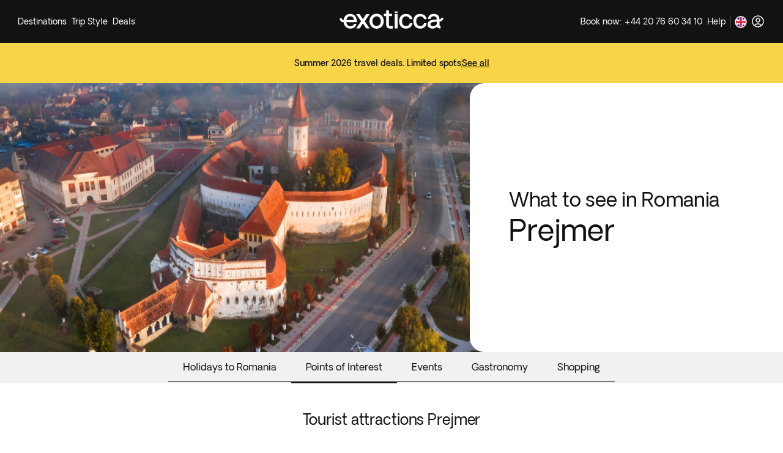

--- FILE ---
content_type: text/html; charset=utf-8
request_url: https://www.exoticca.com/uk/europe/eastern-europe/romania/prejmer
body_size: 762996
content:
<!DOCTYPE html><html lang="en-GB"><head><meta charSet="utf-8" data-next-head=""/><meta name="viewport" content="initial-scale=1.0, width=device-width" data-next-head=""/><link rel="shortcut icon" href="/exoticca.ico" data-next-head=""/><link rel="icon" type="image/png" href="/exoticca.ico" data-next-head=""/><link type="image/x-icon" rel="Shortcut Icon" href="/exoticca.ico" data-next-head=""/><link rel="apple-touch-icon" href="/exoticca.ico" data-next-head=""/><link rel="image_src" href="false/thumbnail.png" data-next-head=""/><title data-next-head="">Tour packages to Prejmer from UK | Exoticca</title><meta class="elastic" name="description" content="Tours and package holidays in Prejmer. Book your travel to Prejmer" data-next-head=""/><meta name="keywords" content="Travels to Prejmer, Travels to Prejmer, Tours to Prejmer" data-next-head=""/><meta property="og:title" content="Luxury tours to Prejmer - All inclusive travel Exoticca" data-next-head=""/><meta property="og:description" content="Great package holidays to Prejmer with our exotic tours. All-inclusive tours to Prejmer with Exoticca travel" data-next-head=""/><meta property="og:type" content="website" data-next-head=""/><meta property="og:site_name" content="www.exoticca.com/uk" data-next-head=""/><meta property="og:image" content="https://uploads.exoticca.com/global/destination/poi/prejmer.png" data-next-head=""/><meta property="og:url" content="https://www.exoticca.com/uk/europe/eastern-europe/romania/prejmer" data-next-head=""/><link rel="canonical" href="https://www.exoticca.com/uk/europe/eastern-europe/romania/prejmer" data-next-head=""/><link rel="alternate" hrefLang="en-gb" href="https://www.exoticca.com/uk/europe/eastern-europe/romania/prejmer" data-next-head=""/><link rel="alternate" hrefLang="fr" href="https://www.exoticca.com/fr/europe/europe-de-l-est/roumanie/prejmer" data-next-head=""/><link rel="alternate" hrefLang="de" href="https://www.exoticca.com/de/europa/osteuropa/rumaenien/prejmer" data-next-head=""/><link rel="alternate" hrefLang="en-us" href="https://www.exoticca.com/us/europe/eastern-europe/romania/prejmer" data-next-head=""/><link rel="alternate" hrefLang="en-ca" href="https://www.exoticca.com/ca/europe/eastern-europe/romania/prejmer" data-next-head=""/><link rel="alternate" href="https://www.exoticca.com/ca/europe/eastern-europe/roumanie/prejmer" data-next-head=""/><link rel="preload" as="image" imageSrcSet="/_next/image?url=https%3A%2F%2Fuploads.exoticca.com%2Fglobal%2Fdestination%2Fpoi%2Fprejmer.png&amp;w=640&amp;q=75 640w, /_next/image?url=https%3A%2F%2Fuploads.exoticca.com%2Fglobal%2Fdestination%2Fpoi%2Fprejmer.png&amp;w=750&amp;q=75 750w, /_next/image?url=https%3A%2F%2Fuploads.exoticca.com%2Fglobal%2Fdestination%2Fpoi%2Fprejmer.png&amp;w=828&amp;q=75 828w, /_next/image?url=https%3A%2F%2Fuploads.exoticca.com%2Fglobal%2Fdestination%2Fpoi%2Fprejmer.png&amp;w=1080&amp;q=75 1080w, /_next/image?url=https%3A%2F%2Fuploads.exoticca.com%2Fglobal%2Fdestination%2Fpoi%2Fprejmer.png&amp;w=1200&amp;q=75 1200w, /_next/image?url=https%3A%2F%2Fuploads.exoticca.com%2Fglobal%2Fdestination%2Fpoi%2Fprejmer.png&amp;w=1920&amp;q=75 1920w, /_next/image?url=https%3A%2F%2Fuploads.exoticca.com%2Fglobal%2Fdestination%2Fpoi%2Fprejmer.png&amp;w=2048&amp;q=75 2048w, /_next/image?url=https%3A%2F%2Fuploads.exoticca.com%2Fglobal%2Fdestination%2Fpoi%2Fprejmer.png&amp;w=3840&amp;q=75 3840w" imageSizes="(max-width: 768px) 100vw, 65vw" data-next-head=""/><meta charSet="utf-8"/><meta name="theme-color" content="#121212"/><meta name="robots" content="index, follow"/><meta name="google-site-verification" content="ZCs5jErC2Utd86TvgLWJ_svZ5ChfYme6QrPnuJbivww"/><link rel="preload" href="/fonts/OakesGrotesk-Regular.woff" as="font" crossorigin="anonymous"/><link rel="preload" href="/fonts/OakesGrotesk-Bold.woff" as="font" crossorigin="anonymous"/><link rel="preload" href="/fonts/OakesGrotesk-BoldItalic.woff2" as="font" crossorigin="anonymous"/><link rel="preload" href="/fonts/cactus-jack-regular.woff2" as="font" crossorigin="anonymous"/><script type="text/javascript" src="//cdn.evgnet.com/beacon/exoticca/exoticca_production/scripts/evergage.min.js" async=""></script><link rel="preload" href="/_next/static/css/10498a5f47d09e32.css" as="style"/><link rel="stylesheet" href="/_next/static/css/10498a5f47d09e32.css" data-n-g=""/><link rel="preload" href="/_next/static/css/d8d2e76132f48d76.css" as="style"/><link rel="stylesheet" href="/_next/static/css/d8d2e76132f48d76.css" data-n-p=""/><link rel="preload" href="/_next/static/css/cd64d64f5bc1ace2.css" as="style"/><link rel="stylesheet" href="/_next/static/css/cd64d64f5bc1ace2.css"/><noscript data-n-css=""></noscript><script defer="" nomodule="" src="/_next/static/chunks/polyfills-42372ed130431b0a.js"></script><script defer="" src="/_next/static/chunks/98309536-a700c05a54a5a3c1.js"></script><script defer="" src="/_next/static/chunks/70002-eccb6f5a7a8133e5.js"></script><script defer="" src="/_next/static/chunks/74011-979ce4ac0410b9fd.js"></script><script defer="" src="/_next/static/chunks/70391-4e45a7ea4ea995a1.js"></script><script defer="" src="/_next/static/chunks/35688-a1fce50a1be2feb5.js"></script><script defer="" src="/_next/static/chunks/6646-40960ae425a8e826.js"></script><script defer="" src="/_next/static/chunks/8085-4bf8b6f869bfa47f.js"></script><script defer="" src="/_next/static/chunks/59098-88f0bf0a6e1b16bf.js"></script><script defer="" src="/_next/static/chunks/86649-499a3468068ecb23.js"></script><script defer="" src="/_next/static/chunks/83893.8361424596e062b3.js"></script><script defer="" src="/_next/static/chunks/54921-f5c8b1205d1bdbb1.js"></script><script defer="" src="/_next/static/chunks/61301-7fd26be80c6346b4.js"></script><script defer="" src="/_next/static/chunks/30221-36772d8821e893f8.js"></script><script defer="" src="/_next/static/chunks/77149.fd2a04d307d52ff2.js"></script><script defer="" src="/_next/static/chunks/72754-84edd7ea2eed4e54.js"></script><script defer="" src="/_next/static/chunks/73773.2cbebd2f61bd4f81.js"></script><script src="/_next/static/chunks/webpack-7373bde76ed5f0dd.js" defer=""></script><script src="/_next/static/chunks/framework-e00523953a1b9f68.js" defer=""></script><script src="/_next/static/chunks/main-5edae8844502e58d.js" defer=""></script><script src="/_next/static/chunks/pages/_app-456d74332c4dd218.js" defer=""></script><script src="/_next/static/chunks/8120ba4c-1ba0d06d692a0306.js" defer=""></script><script src="/_next/static/chunks/7e63b959-52af88de4bfceb02.js" defer=""></script><script src="/_next/static/chunks/48230-c06e8f41acf768f5.js" defer=""></script><script src="/_next/static/chunks/54587-d8dd4629d1498de4.js" defer=""></script><script src="/_next/static/chunks/42908-7d2f74f5cd82fe01.js" defer=""></script><script src="/_next/static/chunks/847-c7ab5c32aa17acd9.js" defer=""></script><script src="/_next/static/chunks/663-683b983dec3717da.js" defer=""></script><script src="/_next/static/chunks/84122-de72d1db35b302a1.js" defer=""></script><script src="/_next/static/chunks/34917-79aeb952befe62f6.js" defer=""></script><script src="/_next/static/chunks/99699-be529c2dda378c25.js" defer=""></script><script src="/_next/static/chunks/12117-086c077c022ac04f.js" defer=""></script><script src="/_next/static/chunks/11092-03937a62a5a8c5c6.js" defer=""></script><script src="/_next/static/chunks/51719-89f31971b73ed78b.js" defer=""></script><script src="/_next/static/chunks/pages/destination-info/%5Btype%5D-a04b45d6dd5b8680.js" defer=""></script><script src="/_next/static/c-oqt9NSebxXuIwwmOVGo/_buildManifest.js" defer=""></script><script src="/_next/static/c-oqt9NSebxXuIwwmOVGo/_ssgManifest.js" defer=""></script><meta name="sentry-trace" content="32b81cded2b9a309b2034aa4d1dbfd62-396cef2864ed6b50-0"/><meta name="baggage" content="sentry-environment=production,sentry-trace_id=32b81cded2b9a309b2034aa4d1dbfd62,sentry-sampled=false,sentry-sample_rand=0.5949993112760261,sentry-sample_rate=0.2"/><style id="jss-server-side"></style><style data-styled="" data-styled-version="5.3.6">.dHljVt{position:relative;background:transparent;color:#121212;border-radius:0;border-width:1px;border-style:solid;border-color:transparent;box-shadow:none;margin-bottom:0;padding:0px;cursor:inherit;}/*!sc*/
data-styled.g1[id="sc-bcXHqe"]{content:"dHljVt,"}/*!sc*/
.hbhUJW{font-family:Oakes Grotesk,sans-serif;font-weight:500;font-style:inherit;text-align:inherit;margin:0;margin-bottom:0;color:currentColor;-webkit-text-decoration:inherit;text-decoration:inherit;text-transform:inherit;white-space:normal;cursor:inherit;cursor:inherit;font-size:14px;-webkit-letter-spacing:0em;-moz-letter-spacing:0em;-ms-letter-spacing:0em;letter-spacing:0em;line-height:1.5;}/*!sc*/
@media (min-width:768px){}/*!sc*/
@media (min-width:1024px){}/*!sc*/
@media (min-width:1280px){}/*!sc*/
.hJUhGO{font-family:Oakes Grotesk,sans-serif;font-weight:400;font-style:inherit;text-align:inherit;margin:0;margin-bottom:0;color:currentColor;-webkit-text-decoration:inherit;text-decoration:inherit;text-transform:inherit;white-space:normal;cursor:inherit;overflow:hidden;text-overflow:ellipsis;white-space:nowrap;cursor:inherit;font-size:14px;-webkit-letter-spacing:0em;-moz-letter-spacing:0em;-ms-letter-spacing:0em;letter-spacing:0em;line-height:1.5;}/*!sc*/
@media (min-width:768px){}/*!sc*/
@media (min-width:1024px){}/*!sc*/
@media (min-width:1280px){}/*!sc*/
.ksgkcd{font-family:Oakes Grotesk,sans-serif;font-weight:400;font-style:inherit;text-align:inherit;margin:0;margin-bottom:0;color:currentColor;-webkit-text-decoration:inherit;text-decoration:inherit;text-transform:inherit;white-space:noWrap;cursor:inherit;cursor:inherit;font-size:14px;-webkit-letter-spacing:0em;-moz-letter-spacing:0em;-ms-letter-spacing:0em;letter-spacing:0em;line-height:1.5;}/*!sc*/
@media (min-width:768px){}/*!sc*/
@media (min-width:1024px){}/*!sc*/
@media (min-width:1280px){}/*!sc*/
.eGOQZl{font-family:Oakes Grotesk,sans-serif;font-weight:400;font-style:inherit;text-align:inherit;margin:0;margin-bottom:0;color:#121212;-webkit-text-decoration:inherit;text-decoration:inherit;text-transform:inherit;white-space:normal;cursor:inherit;cursor:pointer;font-size:14px;-webkit-letter-spacing:0em;-moz-letter-spacing:0em;-ms-letter-spacing:0em;letter-spacing:0em;line-height:1.5;}/*!sc*/
@media (min-width:768px){}/*!sc*/
@media (min-width:1024px){}/*!sc*/
@media (min-width:1280px){}/*!sc*/
.dfwOrR{font-family:Oakes Grotesk,sans-serif;font-weight:400;font-style:inherit;text-align:inherit;margin:0;margin-bottom:0;color:#121212;-webkit-text-decoration:inherit;text-decoration:inherit;text-transform:inherit;white-space:noWrap;cursor:inherit;cursor:inherit;font-size:14px;-webkit-letter-spacing:0em;-moz-letter-spacing:0em;-ms-letter-spacing:0em;letter-spacing:0em;line-height:1.5;}/*!sc*/
@media (min-width:768px){}/*!sc*/
@media (min-width:1024px){}/*!sc*/
@media (min-width:1280px){}/*!sc*/
.hDjQhj{font-family:Oakes Grotesk,sans-serif;font-weight:500;font-style:inherit;text-align:left;margin:0;margin-bottom:0;color:currentColor;-webkit-text-decoration:inherit;text-decoration:inherit;text-transform:inherit;white-space:normal;cursor:inherit;cursor:inherit;font-size:20px;-webkit-letter-spacing:0em;-moz-letter-spacing:0em;-ms-letter-spacing:0em;letter-spacing:0em;line-height:1.5;}/*!sc*/
@media (min-width:768px){}/*!sc*/
@media (min-width:1024px){}/*!sc*/
@media (min-width:1280px){}/*!sc*/
.gLNaLf{font-family:Oakes Grotesk,sans-serif;font-weight:400;font-style:inherit;text-align:left;margin:0;margin-bottom:16px;color:#5e5e5e;-webkit-text-decoration:inherit;text-decoration:inherit;text-transform:inherit;white-space:normal;cursor:inherit;cursor:inherit;font-size:16px;-webkit-letter-spacing:0em;-moz-letter-spacing:0em;-ms-letter-spacing:0em;letter-spacing:0em;line-height:1.5;}/*!sc*/
@media (min-width:768px){}/*!sc*/
@media (min-width:1024px){}/*!sc*/
@media (min-width:1280px){}/*!sc*/
.kQUIKe{font-family:Oakes Grotesk,sans-serif;font-weight:500;font-style:inherit;text-align:left;margin:0;margin-bottom:0;color:currentColor;-webkit-text-decoration:inherit;text-decoration:inherit;text-transform:inherit;white-space:normal;cursor:inherit;cursor:inherit;font-size:12px;-webkit-letter-spacing:0em;-moz-letter-spacing:0em;-ms-letter-spacing:0em;letter-spacing:0em;line-height:1.5;}/*!sc*/
@media (min-width:768px){}/*!sc*/
@media (min-width:1024px){}/*!sc*/
@media (min-width:1280px){}/*!sc*/
.PgzvC{font-family:Oakes Grotesk,sans-serif;font-weight:500;font-style:inherit;text-align:left;margin:0;margin-bottom:0;color:currentColor;-webkit-text-decoration:inherit;text-decoration:inherit;text-transform:inherit;white-space:normal;cursor:inherit;cursor:inherit;font-size:16px;-webkit-letter-spacing:0em;-moz-letter-spacing:0em;-ms-letter-spacing:0em;letter-spacing:0em;line-height:1.5;}/*!sc*/
@media (min-width:768px){}/*!sc*/
@media (min-width:1024px){}/*!sc*/
@media (min-width:1280px){}/*!sc*/
.gdlJlH{font-family:Oakes Grotesk,sans-serif;font-weight:400;font-style:inherit;text-align:inherit;margin:0;margin-bottom:0;color:currentColor;-webkit-text-decoration:inherit;text-decoration:inherit;text-transform:inherit;white-space:normal;cursor:inherit;cursor:inherit;font-size:14px;-webkit-letter-spacing:0em;-moz-letter-spacing:0em;-ms-letter-spacing:0em;letter-spacing:0em;line-height:1.5;}/*!sc*/
@media (min-width:768px){}/*!sc*/
@media (min-width:1024px){}/*!sc*/
@media (min-width:1280px){}/*!sc*/
.bRZXsN{font-family:Oakes Grotesk,sans-serif;font-weight:400;font-style:inherit;text-align:inherit;margin:0;margin-bottom:0;color:currentColor;-webkit-text-decoration:inherit;text-decoration:inherit;text-transform:inherit;white-space:normal;cursor:inherit;cursor:inherit;font-size:24px;-webkit-letter-spacing:-0.005em;-moz-letter-spacing:-0.005em;-ms-letter-spacing:-0.005em;letter-spacing:-0.005em;line-height:1.25;}/*!sc*/
@media (min-width:768px){.bRZXsN{font-size:32px;-webkit-letter-spacing:-0.01em;-moz-letter-spacing:-0.01em;-ms-letter-spacing:-0.01em;letter-spacing:-0.01em;line-height:1.25;}}/*!sc*/
@media (min-width:1024px){}/*!sc*/
@media (min-width:1280px){}/*!sc*/
.kfIBlO{font-family:Oakes Grotesk,sans-serif;font-weight:400;font-style:inherit;text-align:inherit;margin:0;margin-bottom:0;color:currentColor;-webkit-text-decoration:inherit;text-decoration:inherit;text-transform:inherit;white-space:normal;cursor:inherit;cursor:inherit;font-size:32px;-webkit-letter-spacing:-0.01em;-moz-letter-spacing:-0.01em;-ms-letter-spacing:-0.01em;letter-spacing:-0.01em;line-height:1.25;}/*!sc*/
@media (min-width:768px){.kfIBlO{font-size:48px;-webkit-letter-spacing:-0.015em;-moz-letter-spacing:-0.015em;-ms-letter-spacing:-0.015em;letter-spacing:-0.015em;line-height:1.25;}}/*!sc*/
@media (min-width:1024px){}/*!sc*/
@media (min-width:1280px){}/*!sc*/
.aQvfy{font-family:Oakes Grotesk,sans-serif;font-weight:400;font-style:inherit;text-align:inherit;margin:0;margin-bottom:0;color:currentColor;-webkit-text-decoration:inherit;text-decoration:inherit;text-transform:inherit;white-space:normal;cursor:inherit;cursor:inherit;font-size:20px;-webkit-letter-spacing:0em;-moz-letter-spacing:0em;-ms-letter-spacing:0em;letter-spacing:0em;line-height:1.5;}/*!sc*/
@media (min-width:768px){.aQvfy{font-size:24px;-webkit-letter-spacing:-0.005em;-moz-letter-spacing:-0.005em;-ms-letter-spacing:-0.005em;letter-spacing:-0.005em;line-height:1.25;}}/*!sc*/
@media (min-width:1024px){}/*!sc*/
@media (min-width:1280px){}/*!sc*/
.iDmiNm{font-family:Oakes Grotesk,sans-serif;font-weight:400;font-style:inherit;text-align:inherit;margin:0;margin-bottom:0;color:#121212;-webkit-text-decoration:inherit;text-decoration:inherit;text-transform:inherit;white-space:normal;cursor:inherit;cursor:inherit;font-size:20px;-webkit-letter-spacing:0em;-moz-letter-spacing:0em;-ms-letter-spacing:0em;letter-spacing:0em;line-height:1.5;}/*!sc*/
@media (min-width:768px){}/*!sc*/
@media (min-width:1024px){.iDmiNm{font-size:24px;-webkit-letter-spacing:-0.005em;-moz-letter-spacing:-0.005em;-ms-letter-spacing:-0.005em;letter-spacing:-0.005em;line-height:1.25;}}/*!sc*/
@media (min-width:1280px){}/*!sc*/
.dqYbNG{font-family:Oakes Grotesk,sans-serif;font-weight:600;font-style:inherit;text-align:inherit;margin:0;margin-bottom:0;color:#ffffff;-webkit-text-decoration:inherit;text-decoration:inherit;text-transform:inherit;white-space:normal;cursor:inherit;cursor:inherit;font-size:12px;-webkit-letter-spacing:0.16em;-moz-letter-spacing:0.16em;-ms-letter-spacing:0.16em;letter-spacing:0.16em;line-height:1.5;text-transform:uppercase;}/*!sc*/
@media (min-width:768px){}/*!sc*/
@media (min-width:1024px){}/*!sc*/
@media (min-width:1280px){}/*!sc*/
.llzDHl{font-family:Oakes Grotesk,sans-serif;font-weight:500;font-style:inherit;text-align:inherit;margin:0;margin-bottom:0;color:#ffffff;-webkit-text-decoration:inherit;text-decoration:inherit;text-transform:inherit;white-space:normal;cursor:inherit;cursor:inherit;font-size:32px;-webkit-letter-spacing:-0.01em;-moz-letter-spacing:-0.01em;-ms-letter-spacing:-0.01em;letter-spacing:-0.01em;line-height:1.25;}/*!sc*/
@media (min-width:768px){}/*!sc*/
@media (min-width:1024px){}/*!sc*/
@media (min-width:1280px){}/*!sc*/
.fvhNqn{font-family:Oakes Grotesk,sans-serif;font-weight:400;font-style:inherit;text-align:inherit;margin:0;margin-bottom:0;color:#ffffff;-webkit-text-decoration:inherit;text-decoration:inherit;text-transform:inherit;white-space:normal;cursor:inherit;cursor:inherit;font-size:20px;-webkit-letter-spacing:0em;-moz-letter-spacing:0em;-ms-letter-spacing:0em;letter-spacing:0em;line-height:1.5;}/*!sc*/
@media (min-width:768px){}/*!sc*/
@media (min-width:1024px){}/*!sc*/
@media (min-width:1280px){}/*!sc*/
.fBjcfB{font-family:Oakes Grotesk,sans-serif;font-weight:600;font-style:inherit;text-align:inherit;margin:0;margin-bottom:0;color:#ffffff;-webkit-text-decoration:inherit;text-decoration:inherit;text-transform:inherit;white-space:normal;cursor:inherit;cursor:inherit;font-size:20px;-webkit-letter-spacing:0em;-moz-letter-spacing:0em;-ms-letter-spacing:0em;letter-spacing:0em;line-height:1.5;}/*!sc*/
@media (min-width:768px){}/*!sc*/
@media (min-width:1024px){}/*!sc*/
@media (min-width:1280px){}/*!sc*/
.cMAFHJ{font-family:Oakes Grotesk,sans-serif;font-weight:400;font-style:inherit;text-align:inherit;margin:0;margin-bottom:0;color:#ffffff;-webkit-text-decoration:line-through;text-decoration:line-through;text-transform:inherit;white-space:normal;cursor:inherit;cursor:inherit;font-size:14px;-webkit-letter-spacing:0em;-moz-letter-spacing:0em;-ms-letter-spacing:0em;letter-spacing:0em;line-height:1.5;}/*!sc*/
@media (min-width:768px){}/*!sc*/
@media (min-width:1024px){}/*!sc*/
@media (min-width:1280px){}/*!sc*/
.kdzSxF{font-family:Oakes Grotesk,sans-serif;font-weight:400;font-style:inherit;text-align:inherit;margin:0;margin-bottom:0;color:currentColor;-webkit-text-decoration:inherit;text-decoration:inherit;text-transform:inherit;white-space:normal;cursor:inherit;cursor:inherit;font-size:12px;-webkit-letter-spacing:0em;-moz-letter-spacing:0em;-ms-letter-spacing:0em;letter-spacing:0em;line-height:1.5;}/*!sc*/
@media (min-width:768px){}/*!sc*/
@media (min-width:1024px){}/*!sc*/
@media (min-width:1280px){}/*!sc*/
.fAElPj{font-family:Oakes Grotesk,sans-serif;font-weight:600;font-style:inherit;text-align:inherit;margin:0;margin-bottom:0;color:currentColor;-webkit-text-decoration:inherit;text-decoration:inherit;text-transform:inherit;white-space:normal;cursor:inherit;cursor:inherit;font-size:16px;-webkit-letter-spacing:0em;-moz-letter-spacing:0em;-ms-letter-spacing:0em;letter-spacing:0em;line-height:1.5;}/*!sc*/
@media (min-width:768px){}/*!sc*/
@media (min-width:1024px){}/*!sc*/
@media (min-width:1280px){}/*!sc*/
.iHECY{font-family:Oakes Grotesk,sans-serif;font-weight:400;font-style:inherit;text-align:center;margin:0;margin-bottom:0;color:currentColor;-webkit-text-decoration:inherit;text-decoration:inherit;text-transform:inherit;white-space:normal;cursor:inherit;cursor:inherit;font-size:20px;-webkit-letter-spacing:0em;-moz-letter-spacing:0em;-ms-letter-spacing:0em;letter-spacing:0em;line-height:1.5;}/*!sc*/
@media (min-width:768px){.iHECY{font-size:24px;-webkit-letter-spacing:-0.005em;-moz-letter-spacing:-0.005em;-ms-letter-spacing:-0.005em;letter-spacing:-0.005em;line-height:1.25;}}/*!sc*/
@media (min-width:1024px){}/*!sc*/
@media (min-width:1280px){}/*!sc*/
.iPSsnl{font-family:Oakes Grotesk,sans-serif;font-weight:400;font-style:inherit;text-align:inherit;margin:0;margin-bottom:0;color:currentColor;-webkit-text-decoration:inherit;text-decoration:inherit;text-transform:inherit;white-space:normal;cursor:inherit;cursor:inherit;font-size:16px;-webkit-letter-spacing:0em;-moz-letter-spacing:0em;-ms-letter-spacing:0em;letter-spacing:0em;line-height:1.5;}/*!sc*/
@media (min-width:768px){}/*!sc*/
@media (min-width:1024px){}/*!sc*/
@media (min-width:1280px){}/*!sc*/
.elxblD{font-family:Oakes Grotesk,sans-serif;font-weight:400;font-style:inherit;text-align:inherit;margin:0;margin-bottom:0;color:currentColor;-webkit-text-decoration:inherit;text-decoration:inherit;text-transform:inherit;white-space:normal;cursor:inherit;cursor:inherit;font-size:16px;-webkit-letter-spacing:0em;-moz-letter-spacing:0em;-ms-letter-spacing:0em;letter-spacing:0em;line-height:1.5;}/*!sc*/
@media (min-width:768px){.elxblD{font-size:20px;-webkit-letter-spacing:0em;-moz-letter-spacing:0em;-ms-letter-spacing:0em;letter-spacing:0em;line-height:1.5;}}/*!sc*/
@media (min-width:1024px){}/*!sc*/
@media (min-width:1280px){}/*!sc*/
data-styled.g2[id="sc-gswNZR"]{content:"hbhUJW,hJUhGO,ksgkcd,eGOQZl,dfwOrR,hDjQhj,gLNaLf,kQUIKe,PgzvC,gdlJlH,bRZXsN,kfIBlO,aQvfy,iDmiNm,dqYbNG,llzDHl,fvhNqn,fBjcfB,cMAFHJ,kdzSxF,fAElPj,iHECY,iPSsnl,elxblD,"}/*!sc*/
.jcbaWZ{display:-webkit-box;display:-webkit-flex;display:-ms-flexbox;display:flex;gap:8px;-webkit-align-items:center;-webkit-box-align:center;-ms-flex-align:center;align-items:center;-webkit-box-pack:start;-webkit-justify-content:flex-start;-ms-flex-pack:start;justify-content:flex-start;height:-webkit-fit-content;height:-moz-fit-content;height:fit-content;width:100%;cursor:pointer;list-style-type:none;padding:8px 16px;border-radius:8px;color:#121212;}/*!sc*/
.jcbaWZ:hover{background:#f1f1f1;}/*!sc*/
.iXkjOr{display:-webkit-box;display:-webkit-flex;display:-ms-flexbox;display:flex;gap:8px;-webkit-align-items:center;-webkit-box-align:center;-ms-flex-align:center;align-items:center;-webkit-box-pack:start;-webkit-justify-content:flex-start;-ms-flex-pack:start;justify-content:flex-start;height:-webkit-fit-content;height:-moz-fit-content;height:fit-content;width:100%;cursor:pointer;list-style-type:none;padding:8px 16px;border-radius:8px;color:#121212;}/*!sc*/
.iXkjOr:hover{-webkit-text-decoration:underline;text-decoration:underline;}/*!sc*/
.efDTGC{display:-webkit-box;display:-webkit-flex;display:-ms-flexbox;display:flex;gap:8px;-webkit-align-items:center;-webkit-box-align:center;-ms-flex-align:center;align-items:center;-webkit-box-pack:start;-webkit-justify-content:flex-start;-ms-flex-pack:start;justify-content:flex-start;height:-webkit-fit-content;height:-moz-fit-content;height:fit-content;width:100%;cursor:pointer;list-style-type:none;padding:8px 8px;border-radius:8px;color:#121212;}/*!sc*/
.efDTGC:hover{background:#f1f1f1;}/*!sc*/
data-styled.g3[id="sc-dkrFOg"]{content:"jcbaWZ,iXkjOr,efDTGC,"}/*!sc*/
.eeOpXZ{position:relative;}/*!sc*/
data-styled.g4[id="sc-hLBbgP"]{content:"eeOpXZ,"}/*!sc*/
.bMEJgg{display:-webkit-box;display:-webkit-flex;display:-ms-flexbox;display:flex;position:relative;gap:8px;-webkit-box-pack:justify;-webkit-justify-content:space-between;-ms-flex-pack:justify;justify-content:space-between;-webkit-align-items:center;-webkit-box-align:center;-ms-flex-align:center;align-items:center;border:none;background-color:transparent;z-index:2;color:#ffffff;padding:12px 4px;}/*!sc*/
.bMEJgg:hover:after{content:'';position:absolute;bottom:6px;left:6px;right:26px;height:2px;}/*!sc*/
data-styled.g5[id="sc-eDvSVe"]{content:"bMEJgg,"}/*!sc*/
.kkBoAT{position:absolute;padding:8px;border-radius:16px;display:none;min-width:100%;z-index:1;-webkit-animation:fadein 100ms linear;animation:fadein 100ms linear;margin-top:-2px;color:#121212;box-shadow:0px 0px 16px #1b1b1b14;background-color:#ffffff;}/*!sc*/
@-webkit-keyframes fadein{from{opacity:0;}to{opacity:1;}}/*!sc*/
@keyframes fadein{from{opacity:0;}to{opacity:1;}}/*!sc*/
.mQrQn{position:absolute;padding:8px;border-radius:16px;display:none;min-width:100%;z-index:1;-webkit-animation:fadein 100ms linear;animation:fadein 100ms linear;margin-top:-2px;right:0;color:#121212;box-shadow:0px 0px 16px #1b1b1b14;background-color:#ffffff;}/*!sc*/
@-webkit-keyframes fadein{from{opacity:0;}to{opacity:1;}}/*!sc*/
@keyframes fadein{from{opacity:0;}to{opacity:1;}}/*!sc*/
data-styled.g6[id="sc-jSUZER"]{content:"kkBoAT,mQrQn,"}/*!sc*/
.gEubvH{display:-webkit-box;display:-webkit-flex;display:-ms-flexbox;display:flex;gap:8px;-webkit-align-items:center;-webkit-box-align:center;-ms-flex-align:center;align-items:center;overflow:hidden;}/*!sc*/
data-styled.g9[id="sc-ftTHYK"]{content:"gEubvH,"}/*!sc*/
.FCCnS{position:relative;overflow:hidden;}/*!sc*/
data-styled.g10[id="sc-pyfCe"]{content:"FCCnS,"}/*!sc*/
.dSHCbW{line-height:0;display:inline-block;-webkit-flex-shrink:0;-ms-flex-negative:0;flex-shrink:0;width:18px;height:18px;-webkit-transform:rotate(0deg);-ms-transform:rotate(0deg);transform:rotate(0deg);-webkit-transition:all 150ms ease;transition:all 150ms ease;cursor:inherit;}/*!sc*/
.dSHCbW > svg{width:100%;height:100%;vertical-align:middle;display:inline-block;}/*!sc*/
.gQtYNo{line-height:0;display:inline-block;-webkit-flex-shrink:0;-ms-flex-negative:0;flex-shrink:0;width:24px;height:24px;-webkit-transform:rotate(0deg);-ms-transform:rotate(0deg);transform:rotate(0deg);-webkit-transition:all 150ms ease;transition:all 150ms ease;cursor:pointer;}/*!sc*/
.gQtYNo > svg{width:100%;height:100%;vertical-align:middle;display:inline-block;}/*!sc*/
.eGlHSe{line-height:0;display:inline-block;-webkit-flex-shrink:0;-ms-flex-negative:0;flex-shrink:0;width:24px;height:24px;-webkit-transform:rotate(0deg);-ms-transform:rotate(0deg);transform:rotate(0deg);-webkit-transition:all 150ms ease;transition:all 150ms ease;cursor:inherit;}/*!sc*/
.eGlHSe > svg{width:100%;height:100%;vertical-align:middle;display:inline-block;}/*!sc*/
.ibTaKu{line-height:0;display:inline-block;-webkit-flex-shrink:0;-ms-flex-negative:0;flex-shrink:0;width:12px;height:12px;-webkit-transform:rotate(0deg);-ms-transform:rotate(0deg);transform:rotate(0deg);-webkit-transition:all 150ms ease;transition:all 150ms ease;cursor:inherit;}/*!sc*/
.ibTaKu > svg{width:100%;height:100%;vertical-align:middle;display:inline-block;}/*!sc*/
.ibTaKu > svg *{stroke:#ffffff;}/*!sc*/
.hMvVUC{line-height:0;display:inline-block;-webkit-flex-shrink:0;-ms-flex-negative:0;flex-shrink:0;width:12px;height:12px;-webkit-transform:rotate(0deg);-ms-transform:rotate(0deg);transform:rotate(0deg);-webkit-transition:all 150ms ease;transition:all 150ms ease;cursor:inherit;}/*!sc*/
.hMvVUC > svg{width:100%;height:100%;vertical-align:middle;display:inline-block;}/*!sc*/
.ja-DSqX{line-height:0;display:inline-block;-webkit-flex-shrink:0;-ms-flex-negative:0;flex-shrink:0;width:130px;height:43px;-webkit-transform:rotate(0deg);-ms-transform:rotate(0deg);transform:rotate(0deg);-webkit-transition:all 150ms ease;transition:all 150ms ease;cursor:inherit;}/*!sc*/
.ja-DSqX > svg{width:100%;height:100%;vertical-align:middle;display:inline-block;}/*!sc*/
.cDEEOe{line-height:0;display:inline-block;-webkit-flex-shrink:0;-ms-flex-negative:0;flex-shrink:0;width:40px;height:40px;-webkit-transform:rotate(0deg);-ms-transform:rotate(0deg);transform:rotate(0deg);-webkit-transition:all 150ms ease;transition:all 150ms ease;cursor:inherit;}/*!sc*/
.cDEEOe > svg{width:100%;height:100%;vertical-align:middle;display:inline-block;}/*!sc*/
.cDEEOe > svg *{stroke:#ffffff;}/*!sc*/
.yeeeV{line-height:0;display:inline-block;-webkit-flex-shrink:0;-ms-flex-negative:0;flex-shrink:0;width:40px;height:40px;-webkit-transform:rotate(0deg);-ms-transform:rotate(0deg);transform:rotate(0deg);-webkit-transition:all 150ms ease;transition:all 150ms ease;cursor:inherit;}/*!sc*/
.yeeeV > svg{width:100%;height:100%;vertical-align:middle;display:inline-block;}/*!sc*/
.yeeeV > svg *{fill:#ffffff;}/*!sc*/
.jVgwfG{line-height:0;display:inline-block;-webkit-flex-shrink:0;-ms-flex-negative:0;flex-shrink:0;width:40px;height:40px;-webkit-transform:rotate(0deg);-ms-transform:rotate(0deg);transform:rotate(0deg);-webkit-transition:all 150ms ease;transition:all 150ms ease;cursor:inherit;}/*!sc*/
.jVgwfG > svg{width:100%;height:100%;vertical-align:middle;display:inline-block;}/*!sc*/
data-styled.g11[id="sc-jrcTuL"]{content:"dSHCbW,gQtYNo,eGlHSe,ibTaKu,hMvVUC,ja-DSqX,cDEEOe,yeeeV,jVgwfG,"}/*!sc*/
.iHgcZz{display:-webkit-box;display:-webkit-flex;display:-ms-flexbox;display:flex;-webkit-align-items:center;-webkit-box-align:center;-ms-flex-align:center;align-items:center;-webkit-box-pack:justify;-webkit-justify-content:space-between;-ms-flex-pack:justify;justify-content:space-between;width:100%;height:60px;background:#121212;padding:8px 24px;-webkit-transition:background-color 300ms;transition:background-color 300ms;}/*!sc*/
@media (min-width:768px){.iHgcZz{height:70px;}}/*!sc*/
data-styled.g12[id="sc-kDvujY"]{content:"iHgcZz,"}/*!sc*/
.ccDuTn{color:#ffffff;height:100%;display:-webkit-box;display:-webkit-flex;display:-ms-flexbox;display:flex;-webkit-align-items:center;-webkit-box-align:center;-ms-flex-align:center;align-items:center;-webkit-flex-shrink:0;-ms-flex-negative:0;flex-shrink:0;-webkit-box-flex:1;-webkit-flex-grow:1;-ms-flex-positive:1;flex-grow:1;-webkit-flex-basis:0;-ms-flex-preferred-size:0;flex-basis:0;}/*!sc*/
data-styled.g13[id="sc-ipEyDJ"]{content:"ccDuTn,"}/*!sc*/
.kRASbB{-webkit-box-flex:0;-webkit-flex-grow:0;-ms-flex-positive:0;flex-grow:0;}/*!sc*/
data-styled.g15[id="sc-eDWCr"]{content:"kRASbB,"}/*!sc*/
.fFnpbF{display:-webkit-box;display:-webkit-flex;display:-ms-flexbox;display:flex;-webkit-box-pack:end;-webkit-justify-content:flex-end;-ms-flex-pack:end;justify-content:flex-end;}/*!sc*/
data-styled.g16[id="sc-bqWxrE"]{content:"fFnpbF,"}/*!sc*/
.jGXiZq{position:relative;display:inline-block;outline:none;box-shadow:none;background:none;background-color:#121212;border-radius:100px;padding:8px 16px;border:none;width:100%;cursor:pointer;text-align:center;}/*!sc*/
.jGXiZq,.jGXiZq *{color:#ffffff !important;white-space:nowrap;font-size:14px;font-weight:500;line-height:1.5;}/*!sc*/
.jGXiZq .sc-kgTSHT{opacity:1;-webkit-transition:all 200ms ease-in-out;transition:all 200ms ease-in-out;}/*!sc*/
@media (hover:hover) and (pointer:fine){.jGXiZq:hover{background-color:#303030;border:none;}.jGXiZq:hover *{color:#ffffff !important;}.jGXiZq:focus{background-color:#303030;border:none;}.jGXiZq:focus *{color:#ffffff !important;}}/*!sc*/
.jGXiZq:active{background-color:#303030;border:none;}/*!sc*/
.jGXiZq:active *{color:#ffffff !important;}/*!sc*/
.jGXiZq:disabled{background-color:#e2e2e2;border:none;cursor:not-allowed;}/*!sc*/
.jGXiZq:disabled *{color:#ababab !important;}/*!sc*/
data-styled.g25[id="sc-dmctIk"]{content:"jGXiZq,"}/*!sc*/
.kzVomt{width:18px;height:18px;}/*!sc*/
data-styled.g28[id="sc-bBABsx"]{content:"kzVomt,"}/*!sc*/
.jPcupD{all:unset;box-sizing:border-box;width:42px;height:42px;border-radius:100px;display:-webkit-box;display:-webkit-flex;display:-ms-flexbox;display:flex;-webkit-box-pack:center;-webkit-justify-content:center;-ms-flex-pack:center;justify-content:center;-webkit-align-items:center;-webkit-box-align:center;-ms-flex-align:center;align-items:center;gap:8px;background-color:#121212;color:#ffffff;border-width:0;border-style:solid;border-color:none;cursor:pointer;}/*!sc*/
.jPcupD:hover{border-color:none;background-color:#303030;}/*!sc*/
.jPcupD:disabled{background-color:#e2e2e2;border-color:none;cursor:not-allowed;color:#ababab;}/*!sc*/
.jPcupD > div{width:24px;height:24px;}/*!sc*/
.jPcupD > .sc-bBABsx{width:24px;height:24px;}/*!sc*/
.jGXVOB{all:unset;box-sizing:border-box;width:42px;height:42px;border-radius:100px;display:-webkit-box;display:-webkit-flex;display:-ms-flexbox;display:flex;-webkit-box-pack:center;-webkit-justify-content:center;-ms-flex-pack:center;justify-content:center;-webkit-align-items:center;-webkit-box-align:center;-ms-flex-align:center;align-items:center;gap:8px;background-color:transparent;color:#121212;border-width:0;border-style:solid;border-color:none;cursor:pointer;}/*!sc*/
.jGXVOB:hover{color:#5e5e5e;border-color:none;background-color:transparent;}/*!sc*/
.jGXVOB:disabled{background-color:transparent;border-color:none;cursor:not-allowed;color:#ababab;}/*!sc*/
.jGXVOB > div{width:24px;height:24px;}/*!sc*/
.jGXVOB > .sc-bBABsx{width:24px;height:24px;}/*!sc*/
data-styled.g29[id="sc-iveFHk"]{content:"jPcupD,jGXVOB,"}/*!sc*/
.bzJCFR{margin:0;padding:0;display:table;table-layout:fixed;text-align:center;width:100%;}/*!sc*/
data-styled.g35[id="sc-bYMpWt"]{content:"bzJCFR,"}/*!sc*/
.gXrelp{display:table-cell;padding-bottom:8px;cursor:pointer;padding:12px 16px;border-bottom:1px solid #121212;color:#121212;}/*!sc*/
.gXrelp:hover{border-bottom:3px solid #121212;}/*!sc*/
.kmbULL{display:table-cell;padding-bottom:8px;cursor:pointer;padding:12px 16px;border-bottom:3px solid #121212;color:#121212;}/*!sc*/
.kmbULL:hover{border-bottom:3px solid #121212;}/*!sc*/
data-styled.g36[id="sc-kMjNwy"]{content:"gXrelp,kmbULL,"}/*!sc*/
.bUrwCc{position:relative;display:-webkit-box;display:-webkit-flex;display:-ms-flexbox;display:flex;gap:6px;-webkit-align-items:center;-webkit-box-align:center;-ms-flex-align:center;align-items:center;padding:8px 16px;color:#5e5e5e;height:58px;width:100%;background-color:#ffffff;border-radius:12px;cursor:auto;}/*!sc*/
.bUrwCc::before{content:'';position:absolute;top:0;left:0;right:0;bottom:0;border:1px solid #c6c6c6;border-radius:inherit;pointer-events:none;-webkit-transition:border-width 0.2s,border-color 0.2s;transition:border-width 0.2s,border-color 0.2s;}/*!sc*/
data-styled.g45[id="sc-iTFTee"]{content:"bUrwCc,"}/*!sc*/
.fcsZxP{-webkit-flex:1;-ms-flex:1;flex:1;min-width:0;overflow:hidden;}/*!sc*/
data-styled.g46[id="sc-iAEawV"]{content:"fcsZxP,"}/*!sc*/
.hykYbz{all:unset;font-size:16px;width:100%;text-overflow:ellipsis;color:#121212;opacity:0;}/*!sc*/
.hykYbz:focus,.hykYbz[value]:not([value='']){opacity:1;}/*!sc*/
.hykYbz:disabled::-webkit-input-placeholder{color:#ababab;}/*!sc*/
.hykYbz:disabled::-moz-placeholder{color:#ababab;}/*!sc*/
.hykYbz:disabled:-ms-input-placeholder{color:#ababab;}/*!sc*/
.hykYbz:disabled::placeholder{color:#ababab;}/*!sc*/
.hykYbz::-webkit-input-placeholder{font-size:16px;color:#5e5e5e;font-weight:400;}/*!sc*/
.hykYbz::-moz-placeholder{font-size:16px;color:#5e5e5e;font-weight:400;}/*!sc*/
.hykYbz:-ms-input-placeholder{font-size:16px;color:#5e5e5e;font-weight:400;}/*!sc*/
.hykYbz::placeholder{font-size:16px;color:#5e5e5e;font-weight:400;}/*!sc*/
.hykYbz:-webkit-autofill{background-color:transparent !important;-webkit-box-shadow:0 0 0 50px #ffffff inset;}/*!sc*/
.hykYbz:disabled{color:#ababab;}/*!sc*/
.hykYbz:focus::-webkit-input-placeholder{color:#919191;}/*!sc*/
.hykYbz:focus::-moz-placeholder{color:#919191;}/*!sc*/
.hykYbz:focus:-ms-input-placeholder{color:#919191;}/*!sc*/
.hykYbz:focus::placeholder{color:#919191;}/*!sc*/
data-styled.g47[id="sc-eeMvmM"]{content:"hykYbz,"}/*!sc*/
.fpJSPv{color:currentColor;position:relative;-webkit-transform:translateY(50%);-ms-transform:translateY(50%);transform:translateY(50%);-webkit-transform-origin:left center;-ms-transform-origin:left center;transform-origin:left center;-webkit-transition:all 0.2s ease-out;transition:all 0.2s ease-out;}/*!sc*/
data-styled.g48[id="sc-cUEOzv"]{content:"fpJSPv,"}/*!sc*/
.kYJaJN{display:-webkit-box;display:-webkit-flex;display:-ms-flexbox;display:flex;-webkit-align-items:start;-webkit-box-align:start;-ms-flex-align:start;align-items:start;min-height:24px;position:relative;gap:8px;cursor:pointer;color:#121212;}/*!sc*/
data-styled.g51[id="sc-bCfvAP"]{content:"kYJaJN,"}/*!sc*/
.hzlihw{position:relative;height:20px;width:20px;-webkit-flex-shrink:0;-ms-flex-negative:0;flex-shrink:0;border-radius:4px;border:1px solid #c6c6c6;background-color:#ffffff;-webkit-transition:all 0.2s ease-out;transition:all 0.2s ease-out;}/*!sc*/
.hzlihw:after{content:'';position:absolute;display:block;opacity:0;left:7px;top:3px;width:5px;height:10px;border:solid #ffffff;border-width:0 2px 2px 0;-webkit-transform:rotate(45deg);-ms-transform:rotate(45deg);transform:rotate(45deg);-webkit-transition:all 0.2s ease-out;transition:all 0.2s ease-out;}/*!sc*/
data-styled.g52[id="sc-cOxWqc"]{content:"hzlihw,"}/*!sc*/
.AwBfZ{display:-webkit-box;display:-webkit-flex;display:-ms-flexbox;display:flex;-webkit-align-items:center;-webkit-box-align:center;-ms-flex-align:center;align-items:center;-webkit-box-pack:center;-webkit-justify-content:center;-ms-flex-pack:center;justify-content:center;gap:6px;padding:4px 12px;background:#121212;color:#ffffff;border-radius:100px;width:-webkit-fit-content;width:-moz-fit-content;width:fit-content;}/*!sc*/
data-styled.g80[id="sc-hOzowv"]{content:"AwBfZ,"}/*!sc*/
.ibUaco{display:-webkit-box;display:-webkit-flex;display:-ms-flexbox;display:flex;-webkit-align-items:center;-webkit-box-align:center;-ms-flex-align:center;align-items:center;-webkit-box-pack:center;-webkit-justify-content:center;-ms-flex-pack:center;justify-content:center;}/*!sc*/
.ibUaco > div{width:18px;height:18px;}/*!sc*/
data-styled.g81[id="sc-dsHJmm"]{content:"ibUaco,"}/*!sc*/
*,:after,:before{box-sizing:border-box;-webkit-font-smoothing:antialiased;-moz-osx-font-smoothing:grayscale;-webkit-text-size-adjust:100%;}/*!sc*/
html{font-synthesis:none;}/*!sc*/
html,html body,html div,html span,html input,html button,html select,html textarea,html h1,html h2,html h3,html h4,html h5,html h6,html p,html .MuiTab-root{font-family:Oakes Grotesk,sans-serif;}/*!sc*/
html h1,html h2,html h3,html h4,html h5,html h6,html p{font-weight:400;margin:0;}/*!sc*/
html hr{margin-top:10px;margin-bottom:10px;border:0;border-top:1px solid #c6c6c6;}/*!sc*/
html body{color:#121212;font-size:16px;line-height:1.5;margin:0;}/*!sc*/
html body.disableScroll{overflow:hidden;height:100vh;}/*!sc*/
html body .slick-track{will-change:transform;}/*!sc*/
html body .slick-slide > div > div{outline:none !important;}/*!sc*/
html a{-webkit-text-decoration:none;text-decoration:none;color:inherit;}/*!sc*/
html button{color:#121212;cursor:pointer;}/*!sc*/
html picture{display:block;font-size:0;}/*!sc*/
html ul{margin-top:0;margin-bottom:10px;}/*!sc*/
#home,#destination,#destinationInfo,#destinationLandings{background-color:white;min-height:100vh;}/*!sc*/
#checkout{padding:85px 16px 32px 16px;}/*!sc*/
@media (max-width:479px){#checkout{padding:40px 0 34px 0;}}/*!sc*/
.zindexHeader{z-index:1600;}/*!sc*/
.zindexHeaderUnset{z-index:15;}/*!sc*/
.lazyHeroPlaceholder{-webkit-filter:blur(1rem);filter:blur(1rem);height:100% !important;width:100% !important;}/*!sc*/
.lazyPlaceholder{-webkit-filter:blur(1rem);filter:blur(1rem);height:calc(100% + 2rem) !important;width:calc(100% + 2rem) !important;margin-left:-1rem;margin-top:-1rem;}/*!sc*/
*{font-family:Oakes Grotesk,sans-serif !important;}/*!sc*/
data-styled.g160[id="sc-global-gAjExd1"]{content:"sc-global-gAjExd1,"}/*!sc*/
.fmczip{display:grid;display:-ms-grid;grid-auto-rows:min-content;-webkit-column-gap:16px;column-gap:16px;grid-template-columns:0px 1fr 0px;}/*!sc*/
@media (min-width:768px){.fmczip{-webkit-column-gap:32px;column-gap:32px;grid-template-columns:0px 1fr 0px;}}/*!sc*/
@media (min-width:1024px){.fmczip{-webkit-column-gap:64px;column-gap:64px;grid-template-columns:0px 1fr 0px;}}/*!sc*/
@media (min-width:1280px){.fmczip{-webkit-column-gap:80px;column-gap:80px;grid-template-columns:calc((100vw - 1280px) / 2 - 80px ) 1fr calc((100vw - 1280px) / 2 - 80px );}}/*!sc*/
.fjCtwR{display:grid;display:-ms-grid;grid-auto-rows:min-content;grid-template-columns:repeat(1,1fr);row-gap:18px;-webkit-column-gap:16px;column-gap:16px;-webkit-align-items:center;-webkit-box-align:center;-ms-flex-align:center;align-items:center;-webkit-box-pack:center;-webkit-justify-content:center;-ms-flex-pack:center;justify-content:center;}/*!sc*/
@media (min-width:768px){.fjCtwR{grid-template-columns:repeat(3,1fr);}}/*!sc*/
@media (min-width:1024px){.fjCtwR{grid-template-columns:repeat(4,1fr);}}/*!sc*/
.gPsFdf{display:grid;display:-ms-grid;grid-auto-rows:min-content;grid-template-columns:repeat(1,1fr);row-gap:16px;-webkit-column-gap:16px;column-gap:16px;}/*!sc*/
@media (min-width:768px){.gPsFdf{grid-template-columns:repeat(3,1fr);}}/*!sc*/
@media (min-width:1024px){.gPsFdf{grid-template-columns:repeat(4,1fr);}}/*!sc*/
data-styled.g161[id="Grid__StyledGrid-sc-2d82232c-0"]{content:"fmczip,fjCtwR,gPsFdf,"}/*!sc*/
.eHLbTv{grid-column:2 / -2;}/*!sc*/
data-styled.g162[id="GridColumn__StyledColumn-sc-19019468-0"]{content:"eHLbTv,"}/*!sc*/
.dZFIYV{max-width:100%;overflow:visible;margin-bottom:0px;}/*!sc*/
data-styled.g163[id="layoutTemplates__StyledPageGridColumn-sc-91bb2c4a-0"]{content:"dZFIYV,"}/*!sc*/
.imobTQ{display:-webkit-box;display:-webkit-flex;display:-ms-flexbox;display:flex;gap:16px;-webkit-flex-direction:column;-ms-flex-direction:column;flex-direction:column;-webkit-align-items:center;-webkit-box-align:center;-ms-flex-align:center;align-items:center;-webkit-box-pack:center;-webkit-justify-content:center;-ms-flex-pack:center;justify-content:center;gap:4px;}/*!sc*/
data-styled.g164[id="FlexRow__StyledFlexRow-sc-aaac2ef8-0"]{content:"imobTQ,"}/*!sc*/
.fDkvWT{position:relative;z-index:0;display:grid;grid-template-columns:1fr;grid-template-rows:1fr min-content min-content;-webkit-align-items:flex-start;-webkit-box-align:flex-start;-ms-flex-align:flex-start;align-items:flex-start;gap:20px;width:calc(100vw - 20px * 2);max-width:360px;height:480px;padding:24px;border-radius:calc(24px - 1px);overflow:hidden;cursor:pointer;outline:0 solid transparent;outline-offset:-0;}/*!sc*/
data-styled.g207[id="FullImageCard-styles__CardBody-sc-7155c758-0"]{content:"fDkvWT,"}/*!sc*/
.dsjBxH{z-index:-2;position:absolute;top:0;left:0;right:0;bottom:0;border-radius:24px;}/*!sc*/
data-styled.g208[id="FullImageCard-styles__CardImage-sc-7155c758-1"]{content:"dsjBxH,"}/*!sc*/
.kPLUci{z-index:-1;position:absolute;top:0;bottom:0;left:0;right:0;border-radius:calc(24px - 1px);background:linear-gradient( 180deg,transparent 0%,#121212 100% );}/*!sc*/
data-styled.g209[id="FullImageCard-styles__Gradient-sc-7155c758-2"]{content:"kPLUci,"}/*!sc*/
.fXtVEk{display:-webkit-box;display:-webkit-flex;display:-ms-flexbox;display:flex;-webkit-flex-wrap:wrap;-ms-flex-wrap:wrap;flex-wrap:wrap;gap:8px;z-index:1;}/*!sc*/
data-styled.g210[id="FullImageCard-styles__TagsContainer-sc-7155c758-3"]{content:"fXtVEk,"}/*!sc*/
.bINzqs{display:-webkit-box;display:-webkit-flex;display:-ms-flexbox;display:flex;-webkit-flex-direction:column;-ms-flex-direction:column;flex-direction:column;gap:8px;z-index:1;}/*!sc*/
data-styled.g211[id="FullImageCard-styles__MainContent-sc-7155c758-4"]{content:"bINzqs,"}/*!sc*/
.wunFd{display:-webkit-box;display:-webkit-flex;display:-ms-flexbox;display:flex;-webkit-box-pack:justify;-webkit-justify-content:space-between;-ms-flex-pack:justify;justify-content:space-between;-webkit-align-items:center;-webkit-box-align:center;-ms-flex-align:center;align-items:center;z-index:1;}/*!sc*/
data-styled.g212[id="FullImageCard-styles__Footer-sc-7155c758-5"]{content:"wunFd,"}/*!sc*/
.gMZYWv{display:-webkit-box;display:-webkit-flex;display:-ms-flexbox;display:flex;-webkit-align-items:center;-webkit-box-align:center;-ms-flex-align:center;align-items:center;gap:8px;}/*!sc*/
data-styled.g213[id="FullImageCard-styles__PriceContainer-sc-7155c758-6"]{content:"gMZYWv,"}/*!sc*/
.bsTfQa{display:grid;grid-template-columns:repeat(1,1fr);gap:1rem;list-style:none;padding:2rem 0;}/*!sc*/
@media (min-width:768px){.bsTfQa{grid-template-columns:repeat(4,1fr);}}/*!sc*/
data-styled.g489[id="InternalLinksList-styles__GridList-sc-7bb67ec5-0"]{content:"bsTfQa,"}/*!sc*/
.dQRZVe{color:#121212;text-align:center;margin:32px 0 0 0;}/*!sc*/
data-styled.g490[id="DestinationInfoDescription__Heading-sc-a00c643f-0"]{content:"dQRZVe,"}/*!sc*/
.csgVrm{color:#5e5e5e;}/*!sc*/
.csgVrm p{font-size:16px;}/*!sc*/
.csgVrm h2{font-size:24px;}/*!sc*/
@media (max-width:1024px){.csgVrm{margin-top:20px;}}/*!sc*/
@media (min-width:1024px){.csgVrm{-webkit-column-count:2;column-count:2;-webkit-column-gap:46px;column-gap:46px;margin-bottom:56px;margin-top:32px;}}/*!sc*/
data-styled.g491[id="DestinationInfoDescription__Content-sc-a00c643f-1"]{content:"csgVrm,"}/*!sc*/
.gUqDVR{height:440px;padding:0 !important;position:relative;}/*!sc*/
@media (max-width:768px){.gUqDVR{height:280px;}}/*!sc*/
data-styled.g492[id="DestinationInfoHeader__HeaderWrapper-sc-e8c4775a-0"]{content:"gUqDVR,"}/*!sc*/
.PALpI{position:relative;height:440px;width:65vw;}/*!sc*/
@media (max-width:768px){.PALpI{width:100%;height:280px;}}/*!sc*/
data-styled.g493[id="DestinationInfoHeader__ImageWrapper-sc-e8c4775a-1"]{content:"PALpI,"}/*!sc*/
.iIXqbg{padding:0px 0px 0px 64px;height:440px;top:0;width:40vw;display:-webkit-box;display:-webkit-flex;display:-ms-flexbox;display:flex;-webkit-box-pack:center;-webkit-justify-content:center;-ms-flex-pack:center;justify-content:center;-webkit-flex-direction:column;-ms-flex-direction:column;flex-direction:column;position:absolute;right:0;background-color:#ffffff;z-index:10;border-top-left-radius:24px;border-bottom-left-radius:24px;}/*!sc*/
@media (max-width:768px){.iIXqbg{height:70%;top:50%;width:55vw;-webkit-transform:translateY(-50%);-ms-transform:translateY(-50%);transform:translateY(-50%);padding:0px 0px 0px 32px;}}/*!sc*/
data-styled.g494[id="DestinationInfoHeader__InfoBox-sc-e8c4775a-2"]{content:"iIXqbg,"}/*!sc*/
.cTMiHH{color:#121212;display:-webkit-box;display:-webkit-flex;display:-ms-flexbox;display:flex;}/*!sc*/
data-styled.g495[id="DestinationInfoHeader__SubHeading-sc-e8c4775a-3"]{content:"cTMiHH,"}/*!sc*/
.jUyNeU{white-space:nowrap;margin:0px 8px;}/*!sc*/
data-styled.g496[id="Nav-styles__Name-sc-434385b7-0"]{content:"jUyNeU,"}/*!sc*/
.cgPZaM{white-space:nowrap;overflow-x:auto;-webkit-scrollbar-width:none;-moz-scrollbar-width:none;-ms-scrollbar-width:none;scrollbar-width:none;-ms-overflow-style:none;}/*!sc*/
.cgPZaM::-webkit-scrollbar{display:none;}/*!sc*/
data-styled.g497[id="Nav-styles__TabSection-sc-434385b7-1"]{content:"cgPZaM,"}/*!sc*/
.hURCtK{display:inline-block;}/*!sc*/
data-styled.g498[id="Nav-styles__StyledTab-sc-434385b7-2"]{content:"hURCtK,"}/*!sc*/
.iFcxNP{position:relative;width:auto;display:-webkit-box;display:-webkit-flex;display:-ms-flexbox;display:flex;-webkit-box-pack:center;-webkit-justify-content:center;-ms-flex-pack:center;justify-content:center;overflow:hidden;background-color:#ffffff;}/*!sc*/
data-styled.g502[id="CardsSlider-styles__StyledCardsSliderContainer-sc-3784c596-0"]{content:"iFcxNP,"}/*!sc*/
.jkhGik{z-index:1;width:100%;display:-webkit-box;display:-webkit-flex;display:-ms-flexbox;display:flex;-webkit-flex-direction:column;-ms-flex-direction:column;flex-direction:column;gap:24px;color:#121212;padding-inline:20px;padding-block:48px;}/*!sc*/
@media (min-width:768px){.jkhGik{padding-inline:40px;padding-block:48px;}}/*!sc*/
@media (min-width:1024px){.jkhGik{gap:40px;padding-inline:64px;padding-block:48px;}}/*!sc*/
@media (min-width:1280px){.jkhGik{padding-inline:80px;padding-block:80px;padding-right:80px;gap:40px;}}/*!sc*/
data-styled.g503[id="CardsSlider-styles__StyledCardsSliderWrapper-sc-3784c596-1"]{content:"jkhGik,"}/*!sc*/
.dKOrek{z-index:1;overflow:visible;}/*!sc*/
.dKOrek .swiper{overflow:visible;}/*!sc*/
data-styled.g504[id="CardsSlider-styles__StyledSwiperWrapper-sc-3784c596-2"]{content:"dKOrek,"}/*!sc*/
.kNUEgD{display:-webkit-box;display:-webkit-flex;display:-ms-flexbox;display:flex;-webkit-box-pack:center;-webkit-justify-content:center;-ms-flex-pack:center;justify-content:center;gap:12px;}/*!sc*/
data-styled.g505[id="CardsSlider-styles__StyledControlsWrapper-sc-3784c596-3"]{content:"kNUEgD,"}/*!sc*/
.hJDSRG{display:-webkit-box;display:-webkit-flex;display:-ms-flexbox;display:flex;-webkit-flex-direction:column;-ms-flex-direction:column;flex-direction:column;gap:12px;}/*!sc*/
@media (min-width:768px){.hJDSRG{gap:12px;}}/*!sc*/
@media (min-width:1024px){.hJDSRG{gap:12px;}}/*!sc*/
data-styled.g506[id="CardsSlider-styles__StyledHeader-sc-3784c596-4"]{content:"hJDSRG,"}/*!sc*/
.kswVsh{width:100%;display:-webkit-box;display:-webkit-flex;display:-ms-flexbox;display:flex;-webkit-flex-wrap:wrap;-ms-flex-wrap:wrap;flex-wrap:wrap;-webkit-box-pack:justify;-webkit-justify-content:space-between;-ms-flex-pack:justify;justify-content:space-between;-webkit-column-gap:12px;column-gap:12px;}/*!sc*/
data-styled.g508[id="CardsSlider-styles__StyledTitleWrapper-sc-3784c596-6"]{content:"kswVsh,"}/*!sc*/
.kUzHEV{display:-webkit-box;display:-webkit-flex;display:-ms-flexbox;display:flex;-webkit-box-pack:justify;-webkit-justify-content:space-between;-ms-flex-pack:justify;justify-content:space-between;-webkit-align-items:center;-webkit-box-align:center;-ms-flex-align:center;align-items:center;gap:20px;}/*!sc*/
data-styled.g510[id="CardsSlider-styles__StyledSliderControler-sc-3784c596-8"]{content:"kUzHEV,"}/*!sc*/
.fIttnH{display:-webkit-box;display:-webkit-flex;display:-ms-flexbox;display:flex;gap:20px;}/*!sc*/
data-styled.g511[id="CardsSlider-styles__StyledButtonsWrapper-sc-3784c596-9"]{content:"fIttnH,"}/*!sc*/
@media (min-width:1280px){}/*!sc*/
data-styled.g513[id="CardsSlider-styles__StyledSubtitleWrapper-sc-3784c596-11"]{content:"kgDXeD,"}/*!sc*/
.kqZjXc{position:relative;padding-left:0;padding-right:0;}/*!sc*/
data-styled.g518[id="CampaignSection-styles__CampaignSectionContainer-sc-b334cc7f-0"]{content:"kqZjXc,"}/*!sc*/
.bAnvhk{background-color:#ffffff;padding-left:0;padding-right:0;padding-bottom:39px;position:relative;}/*!sc*/
@media (min-width:1280px){.bAnvhk:before{content:' ';position:absolute;top:-10px;height:68px;background:#ffffff;width:100%;z-index:0;}}/*!sc*/
data-styled.g520[id="CampaignSection-styles__CampaignSectionWrapper-sc-b334cc7f-2"]{content:"bAnvhk,"}/*!sc*/
.hwBIGN{position:relative;height:110px;cursor:pointer;border-radius:16px;overflow:hidden;}/*!sc*/
data-styled.g541[id="POIs__POIListItem-sc-db3c776e-0"]{content:"hwBIGN,"}/*!sc*/
.fcbjJS{cursor:pointer;border-radius:4px;}/*!sc*/
data-styled.g542[id="POIs__LinkItem-sc-db3c776e-1"]{content:"fcbjJS,"}/*!sc*/
.irvRZA{position:absolute;bottom:8px;left:50%;-webkit-transform:translateX(-50%);-ms-transform:translateX(-50%);transform:translateX(-50%);z-index:1;padding:4px 8px;color:#121212;background:#ffffff;border-radius:100px;font-size:1rem;line-height:150%;-webkit-letter-spacing:0.5px;-moz-letter-spacing:0.5px;-ms-letter-spacing:0.5px;letter-spacing:0.5px;text-transform:capitalize;margin:0px;white-space:nowrap;text-overflow:ellipsis;overflow:hidden;max-width:calc(100% - 16px);}/*!sc*/
data-styled.g543[id="POIs__POIName-sc-db3c776e-2"]{content:"irvRZA,"}/*!sc*/
.cDBLEF:hover img{-webkit-transform:scale(1.1);-ms-transform:scale(1.1);transform:scale(1.1);}/*!sc*/
data-styled.g544[id="CountryItem__CardLink-sc-17db725c-0"]{content:"cDBLEF,"}/*!sc*/
.fKvkhr{position:relative;overflow:hidden;height:120px;background-color:#f1f1f1;border-radius:4px;}/*!sc*/
.fKvkhr img{width:100%;height:100%;border-radius:4px;object-fit:cover;-webkit-transform:scale(1);-ms-transform:scale(1);transform:scale(1);-webkit-transition:-webkit-transform 350ms ease-in-out;-webkit-transition:transform 350ms ease-in-out;transition:transform 350ms ease-in-out;}/*!sc*/
data-styled.g545[id="CountryItem__CardWrapper-sc-17db725c-1"]{content:"fKvkhr,"}/*!sc*/
.SgwLr{background-color:#121212;border-top-right-radius:16px;border-top-left-radius:16px;position:absolute;bottom:0;left:0;width:100%;z-index:5;}/*!sc*/
data-styled.g546[id="CountryItem__CardDetails-sc-17db725c-2"]{content:"SgwLr,"}/*!sc*/
.jYYACf{color:#ffffff;}/*!sc*/
data-styled.g547[id="CountryItem__ItemName-sc-17db725c-3"]{content:"jYYACf,"}/*!sc*/
.huXtoR{display:-webkit-box;display:-webkit-flex;display:-ms-flexbox;display:flex;-webkit-align-items:center;-webkit-box-align:center;-ms-flex-align:center;align-items:center;position:relative;bottom:5px;}/*!sc*/
.huXtoR p{color:#ffffff;margin-right:4px;font-size:11px;}/*!sc*/
.huXtoR svg{-webkit-transform:rotate(-180deg);-ms-transform:rotate(-180deg);transform:rotate(-180deg);}/*!sc*/
data-styled.g548[id="CountryItem__TripCount-sc-17db725c-4"]{content:"huXtoR,"}/*!sc*/
.doaORA{color:#121212;margin:0;text-align:center;display:inline-block;margin-bottom:32px;}/*!sc*/
data-styled.g549[id="DestinationInfo-styles__Heading-sc-dc4d58b4-0"]{content:"doaORA,"}/*!sc*/
.dZXSKl{width:100%;max-width:1280px;margin:0 auto;}/*!sc*/
data-styled.g550[id="DestinationInfo-styles__Container-sc-dc4d58b4-1"]{content:"dZXSKl,"}/*!sc*/
.dJuzLx{display:-webkit-box;display:-webkit-flex;display:-ms-flexbox;display:flex;-webkit-box-pack:center;-webkit-justify-content:center;-ms-flex-pack:center;justify-content:center;margin:80px 0px 8px 0px;}/*!sc*/
data-styled.g551[id="DestinationInfo-styles__TitleContainer-sc-dc4d58b4-2"]{content:"dJuzLx,"}/*!sc*/
.HySvt{padding:4px 20px;}/*!sc*/
@media (min-width:768px){.HySvt{padding:12px 40px;}}/*!sc*/
data-styled.g552[id="DestinationInfo-styles__DestinationInfoDescriptionContainer-sc-dc4d58b4-3"]{content:"HySvt,"}/*!sc*/
.fnxmDm{background-color:#f1f1f1;}/*!sc*/
data-styled.g553[id="DestinationInfo-styles__NavContainer-sc-dc4d58b4-4"]{content:"fnxmDm,"}/*!sc*/
.jtvfAn{height:100%;width:100%;overflow:hidden;}/*!sc*/
.jtvfAn .swiper-pagination-bullet{background-color:#e2e2e2;opacity:1;width:6px;height:6px;margin:0 6px 0 0 !important;}/*!sc*/
.jtvfAn .swiper-pagination-bullet-active{background-color:#ffffff !important;}/*!sc*/
.jtvfAn .swiper-pagination-bullets{bottom:16px;}/*!sc*/
data-styled.g643[id="Slider-styles__StyledSwiper-sc-d008b1f2-0"]{content:"jtvfAn,"}/*!sc*/
.eBXOTy{height:1px;width:100%;background-color:#e2e2e2;margin:0;}/*!sc*/
data-styled.g1014[id="Divider-styles__StyledDivider-sc-2d119711-0"]{content:"eBXOTy,"}/*!sc*/
.bRtWxH{position:fixed;left:10px;bottom:2px;z-index:1200;}/*!sc*/
data-styled.g1165[id="Notifications-styles__StyledContainer-sc-62f4d475-0"]{content:"bRtWxH,"}/*!sc*/
.kLWNAm{height:48px;outline:none;border:none;line-height:1.5;display:-webkit-box;display:-webkit-flex;display:-ms-flexbox;display:flex;-webkit-align-items:center;-webkit-box-align:center;-ms-flex-align:center;align-items:center;-webkit-box-pack:center;-webkit-justify-content:center;-ms-flex-pack:center;justify-content:center;gap:8px;padding:0 12px;border-radius:100px;cursor:pointer;background:#f1f1f1;color:#121212;overflow:hidden;}/*!sc*/
.kLWNAm:hover{background:#e2e2e2;}/*!sc*/
.kLWNAm:focus{background:#e2e2e2;}/*!sc*/
data-styled.g1321[id="CallBanner-styles__StyledBannerWrapper-sc-62135367-0"]{content:"kLWNAm,"}/*!sc*/
.eKaWKJ{line-height:1.25;}/*!sc*/
data-styled.g1324[id="CallBanner-styles__StyledTitle-sc-62135367-3"]{content:"eKaWKJ,"}/*!sc*/
.bzqgey{line-height:1.25;}/*!sc*/
data-styled.g1325[id="CallBanner-styles__StyledPhone-sc-62135367-4"]{content:"bzqgey,"}/*!sc*/
.bVDDPw{width:100%;display:-webkit-box;display:-webkit-flex;display:-ms-flexbox;display:flex;-webkit-flex-direction:column;-ms-flex-direction:column;flex-direction:column;gap:24px;}/*!sc*/
data-styled.g1508[id="LogoCopyright-styles__StyledLogoCopyrightWrapper-sc-421d4064-0"]{content:"bVDDPw,"}/*!sc*/
.hynIyC{display:-webkit-box;display:-webkit-flex;display:-ms-flexbox;display:flex;-webkit-flex-direction:column;-ms-flex-direction:column;flex-direction:column;-webkit-align-items:left;-webkit-box-align:left;-ms-flex-align:left;align-items:left;gap:64px;row-gap:16px;}/*!sc*/
@media (min-width:768px){.hynIyC{-webkit-flex-direction:row;-ms-flex-direction:row;flex-direction:row;-webkit-flex-wrap:wrap;-ms-flex-wrap:wrap;flex-wrap:wrap;}}/*!sc*/
data-styled.g1510[id="LogoCopyright-styles__StyledIconsWrapper-sc-421d4064-2"]{content:"hynIyC,"}/*!sc*/
.ilzkKY{background:#121212;padding-block:32px;padding-inline:20px;}/*!sc*/
@media (min-width:768px){.ilzkKY{padding-block:32px;padding-inline:40px;}}/*!sc*/
@media (min-width:1024px){.ilzkKY{padding-block:32px;padding-inline:64px;}}/*!sc*/
@media (min-width:1280px){.ilzkKY{padding-inline:80px;}}/*!sc*/
data-styled.g1511[id="Footer-styles__FooterWrapper-sc-e8d61027-0"]{content:"ilzkKY,"}/*!sc*/
.iCUByX{width:100%;max-width:1280px;margin:0px auto;display:-webkit-box;display:-webkit-flex;display:-ms-flexbox;display:flex;-webkit-flex-direction:column;-ms-flex-direction:column;flex-direction:column;-webkit-box-pack:center;-webkit-justify-content:center;-ms-flex-pack:center;justify-content:center;gap:32px;color:#ffffff;}/*!sc*/
data-styled.g1512[id="Footer-styles__FooterContent-sc-e8d61027-1"]{content:"iCUByX,"}/*!sc*/
.imvLMQ{display:grid;grid-template-columns:repeat(1,1fr);gap:32px;}/*!sc*/
@media (min-width:768px){.imvLMQ{grid-template-columns:repeat(3,1fr);}}/*!sc*/
data-styled.g1513[id="Footer-styles__StyledSectionWrapper-sc-e8d61027-2"]{content:"imvLMQ,"}/*!sc*/
.bOJrvE{width:100%;}/*!sc*/
data-styled.g1514[id="Footer-styles__SubSectionTitle-sc-e8d61027-3"]{content:"bOJrvE,"}/*!sc*/
.pgSck{width:100%;}/*!sc*/
data-styled.g1515[id="Footer-styles__SubSectionTypography-sc-e8d61027-4"]{content:"pgSck,"}/*!sc*/
.cyiguV{width:100%;display:-webkit-box;display:-webkit-flex;display:-ms-flexbox;display:flex;-webkit-flex-direction:column;-ms-flex-direction:column;flex-direction:column;gap:12px;}/*!sc*/
data-styled.g1516[id="Footer-styles__SubSectionWrapper-sc-e8d61027-5"]{content:"cyiguV,"}/*!sc*/
.knOsOj{display:-webkit-box;display:-webkit-flex;display:-ms-flexbox;display:flex;-webkit-flex-wrap:wrap;-ms-flex-wrap:wrap;flex-wrap:wrap;-webkit-align-items:center;-webkit-box-align:center;-ms-flex-align:center;align-items:center;}/*!sc*/
data-styled.g1517[id="Footer-styles__StyledSocialLinks-sc-e8d61027-6"]{content:"knOsOj,"}/*!sc*/
.bnlTEB{display:grid;grid-template-columns:1fr;list-style:none;gap:8px;margin:0;padding:0;}/*!sc*/
@media (min-width:768px){.bnlTEB{grid-template-columns:repeat(1,1fr);}}/*!sc*/
data-styled.g1518[id="Footer-styles__StyledList-sc-e8d61027-7"]{content:"bnlTEB,"}/*!sc*/
.iQChVL{white-space:nowrap;margin-left:0;font-size:14px;line-height:1.5;}/*!sc*/
data-styled.g1520[id="Footer-styles__StyledListItem-sc-e8d61027-9"]{content:"iQChVL,"}/*!sc*/
.kvMIvQ{display:-webkit-box;display:-webkit-flex;display:-ms-flexbox;display:flex;-webkit-align-items:center;-webkit-box-align:center;-ms-flex-align:center;align-items:center;gap:12px;}/*!sc*/
data-styled.g1521[id="Footer-styles__StyledItemRow-sc-e8d61027-10"]{content:"kvMIvQ,"}/*!sc*/
.fqiuWS{display:-webkit-box;display:-webkit-flex;display:-ms-flexbox;display:flex;-webkit-flex-direction:column;-ms-flex-direction:column;flex-direction:column;-webkit-box-pack:center;-webkit-justify-content:center;-ms-flex-pack:center;justify-content:center;gap:8px;}/*!sc*/
data-styled.g1522[id="Footer-styles__StyledItemColumn-sc-e8d61027-11"]{content:"fqiuWS,"}/*!sc*/
.jSlZmN{background-color:#474747;}/*!sc*/
data-styled.g1523[id="Footer-styles__FooterDivider-sc-e8d61027-12"]{content:"jSlZmN,"}/*!sc*/
.bBpkuW{display:grid;row-gap:32px;-webkit-column-gap:64px;column-gap:64px;-webkit-box-pack:start;-webkit-justify-content:start;-ms-flex-pack:start;justify-content:start;grid-template-columns:1fr;grid-template-areas:'appstores' 'trustpilot' 'sociallinks';}/*!sc*/
@media (min-width:768px){.bBpkuW{grid-template-columns:auto auto;grid-template-areas:'appstores trustpilot' 'sociallinks sociallinks';}}/*!sc*/
@media (min-width:1280px){.bBpkuW{grid-template-columns:repeat(3,auto);grid-template-areas:'appstores trustpilot sociallinks';-webkit-box-pack:start;-webkit-justify-content:start;-ms-flex-pack:start;justify-content:start;}}/*!sc*/
.bBpkuW > :nth-child(1){grid-area:appstores;}/*!sc*/
.bBpkuW > :nth-child(2){grid-area:trustpilot;}/*!sc*/
.bBpkuW > :nth-child(3){grid-area:sociallinks;justify-self:start;}/*!sc*/
data-styled.g1524[id="SocialLinks-styles__StyledAppStoresAndTrustpilotWrapper-sc-e0197b75-0"]{content:"bBpkuW,"}/*!sc*/
.jyKpnc{position:relative;display:-webkit-box;display:-webkit-flex;display:-ms-flexbox;display:flex;-webkit-align-items:center;-webkit-box-align:center;-ms-flex-align:center;align-items:center;-webkit-flex-direction:column;-ms-flex-direction:column;flex-direction:column;-webkit-box-pack:center;-webkit-justify-content:center;-ms-flex-pack:center;justify-content:center;background:#f1f1f1;gap:32px;padding:48px 20px 64px 20px;}/*!sc*/
data-styled.g1526[id="NewsletterBox-styles__StyledNewsletterBoxContainer-sc-4fd6cb3e-0"]{content:"jyKpnc,"}/*!sc*/
.xvmcr{display:-webkit-box;display:-webkit-flex;display:-ms-flexbox;display:flex;-webkit-flex-direction:column;-ms-flex-direction:column;flex-direction:column;gap:16px;}/*!sc*/
data-styled.g1527[id="NewsletterBox-styles__StyledNewsletterBoxTitleWrapper-sc-4fd6cb3e-1"]{content:"xvmcr,"}/*!sc*/
.UtqKU{display:-webkit-box;display:-webkit-flex;display:-ms-flexbox;display:flex;-webkit-flex-direction:column;-ms-flex-direction:column;flex-direction:column;gap:32px;}/*!sc*/
data-styled.g1529[id="NewsletterBox-styles__NewsletterForm-sc-4fd6cb3e-3"]{content:"UtqKU,"}/*!sc*/
.hWMvKq{width:100%;}/*!sc*/
data-styled.g1530[id="NewsletterBox-styles__InputWrapper-sc-4fd6cb3e-4"]{content:"hWMvKq,"}/*!sc*/
.jPFyum{display:-webkit-box;display:-webkit-flex;display:-ms-flexbox;display:flex;-webkit-flex-direction:column;-ms-flex-direction:column;flex-direction:column;gap:16px;}/*!sc*/
data-styled.g1531[id="NewsletterBox-styles__StyledInputCheckBoxWrapper-sc-4fd6cb3e-5"]{content:"jPFyum,"}/*!sc*/
.humQch{display:-webkit-box;display:-webkit-flex;display:-ms-flexbox;display:flex;-webkit-align-items:center;-webkit-box-align:center;-ms-flex-align:center;align-items:center;gap:8px;margin:0;padding:0;-webkit-flex-wrap:wrap;-ms-flex-wrap:wrap;flex-wrap:wrap;-webkit-box-pack:center;-webkit-justify-content:center;-ms-flex-pack:center;justify-content:center;}/*!sc*/
data-styled.g1533[id="NewsletterBox-styles__StyledSlogansWrapper-sc-4fd6cb3e-7"]{content:"humQch,"}/*!sc*/
.jEXtyd{display:-webkit-box;display:-webkit-flex;display:-ms-flexbox;display:flex;-webkit-align-items:center;-webkit-box-align:center;-ms-flex-align:center;align-items:center;gap:8px;}/*!sc*/
data-styled.g1534[id="NewsletterBox-styles__StyledSloganWrapper-sc-4fd6cb3e-8"]{content:"jEXtyd,"}/*!sc*/
.iskgGG{display:grid;-webkit-align-items:start;-webkit-box-align:start;-ms-flex-align:start;align-items:start;gap:8px;grid-template-columns:repeat(1,1fr);}/*!sc*/
@media (min-width:1280px){.iskgGG{gap:8px;}}/*!sc*/
data-styled.g1538[id="CustomerSupport-styles__CustomerInnerWrapper-sc-9a95b8b0-2"]{content:"iskgGG,"}/*!sc*/
.kKflur{display:-webkit-box;display:-webkit-flex;display:-ms-flexbox;display:flex;-webkit-align-items:center;-webkit-box-align:center;-ms-flex-align:center;align-items:center;gap:6px;color:#ffffff;}/*!sc*/
.kKflur svg{pointer-events:none;}/*!sc*/
data-styled.g1539[id="ContactLink-styles__StyledLink-sc-7a52c6d3-0"]{content:"kKflur,"}/*!sc*/
.ddTRDI{grid-template-columns:1fr;}/*!sc*/
@media (min-width:768px){.ddTRDI{grid-template-columns:1fr;}}/*!sc*/
data-styled.g1540[id="B2CContacts-styles__FooterContactsList-sc-4ddb8a41-0"]{content:"ddTRDI,"}/*!sc*/
.kvbIHm{display:-webkit-box;display:-webkit-flex;display:-ms-flexbox;display:flex;-webkit-align-items:center;-webkit-box-align:center;-ms-flex-align:center;align-items:center;-webkit-flex-wrap:wrap;-ms-flex-wrap:wrap;flex-wrap:wrap;gap:32px;}/*!sc*/
data-styled.g1541[id="PaymentMethods-styles__StyledIconsWrapper-sc-51ef5ca7-0"]{content:"kvbIHm,"}/*!sc*/
.deNGkC{display:-webkit-box;display:-webkit-flex;display:-ms-flexbox;display:flex;-webkit-flex-direction:column;-ms-flex-direction:column;flex-direction:column;gap:8px;width:100%;}/*!sc*/
data-styled.g1543[id="Header-styles__StyledMainList-sc-586a6d9a-1"]{content:"deNGkC,"}/*!sc*/
.cEPklT{display:grid;grid-template-rows:repeat(10,auto);grid-auto-flow:column;}/*!sc*/
.heXJby{display:grid;grid-template-rows:repeat(4,auto);grid-auto-flow:column;}/*!sc*/
data-styled.g1544[id="Header-styles__StyledSubList-sc-586a6d9a-2"]{content:"cEPklT,heXJby,"}/*!sc*/
.hjAGTI{padding:8px 16px;}/*!sc*/
data-styled.g1545[id="Header-styles__StyledSubListTitle-sc-586a6d9a-3"]{content:"hjAGTI,"}/*!sc*/
.jemChG{-webkit-text-decoration:underline;text-decoration:underline;cursor:pointer;}/*!sc*/
data-styled.g1546[id="Header-styles__StyledLink-sc-586a6d9a-4"]{content:"jemChG,"}/*!sc*/
.kKFNSc{display:none;}/*!sc*/
data-styled.g1548[id="Header-styles__ContainerSublist-sc-586a6d9a-6"]{content:"kKFNSc,"}/*!sc*/
.gLieAG svg{pointer-events:none;}/*!sc*/
data-styled.g1550[id="Header-styles__IconWrapper-sc-586a6d9a-8"]{content:"gLieAG,"}/*!sc*/
.gRMJyX{width:1px;margin:0 4px;height:21px;background-color:#474747;}/*!sc*/
data-styled.g1551[id="Header-styles__Divider-sc-586a6d9a-9"]{content:"gRMJyX,"}/*!sc*/
.kywLaB{display:-webkit-box;display:-webkit-flex;display:-ms-flexbox;display:flex;-webkit-align-items:center;-webkit-box-align:center;-ms-flex-align:center;align-items:center;-webkit-box-pack:start;-webkit-justify-content:flex-start;-ms-flex-pack:start;justify-content:flex-start;gap:6px;cursor:pointer;}/*!sc*/
data-styled.g1552[id="FooterMarketsModalTrigger-styles__MarketsFooterWrapper-sc-d30e1991-0"]{content:"kywLaB,"}/*!sc*/
.kBelqr{display:-webkit-box;display:-webkit-flex;display:-ms-flexbox;display:flex;-webkit-align-items:center;-webkit-box-align:center;-ms-flex-align:center;align-items:center;}/*!sc*/
data-styled.g1553[id="FooterMarketsModalTrigger-styles__FooterFlagIcon-sc-d30e1991-1"]{content:"kBelqr,"}/*!sc*/
.bpBpGJ{position:relative;z-index:0;}/*!sc*/
data-styled.g2194[id="MainLayout-styles__LayoutWrapper-sc-c0bd6793-0"]{content:"bpBpGJ,"}/*!sc*/
.iWAOKG{position:relative;padding-top:70px;}/*!sc*/
.iWAOKG section:first-child{border-top-right-radius:0;border-top-left-radius:0;}/*!sc*/
data-styled.g2196[id="MainLayout-styles__LayoutChildrenWrapper-sc-c0bd6793-2"]{content:"iWAOKG,"}/*!sc*/
.dYWZUq{height:66px;background-color:#F8D447;}/*!sc*/
data-styled.g2197[id="PromotionBar-styles__PromotionBarWrapper-sc-7a18526c-0"]{content:"dYWZUq,"}/*!sc*/
.gprweD{height:100%;display:-webkit-box;display:-webkit-flex;display:-ms-flexbox;display:flex;-webkit-flex-direction:column;-ms-flex-direction:column;flex-direction:column;-webkit-align-items:center;-webkit-box-align:center;-ms-flex-align:center;align-items:center;-webkit-box-pack:center;-webkit-justify-content:center;-ms-flex-pack:center;justify-content:center;text-align:center;gap:4px;padding-block:12px;padding-inline:20px;}/*!sc*/
@media (min-width:768px){.gprweD{gap:16px;-webkit-flex-direction:row;-ms-flex-direction:row;flex-direction:row;padding-block:0;}}/*!sc*/
data-styled.g2198[id="PromotionBar-styles__ContentItem-sc-7a18526c-1"]{content:"gprweD,"}/*!sc*/
.fAXRJP{display:-webkit-box;display:-webkit-flex;display:-ms-flexbox;display:flex;-webkit-align-items:center;-webkit-box-align:center;-ms-flex-align:center;align-items:center;gap:4px;-webkit-box-pack:center;-webkit-justify-content:center;-ms-flex-pack:center;justify-content:center;-webkit-flex-direction:row;-ms-flex-direction:row;flex-direction:row;}/*!sc*/
data-styled.g2199[id="PromotionBar-styles__Description-sc-7a18526c-2"]{content:"fAXRJP,"}/*!sc*/
.eLxKlc{display:-webkit-box;display:-webkit-flex;display:-ms-flexbox;display:flex;-webkit-align-items:center;-webkit-box-align:center;-ms-flex-align:center;align-items:center;gap:16px;-webkit-box-pack:center;-webkit-justify-content:center;-ms-flex-pack:center;justify-content:center;-webkit-flex-direction:row;-ms-flex-direction:row;flex-direction:row;}/*!sc*/
data-styled.g2200[id="PromotionBar-styles__CountDownAndCTAWrapper-sc-7a18526c-3"]{content:"eLxKlc,"}/*!sc*/
.gOZYGz{-webkit-text-decoration:underline;text-decoration:underline;}/*!sc*/
data-styled.g2201[id="PromotionBar-styles__LinkCTA-sc-7a18526c-4"]{content:"gOZYGz,"}/*!sc*/
.exxTav{width:1px;height:19px;background-color:#474747;opacity:0.15;-webkit-flex-shrink:0;-ms-flex-negative:0;flex-shrink:0;}/*!sc*/
@media (min-width:1280px){.exxTav{height:21px;}}/*!sc*/
data-styled.g2202[id="PromotionBar-styles__VerticalDivider-sc-7a18526c-5"]{content:"exxTav,"}/*!sc*/
.elBjlQ{min-width:180px;}/*!sc*/
data-styled.g2225[id="DestinationMainList___StyledItem-sc-ef13c735-0"]{content:"elBjlQ,"}/*!sc*/
.curjsU{min-width:180px;}/*!sc*/
data-styled.g2226[id="DestinationSubList___StyledItem-sc-3c53218a-0"]{content:"curjsU,"}/*!sc*/
.kdMCXG{display:-webkit-box;display:-webkit-flex;display:-ms-flexbox;display:flex;min-width:220px;}/*!sc*/
data-styled.g2227[id="DestinationDropdownList-styles__StyledDestinationDropdownListWrapper-sc-da55c315-0"]{content:"kdMCXG,"}/*!sc*/
.cXFVGQ{display:-webkit-box;display:-webkit-flex;display:-ms-flexbox;display:flex;-webkit-flex-direction:column;-ms-flex-direction:column;flex-direction:column;margin:0;padding:0;list-style:none;}/*!sc*/
data-styled.g2241[id="Contacts-styles__ContactsListWrapper-sc-bcb2473c-0"]{content:"cXFVGQ,"}/*!sc*/
.cYQVVI{position:relative;}/*!sc*/
data-styled.g2242[id="ContactItem-styles__StyledItem-sc-23b21dbf-0"]{content:"cYQVVI,"}/*!sc*/
.dCmMXp{display:-webkit-box;display:-webkit-flex;display:-ms-flexbox;display:flex;-webkit-align-items:center;-webkit-box-align:center;-ms-flex-align:center;align-items:center;gap:8px;min-height:24px;}/*!sc*/
data-styled.g2243[id="ContactItem-styles__ContactItemWrapper-sc-23b21dbf-1"]{content:"dCmMXp,"}/*!sc*/
.exNddY{position:absolute;inset:0;-webkit-text-decoration:none;text-decoration:none;z-index:1;}/*!sc*/
data-styled.g2244[id="ContactItem-styles__StyledLink-sc-23b21dbf-2"]{content:"exNddY,"}/*!sc*/
.bihJus{display:-webkit-box;display:-webkit-flex;display:-ms-flexbox;display:flex;min-width:220px;}/*!sc*/
data-styled.g2246[id="DealsDropdown-styles__StyledDealsDropdownListWrapper-sc-12dd2cdc-0"]{content:"bihJus,"}/*!sc*/
.kEFmlo{min-width:180px;}/*!sc*/
data-styled.g2248[id="DealsList___StyledItem2-sc-206bc98-1"]{content:"kEFmlo,"}/*!sc*/
.iETdeO{min-width:180px;}/*!sc*/
data-styled.g2249[id="DealsList___StyledItem3-sc-206bc98-2"]{content:"iETdeO,"}/*!sc*/
.gzYcLn{display:-webkit-box;display:-webkit-flex;display:-ms-flexbox;display:flex;min-width:160px;}/*!sc*/
data-styled.g2250[id="TripStyleDropdown-styles__StyledTripStyleDropdownListWrapper-sc-3c3423eb-0"]{content:"gzYcLn,"}/*!sc*/
.kzloJn{width:100%;position:fixed;top:0;z-index:1000;will-change:top,background-color;-webkit-transition:background-color 0.3s ease-in-out;transition:background-color 0.3s ease-in-out;background-color:#121212;}/*!sc*/
data-styled.g2266[id="HeaderSection-styles__HeaderWrapper-sc-3c9a4a17-0"]{content:"kzloJn,"}/*!sc*/
.vEkUb{display:-webkit-box;display:-webkit-flex;display:-ms-flexbox;display:flex;-webkit-align-items:center;-webkit-box-align:center;-ms-flex-align:center;align-items:center;gap:20px;}/*!sc*/
data-styled.g2267[id="HeaderSection-styles__StyledSectionWrapper-sc-3c9a4a17-1"]{content:"vEkUb,"}/*!sc*/
.ghnpJk{position:relative;}/*!sc*/
data-styled.g2269[id="HeaderSection-styles__StyledHeaderSection-sc-3c9a4a17-3"]{content:"ghnpJk,"}/*!sc*/
.kfoYyJ{cursor:pointer;display:-webkit-box;display:-webkit-flex;display:-ms-flexbox;display:flex;-webkit-align-items:center;-webkit-box-align:center;-ms-flex-align:center;align-items:center;-webkit-box-pack:center;-webkit-justify-content:center;-ms-flex-pack:center;justify-content:center;}/*!sc*/
data-styled.g2270[id="HeaderSection-styles__StyledLogoWrapper-sc-3c9a4a17-4"]{content:"kfoYyJ,"}/*!sc*/
.kfWOAE{object-fit:contain;width:170px;height:36px;}/*!sc*/
data-styled.g2274[id="ExoticcaLogo-styles__ExoticcaLogoImage-sc-29ccfaa5-0"]{content:"kfWOAE,"}/*!sc*/
.dBLQqt{width:220px;}/*!sc*/
data-styled.g2283[id="AuthDropdown-styles__StyledAuthDropdownListWrapper-sc-ba802c45-4"]{content:"dBLQqt,"}/*!sc*/
.hIoant{width:100%;height:100%;display:-webkit-box;display:-webkit-flex;display:-ms-flexbox;display:flex;-webkit-flex-direction:column;-ms-flex-direction:column;flex-direction:column;-webkit-box-pack:justify;-webkit-justify-content:space-between;-ms-flex-pack:justify;justify-content:space-between;gap:24px;color:#121212;}/*!sc*/
data-styled.g2285[id="PhoneDropdownContent-styles__PhoneDropdownContentWrapper-sc-b78dd8ff-0"]{content:"hIoant,"}/*!sc*/
.dYOJfh{margin:-8px;}/*!sc*/
data-styled.g2288[id="PhoneDropdownContent-styles__ContactsWrapper-sc-b78dd8ff-3"]{content:"dYOJfh,"}/*!sc*/
.ejPmjB{height:1px;background-color:#e2e2e2;}/*!sc*/
data-styled.g2289[id="PhoneDropdownContent-styles__Separator-sc-b78dd8ff-4"]{content:"ejPmjB,"}/*!sc*/
.fzPlxs{width:100%;}/*!sc*/
.fzPlxs > div{padding:6px 20px;}/*!sc*/
data-styled.g2290[id="PhoneDropdownContent-styles__CallBannerWrapper-sc-b78dd8ff-5"]{content:"fzPlxs,"}/*!sc*/
.tEQyv > div{gap:8px;}/*!sc*/
data-styled.g2291[id="PhoneDropdown-styles__StyledDropdown-sc-7fa92a72-0"]{content:"tEQyv,"}/*!sc*/
.eLpwQy{min-width:377px;min-height:437px;padding:16px;}/*!sc*/
data-styled.g2292[id="PhoneDropdown-styles__StyledPhoneDropdownContent-sc-7fa92a72-1"]{content:"eLpwQy,"}/*!sc*/
.XUYpb{width:100%;height:100%;min-width:300px;min-height:160px;display:-webkit-box;display:-webkit-flex;display:-ms-flexbox;display:flex;-webkit-flex-direction:column;-ms-flex-direction:column;flex-direction:column;-webkit-box-pack:justify;-webkit-justify-content:space-between;-ms-flex-pack:justify;justify-content:space-between;}/*!sc*/
data-styled.g2293[id="HelpDropdown-styles__HelpDropdownContentWrapper-sc-f3239bb3-0"]{content:"XUYpb,"}/*!sc*/
</style></head><body><div id="__next"><main id="main-layout-container" data-theme="default" data-sentry-element="LayoutWrapper" data-sentry-component="MainLayoutContent" data-sentry-source-file="MainLayout.tsx" class="MainLayout-styles__LayoutWrapper-sc-c0bd6793-0 bpBpGJ"><div data-sentry-element="LayoutChildrenWrapper" data-sentry-source-file="B2CLayout.tsx" class="MainLayout-styles__LayoutChildrenWrapper-sc-c0bd6793-2 iWAOKG"><div height="66" data-sentry-element="PromotionBarWrapper" data-sentry-component="PromotionBar" data-sentry-source-file="PromotionBar.tsx" class="PromotionBar-styles__PromotionBarWrapper-sc-7a18526c-0 dYWZUq"><div class="swiper Slider-styles__StyledSwiper-sc-d008b1f2-0 jtvfAn" data-sentry-element="StyledSwiper" data-sentry-source-file="Slider.tsx" data-sentry-component="Slider"><div class="swiper-wrapper"><div class="swiper-slide"><div class="PromotionBar-styles__ContentItem-sc-7a18526c-1 gprweD"><div class="PromotionBar-styles__Description-sc-7a18526c-2 fAXRJP"><p class="sc-gswNZR hbhUJW" data-testid="typography" font-weight="medium">Summer 2026 travel deals. Limited spots</p></div><div class="PromotionBar-styles__CountDownAndCTAWrapper-sc-7a18526c-3 eLxKlc"><div class="PromotionBar-styles__VerticalDivider-sc-7a18526c-5 exxTav"></div><a class="PromotionBar-styles__LinkCTA-sc-7a18526c-4 gOZYGz" href="/uk/landing/summer-tours"><p class="sc-gswNZR hbhUJW" data-testid="typography" font-weight="medium">See all</p></a></div></div></div></div></div></div><header data-sentry-element="HeaderWrapper" data-sentry-component="B2CHeader" data-sentry-source-file="B2CHeader.tsx" class="HeaderSection-styles__HeaderWrapper-sc-3c9a4a17-0 kzloJn"><div data-sentry-element="StyledHeaderSection" data-sentry-source-file="B2CHeader.tsx" class="HeaderSection-styles__StyledHeaderSection-sc-3c9a4a17-3 ghnpJk"><div class="sc-bcXHqe dHljVt sc-kDvujY iHgcZz" role="heading"><div class="sc-ipEyDJ ccDuTn"><div data-sentry-element="StyledSectionWrapper" data-sentry-component="HeaderLeft" data-sentry-source-file="HeaderLeft.tsx" class="HeaderSection-styles__StyledSectionWrapper-sc-3c9a4a17-1 vEkUb"><div data-testid="destination-dropdown" class="sc-hLBbgP eeOpXZ"><button class="sc-eDvSVe bMEJgg" aria-haspopup="menu" aria-expanded="false"><div class="sc-ftTHYK gEubvH"><div class="sc-pyfCe FCCnS"><p class="sc-gswNZR hJUhGO" data-testid="typography">Destinations</p></div></div></button><div id="destination-dropdown-list" role="menu" data-testid="destination-dropdown-list" class="sc-jSUZER kkBoAT"><div data-sentry-element="StyledDestinationDropdownListWrapper" data-sentry-component="DestinationDropdownList" data-sentry-source-file="DestinationDropdownList.tsx" class="DestinationDropdownList-styles__StyledDestinationDropdownListWrapper-sc-da55c315-0 kdMCXG"><div data-sentry-element="StyledMainList" data-sentry-source-file="DestinationDropdownList.tsx" class="Header-styles__StyledMainList-sc-586a6d9a-1 deNGkC"><li class="sc-dkrFOg jcbaWZ DestinationMainList___StyledItem-sc-ef13c735-0 elBjlQ" data-testid="destination-list-item"><p class="sc-gswNZR ksgkcd" data-testid="typography">Africa</p></li><li class="sc-dkrFOg jcbaWZ DestinationMainList___StyledItem-sc-ef13c735-0 elBjlQ" data-testid="destination-list-item"><p class="sc-gswNZR ksgkcd" data-testid="typography">Americas</p></li><li class="sc-dkrFOg jcbaWZ DestinationMainList___StyledItem-sc-ef13c735-0 elBjlQ" data-testid="destination-list-item"><p class="sc-gswNZR ksgkcd" data-testid="typography">Asia</p></li><li class="sc-dkrFOg jcbaWZ DestinationMainList___StyledItem-sc-ef13c735-0 elBjlQ" data-testid="destination-list-item"><p class="sc-gswNZR ksgkcd" data-testid="typography">Europe</p></li><li class="sc-dkrFOg jcbaWZ DestinationMainList___StyledItem-sc-ef13c735-0 elBjlQ" data-testid="destination-list-item"><p class="sc-gswNZR ksgkcd" data-testid="typography">Oceania</p></li></div><div display="none" data-sentry-element="ContainerSublist" data-sentry-component="DestinationSubList" data-sentry-source-file="DestinationSubList.tsx" class="Header-styles__ContainerSublist-sc-586a6d9a-6 kKFNSc"><a data-sentry-element="Link" data-sentry-source-file="DestinationSubList.tsx" href="/"><div data-sentry-element="StyledLink" data-sentry-source-file="DestinationSubList.tsx" class="Header-styles__StyledLink-sc-586a6d9a-4 jemChG"><p class="sc-gswNZR eGOQZl Header-styles__StyledSubListTitle-sc-586a6d9a-3 hjAGTI" data-testid="typography" data-sentry-element="StyledSubListTitle" data-sentry-source-file="DestinationSubList.tsx" color="primary">Travel to Africa (49 available)</p></div></a><div rows="10" data-sentry-element="StyledSubList" data-sentry-source-file="DestinationSubList.tsx" class="Header-styles__StyledSubList-sc-586a6d9a-2 cEPklT"><a href="/uk/africa/south-africa/botswana"><li class="sc-dkrFOg iXkjOr DestinationSubList___StyledItem-sc-3c53218a-0 curjsU" data-testid="item"><p class="sc-gswNZR ksgkcd" data-testid="typography">Botswana(3)</p></li></a><a href="/uk/africa/north-africa/egypt"><li class="sc-dkrFOg iXkjOr DestinationSubList___StyledItem-sc-3c53218a-0 curjsU" data-testid="item"><p class="sc-gswNZR ksgkcd" data-testid="typography">Egypt(9)</p></li></a><a href="/uk/africa/south-africa/eswatini"><li class="sc-dkrFOg iXkjOr DestinationSubList___StyledItem-sc-3c53218a-0 curjsU" data-testid="item"><p class="sc-gswNZR ksgkcd" data-testid="typography">Eswatini(2)</p></li></a><a href="/uk/africa/east-africa/ethiopia"><li class="sc-dkrFOg iXkjOr DestinationSubList___StyledItem-sc-3c53218a-0 curjsU" data-testid="item"><p class="sc-gswNZR ksgkcd" data-testid="typography">Ethiopia(1)</p></li></a><a href="/uk/africa/east-africa/kenya"><li class="sc-dkrFOg iXkjOr DestinationSubList___StyledItem-sc-3c53218a-0 curjsU" data-testid="item"><p class="sc-gswNZR ksgkcd" data-testid="typography">Kenya(9)</p></li></a><a href="/uk/africa/indian-ocean/madagascar"><li class="sc-dkrFOg iXkjOr DestinationSubList___StyledItem-sc-3c53218a-0 curjsU" data-testid="item"><p class="sc-gswNZR ksgkcd" data-testid="typography">Madagascar(1)</p></li></a><a href="/uk/africa/indian-ocean/mauritius"><li class="sc-dkrFOg iXkjOr DestinationSubList___StyledItem-sc-3c53218a-0 curjsU" data-testid="item"><p class="sc-gswNZR ksgkcd" data-testid="typography">Mauritius(2)</p></li></a><a href="/uk/africa/north-africa/morocco"><li class="sc-dkrFOg iXkjOr DestinationSubList___StyledItem-sc-3c53218a-0 curjsU" data-testid="item"><p class="sc-gswNZR ksgkcd" data-testid="typography">Morocco(3)</p></li></a><a href="/uk/africa/east-africa/mozambique"><li class="sc-dkrFOg iXkjOr DestinationSubList___StyledItem-sc-3c53218a-0 curjsU" data-testid="item"><p class="sc-gswNZR ksgkcd" data-testid="typography">Mozambique(1)</p></li></a><a href="/uk/africa/south-africa/namibia"><li class="sc-dkrFOg iXkjOr DestinationSubList___StyledItem-sc-3c53218a-0 curjsU" data-testid="item"><p class="sc-gswNZR ksgkcd" data-testid="typography">Namibia(5)</p></li></a><a href="/uk/africa/east-africa/rwanda"><li class="sc-dkrFOg iXkjOr DestinationSubList___StyledItem-sc-3c53218a-0 curjsU" data-testid="item"><p class="sc-gswNZR ksgkcd" data-testid="typography">Rwanda(1)</p></li></a><a href="/uk/africa/south-africa/south-africa"><li class="sc-dkrFOg iXkjOr DestinationSubList___StyledItem-sc-3c53218a-0 curjsU" data-testid="item"><p class="sc-gswNZR ksgkcd" data-testid="typography">South Africa(13)</p></li></a><a href="/uk/africa/east-africa/tanzania"><li class="sc-dkrFOg iXkjOr DestinationSubList___StyledItem-sc-3c53218a-0 curjsU" data-testid="item"><p class="sc-gswNZR ksgkcd" data-testid="typography">Tanzania(8)</p></li></a><a href="/uk/africa/north-africa/tunisia"><li class="sc-dkrFOg iXkjOr DestinationSubList___StyledItem-sc-3c53218a-0 curjsU" data-testid="item"><p class="sc-gswNZR ksgkcd" data-testid="typography">Tunisia(4)</p></li></a><a href="/uk/africa/east-africa/uganda"><li class="sc-dkrFOg iXkjOr DestinationSubList___StyledItem-sc-3c53218a-0 curjsU" data-testid="item"><p class="sc-gswNZR ksgkcd" data-testid="typography">Uganda(4)</p></li></a><a href="/uk/africa/south-africa/zimbabwe"><li class="sc-dkrFOg iXkjOr DestinationSubList___StyledItem-sc-3c53218a-0 curjsU" data-testid="item"><p class="sc-gswNZR ksgkcd" data-testid="typography">Zimbabwe(6)</p></li></a></div></div><div display="none" data-sentry-element="ContainerSublist" data-sentry-component="DestinationSubList" data-sentry-source-file="DestinationSubList.tsx" class="Header-styles__ContainerSublist-sc-586a6d9a-6 kKFNSc"><a data-sentry-element="Link" data-sentry-source-file="DestinationSubList.tsx" href="/"><div data-sentry-element="StyledLink" data-sentry-source-file="DestinationSubList.tsx" class="Header-styles__StyledLink-sc-586a6d9a-4 jemChG"><p class="sc-gswNZR eGOQZl Header-styles__StyledSubListTitle-sc-586a6d9a-3 hjAGTI" data-testid="typography" data-sentry-element="StyledSubListTitle" data-sentry-source-file="DestinationSubList.tsx" color="primary">Travel to Americas (51 available)</p></div></a><div rows="10" data-sentry-element="StyledSubList" data-sentry-source-file="DestinationSubList.tsx" class="Header-styles__StyledSubList-sc-586a6d9a-2 cEPklT"><a href="/uk/america/south-america/argentina"><li class="sc-dkrFOg iXkjOr DestinationSubList___StyledItem-sc-3c53218a-0 curjsU" data-testid="item"><p class="sc-gswNZR ksgkcd" data-testid="typography">Argentina(8)</p></li></a><a href="/uk/america/central-america/belize"><li class="sc-dkrFOg iXkjOr DestinationSubList___StyledItem-sc-3c53218a-0 curjsU" data-testid="item"><p class="sc-gswNZR ksgkcd" data-testid="typography">Belize(1)</p></li></a><a href="/uk/america/south-america/bolivia"><li class="sc-dkrFOg iXkjOr DestinationSubList___StyledItem-sc-3c53218a-0 curjsU" data-testid="item"><p class="sc-gswNZR ksgkcd" data-testid="typography">Bolivia(1)</p></li></a><a href="/uk/america/south-america/brazil"><li class="sc-dkrFOg iXkjOr DestinationSubList___StyledItem-sc-3c53218a-0 curjsU" data-testid="item"><p class="sc-gswNZR ksgkcd" data-testid="typography">Brazil(6)</p></li></a><a href="/uk/america/north-america/canada"><li class="sc-dkrFOg iXkjOr DestinationSubList___StyledItem-sc-3c53218a-0 curjsU" data-testid="item"><p class="sc-gswNZR ksgkcd" data-testid="typography">Canada(1)</p></li></a><a href="/uk/america/south-america/chile"><li class="sc-dkrFOg iXkjOr DestinationSubList___StyledItem-sc-3c53218a-0 curjsU" data-testid="item"><p class="sc-gswNZR ksgkcd" data-testid="typography">Chile(6)</p></li></a><a href="/uk/america/south-america/colombia"><li class="sc-dkrFOg iXkjOr DestinationSubList___StyledItem-sc-3c53218a-0 curjsU" data-testid="item"><p class="sc-gswNZR ksgkcd" data-testid="typography">Colombia(4)</p></li></a><a href="/uk/america/central-america/costa-rica"><li class="sc-dkrFOg iXkjOr DestinationSubList___StyledItem-sc-3c53218a-0 curjsU" data-testid="item"><p class="sc-gswNZR ksgkcd" data-testid="typography">Costa Rica(5)</p></li></a><a href="/uk/america/caribbean/dominican-republic"><li class="sc-dkrFOg iXkjOr DestinationSubList___StyledItem-sc-3c53218a-0 curjsU" data-testid="item"><p class="sc-gswNZR ksgkcd" data-testid="typography">Dominican Republic(3)</p></li></a><a href="/uk/america/south-america/ecuador"><li class="sc-dkrFOg iXkjOr DestinationSubList___StyledItem-sc-3c53218a-0 curjsU" data-testid="item"><p class="sc-gswNZR ksgkcd" data-testid="typography">Ecuador(7)</p></li></a><a href="/uk/america/north-america/el-salvador"><li class="sc-dkrFOg iXkjOr DestinationSubList___StyledItem-sc-3c53218a-0 curjsU" data-testid="item"><p class="sc-gswNZR ksgkcd" data-testid="typography">El Salvador(1)</p></li></a><a href="/uk/america/central-america/guatemala"><li class="sc-dkrFOg iXkjOr DestinationSubList___StyledItem-sc-3c53218a-0 curjsU" data-testid="item"><p class="sc-gswNZR ksgkcd" data-testid="typography">Guatemala(4)</p></li></a><a href="/uk/america/central-america/honduras"><li class="sc-dkrFOg iXkjOr DestinationSubList___StyledItem-sc-3c53218a-0 curjsU" data-testid="item"><p class="sc-gswNZR ksgkcd" data-testid="typography">Honduras(2)</p></li></a><a href="/uk/america/north-america/mexico"><li class="sc-dkrFOg iXkjOr DestinationSubList___StyledItem-sc-3c53218a-0 curjsU" data-testid="item"><p class="sc-gswNZR ksgkcd" data-testid="typography">Mexico(2)</p></li></a><a href="/uk/america/central-america/panama"><li class="sc-dkrFOg iXkjOr DestinationSubList___StyledItem-sc-3c53218a-0 curjsU" data-testid="item"><p class="sc-gswNZR ksgkcd" data-testid="typography">Panama(3)</p></li></a><a href="/uk/america/south-america/peru"><li class="sc-dkrFOg iXkjOr DestinationSubList___StyledItem-sc-3c53218a-0 curjsU" data-testid="item"><p class="sc-gswNZR ksgkcd" data-testid="typography">Peru(11)</p></li></a><a href="/uk/america/north-america/usa"><li class="sc-dkrFOg iXkjOr DestinationSubList___StyledItem-sc-3c53218a-0 curjsU" data-testid="item"><p class="sc-gswNZR ksgkcd" data-testid="typography">United States(6)</p></li></a></div></div><div display="none" data-sentry-element="ContainerSublist" data-sentry-component="DestinationSubList" data-sentry-source-file="DestinationSubList.tsx" class="Header-styles__ContainerSublist-sc-586a6d9a-6 kKFNSc"><a data-sentry-element="Link" data-sentry-source-file="DestinationSubList.tsx" href="/"><div data-sentry-element="StyledLink" data-sentry-source-file="DestinationSubList.tsx" class="Header-styles__StyledLink-sc-586a6d9a-4 jemChG"><p class="sc-gswNZR eGOQZl Header-styles__StyledSubListTitle-sc-586a6d9a-3 hjAGTI" data-testid="typography" data-sentry-element="StyledSubListTitle" data-sentry-source-file="DestinationSubList.tsx" color="primary">Travel to Asia (79 available)</p></div></a><div rows="10" data-sentry-element="StyledSubList" data-sentry-source-file="DestinationSubList.tsx" class="Header-styles__StyledSubList-sc-586a6d9a-2 cEPklT"><a href="/uk/asia/middle-east/bahrain"><li class="sc-dkrFOg iXkjOr DestinationSubList___StyledItem-sc-3c53218a-0 curjsU" data-testid="item"><p class="sc-gswNZR ksgkcd" data-testid="typography">Bahrain(1)</p></li></a><a href="/uk/asia/indian-subcontinent/bhutan"><li class="sc-dkrFOg iXkjOr DestinationSubList___StyledItem-sc-3c53218a-0 curjsU" data-testid="item"><p class="sc-gswNZR ksgkcd" data-testid="typography">Bhutan(2)</p></li></a><a href="/uk/asia/southeast-asia/cambodia"><li class="sc-dkrFOg iXkjOr DestinationSubList___StyledItem-sc-3c53218a-0 curjsU" data-testid="item"><p class="sc-gswNZR ksgkcd" data-testid="typography">Cambodia(4)</p></li></a><a href="/uk/asia/far-east/china"><li class="sc-dkrFOg iXkjOr DestinationSubList___StyledItem-sc-3c53218a-0 curjsU" data-testid="item"><p class="sc-gswNZR ksgkcd" data-testid="typography">China(4)</p></li></a><a href="/uk/asia/indian-subcontinent/india"><li class="sc-dkrFOg iXkjOr DestinationSubList___StyledItem-sc-3c53218a-0 curjsU" data-testid="item"><p class="sc-gswNZR ksgkcd" data-testid="typography">India(13)</p></li></a><a href="/uk/asia/southeast-asia/indonesia"><li class="sc-dkrFOg iXkjOr DestinationSubList___StyledItem-sc-3c53218a-0 curjsU" data-testid="item"><p class="sc-gswNZR ksgkcd" data-testid="typography">Indonesia(8)</p></li></a><a href="/uk/asia/far-east/japan"><li class="sc-dkrFOg iXkjOr DestinationSubList___StyledItem-sc-3c53218a-0 curjsU" data-testid="item"><p class="sc-gswNZR ksgkcd" data-testid="typography">Japan(9)</p></li></a><a href="/uk/asia/middle-east/jordan"><li class="sc-dkrFOg iXkjOr DestinationSubList___StyledItem-sc-3c53218a-0 curjsU" data-testid="item"><p class="sc-gswNZR ksgkcd" data-testid="typography">Jordan(9)</p></li></a><a href="/uk/asia/middle-east/kazakhstan"><li class="sc-dkrFOg iXkjOr DestinationSubList___StyledItem-sc-3c53218a-0 curjsU" data-testid="item"><p class="sc-gswNZR ksgkcd" data-testid="typography">Kazakhstan(1)</p></li></a><a href="/uk/asia/southeast-asia/malaysia"><li class="sc-dkrFOg iXkjOr DestinationSubList___StyledItem-sc-3c53218a-0 curjsU" data-testid="item"><p class="sc-gswNZR ksgkcd" data-testid="typography">Malaysia(3)</p></li></a><a href="/uk/asia/indian-subcontinent/maldives"><li class="sc-dkrFOg iXkjOr DestinationSubList___StyledItem-sc-3c53218a-0 curjsU" data-testid="item"><p class="sc-gswNZR ksgkcd" data-testid="typography">Maldives(6)</p></li></a><a href="/uk/asia/indian-subcontinent/nepal"><li class="sc-dkrFOg iXkjOr DestinationSubList___StyledItem-sc-3c53218a-0 curjsU" data-testid="item"><p class="sc-gswNZR ksgkcd" data-testid="typography">Nepal(5)</p></li></a><a href="/uk/asia/southeast-asia/philippines"><li class="sc-dkrFOg iXkjOr DestinationSubList___StyledItem-sc-3c53218a-0 curjsU" data-testid="item"><p class="sc-gswNZR ksgkcd" data-testid="typography">Philippines(2)</p></li></a><a href="/uk/asia/middle-east/qatar"><li class="sc-dkrFOg iXkjOr DestinationSubList___StyledItem-sc-3c53218a-0 curjsU" data-testid="item"><p class="sc-gswNZR ksgkcd" data-testid="typography">Qatar(4)</p></li></a><a href="/uk/asia/indian-subcontinent/saudi-arabia"><li class="sc-dkrFOg iXkjOr DestinationSubList___StyledItem-sc-3c53218a-0 curjsU" data-testid="item"><p class="sc-gswNZR ksgkcd" data-testid="typography">Saudi Arabia(2)</p></li></a><a href="/uk/asia/southeast-asia/singapore"><li class="sc-dkrFOg iXkjOr DestinationSubList___StyledItem-sc-3c53218a-0 curjsU" data-testid="item"><p class="sc-gswNZR ksgkcd" data-testid="typography">Singapore(2)</p></li></a><a href="/uk/asia/far-east/south-korea"><li class="sc-dkrFOg iXkjOr DestinationSubList___StyledItem-sc-3c53218a-0 curjsU" data-testid="item"><p class="sc-gswNZR ksgkcd" data-testid="typography">South Korea(5)</p></li></a><a href="/uk/asia/indian-subcontinent/sri-lanka"><li class="sc-dkrFOg iXkjOr DestinationSubList___StyledItem-sc-3c53218a-0 curjsU" data-testid="item"><p class="sc-gswNZR ksgkcd" data-testid="typography">Sri Lanka(5)</p></li></a><a href="/uk/asia/southeast-asia/thailand"><li class="sc-dkrFOg iXkjOr DestinationSubList___StyledItem-sc-3c53218a-0 curjsU" data-testid="item"><p class="sc-gswNZR ksgkcd" data-testid="typography">Thailand(6)</p></li></a><a href="/uk/asia/middle-east/turkey"><li class="sc-dkrFOg iXkjOr DestinationSubList___StyledItem-sc-3c53218a-0 curjsU" data-testid="item"><p class="sc-gswNZR ksgkcd" data-testid="typography">Turkey(8)</p></li></a><a href="/uk/asia/indian-subcontinent/united-arab-emirates"><li class="sc-dkrFOg iXkjOr DestinationSubList___StyledItem-sc-3c53218a-0 curjsU" data-testid="item"><p class="sc-gswNZR ksgkcd" data-testid="typography">United Arab Emirates(3)</p></li></a><a href="/uk/asia/middle-east/uzbekistan"><li class="sc-dkrFOg iXkjOr DestinationSubList___StyledItem-sc-3c53218a-0 curjsU" data-testid="item"><p class="sc-gswNZR ksgkcd" data-testid="typography">Uzbekistan(2)</p></li></a><a href="/uk/asia/southeast-asia/vietnam"><li class="sc-dkrFOg iXkjOr DestinationSubList___StyledItem-sc-3c53218a-0 curjsU" data-testid="item"><p class="sc-gswNZR ksgkcd" data-testid="typography">Vietnam(7)</p></li></a></div></div><div display="none" data-sentry-element="ContainerSublist" data-sentry-component="DestinationSubList" data-sentry-source-file="DestinationSubList.tsx" class="Header-styles__ContainerSublist-sc-586a6d9a-6 kKFNSc"><a data-sentry-element="Link" data-sentry-source-file="DestinationSubList.tsx" href="/"><div data-sentry-element="StyledLink" data-sentry-source-file="DestinationSubList.tsx" class="Header-styles__StyledLink-sc-586a6d9a-4 jemChG"><p class="sc-gswNZR eGOQZl Header-styles__StyledSubListTitle-sc-586a6d9a-3 hjAGTI" data-testid="typography" data-sentry-element="StyledSubListTitle" data-sentry-source-file="DestinationSubList.tsx" color="primary">Travel to Europe (62 available)</p></div></a><div rows="10" data-sentry-element="StyledSubList" data-sentry-source-file="DestinationSubList.tsx" class="Header-styles__StyledSubList-sc-586a6d9a-2 cEPklT"><a href="/uk/europe/the-balkans/albania"><li class="sc-dkrFOg iXkjOr DestinationSubList___StyledItem-sc-3c53218a-0 curjsU" data-testid="item"><p class="sc-gswNZR ksgkcd" data-testid="typography">Albania(2)</p></li></a><a href="/uk/europe/central-europe/austria"><li class="sc-dkrFOg iXkjOr DestinationSubList___StyledItem-sc-3c53218a-0 curjsU" data-testid="item"><p class="sc-gswNZR ksgkcd" data-testid="typography">Austria(3)</p></li></a><a href="/uk/europe/scandinavia-and-the-baltic-states/baltic-states"><li class="sc-dkrFOg iXkjOr DestinationSubList___StyledItem-sc-3c53218a-0 curjsU" data-testid="item"><p class="sc-gswNZR ksgkcd" data-testid="typography">Baltic States(3)</p></li></a><a href="/uk/europe/central-europe/belgium"><li class="sc-dkrFOg iXkjOr DestinationSubList___StyledItem-sc-3c53218a-0 curjsU" data-testid="item"><p class="sc-gswNZR ksgkcd" data-testid="typography">Belgium(4)</p></li></a><a href="/uk/europe/the-balkans/croatia"><li class="sc-dkrFOg iXkjOr DestinationSubList___StyledItem-sc-3c53218a-0 curjsU" data-testid="item"><p class="sc-gswNZR ksgkcd" data-testid="typography">Croatia(3)</p></li></a><a href="/uk/europe/eastern-mediterranean/cyprus"><li class="sc-dkrFOg iXkjOr DestinationSubList___StyledItem-sc-3c53218a-0 curjsU" data-testid="item"><p class="sc-gswNZR ksgkcd" data-testid="typography">Cyprus(1)</p></li></a><a href="/uk/europe/central-europe/czech-republic"><li class="sc-dkrFOg iXkjOr DestinationSubList___StyledItem-sc-3c53218a-0 curjsU" data-testid="item"><p class="sc-gswNZR ksgkcd" data-testid="typography">Czech Republic(2)</p></li></a><a href="/uk/europe/scandinavia-and-the-baltic-states/denmark"><li class="sc-dkrFOg iXkjOr DestinationSubList___StyledItem-sc-3c53218a-0 curjsU" data-testid="item"><p class="sc-gswNZR ksgkcd" data-testid="typography">Denmark(1)</p></li></a><a href="/uk/europe/scandinavia-and-the-baltic-states/finland"><li class="sc-dkrFOg iXkjOr DestinationSubList___StyledItem-sc-3c53218a-0 curjsU" data-testid="item"><p class="sc-gswNZR ksgkcd" data-testid="typography">Finland(2)</p></li></a><a href="/uk/europe/western-europe/france"><li class="sc-dkrFOg iXkjOr DestinationSubList___StyledItem-sc-3c53218a-0 curjsU" data-testid="item"><p class="sc-gswNZR ksgkcd" data-testid="typography">France(5)</p></li></a><a href="/uk/europe/central-europe/germany"><li class="sc-dkrFOg iXkjOr DestinationSubList___StyledItem-sc-3c53218a-0 curjsU" data-testid="item"><p class="sc-gswNZR ksgkcd" data-testid="typography">Germany(3)</p></li></a><a href="/uk/europe/the-balkans/greece"><li class="sc-dkrFOg iXkjOr DestinationSubList___StyledItem-sc-3c53218a-0 curjsU" data-testid="item"><p class="sc-gswNZR ksgkcd" data-testid="typography">Greece(9)</p></li></a><a href="/uk/europe/western-europe/holland"><li class="sc-dkrFOg iXkjOr DestinationSubList___StyledItem-sc-3c53218a-0 curjsU" data-testid="item"><p class="sc-gswNZR ksgkcd" data-testid="typography">Holland(4)</p></li></a><a href="/uk/europe/western-europe/hungary"><li class="sc-dkrFOg iXkjOr DestinationSubList___StyledItem-sc-3c53218a-0 curjsU" data-testid="item"><p class="sc-gswNZR ksgkcd" data-testid="typography">Hungary(2)</p></li></a><a href="/uk/europe/scandinavia-and-the-baltic-states/iceland"><li class="sc-dkrFOg iXkjOr DestinationSubList___StyledItem-sc-3c53218a-0 curjsU" data-testid="item"><p class="sc-gswNZR ksgkcd" data-testid="typography">Iceland(5)</p></li></a><a href="/uk/europe/western-europe/ireland"><li class="sc-dkrFOg iXkjOr DestinationSubList___StyledItem-sc-3c53218a-0 curjsU" data-testid="item"><p class="sc-gswNZR ksgkcd" data-testid="typography">Ireland(1)</p></li></a><a href="/uk/europe/western-europe/italy"><li class="sc-dkrFOg iXkjOr DestinationSubList___StyledItem-sc-3c53218a-0 curjsU" data-testid="item"><p class="sc-gswNZR ksgkcd" data-testid="typography">Italy(10)</p></li></a><a href="/uk/europe/eastern-mediterranean/montenegro"><li class="sc-dkrFOg iXkjOr DestinationSubList___StyledItem-sc-3c53218a-0 curjsU" data-testid="item"><p class="sc-gswNZR ksgkcd" data-testid="typography">Montenegro(1)</p></li></a><a href="/uk/europe/scandinavia-and-the-baltic-states/norway"><li class="sc-dkrFOg iXkjOr DestinationSubList___StyledItem-sc-3c53218a-0 curjsU" data-testid="item"><p class="sc-gswNZR ksgkcd" data-testid="typography">Norway(9)</p></li></a><a href="/uk/europe/western-europe/portugal"><li class="sc-dkrFOg iXkjOr DestinationSubList___StyledItem-sc-3c53218a-0 curjsU" data-testid="item"><p class="sc-gswNZR ksgkcd" data-testid="typography">Portugal(6)</p></li></a><a href="/uk/europe/eastern-europe/romania"><li class="sc-dkrFOg iXkjOr DestinationSubList___StyledItem-sc-3c53218a-0 curjsU" data-testid="item"><p class="sc-gswNZR ksgkcd" data-testid="typography">Romania(2)</p></li></a><a href="/uk/europe/central-europe/slovakia"><li class="sc-dkrFOg iXkjOr DestinationSubList___StyledItem-sc-3c53218a-0 curjsU" data-testid="item"><p class="sc-gswNZR ksgkcd" data-testid="typography">Slovakia(1)</p></li></a><a href="/uk/europe/western-europe/spain"><li class="sc-dkrFOg iXkjOr DestinationSubList___StyledItem-sc-3c53218a-0 curjsU" data-testid="item"><p class="sc-gswNZR ksgkcd" data-testid="typography">Spain(5)</p></li></a><a href="/uk/europe/scandinavia-and-the-baltic-states/sweden"><li class="sc-dkrFOg iXkjOr DestinationSubList___StyledItem-sc-3c53218a-0 curjsU" data-testid="item"><p class="sc-gswNZR ksgkcd" data-testid="typography">Sweden(2)</p></li></a><a href="/uk/europe/central-europe/switzerland"><li class="sc-dkrFOg iXkjOr DestinationSubList___StyledItem-sc-3c53218a-0 curjsU" data-testid="item"><p class="sc-gswNZR ksgkcd" data-testid="typography">Switzerland(3)</p></li></a></div></div><div display="none" data-sentry-element="ContainerSublist" data-sentry-component="DestinationSubList" data-sentry-source-file="DestinationSubList.tsx" class="Header-styles__ContainerSublist-sc-586a6d9a-6 kKFNSc"><a data-sentry-element="Link" data-sentry-source-file="DestinationSubList.tsx" href="/"><div data-sentry-element="StyledLink" data-sentry-source-file="DestinationSubList.tsx" class="Header-styles__StyledLink-sc-586a6d9a-4 jemChG"><p class="sc-gswNZR eGOQZl Header-styles__StyledSubListTitle-sc-586a6d9a-3 hjAGTI" data-testid="typography" data-sentry-element="StyledSubListTitle" data-sentry-source-file="DestinationSubList.tsx" color="primary">Travel to Oceania (5 available)</p></div></a><div rows="10" data-sentry-element="StyledSubList" data-sentry-source-file="DestinationSubList.tsx" class="Header-styles__StyledSubList-sc-586a6d9a-2 cEPklT"><a href="/uk/oceania/australia-new-zealand/australia"><li class="sc-dkrFOg iXkjOr DestinationSubList___StyledItem-sc-3c53218a-0 curjsU" data-testid="item"><p class="sc-gswNZR ksgkcd" data-testid="typography">Australia(4)</p></li></a><a href="/uk/oceania/australia-new-zealand/new-zealand"><li class="sc-dkrFOg iXkjOr DestinationSubList___StyledItem-sc-3c53218a-0 curjsU" data-testid="item"><p class="sc-gswNZR ksgkcd" data-testid="typography">New Zealand(2)</p></li></a></div></div></div></div></div><div data-testid="trip-style-dropdown" class="sc-hLBbgP eeOpXZ"><button class="sc-eDvSVe bMEJgg" aria-haspopup="menu" aria-expanded="false"><div class="sc-ftTHYK gEubvH"><div class="sc-pyfCe FCCnS"><p class="sc-gswNZR hJUhGO" data-testid="typography">Trip Style</p></div></div></button><div id="trip-style-dropdown-list" role="menu" data-testid="trip-style-dropdown-list" class="sc-jSUZER kkBoAT"><div data-sentry-element="StyledTripStyleDropdownListWrapper" data-sentry-component="TripStyleDropdownList" data-sentry-source-file="TripStyleDropdownList.tsx" class="TripStyleDropdown-styles__StyledTripStyleDropdownListWrapper-sc-3c3423eb-0 gzYcLn"><div data-sentry-element="StyledMainList" data-sentry-source-file="TripStyleDropdownList.tsx" class="Header-styles__StyledMainList-sc-586a6d9a-1 deNGkC"><li class="sc-dkrFOg jcbaWZ" data-testid="item"><p class="sc-gswNZR ksgkcd" data-testid="typography">By Season</p></li><li class="sc-dkrFOg jcbaWZ" data-testid="item"><p class="sc-gswNZR ksgkcd" data-testid="typography">By Interest</p></li><li class="sc-dkrFOg jcbaWZ" data-testid="item"><p class="sc-gswNZR ksgkcd" data-testid="typography">By Group</p></li></div><div display="none" data-sentry-element="ContainerSublist" data-sentry-component="TripStyleSubList" data-sentry-source-file="TripStyleSubList.tsx" class="Header-styles__ContainerSublist-sc-586a6d9a-6 kKFNSc"><p class="sc-gswNZR dfwOrR Header-styles__StyledSubListTitle-sc-586a6d9a-3 hjAGTI" data-testid="typography" data-sentry-element="StyledSubListTitle" data-sentry-source-file="TripStyleSubList.tsx" color="primary">Trip By Season</p><div rows="4" data-sentry-element="StyledSubList" data-sentry-source-file="TripStyleSubList.tsx" class="Header-styles__StyledSubList-sc-586a6d9a-2 heXJby"><a href="/uk/landing/summer-tours"><li class="sc-dkrFOg iXkjOr" data-testid="item"><p class="sc-gswNZR ksgkcd" data-testid="typography">Summer</p></li></a><a href="/uk/landing/autumn-tours"><li class="sc-dkrFOg iXkjOr" data-testid="item"><p class="sc-gswNZR ksgkcd" data-testid="typography">Autumn</p></li></a><a href="/uk/landing/spring-tours"><li class="sc-dkrFOg iXkjOr" data-testid="item"><p class="sc-gswNZR ksgkcd" data-testid="typography">Spring</p></li></a><a href="/uk/landing/easter"><li class="sc-dkrFOg iXkjOr" data-testid="item"><p class="sc-gswNZR ksgkcd" data-testid="typography">Easter</p></li></a><a href="/uk/landing/christmas-tours"><li class="sc-dkrFOg iXkjOr" data-testid="item"><p class="sc-gswNZR ksgkcd" data-testid="typography">Christmas</p></li></a><a href="/uk/landing/winter-tours"><li class="sc-dkrFOg iXkjOr" data-testid="item"><p class="sc-gswNZR ksgkcd" data-testid="typography">Winter</p></li></a></div></div><div display="none" data-sentry-element="ContainerSublist" data-sentry-component="TripStyleSubList" data-sentry-source-file="TripStyleSubList.tsx" class="Header-styles__ContainerSublist-sc-586a6d9a-6 kKFNSc"><p class="sc-gswNZR dfwOrR Header-styles__StyledSubListTitle-sc-586a6d9a-3 hjAGTI" data-testid="typography" data-sentry-element="StyledSubListTitle" data-sentry-source-file="TripStyleSubList.tsx" color="primary">Trip By Interest</p><div rows="4" data-sentry-element="StyledSubList" data-sentry-source-file="TripStyleSubList.tsx" class="Header-styles__StyledSubList-sc-586a6d9a-2 heXJby"><a href="/uk/landing/honeymoon-tour"><li class="sc-dkrFOg iXkjOr" data-testid="item"><p class="sc-gswNZR ksgkcd" data-testid="typography">Honeymoon</p></li></a><a href="/uk/landing/adventure-tours"><li class="sc-dkrFOg iXkjOr" data-testid="item"><p class="sc-gswNZR ksgkcd" data-testid="typography">Adventure</p></li></a><a href="/uk/landing/cultural-tours"><li class="sc-dkrFOg iXkjOr" data-testid="item"><p class="sc-gswNZR ksgkcd" data-testid="typography">Culture</p></li></a><a href="/uk/landing/beach-tours"><li class="sc-dkrFOg iXkjOr" data-testid="item"><p class="sc-gswNZR ksgkcd" data-testid="typography">Beach</p></li></a><a href="/uk/landing/nature-tours"><li class="sc-dkrFOg iXkjOr" data-testid="item"><p class="sc-gswNZR ksgkcd" data-testid="typography">Nature</p></li></a><a href="/uk/landing/luxury-tours"><li class="sc-dkrFOg iXkjOr" data-testid="item"><p class="sc-gswNZR ksgkcd" data-testid="typography">Luxury</p></li></a><a href="/uk/landing/safari-tours"><li class="sc-dkrFOg iXkjOr" data-testid="item"><p class="sc-gswNZR ksgkcd" data-testid="typography">Safari</p></li></a><a href="/uk/landing/multi-country-tours"><li class="sc-dkrFOg iXkjOr" data-testid="item"><p class="sc-gswNZR ksgkcd" data-testid="typography">Multi-Country</p></li></a><a href="/uk/landing/cruises"><li class="sc-dkrFOg iXkjOr" data-testid="item"><p class="sc-gswNZR ksgkcd" data-testid="typography">Cruise &amp; Tour</p></li></a></div></div><div display="none" data-sentry-element="ContainerSublist" data-sentry-component="TripStyleSubList" data-sentry-source-file="TripStyleSubList.tsx" class="Header-styles__ContainerSublist-sc-586a6d9a-6 kKFNSc"><p class="sc-gswNZR dfwOrR Header-styles__StyledSubListTitle-sc-586a6d9a-3 hjAGTI" data-testid="typography" data-sentry-element="StyledSubListTitle" data-sentry-source-file="TripStyleSubList.tsx" color="primary">Trip By Group</p><div rows="4" data-sentry-element="StyledSubList" data-sentry-source-file="TripStyleSubList.tsx" class="Header-styles__StyledSubList-sc-586a6d9a-2 heXJby"><a href="/uk/landing/couples-tours"><li class="sc-dkrFOg iXkjOr" data-testid="item"><p class="sc-gswNZR ksgkcd" data-testid="typography">Couples</p></li></a><a href="/uk/landing/solo-tours"><li class="sc-dkrFOg iXkjOr" data-testid="item"><p class="sc-gswNZR ksgkcd" data-testid="typography">Solo Travellers</p></li></a><a href="/uk/landing/family-tours"><li class="sc-dkrFOg iXkjOr" data-testid="item"><p class="sc-gswNZR ksgkcd" data-testid="typography">Family</p></li></a><a href="/uk/landing/friends-private-tours"><li class="sc-dkrFOg iXkjOr" data-testid="item"><p class="sc-gswNZR ksgkcd" data-testid="typography">Friends &amp; Private Tours</p></li></a><a href="/uk/landing/senior-tours"><li class="sc-dkrFOg iXkjOr" data-testid="item"><p class="sc-gswNZR ksgkcd" data-testid="typography">Senior</p></li></a></div></div></div></div></div><div data-testid="deals-dropdown" class="sc-hLBbgP eeOpXZ"><button class="sc-eDvSVe bMEJgg" aria-haspopup="menu" aria-expanded="false"><div class="sc-ftTHYK gEubvH"><div class="sc-pyfCe FCCnS"><p class="sc-gswNZR hJUhGO" data-testid="typography">Deals</p></div></div></button><div id="deals-dropdown-list" role="menu" data-testid="deals-dropdown-list" class="sc-jSUZER kkBoAT"><div data-sentry-element="StyledDealsDropdownListWrapper" data-sentry-component="DealsDropdownList" data-sentry-source-file="DealsDropdownList.tsx" class="DealsDropdown-styles__StyledDealsDropdownListWrapper-sc-12dd2cdc-0 bihJus"><div data-sentry-element="StyledMainList" data-sentry-source-file="DealsDropdownList.tsx" class="Header-styles__StyledMainList-sc-586a6d9a-1 deNGkC"><a data-sentry-element="Link" data-sentry-component="renderMenuData" data-sentry-source-file="DealsList.tsx" href="/uk/landing/2026-travel-deals"><li class="sc-dkrFOg jcbaWZ DealsList___StyledItem2-sc-206bc98-1 kEFmlo" data-testid="item"><p class="sc-gswNZR ksgkcd" data-testid="typography" data-sentry-element="Typography" data-sentry-source-file="DealsList.tsx">January Sale</p></li></a><a href="/uk/landing/last-minute-tours"><li class="sc-dkrFOg jcbaWZ DealsList___StyledItem3-sc-206bc98-2 iETdeO" data-testid="item"><p class="sc-gswNZR ksgkcd" data-testid="typography">Last-minute deals</p></li></a><a href="/uk/landing/exoticca-go-rewards"><li class="sc-dkrFOg jcbaWZ DealsList___StyledItem3-sc-206bc98-2 iETdeO" data-testid="item"><p class="sc-gswNZR ksgkcd" data-testid="typography">Exoticca GO rewards program</p></li></a><a href="/uk/landing/ko-deal-egypt"><li class="sc-dkrFOg jcbaWZ DealsList___StyledItem3-sc-206bc98-2 iETdeO" data-testid="item"><p class="sc-gswNZR ksgkcd" data-testid="typography">Knockout Deal Egypt</p></li></a></div></div></div></div></div></div><div class="sc-ipEyDJ sc-eDWCr ccDuTn kRASbB"><a href="/uk"><div class="HeaderSection-styles__StyledLogoWrapper-sc-3c9a4a17-4 kfoYyJ"><img src="/assets/logos/exoticca-logo-white.svg" alt="Exoticca" aria-label="Exoticca" data-sentry-element="ExoticcaLogoImage" data-sentry-component="ExoticcaLogo" data-sentry-source-file="ExoticcaLogo.tsx" class="ExoticcaLogo-styles__ExoticcaLogoImage-sc-29ccfaa5-0 kfWOAE"/></div></a></div><div class="sc-ipEyDJ sc-bqWxrE ccDuTn fFnpbF"><div data-sentry-element="StyledSectionWrapper" data-sentry-component="HeaderRight" data-sentry-source-file="HeaderRight.tsx" class="HeaderSection-styles__StyledSectionWrapper-sc-3c9a4a17-1 vEkUb"><div data-testid="phone-dropdown" class="sc-hLBbgP eeOpXZ"><button class="sc-eDvSVe bMEJgg PhoneDropdown-styles__StyledDropdown-sc-7fa92a72-0 tEQyv" aria-haspopup="menu" aria-expanded="false"><div class="sc-ftTHYK gEubvH"><div class="sc-pyfCe FCCnS"><p class="sc-gswNZR hJUhGO" data-testid="typography">Book now: +44 20 76 60 34 10</p></div></div></button><div id="phone-dropdown-list" role="menu" data-testid="phone-dropdown-list" class="sc-jSUZER mQrQn"><div class="PhoneDropdownContent-styles__PhoneDropdownContentWrapper-sc-b78dd8ff-0 hIoant PhoneDropdown-styles__StyledPhoneDropdownContent-sc-7fa92a72-1 eLpwQy" data-sentry-element="PhoneDropdownContentWrapper" data-sentry-component="PhoneDropdownContent" data-sentry-source-file="PhoneDropdownContent.tsx"><div data-sentry-element="PhoneInfoSectionWrapper" data-sentry-source-file="PhoneDropdownContent.tsx" class="PhoneDropdownContent-styles__PhoneInfoSectionWrapper-sc-b78dd8ff-1 iXMrsl"><p class="sc-gswNZR hDjQhj" data-testid="typography" font-weight="medium" data-sentry-element="Typography" data-sentry-source-file="PhoneDropdownContent.tsx">Book a trip</p><p class="sc-gswNZR gLNaLf" data-testid="typography" color="secondary" data-sentry-element="Typography" data-sentry-source-file="PhoneDropdownContent.tsx">Get expert advice and booking support</p><div data-sentry-element="CallBannerWrapper" data-sentry-source-file="PhoneDropdownContent.tsx" class="PhoneDropdownContent-styles__CallBannerWrapper-sc-b78dd8ff-5 fzPlxs"><button aria-label="Book with an expert: +44 20 76 60 34 10" data-sentry-element="StyledBannerWrapper" data-sentry-component="SmallBanner" data-sentry-source-file="SmallBanner.tsx" class="CallBanner-styles__StyledBannerWrapper-sc-62135367-0 kLWNAm"><div><p class="sc-gswNZR kQUIKe CallBanner-styles__StyledTitle-sc-62135367-3 eKaWKJ" data-testid="typography" data-sentry-element="StyledTitle" data-sentry-source-file="SmallBanner.tsx" font-weight="medium">Book with an expert:</p><p class="sc-gswNZR PgzvC CallBanner-styles__StyledPhone-sc-62135367-4 bzqgey" data-testid="typography" data-sentry-element="StyledPhone" data-sentry-source-file="SmallBanner.tsx" font-weight="medium">+44 20 76 60 34 10</p></div></button></div></div><div data-sentry-element="Separator" data-sentry-source-file="PhoneDropdownContent.tsx" class="PhoneDropdownContent-styles__Separator-sc-b78dd8ff-4 ejPmjB"></div><div data-sentry-element="ContactsSectionWrapper" data-sentry-source-file="PhoneDropdownContent.tsx" class="PhoneDropdownContent-styles__ContactsSectionWrapper-sc-b78dd8ff-2 jgMpVL"><p class="sc-gswNZR hDjQhj" data-testid="typography" font-weight="medium" data-sentry-element="Typography" data-sentry-source-file="PhoneDropdownContent.tsx">Need help with an existing booking?</p><p class="sc-gswNZR gLNaLf" data-testid="typography" color="secondary" data-sentry-element="Typography" data-sentry-source-file="PhoneDropdownContent.tsx">The quickest ways to get support</p><div data-sentry-element="ContactsWrapper" data-sentry-source-file="PhoneDropdownContent.tsx" class="PhoneDropdownContent-styles__ContactsWrapper-sc-b78dd8ff-3 dYOJfh"><ul data-sentry-element="ContactsListWrapper" data-sentry-component="Contacts" data-sentry-source-file="Contacts.tsx" class="Contacts-styles__ContactsListWrapper-sc-bcb2473c-0 cXFVGQ"><li class="sc-dkrFOg efDTGC ContactItem-styles__StyledItem-sc-23b21dbf-0 cYQVVI" data-testid="item"><a target="_blank" aria-label="Chat with us" class="ContactItem-styles__StyledLink-sc-23b21dbf-2 exNddY" href="https://help.exoticca.com/uk/contact#openChat"></a><div data-sentry-element="ContactItemWrapper" data-sentry-source-file="ContactItem.tsx" class="ContactItem-styles__ContactItemWrapper-sc-23b21dbf-1 dCmMXp"><div data-sentry-element="IconWrapper" data-sentry-source-file="ContactItem.tsx" class="Header-styles__IconWrapper-sc-586a6d9a-8 gLieAG"><div class="sc-jrcTuL dSHCbW"><svg xmlns="http://www.w3.org/2000/svg" width="1em" height="1em" fill="none" viewBox="0 0 24 24" data-testid="chat-message-more-icon"><title>chat-message-more-icon</title><path stroke="currentColor" stroke-linecap="round" stroke-linejoin="round" stroke-width="1.5" d="M7.138 19.566a9.016 9.016 0 1 0-2.704-2.704"></path><path stroke="currentColor" stroke-linecap="round" stroke-linejoin="round" stroke-width="1.5" d="m4.434 16.862-.427 2.555a.5.5 0 0 0 .576.576l2.555-.427M14.995 12l.005-.005.005.005-.005.005zM11.995 12l.005-.005.005.005-.005.005zM8.995 12 9 11.995l.005.005-.005.005z"></path></svg></div></div><span class="sc-gswNZR gdlJlH" data-testid="typography" data-sentry-element="Typography" data-sentry-source-file="ContactItem.tsx">Chat with us</span></div></li><li class="sc-dkrFOg efDTGC ContactItem-styles__StyledItem-sc-23b21dbf-0 cYQVVI" data-testid="item"><a target="_blank" aria-label="Help Centre &amp; FAQs" class="ContactItem-styles__StyledLink-sc-23b21dbf-2 exNddY" href="https://help.exoticca.com/uk"></a><div data-sentry-element="ContactItemWrapper" data-sentry-source-file="ContactItem.tsx" class="ContactItem-styles__ContactItemWrapper-sc-23b21dbf-1 dCmMXp"><div data-sentry-element="IconWrapper" data-sentry-source-file="ContactItem.tsx" class="Header-styles__IconWrapper-sc-586a6d9a-8 gLieAG"><div class="sc-jrcTuL dSHCbW"><svg xmlns="http://www.w3.org/2000/svg" width="1em" height="1em" fill="none" viewBox="0 0 24 24" data-testid="question-circle-icon"><title>question-circle-icon</title><circle cx="12.02" cy="12.02" r="9.02" stroke="currentColor" stroke-width="1.5"></circle><path stroke="currentColor" stroke-linecap="round" stroke-linejoin="round" stroke-width="1.5" d="M9.685 9.685A2.181 2.181 0 0 1 11.9 7.998 2.137 2.137 0 0 1 14.15 10C14.15 11.504 12 12 12 13M12.125 15.752a.125.125 0 1 1-.25 0 .125.125 0 0 1 .25 0"></path></svg></div></div><span class="sc-gswNZR gdlJlH" data-testid="typography" data-sentry-element="Typography" data-sentry-source-file="ContactItem.tsx">Help Centre &amp; FAQs</span></div></li><li class="sc-dkrFOg efDTGC ContactItem-styles__StyledItem-sc-23b21dbf-0 cYQVVI" data-testid="item"><a target="_blank" aria-label="WhatsApp" class="ContactItem-styles__StyledLink-sc-23b21dbf-2 exNddY" href="https://wa.me/442076604040"></a><div data-sentry-element="ContactItemWrapper" data-sentry-source-file="ContactItem.tsx" class="ContactItem-styles__ContactItemWrapper-sc-23b21dbf-1 dCmMXp"><div data-sentry-element="IconWrapper" data-sentry-source-file="ContactItem.tsx" class="Header-styles__IconWrapper-sc-586a6d9a-8 gLieAG"><div class="sc-jrcTuL dSHCbW"><svg xmlns="http://www.w3.org/2000/svg" width="1em" height="1em" fill="none" viewBox="0 0 24 24" data-testid="whatsapp-icon"><title>whatsapp-icon</title><path stroke="currentColor" stroke-linecap="round" stroke-linejoin="round" stroke-width="1.5" d="M18.204 5.762a8.665 8.665 0 0 0-6.167-2.556c-4.807 0-8.718 3.909-8.719 8.714a8.7 8.7 0 0 0 1.163 4.357l-1.237 4.516 4.622-1.212a8.717 8.717 0 0 0 4.167 1.061h.004c4.805 0 8.716-3.91 8.718-8.715a8.662 8.662 0 0 0-2.551-6.165" clip-rule="evenodd"></path><path stroke="currentColor" stroke-linecap="round" stroke-linejoin="round" stroke-width="1.5" d="m13.095 13.56.406-.403c.373-.37.963-.417 1.393-.115.416.292.792.554 1.142.798.556.386.623 1.178.144 1.656l-.359.359M8.145 8.179l.359-.359a1.083 1.083 0 0 1 1.656.144c.243.35.505.726.798 1.142a1.09 1.09 0 0 1-.115 1.393l-.403.406M15.821 15.855c-1.481 1.474-3.97.222-5.935-1.744"></path><path stroke="currentColor" stroke-linecap="round" stroke-linejoin="round" stroke-width="1.5" d="M9.888 14.114C7.923 12.148 6.67 9.66 8.145 8.179M10.44 10.905a8.686 8.686 0 0 0 1.19 1.463l.002.002c.462.462.96.871 1.463 1.19"></path></svg></div></div><span class="sc-gswNZR gdlJlH" data-testid="typography" data-sentry-element="Typography" data-sentry-source-file="ContactItem.tsx">WhatsApp</span></div></li><li class="sc-dkrFOg efDTGC ContactItem-styles__StyledItem-sc-23b21dbf-0 cYQVVI" data-testid="item"><a target="_blank" aria-label="Facebook Messenger" class="ContactItem-styles__StyledLink-sc-23b21dbf-2 exNddY" href="https://m.me/ExoticcaUK"></a><div data-sentry-element="ContactItemWrapper" data-sentry-source-file="ContactItem.tsx" class="ContactItem-styles__ContactItemWrapper-sc-23b21dbf-1 dCmMXp"><div data-sentry-element="IconWrapper" data-sentry-source-file="ContactItem.tsx" class="Header-styles__IconWrapper-sc-586a6d9a-8 gLieAG"><div class="sc-jrcTuL dSHCbW"><svg xmlns="http://www.w3.org/2000/svg" width="1em" height="1em" fill="none" viewBox="0 0 24 24" data-testid="facebook-messenger-icon"><title>facebook-messenger-icon</title><path stroke="currentColor" stroke-linecap="round" stroke-linejoin="round" stroke-width="1.5" d="M18.204 5.762a8.665 8.665 0 0 0-6.167-2.556c-4.807 0-8.718 3.909-8.719 8.714a8.7 8.7 0 0 0 1.163 4.357l-1.237 4.516 4.622-1.212a8.717 8.717 0 0 0 4.167 1.061h.004c4.805 0 8.716-3.91 8.718-8.715a8.662 8.662 0 0 0-2.551-6.165" clip-rule="evenodd"></path><path fill="currentColor" fill-rule="evenodd" d="M7.484 14.859a.3.3 0 0 1-.436-.4l3-4.667a1.004 1.004 0 0 1 1.396-.291l1.647 1.098a1 1 0 0 0 1.04.042l2.885-1.603a.301.301 0 0 1 .396.429l-2.796 4.193a1 1 0 0 1-1.328.314c-.645-.37-1.533-.876-2.11-1.205a1 1 0 0 0-1.11.079l-2.584 2.01" clip-rule="evenodd"></path></svg></div></div><span class="sc-gswNZR gdlJlH" data-testid="typography" data-sentry-element="Typography" data-sentry-source-file="ContactItem.tsx">Facebook Messenger</span></div></li></ul></div></div></div></div></div><div data-testid="help-dropdown" class="sc-hLBbgP eeOpXZ"><button class="sc-eDvSVe bMEJgg" aria-label="Help" aria-haspopup="menu" aria-expanded="false"><div class="sc-ftTHYK gEubvH"><div class="sc-pyfCe FCCnS"><p class="sc-gswNZR hJUhGO" data-testid="typography">Help</p></div></div></button><div id="help-dropdown-list" role="menu" data-testid="help-dropdown-list" class="sc-jSUZER mQrQn"><div class="HelpDropdown-styles__HelpDropdownContentWrapper-sc-f3239bb3-0 XUYpb"><ul data-sentry-element="ContactsListWrapper" data-sentry-component="Contacts" data-sentry-source-file="Contacts.tsx" class="Contacts-styles__ContactsListWrapper-sc-bcb2473c-0 cXFVGQ"><li class="sc-dkrFOg efDTGC ContactItem-styles__StyledItem-sc-23b21dbf-0 cYQVVI" data-testid="item"><a target="_blank" aria-label="Chat with us" class="ContactItem-styles__StyledLink-sc-23b21dbf-2 exNddY" href="https://help.exoticca.com/uk/contact#openChat"></a><div data-sentry-element="ContactItemWrapper" data-sentry-source-file="ContactItem.tsx" class="ContactItem-styles__ContactItemWrapper-sc-23b21dbf-1 dCmMXp"><div data-sentry-element="IconWrapper" data-sentry-source-file="ContactItem.tsx" class="Header-styles__IconWrapper-sc-586a6d9a-8 gLieAG"><div class="sc-jrcTuL dSHCbW"><svg xmlns="http://www.w3.org/2000/svg" width="1em" height="1em" fill="none" viewBox="0 0 24 24" data-testid="chat-message-more-icon"><title>chat-message-more-icon</title><path stroke="currentColor" stroke-linecap="round" stroke-linejoin="round" stroke-width="1.5" d="M7.138 19.566a9.016 9.016 0 1 0-2.704-2.704"></path><path stroke="currentColor" stroke-linecap="round" stroke-linejoin="round" stroke-width="1.5" d="m4.434 16.862-.427 2.555a.5.5 0 0 0 .576.576l2.555-.427M14.995 12l.005-.005.005.005-.005.005zM11.995 12l.005-.005.005.005-.005.005zM8.995 12 9 11.995l.005.005-.005.005z"></path></svg></div></div><span class="sc-gswNZR gdlJlH" data-testid="typography" data-sentry-element="Typography" data-sentry-source-file="ContactItem.tsx">Chat with us</span></div></li><li class="sc-dkrFOg efDTGC ContactItem-styles__StyledItem-sc-23b21dbf-0 cYQVVI" data-testid="item"><a target="_blank" aria-label="Help Centre &amp; FAQs" class="ContactItem-styles__StyledLink-sc-23b21dbf-2 exNddY" href="https://help.exoticca.com/uk"></a><div data-sentry-element="ContactItemWrapper" data-sentry-source-file="ContactItem.tsx" class="ContactItem-styles__ContactItemWrapper-sc-23b21dbf-1 dCmMXp"><div data-sentry-element="IconWrapper" data-sentry-source-file="ContactItem.tsx" class="Header-styles__IconWrapper-sc-586a6d9a-8 gLieAG"><div class="sc-jrcTuL dSHCbW"><svg xmlns="http://www.w3.org/2000/svg" width="1em" height="1em" fill="none" viewBox="0 0 24 24" data-testid="question-circle-icon"><title>question-circle-icon</title><circle cx="12.02" cy="12.02" r="9.02" stroke="currentColor" stroke-width="1.5"></circle><path stroke="currentColor" stroke-linecap="round" stroke-linejoin="round" stroke-width="1.5" d="M9.685 9.685A2.181 2.181 0 0 1 11.9 7.998 2.137 2.137 0 0 1 14.15 10C14.15 11.504 12 12 12 13M12.125 15.752a.125.125 0 1 1-.25 0 .125.125 0 0 1 .25 0"></path></svg></div></div><span class="sc-gswNZR gdlJlH" data-testid="typography" data-sentry-element="Typography" data-sentry-source-file="ContactItem.tsx">Help Centre &amp; FAQs</span></div></li><li class="sc-dkrFOg efDTGC ContactItem-styles__StyledItem-sc-23b21dbf-0 cYQVVI" data-testid="item"><a target="_blank" aria-label="WhatsApp" class="ContactItem-styles__StyledLink-sc-23b21dbf-2 exNddY" href="https://wa.me/442076604040"></a><div data-sentry-element="ContactItemWrapper" data-sentry-source-file="ContactItem.tsx" class="ContactItem-styles__ContactItemWrapper-sc-23b21dbf-1 dCmMXp"><div data-sentry-element="IconWrapper" data-sentry-source-file="ContactItem.tsx" class="Header-styles__IconWrapper-sc-586a6d9a-8 gLieAG"><div class="sc-jrcTuL dSHCbW"><svg xmlns="http://www.w3.org/2000/svg" width="1em" height="1em" fill="none" viewBox="0 0 24 24" data-testid="whatsapp-icon"><title>whatsapp-icon</title><path stroke="currentColor" stroke-linecap="round" stroke-linejoin="round" stroke-width="1.5" d="M18.204 5.762a8.665 8.665 0 0 0-6.167-2.556c-4.807 0-8.718 3.909-8.719 8.714a8.7 8.7 0 0 0 1.163 4.357l-1.237 4.516 4.622-1.212a8.717 8.717 0 0 0 4.167 1.061h.004c4.805 0 8.716-3.91 8.718-8.715a8.662 8.662 0 0 0-2.551-6.165" clip-rule="evenodd"></path><path stroke="currentColor" stroke-linecap="round" stroke-linejoin="round" stroke-width="1.5" d="m13.095 13.56.406-.403c.373-.37.963-.417 1.393-.115.416.292.792.554 1.142.798.556.386.623 1.178.144 1.656l-.359.359M8.145 8.179l.359-.359a1.083 1.083 0 0 1 1.656.144c.243.35.505.726.798 1.142a1.09 1.09 0 0 1-.115 1.393l-.403.406M15.821 15.855c-1.481 1.474-3.97.222-5.935-1.744"></path><path stroke="currentColor" stroke-linecap="round" stroke-linejoin="round" stroke-width="1.5" d="M9.888 14.114C7.923 12.148 6.67 9.66 8.145 8.179M10.44 10.905a8.686 8.686 0 0 0 1.19 1.463l.002.002c.462.462.96.871 1.463 1.19"></path></svg></div></div><span class="sc-gswNZR gdlJlH" data-testid="typography" data-sentry-element="Typography" data-sentry-source-file="ContactItem.tsx">WhatsApp</span></div></li><li class="sc-dkrFOg efDTGC ContactItem-styles__StyledItem-sc-23b21dbf-0 cYQVVI" data-testid="item"><a target="_blank" aria-label="Facebook Messenger" class="ContactItem-styles__StyledLink-sc-23b21dbf-2 exNddY" href="https://m.me/ExoticcaUK"></a><div data-sentry-element="ContactItemWrapper" data-sentry-source-file="ContactItem.tsx" class="ContactItem-styles__ContactItemWrapper-sc-23b21dbf-1 dCmMXp"><div data-sentry-element="IconWrapper" data-sentry-source-file="ContactItem.tsx" class="Header-styles__IconWrapper-sc-586a6d9a-8 gLieAG"><div class="sc-jrcTuL dSHCbW"><svg xmlns="http://www.w3.org/2000/svg" width="1em" height="1em" fill="none" viewBox="0 0 24 24" data-testid="facebook-messenger-icon"><title>facebook-messenger-icon</title><path stroke="currentColor" stroke-linecap="round" stroke-linejoin="round" stroke-width="1.5" d="M18.204 5.762a8.665 8.665 0 0 0-6.167-2.556c-4.807 0-8.718 3.909-8.719 8.714a8.7 8.7 0 0 0 1.163 4.357l-1.237 4.516 4.622-1.212a8.717 8.717 0 0 0 4.167 1.061h.004c4.805 0 8.716-3.91 8.718-8.715a8.662 8.662 0 0 0-2.551-6.165" clip-rule="evenodd"></path><path fill="currentColor" fill-rule="evenodd" d="M7.484 14.859a.3.3 0 0 1-.436-.4l3-4.667a1.004 1.004 0 0 1 1.396-.291l1.647 1.098a1 1 0 0 0 1.04.042l2.885-1.603a.301.301 0 0 1 .396.429l-2.796 4.193a1 1 0 0 1-1.328.314c-.645-.37-1.533-.876-2.11-1.205a1 1 0 0 0-1.11.079l-2.584 2.01" clip-rule="evenodd"></path></svg></div></div><span class="sc-gswNZR gdlJlH" data-testid="typography" data-sentry-element="Typography" data-sentry-source-file="ContactItem.tsx">Facebook Messenger</span></div></li></ul></div></div></div><div class="Header-styles__Divider-sc-586a6d9a-9 gRMJyX"></div><div data-sentry-element="IconWrapper" data-sentry-source-file="HeaderMarketsModalTrigger.tsx" class="Header-styles__IconWrapper-sc-586a6d9a-8 gLieAG"><div aria-label="United Kingdom" data-sentry-element="FlagIcon" data-sentry-source-file="HeaderMarketsModalTrigger.tsx" class="sc-jrcTuL gQtYNo"><svg xmlns="http://www.w3.org/2000/svg" width="1em" height="1em" fill="none" viewBox="0 0 24 24" data-testid="flag-uk-circled-icon"><title>flag-uk-circled-icon</title><path fill="#fff" d="M12 3a9 9 0 1 1 0 18 9 9 0 0 1 0-18"></path><path stroke="#fff" stroke-width="1.5" d="M12 3a9 9 0 1 1 0 18 9 9 0 0 1 0-18Z"></path><mask id="flag-uk-circled_svg__a" width="18" height="18" x="3" y="3" maskUnits="userSpaceOnUse" style="mask-type:alpha"><circle cx="12" cy="12" r="8.25" fill="#D9D9D9"></circle></mask><g mask="url(#flag-uk-circled_svg__a)"><rect width="23.1" height="16.5" x="0.607" y="3.75" fill="#fff" rx="1.375"></rect><mask id="flag-uk-circled_svg__b" width="24" height="18" x="0" y="3" maskUnits="userSpaceOnUse" style="mask-type:luminance"><rect width="23.1" height="16.5" x="0.607" y="3.75" fill="#fff" rx="1.375"></rect></mask><g mask="url(#flag-uk-circled_svg__b)"><path fill="#0A17A7" d="M.607 3.75h23.1v16.5H.607z"></path><path fill="#fff" d="M25.996 3.993 18.202 9.25h5.505v5.5h-5.505l7.794 5.257-1.23 1.824-9.86-6.65v6.169h-5.5v-6.168l-9.857 6.65-1.23-1.825 7.794-5.257H.607v-5.5h5.506l-7.794-5.257 1.23-1.824 9.858 6.648V2.65h5.5v6.168l9.858-6.649 1.23 1.824"></path><path stroke="#DB1F35" stroke-linecap="round" stroke-width="0.458" d="M16.008 8.974 26.458 2.1M17.118 15.05l9.367 6.314M7.212 8.956l-9.77-6.585M8.271 14.974l-10.83 7.182"></path><path fill="#E6273E" fill-rule="evenodd" d="M.607 13.65h9.9v6.6h3.3v-6.6h9.9v-3.3h-9.9v-6.6h-3.3v6.6h-9.9v3.3Z" clip-rule="evenodd"></path></g></g></svg></div></div><div data-testid="login-dropdown" class="sc-hLBbgP eeOpXZ"><button class="sc-eDvSVe bMEJgg" aria-label="Log in" aria-haspopup="menu" aria-expanded="false"><div class="sc-ftTHYK gEubvH"><div class="Header-styles__IconWrapper-sc-586a6d9a-8 gLieAG"><div class="sc-jrcTuL eGlHSe"><svg xmlns="http://www.w3.org/2000/svg" width="1em" height="1em" fill="none" viewBox="0 0 24 24" data-testid="user-circled-rounded-icon"><title>user-circled-rounded-icon</title><path stroke="currentColor" stroke-linecap="round" stroke-linejoin="round" stroke-width="1.5" d="M18.364 5.636a9 9 0 0 1 0 12.728 9 9 0 1 1 0-12.728"></path><path stroke="currentColor" stroke-linecap="round" stroke-linejoin="round" stroke-width="1.5" d="M17.307 19.257C16.923 17.417 14.705 16 12 16c-2.705 0-4.923 1.417-5.307 3.257M14.121 7.879A3 3 0 1 1 9.88 12.12 3 3 0 0 1 14.12 7.88"></path></svg></div></div></div></button><div id="login-dropdown-list" role="menu" data-testid="login-dropdown-list" class="sc-jSUZER mQrQn"><div data-sentry-element="StyledAuthDropdownListWrapper" data-sentry-component="LoginDropdownList" data-sentry-source-file="LoginDropdownList.tsx" class="AuthDropdown-styles__StyledAuthDropdownListWrapper-sc-ba802c45-4 dBLQqt"><a href="#login"><li class="sc-dkrFOg efDTGC" data-testid="item"><p class="sc-gswNZR gdlJlH" data-testid="typography" data-sentry-element="Typography" data-sentry-source-file="LoginDropdownList.tsx">Log in</p></li></a><a href="#register"><li class="sc-dkrFOg efDTGC" data-testid="item"><p class="sc-gswNZR gdlJlH" data-testid="typography" data-sentry-element="Typography" data-sentry-source-file="LoginDropdownList.tsx">GO sign up</p></li></a></div></div></div></div></div></div></div></header><div data-sentry-element="HeaderWrapper" data-sentry-component="DestinationInfoHeader" data-sentry-source-file="DestinationInfoHeader.tsx" class="DestinationInfoHeader__HeaderWrapper-sc-e8c4775a-0 gUqDVR"><div data-sentry-element="ImageWrapper" data-sentry-source-file="DestinationInfoHeader.tsx" class="DestinationInfoHeader__ImageWrapper-sc-e8c4775a-1 PALpI"><span style="box-sizing:border-box;display:block;overflow:hidden;width:initial;height:initial;background:none;opacity:1;border:0;margin:0;padding:0;position:absolute;top:0;left:0;bottom:0;right:0"><img alt="What to see in Romania Prejmer" data-sentry-element="ImageLegacy" data-sentry-source-file="DestinationInfoHeader.tsx" sizes="(max-width: 768px) 100vw, 65vw" srcSet="/_next/image?url=https%3A%2F%2Fuploads.exoticca.com%2Fglobal%2Fdestination%2Fpoi%2Fprejmer.png&amp;w=640&amp;q=75 640w, /_next/image?url=https%3A%2F%2Fuploads.exoticca.com%2Fglobal%2Fdestination%2Fpoi%2Fprejmer.png&amp;w=750&amp;q=75 750w, /_next/image?url=https%3A%2F%2Fuploads.exoticca.com%2Fglobal%2Fdestination%2Fpoi%2Fprejmer.png&amp;w=828&amp;q=75 828w, /_next/image?url=https%3A%2F%2Fuploads.exoticca.com%2Fglobal%2Fdestination%2Fpoi%2Fprejmer.png&amp;w=1080&amp;q=75 1080w, /_next/image?url=https%3A%2F%2Fuploads.exoticca.com%2Fglobal%2Fdestination%2Fpoi%2Fprejmer.png&amp;w=1200&amp;q=75 1200w, /_next/image?url=https%3A%2F%2Fuploads.exoticca.com%2Fglobal%2Fdestination%2Fpoi%2Fprejmer.png&amp;w=1920&amp;q=75 1920w, /_next/image?url=https%3A%2F%2Fuploads.exoticca.com%2Fglobal%2Fdestination%2Fpoi%2Fprejmer.png&amp;w=2048&amp;q=75 2048w, /_next/image?url=https%3A%2F%2Fuploads.exoticca.com%2Fglobal%2Fdestination%2Fpoi%2Fprejmer.png&amp;w=3840&amp;q=75 3840w" src="/_next/image?url=https%3A%2F%2Fuploads.exoticca.com%2Fglobal%2Fdestination%2Fpoi%2Fprejmer.png&amp;w=3840&amp;q=75" decoding="async" data-nimg="fill" style="position:absolute;top:0;left:0;bottom:0;right:0;box-sizing:border-box;padding:0;border:none;margin:auto;display:block;width:0;height:0;min-width:100%;max-width:100%;min-height:100%;max-height:100%;background-size:cover;background-position:0% 0%;filter:blur(20px);background-image:url(&quot;https://uploads.exoticca.com/global/destination/poi/prejmer.png?lqip=true&quot;)"/><noscript><img alt="What to see in Romania Prejmer" data-sentry-element="ImageLegacy" data-sentry-source-file="DestinationInfoHeader.tsx" decoding="async" data-nimg="fill" style="position:absolute;top:0;left:0;bottom:0;right:0;box-sizing:border-box;padding:0;border:none;margin:auto;display:block;width:0;height:0;min-width:100%;max-width:100%;min-height:100%;max-height:100%" sizes="(max-width: 768px) 100vw, 65vw" srcSet="/_next/image?url=https%3A%2F%2Fuploads.exoticca.com%2Fglobal%2Fdestination%2Fpoi%2Fprejmer.png&amp;w=640&amp;q=75 640w, /_next/image?url=https%3A%2F%2Fuploads.exoticca.com%2Fglobal%2Fdestination%2Fpoi%2Fprejmer.png&amp;w=750&amp;q=75 750w, /_next/image?url=https%3A%2F%2Fuploads.exoticca.com%2Fglobal%2Fdestination%2Fpoi%2Fprejmer.png&amp;w=828&amp;q=75 828w, /_next/image?url=https%3A%2F%2Fuploads.exoticca.com%2Fglobal%2Fdestination%2Fpoi%2Fprejmer.png&amp;w=1080&amp;q=75 1080w, /_next/image?url=https%3A%2F%2Fuploads.exoticca.com%2Fglobal%2Fdestination%2Fpoi%2Fprejmer.png&amp;w=1200&amp;q=75 1200w, /_next/image?url=https%3A%2F%2Fuploads.exoticca.com%2Fglobal%2Fdestination%2Fpoi%2Fprejmer.png&amp;w=1920&amp;q=75 1920w, /_next/image?url=https%3A%2F%2Fuploads.exoticca.com%2Fglobal%2Fdestination%2Fpoi%2Fprejmer.png&amp;w=2048&amp;q=75 2048w, /_next/image?url=https%3A%2F%2Fuploads.exoticca.com%2Fglobal%2Fdestination%2Fpoi%2Fprejmer.png&amp;w=3840&amp;q=75 3840w" src="/_next/image?url=https%3A%2F%2Fuploads.exoticca.com%2Fglobal%2Fdestination%2Fpoi%2Fprejmer.png&amp;w=3840&amp;q=75"/></noscript></span></div><div data-sentry-element="InfoBox" data-sentry-source-file="DestinationInfoHeader.tsx" class="DestinationInfoHeader__InfoBox-sc-e8c4775a-2 iIXqbg"><h1><p class="sc-gswNZR bRZXsN DestinationInfoHeader__SubHeading-sc-e8c4775a-3 cTMiHH" data-testid="typography" data-sentry-element="SubHeading" data-sentry-source-file="DestinationInfoHeader.tsx">What to see in Romania</p><p class="sc-gswNZR kfIBlO" data-testid="typography" data-sentry-element="Typography" data-sentry-source-file="DestinationInfoHeader.tsx">Prejmer</p></h1></div></div><div data-sentry-element="NavContainer" data-sentry-source-file="DestinationInfo.tsx" class="DestinationInfo-styles__NavContainer-sc-dc4d58b4-4 fnxmDm"><div data-testid="destination-page" class="Grid__StyledGrid-sc-2d82232c-0 fmczip" data-sentry-element="StyledGrid" data-sentry-component="Grid" data-sentry-source-file="Grid.tsx"><section class="GridColumn__StyledColumn-sc-19019468-0 eHLbTv layoutTemplates__StyledPageGridColumn-sc-91bb2c4a-0 dZFIYV" data-testid="destination-nav" data-sentry-element="StyledColumn" data-sentry-component="GridColumn" data-sentry-source-file="GridColumn.tsx"><ul class="sc-bYMpWt bzJCFR" data-testid="tabs"><div data-sentry-element="TabSection" data-sentry-source-file="Nav.tsx" class="Nav-styles__TabSection-sc-434385b7-1 cgPZaM"><a href="/uk/europe/eastern-europe/romania"><li class="sc-kMjNwy gXrelp Nav-styles__StyledTab-sc-434385b7-2 hURCtK" data-testid="tab"><div class="Nav-styles__Name-sc-434385b7-0 jUyNeU">Holidays to Romania</div></li></a><li class="sc-kMjNwy kmbULL Nav-styles__StyledTab-sc-434385b7-2 hURCtK" data-testid="tab"><div class="Nav-styles__Name-sc-434385b7-0 jUyNeU">Points of Interest</div></li><a href="/uk/europe/eastern-europe/romania/events"><li class="sc-kMjNwy gXrelp Nav-styles__StyledTab-sc-434385b7-2 hURCtK" data-testid="tab"><div class="Nav-styles__Name-sc-434385b7-0 jUyNeU">Events</div></li></a><a href="/uk/europe/eastern-europe/romania/gastronomy"><li class="sc-kMjNwy gXrelp Nav-styles__StyledTab-sc-434385b7-2 hURCtK" data-testid="tab"><div class="Nav-styles__Name-sc-434385b7-0 jUyNeU">Gastronomy</div></li></a><a href="/uk/europe/eastern-europe/romania/shopping"><li class="sc-kMjNwy gXrelp Nav-styles__StyledTab-sc-434385b7-2 hURCtK" data-testid="tab"><div class="Nav-styles__Name-sc-434385b7-0 jUyNeU">Shopping</div></li></a></div></ul></section></div></div><div data-sentry-element="DestinationInfoDescriptionContainer" data-sentry-source-file="DestinationInfo.tsx" class="DestinationInfo-styles__DestinationInfoDescriptionContainer-sc-dc4d58b4-3 HySvt"><h2 class="sc-gswNZR aQvfy DestinationInfoDescription__Heading-sc-a00c643f-0 dQRZVe" data-testid="typography" data-sentry-element="Heading" data-sentry-source-file="DestinationInfoDescription.tsx">Tourist attractions Prejmer</h2><div data-sentry-element="Content" data-sentry-source-file="DestinationInfoDescription.tsx" class="DestinationInfoDescription__Content-sc-a00c643f-1 csgVrm"><p dir="ltr">A trio of rural villages make up the commune of <strong>Prejmer:</strong> Lunca Calnicului, Prejmer and Stupinii Prejmerului. Most visitors<strong> travel to Prejmer</strong> to see its famous fortified church, and the town is just a short drive or train ride away from the larger city of <strong>Brasov.</strong> A sleepy place, you won’t find much in the way of shops, restaurants or nightlife here, but it is a brilliant example of an authentic <strong>Transylvanian community,</strong> whilst its fascinating history makes it a must-see. </p>
<p dir="ltr">The settlement of <strong>Prejmer</strong> dates back to the <strong>13th-century</strong> when it was the easternmost settlement of <strong>Transylvanian Saxons.</strong> This situation left <strong>Prejmer</strong> open to attacks and invasions from its enemies in the east and the small town was the site of countless attempted invasions from the <strong>Tatars, Mongols, Ottomans, Moldavians</strong> and other groups throughout the<strong> Middle Ages</strong>. Across this turbulent period, Prejmer’s fortress was captured only once, earning it a legendary reputation as an impenetrable stronghold! </p>
<p dir="ltr">An important stop on a <strong>tour of </strong><strong>Transylvania</strong>,<strong> Prejmer</strong> and its famous fortress church is an unmissable sight for anyone with an interest in the history of this region.</p>
<h2 dir="ltr">Things to see in Prejmer</h2>
<p dir="ltr">Considered the best-preserved fortress church in <strong>Eastern Europe</strong>, <strong>Premer Fortified Church</strong> is one of the most unmissable <strong>things to see in Prejmer.</strong> This <strong>Lutheran churc</strong>h was founded by<strong> Germanic Teutonic Knights</strong>, although it eventually fell under the ownership of Transylvania’s Saxon community. A <strong>UNESCO World Heritage Site</strong>, the thick walls and impenetrable towers surrounding the church are a telling sign of the unstable religious and political climate of Transylvania in the <strong>13th-century</strong>. The church survived countless sieges throughout the<strong> Middle Ages</strong> and was steadily fortified to higher degrees in order to withstand ongoing conflicts in the region. The thick walls are home to around <strong>300 dwellings</strong>, purpose-built for villagers to retreat to during attacks and attempted invasions. If you <strong>visit Prejmer</strong> today you can see these fascinating safe houses, which form a circle around the central church courtyard, complete with historic artefacts and furniture. The centrepiece of this site is the glorious <strong>Gothic church</strong>, home to one of the oldest and most important <strong>triptych altarpieces</strong> in <strong>Romania.</strong> The fortress is like a self-contained village, so it is a fascinating experience to explore the different areas and imagine the lives of the villagers of <strong>Prejmer</strong> during the <strong>Middle Age</strong>s. A unique fusion of religious and defensive architecture, visiting <strong>Prejmer Fortified Church</strong> is sure to be a highlight of any<strong> tour of Transylvania. </strong></p>
<p dir="ltr">Other<strong> things to see in Prejmer</strong> include the nearby Orthodox church of <strong>Biserica Sfinţii Trei Ierarhi,</strong> with its amazing domed towers and ornate interior, as well as a number of typical Romanian houses. A <strong>trip to Prejmer</strong> is a great way to get to know everyday life in rural Transylvania.</p></div><div id="add-banner-events-page" style="width:720px;height:90px;margin:0 auto"></div></div><div data-sentry-element="CampaignSectionContainer" data-sentry-component="CampaignSection" data-sentry-source-file="index.tsx" class="CampaignSection-styles__CampaignSectionContainer-sc-b334cc7f-0 kqZjXc"><div class="CampaignSection-styles__CampaignSectionContainer-sc-b334cc7f-0 CampaignSection-styles__CampaignSectionWrapper-sc-b334cc7f-2 kqZjXc bAnvhk"><div data-testid="cards-slider-container" data-sentry-element="StyledCardsSliderContainer" data-sentry-source-file="CardsSlider.tsx" class="CardsSlider-styles__StyledCardsSliderContainer-sc-3784c596-0 iFcxNP"><div data-sentry-element="StyledCardsSliderWrapper" data-sentry-source-file="CardsSlider.tsx" class="CardsSlider-styles__StyledCardsSliderWrapper-sc-3784c596-1 jkhGik"><div data-sentry-element="StyledHeader" data-sentry-component="SliderHeader" data-sentry-source-file="SliderHeader.tsx" class="CardsSlider-styles__StyledHeader-sc-3784c596-4 hJDSRG"><div data-sentry-element="StyledTitleWrapper" data-sentry-source-file="SliderHeader.tsx" class="CardsSlider-styles__StyledTitleWrapper-sc-3784c596-6 kswVsh"></div><div class="CardsSlider-styles__StyledSubtitleWrapper-sc-3784c596-11 kgDXeD"><p class="sc-gswNZR iDmiNm" data-testid="typography" color="primary">OUR BEST TRIPS TO PREJMER</p></div></div><div data-sentry-element="StyledSwiperWrapper" data-sentry-source-file="CardsSlider.tsx" class="CardsSlider-styles__StyledSwiperWrapper-sc-3784c596-2 dKOrek"><div class="swiper" data-sentry-element="Swiper" data-sentry-source-file="CardsSlider.tsx"><div class="swiper-wrapper"><div class="swiper-slide" style="width:auto"><div data-testid="card-campaign-link"><a data-sentry-element="Link" data-sentry-component="FullImageCard" data-sentry-source-file="FullImageCard.tsx" href="/uk/tours/europe/22099-dracula-the-treasures-of-transylvania"><div data-testid="full-image-card" class="FullImageCard-styles__CardBody-sc-7155c758-0 fDkvWT"><div data-sentry-element="TagsContainer" data-sentry-component="FullImageCardTopTags" data-sentry-source-file="FullImageCardTopTags.tsx" class="FullImageCard-styles__TagsContainer-sc-7155c758-3 fXtVEk"><div><div type="info" data-testid="card-tag" class="sc-hOzowv AwBfZ"><div class="sc-dsHJmm ibUaco"><svg stroke="primaryInverse" data-testid="card-tag-icon" class="sc-bBABsx kzVomt"><use href="/assets/exo-icons-544a61a3d6e88ebc.svg#Outdoor_stars"></use></svg></div><span class="sc-gswNZR hbhUJW" data-testid="typography" font-weight="medium">New</span></div></div></div><div class="FullImageCard-styles__MainContent-sc-7155c758-4 bINzqs"><div style="display:none"><p class="sc-gswNZR dqYbNG" data-testid="typography" color="primaryInverse" font-weight="semibold"></p></div><h3 class="sc-gswNZR llzDHl" data-testid="typography" color="primaryInverse" font-weight="medium">Dracula &amp; the Treasures of Transylvania</h3><h4 class="sc-gswNZR fvhNqn" data-testid="typography" color="primaryInverse">Romania in 8 Days</h4></div><div class="FullImageCard-styles__Footer-sc-7155c758-5 wunFd"><div class="FullImageCard-styles__PriceContainer-sc-7155c758-6 gMZYWv"><p class="sc-gswNZR fBjcfB" data-testid="typography" font-weight="semibold" color="primaryInverse">From<!-- --> <!-- -->£749</p><p class="sc-gswNZR cMAFHJ" data-testid="typography" color="primaryInverse" text-decoration="line-through">£889</p></div></div><div class="FullImageCard-styles__Gradient-sc-7155c758-2 kPLUci"></div><span style="box-sizing:border-box;display:block;overflow:hidden;width:initial;height:initial;background:none;opacity:1;border:0;margin:0;padding:0;position:absolute;top:0;left:0;bottom:0;right:0"><img alt="Image" src="[data-uri]" decoding="async" data-nimg="fill" class="FullImageCard-styles__CardImage-sc-7155c758-1 dsjBxH" style="position:absolute;top:0;left:0;bottom:0;right:0;box-sizing:border-box;padding:0;border:none;margin:auto;display:block;width:0;height:0;min-width:100%;max-width:100%;min-height:100%;max-height:100%;object-fit:cover;background-size:cover;background-position:0% 0%;filter:blur(20px);background-image:url(&quot;https://static-uk.exoticca.com/img/p/22099/c419118.jpg?lqip=true&quot;)"/><noscript><img alt="Image" loading="lazy" decoding="async" data-nimg="fill" style="position:absolute;top:0;left:0;bottom:0;right:0;box-sizing:border-box;padding:0;border:none;margin:auto;display:block;width:0;height:0;min-width:100%;max-width:100%;min-height:100%;max-height:100%;object-fit:cover" class="FullImageCard-styles__CardImage-sc-7155c758-1 dsjBxH" sizes="100vw" srcSet="/_next/image?url=https%3A%2F%2Fstatic-uk.exoticca.com%2Fimg%2Fp%2F22099%2Fc419118.jpg&amp;w=640&amp;q=75 640w, /_next/image?url=https%3A%2F%2Fstatic-uk.exoticca.com%2Fimg%2Fp%2F22099%2Fc419118.jpg&amp;w=750&amp;q=75 750w, /_next/image?url=https%3A%2F%2Fstatic-uk.exoticca.com%2Fimg%2Fp%2F22099%2Fc419118.jpg&amp;w=828&amp;q=75 828w, /_next/image?url=https%3A%2F%2Fstatic-uk.exoticca.com%2Fimg%2Fp%2F22099%2Fc419118.jpg&amp;w=1080&amp;q=75 1080w, /_next/image?url=https%3A%2F%2Fstatic-uk.exoticca.com%2Fimg%2Fp%2F22099%2Fc419118.jpg&amp;w=1200&amp;q=75 1200w, /_next/image?url=https%3A%2F%2Fstatic-uk.exoticca.com%2Fimg%2Fp%2F22099%2Fc419118.jpg&amp;w=1920&amp;q=75 1920w, /_next/image?url=https%3A%2F%2Fstatic-uk.exoticca.com%2Fimg%2Fp%2F22099%2Fc419118.jpg&amp;w=2048&amp;q=75 2048w, /_next/image?url=https%3A%2F%2Fstatic-uk.exoticca.com%2Fimg%2Fp%2F22099%2Fc419118.jpg&amp;w=3840&amp;q=75 3840w" src="/_next/image?url=https%3A%2F%2Fstatic-uk.exoticca.com%2Fimg%2Fp%2F22099%2Fc419118.jpg&amp;w=3840&amp;q=75"/></noscript></span></div></a></div></div><div class="swiper-slide" style="width:auto"><div data-testid="card-campaign-link"><a data-sentry-element="Link" data-sentry-component="FullImageCard" data-sentry-source-file="FullImageCard.tsx" href="/uk/tours/europe/22153-bucharest-transylvania-getaway"><div data-testid="full-image-card" class="FullImageCard-styles__CardBody-sc-7155c758-0 fDkvWT"><div data-sentry-element="TagsContainer" data-sentry-component="FullImageCardTopTags" data-sentry-source-file="FullImageCardTopTags.tsx" class="FullImageCard-styles__TagsContainer-sc-7155c758-3 fXtVEk"><div><div type="info" data-testid="card-tag" class="sc-hOzowv AwBfZ"><div class="sc-dsHJmm ibUaco"><svg stroke="primaryInverse" data-testid="card-tag-icon" class="sc-bBABsx kzVomt"><use href="/assets/exo-icons-544a61a3d6e88ebc.svg#Outdoor_stars"></use></svg></div><span class="sc-gswNZR hbhUJW" data-testid="typography" font-weight="medium">New</span></div></div></div><div class="FullImageCard-styles__MainContent-sc-7155c758-4 bINzqs"><div style="display:none"><p class="sc-gswNZR dqYbNG" data-testid="typography" color="primaryInverse" font-weight="semibold"></p></div><h3 class="sc-gswNZR llzDHl" data-testid="typography" color="primaryInverse" font-weight="medium">Bucharest &amp; Transylvania getaway</h3><h4 class="sc-gswNZR fvhNqn" data-testid="typography" color="primaryInverse">Romania in 4 Days</h4></div><div class="FullImageCard-styles__Footer-sc-7155c758-5 wunFd"><div class="FullImageCard-styles__PriceContainer-sc-7155c758-6 gMZYWv"><p class="sc-gswNZR fBjcfB" data-testid="typography" font-weight="semibold" color="primaryInverse">From<!-- --> <!-- -->£599</p><p class="sc-gswNZR cMAFHJ" data-testid="typography" color="primaryInverse" text-decoration="line-through">£929</p></div></div><div class="FullImageCard-styles__Gradient-sc-7155c758-2 kPLUci"></div><span style="box-sizing:border-box;display:block;overflow:hidden;width:initial;height:initial;background:none;opacity:1;border:0;margin:0;padding:0;position:absolute;top:0;left:0;bottom:0;right:0"><img alt="Image" src="[data-uri]" decoding="async" data-nimg="fill" class="FullImageCard-styles__CardImage-sc-7155c758-1 dsjBxH" style="position:absolute;top:0;left:0;bottom:0;right:0;box-sizing:border-box;padding:0;border:none;margin:auto;display:block;width:0;height:0;min-width:100%;max-width:100%;min-height:100%;max-height:100%;object-fit:cover;background-size:cover;background-position:0% 0%;filter:blur(20px);background-image:url(&quot;https://static-uk.exoticca.com/img/p/22153/c419853.jpg?lqip=true&quot;)"/><noscript><img alt="Image" loading="lazy" decoding="async" data-nimg="fill" style="position:absolute;top:0;left:0;bottom:0;right:0;box-sizing:border-box;padding:0;border:none;margin:auto;display:block;width:0;height:0;min-width:100%;max-width:100%;min-height:100%;max-height:100%;object-fit:cover" class="FullImageCard-styles__CardImage-sc-7155c758-1 dsjBxH" sizes="100vw" srcSet="/_next/image?url=https%3A%2F%2Fstatic-uk.exoticca.com%2Fimg%2Fp%2F22153%2Fc419853.jpg&amp;w=640&amp;q=75 640w, /_next/image?url=https%3A%2F%2Fstatic-uk.exoticca.com%2Fimg%2Fp%2F22153%2Fc419853.jpg&amp;w=750&amp;q=75 750w, /_next/image?url=https%3A%2F%2Fstatic-uk.exoticca.com%2Fimg%2Fp%2F22153%2Fc419853.jpg&amp;w=828&amp;q=75 828w, /_next/image?url=https%3A%2F%2Fstatic-uk.exoticca.com%2Fimg%2Fp%2F22153%2Fc419853.jpg&amp;w=1080&amp;q=75 1080w, /_next/image?url=https%3A%2F%2Fstatic-uk.exoticca.com%2Fimg%2Fp%2F22153%2Fc419853.jpg&amp;w=1200&amp;q=75 1200w, /_next/image?url=https%3A%2F%2Fstatic-uk.exoticca.com%2Fimg%2Fp%2F22153%2Fc419853.jpg&amp;w=1920&amp;q=75 1920w, /_next/image?url=https%3A%2F%2Fstatic-uk.exoticca.com%2Fimg%2Fp%2F22153%2Fc419853.jpg&amp;w=2048&amp;q=75 2048w, /_next/image?url=https%3A%2F%2Fstatic-uk.exoticca.com%2Fimg%2Fp%2F22153%2Fc419853.jpg&amp;w=3840&amp;q=75 3840w" src="/_next/image?url=https%3A%2F%2Fstatic-uk.exoticca.com%2Fimg%2Fp%2F22153%2Fc419853.jpg&amp;w=3840&amp;q=75"/></noscript></span></div></a></div></div></div></div></div><div data-sentry-element="StyledSliderControler" data-sentry-component="SliderControler" data-sentry-source-file="SliderControler.tsx" class="CardsSlider-styles__StyledSliderControler-sc-3784c596-8 kUzHEV"><div class="CardsSlider-styles__StyledButtonsWrapper-sc-3784c596-9 fIttnH"></div><div class="CardsSlider-styles__StyledControlsWrapper-sc-3784c596-3 kNUEgD"><button color="primary" class="sc-iveFHk jPcupD"><div class="sc-jrcTuL dSHCbW"><svg xmlns="http://www.w3.org/2000/svg" fill="none" viewBox="0 0 20 20" width="1em" height="1em" data-testid="arrow-left-icon"><title>arrow-left-icon</title><path stroke="currentColor" stroke-linecap="round" stroke-linejoin="round" stroke-width="1.67" d="M15.833 10H4.167M10 15.833 4.167 10 10 4.167"></path></svg></div></button><button color="primary" class="sc-iveFHk jPcupD"><div class="sc-jrcTuL dSHCbW"><svg xmlns="http://www.w3.org/2000/svg" fill="none" viewBox="0 0 20 20" width="1em" height="1em" data-testid="arrow-right-icon"><title>arrow-right-icon</title><path stroke="currentColor" stroke-linecap="round" stroke-linejoin="round" stroke-width="1.67" d="M4.167 10h11.666M10 4.167 15.833 10 10 15.833"></path></svg></div></button></div></div></div></div></div></div><div class="DestinationInfo-styles__Container-sc-dc4d58b4-1 dZXSKl"><div class="DestinationInfo-styles__TitleContainer-sc-dc4d58b4-2 dJuzLx"><h3 class="sc-gswNZR aQvfy DestinationInfo-styles__Heading-sc-dc4d58b4-0 doaORA" data-testid="typography">YOU ALSO LIKE</h3></div></div><div class="DestinationInfo-styles__Container-sc-dc4d58b4-1 dZXSKl"><ul class="Grid__StyledGrid-sc-2d82232c-0 fjCtwR" style="margin:0;padding-left:0;list-style-type:none" data-sentry-element="StyledGrid" data-sentry-component="Grid" data-sentry-source-file="Grid.tsx"><li class="GridColumn__StyledColumn-sc-19019468-0" data-sentry-element="StyledColumn" data-sentry-component="GridColumn" data-sentry-source-file="GridColumn.tsx"><a data-sentry-element="Link" data-sentry-component="CountryItem" data-sentry-source-file="CountryItem.tsx" href="/uk/europe/eastern-europe/romania"><div data-sentry-element="CardLink" data-sentry-source-file="CountryItem.tsx" class="CountryItem__CardLink-sc-17db725c-0 cDBLEF"><picture data-sentry-element="CardWrapper" data-sentry-source-file="CountryItem.tsx" class="CountryItem__CardWrapper-sc-17db725c-1 fKvkhr"><span style="box-sizing:border-box;display:block;overflow:hidden;width:initial;height:initial;background:none;opacity:1;border:0;margin:0;padding:0;position:absolute;top:0;left:0;bottom:0;right:0"><img alt="Romania-photo" data-sentry-element="Image" data-sentry-source-file="CountryItem.tsx" src="[data-uri]" decoding="async" data-nimg="fill" style="position:absolute;top:0;left:0;bottom:0;right:0;box-sizing:border-box;padding:0;border:none;margin:auto;display:block;width:0;height:0;min-width:100%;max-width:100%;min-height:100%;max-height:100%;object-fit:cover;background-size:cover;background-position:0% 0%;filter:blur(20px);background-image:url(&quot;https://www.exoticca.com/ice/exoticca/image/upload/c_fill,f_auto,g_auto,h_1200,q_auto:eco,w_650/v1/Country/ROMANIA/Rumania?lqip=true&quot;)"/><noscript><img alt="Romania-photo" data-sentry-element="Image" data-sentry-source-file="CountryItem.tsx" loading="lazy" decoding="async" data-nimg="fill" style="position:absolute;top:0;left:0;bottom:0;right:0;box-sizing:border-box;padding:0;border:none;margin:auto;display:block;width:0;height:0;min-width:100%;max-width:100%;min-height:100%;max-height:100%;object-fit:cover" sizes="100vw" srcSet="/_next/image?url=https%3A%2F%2Fwww.exoticca.com%2Fice%2Fexoticca%2Fimage%2Fupload%2Fc_fill%2Cf_auto%2Cg_auto%2Ch_1200%2Cq_auto%3Aeco%2Cw_650%2Fv1%2FCountry%2FROMANIA%2FRumania&amp;w=640&amp;q=75 640w, /_next/image?url=https%3A%2F%2Fwww.exoticca.com%2Fice%2Fexoticca%2Fimage%2Fupload%2Fc_fill%2Cf_auto%2Cg_auto%2Ch_1200%2Cq_auto%3Aeco%2Cw_650%2Fv1%2FCountry%2FROMANIA%2FRumania&amp;w=750&amp;q=75 750w, /_next/image?url=https%3A%2F%2Fwww.exoticca.com%2Fice%2Fexoticca%2Fimage%2Fupload%2Fc_fill%2Cf_auto%2Cg_auto%2Ch_1200%2Cq_auto%3Aeco%2Cw_650%2Fv1%2FCountry%2FROMANIA%2FRumania&amp;w=828&amp;q=75 828w, /_next/image?url=https%3A%2F%2Fwww.exoticca.com%2Fice%2Fexoticca%2Fimage%2Fupload%2Fc_fill%2Cf_auto%2Cg_auto%2Ch_1200%2Cq_auto%3Aeco%2Cw_650%2Fv1%2FCountry%2FROMANIA%2FRumania&amp;w=1080&amp;q=75 1080w, /_next/image?url=https%3A%2F%2Fwww.exoticca.com%2Fice%2Fexoticca%2Fimage%2Fupload%2Fc_fill%2Cf_auto%2Cg_auto%2Ch_1200%2Cq_auto%3Aeco%2Cw_650%2Fv1%2FCountry%2FROMANIA%2FRumania&amp;w=1200&amp;q=75 1200w, /_next/image?url=https%3A%2F%2Fwww.exoticca.com%2Fice%2Fexoticca%2Fimage%2Fupload%2Fc_fill%2Cf_auto%2Cg_auto%2Ch_1200%2Cq_auto%3Aeco%2Cw_650%2Fv1%2FCountry%2FROMANIA%2FRumania&amp;w=1920&amp;q=75 1920w, /_next/image?url=https%3A%2F%2Fwww.exoticca.com%2Fice%2Fexoticca%2Fimage%2Fupload%2Fc_fill%2Cf_auto%2Cg_auto%2Ch_1200%2Cq_auto%3Aeco%2Cw_650%2Fv1%2FCountry%2FROMANIA%2FRumania&amp;w=2048&amp;q=75 2048w, /_next/image?url=https%3A%2F%2Fwww.exoticca.com%2Fice%2Fexoticca%2Fimage%2Fupload%2Fc_fill%2Cf_auto%2Cg_auto%2Ch_1200%2Cq_auto%3Aeco%2Cw_650%2Fv1%2FCountry%2FROMANIA%2FRumania&amp;w=3840&amp;q=75 3840w" src="/_next/image?url=https%3A%2F%2Fwww.exoticca.com%2Fice%2Fexoticca%2Fimage%2Fupload%2Fc_fill%2Cf_auto%2Cg_auto%2Ch_1200%2Cq_auto%3Aeco%2Cw_650%2Fv1%2FCountry%2FROMANIA%2FRumania&amp;w=3840&amp;q=75"/></noscript></span><div class="FlexRow__StyledFlexRow-sc-aaac2ef8-0 imobTQ CountryItem__CardDetails-sc-17db725c-2 SgwLr" data-sentry-element="StyledFlexRow" data-sentry-component="FlexRow" data-sentry-source-file="FlexRow.tsx"><h3 class="sc-gswNZR gdlJlH CountryItem__ItemName-sc-17db725c-3 jYYACf" data-testid="typography" data-sentry-element="ItemName" data-sentry-source-file="CountryItem.tsx">Romania</h3><div data-sentry-element="TripCount" data-sentry-source-file="CountryItem.tsx" class="CountryItem__TripCount-sc-17db725c-4 huXtoR"><p class="sc-gswNZR kdzSxF" data-testid="typography" data-sentry-element="Typography" data-sentry-source-file="CountryItem.tsx">2 Trips</p><div stroke="primaryInverse" data-sentry-element="ArrowLeftIcon" data-sentry-source-file="CountryItem.tsx" class="sc-jrcTuL ibTaKu"><svg xmlns="http://www.w3.org/2000/svg" fill="none" viewBox="0 0 20 20" width="1em" height="1em" data-testid="arrow-left-icon"><title>arrow-left-icon</title><path stroke="currentColor" stroke-linecap="round" stroke-linejoin="round" stroke-width="1.67" d="M15.833 10H4.167M10 15.833 4.167 10 10 4.167"></path></svg></div></div></div></picture></div></a></li><li class="GridColumn__StyledColumn-sc-19019468-0" data-sentry-element="StyledColumn" data-sentry-component="GridColumn" data-sentry-source-file="GridColumn.tsx"><a data-sentry-element="Link" data-sentry-component="CountryItem" data-sentry-source-file="CountryItem.tsx" href="/uk/europe/eastern-europe/russia"><div data-sentry-element="CardLink" data-sentry-source-file="CountryItem.tsx" class="CountryItem__CardLink-sc-17db725c-0 cDBLEF"><picture data-sentry-element="CardWrapper" data-sentry-source-file="CountryItem.tsx" class="CountryItem__CardWrapper-sc-17db725c-1 fKvkhr"><span style="box-sizing:border-box;display:block;overflow:hidden;width:initial;height:initial;background:none;opacity:1;border:0;margin:0;padding:0;position:absolute;top:0;left:0;bottom:0;right:0"><img alt="Russia-photo" data-sentry-element="Image" data-sentry-source-file="CountryItem.tsx" src="[data-uri]" decoding="async" data-nimg="fill" style="position:absolute;top:0;left:0;bottom:0;right:0;box-sizing:border-box;padding:0;border:none;margin:auto;display:block;width:0;height:0;min-width:100%;max-width:100%;min-height:100%;max-height:100%;object-fit:cover;background-size:cover;background-position:0% 0%;filter:blur(20px);background-image:url(&quot;https://www.exoticca.com/ice/exoticca/image/upload/c_fill,f_auto,g_auto,h_1200,q_auto:eco,w_650/v1/Country/Russia/Rusia_irv5pl?lqip=true&quot;)"/><noscript><img alt="Russia-photo" data-sentry-element="Image" data-sentry-source-file="CountryItem.tsx" loading="lazy" decoding="async" data-nimg="fill" style="position:absolute;top:0;left:0;bottom:0;right:0;box-sizing:border-box;padding:0;border:none;margin:auto;display:block;width:0;height:0;min-width:100%;max-width:100%;min-height:100%;max-height:100%;object-fit:cover" sizes="100vw" srcSet="/_next/image?url=https%3A%2F%2Fwww.exoticca.com%2Fice%2Fexoticca%2Fimage%2Fupload%2Fc_fill%2Cf_auto%2Cg_auto%2Ch_1200%2Cq_auto%3Aeco%2Cw_650%2Fv1%2FCountry%2FRussia%2FRusia_irv5pl&amp;w=640&amp;q=75 640w, /_next/image?url=https%3A%2F%2Fwww.exoticca.com%2Fice%2Fexoticca%2Fimage%2Fupload%2Fc_fill%2Cf_auto%2Cg_auto%2Ch_1200%2Cq_auto%3Aeco%2Cw_650%2Fv1%2FCountry%2FRussia%2FRusia_irv5pl&amp;w=750&amp;q=75 750w, /_next/image?url=https%3A%2F%2Fwww.exoticca.com%2Fice%2Fexoticca%2Fimage%2Fupload%2Fc_fill%2Cf_auto%2Cg_auto%2Ch_1200%2Cq_auto%3Aeco%2Cw_650%2Fv1%2FCountry%2FRussia%2FRusia_irv5pl&amp;w=828&amp;q=75 828w, /_next/image?url=https%3A%2F%2Fwww.exoticca.com%2Fice%2Fexoticca%2Fimage%2Fupload%2Fc_fill%2Cf_auto%2Cg_auto%2Ch_1200%2Cq_auto%3Aeco%2Cw_650%2Fv1%2FCountry%2FRussia%2FRusia_irv5pl&amp;w=1080&amp;q=75 1080w, /_next/image?url=https%3A%2F%2Fwww.exoticca.com%2Fice%2Fexoticca%2Fimage%2Fupload%2Fc_fill%2Cf_auto%2Cg_auto%2Ch_1200%2Cq_auto%3Aeco%2Cw_650%2Fv1%2FCountry%2FRussia%2FRusia_irv5pl&amp;w=1200&amp;q=75 1200w, /_next/image?url=https%3A%2F%2Fwww.exoticca.com%2Fice%2Fexoticca%2Fimage%2Fupload%2Fc_fill%2Cf_auto%2Cg_auto%2Ch_1200%2Cq_auto%3Aeco%2Cw_650%2Fv1%2FCountry%2FRussia%2FRusia_irv5pl&amp;w=1920&amp;q=75 1920w, /_next/image?url=https%3A%2F%2Fwww.exoticca.com%2Fice%2Fexoticca%2Fimage%2Fupload%2Fc_fill%2Cf_auto%2Cg_auto%2Ch_1200%2Cq_auto%3Aeco%2Cw_650%2Fv1%2FCountry%2FRussia%2FRusia_irv5pl&amp;w=2048&amp;q=75 2048w, /_next/image?url=https%3A%2F%2Fwww.exoticca.com%2Fice%2Fexoticca%2Fimage%2Fupload%2Fc_fill%2Cf_auto%2Cg_auto%2Ch_1200%2Cq_auto%3Aeco%2Cw_650%2Fv1%2FCountry%2FRussia%2FRusia_irv5pl&amp;w=3840&amp;q=75 3840w" src="/_next/image?url=https%3A%2F%2Fwww.exoticca.com%2Fice%2Fexoticca%2Fimage%2Fupload%2Fc_fill%2Cf_auto%2Cg_auto%2Ch_1200%2Cq_auto%3Aeco%2Cw_650%2Fv1%2FCountry%2FRussia%2FRusia_irv5pl&amp;w=3840&amp;q=75"/></noscript></span><div class="FlexRow__StyledFlexRow-sc-aaac2ef8-0 imobTQ CountryItem__CardDetails-sc-17db725c-2 SgwLr" data-sentry-element="StyledFlexRow" data-sentry-component="FlexRow" data-sentry-source-file="FlexRow.tsx"><h3 class="sc-gswNZR gdlJlH CountryItem__ItemName-sc-17db725c-3 jYYACf" data-testid="typography" data-sentry-element="ItemName" data-sentry-source-file="CountryItem.tsx">Russia</h3><div data-sentry-element="TripCount" data-sentry-source-file="CountryItem.tsx" class="CountryItem__TripCount-sc-17db725c-4 huXtoR"><p class="sc-gswNZR kdzSxF" data-testid="typography" data-sentry-element="Typography" data-sentry-source-file="CountryItem.tsx">Notify me when available</p><div stroke="primaryInverse" data-sentry-element="ArrowLeftIcon" data-sentry-source-file="CountryItem.tsx" class="sc-jrcTuL ibTaKu"><svg xmlns="http://www.w3.org/2000/svg" fill="none" viewBox="0 0 20 20" width="1em" height="1em" data-testid="arrow-left-icon"><title>arrow-left-icon</title><path stroke="currentColor" stroke-linecap="round" stroke-linejoin="round" stroke-width="1.67" d="M15.833 10H4.167M10 15.833 4.167 10 10 4.167"></path></svg></div></div></div></picture></div></a></li><li class="GridColumn__StyledColumn-sc-19019468-0" data-sentry-element="StyledColumn" data-sentry-component="GridColumn" data-sentry-source-file="GridColumn.tsx"><a data-sentry-element="Link" data-sentry-component="CountryItem" data-sentry-source-file="CountryItem.tsx" href="/uk/europe/eastern-europe/ukraine"><div data-sentry-element="CardLink" data-sentry-source-file="CountryItem.tsx" class="CountryItem__CardLink-sc-17db725c-0 cDBLEF"><picture data-sentry-element="CardWrapper" data-sentry-source-file="CountryItem.tsx" class="CountryItem__CardWrapper-sc-17db725c-1 fKvkhr"><span style="box-sizing:border-box;display:block;overflow:hidden;width:initial;height:initial;background:none;opacity:1;border:0;margin:0;padding:0;position:absolute;top:0;left:0;bottom:0;right:0"><img alt="Ukraine-photo" data-sentry-element="Image" data-sentry-source-file="CountryItem.tsx" src="[data-uri]" decoding="async" data-nimg="fill" style="position:absolute;top:0;left:0;bottom:0;right:0;box-sizing:border-box;padding:0;border:none;margin:auto;display:block;width:0;height:0;min-width:100%;max-width:100%;min-height:100%;max-height:100%;object-fit:cover;background-size:cover;background-position:0% 0%;filter:blur(20px);background-image:url(&quot;https://www.exoticca.com/ice/exoticca/image/upload/c_fill,f_auto,g_auto,h_1200,q_auto:eco,w_650/v1/Country/UKRAINE/ucrania?lqip=true&quot;)"/><noscript><img alt="Ukraine-photo" data-sentry-element="Image" data-sentry-source-file="CountryItem.tsx" loading="lazy" decoding="async" data-nimg="fill" style="position:absolute;top:0;left:0;bottom:0;right:0;box-sizing:border-box;padding:0;border:none;margin:auto;display:block;width:0;height:0;min-width:100%;max-width:100%;min-height:100%;max-height:100%;object-fit:cover" sizes="100vw" srcSet="/_next/image?url=https%3A%2F%2Fwww.exoticca.com%2Fice%2Fexoticca%2Fimage%2Fupload%2Fc_fill%2Cf_auto%2Cg_auto%2Ch_1200%2Cq_auto%3Aeco%2Cw_650%2Fv1%2FCountry%2FUKRAINE%2Fucrania&amp;w=640&amp;q=75 640w, /_next/image?url=https%3A%2F%2Fwww.exoticca.com%2Fice%2Fexoticca%2Fimage%2Fupload%2Fc_fill%2Cf_auto%2Cg_auto%2Ch_1200%2Cq_auto%3Aeco%2Cw_650%2Fv1%2FCountry%2FUKRAINE%2Fucrania&amp;w=750&amp;q=75 750w, /_next/image?url=https%3A%2F%2Fwww.exoticca.com%2Fice%2Fexoticca%2Fimage%2Fupload%2Fc_fill%2Cf_auto%2Cg_auto%2Ch_1200%2Cq_auto%3Aeco%2Cw_650%2Fv1%2FCountry%2FUKRAINE%2Fucrania&amp;w=828&amp;q=75 828w, /_next/image?url=https%3A%2F%2Fwww.exoticca.com%2Fice%2Fexoticca%2Fimage%2Fupload%2Fc_fill%2Cf_auto%2Cg_auto%2Ch_1200%2Cq_auto%3Aeco%2Cw_650%2Fv1%2FCountry%2FUKRAINE%2Fucrania&amp;w=1080&amp;q=75 1080w, /_next/image?url=https%3A%2F%2Fwww.exoticca.com%2Fice%2Fexoticca%2Fimage%2Fupload%2Fc_fill%2Cf_auto%2Cg_auto%2Ch_1200%2Cq_auto%3Aeco%2Cw_650%2Fv1%2FCountry%2FUKRAINE%2Fucrania&amp;w=1200&amp;q=75 1200w, /_next/image?url=https%3A%2F%2Fwww.exoticca.com%2Fice%2Fexoticca%2Fimage%2Fupload%2Fc_fill%2Cf_auto%2Cg_auto%2Ch_1200%2Cq_auto%3Aeco%2Cw_650%2Fv1%2FCountry%2FUKRAINE%2Fucrania&amp;w=1920&amp;q=75 1920w, /_next/image?url=https%3A%2F%2Fwww.exoticca.com%2Fice%2Fexoticca%2Fimage%2Fupload%2Fc_fill%2Cf_auto%2Cg_auto%2Ch_1200%2Cq_auto%3Aeco%2Cw_650%2Fv1%2FCountry%2FUKRAINE%2Fucrania&amp;w=2048&amp;q=75 2048w, /_next/image?url=https%3A%2F%2Fwww.exoticca.com%2Fice%2Fexoticca%2Fimage%2Fupload%2Fc_fill%2Cf_auto%2Cg_auto%2Ch_1200%2Cq_auto%3Aeco%2Cw_650%2Fv1%2FCountry%2FUKRAINE%2Fucrania&amp;w=3840&amp;q=75 3840w" src="/_next/image?url=https%3A%2F%2Fwww.exoticca.com%2Fice%2Fexoticca%2Fimage%2Fupload%2Fc_fill%2Cf_auto%2Cg_auto%2Ch_1200%2Cq_auto%3Aeco%2Cw_650%2Fv1%2FCountry%2FUKRAINE%2Fucrania&amp;w=3840&amp;q=75"/></noscript></span><div class="FlexRow__StyledFlexRow-sc-aaac2ef8-0 imobTQ CountryItem__CardDetails-sc-17db725c-2 SgwLr" data-sentry-element="StyledFlexRow" data-sentry-component="FlexRow" data-sentry-source-file="FlexRow.tsx"><h3 class="sc-gswNZR gdlJlH CountryItem__ItemName-sc-17db725c-3 jYYACf" data-testid="typography" data-sentry-element="ItemName" data-sentry-source-file="CountryItem.tsx">Ukraine</h3><div data-sentry-element="TripCount" data-sentry-source-file="CountryItem.tsx" class="CountryItem__TripCount-sc-17db725c-4 huXtoR"><p class="sc-gswNZR kdzSxF" data-testid="typography" data-sentry-element="Typography" data-sentry-source-file="CountryItem.tsx">Notify me when available</p><div stroke="primaryInverse" data-sentry-element="ArrowLeftIcon" data-sentry-source-file="CountryItem.tsx" class="sc-jrcTuL ibTaKu"><svg xmlns="http://www.w3.org/2000/svg" fill="none" viewBox="0 0 20 20" width="1em" height="1em" data-testid="arrow-left-icon"><title>arrow-left-icon</title><path stroke="currentColor" stroke-linecap="round" stroke-linejoin="round" stroke-width="1.67" d="M15.833 10H4.167M10 15.833 4.167 10 10 4.167"></path></svg></div></div></div></picture></div></a></li><li class="GridColumn__StyledColumn-sc-19019468-0" data-sentry-element="StyledColumn" data-sentry-component="GridColumn" data-sentry-source-file="GridColumn.tsx"><a data-sentry-element="Link" data-sentry-component="CountryItem" data-sentry-source-file="CountryItem.tsx" href="/uk/europe/western-europe/spain"><div data-sentry-element="CardLink" data-sentry-source-file="CountryItem.tsx" class="CountryItem__CardLink-sc-17db725c-0 cDBLEF"><picture data-sentry-element="CardWrapper" data-sentry-source-file="CountryItem.tsx" class="CountryItem__CardWrapper-sc-17db725c-1 fKvkhr"><span style="box-sizing:border-box;display:block;overflow:hidden;width:initial;height:initial;background:none;opacity:1;border:0;margin:0;padding:0;position:absolute;top:0;left:0;bottom:0;right:0"><img alt="Spain-photo" data-sentry-element="Image" data-sentry-source-file="CountryItem.tsx" src="[data-uri]" decoding="async" data-nimg="fill" style="position:absolute;top:0;left:0;bottom:0;right:0;box-sizing:border-box;padding:0;border:none;margin:auto;display:block;width:0;height:0;min-width:100%;max-width:100%;min-height:100%;max-height:100%;object-fit:cover;background-size:cover;background-position:0% 0%;filter:blur(20px);background-image:url(&quot;https://www.exoticca.com/ice/exoticca/image/upload/c_fill,f_auto,g_auto,h_1200,q_auto:eco,w_650/v1/Country/PLP/Spain_PLP_3280x1280_zvqsdh?lqip=true&quot;)"/><noscript><img alt="Spain-photo" data-sentry-element="Image" data-sentry-source-file="CountryItem.tsx" loading="lazy" decoding="async" data-nimg="fill" style="position:absolute;top:0;left:0;bottom:0;right:0;box-sizing:border-box;padding:0;border:none;margin:auto;display:block;width:0;height:0;min-width:100%;max-width:100%;min-height:100%;max-height:100%;object-fit:cover" sizes="100vw" srcSet="/_next/image?url=https%3A%2F%2Fwww.exoticca.com%2Fice%2Fexoticca%2Fimage%2Fupload%2Fc_fill%2Cf_auto%2Cg_auto%2Ch_1200%2Cq_auto%3Aeco%2Cw_650%2Fv1%2FCountry%2FPLP%2FSpain_PLP_3280x1280_zvqsdh&amp;w=640&amp;q=75 640w, /_next/image?url=https%3A%2F%2Fwww.exoticca.com%2Fice%2Fexoticca%2Fimage%2Fupload%2Fc_fill%2Cf_auto%2Cg_auto%2Ch_1200%2Cq_auto%3Aeco%2Cw_650%2Fv1%2FCountry%2FPLP%2FSpain_PLP_3280x1280_zvqsdh&amp;w=750&amp;q=75 750w, /_next/image?url=https%3A%2F%2Fwww.exoticca.com%2Fice%2Fexoticca%2Fimage%2Fupload%2Fc_fill%2Cf_auto%2Cg_auto%2Ch_1200%2Cq_auto%3Aeco%2Cw_650%2Fv1%2FCountry%2FPLP%2FSpain_PLP_3280x1280_zvqsdh&amp;w=828&amp;q=75 828w, /_next/image?url=https%3A%2F%2Fwww.exoticca.com%2Fice%2Fexoticca%2Fimage%2Fupload%2Fc_fill%2Cf_auto%2Cg_auto%2Ch_1200%2Cq_auto%3Aeco%2Cw_650%2Fv1%2FCountry%2FPLP%2FSpain_PLP_3280x1280_zvqsdh&amp;w=1080&amp;q=75 1080w, /_next/image?url=https%3A%2F%2Fwww.exoticca.com%2Fice%2Fexoticca%2Fimage%2Fupload%2Fc_fill%2Cf_auto%2Cg_auto%2Ch_1200%2Cq_auto%3Aeco%2Cw_650%2Fv1%2FCountry%2FPLP%2FSpain_PLP_3280x1280_zvqsdh&amp;w=1200&amp;q=75 1200w, /_next/image?url=https%3A%2F%2Fwww.exoticca.com%2Fice%2Fexoticca%2Fimage%2Fupload%2Fc_fill%2Cf_auto%2Cg_auto%2Ch_1200%2Cq_auto%3Aeco%2Cw_650%2Fv1%2FCountry%2FPLP%2FSpain_PLP_3280x1280_zvqsdh&amp;w=1920&amp;q=75 1920w, /_next/image?url=https%3A%2F%2Fwww.exoticca.com%2Fice%2Fexoticca%2Fimage%2Fupload%2Fc_fill%2Cf_auto%2Cg_auto%2Ch_1200%2Cq_auto%3Aeco%2Cw_650%2Fv1%2FCountry%2FPLP%2FSpain_PLP_3280x1280_zvqsdh&amp;w=2048&amp;q=75 2048w, /_next/image?url=https%3A%2F%2Fwww.exoticca.com%2Fice%2Fexoticca%2Fimage%2Fupload%2Fc_fill%2Cf_auto%2Cg_auto%2Ch_1200%2Cq_auto%3Aeco%2Cw_650%2Fv1%2FCountry%2FPLP%2FSpain_PLP_3280x1280_zvqsdh&amp;w=3840&amp;q=75 3840w" src="/_next/image?url=https%3A%2F%2Fwww.exoticca.com%2Fice%2Fexoticca%2Fimage%2Fupload%2Fc_fill%2Cf_auto%2Cg_auto%2Ch_1200%2Cq_auto%3Aeco%2Cw_650%2Fv1%2FCountry%2FPLP%2FSpain_PLP_3280x1280_zvqsdh&amp;w=3840&amp;q=75"/></noscript></span><div class="FlexRow__StyledFlexRow-sc-aaac2ef8-0 imobTQ CountryItem__CardDetails-sc-17db725c-2 SgwLr" data-sentry-element="StyledFlexRow" data-sentry-component="FlexRow" data-sentry-source-file="FlexRow.tsx"><h3 class="sc-gswNZR gdlJlH CountryItem__ItemName-sc-17db725c-3 jYYACf" data-testid="typography" data-sentry-element="ItemName" data-sentry-source-file="CountryItem.tsx">Spain</h3><div data-sentry-element="TripCount" data-sentry-source-file="CountryItem.tsx" class="CountryItem__TripCount-sc-17db725c-4 huXtoR"><p class="sc-gswNZR kdzSxF" data-testid="typography" data-sentry-element="Typography" data-sentry-source-file="CountryItem.tsx">5 Trips</p><div stroke="primaryInverse" data-sentry-element="ArrowLeftIcon" data-sentry-source-file="CountryItem.tsx" class="sc-jrcTuL ibTaKu"><svg xmlns="http://www.w3.org/2000/svg" fill="none" viewBox="0 0 20 20" width="1em" height="1em" data-testid="arrow-left-icon"><title>arrow-left-icon</title><path stroke="currentColor" stroke-linecap="round" stroke-linejoin="round" stroke-width="1.67" d="M15.833 10H4.167M10 15.833 4.167 10 10 4.167"></path></svg></div></div></div></picture></div></a></li><li class="GridColumn__StyledColumn-sc-19019468-0" data-sentry-element="StyledColumn" data-sentry-component="GridColumn" data-sentry-source-file="GridColumn.tsx"><a data-sentry-element="Link" data-sentry-component="CountryItem" data-sentry-source-file="CountryItem.tsx" href="/uk/europe/western-europe/italy"><div data-sentry-element="CardLink" data-sentry-source-file="CountryItem.tsx" class="CountryItem__CardLink-sc-17db725c-0 cDBLEF"><picture data-sentry-element="CardWrapper" data-sentry-source-file="CountryItem.tsx" class="CountryItem__CardWrapper-sc-17db725c-1 fKvkhr"><span style="box-sizing:border-box;display:block;overflow:hidden;width:initial;height:initial;background:none;opacity:1;border:0;margin:0;padding:0;position:absolute;top:0;left:0;bottom:0;right:0"><img alt="Italy-photo" data-sentry-element="Image" data-sentry-source-file="CountryItem.tsx" src="[data-uri]" decoding="async" data-nimg="fill" style="position:absolute;top:0;left:0;bottom:0;right:0;box-sizing:border-box;padding:0;border:none;margin:auto;display:block;width:0;height:0;min-width:100%;max-width:100%;min-height:100%;max-height:100%;object-fit:cover;background-size:cover;background-position:0% 0%;filter:blur(20px);background-image:url(&quot;https://www.exoticca.com/ice/exoticca/image/upload/c_fill,f_auto,g_auto,h_1200,q_auto:eco,w_650/v1/Country/PLP/Italy_PLP_3280x1280_aw8asw?lqip=true&quot;)"/><noscript><img alt="Italy-photo" data-sentry-element="Image" data-sentry-source-file="CountryItem.tsx" loading="lazy" decoding="async" data-nimg="fill" style="position:absolute;top:0;left:0;bottom:0;right:0;box-sizing:border-box;padding:0;border:none;margin:auto;display:block;width:0;height:0;min-width:100%;max-width:100%;min-height:100%;max-height:100%;object-fit:cover" sizes="100vw" srcSet="/_next/image?url=https%3A%2F%2Fwww.exoticca.com%2Fice%2Fexoticca%2Fimage%2Fupload%2Fc_fill%2Cf_auto%2Cg_auto%2Ch_1200%2Cq_auto%3Aeco%2Cw_650%2Fv1%2FCountry%2FPLP%2FItaly_PLP_3280x1280_aw8asw&amp;w=640&amp;q=75 640w, /_next/image?url=https%3A%2F%2Fwww.exoticca.com%2Fice%2Fexoticca%2Fimage%2Fupload%2Fc_fill%2Cf_auto%2Cg_auto%2Ch_1200%2Cq_auto%3Aeco%2Cw_650%2Fv1%2FCountry%2FPLP%2FItaly_PLP_3280x1280_aw8asw&amp;w=750&amp;q=75 750w, /_next/image?url=https%3A%2F%2Fwww.exoticca.com%2Fice%2Fexoticca%2Fimage%2Fupload%2Fc_fill%2Cf_auto%2Cg_auto%2Ch_1200%2Cq_auto%3Aeco%2Cw_650%2Fv1%2FCountry%2FPLP%2FItaly_PLP_3280x1280_aw8asw&amp;w=828&amp;q=75 828w, /_next/image?url=https%3A%2F%2Fwww.exoticca.com%2Fice%2Fexoticca%2Fimage%2Fupload%2Fc_fill%2Cf_auto%2Cg_auto%2Ch_1200%2Cq_auto%3Aeco%2Cw_650%2Fv1%2FCountry%2FPLP%2FItaly_PLP_3280x1280_aw8asw&amp;w=1080&amp;q=75 1080w, /_next/image?url=https%3A%2F%2Fwww.exoticca.com%2Fice%2Fexoticca%2Fimage%2Fupload%2Fc_fill%2Cf_auto%2Cg_auto%2Ch_1200%2Cq_auto%3Aeco%2Cw_650%2Fv1%2FCountry%2FPLP%2FItaly_PLP_3280x1280_aw8asw&amp;w=1200&amp;q=75 1200w, /_next/image?url=https%3A%2F%2Fwww.exoticca.com%2Fice%2Fexoticca%2Fimage%2Fupload%2Fc_fill%2Cf_auto%2Cg_auto%2Ch_1200%2Cq_auto%3Aeco%2Cw_650%2Fv1%2FCountry%2FPLP%2FItaly_PLP_3280x1280_aw8asw&amp;w=1920&amp;q=75 1920w, /_next/image?url=https%3A%2F%2Fwww.exoticca.com%2Fice%2Fexoticca%2Fimage%2Fupload%2Fc_fill%2Cf_auto%2Cg_auto%2Ch_1200%2Cq_auto%3Aeco%2Cw_650%2Fv1%2FCountry%2FPLP%2FItaly_PLP_3280x1280_aw8asw&amp;w=2048&amp;q=75 2048w, /_next/image?url=https%3A%2F%2Fwww.exoticca.com%2Fice%2Fexoticca%2Fimage%2Fupload%2Fc_fill%2Cf_auto%2Cg_auto%2Ch_1200%2Cq_auto%3Aeco%2Cw_650%2Fv1%2FCountry%2FPLP%2FItaly_PLP_3280x1280_aw8asw&amp;w=3840&amp;q=75 3840w" src="/_next/image?url=https%3A%2F%2Fwww.exoticca.com%2Fice%2Fexoticca%2Fimage%2Fupload%2Fc_fill%2Cf_auto%2Cg_auto%2Ch_1200%2Cq_auto%3Aeco%2Cw_650%2Fv1%2FCountry%2FPLP%2FItaly_PLP_3280x1280_aw8asw&amp;w=3840&amp;q=75"/></noscript></span><div class="FlexRow__StyledFlexRow-sc-aaac2ef8-0 imobTQ CountryItem__CardDetails-sc-17db725c-2 SgwLr" data-sentry-element="StyledFlexRow" data-sentry-component="FlexRow" data-sentry-source-file="FlexRow.tsx"><h3 class="sc-gswNZR gdlJlH CountryItem__ItemName-sc-17db725c-3 jYYACf" data-testid="typography" data-sentry-element="ItemName" data-sentry-source-file="CountryItem.tsx">Italy</h3><div data-sentry-element="TripCount" data-sentry-source-file="CountryItem.tsx" class="CountryItem__TripCount-sc-17db725c-4 huXtoR"><p class="sc-gswNZR kdzSxF" data-testid="typography" data-sentry-element="Typography" data-sentry-source-file="CountryItem.tsx">10 Trips</p><div stroke="primaryInverse" data-sentry-element="ArrowLeftIcon" data-sentry-source-file="CountryItem.tsx" class="sc-jrcTuL ibTaKu"><svg xmlns="http://www.w3.org/2000/svg" fill="none" viewBox="0 0 20 20" width="1em" height="1em" data-testid="arrow-left-icon"><title>arrow-left-icon</title><path stroke="currentColor" stroke-linecap="round" stroke-linejoin="round" stroke-width="1.67" d="M15.833 10H4.167M10 15.833 4.167 10 10 4.167"></path></svg></div></div></div></picture></div></a></li><li class="GridColumn__StyledColumn-sc-19019468-0" data-sentry-element="StyledColumn" data-sentry-component="GridColumn" data-sentry-source-file="GridColumn.tsx"><a data-sentry-element="Link" data-sentry-component="CountryItem" data-sentry-source-file="CountryItem.tsx" href="/uk/europe/western-europe/portugal"><div data-sentry-element="CardLink" data-sentry-source-file="CountryItem.tsx" class="CountryItem__CardLink-sc-17db725c-0 cDBLEF"><picture data-sentry-element="CardWrapper" data-sentry-source-file="CountryItem.tsx" class="CountryItem__CardWrapper-sc-17db725c-1 fKvkhr"><span style="box-sizing:border-box;display:block;overflow:hidden;width:initial;height:initial;background:none;opacity:1;border:0;margin:0;padding:0;position:absolute;top:0;left:0;bottom:0;right:0"><img alt="Portugal-photo" data-sentry-element="Image" data-sentry-source-file="CountryItem.tsx" src="[data-uri]" decoding="async" data-nimg="fill" style="position:absolute;top:0;left:0;bottom:0;right:0;box-sizing:border-box;padding:0;border:none;margin:auto;display:block;width:0;height:0;min-width:100%;max-width:100%;min-height:100%;max-height:100%;object-fit:cover;background-size:cover;background-position:0% 0%;filter:blur(20px);background-image:url(&quot;https://www.exoticca.com/ice/exoticca/image/upload/c_fill,f_auto,g_auto,h_1200,q_auto:eco,w_650/v1/Country/PLP/Portugal_PLP_3280x1280_jz5fcp?lqip=true&quot;)"/><noscript><img alt="Portugal-photo" data-sentry-element="Image" data-sentry-source-file="CountryItem.tsx" loading="lazy" decoding="async" data-nimg="fill" style="position:absolute;top:0;left:0;bottom:0;right:0;box-sizing:border-box;padding:0;border:none;margin:auto;display:block;width:0;height:0;min-width:100%;max-width:100%;min-height:100%;max-height:100%;object-fit:cover" sizes="100vw" srcSet="/_next/image?url=https%3A%2F%2Fwww.exoticca.com%2Fice%2Fexoticca%2Fimage%2Fupload%2Fc_fill%2Cf_auto%2Cg_auto%2Ch_1200%2Cq_auto%3Aeco%2Cw_650%2Fv1%2FCountry%2FPLP%2FPortugal_PLP_3280x1280_jz5fcp&amp;w=640&amp;q=75 640w, /_next/image?url=https%3A%2F%2Fwww.exoticca.com%2Fice%2Fexoticca%2Fimage%2Fupload%2Fc_fill%2Cf_auto%2Cg_auto%2Ch_1200%2Cq_auto%3Aeco%2Cw_650%2Fv1%2FCountry%2FPLP%2FPortugal_PLP_3280x1280_jz5fcp&amp;w=750&amp;q=75 750w, /_next/image?url=https%3A%2F%2Fwww.exoticca.com%2Fice%2Fexoticca%2Fimage%2Fupload%2Fc_fill%2Cf_auto%2Cg_auto%2Ch_1200%2Cq_auto%3Aeco%2Cw_650%2Fv1%2FCountry%2FPLP%2FPortugal_PLP_3280x1280_jz5fcp&amp;w=828&amp;q=75 828w, /_next/image?url=https%3A%2F%2Fwww.exoticca.com%2Fice%2Fexoticca%2Fimage%2Fupload%2Fc_fill%2Cf_auto%2Cg_auto%2Ch_1200%2Cq_auto%3Aeco%2Cw_650%2Fv1%2FCountry%2FPLP%2FPortugal_PLP_3280x1280_jz5fcp&amp;w=1080&amp;q=75 1080w, /_next/image?url=https%3A%2F%2Fwww.exoticca.com%2Fice%2Fexoticca%2Fimage%2Fupload%2Fc_fill%2Cf_auto%2Cg_auto%2Ch_1200%2Cq_auto%3Aeco%2Cw_650%2Fv1%2FCountry%2FPLP%2FPortugal_PLP_3280x1280_jz5fcp&amp;w=1200&amp;q=75 1200w, /_next/image?url=https%3A%2F%2Fwww.exoticca.com%2Fice%2Fexoticca%2Fimage%2Fupload%2Fc_fill%2Cf_auto%2Cg_auto%2Ch_1200%2Cq_auto%3Aeco%2Cw_650%2Fv1%2FCountry%2FPLP%2FPortugal_PLP_3280x1280_jz5fcp&amp;w=1920&amp;q=75 1920w, /_next/image?url=https%3A%2F%2Fwww.exoticca.com%2Fice%2Fexoticca%2Fimage%2Fupload%2Fc_fill%2Cf_auto%2Cg_auto%2Ch_1200%2Cq_auto%3Aeco%2Cw_650%2Fv1%2FCountry%2FPLP%2FPortugal_PLP_3280x1280_jz5fcp&amp;w=2048&amp;q=75 2048w, /_next/image?url=https%3A%2F%2Fwww.exoticca.com%2Fice%2Fexoticca%2Fimage%2Fupload%2Fc_fill%2Cf_auto%2Cg_auto%2Ch_1200%2Cq_auto%3Aeco%2Cw_650%2Fv1%2FCountry%2FPLP%2FPortugal_PLP_3280x1280_jz5fcp&amp;w=3840&amp;q=75 3840w" src="/_next/image?url=https%3A%2F%2Fwww.exoticca.com%2Fice%2Fexoticca%2Fimage%2Fupload%2Fc_fill%2Cf_auto%2Cg_auto%2Ch_1200%2Cq_auto%3Aeco%2Cw_650%2Fv1%2FCountry%2FPLP%2FPortugal_PLP_3280x1280_jz5fcp&amp;w=3840&amp;q=75"/></noscript></span><div class="FlexRow__StyledFlexRow-sc-aaac2ef8-0 imobTQ CountryItem__CardDetails-sc-17db725c-2 SgwLr" data-sentry-element="StyledFlexRow" data-sentry-component="FlexRow" data-sentry-source-file="FlexRow.tsx"><h3 class="sc-gswNZR gdlJlH CountryItem__ItemName-sc-17db725c-3 jYYACf" data-testid="typography" data-sentry-element="ItemName" data-sentry-source-file="CountryItem.tsx">Portugal</h3><div data-sentry-element="TripCount" data-sentry-source-file="CountryItem.tsx" class="CountryItem__TripCount-sc-17db725c-4 huXtoR"><p class="sc-gswNZR kdzSxF" data-testid="typography" data-sentry-element="Typography" data-sentry-source-file="CountryItem.tsx">6 Trips</p><div stroke="primaryInverse" data-sentry-element="ArrowLeftIcon" data-sentry-source-file="CountryItem.tsx" class="sc-jrcTuL ibTaKu"><svg xmlns="http://www.w3.org/2000/svg" fill="none" viewBox="0 0 20 20" width="1em" height="1em" data-testid="arrow-left-icon"><title>arrow-left-icon</title><path stroke="currentColor" stroke-linecap="round" stroke-linejoin="round" stroke-width="1.67" d="M15.833 10H4.167M10 15.833 4.167 10 10 4.167"></path></svg></div></div></div></picture></div></a></li><li class="GridColumn__StyledColumn-sc-19019468-0" data-sentry-element="StyledColumn" data-sentry-component="GridColumn" data-sentry-source-file="GridColumn.tsx"><a data-sentry-element="Link" data-sentry-component="CountryItem" data-sentry-source-file="CountryItem.tsx" href="/uk/europe/central-europe/poland"><div data-sentry-element="CardLink" data-sentry-source-file="CountryItem.tsx" class="CountryItem__CardLink-sc-17db725c-0 cDBLEF"><picture data-sentry-element="CardWrapper" data-sentry-source-file="CountryItem.tsx" class="CountryItem__CardWrapper-sc-17db725c-1 fKvkhr"><span style="box-sizing:border-box;display:block;overflow:hidden;width:initial;height:initial;background:none;opacity:1;border:0;margin:0;padding:0;position:absolute;top:0;left:0;bottom:0;right:0"><img alt="Poland-photo" data-sentry-element="Image" data-sentry-source-file="CountryItem.tsx" src="[data-uri]" decoding="async" data-nimg="fill" style="position:absolute;top:0;left:0;bottom:0;right:0;box-sizing:border-box;padding:0;border:none;margin:auto;display:block;width:0;height:0;min-width:100%;max-width:100%;min-height:100%;max-height:100%;object-fit:cover;background-size:cover;background-position:0% 0%;filter:blur(20px);background-image:url(&quot;https://www.exoticca.com/ice/exoticca/image/upload/c_fill,f_auto,g_auto,h_1200,q_auto:eco,w_650/v1/Country/POLAND/Varsovia?lqip=true&quot;)"/><noscript><img alt="Poland-photo" data-sentry-element="Image" data-sentry-source-file="CountryItem.tsx" loading="lazy" decoding="async" data-nimg="fill" style="position:absolute;top:0;left:0;bottom:0;right:0;box-sizing:border-box;padding:0;border:none;margin:auto;display:block;width:0;height:0;min-width:100%;max-width:100%;min-height:100%;max-height:100%;object-fit:cover" sizes="100vw" srcSet="/_next/image?url=https%3A%2F%2Fwww.exoticca.com%2Fice%2Fexoticca%2Fimage%2Fupload%2Fc_fill%2Cf_auto%2Cg_auto%2Ch_1200%2Cq_auto%3Aeco%2Cw_650%2Fv1%2FCountry%2FPOLAND%2FVarsovia&amp;w=640&amp;q=75 640w, /_next/image?url=https%3A%2F%2Fwww.exoticca.com%2Fice%2Fexoticca%2Fimage%2Fupload%2Fc_fill%2Cf_auto%2Cg_auto%2Ch_1200%2Cq_auto%3Aeco%2Cw_650%2Fv1%2FCountry%2FPOLAND%2FVarsovia&amp;w=750&amp;q=75 750w, /_next/image?url=https%3A%2F%2Fwww.exoticca.com%2Fice%2Fexoticca%2Fimage%2Fupload%2Fc_fill%2Cf_auto%2Cg_auto%2Ch_1200%2Cq_auto%3Aeco%2Cw_650%2Fv1%2FCountry%2FPOLAND%2FVarsovia&amp;w=828&amp;q=75 828w, /_next/image?url=https%3A%2F%2Fwww.exoticca.com%2Fice%2Fexoticca%2Fimage%2Fupload%2Fc_fill%2Cf_auto%2Cg_auto%2Ch_1200%2Cq_auto%3Aeco%2Cw_650%2Fv1%2FCountry%2FPOLAND%2FVarsovia&amp;w=1080&amp;q=75 1080w, /_next/image?url=https%3A%2F%2Fwww.exoticca.com%2Fice%2Fexoticca%2Fimage%2Fupload%2Fc_fill%2Cf_auto%2Cg_auto%2Ch_1200%2Cq_auto%3Aeco%2Cw_650%2Fv1%2FCountry%2FPOLAND%2FVarsovia&amp;w=1200&amp;q=75 1200w, /_next/image?url=https%3A%2F%2Fwww.exoticca.com%2Fice%2Fexoticca%2Fimage%2Fupload%2Fc_fill%2Cf_auto%2Cg_auto%2Ch_1200%2Cq_auto%3Aeco%2Cw_650%2Fv1%2FCountry%2FPOLAND%2FVarsovia&amp;w=1920&amp;q=75 1920w, /_next/image?url=https%3A%2F%2Fwww.exoticca.com%2Fice%2Fexoticca%2Fimage%2Fupload%2Fc_fill%2Cf_auto%2Cg_auto%2Ch_1200%2Cq_auto%3Aeco%2Cw_650%2Fv1%2FCountry%2FPOLAND%2FVarsovia&amp;w=2048&amp;q=75 2048w, /_next/image?url=https%3A%2F%2Fwww.exoticca.com%2Fice%2Fexoticca%2Fimage%2Fupload%2Fc_fill%2Cf_auto%2Cg_auto%2Ch_1200%2Cq_auto%3Aeco%2Cw_650%2Fv1%2FCountry%2FPOLAND%2FVarsovia&amp;w=3840&amp;q=75 3840w" src="/_next/image?url=https%3A%2F%2Fwww.exoticca.com%2Fice%2Fexoticca%2Fimage%2Fupload%2Fc_fill%2Cf_auto%2Cg_auto%2Ch_1200%2Cq_auto%3Aeco%2Cw_650%2Fv1%2FCountry%2FPOLAND%2FVarsovia&amp;w=3840&amp;q=75"/></noscript></span><div class="FlexRow__StyledFlexRow-sc-aaac2ef8-0 imobTQ CountryItem__CardDetails-sc-17db725c-2 SgwLr" data-sentry-element="StyledFlexRow" data-sentry-component="FlexRow" data-sentry-source-file="FlexRow.tsx"><h3 class="sc-gswNZR gdlJlH CountryItem__ItemName-sc-17db725c-3 jYYACf" data-testid="typography" data-sentry-element="ItemName" data-sentry-source-file="CountryItem.tsx">Poland</h3><div data-sentry-element="TripCount" data-sentry-source-file="CountryItem.tsx" class="CountryItem__TripCount-sc-17db725c-4 huXtoR"><p class="sc-gswNZR kdzSxF" data-testid="typography" data-sentry-element="Typography" data-sentry-source-file="CountryItem.tsx">Notify me when available</p><div stroke="primaryInverse" data-sentry-element="ArrowLeftIcon" data-sentry-source-file="CountryItem.tsx" class="sc-jrcTuL ibTaKu"><svg xmlns="http://www.w3.org/2000/svg" fill="none" viewBox="0 0 20 20" width="1em" height="1em" data-testid="arrow-left-icon"><title>arrow-left-icon</title><path stroke="currentColor" stroke-linecap="round" stroke-linejoin="round" stroke-width="1.67" d="M15.833 10H4.167M10 15.833 4.167 10 10 4.167"></path></svg></div></div></div></picture></div></a></li><li class="GridColumn__StyledColumn-sc-19019468-0" data-sentry-element="StyledColumn" data-sentry-component="GridColumn" data-sentry-source-file="GridColumn.tsx"><a data-sentry-element="Link" data-sentry-component="CountryItem" data-sentry-source-file="CountryItem.tsx" href="/uk/europe/western-europe/france"><div data-sentry-element="CardLink" data-sentry-source-file="CountryItem.tsx" class="CountryItem__CardLink-sc-17db725c-0 cDBLEF"><picture data-sentry-element="CardWrapper" data-sentry-source-file="CountryItem.tsx" class="CountryItem__CardWrapper-sc-17db725c-1 fKvkhr"><span style="box-sizing:border-box;display:block;overflow:hidden;width:initial;height:initial;background:none;opacity:1;border:0;margin:0;padding:0;position:absolute;top:0;left:0;bottom:0;right:0"><img alt="France-photo" data-sentry-element="Image" data-sentry-source-file="CountryItem.tsx" src="[data-uri]" decoding="async" data-nimg="fill" style="position:absolute;top:0;left:0;bottom:0;right:0;box-sizing:border-box;padding:0;border:none;margin:auto;display:block;width:0;height:0;min-width:100%;max-width:100%;min-height:100%;max-height:100%;object-fit:cover;background-size:cover;background-position:0% 0%;filter:blur(20px);background-image:url(&quot;https://www.exoticca.com/ice/exoticca/image/upload/c_fill,f_auto,g_auto,h_1200,q_auto:eco,w_650/v1/Country/FRANCE/CP_France/France_PLP_3280x1280_aghgta?lqip=true&quot;)"/><noscript><img alt="France-photo" data-sentry-element="Image" data-sentry-source-file="CountryItem.tsx" loading="lazy" decoding="async" data-nimg="fill" style="position:absolute;top:0;left:0;bottom:0;right:0;box-sizing:border-box;padding:0;border:none;margin:auto;display:block;width:0;height:0;min-width:100%;max-width:100%;min-height:100%;max-height:100%;object-fit:cover" sizes="100vw" srcSet="/_next/image?url=https%3A%2F%2Fwww.exoticca.com%2Fice%2Fexoticca%2Fimage%2Fupload%2Fc_fill%2Cf_auto%2Cg_auto%2Ch_1200%2Cq_auto%3Aeco%2Cw_650%2Fv1%2FCountry%2FFRANCE%2FCP_France%2FFrance_PLP_3280x1280_aghgta&amp;w=640&amp;q=75 640w, /_next/image?url=https%3A%2F%2Fwww.exoticca.com%2Fice%2Fexoticca%2Fimage%2Fupload%2Fc_fill%2Cf_auto%2Cg_auto%2Ch_1200%2Cq_auto%3Aeco%2Cw_650%2Fv1%2FCountry%2FFRANCE%2FCP_France%2FFrance_PLP_3280x1280_aghgta&amp;w=750&amp;q=75 750w, /_next/image?url=https%3A%2F%2Fwww.exoticca.com%2Fice%2Fexoticca%2Fimage%2Fupload%2Fc_fill%2Cf_auto%2Cg_auto%2Ch_1200%2Cq_auto%3Aeco%2Cw_650%2Fv1%2FCountry%2FFRANCE%2FCP_France%2FFrance_PLP_3280x1280_aghgta&amp;w=828&amp;q=75 828w, /_next/image?url=https%3A%2F%2Fwww.exoticca.com%2Fice%2Fexoticca%2Fimage%2Fupload%2Fc_fill%2Cf_auto%2Cg_auto%2Ch_1200%2Cq_auto%3Aeco%2Cw_650%2Fv1%2FCountry%2FFRANCE%2FCP_France%2FFrance_PLP_3280x1280_aghgta&amp;w=1080&amp;q=75 1080w, /_next/image?url=https%3A%2F%2Fwww.exoticca.com%2Fice%2Fexoticca%2Fimage%2Fupload%2Fc_fill%2Cf_auto%2Cg_auto%2Ch_1200%2Cq_auto%3Aeco%2Cw_650%2Fv1%2FCountry%2FFRANCE%2FCP_France%2FFrance_PLP_3280x1280_aghgta&amp;w=1200&amp;q=75 1200w, /_next/image?url=https%3A%2F%2Fwww.exoticca.com%2Fice%2Fexoticca%2Fimage%2Fupload%2Fc_fill%2Cf_auto%2Cg_auto%2Ch_1200%2Cq_auto%3Aeco%2Cw_650%2Fv1%2FCountry%2FFRANCE%2FCP_France%2FFrance_PLP_3280x1280_aghgta&amp;w=1920&amp;q=75 1920w, /_next/image?url=https%3A%2F%2Fwww.exoticca.com%2Fice%2Fexoticca%2Fimage%2Fupload%2Fc_fill%2Cf_auto%2Cg_auto%2Ch_1200%2Cq_auto%3Aeco%2Cw_650%2Fv1%2FCountry%2FFRANCE%2FCP_France%2FFrance_PLP_3280x1280_aghgta&amp;w=2048&amp;q=75 2048w, /_next/image?url=https%3A%2F%2Fwww.exoticca.com%2Fice%2Fexoticca%2Fimage%2Fupload%2Fc_fill%2Cf_auto%2Cg_auto%2Ch_1200%2Cq_auto%3Aeco%2Cw_650%2Fv1%2FCountry%2FFRANCE%2FCP_France%2FFrance_PLP_3280x1280_aghgta&amp;w=3840&amp;q=75 3840w" src="/_next/image?url=https%3A%2F%2Fwww.exoticca.com%2Fice%2Fexoticca%2Fimage%2Fupload%2Fc_fill%2Cf_auto%2Cg_auto%2Ch_1200%2Cq_auto%3Aeco%2Cw_650%2Fv1%2FCountry%2FFRANCE%2FCP_France%2FFrance_PLP_3280x1280_aghgta&amp;w=3840&amp;q=75"/></noscript></span><div class="FlexRow__StyledFlexRow-sc-aaac2ef8-0 imobTQ CountryItem__CardDetails-sc-17db725c-2 SgwLr" data-sentry-element="StyledFlexRow" data-sentry-component="FlexRow" data-sentry-source-file="FlexRow.tsx"><h3 class="sc-gswNZR gdlJlH CountryItem__ItemName-sc-17db725c-3 jYYACf" data-testid="typography" data-sentry-element="ItemName" data-sentry-source-file="CountryItem.tsx">France</h3><div data-sentry-element="TripCount" data-sentry-source-file="CountryItem.tsx" class="CountryItem__TripCount-sc-17db725c-4 huXtoR"><p class="sc-gswNZR kdzSxF" data-testid="typography" data-sentry-element="Typography" data-sentry-source-file="CountryItem.tsx">5 Trips</p><div stroke="primaryInverse" data-sentry-element="ArrowLeftIcon" data-sentry-source-file="CountryItem.tsx" class="sc-jrcTuL ibTaKu"><svg xmlns="http://www.w3.org/2000/svg" fill="none" viewBox="0 0 20 20" width="1em" height="1em" data-testid="arrow-left-icon"><title>arrow-left-icon</title><path stroke="currentColor" stroke-linecap="round" stroke-linejoin="round" stroke-width="1.67" d="M15.833 10H4.167M10 15.833 4.167 10 10 4.167"></path></svg></div></div></div></picture></div></a></li><li class="GridColumn__StyledColumn-sc-19019468-0" data-sentry-element="StyledColumn" data-sentry-component="GridColumn" data-sentry-source-file="GridColumn.tsx"><a data-sentry-element="Link" data-sentry-component="CountryItem" data-sentry-source-file="CountryItem.tsx" href="/uk/europe/scandinavia-and-the-baltic-states/iceland"><div data-sentry-element="CardLink" data-sentry-source-file="CountryItem.tsx" class="CountryItem__CardLink-sc-17db725c-0 cDBLEF"><picture data-sentry-element="CardWrapper" data-sentry-source-file="CountryItem.tsx" class="CountryItem__CardWrapper-sc-17db725c-1 fKvkhr"><span style="box-sizing:border-box;display:block;overflow:hidden;width:initial;height:initial;background:none;opacity:1;border:0;margin:0;padding:0;position:absolute;top:0;left:0;bottom:0;right:0"><img alt="Iceland-photo" data-sentry-element="Image" data-sentry-source-file="CountryItem.tsx" src="[data-uri]" decoding="async" data-nimg="fill" style="position:absolute;top:0;left:0;bottom:0;right:0;box-sizing:border-box;padding:0;border:none;margin:auto;display:block;width:0;height:0;min-width:100%;max-width:100%;min-height:100%;max-height:100%;object-fit:cover;background-size:cover;background-position:0% 0%;filter:blur(20px);background-image:url(&quot;https://www.exoticca.com/ice/exoticca/image/upload/c_fill,f_auto,g_auto,h_1200,q_auto:eco,w_650/v1/Country/ICELAND/CP_Header/Iceland_PLP_3280x1280_hvzjjo?lqip=true&quot;)"/><noscript><img alt="Iceland-photo" data-sentry-element="Image" data-sentry-source-file="CountryItem.tsx" loading="lazy" decoding="async" data-nimg="fill" style="position:absolute;top:0;left:0;bottom:0;right:0;box-sizing:border-box;padding:0;border:none;margin:auto;display:block;width:0;height:0;min-width:100%;max-width:100%;min-height:100%;max-height:100%;object-fit:cover" sizes="100vw" srcSet="/_next/image?url=https%3A%2F%2Fwww.exoticca.com%2Fice%2Fexoticca%2Fimage%2Fupload%2Fc_fill%2Cf_auto%2Cg_auto%2Ch_1200%2Cq_auto%3Aeco%2Cw_650%2Fv1%2FCountry%2FICELAND%2FCP_Header%2FIceland_PLP_3280x1280_hvzjjo&amp;w=640&amp;q=75 640w, /_next/image?url=https%3A%2F%2Fwww.exoticca.com%2Fice%2Fexoticca%2Fimage%2Fupload%2Fc_fill%2Cf_auto%2Cg_auto%2Ch_1200%2Cq_auto%3Aeco%2Cw_650%2Fv1%2FCountry%2FICELAND%2FCP_Header%2FIceland_PLP_3280x1280_hvzjjo&amp;w=750&amp;q=75 750w, /_next/image?url=https%3A%2F%2Fwww.exoticca.com%2Fice%2Fexoticca%2Fimage%2Fupload%2Fc_fill%2Cf_auto%2Cg_auto%2Ch_1200%2Cq_auto%3Aeco%2Cw_650%2Fv1%2FCountry%2FICELAND%2FCP_Header%2FIceland_PLP_3280x1280_hvzjjo&amp;w=828&amp;q=75 828w, /_next/image?url=https%3A%2F%2Fwww.exoticca.com%2Fice%2Fexoticca%2Fimage%2Fupload%2Fc_fill%2Cf_auto%2Cg_auto%2Ch_1200%2Cq_auto%3Aeco%2Cw_650%2Fv1%2FCountry%2FICELAND%2FCP_Header%2FIceland_PLP_3280x1280_hvzjjo&amp;w=1080&amp;q=75 1080w, /_next/image?url=https%3A%2F%2Fwww.exoticca.com%2Fice%2Fexoticca%2Fimage%2Fupload%2Fc_fill%2Cf_auto%2Cg_auto%2Ch_1200%2Cq_auto%3Aeco%2Cw_650%2Fv1%2FCountry%2FICELAND%2FCP_Header%2FIceland_PLP_3280x1280_hvzjjo&amp;w=1200&amp;q=75 1200w, /_next/image?url=https%3A%2F%2Fwww.exoticca.com%2Fice%2Fexoticca%2Fimage%2Fupload%2Fc_fill%2Cf_auto%2Cg_auto%2Ch_1200%2Cq_auto%3Aeco%2Cw_650%2Fv1%2FCountry%2FICELAND%2FCP_Header%2FIceland_PLP_3280x1280_hvzjjo&amp;w=1920&amp;q=75 1920w, /_next/image?url=https%3A%2F%2Fwww.exoticca.com%2Fice%2Fexoticca%2Fimage%2Fupload%2Fc_fill%2Cf_auto%2Cg_auto%2Ch_1200%2Cq_auto%3Aeco%2Cw_650%2Fv1%2FCountry%2FICELAND%2FCP_Header%2FIceland_PLP_3280x1280_hvzjjo&amp;w=2048&amp;q=75 2048w, /_next/image?url=https%3A%2F%2Fwww.exoticca.com%2Fice%2Fexoticca%2Fimage%2Fupload%2Fc_fill%2Cf_auto%2Cg_auto%2Ch_1200%2Cq_auto%3Aeco%2Cw_650%2Fv1%2FCountry%2FICELAND%2FCP_Header%2FIceland_PLP_3280x1280_hvzjjo&amp;w=3840&amp;q=75 3840w" src="/_next/image?url=https%3A%2F%2Fwww.exoticca.com%2Fice%2Fexoticca%2Fimage%2Fupload%2Fc_fill%2Cf_auto%2Cg_auto%2Ch_1200%2Cq_auto%3Aeco%2Cw_650%2Fv1%2FCountry%2FICELAND%2FCP_Header%2FIceland_PLP_3280x1280_hvzjjo&amp;w=3840&amp;q=75"/></noscript></span><div class="FlexRow__StyledFlexRow-sc-aaac2ef8-0 imobTQ CountryItem__CardDetails-sc-17db725c-2 SgwLr" data-sentry-element="StyledFlexRow" data-sentry-component="FlexRow" data-sentry-source-file="FlexRow.tsx"><h3 class="sc-gswNZR gdlJlH CountryItem__ItemName-sc-17db725c-3 jYYACf" data-testid="typography" data-sentry-element="ItemName" data-sentry-source-file="CountryItem.tsx">Iceland</h3><div data-sentry-element="TripCount" data-sentry-source-file="CountryItem.tsx" class="CountryItem__TripCount-sc-17db725c-4 huXtoR"><p class="sc-gswNZR kdzSxF" data-testid="typography" data-sentry-element="Typography" data-sentry-source-file="CountryItem.tsx">5 Trips</p><div stroke="primaryInverse" data-sentry-element="ArrowLeftIcon" data-sentry-source-file="CountryItem.tsx" class="sc-jrcTuL ibTaKu"><svg xmlns="http://www.w3.org/2000/svg" fill="none" viewBox="0 0 20 20" width="1em" height="1em" data-testid="arrow-left-icon"><title>arrow-left-icon</title><path stroke="currentColor" stroke-linecap="round" stroke-linejoin="round" stroke-width="1.67" d="M15.833 10H4.167M10 15.833 4.167 10 10 4.167"></path></svg></div></div></div></picture></div></a></li><li class="GridColumn__StyledColumn-sc-19019468-0" data-sentry-element="StyledColumn" data-sentry-component="GridColumn" data-sentry-source-file="GridColumn.tsx"><a data-sentry-element="Link" data-sentry-component="CountryItem" data-sentry-source-file="CountryItem.tsx" href="/uk/europe/western-europe/united-kingdom"><div data-sentry-element="CardLink" data-sentry-source-file="CountryItem.tsx" class="CountryItem__CardLink-sc-17db725c-0 cDBLEF"><picture data-sentry-element="CardWrapper" data-sentry-source-file="CountryItem.tsx" class="CountryItem__CardWrapper-sc-17db725c-1 fKvkhr"><span style="box-sizing:border-box;display:block;overflow:hidden;width:initial;height:initial;background:none;opacity:1;border:0;margin:0;padding:0;position:absolute;top:0;left:0;bottom:0;right:0"><img alt="United Kingdom-photo" data-sentry-element="Image" data-sentry-source-file="CountryItem.tsx" src="[data-uri]" decoding="async" data-nimg="fill" style="position:absolute;top:0;left:0;bottom:0;right:0;box-sizing:border-box;padding:0;border:none;margin:auto;display:block;width:0;height:0;min-width:100%;max-width:100%;min-height:100%;max-height:100%;object-fit:cover;background-size:cover;background-position:0% 0%;filter:blur(20px);background-image:url(&quot;https://uploads.exoticca.com/landing/regions/6_m.jpg?lqip=true&quot;)"/><noscript><img alt="United Kingdom-photo" data-sentry-element="Image" data-sentry-source-file="CountryItem.tsx" loading="lazy" decoding="async" data-nimg="fill" style="position:absolute;top:0;left:0;bottom:0;right:0;box-sizing:border-box;padding:0;border:none;margin:auto;display:block;width:0;height:0;min-width:100%;max-width:100%;min-height:100%;max-height:100%;object-fit:cover" sizes="100vw" srcSet="/_next/image?url=https%3A%2F%2Fuploads.exoticca.com%2Flanding%2Fregions%2F6_m.jpg&amp;w=640&amp;q=75 640w, /_next/image?url=https%3A%2F%2Fuploads.exoticca.com%2Flanding%2Fregions%2F6_m.jpg&amp;w=750&amp;q=75 750w, /_next/image?url=https%3A%2F%2Fuploads.exoticca.com%2Flanding%2Fregions%2F6_m.jpg&amp;w=828&amp;q=75 828w, /_next/image?url=https%3A%2F%2Fuploads.exoticca.com%2Flanding%2Fregions%2F6_m.jpg&amp;w=1080&amp;q=75 1080w, /_next/image?url=https%3A%2F%2Fuploads.exoticca.com%2Flanding%2Fregions%2F6_m.jpg&amp;w=1200&amp;q=75 1200w, /_next/image?url=https%3A%2F%2Fuploads.exoticca.com%2Flanding%2Fregions%2F6_m.jpg&amp;w=1920&amp;q=75 1920w, /_next/image?url=https%3A%2F%2Fuploads.exoticca.com%2Flanding%2Fregions%2F6_m.jpg&amp;w=2048&amp;q=75 2048w, /_next/image?url=https%3A%2F%2Fuploads.exoticca.com%2Flanding%2Fregions%2F6_m.jpg&amp;w=3840&amp;q=75 3840w" src="/_next/image?url=https%3A%2F%2Fuploads.exoticca.com%2Flanding%2Fregions%2F6_m.jpg&amp;w=3840&amp;q=75"/></noscript></span><div class="FlexRow__StyledFlexRow-sc-aaac2ef8-0 imobTQ CountryItem__CardDetails-sc-17db725c-2 SgwLr" data-sentry-element="StyledFlexRow" data-sentry-component="FlexRow" data-sentry-source-file="FlexRow.tsx"><h3 class="sc-gswNZR gdlJlH CountryItem__ItemName-sc-17db725c-3 jYYACf" data-testid="typography" data-sentry-element="ItemName" data-sentry-source-file="CountryItem.tsx">United Kingdom</h3><div data-sentry-element="TripCount" data-sentry-source-file="CountryItem.tsx" class="CountryItem__TripCount-sc-17db725c-4 huXtoR"><p class="sc-gswNZR kdzSxF" data-testid="typography" data-sentry-element="Typography" data-sentry-source-file="CountryItem.tsx">Notify me when available</p><div stroke="primaryInverse" data-sentry-element="ArrowLeftIcon" data-sentry-source-file="CountryItem.tsx" class="sc-jrcTuL ibTaKu"><svg xmlns="http://www.w3.org/2000/svg" fill="none" viewBox="0 0 20 20" width="1em" height="1em" data-testid="arrow-left-icon"><title>arrow-left-icon</title><path stroke="currentColor" stroke-linecap="round" stroke-linejoin="round" stroke-width="1.67" d="M15.833 10H4.167M10 15.833 4.167 10 10 4.167"></path></svg></div></div></div></picture></div></a></li><li class="GridColumn__StyledColumn-sc-19019468-0" data-sentry-element="StyledColumn" data-sentry-component="GridColumn" data-sentry-source-file="GridColumn.tsx"><a data-sentry-element="Link" data-sentry-component="CountryItem" data-sentry-source-file="CountryItem.tsx" href="/uk/europe/central-europe/germany"><div data-sentry-element="CardLink" data-sentry-source-file="CountryItem.tsx" class="CountryItem__CardLink-sc-17db725c-0 cDBLEF"><picture data-sentry-element="CardWrapper" data-sentry-source-file="CountryItem.tsx" class="CountryItem__CardWrapper-sc-17db725c-1 fKvkhr"><span style="box-sizing:border-box;display:block;overflow:hidden;width:initial;height:initial;background:none;opacity:1;border:0;margin:0;padding:0;position:absolute;top:0;left:0;bottom:0;right:0"><img alt="Germany-photo" data-sentry-element="Image" data-sentry-source-file="CountryItem.tsx" src="[data-uri]" decoding="async" data-nimg="fill" style="position:absolute;top:0;left:0;bottom:0;right:0;box-sizing:border-box;padding:0;border:none;margin:auto;display:block;width:0;height:0;min-width:100%;max-width:100%;min-height:100%;max-height:100%;object-fit:cover;background-size:cover;background-position:0% 0%;filter:blur(20px);background-image:url(&quot;https://www.exoticca.com/ice/exoticca/image/upload/c_fill,f_auto,g_auto,h_1200,q_auto:eco,w_650/v1/Country/GERMANY/CP_Header/Germany_PLP_3280x1280_qsilem?lqip=true&quot;)"/><noscript><img alt="Germany-photo" data-sentry-element="Image" data-sentry-source-file="CountryItem.tsx" loading="lazy" decoding="async" data-nimg="fill" style="position:absolute;top:0;left:0;bottom:0;right:0;box-sizing:border-box;padding:0;border:none;margin:auto;display:block;width:0;height:0;min-width:100%;max-width:100%;min-height:100%;max-height:100%;object-fit:cover" sizes="100vw" srcSet="/_next/image?url=https%3A%2F%2Fwww.exoticca.com%2Fice%2Fexoticca%2Fimage%2Fupload%2Fc_fill%2Cf_auto%2Cg_auto%2Ch_1200%2Cq_auto%3Aeco%2Cw_650%2Fv1%2FCountry%2FGERMANY%2FCP_Header%2FGermany_PLP_3280x1280_qsilem&amp;w=640&amp;q=75 640w, /_next/image?url=https%3A%2F%2Fwww.exoticca.com%2Fice%2Fexoticca%2Fimage%2Fupload%2Fc_fill%2Cf_auto%2Cg_auto%2Ch_1200%2Cq_auto%3Aeco%2Cw_650%2Fv1%2FCountry%2FGERMANY%2FCP_Header%2FGermany_PLP_3280x1280_qsilem&amp;w=750&amp;q=75 750w, /_next/image?url=https%3A%2F%2Fwww.exoticca.com%2Fice%2Fexoticca%2Fimage%2Fupload%2Fc_fill%2Cf_auto%2Cg_auto%2Ch_1200%2Cq_auto%3Aeco%2Cw_650%2Fv1%2FCountry%2FGERMANY%2FCP_Header%2FGermany_PLP_3280x1280_qsilem&amp;w=828&amp;q=75 828w, /_next/image?url=https%3A%2F%2Fwww.exoticca.com%2Fice%2Fexoticca%2Fimage%2Fupload%2Fc_fill%2Cf_auto%2Cg_auto%2Ch_1200%2Cq_auto%3Aeco%2Cw_650%2Fv1%2FCountry%2FGERMANY%2FCP_Header%2FGermany_PLP_3280x1280_qsilem&amp;w=1080&amp;q=75 1080w, /_next/image?url=https%3A%2F%2Fwww.exoticca.com%2Fice%2Fexoticca%2Fimage%2Fupload%2Fc_fill%2Cf_auto%2Cg_auto%2Ch_1200%2Cq_auto%3Aeco%2Cw_650%2Fv1%2FCountry%2FGERMANY%2FCP_Header%2FGermany_PLP_3280x1280_qsilem&amp;w=1200&amp;q=75 1200w, /_next/image?url=https%3A%2F%2Fwww.exoticca.com%2Fice%2Fexoticca%2Fimage%2Fupload%2Fc_fill%2Cf_auto%2Cg_auto%2Ch_1200%2Cq_auto%3Aeco%2Cw_650%2Fv1%2FCountry%2FGERMANY%2FCP_Header%2FGermany_PLP_3280x1280_qsilem&amp;w=1920&amp;q=75 1920w, /_next/image?url=https%3A%2F%2Fwww.exoticca.com%2Fice%2Fexoticca%2Fimage%2Fupload%2Fc_fill%2Cf_auto%2Cg_auto%2Ch_1200%2Cq_auto%3Aeco%2Cw_650%2Fv1%2FCountry%2FGERMANY%2FCP_Header%2FGermany_PLP_3280x1280_qsilem&amp;w=2048&amp;q=75 2048w, /_next/image?url=https%3A%2F%2Fwww.exoticca.com%2Fice%2Fexoticca%2Fimage%2Fupload%2Fc_fill%2Cf_auto%2Cg_auto%2Ch_1200%2Cq_auto%3Aeco%2Cw_650%2Fv1%2FCountry%2FGERMANY%2FCP_Header%2FGermany_PLP_3280x1280_qsilem&amp;w=3840&amp;q=75 3840w" src="/_next/image?url=https%3A%2F%2Fwww.exoticca.com%2Fice%2Fexoticca%2Fimage%2Fupload%2Fc_fill%2Cf_auto%2Cg_auto%2Ch_1200%2Cq_auto%3Aeco%2Cw_650%2Fv1%2FCountry%2FGERMANY%2FCP_Header%2FGermany_PLP_3280x1280_qsilem&amp;w=3840&amp;q=75"/></noscript></span><div class="FlexRow__StyledFlexRow-sc-aaac2ef8-0 imobTQ CountryItem__CardDetails-sc-17db725c-2 SgwLr" data-sentry-element="StyledFlexRow" data-sentry-component="FlexRow" data-sentry-source-file="FlexRow.tsx"><h3 class="sc-gswNZR gdlJlH CountryItem__ItemName-sc-17db725c-3 jYYACf" data-testid="typography" data-sentry-element="ItemName" data-sentry-source-file="CountryItem.tsx">Germany</h3><div data-sentry-element="TripCount" data-sentry-source-file="CountryItem.tsx" class="CountryItem__TripCount-sc-17db725c-4 huXtoR"><p class="sc-gswNZR kdzSxF" data-testid="typography" data-sentry-element="Typography" data-sentry-source-file="CountryItem.tsx">3 Trips</p><div stroke="primaryInverse" data-sentry-element="ArrowLeftIcon" data-sentry-source-file="CountryItem.tsx" class="sc-jrcTuL ibTaKu"><svg xmlns="http://www.w3.org/2000/svg" fill="none" viewBox="0 0 20 20" width="1em" height="1em" data-testid="arrow-left-icon"><title>arrow-left-icon</title><path stroke="currentColor" stroke-linecap="round" stroke-linejoin="round" stroke-width="1.67" d="M15.833 10H4.167M10 15.833 4.167 10 10 4.167"></path></svg></div></div></div></picture></div></a></li><li class="GridColumn__StyledColumn-sc-19019468-0" data-sentry-element="StyledColumn" data-sentry-component="GridColumn" data-sentry-source-file="GridColumn.tsx"><a data-sentry-element="Link" data-sentry-component="CountryItem" data-sentry-source-file="CountryItem.tsx" href="/uk/europe/central-europe/czech-republic"><div data-sentry-element="CardLink" data-sentry-source-file="CountryItem.tsx" class="CountryItem__CardLink-sc-17db725c-0 cDBLEF"><picture data-sentry-element="CardWrapper" data-sentry-source-file="CountryItem.tsx" class="CountryItem__CardWrapper-sc-17db725c-1 fKvkhr"><span style="box-sizing:border-box;display:block;overflow:hidden;width:initial;height:initial;background:none;opacity:1;border:0;margin:0;padding:0;position:absolute;top:0;left:0;bottom:0;right:0"><img alt="Czech Republic-photo" data-sentry-element="Image" data-sentry-source-file="CountryItem.tsx" src="[data-uri]" decoding="async" data-nimg="fill" style="position:absolute;top:0;left:0;bottom:0;right:0;box-sizing:border-box;padding:0;border:none;margin:auto;display:block;width:0;height:0;min-width:100%;max-width:100%;min-height:100%;max-height:100%;object-fit:cover;background-size:cover;background-position:0% 0%;filter:blur(20px);background-image:url(&quot;https://www.exoticca.com/ice/exoticca/image/upload/c_fill,f_auto,g_auto,h_1200,q_auto:eco,w_650/v1/Country/CZECH%20REPUBLIC/CP_Header/Czech_Republic_PLP_3280x1280_p5hhjx?lqip=true&quot;)"/><noscript><img alt="Czech Republic-photo" data-sentry-element="Image" data-sentry-source-file="CountryItem.tsx" loading="lazy" decoding="async" data-nimg="fill" style="position:absolute;top:0;left:0;bottom:0;right:0;box-sizing:border-box;padding:0;border:none;margin:auto;display:block;width:0;height:0;min-width:100%;max-width:100%;min-height:100%;max-height:100%;object-fit:cover" sizes="100vw" srcSet="/_next/image?url=https%3A%2F%2Fwww.exoticca.com%2Fice%2Fexoticca%2Fimage%2Fupload%2Fc_fill%2Cf_auto%2Cg_auto%2Ch_1200%2Cq_auto%3Aeco%2Cw_650%2Fv1%2FCountry%2FCZECH%2520REPUBLIC%2FCP_Header%2FCzech_Republic_PLP_3280x1280_p5hhjx&amp;w=640&amp;q=75 640w, /_next/image?url=https%3A%2F%2Fwww.exoticca.com%2Fice%2Fexoticca%2Fimage%2Fupload%2Fc_fill%2Cf_auto%2Cg_auto%2Ch_1200%2Cq_auto%3Aeco%2Cw_650%2Fv1%2FCountry%2FCZECH%2520REPUBLIC%2FCP_Header%2FCzech_Republic_PLP_3280x1280_p5hhjx&amp;w=750&amp;q=75 750w, /_next/image?url=https%3A%2F%2Fwww.exoticca.com%2Fice%2Fexoticca%2Fimage%2Fupload%2Fc_fill%2Cf_auto%2Cg_auto%2Ch_1200%2Cq_auto%3Aeco%2Cw_650%2Fv1%2FCountry%2FCZECH%2520REPUBLIC%2FCP_Header%2FCzech_Republic_PLP_3280x1280_p5hhjx&amp;w=828&amp;q=75 828w, /_next/image?url=https%3A%2F%2Fwww.exoticca.com%2Fice%2Fexoticca%2Fimage%2Fupload%2Fc_fill%2Cf_auto%2Cg_auto%2Ch_1200%2Cq_auto%3Aeco%2Cw_650%2Fv1%2FCountry%2FCZECH%2520REPUBLIC%2FCP_Header%2FCzech_Republic_PLP_3280x1280_p5hhjx&amp;w=1080&amp;q=75 1080w, /_next/image?url=https%3A%2F%2Fwww.exoticca.com%2Fice%2Fexoticca%2Fimage%2Fupload%2Fc_fill%2Cf_auto%2Cg_auto%2Ch_1200%2Cq_auto%3Aeco%2Cw_650%2Fv1%2FCountry%2FCZECH%2520REPUBLIC%2FCP_Header%2FCzech_Republic_PLP_3280x1280_p5hhjx&amp;w=1200&amp;q=75 1200w, /_next/image?url=https%3A%2F%2Fwww.exoticca.com%2Fice%2Fexoticca%2Fimage%2Fupload%2Fc_fill%2Cf_auto%2Cg_auto%2Ch_1200%2Cq_auto%3Aeco%2Cw_650%2Fv1%2FCountry%2FCZECH%2520REPUBLIC%2FCP_Header%2FCzech_Republic_PLP_3280x1280_p5hhjx&amp;w=1920&amp;q=75 1920w, /_next/image?url=https%3A%2F%2Fwww.exoticca.com%2Fice%2Fexoticca%2Fimage%2Fupload%2Fc_fill%2Cf_auto%2Cg_auto%2Ch_1200%2Cq_auto%3Aeco%2Cw_650%2Fv1%2FCountry%2FCZECH%2520REPUBLIC%2FCP_Header%2FCzech_Republic_PLP_3280x1280_p5hhjx&amp;w=2048&amp;q=75 2048w, /_next/image?url=https%3A%2F%2Fwww.exoticca.com%2Fice%2Fexoticca%2Fimage%2Fupload%2Fc_fill%2Cf_auto%2Cg_auto%2Ch_1200%2Cq_auto%3Aeco%2Cw_650%2Fv1%2FCountry%2FCZECH%2520REPUBLIC%2FCP_Header%2FCzech_Republic_PLP_3280x1280_p5hhjx&amp;w=3840&amp;q=75 3840w" src="/_next/image?url=https%3A%2F%2Fwww.exoticca.com%2Fice%2Fexoticca%2Fimage%2Fupload%2Fc_fill%2Cf_auto%2Cg_auto%2Ch_1200%2Cq_auto%3Aeco%2Cw_650%2Fv1%2FCountry%2FCZECH%2520REPUBLIC%2FCP_Header%2FCzech_Republic_PLP_3280x1280_p5hhjx&amp;w=3840&amp;q=75"/></noscript></span><div class="FlexRow__StyledFlexRow-sc-aaac2ef8-0 imobTQ CountryItem__CardDetails-sc-17db725c-2 SgwLr" data-sentry-element="StyledFlexRow" data-sentry-component="FlexRow" data-sentry-source-file="FlexRow.tsx"><h3 class="sc-gswNZR gdlJlH CountryItem__ItemName-sc-17db725c-3 jYYACf" data-testid="typography" data-sentry-element="ItemName" data-sentry-source-file="CountryItem.tsx">Czech Republic</h3><div data-sentry-element="TripCount" data-sentry-source-file="CountryItem.tsx" class="CountryItem__TripCount-sc-17db725c-4 huXtoR"><p class="sc-gswNZR kdzSxF" data-testid="typography" data-sentry-element="Typography" data-sentry-source-file="CountryItem.tsx">2 Trips</p><div stroke="primaryInverse" data-sentry-element="ArrowLeftIcon" data-sentry-source-file="CountryItem.tsx" class="sc-jrcTuL ibTaKu"><svg xmlns="http://www.w3.org/2000/svg" fill="none" viewBox="0 0 20 20" width="1em" height="1em" data-testid="arrow-left-icon"><title>arrow-left-icon</title><path stroke="currentColor" stroke-linecap="round" stroke-linejoin="round" stroke-width="1.67" d="M15.833 10H4.167M10 15.833 4.167 10 10 4.167"></path></svg></div></div></div></picture></div></a></li><li class="GridColumn__StyledColumn-sc-19019468-0" data-sentry-element="StyledColumn" data-sentry-component="GridColumn" data-sentry-source-file="GridColumn.tsx"><a data-sentry-element="Link" data-sentry-component="CountryItem" data-sentry-source-file="CountryItem.tsx" href="/uk/europe/western-europe/hungary"><div data-sentry-element="CardLink" data-sentry-source-file="CountryItem.tsx" class="CountryItem__CardLink-sc-17db725c-0 cDBLEF"><picture data-sentry-element="CardWrapper" data-sentry-source-file="CountryItem.tsx" class="CountryItem__CardWrapper-sc-17db725c-1 fKvkhr"><span style="box-sizing:border-box;display:block;overflow:hidden;width:initial;height:initial;background:none;opacity:1;border:0;margin:0;padding:0;position:absolute;top:0;left:0;bottom:0;right:0"><img alt="Hungary-photo" data-sentry-element="Image" data-sentry-source-file="CountryItem.tsx" src="[data-uri]" decoding="async" data-nimg="fill" style="position:absolute;top:0;left:0;bottom:0;right:0;box-sizing:border-box;padding:0;border:none;margin:auto;display:block;width:0;height:0;min-width:100%;max-width:100%;min-height:100%;max-height:100%;object-fit:cover;background-size:cover;background-position:0% 0%;filter:blur(20px);background-image:url(&quot;https://www.exoticca.com/ice/exoticca/image/upload/c_fill,f_auto,g_auto,h_1200,q_auto:eco,w_650/v1/Country/HUNGARY/CP_Header/HUNGARY_3840x480_nfxdp6?lqip=true&quot;)"/><noscript><img alt="Hungary-photo" data-sentry-element="Image" data-sentry-source-file="CountryItem.tsx" loading="lazy" decoding="async" data-nimg="fill" style="position:absolute;top:0;left:0;bottom:0;right:0;box-sizing:border-box;padding:0;border:none;margin:auto;display:block;width:0;height:0;min-width:100%;max-width:100%;min-height:100%;max-height:100%;object-fit:cover" sizes="100vw" srcSet="/_next/image?url=https%3A%2F%2Fwww.exoticca.com%2Fice%2Fexoticca%2Fimage%2Fupload%2Fc_fill%2Cf_auto%2Cg_auto%2Ch_1200%2Cq_auto%3Aeco%2Cw_650%2Fv1%2FCountry%2FHUNGARY%2FCP_Header%2FHUNGARY_3840x480_nfxdp6&amp;w=640&amp;q=75 640w, /_next/image?url=https%3A%2F%2Fwww.exoticca.com%2Fice%2Fexoticca%2Fimage%2Fupload%2Fc_fill%2Cf_auto%2Cg_auto%2Ch_1200%2Cq_auto%3Aeco%2Cw_650%2Fv1%2FCountry%2FHUNGARY%2FCP_Header%2FHUNGARY_3840x480_nfxdp6&amp;w=750&amp;q=75 750w, /_next/image?url=https%3A%2F%2Fwww.exoticca.com%2Fice%2Fexoticca%2Fimage%2Fupload%2Fc_fill%2Cf_auto%2Cg_auto%2Ch_1200%2Cq_auto%3Aeco%2Cw_650%2Fv1%2FCountry%2FHUNGARY%2FCP_Header%2FHUNGARY_3840x480_nfxdp6&amp;w=828&amp;q=75 828w, /_next/image?url=https%3A%2F%2Fwww.exoticca.com%2Fice%2Fexoticca%2Fimage%2Fupload%2Fc_fill%2Cf_auto%2Cg_auto%2Ch_1200%2Cq_auto%3Aeco%2Cw_650%2Fv1%2FCountry%2FHUNGARY%2FCP_Header%2FHUNGARY_3840x480_nfxdp6&amp;w=1080&amp;q=75 1080w, /_next/image?url=https%3A%2F%2Fwww.exoticca.com%2Fice%2Fexoticca%2Fimage%2Fupload%2Fc_fill%2Cf_auto%2Cg_auto%2Ch_1200%2Cq_auto%3Aeco%2Cw_650%2Fv1%2FCountry%2FHUNGARY%2FCP_Header%2FHUNGARY_3840x480_nfxdp6&amp;w=1200&amp;q=75 1200w, /_next/image?url=https%3A%2F%2Fwww.exoticca.com%2Fice%2Fexoticca%2Fimage%2Fupload%2Fc_fill%2Cf_auto%2Cg_auto%2Ch_1200%2Cq_auto%3Aeco%2Cw_650%2Fv1%2FCountry%2FHUNGARY%2FCP_Header%2FHUNGARY_3840x480_nfxdp6&amp;w=1920&amp;q=75 1920w, /_next/image?url=https%3A%2F%2Fwww.exoticca.com%2Fice%2Fexoticca%2Fimage%2Fupload%2Fc_fill%2Cf_auto%2Cg_auto%2Ch_1200%2Cq_auto%3Aeco%2Cw_650%2Fv1%2FCountry%2FHUNGARY%2FCP_Header%2FHUNGARY_3840x480_nfxdp6&amp;w=2048&amp;q=75 2048w, /_next/image?url=https%3A%2F%2Fwww.exoticca.com%2Fice%2Fexoticca%2Fimage%2Fupload%2Fc_fill%2Cf_auto%2Cg_auto%2Ch_1200%2Cq_auto%3Aeco%2Cw_650%2Fv1%2FCountry%2FHUNGARY%2FCP_Header%2FHUNGARY_3840x480_nfxdp6&amp;w=3840&amp;q=75 3840w" src="/_next/image?url=https%3A%2F%2Fwww.exoticca.com%2Fice%2Fexoticca%2Fimage%2Fupload%2Fc_fill%2Cf_auto%2Cg_auto%2Ch_1200%2Cq_auto%3Aeco%2Cw_650%2Fv1%2FCountry%2FHUNGARY%2FCP_Header%2FHUNGARY_3840x480_nfxdp6&amp;w=3840&amp;q=75"/></noscript></span><div class="FlexRow__StyledFlexRow-sc-aaac2ef8-0 imobTQ CountryItem__CardDetails-sc-17db725c-2 SgwLr" data-sentry-element="StyledFlexRow" data-sentry-component="FlexRow" data-sentry-source-file="FlexRow.tsx"><h3 class="sc-gswNZR gdlJlH CountryItem__ItemName-sc-17db725c-3 jYYACf" data-testid="typography" data-sentry-element="ItemName" data-sentry-source-file="CountryItem.tsx">Hungary</h3><div data-sentry-element="TripCount" data-sentry-source-file="CountryItem.tsx" class="CountryItem__TripCount-sc-17db725c-4 huXtoR"><p class="sc-gswNZR kdzSxF" data-testid="typography" data-sentry-element="Typography" data-sentry-source-file="CountryItem.tsx">2 Trips</p><div stroke="primaryInverse" data-sentry-element="ArrowLeftIcon" data-sentry-source-file="CountryItem.tsx" class="sc-jrcTuL ibTaKu"><svg xmlns="http://www.w3.org/2000/svg" fill="none" viewBox="0 0 20 20" width="1em" height="1em" data-testid="arrow-left-icon"><title>arrow-left-icon</title><path stroke="currentColor" stroke-linecap="round" stroke-linejoin="round" stroke-width="1.67" d="M15.833 10H4.167M10 15.833 4.167 10 10 4.167"></path></svg></div></div></div></picture></div></a></li><li class="GridColumn__StyledColumn-sc-19019468-0" data-sentry-element="StyledColumn" data-sentry-component="GridColumn" data-sentry-source-file="GridColumn.tsx"><a data-sentry-element="Link" data-sentry-component="CountryItem" data-sentry-source-file="CountryItem.tsx" href="/uk/europe/central-europe/belgium"><div data-sentry-element="CardLink" data-sentry-source-file="CountryItem.tsx" class="CountryItem__CardLink-sc-17db725c-0 cDBLEF"><picture data-sentry-element="CardWrapper" data-sentry-source-file="CountryItem.tsx" class="CountryItem__CardWrapper-sc-17db725c-1 fKvkhr"><span style="box-sizing:border-box;display:block;overflow:hidden;width:initial;height:initial;background:none;opacity:1;border:0;margin:0;padding:0;position:absolute;top:0;left:0;bottom:0;right:0"><img alt="Belgium-photo" data-sentry-element="Image" data-sentry-source-file="CountryItem.tsx" src="[data-uri]" decoding="async" data-nimg="fill" style="position:absolute;top:0;left:0;bottom:0;right:0;box-sizing:border-box;padding:0;border:none;margin:auto;display:block;width:0;height:0;min-width:100%;max-width:100%;min-height:100%;max-height:100%;object-fit:cover;background-size:cover;background-position:0% 0%;filter:blur(20px);background-image:url(&quot;https://www.exoticca.com/ice/exoticca/image/upload/c_fill,f_auto,g_auto,h_1200,q_auto:eco,w_650/v1/Country/BELGIUM/Belgium-country-page_uvbptf?lqip=true&quot;)"/><noscript><img alt="Belgium-photo" data-sentry-element="Image" data-sentry-source-file="CountryItem.tsx" loading="lazy" decoding="async" data-nimg="fill" style="position:absolute;top:0;left:0;bottom:0;right:0;box-sizing:border-box;padding:0;border:none;margin:auto;display:block;width:0;height:0;min-width:100%;max-width:100%;min-height:100%;max-height:100%;object-fit:cover" sizes="100vw" srcSet="/_next/image?url=https%3A%2F%2Fwww.exoticca.com%2Fice%2Fexoticca%2Fimage%2Fupload%2Fc_fill%2Cf_auto%2Cg_auto%2Ch_1200%2Cq_auto%3Aeco%2Cw_650%2Fv1%2FCountry%2FBELGIUM%2FBelgium-country-page_uvbptf&amp;w=640&amp;q=75 640w, /_next/image?url=https%3A%2F%2Fwww.exoticca.com%2Fice%2Fexoticca%2Fimage%2Fupload%2Fc_fill%2Cf_auto%2Cg_auto%2Ch_1200%2Cq_auto%3Aeco%2Cw_650%2Fv1%2FCountry%2FBELGIUM%2FBelgium-country-page_uvbptf&amp;w=750&amp;q=75 750w, /_next/image?url=https%3A%2F%2Fwww.exoticca.com%2Fice%2Fexoticca%2Fimage%2Fupload%2Fc_fill%2Cf_auto%2Cg_auto%2Ch_1200%2Cq_auto%3Aeco%2Cw_650%2Fv1%2FCountry%2FBELGIUM%2FBelgium-country-page_uvbptf&amp;w=828&amp;q=75 828w, /_next/image?url=https%3A%2F%2Fwww.exoticca.com%2Fice%2Fexoticca%2Fimage%2Fupload%2Fc_fill%2Cf_auto%2Cg_auto%2Ch_1200%2Cq_auto%3Aeco%2Cw_650%2Fv1%2FCountry%2FBELGIUM%2FBelgium-country-page_uvbptf&amp;w=1080&amp;q=75 1080w, /_next/image?url=https%3A%2F%2Fwww.exoticca.com%2Fice%2Fexoticca%2Fimage%2Fupload%2Fc_fill%2Cf_auto%2Cg_auto%2Ch_1200%2Cq_auto%3Aeco%2Cw_650%2Fv1%2FCountry%2FBELGIUM%2FBelgium-country-page_uvbptf&amp;w=1200&amp;q=75 1200w, /_next/image?url=https%3A%2F%2Fwww.exoticca.com%2Fice%2Fexoticca%2Fimage%2Fupload%2Fc_fill%2Cf_auto%2Cg_auto%2Ch_1200%2Cq_auto%3Aeco%2Cw_650%2Fv1%2FCountry%2FBELGIUM%2FBelgium-country-page_uvbptf&amp;w=1920&amp;q=75 1920w, /_next/image?url=https%3A%2F%2Fwww.exoticca.com%2Fice%2Fexoticca%2Fimage%2Fupload%2Fc_fill%2Cf_auto%2Cg_auto%2Ch_1200%2Cq_auto%3Aeco%2Cw_650%2Fv1%2FCountry%2FBELGIUM%2FBelgium-country-page_uvbptf&amp;w=2048&amp;q=75 2048w, /_next/image?url=https%3A%2F%2Fwww.exoticca.com%2Fice%2Fexoticca%2Fimage%2Fupload%2Fc_fill%2Cf_auto%2Cg_auto%2Ch_1200%2Cq_auto%3Aeco%2Cw_650%2Fv1%2FCountry%2FBELGIUM%2FBelgium-country-page_uvbptf&amp;w=3840&amp;q=75 3840w" src="/_next/image?url=https%3A%2F%2Fwww.exoticca.com%2Fice%2Fexoticca%2Fimage%2Fupload%2Fc_fill%2Cf_auto%2Cg_auto%2Ch_1200%2Cq_auto%3Aeco%2Cw_650%2Fv1%2FCountry%2FBELGIUM%2FBelgium-country-page_uvbptf&amp;w=3840&amp;q=75"/></noscript></span><div class="FlexRow__StyledFlexRow-sc-aaac2ef8-0 imobTQ CountryItem__CardDetails-sc-17db725c-2 SgwLr" data-sentry-element="StyledFlexRow" data-sentry-component="FlexRow" data-sentry-source-file="FlexRow.tsx"><h3 class="sc-gswNZR gdlJlH CountryItem__ItemName-sc-17db725c-3 jYYACf" data-testid="typography" data-sentry-element="ItemName" data-sentry-source-file="CountryItem.tsx">Belgium</h3><div data-sentry-element="TripCount" data-sentry-source-file="CountryItem.tsx" class="CountryItem__TripCount-sc-17db725c-4 huXtoR"><p class="sc-gswNZR kdzSxF" data-testid="typography" data-sentry-element="Typography" data-sentry-source-file="CountryItem.tsx">4 Trips</p><div stroke="primaryInverse" data-sentry-element="ArrowLeftIcon" data-sentry-source-file="CountryItem.tsx" class="sc-jrcTuL ibTaKu"><svg xmlns="http://www.w3.org/2000/svg" fill="none" viewBox="0 0 20 20" width="1em" height="1em" data-testid="arrow-left-icon"><title>arrow-left-icon</title><path stroke="currentColor" stroke-linecap="round" stroke-linejoin="round" stroke-width="1.67" d="M15.833 10H4.167M10 15.833 4.167 10 10 4.167"></path></svg></div></div></div></picture></div></a></li><li class="GridColumn__StyledColumn-sc-19019468-0" data-sentry-element="StyledColumn" data-sentry-component="GridColumn" data-sentry-source-file="GridColumn.tsx"><a data-sentry-element="Link" data-sentry-component="CountryItem" data-sentry-source-file="CountryItem.tsx" href="/uk/europe/western-europe/scotland"><div data-sentry-element="CardLink" data-sentry-source-file="CountryItem.tsx" class="CountryItem__CardLink-sc-17db725c-0 cDBLEF"><picture data-sentry-element="CardWrapper" data-sentry-source-file="CountryItem.tsx" class="CountryItem__CardWrapper-sc-17db725c-1 fKvkhr"><span style="box-sizing:border-box;display:block;overflow:hidden;width:initial;height:initial;background:none;opacity:1;border:0;margin:0;padding:0;position:absolute;top:0;left:0;bottom:0;right:0"><img alt="Scotland-photo" data-sentry-element="Image" data-sentry-source-file="CountryItem.tsx" src="[data-uri]" decoding="async" data-nimg="fill" style="position:absolute;top:0;left:0;bottom:0;right:0;box-sizing:border-box;padding:0;border:none;margin:auto;display:block;width:0;height:0;min-width:100%;max-width:100%;min-height:100%;max-height:100%;object-fit:cover;background-size:cover;background-position:0% 0%;filter:blur(20px);background-image:url(&quot;https://www.exoticca.com/ice/exoticca/image/upload/c_fill,f_auto,g_auto,h_1200,q_auto:eco,w_650/v1/Country/ENGLAND/Scotland_PLP_3280x1280_uihqgc?lqip=true&quot;)"/><noscript><img alt="Scotland-photo" data-sentry-element="Image" data-sentry-source-file="CountryItem.tsx" loading="lazy" decoding="async" data-nimg="fill" style="position:absolute;top:0;left:0;bottom:0;right:0;box-sizing:border-box;padding:0;border:none;margin:auto;display:block;width:0;height:0;min-width:100%;max-width:100%;min-height:100%;max-height:100%;object-fit:cover" sizes="100vw" srcSet="/_next/image?url=https%3A%2F%2Fwww.exoticca.com%2Fice%2Fexoticca%2Fimage%2Fupload%2Fc_fill%2Cf_auto%2Cg_auto%2Ch_1200%2Cq_auto%3Aeco%2Cw_650%2Fv1%2FCountry%2FENGLAND%2FScotland_PLP_3280x1280_uihqgc&amp;w=640&amp;q=75 640w, /_next/image?url=https%3A%2F%2Fwww.exoticca.com%2Fice%2Fexoticca%2Fimage%2Fupload%2Fc_fill%2Cf_auto%2Cg_auto%2Ch_1200%2Cq_auto%3Aeco%2Cw_650%2Fv1%2FCountry%2FENGLAND%2FScotland_PLP_3280x1280_uihqgc&amp;w=750&amp;q=75 750w, /_next/image?url=https%3A%2F%2Fwww.exoticca.com%2Fice%2Fexoticca%2Fimage%2Fupload%2Fc_fill%2Cf_auto%2Cg_auto%2Ch_1200%2Cq_auto%3Aeco%2Cw_650%2Fv1%2FCountry%2FENGLAND%2FScotland_PLP_3280x1280_uihqgc&amp;w=828&amp;q=75 828w, /_next/image?url=https%3A%2F%2Fwww.exoticca.com%2Fice%2Fexoticca%2Fimage%2Fupload%2Fc_fill%2Cf_auto%2Cg_auto%2Ch_1200%2Cq_auto%3Aeco%2Cw_650%2Fv1%2FCountry%2FENGLAND%2FScotland_PLP_3280x1280_uihqgc&amp;w=1080&amp;q=75 1080w, /_next/image?url=https%3A%2F%2Fwww.exoticca.com%2Fice%2Fexoticca%2Fimage%2Fupload%2Fc_fill%2Cf_auto%2Cg_auto%2Ch_1200%2Cq_auto%3Aeco%2Cw_650%2Fv1%2FCountry%2FENGLAND%2FScotland_PLP_3280x1280_uihqgc&amp;w=1200&amp;q=75 1200w, /_next/image?url=https%3A%2F%2Fwww.exoticca.com%2Fice%2Fexoticca%2Fimage%2Fupload%2Fc_fill%2Cf_auto%2Cg_auto%2Ch_1200%2Cq_auto%3Aeco%2Cw_650%2Fv1%2FCountry%2FENGLAND%2FScotland_PLP_3280x1280_uihqgc&amp;w=1920&amp;q=75 1920w, /_next/image?url=https%3A%2F%2Fwww.exoticca.com%2Fice%2Fexoticca%2Fimage%2Fupload%2Fc_fill%2Cf_auto%2Cg_auto%2Ch_1200%2Cq_auto%3Aeco%2Cw_650%2Fv1%2FCountry%2FENGLAND%2FScotland_PLP_3280x1280_uihqgc&amp;w=2048&amp;q=75 2048w, /_next/image?url=https%3A%2F%2Fwww.exoticca.com%2Fice%2Fexoticca%2Fimage%2Fupload%2Fc_fill%2Cf_auto%2Cg_auto%2Ch_1200%2Cq_auto%3Aeco%2Cw_650%2Fv1%2FCountry%2FENGLAND%2FScotland_PLP_3280x1280_uihqgc&amp;w=3840&amp;q=75 3840w" src="/_next/image?url=https%3A%2F%2Fwww.exoticca.com%2Fice%2Fexoticca%2Fimage%2Fupload%2Fc_fill%2Cf_auto%2Cg_auto%2Ch_1200%2Cq_auto%3Aeco%2Cw_650%2Fv1%2FCountry%2FENGLAND%2FScotland_PLP_3280x1280_uihqgc&amp;w=3840&amp;q=75"/></noscript></span><div class="FlexRow__StyledFlexRow-sc-aaac2ef8-0 imobTQ CountryItem__CardDetails-sc-17db725c-2 SgwLr" data-sentry-element="StyledFlexRow" data-sentry-component="FlexRow" data-sentry-source-file="FlexRow.tsx"><h3 class="sc-gswNZR gdlJlH CountryItem__ItemName-sc-17db725c-3 jYYACf" data-testid="typography" data-sentry-element="ItemName" data-sentry-source-file="CountryItem.tsx">Scotland</h3><div data-sentry-element="TripCount" data-sentry-source-file="CountryItem.tsx" class="CountryItem__TripCount-sc-17db725c-4 huXtoR"><p class="sc-gswNZR kdzSxF" data-testid="typography" data-sentry-element="Typography" data-sentry-source-file="CountryItem.tsx">Notify me when available</p><div stroke="primaryInverse" data-sentry-element="ArrowLeftIcon" data-sentry-source-file="CountryItem.tsx" class="sc-jrcTuL ibTaKu"><svg xmlns="http://www.w3.org/2000/svg" fill="none" viewBox="0 0 20 20" width="1em" height="1em" data-testid="arrow-left-icon"><title>arrow-left-icon</title><path stroke="currentColor" stroke-linecap="round" stroke-linejoin="round" stroke-width="1.67" d="M15.833 10H4.167M10 15.833 4.167 10 10 4.167"></path></svg></div></div></div></picture></div></a></li><li class="GridColumn__StyledColumn-sc-19019468-0" data-sentry-element="StyledColumn" data-sentry-component="GridColumn" data-sentry-source-file="GridColumn.tsx"><a data-sentry-element="Link" data-sentry-component="CountryItem" data-sentry-source-file="CountryItem.tsx" href="/uk/europe/central-europe/austria"><div data-sentry-element="CardLink" data-sentry-source-file="CountryItem.tsx" class="CountryItem__CardLink-sc-17db725c-0 cDBLEF"><picture data-sentry-element="CardWrapper" data-sentry-source-file="CountryItem.tsx" class="CountryItem__CardWrapper-sc-17db725c-1 fKvkhr"><span style="box-sizing:border-box;display:block;overflow:hidden;width:initial;height:initial;background:none;opacity:1;border:0;margin:0;padding:0;position:absolute;top:0;left:0;bottom:0;right:0"><img alt="Austria-photo" data-sentry-element="Image" data-sentry-source-file="CountryItem.tsx" src="[data-uri]" decoding="async" data-nimg="fill" style="position:absolute;top:0;left:0;bottom:0;right:0;box-sizing:border-box;padding:0;border:none;margin:auto;display:block;width:0;height:0;min-width:100%;max-width:100%;min-height:100%;max-height:100%;object-fit:cover;background-size:cover;background-position:0% 0%;filter:blur(20px);background-image:url(&quot;https://www.exoticca.com/ice/exoticca/image/upload/c_fill,f_auto,g_auto,h_1200,q_auto:eco,w_650/v1/Country/AUSTRIA/CP_Header/Austria_PLP_3280x1280_ttgmnp?lqip=true&quot;)"/><noscript><img alt="Austria-photo" data-sentry-element="Image" data-sentry-source-file="CountryItem.tsx" loading="lazy" decoding="async" data-nimg="fill" style="position:absolute;top:0;left:0;bottom:0;right:0;box-sizing:border-box;padding:0;border:none;margin:auto;display:block;width:0;height:0;min-width:100%;max-width:100%;min-height:100%;max-height:100%;object-fit:cover" sizes="100vw" srcSet="/_next/image?url=https%3A%2F%2Fwww.exoticca.com%2Fice%2Fexoticca%2Fimage%2Fupload%2Fc_fill%2Cf_auto%2Cg_auto%2Ch_1200%2Cq_auto%3Aeco%2Cw_650%2Fv1%2FCountry%2FAUSTRIA%2FCP_Header%2FAustria_PLP_3280x1280_ttgmnp&amp;w=640&amp;q=75 640w, /_next/image?url=https%3A%2F%2Fwww.exoticca.com%2Fice%2Fexoticca%2Fimage%2Fupload%2Fc_fill%2Cf_auto%2Cg_auto%2Ch_1200%2Cq_auto%3Aeco%2Cw_650%2Fv1%2FCountry%2FAUSTRIA%2FCP_Header%2FAustria_PLP_3280x1280_ttgmnp&amp;w=750&amp;q=75 750w, /_next/image?url=https%3A%2F%2Fwww.exoticca.com%2Fice%2Fexoticca%2Fimage%2Fupload%2Fc_fill%2Cf_auto%2Cg_auto%2Ch_1200%2Cq_auto%3Aeco%2Cw_650%2Fv1%2FCountry%2FAUSTRIA%2FCP_Header%2FAustria_PLP_3280x1280_ttgmnp&amp;w=828&amp;q=75 828w, /_next/image?url=https%3A%2F%2Fwww.exoticca.com%2Fice%2Fexoticca%2Fimage%2Fupload%2Fc_fill%2Cf_auto%2Cg_auto%2Ch_1200%2Cq_auto%3Aeco%2Cw_650%2Fv1%2FCountry%2FAUSTRIA%2FCP_Header%2FAustria_PLP_3280x1280_ttgmnp&amp;w=1080&amp;q=75 1080w, /_next/image?url=https%3A%2F%2Fwww.exoticca.com%2Fice%2Fexoticca%2Fimage%2Fupload%2Fc_fill%2Cf_auto%2Cg_auto%2Ch_1200%2Cq_auto%3Aeco%2Cw_650%2Fv1%2FCountry%2FAUSTRIA%2FCP_Header%2FAustria_PLP_3280x1280_ttgmnp&amp;w=1200&amp;q=75 1200w, /_next/image?url=https%3A%2F%2Fwww.exoticca.com%2Fice%2Fexoticca%2Fimage%2Fupload%2Fc_fill%2Cf_auto%2Cg_auto%2Ch_1200%2Cq_auto%3Aeco%2Cw_650%2Fv1%2FCountry%2FAUSTRIA%2FCP_Header%2FAustria_PLP_3280x1280_ttgmnp&amp;w=1920&amp;q=75 1920w, /_next/image?url=https%3A%2F%2Fwww.exoticca.com%2Fice%2Fexoticca%2Fimage%2Fupload%2Fc_fill%2Cf_auto%2Cg_auto%2Ch_1200%2Cq_auto%3Aeco%2Cw_650%2Fv1%2FCountry%2FAUSTRIA%2FCP_Header%2FAustria_PLP_3280x1280_ttgmnp&amp;w=2048&amp;q=75 2048w, /_next/image?url=https%3A%2F%2Fwww.exoticca.com%2Fice%2Fexoticca%2Fimage%2Fupload%2Fc_fill%2Cf_auto%2Cg_auto%2Ch_1200%2Cq_auto%3Aeco%2Cw_650%2Fv1%2FCountry%2FAUSTRIA%2FCP_Header%2FAustria_PLP_3280x1280_ttgmnp&amp;w=3840&amp;q=75 3840w" src="/_next/image?url=https%3A%2F%2Fwww.exoticca.com%2Fice%2Fexoticca%2Fimage%2Fupload%2Fc_fill%2Cf_auto%2Cg_auto%2Ch_1200%2Cq_auto%3Aeco%2Cw_650%2Fv1%2FCountry%2FAUSTRIA%2FCP_Header%2FAustria_PLP_3280x1280_ttgmnp&amp;w=3840&amp;q=75"/></noscript></span><div class="FlexRow__StyledFlexRow-sc-aaac2ef8-0 imobTQ CountryItem__CardDetails-sc-17db725c-2 SgwLr" data-sentry-element="StyledFlexRow" data-sentry-component="FlexRow" data-sentry-source-file="FlexRow.tsx"><h3 class="sc-gswNZR gdlJlH CountryItem__ItemName-sc-17db725c-3 jYYACf" data-testid="typography" data-sentry-element="ItemName" data-sentry-source-file="CountryItem.tsx">Austria</h3><div data-sentry-element="TripCount" data-sentry-source-file="CountryItem.tsx" class="CountryItem__TripCount-sc-17db725c-4 huXtoR"><p class="sc-gswNZR kdzSxF" data-testid="typography" data-sentry-element="Typography" data-sentry-source-file="CountryItem.tsx">3 Trips</p><div stroke="primaryInverse" data-sentry-element="ArrowLeftIcon" data-sentry-source-file="CountryItem.tsx" class="sc-jrcTuL ibTaKu"><svg xmlns="http://www.w3.org/2000/svg" fill="none" viewBox="0 0 20 20" width="1em" height="1em" data-testid="arrow-left-icon"><title>arrow-left-icon</title><path stroke="currentColor" stroke-linecap="round" stroke-linejoin="round" stroke-width="1.67" d="M15.833 10H4.167M10 15.833 4.167 10 10 4.167"></path></svg></div></div></div></picture></div></a></li><li class="GridColumn__StyledColumn-sc-19019468-0" data-sentry-element="StyledColumn" data-sentry-component="GridColumn" data-sentry-source-file="GridColumn.tsx"><a data-sentry-element="Link" data-sentry-component="CountryItem" data-sentry-source-file="CountryItem.tsx" href="/uk/europe/the-balkans/greece"><div data-sentry-element="CardLink" data-sentry-source-file="CountryItem.tsx" class="CountryItem__CardLink-sc-17db725c-0 cDBLEF"><picture data-sentry-element="CardWrapper" data-sentry-source-file="CountryItem.tsx" class="CountryItem__CardWrapper-sc-17db725c-1 fKvkhr"><span style="box-sizing:border-box;display:block;overflow:hidden;width:initial;height:initial;background:none;opacity:1;border:0;margin:0;padding:0;position:absolute;top:0;left:0;bottom:0;right:0"><img alt="Greece-photo" data-sentry-element="Image" data-sentry-source-file="CountryItem.tsx" src="[data-uri]" decoding="async" data-nimg="fill" style="position:absolute;top:0;left:0;bottom:0;right:0;box-sizing:border-box;padding:0;border:none;margin:auto;display:block;width:0;height:0;min-width:100%;max-width:100%;min-height:100%;max-height:100%;object-fit:cover;background-size:cover;background-position:0% 0%;filter:blur(20px);background-image:url(&quot;https://www.exoticca.com/ice/exoticca/image/upload/c_fill,f_auto,g_auto,h_1200,q_auto:eco,w_650/v1/Country/PLP/Greece_PLP_3280x1280_btgdfb?lqip=true&quot;)"/><noscript><img alt="Greece-photo" data-sentry-element="Image" data-sentry-source-file="CountryItem.tsx" loading="lazy" decoding="async" data-nimg="fill" style="position:absolute;top:0;left:0;bottom:0;right:0;box-sizing:border-box;padding:0;border:none;margin:auto;display:block;width:0;height:0;min-width:100%;max-width:100%;min-height:100%;max-height:100%;object-fit:cover" sizes="100vw" srcSet="/_next/image?url=https%3A%2F%2Fwww.exoticca.com%2Fice%2Fexoticca%2Fimage%2Fupload%2Fc_fill%2Cf_auto%2Cg_auto%2Ch_1200%2Cq_auto%3Aeco%2Cw_650%2Fv1%2FCountry%2FPLP%2FGreece_PLP_3280x1280_btgdfb&amp;w=640&amp;q=75 640w, /_next/image?url=https%3A%2F%2Fwww.exoticca.com%2Fice%2Fexoticca%2Fimage%2Fupload%2Fc_fill%2Cf_auto%2Cg_auto%2Ch_1200%2Cq_auto%3Aeco%2Cw_650%2Fv1%2FCountry%2FPLP%2FGreece_PLP_3280x1280_btgdfb&amp;w=750&amp;q=75 750w, /_next/image?url=https%3A%2F%2Fwww.exoticca.com%2Fice%2Fexoticca%2Fimage%2Fupload%2Fc_fill%2Cf_auto%2Cg_auto%2Ch_1200%2Cq_auto%3Aeco%2Cw_650%2Fv1%2FCountry%2FPLP%2FGreece_PLP_3280x1280_btgdfb&amp;w=828&amp;q=75 828w, /_next/image?url=https%3A%2F%2Fwww.exoticca.com%2Fice%2Fexoticca%2Fimage%2Fupload%2Fc_fill%2Cf_auto%2Cg_auto%2Ch_1200%2Cq_auto%3Aeco%2Cw_650%2Fv1%2FCountry%2FPLP%2FGreece_PLP_3280x1280_btgdfb&amp;w=1080&amp;q=75 1080w, /_next/image?url=https%3A%2F%2Fwww.exoticca.com%2Fice%2Fexoticca%2Fimage%2Fupload%2Fc_fill%2Cf_auto%2Cg_auto%2Ch_1200%2Cq_auto%3Aeco%2Cw_650%2Fv1%2FCountry%2FPLP%2FGreece_PLP_3280x1280_btgdfb&amp;w=1200&amp;q=75 1200w, /_next/image?url=https%3A%2F%2Fwww.exoticca.com%2Fice%2Fexoticca%2Fimage%2Fupload%2Fc_fill%2Cf_auto%2Cg_auto%2Ch_1200%2Cq_auto%3Aeco%2Cw_650%2Fv1%2FCountry%2FPLP%2FGreece_PLP_3280x1280_btgdfb&amp;w=1920&amp;q=75 1920w, /_next/image?url=https%3A%2F%2Fwww.exoticca.com%2Fice%2Fexoticca%2Fimage%2Fupload%2Fc_fill%2Cf_auto%2Cg_auto%2Ch_1200%2Cq_auto%3Aeco%2Cw_650%2Fv1%2FCountry%2FPLP%2FGreece_PLP_3280x1280_btgdfb&amp;w=2048&amp;q=75 2048w, /_next/image?url=https%3A%2F%2Fwww.exoticca.com%2Fice%2Fexoticca%2Fimage%2Fupload%2Fc_fill%2Cf_auto%2Cg_auto%2Ch_1200%2Cq_auto%3Aeco%2Cw_650%2Fv1%2FCountry%2FPLP%2FGreece_PLP_3280x1280_btgdfb&amp;w=3840&amp;q=75 3840w" src="/_next/image?url=https%3A%2F%2Fwww.exoticca.com%2Fice%2Fexoticca%2Fimage%2Fupload%2Fc_fill%2Cf_auto%2Cg_auto%2Ch_1200%2Cq_auto%3Aeco%2Cw_650%2Fv1%2FCountry%2FPLP%2FGreece_PLP_3280x1280_btgdfb&amp;w=3840&amp;q=75"/></noscript></span><div class="FlexRow__StyledFlexRow-sc-aaac2ef8-0 imobTQ CountryItem__CardDetails-sc-17db725c-2 SgwLr" data-sentry-element="StyledFlexRow" data-sentry-component="FlexRow" data-sentry-source-file="FlexRow.tsx"><h3 class="sc-gswNZR gdlJlH CountryItem__ItemName-sc-17db725c-3 jYYACf" data-testid="typography" data-sentry-element="ItemName" data-sentry-source-file="CountryItem.tsx">Greece</h3><div data-sentry-element="TripCount" data-sentry-source-file="CountryItem.tsx" class="CountryItem__TripCount-sc-17db725c-4 huXtoR"><p class="sc-gswNZR kdzSxF" data-testid="typography" data-sentry-element="Typography" data-sentry-source-file="CountryItem.tsx">9 Trips</p><div stroke="primaryInverse" data-sentry-element="ArrowLeftIcon" data-sentry-source-file="CountryItem.tsx" class="sc-jrcTuL ibTaKu"><svg xmlns="http://www.w3.org/2000/svg" fill="none" viewBox="0 0 20 20" width="1em" height="1em" data-testid="arrow-left-icon"><title>arrow-left-icon</title><path stroke="currentColor" stroke-linecap="round" stroke-linejoin="round" stroke-width="1.67" d="M15.833 10H4.167M10 15.833 4.167 10 10 4.167"></path></svg></div></div></div></picture></div></a></li><li class="GridColumn__StyledColumn-sc-19019468-0" data-sentry-element="StyledColumn" data-sentry-component="GridColumn" data-sentry-source-file="GridColumn.tsx"><a data-sentry-element="Link" data-sentry-component="CountryItem" data-sentry-source-file="CountryItem.tsx" href="/uk/europe/western-europe/holland"><div data-sentry-element="CardLink" data-sentry-source-file="CountryItem.tsx" class="CountryItem__CardLink-sc-17db725c-0 cDBLEF"><picture data-sentry-element="CardWrapper" data-sentry-source-file="CountryItem.tsx" class="CountryItem__CardWrapper-sc-17db725c-1 fKvkhr"><span style="box-sizing:border-box;display:block;overflow:hidden;width:initial;height:initial;background:none;opacity:1;border:0;margin:0;padding:0;position:absolute;top:0;left:0;bottom:0;right:0"><img alt="Holland-photo" data-sentry-element="Image" data-sentry-source-file="CountryItem.tsx" src="[data-uri]" decoding="async" data-nimg="fill" style="position:absolute;top:0;left:0;bottom:0;right:0;box-sizing:border-box;padding:0;border:none;margin:auto;display:block;width:0;height:0;min-width:100%;max-width:100%;min-height:100%;max-height:100%;object-fit:cover;background-size:cover;background-position:0% 0%;filter:blur(20px);background-image:url(&quot;https://www.exoticca.com/ice/exoticca/image/upload/c_fill,f_auto,g_auto,h_1200,q_auto:eco,w_650/v1/Country/HOLANDA/Holland_PLP_3280x1280_k2sxkk?lqip=true&quot;)"/><noscript><img alt="Holland-photo" data-sentry-element="Image" data-sentry-source-file="CountryItem.tsx" loading="lazy" decoding="async" data-nimg="fill" style="position:absolute;top:0;left:0;bottom:0;right:0;box-sizing:border-box;padding:0;border:none;margin:auto;display:block;width:0;height:0;min-width:100%;max-width:100%;min-height:100%;max-height:100%;object-fit:cover" sizes="100vw" srcSet="/_next/image?url=https%3A%2F%2Fwww.exoticca.com%2Fice%2Fexoticca%2Fimage%2Fupload%2Fc_fill%2Cf_auto%2Cg_auto%2Ch_1200%2Cq_auto%3Aeco%2Cw_650%2Fv1%2FCountry%2FHOLANDA%2FHolland_PLP_3280x1280_k2sxkk&amp;w=640&amp;q=75 640w, /_next/image?url=https%3A%2F%2Fwww.exoticca.com%2Fice%2Fexoticca%2Fimage%2Fupload%2Fc_fill%2Cf_auto%2Cg_auto%2Ch_1200%2Cq_auto%3Aeco%2Cw_650%2Fv1%2FCountry%2FHOLANDA%2FHolland_PLP_3280x1280_k2sxkk&amp;w=750&amp;q=75 750w, /_next/image?url=https%3A%2F%2Fwww.exoticca.com%2Fice%2Fexoticca%2Fimage%2Fupload%2Fc_fill%2Cf_auto%2Cg_auto%2Ch_1200%2Cq_auto%3Aeco%2Cw_650%2Fv1%2FCountry%2FHOLANDA%2FHolland_PLP_3280x1280_k2sxkk&amp;w=828&amp;q=75 828w, /_next/image?url=https%3A%2F%2Fwww.exoticca.com%2Fice%2Fexoticca%2Fimage%2Fupload%2Fc_fill%2Cf_auto%2Cg_auto%2Ch_1200%2Cq_auto%3Aeco%2Cw_650%2Fv1%2FCountry%2FHOLANDA%2FHolland_PLP_3280x1280_k2sxkk&amp;w=1080&amp;q=75 1080w, /_next/image?url=https%3A%2F%2Fwww.exoticca.com%2Fice%2Fexoticca%2Fimage%2Fupload%2Fc_fill%2Cf_auto%2Cg_auto%2Ch_1200%2Cq_auto%3Aeco%2Cw_650%2Fv1%2FCountry%2FHOLANDA%2FHolland_PLP_3280x1280_k2sxkk&amp;w=1200&amp;q=75 1200w, /_next/image?url=https%3A%2F%2Fwww.exoticca.com%2Fice%2Fexoticca%2Fimage%2Fupload%2Fc_fill%2Cf_auto%2Cg_auto%2Ch_1200%2Cq_auto%3Aeco%2Cw_650%2Fv1%2FCountry%2FHOLANDA%2FHolland_PLP_3280x1280_k2sxkk&amp;w=1920&amp;q=75 1920w, /_next/image?url=https%3A%2F%2Fwww.exoticca.com%2Fice%2Fexoticca%2Fimage%2Fupload%2Fc_fill%2Cf_auto%2Cg_auto%2Ch_1200%2Cq_auto%3Aeco%2Cw_650%2Fv1%2FCountry%2FHOLANDA%2FHolland_PLP_3280x1280_k2sxkk&amp;w=2048&amp;q=75 2048w, /_next/image?url=https%3A%2F%2Fwww.exoticca.com%2Fice%2Fexoticca%2Fimage%2Fupload%2Fc_fill%2Cf_auto%2Cg_auto%2Ch_1200%2Cq_auto%3Aeco%2Cw_650%2Fv1%2FCountry%2FHOLANDA%2FHolland_PLP_3280x1280_k2sxkk&amp;w=3840&amp;q=75 3840w" src="/_next/image?url=https%3A%2F%2Fwww.exoticca.com%2Fice%2Fexoticca%2Fimage%2Fupload%2Fc_fill%2Cf_auto%2Cg_auto%2Ch_1200%2Cq_auto%3Aeco%2Cw_650%2Fv1%2FCountry%2FHOLANDA%2FHolland_PLP_3280x1280_k2sxkk&amp;w=3840&amp;q=75"/></noscript></span><div class="FlexRow__StyledFlexRow-sc-aaac2ef8-0 imobTQ CountryItem__CardDetails-sc-17db725c-2 SgwLr" data-sentry-element="StyledFlexRow" data-sentry-component="FlexRow" data-sentry-source-file="FlexRow.tsx"><h3 class="sc-gswNZR gdlJlH CountryItem__ItemName-sc-17db725c-3 jYYACf" data-testid="typography" data-sentry-element="ItemName" data-sentry-source-file="CountryItem.tsx">Holland</h3><div data-sentry-element="TripCount" data-sentry-source-file="CountryItem.tsx" class="CountryItem__TripCount-sc-17db725c-4 huXtoR"><p class="sc-gswNZR kdzSxF" data-testid="typography" data-sentry-element="Typography" data-sentry-source-file="CountryItem.tsx">4 Trips</p><div stroke="primaryInverse" data-sentry-element="ArrowLeftIcon" data-sentry-source-file="CountryItem.tsx" class="sc-jrcTuL ibTaKu"><svg xmlns="http://www.w3.org/2000/svg" fill="none" viewBox="0 0 20 20" width="1em" height="1em" data-testid="arrow-left-icon"><title>arrow-left-icon</title><path stroke="currentColor" stroke-linecap="round" stroke-linejoin="round" stroke-width="1.67" d="M15.833 10H4.167M10 15.833 4.167 10 10 4.167"></path></svg></div></div></div></picture></div></a></li><li class="GridColumn__StyledColumn-sc-19019468-0" data-sentry-element="StyledColumn" data-sentry-component="GridColumn" data-sentry-source-file="GridColumn.tsx"><a data-sentry-element="Link" data-sentry-component="CountryItem" data-sentry-source-file="CountryItem.tsx" href="/uk/europe/western-europe/ireland"><div data-sentry-element="CardLink" data-sentry-source-file="CountryItem.tsx" class="CountryItem__CardLink-sc-17db725c-0 cDBLEF"><picture data-sentry-element="CardWrapper" data-sentry-source-file="CountryItem.tsx" class="CountryItem__CardWrapper-sc-17db725c-1 fKvkhr"><span style="box-sizing:border-box;display:block;overflow:hidden;width:initial;height:initial;background:none;opacity:1;border:0;margin:0;padding:0;position:absolute;top:0;left:0;bottom:0;right:0"><img alt="Ireland-photo" data-sentry-element="Image" data-sentry-source-file="CountryItem.tsx" src="[data-uri]" decoding="async" data-nimg="fill" style="position:absolute;top:0;left:0;bottom:0;right:0;box-sizing:border-box;padding:0;border:none;margin:auto;display:block;width:0;height:0;min-width:100%;max-width:100%;min-height:100%;max-height:100%;object-fit:cover;background-size:cover;background-position:0% 0%;filter:blur(20px);background-image:url(&quot;https://www.exoticca.com/ice/exoticca/image/upload/c_fill,f_auto,g_auto,h_1200,q_auto:eco,w_650/v1/Country/PLP/Irlanda_PLP_3280x1280_jaydkd?lqip=true&quot;)"/><noscript><img alt="Ireland-photo" data-sentry-element="Image" data-sentry-source-file="CountryItem.tsx" loading="lazy" decoding="async" data-nimg="fill" style="position:absolute;top:0;left:0;bottom:0;right:0;box-sizing:border-box;padding:0;border:none;margin:auto;display:block;width:0;height:0;min-width:100%;max-width:100%;min-height:100%;max-height:100%;object-fit:cover" sizes="100vw" srcSet="/_next/image?url=https%3A%2F%2Fwww.exoticca.com%2Fice%2Fexoticca%2Fimage%2Fupload%2Fc_fill%2Cf_auto%2Cg_auto%2Ch_1200%2Cq_auto%3Aeco%2Cw_650%2Fv1%2FCountry%2FPLP%2FIrlanda_PLP_3280x1280_jaydkd&amp;w=640&amp;q=75 640w, /_next/image?url=https%3A%2F%2Fwww.exoticca.com%2Fice%2Fexoticca%2Fimage%2Fupload%2Fc_fill%2Cf_auto%2Cg_auto%2Ch_1200%2Cq_auto%3Aeco%2Cw_650%2Fv1%2FCountry%2FPLP%2FIrlanda_PLP_3280x1280_jaydkd&amp;w=750&amp;q=75 750w, /_next/image?url=https%3A%2F%2Fwww.exoticca.com%2Fice%2Fexoticca%2Fimage%2Fupload%2Fc_fill%2Cf_auto%2Cg_auto%2Ch_1200%2Cq_auto%3Aeco%2Cw_650%2Fv1%2FCountry%2FPLP%2FIrlanda_PLP_3280x1280_jaydkd&amp;w=828&amp;q=75 828w, /_next/image?url=https%3A%2F%2Fwww.exoticca.com%2Fice%2Fexoticca%2Fimage%2Fupload%2Fc_fill%2Cf_auto%2Cg_auto%2Ch_1200%2Cq_auto%3Aeco%2Cw_650%2Fv1%2FCountry%2FPLP%2FIrlanda_PLP_3280x1280_jaydkd&amp;w=1080&amp;q=75 1080w, /_next/image?url=https%3A%2F%2Fwww.exoticca.com%2Fice%2Fexoticca%2Fimage%2Fupload%2Fc_fill%2Cf_auto%2Cg_auto%2Ch_1200%2Cq_auto%3Aeco%2Cw_650%2Fv1%2FCountry%2FPLP%2FIrlanda_PLP_3280x1280_jaydkd&amp;w=1200&amp;q=75 1200w, /_next/image?url=https%3A%2F%2Fwww.exoticca.com%2Fice%2Fexoticca%2Fimage%2Fupload%2Fc_fill%2Cf_auto%2Cg_auto%2Ch_1200%2Cq_auto%3Aeco%2Cw_650%2Fv1%2FCountry%2FPLP%2FIrlanda_PLP_3280x1280_jaydkd&amp;w=1920&amp;q=75 1920w, /_next/image?url=https%3A%2F%2Fwww.exoticca.com%2Fice%2Fexoticca%2Fimage%2Fupload%2Fc_fill%2Cf_auto%2Cg_auto%2Ch_1200%2Cq_auto%3Aeco%2Cw_650%2Fv1%2FCountry%2FPLP%2FIrlanda_PLP_3280x1280_jaydkd&amp;w=2048&amp;q=75 2048w, /_next/image?url=https%3A%2F%2Fwww.exoticca.com%2Fice%2Fexoticca%2Fimage%2Fupload%2Fc_fill%2Cf_auto%2Cg_auto%2Ch_1200%2Cq_auto%3Aeco%2Cw_650%2Fv1%2FCountry%2FPLP%2FIrlanda_PLP_3280x1280_jaydkd&amp;w=3840&amp;q=75 3840w" src="/_next/image?url=https%3A%2F%2Fwww.exoticca.com%2Fice%2Fexoticca%2Fimage%2Fupload%2Fc_fill%2Cf_auto%2Cg_auto%2Ch_1200%2Cq_auto%3Aeco%2Cw_650%2Fv1%2FCountry%2FPLP%2FIrlanda_PLP_3280x1280_jaydkd&amp;w=3840&amp;q=75"/></noscript></span><div class="FlexRow__StyledFlexRow-sc-aaac2ef8-0 imobTQ CountryItem__CardDetails-sc-17db725c-2 SgwLr" data-sentry-element="StyledFlexRow" data-sentry-component="FlexRow" data-sentry-source-file="FlexRow.tsx"><h3 class="sc-gswNZR gdlJlH CountryItem__ItemName-sc-17db725c-3 jYYACf" data-testid="typography" data-sentry-element="ItemName" data-sentry-source-file="CountryItem.tsx">Ireland</h3><div data-sentry-element="TripCount" data-sentry-source-file="CountryItem.tsx" class="CountryItem__TripCount-sc-17db725c-4 huXtoR"><p class="sc-gswNZR kdzSxF" data-testid="typography" data-sentry-element="Typography" data-sentry-source-file="CountryItem.tsx">1 Trips</p><div stroke="primaryInverse" data-sentry-element="ArrowLeftIcon" data-sentry-source-file="CountryItem.tsx" class="sc-jrcTuL ibTaKu"><svg xmlns="http://www.w3.org/2000/svg" fill="none" viewBox="0 0 20 20" width="1em" height="1em" data-testid="arrow-left-icon"><title>arrow-left-icon</title><path stroke="currentColor" stroke-linecap="round" stroke-linejoin="round" stroke-width="1.67" d="M15.833 10H4.167M10 15.833 4.167 10 10 4.167"></path></svg></div></div></div></picture></div></a></li><li class="GridColumn__StyledColumn-sc-19019468-0" data-sentry-element="StyledColumn" data-sentry-component="GridColumn" data-sentry-source-file="GridColumn.tsx"><a data-sentry-element="Link" data-sentry-component="CountryItem" data-sentry-source-file="CountryItem.tsx" href="/uk/europe/the-balkans/croatia"><div data-sentry-element="CardLink" data-sentry-source-file="CountryItem.tsx" class="CountryItem__CardLink-sc-17db725c-0 cDBLEF"><picture data-sentry-element="CardWrapper" data-sentry-source-file="CountryItem.tsx" class="CountryItem__CardWrapper-sc-17db725c-1 fKvkhr"><span style="box-sizing:border-box;display:block;overflow:hidden;width:initial;height:initial;background:none;opacity:1;border:0;margin:0;padding:0;position:absolute;top:0;left:0;bottom:0;right:0"><img alt="Croatia-photo" data-sentry-element="Image" data-sentry-source-file="CountryItem.tsx" src="[data-uri]" decoding="async" data-nimg="fill" style="position:absolute;top:0;left:0;bottom:0;right:0;box-sizing:border-box;padding:0;border:none;margin:auto;display:block;width:0;height:0;min-width:100%;max-width:100%;min-height:100%;max-height:100%;object-fit:cover;background-size:cover;background-position:0% 0%;filter:blur(20px);background-image:url(&quot;https://www.exoticca.com/ice/exoticca/image/upload/c_fill,f_auto,g_auto,h_1200,q_auto:eco,w_650/v1/Country/CROATIA/Croatia_PLP_3280x1280_ab2lb9?lqip=true&quot;)"/><noscript><img alt="Croatia-photo" data-sentry-element="Image" data-sentry-source-file="CountryItem.tsx" loading="lazy" decoding="async" data-nimg="fill" style="position:absolute;top:0;left:0;bottom:0;right:0;box-sizing:border-box;padding:0;border:none;margin:auto;display:block;width:0;height:0;min-width:100%;max-width:100%;min-height:100%;max-height:100%;object-fit:cover" sizes="100vw" srcSet="/_next/image?url=https%3A%2F%2Fwww.exoticca.com%2Fice%2Fexoticca%2Fimage%2Fupload%2Fc_fill%2Cf_auto%2Cg_auto%2Ch_1200%2Cq_auto%3Aeco%2Cw_650%2Fv1%2FCountry%2FCROATIA%2FCroatia_PLP_3280x1280_ab2lb9&amp;w=640&amp;q=75 640w, /_next/image?url=https%3A%2F%2Fwww.exoticca.com%2Fice%2Fexoticca%2Fimage%2Fupload%2Fc_fill%2Cf_auto%2Cg_auto%2Ch_1200%2Cq_auto%3Aeco%2Cw_650%2Fv1%2FCountry%2FCROATIA%2FCroatia_PLP_3280x1280_ab2lb9&amp;w=750&amp;q=75 750w, /_next/image?url=https%3A%2F%2Fwww.exoticca.com%2Fice%2Fexoticca%2Fimage%2Fupload%2Fc_fill%2Cf_auto%2Cg_auto%2Ch_1200%2Cq_auto%3Aeco%2Cw_650%2Fv1%2FCountry%2FCROATIA%2FCroatia_PLP_3280x1280_ab2lb9&amp;w=828&amp;q=75 828w, /_next/image?url=https%3A%2F%2Fwww.exoticca.com%2Fice%2Fexoticca%2Fimage%2Fupload%2Fc_fill%2Cf_auto%2Cg_auto%2Ch_1200%2Cq_auto%3Aeco%2Cw_650%2Fv1%2FCountry%2FCROATIA%2FCroatia_PLP_3280x1280_ab2lb9&amp;w=1080&amp;q=75 1080w, /_next/image?url=https%3A%2F%2Fwww.exoticca.com%2Fice%2Fexoticca%2Fimage%2Fupload%2Fc_fill%2Cf_auto%2Cg_auto%2Ch_1200%2Cq_auto%3Aeco%2Cw_650%2Fv1%2FCountry%2FCROATIA%2FCroatia_PLP_3280x1280_ab2lb9&amp;w=1200&amp;q=75 1200w, /_next/image?url=https%3A%2F%2Fwww.exoticca.com%2Fice%2Fexoticca%2Fimage%2Fupload%2Fc_fill%2Cf_auto%2Cg_auto%2Ch_1200%2Cq_auto%3Aeco%2Cw_650%2Fv1%2FCountry%2FCROATIA%2FCroatia_PLP_3280x1280_ab2lb9&amp;w=1920&amp;q=75 1920w, /_next/image?url=https%3A%2F%2Fwww.exoticca.com%2Fice%2Fexoticca%2Fimage%2Fupload%2Fc_fill%2Cf_auto%2Cg_auto%2Ch_1200%2Cq_auto%3Aeco%2Cw_650%2Fv1%2FCountry%2FCROATIA%2FCroatia_PLP_3280x1280_ab2lb9&amp;w=2048&amp;q=75 2048w, /_next/image?url=https%3A%2F%2Fwww.exoticca.com%2Fice%2Fexoticca%2Fimage%2Fupload%2Fc_fill%2Cf_auto%2Cg_auto%2Ch_1200%2Cq_auto%3Aeco%2Cw_650%2Fv1%2FCountry%2FCROATIA%2FCroatia_PLP_3280x1280_ab2lb9&amp;w=3840&amp;q=75 3840w" src="/_next/image?url=https%3A%2F%2Fwww.exoticca.com%2Fice%2Fexoticca%2Fimage%2Fupload%2Fc_fill%2Cf_auto%2Cg_auto%2Ch_1200%2Cq_auto%3Aeco%2Cw_650%2Fv1%2FCountry%2FCROATIA%2FCroatia_PLP_3280x1280_ab2lb9&amp;w=3840&amp;q=75"/></noscript></span><div class="FlexRow__StyledFlexRow-sc-aaac2ef8-0 imobTQ CountryItem__CardDetails-sc-17db725c-2 SgwLr" data-sentry-element="StyledFlexRow" data-sentry-component="FlexRow" data-sentry-source-file="FlexRow.tsx"><h3 class="sc-gswNZR gdlJlH CountryItem__ItemName-sc-17db725c-3 jYYACf" data-testid="typography" data-sentry-element="ItemName" data-sentry-source-file="CountryItem.tsx">Croatia</h3><div data-sentry-element="TripCount" data-sentry-source-file="CountryItem.tsx" class="CountryItem__TripCount-sc-17db725c-4 huXtoR"><p class="sc-gswNZR kdzSxF" data-testid="typography" data-sentry-element="Typography" data-sentry-source-file="CountryItem.tsx">3 Trips</p><div stroke="primaryInverse" data-sentry-element="ArrowLeftIcon" data-sentry-source-file="CountryItem.tsx" class="sc-jrcTuL ibTaKu"><svg xmlns="http://www.w3.org/2000/svg" fill="none" viewBox="0 0 20 20" width="1em" height="1em" data-testid="arrow-left-icon"><title>arrow-left-icon</title><path stroke="currentColor" stroke-linecap="round" stroke-linejoin="round" stroke-width="1.67" d="M15.833 10H4.167M10 15.833 4.167 10 10 4.167"></path></svg></div></div></div></picture></div></a></li><li class="GridColumn__StyledColumn-sc-19019468-0" data-sentry-element="StyledColumn" data-sentry-component="GridColumn" data-sentry-source-file="GridColumn.tsx"><a data-sentry-element="Link" data-sentry-component="CountryItem" data-sentry-source-file="CountryItem.tsx" href="/uk/europe/scandinavia-and-the-baltic-states/baltic-states"><div data-sentry-element="CardLink" data-sentry-source-file="CountryItem.tsx" class="CountryItem__CardLink-sc-17db725c-0 cDBLEF"><picture data-sentry-element="CardWrapper" data-sentry-source-file="CountryItem.tsx" class="CountryItem__CardWrapper-sc-17db725c-1 fKvkhr"><span style="box-sizing:border-box;display:block;overflow:hidden;width:initial;height:initial;background:none;opacity:1;border:0;margin:0;padding:0;position:absolute;top:0;left:0;bottom:0;right:0"><img alt="Baltic States-photo" data-sentry-element="Image" data-sentry-source-file="CountryItem.tsx" src="[data-uri]" decoding="async" data-nimg="fill" style="position:absolute;top:0;left:0;bottom:0;right:0;box-sizing:border-box;padding:0;border:none;margin:auto;display:block;width:0;height:0;min-width:100%;max-width:100%;min-height:100%;max-height:100%;object-fit:cover;background-size:cover;background-position:0% 0%;filter:blur(20px);background-image:url(&quot;https://www.exoticca.com/ice/exoticca/image/upload/c_fill,f_auto,g_auto,h_1200,q_auto:eco,w_650/v1/Country/BALTICS/BalticStates_PLP_3280x1280_oluwso?lqip=true&quot;)"/><noscript><img alt="Baltic States-photo" data-sentry-element="Image" data-sentry-source-file="CountryItem.tsx" loading="lazy" decoding="async" data-nimg="fill" style="position:absolute;top:0;left:0;bottom:0;right:0;box-sizing:border-box;padding:0;border:none;margin:auto;display:block;width:0;height:0;min-width:100%;max-width:100%;min-height:100%;max-height:100%;object-fit:cover" sizes="100vw" srcSet="/_next/image?url=https%3A%2F%2Fwww.exoticca.com%2Fice%2Fexoticca%2Fimage%2Fupload%2Fc_fill%2Cf_auto%2Cg_auto%2Ch_1200%2Cq_auto%3Aeco%2Cw_650%2Fv1%2FCountry%2FBALTICS%2FBalticStates_PLP_3280x1280_oluwso&amp;w=640&amp;q=75 640w, /_next/image?url=https%3A%2F%2Fwww.exoticca.com%2Fice%2Fexoticca%2Fimage%2Fupload%2Fc_fill%2Cf_auto%2Cg_auto%2Ch_1200%2Cq_auto%3Aeco%2Cw_650%2Fv1%2FCountry%2FBALTICS%2FBalticStates_PLP_3280x1280_oluwso&amp;w=750&amp;q=75 750w, /_next/image?url=https%3A%2F%2Fwww.exoticca.com%2Fice%2Fexoticca%2Fimage%2Fupload%2Fc_fill%2Cf_auto%2Cg_auto%2Ch_1200%2Cq_auto%3Aeco%2Cw_650%2Fv1%2FCountry%2FBALTICS%2FBalticStates_PLP_3280x1280_oluwso&amp;w=828&amp;q=75 828w, /_next/image?url=https%3A%2F%2Fwww.exoticca.com%2Fice%2Fexoticca%2Fimage%2Fupload%2Fc_fill%2Cf_auto%2Cg_auto%2Ch_1200%2Cq_auto%3Aeco%2Cw_650%2Fv1%2FCountry%2FBALTICS%2FBalticStates_PLP_3280x1280_oluwso&amp;w=1080&amp;q=75 1080w, /_next/image?url=https%3A%2F%2Fwww.exoticca.com%2Fice%2Fexoticca%2Fimage%2Fupload%2Fc_fill%2Cf_auto%2Cg_auto%2Ch_1200%2Cq_auto%3Aeco%2Cw_650%2Fv1%2FCountry%2FBALTICS%2FBalticStates_PLP_3280x1280_oluwso&amp;w=1200&amp;q=75 1200w, /_next/image?url=https%3A%2F%2Fwww.exoticca.com%2Fice%2Fexoticca%2Fimage%2Fupload%2Fc_fill%2Cf_auto%2Cg_auto%2Ch_1200%2Cq_auto%3Aeco%2Cw_650%2Fv1%2FCountry%2FBALTICS%2FBalticStates_PLP_3280x1280_oluwso&amp;w=1920&amp;q=75 1920w, /_next/image?url=https%3A%2F%2Fwww.exoticca.com%2Fice%2Fexoticca%2Fimage%2Fupload%2Fc_fill%2Cf_auto%2Cg_auto%2Ch_1200%2Cq_auto%3Aeco%2Cw_650%2Fv1%2FCountry%2FBALTICS%2FBalticStates_PLP_3280x1280_oluwso&amp;w=2048&amp;q=75 2048w, /_next/image?url=https%3A%2F%2Fwww.exoticca.com%2Fice%2Fexoticca%2Fimage%2Fupload%2Fc_fill%2Cf_auto%2Cg_auto%2Ch_1200%2Cq_auto%3Aeco%2Cw_650%2Fv1%2FCountry%2FBALTICS%2FBalticStates_PLP_3280x1280_oluwso&amp;w=3840&amp;q=75 3840w" src="/_next/image?url=https%3A%2F%2Fwww.exoticca.com%2Fice%2Fexoticca%2Fimage%2Fupload%2Fc_fill%2Cf_auto%2Cg_auto%2Ch_1200%2Cq_auto%3Aeco%2Cw_650%2Fv1%2FCountry%2FBALTICS%2FBalticStates_PLP_3280x1280_oluwso&amp;w=3840&amp;q=75"/></noscript></span><div class="FlexRow__StyledFlexRow-sc-aaac2ef8-0 imobTQ CountryItem__CardDetails-sc-17db725c-2 SgwLr" data-sentry-element="StyledFlexRow" data-sentry-component="FlexRow" data-sentry-source-file="FlexRow.tsx"><h3 class="sc-gswNZR gdlJlH CountryItem__ItemName-sc-17db725c-3 jYYACf" data-testid="typography" data-sentry-element="ItemName" data-sentry-source-file="CountryItem.tsx">Baltic States</h3><div data-sentry-element="TripCount" data-sentry-source-file="CountryItem.tsx" class="CountryItem__TripCount-sc-17db725c-4 huXtoR"><p class="sc-gswNZR kdzSxF" data-testid="typography" data-sentry-element="Typography" data-sentry-source-file="CountryItem.tsx">3 Trips</p><div stroke="primaryInverse" data-sentry-element="ArrowLeftIcon" data-sentry-source-file="CountryItem.tsx" class="sc-jrcTuL ibTaKu"><svg xmlns="http://www.w3.org/2000/svg" fill="none" viewBox="0 0 20 20" width="1em" height="1em" data-testid="arrow-left-icon"><title>arrow-left-icon</title><path stroke="currentColor" stroke-linecap="round" stroke-linejoin="round" stroke-width="1.67" d="M15.833 10H4.167M10 15.833 4.167 10 10 4.167"></path></svg></div></div></div></picture></div></a></li><li class="GridColumn__StyledColumn-sc-19019468-0" data-sentry-element="StyledColumn" data-sentry-component="GridColumn" data-sentry-source-file="GridColumn.tsx"><a data-sentry-element="Link" data-sentry-component="CountryItem" data-sentry-source-file="CountryItem.tsx" href="/uk/europe/scandinavia-and-the-baltic-states/norway"><div data-sentry-element="CardLink" data-sentry-source-file="CountryItem.tsx" class="CountryItem__CardLink-sc-17db725c-0 cDBLEF"><picture data-sentry-element="CardWrapper" data-sentry-source-file="CountryItem.tsx" class="CountryItem__CardWrapper-sc-17db725c-1 fKvkhr"><span style="box-sizing:border-box;display:block;overflow:hidden;width:initial;height:initial;background:none;opacity:1;border:0;margin:0;padding:0;position:absolute;top:0;left:0;bottom:0;right:0"><img alt="Norway-photo" data-sentry-element="Image" data-sentry-source-file="CountryItem.tsx" src="[data-uri]" decoding="async" data-nimg="fill" style="position:absolute;top:0;left:0;bottom:0;right:0;box-sizing:border-box;padding:0;border:none;margin:auto;display:block;width:0;height:0;min-width:100%;max-width:100%;min-height:100%;max-height:100%;object-fit:cover;background-size:cover;background-position:0% 0%;filter:blur(20px);background-image:url(&quot;https://www.exoticca.com/ice/exoticca/image/upload/c_fill,f_auto,g_auto,h_1200,q_auto:eco,w_650/v1/Country/PLP/Norway_PLP_3280x1280_kz61ue?lqip=true&quot;)"/><noscript><img alt="Norway-photo" data-sentry-element="Image" data-sentry-source-file="CountryItem.tsx" loading="lazy" decoding="async" data-nimg="fill" style="position:absolute;top:0;left:0;bottom:0;right:0;box-sizing:border-box;padding:0;border:none;margin:auto;display:block;width:0;height:0;min-width:100%;max-width:100%;min-height:100%;max-height:100%;object-fit:cover" sizes="100vw" srcSet="/_next/image?url=https%3A%2F%2Fwww.exoticca.com%2Fice%2Fexoticca%2Fimage%2Fupload%2Fc_fill%2Cf_auto%2Cg_auto%2Ch_1200%2Cq_auto%3Aeco%2Cw_650%2Fv1%2FCountry%2FPLP%2FNorway_PLP_3280x1280_kz61ue&amp;w=640&amp;q=75 640w, /_next/image?url=https%3A%2F%2Fwww.exoticca.com%2Fice%2Fexoticca%2Fimage%2Fupload%2Fc_fill%2Cf_auto%2Cg_auto%2Ch_1200%2Cq_auto%3Aeco%2Cw_650%2Fv1%2FCountry%2FPLP%2FNorway_PLP_3280x1280_kz61ue&amp;w=750&amp;q=75 750w, /_next/image?url=https%3A%2F%2Fwww.exoticca.com%2Fice%2Fexoticca%2Fimage%2Fupload%2Fc_fill%2Cf_auto%2Cg_auto%2Ch_1200%2Cq_auto%3Aeco%2Cw_650%2Fv1%2FCountry%2FPLP%2FNorway_PLP_3280x1280_kz61ue&amp;w=828&amp;q=75 828w, /_next/image?url=https%3A%2F%2Fwww.exoticca.com%2Fice%2Fexoticca%2Fimage%2Fupload%2Fc_fill%2Cf_auto%2Cg_auto%2Ch_1200%2Cq_auto%3Aeco%2Cw_650%2Fv1%2FCountry%2FPLP%2FNorway_PLP_3280x1280_kz61ue&amp;w=1080&amp;q=75 1080w, /_next/image?url=https%3A%2F%2Fwww.exoticca.com%2Fice%2Fexoticca%2Fimage%2Fupload%2Fc_fill%2Cf_auto%2Cg_auto%2Ch_1200%2Cq_auto%3Aeco%2Cw_650%2Fv1%2FCountry%2FPLP%2FNorway_PLP_3280x1280_kz61ue&amp;w=1200&amp;q=75 1200w, /_next/image?url=https%3A%2F%2Fwww.exoticca.com%2Fice%2Fexoticca%2Fimage%2Fupload%2Fc_fill%2Cf_auto%2Cg_auto%2Ch_1200%2Cq_auto%3Aeco%2Cw_650%2Fv1%2FCountry%2FPLP%2FNorway_PLP_3280x1280_kz61ue&amp;w=1920&amp;q=75 1920w, /_next/image?url=https%3A%2F%2Fwww.exoticca.com%2Fice%2Fexoticca%2Fimage%2Fupload%2Fc_fill%2Cf_auto%2Cg_auto%2Ch_1200%2Cq_auto%3Aeco%2Cw_650%2Fv1%2FCountry%2FPLP%2FNorway_PLP_3280x1280_kz61ue&amp;w=2048&amp;q=75 2048w, /_next/image?url=https%3A%2F%2Fwww.exoticca.com%2Fice%2Fexoticca%2Fimage%2Fupload%2Fc_fill%2Cf_auto%2Cg_auto%2Ch_1200%2Cq_auto%3Aeco%2Cw_650%2Fv1%2FCountry%2FPLP%2FNorway_PLP_3280x1280_kz61ue&amp;w=3840&amp;q=75 3840w" src="/_next/image?url=https%3A%2F%2Fwww.exoticca.com%2Fice%2Fexoticca%2Fimage%2Fupload%2Fc_fill%2Cf_auto%2Cg_auto%2Ch_1200%2Cq_auto%3Aeco%2Cw_650%2Fv1%2FCountry%2FPLP%2FNorway_PLP_3280x1280_kz61ue&amp;w=3840&amp;q=75"/></noscript></span><div class="FlexRow__StyledFlexRow-sc-aaac2ef8-0 imobTQ CountryItem__CardDetails-sc-17db725c-2 SgwLr" data-sentry-element="StyledFlexRow" data-sentry-component="FlexRow" data-sentry-source-file="FlexRow.tsx"><h3 class="sc-gswNZR gdlJlH CountryItem__ItemName-sc-17db725c-3 jYYACf" data-testid="typography" data-sentry-element="ItemName" data-sentry-source-file="CountryItem.tsx">Norway</h3><div data-sentry-element="TripCount" data-sentry-source-file="CountryItem.tsx" class="CountryItem__TripCount-sc-17db725c-4 huXtoR"><p class="sc-gswNZR kdzSxF" data-testid="typography" data-sentry-element="Typography" data-sentry-source-file="CountryItem.tsx">9 Trips</p><div stroke="primaryInverse" data-sentry-element="ArrowLeftIcon" data-sentry-source-file="CountryItem.tsx" class="sc-jrcTuL ibTaKu"><svg xmlns="http://www.w3.org/2000/svg" fill="none" viewBox="0 0 20 20" width="1em" height="1em" data-testid="arrow-left-icon"><title>arrow-left-icon</title><path stroke="currentColor" stroke-linecap="round" stroke-linejoin="round" stroke-width="1.67" d="M15.833 10H4.167M10 15.833 4.167 10 10 4.167"></path></svg></div></div></div></picture></div></a></li><li class="GridColumn__StyledColumn-sc-19019468-0" data-sentry-element="StyledColumn" data-sentry-component="GridColumn" data-sentry-source-file="GridColumn.tsx"><a data-sentry-element="Link" data-sentry-component="CountryItem" data-sentry-source-file="CountryItem.tsx" href="/uk/europe/scandinavia-and-the-baltic-states/finland"><div data-sentry-element="CardLink" data-sentry-source-file="CountryItem.tsx" class="CountryItem__CardLink-sc-17db725c-0 cDBLEF"><picture data-sentry-element="CardWrapper" data-sentry-source-file="CountryItem.tsx" class="CountryItem__CardWrapper-sc-17db725c-1 fKvkhr"><span style="box-sizing:border-box;display:block;overflow:hidden;width:initial;height:initial;background:none;opacity:1;border:0;margin:0;padding:0;position:absolute;top:0;left:0;bottom:0;right:0"><img alt="Finland-photo" data-sentry-element="Image" data-sentry-source-file="CountryItem.tsx" src="[data-uri]" decoding="async" data-nimg="fill" style="position:absolute;top:0;left:0;bottom:0;right:0;box-sizing:border-box;padding:0;border:none;margin:auto;display:block;width:0;height:0;min-width:100%;max-width:100%;min-height:100%;max-height:100%;object-fit:cover;background-size:cover;background-position:0% 0%;filter:blur(20px);background-image:url(&quot;https://www.exoticca.com/ice/exoticca/image/upload/c_fill,f_auto,g_auto,h_1200,q_auto:eco,w_650/v1/Country/FINLANDIA/CP_Header/Finland_PLP_3280x1280_ywqe6j?lqip=true&quot;)"/><noscript><img alt="Finland-photo" data-sentry-element="Image" data-sentry-source-file="CountryItem.tsx" loading="lazy" decoding="async" data-nimg="fill" style="position:absolute;top:0;left:0;bottom:0;right:0;box-sizing:border-box;padding:0;border:none;margin:auto;display:block;width:0;height:0;min-width:100%;max-width:100%;min-height:100%;max-height:100%;object-fit:cover" sizes="100vw" srcSet="/_next/image?url=https%3A%2F%2Fwww.exoticca.com%2Fice%2Fexoticca%2Fimage%2Fupload%2Fc_fill%2Cf_auto%2Cg_auto%2Ch_1200%2Cq_auto%3Aeco%2Cw_650%2Fv1%2FCountry%2FFINLANDIA%2FCP_Header%2FFinland_PLP_3280x1280_ywqe6j&amp;w=640&amp;q=75 640w, /_next/image?url=https%3A%2F%2Fwww.exoticca.com%2Fice%2Fexoticca%2Fimage%2Fupload%2Fc_fill%2Cf_auto%2Cg_auto%2Ch_1200%2Cq_auto%3Aeco%2Cw_650%2Fv1%2FCountry%2FFINLANDIA%2FCP_Header%2FFinland_PLP_3280x1280_ywqe6j&amp;w=750&amp;q=75 750w, /_next/image?url=https%3A%2F%2Fwww.exoticca.com%2Fice%2Fexoticca%2Fimage%2Fupload%2Fc_fill%2Cf_auto%2Cg_auto%2Ch_1200%2Cq_auto%3Aeco%2Cw_650%2Fv1%2FCountry%2FFINLANDIA%2FCP_Header%2FFinland_PLP_3280x1280_ywqe6j&amp;w=828&amp;q=75 828w, /_next/image?url=https%3A%2F%2Fwww.exoticca.com%2Fice%2Fexoticca%2Fimage%2Fupload%2Fc_fill%2Cf_auto%2Cg_auto%2Ch_1200%2Cq_auto%3Aeco%2Cw_650%2Fv1%2FCountry%2FFINLANDIA%2FCP_Header%2FFinland_PLP_3280x1280_ywqe6j&amp;w=1080&amp;q=75 1080w, /_next/image?url=https%3A%2F%2Fwww.exoticca.com%2Fice%2Fexoticca%2Fimage%2Fupload%2Fc_fill%2Cf_auto%2Cg_auto%2Ch_1200%2Cq_auto%3Aeco%2Cw_650%2Fv1%2FCountry%2FFINLANDIA%2FCP_Header%2FFinland_PLP_3280x1280_ywqe6j&amp;w=1200&amp;q=75 1200w, /_next/image?url=https%3A%2F%2Fwww.exoticca.com%2Fice%2Fexoticca%2Fimage%2Fupload%2Fc_fill%2Cf_auto%2Cg_auto%2Ch_1200%2Cq_auto%3Aeco%2Cw_650%2Fv1%2FCountry%2FFINLANDIA%2FCP_Header%2FFinland_PLP_3280x1280_ywqe6j&amp;w=1920&amp;q=75 1920w, /_next/image?url=https%3A%2F%2Fwww.exoticca.com%2Fice%2Fexoticca%2Fimage%2Fupload%2Fc_fill%2Cf_auto%2Cg_auto%2Ch_1200%2Cq_auto%3Aeco%2Cw_650%2Fv1%2FCountry%2FFINLANDIA%2FCP_Header%2FFinland_PLP_3280x1280_ywqe6j&amp;w=2048&amp;q=75 2048w, /_next/image?url=https%3A%2F%2Fwww.exoticca.com%2Fice%2Fexoticca%2Fimage%2Fupload%2Fc_fill%2Cf_auto%2Cg_auto%2Ch_1200%2Cq_auto%3Aeco%2Cw_650%2Fv1%2FCountry%2FFINLANDIA%2FCP_Header%2FFinland_PLP_3280x1280_ywqe6j&amp;w=3840&amp;q=75 3840w" src="/_next/image?url=https%3A%2F%2Fwww.exoticca.com%2Fice%2Fexoticca%2Fimage%2Fupload%2Fc_fill%2Cf_auto%2Cg_auto%2Ch_1200%2Cq_auto%3Aeco%2Cw_650%2Fv1%2FCountry%2FFINLANDIA%2FCP_Header%2FFinland_PLP_3280x1280_ywqe6j&amp;w=3840&amp;q=75"/></noscript></span><div class="FlexRow__StyledFlexRow-sc-aaac2ef8-0 imobTQ CountryItem__CardDetails-sc-17db725c-2 SgwLr" data-sentry-element="StyledFlexRow" data-sentry-component="FlexRow" data-sentry-source-file="FlexRow.tsx"><h3 class="sc-gswNZR gdlJlH CountryItem__ItemName-sc-17db725c-3 jYYACf" data-testid="typography" data-sentry-element="ItemName" data-sentry-source-file="CountryItem.tsx">Finland</h3><div data-sentry-element="TripCount" data-sentry-source-file="CountryItem.tsx" class="CountryItem__TripCount-sc-17db725c-4 huXtoR"><p class="sc-gswNZR kdzSxF" data-testid="typography" data-sentry-element="Typography" data-sentry-source-file="CountryItem.tsx">2 Trips</p><div stroke="primaryInverse" data-sentry-element="ArrowLeftIcon" data-sentry-source-file="CountryItem.tsx" class="sc-jrcTuL ibTaKu"><svg xmlns="http://www.w3.org/2000/svg" fill="none" viewBox="0 0 20 20" width="1em" height="1em" data-testid="arrow-left-icon"><title>arrow-left-icon</title><path stroke="currentColor" stroke-linecap="round" stroke-linejoin="round" stroke-width="1.67" d="M15.833 10H4.167M10 15.833 4.167 10 10 4.167"></path></svg></div></div></div></picture></div></a></li><li class="GridColumn__StyledColumn-sc-19019468-0" data-sentry-element="StyledColumn" data-sentry-component="GridColumn" data-sentry-source-file="GridColumn.tsx"><a data-sentry-element="Link" data-sentry-component="CountryItem" data-sentry-source-file="CountryItem.tsx" href="/uk/europe/scandinavia-and-the-baltic-states/denmark"><div data-sentry-element="CardLink" data-sentry-source-file="CountryItem.tsx" class="CountryItem__CardLink-sc-17db725c-0 cDBLEF"><picture data-sentry-element="CardWrapper" data-sentry-source-file="CountryItem.tsx" class="CountryItem__CardWrapper-sc-17db725c-1 fKvkhr"><span style="box-sizing:border-box;display:block;overflow:hidden;width:initial;height:initial;background:none;opacity:1;border:0;margin:0;padding:0;position:absolute;top:0;left:0;bottom:0;right:0"><img alt="Denmark-photo" data-sentry-element="Image" data-sentry-source-file="CountryItem.tsx" src="[data-uri]" decoding="async" data-nimg="fill" style="position:absolute;top:0;left:0;bottom:0;right:0;box-sizing:border-box;padding:0;border:none;margin:auto;display:block;width:0;height:0;min-width:100%;max-width:100%;min-height:100%;max-height:100%;object-fit:cover;background-size:cover;background-position:0% 0%;filter:blur(20px);background-image:url(&quot;https://www.exoticca.com/ice/exoticca/image/upload/c_fill,f_auto,g_auto,h_1200,q_auto:eco,w_650/v1/Country/DENMARK/CP_Header/Denmark_PLP_3280x1280_vl1bl9?lqip=true&quot;)"/><noscript><img alt="Denmark-photo" data-sentry-element="Image" data-sentry-source-file="CountryItem.tsx" loading="lazy" decoding="async" data-nimg="fill" style="position:absolute;top:0;left:0;bottom:0;right:0;box-sizing:border-box;padding:0;border:none;margin:auto;display:block;width:0;height:0;min-width:100%;max-width:100%;min-height:100%;max-height:100%;object-fit:cover" sizes="100vw" srcSet="/_next/image?url=https%3A%2F%2Fwww.exoticca.com%2Fice%2Fexoticca%2Fimage%2Fupload%2Fc_fill%2Cf_auto%2Cg_auto%2Ch_1200%2Cq_auto%3Aeco%2Cw_650%2Fv1%2FCountry%2FDENMARK%2FCP_Header%2FDenmark_PLP_3280x1280_vl1bl9&amp;w=640&amp;q=75 640w, /_next/image?url=https%3A%2F%2Fwww.exoticca.com%2Fice%2Fexoticca%2Fimage%2Fupload%2Fc_fill%2Cf_auto%2Cg_auto%2Ch_1200%2Cq_auto%3Aeco%2Cw_650%2Fv1%2FCountry%2FDENMARK%2FCP_Header%2FDenmark_PLP_3280x1280_vl1bl9&amp;w=750&amp;q=75 750w, /_next/image?url=https%3A%2F%2Fwww.exoticca.com%2Fice%2Fexoticca%2Fimage%2Fupload%2Fc_fill%2Cf_auto%2Cg_auto%2Ch_1200%2Cq_auto%3Aeco%2Cw_650%2Fv1%2FCountry%2FDENMARK%2FCP_Header%2FDenmark_PLP_3280x1280_vl1bl9&amp;w=828&amp;q=75 828w, /_next/image?url=https%3A%2F%2Fwww.exoticca.com%2Fice%2Fexoticca%2Fimage%2Fupload%2Fc_fill%2Cf_auto%2Cg_auto%2Ch_1200%2Cq_auto%3Aeco%2Cw_650%2Fv1%2FCountry%2FDENMARK%2FCP_Header%2FDenmark_PLP_3280x1280_vl1bl9&amp;w=1080&amp;q=75 1080w, /_next/image?url=https%3A%2F%2Fwww.exoticca.com%2Fice%2Fexoticca%2Fimage%2Fupload%2Fc_fill%2Cf_auto%2Cg_auto%2Ch_1200%2Cq_auto%3Aeco%2Cw_650%2Fv1%2FCountry%2FDENMARK%2FCP_Header%2FDenmark_PLP_3280x1280_vl1bl9&amp;w=1200&amp;q=75 1200w, /_next/image?url=https%3A%2F%2Fwww.exoticca.com%2Fice%2Fexoticca%2Fimage%2Fupload%2Fc_fill%2Cf_auto%2Cg_auto%2Ch_1200%2Cq_auto%3Aeco%2Cw_650%2Fv1%2FCountry%2FDENMARK%2FCP_Header%2FDenmark_PLP_3280x1280_vl1bl9&amp;w=1920&amp;q=75 1920w, /_next/image?url=https%3A%2F%2Fwww.exoticca.com%2Fice%2Fexoticca%2Fimage%2Fupload%2Fc_fill%2Cf_auto%2Cg_auto%2Ch_1200%2Cq_auto%3Aeco%2Cw_650%2Fv1%2FCountry%2FDENMARK%2FCP_Header%2FDenmark_PLP_3280x1280_vl1bl9&amp;w=2048&amp;q=75 2048w, /_next/image?url=https%3A%2F%2Fwww.exoticca.com%2Fice%2Fexoticca%2Fimage%2Fupload%2Fc_fill%2Cf_auto%2Cg_auto%2Ch_1200%2Cq_auto%3Aeco%2Cw_650%2Fv1%2FCountry%2FDENMARK%2FCP_Header%2FDenmark_PLP_3280x1280_vl1bl9&amp;w=3840&amp;q=75 3840w" src="/_next/image?url=https%3A%2F%2Fwww.exoticca.com%2Fice%2Fexoticca%2Fimage%2Fupload%2Fc_fill%2Cf_auto%2Cg_auto%2Ch_1200%2Cq_auto%3Aeco%2Cw_650%2Fv1%2FCountry%2FDENMARK%2FCP_Header%2FDenmark_PLP_3280x1280_vl1bl9&amp;w=3840&amp;q=75"/></noscript></span><div class="FlexRow__StyledFlexRow-sc-aaac2ef8-0 imobTQ CountryItem__CardDetails-sc-17db725c-2 SgwLr" data-sentry-element="StyledFlexRow" data-sentry-component="FlexRow" data-sentry-source-file="FlexRow.tsx"><h3 class="sc-gswNZR gdlJlH CountryItem__ItemName-sc-17db725c-3 jYYACf" data-testid="typography" data-sentry-element="ItemName" data-sentry-source-file="CountryItem.tsx">Denmark</h3><div data-sentry-element="TripCount" data-sentry-source-file="CountryItem.tsx" class="CountryItem__TripCount-sc-17db725c-4 huXtoR"><p class="sc-gswNZR kdzSxF" data-testid="typography" data-sentry-element="Typography" data-sentry-source-file="CountryItem.tsx">1 Trips</p><div stroke="primaryInverse" data-sentry-element="ArrowLeftIcon" data-sentry-source-file="CountryItem.tsx" class="sc-jrcTuL ibTaKu"><svg xmlns="http://www.w3.org/2000/svg" fill="none" viewBox="0 0 20 20" width="1em" height="1em" data-testid="arrow-left-icon"><title>arrow-left-icon</title><path stroke="currentColor" stroke-linecap="round" stroke-linejoin="round" stroke-width="1.67" d="M15.833 10H4.167M10 15.833 4.167 10 10 4.167"></path></svg></div></div></div></picture></div></a></li><li class="GridColumn__StyledColumn-sc-19019468-0" data-sentry-element="StyledColumn" data-sentry-component="GridColumn" data-sentry-source-file="GridColumn.tsx"><a data-sentry-element="Link" data-sentry-component="CountryItem" data-sentry-source-file="CountryItem.tsx" href="/uk/europe/central-europe/switzerland"><div data-sentry-element="CardLink" data-sentry-source-file="CountryItem.tsx" class="CountryItem__CardLink-sc-17db725c-0 cDBLEF"><picture data-sentry-element="CardWrapper" data-sentry-source-file="CountryItem.tsx" class="CountryItem__CardWrapper-sc-17db725c-1 fKvkhr"><span style="box-sizing:border-box;display:block;overflow:hidden;width:initial;height:initial;background:none;opacity:1;border:0;margin:0;padding:0;position:absolute;top:0;left:0;bottom:0;right:0"><img alt="Switzerland-photo" data-sentry-element="Image" data-sentry-source-file="CountryItem.tsx" src="[data-uri]" decoding="async" data-nimg="fill" style="position:absolute;top:0;left:0;bottom:0;right:0;box-sizing:border-box;padding:0;border:none;margin:auto;display:block;width:0;height:0;min-width:100%;max-width:100%;min-height:100%;max-height:100%;object-fit:cover;background-size:cover;background-position:0% 0%;filter:blur(20px);background-image:url(&quot;https://www.exoticca.com/ice/exoticca/image/upload/c_fill,f_auto,g_auto,h_1200,q_auto:eco,w_650/v1/Country/PLP/Switzerland_PLP_3280x1280_rswpzz?lqip=true&quot;)"/><noscript><img alt="Switzerland-photo" data-sentry-element="Image" data-sentry-source-file="CountryItem.tsx" loading="lazy" decoding="async" data-nimg="fill" style="position:absolute;top:0;left:0;bottom:0;right:0;box-sizing:border-box;padding:0;border:none;margin:auto;display:block;width:0;height:0;min-width:100%;max-width:100%;min-height:100%;max-height:100%;object-fit:cover" sizes="100vw" srcSet="/_next/image?url=https%3A%2F%2Fwww.exoticca.com%2Fice%2Fexoticca%2Fimage%2Fupload%2Fc_fill%2Cf_auto%2Cg_auto%2Ch_1200%2Cq_auto%3Aeco%2Cw_650%2Fv1%2FCountry%2FPLP%2FSwitzerland_PLP_3280x1280_rswpzz&amp;w=640&amp;q=75 640w, /_next/image?url=https%3A%2F%2Fwww.exoticca.com%2Fice%2Fexoticca%2Fimage%2Fupload%2Fc_fill%2Cf_auto%2Cg_auto%2Ch_1200%2Cq_auto%3Aeco%2Cw_650%2Fv1%2FCountry%2FPLP%2FSwitzerland_PLP_3280x1280_rswpzz&amp;w=750&amp;q=75 750w, /_next/image?url=https%3A%2F%2Fwww.exoticca.com%2Fice%2Fexoticca%2Fimage%2Fupload%2Fc_fill%2Cf_auto%2Cg_auto%2Ch_1200%2Cq_auto%3Aeco%2Cw_650%2Fv1%2FCountry%2FPLP%2FSwitzerland_PLP_3280x1280_rswpzz&amp;w=828&amp;q=75 828w, /_next/image?url=https%3A%2F%2Fwww.exoticca.com%2Fice%2Fexoticca%2Fimage%2Fupload%2Fc_fill%2Cf_auto%2Cg_auto%2Ch_1200%2Cq_auto%3Aeco%2Cw_650%2Fv1%2FCountry%2FPLP%2FSwitzerland_PLP_3280x1280_rswpzz&amp;w=1080&amp;q=75 1080w, /_next/image?url=https%3A%2F%2Fwww.exoticca.com%2Fice%2Fexoticca%2Fimage%2Fupload%2Fc_fill%2Cf_auto%2Cg_auto%2Ch_1200%2Cq_auto%3Aeco%2Cw_650%2Fv1%2FCountry%2FPLP%2FSwitzerland_PLP_3280x1280_rswpzz&amp;w=1200&amp;q=75 1200w, /_next/image?url=https%3A%2F%2Fwww.exoticca.com%2Fice%2Fexoticca%2Fimage%2Fupload%2Fc_fill%2Cf_auto%2Cg_auto%2Ch_1200%2Cq_auto%3Aeco%2Cw_650%2Fv1%2FCountry%2FPLP%2FSwitzerland_PLP_3280x1280_rswpzz&amp;w=1920&amp;q=75 1920w, /_next/image?url=https%3A%2F%2Fwww.exoticca.com%2Fice%2Fexoticca%2Fimage%2Fupload%2Fc_fill%2Cf_auto%2Cg_auto%2Ch_1200%2Cq_auto%3Aeco%2Cw_650%2Fv1%2FCountry%2FPLP%2FSwitzerland_PLP_3280x1280_rswpzz&amp;w=2048&amp;q=75 2048w, /_next/image?url=https%3A%2F%2Fwww.exoticca.com%2Fice%2Fexoticca%2Fimage%2Fupload%2Fc_fill%2Cf_auto%2Cg_auto%2Ch_1200%2Cq_auto%3Aeco%2Cw_650%2Fv1%2FCountry%2FPLP%2FSwitzerland_PLP_3280x1280_rswpzz&amp;w=3840&amp;q=75 3840w" src="/_next/image?url=https%3A%2F%2Fwww.exoticca.com%2Fice%2Fexoticca%2Fimage%2Fupload%2Fc_fill%2Cf_auto%2Cg_auto%2Ch_1200%2Cq_auto%3Aeco%2Cw_650%2Fv1%2FCountry%2FPLP%2FSwitzerland_PLP_3280x1280_rswpzz&amp;w=3840&amp;q=75"/></noscript></span><div class="FlexRow__StyledFlexRow-sc-aaac2ef8-0 imobTQ CountryItem__CardDetails-sc-17db725c-2 SgwLr" data-sentry-element="StyledFlexRow" data-sentry-component="FlexRow" data-sentry-source-file="FlexRow.tsx"><h3 class="sc-gswNZR gdlJlH CountryItem__ItemName-sc-17db725c-3 jYYACf" data-testid="typography" data-sentry-element="ItemName" data-sentry-source-file="CountryItem.tsx">Switzerland</h3><div data-sentry-element="TripCount" data-sentry-source-file="CountryItem.tsx" class="CountryItem__TripCount-sc-17db725c-4 huXtoR"><p class="sc-gswNZR kdzSxF" data-testid="typography" data-sentry-element="Typography" data-sentry-source-file="CountryItem.tsx">3 Trips</p><div stroke="primaryInverse" data-sentry-element="ArrowLeftIcon" data-sentry-source-file="CountryItem.tsx" class="sc-jrcTuL ibTaKu"><svg xmlns="http://www.w3.org/2000/svg" fill="none" viewBox="0 0 20 20" width="1em" height="1em" data-testid="arrow-left-icon"><title>arrow-left-icon</title><path stroke="currentColor" stroke-linecap="round" stroke-linejoin="round" stroke-width="1.67" d="M15.833 10H4.167M10 15.833 4.167 10 10 4.167"></path></svg></div></div></div></picture></div></a></li><li class="GridColumn__StyledColumn-sc-19019468-0" data-sentry-element="StyledColumn" data-sentry-component="GridColumn" data-sentry-source-file="GridColumn.tsx"><a data-sentry-element="Link" data-sentry-component="CountryItem" data-sentry-source-file="CountryItem.tsx" href="/uk/europe/the-balkans/slovenia"><div data-sentry-element="CardLink" data-sentry-source-file="CountryItem.tsx" class="CountryItem__CardLink-sc-17db725c-0 cDBLEF"><picture data-sentry-element="CardWrapper" data-sentry-source-file="CountryItem.tsx" class="CountryItem__CardWrapper-sc-17db725c-1 fKvkhr"><span style="box-sizing:border-box;display:block;overflow:hidden;width:initial;height:initial;background:none;opacity:1;border:0;margin:0;padding:0;position:absolute;top:0;left:0;bottom:0;right:0"><img alt="Slovenia-photo" data-sentry-element="Image" data-sentry-source-file="CountryItem.tsx" src="[data-uri]" decoding="async" data-nimg="fill" style="position:absolute;top:0;left:0;bottom:0;right:0;box-sizing:border-box;padding:0;border:none;margin:auto;display:block;width:0;height:0;min-width:100%;max-width:100%;min-height:100%;max-height:100%;object-fit:cover;background-size:cover;background-position:0% 0%;filter:blur(20px);background-image:url(&quot;https://www.exoticca.com/ice/exoticca/image/upload/c_fill,f_auto,g_auto,h_1200,q_auto:eco,w_650/v1/Country/SLOVENIA/Slovenia?lqip=true&quot;)"/><noscript><img alt="Slovenia-photo" data-sentry-element="Image" data-sentry-source-file="CountryItem.tsx" loading="lazy" decoding="async" data-nimg="fill" style="position:absolute;top:0;left:0;bottom:0;right:0;box-sizing:border-box;padding:0;border:none;margin:auto;display:block;width:0;height:0;min-width:100%;max-width:100%;min-height:100%;max-height:100%;object-fit:cover" sizes="100vw" srcSet="/_next/image?url=https%3A%2F%2Fwww.exoticca.com%2Fice%2Fexoticca%2Fimage%2Fupload%2Fc_fill%2Cf_auto%2Cg_auto%2Ch_1200%2Cq_auto%3Aeco%2Cw_650%2Fv1%2FCountry%2FSLOVENIA%2FSlovenia&amp;w=640&amp;q=75 640w, /_next/image?url=https%3A%2F%2Fwww.exoticca.com%2Fice%2Fexoticca%2Fimage%2Fupload%2Fc_fill%2Cf_auto%2Cg_auto%2Ch_1200%2Cq_auto%3Aeco%2Cw_650%2Fv1%2FCountry%2FSLOVENIA%2FSlovenia&amp;w=750&amp;q=75 750w, /_next/image?url=https%3A%2F%2Fwww.exoticca.com%2Fice%2Fexoticca%2Fimage%2Fupload%2Fc_fill%2Cf_auto%2Cg_auto%2Ch_1200%2Cq_auto%3Aeco%2Cw_650%2Fv1%2FCountry%2FSLOVENIA%2FSlovenia&amp;w=828&amp;q=75 828w, /_next/image?url=https%3A%2F%2Fwww.exoticca.com%2Fice%2Fexoticca%2Fimage%2Fupload%2Fc_fill%2Cf_auto%2Cg_auto%2Ch_1200%2Cq_auto%3Aeco%2Cw_650%2Fv1%2FCountry%2FSLOVENIA%2FSlovenia&amp;w=1080&amp;q=75 1080w, /_next/image?url=https%3A%2F%2Fwww.exoticca.com%2Fice%2Fexoticca%2Fimage%2Fupload%2Fc_fill%2Cf_auto%2Cg_auto%2Ch_1200%2Cq_auto%3Aeco%2Cw_650%2Fv1%2FCountry%2FSLOVENIA%2FSlovenia&amp;w=1200&amp;q=75 1200w, /_next/image?url=https%3A%2F%2Fwww.exoticca.com%2Fice%2Fexoticca%2Fimage%2Fupload%2Fc_fill%2Cf_auto%2Cg_auto%2Ch_1200%2Cq_auto%3Aeco%2Cw_650%2Fv1%2FCountry%2FSLOVENIA%2FSlovenia&amp;w=1920&amp;q=75 1920w, /_next/image?url=https%3A%2F%2Fwww.exoticca.com%2Fice%2Fexoticca%2Fimage%2Fupload%2Fc_fill%2Cf_auto%2Cg_auto%2Ch_1200%2Cq_auto%3Aeco%2Cw_650%2Fv1%2FCountry%2FSLOVENIA%2FSlovenia&amp;w=2048&amp;q=75 2048w, /_next/image?url=https%3A%2F%2Fwww.exoticca.com%2Fice%2Fexoticca%2Fimage%2Fupload%2Fc_fill%2Cf_auto%2Cg_auto%2Ch_1200%2Cq_auto%3Aeco%2Cw_650%2Fv1%2FCountry%2FSLOVENIA%2FSlovenia&amp;w=3840&amp;q=75 3840w" src="/_next/image?url=https%3A%2F%2Fwww.exoticca.com%2Fice%2Fexoticca%2Fimage%2Fupload%2Fc_fill%2Cf_auto%2Cg_auto%2Ch_1200%2Cq_auto%3Aeco%2Cw_650%2Fv1%2FCountry%2FSLOVENIA%2FSlovenia&amp;w=3840&amp;q=75"/></noscript></span><div class="FlexRow__StyledFlexRow-sc-aaac2ef8-0 imobTQ CountryItem__CardDetails-sc-17db725c-2 SgwLr" data-sentry-element="StyledFlexRow" data-sentry-component="FlexRow" data-sentry-source-file="FlexRow.tsx"><h3 class="sc-gswNZR gdlJlH CountryItem__ItemName-sc-17db725c-3 jYYACf" data-testid="typography" data-sentry-element="ItemName" data-sentry-source-file="CountryItem.tsx">Slovenia</h3><div data-sentry-element="TripCount" data-sentry-source-file="CountryItem.tsx" class="CountryItem__TripCount-sc-17db725c-4 huXtoR"><p class="sc-gswNZR kdzSxF" data-testid="typography" data-sentry-element="Typography" data-sentry-source-file="CountryItem.tsx">Notify me when available</p><div stroke="primaryInverse" data-sentry-element="ArrowLeftIcon" data-sentry-source-file="CountryItem.tsx" class="sc-jrcTuL ibTaKu"><svg xmlns="http://www.w3.org/2000/svg" fill="none" viewBox="0 0 20 20" width="1em" height="1em" data-testid="arrow-left-icon"><title>arrow-left-icon</title><path stroke="currentColor" stroke-linecap="round" stroke-linejoin="round" stroke-width="1.67" d="M15.833 10H4.167M10 15.833 4.167 10 10 4.167"></path></svg></div></div></div></picture></div></a></li><li class="GridColumn__StyledColumn-sc-19019468-0" data-sentry-element="StyledColumn" data-sentry-component="GridColumn" data-sentry-source-file="GridColumn.tsx"><a data-sentry-element="Link" data-sentry-component="CountryItem" data-sentry-source-file="CountryItem.tsx" href="/uk/europe/scandinavia-and-the-baltic-states/sweden"><div data-sentry-element="CardLink" data-sentry-source-file="CountryItem.tsx" class="CountryItem__CardLink-sc-17db725c-0 cDBLEF"><picture data-sentry-element="CardWrapper" data-sentry-source-file="CountryItem.tsx" class="CountryItem__CardWrapper-sc-17db725c-1 fKvkhr"><span style="box-sizing:border-box;display:block;overflow:hidden;width:initial;height:initial;background:none;opacity:1;border:0;margin:0;padding:0;position:absolute;top:0;left:0;bottom:0;right:0"><img alt="Sweden-photo" data-sentry-element="Image" data-sentry-source-file="CountryItem.tsx" src="[data-uri]" decoding="async" data-nimg="fill" style="position:absolute;top:0;left:0;bottom:0;right:0;box-sizing:border-box;padding:0;border:none;margin:auto;display:block;width:0;height:0;min-width:100%;max-width:100%;min-height:100%;max-height:100%;object-fit:cover;background-size:cover;background-position:0% 0%;filter:blur(20px);background-image:url(&quot;https://www.exoticca.com/ice/exoticca/image/upload/c_fill,f_auto,g_auto,h_1200,q_auto:eco,w_650/v1/Country/SUECIA/shutterstock_225785293-estocolmo_epk9tb?lqip=true&quot;)"/><noscript><img alt="Sweden-photo" data-sentry-element="Image" data-sentry-source-file="CountryItem.tsx" loading="lazy" decoding="async" data-nimg="fill" style="position:absolute;top:0;left:0;bottom:0;right:0;box-sizing:border-box;padding:0;border:none;margin:auto;display:block;width:0;height:0;min-width:100%;max-width:100%;min-height:100%;max-height:100%;object-fit:cover" sizes="100vw" srcSet="/_next/image?url=https%3A%2F%2Fwww.exoticca.com%2Fice%2Fexoticca%2Fimage%2Fupload%2Fc_fill%2Cf_auto%2Cg_auto%2Ch_1200%2Cq_auto%3Aeco%2Cw_650%2Fv1%2FCountry%2FSUECIA%2Fshutterstock_225785293-estocolmo_epk9tb&amp;w=640&amp;q=75 640w, /_next/image?url=https%3A%2F%2Fwww.exoticca.com%2Fice%2Fexoticca%2Fimage%2Fupload%2Fc_fill%2Cf_auto%2Cg_auto%2Ch_1200%2Cq_auto%3Aeco%2Cw_650%2Fv1%2FCountry%2FSUECIA%2Fshutterstock_225785293-estocolmo_epk9tb&amp;w=750&amp;q=75 750w, /_next/image?url=https%3A%2F%2Fwww.exoticca.com%2Fice%2Fexoticca%2Fimage%2Fupload%2Fc_fill%2Cf_auto%2Cg_auto%2Ch_1200%2Cq_auto%3Aeco%2Cw_650%2Fv1%2FCountry%2FSUECIA%2Fshutterstock_225785293-estocolmo_epk9tb&amp;w=828&amp;q=75 828w, /_next/image?url=https%3A%2F%2Fwww.exoticca.com%2Fice%2Fexoticca%2Fimage%2Fupload%2Fc_fill%2Cf_auto%2Cg_auto%2Ch_1200%2Cq_auto%3Aeco%2Cw_650%2Fv1%2FCountry%2FSUECIA%2Fshutterstock_225785293-estocolmo_epk9tb&amp;w=1080&amp;q=75 1080w, /_next/image?url=https%3A%2F%2Fwww.exoticca.com%2Fice%2Fexoticca%2Fimage%2Fupload%2Fc_fill%2Cf_auto%2Cg_auto%2Ch_1200%2Cq_auto%3Aeco%2Cw_650%2Fv1%2FCountry%2FSUECIA%2Fshutterstock_225785293-estocolmo_epk9tb&amp;w=1200&amp;q=75 1200w, /_next/image?url=https%3A%2F%2Fwww.exoticca.com%2Fice%2Fexoticca%2Fimage%2Fupload%2Fc_fill%2Cf_auto%2Cg_auto%2Ch_1200%2Cq_auto%3Aeco%2Cw_650%2Fv1%2FCountry%2FSUECIA%2Fshutterstock_225785293-estocolmo_epk9tb&amp;w=1920&amp;q=75 1920w, /_next/image?url=https%3A%2F%2Fwww.exoticca.com%2Fice%2Fexoticca%2Fimage%2Fupload%2Fc_fill%2Cf_auto%2Cg_auto%2Ch_1200%2Cq_auto%3Aeco%2Cw_650%2Fv1%2FCountry%2FSUECIA%2Fshutterstock_225785293-estocolmo_epk9tb&amp;w=2048&amp;q=75 2048w, /_next/image?url=https%3A%2F%2Fwww.exoticca.com%2Fice%2Fexoticca%2Fimage%2Fupload%2Fc_fill%2Cf_auto%2Cg_auto%2Ch_1200%2Cq_auto%3Aeco%2Cw_650%2Fv1%2FCountry%2FSUECIA%2Fshutterstock_225785293-estocolmo_epk9tb&amp;w=3840&amp;q=75 3840w" src="/_next/image?url=https%3A%2F%2Fwww.exoticca.com%2Fice%2Fexoticca%2Fimage%2Fupload%2Fc_fill%2Cf_auto%2Cg_auto%2Ch_1200%2Cq_auto%3Aeco%2Cw_650%2Fv1%2FCountry%2FSUECIA%2Fshutterstock_225785293-estocolmo_epk9tb&amp;w=3840&amp;q=75"/></noscript></span><div class="FlexRow__StyledFlexRow-sc-aaac2ef8-0 imobTQ CountryItem__CardDetails-sc-17db725c-2 SgwLr" data-sentry-element="StyledFlexRow" data-sentry-component="FlexRow" data-sentry-source-file="FlexRow.tsx"><h3 class="sc-gswNZR gdlJlH CountryItem__ItemName-sc-17db725c-3 jYYACf" data-testid="typography" data-sentry-element="ItemName" data-sentry-source-file="CountryItem.tsx">Sweden</h3><div data-sentry-element="TripCount" data-sentry-source-file="CountryItem.tsx" class="CountryItem__TripCount-sc-17db725c-4 huXtoR"><p class="sc-gswNZR kdzSxF" data-testid="typography" data-sentry-element="Typography" data-sentry-source-file="CountryItem.tsx">2 Trips</p><div stroke="primaryInverse" data-sentry-element="ArrowLeftIcon" data-sentry-source-file="CountryItem.tsx" class="sc-jrcTuL ibTaKu"><svg xmlns="http://www.w3.org/2000/svg" fill="none" viewBox="0 0 20 20" width="1em" height="1em" data-testid="arrow-left-icon"><title>arrow-left-icon</title><path stroke="currentColor" stroke-linecap="round" stroke-linejoin="round" stroke-width="1.67" d="M15.833 10H4.167M10 15.833 4.167 10 10 4.167"></path></svg></div></div></div></picture></div></a></li><li class="GridColumn__StyledColumn-sc-19019468-0" data-sentry-element="StyledColumn" data-sentry-component="GridColumn" data-sentry-source-file="GridColumn.tsx"><a data-sentry-element="Link" data-sentry-component="CountryItem" data-sentry-source-file="CountryItem.tsx" href="/uk/europe/central-europe/slovakia"><div data-sentry-element="CardLink" data-sentry-source-file="CountryItem.tsx" class="CountryItem__CardLink-sc-17db725c-0 cDBLEF"><picture data-sentry-element="CardWrapper" data-sentry-source-file="CountryItem.tsx" class="CountryItem__CardWrapper-sc-17db725c-1 fKvkhr"><span style="box-sizing:border-box;display:block;overflow:hidden;width:initial;height:initial;background:none;opacity:1;border:0;margin:0;padding:0;position:absolute;top:0;left:0;bottom:0;right:0"><img alt="Slovakia-photo" data-sentry-element="Image" data-sentry-source-file="CountryItem.tsx" src="[data-uri]" decoding="async" data-nimg="fill" style="position:absolute;top:0;left:0;bottom:0;right:0;box-sizing:border-box;padding:0;border:none;margin:auto;display:block;width:0;height:0;min-width:100%;max-width:100%;min-height:100%;max-height:100%;object-fit:cover;background-size:cover;background-position:0% 0%;filter:blur(20px);background-image:url(&quot;https://www.exoticca.com/ice/exoticca/image/upload/c_fill,f_auto,g_auto,h_1200,q_auto:eco,w_650/v1/Country/SLOVAKIA/Slovakia?lqip=true&quot;)"/><noscript><img alt="Slovakia-photo" data-sentry-element="Image" data-sentry-source-file="CountryItem.tsx" loading="lazy" decoding="async" data-nimg="fill" style="position:absolute;top:0;left:0;bottom:0;right:0;box-sizing:border-box;padding:0;border:none;margin:auto;display:block;width:0;height:0;min-width:100%;max-width:100%;min-height:100%;max-height:100%;object-fit:cover" sizes="100vw" srcSet="/_next/image?url=https%3A%2F%2Fwww.exoticca.com%2Fice%2Fexoticca%2Fimage%2Fupload%2Fc_fill%2Cf_auto%2Cg_auto%2Ch_1200%2Cq_auto%3Aeco%2Cw_650%2Fv1%2FCountry%2FSLOVAKIA%2FSlovakia&amp;w=640&amp;q=75 640w, /_next/image?url=https%3A%2F%2Fwww.exoticca.com%2Fice%2Fexoticca%2Fimage%2Fupload%2Fc_fill%2Cf_auto%2Cg_auto%2Ch_1200%2Cq_auto%3Aeco%2Cw_650%2Fv1%2FCountry%2FSLOVAKIA%2FSlovakia&amp;w=750&amp;q=75 750w, /_next/image?url=https%3A%2F%2Fwww.exoticca.com%2Fice%2Fexoticca%2Fimage%2Fupload%2Fc_fill%2Cf_auto%2Cg_auto%2Ch_1200%2Cq_auto%3Aeco%2Cw_650%2Fv1%2FCountry%2FSLOVAKIA%2FSlovakia&amp;w=828&amp;q=75 828w, /_next/image?url=https%3A%2F%2Fwww.exoticca.com%2Fice%2Fexoticca%2Fimage%2Fupload%2Fc_fill%2Cf_auto%2Cg_auto%2Ch_1200%2Cq_auto%3Aeco%2Cw_650%2Fv1%2FCountry%2FSLOVAKIA%2FSlovakia&amp;w=1080&amp;q=75 1080w, /_next/image?url=https%3A%2F%2Fwww.exoticca.com%2Fice%2Fexoticca%2Fimage%2Fupload%2Fc_fill%2Cf_auto%2Cg_auto%2Ch_1200%2Cq_auto%3Aeco%2Cw_650%2Fv1%2FCountry%2FSLOVAKIA%2FSlovakia&amp;w=1200&amp;q=75 1200w, /_next/image?url=https%3A%2F%2Fwww.exoticca.com%2Fice%2Fexoticca%2Fimage%2Fupload%2Fc_fill%2Cf_auto%2Cg_auto%2Ch_1200%2Cq_auto%3Aeco%2Cw_650%2Fv1%2FCountry%2FSLOVAKIA%2FSlovakia&amp;w=1920&amp;q=75 1920w, /_next/image?url=https%3A%2F%2Fwww.exoticca.com%2Fice%2Fexoticca%2Fimage%2Fupload%2Fc_fill%2Cf_auto%2Cg_auto%2Ch_1200%2Cq_auto%3Aeco%2Cw_650%2Fv1%2FCountry%2FSLOVAKIA%2FSlovakia&amp;w=2048&amp;q=75 2048w, /_next/image?url=https%3A%2F%2Fwww.exoticca.com%2Fice%2Fexoticca%2Fimage%2Fupload%2Fc_fill%2Cf_auto%2Cg_auto%2Ch_1200%2Cq_auto%3Aeco%2Cw_650%2Fv1%2FCountry%2FSLOVAKIA%2FSlovakia&amp;w=3840&amp;q=75 3840w" src="/_next/image?url=https%3A%2F%2Fwww.exoticca.com%2Fice%2Fexoticca%2Fimage%2Fupload%2Fc_fill%2Cf_auto%2Cg_auto%2Ch_1200%2Cq_auto%3Aeco%2Cw_650%2Fv1%2FCountry%2FSLOVAKIA%2FSlovakia&amp;w=3840&amp;q=75"/></noscript></span><div class="FlexRow__StyledFlexRow-sc-aaac2ef8-0 imobTQ CountryItem__CardDetails-sc-17db725c-2 SgwLr" data-sentry-element="StyledFlexRow" data-sentry-component="FlexRow" data-sentry-source-file="FlexRow.tsx"><h3 class="sc-gswNZR gdlJlH CountryItem__ItemName-sc-17db725c-3 jYYACf" data-testid="typography" data-sentry-element="ItemName" data-sentry-source-file="CountryItem.tsx">Slovakia</h3><div data-sentry-element="TripCount" data-sentry-source-file="CountryItem.tsx" class="CountryItem__TripCount-sc-17db725c-4 huXtoR"><p class="sc-gswNZR kdzSxF" data-testid="typography" data-sentry-element="Typography" data-sentry-source-file="CountryItem.tsx">1 Trips</p><div stroke="primaryInverse" data-sentry-element="ArrowLeftIcon" data-sentry-source-file="CountryItem.tsx" class="sc-jrcTuL ibTaKu"><svg xmlns="http://www.w3.org/2000/svg" fill="none" viewBox="0 0 20 20" width="1em" height="1em" data-testid="arrow-left-icon"><title>arrow-left-icon</title><path stroke="currentColor" stroke-linecap="round" stroke-linejoin="round" stroke-width="1.67" d="M15.833 10H4.167M10 15.833 4.167 10 10 4.167"></path></svg></div></div></div></picture></div></a></li><li class="GridColumn__StyledColumn-sc-19019468-0" data-sentry-element="StyledColumn" data-sentry-component="GridColumn" data-sentry-source-file="GridColumn.tsx"><a data-sentry-element="Link" data-sentry-component="CountryItem" data-sentry-source-file="CountryItem.tsx" href="/uk/europe/scandinavia-and-the-baltic-states/faroe-islands"><div data-sentry-element="CardLink" data-sentry-source-file="CountryItem.tsx" class="CountryItem__CardLink-sc-17db725c-0 cDBLEF"><picture data-sentry-element="CardWrapper" data-sentry-source-file="CountryItem.tsx" class="CountryItem__CardWrapper-sc-17db725c-1 fKvkhr"><span style="box-sizing:border-box;display:block;overflow:hidden;width:initial;height:initial;background:none;opacity:1;border:0;margin:0;padding:0;position:absolute;top:0;left:0;bottom:0;right:0"><img alt="Faroe Islands-photo" data-sentry-element="Image" data-sentry-source-file="CountryItem.tsx" src="[data-uri]" decoding="async" data-nimg="fill" style="position:absolute;top:0;left:0;bottom:0;right:0;box-sizing:border-box;padding:0;border:none;margin:auto;display:block;width:0;height:0;min-width:100%;max-width:100%;min-height:100%;max-height:100%;object-fit:cover;background-size:cover;background-position:0% 0%;filter:blur(20px);background-image:url(&quot;https://www.exoticca.com/ice/exoticca/image/upload/c_fill,f_auto,g_auto,h_1200,q_auto:eco,w_650/v1/Country/FAROE-ISLANDS/Torshavn?lqip=true&quot;)"/><noscript><img alt="Faroe Islands-photo" data-sentry-element="Image" data-sentry-source-file="CountryItem.tsx" loading="lazy" decoding="async" data-nimg="fill" style="position:absolute;top:0;left:0;bottom:0;right:0;box-sizing:border-box;padding:0;border:none;margin:auto;display:block;width:0;height:0;min-width:100%;max-width:100%;min-height:100%;max-height:100%;object-fit:cover" sizes="100vw" srcSet="/_next/image?url=https%3A%2F%2Fwww.exoticca.com%2Fice%2Fexoticca%2Fimage%2Fupload%2Fc_fill%2Cf_auto%2Cg_auto%2Ch_1200%2Cq_auto%3Aeco%2Cw_650%2Fv1%2FCountry%2FFAROE-ISLANDS%2FTorshavn&amp;w=640&amp;q=75 640w, /_next/image?url=https%3A%2F%2Fwww.exoticca.com%2Fice%2Fexoticca%2Fimage%2Fupload%2Fc_fill%2Cf_auto%2Cg_auto%2Ch_1200%2Cq_auto%3Aeco%2Cw_650%2Fv1%2FCountry%2FFAROE-ISLANDS%2FTorshavn&amp;w=750&amp;q=75 750w, /_next/image?url=https%3A%2F%2Fwww.exoticca.com%2Fice%2Fexoticca%2Fimage%2Fupload%2Fc_fill%2Cf_auto%2Cg_auto%2Ch_1200%2Cq_auto%3Aeco%2Cw_650%2Fv1%2FCountry%2FFAROE-ISLANDS%2FTorshavn&amp;w=828&amp;q=75 828w, /_next/image?url=https%3A%2F%2Fwww.exoticca.com%2Fice%2Fexoticca%2Fimage%2Fupload%2Fc_fill%2Cf_auto%2Cg_auto%2Ch_1200%2Cq_auto%3Aeco%2Cw_650%2Fv1%2FCountry%2FFAROE-ISLANDS%2FTorshavn&amp;w=1080&amp;q=75 1080w, /_next/image?url=https%3A%2F%2Fwww.exoticca.com%2Fice%2Fexoticca%2Fimage%2Fupload%2Fc_fill%2Cf_auto%2Cg_auto%2Ch_1200%2Cq_auto%3Aeco%2Cw_650%2Fv1%2FCountry%2FFAROE-ISLANDS%2FTorshavn&amp;w=1200&amp;q=75 1200w, /_next/image?url=https%3A%2F%2Fwww.exoticca.com%2Fice%2Fexoticca%2Fimage%2Fupload%2Fc_fill%2Cf_auto%2Cg_auto%2Ch_1200%2Cq_auto%3Aeco%2Cw_650%2Fv1%2FCountry%2FFAROE-ISLANDS%2FTorshavn&amp;w=1920&amp;q=75 1920w, /_next/image?url=https%3A%2F%2Fwww.exoticca.com%2Fice%2Fexoticca%2Fimage%2Fupload%2Fc_fill%2Cf_auto%2Cg_auto%2Ch_1200%2Cq_auto%3Aeco%2Cw_650%2Fv1%2FCountry%2FFAROE-ISLANDS%2FTorshavn&amp;w=2048&amp;q=75 2048w, /_next/image?url=https%3A%2F%2Fwww.exoticca.com%2Fice%2Fexoticca%2Fimage%2Fupload%2Fc_fill%2Cf_auto%2Cg_auto%2Ch_1200%2Cq_auto%3Aeco%2Cw_650%2Fv1%2FCountry%2FFAROE-ISLANDS%2FTorshavn&amp;w=3840&amp;q=75 3840w" src="/_next/image?url=https%3A%2F%2Fwww.exoticca.com%2Fice%2Fexoticca%2Fimage%2Fupload%2Fc_fill%2Cf_auto%2Cg_auto%2Ch_1200%2Cq_auto%3Aeco%2Cw_650%2Fv1%2FCountry%2FFAROE-ISLANDS%2FTorshavn&amp;w=3840&amp;q=75"/></noscript></span><div class="FlexRow__StyledFlexRow-sc-aaac2ef8-0 imobTQ CountryItem__CardDetails-sc-17db725c-2 SgwLr" data-sentry-element="StyledFlexRow" data-sentry-component="FlexRow" data-sentry-source-file="FlexRow.tsx"><h3 class="sc-gswNZR gdlJlH CountryItem__ItemName-sc-17db725c-3 jYYACf" data-testid="typography" data-sentry-element="ItemName" data-sentry-source-file="CountryItem.tsx">Faroe Islands</h3><div data-sentry-element="TripCount" data-sentry-source-file="CountryItem.tsx" class="CountryItem__TripCount-sc-17db725c-4 huXtoR"><p class="sc-gswNZR kdzSxF" data-testid="typography" data-sentry-element="Typography" data-sentry-source-file="CountryItem.tsx">Notify me when available</p><div stroke="primaryInverse" data-sentry-element="ArrowLeftIcon" data-sentry-source-file="CountryItem.tsx" class="sc-jrcTuL ibTaKu"><svg xmlns="http://www.w3.org/2000/svg" fill="none" viewBox="0 0 20 20" width="1em" height="1em" data-testid="arrow-left-icon"><title>arrow-left-icon</title><path stroke="currentColor" stroke-linecap="round" stroke-linejoin="round" stroke-width="1.67" d="M15.833 10H4.167M10 15.833 4.167 10 10 4.167"></path></svg></div></div></div></picture></div></a></li><li class="GridColumn__StyledColumn-sc-19019468-0" data-sentry-element="StyledColumn" data-sentry-component="GridColumn" data-sentry-source-file="GridColumn.tsx"><a data-sentry-element="Link" data-sentry-component="CountryItem" data-sentry-source-file="CountryItem.tsx" href="/uk/europe/eastern-mediterranean/montenegro"><div data-sentry-element="CardLink" data-sentry-source-file="CountryItem.tsx" class="CountryItem__CardLink-sc-17db725c-0 cDBLEF"><picture data-sentry-element="CardWrapper" data-sentry-source-file="CountryItem.tsx" class="CountryItem__CardWrapper-sc-17db725c-1 fKvkhr"><span style="box-sizing:border-box;display:block;overflow:hidden;width:initial;height:initial;background:none;opacity:1;border:0;margin:0;padding:0;position:absolute;top:0;left:0;bottom:0;right:0"><img alt="Montenegro-photo" data-sentry-element="Image" data-sentry-source-file="CountryItem.tsx" src="[data-uri]" decoding="async" data-nimg="fill" style="position:absolute;top:0;left:0;bottom:0;right:0;box-sizing:border-box;padding:0;border:none;margin:auto;display:block;width:0;height:0;min-width:100%;max-width:100%;min-height:100%;max-height:100%;object-fit:cover;background-size:cover;background-position:0% 0%;filter:blur(20px);background-image:url(&quot;https://static-uk.exoticca.com/img/p/18031/366235.jpg?lqip=true&quot;)"/><noscript><img alt="Montenegro-photo" data-sentry-element="Image" data-sentry-source-file="CountryItem.tsx" loading="lazy" decoding="async" data-nimg="fill" style="position:absolute;top:0;left:0;bottom:0;right:0;box-sizing:border-box;padding:0;border:none;margin:auto;display:block;width:0;height:0;min-width:100%;max-width:100%;min-height:100%;max-height:100%;object-fit:cover" sizes="100vw" srcSet="/_next/image?url=https%3A%2F%2Fstatic-uk.exoticca.com%2Fimg%2Fp%2F18031%2F366235.jpg&amp;w=640&amp;q=75 640w, /_next/image?url=https%3A%2F%2Fstatic-uk.exoticca.com%2Fimg%2Fp%2F18031%2F366235.jpg&amp;w=750&amp;q=75 750w, /_next/image?url=https%3A%2F%2Fstatic-uk.exoticca.com%2Fimg%2Fp%2F18031%2F366235.jpg&amp;w=828&amp;q=75 828w, /_next/image?url=https%3A%2F%2Fstatic-uk.exoticca.com%2Fimg%2Fp%2F18031%2F366235.jpg&amp;w=1080&amp;q=75 1080w, /_next/image?url=https%3A%2F%2Fstatic-uk.exoticca.com%2Fimg%2Fp%2F18031%2F366235.jpg&amp;w=1200&amp;q=75 1200w, /_next/image?url=https%3A%2F%2Fstatic-uk.exoticca.com%2Fimg%2Fp%2F18031%2F366235.jpg&amp;w=1920&amp;q=75 1920w, /_next/image?url=https%3A%2F%2Fstatic-uk.exoticca.com%2Fimg%2Fp%2F18031%2F366235.jpg&amp;w=2048&amp;q=75 2048w, /_next/image?url=https%3A%2F%2Fstatic-uk.exoticca.com%2Fimg%2Fp%2F18031%2F366235.jpg&amp;w=3840&amp;q=75 3840w" src="/_next/image?url=https%3A%2F%2Fstatic-uk.exoticca.com%2Fimg%2Fp%2F18031%2F366235.jpg&amp;w=3840&amp;q=75"/></noscript></span><div class="FlexRow__StyledFlexRow-sc-aaac2ef8-0 imobTQ CountryItem__CardDetails-sc-17db725c-2 SgwLr" data-sentry-element="StyledFlexRow" data-sentry-component="FlexRow" data-sentry-source-file="FlexRow.tsx"><h3 class="sc-gswNZR gdlJlH CountryItem__ItemName-sc-17db725c-3 jYYACf" data-testid="typography" data-sentry-element="ItemName" data-sentry-source-file="CountryItem.tsx">Montenegro</h3><div data-sentry-element="TripCount" data-sentry-source-file="CountryItem.tsx" class="CountryItem__TripCount-sc-17db725c-4 huXtoR"><p class="sc-gswNZR kdzSxF" data-testid="typography" data-sentry-element="Typography" data-sentry-source-file="CountryItem.tsx">1 Trips</p><div stroke="primaryInverse" data-sentry-element="ArrowLeftIcon" data-sentry-source-file="CountryItem.tsx" class="sc-jrcTuL ibTaKu"><svg xmlns="http://www.w3.org/2000/svg" fill="none" viewBox="0 0 20 20" width="1em" height="1em" data-testid="arrow-left-icon"><title>arrow-left-icon</title><path stroke="currentColor" stroke-linecap="round" stroke-linejoin="round" stroke-width="1.67" d="M15.833 10H4.167M10 15.833 4.167 10 10 4.167"></path></svg></div></div></div></picture></div></a></li><li class="GridColumn__StyledColumn-sc-19019468-0" data-sentry-element="StyledColumn" data-sentry-component="GridColumn" data-sentry-source-file="GridColumn.tsx"><a data-sentry-element="Link" data-sentry-component="CountryItem" data-sentry-source-file="CountryItem.tsx" href="/uk/europe/western-europe/england"><div data-sentry-element="CardLink" data-sentry-source-file="CountryItem.tsx" class="CountryItem__CardLink-sc-17db725c-0 cDBLEF"><picture data-sentry-element="CardWrapper" data-sentry-source-file="CountryItem.tsx" class="CountryItem__CardWrapper-sc-17db725c-1 fKvkhr"><span style="box-sizing:border-box;display:block;overflow:hidden;width:initial;height:initial;background:none;opacity:1;border:0;margin:0;padding:0;position:absolute;top:0;left:0;bottom:0;right:0"><img alt="England-photo" data-sentry-element="Image" data-sentry-source-file="CountryItem.tsx" src="[data-uri]" decoding="async" data-nimg="fill" style="position:absolute;top:0;left:0;bottom:0;right:0;box-sizing:border-box;padding:0;border:none;margin:auto;display:block;width:0;height:0;min-width:100%;max-width:100%;min-height:100%;max-height:100%;object-fit:cover;background-size:cover;background-position:0% 0%;filter:blur(20px);background-image:url(&quot;https://www.exoticca.com/ice/exoticca/image/upload/c_fill,f_auto,g_auto,h_1200,q_auto:eco,w_650/v1/Country/ENGLAND/CP_Header/England_PLP_3280x1280_ciqggg?lqip=true&quot;)"/><noscript><img alt="England-photo" data-sentry-element="Image" data-sentry-source-file="CountryItem.tsx" loading="lazy" decoding="async" data-nimg="fill" style="position:absolute;top:0;left:0;bottom:0;right:0;box-sizing:border-box;padding:0;border:none;margin:auto;display:block;width:0;height:0;min-width:100%;max-width:100%;min-height:100%;max-height:100%;object-fit:cover" sizes="100vw" srcSet="/_next/image?url=https%3A%2F%2Fwww.exoticca.com%2Fice%2Fexoticca%2Fimage%2Fupload%2Fc_fill%2Cf_auto%2Cg_auto%2Ch_1200%2Cq_auto%3Aeco%2Cw_650%2Fv1%2FCountry%2FENGLAND%2FCP_Header%2FEngland_PLP_3280x1280_ciqggg&amp;w=640&amp;q=75 640w, /_next/image?url=https%3A%2F%2Fwww.exoticca.com%2Fice%2Fexoticca%2Fimage%2Fupload%2Fc_fill%2Cf_auto%2Cg_auto%2Ch_1200%2Cq_auto%3Aeco%2Cw_650%2Fv1%2FCountry%2FENGLAND%2FCP_Header%2FEngland_PLP_3280x1280_ciqggg&amp;w=750&amp;q=75 750w, /_next/image?url=https%3A%2F%2Fwww.exoticca.com%2Fice%2Fexoticca%2Fimage%2Fupload%2Fc_fill%2Cf_auto%2Cg_auto%2Ch_1200%2Cq_auto%3Aeco%2Cw_650%2Fv1%2FCountry%2FENGLAND%2FCP_Header%2FEngland_PLP_3280x1280_ciqggg&amp;w=828&amp;q=75 828w, /_next/image?url=https%3A%2F%2Fwww.exoticca.com%2Fice%2Fexoticca%2Fimage%2Fupload%2Fc_fill%2Cf_auto%2Cg_auto%2Ch_1200%2Cq_auto%3Aeco%2Cw_650%2Fv1%2FCountry%2FENGLAND%2FCP_Header%2FEngland_PLP_3280x1280_ciqggg&amp;w=1080&amp;q=75 1080w, /_next/image?url=https%3A%2F%2Fwww.exoticca.com%2Fice%2Fexoticca%2Fimage%2Fupload%2Fc_fill%2Cf_auto%2Cg_auto%2Ch_1200%2Cq_auto%3Aeco%2Cw_650%2Fv1%2FCountry%2FENGLAND%2FCP_Header%2FEngland_PLP_3280x1280_ciqggg&amp;w=1200&amp;q=75 1200w, /_next/image?url=https%3A%2F%2Fwww.exoticca.com%2Fice%2Fexoticca%2Fimage%2Fupload%2Fc_fill%2Cf_auto%2Cg_auto%2Ch_1200%2Cq_auto%3Aeco%2Cw_650%2Fv1%2FCountry%2FENGLAND%2FCP_Header%2FEngland_PLP_3280x1280_ciqggg&amp;w=1920&amp;q=75 1920w, /_next/image?url=https%3A%2F%2Fwww.exoticca.com%2Fice%2Fexoticca%2Fimage%2Fupload%2Fc_fill%2Cf_auto%2Cg_auto%2Ch_1200%2Cq_auto%3Aeco%2Cw_650%2Fv1%2FCountry%2FENGLAND%2FCP_Header%2FEngland_PLP_3280x1280_ciqggg&amp;w=2048&amp;q=75 2048w, /_next/image?url=https%3A%2F%2Fwww.exoticca.com%2Fice%2Fexoticca%2Fimage%2Fupload%2Fc_fill%2Cf_auto%2Cg_auto%2Ch_1200%2Cq_auto%3Aeco%2Cw_650%2Fv1%2FCountry%2FENGLAND%2FCP_Header%2FEngland_PLP_3280x1280_ciqggg&amp;w=3840&amp;q=75 3840w" src="/_next/image?url=https%3A%2F%2Fwww.exoticca.com%2Fice%2Fexoticca%2Fimage%2Fupload%2Fc_fill%2Cf_auto%2Cg_auto%2Ch_1200%2Cq_auto%3Aeco%2Cw_650%2Fv1%2FCountry%2FENGLAND%2FCP_Header%2FEngland_PLP_3280x1280_ciqggg&amp;w=3840&amp;q=75"/></noscript></span><div class="FlexRow__StyledFlexRow-sc-aaac2ef8-0 imobTQ CountryItem__CardDetails-sc-17db725c-2 SgwLr" data-sentry-element="StyledFlexRow" data-sentry-component="FlexRow" data-sentry-source-file="FlexRow.tsx"><h3 class="sc-gswNZR gdlJlH CountryItem__ItemName-sc-17db725c-3 jYYACf" data-testid="typography" data-sentry-element="ItemName" data-sentry-source-file="CountryItem.tsx">England</h3><div data-sentry-element="TripCount" data-sentry-source-file="CountryItem.tsx" class="CountryItem__TripCount-sc-17db725c-4 huXtoR"><p class="sc-gswNZR kdzSxF" data-testid="typography" data-sentry-element="Typography" data-sentry-source-file="CountryItem.tsx">Notify me when available</p><div stroke="primaryInverse" data-sentry-element="ArrowLeftIcon" data-sentry-source-file="CountryItem.tsx" class="sc-jrcTuL ibTaKu"><svg xmlns="http://www.w3.org/2000/svg" fill="none" viewBox="0 0 20 20" width="1em" height="1em" data-testid="arrow-left-icon"><title>arrow-left-icon</title><path stroke="currentColor" stroke-linecap="round" stroke-linejoin="round" stroke-width="1.67" d="M15.833 10H4.167M10 15.833 4.167 10 10 4.167"></path></svg></div></div></div></picture></div></a></li><li class="GridColumn__StyledColumn-sc-19019468-0" data-sentry-element="StyledColumn" data-sentry-component="GridColumn" data-sentry-source-file="GridColumn.tsx"><a data-sentry-element="Link" data-sentry-component="CountryItem" data-sentry-source-file="CountryItem.tsx" href="/uk/europe/central-europe/liechtenstein"><div data-sentry-element="CardLink" data-sentry-source-file="CountryItem.tsx" class="CountryItem__CardLink-sc-17db725c-0 cDBLEF"><picture data-sentry-element="CardWrapper" data-sentry-source-file="CountryItem.tsx" class="CountryItem__CardWrapper-sc-17db725c-1 fKvkhr"><span style="box-sizing:border-box;display:block;overflow:hidden;width:initial;height:initial;background:none;opacity:1;border:0;margin:0;padding:0;position:absolute;top:0;left:0;bottom:0;right:0"><img alt="Liechtenstein -photo" data-sentry-element="Image" data-sentry-source-file="CountryItem.tsx" src="[data-uri]" decoding="async" data-nimg="fill" style="position:absolute;top:0;left:0;bottom:0;right:0;box-sizing:border-box;padding:0;border:none;margin:auto;display:block;width:0;height:0;min-width:100%;max-width:100%;min-height:100%;max-height:100%;object-fit:cover;background-size:cover;background-position:0% 0%;filter:blur(20px);background-image:url(&quot;https://uploads.exoticca.com/landing/regions/9_m.jpg?lqip=true&quot;)"/><noscript><img alt="Liechtenstein -photo" data-sentry-element="Image" data-sentry-source-file="CountryItem.tsx" loading="lazy" decoding="async" data-nimg="fill" style="position:absolute;top:0;left:0;bottom:0;right:0;box-sizing:border-box;padding:0;border:none;margin:auto;display:block;width:0;height:0;min-width:100%;max-width:100%;min-height:100%;max-height:100%;object-fit:cover" sizes="100vw" srcSet="/_next/image?url=https%3A%2F%2Fuploads.exoticca.com%2Flanding%2Fregions%2F9_m.jpg&amp;w=640&amp;q=75 640w, /_next/image?url=https%3A%2F%2Fuploads.exoticca.com%2Flanding%2Fregions%2F9_m.jpg&amp;w=750&amp;q=75 750w, /_next/image?url=https%3A%2F%2Fuploads.exoticca.com%2Flanding%2Fregions%2F9_m.jpg&amp;w=828&amp;q=75 828w, /_next/image?url=https%3A%2F%2Fuploads.exoticca.com%2Flanding%2Fregions%2F9_m.jpg&amp;w=1080&amp;q=75 1080w, /_next/image?url=https%3A%2F%2Fuploads.exoticca.com%2Flanding%2Fregions%2F9_m.jpg&amp;w=1200&amp;q=75 1200w, /_next/image?url=https%3A%2F%2Fuploads.exoticca.com%2Flanding%2Fregions%2F9_m.jpg&amp;w=1920&amp;q=75 1920w, /_next/image?url=https%3A%2F%2Fuploads.exoticca.com%2Flanding%2Fregions%2F9_m.jpg&amp;w=2048&amp;q=75 2048w, /_next/image?url=https%3A%2F%2Fuploads.exoticca.com%2Flanding%2Fregions%2F9_m.jpg&amp;w=3840&amp;q=75 3840w" src="/_next/image?url=https%3A%2F%2Fuploads.exoticca.com%2Flanding%2Fregions%2F9_m.jpg&amp;w=3840&amp;q=75"/></noscript></span><div class="FlexRow__StyledFlexRow-sc-aaac2ef8-0 imobTQ CountryItem__CardDetails-sc-17db725c-2 SgwLr" data-sentry-element="StyledFlexRow" data-sentry-component="FlexRow" data-sentry-source-file="FlexRow.tsx"><h3 class="sc-gswNZR gdlJlH CountryItem__ItemName-sc-17db725c-3 jYYACf" data-testid="typography" data-sentry-element="ItemName" data-sentry-source-file="CountryItem.tsx">Liechtenstein </h3><div data-sentry-element="TripCount" data-sentry-source-file="CountryItem.tsx" class="CountryItem__TripCount-sc-17db725c-4 huXtoR"><p class="sc-gswNZR kdzSxF" data-testid="typography" data-sentry-element="Typography" data-sentry-source-file="CountryItem.tsx">Notify me when available</p><div stroke="primaryInverse" data-sentry-element="ArrowLeftIcon" data-sentry-source-file="CountryItem.tsx" class="sc-jrcTuL ibTaKu"><svg xmlns="http://www.w3.org/2000/svg" fill="none" viewBox="0 0 20 20" width="1em" height="1em" data-testid="arrow-left-icon"><title>arrow-left-icon</title><path stroke="currentColor" stroke-linecap="round" stroke-linejoin="round" stroke-width="1.67" d="M15.833 10H4.167M10 15.833 4.167 10 10 4.167"></path></svg></div></div></div></picture></div></a></li><li class="GridColumn__StyledColumn-sc-19019468-0" data-sentry-element="StyledColumn" data-sentry-component="GridColumn" data-sentry-source-file="GridColumn.tsx"><a data-sentry-element="Link" data-sentry-component="CountryItem" data-sentry-source-file="CountryItem.tsx" href="/uk/europe/western-europe/northern-ireland"><div data-sentry-element="CardLink" data-sentry-source-file="CountryItem.tsx" class="CountryItem__CardLink-sc-17db725c-0 cDBLEF"><picture data-sentry-element="CardWrapper" data-sentry-source-file="CountryItem.tsx" class="CountryItem__CardWrapper-sc-17db725c-1 fKvkhr"><span style="box-sizing:border-box;display:block;overflow:hidden;width:initial;height:initial;background:none;opacity:1;border:0;margin:0;padding:0;position:absolute;top:0;left:0;bottom:0;right:0"><img alt="Northern Ireland-photo" data-sentry-element="Image" data-sentry-source-file="CountryItem.tsx" src="[data-uri]" decoding="async" data-nimg="fill" style="position:absolute;top:0;left:0;bottom:0;right:0;box-sizing:border-box;padding:0;border:none;margin:auto;display:block;width:0;height:0;min-width:100%;max-width:100%;min-height:100%;max-height:100%;object-fit:cover;background-size:cover;background-position:0% 0%;filter:blur(20px);background-image:url(&quot;https://www.exoticca.com/ice/exoticca/image/upload/c_fill,f_auto,g_auto,h_1200,q_auto:eco,w_650/v1/Country/NORTHERN%20IRELAND/NORTHERN_IRELAND_COUNTRY_IMAGE_rmqt3o?lqip=true&quot;)"/><noscript><img alt="Northern Ireland-photo" data-sentry-element="Image" data-sentry-source-file="CountryItem.tsx" loading="lazy" decoding="async" data-nimg="fill" style="position:absolute;top:0;left:0;bottom:0;right:0;box-sizing:border-box;padding:0;border:none;margin:auto;display:block;width:0;height:0;min-width:100%;max-width:100%;min-height:100%;max-height:100%;object-fit:cover" sizes="100vw" srcSet="/_next/image?url=https%3A%2F%2Fwww.exoticca.com%2Fice%2Fexoticca%2Fimage%2Fupload%2Fc_fill%2Cf_auto%2Cg_auto%2Ch_1200%2Cq_auto%3Aeco%2Cw_650%2Fv1%2FCountry%2FNORTHERN%2520IRELAND%2FNORTHERN_IRELAND_COUNTRY_IMAGE_rmqt3o&amp;w=640&amp;q=75 640w, /_next/image?url=https%3A%2F%2Fwww.exoticca.com%2Fice%2Fexoticca%2Fimage%2Fupload%2Fc_fill%2Cf_auto%2Cg_auto%2Ch_1200%2Cq_auto%3Aeco%2Cw_650%2Fv1%2FCountry%2FNORTHERN%2520IRELAND%2FNORTHERN_IRELAND_COUNTRY_IMAGE_rmqt3o&amp;w=750&amp;q=75 750w, /_next/image?url=https%3A%2F%2Fwww.exoticca.com%2Fice%2Fexoticca%2Fimage%2Fupload%2Fc_fill%2Cf_auto%2Cg_auto%2Ch_1200%2Cq_auto%3Aeco%2Cw_650%2Fv1%2FCountry%2FNORTHERN%2520IRELAND%2FNORTHERN_IRELAND_COUNTRY_IMAGE_rmqt3o&amp;w=828&amp;q=75 828w, /_next/image?url=https%3A%2F%2Fwww.exoticca.com%2Fice%2Fexoticca%2Fimage%2Fupload%2Fc_fill%2Cf_auto%2Cg_auto%2Ch_1200%2Cq_auto%3Aeco%2Cw_650%2Fv1%2FCountry%2FNORTHERN%2520IRELAND%2FNORTHERN_IRELAND_COUNTRY_IMAGE_rmqt3o&amp;w=1080&amp;q=75 1080w, /_next/image?url=https%3A%2F%2Fwww.exoticca.com%2Fice%2Fexoticca%2Fimage%2Fupload%2Fc_fill%2Cf_auto%2Cg_auto%2Ch_1200%2Cq_auto%3Aeco%2Cw_650%2Fv1%2FCountry%2FNORTHERN%2520IRELAND%2FNORTHERN_IRELAND_COUNTRY_IMAGE_rmqt3o&amp;w=1200&amp;q=75 1200w, /_next/image?url=https%3A%2F%2Fwww.exoticca.com%2Fice%2Fexoticca%2Fimage%2Fupload%2Fc_fill%2Cf_auto%2Cg_auto%2Ch_1200%2Cq_auto%3Aeco%2Cw_650%2Fv1%2FCountry%2FNORTHERN%2520IRELAND%2FNORTHERN_IRELAND_COUNTRY_IMAGE_rmqt3o&amp;w=1920&amp;q=75 1920w, /_next/image?url=https%3A%2F%2Fwww.exoticca.com%2Fice%2Fexoticca%2Fimage%2Fupload%2Fc_fill%2Cf_auto%2Cg_auto%2Ch_1200%2Cq_auto%3Aeco%2Cw_650%2Fv1%2FCountry%2FNORTHERN%2520IRELAND%2FNORTHERN_IRELAND_COUNTRY_IMAGE_rmqt3o&amp;w=2048&amp;q=75 2048w, /_next/image?url=https%3A%2F%2Fwww.exoticca.com%2Fice%2Fexoticca%2Fimage%2Fupload%2Fc_fill%2Cf_auto%2Cg_auto%2Ch_1200%2Cq_auto%3Aeco%2Cw_650%2Fv1%2FCountry%2FNORTHERN%2520IRELAND%2FNORTHERN_IRELAND_COUNTRY_IMAGE_rmqt3o&amp;w=3840&amp;q=75 3840w" src="/_next/image?url=https%3A%2F%2Fwww.exoticca.com%2Fice%2Fexoticca%2Fimage%2Fupload%2Fc_fill%2Cf_auto%2Cg_auto%2Ch_1200%2Cq_auto%3Aeco%2Cw_650%2Fv1%2FCountry%2FNORTHERN%2520IRELAND%2FNORTHERN_IRELAND_COUNTRY_IMAGE_rmqt3o&amp;w=3840&amp;q=75"/></noscript></span><div class="FlexRow__StyledFlexRow-sc-aaac2ef8-0 imobTQ CountryItem__CardDetails-sc-17db725c-2 SgwLr" data-sentry-element="StyledFlexRow" data-sentry-component="FlexRow" data-sentry-source-file="FlexRow.tsx"><h3 class="sc-gswNZR gdlJlH CountryItem__ItemName-sc-17db725c-3 jYYACf" data-testid="typography" data-sentry-element="ItemName" data-sentry-source-file="CountryItem.tsx">Northern Ireland</h3><div data-sentry-element="TripCount" data-sentry-source-file="CountryItem.tsx" class="CountryItem__TripCount-sc-17db725c-4 huXtoR"><p class="sc-gswNZR kdzSxF" data-testid="typography" data-sentry-element="Typography" data-sentry-source-file="CountryItem.tsx">Notify me when available</p><div stroke="primaryInverse" data-sentry-element="ArrowLeftIcon" data-sentry-source-file="CountryItem.tsx" class="sc-jrcTuL ibTaKu"><svg xmlns="http://www.w3.org/2000/svg" fill="none" viewBox="0 0 20 20" width="1em" height="1em" data-testid="arrow-left-icon"><title>arrow-left-icon</title><path stroke="currentColor" stroke-linecap="round" stroke-linejoin="round" stroke-width="1.67" d="M15.833 10H4.167M10 15.833 4.167 10 10 4.167"></path></svg></div></div></div></picture></div></a></li><li class="GridColumn__StyledColumn-sc-19019468-0" data-sentry-element="StyledColumn" data-sentry-component="GridColumn" data-sentry-source-file="GridColumn.tsx"><a data-sentry-element="Link" data-sentry-component="CountryItem" data-sentry-source-file="CountryItem.tsx" href="/uk/europe/eastern-mediterranean/cyprus"><div data-sentry-element="CardLink" data-sentry-source-file="CountryItem.tsx" class="CountryItem__CardLink-sc-17db725c-0 cDBLEF"><picture data-sentry-element="CardWrapper" data-sentry-source-file="CountryItem.tsx" class="CountryItem__CardWrapper-sc-17db725c-1 fKvkhr"><span style="box-sizing:border-box;display:block;overflow:hidden;width:initial;height:initial;background:none;opacity:1;border:0;margin:0;padding:0;position:absolute;top:0;left:0;bottom:0;right:0"><img alt="Cyprus-photo" data-sentry-element="Image" data-sentry-source-file="CountryItem.tsx" src="[data-uri]" decoding="async" data-nimg="fill" style="position:absolute;top:0;left:0;bottom:0;right:0;box-sizing:border-box;padding:0;border:none;margin:auto;display:block;width:0;height:0;min-width:100%;max-width:100%;min-height:100%;max-height:100%;object-fit:cover;background-size:cover;background-position:0% 0%;filter:blur(20px);background-image:url(&quot;https://www.exoticca.com/ice/exoticca/image/upload/c_fill,f_auto,g_auto,h_1200,q_auto:eco,w_650/v1/Country/CYPRUS/Cyprus_PLP_3280x1280_vmzxmz?lqip=true&quot;)"/><noscript><img alt="Cyprus-photo" data-sentry-element="Image" data-sentry-source-file="CountryItem.tsx" loading="lazy" decoding="async" data-nimg="fill" style="position:absolute;top:0;left:0;bottom:0;right:0;box-sizing:border-box;padding:0;border:none;margin:auto;display:block;width:0;height:0;min-width:100%;max-width:100%;min-height:100%;max-height:100%;object-fit:cover" sizes="100vw" srcSet="/_next/image?url=https%3A%2F%2Fwww.exoticca.com%2Fice%2Fexoticca%2Fimage%2Fupload%2Fc_fill%2Cf_auto%2Cg_auto%2Ch_1200%2Cq_auto%3Aeco%2Cw_650%2Fv1%2FCountry%2FCYPRUS%2FCyprus_PLP_3280x1280_vmzxmz&amp;w=640&amp;q=75 640w, /_next/image?url=https%3A%2F%2Fwww.exoticca.com%2Fice%2Fexoticca%2Fimage%2Fupload%2Fc_fill%2Cf_auto%2Cg_auto%2Ch_1200%2Cq_auto%3Aeco%2Cw_650%2Fv1%2FCountry%2FCYPRUS%2FCyprus_PLP_3280x1280_vmzxmz&amp;w=750&amp;q=75 750w, /_next/image?url=https%3A%2F%2Fwww.exoticca.com%2Fice%2Fexoticca%2Fimage%2Fupload%2Fc_fill%2Cf_auto%2Cg_auto%2Ch_1200%2Cq_auto%3Aeco%2Cw_650%2Fv1%2FCountry%2FCYPRUS%2FCyprus_PLP_3280x1280_vmzxmz&amp;w=828&amp;q=75 828w, /_next/image?url=https%3A%2F%2Fwww.exoticca.com%2Fice%2Fexoticca%2Fimage%2Fupload%2Fc_fill%2Cf_auto%2Cg_auto%2Ch_1200%2Cq_auto%3Aeco%2Cw_650%2Fv1%2FCountry%2FCYPRUS%2FCyprus_PLP_3280x1280_vmzxmz&amp;w=1080&amp;q=75 1080w, /_next/image?url=https%3A%2F%2Fwww.exoticca.com%2Fice%2Fexoticca%2Fimage%2Fupload%2Fc_fill%2Cf_auto%2Cg_auto%2Ch_1200%2Cq_auto%3Aeco%2Cw_650%2Fv1%2FCountry%2FCYPRUS%2FCyprus_PLP_3280x1280_vmzxmz&amp;w=1200&amp;q=75 1200w, /_next/image?url=https%3A%2F%2Fwww.exoticca.com%2Fice%2Fexoticca%2Fimage%2Fupload%2Fc_fill%2Cf_auto%2Cg_auto%2Ch_1200%2Cq_auto%3Aeco%2Cw_650%2Fv1%2FCountry%2FCYPRUS%2FCyprus_PLP_3280x1280_vmzxmz&amp;w=1920&amp;q=75 1920w, /_next/image?url=https%3A%2F%2Fwww.exoticca.com%2Fice%2Fexoticca%2Fimage%2Fupload%2Fc_fill%2Cf_auto%2Cg_auto%2Ch_1200%2Cq_auto%3Aeco%2Cw_650%2Fv1%2FCountry%2FCYPRUS%2FCyprus_PLP_3280x1280_vmzxmz&amp;w=2048&amp;q=75 2048w, /_next/image?url=https%3A%2F%2Fwww.exoticca.com%2Fice%2Fexoticca%2Fimage%2Fupload%2Fc_fill%2Cf_auto%2Cg_auto%2Ch_1200%2Cq_auto%3Aeco%2Cw_650%2Fv1%2FCountry%2FCYPRUS%2FCyprus_PLP_3280x1280_vmzxmz&amp;w=3840&amp;q=75 3840w" src="/_next/image?url=https%3A%2F%2Fwww.exoticca.com%2Fice%2Fexoticca%2Fimage%2Fupload%2Fc_fill%2Cf_auto%2Cg_auto%2Ch_1200%2Cq_auto%3Aeco%2Cw_650%2Fv1%2FCountry%2FCYPRUS%2FCyprus_PLP_3280x1280_vmzxmz&amp;w=3840&amp;q=75"/></noscript></span><div class="FlexRow__StyledFlexRow-sc-aaac2ef8-0 imobTQ CountryItem__CardDetails-sc-17db725c-2 SgwLr" data-sentry-element="StyledFlexRow" data-sentry-component="FlexRow" data-sentry-source-file="FlexRow.tsx"><h3 class="sc-gswNZR gdlJlH CountryItem__ItemName-sc-17db725c-3 jYYACf" data-testid="typography" data-sentry-element="ItemName" data-sentry-source-file="CountryItem.tsx">Cyprus</h3><div data-sentry-element="TripCount" data-sentry-source-file="CountryItem.tsx" class="CountryItem__TripCount-sc-17db725c-4 huXtoR"><p class="sc-gswNZR kdzSxF" data-testid="typography" data-sentry-element="Typography" data-sentry-source-file="CountryItem.tsx">1 Trips</p><div stroke="primaryInverse" data-sentry-element="ArrowLeftIcon" data-sentry-source-file="CountryItem.tsx" class="sc-jrcTuL ibTaKu"><svg xmlns="http://www.w3.org/2000/svg" fill="none" viewBox="0 0 20 20" width="1em" height="1em" data-testid="arrow-left-icon"><title>arrow-left-icon</title><path stroke="currentColor" stroke-linecap="round" stroke-linejoin="round" stroke-width="1.67" d="M15.833 10H4.167M10 15.833 4.167 10 10 4.167"></path></svg></div></div></div></picture></div></a></li><li class="GridColumn__StyledColumn-sc-19019468-0" data-sentry-element="StyledColumn" data-sentry-component="GridColumn" data-sentry-source-file="GridColumn.tsx"><a data-sentry-element="Link" data-sentry-component="CountryItem" data-sentry-source-file="CountryItem.tsx" href="/uk/europe/the-balkans/albania"><div data-sentry-element="CardLink" data-sentry-source-file="CountryItem.tsx" class="CountryItem__CardLink-sc-17db725c-0 cDBLEF"><picture data-sentry-element="CardWrapper" data-sentry-source-file="CountryItem.tsx" class="CountryItem__CardWrapper-sc-17db725c-1 fKvkhr"><span style="box-sizing:border-box;display:block;overflow:hidden;width:initial;height:initial;background:none;opacity:1;border:0;margin:0;padding:0;position:absolute;top:0;left:0;bottom:0;right:0"><img alt="Albania-photo" data-sentry-element="Image" data-sentry-source-file="CountryItem.tsx" src="[data-uri]" decoding="async" data-nimg="fill" style="position:absolute;top:0;left:0;bottom:0;right:0;box-sizing:border-box;padding:0;border:none;margin:auto;display:block;width:0;height:0;min-width:100%;max-width:100%;min-height:100%;max-height:100%;object-fit:cover;background-size:cover;background-position:0% 0%;filter:blur(20px);background-image:url(&quot;https://www.exoticca.com/ice/exoticca/image/upload/c_fill,f_auto,g_auto,h_1200,q_auto:eco,w_650/v1/Country/ALBANIA/CP_Header/Albania_PLP_3280x1280_dmxfdx?lqip=true&quot;)"/><noscript><img alt="Albania-photo" data-sentry-element="Image" data-sentry-source-file="CountryItem.tsx" loading="lazy" decoding="async" data-nimg="fill" style="position:absolute;top:0;left:0;bottom:0;right:0;box-sizing:border-box;padding:0;border:none;margin:auto;display:block;width:0;height:0;min-width:100%;max-width:100%;min-height:100%;max-height:100%;object-fit:cover" sizes="100vw" srcSet="/_next/image?url=https%3A%2F%2Fwww.exoticca.com%2Fice%2Fexoticca%2Fimage%2Fupload%2Fc_fill%2Cf_auto%2Cg_auto%2Ch_1200%2Cq_auto%3Aeco%2Cw_650%2Fv1%2FCountry%2FALBANIA%2FCP_Header%2FAlbania_PLP_3280x1280_dmxfdx&amp;w=640&amp;q=75 640w, /_next/image?url=https%3A%2F%2Fwww.exoticca.com%2Fice%2Fexoticca%2Fimage%2Fupload%2Fc_fill%2Cf_auto%2Cg_auto%2Ch_1200%2Cq_auto%3Aeco%2Cw_650%2Fv1%2FCountry%2FALBANIA%2FCP_Header%2FAlbania_PLP_3280x1280_dmxfdx&amp;w=750&amp;q=75 750w, /_next/image?url=https%3A%2F%2Fwww.exoticca.com%2Fice%2Fexoticca%2Fimage%2Fupload%2Fc_fill%2Cf_auto%2Cg_auto%2Ch_1200%2Cq_auto%3Aeco%2Cw_650%2Fv1%2FCountry%2FALBANIA%2FCP_Header%2FAlbania_PLP_3280x1280_dmxfdx&amp;w=828&amp;q=75 828w, /_next/image?url=https%3A%2F%2Fwww.exoticca.com%2Fice%2Fexoticca%2Fimage%2Fupload%2Fc_fill%2Cf_auto%2Cg_auto%2Ch_1200%2Cq_auto%3Aeco%2Cw_650%2Fv1%2FCountry%2FALBANIA%2FCP_Header%2FAlbania_PLP_3280x1280_dmxfdx&amp;w=1080&amp;q=75 1080w, /_next/image?url=https%3A%2F%2Fwww.exoticca.com%2Fice%2Fexoticca%2Fimage%2Fupload%2Fc_fill%2Cf_auto%2Cg_auto%2Ch_1200%2Cq_auto%3Aeco%2Cw_650%2Fv1%2FCountry%2FALBANIA%2FCP_Header%2FAlbania_PLP_3280x1280_dmxfdx&amp;w=1200&amp;q=75 1200w, /_next/image?url=https%3A%2F%2Fwww.exoticca.com%2Fice%2Fexoticca%2Fimage%2Fupload%2Fc_fill%2Cf_auto%2Cg_auto%2Ch_1200%2Cq_auto%3Aeco%2Cw_650%2Fv1%2FCountry%2FALBANIA%2FCP_Header%2FAlbania_PLP_3280x1280_dmxfdx&amp;w=1920&amp;q=75 1920w, /_next/image?url=https%3A%2F%2Fwww.exoticca.com%2Fice%2Fexoticca%2Fimage%2Fupload%2Fc_fill%2Cf_auto%2Cg_auto%2Ch_1200%2Cq_auto%3Aeco%2Cw_650%2Fv1%2FCountry%2FALBANIA%2FCP_Header%2FAlbania_PLP_3280x1280_dmxfdx&amp;w=2048&amp;q=75 2048w, /_next/image?url=https%3A%2F%2Fwww.exoticca.com%2Fice%2Fexoticca%2Fimage%2Fupload%2Fc_fill%2Cf_auto%2Cg_auto%2Ch_1200%2Cq_auto%3Aeco%2Cw_650%2Fv1%2FCountry%2FALBANIA%2FCP_Header%2FAlbania_PLP_3280x1280_dmxfdx&amp;w=3840&amp;q=75 3840w" src="/_next/image?url=https%3A%2F%2Fwww.exoticca.com%2Fice%2Fexoticca%2Fimage%2Fupload%2Fc_fill%2Cf_auto%2Cg_auto%2Ch_1200%2Cq_auto%3Aeco%2Cw_650%2Fv1%2FCountry%2FALBANIA%2FCP_Header%2FAlbania_PLP_3280x1280_dmxfdx&amp;w=3840&amp;q=75"/></noscript></span><div class="FlexRow__StyledFlexRow-sc-aaac2ef8-0 imobTQ CountryItem__CardDetails-sc-17db725c-2 SgwLr" data-sentry-element="StyledFlexRow" data-sentry-component="FlexRow" data-sentry-source-file="FlexRow.tsx"><h3 class="sc-gswNZR gdlJlH CountryItem__ItemName-sc-17db725c-3 jYYACf" data-testid="typography" data-sentry-element="ItemName" data-sentry-source-file="CountryItem.tsx">Albania</h3><div data-sentry-element="TripCount" data-sentry-source-file="CountryItem.tsx" class="CountryItem__TripCount-sc-17db725c-4 huXtoR"><p class="sc-gswNZR kdzSxF" data-testid="typography" data-sentry-element="Typography" data-sentry-source-file="CountryItem.tsx">2 Trips</p><div stroke="primaryInverse" data-sentry-element="ArrowLeftIcon" data-sentry-source-file="CountryItem.tsx" class="sc-jrcTuL ibTaKu"><svg xmlns="http://www.w3.org/2000/svg" fill="none" viewBox="0 0 20 20" width="1em" height="1em" data-testid="arrow-left-icon"><title>arrow-left-icon</title><path stroke="currentColor" stroke-linecap="round" stroke-linejoin="round" stroke-width="1.67" d="M15.833 10H4.167M10 15.833 4.167 10 10 4.167"></path></svg></div></div></div></picture></div></a></li><li class="GridColumn__StyledColumn-sc-19019468-0" data-sentry-element="StyledColumn" data-sentry-component="GridColumn" data-sentry-source-file="GridColumn.tsx"><a data-sentry-element="Link" data-sentry-component="CountryItem" data-sentry-source-file="CountryItem.tsx" href="/uk/europe/the-balkans/north-macedonia"><div data-sentry-element="CardLink" data-sentry-source-file="CountryItem.tsx" class="CountryItem__CardLink-sc-17db725c-0 cDBLEF"><picture data-sentry-element="CardWrapper" data-sentry-source-file="CountryItem.tsx" class="CountryItem__CardWrapper-sc-17db725c-1 fKvkhr"><span style="box-sizing:border-box;display:block;overflow:hidden;width:initial;height:initial;background:none;opacity:1;border:0;margin:0;padding:0;position:absolute;top:0;left:0;bottom:0;right:0"><img alt="North Macedonia-photo" data-sentry-element="Image" data-sentry-source-file="CountryItem.tsx" src="[data-uri]" decoding="async" data-nimg="fill" style="position:absolute;top:0;left:0;bottom:0;right:0;box-sizing:border-box;padding:0;border:none;margin:auto;display:block;width:0;height:0;min-width:100%;max-width:100%;min-height:100%;max-height:100%;object-fit:cover;background-size:cover;background-position:0% 0%;filter:blur(20px);background-image:url(&quot;https://uploads.exoticca.com/landing/regions/7_m.jpg?lqip=true&quot;)"/><noscript><img alt="North Macedonia-photo" data-sentry-element="Image" data-sentry-source-file="CountryItem.tsx" loading="lazy" decoding="async" data-nimg="fill" style="position:absolute;top:0;left:0;bottom:0;right:0;box-sizing:border-box;padding:0;border:none;margin:auto;display:block;width:0;height:0;min-width:100%;max-width:100%;min-height:100%;max-height:100%;object-fit:cover" sizes="100vw" srcSet="/_next/image?url=https%3A%2F%2Fuploads.exoticca.com%2Flanding%2Fregions%2F7_m.jpg&amp;w=640&amp;q=75 640w, /_next/image?url=https%3A%2F%2Fuploads.exoticca.com%2Flanding%2Fregions%2F7_m.jpg&amp;w=750&amp;q=75 750w, /_next/image?url=https%3A%2F%2Fuploads.exoticca.com%2Flanding%2Fregions%2F7_m.jpg&amp;w=828&amp;q=75 828w, /_next/image?url=https%3A%2F%2Fuploads.exoticca.com%2Flanding%2Fregions%2F7_m.jpg&amp;w=1080&amp;q=75 1080w, /_next/image?url=https%3A%2F%2Fuploads.exoticca.com%2Flanding%2Fregions%2F7_m.jpg&amp;w=1200&amp;q=75 1200w, /_next/image?url=https%3A%2F%2Fuploads.exoticca.com%2Flanding%2Fregions%2F7_m.jpg&amp;w=1920&amp;q=75 1920w, /_next/image?url=https%3A%2F%2Fuploads.exoticca.com%2Flanding%2Fregions%2F7_m.jpg&amp;w=2048&amp;q=75 2048w, /_next/image?url=https%3A%2F%2Fuploads.exoticca.com%2Flanding%2Fregions%2F7_m.jpg&amp;w=3840&amp;q=75 3840w" src="/_next/image?url=https%3A%2F%2Fuploads.exoticca.com%2Flanding%2Fregions%2F7_m.jpg&amp;w=3840&amp;q=75"/></noscript></span><div class="FlexRow__StyledFlexRow-sc-aaac2ef8-0 imobTQ CountryItem__CardDetails-sc-17db725c-2 SgwLr" data-sentry-element="StyledFlexRow" data-sentry-component="FlexRow" data-sentry-source-file="FlexRow.tsx"><h3 class="sc-gswNZR gdlJlH CountryItem__ItemName-sc-17db725c-3 jYYACf" data-testid="typography" data-sentry-element="ItemName" data-sentry-source-file="CountryItem.tsx">North Macedonia</h3><div data-sentry-element="TripCount" data-sentry-source-file="CountryItem.tsx" class="CountryItem__TripCount-sc-17db725c-4 huXtoR"><p class="sc-gswNZR kdzSxF" data-testid="typography" data-sentry-element="Typography" data-sentry-source-file="CountryItem.tsx">Notify me when available</p><div stroke="primaryInverse" data-sentry-element="ArrowLeftIcon" data-sentry-source-file="CountryItem.tsx" class="sc-jrcTuL ibTaKu"><svg xmlns="http://www.w3.org/2000/svg" fill="none" viewBox="0 0 20 20" width="1em" height="1em" data-testid="arrow-left-icon"><title>arrow-left-icon</title><path stroke="currentColor" stroke-linecap="round" stroke-linejoin="round" stroke-width="1.67" d="M15.833 10H4.167M10 15.833 4.167 10 10 4.167"></path></svg></div></div></div></picture></div></a></li></ul></div><div class="DestinationInfo-styles__Container-sc-dc4d58b4-1 dZXSKl"><div class="DestinationInfo-styles__TitleContainer-sc-dc4d58b4-2 dJuzLx"><h2 class="sc-gswNZR aQvfy DestinationInfo-styles__Heading-sc-dc4d58b4-0 doaORA" data-testid="typography">Tourist attractions romania</h2></div><ul class="Grid__StyledGrid-sc-2d82232c-0 gPsFdf" style="margin:0;padding-left:0;list-style-type:none;margin-bottom:56px" data-sentry-element="StyledGrid" data-sentry-component="Grid" data-sentry-source-file="Grid.tsx"><li class="POIs__POIListItem-sc-db3c776e-0 hwBIGN"><a href="/uk/europe/eastern-europe/romania/bistrita"><div class="POIs__LinkItem-sc-db3c776e-1 fcbjJS"><img alt="POINTS OF INTEREST" loading="lazy" decoding="async" data-nimg="fill" style="position:absolute;height:100%;width:100%;left:0;top:0;right:0;bottom:0;color:transparent" sizes="(max-width: 768px) 400px, 400px" srcSet="/_next/image?url=https%3A%2F%2Fuploads.exoticca.com%2Fglobal%2Fdestination%2Fpoi%2Fbistrita.png&amp;w=16&amp;q=75 16w, /_next/image?url=https%3A%2F%2Fuploads.exoticca.com%2Fglobal%2Fdestination%2Fpoi%2Fbistrita.png&amp;w=32&amp;q=75 32w, /_next/image?url=https%3A%2F%2Fuploads.exoticca.com%2Fglobal%2Fdestination%2Fpoi%2Fbistrita.png&amp;w=48&amp;q=75 48w, /_next/image?url=https%3A%2F%2Fuploads.exoticca.com%2Fglobal%2Fdestination%2Fpoi%2Fbistrita.png&amp;w=64&amp;q=75 64w, /_next/image?url=https%3A%2F%2Fuploads.exoticca.com%2Fglobal%2Fdestination%2Fpoi%2Fbistrita.png&amp;w=96&amp;q=75 96w, /_next/image?url=https%3A%2F%2Fuploads.exoticca.com%2Fglobal%2Fdestination%2Fpoi%2Fbistrita.png&amp;w=128&amp;q=75 128w, /_next/image?url=https%3A%2F%2Fuploads.exoticca.com%2Fglobal%2Fdestination%2Fpoi%2Fbistrita.png&amp;w=256&amp;q=75 256w, /_next/image?url=https%3A%2F%2Fuploads.exoticca.com%2Fglobal%2Fdestination%2Fpoi%2Fbistrita.png&amp;w=384&amp;q=75 384w, /_next/image?url=https%3A%2F%2Fuploads.exoticca.com%2Fglobal%2Fdestination%2Fpoi%2Fbistrita.png&amp;w=640&amp;q=75 640w, /_next/image?url=https%3A%2F%2Fuploads.exoticca.com%2Fglobal%2Fdestination%2Fpoi%2Fbistrita.png&amp;w=750&amp;q=75 750w, /_next/image?url=https%3A%2F%2Fuploads.exoticca.com%2Fglobal%2Fdestination%2Fpoi%2Fbistrita.png&amp;w=828&amp;q=75 828w, /_next/image?url=https%3A%2F%2Fuploads.exoticca.com%2Fglobal%2Fdestination%2Fpoi%2Fbistrita.png&amp;w=1080&amp;q=75 1080w, /_next/image?url=https%3A%2F%2Fuploads.exoticca.com%2Fglobal%2Fdestination%2Fpoi%2Fbistrita.png&amp;w=1200&amp;q=75 1200w, /_next/image?url=https%3A%2F%2Fuploads.exoticca.com%2Fglobal%2Fdestination%2Fpoi%2Fbistrita.png&amp;w=1920&amp;q=75 1920w, /_next/image?url=https%3A%2F%2Fuploads.exoticca.com%2Fglobal%2Fdestination%2Fpoi%2Fbistrita.png&amp;w=2048&amp;q=75 2048w, /_next/image?url=https%3A%2F%2Fuploads.exoticca.com%2Fglobal%2Fdestination%2Fpoi%2Fbistrita.png&amp;w=3840&amp;q=75 3840w" src="/_next/image?url=https%3A%2F%2Fuploads.exoticca.com%2Fglobal%2Fdestination%2Fpoi%2Fbistrita.png&amp;w=3840&amp;q=75"/><h3 class="POIs__POIName-sc-db3c776e-2 irvRZA">Bistrita</h3></div></a></li><li class="POIs__POIListItem-sc-db3c776e-0 hwBIGN"><a href="/uk/europe/eastern-europe/romania/bran-bran-castle"><div class="POIs__LinkItem-sc-db3c776e-1 fcbjJS"><img alt="POINTS OF INTEREST" loading="lazy" decoding="async" data-nimg="fill" style="position:absolute;height:100%;width:100%;left:0;top:0;right:0;bottom:0;color:transparent" sizes="(max-width: 768px) 400px, 400px" srcSet="/_next/image?url=https%3A%2F%2Fuploads.exoticca.com%2Fglobal%2Fdestination%2Fpoi%2Fbran-bran-castle.png&amp;w=16&amp;q=75 16w, /_next/image?url=https%3A%2F%2Fuploads.exoticca.com%2Fglobal%2Fdestination%2Fpoi%2Fbran-bran-castle.png&amp;w=32&amp;q=75 32w, /_next/image?url=https%3A%2F%2Fuploads.exoticca.com%2Fglobal%2Fdestination%2Fpoi%2Fbran-bran-castle.png&amp;w=48&amp;q=75 48w, /_next/image?url=https%3A%2F%2Fuploads.exoticca.com%2Fglobal%2Fdestination%2Fpoi%2Fbran-bran-castle.png&amp;w=64&amp;q=75 64w, /_next/image?url=https%3A%2F%2Fuploads.exoticca.com%2Fglobal%2Fdestination%2Fpoi%2Fbran-bran-castle.png&amp;w=96&amp;q=75 96w, /_next/image?url=https%3A%2F%2Fuploads.exoticca.com%2Fglobal%2Fdestination%2Fpoi%2Fbran-bran-castle.png&amp;w=128&amp;q=75 128w, /_next/image?url=https%3A%2F%2Fuploads.exoticca.com%2Fglobal%2Fdestination%2Fpoi%2Fbran-bran-castle.png&amp;w=256&amp;q=75 256w, /_next/image?url=https%3A%2F%2Fuploads.exoticca.com%2Fglobal%2Fdestination%2Fpoi%2Fbran-bran-castle.png&amp;w=384&amp;q=75 384w, /_next/image?url=https%3A%2F%2Fuploads.exoticca.com%2Fglobal%2Fdestination%2Fpoi%2Fbran-bran-castle.png&amp;w=640&amp;q=75 640w, /_next/image?url=https%3A%2F%2Fuploads.exoticca.com%2Fglobal%2Fdestination%2Fpoi%2Fbran-bran-castle.png&amp;w=750&amp;q=75 750w, /_next/image?url=https%3A%2F%2Fuploads.exoticca.com%2Fglobal%2Fdestination%2Fpoi%2Fbran-bran-castle.png&amp;w=828&amp;q=75 828w, /_next/image?url=https%3A%2F%2Fuploads.exoticca.com%2Fglobal%2Fdestination%2Fpoi%2Fbran-bran-castle.png&amp;w=1080&amp;q=75 1080w, /_next/image?url=https%3A%2F%2Fuploads.exoticca.com%2Fglobal%2Fdestination%2Fpoi%2Fbran-bran-castle.png&amp;w=1200&amp;q=75 1200w, /_next/image?url=https%3A%2F%2Fuploads.exoticca.com%2Fglobal%2Fdestination%2Fpoi%2Fbran-bran-castle.png&amp;w=1920&amp;q=75 1920w, /_next/image?url=https%3A%2F%2Fuploads.exoticca.com%2Fglobal%2Fdestination%2Fpoi%2Fbran-bran-castle.png&amp;w=2048&amp;q=75 2048w, /_next/image?url=https%3A%2F%2Fuploads.exoticca.com%2Fglobal%2Fdestination%2Fpoi%2Fbran-bran-castle.png&amp;w=3840&amp;q=75 3840w" src="/_next/image?url=https%3A%2F%2Fuploads.exoticca.com%2Fglobal%2Fdestination%2Fpoi%2Fbran-bran-castle.png&amp;w=3840&amp;q=75"/><h3 class="POIs__POIName-sc-db3c776e-2 irvRZA">Bran &amp; Bran&#x27;s Castle</h3></div></a></li><li class="POIs__POIListItem-sc-db3c776e-0 hwBIGN"><a href="/uk/europe/eastern-europe/romania/brasov"><div class="POIs__LinkItem-sc-db3c776e-1 fcbjJS"><img alt="POINTS OF INTEREST" loading="lazy" decoding="async" data-nimg="fill" style="position:absolute;height:100%;width:100%;left:0;top:0;right:0;bottom:0;color:transparent" sizes="(max-width: 768px) 400px, 400px" srcSet="/_next/image?url=https%3A%2F%2Fuploads.exoticca.com%2Fglobal%2Fdestination%2Fpoi%2Fbrasov.png&amp;w=16&amp;q=75 16w, /_next/image?url=https%3A%2F%2Fuploads.exoticca.com%2Fglobal%2Fdestination%2Fpoi%2Fbrasov.png&amp;w=32&amp;q=75 32w, /_next/image?url=https%3A%2F%2Fuploads.exoticca.com%2Fglobal%2Fdestination%2Fpoi%2Fbrasov.png&amp;w=48&amp;q=75 48w, /_next/image?url=https%3A%2F%2Fuploads.exoticca.com%2Fglobal%2Fdestination%2Fpoi%2Fbrasov.png&amp;w=64&amp;q=75 64w, /_next/image?url=https%3A%2F%2Fuploads.exoticca.com%2Fglobal%2Fdestination%2Fpoi%2Fbrasov.png&amp;w=96&amp;q=75 96w, /_next/image?url=https%3A%2F%2Fuploads.exoticca.com%2Fglobal%2Fdestination%2Fpoi%2Fbrasov.png&amp;w=128&amp;q=75 128w, /_next/image?url=https%3A%2F%2Fuploads.exoticca.com%2Fglobal%2Fdestination%2Fpoi%2Fbrasov.png&amp;w=256&amp;q=75 256w, /_next/image?url=https%3A%2F%2Fuploads.exoticca.com%2Fglobal%2Fdestination%2Fpoi%2Fbrasov.png&amp;w=384&amp;q=75 384w, /_next/image?url=https%3A%2F%2Fuploads.exoticca.com%2Fglobal%2Fdestination%2Fpoi%2Fbrasov.png&amp;w=640&amp;q=75 640w, /_next/image?url=https%3A%2F%2Fuploads.exoticca.com%2Fglobal%2Fdestination%2Fpoi%2Fbrasov.png&amp;w=750&amp;q=75 750w, /_next/image?url=https%3A%2F%2Fuploads.exoticca.com%2Fglobal%2Fdestination%2Fpoi%2Fbrasov.png&amp;w=828&amp;q=75 828w, /_next/image?url=https%3A%2F%2Fuploads.exoticca.com%2Fglobal%2Fdestination%2Fpoi%2Fbrasov.png&amp;w=1080&amp;q=75 1080w, /_next/image?url=https%3A%2F%2Fuploads.exoticca.com%2Fglobal%2Fdestination%2Fpoi%2Fbrasov.png&amp;w=1200&amp;q=75 1200w, /_next/image?url=https%3A%2F%2Fuploads.exoticca.com%2Fglobal%2Fdestination%2Fpoi%2Fbrasov.png&amp;w=1920&amp;q=75 1920w, /_next/image?url=https%3A%2F%2Fuploads.exoticca.com%2Fglobal%2Fdestination%2Fpoi%2Fbrasov.png&amp;w=2048&amp;q=75 2048w, /_next/image?url=https%3A%2F%2Fuploads.exoticca.com%2Fglobal%2Fdestination%2Fpoi%2Fbrasov.png&amp;w=3840&amp;q=75 3840w" src="/_next/image?url=https%3A%2F%2Fuploads.exoticca.com%2Fglobal%2Fdestination%2Fpoi%2Fbrasov.png&amp;w=3840&amp;q=75"/><h3 class="POIs__POIName-sc-db3c776e-2 irvRZA">Brasov</h3></div></a></li><li class="POIs__POIListItem-sc-db3c776e-0 hwBIGN"><a href="/uk/europe/eastern-europe/romania/bucharest"><div class="POIs__LinkItem-sc-db3c776e-1 fcbjJS"><img alt="POINTS OF INTEREST" loading="lazy" decoding="async" data-nimg="fill" style="position:absolute;height:100%;width:100%;left:0;top:0;right:0;bottom:0;color:transparent" sizes="(max-width: 768px) 400px, 400px" srcSet="/_next/image?url=https%3A%2F%2Fuploads.exoticca.com%2Fglobal%2Fdestination%2Fpoi%2Fbucharest.png&amp;w=16&amp;q=75 16w, /_next/image?url=https%3A%2F%2Fuploads.exoticca.com%2Fglobal%2Fdestination%2Fpoi%2Fbucharest.png&amp;w=32&amp;q=75 32w, /_next/image?url=https%3A%2F%2Fuploads.exoticca.com%2Fglobal%2Fdestination%2Fpoi%2Fbucharest.png&amp;w=48&amp;q=75 48w, /_next/image?url=https%3A%2F%2Fuploads.exoticca.com%2Fglobal%2Fdestination%2Fpoi%2Fbucharest.png&amp;w=64&amp;q=75 64w, /_next/image?url=https%3A%2F%2Fuploads.exoticca.com%2Fglobal%2Fdestination%2Fpoi%2Fbucharest.png&amp;w=96&amp;q=75 96w, /_next/image?url=https%3A%2F%2Fuploads.exoticca.com%2Fglobal%2Fdestination%2Fpoi%2Fbucharest.png&amp;w=128&amp;q=75 128w, /_next/image?url=https%3A%2F%2Fuploads.exoticca.com%2Fglobal%2Fdestination%2Fpoi%2Fbucharest.png&amp;w=256&amp;q=75 256w, /_next/image?url=https%3A%2F%2Fuploads.exoticca.com%2Fglobal%2Fdestination%2Fpoi%2Fbucharest.png&amp;w=384&amp;q=75 384w, /_next/image?url=https%3A%2F%2Fuploads.exoticca.com%2Fglobal%2Fdestination%2Fpoi%2Fbucharest.png&amp;w=640&amp;q=75 640w, /_next/image?url=https%3A%2F%2Fuploads.exoticca.com%2Fglobal%2Fdestination%2Fpoi%2Fbucharest.png&amp;w=750&amp;q=75 750w, /_next/image?url=https%3A%2F%2Fuploads.exoticca.com%2Fglobal%2Fdestination%2Fpoi%2Fbucharest.png&amp;w=828&amp;q=75 828w, /_next/image?url=https%3A%2F%2Fuploads.exoticca.com%2Fglobal%2Fdestination%2Fpoi%2Fbucharest.png&amp;w=1080&amp;q=75 1080w, /_next/image?url=https%3A%2F%2Fuploads.exoticca.com%2Fglobal%2Fdestination%2Fpoi%2Fbucharest.png&amp;w=1200&amp;q=75 1200w, /_next/image?url=https%3A%2F%2Fuploads.exoticca.com%2Fglobal%2Fdestination%2Fpoi%2Fbucharest.png&amp;w=1920&amp;q=75 1920w, /_next/image?url=https%3A%2F%2Fuploads.exoticca.com%2Fglobal%2Fdestination%2Fpoi%2Fbucharest.png&amp;w=2048&amp;q=75 2048w, /_next/image?url=https%3A%2F%2Fuploads.exoticca.com%2Fglobal%2Fdestination%2Fpoi%2Fbucharest.png&amp;w=3840&amp;q=75 3840w" src="/_next/image?url=https%3A%2F%2Fuploads.exoticca.com%2Fglobal%2Fdestination%2Fpoi%2Fbucharest.png&amp;w=3840&amp;q=75"/><h3 class="POIs__POIName-sc-db3c776e-2 irvRZA">Bucharest</h3></div></a></li><li class="POIs__POIListItem-sc-db3c776e-0 hwBIGN"><a href="/uk/europe/eastern-europe/romania/bucovina"><div class="POIs__LinkItem-sc-db3c776e-1 fcbjJS"><img alt="POINTS OF INTEREST" loading="lazy" decoding="async" data-nimg="fill" style="position:absolute;height:100%;width:100%;left:0;top:0;right:0;bottom:0;color:transparent" sizes="(max-width: 768px) 400px, 400px" srcSet="/_next/image?url=https%3A%2F%2Fuploads.exoticca.com%2Fglobal%2Fdestination%2Fpoi%2Fbucovina.png&amp;w=16&amp;q=75 16w, /_next/image?url=https%3A%2F%2Fuploads.exoticca.com%2Fglobal%2Fdestination%2Fpoi%2Fbucovina.png&amp;w=32&amp;q=75 32w, /_next/image?url=https%3A%2F%2Fuploads.exoticca.com%2Fglobal%2Fdestination%2Fpoi%2Fbucovina.png&amp;w=48&amp;q=75 48w, /_next/image?url=https%3A%2F%2Fuploads.exoticca.com%2Fglobal%2Fdestination%2Fpoi%2Fbucovina.png&amp;w=64&amp;q=75 64w, /_next/image?url=https%3A%2F%2Fuploads.exoticca.com%2Fglobal%2Fdestination%2Fpoi%2Fbucovina.png&amp;w=96&amp;q=75 96w, /_next/image?url=https%3A%2F%2Fuploads.exoticca.com%2Fglobal%2Fdestination%2Fpoi%2Fbucovina.png&amp;w=128&amp;q=75 128w, /_next/image?url=https%3A%2F%2Fuploads.exoticca.com%2Fglobal%2Fdestination%2Fpoi%2Fbucovina.png&amp;w=256&amp;q=75 256w, /_next/image?url=https%3A%2F%2Fuploads.exoticca.com%2Fglobal%2Fdestination%2Fpoi%2Fbucovina.png&amp;w=384&amp;q=75 384w, /_next/image?url=https%3A%2F%2Fuploads.exoticca.com%2Fglobal%2Fdestination%2Fpoi%2Fbucovina.png&amp;w=640&amp;q=75 640w, /_next/image?url=https%3A%2F%2Fuploads.exoticca.com%2Fglobal%2Fdestination%2Fpoi%2Fbucovina.png&amp;w=750&amp;q=75 750w, /_next/image?url=https%3A%2F%2Fuploads.exoticca.com%2Fglobal%2Fdestination%2Fpoi%2Fbucovina.png&amp;w=828&amp;q=75 828w, /_next/image?url=https%3A%2F%2Fuploads.exoticca.com%2Fglobal%2Fdestination%2Fpoi%2Fbucovina.png&amp;w=1080&amp;q=75 1080w, /_next/image?url=https%3A%2F%2Fuploads.exoticca.com%2Fglobal%2Fdestination%2Fpoi%2Fbucovina.png&amp;w=1200&amp;q=75 1200w, /_next/image?url=https%3A%2F%2Fuploads.exoticca.com%2Fglobal%2Fdestination%2Fpoi%2Fbucovina.png&amp;w=1920&amp;q=75 1920w, /_next/image?url=https%3A%2F%2Fuploads.exoticca.com%2Fglobal%2Fdestination%2Fpoi%2Fbucovina.png&amp;w=2048&amp;q=75 2048w, /_next/image?url=https%3A%2F%2Fuploads.exoticca.com%2Fglobal%2Fdestination%2Fpoi%2Fbucovina.png&amp;w=3840&amp;q=75 3840w" src="/_next/image?url=https%3A%2F%2Fuploads.exoticca.com%2Fglobal%2Fdestination%2Fpoi%2Fbucovina.png&amp;w=3840&amp;q=75"/><h3 class="POIs__POIName-sc-db3c776e-2 irvRZA">Bucovina</h3></div></a></li><li class="POIs__POIListItem-sc-db3c776e-0 hwBIGN"><a href="/uk/europe/eastern-europe/romania/campulung-moldovenesc"><div class="POIs__LinkItem-sc-db3c776e-1 fcbjJS"><img alt="POINTS OF INTEREST" loading="lazy" decoding="async" data-nimg="fill" style="position:absolute;height:100%;width:100%;left:0;top:0;right:0;bottom:0;color:transparent" sizes="(max-width: 768px) 400px, 400px" srcSet="/_next/image?url=https%3A%2F%2Fuploads.exoticca.com%2Fglobal%2Fdestination%2Fpoi%2Fcampulung-moldovenesc.png&amp;w=16&amp;q=75 16w, /_next/image?url=https%3A%2F%2Fuploads.exoticca.com%2Fglobal%2Fdestination%2Fpoi%2Fcampulung-moldovenesc.png&amp;w=32&amp;q=75 32w, /_next/image?url=https%3A%2F%2Fuploads.exoticca.com%2Fglobal%2Fdestination%2Fpoi%2Fcampulung-moldovenesc.png&amp;w=48&amp;q=75 48w, /_next/image?url=https%3A%2F%2Fuploads.exoticca.com%2Fglobal%2Fdestination%2Fpoi%2Fcampulung-moldovenesc.png&amp;w=64&amp;q=75 64w, /_next/image?url=https%3A%2F%2Fuploads.exoticca.com%2Fglobal%2Fdestination%2Fpoi%2Fcampulung-moldovenesc.png&amp;w=96&amp;q=75 96w, /_next/image?url=https%3A%2F%2Fuploads.exoticca.com%2Fglobal%2Fdestination%2Fpoi%2Fcampulung-moldovenesc.png&amp;w=128&amp;q=75 128w, /_next/image?url=https%3A%2F%2Fuploads.exoticca.com%2Fglobal%2Fdestination%2Fpoi%2Fcampulung-moldovenesc.png&amp;w=256&amp;q=75 256w, /_next/image?url=https%3A%2F%2Fuploads.exoticca.com%2Fglobal%2Fdestination%2Fpoi%2Fcampulung-moldovenesc.png&amp;w=384&amp;q=75 384w, /_next/image?url=https%3A%2F%2Fuploads.exoticca.com%2Fglobal%2Fdestination%2Fpoi%2Fcampulung-moldovenesc.png&amp;w=640&amp;q=75 640w, /_next/image?url=https%3A%2F%2Fuploads.exoticca.com%2Fglobal%2Fdestination%2Fpoi%2Fcampulung-moldovenesc.png&amp;w=750&amp;q=75 750w, /_next/image?url=https%3A%2F%2Fuploads.exoticca.com%2Fglobal%2Fdestination%2Fpoi%2Fcampulung-moldovenesc.png&amp;w=828&amp;q=75 828w, /_next/image?url=https%3A%2F%2Fuploads.exoticca.com%2Fglobal%2Fdestination%2Fpoi%2Fcampulung-moldovenesc.png&amp;w=1080&amp;q=75 1080w, /_next/image?url=https%3A%2F%2Fuploads.exoticca.com%2Fglobal%2Fdestination%2Fpoi%2Fcampulung-moldovenesc.png&amp;w=1200&amp;q=75 1200w, /_next/image?url=https%3A%2F%2Fuploads.exoticca.com%2Fglobal%2Fdestination%2Fpoi%2Fcampulung-moldovenesc.png&amp;w=1920&amp;q=75 1920w, /_next/image?url=https%3A%2F%2Fuploads.exoticca.com%2Fglobal%2Fdestination%2Fpoi%2Fcampulung-moldovenesc.png&amp;w=2048&amp;q=75 2048w, /_next/image?url=https%3A%2F%2Fuploads.exoticca.com%2Fglobal%2Fdestination%2Fpoi%2Fcampulung-moldovenesc.png&amp;w=3840&amp;q=75 3840w" src="/_next/image?url=https%3A%2F%2Fuploads.exoticca.com%2Fglobal%2Fdestination%2Fpoi%2Fcampulung-moldovenesc.png&amp;w=3840&amp;q=75"/><h3 class="POIs__POIName-sc-db3c776e-2 irvRZA">Campulung Moldovenesc</h3></div></a></li><li class="POIs__POIListItem-sc-db3c776e-0 hwBIGN"><a href="/uk/europe/eastern-europe/romania/carpathian-mountains"><div class="POIs__LinkItem-sc-db3c776e-1 fcbjJS"><img alt="POINTS OF INTEREST" loading="lazy" decoding="async" data-nimg="fill" style="position:absolute;height:100%;width:100%;left:0;top:0;right:0;bottom:0;color:transparent" sizes="(max-width: 768px) 400px, 400px" srcSet="/_next/image?url=https%3A%2F%2Fuploads.exoticca.com%2Fglobal%2Fdestination%2Fpoi%2Fcarpathian-mountains.png&amp;w=16&amp;q=75 16w, /_next/image?url=https%3A%2F%2Fuploads.exoticca.com%2Fglobal%2Fdestination%2Fpoi%2Fcarpathian-mountains.png&amp;w=32&amp;q=75 32w, /_next/image?url=https%3A%2F%2Fuploads.exoticca.com%2Fglobal%2Fdestination%2Fpoi%2Fcarpathian-mountains.png&amp;w=48&amp;q=75 48w, /_next/image?url=https%3A%2F%2Fuploads.exoticca.com%2Fglobal%2Fdestination%2Fpoi%2Fcarpathian-mountains.png&amp;w=64&amp;q=75 64w, /_next/image?url=https%3A%2F%2Fuploads.exoticca.com%2Fglobal%2Fdestination%2Fpoi%2Fcarpathian-mountains.png&amp;w=96&amp;q=75 96w, /_next/image?url=https%3A%2F%2Fuploads.exoticca.com%2Fglobal%2Fdestination%2Fpoi%2Fcarpathian-mountains.png&amp;w=128&amp;q=75 128w, /_next/image?url=https%3A%2F%2Fuploads.exoticca.com%2Fglobal%2Fdestination%2Fpoi%2Fcarpathian-mountains.png&amp;w=256&amp;q=75 256w, /_next/image?url=https%3A%2F%2Fuploads.exoticca.com%2Fglobal%2Fdestination%2Fpoi%2Fcarpathian-mountains.png&amp;w=384&amp;q=75 384w, /_next/image?url=https%3A%2F%2Fuploads.exoticca.com%2Fglobal%2Fdestination%2Fpoi%2Fcarpathian-mountains.png&amp;w=640&amp;q=75 640w, /_next/image?url=https%3A%2F%2Fuploads.exoticca.com%2Fglobal%2Fdestination%2Fpoi%2Fcarpathian-mountains.png&amp;w=750&amp;q=75 750w, /_next/image?url=https%3A%2F%2Fuploads.exoticca.com%2Fglobal%2Fdestination%2Fpoi%2Fcarpathian-mountains.png&amp;w=828&amp;q=75 828w, /_next/image?url=https%3A%2F%2Fuploads.exoticca.com%2Fglobal%2Fdestination%2Fpoi%2Fcarpathian-mountains.png&amp;w=1080&amp;q=75 1080w, /_next/image?url=https%3A%2F%2Fuploads.exoticca.com%2Fglobal%2Fdestination%2Fpoi%2Fcarpathian-mountains.png&amp;w=1200&amp;q=75 1200w, /_next/image?url=https%3A%2F%2Fuploads.exoticca.com%2Fglobal%2Fdestination%2Fpoi%2Fcarpathian-mountains.png&amp;w=1920&amp;q=75 1920w, /_next/image?url=https%3A%2F%2Fuploads.exoticca.com%2Fglobal%2Fdestination%2Fpoi%2Fcarpathian-mountains.png&amp;w=2048&amp;q=75 2048w, /_next/image?url=https%3A%2F%2Fuploads.exoticca.com%2Fglobal%2Fdestination%2Fpoi%2Fcarpathian-mountains.png&amp;w=3840&amp;q=75 3840w" src="/_next/image?url=https%3A%2F%2Fuploads.exoticca.com%2Fglobal%2Fdestination%2Fpoi%2Fcarpathian-mountains.png&amp;w=3840&amp;q=75"/><h3 class="POIs__POIName-sc-db3c776e-2 irvRZA">Carpathian Mountains</h3></div></a></li><li class="POIs__POIListItem-sc-db3c776e-0 hwBIGN"><a href="/uk/europe/eastern-europe/romania/cluj-napoca"><div class="POIs__LinkItem-sc-db3c776e-1 fcbjJS"><img alt="POINTS OF INTEREST" loading="lazy" decoding="async" data-nimg="fill" style="position:absolute;height:100%;width:100%;left:0;top:0;right:0;bottom:0;color:transparent" sizes="(max-width: 768px) 400px, 400px" srcSet="/_next/image?url=https%3A%2F%2Fuploads.exoticca.com%2Fglobal%2Fdestination%2Fpoi%2Fcluj-napoca.png&amp;w=16&amp;q=75 16w, /_next/image?url=https%3A%2F%2Fuploads.exoticca.com%2Fglobal%2Fdestination%2Fpoi%2Fcluj-napoca.png&amp;w=32&amp;q=75 32w, /_next/image?url=https%3A%2F%2Fuploads.exoticca.com%2Fglobal%2Fdestination%2Fpoi%2Fcluj-napoca.png&amp;w=48&amp;q=75 48w, /_next/image?url=https%3A%2F%2Fuploads.exoticca.com%2Fglobal%2Fdestination%2Fpoi%2Fcluj-napoca.png&amp;w=64&amp;q=75 64w, /_next/image?url=https%3A%2F%2Fuploads.exoticca.com%2Fglobal%2Fdestination%2Fpoi%2Fcluj-napoca.png&amp;w=96&amp;q=75 96w, /_next/image?url=https%3A%2F%2Fuploads.exoticca.com%2Fglobal%2Fdestination%2Fpoi%2Fcluj-napoca.png&amp;w=128&amp;q=75 128w, /_next/image?url=https%3A%2F%2Fuploads.exoticca.com%2Fglobal%2Fdestination%2Fpoi%2Fcluj-napoca.png&amp;w=256&amp;q=75 256w, /_next/image?url=https%3A%2F%2Fuploads.exoticca.com%2Fglobal%2Fdestination%2Fpoi%2Fcluj-napoca.png&amp;w=384&amp;q=75 384w, /_next/image?url=https%3A%2F%2Fuploads.exoticca.com%2Fglobal%2Fdestination%2Fpoi%2Fcluj-napoca.png&amp;w=640&amp;q=75 640w, /_next/image?url=https%3A%2F%2Fuploads.exoticca.com%2Fglobal%2Fdestination%2Fpoi%2Fcluj-napoca.png&amp;w=750&amp;q=75 750w, /_next/image?url=https%3A%2F%2Fuploads.exoticca.com%2Fglobal%2Fdestination%2Fpoi%2Fcluj-napoca.png&amp;w=828&amp;q=75 828w, /_next/image?url=https%3A%2F%2Fuploads.exoticca.com%2Fglobal%2Fdestination%2Fpoi%2Fcluj-napoca.png&amp;w=1080&amp;q=75 1080w, /_next/image?url=https%3A%2F%2Fuploads.exoticca.com%2Fglobal%2Fdestination%2Fpoi%2Fcluj-napoca.png&amp;w=1200&amp;q=75 1200w, /_next/image?url=https%3A%2F%2Fuploads.exoticca.com%2Fglobal%2Fdestination%2Fpoi%2Fcluj-napoca.png&amp;w=1920&amp;q=75 1920w, /_next/image?url=https%3A%2F%2Fuploads.exoticca.com%2Fglobal%2Fdestination%2Fpoi%2Fcluj-napoca.png&amp;w=2048&amp;q=75 2048w, /_next/image?url=https%3A%2F%2Fuploads.exoticca.com%2Fglobal%2Fdestination%2Fpoi%2Fcluj-napoca.png&amp;w=3840&amp;q=75 3840w" src="/_next/image?url=https%3A%2F%2Fuploads.exoticca.com%2Fglobal%2Fdestination%2Fpoi%2Fcluj-napoca.png&amp;w=3840&amp;q=75"/><h3 class="POIs__POIName-sc-db3c776e-2 irvRZA">Cluj Napoca</h3></div></a></li><li class="POIs__POIListItem-sc-db3c776e-0 hwBIGN"><a href="/uk/europe/eastern-europe/romania/curtea-de-arges"><div class="POIs__LinkItem-sc-db3c776e-1 fcbjJS"><img alt="POINTS OF INTEREST" loading="lazy" decoding="async" data-nimg="fill" style="position:absolute;height:100%;width:100%;left:0;top:0;right:0;bottom:0;color:transparent" sizes="(max-width: 768px) 400px, 400px" srcSet="/_next/image?url=https%3A%2F%2Fuploads.exoticca.com%2Fglobal%2Fdestination%2Fpoi%2Fcurtea-de-arges.png&amp;w=16&amp;q=75 16w, /_next/image?url=https%3A%2F%2Fuploads.exoticca.com%2Fglobal%2Fdestination%2Fpoi%2Fcurtea-de-arges.png&amp;w=32&amp;q=75 32w, /_next/image?url=https%3A%2F%2Fuploads.exoticca.com%2Fglobal%2Fdestination%2Fpoi%2Fcurtea-de-arges.png&amp;w=48&amp;q=75 48w, /_next/image?url=https%3A%2F%2Fuploads.exoticca.com%2Fglobal%2Fdestination%2Fpoi%2Fcurtea-de-arges.png&amp;w=64&amp;q=75 64w, /_next/image?url=https%3A%2F%2Fuploads.exoticca.com%2Fglobal%2Fdestination%2Fpoi%2Fcurtea-de-arges.png&amp;w=96&amp;q=75 96w, /_next/image?url=https%3A%2F%2Fuploads.exoticca.com%2Fglobal%2Fdestination%2Fpoi%2Fcurtea-de-arges.png&amp;w=128&amp;q=75 128w, /_next/image?url=https%3A%2F%2Fuploads.exoticca.com%2Fglobal%2Fdestination%2Fpoi%2Fcurtea-de-arges.png&amp;w=256&amp;q=75 256w, /_next/image?url=https%3A%2F%2Fuploads.exoticca.com%2Fglobal%2Fdestination%2Fpoi%2Fcurtea-de-arges.png&amp;w=384&amp;q=75 384w, /_next/image?url=https%3A%2F%2Fuploads.exoticca.com%2Fglobal%2Fdestination%2Fpoi%2Fcurtea-de-arges.png&amp;w=640&amp;q=75 640w, /_next/image?url=https%3A%2F%2Fuploads.exoticca.com%2Fglobal%2Fdestination%2Fpoi%2Fcurtea-de-arges.png&amp;w=750&amp;q=75 750w, /_next/image?url=https%3A%2F%2Fuploads.exoticca.com%2Fglobal%2Fdestination%2Fpoi%2Fcurtea-de-arges.png&amp;w=828&amp;q=75 828w, /_next/image?url=https%3A%2F%2Fuploads.exoticca.com%2Fglobal%2Fdestination%2Fpoi%2Fcurtea-de-arges.png&amp;w=1080&amp;q=75 1080w, /_next/image?url=https%3A%2F%2Fuploads.exoticca.com%2Fglobal%2Fdestination%2Fpoi%2Fcurtea-de-arges.png&amp;w=1200&amp;q=75 1200w, /_next/image?url=https%3A%2F%2Fuploads.exoticca.com%2Fglobal%2Fdestination%2Fpoi%2Fcurtea-de-arges.png&amp;w=1920&amp;q=75 1920w, /_next/image?url=https%3A%2F%2Fuploads.exoticca.com%2Fglobal%2Fdestination%2Fpoi%2Fcurtea-de-arges.png&amp;w=2048&amp;q=75 2048w, /_next/image?url=https%3A%2F%2Fuploads.exoticca.com%2Fglobal%2Fdestination%2Fpoi%2Fcurtea-de-arges.png&amp;w=3840&amp;q=75 3840w" src="/_next/image?url=https%3A%2F%2Fuploads.exoticca.com%2Fglobal%2Fdestination%2Fpoi%2Fcurtea-de-arges.png&amp;w=3840&amp;q=75"/><h3 class="POIs__POIName-sc-db3c776e-2 irvRZA">Curtea de Arges</h3></div></a></li><li class="POIs__POIListItem-sc-db3c776e-0 hwBIGN"><a href="/uk/europe/eastern-europe/romania/merry-cemetery"><div class="POIs__LinkItem-sc-db3c776e-1 fcbjJS"><img alt="POINTS OF INTEREST" loading="lazy" decoding="async" data-nimg="fill" style="position:absolute;height:100%;width:100%;left:0;top:0;right:0;bottom:0;color:transparent" sizes="(max-width: 768px) 400px, 400px" srcSet="/_next/image?url=https%3A%2F%2Fuploads.exoticca.com%2Fglobal%2Fdestination%2Fpoi%2Fmerry-cemetery.png&amp;w=16&amp;q=75 16w, /_next/image?url=https%3A%2F%2Fuploads.exoticca.com%2Fglobal%2Fdestination%2Fpoi%2Fmerry-cemetery.png&amp;w=32&amp;q=75 32w, /_next/image?url=https%3A%2F%2Fuploads.exoticca.com%2Fglobal%2Fdestination%2Fpoi%2Fmerry-cemetery.png&amp;w=48&amp;q=75 48w, /_next/image?url=https%3A%2F%2Fuploads.exoticca.com%2Fglobal%2Fdestination%2Fpoi%2Fmerry-cemetery.png&amp;w=64&amp;q=75 64w, /_next/image?url=https%3A%2F%2Fuploads.exoticca.com%2Fglobal%2Fdestination%2Fpoi%2Fmerry-cemetery.png&amp;w=96&amp;q=75 96w, /_next/image?url=https%3A%2F%2Fuploads.exoticca.com%2Fglobal%2Fdestination%2Fpoi%2Fmerry-cemetery.png&amp;w=128&amp;q=75 128w, /_next/image?url=https%3A%2F%2Fuploads.exoticca.com%2Fglobal%2Fdestination%2Fpoi%2Fmerry-cemetery.png&amp;w=256&amp;q=75 256w, /_next/image?url=https%3A%2F%2Fuploads.exoticca.com%2Fglobal%2Fdestination%2Fpoi%2Fmerry-cemetery.png&amp;w=384&amp;q=75 384w, /_next/image?url=https%3A%2F%2Fuploads.exoticca.com%2Fglobal%2Fdestination%2Fpoi%2Fmerry-cemetery.png&amp;w=640&amp;q=75 640w, /_next/image?url=https%3A%2F%2Fuploads.exoticca.com%2Fglobal%2Fdestination%2Fpoi%2Fmerry-cemetery.png&amp;w=750&amp;q=75 750w, /_next/image?url=https%3A%2F%2Fuploads.exoticca.com%2Fglobal%2Fdestination%2Fpoi%2Fmerry-cemetery.png&amp;w=828&amp;q=75 828w, /_next/image?url=https%3A%2F%2Fuploads.exoticca.com%2Fglobal%2Fdestination%2Fpoi%2Fmerry-cemetery.png&amp;w=1080&amp;q=75 1080w, /_next/image?url=https%3A%2F%2Fuploads.exoticca.com%2Fglobal%2Fdestination%2Fpoi%2Fmerry-cemetery.png&amp;w=1200&amp;q=75 1200w, /_next/image?url=https%3A%2F%2Fuploads.exoticca.com%2Fglobal%2Fdestination%2Fpoi%2Fmerry-cemetery.png&amp;w=1920&amp;q=75 1920w, /_next/image?url=https%3A%2F%2Fuploads.exoticca.com%2Fglobal%2Fdestination%2Fpoi%2Fmerry-cemetery.png&amp;w=2048&amp;q=75 2048w, /_next/image?url=https%3A%2F%2Fuploads.exoticca.com%2Fglobal%2Fdestination%2Fpoi%2Fmerry-cemetery.png&amp;w=3840&amp;q=75 3840w" src="/_next/image?url=https%3A%2F%2Fuploads.exoticca.com%2Fglobal%2Fdestination%2Fpoi%2Fmerry-cemetery.png&amp;w=3840&amp;q=75"/><h3 class="POIs__POIName-sc-db3c776e-2 irvRZA">Merry Cemetery</h3></div></a></li><li class="POIs__POIListItem-sc-db3c776e-0 hwBIGN"><a href="/uk/europe/eastern-europe/romania/moldavia"><div class="POIs__LinkItem-sc-db3c776e-1 fcbjJS"><img alt="POINTS OF INTEREST" loading="lazy" decoding="async" data-nimg="fill" style="position:absolute;height:100%;width:100%;left:0;top:0;right:0;bottom:0;color:transparent" sizes="(max-width: 768px) 400px, 400px" srcSet="/_next/image?url=https%3A%2F%2Fuploads.exoticca.com%2Fglobal%2Fdestination%2Fpoi%2Fmoldavia.png&amp;w=16&amp;q=75 16w, /_next/image?url=https%3A%2F%2Fuploads.exoticca.com%2Fglobal%2Fdestination%2Fpoi%2Fmoldavia.png&amp;w=32&amp;q=75 32w, /_next/image?url=https%3A%2F%2Fuploads.exoticca.com%2Fglobal%2Fdestination%2Fpoi%2Fmoldavia.png&amp;w=48&amp;q=75 48w, /_next/image?url=https%3A%2F%2Fuploads.exoticca.com%2Fglobal%2Fdestination%2Fpoi%2Fmoldavia.png&amp;w=64&amp;q=75 64w, /_next/image?url=https%3A%2F%2Fuploads.exoticca.com%2Fglobal%2Fdestination%2Fpoi%2Fmoldavia.png&amp;w=96&amp;q=75 96w, /_next/image?url=https%3A%2F%2Fuploads.exoticca.com%2Fglobal%2Fdestination%2Fpoi%2Fmoldavia.png&amp;w=128&amp;q=75 128w, /_next/image?url=https%3A%2F%2Fuploads.exoticca.com%2Fglobal%2Fdestination%2Fpoi%2Fmoldavia.png&amp;w=256&amp;q=75 256w, /_next/image?url=https%3A%2F%2Fuploads.exoticca.com%2Fglobal%2Fdestination%2Fpoi%2Fmoldavia.png&amp;w=384&amp;q=75 384w, /_next/image?url=https%3A%2F%2Fuploads.exoticca.com%2Fglobal%2Fdestination%2Fpoi%2Fmoldavia.png&amp;w=640&amp;q=75 640w, /_next/image?url=https%3A%2F%2Fuploads.exoticca.com%2Fglobal%2Fdestination%2Fpoi%2Fmoldavia.png&amp;w=750&amp;q=75 750w, /_next/image?url=https%3A%2F%2Fuploads.exoticca.com%2Fglobal%2Fdestination%2Fpoi%2Fmoldavia.png&amp;w=828&amp;q=75 828w, /_next/image?url=https%3A%2F%2Fuploads.exoticca.com%2Fglobal%2Fdestination%2Fpoi%2Fmoldavia.png&amp;w=1080&amp;q=75 1080w, /_next/image?url=https%3A%2F%2Fuploads.exoticca.com%2Fglobal%2Fdestination%2Fpoi%2Fmoldavia.png&amp;w=1200&amp;q=75 1200w, /_next/image?url=https%3A%2F%2Fuploads.exoticca.com%2Fglobal%2Fdestination%2Fpoi%2Fmoldavia.png&amp;w=1920&amp;q=75 1920w, /_next/image?url=https%3A%2F%2Fuploads.exoticca.com%2Fglobal%2Fdestination%2Fpoi%2Fmoldavia.png&amp;w=2048&amp;q=75 2048w, /_next/image?url=https%3A%2F%2Fuploads.exoticca.com%2Fglobal%2Fdestination%2Fpoi%2Fmoldavia.png&amp;w=3840&amp;q=75 3840w" src="/_next/image?url=https%3A%2F%2Fuploads.exoticca.com%2Fglobal%2Fdestination%2Fpoi%2Fmoldavia.png&amp;w=3840&amp;q=75"/><h3 class="POIs__POIName-sc-db3c776e-2 irvRZA">Moldavia</h3></div></a></li><li class="POIs__POIListItem-sc-db3c776e-0 hwBIGN"><a href="/uk/europe/eastern-europe/romania/peles-castle"><div class="POIs__LinkItem-sc-db3c776e-1 fcbjJS"><img alt="POINTS OF INTEREST" loading="lazy" decoding="async" data-nimg="fill" style="position:absolute;height:100%;width:100%;left:0;top:0;right:0;bottom:0;color:transparent" sizes="(max-width: 768px) 400px, 400px" srcSet="/_next/image?url=https%3A%2F%2Fuploads.exoticca.com%2Fglobal%2Fdestination%2Fpoi%2Fpeles-castle.png&amp;w=16&amp;q=75 16w, /_next/image?url=https%3A%2F%2Fuploads.exoticca.com%2Fglobal%2Fdestination%2Fpoi%2Fpeles-castle.png&amp;w=32&amp;q=75 32w, /_next/image?url=https%3A%2F%2Fuploads.exoticca.com%2Fglobal%2Fdestination%2Fpoi%2Fpeles-castle.png&amp;w=48&amp;q=75 48w, /_next/image?url=https%3A%2F%2Fuploads.exoticca.com%2Fglobal%2Fdestination%2Fpoi%2Fpeles-castle.png&amp;w=64&amp;q=75 64w, /_next/image?url=https%3A%2F%2Fuploads.exoticca.com%2Fglobal%2Fdestination%2Fpoi%2Fpeles-castle.png&amp;w=96&amp;q=75 96w, /_next/image?url=https%3A%2F%2Fuploads.exoticca.com%2Fglobal%2Fdestination%2Fpoi%2Fpeles-castle.png&amp;w=128&amp;q=75 128w, /_next/image?url=https%3A%2F%2Fuploads.exoticca.com%2Fglobal%2Fdestination%2Fpoi%2Fpeles-castle.png&amp;w=256&amp;q=75 256w, /_next/image?url=https%3A%2F%2Fuploads.exoticca.com%2Fglobal%2Fdestination%2Fpoi%2Fpeles-castle.png&amp;w=384&amp;q=75 384w, /_next/image?url=https%3A%2F%2Fuploads.exoticca.com%2Fglobal%2Fdestination%2Fpoi%2Fpeles-castle.png&amp;w=640&amp;q=75 640w, /_next/image?url=https%3A%2F%2Fuploads.exoticca.com%2Fglobal%2Fdestination%2Fpoi%2Fpeles-castle.png&amp;w=750&amp;q=75 750w, /_next/image?url=https%3A%2F%2Fuploads.exoticca.com%2Fglobal%2Fdestination%2Fpoi%2Fpeles-castle.png&amp;w=828&amp;q=75 828w, /_next/image?url=https%3A%2F%2Fuploads.exoticca.com%2Fglobal%2Fdestination%2Fpoi%2Fpeles-castle.png&amp;w=1080&amp;q=75 1080w, /_next/image?url=https%3A%2F%2Fuploads.exoticca.com%2Fglobal%2Fdestination%2Fpoi%2Fpeles-castle.png&amp;w=1200&amp;q=75 1200w, /_next/image?url=https%3A%2F%2Fuploads.exoticca.com%2Fglobal%2Fdestination%2Fpoi%2Fpeles-castle.png&amp;w=1920&amp;q=75 1920w, /_next/image?url=https%3A%2F%2Fuploads.exoticca.com%2Fglobal%2Fdestination%2Fpoi%2Fpeles-castle.png&amp;w=2048&amp;q=75 2048w, /_next/image?url=https%3A%2F%2Fuploads.exoticca.com%2Fglobal%2Fdestination%2Fpoi%2Fpeles-castle.png&amp;w=3840&amp;q=75 3840w" src="/_next/image?url=https%3A%2F%2Fuploads.exoticca.com%2Fglobal%2Fdestination%2Fpoi%2Fpeles-castle.png&amp;w=3840&amp;q=75"/><h3 class="POIs__POIName-sc-db3c776e-2 irvRZA">Peles Castle</h3></div></a></li><li class="POIs__POIListItem-sc-db3c776e-0 hwBIGN"><a href="/uk/europe/eastern-europe/romania/prejmer"><div class="POIs__LinkItem-sc-db3c776e-1 fcbjJS"><img alt="POINTS OF INTEREST" loading="lazy" decoding="async" data-nimg="fill" style="position:absolute;height:100%;width:100%;left:0;top:0;right:0;bottom:0;color:transparent" sizes="(max-width: 768px) 400px, 400px" srcSet="/_next/image?url=https%3A%2F%2Fuploads.exoticca.com%2Fglobal%2Fdestination%2Fpoi%2Fprejmer.png&amp;w=16&amp;q=75 16w, /_next/image?url=https%3A%2F%2Fuploads.exoticca.com%2Fglobal%2Fdestination%2Fpoi%2Fprejmer.png&amp;w=32&amp;q=75 32w, /_next/image?url=https%3A%2F%2Fuploads.exoticca.com%2Fglobal%2Fdestination%2Fpoi%2Fprejmer.png&amp;w=48&amp;q=75 48w, /_next/image?url=https%3A%2F%2Fuploads.exoticca.com%2Fglobal%2Fdestination%2Fpoi%2Fprejmer.png&amp;w=64&amp;q=75 64w, /_next/image?url=https%3A%2F%2Fuploads.exoticca.com%2Fglobal%2Fdestination%2Fpoi%2Fprejmer.png&amp;w=96&amp;q=75 96w, /_next/image?url=https%3A%2F%2Fuploads.exoticca.com%2Fglobal%2Fdestination%2Fpoi%2Fprejmer.png&amp;w=128&amp;q=75 128w, /_next/image?url=https%3A%2F%2Fuploads.exoticca.com%2Fglobal%2Fdestination%2Fpoi%2Fprejmer.png&amp;w=256&amp;q=75 256w, /_next/image?url=https%3A%2F%2Fuploads.exoticca.com%2Fglobal%2Fdestination%2Fpoi%2Fprejmer.png&amp;w=384&amp;q=75 384w, /_next/image?url=https%3A%2F%2Fuploads.exoticca.com%2Fglobal%2Fdestination%2Fpoi%2Fprejmer.png&amp;w=640&amp;q=75 640w, /_next/image?url=https%3A%2F%2Fuploads.exoticca.com%2Fglobal%2Fdestination%2Fpoi%2Fprejmer.png&amp;w=750&amp;q=75 750w, /_next/image?url=https%3A%2F%2Fuploads.exoticca.com%2Fglobal%2Fdestination%2Fpoi%2Fprejmer.png&amp;w=828&amp;q=75 828w, /_next/image?url=https%3A%2F%2Fuploads.exoticca.com%2Fglobal%2Fdestination%2Fpoi%2Fprejmer.png&amp;w=1080&amp;q=75 1080w, /_next/image?url=https%3A%2F%2Fuploads.exoticca.com%2Fglobal%2Fdestination%2Fpoi%2Fprejmer.png&amp;w=1200&amp;q=75 1200w, /_next/image?url=https%3A%2F%2Fuploads.exoticca.com%2Fglobal%2Fdestination%2Fpoi%2Fprejmer.png&amp;w=1920&amp;q=75 1920w, /_next/image?url=https%3A%2F%2Fuploads.exoticca.com%2Fglobal%2Fdestination%2Fpoi%2Fprejmer.png&amp;w=2048&amp;q=75 2048w, /_next/image?url=https%3A%2F%2Fuploads.exoticca.com%2Fglobal%2Fdestination%2Fpoi%2Fprejmer.png&amp;w=3840&amp;q=75 3840w" src="/_next/image?url=https%3A%2F%2Fuploads.exoticca.com%2Fglobal%2Fdestination%2Fpoi%2Fprejmer.png&amp;w=3840&amp;q=75"/><h3 class="POIs__POIName-sc-db3c776e-2 irvRZA">Prejmer</h3></div></a></li><li class="POIs__POIListItem-sc-db3c776e-0 hwBIGN"><a href="/uk/europe/eastern-europe/romania/red-lake"><div class="POIs__LinkItem-sc-db3c776e-1 fcbjJS"><img alt="POINTS OF INTEREST" loading="lazy" decoding="async" data-nimg="fill" style="position:absolute;height:100%;width:100%;left:0;top:0;right:0;bottom:0;color:transparent" sizes="(max-width: 768px) 400px, 400px" srcSet="/_next/image?url=https%3A%2F%2Fuploads.exoticca.com%2Fglobal%2Fdestination%2Fpoi%2Fred-lake.png&amp;w=16&amp;q=75 16w, /_next/image?url=https%3A%2F%2Fuploads.exoticca.com%2Fglobal%2Fdestination%2Fpoi%2Fred-lake.png&amp;w=32&amp;q=75 32w, /_next/image?url=https%3A%2F%2Fuploads.exoticca.com%2Fglobal%2Fdestination%2Fpoi%2Fred-lake.png&amp;w=48&amp;q=75 48w, /_next/image?url=https%3A%2F%2Fuploads.exoticca.com%2Fglobal%2Fdestination%2Fpoi%2Fred-lake.png&amp;w=64&amp;q=75 64w, /_next/image?url=https%3A%2F%2Fuploads.exoticca.com%2Fglobal%2Fdestination%2Fpoi%2Fred-lake.png&amp;w=96&amp;q=75 96w, /_next/image?url=https%3A%2F%2Fuploads.exoticca.com%2Fglobal%2Fdestination%2Fpoi%2Fred-lake.png&amp;w=128&amp;q=75 128w, /_next/image?url=https%3A%2F%2Fuploads.exoticca.com%2Fglobal%2Fdestination%2Fpoi%2Fred-lake.png&amp;w=256&amp;q=75 256w, /_next/image?url=https%3A%2F%2Fuploads.exoticca.com%2Fglobal%2Fdestination%2Fpoi%2Fred-lake.png&amp;w=384&amp;q=75 384w, /_next/image?url=https%3A%2F%2Fuploads.exoticca.com%2Fglobal%2Fdestination%2Fpoi%2Fred-lake.png&amp;w=640&amp;q=75 640w, /_next/image?url=https%3A%2F%2Fuploads.exoticca.com%2Fglobal%2Fdestination%2Fpoi%2Fred-lake.png&amp;w=750&amp;q=75 750w, /_next/image?url=https%3A%2F%2Fuploads.exoticca.com%2Fglobal%2Fdestination%2Fpoi%2Fred-lake.png&amp;w=828&amp;q=75 828w, /_next/image?url=https%3A%2F%2Fuploads.exoticca.com%2Fglobal%2Fdestination%2Fpoi%2Fred-lake.png&amp;w=1080&amp;q=75 1080w, /_next/image?url=https%3A%2F%2Fuploads.exoticca.com%2Fglobal%2Fdestination%2Fpoi%2Fred-lake.png&amp;w=1200&amp;q=75 1200w, /_next/image?url=https%3A%2F%2Fuploads.exoticca.com%2Fglobal%2Fdestination%2Fpoi%2Fred-lake.png&amp;w=1920&amp;q=75 1920w, /_next/image?url=https%3A%2F%2Fuploads.exoticca.com%2Fglobal%2Fdestination%2Fpoi%2Fred-lake.png&amp;w=2048&amp;q=75 2048w, /_next/image?url=https%3A%2F%2Fuploads.exoticca.com%2Fglobal%2Fdestination%2Fpoi%2Fred-lake.png&amp;w=3840&amp;q=75 3840w" src="/_next/image?url=https%3A%2F%2Fuploads.exoticca.com%2Fglobal%2Fdestination%2Fpoi%2Fred-lake.png&amp;w=3840&amp;q=75"/><h3 class="POIs__POIName-sc-db3c776e-2 irvRZA">Red Lake</h3></div></a></li><li class="POIs__POIListItem-sc-db3c776e-0 hwBIGN"><a href="/uk/europe/eastern-europe/romania/sibiel"><div class="POIs__LinkItem-sc-db3c776e-1 fcbjJS"><img alt="POINTS OF INTEREST" loading="lazy" decoding="async" data-nimg="fill" style="position:absolute;height:100%;width:100%;left:0;top:0;right:0;bottom:0;color:transparent" sizes="(max-width: 768px) 400px, 400px" srcSet="/_next/image?url=https%3A%2F%2Fuploads.exoticca.com%2Fglobal%2Fdestination%2Fpoi%2Fsibiel.png&amp;w=16&amp;q=75 16w, /_next/image?url=https%3A%2F%2Fuploads.exoticca.com%2Fglobal%2Fdestination%2Fpoi%2Fsibiel.png&amp;w=32&amp;q=75 32w, /_next/image?url=https%3A%2F%2Fuploads.exoticca.com%2Fglobal%2Fdestination%2Fpoi%2Fsibiel.png&amp;w=48&amp;q=75 48w, /_next/image?url=https%3A%2F%2Fuploads.exoticca.com%2Fglobal%2Fdestination%2Fpoi%2Fsibiel.png&amp;w=64&amp;q=75 64w, /_next/image?url=https%3A%2F%2Fuploads.exoticca.com%2Fglobal%2Fdestination%2Fpoi%2Fsibiel.png&amp;w=96&amp;q=75 96w, /_next/image?url=https%3A%2F%2Fuploads.exoticca.com%2Fglobal%2Fdestination%2Fpoi%2Fsibiel.png&amp;w=128&amp;q=75 128w, /_next/image?url=https%3A%2F%2Fuploads.exoticca.com%2Fglobal%2Fdestination%2Fpoi%2Fsibiel.png&amp;w=256&amp;q=75 256w, /_next/image?url=https%3A%2F%2Fuploads.exoticca.com%2Fglobal%2Fdestination%2Fpoi%2Fsibiel.png&amp;w=384&amp;q=75 384w, /_next/image?url=https%3A%2F%2Fuploads.exoticca.com%2Fglobal%2Fdestination%2Fpoi%2Fsibiel.png&amp;w=640&amp;q=75 640w, /_next/image?url=https%3A%2F%2Fuploads.exoticca.com%2Fglobal%2Fdestination%2Fpoi%2Fsibiel.png&amp;w=750&amp;q=75 750w, /_next/image?url=https%3A%2F%2Fuploads.exoticca.com%2Fglobal%2Fdestination%2Fpoi%2Fsibiel.png&amp;w=828&amp;q=75 828w, /_next/image?url=https%3A%2F%2Fuploads.exoticca.com%2Fglobal%2Fdestination%2Fpoi%2Fsibiel.png&amp;w=1080&amp;q=75 1080w, /_next/image?url=https%3A%2F%2Fuploads.exoticca.com%2Fglobal%2Fdestination%2Fpoi%2Fsibiel.png&amp;w=1200&amp;q=75 1200w, /_next/image?url=https%3A%2F%2Fuploads.exoticca.com%2Fglobal%2Fdestination%2Fpoi%2Fsibiel.png&amp;w=1920&amp;q=75 1920w, /_next/image?url=https%3A%2F%2Fuploads.exoticca.com%2Fglobal%2Fdestination%2Fpoi%2Fsibiel.png&amp;w=2048&amp;q=75 2048w, /_next/image?url=https%3A%2F%2Fuploads.exoticca.com%2Fglobal%2Fdestination%2Fpoi%2Fsibiel.png&amp;w=3840&amp;q=75 3840w" src="/_next/image?url=https%3A%2F%2Fuploads.exoticca.com%2Fglobal%2Fdestination%2Fpoi%2Fsibiel.png&amp;w=3840&amp;q=75"/><h3 class="POIs__POIName-sc-db3c776e-2 irvRZA">Sibiel</h3></div></a></li><li class="POIs__POIListItem-sc-db3c776e-0 hwBIGN"><a href="/uk/europe/eastern-europe/romania/sibiu"><div class="POIs__LinkItem-sc-db3c776e-1 fcbjJS"><img alt="POINTS OF INTEREST" loading="lazy" decoding="async" data-nimg="fill" style="position:absolute;height:100%;width:100%;left:0;top:0;right:0;bottom:0;color:transparent" sizes="(max-width: 768px) 400px, 400px" srcSet="/_next/image?url=https%3A%2F%2Fuploads.exoticca.com%2Fglobal%2Fdestination%2Fpoi%2Fsibiu.png&amp;w=16&amp;q=75 16w, /_next/image?url=https%3A%2F%2Fuploads.exoticca.com%2Fglobal%2Fdestination%2Fpoi%2Fsibiu.png&amp;w=32&amp;q=75 32w, /_next/image?url=https%3A%2F%2Fuploads.exoticca.com%2Fglobal%2Fdestination%2Fpoi%2Fsibiu.png&amp;w=48&amp;q=75 48w, /_next/image?url=https%3A%2F%2Fuploads.exoticca.com%2Fglobal%2Fdestination%2Fpoi%2Fsibiu.png&amp;w=64&amp;q=75 64w, /_next/image?url=https%3A%2F%2Fuploads.exoticca.com%2Fglobal%2Fdestination%2Fpoi%2Fsibiu.png&amp;w=96&amp;q=75 96w, /_next/image?url=https%3A%2F%2Fuploads.exoticca.com%2Fglobal%2Fdestination%2Fpoi%2Fsibiu.png&amp;w=128&amp;q=75 128w, /_next/image?url=https%3A%2F%2Fuploads.exoticca.com%2Fglobal%2Fdestination%2Fpoi%2Fsibiu.png&amp;w=256&amp;q=75 256w, /_next/image?url=https%3A%2F%2Fuploads.exoticca.com%2Fglobal%2Fdestination%2Fpoi%2Fsibiu.png&amp;w=384&amp;q=75 384w, /_next/image?url=https%3A%2F%2Fuploads.exoticca.com%2Fglobal%2Fdestination%2Fpoi%2Fsibiu.png&amp;w=640&amp;q=75 640w, /_next/image?url=https%3A%2F%2Fuploads.exoticca.com%2Fglobal%2Fdestination%2Fpoi%2Fsibiu.png&amp;w=750&amp;q=75 750w, /_next/image?url=https%3A%2F%2Fuploads.exoticca.com%2Fglobal%2Fdestination%2Fpoi%2Fsibiu.png&amp;w=828&amp;q=75 828w, /_next/image?url=https%3A%2F%2Fuploads.exoticca.com%2Fglobal%2Fdestination%2Fpoi%2Fsibiu.png&amp;w=1080&amp;q=75 1080w, /_next/image?url=https%3A%2F%2Fuploads.exoticca.com%2Fglobal%2Fdestination%2Fpoi%2Fsibiu.png&amp;w=1200&amp;q=75 1200w, /_next/image?url=https%3A%2F%2Fuploads.exoticca.com%2Fglobal%2Fdestination%2Fpoi%2Fsibiu.png&amp;w=1920&amp;q=75 1920w, /_next/image?url=https%3A%2F%2Fuploads.exoticca.com%2Fglobal%2Fdestination%2Fpoi%2Fsibiu.png&amp;w=2048&amp;q=75 2048w, /_next/image?url=https%3A%2F%2Fuploads.exoticca.com%2Fglobal%2Fdestination%2Fpoi%2Fsibiu.png&amp;w=3840&amp;q=75 3840w" src="/_next/image?url=https%3A%2F%2Fuploads.exoticca.com%2Fglobal%2Fdestination%2Fpoi%2Fsibiu.png&amp;w=3840&amp;q=75"/><h3 class="POIs__POIName-sc-db3c776e-2 irvRZA">Sibiu</h3></div></a></li><li class="POIs__POIListItem-sc-db3c776e-0 hwBIGN"><a href="/uk/europe/eastern-europe/romania/sighisoara"><div class="POIs__LinkItem-sc-db3c776e-1 fcbjJS"><img alt="POINTS OF INTEREST" loading="lazy" decoding="async" data-nimg="fill" style="position:absolute;height:100%;width:100%;left:0;top:0;right:0;bottom:0;color:transparent" sizes="(max-width: 768px) 400px, 400px" srcSet="/_next/image?url=https%3A%2F%2Fuploads.exoticca.com%2Fglobal%2Fdestination%2Fpoi%2Fsighisoara.png&amp;w=16&amp;q=75 16w, /_next/image?url=https%3A%2F%2Fuploads.exoticca.com%2Fglobal%2Fdestination%2Fpoi%2Fsighisoara.png&amp;w=32&amp;q=75 32w, /_next/image?url=https%3A%2F%2Fuploads.exoticca.com%2Fglobal%2Fdestination%2Fpoi%2Fsighisoara.png&amp;w=48&amp;q=75 48w, /_next/image?url=https%3A%2F%2Fuploads.exoticca.com%2Fglobal%2Fdestination%2Fpoi%2Fsighisoara.png&amp;w=64&amp;q=75 64w, /_next/image?url=https%3A%2F%2Fuploads.exoticca.com%2Fglobal%2Fdestination%2Fpoi%2Fsighisoara.png&amp;w=96&amp;q=75 96w, /_next/image?url=https%3A%2F%2Fuploads.exoticca.com%2Fglobal%2Fdestination%2Fpoi%2Fsighisoara.png&amp;w=128&amp;q=75 128w, /_next/image?url=https%3A%2F%2Fuploads.exoticca.com%2Fglobal%2Fdestination%2Fpoi%2Fsighisoara.png&amp;w=256&amp;q=75 256w, /_next/image?url=https%3A%2F%2Fuploads.exoticca.com%2Fglobal%2Fdestination%2Fpoi%2Fsighisoara.png&amp;w=384&amp;q=75 384w, /_next/image?url=https%3A%2F%2Fuploads.exoticca.com%2Fglobal%2Fdestination%2Fpoi%2Fsighisoara.png&amp;w=640&amp;q=75 640w, /_next/image?url=https%3A%2F%2Fuploads.exoticca.com%2Fglobal%2Fdestination%2Fpoi%2Fsighisoara.png&amp;w=750&amp;q=75 750w, /_next/image?url=https%3A%2F%2Fuploads.exoticca.com%2Fglobal%2Fdestination%2Fpoi%2Fsighisoara.png&amp;w=828&amp;q=75 828w, /_next/image?url=https%3A%2F%2Fuploads.exoticca.com%2Fglobal%2Fdestination%2Fpoi%2Fsighisoara.png&amp;w=1080&amp;q=75 1080w, /_next/image?url=https%3A%2F%2Fuploads.exoticca.com%2Fglobal%2Fdestination%2Fpoi%2Fsighisoara.png&amp;w=1200&amp;q=75 1200w, /_next/image?url=https%3A%2F%2Fuploads.exoticca.com%2Fglobal%2Fdestination%2Fpoi%2Fsighisoara.png&amp;w=1920&amp;q=75 1920w, /_next/image?url=https%3A%2F%2Fuploads.exoticca.com%2Fglobal%2Fdestination%2Fpoi%2Fsighisoara.png&amp;w=2048&amp;q=75 2048w, /_next/image?url=https%3A%2F%2Fuploads.exoticca.com%2Fglobal%2Fdestination%2Fpoi%2Fsighisoara.png&amp;w=3840&amp;q=75 3840w" src="/_next/image?url=https%3A%2F%2Fuploads.exoticca.com%2Fglobal%2Fdestination%2Fpoi%2Fsighisoara.png&amp;w=3840&amp;q=75"/><h3 class="POIs__POIName-sc-db3c776e-2 irvRZA">Sighisoara</h3></div></a></li><li class="POIs__POIListItem-sc-db3c776e-0 hwBIGN"><a href="/uk/europe/eastern-europe/romania/sinaia"><div class="POIs__LinkItem-sc-db3c776e-1 fcbjJS"><img alt="POINTS OF INTEREST" loading="lazy" decoding="async" data-nimg="fill" style="position:absolute;height:100%;width:100%;left:0;top:0;right:0;bottom:0;color:transparent" sizes="(max-width: 768px) 400px, 400px" srcSet="/_next/image?url=https%3A%2F%2Fuploads.exoticca.com%2Fglobal%2Fdestination%2Fpoi%2Fsinaia.png&amp;w=16&amp;q=75 16w, /_next/image?url=https%3A%2F%2Fuploads.exoticca.com%2Fglobal%2Fdestination%2Fpoi%2Fsinaia.png&amp;w=32&amp;q=75 32w, /_next/image?url=https%3A%2F%2Fuploads.exoticca.com%2Fglobal%2Fdestination%2Fpoi%2Fsinaia.png&amp;w=48&amp;q=75 48w, /_next/image?url=https%3A%2F%2Fuploads.exoticca.com%2Fglobal%2Fdestination%2Fpoi%2Fsinaia.png&amp;w=64&amp;q=75 64w, /_next/image?url=https%3A%2F%2Fuploads.exoticca.com%2Fglobal%2Fdestination%2Fpoi%2Fsinaia.png&amp;w=96&amp;q=75 96w, /_next/image?url=https%3A%2F%2Fuploads.exoticca.com%2Fglobal%2Fdestination%2Fpoi%2Fsinaia.png&amp;w=128&amp;q=75 128w, /_next/image?url=https%3A%2F%2Fuploads.exoticca.com%2Fglobal%2Fdestination%2Fpoi%2Fsinaia.png&amp;w=256&amp;q=75 256w, /_next/image?url=https%3A%2F%2Fuploads.exoticca.com%2Fglobal%2Fdestination%2Fpoi%2Fsinaia.png&amp;w=384&amp;q=75 384w, /_next/image?url=https%3A%2F%2Fuploads.exoticca.com%2Fglobal%2Fdestination%2Fpoi%2Fsinaia.png&amp;w=640&amp;q=75 640w, /_next/image?url=https%3A%2F%2Fuploads.exoticca.com%2Fglobal%2Fdestination%2Fpoi%2Fsinaia.png&amp;w=750&amp;q=75 750w, /_next/image?url=https%3A%2F%2Fuploads.exoticca.com%2Fglobal%2Fdestination%2Fpoi%2Fsinaia.png&amp;w=828&amp;q=75 828w, /_next/image?url=https%3A%2F%2Fuploads.exoticca.com%2Fglobal%2Fdestination%2Fpoi%2Fsinaia.png&amp;w=1080&amp;q=75 1080w, /_next/image?url=https%3A%2F%2Fuploads.exoticca.com%2Fglobal%2Fdestination%2Fpoi%2Fsinaia.png&amp;w=1200&amp;q=75 1200w, /_next/image?url=https%3A%2F%2Fuploads.exoticca.com%2Fglobal%2Fdestination%2Fpoi%2Fsinaia.png&amp;w=1920&amp;q=75 1920w, /_next/image?url=https%3A%2F%2Fuploads.exoticca.com%2Fglobal%2Fdestination%2Fpoi%2Fsinaia.png&amp;w=2048&amp;q=75 2048w, /_next/image?url=https%3A%2F%2Fuploads.exoticca.com%2Fglobal%2Fdestination%2Fpoi%2Fsinaia.png&amp;w=3840&amp;q=75 3840w" src="/_next/image?url=https%3A%2F%2Fuploads.exoticca.com%2Fglobal%2Fdestination%2Fpoi%2Fsinaia.png&amp;w=3840&amp;q=75"/><h3 class="POIs__POIName-sc-db3c776e-2 irvRZA">Sinaia</h3></div></a></li><li class="POIs__POIListItem-sc-db3c776e-0 hwBIGN"><a href="/uk/europe/eastern-europe/romania/sinaia-monastery"><div class="POIs__LinkItem-sc-db3c776e-1 fcbjJS"><img alt="POINTS OF INTEREST" loading="lazy" decoding="async" data-nimg="fill" style="position:absolute;height:100%;width:100%;left:0;top:0;right:0;bottom:0;color:transparent" sizes="(max-width: 768px) 400px, 400px" srcSet="/_next/image?url=https%3A%2F%2Fuploads.exoticca.com%2Fglobal%2Fdestination%2Fpoi%2Fsinaia-monastery.png&amp;w=16&amp;q=75 16w, /_next/image?url=https%3A%2F%2Fuploads.exoticca.com%2Fglobal%2Fdestination%2Fpoi%2Fsinaia-monastery.png&amp;w=32&amp;q=75 32w, /_next/image?url=https%3A%2F%2Fuploads.exoticca.com%2Fglobal%2Fdestination%2Fpoi%2Fsinaia-monastery.png&amp;w=48&amp;q=75 48w, /_next/image?url=https%3A%2F%2Fuploads.exoticca.com%2Fglobal%2Fdestination%2Fpoi%2Fsinaia-monastery.png&amp;w=64&amp;q=75 64w, /_next/image?url=https%3A%2F%2Fuploads.exoticca.com%2Fglobal%2Fdestination%2Fpoi%2Fsinaia-monastery.png&amp;w=96&amp;q=75 96w, /_next/image?url=https%3A%2F%2Fuploads.exoticca.com%2Fglobal%2Fdestination%2Fpoi%2Fsinaia-monastery.png&amp;w=128&amp;q=75 128w, /_next/image?url=https%3A%2F%2Fuploads.exoticca.com%2Fglobal%2Fdestination%2Fpoi%2Fsinaia-monastery.png&amp;w=256&amp;q=75 256w, /_next/image?url=https%3A%2F%2Fuploads.exoticca.com%2Fglobal%2Fdestination%2Fpoi%2Fsinaia-monastery.png&amp;w=384&amp;q=75 384w, /_next/image?url=https%3A%2F%2Fuploads.exoticca.com%2Fglobal%2Fdestination%2Fpoi%2Fsinaia-monastery.png&amp;w=640&amp;q=75 640w, /_next/image?url=https%3A%2F%2Fuploads.exoticca.com%2Fglobal%2Fdestination%2Fpoi%2Fsinaia-monastery.png&amp;w=750&amp;q=75 750w, /_next/image?url=https%3A%2F%2Fuploads.exoticca.com%2Fglobal%2Fdestination%2Fpoi%2Fsinaia-monastery.png&amp;w=828&amp;q=75 828w, /_next/image?url=https%3A%2F%2Fuploads.exoticca.com%2Fglobal%2Fdestination%2Fpoi%2Fsinaia-monastery.png&amp;w=1080&amp;q=75 1080w, /_next/image?url=https%3A%2F%2Fuploads.exoticca.com%2Fglobal%2Fdestination%2Fpoi%2Fsinaia-monastery.png&amp;w=1200&amp;q=75 1200w, /_next/image?url=https%3A%2F%2Fuploads.exoticca.com%2Fglobal%2Fdestination%2Fpoi%2Fsinaia-monastery.png&amp;w=1920&amp;q=75 1920w, /_next/image?url=https%3A%2F%2Fuploads.exoticca.com%2Fglobal%2Fdestination%2Fpoi%2Fsinaia-monastery.png&amp;w=2048&amp;q=75 2048w, /_next/image?url=https%3A%2F%2Fuploads.exoticca.com%2Fglobal%2Fdestination%2Fpoi%2Fsinaia-monastery.png&amp;w=3840&amp;q=75 3840w" src="/_next/image?url=https%3A%2F%2Fuploads.exoticca.com%2Fglobal%2Fdestination%2Fpoi%2Fsinaia-monastery.png&amp;w=3840&amp;q=75"/><h3 class="POIs__POIName-sc-db3c776e-2 irvRZA">Sinaia Monastery</h3></div></a></li><li class="POIs__POIListItem-sc-db3c776e-0 hwBIGN"><a href="/uk/europe/eastern-europe/romania/transylvania"><div class="POIs__LinkItem-sc-db3c776e-1 fcbjJS"><img alt="POINTS OF INTEREST" loading="lazy" decoding="async" data-nimg="fill" style="position:absolute;height:100%;width:100%;left:0;top:0;right:0;bottom:0;color:transparent" sizes="(max-width: 768px) 400px, 400px" srcSet="/_next/image?url=https%3A%2F%2Fuploads.exoticca.com%2Fglobal%2Fdestination%2Fpoi%2Ftransylvania.png&amp;w=16&amp;q=75 16w, /_next/image?url=https%3A%2F%2Fuploads.exoticca.com%2Fglobal%2Fdestination%2Fpoi%2Ftransylvania.png&amp;w=32&amp;q=75 32w, /_next/image?url=https%3A%2F%2Fuploads.exoticca.com%2Fglobal%2Fdestination%2Fpoi%2Ftransylvania.png&amp;w=48&amp;q=75 48w, /_next/image?url=https%3A%2F%2Fuploads.exoticca.com%2Fglobal%2Fdestination%2Fpoi%2Ftransylvania.png&amp;w=64&amp;q=75 64w, /_next/image?url=https%3A%2F%2Fuploads.exoticca.com%2Fglobal%2Fdestination%2Fpoi%2Ftransylvania.png&amp;w=96&amp;q=75 96w, /_next/image?url=https%3A%2F%2Fuploads.exoticca.com%2Fglobal%2Fdestination%2Fpoi%2Ftransylvania.png&amp;w=128&amp;q=75 128w, /_next/image?url=https%3A%2F%2Fuploads.exoticca.com%2Fglobal%2Fdestination%2Fpoi%2Ftransylvania.png&amp;w=256&amp;q=75 256w, /_next/image?url=https%3A%2F%2Fuploads.exoticca.com%2Fglobal%2Fdestination%2Fpoi%2Ftransylvania.png&amp;w=384&amp;q=75 384w, /_next/image?url=https%3A%2F%2Fuploads.exoticca.com%2Fglobal%2Fdestination%2Fpoi%2Ftransylvania.png&amp;w=640&amp;q=75 640w, /_next/image?url=https%3A%2F%2Fuploads.exoticca.com%2Fglobal%2Fdestination%2Fpoi%2Ftransylvania.png&amp;w=750&amp;q=75 750w, /_next/image?url=https%3A%2F%2Fuploads.exoticca.com%2Fglobal%2Fdestination%2Fpoi%2Ftransylvania.png&amp;w=828&amp;q=75 828w, /_next/image?url=https%3A%2F%2Fuploads.exoticca.com%2Fglobal%2Fdestination%2Fpoi%2Ftransylvania.png&amp;w=1080&amp;q=75 1080w, /_next/image?url=https%3A%2F%2Fuploads.exoticca.com%2Fglobal%2Fdestination%2Fpoi%2Ftransylvania.png&amp;w=1200&amp;q=75 1200w, /_next/image?url=https%3A%2F%2Fuploads.exoticca.com%2Fglobal%2Fdestination%2Fpoi%2Ftransylvania.png&amp;w=1920&amp;q=75 1920w, /_next/image?url=https%3A%2F%2Fuploads.exoticca.com%2Fglobal%2Fdestination%2Fpoi%2Ftransylvania.png&amp;w=2048&amp;q=75 2048w, /_next/image?url=https%3A%2F%2Fuploads.exoticca.com%2Fglobal%2Fdestination%2Fpoi%2Ftransylvania.png&amp;w=3840&amp;q=75 3840w" src="/_next/image?url=https%3A%2F%2Fuploads.exoticca.com%2Fglobal%2Fdestination%2Fpoi%2Ftransylvania.png&amp;w=3840&amp;q=75"/><h3 class="POIs__POIName-sc-db3c776e-2 irvRZA">Transylvania</h3></div></a></li><li class="POIs__POIListItem-sc-db3c776e-0 hwBIGN"><a href="/uk/europe/eastern-europe/romania/turda-salt-mine"><div class="POIs__LinkItem-sc-db3c776e-1 fcbjJS"><img alt="POINTS OF INTEREST" loading="lazy" decoding="async" data-nimg="fill" style="position:absolute;height:100%;width:100%;left:0;top:0;right:0;bottom:0;color:transparent" sizes="(max-width: 768px) 400px, 400px" srcSet="/_next/image?url=https%3A%2F%2Fuploads.exoticca.com%2Fglobal%2Fdestination%2Fpoi%2Fturda-salt-mine.png&amp;w=16&amp;q=75 16w, /_next/image?url=https%3A%2F%2Fuploads.exoticca.com%2Fglobal%2Fdestination%2Fpoi%2Fturda-salt-mine.png&amp;w=32&amp;q=75 32w, /_next/image?url=https%3A%2F%2Fuploads.exoticca.com%2Fglobal%2Fdestination%2Fpoi%2Fturda-salt-mine.png&amp;w=48&amp;q=75 48w, /_next/image?url=https%3A%2F%2Fuploads.exoticca.com%2Fglobal%2Fdestination%2Fpoi%2Fturda-salt-mine.png&amp;w=64&amp;q=75 64w, /_next/image?url=https%3A%2F%2Fuploads.exoticca.com%2Fglobal%2Fdestination%2Fpoi%2Fturda-salt-mine.png&amp;w=96&amp;q=75 96w, /_next/image?url=https%3A%2F%2Fuploads.exoticca.com%2Fglobal%2Fdestination%2Fpoi%2Fturda-salt-mine.png&amp;w=128&amp;q=75 128w, /_next/image?url=https%3A%2F%2Fuploads.exoticca.com%2Fglobal%2Fdestination%2Fpoi%2Fturda-salt-mine.png&amp;w=256&amp;q=75 256w, /_next/image?url=https%3A%2F%2Fuploads.exoticca.com%2Fglobal%2Fdestination%2Fpoi%2Fturda-salt-mine.png&amp;w=384&amp;q=75 384w, /_next/image?url=https%3A%2F%2Fuploads.exoticca.com%2Fglobal%2Fdestination%2Fpoi%2Fturda-salt-mine.png&amp;w=640&amp;q=75 640w, /_next/image?url=https%3A%2F%2Fuploads.exoticca.com%2Fglobal%2Fdestination%2Fpoi%2Fturda-salt-mine.png&amp;w=750&amp;q=75 750w, /_next/image?url=https%3A%2F%2Fuploads.exoticca.com%2Fglobal%2Fdestination%2Fpoi%2Fturda-salt-mine.png&amp;w=828&amp;q=75 828w, /_next/image?url=https%3A%2F%2Fuploads.exoticca.com%2Fglobal%2Fdestination%2Fpoi%2Fturda-salt-mine.png&amp;w=1080&amp;q=75 1080w, /_next/image?url=https%3A%2F%2Fuploads.exoticca.com%2Fglobal%2Fdestination%2Fpoi%2Fturda-salt-mine.png&amp;w=1200&amp;q=75 1200w, /_next/image?url=https%3A%2F%2Fuploads.exoticca.com%2Fglobal%2Fdestination%2Fpoi%2Fturda-salt-mine.png&amp;w=1920&amp;q=75 1920w, /_next/image?url=https%3A%2F%2Fuploads.exoticca.com%2Fglobal%2Fdestination%2Fpoi%2Fturda-salt-mine.png&amp;w=2048&amp;q=75 2048w, /_next/image?url=https%3A%2F%2Fuploads.exoticca.com%2Fglobal%2Fdestination%2Fpoi%2Fturda-salt-mine.png&amp;w=3840&amp;q=75 3840w" src="/_next/image?url=https%3A%2F%2Fuploads.exoticca.com%2Fglobal%2Fdestination%2Fpoi%2Fturda-salt-mine.png&amp;w=3840&amp;q=75"/><h3 class="POIs__POIName-sc-db3c776e-2 irvRZA">Turda Salt Mine</h3></div></a></li></ul></div><div class="DestinationInfo-styles__Container-sc-dc4d58b4-1 dZXSKl"><p class="sc-gswNZR fAElPj" data-testid="typography" font-weight="semibold">Points of interests</p><ul class="InternalLinksList-styles__GridList-sc-7bb67ec5-0 bsTfQa"><li><a href="/uk/europe/eastern-europe/romania/bistrita">Trips to Bistrita</a></li><li><a href="/uk/europe/eastern-europe/romania/bran-bran-castle">Trips to Bran & Bran's Castle</a></li><li><a href="/uk/europe/eastern-europe/romania/brasov">Trips to Brasov</a></li><li><a href="/uk/europe/eastern-europe/romania/bucharest">Trips to Bucharest</a></li><li><a href="/uk/europe/eastern-europe/romania/bucovina">Trips to Bucovina</a></li><li><a href="/uk/europe/eastern-europe/romania/campulung-moldovenesc">Trips to Campulung Moldovenesc</a></li><li><a href="/uk/europe/eastern-europe/romania/carpathian-mountains">Trips to Carpathian Mountains</a></li><li><a href="/uk/europe/eastern-europe/romania/cluj-napoca">Trips to Cluj Napoca</a></li><li><a href="/uk/europe/eastern-europe/romania/curtea-de-arges">Trips to Curtea de Arges</a></li><li><a href="/uk/europe/eastern-europe/romania/merry-cemetery">Trips to Merry Cemetery</a></li><li><a href="/uk/europe/eastern-europe/romania/moldavia">Trips to Moldavia</a></li><li><a href="/uk/europe/eastern-europe/romania/peles-castle">Trips to Peles Castle</a></li><li><a href="/uk/europe/eastern-europe/romania/prejmer">Trips to Prejmer</a></li><li><a href="/uk/europe/eastern-europe/romania/red-lake">Trips to Red Lake</a></li><li><a href="/uk/europe/eastern-europe/romania/sibiel">Trips to Sibiel</a></li><li><a href="/uk/europe/eastern-europe/romania/sibiu">Trips to Sibiu</a></li><li><a href="/uk/europe/eastern-europe/romania/sighisoara">Trips to Sighisoara</a></li><li><a href="/uk/europe/eastern-europe/romania/sinaia">Trips to Sinaia</a></li><li><a href="/uk/europe/eastern-europe/romania/sinaia-monastery">Trips to Sinaia Monastery</a></li><li><a href="/uk/europe/eastern-europe/romania/transylvania">Trips to Transylvania</a></li><li><a href="/uk/europe/eastern-europe/romania/turda-salt-mine">Trips to Turda Salt Mine</a></li></ul><p class="sc-gswNZR fAElPj" data-testid="typography" font-weight="semibold">Other Points of interests</p><ul class="InternalLinksList-styles__GridList-sc-7bb67ec5-0 bsTfQa"><li><a href="/uk/europe/eastern-europe/belarus/belovezhskaya-pushcha-national-park">Trips to Belovezhskaya Pushcha National Park</a></li><li><a href="/uk/europe/eastern-europe/belarus/brest">Trips to Brest</a></li><li><a href="/uk/europe/eastern-europe/ukraine/chernobyl">Trips to Chernobyl</a></li><li><a href="/uk/europe/eastern-europe/russia/goritsy">Trips to Goritsy</a></li><li><a href="/uk/europe/eastern-europe/russia/hermitage-museum">Trips to Hermitage Museum</a></li><li><a href="/uk/europe/eastern-europe/belarus/mir-nezvizh-castles">Trips to Historical castles of Mir and Nezvizh</a></li><li><a href="/uk/europe/eastern-europe/ukraine/kiev">Trips to Kiev</a></li><li><a href="/uk/europe/eastern-europe/russia/kizhi">Trips to Kizhi</a></li><li><a href="/uk/europe/eastern-europe/russia/kremlin">Trips to Kremlin</a></li><li><a href="/uk/europe/eastern-europe/russia/mandrogi">Trips to Mandrogi</a></li><li><a href="/uk/europe/eastern-europe/belarus/minsk">Trips to Minsk</a></li><li><a href="/uk/europe/eastern-europe/russia/moscow">Trips to Moscow</a></li><li><a href="/uk/europe/eastern-europe/russia/moscow-metro-stations">Trips to Moscow Metro Stations</a></li><li><a href="/uk/europe/eastern-europe/russia/saint-petersburg">Trips to Saint Petersburg</a></li><li><a href="/uk/europe/eastern-europe/russia/uglich">Trips to Uglich</a></li></ul><p class="sc-gswNZR fAElPj" data-testid="typography" font-weight="semibold">Countries Nearby</p><ul class="InternalLinksList-styles__GridList-sc-7bb67ec5-0 bsTfQa"><li><a href="/uk/europe/the-balkans/albania"> Albania Trips</a></li><li><a href="/uk/europe/central-europe/austria"> Austria Trips</a></li><li><a href="/uk/europe/scandinavia-and-the-baltic-states/baltic-states"> Baltic States Trips</a></li><li><a href="/uk/europe/central-europe/belgium"> Belgium Trips</a></li><li><a href="/uk/europe/the-balkans/croatia"> Croatia Trips</a></li><li><a href="/uk/europe/eastern-mediterranean/cyprus"> Cyprus Trips</a></li><li><a href="/uk/europe/central-europe/czech-republic"> Czech Republic Trips</a></li><li><a href="/uk/europe/scandinavia-and-the-baltic-states/denmark"> Denmark Trips</a></li><li><a href="/uk/europe/western-europe/england"> England Trips</a></li><li><a href="/uk/europe/scandinavia-and-the-baltic-states/faroe-islands"> Faroe Islands Trips</a></li><li><a href="/uk/europe/scandinavia-and-the-baltic-states/finland"> Finland Trips</a></li><li><a href="/uk/europe/western-europe/france"> France Trips</a></li><li><a href="/uk/europe/central-europe/germany"> Germany Trips</a></li><li><a href="/uk/europe/the-balkans/greece"> Greece Trips</a></li><li><a href="/uk/europe/western-europe/holland"> Holland Trips</a></li><li><a href="/uk/europe/western-europe/hungary"> Hungary Trips</a></li><li><a href="/uk/europe/scandinavia-and-the-baltic-states/iceland"> Iceland Trips</a></li><li><a href="/uk/europe/western-europe/ireland"> Ireland Trips</a></li><li><a href="/uk/europe/western-europe/italy"> Italy Trips</a></li><li><a href="/uk/europe/central-europe/liechtenstein"> Liechtenstein  Trips</a></li><li><a href="/uk/europe/eastern-mediterranean/montenegro"> Montenegro Trips</a></li><li><a href="/uk/europe/the-balkans/north-macedonia"> North Macedonia Trips</a></li><li><a href="/uk/europe/western-europe/northern-ireland"> Northern Ireland Trips</a></li><li><a href="/uk/europe/scandinavia-and-the-baltic-states/norway"> Norway Trips</a></li><li><a href="/uk/europe/central-europe/poland"> Poland Trips</a></li><li><a href="/uk/europe/western-europe/portugal"> Portugal Trips</a></li><li><a href="/uk/europe/eastern-europe/romania"> Romania Trips</a></li><li><a href="/uk/europe/eastern-europe/russia"> Russia Trips</a></li><li><a href="/uk/europe/western-europe/scotland"> Scotland Trips</a></li><li><a href="/uk/europe/central-europe/slovakia"> Slovakia Trips</a></li><li><a href="/uk/europe/the-balkans/slovenia"> Slovenia Trips</a></li><li><a href="/uk/europe/western-europe/spain"> Spain Trips</a></li><li><a href="/uk/europe/scandinavia-and-the-baltic-states/sweden"> Sweden Trips</a></li><li><a href="/uk/europe/central-europe/switzerland"> Switzerland Trips</a></li><li><a href="/uk/europe/eastern-europe/ukraine"> Ukraine Trips</a></li><li><a href="/uk/europe/western-europe/united-kingdom"> United Kingdom Trips</a></li></ul><p class="sc-gswNZR fAElPj" data-testid="typography" font-weight="semibold">Trip Styles</p><ul class="InternalLinksList-styles__GridList-sc-7bb67ec5-0 bsTfQa"><li><a href="/uk/landing/greece-nature-holiday-packages">Greece Nature Tour Packages Trips</a></li><li><a href="/uk/landing/family-greece">Family Greece Trips</a></li><li><a href="/uk/landing/greece-tours-for-couples">Greece Tours for Couples Trips</a></li><li><a href="/uk/landing/iceland-nature-holiday-packages">Iceland Nature Holiday Packages Trips</a></li><li><a href="/uk/landing/family-italy">Family Italy Trips</a></li><li><a href="/uk/landing/italy-tours-for-couples">Italy Tours for Couples Trips</a></li><li><a href="/uk/landing/italy-nature-holiday-packages">Epic Italy Nature Packages Trips</a></li><li><a href="/uk/landing/norway-nature-holiday-packages">Norway Nature Holiday Deals Trips</a></li><li><a href="/uk/landing/norway-tours-for-couples">Norway Couples Getaways Trips</a></li><li><a href="/uk/landing/portugal-nature-holiday-packages">Portugal Nature Holiday Packages Trips</a></li><li><a href="/uk/landing/portugal-tours-for-couples">Portugal Tours for Couples Trips</a></li><li><a href="/uk/landing/spain-nature-holiday-packages">Spain Nature Holiday Packages Trips</a></li><li><a href="/uk/landing/spain-tours-for-couples">Spain Tours for Couples with Exoticca Trips</a></li><li><a href="/uk/landing/switzerland-nature-holiday-packages">Switzerland Nature Tour Trips</a></li><li><a href="/uk/landing/switzerland-tours-for-couples">Switzerland Couples Tours Trips</a></li></ul></div><div data-sentry-element="StyledContainer" data-sentry-component="Notifications" data-sentry-source-file="Notifications.tsx" class="Notifications-styles__StyledContainer-sc-62f4d475-0 bRtWxH"></div></div><section data-testid="newsletterForm" class="NewsletterBox-styles__StyledNewsletterBoxContainer-sc-4fd6cb3e-0 jyKpnc"><div class="lazyload-wrapper "><div style="height:50px" class="lazyload-placeholder"></div></div><div class="NewsletterBox-styles__StyledNewsletterBoxTitleWrapper-sc-4fd6cb3e-1 xvmcr"><p class="sc-gswNZR iHECY" data-testid="typography">Subscribe to our newsletter and join Exoticca GO</p><ul data-sentry-element="StyledSlogansWrapper" data-sentry-component="Slogans" data-sentry-source-file="Slogans.tsx" class="NewsletterBox-styles__StyledSlogansWrapper-sc-4fd6cb3e-7 humQch"><li class="NewsletterBox-styles__StyledSloganWrapper-sc-4fd6cb3e-8 jEXtyd"><div class="sc-jrcTuL hMvVUC"><svg xmlns="http://www.w3.org/2000/svg" fill="none" viewBox="0 0 12 12" width="1em" height="1em" data-testid="check-icon"><title>check-icon</title><path stroke="currentColor" stroke-linecap="round" stroke-linejoin="round" stroke-width="1.5" d="M10 3 4.5 8.5 2 6"></path></svg></div><p class="sc-gswNZR kdzSxF" data-testid="typography">The best travel deals</p></li><li class="NewsletterBox-styles__StyledSloganWrapper-sc-4fd6cb3e-8 jEXtyd"><div class="sc-jrcTuL hMvVUC"><svg xmlns="http://www.w3.org/2000/svg" fill="none" viewBox="0 0 12 12" width="1em" height="1em" data-testid="check-icon"><title>check-icon</title><path stroke="currentColor" stroke-linecap="round" stroke-linejoin="round" stroke-width="1.5" d="M10 3 4.5 8.5 2 6"></path></svg></div><p class="sc-gswNZR kdzSxF" data-testid="typography">Exclusive promotions</p></li><li class="NewsletterBox-styles__StyledSloganWrapper-sc-4fd6cb3e-8 jEXtyd"><div class="sc-jrcTuL hMvVUC"><svg xmlns="http://www.w3.org/2000/svg" fill="none" viewBox="0 0 12 12" width="1em" height="1em" data-testid="check-icon"><title>check-icon</title><path stroke="currentColor" stroke-linecap="round" stroke-linejoin="round" stroke-width="1.5" d="M10 3 4.5 8.5 2 6"></path></svg></div><p class="sc-gswNZR kdzSxF" data-testid="typography">Expert travel tips</p></li></ul></div><form class="NewsletterBox-styles__NewsletterForm-sc-4fd6cb3e-3 UtqKU"><div class="NewsletterBox-styles__StyledInputCheckBoxWrapper-sc-4fd6cb3e-5 jPFyum"><div class="NewsletterBox-styles__InputWrapper-sc-4fd6cb3e-4 hWMvKq"><div data-testid="input"><div class="react-aria-TextField" data-rac=""><label class="react-aria-Label" id="react-aria-:R1b9e6j6H1:" for="react-aria-:R1b9e6j6:"><div data-testid="input-wrapper" data-input-wrapper="true" class="sc-iTFTee bUrwCc"><div class="sc-iAEawV fcsZxP"><p class="sc-gswNZR iPSsnl sc-cUEOzv fpJSPv" data-testid="typography">Enter your email</p><input type="text" name="newsletter-email" id="newsletter-lead-input" aria-labelledby="react-aria-:R1b9e6j6H1:" aria-describedby="newsletter-email-input" data-testid="input-field" class="sc-eeMvmM hykYbz" data-rac="" value=""/></div></div></label></div></div></div><label class="sc-bCfvAP kYJaJN"><input type="checkbox" hidden="" name="readTerms"/><span data-testid="checkbox__checkmark" class="sc-cOxWqc hzlihw"></span><span class="sc-gswNZR iPSsnl" data-testid="typography" font-weight="regular">I have read and accept the  <a style='text-decoration:underline!important' href='/uk/privacy-policy' target='_blank'>Privacy Policy</a>, and agree to join Exoticca GO for free</span></label></div><button role="button" type="submit" class="sc-dmctIk jGXiZq"><span class="sc-gswNZR hbhUJW sc-kgTSHT" data-testid="typography" font-weight="medium">Subscribe</span></button></form></section><div data-sentry-element="FooterWrapper" data-sentry-source-file="Footer.tsx" class="Footer-styles__FooterWrapper-sc-e8d61027-0 ilzkKY"><div class="lazyload-wrapper "><div data-testid="goodies-section"></div></div><div data-testid="footer" data-sentry-element="FooterContent" data-sentry-source-file="Footer.tsx" class="Footer-styles__FooterContent-sc-e8d61027-1 iCUByX"><div data-sentry-element="StyledSectionWrapper" data-sentry-source-file="Footer.tsx" class="Footer-styles__StyledSectionWrapper-sc-e8d61027-2 imvLMQ"><div data-testid="company-section" data-sentry-element="SubSectionWrapper" data-sentry-component="Business" data-sentry-source-file="Business.tsx" class="Footer-styles__SubSectionWrapper-sc-e8d61027-5 cyiguV"><p class="sc-gswNZR elxblD Footer-styles__SubSectionTitle-sc-e8d61027-3 bOJrvE" data-testid="typography" data-sentry-element="SubSectionTitle" data-sentry-source-file="Business.tsx" font-weight="regular">Company</p><ul data-sentry-element="StyledList" data-sentry-source-file="Business.tsx" class="Footer-styles__StyledList-sc-e8d61027-7 bnlTEB"><li data-testid="aboutUs" class="Footer-styles__StyledListItem-sc-e8d61027-9 iQChVL"><a href="/uk/about-us"><p class="sc-gswNZR gdlJlH Footer-styles__SubSectionTypography-sc-e8d61027-4 pgSck" data-testid="typography">About us</p></a></li><li data-testid="reviews" class="Footer-styles__StyledListItem-sc-e8d61027-9 iQChVL"><a href="/uk/cms/reviews-exoticca"><p class="sc-gswNZR gdlJlH Footer-styles__SubSectionTypography-sc-e8d61027-4 pgSck" data-testid="typography">Exoticca reviews</p></a></li><li data-testid="blog" class="Footer-styles__StyledListItem-sc-e8d61027-9 iQChVL"><a rel="nofollow noopener noreferrer" target="_blank" href="https://www.exoticca.com/uk/magazine/"><p class="sc-gswNZR gdlJlH Footer-styles__SubSectionTypography-sc-e8d61027-4 pgSck" data-testid="typography">Blog</p></a></li><li data-testid="joinUs" class="Footer-styles__StyledListItem-sc-e8d61027-9 iQChVL"><a rel="nofollow noopener noreferrer" target="_blank" href="https://apply.workable.com/exoticca"><p class="sc-gswNZR gdlJlH Footer-styles__SubSectionTypography-sc-e8d61027-4 pgSck" data-testid="typography">Join our team</p></a></li><li data-testid="agents-portal" class="Footer-styles__StyledListItem-sc-e8d61027-9 iQChVL"><a target="self" href="/uk/travel-advisors"><p class="sc-gswNZR gdlJlH Footer-styles__SubSectionTypography-sc-e8d61027-4 pgSck" data-testid="typography">Travel Advisor Portal</p></a></li><li data-testid="exoticca-go-program" class="Footer-styles__StyledListItem-sc-e8d61027-9 iQChVL"><a href="/uk/landing/exoticca-go-rewards">Exoticca GO rewards program</a></li><li data-testid="referral-program" class="Footer-styles__StyledListItem-sc-e8d61027-9 iQChVL"><a target="self" href="/uk/referral"><p class="sc-gswNZR gdlJlH Footer-styles__SubSectionTypography-sc-e8d61027-4 pgSck" data-testid="typography">Refer a friend program</p></a></li><li data-testid="group-champions-link" data-sentry-element="StyledListItem" data-sentry-source-file="Business.tsx" class="Footer-styles__StyledListItem-sc-e8d61027-9 iQChVL"><a target="_self" data-sentry-element="Link" data-sentry-component="LinkToGroupChampionsProgram" data-sentry-source-file="LinkToGroupChampionProgram.tsx" href="/uk/groupchampionsprogram"><p class="sc-gswNZR gdlJlH Footer-styles__SubSectionTypography-sc-e8d61027-4 pgSck" data-testid="typography" data-sentry-element="SubSectionTypography" data-sentry-source-file="LinkToGroupChampionProgram.tsx">Save with your group</p></a></li><li data-testid="affiliate-program-link" class="Footer-styles__StyledListItem-sc-e8d61027-9 iQChVL"><a target="self" href="/uk/affiliate-program"><p class="sc-gswNZR gdlJlH Footer-styles__SubSectionTypography-sc-e8d61027-4 pgSck" data-testid="typography">Affiliate program</p></a></li></ul></div><div data-testid="customer-support-section" data-sentry-element="SubSectionWrapper" data-sentry-component="CustomerSupport" data-sentry-source-file="CustomerSupport.tsx" class="Footer-styles__SubSectionWrapper-sc-e8d61027-5 cyiguV"><p class="sc-gswNZR elxblD Footer-styles__SubSectionTitle-sc-e8d61027-3 bOJrvE" data-testid="typography" data-sentry-element="SubSectionTitle" data-sentry-source-file="CustomerSupport.tsx" font-weight="regular">Customer support</p><div class="CustomerSupport-styles__CustomerInnerWrapper-sc-9a95b8b0-2 iskgGG"><ul data-sentry-element="FooterContactsList" data-sentry-component="B2CContacts" data-sentry-source-file="B2CContacts.tsx" class="Footer-styles__StyledList-sc-e8d61027-7 B2CContacts-styles__FooterContactsList-sc-4ddb8a41-0 bnlTEB ddTRDI"><li class="Footer-styles__StyledListItem-sc-e8d61027-9 iQChVL"><a aria-label="Chat with us" target="_blank" data-sentry-element="StyledLink" data-sentry-component="ContactLink" data-sentry-source-file="ContactLink.tsx" class="ContactLink-styles__StyledLink-sc-7a52c6d3-0 kKflur" href="https://help.exoticca.com/uk/contact#openChat"><div class="sc-jrcTuL dSHCbW"><svg xmlns="http://www.w3.org/2000/svg" width="1em" height="1em" fill="none" viewBox="0 0 24 24" data-testid="chat-message-more-icon"><title>chat-message-more-icon</title><path stroke="currentColor" stroke-linecap="round" stroke-linejoin="round" stroke-width="1.5" d="M7.138 19.566a9.016 9.016 0 1 0-2.704-2.704"></path><path stroke="currentColor" stroke-linecap="round" stroke-linejoin="round" stroke-width="1.5" d="m4.434 16.862-.427 2.555a.5.5 0 0 0 .576.576l2.555-.427M14.995 12l.005-.005.005.005-.005.005zM11.995 12l.005-.005.005.005-.005.005zM8.995 12 9 11.995l.005.005-.005.005z"></path></svg></div><span class="sc-gswNZR gdlJlH" data-testid="typography" data-sentry-element="Typography" data-sentry-source-file="ContactLink.tsx">Chat with us</span></a></li><li class="Footer-styles__StyledListItem-sc-e8d61027-9 iQChVL"><a aria-label="Help Centre &amp; FAQs" target="_blank" data-sentry-element="StyledLink" data-sentry-component="ContactLink" data-sentry-source-file="ContactLink.tsx" class="ContactLink-styles__StyledLink-sc-7a52c6d3-0 kKflur" href="https://help.exoticca.com/uk"><div class="sc-jrcTuL dSHCbW"><svg xmlns="http://www.w3.org/2000/svg" width="1em" height="1em" fill="none" viewBox="0 0 24 24" data-testid="question-circle-icon"><title>question-circle-icon</title><circle cx="12.02" cy="12.02" r="9.02" stroke="currentColor" stroke-width="1.5"></circle><path stroke="currentColor" stroke-linecap="round" stroke-linejoin="round" stroke-width="1.5" d="M9.685 9.685A2.181 2.181 0 0 1 11.9 7.998 2.137 2.137 0 0 1 14.15 10C14.15 11.504 12 12 12 13M12.125 15.752a.125.125 0 1 1-.25 0 .125.125 0 0 1 .25 0"></path></svg></div><span class="sc-gswNZR gdlJlH" data-testid="typography" data-sentry-element="Typography" data-sentry-source-file="ContactLink.tsx">Help Centre &amp; FAQs</span></a></li><li class="Footer-styles__StyledListItem-sc-e8d61027-9 iQChVL"><a aria-label="WhatsApp" target="_blank" data-sentry-element="StyledLink" data-sentry-component="ContactLink" data-sentry-source-file="ContactLink.tsx" class="ContactLink-styles__StyledLink-sc-7a52c6d3-0 kKflur" href="https://wa.me/442076604040"><div class="sc-jrcTuL dSHCbW"><svg xmlns="http://www.w3.org/2000/svg" width="1em" height="1em" fill="none" viewBox="0 0 24 24" data-testid="whatsapp-icon"><title>whatsapp-icon</title><path stroke="currentColor" stroke-linecap="round" stroke-linejoin="round" stroke-width="1.5" d="M18.204 5.762a8.665 8.665 0 0 0-6.167-2.556c-4.807 0-8.718 3.909-8.719 8.714a8.7 8.7 0 0 0 1.163 4.357l-1.237 4.516 4.622-1.212a8.717 8.717 0 0 0 4.167 1.061h.004c4.805 0 8.716-3.91 8.718-8.715a8.662 8.662 0 0 0-2.551-6.165" clip-rule="evenodd"></path><path stroke="currentColor" stroke-linecap="round" stroke-linejoin="round" stroke-width="1.5" d="m13.095 13.56.406-.403c.373-.37.963-.417 1.393-.115.416.292.792.554 1.142.798.556.386.623 1.178.144 1.656l-.359.359M8.145 8.179l.359-.359a1.083 1.083 0 0 1 1.656.144c.243.35.505.726.798 1.142a1.09 1.09 0 0 1-.115 1.393l-.403.406M15.821 15.855c-1.481 1.474-3.97.222-5.935-1.744"></path><path stroke="currentColor" stroke-linecap="round" stroke-linejoin="round" stroke-width="1.5" d="M9.888 14.114C7.923 12.148 6.67 9.66 8.145 8.179M10.44 10.905a8.686 8.686 0 0 0 1.19 1.463l.002.002c.462.462.96.871 1.463 1.19"></path></svg></div><span class="sc-gswNZR gdlJlH" data-testid="typography" data-sentry-element="Typography" data-sentry-source-file="ContactLink.tsx">WhatsApp</span></a></li><li class="Footer-styles__StyledListItem-sc-e8d61027-9 iQChVL"><a aria-label="Facebook Messenger" target="_blank" data-sentry-element="StyledLink" data-sentry-component="ContactLink" data-sentry-source-file="ContactLink.tsx" class="ContactLink-styles__StyledLink-sc-7a52c6d3-0 kKflur" href="https://m.me/ExoticcaUK"><div class="sc-jrcTuL dSHCbW"><svg xmlns="http://www.w3.org/2000/svg" width="1em" height="1em" fill="none" viewBox="0 0 24 24" data-testid="facebook-messenger-icon"><title>facebook-messenger-icon</title><path stroke="currentColor" stroke-linecap="round" stroke-linejoin="round" stroke-width="1.5" d="M18.204 5.762a8.665 8.665 0 0 0-6.167-2.556c-4.807 0-8.718 3.909-8.719 8.714a8.7 8.7 0 0 0 1.163 4.357l-1.237 4.516 4.622-1.212a8.717 8.717 0 0 0 4.167 1.061h.004c4.805 0 8.716-3.91 8.718-8.715a8.662 8.662 0 0 0-2.551-6.165" clip-rule="evenodd"></path><path fill="currentColor" fill-rule="evenodd" d="M7.484 14.859a.3.3 0 0 1-.436-.4l3-4.667a1.004 1.004 0 0 1 1.396-.291l1.647 1.098a1 1 0 0 0 1.04.042l2.885-1.603a.301.301 0 0 1 .396.429l-2.796 4.193a1 1 0 0 1-1.328.314c-.645-.37-1.533-.876-2.11-1.205a1 1 0 0 0-1.11.079l-2.584 2.01" clip-rule="evenodd"></path></svg></div><span class="sc-gswNZR gdlJlH" data-testid="typography" data-sentry-element="Typography" data-sentry-source-file="ContactLink.tsx">Facebook Messenger</span></a></li></ul></div></div><div data-testid="policies-section" data-sentry-element="SubSectionWrapper" data-sentry-component="Policies" data-sentry-source-file="Policies.tsx" class="Footer-styles__SubSectionWrapper-sc-e8d61027-5 cyiguV"><p class="sc-gswNZR elxblD Footer-styles__SubSectionTitle-sc-e8d61027-3 bOJrvE" data-testid="typography" data-sentry-element="SubSectionTitle" data-sentry-source-file="Policies.tsx" font-weight="regular">Policies</p><ul data-sentry-element="StyledList" data-sentry-source-file="Policies.tsx" class="Footer-styles__StyledList-sc-e8d61027-7 bnlTEB"><li class="Footer-styles__StyledListItem-sc-e8d61027-9 iQChVL"><a target="_blank" rel="noopener noreferrer" href="/uk/terms-and-conditions"><p class="sc-gswNZR gdlJlH Footer-styles__SubSectionTypography-sc-e8d61027-4 pgSck" data-testid="typography">General conditions</p></a></li><li class="Footer-styles__StyledListItem-sc-e8d61027-9 iQChVL"><a target="_blank" rel="noopener noreferrer" href="/uk/privacy-policy"><p class="sc-gswNZR gdlJlH Footer-styles__SubSectionTypography-sc-e8d61027-4 pgSck" data-testid="typography">Privacy Policy</p></a></li><li class="Footer-styles__StyledListItem-sc-e8d61027-9 iQChVL"><a target="_blank" rel="noopener noreferrer" href="/uk/cookies-policy"><p class="sc-gswNZR gdlJlH Footer-styles__SubSectionTypography-sc-e8d61027-4 pgSck" data-testid="typography">Cookies policy</p></a></li></ul></div></div><div class="Divider-styles__StyledDivider-sc-2d119711-0 eBXOTy Footer-styles__FooterDivider-sc-e8d61027-12 jSlZmN" data-sentry-element="StyledDivider" data-sentry-component="Divider" data-sentry-source-file="Divider.tsx"></div><div data-sentry-element="MarketsFooterWrapper" data-sentry-source-file="FooterMarketsModalTrigger.tsx" class="FooterMarketsModalTrigger-styles__MarketsFooterWrapper-sc-d30e1991-0 kywLaB"><div data-sentry-element="IconWrapper" data-sentry-source-file="FooterMarketsModalTrigger.tsx" class="Header-styles__IconWrapper-sc-586a6d9a-8 gLieAG"><div aria-label="United Kingdom" data-sentry-element="FooterFlagIcon" data-sentry-source-file="FooterMarketsModalTrigger.tsx" class="sc-jrcTuL eGlHSe FooterMarketsModalTrigger-styles__FooterFlagIcon-sc-d30e1991-1 kBelqr"><svg xmlns="http://www.w3.org/2000/svg" width="1em" height="1em" fill="none" viewBox="0 0 24 24" data-testid="flag-uk-circled-icon"><title>flag-uk-circled-icon</title><path fill="#fff" d="M12 3a9 9 0 1 1 0 18 9 9 0 0 1 0-18"></path><path stroke="#fff" stroke-width="1.5" d="M12 3a9 9 0 1 1 0 18 9 9 0 0 1 0-18Z"></path><mask id="flag-uk-circled_svg__a" width="18" height="18" x="3" y="3" maskUnits="userSpaceOnUse" style="mask-type:alpha"><circle cx="12" cy="12" r="8.25" fill="#D9D9D9"></circle></mask><g mask="url(#flag-uk-circled_svg__a)"><rect width="23.1" height="16.5" x="0.607" y="3.75" fill="#fff" rx="1.375"></rect><mask id="flag-uk-circled_svg__b" width="24" height="18" x="0" y="3" maskUnits="userSpaceOnUse" style="mask-type:luminance"><rect width="23.1" height="16.5" x="0.607" y="3.75" fill="#fff" rx="1.375"></rect></mask><g mask="url(#flag-uk-circled_svg__b)"><path fill="#0A17A7" d="M.607 3.75h23.1v16.5H.607z"></path><path fill="#fff" d="M25.996 3.993 18.202 9.25h5.505v5.5h-5.505l7.794 5.257-1.23 1.824-9.86-6.65v6.169h-5.5v-6.168l-9.857 6.65-1.23-1.825 7.794-5.257H.607v-5.5h5.506l-7.794-5.257 1.23-1.824 9.858 6.648V2.65h5.5v6.168l9.858-6.649 1.23 1.824"></path><path stroke="#DB1F35" stroke-linecap="round" stroke-width="0.458" d="M16.008 8.974 26.458 2.1M17.118 15.05l9.367 6.314M7.212 8.956l-9.77-6.585M8.271 14.974l-10.83 7.182"></path><path fill="#E6273E" fill-rule="evenodd" d="M.607 13.65h9.9v6.6h3.3v-6.6h9.9v-3.3h-9.9v-6.6h-3.3v6.6h-9.9v3.3Z" clip-rule="evenodd"></path></g></g></svg></div></div><p class="sc-gswNZR gdlJlH" data-testid="typography" font-weight="regular" data-sentry-element="Typography" data-sentry-source-file="FooterMarketsModalTrigger.tsx">United Kingdom (EN) - English</p></div><div class="Divider-styles__StyledDivider-sc-2d119711-0 eBXOTy Footer-styles__FooterDivider-sc-e8d61027-12 jSlZmN" data-sentry-element="StyledDivider" data-sentry-component="Divider" data-sentry-source-file="Divider.tsx"></div><div data-testid="social-media-section" data-sentry-component="SocialLinks" data-sentry-source-file="SocialLinks.tsx"><div data-sentry-element="StyledItemColumn" data-sentry-source-file="SocialLinks.tsx" class="Footer-styles__StyledItemColumn-sc-e8d61027-11 fqiuWS"><div data-sentry-element="StyledAppStoresAndTrustpilotWrapper" data-sentry-source-file="SocialLinks.tsx" class="SocialLinks-styles__StyledAppStoresAndTrustpilotWrapper-sc-e0197b75-0 bBpkuW"><div class="Footer-styles__StyledItemRow-sc-e8d61027-10 kvMIvQ"><a rel="noopener noreferrer" target="_blank" href="https://play.google.com/store/apps/details?id=com.exoticca.android"><div width="130" height="43" data-sentry-element="IconComponent" data-sentry-component="AppStoreIcon" data-sentry-source-file="AppStoreIcon.tsx" class="sc-jrcTuL ja-DSqX"><svg xmlns="http://www.w3.org/2000/svg" fill="none" viewBox="0 0 159 47" width="1em" height="1em" data-testid="play-store-en-icon"><title>play-store-en-icon</title><path fill="#000" d="M152.75 47H5.875C2.585 47 0 44.415 0 41.125V5.875C0 2.585 2.585 0 5.875 0H152.75c3.29 0 5.875 2.585 5.875 5.875v35.25c0 3.173-2.585 5.875-5.875 5.875"></path><path fill="#000" d="M152.75.94c2.702 0 4.935 2.233 4.935 4.935v35.25c0 2.703-2.233 4.935-4.935 4.935H5.875C3.173 46.06.94 43.828.94 41.125V5.875C.94 3.173 3.173.94 5.875.94zm0-.94H5.875C2.585 0 0 2.585 0 5.875v35.25C0 44.415 2.585 47 5.875 47H152.75c3.29 0 5.875-2.585 5.875-5.875V5.875c0-3.172-2.585-5.875-5.875-5.875"></path><g fill="#fff"><path d="M53.128 9.239c-.066-.2-.152-.38-.259-.539a1.663 1.663 0 0 0-.378-.41c-.145-.114-.31-.2-.494-.26s-.387-.089-.607-.089c-.361 0-.69.094-.985.28-.296.187-.53.461-.705.824-.175.363-.262.809-.262 1.337 0 .527.088.973.265 1.336.176.363.415.638.717.824.301.187.64.28 1.018.28.349 0 .656-.075.922-.223.268-.151.476-.363.625-.637a2 2 0 0 0 .226-.973l.226.047h-1.833v-.654h2.321v.654c0 .502-.107.939-.321 1.31a2.22 2.22 0 0 1-.88.863 2.653 2.653 0 0 1-1.286.303c-.54 0-1.014-.127-1.423-.38a2.567 2.567 0 0 1-.952-1.084c-.226-.468-.34-1.024-.34-1.666 0-.483.065-.916.194-1.3a2.88 2.88 0 0 1 .554-.989c.238-.272.52-.48.845-.625a2.613 2.613 0 0 1 1.074-.217c.321 0 .621.049.899.146a2.412 2.412 0 0 1 1.297 1.035c.147.242.248.511.304.807zM55.19 13.429V7.334h3.678v.655h-2.94v2.06h2.75v.654h-2.75v2.071h2.987v.655zM59.865 7.989v-.655h4.57v.655H62.52v5.44h-.738v-5.44zM68.67 7.334v6.095h-.739V7.334zM69.816 7.989v-.655h4.57v.655H72.47v5.44h-.738v-5.44zM83.025 10.382c0 .642-.116 1.198-.348 1.666s-.55.83-.956 1.083c-.404.254-.867.381-1.386.381s-.982-.127-1.387-.38c-.405-.255-.723-.616-.955-1.084s-.348-1.024-.348-1.666c0-.643.115-1.199.348-1.667s.55-.83.955-1.083.867-.381 1.387-.381.982.127 1.386.38.723.616.956 1.084.348 1.024.348 1.667zm-.714 0c0-.528-.089-.974-.265-1.337a1.918 1.918 0 0 0-.712-.824c-.297-.186-.63-.28-1-.28s-.703.094-1.002.28a1.945 1.945 0 0 0-.711.824c-.175.363-.262.809-.262 1.337 0 .527.087.973.262 1.336.176.363.413.638.71.824.3.187.635.28 1.004.28s.702-.093 1-.28c.3-.186.536-.461.71-.824.177-.363.266-.809.266-1.336M89.099 7.334v6.095h-.715l-3.32-4.785h-.06v4.785h-.738V7.334h.714l3.333 4.797h.06V7.334zM80.018 25.615c-2.82 0-5.053 2.115-5.053 5.053 0 2.82 2.233 5.052 5.053 5.052s5.052-2.115 5.052-5.052c0-3.055-2.232-5.053-5.052-5.053zm0 7.99c-1.528 0-2.82-1.292-2.82-3.055s1.292-3.055 2.82-3.055 2.82 1.175 2.82 3.055c0 1.763-1.293 3.055-2.82 3.055m-10.928-7.99c-2.82 0-5.052 2.115-5.052 5.053 0 2.82 2.232 5.052 5.052 5.052s5.053-2.115 5.053-5.052c0-3.055-2.233-5.053-5.053-5.053m0 7.99c-1.527 0-2.82-1.292-2.82-3.055s1.293-3.055 2.82-3.055 2.82 1.175 2.82 3.055c0 1.763-1.292 3.055-2.82 3.055m-13.042-6.462v2.115H61.1c-.117 1.175-.587 2.115-1.175 2.702-.705.705-1.88 1.528-3.877 1.528-3.173 0-5.523-2.468-5.523-5.64s2.468-5.64 5.523-5.64c1.645 0 2.937.705 3.877 1.527l1.528-1.527c-1.293-1.175-2.938-2.115-5.288-2.115-4.23 0-7.872 3.525-7.872 7.755s3.642 7.755 7.872 7.755c2.35 0 3.995-.705 5.405-2.233 1.41-1.41 1.88-3.407 1.88-4.935 0-.47 0-.94-.117-1.292zm53.344 1.645c-.47-1.175-1.645-3.173-4.23-3.173s-4.7 1.998-4.7 5.053c0 2.82 2.115 5.052 4.935 5.052 2.233 0 3.643-1.41 4.113-2.232l-1.645-1.175c-.588.822-1.293 1.41-2.468 1.41s-1.88-.47-2.467-1.528l6.697-2.82zm-6.815 1.645c0-1.88 1.528-2.938 2.585-2.938.823 0 1.645.47 1.88 1.058zm-5.522 4.817h2.232V20.563h-2.232zm-3.525-8.577c-.588-.588-1.528-1.175-2.703-1.175-2.467 0-4.817 2.232-4.817 5.052s2.232 4.935 4.817 4.935c1.175 0 2.115-.587 2.585-1.175h.118v.705c0 1.88-1.058 2.938-2.703 2.938-1.292 0-2.232-.94-2.467-1.763l-1.88.823c.587 1.292 1.997 2.937 4.465 2.937 2.585 0 4.7-1.527 4.7-5.17v-8.93H93.53zm-2.585 6.932c-1.527 0-2.82-1.292-2.82-3.055s1.293-3.055 2.82-3.055 2.703 1.293 2.703 3.055-1.176 3.055-2.703 3.055m28.67-13.042h-5.288V35.25h2.233v-5.522h3.055c2.467 0 4.817-1.763 4.817-4.583s-2.35-4.582-4.817-4.582zm.117 7.05h-3.172V22.56h3.172c1.645 0 2.585 1.41 2.585 2.468-.117 1.292-1.057 2.585-2.585 2.585m13.513-2.115c-1.645 0-3.29.705-3.878 2.232l1.998.823c.47-.823 1.175-1.058 1.997-1.058 1.175 0 2.233.705 2.35 1.88v.118c-.352-.235-1.292-.588-2.232-.588-2.115 0-4.23 1.175-4.23 3.29 0 1.998 1.762 3.29 3.642 3.29 1.528 0 2.233-.705 2.82-1.41h.118v1.175h2.115v-5.64c-.235-2.585-2.233-4.112-4.7-4.112zm-.235 8.107c-.705 0-1.763-.352-1.763-1.292 0-1.175 1.293-1.528 2.35-1.528.94 0 1.41.235 1.998.47-.235 1.41-1.41 2.35-2.585 2.35zm12.337-7.755-2.467 6.345h-.118l-2.585-6.345h-2.35l3.878 8.93-2.233 4.935h2.233l5.992-13.865zm-19.74 9.4h2.233V20.563h-2.233z"></path></g><path fill="#ea4335" d="M24.322 22.795 11.867 36.072c.353 1.41 1.645 2.468 3.29 2.468.588 0 1.175-.118 1.763-.47l14.1-8.108z"></path><path fill="#fbbc04" d="m37.012 20.563-6.11-3.525-6.815 6.11 6.815 6.815 5.993-3.525c1.057-.588 1.762-1.645 1.762-2.938.118-1.292-.587-2.35-1.645-2.937z"></path><path fill="#4285f4" d="M11.868 10.928c-.118.235-.118.588-.118.823v23.5c0 .352 0 .587.118.822l12.925-12.925z"></path><path fill="#34a853" d="m24.44 23.5 6.463-6.462-14.1-8.108c-.47-.352-1.058-.47-1.763-.47-1.527 0-2.937 1.058-3.29 2.468z"></path></svg></div></a><a target="_blank" rel="noopener noreferrer" href="https://apps.apple.com/app/exoticca-travelers-app/id1604571536"><div width="130" height="43" data-sentry-element="IconComponent" data-sentry-component="AppStoreIcon" data-sentry-source-file="AppStoreIcon.tsx" class="sc-jrcTuL ja-DSqX"><svg xmlns="http://www.w3.org/2000/svg" viewBox="0 0 119.664 40" width="1em" height="1em" data-testid="app-store-en-icon"><title>app-store-en-icon</title><path d="M110.135 0H9.535c-.367 0-.73 0-1.095.002-.306.002-.61.008-.919.013A13.215 13.215 0 0 0 5.517.19a6.665 6.665 0 0 0-1.9.627 6.438 6.438 0 0 0-1.62 1.18A6.258 6.258 0 0 0 .82 3.617a6.601 6.601 0 0 0-.625 1.903 12.993 12.993 0 0 0-.179 2.002c-.01.307-.01.615-.015.921V31.56c.005.31.006.61.015.921a12.992 12.992 0 0 0 .18 2.002 6.588 6.588 0 0 0 .624 1.905A6.208 6.208 0 0 0 1.998 38a6.274 6.274 0 0 0 1.618 1.179 6.7 6.7 0 0 0 1.901.63 13.455 13.455 0 0 0 2.004.177c.31.007.613.011.919.011.366.002.728.002 1.095.002h100.6c.36 0 .724 0 1.084-.002.304 0 .617-.004.922-.01a13.279 13.279 0 0 0 2-.178 6.804 6.804 0 0 0 1.908-.63A6.277 6.277 0 0 0 117.666 38a6.395 6.395 0 0 0 1.182-1.614 6.604 6.604 0 0 0 .619-1.905 13.506 13.506 0 0 0 .185-2.002c.004-.31.004-.61.004-.921.008-.364.008-.725.008-1.094V9.536c0-.366 0-.73-.008-1.092 0-.306 0-.614-.004-.92a13.507 13.507 0 0 0-.185-2.003 6.618 6.618 0 0 0-.62-1.903 6.466 6.466 0 0 0-2.798-2.8 6.768 6.768 0 0 0-1.908-.627 13.044 13.044 0 0 0-2-.176c-.305-.005-.618-.011-.922-.013-.36-.002-.725-.002-1.084-.002z"></path><path d="M8.445 39.125c-.305 0-.602-.004-.904-.01a12.687 12.687 0 0 1-1.87-.164 5.884 5.884 0 0 1-1.656-.548 5.406 5.406 0 0 1-1.397-1.016 5.32 5.32 0 0 1-1.02-1.397 5.722 5.722 0 0 1-.544-1.657 12.414 12.414 0 0 1-.166-1.875c-.007-.21-.015-.913-.015-.913v-23.1s.009-.692.015-.895a12.37 12.37 0 0 1 .165-1.872 5.756 5.756 0 0 1 .544-1.662 5.373 5.373 0 0 1 1.015-1.398 5.565 5.565 0 0 1 1.402-1.023 5.823 5.823 0 0 1 1.653-.544A12.586 12.586 0 0 1 7.543.887l.902-.012h102.769l.913.013a12.385 12.385 0 0 1 1.858.162 5.938 5.938 0 0 1 1.671.548 5.594 5.594 0 0 1 2.415 2.42 5.763 5.763 0 0 1 .535 1.649 12.995 12.995 0 0 1 .174 1.887c.003.283.003.588.003.89.008.375.008.732.008 1.092v20.929c0 .363 0 .718-.008 1.075 0 .325 0 .623-.004.93a12.731 12.731 0 0 1-.17 1.853 5.739 5.739 0 0 1-.54 1.67 5.48 5.48 0 0 1-1.016 1.386 5.413 5.413 0 0 1-1.4 1.022 5.862 5.862 0 0 1-1.668.55 12.542 12.542 0 0 1-1.869.163c-.293.007-.6.011-.897.011l-1.084.002z"></path><path fill="#fff" d="M24.997 19.89a5.146 5.146 0 0 1 2.45-4.318 5.268 5.268 0 0 0-4.15-2.244c-1.746-.183-3.44 1.045-4.33 1.045-.906 0-2.276-1.027-3.752-.997a5.527 5.527 0 0 0-4.65 2.837c-2.012 3.482-.512 8.6 1.415 11.414.963 1.378 2.09 2.918 3.564 2.863 1.442-.06 1.981-.92 3.722-.92 1.725 0 2.23.92 3.734.886 1.548-.026 2.523-1.385 3.453-2.776a11.4 11.4 0 0 0 1.58-3.216 4.973 4.973 0 0 1-3.036-4.575M22.156 11.477a5.067 5.067 0 0 0 1.16-3.63 5.155 5.155 0 0 0-3.336 1.726 4.821 4.821 0 0 0-1.19 3.495 4.263 4.263 0 0 0 3.366-1.591zM42.302 27.14h-4.734l-1.136 3.356h-2.005l4.483-12.418h2.083l4.484 12.418h-2.04zm-4.243-1.55h3.752l-1.85-5.446h-.052zM55.16 25.97c0 2.813-1.507 4.62-3.78 4.62a3.07 3.07 0 0 1-2.848-1.583h-.043v4.484h-1.858V21.442h1.799v1.506h.034a3.212 3.212 0 0 1 2.883-1.6c2.298 0 3.812 1.816 3.812 4.622m-1.911 0c0-1.833-.947-3.038-2.393-3.038-1.42 0-2.375 1.23-2.375 3.038 0 1.824.956 3.046 2.375 3.046 1.446 0 2.393-1.197 2.393-3.046zM65.125 25.97c0 2.813-1.507 4.62-3.78 4.62a3.07 3.07 0 0 1-2.848-1.583h-.043v4.484h-1.858V21.442h1.799v1.506h.034a3.212 3.212 0 0 1 2.883-1.6c2.297 0 3.813 1.816 3.813 4.622m-1.911 0c0-1.833-.947-3.038-2.393-3.038-1.42 0-2.375 1.23-2.375 3.038 0 1.824.955 3.046 2.375 3.046 1.446 0 2.393-1.197 2.393-3.046M71.71 27.036c.137 1.232 1.333 2.04 2.968 2.04 1.567 0 2.694-.808 2.694-1.919 0-.964-.68-1.54-2.29-1.936l-1.609-.388c-2.28-.55-3.339-1.617-3.339-3.348 0-2.142 1.867-3.614 4.518-3.614 2.625 0 4.424 1.472 4.484 3.614H77.26c-.112-1.239-1.136-1.987-2.634-1.987s-2.521.757-2.521 1.858c0 .878.654 1.395 2.255 1.79l1.368.336c2.548.603 3.605 1.626 3.605 3.443 0 2.323-1.85 3.778-4.793 3.778-2.753 0-4.613-1.42-4.733-3.667zM83.346 19.3v2.142h1.722v1.472h-1.722v4.991c0 .776.345 1.137 1.102 1.137a5.808 5.808 0 0 0 .611-.043v1.463a5.104 5.104 0 0 1-1.032.086c-1.833 0-2.548-.689-2.548-2.445v-5.189h-1.316v-1.472h1.316V19.3zM86.064 25.97c0-2.849 1.678-4.639 4.294-4.639 2.625 0 4.295 1.79 4.295 4.639 0 2.856-1.661 4.638-4.295 4.638-2.633 0-4.294-1.782-4.294-4.638m6.695 0c0-1.954-.895-3.108-2.401-3.108s-2.401 1.162-2.401 3.108c0 1.962.895 3.106 2.4 3.106s2.402-1.144 2.402-3.106zM96.185 21.442h1.773v1.541H98a2.16 2.16 0 0 1 2.177-1.635 2.866 2.866 0 0 1 .637.069v1.738a2.598 2.598 0 0 0-.835-.112 1.873 1.873 0 0 0-1.937 2.083v5.37h-1.858zM109.383 27.837c-.25 1.643-1.85 2.771-3.898 2.771-2.634 0-4.269-1.764-4.269-4.595 0-2.84 1.644-4.682 4.19-4.682 2.506 0 4.08 1.72 4.08 4.466v.637h-6.394v.112a2.358 2.358 0 0 0 2.436 2.564 2.048 2.048 0 0 0 2.09-1.273zm-6.282-2.702h4.526a2.177 2.177 0 0 0-2.22-2.298 2.292 2.292 0 0 0-2.306 2.298zM37.826 8.731a2.64 2.64 0 0 1 2.808 2.965c0 1.906-1.03 3.002-2.808 3.002h-2.155V8.73zm-1.228 5.123h1.125a1.876 1.876 0 0 0 1.967-2.146 1.881 1.881 0 0 0-1.967-2.134h-1.125zM41.68 12.444a2.133 2.133 0 1 1 4.248 0 2.134 2.134 0 1 1-4.247 0m3.334 0c0-.976-.439-1.547-1.208-1.547-.773 0-1.207.571-1.207 1.547 0 .984.434 1.55 1.207 1.55.77 0 1.208-.57 1.208-1.55zM51.573 14.698h-.922l-.93-3.317h-.07l-.927 3.317h-.913l-1.242-4.503h.902l.806 3.436h.067l.926-3.436h.852l.926 3.436h.07l.803-3.436h.889zM53.854 10.195h.855v.715h.066a1.348 1.348 0 0 1 1.344-.802 1.465 1.465 0 0 1 1.559 1.675v2.915h-.889v-2.692c0-.724-.314-1.084-.972-1.084a1.033 1.033 0 0 0-1.075 1.141v2.635h-.888zM59.094 8.437h.888v6.26h-.888zM61.218 12.444a2.133 2.133 0 1 1 4.247 0 2.134 2.134 0 1 1-4.247 0m3.333 0c0-.976-.439-1.547-1.208-1.547-.773 0-1.207.571-1.207 1.547 0 .984.434 1.55 1.207 1.55.77 0 1.208-.57 1.208-1.55zM66.4 13.424c0-.81.604-1.278 1.676-1.344l1.22-.07v-.389c0-.475-.315-.744-.922-.744-.497 0-.84.182-.939.5h-.86c.09-.773.818-1.27 1.84-1.27 1.128 0 1.765.563 1.765 1.514v3.077h-.855v-.633h-.07a1.515 1.515 0 0 1-1.353.707 1.36 1.36 0 0 1-1.501-1.348zm2.895-.384v-.377l-1.1.07c-.62.042-.9.253-.9.65 0 .405.351.64.834.64a1.062 1.062 0 0 0 1.166-.983zM71.348 12.444c0-1.423.732-2.324 1.87-2.324a1.484 1.484 0 0 1 1.38.79h.067V8.437h.888v6.26h-.851v-.71h-.07a1.563 1.563 0 0 1-1.415.785c-1.145 0-1.869-.901-1.869-2.328zm.918 0c0 .955.45 1.53 1.203 1.53.75 0 1.212-.583 1.212-1.526 0-.938-.468-1.53-1.212-1.53-.748 0-1.203.58-1.203 1.526zM79.23 12.444a2.133 2.133 0 1 1 4.247 0 2.134 2.134 0 1 1-4.247 0m3.333 0c0-.976-.438-1.547-1.208-1.547-.772 0-1.207.571-1.207 1.547 0 .984.435 1.55 1.207 1.55.77 0 1.208-.57 1.208-1.55M84.67 10.195h.855v.715h.066a1.348 1.348 0 0 1 1.344-.802 1.465 1.465 0 0 1 1.559 1.675v2.915h-.889v-2.692c0-.724-.314-1.084-.972-1.084a1.033 1.033 0 0 0-1.075 1.141v2.635h-.889zM93.515 9.074v1.141h.976v.749h-.976v2.315c0 .472.194.679.637.679a2.967 2.967 0 0 0 .339-.021v.74a2.916 2.916 0 0 1-.484.046c-.988 0-1.381-.348-1.381-1.216v-2.543h-.715v-.749h.715V9.074zM95.705 8.437h.88v2.481h.07a1.386 1.386 0 0 1 1.374-.806 1.483 1.483 0 0 1 1.55 1.679v2.907h-.889V12.01c0-.72-.335-1.084-.963-1.084a1.052 1.052 0 0 0-1.134 1.142v2.63h-.888zM104.761 13.482a1.828 1.828 0 0 1-1.95 1.303 2.045 2.045 0 0 1-2.081-2.325 2.077 2.077 0 0 1 2.076-2.352c1.253 0 2.009.856 2.009 2.27v.31h-3.18v.05a1.19 1.19 0 0 0 1.2 1.29 1.08 1.08 0 0 0 1.07-.546zm-3.126-1.451h2.275a1.086 1.086 0 0 0-1.109-1.167 1.152 1.152 0 0 0-1.166 1.167z"></path></svg></div></a></div><div data-sentry-element="StyledSocialLinks" data-sentry-source-file="SocialLinks.tsx" class="Footer-styles__StyledSocialLinks-sc-e8d61027-6 knOsOj"><a target="_blank" rel="noopener noreferrer" href="https://www.facebook.com/ExoticcaUK/"><button color="secondary" class="sc-iveFHk jGXVOB"><div stroke="primaryInverse" class="sc-jrcTuL cDEEOe"><svg xmlns="http://www.w3.org/2000/svg" width="1em" height="1em" viewBox="0 0 994 1024" data-testid="facebook-box-icon"><title>facebook-box-icon</title><path fill="none" stroke="currentColor" stroke-linecap="round" stroke-linejoin="round" stroke-width="60.502" d="M302.508 150.941h363.174c100.15 0 181.344 81.194 181.344 181.344V695.66c0 100.111-81.194 181.305-181.344 181.305H302.346c-100.151 0-181.345-81.194-181.345-181.344V332.447c0-100.232 81.275-181.506 181.508-181.506zM447.705 550.168h217.808"></path><path fill="none" stroke="currentColor" stroke-linecap="round" stroke-linejoin="round" stroke-width="60.502" d="M665.558 368.589h-38.117c-59.13 0-107.089 47.956-107.089 107.089v401.128"></path></svg></div></button></a><a target="_blank" rel="noopener noreferrer" href="https://x.com/Exoticca"><button color="secondary" class="sc-iveFHk jGXVOB"><div fill="primaryInverse" class="sc-jrcTuL yeeeV"><svg xmlns="http://www.w3.org/2000/svg" fill="none" viewBox="0 0 41 40" width="1em" height="1em" data-testid="twitter-box-icon"><title>twitter-box-icon</title><path fill="currentColor" fill-rule="evenodd" d="M6.25 12.5A6.75 6.75 0 0 1 13 5.75h15.007a6.743 6.743 0 0 1 6.743 6.743v15.015a6.743 6.743 0 0 1-6.743 6.742H12.993a6.743 6.743 0 0 1-6.743-6.743zm21.757-8.25H13a8.25 8.25 0 0 0-8.25 8.25v15.007a8.243 8.243 0 0 0 8.243 8.243h15.014a8.243 8.243 0 0 0 8.243-8.242V12.493a8.243 8.243 0 0 0-8.243-8.243zm-14.43 7.978a.75.75 0 0 0-1.27-.082c-2.584 3.61-2.55 8.491.297 12.086l-.413.138a551.304 551.304 0 0 1-1.37.456l-.095.031-.01.003a.776.776 0 0 0-.312.175.746.746 0 0 0-.18.836c.025.06.057.116.096.166.692.949 1.504 2.038 2.687 2.875 1.21.857 2.765 1.421 4.91 1.421 3.69 0 6.654-1.325 8.687-3.629 1.98-2.244 3.018-5.349 3.061-8.892L31.541 15a.75.75 0 0 0-.624-1.166h-2.613a4.855 4.855 0 0 0-1.588-1.375c-.777-.415-1.7-.625-2.8-.625-1.66 0-3.084.6-4.104 1.642-.807.825-1.336 1.9-1.546 3.113-1.91-.761-3.677-2.478-4.689-4.36zm.113 13.222.465-.156a.75.75 0 0 0 .295-1.238c-2.783-2.814-3.238-6.84-1.537-10.047 1.383 2 3.503 3.738 5.826 4.303a.75.75 0 0 0 .927-.704c.042-1.28.494-2.344 1.218-3.084.72-.735 1.748-1.191 3.033-1.191.905 0 1.575.172 2.093.448.516.276.928.68 1.28 1.215a.75.75 0 0 0 .627.337h1.598l-1.217 1.825a.748.748 0 0 0-.131.435c-.002 3.358-.962 6.163-2.688 8.119-1.717 1.946-4.253 3.121-7.562 3.121-1.856 0-3.103-.48-4.043-1.145-.681-.482-1.223-1.075-1.73-1.72l.522-.176 1.025-.342z" clip-rule="evenodd" style="stroke:none"></path></svg></div></button></a><a target="_blank" rel="noopener noreferrer" href="https://www.exoticca.com/uk/magazine/"><button color="secondary" class="sc-iveFHk jGXVOB"><div stroke="primaryInverse" class="sc-jrcTuL cDEEOe"><svg xmlns="http://www.w3.org/2000/svg" fill="none" viewBox="0 0 24 24" width="1em" height="1em" data-testid="blog-icon"><title>blog-icon</title><path stroke="currentColor" stroke-linecap="round" stroke-linejoin="round" d="M7.5 3h9.004A4.496 4.496 0 0 1 21 7.496v9.009A4.496 4.496 0 0 1 16.504 21H7.496A4.496 4.496 0 0 1 3 16.504V7.5A4.5 4.5 0 0 1 7.5 3" clip-rule="evenodd" style="fill:none"></path><path fill="currentColor" d="M5.589 9.705h1.716c.34 0 .593.015.76.044a1.09 1.09 0 0 1 .778.536.964.964 0 0 1 .132.501.994.994 0 0 1-.164.554.999.999 0 0 1-.44.378c.262.076.464.206.604.39.14.183.211.399.211.647 0 .195-.046.386-.137.571-.09.184-.214.331-.373.443a1.23 1.23 0 0 1-.58.202c-.144.015-.493.025-1.046.029H5.59V9.705Zm.867.715v.993h.568c.338 0 .548-.005.63-.015a.57.57 0 0 0 .349-.152.456.456 0 0 0 .129-.337.462.462 0 0 0-.112-.322.487.487 0 0 0-.325-.152 10.12 10.12 0 0 0-.741-.015h-.498Zm0 1.708v1.148h.802c.313 0 .511-.008.595-.026a.534.534 0 0 0 .314-.17.53.53 0 0 0 .123-.366.56.56 0 0 0-.094-.328.53.53 0 0 0-.272-.196c-.118-.042-.374-.062-.768-.062h-.7Z" style="stroke:&amp;quot"></path><path fill="currentColor" d="M10.036 14V9.705h.823V14h-.823M11.635 12.4c0-.273.068-.538.202-.794a1.39 1.39 0 0 1 .572-.585c.248-.135.524-.203.829-.203.47 0 .856.154 1.157.46.3.305.451.69.451 1.157 0 .471-.152.862-.457 1.172-.303.309-.684.463-1.145.463-.286 0-.558-.064-.818-.193a1.33 1.33 0 0 1-.589-.566c-.134-.25-.202-.553-.202-.91m.844.044c0 .309.073.545.22.71a.698.698 0 0 0 .542.245.69.69 0 0 0 .539-.246c.146-.164.22-.402.22-.715 0-.304-.074-.539-.22-.703a.69.69 0 0 0-.54-.246.698.698 0 0 0-.541.246c-.147.164-.22.4-.22.71M15.537 14.205l.94.114c.017.11.053.185.11.226.077.059.2.088.368.088.215 0 .376-.032.484-.097a.398.398 0 0 0 .164-.208c.025-.068.038-.194.038-.378v-.454c-.246.336-.557.504-.932.504-.418 0-.749-.177-.993-.53-.191-.28-.287-.627-.287-1.043 0-.522.125-.92.375-1.196a1.22 1.22 0 0 1 .937-.413c.385 0 .703.17.953.507v-.436h.77v2.792c0 .367-.03.641-.09.823a1.02 1.02 0 0 1-.255.428c-.11.103-.256.184-.44.243a2.29 2.29 0 0 1-.691.088c-.528 0-.902-.091-1.122-.273a.846.846 0 0 1-.332-.685l.003-.1m.736-1.825c0 .33.063.572.19.726a.599.599 0 0 0 .475.229.656.656 0 0 0 .51-.234c.138-.159.208-.392.208-.7 0-.323-.067-.562-.2-.718a.633.633 0 0 0-.503-.235.61.61 0 0 0-.49.232c-.127.152-.19.385-.19.7" style="fill:none"></path></svg></div></button></a><a target="_blank" rel="noopener noreferrer" href="https://www.youtube.com/c/Exoticca"><button color="secondary" class="sc-iveFHk jGXVOB"><div fill="primaryInverse" class="sc-jrcTuL yeeeV"><svg xmlns="http://www.w3.org/2000/svg" fill="none" viewBox="0 0 41 40" width="1em" height="1em" data-testid="youtube-box-icon"><title>youtube-box-icon</title><path fill="currentColor" fill-rule="evenodd" d="M6.25 12.5A6.75 6.75 0 0 1 13 5.75h15.007a6.743 6.743 0 0 1 6.743 6.743v15.015a6.743 6.743 0 0 1-6.743 6.742H12.993a6.743 6.743 0 0 1-6.743-6.743zm21.757-8.25H13a8.25 8.25 0 0 0-8.25 8.25v15.007a8.243 8.243 0 0 0 8.243 8.243h15.014a8.243 8.243 0 0 0 8.243-8.242V12.493a8.243 8.243 0 0 0-8.243-8.243zm-10.462 10.1a.75.75 0 0 0-1.125.65v10a.75.75 0 0 0 1.125.65l8.66-5a.75.75 0 0 0 0-1.3zM24.33 20l-6.41 3.7v-7.4z" clip-rule="evenodd" style="stroke:none"></path></svg></div></button></a><a target="_blank" rel="noopener noreferrer" href="https://open.spotify.com/user/31pqc3hkuugcgljwwjsd4savofki"><button color="secondary" class="sc-iveFHk jGXVOB"><div fill="primaryInverse" class="sc-jrcTuL yeeeV"><svg xmlns="http://www.w3.org/2000/svg" fill="none" viewBox="0 0 41 40" width="1em" height="1em" data-testid="spotify-box-icon"><title>spotify-box-icon</title><path fill="currentColor" fill-rule="evenodd" d="M6.25 12.5A6.75 6.75 0 0 1 13 5.75h15.007a6.743 6.743 0 0 1 6.743 6.743v15.015a6.743 6.743 0 0 1-6.743 6.742H12.993a6.743 6.743 0 0 1-6.743-6.743zm21.757-8.25H13a8.25 8.25 0 0 0-8.25 8.25v15.007a8.243 8.243 0 0 0 8.243 8.243h15.014a8.243 8.243 0 0 0 8.243-8.242V12.493a8.243 8.243 0 0 0-8.243-8.243zm-16.28 11.696c3.071-.909 6.643-1.056 9.933-.667 3.302.39 6.233 1.308 8.046 2.455a.75.75 0 0 0 .802-1.268c-2.07-1.309-5.243-2.272-8.672-2.677-3.439-.406-7.223-.262-10.534.718a.75.75 0 1 0 .426 1.438zm.778 4.86c5.407-1.685 11.815-.463 15.303 1.78a.75.75 0 0 0 .811-1.262c-3.856-2.48-10.724-3.769-16.56-1.95a.75.75 0 1 0 .446 1.432zm13.7 5.982c-3.1-1.86-7.242-2.83-13.332-1.463a.75.75 0 1 1-.329-1.464c6.42-1.44 10.964-.44 14.432 1.64a.75.75 0 0 1-.772 1.287" clip-rule="evenodd" style="stroke:none"></path></svg></div></button></a></div></div></div></div><div class="Divider-styles__StyledDivider-sc-2d119711-0 eBXOTy Footer-styles__FooterDivider-sc-e8d61027-12 jSlZmN" data-sentry-element="StyledDivider" data-sentry-component="Divider" data-sentry-source-file="Divider.tsx"></div><div data-testid="payment-methods-section" data-sentry-component="PaymentMethods" data-sentry-source-file="PaymentMethods.tsx"><div data-sentry-element="StyledIconsWrapper" data-sentry-source-file="PaymentMethods.tsx" class="PaymentMethods-styles__StyledIconsWrapper-sc-51ef5ca7-0 kvbIHm"><div class="sc-jrcTuL jVgwfG"><svg xmlns="http://www.w3.org/2000/svg" width="1em" height="1em" viewBox="0 0 16 32" data-testid="ssl-en-white-icon"><title>ssl-en-white-icon</title><path fill="#fff" d="M8.146 0c3.489 0 6.328 2.89 6.328 6.441v2.241h.043c.922 0 1.671.763 1.671 1.701v9.375c0 .938-.75 1.701-1.671 1.701H1.672c-.922 0-1.671-.763-1.671-1.701v-9.37c0-.938.75-1.701 1.671-1.701h.146V6.446C1.818 2.894 4.657.005 8.146 0zm0 2.824c-1.96 0-3.558 1.622-3.558 3.622v2.241h7.116V6.446c0-1.995-1.594-3.622-3.558-3.622"></path><path fill="#121212" d="M3.876 20.059v-.476h-.851l.694-1.348c.037-.072.066-.132.088-.182s.037-.1.046-.149c.009-.05.015-.102.018-.156s.005-.122.005-.203c0-.112-.013-.218-.039-.317s-.067-.188-.123-.266a.633.633 0 0 0-.537-.252c-.099 0-.191.019-.277.058s-.16.091-.222.156a.719.719 0 0 0-.208.509v.261h.472v-.271c0-.078.021-.137.062-.177s.098-.061.169-.061c.059 0 .103.012.134.035s.054.052.069.086.024.074.025.119l.002.128c0 .09-.003.166-.009.226s-.031.131-.074.212l-.851 1.619v.448h1.406zm1.081.028c.093 0 .181-.016.266-.049a.663.663 0 0 0 .379-.366.725.725 0 0 0 .058-.299v-.858c0-.196-.05-.343-.15-.441s-.231-.147-.391-.147c-.083 0-.159.015-.227.044s-.123.066-.167.11v-.896h.934v-.448H4.308v1.791h.416l.028-.051c.009-.022.023-.042.042-.061s.042-.035.069-.049a.226.226 0 0 1 .102-.021c.065 0 .118.023.16.07s.062.103.062.168v.779c0 .078-.019.138-.058.182s-.093.065-.164.065-.129-.023-.173-.068-.067-.108-.067-.189v-.121h-.472v.14a.69.69 0 0 0 .437.665.743.743 0 0 0 .266.049zm1.784 0c.13 0 .246-.028.349-.084s.186-.135.247-.238a.697.697 0 0 0 .088-.233c.006-.047.011-.105.014-.175s.005-.159.005-.268c0-.131-.002-.239-.005-.324s-.008-.156-.014-.212c-.009-.056-.02-.101-.032-.135s-.029-.068-.051-.103a.478.478 0 0 0-.398-.215c-.052 0-.095.004-.127.012s-.056.018-.072.03l-.009-.009.537-1.395h-.527l-.62 1.67-.042.124a.688.688 0 0 0-.028.128c-.006.05-.011.108-.014.175a5.772 5.772 0 0 0 0 .522c.003.07.009.128.019.175a.486.486 0 0 0 .088.233.676.676 0 0 0 .592.322zm0-.476a.23.23 0 0 1-.231-.238v-.616a.227.227 0 0 1 .231-.238.23.23 0 0 1 .231.238v.616a.227.227 0 0 1-.231.238m2.962.476c.194 0 .331-.075.412-.224.028-.053.048-.118.06-.196s.018-.182.018-.313v-.9c0-.171-.005-.297-.014-.378s-.029-.146-.06-.196c-.04-.062-.092-.113-.155-.154s-.152-.061-.266-.061c-.092 0-.175.021-.247.063s-.135.102-.187.18h-.009v-1.171h-.472v3.321h.472v-.215c.059.068.119.126.18.173s.151.07.268.07zm-.213-.476c-.071 0-.128-.027-.171-.082s-.065-.125-.065-.212v-.919c0-.075.022-.136.067-.184s.101-.072.169-.072c.089 0 .15.028.183.084s.049.121.049.196v.868c0 .096-.018.174-.056.233s-.096.089-.176.089zm1.627-2.397v-.476h-.472v.476zm0 2.845v-2.365h-.472v2.365zm1.215 0v-.448c-.052 0-.096-.002-.132-.005s-.066-.012-.09-.028c-.025-.016-.042-.039-.053-.07s-.016-.075-.016-.131v-1.311h.291v-.373h-.291v-.718h-.472v.718h-.236v.373h.236v1.437c0 .062.01.127.03.194s.052.127.095.18.101.096.173.131.163.051.271.051zm.864.028a.67.67 0 0 0 .504-.21.706.706 0 0 0 .199-.504c0-.14-.033-.269-.099-.387s-.187-.211-.363-.28l-.277-.112c-.089-.034-.145-.072-.166-.114s-.032-.085-.032-.128c0-.062.02-.117.06-.166s.097-.072.171-.072c.062 0 .116.02.164.061s.073.101.076.182h.444a.736.736 0 0 0-.19-.495.632.632 0 0 0-.476-.196c-.096 0-.185.016-.268.049s-.156.08-.217.142a.694.694 0 0 0-.209.5c0 .159.042.293.127.404s.201.194.349.25l.227.084c.089.034.151.075.185.121s.051.103.051.168c0 .081-.027.144-.081.189s-.115.068-.183.068c-.089 0-.152-.028-.187-.084s-.058-.117-.067-.182h-.444c.003.118.025.222.065.31a.67.67 0 0 0 .638.404zM4.074 15.492c.46 0 .907-.072 1.276-.444.311-.313.408-.699.408-1.097 0-.3-.058-.542-.278-.777-.227-.248-.512-.346-.784-.431l-.343-.104c-.266-.078-.343-.157-.376-.196a.296.296 0 0 1-.058-.196c0-.098.045-.17.11-.235a.538.538 0 0 1 .369-.131c.149 0 .401.026.738.294l.447-.882c-.408-.216-.907-.353-1.334-.353-.524 0-.887.189-1.107.411-.188.189-.395.516-.395 1.051 0 .222.026.529.246.771.175.196.44.294.622.353l.291.091c.278.085.447.131.557.229a.34.34 0 0 1 .123.261.389.389 0 0 1-.11.274c-.071.078-.207.15-.434.15-.389 0-.751-.216-.991-.444l-.479.914c.311.216.583.32.654.346.317.118.576.144.848.144zm3.917 0c.46 0 .907-.072 1.276-.444.311-.313.408-.699.408-1.097 0-.3-.058-.542-.278-.777-.227-.248-.512-.346-.784-.431l-.343-.104c-.265-.078-.343-.157-.376-.196a.296.296 0 0 1-.058-.196c0-.098.045-.17.11-.235a.538.538 0 0 1 .369-.131c.149 0 .401.026.738.294l.447-.882c-.408-.216-.907-.353-1.334-.353-.524 0-.887.189-1.107.411-.188.189-.395.516-.395 1.051 0 .222.026.529.246.771.175.196.44.294.622.353l.291.091c.278.085.447.131.557.229a.34.34 0 0 1 .123.261.389.389 0 0 1-.11.274c-.071.078-.207.15-.434.15-.389 0-.751-.216-.991-.444l-.479.914c.311.216.583.32.654.346.317.118.576.144.848.144zm5.239-.098v-.96h-1.347v-3.396h-1.12v4.356z"></path><path fill="#fff" d="M1.538 26.784c.542 0 .953-.37.953-.926a.725.725 0 0 0-.217-.547c-.127-.127-.289-.208-.465-.285l-.289-.127c-.113-.05-.226-.099-.316-.19a.318.318 0 0 1-.113-.262c0-.28.208-.465.506-.465.172 0 .28.059.339.104a.714.714 0 0 1 .176.226l.267-.176a.91.91 0 0 0-.294-.334.819.819 0 0 0-.483-.136c-.488 0-.845.312-.845.777 0 .226.077.366.208.492.136.131.285.194.402.248l.271.127c.158.072.276.127.361.208a.45.45 0 0 1 .149.352c0 .303-.194.596-.605.596a.576.576 0 0 1-.434-.167.712.712 0 0 1-.181-.384l-.325.09c.041.181.131.389.28.533a.9.9 0 0 0 .655.244zm2.294 0a.911.911 0 0 0 .623-.23c.095-.086.176-.199.23-.303l-.271-.149a.76.76 0 0 1-.194.258.57.57 0 0 1-.384.136c-.325 0-.592-.248-.596-.637h1.459c.009-.248-.059-.538-.176-.705-.113-.163-.343-.343-.709-.343-.565 0-.908.434-.908.994 0 .696.474.98.926.98zm.534-1.198H3.264c.05-.28.276-.488.551-.488s.497.194.551.488m1.716 1.198a1 1 0 0 0 .596-.194v-.389a.8.8 0 0 1-.605.294c-.334 0-.66-.239-.66-.696s.316-.7.664-.7c.167 0 .416.063.587.28v-.389a.995.995 0 0 0-.583-.181c-.578 0-1.003.42-1.003.994 0 .565.42.98 1.003.98zm1.839 0a.785.785 0 0 0 .574-.235c.149-.163.172-.334.172-.565v-1.129h-.325v1.093c0 .131 0 .285-.09.402-.05.063-.149.145-.33.145s-.28-.081-.33-.145c-.079-.103-.089-.233-.09-.352v-1.143h-.325v1.129c0 .23.023.402.172.565a.785.785 0 0 0 .574.235zm1.685-.055v-.989c0-.307.054-.434.108-.506a.316.316 0 0 1 .262-.117c.05 0 .117.014.19.063l.154-.294a.682.682 0 0 0-.289-.077c-.253 0-.393.199-.425.248v-.203h-.325v1.875zm1.712.055a.911.911 0 0 0 .623-.23c.095-.086.176-.199.23-.303l-.271-.149a.76.76 0 0 1-.194.258.57.57 0 0 1-.384.136c-.325 0-.592-.248-.596-.637h1.459c.009-.248-.059-.538-.176-.705-.113-.163-.343-.343-.709-.343-.565 0-.908.434-.908.994 0 .696.474.98.926.98zm.533-1.198h-1.102c.05-.28.276-.488.551-.488s.497.194.551.488M1.099 30.871v-1.31h.294c.687 0 .953-.42.953-.845a.838.838 0 0 0-.276-.646c-.203-.176-.456-.212-.759-.212H.764v3.013h.334zm.276-1.627h-.276v-1.071h.248c.217 0 .664.045.664.524 0 .348-.239.547-.637.547zm2.073 1.681c.33 0 .533-.176.641-.316v.262h.325v-1.875h-.325v.267a.775.775 0 0 0-.641-.312c-.479 0-.913.334-.913.98 0 .66.438.994.913.994m.037-.289c-.389 0-.614-.303-.614-.705 0-.456.294-.691.614-.691.289 0 .623.212.623.696 0 .37-.226.7-.623.7zm1.902 1.274 1.378-2.914h-.361l-.61 1.342-.664-1.342h-.37l.863 1.699-.596 1.215h.361zm2.046-1.039V29.85c0-.226.041-.61.411-.61.343 0 .339.389.339.52v1.111h.325v-1.044c0-.226.041-.587.416-.587.307 0 .334.28.334.492v1.138h.325v-1.188c0-.267-.054-.732-.61-.732a.626.626 0 0 0-.565.303c-.036-.063-.172-.303-.511-.303a.543.543 0 0 0-.465.244v-.199h-.325v1.875h.325zm3.578.054a.911.911 0 0 0 .623-.23c.095-.086.176-.199.23-.303l-.271-.149a.76.76 0 0 1-.194.258.57.57 0 0 1-.384.136c-.325 0-.592-.248-.596-.637h1.459c.009-.248-.059-.538-.176-.705-.113-.163-.343-.343-.709-.343-.565 0-.908.434-.908.994 0 .696.474.98.926.98zm.533-1.197h-1.102c.05-.28.276-.488.551-.488s.497.194.551.488m1.157 1.143v-.98c0-.136.009-.357.136-.506a.41.41 0 0 1 .33-.145c.145 0 .244.054.307.136.077.099.086.23.086.343v1.152h.325V29.71c0-.208-.014-.361-.108-.501-.113-.167-.316-.258-.538-.258a.662.662 0 0 0-.538.262v-.217h-.325v1.875zm2.132 0v-1.577h.325v-.298h-.325v-.678h-.325v.678h-.199v.298h.199v1.577z"></path></svg></div><div class="sc-jrcTuL jVgwfG"><svg xmlns="http://www.w3.org/2000/svg" width="1em" height="1em" viewBox="0 0 67 32" data-testid="card-visa-black-white-icon"><title>card-visa-black-white-icon</title><g fill="#eae9e5"><path d="M42.857 5.333c-5.185 0-8.889 2.773-8.995 6.827 0 2.987 2.645 4.587 4.656 5.653 2.116.96 2.751 1.707 2.751 2.56 0 1.387-1.693 2.027-3.175 2.027-2.116 0-3.28-.32-4.974-1.067l-.635-.32-.741 4.587c1.27.533 3.492 1.067 5.926 1.067 5.608 0 9.206-2.773 9.206-7.04 0-2.347-1.376-4.16-4.444-5.653-1.799-.96-2.963-1.6-2.963-2.56 0-.853.952-1.813 3.069-1.813 1.693 0 2.963.32 3.915.747l.423.213.741-4.373c-1.058-.427-2.645-.853-4.762-.853zm-16.402.32-3.28 20.693h5.291l3.28-20.693zm-7.725.107-5.185 14.08-.529-2.88c-1.27-3.52-4.127-7.147-7.302-8.64l4.762 18.133h5.608L24.338 5.76zm38.413 0c-1.27 0-2.222.32-2.751 1.707l-7.831 18.987h5.608s.952-2.56 1.164-3.093h6.773c.212.747.635 3.093.635 3.093h4.868L61.165 5.761h-4.021zm.317 5.547.317 1.813s1.058 4.907 1.27 5.973h-4.444c.423-1.173 2.116-5.76 2.116-5.76s.529-1.28.741-2.027z"></path><path d="M8.677 5.653H.211v.32c6.667 1.707 11.005 5.867 12.804 10.88L11.11 7.466c-.317-1.28-1.27-1.707-2.434-1.813z" opacity="0.7"></path></g></svg></div><div class="sc-jrcTuL jVgwfG"><svg xmlns="http://www.w3.org/2000/svg" width="1em" height="1em" viewBox="0 0 41 32" data-testid="card-master-black-white-icon"><title>card-master-black-white-icon</title><g fill="#fff"><path d="M5.891 27.527c-.093-.095-.281-.189-.468-.284s-.374-.095-.561-.095h-.374c-.093 0-.281.095-.374.095-.093.095-.187.095-.281.189l-.281.284c-.094-.189-.281-.378-.468-.473s-.468-.189-.748-.189h-.281c-.094 0-.187 0-.281.095-.093 0-.187.095-.281.189l-.281.284v-.378H.557v3.69h.748v-2.082c0-.189 0-.284.093-.378s.093-.189.187-.284c.093-.095.187-.189.281-.189s.187-.095.374-.095c.281 0 .468.095.561.284.187.189.187.378.187.757v2.082h.748v-2.082c0-.189 0-.284.094-.378s.094-.189.187-.284.187-.189.281-.189.187-.095.374-.095c.281 0 .468.095.561.284.187.189.187.378.187.757v2.082h.748v-2.366c0-.189 0-.378-.093-.568.093-.378 0-.473-.187-.662zM10.005 27.716c-.094-.189-.281-.284-.468-.378s-.374-.189-.655-.189-.468.095-.748.189c-.187.095-.374.189-.561.378s-.281.378-.374.568c-.093.284-.187.473-.187.757s.093.568.187.757c.093.284.187.473.374.568.187.189.374.284.561.378.187.189.468.284.748.284s.468-.095.655-.189c.187-.095.374-.189.468-.378v.473h.842v-3.69h-.842v.473zm0 1.798c-.094.189-.094.284-.187.378-.187.189-.281.189-.468.284-.094.095-.281.095-.468.095s-.281 0-.468-.095c-.094-.095-.281-.189-.374-.284s-.187-.189-.187-.378c-.093-.189-.093-.284-.093-.473s0-.284.093-.473.093-.284.187-.378.187-.189.374-.284c.094-.095.281-.095.468-.095s.281 0 .468.095c.094.095.281.189.374.284s.187.189.187.378c.094.189.094.284.094.473v.473M14.493 29.041c-.187-.189-.561-.284-.935-.378l-.374-.095h-.281c-.094 0-.094 0-.187-.095-.094 0-.094-.095-.094-.095s-.094-.095-.094-.189c0-.095.094-.284.187-.284.094-.095.281-.095.468-.095h.374c.094 0 .187 0 .281.095.094 0 .187.095.281.095s.187.095.187.095l.374-.662c-.187-.095-.374-.189-.655-.284s-.561-.095-.842-.095c-.187 0-.468 0-.655.095s-.374.095-.468.189c-.094.095-.187.189-.281.378s-.094.284-.094.473.094.568.281.757.561.284.935.378l.374.095c.187 0 .374.095.468.189s.187.189.187.284-.094.284-.187.284c-.094.095-.374.095-.655.095h-.374c-.093 0-.187-.095-.281-.095s-.187-.095-.281-.095-.187-.095-.187-.189l-.374.568c.094.095.281.189.374.284.187.095.281.095.468.189.094 0 .281.095.374.095h.374c.187 0 .468 0 .748-.095l.561-.284c.187-.095.281-.189.281-.378.094-.189.094-.284.094-.473-.094-.284-.187-.568-.374-.757zM21.881 27.716c-.187-.189-.374-.284-.561-.378s-.468-.095-.655-.095c-.281 0-.561 0-.748.095s-.374.189-.561.378-.281.378-.374.568c-.093.284-.093.473-.093.757s0 .568.093.757c.093.284.187.473.374.568.187.189.374.284.561.378s.468.095.748.095c.281 0 .561 0 .748-.095.281-.095.468-.189.748-.378l-.374-.568c-.187.095-.281.189-.468.284s-.374.095-.561.095c-.093 0-.281 0-.374-.095-.093 0-.187-.095-.281-.189l-.281-.284c-.093-.095-.093-.284-.187-.473h2.712v-.378c0-.284 0-.568-.093-.757-.093.095-.187-.189-.374-.284zm-2.245 1.041c0-.095.093-.284.093-.378.093-.095.093-.189.187-.284s.187-.189.281-.189c.093 0 .281-.095.374-.095.281 0 .468.095.655.284s.281.378.281.662h-1.87zM32.447 27.716c-.093-.189-.281-.284-.468-.378s-.374-.189-.655-.189-.468.095-.748.189c-.187.095-.374.189-.561.378s-.281.378-.374.568c-.093.284-.187.473-.187.757s.093.568.187.757c.093.284.187.473.374.568.187.189.374.284.561.378s.468.189.748.189c.281 0 .468-.095.655-.189s.374-.189.468-.378v.473h.842v-3.596h-.842zm0 1.798c-.093.189-.093.284-.187.378s-.187.189-.374.284c-.093.095-.281.095-.468.095s-.281 0-.468-.095c-.093-.095-.281-.189-.374-.284s-.187-.189-.187-.378c-.093-.189-.093-.284-.093-.473s0-.284.093-.473.093-.284.187-.378.187-.189.374-.284c.093-.095.281-.095.468-.095s.281 0 .468.095c.093.095.281.189.374.284s.187.189.187.378c.093.189.093.284.093.473s0 .378-.093.473M17.86 30.176c-.093.095-.281.095-.374.095h-.187s-.093-.095-.187-.095-.093-.095-.093-.189v-1.893h1.309v-.852h-1.309v-1.135h-.842v1.135h-.748v.757h.748v1.609c0 .473.093.852.374 1.041.187.189.561.378.935.378.187 0 .468 0 .655-.095.093-.095.281-.095.374-.189l-.374-.662c-.093 0-.187.095-.281.095zM25.06 27.148c-.187 0-.468 0-.561.095a1.141 1.141 0 0 0-.468.473v-.473h-.748v3.69h.748v-1.987c0-.189 0-.284.093-.378 0-.095.093-.189.187-.284s.187-.189.281-.189c.093 0 .187-.095.374-.095h.468l.281-.757c-.093 0-.093 0-.187-.095h-.468zM36.093 27.148c-.187 0-.468 0-.561.095a1.141 1.141 0 0 0-.468.473v-.473h-.748v3.69h.748v-1.987c0-.189 0-.284.093-.378 0-.095.093-.189.187-.284s.187-.189.281-.189c.093 0 .187-.095.374-.095h.468l.281-.757c-.093 0-.093 0-.187-.095h-.468zM39.834 25.729v1.987c-.093-.189-.281-.284-.468-.378s-.374-.189-.655-.189-.468.095-.748.189c-.187.095-.374.189-.561.378s-.281.378-.374.568c-.093.284-.187.473-.187.757s.093.568.187.757c.093.284.187.473.374.568.187.189.374.284.561.378s.468.189.748.189c.281 0 .468-.095.655-.189s.374-.189.468-.378v.473h.842v-5.204h-.842v.095zm0 3.785c-.093.189-.093.284-.187.378s-.187.189-.374.284c-.093.095-.281.095-.468.095s-.281 0-.468-.095c-.093-.095-.281-.189-.374-.284s-.187-.189-.187-.378c-.093-.189-.093-.284-.093-.473s0-.284.093-.473.093-.284.187-.378.187-.189.374-.284c.093-.095.281-.095.468-.095s.281 0 .468.095c.093.095.281.189.374.284s.187.189.187.378c.093.189.093.284.093.473s-.093.378-.093.473M26.93 28.189c.093-.095.187-.189.374-.284.093-.095.281-.095.468-.095s.374 0 .468.095c.187.095.281.095.374.189l.374-.662c-.187-.095-.281-.189-.468-.284-.281-.095-.468-.189-.748-.189s-.561.095-.748.189c-.281.095-.468.189-.655.378s-.281.378-.374.568c-.093.189-.187.473-.187.757s.093.568.187.757c.093.189.281.473.374.568.187.189.374.284.655.378s.468.189.748.189c.281 0 .561-.095.748-.189s.374-.189.468-.284l-.374-.662c-.093.095-.281.189-.374.189-.187.095-.281.095-.468.095s-.281 0-.468-.095c-.093-.095-.281-.095-.374-.284-.093-.095-.187-.189-.281-.378s-.093-.284-.093-.473 0-.378.093-.473c.093.284.187.189.281 0z"></path></g><path fill="#e0e0e0" d="M14.919 3.148H25.57V22.29H14.919z"></path><path fill="#f4f3f3" d="M15.595 12.721a12.156 12.156 0 0 1 4.649-9.573A12.174 12.174 0 0 0 3.779 20.977a12.173 12.173 0 0 0 16.465 1.312 12.15 12.15 0 0 1-4.649-9.569z"></path><path fill="#d3d3d3" d="M39.937 12.721a12.174 12.174 0 0 1-19.693 9.569 12.172 12.172 0 0 0 0-19.142 12.173 12.173 0 0 1 19.696 9.569l-.003.003z"></path><path fill="#fff" d="M38.858 21.114v-1.061h.212v-.227h-.536v.227h.212v1.099l.113-.038zm1.04 0v-1.326h-.162l-.189.947-.189-.947h-.167v1.326h.117v-.994l.176.862h.122l.176-.862v1.004l.117-.009z"></path></svg></div><div class="sc-jrcTuL jVgwfG"><svg xmlns="http://www.w3.org/2000/svg" width="1em" height="1em" viewBox="0 0 62 32" data-testid="card-american-express-black-white-icon"><title>card-american-express-black-white-icon</title><g fill="#eae9e5"><path d="M.373 18.911h2.889l.652-1.552h1.491l.652 1.552h5.684v-1.187l.466 1.187h2.889l.466-1.187v1.187h14.071v-2.556h.28c.186 0 .28 0 .28.365v2.191h7.269v-.639a6.102 6.102 0 0 0 2.702.639h3.075l.559-1.552h1.491l.652 1.552h5.871V17.45l.932 1.461h4.753V9.143h-4.659v1.187l-.745-1.187H47.34v1.187l-.652-1.187h-6.43c-1.118 0-2.05.183-2.796.548v-.548h-4.473v.548c-.466-.456-1.118-.548-1.864-.548H14.724l-1.118 2.556-1.118-2.556H7.363v1.187l-.559-1.187h-4.38l-2.05 4.656v5.112zm55.539-1.37h-2.423l-3.168-5.295v5.295h-3.448l-.652-1.552h-3.448l-.652 1.552h-1.957c-.839 0-1.864-.183-2.423-.822s-.932-1.369-.932-2.647c0-1.004.186-2.008.932-2.739.559-.548 1.398-.822 2.516-.822h1.677v1.461H40.35c-.652 0-.932.091-1.305.456-.28.274-.466.822-.466 1.552s.186 1.278.466 1.643c.28.274.745.365 1.211.365h.745l2.33-5.569h2.516l2.889 6.664V10.51h2.516l2.982 4.929V10.51h1.677v7.029zm-19.942 0h-1.677v-7.029h1.677zm-2.702-5.112c0 1.095-.745 1.734-1.211 1.917.373.183.652.365.839.548.28.365.28.639.28 1.278v1.369h-1.677v-.913c0-.456 0-1.004-.28-1.369-.28-.274-.652-.274-1.211-.274h-1.771v2.556H26.56v-7.029h3.821c.839 0 1.491 0 2.05.365.559.274.839.73.839 1.552zm-7.828 5.112h-5.591v-7.029h5.591v1.461h-4.007v1.278h3.821v1.461h-3.821v1.369h3.914v1.461h.093zm-6.896 0h-1.677v-5.477l-2.423 5.477h-1.491l-2.423-5.477v5.477H7.082l-.652-1.552H2.889l-.652 1.552H.373l2.982-7.029h2.516l2.889 6.664v-6.664h2.702l2.236 4.747 2.05-4.747h2.796zm27.118-3.012-1.118-2.83-1.118 2.83zm-14.538-1.096c-.186.183-.466.183-.839.183h-2.05v-1.643h2.05c.28 0 .559 0 .839.091.186.091.373.365.373.639 0 .365-.186.639-.373.73zM5.778 14.529l-1.118-2.83-1.118 2.83zM32.988 24.935c0 1.917-1.491 2.373-2.889 2.373h-2.143v2.373h-3.262l-2.05-2.282-2.143 2.282h-6.616v-7.029h6.709l2.05 2.282 2.143-2.282h5.405c1.305 0 2.796.365 2.796 2.282zm-13.419 3.287h-4.1v-1.369h3.727v-1.461h-3.727v-1.278h4.193l1.864 2.008zm6.71.821-2.609-2.83 2.609-2.739zm3.82-3.195h-2.143v-1.826h2.143c.652 0 1.025.274 1.025.822 0 .73-.373 1.004-1.025 1.004m11.369-3.195h5.591v1.461h-3.914v1.278h3.821v1.461h-3.821v1.369h3.914v1.461h-5.591v-7.029zm-2.143 3.743c.373.183.652.365.839.548.28.365.28.639.28 1.278v1.369h-1.677v-.913c0-.456 0-1.004-.28-1.369-.28-.274-.652-.274-1.211-.274h-1.864v2.556h-1.677v-7.029h3.914c.839 0 1.491 0 2.05.365s.839.73.839 1.552c0 1.187-.745 1.734-1.211 1.917zm-1.025-.913a1.895 1.895 0 0 1-.839.183h-2.05v-1.552h2.05c.28 0 .559 0 .839.091.186.091.373.365.373.639s-.186.548-.373.639m15.189.457c.373.365.466.73.466 1.461 0 1.552-.932 2.191-2.609 2.191h-3.262V28.04h3.262c.28 0 .559 0 .652-.183.093-.091.186-.274.186-.456s-.093-.365-.186-.456-.28-.183-.559-.183c-1.584-.091-3.541.091-3.541-2.191 0-1.004.652-2.1 2.423-2.1h3.355v1.461h-3.075c-.28 0-.466 0-.652.091s-.28.274-.28.548.186.456.373.548.373.091.652.091h.932c.839.183 1.491.365 1.864.73zm6.71 2.83c-.373.639-1.211.913-2.236.913h-3.262v-1.552h3.262c.28 0 .559 0 .652-.183.093-.091.186-.274.186-.456s-.093-.365-.186-.456-.28-.183-.559-.183c-1.584-.091-3.541.091-3.541-2.191 0-1.004.652-2.1 2.423-2.1h3.355v-1.369h-3.075c-.932 0-1.584.183-2.143.548v-.548h-4.753c-.745 0-1.584.183-2.05.548v-.548h-8.2v.548c-.652-.456-1.771-.548-2.236-.548h-5.405v.548c-.559-.456-1.677-.548-2.33-.548h-6.057l-1.398 1.461-1.305-1.461h-9.039v9.859h8.853l1.398-1.552 1.305 1.552h5.498V28.77h.559c.745 0 1.584 0 2.33-.365v2.647h4.473v-2.556h.186c.28 0 .28 0 .28.274v2.282h13.698c.839 0 1.771-.183 2.33-.639v.639h4.38c.932 0 1.771-.091 2.423-.456V28.77h.186zm0-4.656h-3.075c-.28 0-.466 0-.652.091s-.28.274-.28.548.186.456.373.548.373.091.652.091h.932c.932 0 1.491.183 1.864.548l.186.183v-2.008z"></path></g></svg></div><div class="sc-jrcTuL jVgwfG"><svg xmlns="http://www.w3.org/2000/svg" width="1em" height="1em" viewBox="0 0 40 32" data-testid="card-maestro-black-white-icon"><title>card-maestro-black-white-icon</title><path fill="#fff" d="M11.381 31.823v-2.118c.026-.359-.112-.712-.381-.968s-.641-.391-1.022-.37a1.412 1.412 0 0 0-1.257.6 1.334 1.334 0 0 0-1.182-.6 1.205 1.205 0 0 0-1.047.501v-.417h-.778v3.371h.785v-1.867c-.035-.234.043-.47.212-.644s.413-.266.663-.252c.516 0 .778.318.778.89v1.874h.785v-1.867c-.032-.233.046-.468.215-.641s.411-.267.66-.255c.531 0 .785.318.785.89v1.874h.782zm4.376-1.683v-1.684h-.785v.41a1.386 1.386 0 0 0-1.122-.494c-1.033 0-1.87.79-1.87 1.765s.837 1.765 1.87 1.765c.437.016.854-.168 1.122-.494v.41h.778l.007-1.677zm-2.892 0c.035-.554.532-.98 1.12-.959s1.05.481 1.04 1.036c-.009.555-.487 1.001-1.075 1.004-.301.007-.591-.107-.799-.312s-.314-.484-.293-.768h.007zm19.513-1.765c.256-.001.51.045.748.134a1.9 1.9 0 0 1 .61.374c.173.16.31.351.404.561.195.453.195.959 0 1.412a1.69 1.69 0 0 1-.404.561 1.88 1.88 0 0 1-.61.374 2.232 2.232 0 0 1-1.533 0 1.872 1.872 0 0 1-.606-.374 1.727 1.727 0 0 1-.4-.561 1.777 1.777 0 0 1 0-1.412c.093-.21.229-.401.4-.561.174-.161.38-.288.606-.374.247-.096.511-.146.778-.145zm0 .706a1.203 1.203 0 0 0-.445.078c-.133.05-.254.126-.355.222a1.033 1.033 0 0 0-.236.353 1.162 1.162 0 0 0 0 .875 1.005 1.005 0 0 0 .591.575c.285.105.601.105.886 0 .14-.049.267-.125.374-.222a1.02 1.02 0 0 0 .236-.353 1.162 1.162 0 0 0 0-.875 1.005 1.005 0 0 0-.236-.353 1.065 1.065 0 0 0-.374-.222 1.212 1.212 0 0 0-.449-.099l.007.021zM19.983 30.14c0-1.059-.696-1.765-1.694-1.765-1.033.014-1.858.815-1.844 1.79s.863 1.754 1.896 1.74a2.251 2.251 0 0 0 1.462-.473l-.374-.544a1.76 1.76 0 0 1-1.04.353c-.535.043-1.009-.323-1.07-.826h2.652c.011-.088.011-.177.011-.275zm-2.659-.297c.03-.466.445-.826.939-.815.235-.005.463.079.632.233s.268.365.273.586zm5.932-.529a2.4 2.4 0 0 0-1.122-.289c-.426 0-.681.148-.681.395s.269.289.606.332l.374.049c.778.106 1.249.417 1.249 1.01s-.598 1.101-1.627 1.101a2.689 2.689 0 0 1-1.545-.438l.374-.572c.343.24.762.365 1.189.353.531 0 .815-.148.815-.41 0-.191-.202-.297-.628-.353l-.374-.049c-.8-.106-1.234-.445-1.234-.995 0-.671.583-1.08 1.496-1.08a2.793 2.793 0 0 1 1.455.353l-.348.593zm3.74-.191h-1.268v1.521c0 .353.127.565.516.565.243-.008.48-.073.688-.191l.224.628a1.906 1.906 0 0 1-.972.261c-.92 0-1.242-.466-1.242-1.25v-1.536h-.726v-.671h.726v-1.024h.785v1.024h1.268v.671zm2.689-.755c.189.001.376.032.554.092l-.239.706a1.342 1.342 0 0 0-.486-.085c-.509 0-.748.311-.748.868v1.889h-.778v-3.371h.77v.41a1.07 1.07 0 0 1 .943-.494l-.015-.014zm5.378 2.965a.38.38 0 0 1 .258.096.313.313 0 0 1 0 .473.362.362 0 0 1-.116.071.377.377 0 0 1-.479-.177.313.313 0 0 1 .079-.367.362.362 0 0 1 .239-.096zm0 .596a.285.285 0 0 0 .194-.077c.064-.061.093-.148.075-.233s-.078-.156-.161-.19a.285.285 0 0 0-.216 0 .279.279 0 0 0-.09.056.25.25 0 0 0 0 .353c.052.05.124.078.198.078v.014zm.023-.42a.152.152 0 0 1 .097.028.087.087 0 0 1 .034.074.082.082 0 0 1-.026.064.133.133 0 0 1-.079.032l.108.116h-.086l-.101-.116h-.034v.116h-.071v-.325l.157.011zm-.083.06v.085h.082c.015.004.03.004.045 0a.036.036 0 0 0 0-.032.036.036 0 0 0 0-.032.086.086 0 0 0-.045 0z"></path><path fill="#e0e0e0" d="M14.919 3.202H25.57v19.276H14.919z"></path><path fill="#ededed" d="M15.595 12.842a12.269 12.269 0 0 1 4.649-9.639C15.253-.747 8.086-.171 3.779 4.525s-4.307 11.936 0 16.632 11.474 5.271 16.465 1.322a12.267 12.267 0 0 1-4.649-9.636z"></path><path fill="#cac8c8" d="M33.084 23.864a12.104 12.104 0 0 1-12.84-1.386c2.937-2.324 4.651-5.877 4.651-9.638s-1.715-7.314-4.651-9.638c3.664-2.901 8.651-3.44 12.843-1.389s6.853 6.332 6.853 11.025c-.005 4.695-2.665 8.975-6.856 11.026z"></path><path fill="#fff" d="M38.858 21.293v-1.068h.212v-.229h-.536v.229h.212v1.106l.113-.038zm1.04 0v-1.335h-.162l-.189.954-.189-.954h-.167v1.335h.117v-1.001l.176.868h.122l.176-.868v1.011l.117-.01z"></path></svg></div><div class="sc-jrcTuL jVgwfG"><svg xmlns="http://www.w3.org/2000/svg" width="1em" height="1em" viewBox="0 0 84 32" data-testid="bank-transfer-icon"><title>bank-transfer-icon</title><g fill="currentColor"><path d="m29.029 13.6 2.286-10.454c1.97 0 3.872-.08 5.762.031 1.105.066 1.974.674 2.319 1.782.438 1.416-.255 2.396-1.446 3.272 1.163.902 1.622 1.972.989 3.307-.624 1.31-1.751 1.988-3.194 2.041-2.152.079-4.309.02-6.716.02zm3.45-4.31-.571 2.588c1.331-.088 2.493-.033 3.571-.293.47-.114.77-.866 1.147-1.33-.476-.321-.912-.823-1.435-.924-.815-.157-1.688-.041-2.712-.041zm.441-1.893c.977 0 1.784.072 2.568-.019.79-.092 1.577-.459 1.458-1.34-.054-.402-.706-1.051-1.053-1.033-.887.05-2.112-.716-2.622.64-.193.513-.223 1.083-.35 1.753zM58.723 9.774c.423-1.906.78-3.439 1.099-4.978.4-1.907.405-1.921 2.65-1.554-.31 1.401-.623 2.798-.925 4.196-.374 1.735-.696 3.482-1.14 5.201-.099.384-.576.892-.951.957-.682.119-1.491.283-1.872-.716a39.757 39.757 0 0 0-2.59-5.514c-.348 1.561-.69 3.124-1.046 4.684-.409 1.787-.416 1.787-2.609 1.436.486-2.277.971-4.553 1.46-6.826.18-.829.363-1.657.556-2.483.123-.532.088-1.165.999-1.103.78.055 1.552-.168 1.931.879.675 1.854 1.519 3.652 2.44 5.82zM34.331 23.78l-1.102 4.805c-.395 1.727-.395 1.727-2.522 1.349l1.419-6.714c.168-.79.301-1.589.529-2.362.161-.547-.026-1.344 1.078-1.319.91.022 1.577.06 1.941 1.065.657 1.81 1.485 3.564 2.389 5.69.428-1.924.792-3.475 1.117-5.033.393-1.892.434-1.928 2.607-1.528-.613 2.827-1.227 5.654-1.842 8.48-.059.276-.045.593-.191.82-.246.384-.545.95-.906 1.015-.728.131-1.559.28-1.949-.775-.687-1.858-1.529-3.664-2.305-5.493a7.666 7.666 0 0 1-.263-.001zM18.671 29.917c-2.35.443-2.453.394-3.192-1.376-.173-.412-.343-.826-.534-1.23-.671-1.414-1.089-1.635-2.854-1.487-.195.829-.409 1.683-.592 2.541-.413 1.944-.414 1.95-2.764 1.577.359-1.643.72-3.282 1.076-4.922.338-1.539.705-3.071.991-4.617.119-.651.413-.87 1.095-.852 1.486.039 2.976-.003 4.463.014 1.91.022 2.83.678 3.142 2.201.318 1.539-.514 3.003-2.061 3.619-.269.107-.549.183-.879.293l2.109 4.236zm-6.128-5.635c1.232-.144 2.395-.128 3.425-.469.486-.162.863-.99.98-1.573.038-.196-.864-.777-1.368-.817-2.566-.202-2.571-.159-3.033 2.201-.022.112-.003.233-.003.658zM79.349 25.724l2.076 4.161c-2.245.516-2.435.429-3.179-1.323-.173-.41-.373-.812-.532-1.229-.474-1.233-1.334-1.825-2.851-1.505-.194.806-.418 1.655-.604 2.513-.403 1.889-.397 1.891-2.757 1.654.378-1.803.749-3.595 1.134-5.383.285-1.34.632-2.67.872-4.017.137-.768.45-1.093 1.322-1.05 1.397.071 2.801.009 4.201.021 1.985.015 2.927.671 3.238 2.233.31 1.546-.51 2.961-2.087 3.6-.264.107-.531.206-.833.325zm-4.176-1.469c1.263-.12 2.396-.06 3.385-.388.539-.178 1.099-.985 1.174-1.564.107-.821-.756-.906-1.458-.914-.795-.008-1.587-.001-2.446-.001-.215.942-.406 1.786-.654 2.867zM62.22 13.485c.715-3.27 1.393-6.464 2.119-9.648.202-.891.403-.913 2.578-.624-.249 1.246-.499 2.487-.823 4.116 1.335-1.197 2.547-2.097 3.512-3.195 1.203-1.367 2.647-1.036 4.508-.994-1.809 1.543-3.336 2.849-4.925 4.203 1.165 2.038 2.312 4.04 3.471 6.063-2.172.583-2.597.414-3.5-1.266-.556-1.038-1.134-2.064-1.745-3.172-1.195.794-2.194 1.518-2.4 2.989-.263 1.869-.438 1.905-2.797 1.528zM63.51 19.637h8.097c.052 1.683-.01 1.746-1.598 1.751h-2.42c-2.193.001-2.193.001-2.455 2.306h5.419c-.089 1.807-.089 1.807-1.78 1.808h-4.141l-.654 2.78h6.162c-.001 1.817-.001 1.818-1.721 1.819h-7.182l1.152-5.293c.366-1.691.734-3.384 1.119-5.17zM49.869 13.47c-2.169.397-2.209.387-2.537-1.378-.116-.623-.39-.945-1.092-.876a4.316 4.316 0 0 1-1.016-.001c-1.519-.219-2.576.205-3.146 1.675-.506 1.304-1.712.587-2.836.754.215-.466.333-.792.509-1.088 1.705-2.88 3.479-5.728 5.107-8.647.677-1.218 1.718-.758 2.649-.805 1.031-.052.757.852.847 1.343.549 3.003 1.019 6.018 1.515 9.023zm-3.602-7.763-2.042 3.587h2.625c-.189-1.162-.359-2.222-.583-3.587M51.577 22.413c-1.035.234-1.904.481-2.65-.659-.28-.429-1.345-.5-2.059-.521-.314-.009-.85.479-.912.807-.062.313.264.852.584 1.045.782.471 1.662.801 2.503 1.185 1.253.574 2.048 1.448 1.943 2.84-.104 1.383-.921 2.368-2.225 2.863-1.686.64-3.424.559-5.066-.201-.434-.201-.921-.565-1.08-.963-.193-.477-.183-1.513-.05-1.543.693-.173 1.519-.6 2.059.425.556 1.051 2.871 1.154 3.669.24.613-.703.23-1.226-.423-1.582-.808-.441-1.689-.758-2.511-1.18-1.493-.765-2.061-1.827-1.805-3.267.222-1.259 1.29-2.223 2.772-2.51 2.707-.523 4.905.576 5.319 2.66.013.072-.029.153-.068.363zM18.927 29.948c.132-.3.23-.601.388-.868 1.73-2.908 3.524-5.782 5.179-8.726.688-1.226 1.744-.745 2.658-.717.27.009.66.78.745 1.243.556 3.003 1.043 6.018 1.55 9.021-2.016.47-2.119.405-2.545-1.435-.053-.23-.162-.631-.27-.638-1.176-.083-2.361-.179-3.53-.094-.359.026-.759.549-.996.925-1.031 1.645-1.054 1.672-3.179 1.289zm4.831-4.157h2.697l-.585-3.654-2.111 3.654zM54.279 19.622h7.656c.074 1.66-.015 1.761-1.545 1.766-.806.002-1.624.077-2.418-.018-1.267-.15-1.928.272-1.953 1.516-.007.306-.082.611-.148 1.059h5.025c.036 1.739-.016 1.796-1.612 1.799h-3.857c-.208.898-.421 1.782-.612 2.671-.409 1.876-.514 1.941-2.785 1.509l2.25-10.302zM1.755 29.946l1.833-8.525H.6c.001-1.853.001-1.855 1.686-1.856h7.102c.082 1.761.019 1.89-1.663 1.8-1.227-.064-1.81.233-1.986 1.499-.254 1.831-.775 3.629-1.174 5.442-.438 2.004-.471 2.028-2.809 1.64zM12.574 4.202c-3.825.001-7.651.015-11.476-.02-.368-.003-.732-.301-1.099-.464.353-.131.704-.376 1.057-.378 7.735-.022 15.471-.023 23.206.001.389.001.776.262 1.164.403-.375.152-.747.433-1.122.435-3.91.033-7.819.02-11.73.022zM10.857 8.56c-3.269.002-6.541.014-9.81-.017-.348-.004-.695-.26-1.043-.398.333-.153.665-.437.998-.439 6.54-.026 13.079-.025 19.618.001.325.001.649.297.972.454-.35.132-.7.376-1.053.38-3.227.03-6.455.018-9.682.018zM8.743 12.294c2.588 0 5.176-.016 7.764.019.338.005.672.273 1.009.42-.343.141-.685.403-1.029.407-5.176.026-10.353.025-15.528.001-.315-.001-.628-.239-.942-.366.321-.16.638-.455.961-.46 2.588-.039 5.176-.022 7.764-.021z"></path></g></svg></div></div></div><div class="Divider-styles__StyledDivider-sc-2d119711-0 eBXOTy Footer-styles__FooterDivider-sc-e8d61027-12 jSlZmN" data-sentry-element="StyledDivider" data-sentry-component="Divider" data-sentry-source-file="Divider.tsx"></div><div data-testid="guarantees-section" data-sentry-element="StyledLogoCopyrightWrapper" data-sentry-component="LogoCopyright" data-sentry-source-file="LogoCopyright.tsx" class="LogoCopyright-styles__StyledLogoCopyrightWrapper-sc-421d4064-0 bVDDPw"><div class="LogoCopyright-styles__StyledIconsWrapper-sc-421d4064-2 hynIyC"><div><a target="_blank" rel="noopener noreferrer" style="pointer-events:none" href=""><img alt="ABTA Logo" loading="lazy" width="96" height="60" decoding="async" data-nimg="1" style="color:transparent;object-fit:contain" srcSet="/_next/image?url=%2Fassets%2Flogos%2Fabta_icon_white.png&amp;w=96&amp;q=75 1x, /_next/image?url=%2Fassets%2Flogos%2Fabta_icon_white.png&amp;w=256&amp;q=75 2x" src="/_next/image?url=%2Fassets%2Flogos%2Fabta_icon_white.png&amp;w=256&amp;q=75"/></a></div><div><a target="_blank" rel="noopener noreferrer" href="http://publicapps.caa.co.uk/modalapplication.aspx?catid=1&amp;pagetype=65&amp;appid=2&amp;mode=detailnosummary&amp;atolNbr=11248"><img alt="Atol Protected" loading="lazy" width="155" height="60" decoding="async" data-nimg="1" style="color:transparent;object-fit:contain" srcSet="/_next/image?url=%2Fassets%2Flogos%2Fatol_icon_white.png&amp;w=256&amp;q=75 1x, /_next/image?url=%2Fassets%2Flogos%2Fatol_icon_white.png&amp;w=384&amp;q=75 2x" src="/_next/image?url=%2Fassets%2Flogos%2Fatol_icon_white.png&amp;w=384&amp;q=75"/></a></div><div><a target="_blank" rel="noopener noreferrer" style="pointer-events:none" href=""><img alt="IATA" loading="lazy" width="66" height="60" decoding="async" data-nimg="1" style="color:transparent;object-fit:contain" srcSet="/_next/image?url=%2Fassets%2Flogos%2Fiata_icon_white.png&amp;w=96&amp;q=75 1x, /_next/image?url=%2Fassets%2Flogos%2Fiata_icon_white.png&amp;w=256&amp;q=75 2x" src="/_next/image?url=%2Fassets%2Flogos%2Fiata_icon_white.png&amp;w=256&amp;q=75"/></a></div></div><p class="sc-gswNZR kdzSxF" data-testid="typography">UK Foreign Travel Advice <a href="https://www.gov.uk/foreign-travel-advice">https://www.gov.uk/foreign-travel-advice</a>.</p><div class="Divider-styles__StyledDivider-sc-2d119711-0 eBXOTy Footer-styles__FooterDivider-sc-e8d61027-12 jSlZmN" data-sentry-element="StyledDivider" data-sentry-component="Divider" data-sentry-source-file="Divider.tsx"></div><div><p class="sc-gswNZR kdzSxF" data-testid="typography">Copyright 2013-2026 Exoticca. All Rights Reserved.</p><p class="sc-gswNZR kdzSxF" data-testid="typography">Carrer Aribau 195, 2nd floor, 08021 Barcelona</p></div></div></div></div></main></div><script id="__NEXT_DATA__" type="application/json">{"props":{"market":"uk","header":{"isSearcherAvailable":true,"isCustomerLogged":false,"isCustomerServiceAvailable":true,"isAffiliateDomain":false,"phone":"+44 20 76 60 34 10","scheduleLong":"Call us anytime. 24/7","scheduleShort":"Call us anytime. 24/7","promotionModeEnabled":false,"menu":[{"id":"3","name":"Africa","totalProducts":49,"url":"/uk/africa","icon":"","highlighted":[{"name":"Cape, Kruger, Victoria Falls \u0026 Chobe N.P.","url":"/uk/tours/africa/9948-cape-kruger-victoria-falls-chobe-np","image":"https://static-uk.exoticca.com/img/p/9948/c222251.jpg","country":"South Africa, Zimbabwe \u0026 Botswana","fromPrice":"\u0026pound;2,949","days":"15"},{"name":"Great Pyramids \u0026 Full-Board Nile Cruise","url":"/uk/tours/africa/7617-great-pyramids-full-board-nile-cruise","image":"https://static-uk.exoticca.com/img/p/7617/c347296.jpg","country":"Egypt ","fromPrice":"\u0026pound;999","days":"8"},{"name":"Ruins, desert \u0026 the Mediterranean Sea","url":"/uk/tours/africa/18744-ruins-desert-the-mediterranean-sea","image":"https://static-uk.exoticca.com/img/p/18744/c376330.jpg","country":"Tunisia","fromPrice":"\u0026pound;1,199","days":"8"}],"subDestinations":[{"id":"102","name":"Botswana","totalProducts":3,"url":"/uk/africa/south-africa/botswana","icon":"","subDestinations":[]},{"id":"43","name":"Egypt","totalProducts":9,"url":"/uk/africa/north-africa/egypt","icon":"","subDestinations":[]},{"id":"178","name":"Eswatini","totalProducts":2,"url":"/uk/africa/south-africa/eswatini","icon":"","subDestinations":[]},{"id":"84","name":"Ethiopia","totalProducts":1,"url":"/uk/africa/east-africa/ethiopia","icon":"","subDestinations":[]},{"id":"12","name":"Kenya","totalProducts":9,"url":"/uk/africa/east-africa/kenya","icon":"","subDestinations":[]},{"id":"56","name":"Madagascar","totalProducts":1,"url":"/uk/africa/indian-ocean/madagascar","icon":"","subDestinations":[]},{"id":"14","name":"Mauritius","totalProducts":2,"url":"/uk/africa/indian-ocean/mauritius","icon":"","subDestinations":[]},{"id":"11","name":"Morocco","totalProducts":3,"url":"/uk/africa/north-africa/morocco","icon":"","subDestinations":[]},{"id":"135","name":"Mozambique","totalProducts":1,"url":"/uk/africa/east-africa/mozambique","icon":"","subDestinations":[]},{"id":"74","name":"Namibia","totalProducts":5,"url":"/uk/africa/south-africa/namibia","icon":"","subDestinations":[]},{"id":"138","name":"Réunion","totalProducts":0,"url":"/uk/africa/indian-ocean/reunion","icon":"","subDestinations":[]},{"id":"145","name":"Rwanda","totalProducts":1,"url":"/uk/africa/east-africa/rwanda","icon":"","subDestinations":[]},{"id":"136","name":"Senegal","totalProducts":0,"url":"/uk/africa/east-africa/senegal","icon":"","subDestinations":[]},{"id":"75","name":"Seychelles","totalProducts":0,"url":"/uk/africa/indian-ocean/seychelles","icon":"","subDestinations":[]},{"id":"70","name":"South Africa","totalProducts":13,"url":"/uk/africa/south-africa/south-africa","icon":"","subDestinations":[]},{"id":"13","name":"Tanzania","totalProducts":8,"url":"/uk/africa/east-africa/tanzania","icon":"","subDestinations":[]},{"id":"59","name":"Tunisia","totalProducts":4,"url":"/uk/africa/north-africa/tunisia","icon":"","subDestinations":[]},{"id":"99","name":"Uganda","totalProducts":4,"url":"/uk/africa/east-africa/uganda","icon":"","subDestinations":[]},{"id":"80","name":"Zimbabwe","totalProducts":6,"url":"/uk/africa/south-africa/zimbabwe","icon":"","subDestinations":[]}]},{"id":"1","name":"Americas","totalProducts":51,"url":"/uk/america","icon":"","highlighted":[{"name":"Cities, Falls \u0026 Beaches of South America","url":"/uk/tours/america/14496-cities-falls-beaches-of-south-america","image":"https://static-uk.exoticca.com/img/p/14496/c355929.jpg","country":"Argentina \u0026 Brazil","fromPrice":"\u0026pound;2,199","days":"15"},{"name":"Three Wonders, one epic journey","url":"/uk/tours/america/14503-three-wonders-one-epic-journey","image":"https://static-uk.exoticca.com/img/p/14503/c305833.jpg","country":"Peru, Argentina \u0026 Brazil","fromPrice":"\u0026pound;3,099","days":"18"},{"name":"Buenos Aires, Iguazu \u0026 Amazing Patagonia","url":"/uk/tours/america/14479-buenos-aires-iguazu-amazing-patagonia","image":"https://static-uk.exoticca.com/img/p/14479/c356047.jpg","country":"Argentina","fromPrice":"\u0026pound;3,449","days":"16"}],"subDestinations":[{"id":"73","name":"Argentina","totalProducts":8,"url":"/uk/america/south-america/argentina","icon":"","subDestinations":[]},{"id":"91","name":"Bahamas","totalProducts":0,"url":"/uk/america/caribbean/bahamas","icon":"","subDestinations":[]},{"id":"67","name":"Belize","totalProducts":1,"url":"/uk/america/central-america/belize","icon":"","subDestinations":[]},{"id":"104","name":"Bolivia","totalProducts":1,"url":"/uk/america/south-america/bolivia","icon":"","subDestinations":[]},{"id":"72","name":"Brazil","totalProducts":6,"url":"/uk/america/south-america/brazil","icon":"","subDestinations":[]},{"id":"24","name":"Canada","totalProducts":1,"url":"/uk/america/north-america/canada","icon":"","subDestinations":[]},{"id":"79","name":"Chile","totalProducts":6,"url":"/uk/america/south-america/chile","icon":"","subDestinations":[]},{"id":"2","name":"Colombia","totalProducts":4,"url":"/uk/america/south-america/colombia","icon":"","subDestinations":[]},{"id":"47","name":"Costa Rica","totalProducts":5,"url":"/uk/america/central-america/costa-rica","icon":"","subDestinations":[]},{"id":"77","name":"Dominican Republic","totalProducts":3,"url":"/uk/america/caribbean/dominican-republic","icon":"","subDestinations":[]},{"id":"96","name":"Ecuador","totalProducts":7,"url":"/uk/america/south-america/ecuador","icon":"","subDestinations":[]},{"id":"158","name":"El Salvador","totalProducts":1,"url":"/uk/america/north-america/el-salvador","icon":"","subDestinations":[]},{"id":"60","name":"Guatemala","totalProducts":4,"url":"/uk/america/central-america/guatemala","icon":"","subDestinations":[]},{"id":"101","name":"Honduras","totalProducts":2,"url":"/uk/america/central-america/honduras","icon":"","subDestinations":[]},{"id":"4","name":"Mexico","totalProducts":2,"url":"/uk/america/north-america/mexico","icon":"","subDestinations":[]},{"id":"6","name":"Panama","totalProducts":3,"url":"/uk/america/central-america/panama","icon":"","subDestinations":[]},{"id":"54","name":"Peru","totalProducts":11,"url":"/uk/america/south-america/peru","icon":"","subDestinations":[]},{"id":"21","name":"United States","totalProducts":6,"url":"/uk/america/north-america/usa","icon":"","subDestinations":[]}]},{"id":"2","name":"Asia","totalProducts":79,"url":"/uk/asia","icon":"","highlighted":[{"name":"From Ha Long Bay to Angkor Wat","url":"/uk/tours/asia/16115-from-ha-long-bay-to-angkor-wat","image":"https://static-uk.exoticca.com/img/p/16115/c337938.jpg","country":"Vietnam \u0026 Cambodia","fromPrice":"\u0026pound;1,799","days":"16"},{"name":"China 360: Cities \u0026 Guilin Mountains","url":"/uk/tours/asia/17537-china-360-cities-guilin-mountains","image":"https://static-uk.exoticca.com/img/p/17537/c359744.jpg","country":"China","fromPrice":"\u0026pound;1,749","days":"16"},{"name":"Modern Shanghai \u0026 Chengdu’s Giant Pandas","url":"/uk/tours/asia/17539-modern-shanghai-chengdus-giant-pandas","image":"https://static-uk.exoticca.com/img/p/17539/c359850.jpg","country":"China","fromPrice":"\u0026pound;1,599","days":"14"}],"subDestinations":[{"id":"92","name":"Armenia","totalProducts":0,"url":"/uk/asia/middle-east/armenia","icon":"","subDestinations":[]},{"id":"182","name":"Bahrain","totalProducts":1,"url":"/uk/asia/middle-east/bahrain","icon":"","subDestinations":[]},{"id":"9","name":"Bhutan","totalProducts":2,"url":"/uk/asia/indian-subcontinent/bhutan","icon":"","subDestinations":[]},{"id":"8","name":"Cambodia","totalProducts":4,"url":"/uk/asia/southeast-asia/cambodia","icon":"","subDestinations":[]},{"id":"7","name":"China","totalProducts":4,"url":"/uk/asia/far-east/china","icon":"","subDestinations":[]},{"id":"98","name":"Hong Kong","totalProducts":0,"url":"/uk/asia/far-east/hong-kong","icon":"","subDestinations":[]},{"id":"5","name":"India","totalProducts":13,"url":"/uk/asia/indian-subcontinent/india","icon":"","subDestinations":[]},{"id":"46","name":"Indonesia","totalProducts":8,"url":"/uk/asia/southeast-asia/indonesia","icon":"","subDestinations":[]},{"id":"27","name":"Israel","totalProducts":0,"url":"/uk/asia/middle-east/israel","icon":"","subDestinations":[]},{"id":"58","name":"Japan","totalProducts":9,"url":"/uk/asia/far-east/japan","icon":"","subDestinations":[]},{"id":"25","name":"Jordan","totalProducts":9,"url":"/uk/asia/middle-east/jordan","icon":"","subDestinations":[]},{"id":"127","name":"Kazakhstan","totalProducts":1,"url":"/uk/asia/middle-east/kazakhstan","icon":"","subDestinations":[]},{"id":"131","name":"Kyrgyzstan","totalProducts":0,"url":"/uk/asia/middle-east/kyrgyzstan","icon":"","subDestinations":[]},{"id":"82","name":"Laos","totalProducts":0,"url":"/uk/asia/southeast-asia/laos","icon":"","subDestinations":[]},{"id":"123","name":"Lebanon","totalProducts":0,"url":"/uk/asia/middle-east/lebanon","icon":"","subDestinations":[]},{"id":"57","name":"Malaysia","totalProducts":3,"url":"/uk/asia/southeast-asia/malaysia","icon":"","subDestinations":[]},{"id":"20","name":"Maldives","totalProducts":6,"url":"/uk/asia/indian-subcontinent/maldives","icon":"","subDestinations":[]},{"id":"128","name":"Mongolia","totalProducts":0,"url":"/uk/asia/far-east/mongolia","icon":"","subDestinations":[]},{"id":"23","name":"Myanmar","totalProducts":0,"url":"/uk/asia/southeast-asia/myanmar","icon":"","subDestinations":[]},{"id":"18","name":"Nepal","totalProducts":5,"url":"/uk/asia/indian-subcontinent/nepal","icon":"","subDestinations":[]},{"id":"113","name":"Oman","totalProducts":0,"url":"/uk/asia/middle-east/oman","icon":"","subDestinations":[]},{"id":"61","name":"Philippines","totalProducts":2,"url":"/uk/asia/southeast-asia/philippines","icon":"","subDestinations":[]},{"id":"180","name":"Qatar","totalProducts":4,"url":"/uk/asia/middle-east/qatar","icon":"","subDestinations":[]},{"id":"171","name":"Saudi Arabia","totalProducts":2,"url":"/uk/asia/indian-subcontinent/saudi-arabia","icon":"","subDestinations":[]},{"id":"71","name":"Singapore","totalProducts":2,"url":"/uk/asia/southeast-asia/singapore","icon":"","subDestinations":[]},{"id":"105","name":"South Korea","totalProducts":5,"url":"/uk/asia/far-east/south-korea","icon":"","subDestinations":[]},{"id":"19","name":"Sri Lanka","totalProducts":5,"url":"/uk/asia/indian-subcontinent/sri-lanka","icon":"","subDestinations":[]},{"id":"176","name":"Taiwan","totalProducts":0,"url":"/uk/asia/far-east/taiwan","icon":"","subDestinations":[]},{"id":"10","name":"Thailand","totalProducts":6,"url":"/uk/asia/southeast-asia/thailand","icon":"","subDestinations":[]},{"id":"125","name":"Tibet","totalProducts":0,"url":"/uk/asia/far-east/tibet","icon":"","subDestinations":[]},{"id":"17","name":"Turkey","totalProducts":8,"url":"/uk/asia/middle-east/turkey","icon":"","subDestinations":[]},{"id":"41","name":"United Arab Emirates","totalProducts":3,"url":"/uk/asia/indian-subcontinent/united-arab-emirates","icon":"","subDestinations":[]},{"id":"95","name":"Uzbekistan","totalProducts":2,"url":"/uk/asia/middle-east/uzbekistan","icon":"","subDestinations":[]},{"id":"22","name":"Vietnam","totalProducts":7,"url":"/uk/asia/southeast-asia/vietnam","icon":"","subDestinations":[]}]},{"id":"4","name":"Europe","totalProducts":62,"url":"/uk/europe","icon":"","highlighted":[{"name":"Dreamy road trip through the Balkans","url":"/uk/tours/europe/18031-dreamy-road-trip-through-the-balkans","image":"https://static-uk.exoticca.com/img/p/18031/c404677.jpg","country":"Albania, Montenegro, Croatia \u0026 Bosnia","fromPrice":"\u0026pound;999","days":"10"},{"name":"The Black Forest, Alsace \u0026 Champagne","url":"/uk/tours/europe/19087-the-black-forest-alsace-champagne","image":"https://static-uk.exoticca.com/img/p/19087/c380323.jpg","country":"Switzerland, Germany \u0026 France","fromPrice":"\u0026pound;1,199","days":"7"},{"name":"Escorted Central European Capitals","url":"/uk/tours/europe/16341-escorted-central-european-capitals","image":"https://static-uk.exoticca.com/img/p/16341/c340661.jpg","country":"Czech Republic, Austria, Slovakia \u0026 Hungary","fromPrice":"\u0026pound;1,249","days":"8"}],"subDestinations":[{"id":"156","name":"Albania","totalProducts":2,"url":"/uk/europe/the-balkans/albania","icon":"","subDestinations":[]},{"id":"39","name":"Austria","totalProducts":3,"url":"/uk/europe/central-europe/austria","icon":"","subDestinations":[]},{"id":"49","name":"Baltic States","totalProducts":3,"url":"/uk/europe/scandinavia-and-the-baltic-states/baltic-states","icon":"","subDestinations":[]},{"id":"37","name":"Belgium","totalProducts":4,"url":"/uk/europe/central-europe/belgium","icon":"","subDestinations":[]},{"id":"48","name":"Croatia","totalProducts":3,"url":"/uk/europe/the-balkans/croatia","icon":"","subDestinations":[]},{"id":"154","name":"Cyprus","totalProducts":1,"url":"/uk/europe/eastern-mediterranean/cyprus","icon":"","subDestinations":[]},{"id":"34","name":"Czech Republic","totalProducts":2,"url":"/uk/europe/central-europe/czech-republic","icon":"","subDestinations":[]},{"id":"53","name":"Denmark","totalProducts":1,"url":"/uk/europe/scandinavia-and-the-baltic-states/denmark","icon":"","subDestinations":[]},{"id":"148","name":"England","totalProducts":0,"url":"/uk/europe/western-europe/england","icon":"","subDestinations":[]},{"id":"100","name":"Faroe Islands","totalProducts":0,"url":"/uk/europe/scandinavia-and-the-baltic-states/faroe-islands","icon":"","subDestinations":[]},{"id":"52","name":"Finland","totalProducts":2,"url":"/uk/europe/scandinavia-and-the-baltic-states/finland","icon":"","subDestinations":[]},{"id":"30","name":"France","totalProducts":5,"url":"/uk/europe/western-europe/france","icon":"","subDestinations":[]},{"id":"33","name":"Germany","totalProducts":3,"url":"/uk/europe/central-europe/germany","icon":"","subDestinations":[]},{"id":"40","name":"Greece","totalProducts":9,"url":"/uk/europe/the-balkans/greece","icon":"","subDestinations":[]},{"id":"42","name":"Holland","totalProducts":4,"url":"/uk/europe/western-europe/holland","icon":"","subDestinations":[]},{"id":"35","name":"Hungary","totalProducts":2,"url":"/uk/europe/western-europe/hungary","icon":"","subDestinations":[]},{"id":"31","name":"Iceland","totalProducts":5,"url":"/uk/europe/scandinavia-and-the-baltic-states/iceland","icon":"","subDestinations":[]},{"id":"45","name":"Ireland","totalProducts":1,"url":"/uk/europe/western-europe/ireland","icon":"","subDestinations":[]},{"id":"3","name":"Italy","totalProducts":10,"url":"/uk/europe/western-europe/italy","icon":"","subDestinations":[]},{"id":"149","name":"Liechtenstein ","totalProducts":0,"url":"/uk/europe/central-europe/liechtenstein","icon":"","subDestinations":[]},{"id":"110","name":"Montenegro","totalProducts":1,"url":"/uk/europe/eastern-mediterranean/montenegro","icon":"","subDestinations":[]},{"id":"173","name":"North Macedonia","totalProducts":0,"url":"/uk/europe/the-balkans/north-macedonia","icon":"","subDestinations":[]},{"id":"152","name":"Northern Ireland","totalProducts":0,"url":"/uk/europe/western-europe/northern-ireland","icon":"","subDestinations":[]},{"id":"51","name":"Norway","totalProducts":9,"url":"/uk/europe/scandinavia-and-the-baltic-states/norway","icon":"","subDestinations":[]},{"id":"29","name":"Poland","totalProducts":0,"url":"/uk/europe/central-europe/poland","icon":"","subDestinations":[]},{"id":"26","name":"Portugal","totalProducts":6,"url":"/uk/europe/western-europe/portugal","icon":"","subDestinations":[]},{"id":"87","name":"Romania","totalProducts":2,"url":"/uk/europe/eastern-europe/romania","icon":"","subDestinations":[]},{"id":"28","name":"Russia","totalProducts":0,"url":"/uk/europe/eastern-europe/russia","icon":"","subDestinations":[]},{"id":"38","name":"Scotland","totalProducts":0,"url":"/uk/europe/western-europe/scotland","icon":"","subDestinations":[]},{"id":"97","name":"Slovakia","totalProducts":1,"url":"/uk/europe/central-europe/slovakia","icon":"","subDestinations":[]},{"id":"90","name":"Slovenia","totalProducts":0,"url":"/uk/europe/the-balkans/slovenia","icon":"","subDestinations":[]},{"id":"1","name":"Spain","totalProducts":5,"url":"/uk/europe/western-europe/spain","icon":"","subDestinations":[]},{"id":"93","name":"Sweden","totalProducts":2,"url":"/uk/europe/scandinavia-and-the-baltic-states/sweden","icon":"","subDestinations":[]},{"id":"64","name":"Switzerland","totalProducts":3,"url":"/uk/europe/central-europe/switzerland","icon":"","subDestinations":[]},{"id":"140","name":"Ukraine","totalProducts":0,"url":"/uk/europe/eastern-europe/ukraine","icon":"","subDestinations":[]},{"id":"32","name":"United Kingdom","totalProducts":0,"url":"/uk/europe/western-europe/united-kingdom","icon":"","subDestinations":[]}]},{"id":"5","name":"Oceania","totalProducts":5,"url":"/uk/oceania","icon":"","highlighted":[{"name":"The ultimate adventure Down Under","url":"/uk/tours/oceania/18600-the-ultimate-adventure-down-under","image":"https://static-uk.exoticca.com/img/p/18600/c373760.jpg","country":"New Zealand \u0026 Australia","fromPrice":"\u0026pound;4,099","days":"21"},{"name":"Cities \u0026 Natural Wonders of Australia","url":"/uk/tours/oceania/17541-cities-natural-wonders-of-australia","image":"https://static-uk.exoticca.com/img/p/17541/c359244.jpg","country":"Australia","fromPrice":"\u0026pound;2,399","days":"13"},{"name":"Southern Alps \u0026 natural wonders","url":"/uk/tours/oceania/18955-southern-alps-natural-wonders","image":"https://static-uk.exoticca.com/img/p/18955/c378489.jpg","country":"New Zealand","fromPrice":"\u0026pound;3,599","days":"15"}],"subDestinations":[{"id":"65","name":"Australia","totalProducts":4,"url":"/uk/oceania/australia-new-zealand/australia","icon":"","subDestinations":[]},{"id":"85","name":"Fiji","totalProducts":0,"url":"/uk/oceania/pacific-islands/fiji","icon":"","subDestinations":[]},{"id":"83","name":"French Polynesia","totalProducts":0,"url":"/uk/oceania/pacific-islands/french-polynesia","icon":"","subDestinations":[]},{"id":"69","name":"New Zealand","totalProducts":2,"url":"/uk/oceania/australia-new-zealand/new-zealand","icon":"","subDestinations":[]}]}],"tripStyleOptions":[{"parent":{"name":"By Interest","uuid":"23d733cb-4626-4dae-96ee-4f2c17976875"},"children":[{"name":"Honeymoon","slug":"landing/honeymoon-tour"},{"name":"Adventure","slug":"landing/adventure-tours"},{"name":"Culture","slug":"landing/cultural-tours"},{"name":"Beach","slug":"landing/beach-tours"},{"name":"Nature","slug":"landing/nature-tours"},{"name":"Luxury","slug":"landing/luxury-tours"},{"name":"Safari","slug":"landing/safari-tours"},{"name":"Multi-Country","slug":"landing/multi-country-tours"},{"name":"Cruise \u0026 Tour","slug":"landing/cruises"}]},{"parent":{"name":"By Group","uuid":"af0509fe-7ada-41a4-88f1-c57d08161ba1"},"children":[{"name":"Couples","slug":"landing/couples-tours"},{"name":"Solo Travellers","slug":"landing/solo-tours"},{"name":"Family","slug":"landing/family-tours"},{"name":"Friends \u0026 Private Tours","slug":"landing/friends-private-tours"},{"name":"Senior","slug":"landing/senior-tours"}]},{"parent":{"name":"By Season","uuid":"c22a8cc2-9348-4038-970f-4618a856bc87"},"children":[{"name":"Summer","slug":"landing/summer-tours"},{"name":"Autumn","slug":"landing/autumn-tours"},{"name":"Spring","slug":"landing/spring-tours"},{"name":"Easter","slug":"landing/easter"},{"name":"Christmas","slug":"landing/christmas-tours"},{"name":"Winter","slug":"landing/winter-tours"}]}],"suggestedDestinations":["Egypt","Mexico","Argentina","Indonesia","Croatia","Guatemala","Tunisia","Sri Lanka","South Korea","Tanzania","Italy","Thailand","Brazil","Belize"]},"footer":{"enterprise":{"aboutUs":{"text":"About us","url":"/uk/about-us"},"reviews":{"text":"Exoticca reviews","url":"/uk/cms/reviews-exoticca"},"blog":{"text":"Blog","url":"https://www.exoticca.com/uk/magazine/"},"joinUs":{"text":"Join our team","url":"https://apply.workable.com/exoticca"},"exoticcaGo":{"text":"Exoticca GO rewards program","url":"/uk/landing/exoticca-go-rewards"}},"customerSupport":{"phone":"+44 20 76 60 34 10","schedule":"Call us anytime. 24/7","contactUs":{"text":"Contact us","url":"/uk/contact"},"faq":{"text":"FAQ","url":"/uk/help"},"helpCenter":[{"text":"Help Center","url":"https://help.exoticca.com/uk"},{"text":"Contact Us","url":"https://help.exoticca.com/uk/contact"}]},"policies":[{"text":"General conditions","url":"/uk/terms-and-conditions"},{"text":"Privacy Policy","url":"/uk/privacy-policy"},{"text":"Cookies policy","url":"/uk/cookies-policy"}],"guarantees":[{"text":"","url":"","icon":"visa_icon"},{"text":"masterCard","url":"","icon":"masterCard_icon"},{"text":"","url":"","icon":"americanExpress_icon"},{"text":"maestro","url":"","icon":"maestro_icon"},{"text":"","url":"","icon":"bankTransfer_icon"},{"text":"A Full Member Of ABTA","url":"","icon":"abta_icon","alt":"ABTA Logo"},{"text":"Atol Protected*","url":"http://publicapps.caa.co.uk/modalapplication.aspx?catid=1\u0026pagetype=65\u0026appid=2\u0026mode=detailnosummary\u0026atolNbr=11248","icon":"atol_icon","alt":"Atol Protected"},{"text":"IATA","url":"","icon":"iata_icon"}],"socialMedia":[{"text":"","url":"https://www.facebook.com/ExoticcaUK/","icon":"facebook_icon"},{"text":"","url":"https://x.com/Exoticca","icon":"twitter_icon"},{"text":"","url":"https://www.exoticca.com/uk/magazine/","icon":"blog_icon"},{"text":"","url":"https://www.youtube.com/c/Exoticca","icon":"youtube_icon"},{"text":"","url":"https://open.spotify.com/user/31pqc3hkuugcgljwwjsd4savofki","icon":"spotify_icon"}],"alterDomains":[{"text":"Spain","url":"https://www.exoticca.com/es","icon":"es_flag_icon"},{"text":"France","url":"https://www.exoticca.com/fr","icon":"fr_flag_icon"},{"text":"Germany","url":"https://www.exoticca.com/de","icon":"de_flag_icon"},{"text":"United States","url":"https://www.exoticca.com/us","icon":"us_flag_icon"},{"text":"Canada","url":"https://www.exoticca.com/ca","icon":"ca_flag_icon"},{"text":"Mexico","url":"https://www.exoticca.com/mx","icon":"mx_flag_icon"},{"text":"Australia","url":"https://www.exoticca.com/au","icon":"au_flag_icon"}]},"referral":{"godfatherDiscount":100,"godsonDiscount":100,"godfatherDiscountBeauty":"£100","godsonDiscountBeauty":"£100"},"context":{"isMainDomain":true,"isB2BDomain":false,"alternativeDomains":[{"locale":"es_ES","domain":"https://www.exoticca.com/es","isMain":true,"currencyIsoCode":"EUR","currencySign":"€"},{"locale":"en_UK","domain":"https://www.exoticca.com/uk","isMain":true,"currencyIsoCode":"GBP","currencySign":"£"},{"locale":"fr_FR","domain":"https://www.exoticca.com/fr","isMain":true,"currencyIsoCode":"EUR","currencySign":"€"},{"locale":"de_DE","domain":"https://www.exoticca.com/de","isMain":true,"currencyIsoCode":"EUR","currencySign":"€"},{"locale":"en_US","domain":"https://www.exoticca.com/us","isMain":true,"currencyIsoCode":"USD","currencySign":"$"},{"locale":"en_CA","domain":"https://www.exoticca.com/ca","isMain":true,"currencyIsoCode":"CAD","currencySign":"$"},{"locale":"fr_CA","domain":"https://www.exoticca.com/ca","isMain":false,"currencyIsoCode":"CAD","currencySign":"$"},{"locale":"es_MX","domain":"https://www.exoticca.com/mx","isMain":true,"currencyIsoCode":"MXN","currencySign":"$"},{"locale":"en_AU","domain":"https://www.exoticca.com/au","isMain":true,"currencyIsoCode":"AUD","currencySign":"$"}],"market":"UK","operatingCountryName":"United Kingdom","showSales":false,"agent":null,"language":[{"locale":"en_UK","name":"English (UK)","isMain":true}],"affiliate":{"id":1,"name":"Exoticca","contactPhone":"+44 20 76 60 34 10","customerContactPhone":"+44 20 76 60 34 10","customersEmail":"customers@exoticca.com","salesEmail":"sales@exoticca.com","scheduleShort":"Call us anytime. 24/7","scheduleLong":"Call us anytime. 24/7","address":"Carrer Aribau 195, 2nd floor, 08021 Barcelona | ","favicon":"exoticca.ico","helpCenterHomeText":"Help Center","helpCenterHomeUrl":"https://help.exoticca.com/uk","helpCenterContactUsText":"Contact Us","helpCenterContactUsUrl":"https://help.exoticca.com/uk/contact"},"site":{"id":"d7a69407-9211-401f-a43d-95f59c94636b","subdomain":"www","advisorPortalMenu":false,"continentHeaderMenu":true,"trustpilot":true,"travelStories":true,"discountInput":true,"paymentAgreement":true,"fractionalLimitedPaymentMode":false},"options":{"guestCheckout":false,"home":true,"footer":true,"menu":true,"budget":false,"helpBox":true,"leadModal":true,"isCustomerServiceActive":true,"isSearcherActive":true,"hasNewsletterCheckBox":true},"customer":null,"promotion":{"id":"d8f7e715-c418-413f-bfdb-1b6276b6f5a8","name":"MVP Campaign tool UK"},"publicCredentials":{"googleRecaptcha":"6LfzQW0fAAAAAKD6wpmX5HvCjGeWR5m1HE8nI7KW"},"currency":{"prefixSign":"£","sufixSign":"","decimalSeparator":".","thousandsSeparator":",","isoCode":"GBP"},"referral":{"godfatherDiscount":100,"godsonDiscount":100,"godfatherDiscountBeauty":"£100","godsonDiscountBeauty":"£100"},"reviewSummary":{"score":{"stars":4.5,"trustScore":4.3},"numberOfReviews":{"total":31437,"oneStar":2601,"twoStars":650,"fiveStars":22991,"fourStars":4235,"threeStars":960,"usedForTrustScoreCalculation":24845}},"airportsByMarket":[{"name":"London","code":"LON","position":1},{"name":"Edinburgh","code":"EDI","position":2},{"name":"London Gatwick LGW","code":"LGW","position":2},{"name":"London Heathrow LHR","code":"LHR","position":2},{"name":"Manchester","code":"MAN","position":2},{"name":"Birmingham","code":"BHX","position":3},{"name":"London Luton","code":"LTN","position":3},{"name":"London Stansted","code":"STN","position":3},{"name":"Edinburgh","code":"EDI","position":4},{"name":"Newcastle","code":"NCL","position":5},{"name":"Glasgow","code":"GLA","position":6},{"name":"Bristol","code":"BRS","position":7},{"name":"Belfast ","code":"BFS","position":8},{"name":"Cardiff","code":"CWL","position":9},{"name":"Aberdeen","code":"ABZ","position":10},{"name":"Leeds","code":"LBA","position":11},{"name":"Inverness","code":"INV","position":12},{"name":"Dublin","code":"DUB","position":9999},{"name":"Liverpool","code":"LPL","position":9999},{"name":"Norwich ","code":"NWI","position":9999}]},"promotion":{"enabled":true,"styling":{"slider":[{"cta":{"url":"/uk/landing/boxing-day","name":"Explore now"},"texts":{"intro":"\u003cimg src=\"https://exoticca-assets-us-east-1.s3.us-east-1.amazonaws.com/media/img/campaignTool/TAG_CA_UK.png\" alt=\"Boxing Day\" height=\"24\"\u003e \u003cspan style=\"position: absolute; width: 1px; height: 1px; padding: 0; margin: -1px; overflow: hidden; clip: rect(0, 0, 0, 0); white-space: nowrap; border: 0;\"\u003eBoxing Day\u003c/span\u003e","title":"Today's dreams become \u003cbr\u003e tomorrow's plans","detail":"","subtitle":"Last chance to book at 2025 prices","textsEmbedded":false},"productId":null,"backgroundSrc":{"mobile":{"mp4":"https://assets.exoticca.com/media/img/campaignTool/Mobile_HB_WinterOutlet2025_US_CA_UK_bf1cbf4f.mp4","src":null,"type":"video","webm":"https://assets.exoticca.com/media/img/campaignTool/Mobile_HB_WinterOutlet2025_US_CA_UK_b2f7ebab.webm","poster":"https://assets.exoticca.com/media/img/campaignTool/Mobile_HB_WinterOutlet2025_US_CA_UK_f204871e.jpg"},"tablet":{"mp4":"https://assets.exoticca.com/media/img/campaignTool/Tablet_HB_WinterOutlet2025_US_CA_UK_5d98819f.mp4","src":null,"type":"video","webm":"https://assets.exoticca.com/media/img/campaignTool/Tablet_HB_WinterOutlet2025_US_CA_UK_34ec02ae.webm","poster":"https://assets.exoticca.com/media/img/campaignTool/Tablet_HB_WinterOutlet2025_US_CA_UK_cfebb63e.jpg"},"desktop":{"mp4":"https://assets.exoticca.com/media/img/campaignTool/Desktop_HB_WinterOutlet2025_US_CA_UK_a4d2a363.mp4","src":null,"type":"video","webm":"https://assets.exoticca.com/media/img/campaignTool/Desktop_HB_WinterOutlet2025_US_CA_UK_c81265fe.webm","poster":"https://assets.exoticca.com/media/img/campaignTool/Desktop_HB_WinterOutlet2025_US_CA_UK_c4722d2c.jpg"}}},{"cta":{"url":"/uk/tours/asia/15367-treasures-of-anatolia","name":"Book now"},"texts":{"intro":"\u003cimg  class=\"exoticca-go-logo\" src=\"https://assets.exoticca.com/media/img/campaignTool/exoticca-go-logo.png\"  alt=\"Last-Minute Deals\"  height=\"24\"\u003e   \u003cspan style=\"position: absolute; width: 1px; height: 1px; padding: 0; margin: -1px; overflow: hidden; clip: rect(0, 0, 0, 0); white-space: nowrap; border: 0;\"\u003eLast-Minute Deals\u003c/span\u003e","title":"\u003cspan style=\"color:#F8D447\"\u003eKnockout Deal \u003c/span\u003e \u003cbr\u003e Turkey from £699","detail":"","subtitle":"11 days, flights included","textsEmbedded":false},"productId":"15367","backgroundSrc":{"mobile":{"mp4":"https://assets.exoticca.com/media/img/campaignTool/Mobile_400x520_HB_KODeal_December2025_Türkiye_1e7825c2.mp4","src":null,"type":"video","webm":"https://assets.exoticca.com/media/img/campaignTool/Mobile_400x520_HB_KODeal_December2025_Türkiye_e31739d5.webm","poster":"https://assets.exoticca.com/media/img/campaignTool/Mobile_400x520_HB_KODeal_December2025_Türkiye_93e7b847.jpg"},"tablet":{"mp4":"https://assets.exoticca.com/media/img/campaignTool/Mobile_400x520_HB_KODeal_December2025_Türkiye_d02d0c6f.mp4","src":null,"type":"video","webm":"https://assets.exoticca.com/media/img/campaignTool/Mobile_400x520_HB_KODeal_December2025_Türkiye_815b8ca6.webm","poster":"https://assets.exoticca.com/media/img/campaignTool/Tablet_1024x640_HB_KODeal_December2025_Türkiye_a794d2e0.jpg"},"desktop":{"mp4":"https://assets.exoticca.com/media/img/campaignTool/Desktop_1920x640_HB_KODeal_December2025_Türkiye_eb72b94a.mp4","src":null,"type":"video","webm":"https://assets.exoticca.com/media/img/campaignTool/Desktop_1920x640_HB_KODeal_December2025_Türkiye_4586f7fc.webm","poster":"https://assets.exoticca.com/media/img/campaignTool/Desktop_1920x640_HB_KODeal_December2025_Türkiye_c13d87f1.jpg"}}},{"cta":{"url":"","name":""},"texts":{"intro":"","title":"","detail":"","subtitle":"","textsEmbedded":false},"productId":null,"backgroundSrc":{"mobile":{"mp4":null,"src":null,"type":null,"webm":null,"poster":null},"tablet":{"mp4":null,"src":null,"type":null,"webm":null,"poster":null},"desktop":{"mp4":null,"src":null,"type":null,"webm":null,"poster":null}}}],"promotionColor":"silentSavanna","promotionExpirationDate":"2026/01/02 11:00:00"}},"AB":{},"affiliate":{"id":1,"name":"Exoticca","contactPhone":"+44 20 76 60 34 10","customersContactPhone":"+44 20 76 60 34 10","customersEmail":"customers@exoticca.com","salesEmail":"sales@exoticca.com","scheduleShort":"Call us anytime. 24/7","scheduleLong":"Call us anytime. 24/7","physicalAddress":"Carrer Aribau 195, 2nd floor, 08021 Barcelona","favicon":"exoticca.ico"},"siteConfig":{"featureFlags":{"isABMultilanguageEnabled":true},"id":"d7a69407-9211-401f-a43d-95f59c94636b","subdomain":"www","advisorPortalMenu":false,"continentHeaderMenu":true,"trustpilot":true,"travelStories":true,"discountInput":true,"paymentAgreement":[{"leadTime":150,"payments":[{"percentage":0.34,"notificationDate":[]},{"dueDate":{"days":30,"reference":"booking"},"percentage":0.33,"notificationDate":[]},{"dueDate":{"days":60,"reference":"booking"},"percentage":0.33,"notificationDate":[]}]},{"leadTime":150,"payments":[{"percentage":1,"notificationDate":[]},{"dueDate":[],"percentage":0,"notificationDate":[]},{"dueDate":[],"notificationDate":[]}]},{"leadTime":150,"payments":[{"dueDate":null,"percentage":0.6,"notificationDate":{"days":null,"reference":null}},{"dueDate":{"days":90,"reference":"departure"},"percentage":0.4,"notificationDate":{"days":1,"reference":"booking"}},{"dueDate":[],"notificationDate":[]}]},{"leadTime":120,"payments":[{"percentage":0.34,"notificationDate":[]},{"dueDate":{"days":30,"reference":"booking"},"percentage":0.33,"notificationDate":[]},{"dueDate":{"days":60,"reference":"booking"},"percentage":0.33,"notificationDate":[]}]},{"leadTime":120,"payments":[{"percentage":1,"notificationDate":[]},{"dueDate":[],"notificationDate":[]},{"dueDate":[],"notificationDate":[]}]},{"leadTime":120,"payments":[{"percentage":0.6,"notificationDate":[]},{"dueDate":{"days":90,"reference":"departure"},"percentage":0.4,"notificationDate":[]},{"dueDate":[],"notificationDate":[]}]},{"leadTime":70,"payments":[{"percentage":1,"notificationDate":[]},{"dueDate":[],"percentage":0,"notificationDate":[]},{"dueDate":[],"notificationDate":[]}]},{"leadTime":70,"payments":[{"dueDate":null,"percentage":0.6,"notificationDate":{"days":null,"reference":null}},{"dueDate":{"days":60,"reference":"departure"},"percentage":0.4,"notificationDate":{"days":0,"reference":"booking"}},{"dueDate":[],"notificationDate":[]}]},{"leadTime":0,"payments":[{"dueDate":null,"percentage":1,"notificationDate":{"days":null,"reference":null}},{"dueDate":[],"notificationDate":[]},{"dueDate":[],"notificationDate":[]}]}],"fractionalLimitedPaymentMode":false},"deviceType":"desktop","serverTime":1769221665375,"deals":{"dealOfMonth":null,"landingList":[{"name":"Last-minute deals","slug":"landing/last-minute-tours","uuid":"2b5a7b2b-6ee8-453d-b87a-a34ef556a2e4"},{"name":"Exoticca GO rewards program","slug":"landing/exoticca-go-rewards","uuid":"609e6c39-911b-424f-a1d6-fc68bf740cc2"},{"name":"Knockout Deal Egypt","slug":"landing/ko-deal-egypt","uuid":"ff49d6d9-2c1a-4d7c-9a32-125911c3ebfd"}]},"campaingComponents":{"HERO":[{"config":{"cta":{"url":"/uk/landing/2026-travel-deals","name":"Explore now"},"texts":{"intro":"\u003cimg src=\"https://exoticca-assets-us-east-1.s3.us-east-1.amazonaws.com/media/img/campaignTool/TAG_ENG_JANUARY.png\" alt=\"Boxing Day\" height=\"24\"\u003e \u003cspan style=\"position: absolute; width: 1px; height: 1px; padding: 0; margin: -1px; overflow: hidden; clip: rect(0, 0, 0, 0); white-space: nowrap; border: 0;\"\u003eJanuary Sale\u003c/span\u003e","title":"It starts with you","detail":"","embedded":false,"subtitle":"Perfect-fit trips for 2026"},"priority":1,"productId":null,"backgroundSrc":{"desktop":{"mp4":"https://assets.exoticca.com/media/img/campaignTool/Desktop_HB_JanuaryCampaign2026_PHASE1_US_UK_CA_6a555579.mp4","webm":"https://assets.exoticca.com/media/img/campaignTool/Desktop_HB_JanuaryCampaign2026_PHASE1_US_UK_CA_fed8f481.webm","poster":"https://assets.exoticca.com/media/img/campaignTool/Desktop_HB_JanuaryCampaign2026_PHASE1_US_UK_CA_0159cbb0.jpg","type":"video"},"tablet":{"mp4":"https://assets.exoticca.com/media/img/campaignTool/Tablet_JanuaryCampaign2026_PHASE1_US_UK_CA_80cfdb6d.mp4","webm":"https://assets.exoticca.com/media/img/campaignTool/Tablet_JanuaryCampaign2026_PHASE1_US_UK_CA_f65c7881.webm","poster":"https://assets.exoticca.com/media/img/campaignTool/Tablet_JanuaryCampaign2026_PHASE1_US_UK_CA_e0d870e1.jpg","type":"video"},"mobile":{"mp4":"https://assets.exoticca.com/media/img/campaignTool/Mobile_JanuaryCampaign2026_PHASE1_US_UK_CA_5b6dda53.mp4","webm":"https://assets.exoticca.com/media/img/campaignTool/Mobile_JanuaryCampaign2026_PHASE1_US_UK_CA_4b2557ea.webm","poster":"https://assets.exoticca.com/media/img/campaignTool/Mobile_JanuaryCampaign2026_PHASE1_US_UK_CA_939fba9f.jpg","type":"video"}}},"type":"HERO","campaignName":"UK - January Campaign (14/01)","campaignId":"2c0de877-105e-4a32-978e-d0fac4a03c76","campaignStartDate":"2026-01-14T09:50:00+00:00","campaignEndDate":"2026-01-26T09:50:00+00:00"},{"config":{"cta":{"url":"/uk/tours/africa/7617-great-pyramids-full-board-nile-cruise","name":"Book now"},"texts":{"intro":"\u003cimg  class=\"exoticca-go-logo\" src=\"https://assets.exoticca.com/media/img/campaignTool/exoticca-go-logo.png\"  alt=\"Exoticca go rewards program\"  height=\"24\"\u003e   \u003cspan style=\"position: absolute; width: 1px; height: 1px; padding: 0; margin: -1px; overflow: hidden; clip: rect(0, 0, 0, 0); white-space: nowrap; border: 0;\"\u003eExoticca go rewards program\u003c/span\u003e","title":"\u003cspan style=\"color:#F8D447\"\u003eKnockout Deal \u003c/span\u003e \u003cbr\u003e Egypt from £999","detail":"","embedded":false,"subtitle":"8 days, flights included"},"priority":2,"productId":"7617","backgroundSrc":{"desktop":{"mp4":"https://assets.exoticca.com/media/img/campaignTool/Desktop_1920x640_HB_KODeal_BF2026_EGYPT_ce9b0a91.mp4","webm":"https://assets.exoticca.com/media/img/campaignTool/Desktop_1920x640_HB_KODeal_BF2026_EGYPT_6d2d30d4.webm","poster":"https://assets.exoticca.com/media/img/campaignTool/Desktop_1920x640_HB_KODeal_BF2026_EGYPT_8c5abf23.jpg","type":"video"},"tablet":{"mp4":"https://assets.exoticca.com/media/img/campaignTool/Tablet_1024x640_HB_KODeal_BF2026_EGYPT_1_acda71e8.mp4","webm":"https://assets.exoticca.com/media/img/campaignTool/Tablet_1024x640_HB_KODeal_BF2026_EGYPT_1_9d748741.webm","poster":"https://assets.exoticca.com/media/img/campaignTool/Tablet_1024x640_HB_KODeal_BF2026_EGYPT_4dfc8664.jpg","type":"video"},"mobile":{"mp4":"https://assets.exoticca.com/media/img/campaignTool/Mobile_400x520_HB_KODeal_BF2026_EGYPT_bac2acc2.mp4","webm":"https://assets.exoticca.com/media/img/campaignTool/Mobile_400x520_HB_KODeal_BF2026_EGYPT_dddd0d89.webm","poster":"https://assets.exoticca.com/media/img/campaignTool/Mobile_400x520_HB_KODeal_BF2026_EGYPT_43188707.jpg","type":"video"}}},"type":"HERO","campaignName":"UK - Knockout Deal Egypt (22/01)","campaignId":"7b70e221-97dd-43f6-8002-4c388fa798ae","campaignStartDate":"2026-01-22T09:50:00+00:00","campaignEndDate":"2026-02-03T09:50:00+00:00"},{"config":{"cta":{"url":"/uk/landing/summer-tours","name":"Explore trips"},"texts":{"intro":"\u003cimg src=\"https://exoticca-assets-us-east-1.s3.us-east-1.amazonaws.com/media/img/campaignTool/tag_ENG_Peak_Season.png\" alt=\"Peak Season\" height=\"24\"\u003e \u003cspan style=\"position: absolute; width: 1px; height: 1px; padding: 0; margin: -1px; overflow: hidden; clip: rect(0, 0, 0, 0); white-space: nowrap; border: 0;\"\u003ePeak Season\u003c/span\u003e","title":"Summer in 3, 2, 1...","detail":"","embedded":false,"subtitle":"Huge deals on peak departures"},"priority":3,"productId":null,"backgroundSrc":{"desktop":{"mp4":"https://assets.exoticca.com/media/img/campaignTool/Desktop_SS_2026_1920x640_EN_510309be.mp4","webm":"https://assets.exoticca.com/media/img/campaignTool/Desktop_SS_2026_1920x640_EN_870b13ce.webm","poster":"https://assets.exoticca.com/media/img/campaignTool/Desktop_SS_2026_1920x640_EN_1127f312.jpg","type":"video"},"tablet":{"mp4":"https://assets.exoticca.com/media/img/campaignTool/Tablet_SS_2026_1024x640_EN_a27efc60.mp4","webm":"https://assets.exoticca.com/media/img/campaignTool/Tablet_SS_2026_1024x640_EN_a1063137.webm","poster":"https://assets.exoticca.com/media/img/campaignTool/Tablet_SS_2026_1024x640_EN_02c105ef.jpg","type":"video"},"mobile":{"mp4":"https://assets.exoticca.com/media/img/campaignTool/Mobile_SS_2026_400x520_EN_60411912.mp4","webm":"https://assets.exoticca.com/media/img/campaignTool/Mobile_SS_2026_400x520_EN_051305e2.webm","poster":"https://assets.exoticca.com/media/img/campaignTool/Mobile_SS_2026_400x520_EN_69d32464.jpg","type":"video"}}},"type":"HERO","campaignName":"UK - Peak Season Summer/SS (19/01)","campaignId":"b4453be4-8011-4a00-8588-e01f2b0ed393","campaignStartDate":"2026-01-19T09:50:00+00:00","campaignEndDate":"2026-02-02T09:50:00+00:00"}],"CAROUSEL":[{"config":{"title":"Super Flash Sale.","subtitle":"","titleHighlight":"60% off best sellers.","cta":{"link":"/uk/landing/flash-sale","text":"See offers"}},"type":"CAROUSEL","campaignName":"UK - Flash Sale (14/01)","campaignId":"e187ba2c-732b-491a-80ec-55dabf7985ff","campaignStartDate":"2026-01-14T09:50:00+00:00","campaignEndDate":"2026-01-26T09:50:00+00:00"}]},"pageProps":{"destination":{"breadcrumb":[{"url":"/uk/europe","title":"Europe","class":"europa"},{"url":"/uk/europe/eastern-europe","title":"Eastern Europe","class":"eastern-europe"},{"url":"/uk/europe/eastern-europe/romania","title":"Romania","class":"romania"}],"hero":{"icon":"quever","title":"Prejmer","subtitle":"What to see in Romania","images":{"desktop":"https://uploads.exoticca.com/global/destination/poi/prejmer.png"}},"topSales":{"type":"poi","title":"OUR BEST TRIPS TO PREJMER","background":"4_bg","cards":[{"title":"Dracula \u0026 the Treasures of Transylvania","days":"8","fromPrice":"749","fromPriceBeautify":"£749","image":[{"url":"https://static-uk.exoticca.com/img/p/22099/c419118.jpg","text":""}],"url":"/uk/tours/europe/22099-dracula-the-treasures-of-transylvania","destination":"Romania","isPromotion":false,"id":"22099","hasExtraNights":true,"highlights":[{"id":695,"title":"Bran \u0026 Bran's Castle","image":"https://uploads.exoticca.com/global/destination/poi/bran-bran-castle.png","url":"https://www.exoticca.com/uk/europe/eastern-europe/romania/bran-bran-castle"},{"id":325,"title":"Brasov","image":"https://uploads.exoticca.com/global/destination/poi/brasov.png","url":"https://www.exoticca.com/uk/europe/eastern-europe/romania/brasov"},{"id":326,"title":"Bucharest","image":"https://uploads.exoticca.com/global/destination/poi/bucharest.png","url":"https://www.exoticca.com/uk/europe/eastern-europe/romania/bucharest"},{"id":1423,"title":"Peles Castle","image":"https://uploads.exoticca.com/global/destination/poi/peles-castle.png","url":"https://www.exoticca.com/uk/europe/eastern-europe/romania/peles-castle"},{"id":704,"title":"Sibiu","image":"https://uploads.exoticca.com/global/destination/poi/sibiu.png","url":"https://www.exoticca.com/uk/europe/eastern-europe/romania/sibiu"},{"id":716,"title":"Sighisoara","image":"https://uploads.exoticca.com/global/destination/poi/sighisoara.png","url":"https://www.exoticca.com/uk/europe/eastern-europe/romania/sighisoara"},{"id":1425,"title":"Sinaia Monastery","image":"https://uploads.exoticca.com/global/destination/poi/sinaia-monastery.png","url":"https://www.exoticca.com/uk/europe/eastern-europe/romania/sinaia-monastery"},{"id":1421,"title":"Transylvania","image":"https://uploads.exoticca.com/global/destination/poi/transylvania.png","url":"https://www.exoticca.com/uk/europe/eastern-europe/romania/transylvania"}],"map":{"showImage":true,"image":{"desktop":"https://uploads.exoticca.com/p/22099/76236/i/ism_d.jpg","tablet":"https://uploads.exoticca.com/p/22099/76236/i/ism_d.jpg","mobile":"https://uploads.exoticca.com/p/22099/76236/i/ism_m.jpg","horizontal":"https://uploads.exoticca.com/p/22099/76236/i/ism_horizontal_aspect_ratio_3_29.jpg","horizontalSmall":"https://uploads.exoticca.com/p/22099/76236/i/ism_horizontal_small.jpg"}},"isNew":true,"isPromoted":false,"isFlashSales":false,"tagHeadline":[],"tagBottomLine":[{"alias":"New","name":"New","category":"","uri":"https://www.exoticca.com/uk/landing/new","isWinner":false,"uuid":"bea1488c-70ae-48cb-8698-4716dade699d","description":"Brand new adventures and experiences designed by our expert travel crafters"}],"fcpFixedPrice":{"hasFcpFixedPrice":false,"price":0},"oldPrice":"£889","pricingPercentage":"15%","discountSaved":"£140"},{"title":"Bucharest \u0026 Transylvania getaway","days":"4","fromPrice":"599","fromPriceBeautify":"£599","image":[{"url":"https://static-uk.exoticca.com/img/p/22153/c419853.jpg","text":""}],"url":"/uk/tours/europe/22153-bucharest-transylvania-getaway","destination":"Romania","isPromotion":false,"id":"22153","hasExtraNights":true,"highlights":[{"id":695,"title":"Bran \u0026 Bran's Castle","image":"https://uploads.exoticca.com/global/destination/poi/bran-bran-castle.png","url":"https://www.exoticca.com/uk/europe/eastern-europe/romania/bran-bran-castle"},{"id":326,"title":"Bucharest","image":"https://uploads.exoticca.com/global/destination/poi/bucharest.png","url":"https://www.exoticca.com/uk/europe/eastern-europe/romania/bucharest"},{"id":1424,"title":"Carpathian Mountains","image":"https://uploads.exoticca.com/global/destination/poi/carpathian-mountains.png","url":"https://www.exoticca.com/uk/europe/eastern-europe/romania/carpathian-mountains"},{"id":1421,"title":"Transylvania","image":"https://uploads.exoticca.com/global/destination/poi/transylvania.png","url":"https://www.exoticca.com/uk/europe/eastern-europe/romania/transylvania"}],"map":{"showImage":true,"image":{"desktop":"https://uploads.exoticca.com/p/22153/76389/i/ism_d.jpg","tablet":"https://uploads.exoticca.com/p/22153/76389/i/ism_d.jpg","mobile":"https://uploads.exoticca.com/p/22153/76389/i/ism_m.jpg","horizontal":"https://uploads.exoticca.com/p/22153/76389/i/ism_horizontal_aspect_ratio_3_29.jpg","horizontalSmall":"https://uploads.exoticca.com/p/22153/76389/i/ism_horizontal_small.jpg"}},"isNew":true,"isPromoted":false,"isFlashSales":false,"tagHeadline":[],"tagBottomLine":[{"alias":"New","name":"New","category":"","uri":"https://www.exoticca.com/uk/landing/new","isWinner":false,"uuid":"bea1488c-70ae-48cb-8698-4716dade699d","description":"Brand new adventures and experiences designed by our expert travel crafters"}],"fcpFixedPrice":{"hasFcpFixedPrice":false,"price":0},"oldPrice":"£929","pricingPercentage":"35%","discountSaved":"£330"}],"icon":"top-selling"},"type":"poi","id":"766","slug":"/uk/europe/eastern-europe/romania/prejmer","description":{"title":"Prejmer","content":"\u003cp dir=\"ltr\"\u003eA trio of rural villages make up the commune of \u003cstrong\u003ePrejmer:\u003c/strong\u003e Lunca Calnicului, Prejmer and Stupinii Prejmerului. Most visitors\u003cstrong\u003e travel to Prejmer\u003c/strong\u003e to see its famous fortified church, and the town is just a short drive or train ride away from the larger city of \u003cstrong\u003eBrasov.\u003c/strong\u003e A sleepy place, you won’t find much in the way of shops, restaurants or nightlife here, but it is a brilliant example of an authentic \u003cstrong\u003eTransylvanian community,\u003c/strong\u003e whilst its fascinating history makes it a must-see. \u003c/p\u003e\r\n\u003cp dir=\"ltr\"\u003eThe settlement of \u003cstrong\u003ePrejmer\u003c/strong\u003e dates back to the \u003cstrong\u003e13th-century\u003c/strong\u003e when it was the easternmost settlement of \u003cstrong\u003eTransylvanian Saxons.\u003c/strong\u003e This situation left \u003cstrong\u003ePrejmer\u003c/strong\u003e open to attacks and invasions from its enemies in the east and the small town was the site of countless attempted invasions from the \u003cstrong\u003eTatars, Mongols, Ottomans, Moldavians\u003c/strong\u003e and other groups throughout the\u003cstrong\u003e Middle Ages\u003c/strong\u003e. Across this turbulent period, Prejmer’s fortress was captured only once, earning it a legendary reputation as an impenetrable stronghold! \u003c/p\u003e\r\n\u003cp dir=\"ltr\"\u003eAn important stop on a \u003cstrong\u003etour of \u003c/strong\u003e\u003cstrong\u003eTransylvania\u003c/strong\u003e,\u003cstrong\u003e Prejmer\u003c/strong\u003e and its famous fortress church is an unmissable sight for anyone with an interest in the history of this region.\u003c/p\u003e\r\n\u003ch2 dir=\"ltr\"\u003eThings to see in Prejmer\u003c/h2\u003e\r\n\u003cp dir=\"ltr\"\u003eConsidered the best-preserved fortress church in \u003cstrong\u003eEastern Europe\u003c/strong\u003e, \u003cstrong\u003ePremer Fortified Church\u003c/strong\u003e is one of the most unmissable \u003cstrong\u003ethings to see in Prejmer.\u003c/strong\u003e This \u003cstrong\u003eLutheran churc\u003c/strong\u003eh was founded by\u003cstrong\u003e Germanic Teutonic Knights\u003c/strong\u003e, although it eventually fell under the ownership of Transylvania’s Saxon community. A \u003cstrong\u003eUNESCO World Heritage Site\u003c/strong\u003e, the thick walls and impenetrable towers surrounding the church are a telling sign of the unstable religious and political climate of Transylvania in the \u003cstrong\u003e13th-century\u003c/strong\u003e. The church survived countless sieges throughout the\u003cstrong\u003e Middle Ages\u003c/strong\u003e and was steadily fortified to higher degrees in order to withstand ongoing conflicts in the region. The thick walls are home to around \u003cstrong\u003e300 dwellings\u003c/strong\u003e, purpose-built for villagers to retreat to during attacks and attempted invasions. If you \u003cstrong\u003evisit Prejmer\u003c/strong\u003e today you can see these fascinating safe houses, which form a circle around the central church courtyard, complete with historic artefacts and furniture. The centrepiece of this site is the glorious \u003cstrong\u003eGothic church\u003c/strong\u003e, home to one of the oldest and most important \u003cstrong\u003etriptych altarpieces\u003c/strong\u003e in \u003cstrong\u003eRomania.\u003c/strong\u003e The fortress is like a self-contained village, so it is a fascinating experience to explore the different areas and imagine the lives of the villagers of \u003cstrong\u003ePrejmer\u003c/strong\u003e during the \u003cstrong\u003eMiddle Age\u003c/strong\u003es. A unique fusion of religious and defensive architecture, visiting \u003cstrong\u003ePrejmer Fortified Church\u003c/strong\u003e is sure to be a highlight of any\u003cstrong\u003e tour of Transylvania. \u003c/strong\u003e\u003c/p\u003e\r\n\u003cp dir=\"ltr\"\u003eOther\u003cstrong\u003e things to see in Prejmer\u003c/strong\u003e include the nearby Orthodox church of \u003cstrong\u003eBiserica Sfinţii Trei Ierarhi,\u003c/strong\u003e with its amazing domed towers and ornate interior, as well as a number of typical Romanian houses. A \u003cstrong\u003etrip to Prejmer\u003c/strong\u003e is a great way to get to know everyday life in rural Transylvania.\u003c/p\u003e"},"countries":{"title":"YOU MAY ALSO LIKE","icon":"europa-stamp","cards":[{"id":"87","name":"Romania","campaignsAvailable":2,"image":"Country/ROMANIA/Rumania","url":"/uk/europe/eastern-europe/romania","fcpFixedPrice":{"hasFcpFixedPrice":false,"price":0}},{"id":"28","name":"Russia","campaignsAvailable":0,"image":"Country/Russia/Rusia_irv5pl","url":"/uk/europe/eastern-europe/russia","fcpFixedPrice":{"hasFcpFixedPrice":false,"price":0}},{"id":"140","name":"Ukraine","campaignsAvailable":0,"image":"Country/UKRAINE/ucrania","url":"/uk/europe/eastern-europe/ukraine","fcpFixedPrice":{"hasFcpFixedPrice":false,"price":0}},{"id":"1","name":"Spain","campaignsAvailable":5,"image":"Country/PLP/Spain_PLP_3280x1280_zvqsdh","url":"/uk/europe/western-europe/spain","fcpFixedPrice":{"hasFcpFixedPrice":false,"price":0}},{"id":"3","name":"Italy","campaignsAvailable":10,"image":"Country/PLP/Italy_PLP_3280x1280_aw8asw","url":"/uk/europe/western-europe/italy","fcpFixedPrice":{"hasFcpFixedPrice":false,"price":0}},{"id":"26","name":"Portugal","campaignsAvailable":6,"image":"Country/PLP/Portugal_PLP_3280x1280_jz5fcp","url":"/uk/europe/western-europe/portugal","fcpFixedPrice":{"hasFcpFixedPrice":false,"price":0}},{"id":"29","name":"Poland","campaignsAvailable":0,"image":"Country/POLAND/Varsovia","url":"/uk/europe/central-europe/poland","fcpFixedPrice":{"hasFcpFixedPrice":false,"price":0}},{"id":"30","name":"France","campaignsAvailable":5,"image":"Country/FRANCE/CP_France/France_PLP_3280x1280_aghgta","url":"/uk/europe/western-europe/france","fcpFixedPrice":{"hasFcpFixedPrice":false,"price":0}},{"id":"31","name":"Iceland","campaignsAvailable":5,"image":"Country/ICELAND/CP_Header/Iceland_PLP_3280x1280_hvzjjo","url":"/uk/europe/scandinavia-and-the-baltic-states/iceland","fcpFixedPrice":{"hasFcpFixedPrice":false,"price":0}},{"id":"32","name":"United Kingdom","campaignsAvailable":0,"image":"https://uploads.exoticca.com/landing/regions/6_m.jpg","url":"/uk/europe/western-europe/united-kingdom","fcpFixedPrice":{"hasFcpFixedPrice":false,"price":0}},{"id":"33","name":"Germany","campaignsAvailable":3,"image":"Country/GERMANY/CP_Header/Germany_PLP_3280x1280_qsilem","url":"/uk/europe/central-europe/germany","fcpFixedPrice":{"hasFcpFixedPrice":false,"price":0}},{"id":"34","name":"Czech Republic","campaignsAvailable":2,"image":"Country/CZECH REPUBLIC/CP_Header/Czech_Republic_PLP_3280x1280_p5hhjx","url":"/uk/europe/central-europe/czech-republic","fcpFixedPrice":{"hasFcpFixedPrice":false,"price":0}},{"id":"35","name":"Hungary","campaignsAvailable":2,"image":"Country/HUNGARY/CP_Header/HUNGARY_3840x480_nfxdp6","url":"/uk/europe/western-europe/hungary","fcpFixedPrice":{"hasFcpFixedPrice":false,"price":0}},{"id":"37","name":"Belgium","campaignsAvailable":4,"image":"Country/BELGIUM/Belgium-country-page_uvbptf","url":"/uk/europe/central-europe/belgium","fcpFixedPrice":{"hasFcpFixedPrice":false,"price":0}},{"id":"38","name":"Scotland","campaignsAvailable":0,"image":"Country/ENGLAND/Scotland_PLP_3280x1280_uihqgc","url":"/uk/europe/western-europe/scotland","fcpFixedPrice":{"hasFcpFixedPrice":false,"price":0}},{"id":"39","name":"Austria","campaignsAvailable":3,"image":"Country/AUSTRIA/CP_Header/Austria_PLP_3280x1280_ttgmnp","url":"/uk/europe/central-europe/austria","fcpFixedPrice":{"hasFcpFixedPrice":false,"price":0}},{"id":"40","name":"Greece","campaignsAvailable":9,"image":"Country/PLP/Greece_PLP_3280x1280_btgdfb","url":"/uk/europe/the-balkans/greece","fcpFixedPrice":{"hasFcpFixedPrice":false,"price":0}},{"id":"42","name":"Holland","campaignsAvailable":4,"image":"Country/HOLANDA/Holland_PLP_3280x1280_k2sxkk","url":"/uk/europe/western-europe/holland","fcpFixedPrice":{"hasFcpFixedPrice":false,"price":0}},{"id":"45","name":"Ireland","campaignsAvailable":1,"image":"Country/PLP/Irlanda_PLP_3280x1280_jaydkd","url":"/uk/europe/western-europe/ireland","fcpFixedPrice":{"hasFcpFixedPrice":false,"price":0}},{"id":"48","name":"Croatia","campaignsAvailable":3,"image":"Country/CROATIA/Croatia_PLP_3280x1280_ab2lb9","url":"/uk/europe/the-balkans/croatia","fcpFixedPrice":{"hasFcpFixedPrice":false,"price":0}},{"id":"49","name":"Baltic States","campaignsAvailable":3,"image":"Country/BALTICS/BalticStates_PLP_3280x1280_oluwso","url":"/uk/europe/scandinavia-and-the-baltic-states/baltic-states","fcpFixedPrice":{"hasFcpFixedPrice":false,"price":0}},{"id":"51","name":"Norway","campaignsAvailable":9,"image":"Country/PLP/Norway_PLP_3280x1280_kz61ue","url":"/uk/europe/scandinavia-and-the-baltic-states/norway","fcpFixedPrice":{"hasFcpFixedPrice":false,"price":0}},{"id":"52","name":"Finland","campaignsAvailable":2,"image":"Country/FINLANDIA/CP_Header/Finland_PLP_3280x1280_ywqe6j","url":"/uk/europe/scandinavia-and-the-baltic-states/finland","fcpFixedPrice":{"hasFcpFixedPrice":false,"price":0}},{"id":"53","name":"Denmark","campaignsAvailable":1,"image":"Country/DENMARK/CP_Header/Denmark_PLP_3280x1280_vl1bl9","url":"/uk/europe/scandinavia-and-the-baltic-states/denmark","fcpFixedPrice":{"hasFcpFixedPrice":false,"price":0}},{"id":"64","name":"Switzerland","campaignsAvailable":3,"image":"Country/PLP/Switzerland_PLP_3280x1280_rswpzz","url":"/uk/europe/central-europe/switzerland","fcpFixedPrice":{"hasFcpFixedPrice":false,"price":0}},{"id":"90","name":"Slovenia","campaignsAvailable":0,"image":"Country/SLOVENIA/Slovenia","url":"/uk/europe/the-balkans/slovenia","fcpFixedPrice":{"hasFcpFixedPrice":false,"price":0}},{"id":"93","name":"Sweden","campaignsAvailable":2,"image":"Country/SUECIA/shutterstock_225785293-estocolmo_epk9tb","url":"/uk/europe/scandinavia-and-the-baltic-states/sweden","fcpFixedPrice":{"hasFcpFixedPrice":false,"price":0}},{"id":"97","name":"Slovakia","campaignsAvailable":1,"image":"Country/SLOVAKIA/Slovakia","url":"/uk/europe/central-europe/slovakia","fcpFixedPrice":{"hasFcpFixedPrice":false,"price":0}},{"id":"100","name":"Faroe Islands","campaignsAvailable":0,"image":"Country/FAROE-ISLANDS/Torshavn","url":"/uk/europe/scandinavia-and-the-baltic-states/faroe-islands","fcpFixedPrice":{"hasFcpFixedPrice":false,"price":0}},{"id":"110","name":"Montenegro","campaignsAvailable":1,"image":"https://static-uk.exoticca.com/img/p/18031/366235.jpg","url":"/uk/europe/eastern-mediterranean/montenegro","fcpFixedPrice":{"hasFcpFixedPrice":false,"price":0}},{"id":"148","name":"England","campaignsAvailable":0,"image":"Country/ENGLAND/CP_Header/England_PLP_3280x1280_ciqggg","url":"/uk/europe/western-europe/england","fcpFixedPrice":{"hasFcpFixedPrice":false,"price":0}},{"id":"149","name":"Liechtenstein ","campaignsAvailable":0,"image":"https://uploads.exoticca.com/landing/regions/9_m.jpg","url":"/uk/europe/central-europe/liechtenstein","fcpFixedPrice":{"hasFcpFixedPrice":false,"price":0}},{"id":"152","name":"Northern Ireland","campaignsAvailable":0,"image":"Country/NORTHERN IRELAND/NORTHERN_IRELAND_COUNTRY_IMAGE_rmqt3o","url":"/uk/europe/western-europe/northern-ireland","fcpFixedPrice":{"hasFcpFixedPrice":false,"price":0}},{"id":"154","name":"Cyprus","campaignsAvailable":1,"image":"Country/CYPRUS/Cyprus_PLP_3280x1280_vmzxmz","url":"/uk/europe/eastern-mediterranean/cyprus","fcpFixedPrice":{"hasFcpFixedPrice":false,"price":0}},{"id":"156","name":"Albania","campaignsAvailable":2,"image":"Country/ALBANIA/CP_Header/Albania_PLP_3280x1280_dmxfdx","url":"/uk/europe/the-balkans/albania","fcpFixedPrice":{"hasFcpFixedPrice":false,"price":0}},{"id":"173","name":"North Macedonia","campaignsAvailable":0,"image":"https://uploads.exoticca.com/landing/regions/7_m.jpg","url":"/uk/europe/the-balkans/north-macedonia","fcpFixedPrice":{"hasFcpFixedPrice":false,"price":0}}]},"POIS":{"title":"POINTS OF INTEREST","cards":[{"id":"328","name":"Bistrita","url":"/uk/europe/eastern-europe/romania/bistrita","image":"https://uploads.exoticca.com/global/destination/poi/bistrita.png"},{"id":"695","name":"Bran \u0026 Bran's Castle","url":"/uk/europe/eastern-europe/romania/bran-bran-castle","image":"https://uploads.exoticca.com/global/destination/poi/bran-bran-castle.png"},{"id":"325","name":"Brasov","url":"/uk/europe/eastern-europe/romania/brasov","image":"https://uploads.exoticca.com/global/destination/poi/brasov.png"},{"id":"326","name":"Bucharest","url":"/uk/europe/eastern-europe/romania/bucharest","image":"https://uploads.exoticca.com/global/destination/poi/bucharest.png"},{"id":"718","name":"Bucovina","url":"/uk/europe/eastern-europe/romania/bucovina","image":"https://uploads.exoticca.com/global/destination/poi/bucovina.png"},{"id":"329","name":"Campulung Moldovenesc","url":"/uk/europe/eastern-europe/romania/campulung-moldovenesc","image":"https://uploads.exoticca.com/global/destination/poi/campulung-moldovenesc.png"},{"id":"1424","name":"Carpathian Mountains","url":"/uk/europe/eastern-europe/romania/carpathian-mountains","image":"https://uploads.exoticca.com/global/destination/poi/carpathian-mountains.png"},{"id":"707","name":"Cluj Napoca","url":"/uk/europe/eastern-europe/romania/cluj-napoca","image":"https://uploads.exoticca.com/global/destination/poi/cluj-napoca.png"},{"id":"719","name":"Curtea de Arges","url":"/uk/europe/eastern-europe/romania/curtea-de-arges","image":"https://uploads.exoticca.com/global/destination/poi/curtea-de-arges.png"},{"id":"816","name":"Merry Cemetery","url":"/uk/europe/eastern-europe/romania/merry-cemetery","image":"https://uploads.exoticca.com/global/destination/poi/merry-cemetery.png"},{"id":"711","name":"Moldavia","url":"/uk/europe/eastern-europe/romania/moldavia","image":"https://uploads.exoticca.com/global/destination/poi/moldavia.png"},{"id":"1423","name":"Peles Castle","url":"/uk/europe/eastern-europe/romania/peles-castle","image":"https://uploads.exoticca.com/global/destination/poi/peles-castle.png"},{"id":"766","name":"Prejmer","url":"/uk/europe/eastern-europe/romania/prejmer","image":"https://uploads.exoticca.com/global/destination/poi/prejmer.png"},{"id":"330","name":"Red Lake","url":"/uk/europe/eastern-europe/romania/red-lake","image":"https://uploads.exoticca.com/global/destination/poi/red-lake.png"},{"id":"327","name":"Sibiel","url":"/uk/europe/eastern-europe/romania/sibiel","image":"https://uploads.exoticca.com/global/destination/poi/sibiel.png"},{"id":"704","name":"Sibiu","url":"/uk/europe/eastern-europe/romania/sibiu","image":"https://uploads.exoticca.com/global/destination/poi/sibiu.png"},{"id":"716","name":"Sighisoara","url":"/uk/europe/eastern-europe/romania/sighisoara","image":"https://uploads.exoticca.com/global/destination/poi/sighisoara.png"},{"id":"717","name":"Sinaia","url":"/uk/europe/eastern-europe/romania/sinaia","image":"https://uploads.exoticca.com/global/destination/poi/sinaia.png"},{"id":"1425","name":"Sinaia Monastery","url":"/uk/europe/eastern-europe/romania/sinaia-monastery","image":"https://uploads.exoticca.com/global/destination/poi/sinaia-monastery.png"},{"id":"1421","name":"Transylvania","url":"/uk/europe/eastern-europe/romania/transylvania","image":"https://uploads.exoticca.com/global/destination/poi/transylvania.png"},{"id":"768","name":"Turda Salt Mine","url":"/uk/europe/eastern-europe/romania/turda-salt-mine","image":"https://uploads.exoticca.com/global/destination/poi/turda-salt-mine.png"}]},"destinationInfoLinks":{"events":"/uk/europe/eastern-europe/romania/events","gastronomy":"/uk/europe/eastern-europe/romania/gastronomy","shopping":"/uk/europe/eastern-europe/romania/shopping"},"metadata":{"title":"Luxury tours to Prejmer - All inclusive travel Exoticca","desc":"Great package holidays to Prejmer with our exotic tours. All-inclusive tours to Prejmer with Exoticca travel","keywords":null,"OGTitle":"Luxury tours to Prejmer - All inclusive travel Exoticca","OGDescription":"Great package holidays to Prejmer with our exotic tours. All-inclusive tours to Prejmer with Exoticca travel","OGType":"website","OGSiteName":"www.exoticca.com/uk","OGImage":"https://uploads.exoticca.com/global/destination/poi/prejmer.png","OGUrl":"https://www.exoticca.com/uk/europe/eastern-europe/romania/prejmer","canonicalLink":"https://www.exoticca.com/uk/europe/eastern-europe/romania/prejmer","OGUri":"/uk/europe/eastern-europe/romania/prejmer","alternateLinks":[{"locale":"en_UK","domain":"https://www.exoticca.com/uk/europe/eastern-europe/romania/prejmer"},{"locale":"fr_FR","domain":"https://www.exoticca.com/fr/europe/europe-de-l-est/roumanie/prejmer"},{"locale":"de_DE","domain":"https://www.exoticca.com/de/europa/osteuropa/rumaenien/prejmer"},{"locale":"en_US","domain":"https://www.exoticca.com/us/europe/eastern-europe/romania/prejmer"},{"locale":"en_CA","domain":"https://www.exoticca.com/ca/europe/eastern-europe/romania/prejmer"},{"locale":"fr_CA","domain":"https://www.exoticca.com/ca/europe/eastern-europe/roumanie/prejmer"}]},"internalLinks":[{"sectionTitle":"Points of interests","list":[{"text":"Trips to Bistrita","url":"/uk/europe/eastern-europe/romania/bistrita"},{"text":"Trips to Bran \u0026 Bran's Castle","url":"/uk/europe/eastern-europe/romania/bran-bran-castle"},{"text":"Trips to Brasov","url":"/uk/europe/eastern-europe/romania/brasov"},{"text":"Trips to Bucharest","url":"/uk/europe/eastern-europe/romania/bucharest"},{"text":"Trips to Bucovina","url":"/uk/europe/eastern-europe/romania/bucovina"},{"text":"Trips to Campulung Moldovenesc","url":"/uk/europe/eastern-europe/romania/campulung-moldovenesc"},{"text":"Trips to Carpathian Mountains","url":"/uk/europe/eastern-europe/romania/carpathian-mountains"},{"text":"Trips to Cluj Napoca","url":"/uk/europe/eastern-europe/romania/cluj-napoca"},{"text":"Trips to Curtea de Arges","url":"/uk/europe/eastern-europe/romania/curtea-de-arges"},{"text":"Trips to Merry Cemetery","url":"/uk/europe/eastern-europe/romania/merry-cemetery"},{"text":"Trips to Moldavia","url":"/uk/europe/eastern-europe/romania/moldavia"},{"text":"Trips to Peles Castle","url":"/uk/europe/eastern-europe/romania/peles-castle"},{"text":"Trips to Prejmer","url":"/uk/europe/eastern-europe/romania/prejmer"},{"text":"Trips to Red Lake","url":"/uk/europe/eastern-europe/romania/red-lake"},{"text":"Trips to Sibiel","url":"/uk/europe/eastern-europe/romania/sibiel"},{"text":"Trips to Sibiu","url":"/uk/europe/eastern-europe/romania/sibiu"},{"text":"Trips to Sighisoara","url":"/uk/europe/eastern-europe/romania/sighisoara"},{"text":"Trips to Sinaia","url":"/uk/europe/eastern-europe/romania/sinaia"},{"text":"Trips to Sinaia Monastery","url":"/uk/europe/eastern-europe/romania/sinaia-monastery"},{"text":"Trips to Transylvania","url":"/uk/europe/eastern-europe/romania/transylvania"},{"text":"Trips to Turda Salt Mine","url":"/uk/europe/eastern-europe/romania/turda-salt-mine"}]},{"sectionTitle":"Other Points of interests","list":[{"text":"Trips to Belovezhskaya Pushcha National Park","url":"/uk/europe/eastern-europe/belarus/belovezhskaya-pushcha-national-park"},{"text":"Trips to Brest","url":"/uk/europe/eastern-europe/belarus/brest"},{"text":"Trips to Chernobyl","url":"/uk/europe/eastern-europe/ukraine/chernobyl"},{"text":"Trips to Goritsy","url":"/uk/europe/eastern-europe/russia/goritsy"},{"text":"Trips to Hermitage Museum","url":"/uk/europe/eastern-europe/russia/hermitage-museum"},{"text":"Trips to Historical castles of Mir and Nezvizh","url":"/uk/europe/eastern-europe/belarus/mir-nezvizh-castles"},{"text":"Trips to Kiev","url":"/uk/europe/eastern-europe/ukraine/kiev"},{"text":"Trips to Kizhi","url":"/uk/europe/eastern-europe/russia/kizhi"},{"text":"Trips to Kremlin","url":"/uk/europe/eastern-europe/russia/kremlin"},{"text":"Trips to Mandrogi","url":"/uk/europe/eastern-europe/russia/mandrogi"},{"text":"Trips to Minsk","url":"/uk/europe/eastern-europe/belarus/minsk"},{"text":"Trips to Moscow","url":"/uk/europe/eastern-europe/russia/moscow"},{"text":"Trips to Moscow Metro Stations","url":"/uk/europe/eastern-europe/russia/moscow-metro-stations"},{"text":"Trips to Saint Petersburg","url":"/uk/europe/eastern-europe/russia/saint-petersburg"},{"text":"Trips to Uglich","url":"/uk/europe/eastern-europe/russia/uglich"}]},{"sectionTitle":"Countries Nearby","list":[{"text":" Albania Trips","url":"/uk/europe/the-balkans/albania"},{"text":" Austria Trips","url":"/uk/europe/central-europe/austria"},{"text":" Baltic States Trips","url":"/uk/europe/scandinavia-and-the-baltic-states/baltic-states"},{"text":" Belgium Trips","url":"/uk/europe/central-europe/belgium"},{"text":" Croatia Trips","url":"/uk/europe/the-balkans/croatia"},{"text":" Cyprus Trips","url":"/uk/europe/eastern-mediterranean/cyprus"},{"text":" Czech Republic Trips","url":"/uk/europe/central-europe/czech-republic"},{"text":" Denmark Trips","url":"/uk/europe/scandinavia-and-the-baltic-states/denmark"},{"text":" England Trips","url":"/uk/europe/western-europe/england"},{"text":" Faroe Islands Trips","url":"/uk/europe/scandinavia-and-the-baltic-states/faroe-islands"},{"text":" Finland Trips","url":"/uk/europe/scandinavia-and-the-baltic-states/finland"},{"text":" France Trips","url":"/uk/europe/western-europe/france"},{"text":" Germany Trips","url":"/uk/europe/central-europe/germany"},{"text":" Greece Trips","url":"/uk/europe/the-balkans/greece"},{"text":" Holland Trips","url":"/uk/europe/western-europe/holland"},{"text":" Hungary Trips","url":"/uk/europe/western-europe/hungary"},{"text":" Iceland Trips","url":"/uk/europe/scandinavia-and-the-baltic-states/iceland"},{"text":" Ireland Trips","url":"/uk/europe/western-europe/ireland"},{"text":" Italy Trips","url":"/uk/europe/western-europe/italy"},{"text":" Liechtenstein  Trips","url":"/uk/europe/central-europe/liechtenstein"},{"text":" Montenegro Trips","url":"/uk/europe/eastern-mediterranean/montenegro"},{"text":" North Macedonia Trips","url":"/uk/europe/the-balkans/north-macedonia"},{"text":" Northern Ireland Trips","url":"/uk/europe/western-europe/northern-ireland"},{"text":" Norway Trips","url":"/uk/europe/scandinavia-and-the-baltic-states/norway"},{"text":" Poland Trips","url":"/uk/europe/central-europe/poland"},{"text":" Portugal Trips","url":"/uk/europe/western-europe/portugal"},{"text":" Romania Trips","url":"/uk/europe/eastern-europe/romania"},{"text":" Russia Trips","url":"/uk/europe/eastern-europe/russia"},{"text":" Scotland Trips","url":"/uk/europe/western-europe/scotland"},{"text":" Slovakia Trips","url":"/uk/europe/central-europe/slovakia"},{"text":" Slovenia Trips","url":"/uk/europe/the-balkans/slovenia"},{"text":" Spain Trips","url":"/uk/europe/western-europe/spain"},{"text":" Sweden Trips","url":"/uk/europe/scandinavia-and-the-baltic-states/sweden"},{"text":" Switzerland Trips","url":"/uk/europe/central-europe/switzerland"},{"text":" Ukraine Trips","url":"/uk/europe/eastern-europe/ukraine"},{"text":" United Kingdom Trips","url":"/uk/europe/western-europe/united-kingdom"}]},{"sectionTitle":"Trip Styles","list":[{"text":"Greece Nature Tour Packages Trips","url":"/uk/landing/greece-nature-holiday-packages"},{"text":"Family Greece Trips","url":"/uk/landing/family-greece"},{"text":"Greece Tours for Couples Trips","url":"/uk/landing/greece-tours-for-couples"},{"text":"Iceland Nature Holiday Packages Trips","url":"/uk/landing/iceland-nature-holiday-packages"},{"text":"Family Italy Trips","url":"/uk/landing/family-italy"},{"text":"Italy Tours for Couples Trips","url":"/uk/landing/italy-tours-for-couples"},{"text":"Epic Italy Nature Packages Trips","url":"/uk/landing/italy-nature-holiday-packages"},{"text":"Norway Nature Holiday Deals Trips","url":"/uk/landing/norway-nature-holiday-packages"},{"text":"Norway Couples Getaways Trips","url":"/uk/landing/norway-tours-for-couples"},{"text":"Portugal Nature Holiday Packages Trips","url":"/uk/landing/portugal-nature-holiday-packages"},{"text":"Portugal Tours for Couples Trips","url":"/uk/landing/portugal-tours-for-couples"},{"text":"Spain Nature Holiday Packages Trips","url":"/uk/landing/spain-nature-holiday-packages"},{"text":"Spain Tours for Couples with Exoticca Trips","url":"/uk/landing/spain-tours-for-couples"},{"text":"Switzerland Nature Tour Trips","url":"/uk/landing/switzerland-nature-holiday-packages"},{"text":"Switzerland Couples Tours Trips","url":"/uk/landing/switzerland-tours-for-couples"}]}]},"continent":"europe","country":"romania","region":"eastern-europe","type":"poi","_nextI18Next":{"initialI18nStore":{"en-GB":{"common":{"*In case the advertised hotels are not available they will be replaced by one of these alternative hotels with the same quality.":"*In case the advertised hotels are not available they will always be replaced by one of the same, or a higher category. ","*In case the advertised hotels are not available they will be replaced by one of these alternative hotels with the same quality:":"*In case the advertised hotels are not available they will be replaced by one of these alternative hotels with the same quality:","/login":"/uk/login","/my-account":"/uk/my-account","/register":"/uk/register","/retrieve-password":"/uk/retrieve-password","3000cashbackpromo@ModalInfoPromo3000":"£3,000 cashback promo ","Activities":"Activities","Added to your trip":"Added to your trip","Already have an account?":"Already have an account?","Alternative":"ONE OF OUR SELECTED HOTELS","Amount":"Amount","Amount paid:":"Amount paid:","Apr":"Apr","April":"April","Aug":"Aug","August":"August","BPG@landing@cta":"Submit a claim","BTTLanding@similarProducts@CountryPageButton":"Discover all trips in {{country}}","Baggage:":"Baggage:","Booking Reference":"Booking Reference","CVC / CVV":"CVV/CVC ","Cancelled":"Cancelled","Card Security Code":"Card Security Code","Circuitos y viajes a {{name}} Viajes organizados Exoticca":"Tour packages to {{name}} from UK | Exoticca","Circuitos y viajes organizados por {{name}} Reserva tu viaje a {{name}} con Exoticca":"Tours and package holidays in {{name}}. Book your travel to {{name}}","Contact an expert":"Contact an expert","Create an account":"Create an account","Date":"Date:","Days":"Days","Dec":"Dec","December":"December","Departure":"Departure","Departure airport":"Departure city","Departures":"Departures","Departures until":"Departures available until ","Description":"Description","Descubre la comida típica de {{name}} en el recetario de platos típicos para que los pruebes en tu viaje a {{name}} con Exoticca":"Discover what is the typical food in {{name}} to eat when you travel to {{name}}","Descubre las cosas típicas que comprar en {{name}} para traerte un recuerdo de tus vacaciones en {{name}}":"Discover the best things to buy in {{name}} to bring with you as a memory of your holidays. Best shopping in {{name}}","Descubre los eventos y fiestas populares de {{name}} Calendario de festividades que no te puedes perder en tu viaje con Exoticca":"Discover the events and popular festivals of {{name}}. See the events schedule that you can not miss on your trip with Exoticca","Discover":"Discover","Email":"Email","Email already exists":"A user already exists with this email. Please, click \u003ca href=\"/uk/retrieve-password\"\u003ehere\u003c/a\u003e to get a new password.","Enter your email and we will send you an email to activate your new password":"Enter your email and we will send you an email to activate your new password","Enter your new password to be able to access to your account":"Enter your new password to be able to access to your account","Error":"Error, please try again","Eventos en {{name}} imprescindibles en tu viaje - Exoticca":"Events in {{name}}: festivals \u0026 popular events - Exoticca","Expiration date":"Expiration date","Explain how can we help you":"Please provide a brief description of how we can assist you","FAQ":"Frequently asked questions","Feb":"Feb","February":"February","FlightsnotfoundSubTitle@calendarModal":"We couldn’t find any flights for your selected dates. Please try choosing different dates.","FlightsnotfoundTitle@calendarModal":"Flights not found","From 1000 to 1999":"From 1000 to 1999","From 2000 to 3499":"From 2000 to 3499","From 500 to 999":"From 500 to 999","Go back":"Go back","Go to my account":"Go to my account","Have you forgotten your password?":"Forgot your password?","Hello, how can we help you?":"Contact us","Hotel categories available":"Categories available","Hotel category":"Category","HotelAccommodation@SimplifiedSummary":"Hotel category","How do we contact you":"Contact Form","I  agree to receive exclusive Exoticca promotions by email.":"I agree to receive exclusive Exoticca promotions by email","I am flexible":"I am flexible","IDDocumentation":"Número del DNI o NIE","IMPORTANT NOTES":"IMPORTANT NOTES","In the afternoon (After 12am)":"In the afternoon (After 12pm)","In the morning (Before 12am)":"In the morning (Before 12pm)","Included":"Included","Included in all our trips":"Our Travel Protection takes care of you","Jan":"Jan","January":"January","Jul":"July","July":"July","Jun":"June","June":"June","Kyoto":"Kyoto","LeadingPrice@table@emptyText":"Sorry, we don't have departures at this moment","Log in":"Log in","Malé":"Malé","Mar":"Mar","March":"March","May":"May","More than 3500":"More than 3500","Mount Fuji":"Mount Fuji","Movements Date":"Movements Date","Name":"Name","Nara":"Nara","New password":"New password","Nov":"Nov","November":"November","Oct":"Oct","October":"October","One of our experts will contact you shortly.":"One of our experts will contact you shortly.","Optional":"Optional","Osaka":"Osaka","Other information":"Other information","PAID":"PAID","PASSENGER INFORMATION":"PASSENGER INFORMATION","PDP@FlightSimulatorForm@AirportError":"Please, select your departure city","PDP@FlightSimulatorForm@certificatedTitle":"Exoticca is fully ABTA and ATOL protected","PDP@FlightSimulatorForm@linkToGroupChampions":"Booking for more than 9 people?\u003ca style=\"text-decoration:underline!important\" href=\"/us/groupChampionsProgram\" target=\"_blank\" rel=\"nofollow\"\u003eDiscover our group benefits\u003c/a\u003e","PDP@FlightSimulatorForm@linkToLeadForm":"Booking for more than 10 pax? \u003ca style=\"text-decoration:underline!important\" href=\"/uk/contact#form\" target=\"_blank\" rel=\"nofollow\"\u003eContact us\u003c/a\u003e","PDP@activity@avgDuration@title":"Average duration","PDP@activity@physicalLevel@title":"Physical level","PDP@bpg@description":"Found cheaper elsewhere? We’ll refund the difference!","PDP@header@cta@learnMore":"Learn more","PDP@header@cta@seeDates":"See dates","PDP@header@in":"in","PDP@header@inDestination":"in Destination","PDP@header@priceLine@discount":"{{discount}} off","PDP@header@priceLine@flightsIncluded":"Flights included","PDP@header@priceLine@startingAt":"From {{price}}","PDP@header@reviews@reviewsCount":"{{reviewsAmount}} reviews","PDP@header@reviews@trustscore":"TrustScore","PDP@header@subtitle":"{{destination}} in {{days}} days and {{nights}} nights","PDP@header@subtitleShort":"{{destination}} in {{days}} days","PDP@hotelCategoiresModal@charm":"Charm","PDP@hotelCategoiresModal@charmText":"A selection of charming and comfortable hotels.","PDP@hotelCategoiresModal@luxury":"Luxury","PDP@hotelCategoiresModal@luxuryText":"Enjoy your trip staying at the most luxurious and sophisticated hotels in the area. All accommodations guarantee the highest quality facilities and a comprehensive service that will exceed your expectations.","PDP@hotelCategoiresModal@superior":"Superior","PDP@hotelCategoiresModal@superiorText":"Upgrade to a superior hotel! The Superior category offers you hotels that go beyond the standard, you may be on a room with a better view or could enjoy more square feet for a more comfortable stay.","PDP@hotels@category@charm@longDescription":"Enjoy a simple and comfortable stay with clean rooms and essential amenities. All properties meet Exoticca’s quality standards. Final hotel allocation depends on availability and seasonality, and you will be assigned one from our vetted selection.","PDP@hotels@category@charm@shortDescription":"Charm hotels offer clean, comfortable rooms with essential amenities. Final allocation depends on availability and seasonality.","PDP@hotels@category@charm@shortSingleDescription":"Stay in Charm hotels with clean, practical rooms and essential amenities. Final allocation depends on availability and seasonality.","PDP@hotels@category@luxury@longDescription":"Indulge in elegant hotels with premium amenities and exceptional service. All properties meet Exoticca’s quality standards. Final hotel allocation depends on availability and seasonality, and you will be assigned one from our vetted selection.","PDP@hotels@category@luxury@shortDescription":"Luxury hotels provide elegant rooms, premium amenities, and exceptional service. Final allocation depends on availability and seasonality.","PDP@hotels@category@luxury@shortSingleDescription":"Stay in Luxury hotels offering elegant rooms, premium amenities, and exceptional service. Final allocation depends on availability and seasonality.","PDP@hotels@category@modalTitle":"{{category}} hotels","PDP@hotels@category@superior@longDescription":"Experience enhanced comfort, spacious rooms, and elevated service. All properties meet Exoticca’s quality standards. Final hotel allocation depends on availability and seasonality, and you will be assigned one from our vetted selection.","PDP@hotels@category@superior@shortDescription":"Superior hotels feature spacious rooms, added comfort, and elevated service. Final allocation depends on availability and seasonality.","PDP@hotels@category@superior@shortSingleDescription":"Stay in Superior hotels with spacious rooms, added comfort, and elevated service. Final allocation depends on availability and seasonality.","PDP@hotels@fullSelection":"View the full selection","PDP@included@accommodation@title":"Hotels","PDP@included@admissionTickets@title":"Admission Tickets","PDP@included@flights@title":"Flights","PDP@included@food@title":"Food","PDP@included@guidedTours@title":"Guided Tours","PDP@included@transfers@title":"Transfers","PDP@itinerary@activities@included":"Included","PDP@itinerary@activities@optional":"Optional","PDP@itinerary@transitDay@description":"Spend the day in transit. Adjust to the time zone during your overnight flight.","PDP@itinerary@transitDay@title":"In Transit","PDP@leadBannerCall@titleMobile@veci":"Contacta con un agente de Exoticca dedicado","PDP@moreDetailModal@extraNights":"Extra Nights","PDP@moreDetailModal@extraNightsText":"We offer you the chance to extend the trip’s duration for several extra nights (the number of extra nights may vary). You will be able to add more nights during the checkout.","PDP@moreDetailModal@groupTours":"Group Tours","PDP@moreDetailModal@groupToursText":"Travel in small groups (up to 30 people) with guaranteed departures. Available only for 2 or more passengers.","PDP@moreDetailModal@privateTours":"Private Tours","PDP@moreDetailModal@privateToursText":"Ideal for families, friends or couples who want to travel in a private environment. Includes a personal expert local guide and private transfers along the whole trip.","PDP@moreDetailModal@soloTravelers":"Solo Travelers","PDP@moreDetailModal@soloTravelersText":"Travel solo but not alone. Have your own private room and enjoy your trip as part of a group. The price includes a single room accommodation supplement","PDP@section@calendar":"Find your departure","PDP@section@hotels@title":"Your stay","PDP@selectCategory":"Select this category","PDP@smartFare@description":"Our SmartFare technology finds the best combination of flights and local services, securing exclusive rates you won’t find elsewhere.","PDP@smartfare@marketprice":"Market price","PDP@smartfare@smartfareprice":"SmartFare price","PDP@travelMood@freeTime@high":"High","PDP@travelMood@freeTime@low":"Low","PDP@travelMood@freeTime@low@description":"Maximized activities and excursions.","PDP@travelMood@freeTime@medium":"Medium","PDP@travelMood@freeTime@medium@description":"Blend of guided activities and free time.","PDP@travelMood@freeTime@steps@high":"High","PDP@travelMood@freeTime@steps@low":"Low","PDP@travelMood@freeTime@title":"Free time","PDP@travelMood@groupSize@high":"Large","PDP@travelMood@groupSize@high@description":"Lively group atmosphere for meeting new people.","PDP@travelMood@groupSize@low":"Small","PDP@travelMood@groupSize@low@description":"Intimate experience with personalized attention.","PDP@travelMood@groupSize@medium":"Medium","PDP@travelMood@groupSize@medium@description":"Balanced social interaction and comfort.","PDP@travelMood@groupSize@title":"Group size","PDP@travelMood@guidance@fullEscorted":"Escorted","PDP@travelMood@guidance@fullEscorted@description":"Fully guided with expert leadership and organized itineraries.","PDP@travelMood@guidance@selfGuided":"Self-Guided","PDP@travelMood@guidance@selfGuided@description":"Explore at your own pace, with all planning handled.","PDP@travelMood@guidance@semiEscorted":"Semi-Escorted","PDP@travelMood@guidance@semiEscorted@description":"Pre-booked services and guided activities, plus free time.","PDP@travelMood@guidance@title":"Guidance","PDP@travelMood@physicalLevel@active":"Active","PDP@travelMood@physicalLevel@active@description":"Longer walks and energetic activities.","PDP@travelMood@physicalLevel@challenging":"Challenging","PDP@travelMood@physicalLevel@challenging@description":"For thrill-seekers and physical challenges.","PDP@travelMood@physicalLevel@light":"Relaxed","PDP@travelMood@physicalLevel@light@description":"Light walking and leisurely sightseeing.","PDP@travelMood@physicalLevel@moderate":"Moderate","PDP@travelMood@physicalLevel@moderate@description":"Some walking and mild activities.","PDP@travelMood@physicalLevel@steps@high":"High","PDP@travelMood@physicalLevel@steps@low":"Low","PDP@travelMood@physicalLevel@title":"Physical level","Password":"Password","Password must have a minimum of 5 characters":"Password must have a minimum of 5 characters","Perfect! Your password has been changed successfully.":"Perfect! Your password has been changed successfully.","Please try again":"Please review your email and password and try again.","Product is not activated":"Pending activation","Product operating country does not match with current country iso code":"This operation seems not available for this country","Purchased":"Purchased","Qué comer en {{name}} - Platos típicos - Exoticca":"Typical food in {{name}} - What to eat - Exoticca","Qué comprar en {{name}} - Productos típicos - Exoticca":"What to buy in {{name}} - Best souvenirs - Exoticca","RaffleLanding@descriptionSection@titlte":"Win a trip to China! Discover the Great Wall, spectacular skyscrapers, and serene temples.","Recover my password":"Recover my password","Recover your password":"Recover your password","Register":"GO sign up","Repeat new password":"Repeat new password","Reviews":"Reviews","Save new password":"Save new password","Schedule:":"Schedule:","Search@searchInput":"Search","SearchPlaceHolder@searchInput":"Search for your next destination","See less":"See less","See more":"See more","SeeAllHotelOptions":"More details","Select a range":"Select Range","Select your hotel category:":"Select your hotel category:","Send":"Send","Sep":"Sept","September":"September","Status":"Status","TOTAL PENDING:":"TOTAL PENDING:","Tell us your details so that we can contact you.":"Please provide your contact details so we can get in touch.","Thanks for sending us a message!":"Thanks for sending us a message!","The password should be at least 5 characters long":"The password should be at least 5 characters long","This email doesn’t exist in our database":"This email doesn’t exist in our database","This field can not be empty":"This field cannot be empty","This password should be different to the current one":"This password should be different to the current one","To pay the day {{day}}":"Payment due by {{day}}","Tokyo":"Tokyo","Unknown error, try again":"Unknown error, try again","Viajes a {{name}}, Viajes por {{name}}, Circuitos por {{name}}, Viajes organizados por {{name}}":"Travels to {{name}}, Travels to {{name}}, Tours to {{name}}","View details":"See more","We've sent you an email to activate your new password":"We've sent you an email to activate your new password","Write here your email":"Write here your email","Write your comments here":"Write your comments here","Write your comments here (optional)":"Write your comments here","Write your email":"Write your email","Write your name":"Write your name","Wrong email":"Wrong email","Wrong password":"Sorry, the email or password you entered is incorrect","You don't have an account yet?":"Don't have an account yet?","You’ll can find it in the reservation ticket email.":"(If you have a reservation, you'll find your booking number on your trip summary)","aboutUs@commitment@1@description":"Our expert crafters work closely with trusted partners to take you to the most incredible locations around the world- our 300+ itineraries span more than 60 countries!","aboutUs@commitment@1@title":"Extraordinary experiences:","aboutUs@commitment@2@description":"Our international team of travel experts are on-hand to assist you so you can clear up any doubts or book your perfect trip effortlessly.","aboutUs@commitment@2@title":"Customer support in your language:","aboutUs@commitment@3@description":"Intuitive and easy-to-use, our website offers a seamless booking process, allowing you to see all the travel details and make your booking at the click of a butto","aboutUs@commitment@3@title":"Online bookings:","aboutUs@commitment@4@description":"For anything you need during your trip, we’re just a click or a call away. Our dedicated team works around the clock to assist you, via phone or chat.","aboutUs@commitment@4@title":"24/7 in-trip assistance:","aboutUs@commitment@5@description":"Stay on top of your itinerary with real-time updates and get excited about the day ahead with our unique Traveler’s App. It’s your direct line to our 24/7 care team.","aboutUs@commitment@5@title":"Exoticca Traveler’s App:","aboutUs@commitment@6@description":"We offer trips for all tastes, from fully-escorted to self-guided. Most of our all-inclusive packages include flights, hotels, tours, transfers and some meals.","aboutUs@commitment@6@title":"Complete travel packages:","aboutUs@commitment@subtitle":"Our commitment to quality","aboutUs@commitment@title":"How we do it","aboutUs@contentBlock@datapoint@highStandards":"That’s why our experts personally try every single one of our itineraries pre-launch. To guarantee you consistently high standards, we also conduct regular checks of all our services.","aboutUs@contentBlock@datapoint@partner":"We only partner with hotels that receive at least 3.5 stars (out of 5) on TripAdvisor. We also require at least 65% “Excellent”, or “Very good” traveller ratings to continue our partnership.","aboutUs@contentBlock@datapoint@treat":"We treat others how we want to be treated.","aboutUs@contentBlock@excellence@title":"Our commitment to excellence","aboutUs@contentBlock@vision@description":"We believe in the transformative power of travel and are committed to helping more people across the world enrich their lives with extraordinary cultural exchanges. Our itineraries combine iconic destinations with authentic local encounters, ensuring you breathtaking experiences as you travel through your bucket list.","aboutUs@contentBlock@vision@subtitle":"Our commitment to you","aboutUs@contentBlock@vision@title":"Vision","aboutUs@heading@bubble@1stParagraph":"Our in-house experts carefully craft extraordinary travel packages at never before seen prices to give you a truly unforgettable experience.","aboutUs@heading@bubble@2ndParagraph":"Travelling with Exoticca means you can visit the farthest corners of the earth at the click of a button, thanks to our innovative technology and simple booking process.","aboutUs@heading@bubble@3rdParagraph":"Our long term partnerships with trusted local providers open doors to places you never knew existed, so that you can travel far and care-free.","aboutUs@heading@mainQuote":"Exoticca is an online tour operator made up of passionate travel experts whose goal is to help travellers worldwide fulfil their dreams.","aboutUs@heroBanner@title":"Who we are","acccomodationSectionWithCategorySelector@title":"Categories","acceptance@paidLandings":"Yes, I agree to subscribe to Exoticca Newsletter","accommodation":"Accommodation","activities@PhysicalComplexity":"Physical rating:","activities@aprox":"Approx","activities@atDestination":"info at destination","activities@availableActivitiesSubtitle1":"Activities are subject to availability. The price for each optional activity will be shown in the next step of the booking process.","activities@complexity-active":"You will be required to walk for a few hours on comfortable terrain.","activities@complexity-challenging":"A good level of fitness is required. You will be required to walk on difficult terrain and/or for long periods of time.","activities@complexity-light":"Even though you will be seated most of the time, you may be required to walk short distances or climb some steps.","activities@complexity-moderate":"You will be required to walk short distances and climb some steps. Time will be spent both standing and sitting down.","activities@in":"in","activities@notIncluded":"Not included: ","activities@pickUpTime":"Pick up time","activities@whatIsIncluded":"What's included: ","activitiesIncluded":"Included activities","activity@included":"Included activity","add":"Add","address":"Address","adult":"adult","adults":"adults","adyenDropInInfo":"Your payment has been processed correctly","adyenDropInProof":"You are all set to start preparing your trip! \u003cbr\u003e If you have any questions about your reservation you can contact us at {{phone}}","affiliateProgram@affiliateUrl":"https://ui.awin.com/publisher-signup/en/awin/","affiliateProgram@button@text":"Don't delay, join today","affiliateProgram@commitment@1@title":"Up to 4% commission on every booking you generate, so you’re paid fairly for your work.","affiliateProgram@commitment@2@title":"A 30-day attribution window, so the commission for all sales you facilitate ends up in your account.","affiliateProgram@commitment@3@title":"Attractive promotional materials designed by our in-house experts, so you have all the resources you need.","affiliateProgram@commitment@subtitle":"Every new partnership takes time and effort. Make sure you get the most out of yours. Here’s what we pledge to our partners:","affiliateProgram@commitment@title":"How Exoticca works for you","affiliateProgram@contentBlock@howWorks@text1":"When a user visits your website and clicks on one of our links, they’ll be redirected to exoticca.com to make their booking.","affiliateProgram@contentBlock@howWorks@text2":"Once they’ve completed the booking, our software links the transaction to your account.","affiliateProgram@contentBlock@howWorks@text3":"You receive monthly pay-outs of your commission for all bookings made through your affiliate links. And that’s it!","affiliateProgram@contentBlock@howWorks@title":"How the program works:","affiliateProgram@contentBlock@whyUs@text2":"Exoticca is a fast-growing online tour operator made up of over 400 passionate travel experts. Our goal is to make extraordinary travel experiences accessible to as many people as possible.","affiliateProgram@contentBlock@whyUs@text3":"We’ve been disrupting the Travel Tech sector since our foundation in 2013, carefully crafting trips at never-before-seen prices to give travelers a truly unforgettable experience. We offer the explorers of the world a seamless travel experience, so you can travel far and care-free.","affiliateProgram@contentBlock@whyUs@title":"Why us?","affiliateProgram@footer":"Affiliate program","affiliateProgram@heading@bubble@1stParagraph":"We’re especially interested in partnering with travel affiliates, including blogs, content sites, influencer networks, comparison sites, coupons, cashback, deal, vouchers, and online agencies.","affiliateProgram@heading@bubble@3rdParagraph":"However, we’re also open to hearing from other affiliates if you think you have something unique to offer! Please be aware that it is prohibited to use the Exoticca brand name for SEM campaigns.","affiliateProgram@heading@header":"Partnering for success","affiliateProgram@heading@mainQuote":"How you can work for Exoticca","affiliateProgram@heading@subHeader":"Affiliate partnerships have never been this easy! Earning commission is a walk in the park when you have an extraordinary product to offer.\n\u003cbr/\u003e\u003cbr/\u003e\nWe know that, and that’s how we make life easy for our partners. We craft unforgettable travel experiences at never-before-seen prices, and provide our affiliates with all the tools they need to succeed.","affiliateProgram@heroBanner@buttonText":"Don't delay, join today","affiliateProgram@heroBanner@title":"Exoticca Affiliates Program","affirmExtraDescription":"Please ensure all your billing information is entered accurately. Affirm will use these details to assess your financing options and eligibility in the next step of the purchase.","airline@exoticcaPreferred":"Exoticca preferred airline","airportAlert":"Departure and arrival at different airports","alternateHotels@list":"The hotels we select comply with our high standards and requirements per category. The allocation is dependent on availability and seasonality, so you can be assigned any of our selection, including the following: ","alternateHotels@noList":"The hotels we select comply with our high standards and requirements per category. The allocation is dependent on availability and seasonality, so you can be assigned any of our selection.","alternativeHotel":"OUR SELECTED HOTELS","anchor":"#FlashAsia","ancillaryBaggage@pdf@name":"Extra Baggage","and":"and","answerFour":"\u003ca href=\"/uk/#subscribe\" target=\"_blank\"\u003eSign up with your email\u003c/a\u003e address and start receiving directly in your inbox our weekly newsletter with all our best offers","answerSix":"We make it easy for you to book the trip of your dreams. Pay part of the cost upfront to reserve your spot, then complete the rest of your payment later on. Call our friendly agents or book online in a few easy clicks!","applyButton":"Apply","april":"April","arrival":"Arrival","arrivalTitle@ArrivalMeetBox":"Arrival Meet \u0026 Greet","atTimeOfBooking":"At time of booking","atTimeOfBooking@deposit60":"Pay only \u003cb\u003e60%\u003c/b\u003e today to reserve your trip.","august":"August","authLogin@authButton@text":"Connect with {{provider}}","authModal@continueWithEmail":"or continue with your email","authModal@mgm@child":"Create an account to unlock your {{ discountAmount }} credit now","authModal@mgm@parent":"Login to share your code and earn {{ discountAmount }}!","authView@confirmPassword":"Log in","authView@confirmPasswordPayment":"Log in to view or edit your discounts","authView@createPassword":"Create a password for your account","authView@weSendYouEmail":"We will send you an email","autoTags@groupToursDescription":"Travel in small groups (up to 30 people)","autoTags@landOnlyDescription":"International flight tickets are not included","autoTags@privateGroupDescription":"Travel in a private environment. Includes a personal local guide and private transfers along the whole trip","autoTags@soloTravelerDescription":"Travel solo but not alone. Have your own private room and enjoy your trip as part of a group","available":"available","availableActivities":"Available Activities","availableOptions":"Available Options","b2b@checkout@advisorEmail":"Advisor email","b2b@checkout@fareClassDisclaimer":"If you would like to select a specific Airfare within the desired cabin (E.g: Main Economy, Flex Premium Economy, etc), please contact our advisor support team","b2b@checkout@passengerEmail":"Passenger {{passengerNumber}} email","b2b@dreamsComeTrue":"We make people's dream trips come true!","b2b@footer@groupTravelProgram":"Group Travel Program","b2b@groupTravel@cta@title":"Ready? Let's get booking!","b2b@groupTravel@destinations@paragraph":"Exoticca offers itineraries in more than 60 countries and every inhabited continent. We don’t create custom trips, but our resident experts have crafted a variety of flexible experiences to appeal to all tastes. Safari or beach, escorted or independent, we’ve got you covered. Plus, premium care travel insurance is included on all our trips.","b2b@groupTravel@destinations@title":"Destinations everyone can agree on","b2b@groupTravel@faq@1":"What are the differences between a private and a shared group?","b2b@groupTravel@faq@10":"Do I have a maximum of people for a group?","b2b@groupTravel@faq@10@answer":"No, we only require a minimum of at least 10 people. However, keep in mind that a maximum number of people might be determined by the destination’s availability.","b2b@groupTravel@faq@11":"Does the TA discount apply to group bookings?","b2b@groupTravel@faq@11@answer":"No, the TA discount cannot be applied to group bookings. However, we do have other offerings in place, such as 1 TCC for every 20 passengers.","b2b@groupTravel@faq@1@answer":"\u003col\u003e\u003cli\u003ePrivate tours do not mix with our regular customers. The group will be exclusively for the people booking with an advisor. Shared groups are mixed with other Exoticca customers and we cannot guarantee that more than 9 pax will fly together.\u003c/li\u003e\u003cli\u003ePrivate groups can have customized departures, while shared group bookings are created in Exoticca’s regular departures.\u003c/li\u003e\u003cli\u003ePrivate groups have a lower initial deposit, whereas shared groups have the usual 60% deposit at booking date.\u003c/li\u003e\u003cli\u003ePrivate groups have 30 days to market the group without any deposit and names do not have to be confirmed until 120 days before departure. Shared groups require immediate deposit and names.\u003c/li\u003e\u003cli\u003ePrivate Groups have specific T\u0026Cs (for example free cancellation until 120 days prior to departure), shared groups have the standard Exoticca T\u0026Cs.\u003c/li\u003e\u003c/ol\u003e","b2b@groupTravel@faq@2":"Why is there a price difference between private groups and your website?","b2b@groupTravel@faq@2@answer":"The primary reason for any variance in pricing is that a group tour is designed as a private experience for 10-20 people, whereas our open group tours typically accommodate a larger group of 30-35 individuals. The tailored experience and smaller group size naturally come with different pricing considerations.\nThe second factor to consider is the group’s flight arrangements. The prices you see on our website for two passengers are based on readily available flight options. However, when we coordinate a flight for a group of 10 passengers to travel together, the average fare per passenger tends to be higher since we have to use different seat classes due to the group size.\nIf your passengers are open to the idea they can opt for a \"land-only\" trip and utilize the flight selector on our landing page to choose the flight that best suits their individual needs when making their booking. It's important to note that in this scenario, a 60% deposit of the total cost is required as flights will be arranged as soon as they become available.","b2b@groupTravel@faq@3":"How much is the deposit for groups and how does payment work?","b2b@groupTravel@faq@3@answer":"\u003cul\u003e\u003cli\u003eShared Groups and Private Groups with Website Flight Finder: 60% down payment, regular booking T\u0026Cs will apply.\u003c/li\u003e\u003cli\u003ePrivate Group Payment Structure:\u003col\u003e\n\u003cli\u003e£250 Deposit due within 45 days after receiving the quote.\u003c/li\u003e\u003cli\u003eFinal payment is due 120 before departure (£250 per PAX will be deducted from the total amount due).\u003c/li\u003e\u003c/ol\u003e\u003c/li\u003e\u003c/ul\u003e","b2b@groupTravel@faq@4":"Are the optional experiences available to the group as well?","b2b@groupTravel@faq@4@answer":"Yes, we can create the full itinerary in private conditions and as a shared group too. You can see availability on the website.","b2b@groupTravel@faq@5":"What happens if I need to resize my group?","b2b@groupTravel@faq@5@answer":"Exoticca may need to review and revise the quote given the new number of people in the group.  Please be in touch with our groups department.","b2b@groupTravel@faq@6":"Do you assist with itinerary details to provide all group members?","b2b@groupTravel@faq@6@answer":"Yes. Exoticca provides the complete itinerary, including activities details and extra activities available.","b2b@groupTravel@faq@7":"Website flight finder includes which class of air ticket?","b2b@groupTravel@faq@7@answer":"For private groups, flight prices shown on our website reflect economy class tickets with an included checked bag.","b2b@groupTravel@faq@8":"Can my group do extra nights at the destination?","b2b@groupTravel@faq@8@answer":"You may add nights on at the end of the itinerary, but not before it begins or during the itinerary in any one city or locale. The itinerary cannot be modified mid-trip.","b2b@groupTravel@faq@9":"Why do certain itineraries cost more than another?","b2b@groupTravel@faq@9@answer":"Each itinerary price varies based on differences in experiences, categories, activities, dates, and number of pax.","b2b@groupTravel@faqTitle":"FAQs","b2b@groupTravel@firstParagraph":"Making travel plans for groups of 10+ people is no easy feat. Wouldn’t it be helpful to have a partner by your side every step of the way?","b2b@groupTravel@flightOptions@groupAirfare":"Group AirFare","b2b@groupTravel@flightOptions@groupAirfare@description":"More value as Private Policy advantages will apply. Guarantee of all participants flying together. No names required to confirm availability","b2b@groupTravel@flightOptions@landOnly":"Land Only","b2b@groupTravel@flightOptions@landOnly@description":"No international flights included. Internal flights are included.","b2b@groupTravel@flightOptions@title":"Customizable Flight Options","b2b@groupTravel@flightOptions@websiteFlightFinder":"Website Flight Finder","b2b@groupTravel@flightOptions@websiteFlightFinder@description":"Flights booked as individuals. Pax info will be required, plus 60% payment to reserve. Up to 9 pax per PNR. Prices from offers. We cannot guarantee the same price for all, nor that they will fly together.","b2b@groupTravel@heroTitle":"Group travel made simple","b2b@groupTravel@link":"Request a quote","b2b@groupTravel@partnership@maximizeYourCommission@description":"Earn commission on every cent of spend: at Exoticca, all components including flights, optional add-ons, taxes, and fuel surcharges count towards the reservation total.","b2b@groupTravel@partnership@maximizeYourCommission@title":"Maximize your commission","b2b@groupTravel@partnership@perks@description":"When you book with Exoticca, you’ll earn 1 TCC for every 20 passengers, and groups between 10 and 19 passengers earn a 50% TC discount.","b2b@groupTravel@partnership@perks@title":"Industry-leading perks","b2b@groupTravel@partnership@specialists@description":"Work with a single agent across the entire booking journey for a seamless experience. Our team is experienced and dedicated exclusively to group travel!","b2b@groupTravel@partnership@specialists@title":"Dedicated group specialists","b2b@groupTravel@policy@description":"Payments for private group tours with Group Air or Land Only","b2b@groupTravel@policy@step1@description":"Receive the quote","b2b@groupTravel@policy@step1@label":"Day 1","b2b@groupTravel@policy@step2@description":"Accept the quote","b2b@groupTravel@policy@step2@label":"Day 7","b2b@groupTravel@policy@step3@description":"Your group’s price is now locked in (no deposit necessary yet)","b2b@groupTravel@policy@step3@label":"Days 7 - 45","b2b@groupTravel@policy@step4@description":"1st payment due (£250 per passenger non-refundable)","b2b@groupTravel@policy@step4@label":"Day 45","b2b@groupTravel@policy@step6@description":"Final payment due","b2b@groupTravel@policy@step6@label":"120 days prior to travel","b2b@groupTravel@policy@step7@description":"Get your group excited for the trip of a lifetime!","b2b@groupTravel@policy@step7@label":"Travel day","b2b@groupTravel@policy@title":"Group travel policy","b2b@groupTravel@secondParagraph":"At Exoticca, a dedicated team works directly with TAs on group reservations. That means you’ll have one \u003cb\u003eeasy point of contact\u003c/b\u003e for anything that could arise in planning–not to mention \u003cb\u003edeposits\u003c/b\u003e (as low as £250 per person) and \u003cb\u003emore flexibility\u003c/b\u003e. We always provide options for flights, group size, extensions or combinations… just ask!","b2b@groupTravel@seo@description":"Making travel plans for groups +10 people is no easy feat. Wouldn't it be helpful to have a partner by your side every step of the way?","b2b@groupTravel@seo@title":"Group travel made simple","b2b@groupTravel@terms-conditions":"Booking group terms \u0026 conditions","b2b@groupTravel@terms-conditions@disclaimer":"These policies apply only for US/CA/UK market. To know more about the policies that apply to other markets, please contact the Group Booking department","b2b@groupTravel@whyWorkWithExoticca":"Why work with Exoticca?","b2b@handlingFee@modal@description":"The Q-surcharges cover all services Exoticca provides before, during, and after the trip. They also help alleviate any in-country charges such as resort fees and support staff at hotels. That way, clients don't need to worry about any unwanted charges in destination, except for local taxes. The Q-surcharges are fully commissionable for travel agents.","b2b@login":"Login","b2b@loyaltyProgram@banner@cta":"Start now","b2b@loyaltyProgram@breadcrumb":"Exoticca Loyalty Program","b2b@loyaltyProgram@description1":"At Exoticca, we’re constantly looking for ways to add to the perks of working with us. That’s why we created Exoticca Partner Rewards: one of the most generous TA rewards programmes in the market.","b2b@loyaltyProgram@description2":"You can now earn a bonus reward of up to $10,000 when you reach the highest status, but don’t worry, you won’t be short of perks and rewards along the way! Earn top-up rewards and get exclusive TA discounts on all travel components from your very first booking.","b2b@loyaltyProgram@exoticcaPartnerRewards":"Exoticca Partner Rewards","b2b@loyaltyProgram@faq@answer1":"You’re automatically signed up when you make your first booking with Exoticca. You don’t have to do anything else!","b2b@loyaltyProgram@faq@answer2":"All bookings you’ve made in your home market in the last full 12 months will count, unless they have been canceled. All types of booking count, including group bookings, individual bookings, and personal Travel Agent bookings. Potential bookings registered at the end of the month will count towards that month as long as they are confirmed within the first 5 days of the following month.","b2b@loyaltyProgram@faq@answer3":"Your status is always determined by the sales you’ve made in the last full 12 months. We update all statuses on the 5th of each month, and if you’re at risk of losing your status with your current booking volume, we’ll make sure to inform you so you have the chance to make a booking and keep it.","b2b@loyaltyProgram@faq@answer4":"The milestone reward is a one-off reward when you reach the next tier in the Partner Rewards Program. We pay out your milestone reward within 30 days of your status upgrade. This reward can only be paid once per tier.","b2b@loyaltyProgram@faq@answer5":"This reward is paid out for every booking you make after reaching the following status and can’t be applied retroactively to bookings taken before then.","b2b@loyaltyProgram@faq@answer6":"You will receive special promotions such as discount codes that you can apply to future bookings. The amounts will vary depending on your status.","b2b@loyaltyProgram@faq@answer7":"You can use your TA travel discount for personal trips with Exoticca on which you are a passenger for bookings with a maximum of two rooms. Depending on your status, you’ll be entitled to discounts of 16%, 20% or 25%. You should request the discount at the time of booking but we reserve the right not to accept it in the event that our margins for the trip are too low.","b2b@loyaltyProgram@faq@question1":"How can I sign up for Exoticca Partner Rewards?","b2b@loyaltyProgram@faq@question2":"How are minimum booking volumes per tier calculated?","b2b@loyaltyProgram@faq@question3":"How long does my status last?","b2b@loyaltyProgram@faq@question4":"What is the milestone reward?","b2b@loyaltyProgram@faq@question5":"What are the top-up commissions for each booking?","b2b@loyaltyProgram@faq@question6":"What are the special discounts for each status?","b2b@loyaltyProgram@faq@question7":"How does the TA travel discount work?","b2b@loyaltyProgram@faqTitle":"FAQs","b2b@loyaltyProgram@general@step1@description":"You need to register on our TA portal to join the program","b2b@loyaltyProgram@general@step1@title":"Log in or create your account","b2b@loyaltyProgram@general@step2@description":"Sell Exoticca trips to your customers and watch your revenue increase","b2b@loyaltyProgram@general@step2@title":"Share the joy of travel","b2b@loyaltyProgram@general@step3@description":"Unlock perks, bonuses and milestone rewards at every stage","b2b@loyaltyProgram@general@step3@title":"Get rewarded","b2b@loyaltyProgram@linkTermsAndConditions":"Click here to see full details of our referral program terms \u0026 conditions","b2b@loyaltyProgram@rewards@title":"Climb the rewards ladder to unlock perks","b2b@loyaltyProgram@rewards@title1":"Milestone rewards","b2b@loyaltyProgram@rewards@title2":"Top up rewards for every booking","b2b@loyaltyProgram@rewards@title3":"Special discounts","b2b@loyaltyProgram@seo@description":"Exoticca Partner Rewards","b2b@loyaltyProgram@seo@title":"Exoticca Partner Rewards","b2b@loyaltyProgram@tier1":"Bronze","b2b@loyaltyProgram@tier2":"Silver","b2b@loyaltyProgram@tier3":"Gold","b2b@loyaltyProgram@tier4":"Platinum","b2b@loyaltyProgram@tier5":"Diamond","b2b@loyaltyProgram@tierBenefitDiscount":"TA discount: {{discount}}%","b2b@loyaltyProgram@tierBenefitFromAmount":"From {{amount}}k per year","b2b@loyaltyProgram@tierBenefitFromAmountTable":"{{amount}} per year","b2b@loyaltyProgram@tierBenefitFromPosition":"From {{position}} booking","b2b@loyaltyProgram@tierBenefitFromPositionTable":"From {{position}} booking","b2b@loyaltyProgram@tierBenefitMilestoneCommission":"Milestone commission: {{amount}}","b2b@loyaltyProgram@tierBenefitTopUpCommission":"Top up commission: {{amount}}","b2b@loyaltyProgram@tierTitle":"Program Tiers","b2b@loyaltyProgram@tiers@column1@titleLast12Months":"(last 12 months)","b2b@loyaltyProgram@tiers@column1@titleMinBookings":"Min. bookings","b2b@loyaltyProgram@tiers@column2@title":"Milestone Reward","b2b@loyaltyProgram@tiers@column3@title":"Top-up Reward","b2b@loyaltyProgram@tiers@column4@title":"TA Discount","b2b@loyaltyProgram@welcomeTo":"Welcome to","b2b@pdp@flightSimulatorForm@linkToGroupTravelProgram":"Booking for more than 10 pax?\u003ca style=\"text-decoration:underline!important\" href=\"/{{market}}/travel-advisors/group\" target=\"_blank\" rel=\"nofollow\"\u003eContact us\u003c/a\u003e","b2b@private-label@advisorSupportBubble@description":"Hello! I’m your Travel Advisor, {{name}}. If you have any questions or doubts, you can call me:","b2b@private-label@advisorSupportBubble@tooltip":"Hello! Do you have any questions?","b2b@private-label@callBanner@title@small":"Book with your advisor, {{name}}","b2b@private-label@header@call-advisor":"Call {{name}}:","b2b@private-label@header@call-advisor@mobile":"Call","b2b@private-label@header@contact":"Contact {{name}}","b2b@readyStartWorkingExoticca?":"Ready to start working with Exoticca?","b2b@register":"Register","b2b@register@button@fillIn":"Fill in","b2b@register@button@next":"Next","b2b@register@form@accreditationCodeExample":"e.g. 12345678","b2b@register@form@accreditationCodeLabel":"Please enter your agency code.","b2b@register@form@accreditationCodePlaceholder":"Agency code","b2b@register@form@accreditationType":"Please select the type of your agency code.","b2b@register@form@advisorDescription":"Please, fill your contact information so we can reach you easily regarding your bookings, commissions or new promotions, and introduce your password to access our portal","b2b@register@form@advisorPhone":"Phone number","b2b@register@form@advisorTitle":"Contact Information","b2b@register@form@agencyAddress":"Agency address","b2b@register@form@agencyCity":"City","b2b@register@form@agencyCity@fieldMinLength":"Field must be at least 2 characters","b2b@register@form@agencyCreateDescription":"Create a new agency","b2b@register@form@agencyName":"Agency name","b2b@register@form@agencyOwner":"Are you the owner/manager of the agency?","b2b@register@form@agencyOwner@no":"No, I am not the owner/manager of the agency","b2b@register@form@agencyOwner@yes":"Yes, I am the owner/manager of the agency","b2b@register@form@agencyPhone":"Phone number","b2b@register@form@agencyPlaceholder":"Begin typing or select from dropdown","b2b@register@form@agencySelect@accreditationCode":"Please enter your agency code.","b2b@register@form@agencySelect@accreditationType":"Please select the type of your agency code.","b2b@register@form@agencySelect@agency":"Please enter your agency.","b2b@register@form@agencySelect@agencyCountry":"Please select the country of your agency.","b2b@register@form@agencySelect@dontHaveCode":"You don’t have a code? Please contact us at \u003ca href={{hrefMailTo}}\u003e{{mailTo}}\u003c/a\u003e and we will help you to complete your registration, thank you!","b2b@register@form@agencyTitle":"Agency Information","b2b@register@form@back":"Back","b2b@register@form@belongConsortia":"Do you belong to an Association?","b2b@register@form@belongHostAgency":"Do you belong to a Consortium?","b2b@register@form@belongToConsortia@no":"No, I don’t belong an Association","b2b@register@form@belongToConsortia@yes":"Yes, I belong to an Association","b2b@register@form@belongsToHostAgency@no":"No, I don’t belong to a Consortium","b2b@register@form@belongsToHostAgency@noConsortiaName":"I don’t belong to an Association","b2b@register@form@belongsToHostAgency@noHostAgencyName":"I don’t belong to a Consortium","b2b@register@form@belongsToHostAgency@yes":"Yes, I belong to a Consortium","b2b@register@form@city":"City","b2b@register@form@contactAgencyNotFound":"Can’t find your Consortium? Please contact us at \u003ca {{hrefMailTo}}{{mailTo}}\u003c/a\u003e and we will help you find it!","b2b@register@form@contactConsortiaNotFound":"Can’t find your Association? Please contact us at \u003ca href={{hrefMailTo}}\u003e{{mailTo}}\u003c/a\u003e and we will help you find it!","b2b@register@form@country":"Country","b2b@register@form@email":"Email","b2b@register@form@emailConfirm":"Confirm Email","b2b@register@form@emailFormat":"Valid email format required","b2b@register@form@emailsMustMatch":"Emails must match","b2b@register@form@error":"Oops! Something went wrong ...","b2b@register@form@fieldRequired":"Field required","b2b@register@form@firstName":"First Name","b2b@register@form@iataTypePlaceholder":"IATA/ARC/CLIA/TRUE","b2b@register@form@invalidCodeFormat":"Invalid code format","b2b@register@form@invalidTaxCodeFormat":"Invalid code format","b2b@register@form@lastName":"Last Name","b2b@register@form@minCharacters":"Field must be at least {{minCharacters}} characters","b2b@register@form@modal@description":"Register your agency by filling out a form in the next step.","b2b@register@form@modal@title":"Wait! Your agency isn't in our system yet.","b2b@register@form@options@noAgencyNorConsortia":"I don't find my Agency","b2b@register@form@options@noCode":"I don't have a Code","b2b@register@form@options@noConsortia":"I don't find my Association","b2b@register@form@options@noHostAgency":"I don't find my Consortium","b2b@register@form@password":"Password","b2b@register@form@passwordConfirm":"Confirm Password","b2b@register@form@passwordsMustMatch":"Passwords must match","b2b@register@form@selectConsortia":"Please select your Association.","b2b@register@form@selectHostAgency":"Please select your Consortium.","b2b@register@form@state@county":"County","b2b@register@form@state@province":"Province","b2b@register@form@state@region":"Region","b2b@register@form@state@state":"State","b2b@register@form@submit@agreeTerms":"I have read and accept the \u003ca style=\"text-decoration:underline!important\" href=\"/{{market}}/terms-and-conditions\" target=\"_blank\"\u003eGeneral Terms and Conditions\u003c/a\u003e, as well as the specific conditions of \u003ca style=\"text-decoration:underline!important\" href=\"/{{market}}/cms/travel-advisor-program-terms\" target=\"_blank\"\u003eExoticca Travel Advisor Program.\u003c/a\u003e","b2b@register@form@submit@description":"Please review your responses to ensure that all of the information is correct:","b2b@register@form@submit@edit":"Edit","b2b@register@form@submit@subtitle1":"Contact Information","b2b@register@form@submit@subtitle2":"Your Agency","b2b@register@form@submit@title":"Finalise your registration","b2b@register@form@submit@yourConsortia":"Your Association","b2b@register@form@submit@yourHost":"Your Consortium","b2b@register@form@successDescription":"You did it! You can now access The Agent Portal and book your first trip.","b2b@register@form@successTitle":"Welcome to the Exoticca Travel Advisors Portal","b2b@register@form@taxCode@abn":"ABN","b2b@register@form@taxCode@cif":"CIF","b2b@register@form@taxCode@hst":"HST","b2b@register@form@taxCode@rfc":"RFC","b2b@register@form@taxCode@vat":"VAT","b2b@register@form@taxCode@w9":"W9","b2b@register@form@welcomeDescription1":"Please, follow the steps and fill the fields to register you as a qualified Travel Advisor partner.","b2b@register@form@welcomeDescription2":"Registering yourself with Exoticca Travel will provide us with the necessary information in order to confirm your bookings, pay your commissions, and provide you the best support possible.","b2b@register@form@welcomeTitle":"Welcome to the Exoticca Travel Advisors Portal","b2b@register@form@whereAreYouBased":"Where are you based?","b2b@register@form@zipcode":"Post Code","b2b@registerNow":"Register now","b2b@startOfferingClients":"Start offering your clients unforgettable holiday packages at the best price.","b2bForm@firstName":"First Name","b2bForm@lastName":"Last Name","b2bForm@passwordConfirm":"Confirm password","b2bForm@seo@description":"B2B form description","b2bForm@seo@title":"Exoticca’s Travel Advisor Program","b2bForm@title":"Exoticca’s Travel Advisor Program","babies":"Babies","baby":"baby","baggage":"Baggage:","bankTransferInfo":"Thank you for choosing Exoticca!\n\u003cbr\u003e\nYour pre-booking with reference: #LOCATOR# has been processed correctly.\n\u003cbr\u003e\u003cbr\u003e","bankTransferInfoProof":"\u003cstrong\u003eSo, what's next?\u003c/strong\u003e\n\u003cbr\u003e\nYou must make payment for your reservation immediately to confirm your booking and avoid fare changes. Please send the bank transfer receipt, along with your booking reference, by email to \u003ca href=\"mailto:sales@exoticca.com\"\u003esales@exoticca.com\u003c/a\u003e within 24 hours of receipt of this email. Your reservation cannot be confirmed until we receive proof of payment.\n\u003cbr\u003e\u003cbr\u003e\nHere are the account details for the bank transfer. For your convenience, we've also sent you a copy of these details by email:\n\u003cbr\u003e\u003cbr\u003e\n\u003cul\u003e\n    \u003cli\u003e\u003cstrong\u003eAmount to Transfer:\u003c/strong\u003e #PRICE#\u003c/li\u003e\n\u003c/ul\u003e\n\u003cul\u003e\n    \u003cli\u003eAccount details for bank transfer:\n        \u003cul\u003e\n            \u003cli\u003e\u003cstrong\u003eCompany name:\u003c/strong\u003e Exoticca Travel UK Limited\u003c/li\u003e\n            \u003cli\u003e\u003cstrong\u003eBank entity:\u003c/strong\u003e Citibank N.A. London Branch\u003c/li\u003e\n            \u003cli\u003e\u003cstrong\u003eBank address:\u003c/strong\u003e 33 Canada Square, Canary Wharf, London E14 5LB, United Kingdom\u003c/li\u003e\n            \u003cli\u003e\u003cstrong\u003eIBAN:\u003c/strong\u003e GB09 CITI 1850 0815 0011 02\u003c/li\u003e\n            \u003cli\u003e\u003cstrong\u003eAccount number:\u003c/strong\u003e 15001102\u003c/li\u003e\n            \u003cli\u003e\u003cstrong\u003eSWIFT code:\u003c/strong\u003e CITIGB2L\u003c/li\u003e\n            \u003cli\u003e\u003cstrong\u003eSort code:\u003c/strong\u003e 185008\u003c/li\u003e\n            \u003cli\u003e\u003cstrong\u003eReference:\u003c/strong\u003e #LOCATOR#\u003c/li\u003e\n        \u003c/ul\u003e\n    \u003c/li\u003e\n\u003c/ul\u003e\n\nWe'll confirm your reservation once we have received proof of payment and checked that your selected flight is still available. In the event of changes, we'll offer you alternatives or the option to cancel the reservation without penalty.\n\u003cbr\u003e\u003cbr\u003e\nPlease bear in mind that your booking will be canceled automatically if we don't receive the transfer receipt within the next 24 hours.\n\u003cbr\u003e\u003cbr\u003e\n\u003cstrong\u003eNeed help?\u003c/strong\u003e\n\u003cbr\u003e\nDon't hesitate to get in touch with our friendly travel experts via the \u003ca href=\"https://www.exoticca.com/{{market}}/contact\"\u003econtact form\u003c/a\u003e selecting the option “I need more information about my booking and payments”. We're on-hand to support you.\n\u003cbr\u003e\u003cbr\u003e\nNow, it's time to start preparing for your trip!","basedOn":"Based on #TOKEN# reviews","birthDate":"Date of birth","blackFriday@defaultTag@checkout@description":"Book now for savings.","blackFriday@defaultTag@pdp@description":"Save up to 35%.","blackFriday@defaultTag@title":"Travel Fest Deal","blackfriday@landing@subtitle2":"Limited fares. Bag your spot","blackfriday@landing@title2":"Weekly hot deals","bookActivityNow":"To secure the additional services, purchase them today or by 60 days prior to departure.","booking-ACTIVE@statusContactBooking":"Active","booking-CANCELLED@statusContactBooking":"Cancelled","booking-COMPLETED@statusContactBooking":"Completed","bookingConfirm":"Your booking is confirmed.","bookingReferenceText":"We will of course send you your plane tickets two weeks before the departure date, so all you need to worry about is packing your suitcase :)","bookingReferenceTitle":"We have sent your travel documents by e-mail","bookingvalue@ModalInfoPromo3000":"Booking value","bpg@card@cta":"Learn more","bpg@card@description":"Lowest fares as standard, based on market comparisons. Found a lower price? We’ll match it.","bpg@card@title":"Best Price Guarantee","bpg@faq@termsAndConditionsLink":"See full Terms \u0026 Conditions here.","bpg@faq@title":"Frequent questions","bpg@modal@firstParagraph":"Our pioneering tech, SmartFare, secures the lowest airfares and partner rates in real time. That’s how we bring the cost of travel right down for you.","bpg@modal@secondParagraph":"We're so confident you won't find a better deal, we'll match it within 24 hours if you do.","bpg@modal@title":"Smarter tech. Better fares.","bpg@stamp@title":"Best Price Guarantee","bpg@trustpilot@title":"Thousands have already saved with us. Now it’s your turn.","bpgLanding@description":"Why? To bring the costs of travel down for you.","bpgLanding@general@step1@description":"Check the offer you’ve found is the same as the Exoticca trip you booked.","bpgLanding@general@step1@title":"1. Compare the deal","bpgLanding@general@step2@description":"Make sure you capture the deal with all inclusions, and save the website URL.","bpgLanding@general@step2@title":"2. Take a screenshot","bpgLanding@general@step3@description":"Upload the screenshot and URL to our online form and submit it to our team for review.","bpgLanding@general@step3@title":"3. Submit your claim","bpgLanding@general@step4@description":"We’ll look into the claim within 24 hours. Once confirmed, you’ll receive the difference in credit to your Exoticca Wallet.","bpgLanding@general@step4@title":"We’ll match it","bpgLanding@general@stepList@description":"We’re so confident in our unbeatable pricing that we put a guarantee on it. So if you find a better deal elsewhere, we’ll return the difference.\u003cbr\u003e\u003cbr\u003eHere’s how to claim through our Best Price Guarantee:","bpgLanding@general@stepList@title":"Our money where our mouth is","bpgLanding@hero@heading":"Discover the magic behind our prices. \t\t","bpgLanding@hero@subheading":"Meet SmartFare.","bpgLanding@question1@answer":"Exoticca is committed to providing extraordinary value. So much so that our in-house experts built SmartFare, a powerful engine that intelligently seeks out and combines the lowest fares, so we can confidently offer you the best price on your travel package, and guarantee it. \u003cbr\u003e\u003cbr\u003eWe don’t believe there’s a better deal out there. But if you think you’ve found one, let us know and we’ll return the difference.","bpgLanding@question1@question":"What is Exoticca’s Best Price Guarantee?","bpgLanding@question2@answer":"You can submit a claim in the three simple steps explained above. Once you have the screenshot and URL of the other deal ready just \u003ca href=\"https://help.exoticca.com/en_GB/guided-workflows/contact-form/online-form-uk/6738a998504b92341960db9f\" target=\"_blank\" style=\"text-decoration: underline!important\"\u003esend\u003c/a\u003e it off to our team for review.","bpgLanding@question2@question":"How can I make a claim through the Best Price Guarantee?","bpgLanding@question3@answer":"You can find detailed information about the eligibility criteria, timeframes, and refund process in the \u003ca href=\"https://help.exoticca.com/en_GB/categories/make-a-booking/66b509640d2b2b5027e06108\" target=\"_blank\" style=\"text-decoration: underline!important\"\u003eHelp Centre\u003c/a\u003e.","bpgLanding@question3@question":"Where can I find more information about the Best Price Guarantee?","bpgLanding@title":"We believe in offering extraordinary experiences at extraordinary value. That’s why we built SmartFare, an advanced tech that secures the best fares on each component of your dream trip.","breadcrumb@Home":"Home","breadcrumb@bestPriceGuarantee":"Best price guarantee","bttLanding@recommendedProducts@sectionTitle":"You may also like","bttLanding@similarProducts@discoverMore":"Discover more trips like this","bttLanding@similarProducts@sectionTitle":"Similar trips to {{country}} and {{continent}}","bttLanding@similarProducts@seeLess":"See less trips","budgetBreakdown":"Quote breakdown","budgetConditions":"This budget is valid until {{date}} and is subject to flights, seat availability and air ticket prices at the time of booking.","budgetDownload":"We are preparing your PDF budget, please wait.","budgetInputPlaceholder":"Enter your email address","budgetModal@chooseDeparture":"Choose your departure date to get your PDF","budgetModal@emailLabel":"Email","budgetModal@enterYourEmail":"Simply enter your email and phone number below and we’ll send it along.","budgetModal@perfectWeWillContactYou":"Sent! ","budgetModal@personalizeMyTrip":"Get quote","budgetModal@phoneLabel":"Phone","budgetModal@searchingUltimateExperience":"Your quote is ready!","budgetModal@weHaveSentYouAnEmailPhoneNotRequired":"Your quote has just landed in your inbox. \n\n\nNeed help? Call us! \n+44 20 7660 3410","budgetPdf@PricesStartingFrom":"Prices starting from:","budgetPdf@adult":"adult","budgetPdf@adults":"adults","budgetPdf@babie":"baby","budgetPdf@babies":"babies","budgetPdf@bookNowLink":"Book now","budgetPdf@category":"Category","budgetPdf@child":"child","budgetPdf@childs":"children","budgetPdf@clickOnSeeTravelInfo":"Click on the button: “See travel info”","budgetPdf@dateCreated":"Date created:","budgetPdf@delayDaysMessage":"You’ll arrive the next day.","budgetPdf@delayDaysMessage@moreThanOneDay":"You'll arrive on {{date}}","budgetPdf@ensureAgainstAnyPriceIncrease":"Avoid a price increase!","budgetPdf@findCovidInfoTitle":"Find latest travel and health restrictions for your trip.","budgetPdf@goToMyBooking":"Go to “My Bookings” section","budgetPdf@loginToDiscover":"Login in to My Account to discover COVID-19 test requirements, quarantine protocols, and entry restrictions in your destination:","budgetPdf@lookForTheBanner":"Look for the banner with the message: “Want to know the latest travel restrictions for...”","budgetPdf@nightsTrip":"{{tripNights}} nights trip","budgetPdf@notRefundableItem@text":"The amount of {{ notRefundableItem }} is not refundable","budgetPdf@veci@cancellationPolicyTermsAndConditions":"* Las condiciones de cancelación se encuentran en los \u003ca style=\"text-decoration:underline!important\" href=\"/uk/terms-and-conditions{{versionQuery}}\"\u003e\"Términos y Condiciones\"\u003c/a\u003e disponibles durante el proceso de reserva, antes de pagar y en el contrato de viaje combinado","budgetPerPerson":"Budget (per person)","budgetSentTo":"Perfect! We've sent your quote to ","budgetText":"BUDGET","button@error@404":"See dream trips","button@error@500":"Explore the world","cabinClass@business":"Business class","cabinClass@economy":"Economy","cabinClass@economyPlus":"Premium economy","cabinClass@first":"First class","cabinClass@multipleCabinClasses":"Several cabin class flights","calendar@action@clearDates":"Clear dates","calendar@bestPrice":"BEST PRICE","calendar@filterTitle":"Click to filter if you interested in one of the following:","calendar@groupTours":"GROUP TOURS","calendar@groupToursDescription":"Available dates for Group Tours with like-minded travellers","calendar@landOnly":"LAND ONLY","calendar@noContent@description":"Call us now for free","calendar@noContent@title":"Get in touch with our travel experts to find the perfect option for your family.","calendar@notification@noContent@description":"It looks like there are no available dates for the month you selected. Have a look at the next available dates instead.","calendar@outlet":"OUTLET","calendar@privateTours":"PRIVATE TOURS","calendar@privateToursDescription":"A personalised service with private guides and transfers","calendar@sales@blocked":"BLOCKED","calendar@sales@booked":"BOOKED","calendar@scarcitymessage@description":"Prices can rise at any time and departure dates fill up quickly. Secure your spot at the best price today.","calendar@scarcitymessage@title":"We recommend you book early","calendar@soloTours":"SOLO TRAVELLER","calendar@soloToursDescription":"The price includes a single room accommodation supplement","calendar@soloToursGroupDescription":"Available for 2 or more travellers","calendar@warning@selectDate":"Please select a date to continue","calendarSectionHeader@title":"Pick a date and start customising your trip","calendarTitle":"Choose your departure date from","calendarTitleLand":"Choose your departure date","call":"Call","callBanner@needHelp":"Need help?","callBanner@title@small":"Book with an expert:","callCenter@schedule":"Available 24/7","campaign@dataPoints@availability":"Availability","campaign@dataPoints@departuresUntil":"Departures available until {{lastAvailableOfferDate}}","campaign@dataPoints@extraNights":"Extra nights","campaign@dataPoints@extraNightsUpTo":"Add up to {{nights}} nights to your stay","campaign@dataPoints@groupTours":"Available Group tours","campaign@dataPoints@privateTours":"Private groups available","campaign@dataPoints@soloTravelers":"Solo travelers","campaign@dataPoints@until":"until {{lastAvailableOfferDate}}","campaign@seePricesButton@seeDatesPrices":"See dates and prices","campaign@seePricesButton@seePrices":"See prices","cancelationPolicy@nonRefundable":"Non-refundable coverage","cancellation@flex@titleForCards":"Flexible cancellation","cancellationPolicy@flex@title":"Flex","cancellationPolicy@flexPlus@title":"Flex+","cancellationPolicy@modal@flex@description1":"Flexible cancellation for any reason up to 30 days before departure.","cancellationPolicy@modal@flex@description2":"Get 100% of the trip cost back in travel credit.","cancellationPolicy@modal@flexPlus@description1":"Flexible cancellation for any reason up to 30 days before departure.","cancellationPolicy@modal@flexPlus@description2":"Get 100% of the trip cost back in travel credit or cash.","cancellationPolicy@modal@standard@description":"Non-refundable trip.","cancellationPolicy@modal@title":"Cancellation coverage","cancellationPolicy@modal@warning":"Flexible cancellation coverages can only be purchased for bookings departing in 60 days or more. \nThe cost of the Flex and Flex+ cancellation coverage is non-refundable.\nEach policy permits only one cancellation per booking. For more information see our \u003ca style=\"text-decoration:underline\" href=\"/us/terms-and-conditions\" target=\"_blank\"\u003eTerms and Conditions\u003c/a\u003e.","cancellationPolicy@nonRefundableDescription":"Cancellation coverage only applies to bookings departing in 60 days or more","cancellationPolicy@standard@notSelected":"No cancellation coverage selected","cancellationPolicy@standard@title":"Non-refundable coverage","cancellationPolicy@summary@flex":"Cancellation coverage: Flex","cancellationPolicy@summary@flexPlus":"Cancellation coverage: Flex+","cancellationPolicy@summary@standard":"Non-refundable coverage","cancellationPolicy@title":"Cancellation coverage","cantdecidewh@searchbox":"Can't decide where?","card@bottomBadges@freeCancellation":"Free Flex Cancellation","card@bottomBadges@limitedSpots":"Limited spots","card@bottomBadges@sellingFast":"Selling fast","card@price@discountBadge":"{{discount}}% off","cardCampaign@DestinationInDays":"{{destination}} in {{days}}","cardCampaign@priceFrom":"From","cardInfo":"Your card payment has been processed correctly","cardInfoProof":"You are all set to start preparing your trip! \u003cbr\u003e If you have any questions about your reservation you can contact us at +44 20 7660 3410. ","cardSecurityCode@stripeForm":"The Card Security Code (CVV-CVC) is a 3 or 4 digit code on your credit card. The location varies depending on your type of card","cart@HeaderLatest":"Latest trips you have configured","cart@HeaderYourCart":"Your cart","cart@findTrip":"Find your trip","cart@yourCartIsEmpty":"Here you will see the lastest trips you have configured","cashBack@card@description":"The customer will receive 10% (up to £400) of the booking value back as travel credit to use on a future booking.","cashBack@card@moreInfo":"More info","cashBack@card@title":"Your customers travel on us! Book now to receive future travel credit","cashBack@pill":"See terms","category":"Category","category@header":"Categories Available","ccommon@send":"Send","changeAirport":"Airport change","cheaper":"Best price","checkBoxRequired":"Please check the boxes below before submitting","checkbox@privacyPolicy":"I have read and accept the  \u003ca style='text-decoration:underline!important' href='/uk/privacy-policy' target='_blank'\u003ePrivacy Policy\u003c/a\u003e, and agree to join Exoticca GO for free","checkbox@privacyPolicy@withoutExoticcaGo":"I have read and accept the Privacy Policy","checkinBaggage":"checked bag/pers","checkout@AdvisorFound":"Advisor found","checkout@ach@hightlightBadge":"Recommended method","checkout@ach@voucherPromotion":"Get $30 USD direct discount for your next booking. This discount can be applied only one time per every booking.","checkout@adult":"Adult","checkout@adults":"Adults","checkout@allItineraries":"All your itineraries \u003cspan\u003ein one place\u003c/span\u003e","checkout@ancilliaryBaggage":"Extra Baggage","checkout@b2b@contactDetailsDescription":"Datos de contacto del pasajero principal \u003cbr /\u003e\u003cspan\u003eLos datos de contacto se utilizarán exclusivamente para información sobre cambios de horario de los vuelos.\u003c/span\u003e","checkout@baby":"Baby","checkout@button@continue":"Continue","checkout@button@summary":"Summary","checkout@cancellationPolicy@100FreeCancellation@info":"\u003cul\u003e\u003cli\u003eOur 100% free cancellation coverage to travel credit is included only in our Flex and Flex+ protection plan and lets you book your trip with the option to cancel for any reason without losing your money.\nBook today and you can request a cancellation all the way up until 30 days before your departure and receive 100% of the trip value back in Exoticca credit.\u003c/li\u003e\u003c/ul\u003e","checkout@cancellationPolicy@100FreeCancellation@title":"100% Free Cancellation to travel credit","checkout@cancellationPolicy@100FreeCancellationCash@info":"\u003cul\u003e\u003cli\u003eOur 100% free cancellation coverage to travel credit is included only in our Flex and Flex+ protection plan and lets you book your trip with the option to cancel for any reason without losing your money.\nBook today and you can request a cancellation all the way up until 30 days before your departure and receive 100% of the trip value back in Exoticca credit.\u003c/li\u003e\u003c/ul\u003e","checkout@cancellationPolicy@100FreeCancellationCash@title":"100% Free Cancellation to travel credit or cash","checkout@cancellationPolicy@covid19Protection@info":"Book now with peace of mind knowing your trip is protected against disruptions due to COVID-19:\n        \u003cul\u003e\n          \u003cli\u003eIf you or your travel companion cannot travel due to testing positive for COVID-19.\u003c/li\u003e\n          \u003cli\u003eIf you can no longer travel due to a local lockdown.\u003c/li\u003e\n          \u003cli\u003eIf any of your destination countries announce a travel ban.\u003c/li\u003e\n        \u003c/ul\u003e\nIn any of these cases, you will be entitled to a refund in Exoticca credit, and we'll help you reschedule your trip.","checkout@cancellationPolicy@covid19Protection@title":"COVID-19 Protection","checkout@cancellationPolicy@flex@description":"Flexible cancellation for any reason before {{date}}. Refunded in travel credit.","checkout@cancellationPolicy@flexPlus@description":"Flexible cancellation for any reason before {{date}}. Refunded in cash.","checkout@cancellationPolicy@moneyBackGuarantee@info":"\u003cul\u003e\u003cli\u003eIn the unlikely event that we need to cancel your trip, you'll be guaranteed a refund within 14 days. All our trips are ABTA and ATOL protected.\u003c/li\u003e\u003c/ul\u003e","checkout@cancellationPolicy@moneyBackGuarantee@title":"Trip Refund Guarantee","checkout@cancellationPolicy@standard@description":"Non-refundable trip","checkout@cancellationPolicy@travelersApp@description":"Easily access all your trip details and receive real-time updates via our unique app, for a truly seamless travel experience.","checkout@cancellationPolicy@travelersApp@title":"Exoticca Traveller's app","checkout@cancellationPolicy@tripAssistance@info":"\u003cul\u003e\u003cli\u003e24/7 dedicated care from our Exoticca Travel Experts to assist you during your trip from anywhere in the world. You'll have access to round-the-clock care throughout your trip with the ability to talk to one of our experts instantly by phone, via email, through our Exoticca Travellers' App or on WhatsApp.\u003c/li\u003e\u003c/ul\u003e","checkout@cancellationPolicy@tripAssistance@title":"24/7 In-Trip Assistance","checkout@cancellationPolicy@withPremiumCareFlex":"with Premium Care Flex","checkout@cancellationPolicy@withPremiumCareFlexPlus":"ONLY FOR Premium Care Flex+","checkout@changeTrip":"Modify Search","checkout@child":"Child","checkout@close":"Close","checkout@confirmPassword":"Confirm password","checkout@contactDetailsDescription":"Where would you like to receive your booking confirmation?","checkout@contactInformation":"Contact Information","checkout@continueGuest":"Continue as Guest","checkout@createPassword":"Password","checkout@customerPhoneNumberDifferent":"Your phone number is different from your saved account. Please check it.","checkout@dailyItinerary":"Daily itinerary","checkout@datesOfTravel@differentReturnDay":"Arrive back in {{ arrivalAirport }} on a different day. ","checkout@day":"Day","checkout@dealsInfo@bestSeller@description":"Book early for best prices and availability.","checkout@dealsInfo@flashSale@description":"Book before best prices sell out.","checkout@dealsInfo@topRated@description":"Book now for discounts on this trip.","checkout@discount":"Write the discount here","checkout@discounts":"Got a promo code?","checkout@duration":"Duration","checkout@email":"Email","checkout@email@helpText@passengerEmail":"Enter this passenger's email address to give them access to the Traveler's App and trip documents.","checkout@email@helpText@passengerEmail@b2b":"Enter the email of the main passenger. This data will be used exclusively for information on flight schedule changes.","checkout@emailadvisor":"Advisor email. Fill this field if you are processing a booking for an advisor","checkout@error":"Oops! Something went wrong...","checkout@error@passengers":"Oops! Something went wrong setting passengers...","checkout@errorSearchAdvisor":"No advisor found with this email","checkout@extraBaggage@NoExtraBaggageAllowed":"The flights you've selected do not allow additional checked luggage. Ignore this message if you are aware or select another flight above.","checkout@extraBaggage@PerBag":"/ suitcase","checkout@extraBaggage@addCheckedLuggage":"MAX. 1 LUGGAGE/PASSENGER","checkout@extraBaggage@button":"Add Luggage","checkout@extraBaggage@checkedLuggage":"Checked luggage 23 kg","checkout@extraBaggage@handLuggage":"1 Hand Luggage 10kg","checkout@extraBaggage@included":"included","checkout@extraBaggage@loading":"Please wait, this should take a moment","checkout@extraBaggage@maxLuggage":"MAX. 1 LUGGAGE/PASSENGER","checkout@extraBaggage@notIncluded":"Not Included","checkout@extraBaggage@question":"Do you want to add checked luggage to your international flights?","checkout@extraNights@addExtraNights@description":"Extend your stay pre or post tour.","checkout@extraNights@addExtraNights@title":"Add extra nights to your trip","checkout@extraNights@arrival":"Arrival","checkout@extraNights@departure":"Departure","checkout@extraNights@description":"Add extra nights to relax or explore at your own pace.","checkout@extraNights@footer":"Extra nights","checkout@extraNights@noExtraNights":"Continue without adding extra nights","checkout@extraNights@stayAt":"Extra nights post-tour in","checkout@extraNights@title":"Extend your trip","checkout@extraNights@tourDates":"Tour dates","checkout@extraNights@tourEnd":"Tour end","checkout@extraNights@tourStart":"Tour start","checkout@fasterCheckout":"Faster \u003cspan\u003echeckout\u003c/span\u003e","checkout@fieldOnlyNumberAndLetters":"The field is not valid, it can contain only numbers \u0026 letters","checkout@fieldRequired":"The field cannot be empty","checkout@fieldRequired@day":"Day cannot be empty","checkout@fieldRequired@month":"Month cannot be empty","checkout@fieldRequired@year":"Year cannot be empty","checkout@fieldZipCodeInvalid":"The field is not valid, please check the format","checkout@fieldsRequiredOrOptional":"All fields are required unless indicated as optional.","checkout@flashSaleNotification@pillText":"Last Days!","checkout@flashSaleNotification@title":"Extraordinary Sale","checkout@flightIncluded":"Flights are included!","checkout@flightSelector@recommendedTooltip":"These flights offer the best balance of price, speed, and convenience, factoring in number of stops and included services.","checkout@flightSelector@tab@business":"Premium","checkout@flightSelector@tab@recommended":"Recommended","checkout@flights":"Flights","checkout@flights@arrival":"Arrival:","checkout@flights@baggagePerPerson":"Baggage/person","checkout@flights@cabinBaggage":"{{count}} cabin bag","checkout@flights@cabinBaggage_one":"{{count}} cabin bag","checkout@flights@cabinBaggage_other":"{{count}} cabin bags","checkout@flights@checkedBaggage":"{{count}} Checked bags","checkout@flights@checkedBaggage_one":"{{count}} checked bag","checkout@flights@checkedBaggage_other":"{{count}} checked bags","checkout@flights@departure":"Departure:","checkout@flights@extraBaggage":"Additional Bags:","checkout@flights@filter@1Stop":"Up to 1 stop","checkout@flights@filter@2Stops":"Up to {{count}} stops","checkout@flights@filter@airlines":"Airlines","checkout@flights@filter@airlines@all":"All airlines","checkout@flights@filter@all":"All","checkout@flights@filter@allAirlines":"All airlines","checkout@flights@filter@baggages":"Baggage per person","checkout@flights@filter@baggages@1orMore":"1 checked bag or more","checkout@flights@filter@baggages@all":"Show all options","checkout@flights@filter@baggages@noCheckedBags":"No checked bags","checkout@flights@filter@chip@airlines":"Airlines","checkout@flights@filter@chip@departureTime":"Departure at","checkout@flights@filter@chip@flightDuration":"Duration","checkout@flights@filter@chip@layoverTime":"Layover time","checkout@flights@filter@chip@returnTime":"Return at","checkout@flights@filter@chip@stop@direct":"Direct","checkout@flights@filter@chip@stop@multiStops":"{{count}} or less stops","checkout@flights@filter@chip@stop@oneStop":"1 stop","checkout@flights@filter@clear":"Clear filters","checkout@flights@filter@departureTime":"Departure time","checkout@flights@filter@direct":"Direct","checkout@flights@filter@flightDuration":"Flight duration","checkout@flights@filter@modal@confirmButton":"Confirm","checkout@flights@filter@modal@title":"Filters","checkout@flights@filter@returnTime":"Return time","checkout@flights@filter@stopoverTime":"Layover time","checkout@flights@filter@stops":"Stops","checkout@flights@filterBy":"Add filters","checkout@flights@noBaggage":"No checked luggage","checkout@flights@noFlight":"Sorry. No results found...","checkout@flights@noFlightSelectedWarning":"Please select a flight of the list to continue.","checkout@flights@personalItem":"{{count}} personal item","checkout@flights@personalItem_one":"{{count}} personal item","checkout@flights@personalItem_other":"{{count}} personal items","checkout@flights@stops":"Stops:","checkout@flights@title@departure":"Departure","checkout@flights@title@return":"Return","checkout@flights@totalPrice":"Total price:","checkout@hours":"Departures:","checkout@importantNotes":"Important Information","checkout@insurance1":"+Info","checkout@insurance2":"+Extra info","checkout@isFree":"(Free for a limited period)","checkout@login":"Sign-In","checkout@loginTitle":"Login and complete your reservation with your personal records (Optional)","checkout@logout":"Not you? Please, log out","checkout@manageAccount":"Manage \u003cspan\u003eyour account\u003c/span\u003e","checkout@marginSimulator@discountValue":"Discount Value","checkout@marginSimulator@margin":"Margin","checkout@marginSimulator@subtotal":"Subtotal (PVP)","checkout@marginSimulator@total":"Total (NEW PVP)","checkout@marginSimulator@warning@description":"Minimum target margin: 30%","checkout@marginSimulator@warning@title":"This is a simulation. No discounts will be applied.","checkout@moreInfo":"+ info","checkout@netPaymentBreakdown@bookingAmount":"Booking amount","checkout@netPaymentBreakdown@comissions":"Commissions ","checkout@netPaymentBreakdown@description":"Here's how we calculate the net second payment","checkout@netPaymentBreakdown@fifthPayment":"Fifth payment","checkout@netPaymentBreakdown@firstPayment":"First payment","checkout@netPaymentBreakdown@fourthPayment":"Fourth payment","checkout@netPaymentBreakdown@netFifthPayment":"Net Fifth payment","checkout@netPaymentBreakdown@netFourthPayment":"Net Fourth payment","checkout@netPaymentBreakdown@netLastPayment":"Net last payment","checkout@netPaymentBreakdown@netPayment":"Net payment","checkout@netPaymentBreakdown@netSecondPayment":"Net Second payment","checkout@netPaymentBreakdown@netThirdPayment":"Net Third payment","checkout@netPaymentBreakdown@onePayment":"Payment","checkout@netPaymentBreakdown@secondPayment":"Second payment","checkout@netPaymentBreakdown@taxes":"Taxes ","checkout@netPaymentBreakdown@thirdPayment":"Third payment","checkout@netPaymentBreakdown@title":"Advisors commission","checkout@newCustomer":"Add a password and save your details for future bookings \u003cspan\u003e(Optional)\u003c/span\u003e","checkout@next":"Next","checkout@nextStep":"Continue","checkout@noCharge":"You won’t be charged yet","checkout@noWhiteSpaces":"No white spaces allowed","checkout@notification@flashSalesAdded":"Snap up your dream trip before it's gone","checkout@notification@pillText":"Last days!","checkout@notifications@priceGap":"You may see a change in price as airfares have been refreshed.","checkout@offerConditions":"Offer conditions","checkout@oneDoubleBed":"1 Double bed","checkout@oneSingleOrDoubleBed":"1 Double or Single bed","checkout@optionGroup@included":"Included","checkout@optionGroup@reccomended":"Recommended","checkout@optionGroup@select":"Select","checkout@optionGroup@selected":"Selected","checkout@passengerAgeErrorAdult":"An adult must be over 12. Please update the age to proceed.","checkout@passengerAgeErrorBaby":"Babies must be under 2 at time of departure","checkout@passengerAgeErrorChild":"Children must be aged between 2 and 11 at time of departure","checkout@passengerValidation@emptyForm":"Please, complete the passenger's form to continue","checkout@passengers":"Passengers","checkout@passengers@email@authorization":"I certify that I have authorization to provide the email addresses of other passengers on this same reservation so that they are also able to receive important updates and notifications related to the trip I am purchasing today.","checkout@passengers@email@authorization@error":"You must confirm you have authorization from the other passengers to submit their email addresses to Exoticca.","checkout@passengers@female":"Female","checkout@passengers@gender":"Gender","checkout@passengers@male":"Male","checkout@passengers@passportWarning@subtitle":"Some countries require travelers to have passports with at least 6 months of validity as an entry requirement. In this case, please renew your passport before traveling.","checkout@passengers@passportWarning@title":"Your passport has expired or expires soon","checkout@passengers@pleaseFillExactly":"Be sure to perform this step correctly. Exoticca is not responsible for any costs that can incur due to errors.","checkout@passengers@pleaseFillExactly@despegar":"Asegúrese de realizar este paso correctamente. Despegar no se hace responsable de los gastos que puedan ocasionarse por errores.","checkout@passengers@pleaseWrite":"Please, write the name and surname exactly the same as they appear in your passport or ID.","checkout@passwordDifferent":"Passwords don't match","checkout@passwordsMustMatch":"Passwords don't match","checkout@pay@loading@description":"Please wait while we process your payment. To ensure a successful transaction, please refrain from closing this window or clicking the Back button on your browser.","checkout@pay@loading@patience":"Thank you for your patience.","checkout@pay@loading@splitPayment@description":"We are loading the instructions to complete your split payment. Thank you for your patience.","checkout@pay@loading@splitPayment@title":"One moment please...","checkout@pay@loading@title":"Payment Submission in Progress","checkout@payment@ACH@accountNumber":"Account number","checkout@payment@ACH@bankAccount":"US Bank Account","checkout@payment@ACH@bankAccountType":"Bank account type","checkout@payment@ACH@billingAdress":"Billing adress","checkout@payment@ACH@checking":"Checking","checkout@payment@ACH@city":"City","checkout@payment@ACH@houseNumberOrName":"Apartment / Suite (optional)","checkout@payment@ACH@ownerName":"Account holder name","checkout@payment@ACH@postalCode":"Zip code","checkout@payment@ACH@routingNumber":"ABA routing number","checkout@payment@ACH@savings":"Savings","checkout@payment@ACH@stateOrProvince":"State","checkout@payment@ACH@stateOrProvincePlaceholder":"Select State","checkout@payment@ACH@street":"Address","checkout@payment@adyenForm@3dSecureOption":"eCommerce Transaction with 3DSecure (default)","checkout@payment@adyenForm@motoOption":"MOTO Transaction without 3D Secure","checkout@payment@checkoutCardForm@3dSecureOption":"eCommerce Transaction with 3DSecure (default)","checkout@payment@checkoutCardForm@motoOption":"MOTO Transaction without 3D Secure","checkout@payment@formErrors@CVVNotRequired":"This card does not require a security code","checkout@payment@formErrors@CVVOnlyNumbers":"The security code can only contain numerical digits","checkout@payment@formErrors@CVVPositiveNumbers":"The security code cannot contain negative digits","checkout@payment@formErrors@atLeastNCharacters":"Field must be at least {{minCharacters}} characters","checkout@payment@formErrors@bankAccountNumberMaxLength":"Field required","checkout@payment@formErrors@cardFormat":"Introduce a valid card number (no spaces or dashes)","checkout@payment@formErrors@cardLength":"The number of digits is incorrect","checkout@payment@formErrors@cardOnlyNumbers":"The card number can only contain numerical digits","checkout@payment@formErrors@dateInPast":"Expiration date should not be in the past","checkout@payment@formErrors@expirationMonthError":"The month of expiration is incorrect","checkout@payment@formErrors@expirationMonthOnlyNumbers":"The expiration month must contain numerical digits","checkout@payment@formErrors@expirationYearPositive":"The expiration year cannot be negative","checkout@payment@formErrors@expirationYearRequired":"The card's expiration year is obligatory","checkout@payment@formErrors@fillYourCardDetails":"Fill in your card details","checkout@payment@formErrors@incompleteCardNumber":"Incomplete card number","checkout@payment@formErrors@incompleteCvc":"Incomplete CVV / CVC","checkout@payment@formErrors@incompleteDate":"Incomplete date","checkout@payment@formErrors@incorrectCardNumber":"The card number is incorrect","checkout@payment@formErrors@invalidCvv":"Introduce a valid security code","checkout@payment@formErrors@invalidExpirationYear":"Invalid expiration year","checkout@payment@formErrors@invalidExpiryDate":"Introduce a valid expiration date","checkout@payment@formErrors@invalidPostalCode":"Invalid format. Expected format: 99999 or 99999-9999","checkout@payment@formErrors@mustBeANumber":"Must be a number","checkout@payment@formErrors@routingNumberLength":"Bank routing number is the wrong length","checkout@payment@nuveiForm@motoOption":"MOTO Transaction without 3D Secure","checkout@payment@stripeForm@3dSecureOption":"eCommerce Transaction with 3DSecure (default)","checkout@payment@stripeForm@motoOption":"MOTO Transaction without 3D Secure","checkout@payment@subtotal":"Subtotal","checkout@payment@wallet@automaticallyAppliedDescription":"The optimal discount combination has been applied. Unselected discounts are incompatible with those chosen, but you can adjust if you prefer a different mix.","checkout@payment@wallet@discount@subtitle":"You can edit your discount selection","checkout@payment@wallet@discount@title":"Your discounts","checkout@payment@wallet@resetBestOption":"Reset changes","checkout@payment@wallet@savings":"Total savings","checkout@payment@wallet@totalDiscount":"Total discount","checkout@payment@wallet@viewDiscounts":"View or adjust discounts","checkout@paymentMethods@acceptedForms":"PAYMENT METHODS ACCEPTED","checkout@paymentOptions":"Select your payment method","checkout@payments@ErrorEmailInput":"You must enter a correct email","checkout@payments@ErrorEmptyInput":"This field cannot be empty","checkout@payments@advisor@label":"Travel Advisor:","checkout@payments@advisor@placeholder":"Select a point of sale","checkout@payments@agentAlias":"Agente","checkout@payments@agentAlias@placeholder":"Agente de Viajes el Corte Inglés","checkout@payments@agentEmail":"Sales Agent Email","checkout@payments@agentEmail@placeholder":"Enter your sales agent email","checkout@payments@businessCode":"Business code","checkout@payments@businessCode@placeholder":"Enter the 7 alphanumeric digits separated by dashes: X-XXX-XXX","checkout@payments@externalBookingId":"External Booking ID","checkout@payments@externalBookingId@placeholder":"External booking ID","checkout@payments@linkedBookings@label":"Linked bookings","checkout@payments@survey@checkingFinalPrice":"I was just checking final price","checkout@payments@survey@planningToFinishLater":"I’m planning to finish later","checkout@payments@survey@preferredPaymentMethodNotAvailable":"My preferred payment method is not available","checkout@payments@survey@wantedToSplitWithDifferentCards":"I wanted to split with different cards","checkout@payments@wallet@BestSubtitle":"We've automatically applied the best discounts available to maximize your savings.","checkout@payments@wallet@BestSubtitle@onlyOne":"We've automatically applied the discount available to maximize your savings.","checkout@payments@wallet@discountTitle":"Great news! You have {{ discount }} of discount","checkout@payments@wallet@errorApplyingBestOption":"Something went wrong applying the best combination of discounts. ","checkout@payments@walletAboutToExpire":"Expiring soon!","checkout@payments@walletError":"Not applicable","checkout@payments@walletError@ERR_CUSTOMER_ID_NOT_MATCH":"Looks like this voucher is not assigned to your Exoticca Account","checkout@payments@walletError@ERR_DISCOUNT_TYPE":"This voucher {{type1}} cannot be used in combination with {{type2}}","checkout@payments@walletError@ERR_EXPIRATION_DATE":"Sorry, your selection is no longer available","checkout@payments@walletError@ERR_FLASH_PRODUCT":"This discount cannot be applied with Deal of the week product","checkout@payments@walletError@ERR_GENERIC":"Sorry we could not process your request please try again later","checkout@payments@walletError@ERR_OPERATING_COUNTRY":"Your Exoticca Wallet seems not available for this country","checkout@payments@walletError@ERR_TOTAL_AMOUNT":"This voucher cannot be applied to this booking, as it have a minimum booking amount","checkout@payments@walletError@ERR_TWICE_TIMES":"You cannot apply the same discount twice.","checkout@payments@walletExpirationDate":"Expiration date:","checkout@payments@walletMinimumAmount":"on any booking over","checkout@payments@walletStartDate":"Start date:","checkout@payments@walletTitle":"Discounts you can apply from your Exoticca Wallet:","checkout@payments@zero":"$0,00","checkout@personalisation@activities":"Add extra services","checkout@personalisation@flights":"Select roundtrip flights","checkout@personalisation@flights@subtitle":"Total price of the trip per person","checkout@personalisation@selectRoomSubtext":"We will do our best to accommodate your family in rooms as close together as possible. Children will always be with at least 1 adult. *Please note, car seats aren't available in all hotels.","checkout@personalisation@upgradeCategory":"Upgrade hotel category","checkout@personalisation@upgradeInsurance":"Upgrade your Insurance","checkout@personalisation@upgradeRoom":"Select room type","checkout@personalisation@upgradeTour":"Go private!","checkout@personalization@60daysline1":"Please fill out all passport details correctly to prevent any issues at the airport or during your trip.","checkout@personalization@60daysline3":"If the destination becomes unreachable due to the COVID-19 pandemic or other reasons of force majeure, this booking may be subject to cancellation, in which case you will be entitled to either change your travel dates, choose a different destination, request a full refund or receive the cost of the trip in your Exoticca Wallet .","checkout@personalization@noPersonalisationAvailable":"Currently, there are no personalisation options available for this trip. Please, click the \"Continue\" button below.","checkout@personalization@tripLess60days":"This trip departs in less than 60 days.","checkout@phoneInvalid":"Invalid phone number","checkout@phoneLabel":"Phone number","checkout@pill@monthDeal@description":"Book now to catch lowest prices.","checkout@preExtraNights@stayAt":"Extra nights pre-tour in","checkout@previousStep":"Go back","checkout@priceIncludes":"Price includes","checkout@priceNotIncludes":"Not included","checkout@promotionAdded":"Snap up your dream trip before it's gone","checkout@promotionTitleAdded":"Extraordinary Sale","checkout@roomOption@double":"Double room (1 double bed)","checkout@roomOption@twins":"Double room (2 single beds)","checkout@roomOption@twoSingle":"Two single rooms","checkout@searchAdvisor":"Search the email of the advisor to assign the booking","checkout@selectForSamePrice":"Same price","checkout@sendPDF":"Send PDF via email","checkout@simplifiedPaymentMethods@total@blocked":"Lock this price:","checkout@step@passengersInformation":"Passenger Information","checkout@step@tripInformation":"Trip information","checkout@stepFlights@title":"Flights","checkout@stepOne@title":"Passengers","checkout@stepThree@title":"Payment","checkout@stepTwo@title":"Personalisation","checkout@summary@adults":"adults","checkout@summary@babies":"Babies","checkout@summary@breakdown@promoInWalletTitle":"CYBER WEEK SALE","checkout@summary@breakdownExtraNightsSelected":"+ {{nightsAmount}} extra nights","checkout@summary@changePassengerInfo":"Edit information","checkout@summary@children":"children","checkout@summary@days":"{{ days }} days","checkout@summary@downloadAsPDF":"Download quote","checkout@summary@downloadAsPDF@b2b":"Download itinerary and travel contract","checkout@summary@firstPayment":"Pay later ({{ percentage }}%)","checkout@summary@flyingFrom":"Flying from {{ departureCity }}","checkout@summary@from":"From:","checkout@summary@from:":"From:","checkout@summary@hotelCategory":"Hotel Category: {{ hotelCategory }}","checkout@summary@included":"included","checkout@summary@lastPayment":"Pay later ({{ percentage }}%)","checkout@summary@netAmount":"Net Amount: ","checkout@summary@passengersInfo":"Passengers info","checkout@summary@priceDetails":"Price details","checkout@summary@subtotal":"Subtotal:","checkout@summary@to":"To:","checkout@summary@to:":"To:","checkout@summary@todayYouPay":"Due today ({{ percentage }}%)","checkout@summary@total":"Total:","checkout@summary@totalPerPerson":"Total {{ totalPerPersonBeauty }} x {{ totalPassengers }}:","checkout@summary@totalPriceIncludingFlights":"Total trip (including flights)","checkout@summary@tripDetails":"Trip details","checkout@summaryBar@totalPriceIncludingFlights":"Total trip (including flights)","checkout@termsAndCondition":"I have read and agree to the \u003ca style='text-decoration:underline!important' href='/uk/terms-and-conditions' target='_blank' rel='nofollow'\u003eTerms of use\u003c/a\u003e, the \u003ca style='text-decoration:underline!important' href='/uk/privacy-policy' target='_blank' rel='nofollow'\u003ePrivacy policy\u003c/a\u003e and the \u003ca style='text-decoration:underline!important' href='/uk/cookies-policy' target='_blank' rel='nofollow'\u003eCookies policy\u003c/a\u003e","checkout@toNextStep":"Continue to","checkout@tooltip@passengerAdvice":"Please keep close to you all passengers' passports in order to continue with your reservation.","checkout@tooltip@travelInfo":"Please fill your email and phone in order to improve your experience.","checkout@total":"Total","checkout@total@blocked":"Lock this price for 24 hours","checkout@tripBreakdown":"Trip {{ price }} x {{ totalPassengers }}","checkout@tripBreakdown@baseTrip":"Base trip (including flights)","checkout@twoSingleBeds":"2 Beds","checkout@upsell@upsellActivitiesError":"Sorry, we are not able to include the selected activity. Please, try again.","checkout@upsell@upsellCategoryError":"There was a problem upselling category.","checkout@upsell@upsellTourError":"There was a problem upselling tour.","checkout@userLogin@enterPassword@title":"Insert your password","checkout@userLogin@firstStep@title":"Log in or create an account","checkout@userLogin@loginComplete@title":"We will send your booking confirmation here","checkout@userLogin@loginCompleteWithoutEmail@title":"Insert your phone to complete your account","checkout@userLogin@setPassword@title":"Complete your account","checkout@voucherError00":"This code is not valid for this product ","checkout@voucherError01":"This promotional code has expired","checkout@voucherError02":"This promotional code  cannot be used for Flash products ","checkout@voucherError03":"The booking doesn’t meet the minimum price required for the discount","checkout@voucherError04":"You cannot apply the same code twice","checkout@voucherError05":"This promotional code cannot be combined with other discounts","checkout@voucherError06":"This promotional code is not valid for your account","checkout@voucherError07":"This promotional code is linked to a different market. Please verify you’re purchasing from the correct market before using wallet codes","checkout@voucherError08":"The email provided doesn’t match any Travel Advisor in our system. Please contact us for assistance","checkout@voucherError09":"Bookings cannot have more than 2 rooms for Travel Advisor’s discounts","checkout@voucherError10":"Applying the Travel Advisor’s discount to this booking will provoke a negative margin","checkout@voucherError12":"Your code will be active starting {{ startDate }}. For help, call our travel experts anytime: {{ phone }}","checkout@welcome":"Welcome","checkout@yourAreSaving":"You are saving","child":"child","children":"children","city":"City","clear":"Clear","close":"Close","closeButton":"Close","collaborationEU":"European Regional Development Fund","collaborationEnisa":"Enisa, empresa pública dependiente del Ministerio de Industria, Energía y Turismo","collaborationICF":"Institut Català de Finances entidad financiera dependiente de la Generalitat de Catalunya","collaborationSpain":"Secretaria de Estado de Turismo","collaborationTitle":"With the collaboration of","commercialBanner@subtitle@watch":"Watch our commercial","common@advantages":"How we craft the perfect trip","common@available":"Available","common@b2b@handlingFee":"Q-surcharges","common@baggage":"baggage","common@bookingRef":"booking ref","common@cabinClass":"Cabin class","common@category":"category","common@close":"Close","common@collapse":"Collapse","common@edit":"edit","common@expand":"Expand","common@female":"female","common@fieldRequired":"Required field","common@forFree":"for free","common@handlingFee":"Handling fee","common@important":"Important","common@in":"in","common@included":"included","common@learnMore":"Learn more","common@loading":"Loading","common@male":"male","common@marginSimulator":"margin simulator","common@of":"of","common@only":"only","common@open":"Open","common@or":"or","common@passenger":"Passenger","common@passengers":"passengers","common@passengersSummary":"Passengers summary","common@passportInfo":"Passport Info","common@pax":"pax","common@payment":"payment","common@perPassengerQuantity":"{{quantity}} per passenger","common@perPerson":"per person","common@person":"person","common@personalDetails":"Personal details","common@price":"price","common@processingRequest":"Processing your request","common@recommended":"Recommended","common@resend":"Resend","common@send":"Send","common@signIn":"Sign in","common@specialOffer":"Limited time","confirm@adult":"Adult","confirm@adults":"adults","confirm@babies":"babies","confirm@baby":"Baby","confirm@category":"Category","confirm@child":"child","confirm@children":"children","confirm@days":"days","confirm@passengers":"Passengers","confirm@thanks@2Steps":"Price blocked for 48h","confirm@total":"Total","confirmThanks":"Thanks for booking with Exoticca","confirmThanksPhone":"You are only one step away from getting your trip!","confirm_sales@thanks@2Steps":"Price blocked for 24h","confirmation@page@despegar@description":"El precio se mantendrá bloqueado por 24 horas. Llámanos para completar el pago al +57 601 5085908. El monto se reservará en dólares.\u003cbr\u003e El monto en COP representa un valor estimado según el tipo de cambio actual.","confirmation@page@despegar@subtitle":"Precio bloqueado durante 24h","confirmation@page@despegar@title":"¡Gracias por reservar con Despegar!","confirmation@trustPilot@reviewTitle":"Rate your experience with us. Your booking number: {{locator}}","confirmationPage@adyenACH@mainHeading":"Thank you","confirmationPage@adyenACH@paymentInfo":"Your payment via ACH transfer is in progress","confirmationPage@adyenACH@subHeading":"Payment pending confirmation","confirmationPage@affirmInfo":" Your payment with Affirm has been processed correctly","confirmationPage@affirmInfoProof":" You are all set to start preparing your trip!\u003cbr\u003eIf you have any questions about your reservation you can contact us at {{phone}}","confirmationPage@info@adyenACH@instructionsLine1":"Please note that this payment is processed by your bank and takes between 3 and 5 business days. Once it has been completed, we’ll notify you. You’ll find an email in your inbox with all the details. If you have any questions, contact our support team at {{contactPhone}}.","confirmationPage@instalmentPayment@mainHeading":"How do I complete the payment?","confirmationPage@instalmentPayment@paymentInfo":" ","confirmationPage@instalmentPayment@paymentInfoProof":"Below you can find the information to complete payment for your booking before the due date. Please remember that our default post-booking payment method is via bank transfer.\n\u003cbr\u003e\u003cbr\u003e\nHere are the details for the bank transfer:\n\u003cbr\u003e\u003cbr\u003e\n\u003cul\u003e\n    \u003cli\u003e\u003cstrong\u003eAmount to transfer:\u003c/strong\u003e {{amountPaid}}\u003c/li\u003e\n    \u003cli\u003e\u003cstrong\u003eBooking Reference:\u003c/strong\u003e {{locator}}\u003c/li\u003e\n\u003c/ul\u003e\n\u003cul\u003e\n    \u003cli\u003eAccount details for bank transfer:\n        \u003cul\u003e\n            \u003cli\u003e\u003cstrong\u003eCompany name:\u003c/strong\u003e Exoticca Travel UK Limited\u003c/li\u003e\n            \u003cli\u003e\u003cstrong\u003eBank entity:\u003c/strong\u003e Citibank N.A. London Branch\u003c/li\u003e\n            \u003cli\u003e\u003cstrong\u003eBank address:\u003c/strong\u003e 33 Canada Square, Canary Wharf, London E14 5LB, United Kingdom\u003c/li\u003e\n            \u003cli\u003e\u003cstrong\u003eIBAN:\u003c/strong\u003e GB09 CITI 1850 0815 0011 02\u003c/li\u003e\n            \u003cli\u003e\u003cstrong\u003eAccount number:\u003c/strong\u003e 15001102\u003c/li\u003e\n            \u003cli\u003e\u003cstrong\u003eSWIFT code:\u003c/strong\u003e CITIGB2L\u003c/li\u003e\n            \u003cli\u003e\u003cstrong\u003eSort code:\u003c/strong\u003e 185008\u003c/li\u003e\n            \u003cli\u003e\u003cstrong\u003eReference:\u003c/strong\u003e {{formattedLocator}}\u003c/li\u003e\n        \u003c/ul\u003e\n    \u003c/li\u003e\n\u003c/ul\u003e\n\nYou can check your payment status by logging into “My Account \u003e My Bookings. If you don't have an account, you can create one at any time using the same email address you booked with.\n\u003cbr\u003e\u003cbr\u003e\n\u003cstrong\u003eNeed help?\u003c/strong\u003e\n\u003cbr\u003e\nDon't hesitate to get in touch with our friendly travel experts via the \u003ca href=\"https://www.exoticca.com/{{market}}/contact\"\u003econtact form\u003c/a\u003e, selecting the option “I need more information about my booking and payments”. We're on-hand to support you.","confirmationPage@instalmentPayment@subHeading":"Pending payment instructions","confirmationPage@twostepsInfo":"Please check your email inbox.","confirmationPage@twostepsInfoProof":"We've sent instructions on how to proceed to: #EMAIL#","confirmationPage@voucher@description":"The travel credit for your next trip will land in your Exoticca Wallet within 72 hours... just enough time to refresh your bucket list and line up your next extraordinary destination!\nRemember, your travel credit is valid 6 months after you receive it. Don’t let it go to waste!","confirmationPage@voucher@description@b2b":"Travel Advisors will receive the travel credit on behalf of their customers within 15 days of making the booking.... during which time, why not send them some light inspo to get their next adventure lined up?!\nRemember, their travel credit is valid for 6 months after they receive it.","confirmationPage@voucher@subTitle":"Congratulations! You just earned travel credit towards your next adventure.","confirmationPage@voucher@title":"Our gift to you","contactDetails@titleContactDetails":"Please add your details below","contactForm@validation@error@emailInvalid":"It has to be a valid email","contactForm@validation@error@emailRequired":"We need your email to contact you","contactForm@validation@error@maximumCharactersExceeded":"Maximum characters exceeded {{maxChar}}","contactMessage":"If you would like to talk with an expert about this trip,\u003cbr /\u003e call us at","contactPage@bookigNumber":"Booking No.","contactPhone":"+44 20 7660 3410","contactUs@FAQDescription":"Take a look at the most common questions","contactUs@FAQTitle":"FAQ","contactUs@FAQslink":"FAQs ","contactUs@fomr@uploadInput@buttonText":"Add documents","contactUs@form@uploadInput@description":"File size limit: 3MB. Autorized formats: .doc.;.docx;.xls;.xlsx;.pdf;.png;.jpg;.jpeg;.png.","contactUs@form@uploadInput@exceedSizeError":"This file is too big. Please a upload a document under 3Mb.","contactUs@form@uploadInput@removedItemMessage":"File succesfully removed","contactUs@reason@IAmATravelAdvisorAndINeedInformationAboutABooking/Reservation":"I am a travel advisor and I need information about a booking/reservation","contactUs@reason@IAmATravelConsultantAndINeedInformationAboutAProduct":"I am a travel consultant and I need information about a product","contactUs@reason@IAmATravelConsultantAndIWantToMakeACancellation":"I am a travel consultant and I want to make a cancellation","contactUs@reason@IAmATravelConsultantAndIWantToMakeAClaim":"I am a travel consultant and I want to make a claim","contactUs@reason@IAmTravelConsultantAndIWantToMakeAChange":"I am a travel consultant and I want to make a change","contactUs@reason@IRequireMoreInformationAboutMyBooking":"I need more information about my booking and payments","contactUs@reason@IWouldLikeToAddAService":"I would like to add a service or upgrade my trip","contactUs@reason@IWouldLikeToCancelMyTrip":"I would like to cancel my trip","contactUs@reason@IWouldLikeToMakeAComplaint":"I would like to make a complaint about my trip","contactUs@reason@IWouldLikeToMakeASuggertion":"I would like to make a suggestion or provide feedback","contactUs@reason@IWouldLikeToModifyMyTrip":"I would like to customise or modify my trip","contactUs@selectYourReason":"Select your reason","contactUs@whatsTheReason":"Select your reason for contact.","contacts@chat":"Chat with us","contacts@chat@comingSoon":"Chat - coming soon!","contacts@facebookMessenger":"Facebook Messenger","contacts@facebookMessenger@comingSoon":"Facebook Messenger - coming soon!","contacts@helpCenter":"Help Centre \u0026 FAQs","contacts@whatsapp":"WhatsApp","contacts@whatsapp@comingSoon":"WhatsApp - coming soon!","continue":"Continue","contract@b2b":"Contrato de Viaje Combinado","cookies@manageSettings":"You can manage your cookie settings","cookies@manageSettingshere":"here","coomon@stops":"Stops","copyright":"Copyright 2013-#YEAR_TOKEN# Exoticca. All Rights Reserved.","copyright@despegar":"Copyright Despegar. Todos los derechos reservados.","copyright@promoland":"Copyright El Experto Viajero®. Todos los derechos reservados.","counter90@10minLeftSubTitle":"Remember we can only keep our rates for a limited time. Please, complete your reservation before it's too late.","counter90@10minLeftTitle":"You have 10 minutes left","counter90@checkingMoreResult2":"This search can take up to 1 minute.","counter90@checkingMoreResults1":"Checking more results from exoticca.com","counter90@goBack":"Go back to trip","counter90@retryButton":"Refresh","counter90@timeOutSubtitle":"Please, refresh your booking, our rates and availability may have changed.","counter90@timeOutTitle":"Haven't finished your reservation?","covidInfo@open":"More info","covidInfo@title":"Want to know the latest travel restrictions?","createPasswordModal@confirmPasswordLabel":"Confirm password","createPasswordModal@createPasswordLabel":"Password","createPasswordModal@savePassword":"Save password","cuotaLeft":"#CUPO# Left","customerServiceAllowed":"Agent ID: {{agentId}} - Agent Name: {{agentName}}","customerServiceWarning":"Warning you are in website, to make a purchase go to ","customerStatus@guest":"Guest","cvvCard@stripeForm":"\u003cstrong\u003eVisa and Mastercard\u003c/strong\u003e Back of your card","dailyItinerary@calendarDoesNotDisplay":"The calendar \u003cstrong\u003edoes not display\u003c/strong\u003e internal flights, trains or other transportation included in the itinerary.","dailyItinerary@calendarIsCustomized":"This calendar is customised for your departure city, departure date and arrival date.","dailyItinerary@checkoutTitle":"Departure from {{city}} on {{date}}","dailyItinerary@daysAndNights":"\u003cspan\u003e{{landDays}}\u003c/span\u003e days and \u003cspan\u003e{{nights}}\u003c/span\u003e nights in destination","dailyItinerary@daysTrip":" days trip including flights*","dailyItinerary@itMayChange":"\u003cstrong\u003e* It may change\u003c/strong\u003e depending of your departure city, departure date and arrival date.","dailyItinerary@itinerarySpan":"Itinerary","dataProtection":"DATA PROTECTION DATA FROM EXOTICCA TRAVEL UK, S.L., \u003cb\u003ePurposes\u003c/b\u003e: Provide a means of contact for any type of inquiry and respond to your requests. \u003cb\u003eLegitimation\u003c/b\u003e: Your express consent when sending us the query. \u003cb\u003eRecipients\u003c/b\u003e: The information provided may be shared with other companies in the group, as well as with our service providers, to provide services on our behalf or to help us with the services we provide. \u003cb\u003eRights\u003c/b\u003e: You can withdraw your consent at any time, as well as access, rectify, delete your data and other rights in \u003ca href=\"mailto:privacy@exoticca.com\"\u003eprivacy@exoticca.com\u003c/a\u003e. \u003cb\u003eAdditional Information\u003c/b\u003e: You can expand the information in the link \u003ca href=\"/uk/privacy-policy\"\u003ePrivacy Policy\u003c/a\u003e.","day":"Day","days":"Days","days@to":"to","daysBeforeDeparture":"days before departure","daysBeforeDeparture@rest":"Rest is paid in \u003cb\u003einstalments\u003c/b\u003e according to your departure date.","deals@flashSales":"-","deals@nextCampaing":"January Sale","deals@sorteo":"Win a trip","december":"December","departing":"Departing","departure":"Departure","departureAfternoon":"In the afternoon (After 12pm)","departureCity@searchInput":"Departure city","departureMorning":"In the morning (Before 12pm)","description404":"At Exoticca, we want you to find your way to incredible destinations across the world. Pick a bucket-list trip today and start adding unforgettable scenes to the movie of your life.","description500":"\u003cul\u003e\n\u003cli\u003eRefresh the page (a classic, but it sometimes works!)\u003c/li\u003e\n\u003cli\u003eMake a new booking through our call centre at +44 20 3432 8683\u003c/li\u003e\n\u003cli\u003eConsult our \u003ca href=\"/uk/help\" target=\"_blank\"\u003eFAQs\u003c/a\u003e or get in touch through our \u003ca href='/uk/contact' target='_blank'\u003econtact form\u003c/a\u003e if you need help with an existing booking\u003c/li\u003e\n\u003c/ul\u003e","description@fsLanding":"\u003cp\u003e\u003cstrong\u003eDrop us your email\u003c/strong\u003e and we’ll connect you with new destination launches, \u003cstrong\u003ewishlist inspiration\u003c/strong\u003e, handy travel tips, giveaway \u003cstrong\u003ecompetitions\u003c/strong\u003e and much more!\u003c/p\u003e\u003cp\u003e\u003cstrong\u003eBe the first to know\u003c/strong\u003e about our outstanding \u003cstrong\u003e Flash Sales \u003c/strong\u003e, with \u003cstrong\u003e huge discounts on best-selling trips\u003c/strong\u003e for limited hours or limited places.\u003c/p\u003e\u003cp\u003eOur mission is to make \u003cstrong\u003etravel accessible to everyone\u003c/strong\u003e.\u003c/p\u003e\u003cp\u003eWe design affordable, high-quality \u003cstrong\u003etravel packages\u003c/strong\u003e to amazing destinations around the world, so everybody can \u003cstrong\u003eexperience the extraordinary\u003c/strong\u003e.\u003c/p\u003e","description@genericLanding":"\u003cp\u003eWell, you’ve come to the right place. Exoticca is your trusted online tour operator that offers extraordinary travel experiences at never-before-seen prices.\u003c/p\u003e\u003cp\u003eDiscover our most sought-after trips and best deals in our newsletter; from up to 60% off in our Flash Sales to surprise promotions and giveaways, we want you to travel as much as you dare to dream!\u003c/p\u003e\u003cp\u003eSubscribe today and get ready for a lifetime of incredible journeys!\u003c/p\u003e","despegar@booking@information":"la información de la reserva","despegar@dowloadingPdf":"Estamos descargando su fichero, espere por favor.","despegar@download":"Descárgate aquí","destination@MonoMarketHeading":"Holidays to {{destinationName}}","destination@MutiMarketHeading":"Multi country trips including {{destinationName}}","destination@backToContinent":"\u003c Back to {{name}}","destination@countriesInContinent":"Explore the countries in {{destinationName}}","destination@country@content@title":"Explore Trips","destination@country@header@included":"Flights, hotels, activities \u0026 more included","destination@country@header@productsAmount":"{{amount}} expertly crafted itineraries","destination@country@header@title":"{{country}} holiday packages","destination@country@metadata@description":"Book your {{name}} holiday package all inclusive: flights, hotel, tours \u0026 transfers. Trips partially or fully guided and crafted by our own travel experts. ","destination@country@metadata@title":"{{name}} Holiday Packages \u0026 Tours All Inclusive from the UK 2026/2027  | Exoticca","destination@crafterName":"{{crafterName}}, Travel Expert","destination@crafterName@travelCrafter":"Travel crafter","destination@details@primaryTitle":"{{title}} in {{days}} days","destination@details@primaryTitleWithExtraNights":"{{title}} in {{days}} days +","destination@filter@budget@between":"£{{min}} - £{{max}}","destination@filter@budget@over":"Over £{{min}}","destination@filter@budget@upTo":"Up to £{{max}}","destination@filter@duration@between":"{{min}} - {{max}} days","destination@filter@duration@over":"Over {{min}} days","destination@filter@duration@upTo":"Up to {{max}} days","destination@filter@sort@cheapest":"Lowest price first","destination@filter@sort@highest":"Highest price first","destination@filter@sort@longest":"Longest trips first","destination@filter@sort@popular":"Most popular","destination@filter@sort@shortest":"Shortest trip first","destination@header@at":"at","destination@header@subtitle@discount":"Plan your holiday to {{country}} with packages including flights, hotels \u0026 tours — up to {{discount}}% off.","destination@header@subtitle@lowestPrice":"Plan your holiday to {{country}} with packages including flights, hotels \u0026 tours — from £{{price}}.","destination@header@tripsTo":"Travel to","destination@listEmpty@description":"Try clearing your filters to see results","destination@listEmpty@title":"No exact match","destination@metadata@description":"Book the best {{name}} holiday packages all inclusive: flights + hotels + tours + transfers. Trips partially or fully guided and crafted by our travel experts.","destination@metadata@title":"{{name}} Holiday Packages \u0026 Tours All Inclusive from the UK 2026/2027 | Exoticca","destination@moreInfo":"More information about {{destinationName}}","destination@recommendationHeading":"Our recommendation to visit {{destinationName}} {{flag}}","destination@recommendationMultiMarketHeading":"Our recommendation to visit {{destinationName}} and neighboring countries {{flag}}","destination@region@metadata@description":"Book your {{name}} holiday packages all inclusive from the UK: flights, hotels, tours \u0026 transfers. Trips partially or fully guided and crafted by our travel experts.","destination@region@metadata@title":"{{name}} Holiday Packages \u0026 Tours All Inclusive | Exoticca","destination@regionsSection":"Vacations to {{destinationName}}","destination@similarTripsheading":"Similar trips","destination@touristAttractions":"{{destinationName}} tourist attractions","destination@travelGuide@bestTimeTravel":"Best time to visit {{country}}","destination@travelGuide@eventsAndfestivals":"Events and festivals in {{name}}","destination@travelGuide@foodIn":"Food in {{name}}","destination@travelGuide@goToBestTimeTo":"LEARN MORE","destination@travelGuide@goToEvents":"LEARN MORE","destination@travelGuide@goToGastronomy":"LEARN MORE","destination@travelGuide@goToShopping":"LEARN MORE","destination@travelGuide@shoppinIn":"Shopping in {{name}}","destination@travelGuideHeading":"{{destinationName}} Travel advice","destination@trips":"Trips","destination@visitNearbyDestinations":"Visit nearby destinations","destination@whyBookWithUs@title":"Why book with us","destinationContinent@header@tripsTo":"{{name}} Holiday Packages \u0026 Trips","destinationCountry@header@title":"{{country}} tours","destinationCountry@header@tripsTo":"{{name}} Holiday Packages \u0026 Tours  ","destinationRegion@header@tripsTo":"{{name}} Holiday Packages \u0026 Tours","direct":"direct","discountBadgeLabel":"Up to {{discountPercentage}}% off","discountDisclaimer":"Based on a comparison with similar multi-day trips that include flights, hotels and activities from other travel providers.","discountInputlabel":"I have a discount code","discountNotFound":"Discount not found","discountSuccess":"Perfect! Your code is correct and has already been discounted directly to your basket.","discountValidationButton":"Apply","done":"Done","duplicatedEmail":"You've already entered this email.","duration":"Duration","efficient":"Efficient","emailLabel":"Email","emptyField":"You need to add a coupon","error":"We are very sorry, but during the booking process something went wrong. \u003cspan\u003ePlease try again\u003c/span\u003e","errorCheckoutExpired":"Oops, it looks like the checkout has expired, please try again.","errorMessage@paymentMessage9":"This link is expired. Please contact us at this number ( +44 330 808 9729 ) to confirm your reservation","errorMessageSimulatorDetails":"Details of your simulation:\u003cbr/\u003e {{departureCity}} - {{departureDate}} - {{productCategory}} - {{adults}} adults, {{children}} children, {{babies}} babies","errorNoCupo":"We are very sorry, but during the booking process this destination has run out of places on your selected date. \u003cspan\u003ePlease call us at +44 20 7660 3410\u003c/span\u003e","errorPaymentAPMError":"Oops, there was an issue with the payment. Please try again with another payment method, and if the problem persists, contact our Customer Service at +44 20 7660 3410","errorPaymentCallBank":"Oops, there was an issue with the payment. Please try again with a different card, and if the problem persists, please contact your issuing bank.","errorPaymentContactCustomerService":"Oops, there was an issue with the payment. Please try again with another card.  If the problem persists, you can contact our customer service at +44 20 7660 3410 indicating: Error Code 909","errorPaymentExpired":"Oops, it looks like the card has expired, please try again with a different card.","errorPaymentGeneric":"We’re sorry, we couldn’t process your booking due to a system issue. Please try again.","errorPaymentWrongData":"Oops, there was an issue with the payment. Please check that the card number, the CVV/CVC and the expiration date are correct. If the problem persists, try another card.","errorWrongUser":"You are trying to proceed with the purchase from a different account. \u003cspan\u003ePlease log out and reconnect with the correct email account\u003c/span\u003e","events":"Events","events@eventsAndFestivalsIn":"Events and festivals in {{name}}","expiredRaffleLanding@givawayText":"\u003cp\u003eTo participate in our extraordinary giveaway, just enter your email address in the box above! Anyone can take part, so round up your favorite travel partners and increase your chances of winning!\u003c/p\u003e\u003cp\u003eAt Exoticca, we want to give as many people as possible the chance to experience extraordinary travel. So, save your holiday budget for another adventure because this one's on us! All you have to do is pick your travel companion and we'll make sure you have unforgettable memories on this once-in-a-lifetime trip.\u003c/p\u003e\u003cp\u003eYou'll start out by discovering the fascinating neighborhood of Tokyo and feasting on the flavors of Japanese cuisine. Next, experience traditional culture close up in Kyoto, before falling in love with the modern metropolis of Osaka. Once you're done with the buzz of city life, you'll jet off to the Maldives for a relaxing escape to wind down. Swim in crystal clear waters with the world's most incredible marine life or simply sit back, relax, and sip cocktails on golden beaches.\u003c/p\u003e\u003cp\u003eThe giveaway will close on September 3rd 2023 and the winner will be announced after September 18th! Enter now to win the trip of your dreams, it could be yours!\u003c/p\u003e","expiredRaffleLanding@winTripToJapanFooter":"Win a Trip for Two to Japan \u0026 Maldives","expressPriceLock@CTA":"Use 24hr Free Price Lock","expressPriceLock@CTANewbanner":"Lock this price for 24 hours","expressPriceLock@form@title":"Lock this price totally free of charge for 24h","familyFriendly@landing@carousel@description":"Kids welcome on these best sellers","familyFriendly@landing@carousel@title":"Other trips you can enjoy together","familycollection@landing@carousel@button":"See all deals","familycollection@landing@carousel@title":"See the world together","familyfriendly@landing@carousel@button":"Explore trips","fcp@free":"Temporarily free","fcp@legal":"100% Free Cancellation included when you upgrade to Premium Care Flex or Flex+.","fcp@peace":"Peace of mind with Premium Care included in all our trips","february":"February","fieldRequired":"The field cannot be empty","financeTitle":"Monthly Payments","firstName":"Name","flashSales@badge@counter@days":"{{count}} days left","flashSales@badge@counter@hour":"{{count}} hr left","flashSales@badge@counter@hours":"{{count}} hrs left","flashSales@badge@counter@minute":"{{count}} min left","flashSales@badge@counter@minutes":"{{count}} min left","flashSales@counter@days@text":"days left","flashSales@counter@text":"hours left","flashSales@expirationDate":"2025/11/11 10:59:59","flightFilter@datesAndPrices@description":"Select a day to go to next step","flightFilter@departureCity":"Departure City","flightFilter@departureCity@noResults":"Your departure city is not on our list, please try another.","flightFilter@passengers":"Passengers","flightInformation":"Trip information (#TOKEN# max stops)","flightLoader@@contactMessage":"If you would like to talk with an expert about this trip, call us at:","flightLoader@loadingMessage1":"Processing your request...","flightLoader@loadingMessage2":"Looking for the best fares...","flightLoader@loadingMessage3":"Confirming availability...","flightLoader@loadingMessage4":"Just a few more seconds...","flightReassurance":"* Final flight details will be confirmed up to 60 days before departure","flightSimulator@average":"(average)","flightSimulator@hoursShort":"h","flightSimulator@minutesShort":"min","flightTitle":"Choose your flight from","flights":"Flights","flights@error@cupoExceeded@description":"Please select another date and try again. If you need help, please get in touch with one of our travel experts at +44 20 7660 3410.","flights@error@cupoExceeded@title":"Sorry, the dates you have selected are sold out!","flights@error@defaultMessage@description":"Please try again later or get in touch with one of our travel experts at +44 20 7660 3410 while we fix this.","flights@error@defaultMessage@title":"Sorry! We’ve encountered a technical issue while processing your request.","flights@error@invalidPassengersCombination@description":"Please adjust your search and try again. If you need help, please get in touch with one of our travel experts at +44 20 7660 3410.","flights@error@invalidPassengersCombination@title":"Sorry, we’re unable to find flights to accommodate the number of passengers you’ve entered.","flights@error@productNotFound@description":"If you need help, please get in touch with one of our travel experts at +44 20 7660 3410.","flights@error@productNotFound@title":"Our flight provider is currently experiencing technical difficulties. We sincerely apologize and kindly ask you to reach us through an alternative channel.","footer@affiliateProgram@landingSlug":"affiliate-program","footer@leadForm@noElegible@description":"You're already an Exoticca member","footer@leadForm@success@description":"We'll be dropping into your inbox soon!","footer@leadForm@success@title":"You're in!","footer@privacy@lavanguardia":"Área de privacidad","footer@section@title@company":"Company","footer@section@title@customerSupport":"Customer support","footer@section@title@policies":"Policies","footer@uk_abta_sentence":"UK Foreign Travel Advice \u003ca href=\"https://www.gov.uk/foreign-travel-advice\"\u003ehttps://www.gov.uk/foreign-travel-advice\u003c/a\u003e.","forDay":"For day","forInstant@FAQforInstant":"- Take a look!","form@adultsAge":"(\u003e 12)","form@babiesAge":"(\u003c 2)","form@childrenAge":"(2-11)","form@success@moreQuestions":"If you have any questions, you can visit our \u003ca href=\"/{{market}}/help\" target=\"_blank\"\u003eFAQs\u003c/a\u003e and here you can find out more \u003ca href=\"/{{market}}/about-us\" target=\"_blank\"\u003eabout us\u003c/a\u003e. Do you have any question about travel? Check our \u003ca href=\"/{{market}}/magazine/\" target=\"_blank\"\u003eblog\u003c/a\u003e.","freePaymentMethodDescription":"A remaining balance of \u003cb\u003e#TOKEN#\u003c/b\u003e will be deposited in your Exoticca Wallet","freePaymentMethodTitle":"Pay using balance from My Exoticca Wallet","from":"From","from@searchInput":"Departure date","gastronomy":"Gastronomy","gastronomy@foodIn":"Food In {{name}}","giftThanksMainText":"An incredible trip awaits","giftThanksStep1":"Step 1","giftThanksStep1Desc":"Choose the perfect trip for an unforgettable experience ","giftThanksStep2":"Step 2","giftThanksStep2Desc":"Enter the voucher number into the promotional code box. ","giftThanksStep3":"Step 3","giftThanksStep3Desc":"Start packing your suitcase to enjoy a trip for much less money!","giftThanksSubTitle":"Your gift voucher is ready to use! Remember that you can use this voucher on any trip you want whenever you want.","giftThanksTitle":"You will receive your voucher within 24 hours","goPrivateArea":"Manage all your travel documents in your customer account","goPrivateAreaButton":"Go to My Account","goPrivateAreaInfo":"You can access your customer account via “My Account” in the top menu. From there, you can view and download your travel documents whenever you like.","goodPrices":"The best travel deals","goodPromos":"Exclusive promotions","goodTips":"Expert travel tips","goodies@cardFour@bodyText":"Enjoy life-changing experiences with total peace of mind. We adhere to ATOL’s code of ethics and offer cancellation cover as standard. That's why our customers consistently rate us with an Excellent score.","goodies@cardFour@heading":"At ease","goodies@cardOne@bodyText":"Our innovative technology and recognised travel expertise allow us to offer incredible itineraries at the most competitive prices- all at the click of a button.","goodies@cardOne@heading":"At the forefront","goodies@cardThree@bodyText":"The farthest corners of the earth within reach. We’ve fostered long-term partnerships with trusted local providers to open doors to places you never knew existed.","goodies@cardThree@heading":"At your fingertips","goodies@cardTwo@bodyText":"Stay on top of your itinerary with real-time updates and travel with total peace of mind thanks to our Traveller’s App. It’s your direct line to our in-trip care team who are ready to support you 24/7.","goodies@cardTwo@heading":"At your side","goodies@mainQuote":"Chosen by over 100,000 travellers every year—discover the magic of Exoticca in our TV ad.","goodies@title":"Extraordinary holiday packages to exotic destinations","groupChampions@bookTripSteps@description":"Speak to one of our specialist agents who will help you book the perfect trip for you and your group.","groupChampions@bookTripSteps@title":"\u003cstrong\u003eBook your trip\u003c/strong\u003e","groupChampions@callUs@button":"Call us now","groupChampions@callUs@number":"+44 20 3318 0120","groupChampions@description":"Everything’s better together, especially exploring the world.\n\nGather 20 people for a unique adventure. In return, we will reward you either with a free spot for you, for one of your group members OR 5% off per person on your chosen trip!","groupChampions@descriptionTitle":"The bigger the group, the bigger the savings!","groupChampions@faqLink@link":"https://help.exoticca.com/en_GB/categories/groups/66b50a1b0d2b2b5027e0e163","groupChampions@faqLink@text":"Check out our complete FAQs session for more details.","groupChampions@footer":"Save with your group","groupChampions@gatherGroupSteps@description":"Invite 20 or more people to enjoy the benefits of traveling together.","groupChampions@gatherGroupSteps@title":"\u003cstrong\u003eGather your group\u003c/strong\u003e","groupChampions@headerMenu":"Save with your group","groupChampions@leadForm@text":"Or let us get in touch with you by leaving your contact information below:","groupChampions@perk@personalization@description":"Customize departure dates and cities based on what's most convenient for your group.","groupChampions@perk@personalization@title":"\u003cstrong\u003ePersonalization according to your group's needs\u003c/strong\u003e","groupChampions@perk@privateGroup@description":"We can offer Private Group Tours to suit your combined preferences.","groupChampions@perk@privateGroup@title":"\u003cstrong\u003ePossibility to travel privately just with your group\u003c/strong\u003e","groupChampions@perk@support@description":"Our Group Travel Specialist are here to help you find the perfect group trip for you and your friends.","groupChampions@perk@support@title":"\u003cstrong\u003eSupport from specialized agents\u003c/strong\u003e","groupChampions@perk@title":"\u003cstrong\u003ePerks of joining Exoticca’s Group Champion Program\u003c/strong\u003e","groupChampions@saveStep@description":"Create a group of 20 and choose: travel for free, let someone else go free, or get a 5% discount for everyone... So everyone saves!\nGroups of 10 also get 5% off per person.","groupChampions@saveStep@title":"\u003cstrong\u003eSave big\u003c/strong\u003e","groupChampions@steps@moreInfoText":"\u003cstrong\u003eBigger group? Bigger discounts! Get in touch with one of our agents for more information.\u003c/strong\u003e","groupChampions@steps@title":"\u003cstrong\u003eJoin Exoticca’s Group Champion Program\u003c/strong\u003e","groupChampions@subtitle":"Group travel is full of advantages","groupChampions@tcLink@link":"/{{ market }}/cms/groupchampions-terms-and-conditions","groupChampions@tcLink@text":"Click here to see full details of our program's Terms \u0026 Conditions.","groupChampions@title":"\n","guestUserActivation@error@AC_ERR00":"Something went wrong, please try again later.","guestUserActivation@error@AC_ERR01":"Please accept the terms and conditions to proceed.","guestUserActivation@error@AC_ERR02":"Sorry, this e-mail address doesn't exist.","guestUserActivation@error@AC_ERR03":"This e-mail address is already in use.","guestUserActivation@submitButton":"Submit new password","guestUserActivation@tokenValidationError":"Oops, an account is already registered with your email address. Please log in.","handBaggage":"cabin bag/pers","handBaggageNotIncludedContact":"Additional luggage can be added after you have completed your booking.","handlingFee@modal@description":"Our handling fee covers the advanced industry technology we use to offer you the best prices from local providers, hotels, and airlines when crafting your extraordinary travel package.","header@audience":"all","header@counter90@offerExpiresSoon":"This offer expires soon!","header@days":"days","header@deals":"Deals","header@destination":"Destinations","header@helpDropdown@buttonTitle":"Help","header@helpMenu@contactUs":"Contact us","header@marketDropdown@ariaLabel":"Select language and currency","header@marketsModal@title":"Region and language","header@menu":"MENU","header@menu@back":"Back","header@mgm@myReferral":"Refer a friend","header@phoneDropdown@buttonTitle":"Book now: {{phone}}","header@phoneDropdown@contactsDescription":"The quickest ways to get support","header@phoneDropdown@contactsTitle":"Need help with an existing booking?","header@phoneDropdown@phoneDescription":"Get expert advice and booking support","header@phoneDropdown@phoneTitle":"Book a trip","header@tripBy":"Trip","header@tripStyle":"Trip Style","header@wallet@myWallet":"Exoticca Wallet","header@wallet@readyToUse":"Available","hello":"Hi","help":"Help","help@advisors@contact":"Travel Agent Support:\u003cbr/\u003e {{phone}}","help@advisors@schedule":"Monday-Friday 10 am - 19 pm\nSaturday \u0026 Sunday: Closed","help@sales@contact":"Advisors hotline: \u003cbr /\u003e +44 20 7660 3410","heroLanding_desktop@genericLanding":"hero_landing_desktop_generic_ddetxe.png","heroLanding_tablet@genericLanding":"mobile_generic_yspqul.png","home@USP@first@description1":"Unbeatable fares as standard. We're so confident you won't find a better deal elsewhere we'll ","home@USP@first@description2":"match it","home@USP@first@description3":" within 24 hours if you do.","home@USP@first@title":"Best Price Guarantee","home@USP@second@description1":"Our travel crafters work closely with local partners to design perfectly-balanced itineraries full of authentic experiences for small groups.","home@USP@second@title":"Extraordinary experiences","home@USP@third@description1":"Every detail of your trip planned and booked by experts, plus ","home@USP@third@description2":"24/7 support","home@USP@third@description3":" and updates via our unique Traveler's App.","home@USP@third@title":"Everything taken \u003cspan\u003ecare of\u003c/span\u003e","home@USP@title":"Why thousands book with Exoticca","home@carousel@buttonText":"See all deals","home@flashSalesSection@title":"Summer Black Friday","home@flashSalesSection@title2":"Best Sellers.","home@flashSalesSection@titleHighlight2":"Tried and tested favourites.","home@recommendedDestinations@title":"Where to next?","home@searchSection@title":"Search for your next adventure","home@sliders@africa@description":"Africa flows from bustling cities to vast plains dotted with spritely gazelle, earth-shaking grey giants, and majestic lions.","home@sliders@africa@title":"Discover Africa","home@sliders@africa@url":"/uk/africa","home@sliders@america@description":"America is Amazonian rainforests, monstrous glaciers, vibrant streets bursting with Latin flair, and turquoise seas lapping pristine sands.","home@sliders@america@title":"Uncover America","home@sliders@america@url":"/uk/america","home@sliders@asia@description":"At every turn Asia astounds with its stunning landscapes, serene coastlines, intriguing traditions and pioneering cities draped in tales of ancient glories.","home@sliders@asia@title":"Travel to Asia","home@sliders@asia@url":"/uk/asia","home@sliders@beachEscapes@description":"Fancy a getaway sooner rather than later? Catch a last-minute deal to top destinations.","home@sliders@beachEscapes@title":"Last-minute travel deals","home@sliders@beachEscapes@url":"/uk/landing/last-minute-tours","home@sliders@europe@description":"Europe spoils with its dizzying array of cultural hotspots, fabulous fjords, snow-covered peaks and achingly romantic squares bathed in history.","home@sliders@europe@title":"Explore Europe","home@sliders@oceania@description":"Take the plunge and travel to these far-off countries. Find pristine beaches, unique mountains, prehistoric rainforest and some of the world's most vibrant cities.","home@sliders@oceania@title":"Exploring Oceania","home@sliders@oceania@url":"/uk/oceania","home@sliders@shortTrips@description":"Explore new destinations on 4 to 8 day tours. Let yourself be surprised by our top sellers in reduced version.","home@sliders@shortTrips@title":"Short Trips","home@sliders@shortTrips@url":"/uk/landing/short-trips/","home@sliders@topSelling@title":"Top Selling","hours":"hours","hoursAbbreviation":"hrs","imFlexible@searchbox":"I'm flexible","importantNotes":"See important notes","included":"included","includedActivities":"Included activities","includedActivity":"Included activity for day","includedFinaPrice":"Included in the final price","insuranceAmpliadoDescription":"Travel with peace of mind and avoid any unexpected costs whilst abroad.","insuranceAmpliadoTitle":"Travel assistance insurance","insuranceCancelTitle":"Cancellation insurance","insurances":"Insurances","intermediateTitle":"Enjoy your stopover","invalidBookingLocator":"Invalid booking number","invalidMail":"Must be a valid email","invalidPassportNumber":"The field passport is not valid","invalidPassportNumberWarning":"Please ensure that you enter your passport number exactly as it appears on the original document. If it is incorrect, you will be liable to pay any fees charged by your chosen airline in order to correct the error.","itinerary":"Itinerary","january":"January","july":"July","june":"June","landOnly":"International flights are not included ","landing@blackFriday@knockoutDealCard@subtitle":"Travel Fest winner. Limited spots.","landing@blackfriday@bestSeller@subtitle":"Travel Fest favourites. Selling fast.","landing@blackfriday@bestSeller@title":"Best Sellers","landing@blackfriday@hotDeals@title":"Hot Deals","landing@blackfriday@knockoutDeal@title":"Knockout Deal","landing@couplePromo@bestSellers@subtitle":"More perfect trips for globetrotting duos","landing@couplePromo@bestSellers@title":"Top-rated adventures","landing@couplePromo@bestSellers@titleHighlight":"For two","landing@couplePromo@hotDeals@subtitle":"Experiences made to be shared","landing@couplePromo@hotDeals@title":"Hottest deals","landing@couplePromo@hotDeals@titleHighlight":"For two","landing@couplePromo@landingHero@title":"Travel Tuesday \u003cspan\u003eHot deals for 2\u003c/span\u003e","landing@hero@title":"We go first.\u003cbr\u003e You go best. \u003cspan\u003e Explored ahead for you, up to 60% off\u003c/span\u003e\t\t","landingPromoLink":"/uk/landing/best-sellers","languageDisclaimer@frCA@description":"Although this website is in French, all our tours are guided in English.","languageDisclaimer@frCA@title":"Tours in English","layover":"layover","lead@common@error@actionButtonText":"Try again","lead@common@error@description":"Something’s gone wrong","lead@common@error@title":"Sorry!","lead@loyaltyProgram@alreadySubscribed@description":"This email is already registered","lead@loyaltyProgram@alreadySubscribed@title":"Oops!","lead@loyaltyProgram@button@cta":"\u003cspan classname=\"italic-font\"\u003eGO\u003c/span\u003e further for less ","lead@loyaltyProgram@content@line1":"Sign up to our free Rewards Programme","lead@loyaltyProgram@content@line2":"for exclusive benefits","lead@loyaltyProgram@description":"\u003ch2\u003eCongratulations!\u003c/h2\u003e \u003ch3\u003eYou’ve successfully registered\u003c/h3\u003e","lead@newsletter@alreadySubscribed@description":"You're already an Exoticca member","lead@newsletter@alreadySubscribed@title":"Oops!","lead@newsletter@content@line1":"Subscribe to our newsletter","lead@newsletter@content@line2":"We will keep you informed of all our plans","lead@newsletter@icon1":"The best deals on travel","lead@newsletter@icon2":"Exciting promotions","lead@newsletter@icon3":"Expert travel tips","lead@newsletter@subscribeButtonText":"Subscribe","lead@newsletter@success@description":"We'll be dropping into your inbox soon!","lead@newsletter@success@title":"You're in!","lead@onBoarding@alreadySubscribed@description":"Looks like you’re already an Exoticca member","lead@onBoarding@alreadySubscribed@title":"Oops!","lead@onBoarding@content@line1":"Join Exoticca and get a welcome gift to use on your first trip","lead@onBoarding@header@title":"Get £100\u003c/br\u003eto travel","lead@onBoarding@subscribeButtonText":"Subscribe to Exoticca’s newsletter","lead@onBoarding@success@description":"Your £100 credit is on its way to your inbox!","lead@onBoarding@success@title":"Congratulations!","lead@raffle@alreadySubscribed@actionButtontext":"Check out the prize","lead@raffle@alreadySubscribed@description":"You’ve already entered our giveaway","lead@raffle@alreadySubscribed@title":"Oops!","lead@raffle@content@line1":"Win a trip for two to","lead@raffle@content@line2":"China","lead@raffle@content@line3":"Enter by January 20th and cross your fingers!","lead@raffle@subscribeButtonText":"Enter the giveaway","lead@raffle@success@actionButtontext":"Check out the prize","lead@raffle@success@description":"You’ve successfully entered our giveaway","lead@raffle@success@title":"Congratulations!","leadBannerCall@subtitle":"Get a travel specialist to plan your dream vacation","leadBannerCall@subtitleShort":"Call a travel expert","leadPriceTAble@reserve":"Reserve","leadPriceTable@header@passengers":"Passengers","leadPrices@title@dates":"Dates","leadform@stage@level3":"I'm ready to book my next holidays!","learnMore":"Learn more","lessInfo":"Less Info","lessResults":"Hide","link@faq@mgm":"/{{ market }}/cms/frequentlyaskedquestions\n","link@termsAndConditions":"/{{ market }}/terms-and-conditions","link@termsAndConditions@dobleIncentive":"/{{ market }}/cms/doubleincentivetermsandconditions","linkContactUs":"/{{market}}/contact","linkFAQ":"/{{market}}/help","linkMyAccountOrders":"/uk/my-account/#/myorders","loading":"loading...","loadingMessage":"We're looking at different airlines to find \u003cbr\u003ethe best flight combinations for your trip. \u003cbr\u003eThis search can take up to 1 minute.","locale@country@au":"Australia","locale@country@ca":"Canada","locale@country@co":"Colombia","locale@country@de":"Germany","locale@country@es":"Spain","locale@country@fr":"France","locale@country@mx":"Mexico","locale@country@uk":"United Kingdom","locale@country@us":"United States","locale@language@deDE":"Deutsch","locale@language@enAU":"English","locale@language@enCA":"English","locale@language@enUK":"English","locale@language@enUS":"English","locale@language@esCO":"Español","locale@language@esES":"Español","locale@language@esMX":"Español","locale@language@frCA":"Français","locale@language@frFR":"Français","location":"Location","login":"Log in","login@notActiveUserError":"Your account has been disabled. If you are the owner, please, contact Customer Service. ","loginDropdown@authMenu@advisor@description":"Offer your clients unforgettable travel packages at competitive prices.","loginDropdown@authMenu@advisor@login":"Log in","loginDropdown@authMenu@advisor@register":"Register","loginDropdown@authMenu@advisorLabel":"Travel Advisor","loginDropdown@authMenu@advisorTitle":"Advisor Account","loginDropdown@authMenu@traveler@login":"Log in","loginDropdown@authMenu@traveler@register":"Create an account","loginDropdown@authMenu@travelerLabel":"Traveller","loginDropdown@authMenu@travelerTitle":"My Account","logout":"Log out","madTravel@pdp@promotionCampaign@cashback@title":"Hurry! Book now and get £3,000 credit!","madTravel@pdp@promotionCampaign@cashback@titleMobile":"Hurry! Book now and get £3,000 credit!","madTravel@yobar@cashBack@pill@text":"New","march":"March","maxCharacters":"must be a maximum of 32 characters.","maxCharacters@custom":"{{ fieldName }} must not exceed {{ min }} characters in length.","may":"May","meta@description@aboutUs":"Exoticca is your travel agency offering luxury and exotic travel deals organised all inclusive. Contact us","meta@description@checkout":"checkout","meta@description@contact":"Exoticca contact for any questions, requests for modification, necessary travel documentation. Solve your doubts","meta@description@cookies":"Exoticca, on behalf of it or a third party contracted to provide measurement services may use cookies when a user browses the sites and pages of the web site. Cookies are files sent to a browser by a Web server to log user activities on the website.","meta@description@familyCollection":"Hassle-free travel packages with flights, hotels, transfers and activities included. Designed especially for families, these balanced trips work for all ages.","meta@description@faq":"Exoticca is a travel agency whose exclusive new generation proposals are offered for a limited time at special prices.","meta@description@home":"Book the best value holiday packages all inclusive: flights + hotels + tours + transfers. Trips partially or fully guided and crafted by our travel experts.","meta@description@privacy":"The user guarantees the authenticity of all data communicated through www.exoticca.com and must keep the information you provide to Pangealand, SL, so that it responds at all times to their real situation, being solely responsible for the false or inaccurate statements made and the damage that causes to Exoticca, or third parties.","meta@description@promotionalTerms":"Promotional Terms and Conditions Page\t\t","meta@description@terms":"More than 60 days - Free Cancellation. Between 15 and 60 days - Deposit and 50% of final payment. Less than 15 days - 100% of holiday cost.","meta@kewords@cookies":"policy cookies, cookies","meta@kewords@faq":"help, FAQ","meta@kewords@privacy":"privacy policy, privacy","meta@kewords@promotionalTerms":"promotional terms\t\t","meta@kewords@terms":"terms and conditions","meta@keywords@aboutUs":"luxury travel agency","meta@keywords@checkout":"checkout","meta@keywords@contact":"contact","meta@keywords@familyCollection":"kid-friendly travel destinations, Family vacation spots, Best family travel destinations, Top family-friendly places to visit, Best vacation spots for kids, Child-friendly holiday destinations","meta@keywords@home":"package holidays, organised travel, package trips, luxury travel, exotic destinations, exclusive trips","meta@title@aboutUs":"Exoticca: Travel agency luxury and exotic","meta@title@checkout":"Payment process of your reservation","meta@title@contact":"Contact us - exoticca.com","meta@title@cookies":"Cookies Policy - Exoticca.com","meta@title@familyCollection":"Exoticca Family Collection | Trips crafted to make memories","meta@title@faq":"Help of Exoticca","meta@title@home":"Best Online Holiday Packages \u0026 Tours All Inclusive | Exoticca","meta@title@privacy":"Privacy Policy - Exoticca.com","meta@title@promotionalTerms":"Promotional Terms and Conditions - Exoticca.com","meta@title@terms":"Terms and Conditions - Exoticca.com","mgm@LimitedOffer":"Limited offer","mgm@banner@cta":"Refer a friend now","mgm@banner@inviteYourFriends":"\u003cb\u003eGive {{ discountAmount }} to a friend\u003c/b\u003e","mgm@banner@reward":" and get {{ discountAmount }} off your next trip","mgm@faq@dobleIncentive@text":"Click here to see the terms and conditions of the special promotion.","mgm@faq@faq":"Check out our complete FAQs section for further details.","mgm@faq@termsAndConditionsLink":"Click here to see full details of our referral program terms \u0026 conditions.","mgm@faq@title":"Have a question about how our program works?","mgm@referralLink":"Refer a friend program","mgm@table@creationDate":"Creation Date","mgm@table@emptyText":"You have no referred friends yet","mgm@table@expired":"EXPIRED","mgm@table@footer":"You can redeem your \"Ready to use\" credit at checkout, or view your total amount in the \u003ca href=\"/uk/my-account/mywallet\" style=\"text-decoration: underline;\"\u003eExoticca Wallet\u003c/a\u003e section.","mgm@table@from":"From","mgm@table@notBookedYet":"HASN'T BOOKED YET","mgm@table@notValid":"NOT VALID","mgm@table@numberFriends":"{{ number }} friends","mgm@table@readyToUse":"READY TO USE","mgm@table@status":"Status of Reward","mgm@table@title":"Friends you have introduced to Exoticca:","mgm@table@useDiscount":"Use it in your next trip!","mgm@table@used":"USED","mgmLanding@Godson@CTA":"Create an Account","mgmLanding@GodsonIsLogged@CTA":"Find my dream trip","mgmLanding@GodsonIsLogged@YourWalletReferrralCreditIs":"{{ discountAmount }}","mgmLanding@description@isGodson":"\u003cp\u003e\u003cb\u003eYour friend {{ godfatherName }} wants to share their passion for travel by giving you a {{ discountAmount }} discount on your first booking with Exoticca!\u003c/b\u003e\u003c/p\u003e \n\u003cp\u003e When you book with us, the friend who referred you will also receive \u003cb\u003e{{ discountAmount }} in Exoticca credit\u003c/b\u003e, so you can help them travel for less too! \u003c/p\u003e\n","mgmLanding@description@isGodsonLogged":"\u003cp\u003eDiscover your dream trip today!\u003c/p\u003e\n\u003cp\u003eWhen you book with us, \u003cb\u003ethe friend who referred you will also receive {{ discountAmount }}\u003c/b\u003e in Exoticca credit, so you can help them travel for less too!\u003c/p\u003e","mgmLanding@description@isLoggedIn":"\u003cp\u003eShare the wonder of travel by inviting a friend to book with Exoticca and earn {{ discountAmount }} in travel credit when they make their first booking.\u003c/p\u003e\n\u003cp\u003eParticipating is easy: all you need is an Exoticca account!\u003c/p\u003e\n\u003cp\u003eYou can use your travel credit to save on your next getaway\u003c/p\u003e\n\u003cp\u003eReceive {{ discountAmount }} in Exoticca travel credit for each new friend you refer with no limits on the number of people you can invite.\u003c/p\u003e\n\u003cp\u003eThe more you share, the more you can earn, so spread the word and travel for less!\u003c/p\u003e\n","mgmLanding@description@isLoggedOut":"\u003cp\u003eShare the wonder of travel by inviting a friend to book with Exoticca and earn {{ discountAmount }} in travel credit when they make their first booking.\u003c/p\u003e\n\u003cp\u003eParticipating is easy: all you need is an Exoticca account!\u003c/p\u003e\n\u003cp\u003eYou can use your travel credit to \u003cb\u003esave on your next getaway!\u003c/b\u003e\u003c/p\u003e\n\u003cp\u003eReceive {{ discountAmount }} in Exoticca travel credit for each new friend you refer with no limits on the number of people you can invite.\u003c/p\u003e\n\u003cp\u003eThe more you share, the more you can earn, so spread the word and travel for less!\u003c/p\u003e","mgmLanding@general@quote":"\u003cp\u003eThanks to my friend I have known Exoticca and I have been able to make the trip of my dreams at a reduced price.\u003c/p\u003e\u003cp\u003eNow I would like my friends to also be able to participate in the Referral Program and enjoy the fantastic opportunity to travel taking advantage of this exclusive discount!\u003c/p\u003e","mgmLanding@general@step1@description":"Log in or create an account to access your unique referral code","mgmLanding@general@step1@title":"Log in or create an account","mgmLanding@general@step2@description":"Share your code with friends who are new to Exoticca","mgmLanding@general@step2@title":"Share your code","mgmLanding@general@step3@description":"Your friend saves {{ discountAmount }} on his first reservation. Once he has booked, you will also earn  {{ discountAmount }} for your next trip","mgmLanding@general@step3@title":"A friend books with us","mgmLanding@general@stepList@title":"Spread the word and start earning!","mgmLanding@godfather@step1@description":"Share your code with friends who are new to Exoticca","mgmLanding@godfather@step1@title":"Share your code","mgmLanding@godfather@step2@description":"Your referred friend books with us and saves {{ discountAmount }}","mgmLanding@godfather@step2@title":"A friend books with us","mgmLanding@godfather@step3@description":"Use your  {{ discountAmount }}  discount on your next trip ","mgmLanding@godfather@step3@title":"Enjoy your {{ discountAmount }} discount!","mgmLanding@godfather@stepList@title":"How does it work?","mgmLanding@godson@MGMReferralCreditText":"Your Exoticca Wallet Referral Credit is:","mgmLanding@godson@step1@description":"Create an account to access the program","mgmLanding@godson@step1@title":"Create an account","mgmLanding@godson@step2@description":"Save {{ discountAmount }} and book the trip of your dreams!","mgmLanding@godson@step2@title":"Use your {{ discountAmount }} discount","mgmLanding@godson@step3@description":"Start sharing your own code and earn limitless travel credit","mgmLanding@godson@step3@title":"Share your own referral code","mgmLanding@godson@stepList@title":"How does it work?","mgmLanding@godsonIsLogged@step1@description":"Beach escape, safari or cultural tour? Find your perfect getaway today!","mgmLanding@godsonIsLogged@step1@title":"Choose your destination","mgmLanding@godsonIsLogged@step2@description":"Select 'Exoticca Wallet' at checkout to add your {{ discountAmount }} referral discount","mgmLanding@godsonIsLogged@step2@title":"Your {{ discountAmount }} discount is ready to use ","mgmLanding@godsonIsLogged@step3@description":"Continue earning discounts by sharing your referral code with friends and family","mgmLanding@godsonIsLogged@step3@title":"Enjoy your trip!","mgmLanding@godsonIsLogged@stepList@titl":"How do I use my discount?","mgmLanding@hero@invite":"Give {{ discountAmount }} to a friend\n","mgmLanding@hero@reward":"and get {{ discountAmount }} off your next trip","mgmLanding@hero@rewardGodson":"\u003cb\u003e {{ discountAmount }} to apply\u003c/b\u003e","mgmLanding@hero@youHaveBeenInvited":"You've been invited to Exoticca\n","mgmLanding@question10@answer":"Multiple referral credits may be combined and used on future bookings.","mgmLanding@question10@question":"If I refer more than one friend, can I combine my credits?","mgmLanding@question11@answer":"Only one person per booking may use their referral credits. If you and your referred friends would like to use your credits to take the same trip, the bookings must be made separately and you cannot share the same room.","mgmLanding@question11@question":"Can my referred friends and I combine our credits and use them to book a trip together?","mgmLanding@question12@answer":"As a referrer (someone sharing a referral code) each £100 referral credit you earn will have a validity of 24 months from the moment your referred friend books a trip with us.","mgmLanding@question12@question":"As a referrer, when do my rewards expire? ","mgmLanding@question13@answer":"If you've been invited to Exoticca by a friend, when you make your first booking with us, your £100 discount will be available in your Exoticca Wallet and can be used as a payment method during the online checkout process. If you'd prefer to sign up and purchase a trip via our Call Center, simply let the agent know you have been referred by a friend and provide the unique referral code sent to you by your friend.","mgmLanding@question13@question":"My friend invited me to Exoticca. How do I get my |£100 discount?","mgmLanding@question14@answer":"Yes, now you can start sharing your unique referral code and earn credit by inviting new friends to Exoticca.","mgmLanding@question14@question":"My friend invited me to Exoticca and I booked my first trip. Can I earn more credit now?","mgmLanding@question15@answer":"If you've been invited to Exoticca by a friend, your £100 discount credit is valid for 90 days from the moment you first create an account with Exoticca.","mgmLanding@question15@question":"If I've been invited to Exoticca, when do my rewards expire?","mgmLanding@question1@answer":"Anyone over the age of 18 years can participate.","mgmLanding@question1@question":"Who can participate in the referral program?","mgmLanding@question2@answer":"No. You will be able to combine your earned referral credits with each other, but you will not be able to use them in combination with other promotional discounts.","mgmLanding@question2@question":"Can I combine my referral credits with other promotional offers?","mgmLanding@question3@answer":"No. Referral credits and discounts are not refundable neither to cash or Exoticca Wallet credit.","mgmLanding@question3@question":"If I cancel my trip, will my credit be refunded?","mgmLanding@question4@answer":"No. Referral credits can only be used to make a new booking.","mgmLanding@question4@question":"Can I use my credit to pay for additional travel protection or insurance?","mgmLanding@question5@answer":"You can use your referral code to invite anyone, as long as they have not booked with Exoticca before.","mgmLanding@question5@question":"Who can I invite to Exoticca?","mgmLanding@question6@answer":"As a referrer, you earn £100 credit as soon as the person you refer books a trip with us (online or via our call centre) and pays their deposit.","mgmLanding@question6@question":"When do I earn Exoticca travel credit?","mgmLanding@question7@answer":"No. You do not have to travel on the same trip as the person you are referring to Exoticca.","mgmLanding@question7@question":"Do I need to travel with the people I refer to Exoticca?","mgmLanding@question8@answer":"Login to your Exoticca account to find your unique referral code and share your code with your friends to invite them to Exoticca.","mgmLanding@question8@question":"How do I invite someone to Exoticca?","mgmLanding@question9@answer":"You can either copy, paste and share your referral code via the channel you prefer (WhatsApp, text message, email etc.) or simply send an email, from our referral page, directly to your friends. Visit our Referral Program page to choose your preferred method and start sharing!","mgmLanding@question9@question":"How can I share my unique referral code with my friends?","mgmLanding@referralCode@copied":"Copied!","mgmLanding@referralCode@copyAndPasteHelper":"Copy and paste your referral link to share with friends and family or share the link instantly by email!","mgmLanding@referralCode@copyYourLink":"Copy your link","mgmLanding@referralCode@sendByEmail":"Send by email","mgmLanding@referralCode@shareViaEmail@body":"Hello,\u003cbr /\u003e\u003cbr /\u003eI have a surprise for you…I know you love to travel, so here's {{ discountAmountGodson }} in travel credit to use on a trip with Exoticca!\u003cbr /\u003e\u003cbr /\u003eJust click on this link to create an account on Exoticca's website and enjoy an instant discount of {{ discountAmountGodson }} when you book your first trip, using my unique referral code: {{ referralCode }}. \u003cbr /\u003eAs soon as you've completed your booking, I'll receive {{ discountAmountGodfather }} too, so we can both travel for less!\u003cbr /\u003e\u003cbr /\u003eExoticca has an amazing selection of trips to more than 50 destinations around the world so I'm sure you'll find your dream getaway!\u003cbr /\u003e\u003cbr /\u003e","mgmLanding@referralCode@shareViaEmail@subject":"💌 Have you heard of Exoticca yet? Here's {{ discountAmount }} to use on a trip.","mgmLanding@referralCode@shareYourCode":"Share your code","mgmLanding@slider@title":"Travel to extraordinary destinations at never-before-seen prices:","mgmLanding@stepList@loginOrCreateAccount":"Login or Create an Account","mgmLandingGodsonIsLogged@hero@reward":"\u003cb\u003e{{ discountAmount }} discount  applied\u003c/b\u003e","mgmLandingGodsonIsLogged@hero@youHaveBeenInvited":"You've been invited to Exoticca","mgmLandingGodsonIsLogged@name":"Congratulations! {{ name }} gave you {{ discountAmount }} in Exoticca travel credit!","middlename":"Middlename","minCharacters":"Must be at least 5 characters long","minutes":"minutes","minutesAbbreviation":"mins","minutesShort":"min.","modal@processingRequest@warning":"Please refrain from closing this window or clicking the Back button on your browser.","modal@save@title":"Want to save your changes?","modalBudget@phonePlaceHolder":"Your phone here","modalFooter@contactExpert":"Save time, call a travel expert for free","modalPhone@absolutelyFree":"And of course, it’s absolutely free of charge and non-binding.","month":"Month","more":"more","more info":"More info","moreAlternatives":"See our full selection","moreDetails":"WHAT'S THIS?","moreInfo":"more information","moreResults":"Show more results","myAccount@banner@bannerItem1":"Easy access to all your travel information","myAccount@banner@bannerItem2":"See your day-to-day itinerary","myAccount@banner@bannerItem3":"24/7 trip assistance","myAccount@banner@title":"Extraordinary travel made simple with the Exoticca app!","myAccount@myPassports@backToEdit":"Back to edit","myAccount@myPassports@beSure":"Be sure to perform this step correctly. Exoticca is not responsible for any costs that can incur due to errors.","myAccount@myPassports@confirmChanges":"Confirm changes","myAccount@myPassports@edit":"Edit passport information","myAccount@myPassports@error":"There was an error saving your information","myAccount@myPassports@female":"Female","myAccount@myPassports@male":"Male","myAccount@myPassports@missing":"No disponible","myAccount@myPassports@nationality":"Nationality:","myAccount@myPassports@passportExpirationDate":"Passport Expiration Date:","myAccount@myPassports@saved":"Your information has been successfully saved","myAccount@myPassports@writeNameExactly":"Please review your changes","myAccount@myPayments@secureYourTripNow":"Secure your trip now by paying the remaining amount. If you are having problems with your payment call us now: {{phone}}","myAccount@myTripCard@productName":"{{productDestination}} in {{totalDays}} days","myAccount@passengerInvite@emailRemoved@error":"Remove access","myAccount@passengerInvite@emailRemoved@success":"Done, this email will not have access to the App","myAccount@passengerInvite@error@00":"Generic error","myAccount@passengerInvite@error@01":"Missing Parameters","myAccount@passengerInvite@error@02":"Traveler not found","myAccount@passengerInvite@error@03":"Customer is not Booking owner","myAccount@passengerInvite@error@04":"Traveler not assigned to Booking","myAccount@passengerInvite@error@05":"Traveler already has an email","myAccount@passengerInvite@error@06":"Email consent not provided","myAccount@passengerInvite@sendEmail@success":"Done! We've sent the invitation email","myAccount@passengerInvite@terms":"I declare that I have the authorization to provide the email addresses of all passengers on this same reservation so that they are also able to receive important updates and notifications related to the Package Travel I am purchasing/booking today.","myAccount@passengerInvite@title":"Invite passengers to the App","myOrders":"My bookings","myPersonalData":"Personal details","mySubscription":"My subscriptions","myTripCard@youreTraveling":"\u003cspan\u003e{{firstName}} {{lastName}}\u003c/span\u003e paid this trip","myaccount@GENERIC_ERR":"Something went wrong, try again","myaccount@INVALID_ADDRESS_ERR":"You must enter an address","myaccount@INVALID_CITY_NAME_ERR":"You must enter a city","myaccount@INVALID_DOCUMENT_ERR":"You must enter a valid passport number","myaccount@INVALID_DOCUMENT_TYPE_ERR":"You must select a type of identity document","myaccount@INVALID_FIRST_NAME_ERR":"You must enter a name","myaccount@INVALID_LAST_NAME_ERR":"You must enter a last name","myaccount@INVALID_PHONE_ERR":"You must enter a phone","myaccount@INVALID_POST_CODE_ERR":"You must enter a postcode ","myaccount@INVALID_PSW_ERR":"You must enter a password of at least 5 characters","myaccount@Which of our messages do you want to keep receiving?":"Which of our messages do you want to keep receiving?","myaccount@accessData":"Login details","myaccount@activities@addMore":"Add more activities","myaccount@activities@addNow":"Add {{ total }} to my remaining payment amount","myaccount@activities@addedActivities":"Activities already added to your booking","myaccount@activities@check":"Check activities","myaccount@activities@description":"Make the most of your time by adding recommended additional activities to your trip","myaccount@activities@descriptionUpsellingClosed":"Check extra activities for your trip","myaccount@activities@newFirstPaymentAmount":"Your new booking amount will be updated to {{ totalBeauty }}","myaccount@activities@newPaymentAmount":"The new total amount of your next payment will be {{ totalSecondPaymentBeauty }}:","myaccount@activities@newPaymentAmountSecondPart":"{{ totalRemainingPaymentBeauty }} from your next payment + {{ totalBeauty }} from your selected activities","myaccount@activities@pleaseCallToModify":"If you need to modify the activities, please call us as soon as possible at {{ contactPhone }}.","myaccount@activities@title":"Book extra activities","myaccount@activities@title@booked":"Additional activities","myaccount@activities@total":"Total amount of added activities:","myaccount@activities@upsellingFailed":"Upselling failed. Please contact customer support.","myaccount@addModifyData":"You can add or edit your details","myaccount@addNow":"Add now","myaccount@address":"Address","myaccount@adults":"adults","myaccount@adyenACH@pending":"Paid via ACH (pending of confirmation)","myaccount@allYourQuotesOnePlace":"All your quotes and favorites in one place","myaccount@atol_certificate":"ATOL certificate","myaccount@atol_invoice":"ATOL invoice","myaccount@babies":"babies","myaccount@basic_insurance":"Extended insurance ","myaccount@bookingIncluded@flights":"Flights","myaccount@bookingIncluded@hotels":"Hotels","myaccount@bookingIncluded@itineraryActivities":"Itinerary \u0026 Activities","myaccount@bookingIncluded@priceSummary":"Price summary","myaccount@cancelButton":"Cancel","myaccount@cancel_insurance":"Cancellation insurance","myaccount@cancelledTrip":"Cancelled","myaccount@category":"Category","myaccount@checkYourOrders":"See all your booking details.","myaccount@children":"children","myaccount@city":"City","myaccount@contactUs":"Contact us","myaccount@deleteWish":"Delete","myaccount@departOn":"Depart on","myaccount@discoverTrips":"Find your perfect trip","myaccount@documentNumber":"Passport Number","myaccount@documentType":"Document type","myaccount@doneTrip":"Completed","myaccount@dontSaveButton":"Don't save","myaccount@downloadBudget":"Download your budget","myaccount@downloadBudgetError":"Try again in a few seconds","myaccount@downloadDocument":"Travel documentation","myaccount@email":"Email","myaccount@eticket":"E-ticket","myaccount@extended_insurance":"Extended safe download","myaccount@fieldRequired":"The field cannot be empty","myaccount@flight":"Flights","myaccount@getNewQuote":"Send my quote","myaccount@hi":"Hello ","myaccount@hotel":"Hotel","myaccount@inDays":"In #DAYS# days","myaccount@invoiceData":"Billing details","myaccount@itinerary":"Itinerary","myaccount@lastUpdated":"Updated","myaccount@locator":"Booking reference","myaccount@logout":"Log out","myaccount@maxCharacters":"Maximum of 20 characters.","myaccount@mgm@subtitle":"And travel for Less","myaccount@mgm@title":"Refer a friend","myaccount@myPassports@information":"Your passport information","myaccount@myPassports@passportWarning@subtitle":"Some countries require travelers to have passports with at least 6 months of validity as an entry requirement. In this case, please renew your passport before traveling.","myaccount@myPassports@passportWarning@title":"One or more passports have expired (or are about to expire)","myaccount@myPassports@pendingInformation":"Complete your passport information before travelling","myaccount@myProfile":"Personal details","myaccount@myReferral":"Refer a friend","myaccount@mySubscriptions":"My subscriptions","myaccount@myTrip@onGoing":"Ongoing","myaccount@myTripCard":"Make the most of your experience travelling with Exoticca:","myaccount@myTrips":"My Bookings","myaccount@myWAlletCancellationOneTitle":"Exoticca Wallet","myaccount@myWallet":"Exoticca Wallet","myaccount@myWalletATOL":"The Refund Credit Notes related to your initial payment deposited in your Exoticca Wallet are fully protected by ATOL.","myaccount@myWalletBalanceAmount":"Your available credit:","myaccount@myWalletBalancePromo":"UP TO","myaccount@myWalletBalanceTitle":"Your Exoticca Wallet details:","myaccount@myWalletCancellationTwoTitle":"Exoticca Wallet","myaccount@myWalletFollowUpGenericTitle":"Exoticca Wallet balance","myaccount@myWalletHelpContent":"If you have questions about Exoticca Wallet please consult our  \u003ca href=\"/uk/help\" target=\"_blank\"\u003e FAQs\u003c/a\u003e.\u003cbr /\u003e \n\nIf you have any questions about the vouchers and promotions, please do not hesitate to contact us at +44 20 7660 3410. You can also send us your queries through our \u003ca style=\"text-decoration: underline\" href=\"/uk/contact\" target=\"_blank\"\u003econtact form\u003c/a\u003e.","myaccount@myWalletHelpTrips":"Are you looking for your reservations? Find them in \u003ca style=\"text-decoration: underline\" href=\"/uk/my-account/myorders\"  target=\"_blank\" \u003eMy Bookings\u003c/a\u003e","myaccount@myWalletMovementsTitle":"Here you can see your wallets movements:","myaccount@myWalletNewtrip":"Trip bought with your Exoticca Wallet","myaccount@myWalletStatusPurchased":"Purchased","myaccount@myWalletStatusRedeemed":"Redeemed","myaccount@myWalletTableEmpty":"Here you will see all the future movements from your Exoticca Wallet","myaccount@myWalletTopUpGenericTitle":"Exoticca Bonus","myaccount@myWalletWalletGenericTitle":"Refund Credit Note","myaccount@myWalletWalletNotRefundableTitle":"Exoticca Wallet","myaccount@myWalletWalletStatusExpired":"Expired","myaccount@myWishList":"Wishlist","myaccount@my_bag":"Checklist","myaccount@name":"Name","myaccount@nationality":"Nationality","myaccount@nextTrip":"Next trip","myaccount@noActiveVoucher":"You don't have any active voucher","myaccount@noAvailable":"This trip is not longer available","myaccount@noTrips":"Looks like you haven't decided on any trips yet.","myaccount@noWishlistLine1":"Your wishlist is empty. Explore more and shortlist some trips.","myaccount@noWishlistLine2":"Looks like you haven’t asked for a quote yet. You can send yourself a quote once you’ve selected the number of passengers, a travel category and, a departure date for your trip. When requesting a quote we won’t ask you any personal information.","myaccount@passengers":"Passengers","myaccount@passengersForm@reviewChanges":"Review changes","myaccount@password":"Password","myaccount@passwordMaxCharacters":"The password must be a maximum of 32 characters.","myaccount@passwordMinCharacters":"The password must be at least 5 characters long.","myaccount@payBefore":"Due by","myaccount@payNow":"Pay now","myaccount@payNowToSecureYourTrip":"Secure your trip now by paying the remaining amount. If you are having problems with your payment call us now: ","myaccount@payed":"Paid","myaccount@pending":"Pending","myaccount@personalData":"Personal details","myaccount@phone":"Telephone contact","myaccount@pricesSubjectedToChanges":"Prices are only for references and may be subjected to changes.","myaccount@saveButton":"Save","myaccount@seeThisTrip":"See this trip","myaccount@state":"State","myaccount@successSaveData":"Your data has been saved correctly","myaccount@surname":"Surname","myaccount@terms":"Download terms and conditions","myaccount@travelDocumentation@allDetails":"All the details of your trip: flights, hotels, itinerary, activities and price summary","myaccount@travelDocumentation@title":"Download your trip summary","myaccount@tripDeletedFromWishlist":"You removed this trip from your Wishlist","myaccount@tripSummary":"Trip summary","myaccount@upToDate":"You are up to date","myaccount@visa":"Visa information","myaccount@voucher":"Trip summary","myaccount@welcome_letter":"Welcome Letter","myaccount@youDeletedQuotation":"You've deleted this quotation","myaccount@yourPayment":"Your Payment","myaccount@yourPayment@receipt":"Receipt","myaccount@zipcode":"Postal Code","mypassport@callUsNow":"Need help? Call us","name":"Name","nationality":"Nationality","needAnExpert":"You want to get advice from an expert?","needHelp":"Need help?","nextMonth":"Next","nextStep":"What's the next step?","night":"night","nights":"Nights","noCampaign@block":"Due to the ongoing Russia-Ukraine crisis, we are temporarily unable to offer trips to this destination. We are deeply saddened by the difficult events that are currently unfolding and we hope for a quick and peaceful resolution.","noCampaignContentButton":"I'm in!","noCampaignContentInput":"Enter your email","noCampaignContentSubTitle":"Subscribe to our newsletter to not miss any trips","noCampaignContentTitle":"We don't have any trips to #TOKEN# at the moment.","noCampaignServerError":"Wow, looks like there's been a problem, try again.","noCampaignWrongEmail":"You must enter a correct email","notFoundFAQ@FAQnotFound":"Couldn't find the answer you were looking for? Send us a message using the contact form below.","notIncludes":"Not includes","notRefundable":"*Amount is not refundable. \u003ca style='text-decoration:underline!important' href='/{{ market }}/terms-and-conditions{{versionQuery}}' target='_blank' rel='nofollow'\u003eTerms \u0026 Conditions\u003c/a\u003e","november":"November","numberCardinal":"NUMBER","october":"October","offerConditions":"Offer conditions","optional":"Optional","optionalActivities":"Optional activities","optionalActivity":"Optional Activity","or":"or","paid amount":"Paid amount","paidLandigs@topSales@title":"Top Sales","paidLanding@enterEmail":"Join hundreds of thousands of global travelers to get first access to our Flash Sales, giveaways, and exclusive offers by subscribing to our free newsletter.","paidLanding@message@success":"You've successfully subscribed to our newsletter","paidLanding@title":"Exoticca members save up to 60% on travel","paidLanding@winTrip":"Win a trip for two to","partPayment":"Pay in installments","partPayment@amountToPay":"Today you pay","partPayment@bookingNotPendingToPay":"You have no pending payments.","partPayment@invalidBookingToken":"Oops! it looks like something went wrong. Please contact our Customer Service at +44 20 7660 3410","partPayment@invalidPhoneNumber":"The phone number you entered is invalid. Please make sure you enter a phone number with at least 9 digits.","partPayment@isPaid":"Paid:","partPayment@payingNow":"Today you pay:","partPayment@pendingToPay":"Pending amount:","partPayment@title":"Complete your booking","passengerFilter@adults":"Adults","passengerFilter@adultsAge":"{{ minAge }}+ years","passengerFilter@babies":"Babies","passengerFilter@babies@note":"Babies must be under 2 years old on day of departure. Once 2, they will count as children.","passengerFilter@babiesAge":"Under {{ maxAge }} years","passengerFilter@chidlren@note":"Children must be under 12 years old on day of departure. Once 12 they will count as adults.","passengerFilter@children":"Children","passengerFilter@childrenAge":"{{ minAge }}-{{ maxAge }} years","passengerForm@birthdate":"Date of birth","passengerForm@editForm":"Edit passanger info","passengerForm@formWarning":"To avoid boarding complications, enter all names and surnames exactly as they appear in your passport/ID.","passengerForm@passportExpirationDate":"Passport Expiration Date","passengerForm@passportSectionTitle":"Passport information","passengerForm@save":"Save passenger information","passportExpiration":"Passport Expiration Date","passportNumber":"Passport Number","pay":"Pay","pay with your discount":"Promotions","pay with your wallet":"Paid with your Wallet","payment@button@b2b":"Lock price for 48 hours","payment@button@blocked":"Hold the price","payment@button@immediate":"Confirmar reserva inmediata","payment@button@veci":"Confirmar reserva con el proveedor","payment@discountCreatePassword":"Create a password to activate your account and discount","payment@discountNotLoginWarning":"Check the box to log in and apply your discount:","payment@error@NOK_3D_ERROR":"\u003cb\u003eOops, your payment was not processed because the verification process failed.\u003c/b\u003e\n\u003cbr\u003e\nPlease try again and make sure to enter the code provided by your bank.\n\u003cbr\u003e\nThis code is usually sent by your bank via SMS or via the banking APP on your phone.\n\u003cbr\u003e\nIf the problem persists, try with a different card or contact your bank.","payment@error@NOK_APM_CANCEL":"Oops, there was an issue with the payment.\n\nPlease try again with another payment method, and if the problem persists, contact our Customer Success Team at +44 330 808 9729","payment@error@NOK_APM_ERROR":"Oops, there was an issue with the payment.\n\nPlease try again with another payment method, and if the problem persists, contact our Customer Success Team at +44 330 808 9729","payment@error@NOK_CALL_BANK":"\u003cb\u003eOops, your payment was not processed.\u003c/b\u003e\n\u003cbr\u003e\nPlease try again with a different card, and if the problem persists, please contact your bank.","payment@error@NOK_CARD_NOT_ALLOWED":"\u003cb\u003eOops, your payment was not processed.\u003c/b\u003e\n\u003cbr\u003e\nIt looks like the card you are using does not allow online transactions.\n\u003cbr\u003e\nPlease try again with a different card or contact your bank.","payment@error@NOK_CONTACT_CS_EXOTICCA":"Oops, there was an issue with the payment.\n\nPlease try again with another card. If the problem persists, you can contact our Customer Success Team at +44 330 808 9729 indicating: Error Code 909","payment@error@NOK_EXPIRED":"\u003cb\u003eOops, your payment was not processed.\u003c/b\u003e\n\u003cbr\u003e\nIt looks like the card has expired or the expiration date is incorrect. Please verify that the expiration date provided is correct. \n\u003cbr\u003e\nIf the problem persists, try with a different card or contact your bank.","payment@error@NOK_FRAUD_OR_STOLEN_CARD":"\u003cb\u003eOops, your payment was not processed.\u003c/b\u003e\n\u003cbr\u003e\nIf the problem persists, try with a different card or contact your bank.","payment@error@NOK_GENERIC_DECLINE":"\u003cb\u003eOops, your payment was not processed. It seems that the payment was declined.\u003c/b\u003e\n\u003cbr\u003e\nPlease make sure the card details provided are correct and try again.  You can try with a different card or contact your bank.\n\u003cbr\u003e\nIf the problem persists, contact our Customer Success Team at +44 330 808 9729 to provide an alternative payment method and secure your booking now.","payment@error@NOK_INCORRECT_CARD_NUMBER":"\u003cb\u003eOops, your payment was not processed.\u003c/b\u003e\n\u003cbr\u003e\nPlease check that the Card Number is correct and try again.\n\u003cbr\u003e\nIf the problem persists, try with a different card or contact your bank.","payment@error@NOK_INCORRECT_CVC":"\u003cb\u003eOops, your payment was not processed.\u003c/b\u003e\n\u003cbr\u003e\nPlease check that the CVV/CVC code is correct and try again.","payment@error@NOK_INCORRECT_DATA":"\u003cb\u003eOops, your payment was not processed.\u003c/b\u003e\n\u003cbr\u003e\nPlease check the Card Number, CVV/CVC and Expiration Date provided are correct and try again.\n\u003cbr\u003e\nIf the problem persists, try with a different card or contact your bank.","payment@error@NOK_INSUFFICIENT_FUNDS":"\u003cb\u003eOops, your payment was not processed.\u003c/b\u003e\n\u003cbr\u003e\nIt seems that the card has insufficient funds or the limit of the card was exceeded.\n\u003cbr\u003e\nPlease try using another card or contact your bank to increase your card's credit limit.","payment@error@NOK_TEST":"\u003cb\u003eOops, your payment was not processed.\u003c/b\u003e\n\u003cbr\u003e\nPlease try again using a valid card.","payment@label@despegar":"Precio bloqueado durante 24h","payment@termsAndCondition":"I have read and accept the \u003ca href='/uk/terms-and-conditions{{versionQuery}}' target='_blank' rel='nofollow'\u003eTerms \u0026 Conditions\u003c/a\u003e.","payment@termsAndConditionAndPremiumCare":"I have read and accept the \u003ca href='/{{market}}/terms-and-conditions' target='_blank' rel='nofollow'\u003eTerms \u0026 Conditions\u003c/a\u003e and \u003ca href='{{premiumCareHash}}'\u003e{{premiumCareTranslation}}\u003c/a\u003e conditions.","paymentDescription1":" Select this option to pay with your credit card. You will be securely redirected to the Payment Service Provider (Redsys)  website to proceed with the purchase after clicking the \"Pay\" button","paymentDescription10":"Payment from a discount code considered as wallet","paymentDescription11":"Finance your trip with Affirm","paymentDescription12":"Call us now to finalise your booking over the phone. Our travel experts will take care of all the details for you.","paymentDescription13":"Credit","paymentDescription14":"Not ready to book yet? Hold this price totally free of charge for 24 h. We pay the difference if the price goes up.","paymentDescription14@b2b":"You are making a pre-booking with no commitment to complete payment. To confirm your reservation, you can access the Agent Portal within the next 48 hours to make the necessary payment. During this period, rest assured that we will keep the price locked. If you do not confirm the pre-booking within 48 hours, we will cancel it automatically","paymentDescription14@despegar":"Para finalizar la reserva, debe ponerse en contacto con un agente de ventas al +57 601 508590 durante las próximas 24 horas, periodo en el que el precio está bloqueado. Pasado este tiempo la pre-reserva se cancelará automáticamente. Los vuelos seleccionados pueden variar pero siempre serán similares a los seleccionados.","paymentDescription14@veci":"Tras la confirmación inmediata de la reserva con el proveedor, se generará la obligación de pago por parte de Viajes El Corte Inglés. Así, se aplicará la política de cancelación del proveedor y no se podrá cancelar y/o modificar ninguna reserva sin coste.","paymentDescription15":"With this option, you are accepting the payment conditions that we have agreed with you and we will confirm the reservation and issue the flight tickets. Please, keep in mind that once the reservation is confirmed there will be cancellation fees.","paymentDescription2":"You will be redirected to the PayPal site to finish the purchase","paymentDescription21":"Pay your trip electronically. “Set it and forget it”.","paymentDescription22":"Cardless payment with no commission fee. Your bank must confirm the transaction.","paymentDescription25":"Secure B2B Payments","paymentDescription3":"Bank transfer is our default payment method. Proceed to the next step to see payment instructions. If you have any issues, don't hesitate to contact our team.","paymentDescription4":"Payment funded in 12 months with Banco Cetelem","paymentDescription6":" Select this option to pay with your credit card. You will be redirected to the payment gateway after clicking the \"Pay\" button","paymentDescription7":"Giropay payment","paymentDescription8":"Sofort payment","paymentDescription9":"Gracias a nuestra colaboración con Sequra puedes financiar tu compra en cómodos plazos de 3, 6 o 12 mensualidades. Seleccionando este método, en el siguiente paso podrás comprobar tu cuota mensual y adaptarlo a tus necesidades","paymentDescription@veci":"Con esta acciones aceptas los terminos y condiciones entre Exoticca y Viajes el Corte Inglés. Se procedera a facturar Viajes el Corte Ingles con el monto total de la transaccion","paymentMessage7":"paymentMessage7","paymentMessage8":"The Payment has been cancelled. Please try again","paymentMethods":"Payment method","paymentName1":"Credit card","paymentName10":"Payment with Voucher","paymentName11":"Affirm","paymentName12":"Phone","paymentName13":"Credit","paymentName14":"Price lock for 24h","paymentName14@b2b":"Block Price for 48 hours","paymentName14sales":"Create a Potential Booking","paymentName15":"Confirmation","paymentName16":"Credit card","paymentName17":"Credit card","paymentName19":"Credit card","paymentName2":"PayPal","paymentName20":"Credit card","paymentName21":"ACH - Direct Debit","paymentName22":"Pay with ACH","paymentName25":"TravelPay B2B","paymentName26":"Other payment options","paymentName3":"Bank transfer","paymentName4":"Cetelem","paymentName6":"Credit card","paymentName7":"Giropay","paymentName8":"Sofort","paymentName9":"SEQURA","paymentName@agil":"Confirm reservation","paymentName@button@despegar":"Precio bloqueado durante 24h","paymentName@veci":"Procesar el Pago","paymentPlan@equalParts":"{{planCount}} equal monthly payments","paymentPlan@laterPay":"Pay in 2","paymentPlan@monthlyPayments":"Pay in 3","paymentPlan@payOnce":"Pay in full now. You're all set!","paymentPlan@title":"Choose your payment plan","paymentPlan@todayPay":"Pay now","paymentPlan@twoPayments":"{{firstPaymentPercentage}}% to book, {{secondPaymentPercentage}}% before travel","paymentTerms@SelectTitle":"Select your preferred payment terms:","payments@agentAlias@label":"Sales Agent ID","payments@agentAlias@placeholder":"Please enter your sales agent ID","payments@salesWarning@customerServiceOnly":"IMPORTANT - Customer Service Only: ","payments@salesWarning@warningText":"this option will send a payment email to our customer.","payments@salesWarning@warningTextNoConfirmation":"this option will NOT send a payment email to the customer","paymentsOptionSales@onepayment":"One payment","paymentsOptionSales@payments":"payments","paypalInfo":"Your payment with \u003cimg src='https://exoticca-assets.s3.eu-central-1.amazonaws.com/media/img/image.png' border='0' alt='PayPal Logo' width='50' /\u003e has been processed correctly","paypalInfoProof":"You are all set to start preparing your trip!\u003cbr\u003eIf you have any questions about your reservation you can contact us at {{phone}}.","pdf@accessOnlineSection@title":"Continue with your purchase","pdf@baggage@cabin":"cabin bags","pdf@baggage@cabinBag":"{{count}} cabin bag","pdf@baggage@cabinBag_one":"{{count}} cabin bag","pdf@baggage@cabinBag_other":"{{count}} cabin bags","pdf@baggage@checked":"checked bags","pdf@baggage@checkedBag":"{{count}} checked bag","pdf@baggage@checkedBag_one":"{{count}} checked bag","pdf@baggage@checkedBag_other":"{{count}} checked bags","pdf@baggage@checkedLuggage":"Checked luggage","pdf@baggage@checkedLuggageQuantity":"{{quantity}} checked bag(23kg)","pdf@baggage@extraBaggage":"Extra baggage","pdf@baggage@handLuggage":"Cabin baggage (10kg)","pdf@baggage@noCabinBag":"No cabin bag included","pdf@baggage@noCheckedBag":"No checked bag included","pdf@baggage@noPersonalItem":"No personal item included","pdf@baggage@notIncluded":"Not included","pdf@baggage@personal":"personal items","pdf@baggage@personalItem":"{{count}} personal item","pdf@baggage@personalItem_one":"{{count}} personal item","pdf@baggage@personalItem_other":"{{count}} personal items","pdf@baggage@title":"Total baggage","pdf@baggageType@notIncluded":"No {{baggageType}} included","pdf@budget@baggage":"Remember that before checking in you should review each airline's Ts \u0026 C's, as baggage policies vary by airline.","pdf@cancellationPolicySection@policy1":"Cancellation policies only apply to bookings departing in 60 days or more. ","pdf@cancellationPolicySection@policy2":"The cost of the Cancellation coverage: Flex or Flex+ is non-refundable. ","pdf@cancellationPolicySection@policy3":"Only one cancellation is allowed with each purchase.For more information consult our \u003ca style=\"text-decoration:underline\" href=\"/us/terms-and-conditions\" target=\"_blank\"\u003eTerms and Conditions\u003c/a\u003e.","pdf@cancellationPolicySection@title":"Cancellation coverage","pdf@common@cancellationPolicyTermsAndConditions":"*The cancellation coverage applicable is according to the \u003ca style=\"text-decoration:underline!important\" href=\"/uk/terms-and-conditions{{versionQuery}}\" target=\"_blank\"\u003eTerms and Conditions\u003c/a\u003e available and agreed at the time of your purchase","pdf@contactSection@budgetValidDate":"This budget is valid until {{date}} and is subject to flights, seat availability and air ticket prices at the time of booking.","pdf@contactSection@expert":"travel expert","pdf@contactSection@speakWithExpert":"Speak with a","pdf@contactSection@title":"Contact","pdf@downloaded":"Thank you for downloading your PDF.","pdf@flightSection@arrival":"arrival","pdf@flightSection@cabinClass":"cabin class","pdf@flightSection@date":"date","pdf@flightSection@departure":"departure","pdf@flightSection@title":"Flights","pdf@footer@creationTime":"Creation","pdf@footer@orderId":"Trip quote number","pdf@footer@visit":"Visit","pdf@header@contactUs":"Call us anytime 24/7","pdf@headerSection@tripDetails":"Trip details","pdf@headerSection@tripQuoteTitle":"Trip Quote #","pdf@includedSection@extraNight":"extra night","pdf@includedSection@title":"Included","pdf@itinerarySection@accommodation":"Accommodation","pdf@itinerarySection@includedActivity":"Included activity","pdf@itinerarySection@optionalActivity":"Optional activitiy","pdf@itinerarySection@title":"Itinerary","pdf@loading":"We are preparing PDF for your trip!","pdf@meetAndGreet@contactExoticca":"\u003cb\u003ePlease contact Exoticca’s in-trip assistance team for:\u003c/b\u003e\n\u003cul\u003e\n\u003cli\u003eFlights + Luggage\u003c/li\u003e\n\u003cli\u003eHotel (information, requests, queries)\u003c/li\u003e\n\u003cli\u003eEmergency assistance\u003c/li\u003e\n\u003c/ul\u003e","pdf@meetAndGreet@contactInDestination":"Contact in destination:","pdf@meetAndGreet@contactProvider":"\u003cb\u003ePlease contact {{providerName}} should you require assistance for:\u003c/b\u003e\n\u003cul\u003e\n\u003cli\u003eDestination airport queries (locating driver, pick-up point)\u003c/li\u003e\n\u003cli\u003ePick-up times and locations (transfers, excursions\u0026hellip;)\u003c/li\u003e\n\u003cli\u003eHotel assistance (information, requests\u0026hellip;)\u003cbr\u003e\u003cbr\u003e\u003c/li\u003e\n\u003c/ul\u003e","pdf@meetAndGreet@contactProvider@note":"*Please note that working hours may apply. If you are unable to reach them please contact the Exoticca in-trip assistance team, available 24/7.","pdf@meetAndGreet@meetingAndPlaceInformation":"Meeting Place and information","pdf@meetAndGreet@moreInformation":"More information:","pdf@meetAndGreet@phoneNumber":"Phone number:","pdf@meetAndGreet@pickUpPlace":"Pick up place:","pdf@meetAndGreet@whatsappMessagingNumber":"Whatsapp messaging number:","pdf@notIncludedSection@title":"Not included","pdf@optionalSection@title":"Optional","pdf@passportVaccinationWarning@title":"Important information about visas, passports and vaccinations","pdf@paymentDetailSection@installments":"Pay the rest in installments depending on your departure date","pdf@paymentDetailSection@partialPayment":"Pay only 60% today to reserve your trip","pdf@paymentDetailSection@title":"Payment details","pdf@pendingAmount":"PENDING (Due by {{date}})","pdf@receiptsReady@inAccount":"in your Exoticca account.","pdf@receiptsReady@nowAvailable":"Your travel receipt is now available ","pdf@ticket@cancellationPolicyTermsAndConditions":"* The cancellation coverage applicable to this booking corresponds to the \u003ca style=\"text-decoration:underline!important\" href=\"/uk/terms-and-conditions{{versionQuery}}\" target=\"_blank\"\u003eTerms and Conditions\u003c/a\u003e, agreed by: {{userEmail}}, {{createdTime}}, {{userAgent}}","pdf@ticket@sales@cancellationPolicyTermsAndConditions":"* The cancellation coverage applicable to this booking corresponds to the \u003ca style=\"text-decoration:underline!important\" href=\"/uk/terms-and-conditions{{versionQuery}}\" target=\"_blank\"\u003eTerms and Conditions\u003c/a\u003e, agreed by: {{userEmail}}, {{createdTime}}, Agent ID: {{agentId}}","pdf@tripsummary@arrivalTerminal":"Arrival terminal","pdf@tripsummary@connectionTime":"Connection time","pdf@tripsummary@departureTerminal":"Departure terminal","pdf@tripsummary@flightDuration":"Flight duration","pdf@tripsummary@flightNumber":"Flight number","pdf@tripsummary@notAvailable":"Not available","pdf@tripsummary@segmentCitiesDeparture":"Departure from {{departure}} to {{arrival}}","pdf@tripsummary@segmentCitiesReturn":"Return from {{departure}} to {{arrival}}","pdf@tripsummary@ticketNumbers":"Ticket number/s","pdf@tripsummary@ticketReferencePNR":"Ticket reference (PNR)","pdf@voucher@FlightsInDestination":"Flights in destination","pdf@voucher@accommodation@confirmed":"Confirmed","pdf@voucher@accommodation@orSimilar":"or similar","pdf@voucher@accommodation@ourSelectionHotels":"*You will be accommodated in any of the following hotels of our {{categoryName}} Category ","pdf@voucher@accomodationExtraNote":"Accommodation at the hotels is as indicated. In the event of any changes to accommodation, they will always be of the same or a higher category. The category of hotels is not standardised across all countries in the world. For this reason, the criteria may differ depending on the destination country's own standards.","pdf@voucher@activitiesIncluded":"Activities included and purchased for your trip","pdf@voucher@activitiesNotINcluded":"Add options to your trip and enjoy it to the fullest.","pdf@voucher@contactPageAssistanceDuringTrip":"CONTACT INFORMATION FOR ASSISTANCE DURING TRIP","pdf@voucher@contacts@contactUs":"Contact us","pdf@voucher@contacts@preTripAssistance@description":"If you need assistance before your departure, please contact our Customer Support team through our contact page:","pdf@voucher@contacts@preTripAssistance@title":"Pre-trip assistance","pdf@voucher@exoticcaAssistanceTripBeforeD-15":" \u003cp\u003ePlease note \u003cb\u003ethis is not the final version of this document!\u003c/b\u003e\u003cbr\u003e\u003cbr\u003eYour in-trip assistance information will be updated here 3 days prior to your departure. You can download this document as many times as you need, but always keep in mind that the information displayed is subject to change until the final version is released\u003cbr\u003e\u003cbr\u003eShould you need any assistance in the meantime, you can contact our Customer Success Team and they will be happy to help you.\u003c/p\u003e","pdf@voucher@exoticcaContact24hrsPhone":"+44 20 7660 3420","pdf@voucher@exoticcaPhoneNumber":"+44 20 76 603 410","pdf@voucher@flightNoteOne":"If either your outbound or inbound flights depart in the early hours (before 4:00 a.m.) you must arrive at the airport the night before the indicated departure day.","pdf@voucher@flightNoteThree":"It is mandatory to send a copy of the valid passports of all passengers to customers@exoticca.com once you have made your reservation.","pdf@voucher@flightNoteThree@despegar":"It is mandatory to send a copy of the valid passports of all passengers to despegar@exoticca.com once you have made your reservation.","pdf@voucher@flightNoteTwo":"Depending on the return flight schedule and the hotel breakfast service, you may not be able to enjoy the included breakfast on the last day. ","pdf@voucher@flightStops":"Your ticket reference will be available no later than 60 days before departure.","pdf@voucher@hotelsConfirmedBeforeDeparture":"Your hotels will be confirmed before departure, and they will always be of the category you selected","pdf@voucher@informationAssistanceTrip":" \u003cp\u003ePlease find below contact information should you need any assistance during your trip so you can travel worry-free.\u003cbr\u003e\u003cbr\u003ePlease download the \u003cstrong\u003eWhatsapp App\u003c/strong\u003e (if you haven\u0026rsquo;t already) as it will allow you to contact our travel partners and our in-trip assistance team \u003cstrong\u003evia instant messages*\u003c/strong\u003e while at destination with just an internet connection\u003c/p\u003e","pdf@voucher@informationAssistanceTrip@note":"*Please note calls via Whatsapp may not be attended. We recommend contacting via instant messages.","pdf@voucher@informationAssistanceTripBeforeD-15":"\u003cp\u003eIn-trip contact information, for both our Travel Partners and our 24/7 Exoticca In-Trip Assistance Team, will be provided below \u003cb\u003e3 days prior to departure\u003c/b\u003e so you can travel worry-free.\u003cbr\u003e\u003cbr\u003ePlease download the \u003cstrong\u003eWhatsapp App\u003c/strong\u003e (if you haven\u0026rsquo;t already) as it will allow you to contact our travel partners and our in-trip assistance team \u003cstrong\u003evia instant messages\u003c/strong\u003e while at destination with just an internet connection.\u003c/p\u003e","pdf@voucher@internationalFlights":"International Flights and hotels","pdf@voucher@ourTravelPartners":"Our travel partner who will impart your trip from  ","pdf@voucher@postBookingNoLuggageInfo":"Your international flights do not include checked luggage. If you require checked luggage, please visit the airline's website directly to manage your booking. If you have already purchased additional luggage with the airline, you can ignore this message.","pdf@voucher@preBookingNoLuggageInfo":"Your international flights do not include checked luggage. If you require checked luggage, you will be able to purchase it directly with the airline once the ticket reference becomes available.","pdf@voucher@scanQr":"Scan the QR code below to download WhatsApp on your phone:","pdf@voucher@subjectToChange":"This budget is valid until {{date}} and is subject to flights, seat availability and air ticket prices at the time of booking.","pdf@voucher@travelPartnersIs":"is :  ","pdf@voucher@tripAssistance":"IN-TRIP ASSISTANCE","pdf@voucher@weAreHereForYou":"WE ARE HERE FOR YOU!","pdf@voucher@workCarefully":"We work with carefully-selected trusted partners in each destination and create unforgettable experiences together.","pdf@voucher@workingHours":"24 hours a day, 7 days a week","pdf@voucher@workingHoursWeekend":"24 hours a day, 7 days a week","pdf@warningBanner@tripSummaryUpdateDisclaimer":"Your trip information may be updated up to 3 days before departure. Please check your Exoticca account and re-download this document to see the latest version.","pdp@SeeMore":"SEE MORE","pdp@TripHighlights":"Trip Highlights","pdp@activityCardLabel":"View details for {{title}}","pdp@addToWishlist":"Add to Wishlist","pdp@additionalInformation":"Additional information","pdp@bpg@banner@title":"Best Price Guarantee","pdp@dailyItinerary":"Daily itinerary","pdp@day_one":"{{count}} day","pdp@day_other":"{{count}} days","pdp@faqs@callBanner@title":"Still have questions?","pdp@highlights":"Highlights","pdp@hour_one":"{{count}} hour","pdp@hour_other":"{{count}} hours","pdp@icons@activities":"Activities","pdp@icons@flights@allFlights":"All flights","pdp@icons@flights@domesticFlights":"Domestic flights","pdp@icons@hotel":"Accommodation","pdp@icons@meals@allInclusive":"All inclusive","pdp@icons@meals@breakfastLunchAndDinner":"Full board","pdp@icons@meals@breakfastLunchOrDinner":"Half board","pdp@icons@meals@breakfastOnly":"Breakfast only","pdp@icons@meals@someMeals":"Some meals","pdp@icons@transfers@airportTransfers":"Airport transfers","pdp@icons@transfers@allTransfers":"All transfers","pdp@icons@transfers@someTransfers":"Some transfers","pdp@importantNotes":"Important notes","pdp@itinerary@dynamicDefaultDayDelayDescription":"Continue your journey to {{destination}}. As there is a time difference you may lose a day during the outward journey, but this will be recouped on your return trip back home. Don’t worry, you are not in-flight for two days.","pdp@itinerary@dynamicDefaultDayDelayTitle":"Continue your journey to {{destination}}","pdp@itinerary@dynamicDefaultExtraNightsDescription":"{{numberOfExtraNights}} extra nights. Enjoy your trip on your own, with no schedules at your own pace.","pdp@itinerary@dynamicFirstDayDelayDescription":"Start your journey to {{destination}}. As there is a time difference you may lose a day during the outward journey, but this will be recouped on your return trip back home. Don’t worry, you are not in-flight for two days.","pdp@itinerary@dynamicFirstDayDelayTitle":"Start your journey to {{destination}}.","pdp@itinerary@hideFullItinerary":"HIDE DETAILS","pdp@itinerary@preExtraNights":"Arrive at your destination and make your way to the hotel. Take some time to settle in and relax after your journey before your adventure begins.","pdp@itinerary@showFullItinerary":"SEE DETAILED ITINERARY","pdp@itinerary@youMightAlsoLike":"More trips to discover","pdp@leadForm@commentsLabel":"Send a message to our travel expert*","pdp@leadForm@commentsLabelSubtitle":"Please include your comments, questions or any other request.","pdp@leadForm@flightData":"Trip data","pdp@leadForm@notSure":"I am not sure","pdp@leadForm@personalData":"Contact information","pdp@leadForm@spendPerPerson":"How much do you want to spend per person (including flights)?","pdp@night_one":"{{count}} night","pdp@night_other":"{{count}} nights","pdp@notIncluded":"What's not included","pdp@offerConditions":"Offer conditions","pdp@overview":"Overview","pdp@pdf@download":"Get PDF itinerary","pdp@pdfModal@download":"Download as a pdf","pdp@pill@monthDeal":"Knockout Deal","pdp@pill@monthDeal@description":"Unbeatable deal. Act fast for lowest fares.","pdp@promotionCampaign@cashback@title":"Up to £400 reward","pdp@promotionCampaign@cashback@titleMobile":"Up to £400 reward","pdp@promotionCampaignBannerSubTitle":"-","pdp@promotionCampaignBannerTitle":"-","pdp@promotionCampaignBannerTitleMobile":"Dreams shouldn't wait","pdp@table@seeOtherPrices":"See other prices","pdp@travelCrafterQuote@authorName":"Designed by {{crafterName}}","pdp@trustpilot@rating@excellent":"Excellent","pdp@trustpilot@seereviews":"See {{reviews}} reviews","pdp@wallet@walletBalance":"Exoticca Wallet","pdp@whishlist@added":"This trip has been added as a favourite in your Wishlist","pdp@whishlist@firstLogIn":"Before you can add to your Wishlist, please login","pdp@whishlist@removed":"You removed this trip from your Wishlist","pdp@wishList":"Save to wishlist","pdp@wishList@added":"Added","pending amount":"Pending amount","per person":"per person","perPerson":"Per person","percentofthetotal@ModalInfoPromo3000":"10% of the total","person":"person","personalization":"Personalize","personalized":"Personalized","phone@search":"Search country code","phoneInfo":"\u003ca href=tel:+44 2076603410\u003eCall now +44 2076603410\u003c/a\u003e","phoneInfoProof":"Talk to one of our travel Agents to confirm your booking request. You must provide them with the booking number included at the bottom of this page.","phoneModal@HiTraveller":"Hi traveller,","phoneModal@findAnswers":"Find answers to all your questions with a tailor made experience.","phoneModal@phoneCallIsTheBestWay":"A phone call is the best way to save time and money","phoneModal@readyToFind":"Let's find your dream trip together!","phoneModal@thankYouMessage":"Thank you! Your number has been saved","phoneModal@theEasiestWay":"The easiest way to make a reservation is through a free call with our expert travel agents.","phoneModal@updateMyNumber":"Update my number","phoneModal@whatsYourPhone":"What's your phone number?","phoneModal@whenYouBookWithExoticca":"When you book with Exoticca you save up to 60% compared to similar offers from our competitors.","placeholderInput":"Enter your email","pleaseFillExactly":"Please, write name and surname \u003cspan\u003eexactly the same as they appear in your passport or ID\u003c/span\u003e","pleaseFillYourPassport":"Please, fill your passport.","plp@filters@budget":"Price","plp@filters@duration":"Duration","plp@filters@sortBy":"Sort by","plusInfo":"+ info","poi":"Points of Interest","poi@touristAttractions":"Tourist attractions {{name}}","poweredBy":"powered by","premiumCare@card@description":"Premium Care is included in all our trips to give you peace of mind in case of disruptions due to COVID-19 and much more. With 24/7 In-Trip Assistance and our included Trip Refund Guarantee, we've got you covered from the moment you book your trip to the moment you get back home. ","premiumCare@card@title":"Travel protection included","premiumCare@included@description":"For more information consult our  \u003ca style=\"text-decoration:underline!important\" href=\"/uk/terms-and-conditions\" target=\"_blank\"\u003eTerms and Conditions\u003c/a\u003e","premiumCare@pdp@heroPill@description":"Flex cancellation: peace of mind for just £99 per person","premiumCare@pdp@heroPill@description@included":"Flexible cancellation included.","premiumCareTitle1":"Exoticca Traveller's app","premiumCareTitle2":"24/7 In-Trip Assistance","premiumCareTitle3":"Trip Refund Guarantee","prevMonth":"Previous","priceFrom":"from","priceHoldBanner@HigherInTheFunnel@subtitle":"No problem at all! We'll hold this price for 24 hours. Just choose the option in the next step of the booking process.","priceHoldBanner@HigherInTheFunnel@title":"Found your perfect date but not quite ready to lock it in?","priceHoldBanner@subtitle":"Select \"Price lock for 24h\" at checkout for a free price hold.","priceHoldBanner@title":"Need more time to decide?","priceIncludes":"The price includes","priceNotIncludes":"Not included","pricePerPerson":"Price per person","privacy@dismiss":"Agree and close","privacy@learnMore":"Options","privacy@notice":"\u003cp class=\"exoticca-didomi-main-text\"\u003eWe use essential cookies to ensure the proper functionality of our site. We and our partners also use cookies to personalize your experience and measure our site’s performance. Check our \u003ca href=\"https://www.exoticca.com/uk/cookies-policy\" target=\"_blank\"\u003eCookie Policy\u003c/a\u003e to learn more.\u003c/p\u003e","product@survey@other@textarea":"Please specify. This information will help us improve your experience.","product@survey@question@other":"Other","product@survey@submitfeedback":"Submit feedback","product@survey@submitfeedbackThanks":"Thanks for your feedback!","productListingPage@promotionCards@card01@url":"/uk/landing/summer-tours","productListingPage@promotionCards@card01@variant01@cta":"See deals","productListingPage@promotionCards@card01@variant01@description":"Tie down your perfect adventure for summer 2026 now. Book now or get what's left!","productListingPage@promotionCards@card01@variant01@title":"Got plans this summer?","productListingPage@promotionCards@card01@variant02@description":"Cancel for any reason \nwith Flex cover. \nNo stress, no hassle, no \nquestions asked.","productListingPage@promotionCards@card01@variant02@title":"Changing plans? Get Flex cover!\n","productListingPage@promotionCards@card02@description":"We’re unbeaten on price. So if you find \na better deal, we’ll match it. Book with \nconfidence today.","productListingPage@promotionCards@card02@title":"Best Price Guaranteed.\nNo buts.","promo@authDialog@descriptionNext":"Perfect-fit trips for 2026","promo@authDialog@upToValueNext":"January Sale","promoInfoBox@tripSummary@description":"Only until October 14th.","promoInfoBox@tripSummary@title":"Last chance to earn up to £400!","promotion@campaign@name@slug":"2026-travel-deals","promotion@flashSales@name@slug":"flash-sale","promotion@maxPromotionAmount":"£3.000","promotion@timeRemaining":"50% off to travel together","promotionBar@countdown@expirationDate":"2026/01/02 10:59:59","promotionCampaignBannerTitle":"Flash Sale.","promotionCard@callCenter@subtitle":"We're here to help you book your dream trip. Call for expert advice tailored to your travel needs","promotionCard@callCenter@title":"Not sure where to start?","promotionTitle":"Summer 2026 travel deals. Limited spots","questionSix":"How can I pay for my trip?","raffle@2step@heythere":"Hey there!","raffle@2step@nameInput":"Your Name","raffle@2step@namephoneheader":"Please confirm your details so we can contact you if you win!","raffle@2step@noName":"Please enter your name before submitting","raffle@button@alreadyMember":"Check out the prize","raffle@landingUrl":"giveaway-travel-japan-maldives","raffle@message@alreadyRegistered":"\u003ch2\u003eOops!\u003c/h2\u003e \u003ch3\u003eThis email is already registered\u003c/h3\u003e","raffle@message@checkbox":"Please enter your email and check the boxes below before submitting","raffle@message@newsletter":"Please agree to signup to the newsletter before submitting","raffle@message@nomail":"Please enter your email address to join","raffle@message@serverError":"\u003ch2\u003eSorry!\u003c/h2\u003e \u003ch3\u003eSomething’s gone wrong\u003c/h3\u003e","raffle@message@success":"\u003ch2\u003eCongratulations!\u003c/h2\u003e \u003ch3\u003eYou’ve successfully registed\u003c/h3\u003e","raffle@message@terms":"Please accept the terms and conditions before submitting","raffle@mgm@linkToPdp":"tours/asia/17537-china-360-cities-guilin-mountains","raffle@modal@CTA@checkOutPrizex":"Check out the prize","raffle@modal@description":"Enter your email address for a chance to win this dream trip.","raffle@modal@newsletter":"Yes, I agree to enter the giveaway and subscribe to the newsletter","raffle@modal@signIn":"I'm feeling lucky","raffle@modal@subtitle":"Win a 17-day trip for two to ","raffle@modal@success@description":"You’ve successfully entered our giveaway","raffle@modal@success@title":"Congratulations!","raffle@modal@title":"China","raffle@subtitle@alreadyMember":"But, you have been entered into our giveaway for the chance to win an amazing trip. Check out where our prize could take you.","raffle@title@alreadyMember":"Every cloud...Unfortunately you're already an Exoticca member so you're not eligible for the reward.","raffleLanding@acceptNewsletter":"Yes, I agree to enter the giveaway and subscribe to the newsletter","raffleLanding@allInclusive":"All-inclusive in the Maldives.","raffleLanding@alreadyRegisterFooter":"You’ve already entered our Giveaway","raffleLanding@beachVilla":"Deluxe Beach Bungalow in the Maldives","raffleLanding@busFromTokyo":"Bullet train from Tokyo to Kyoto.","raffleLanding@dayPass":"Osaka one-day pass.","raffleLanding@description@newGiveAway":"Didn't win this time? Don't worry, you have another chance to participate in our new giveaway for a trip to Egypt.","raffleLanding@destination":"Japan \u0026 the Maldives!","raffleLanding@disclaimer":"Please note that the itinerary, highlights and activities are subject to change depending on availability, seasonality and weather conditions.","raffleLanding@enterEmail":"Enter your email address for a chance to win this dream trip.","raffleLanding@enteredSuccessFooter":"You’ve successfully entered our Giveaway","raffleLanding@expiredDescriptionText":"\u003ca href=\" https://www.instagram.com/reel/DIGkgC-M3YQ/?utm_source=ig_web_copy_link\u0026igsh=MzRlODBiNWFlZA%3D%3D \" target=\\“_blank\\“\u003eSee Pepe \u0026 Mireia's trip .\u003c/a\u003e\n\u003cbr\u003e\n\u003cbr\u003e\n\u003cp\u003eFancy being next? All you have to do is sign up!\u003c/p\u003e","raffleLanding@expiredTitle":"This giveaway has now ended","raffleLanding@givawayText":"\u003cp\u003eIt's time to start living your travel dreams because we’re giving away another one of our most-loved trips! Now's your chance to win a trip for 2 to China!\u003c/p\u003e\u003cp\u003eEnjoy an itinerary that combines ancient history and awe-inspiring landscapes with vibrant modernity. From Beijing and Xi'an's imperial heritage, to Guilin's serenity and Shanghai's futuristic skyline, experience a journey you'll never forget!\u003c/p\u003e\u003cp\u003eAll you have to do is leave your email in the box above… and cross your fingers!\u003c/p\u003e\u003csmall\u003eThis giveaway ends on January 20th, 2026, and we'll announce the winner after January 21st, 2026.\u003c/small\u003e\n\n\u003ca style=\"text-decoration:underline!important\" href=\"/uk/cms/giveaway-termsandconditions\" target=\"_blank\"\u003eSee T\u0026Cs of Giveaway here.\u003c/a\u003e","raffleLanding@halfDay":"Full-day Tokyo tour.","raffleLanding@landingUrl":"travel-giveaway","raffleLanding@link@clickHereText":"Click here to enter.","raffleLanding@luckyWinner@title":"\"Everything was just marvellous...\"\u003c/br\u003e\nPepe and Mireia adventured through Southeast Asia on us, and we're thrilled they had an unforgettable trip.","raffleLanding@messageOopsFooter":"Oops!","raffleLanding@messageSomethingWrongFooter":"Something’s gone wrong","raffleLanding@messageSorryFooter":"Sorry!","raffleLanding@messageSuccessFooter":"It could be you!","raffleLanding@modal@noElegible@description":"You’ve already entered our giveaway","raffleLanding@mtFujiExcursion":"Mt.Fuji excursion \u0026 Hakone full-day tour","raffleLanding@naraAfternoon":"Afternoon excursion to Nara","raffleLanding@quote":"\u003cp\u003eThe perfect combination of urban sophistication, ancient culture and true relaxation.\u003c/p\u003e \u003cp\u003eExplore Japan’s most captivating cities before truly relaxing in the Indian Ocean with an all-inclusive stay in the idyllic Maldives.\u003c/p\u003e","raffleLanding@quoteSection@title":"\u003cp\u003e\"A journey that takes you from the ancient magic of the Forbidden City to the dazzling energy of Shanghai.\"\u003c/p\u003e\u003cp\u003e Each stop turns into a memory that will last a lifetime.\u003c/p\u003e","raffleLanding@raffleIncluded@activitiesIncludedItems":"Great Wall and Olympic Park Tour, Beijing Emperor's Tour, Visit to the Terracotta Warriors and Xi'an's Muslim Quarter, Li River Boat Cruise \u0026 Yangshuo's West Street, Tour of Guilin's Elephant Trunk Hill, Short Shanghai Walking Tour, Half-Day Highlights of Shanghai","raffleLanding@raffleIncluded@highlistItems":"Beijing, Guilin, Li River, Shanghai, Xi'an","raffleLanding@raffleIncluded@includedItems":"All flights, Accommodation, All transfers, Activities, Some meals","raffleLanding@tokyoSubwayPass":"Tokyo Subway Pass 72h, Kyoto Bus/Subway Pass 24h, local train from Kyoto to Osaka, bus transfer Osaka - Osaka airport.","raffleLanding@trainRide":"Kyoto Arashiyama morning tour \u0026 ride on the Sagano Romantic Train.","raffleLanding@winTripToJapanFooter":"Win a trip for two to Japan \u0026 the Maldives","rafleLanding@welcomeDrink":"20% discount on Spa menu in the Maldives.","raflleLading@redirectContentBox@title":"Curious about our past giveaways?","readLess":"Read less","readMore":"Read more","recentlyVisited@heading":"Recently visited","recoverPassword@WeSentYouAnEmail":"We've sent you an email, please check your inbox.","recoverPassword@clickHere":"Click here","recoverPassword@notUser":"Are you not {{customerName}}?","recoverPassword@sendMeEmail":"Send me an email","redsysInsite@form@expirationDate":"MM/YY","register":"GO sign up","registerNow":"Register now","relatedProduct@mapAltText":"Map with itinerary in {{destination}}","remainingBalance@ModalInfoPromo3000":"Remaining balance:","remove":"Remove","removeDiscount":"Remove","requiredInformation":"* Required information.","reservationId":"Booking reference","reviewsCarousel@title":"{{destination}} in our travellers' words","reviewsSlider@oneMillionHappy":"Creating unforgettable memories, one traveller at a time","reviewsSlider@travellingWith":"Exoticca Travel Stories","rooms":"Rooms","sales@noAuthError":"Not authorized, please login as an agent before using sales website \u003ca href=\"{{ url }}\"\u003ehere\u003c/a\u003e.","salesWarning@CurrentNavigateAs":" - You are currently navigation as: {{customerEmail}}","salesWarning@WebLogout":"Click here to book for a new customer","saveButton":"Subscribe","schedule":"Monday to Friday from 9 a.m. to 8 p.m. Saturday and Sunday from 10 a.m. to 6 p.m.","search@button":"Search","search@results@cheapest":"Cheapest First","search@results@relevance":"Popular first","search@results@showing":"Showing {{ showing }} out of {{ outOf }}","searchBox@exactDate":"Exact Date","searchBox@searchByDay":"Search By Day","searchBox@searchByMonth":"Search By Month","searchResults@filter@showMore":"Show more","searchResults@filterColumn@noTripsAvailable":"0 trips available","searchResults@filterColumn@viewTrips":"View {{ totalResults }} trips","searchResults@filters@amount":"Amount","searchResults@filters@duration":"Duration","searchResults@filters@pricePerNight":"Price per night","searchResults@filters@tripStyle":"Trip style","searchResults@filtersColumn@clearFilters":"Clear filters","searchResults@loading@generatingResults":"Generating results...","searchResults@resultsNotFound@contactUs":"Contact us.","searchResults@resultsNotFound@doYouPrefer":"Do you prefer the online form?","searchResults@resultsNotFound@noTripsMatchSearch":"No trips match your filtered search. Please try removing some filters","searchResults@resultsNotFound@notFinding":"Not finding what you want? Call us!","searchResults@resultsNotFound@sorry":"Sorry,","searchResults@resultsPanel@close":"CLOSE","searchResults@resultsPanel@filtersTitle":"Filters","securePaymentData":"Payment Methods 100% Secure ","securePaymentInsurance":"Your personal data is protected","securePaymentStoreData":"Encrypted payments with 256-bit SSL, the highest level of security","secureyourspot@creditTagTwoSteps":"Pay with your credit card and get immediate confirmation.","see@terms":"See terms","seeHotelsIncluded":"See hotels included","seeInsuranceConditions":"See itinerary","seeItinerary":"See itinerary","seeTrip":"See trip","select":"Select","selected":"Selected","september":"September","share@copied":"Copied","share@pdf":"PDF","share@shareThisTrip":"Share this trip","shopping":"Shopping","shopping@shoppingIn":"Shopping in {{name}}","shopping@shoppingInDescription":"If you are looking for souvenirs from {{name}} you should read this.","shorter":"Fastest","showLess":"Show less","showMore":"Show more","signMeUp@paidLandings":"Get exclusive offers","signMeUp@raffle":"I'm feeling lucky","signUp":"Sign Up","simplifiedPaymentMethods@button@blocked":"Hold the price","smartfare":"SmartFare","soldOut":"Sold out","somethingWentWrong":"Something went wrong.","state":"Province","stop":"stop","stops":"stops","stripeInfo":"Your card payment has been processed correctly","stripeInfoProof":"You are all set to start preparing your trip! \u003cbr\u003e If you have any questions about your reservation you can contact us at +44 20 7660 3410.","subTitle404":"Hop into the Director’s chair to get back on track.","subTitle500":"Whilst we work though this technical issue, you can:","subscribeForm@default@alreadySubscribed@description":"Unfortunately you're already an Exoticca member!","subscribeForm@default@alreadySubscribed@title":"Oops!","subscribeForm@default@error@actionButtontext":"Try again","subscribeForm@default@error@description":"Something went wrong","subscribeForm@default@error@title":" Sorry!","subscribeForm@default@success@description":"You’ve successfully subscribed","subscribeForm@default@success@title":"Congratulations","suggestedActivity":"Suggested activity for day","supplementsClaim":"We recommend adding extra services now, as availability is limited. ","support":"Soporte","surname":"Surname","surpriseAndDelight@description":"Just call our agents and share this unique code:","surpriseAndDelight@discount":"SAVE{{amount}}","surpriseAndDelight@modal@description":"It's your lucky day! Call our agents and share this unique code for an extra £{{amount}} savings (valid today if you spend more than £10.000)","surpriseAndDelight@modal@title":"Call today to get an extra £{{amount}} discount","surpriseAndDelight@title":"This booking qualifies for an extra £{{amount}} discount","suscribeClaim":"Subscribe to our newsletter and join Exoticca GO","suscribeClaim@withoutExoticcaGo":"Subscribe to our newsletter","takeLook@FAQtakeLook":"Have a question? You may find your answer in our ","takeMeAnywh@searchbox":"Take me anywhere","taxIncluded":"Tax Included","tc@b2b":"Condiciones Generales de Contratación","termsAndCondition":"I have read and agree to the \u003ca style='text-decoration:underline!important' href='/uk/terms-and-conditions' target='_blank'\u003eTerms of use\u003c/a\u003e, the \u003ca style='text-decoration:underline!important' href='/uk/privacy-policy' target='_blank'\u003ePrivacy policy\u003c/a\u003e and the \u003ca style='text-decoration:underline!important' href='/uk/cookies-policy' target='_blank'\u003eCookies policy\u003c/a\u003e","termsAndConditionWithoutCheckbox@veci":"Haciendo click el/la agente reconoce que ha facilitado la información precontractual al cliente \u003cbr /\u003e y que el contrato de Viaje Combinado ha sido debidamente formalizado con el cliente final.","ticketPdf@pdfMeetAndGreet@arrivalInfo":"Your Arrival Meet \u0026 Greet information will be updated here 7 days before departure.","ticketPdf@pdfMeetAndGreet@arrivalPrintInfo":"If you want to print this document, we recommend waiting until then so you don't miss any final updates.","ticketPdf@pdfPersonalization@availableActivities":"Optional activities available for purchase - Get the most out of your trip","ticketPdf@pdfPersonalization@includedActivities":"Activities included in your trip by our expert crafters","ticketPdf@pdfPersonalization@purchasedActivities":"Optional activities purchased for your trip","title":"Helpline","title404":"Oops! We’ve hit a dead end","title500":"Cut! Let’s try that take again…","title@paidLandings":"Do you want to trot the globe without it costing the earth?","to":"to","to@searchInput":"To","total":"Total","totalImagesinGallery@pdp":"View {{ totalImages }} photos","totalPerPerson":"Total per person","travelAdvisorPortal":"Travel Advisor Portal","travelAdvisors":"Travel Advisors","travelPayBankTransferInfo":"Thank you for choosing Exoticca! \n\u003cbr\u003e \nYour pre-booking with reference: {{locator}} has been processed correctly. \n\u003cbr\u003e\u003cbr\u003e","travelPayBankTransferProof":"\u003cstrong\u003eSo, what's next?\u003c/strong\u003e\n\u003cbr\u003e\nYou must make payment for your reservation immediately to confirm your booking and avoid fare changes. You can make payment via TravelPay using the details below. For your convenience, we've also sent you a copy of this information by email:\n\u003cbr\u003e\u003cbr\u003e\n\u003cul\u003e\n    \u003cli\u003e\u003cstrong\u003eAmount to Transfer: \u003c/strong\u003e{{price}}\u003c/li\u003e\n    \u003cli\u003e\u003cstrong\u003ePayment Transaction ID: \u003c/strong\u003e{{paymentId}}\u003c/li\u003e\n\u003c/ul\u003e\n\nOnce the transfer is done we will send you a confirmation email once we receive the payment.\n\n\u003cbr\u003e\u003cbr\u003e\n\u003cstrong\u003eNeed help?\u003c/strong\u003e\n\u003cbr\u003e\nDon't hesitate to get in touch with our friendly travel experts via the \u003ca href=\"https://www.exoticca.com/{{market}}/contact\"\u003econtact form\u003c/a\u003e selecting the option “I need more information about my booking and payments”. We're on-hand to support you.\n\u003cbr\u003e\u003cbr\u003e\nNow, it's time to start preparing for your trip!","travelTo":"Holidays to","trendingDepartures@filter@all":"All departure cities","trendingDepartures@filter@placeholder":"Select Prices from","trendingDepartures@title":"Best prices for this package","tripMood@effort@description@active":"Suitable for active travellers, this trip includes challenging walks and activities.","tripMood@effort@description@challenging":"A good level of fitness is required to get the most out of this trip. ","tripMood@effort@description@light":"Suitable for all travellers, no particular level of physical fitness is required for this trip.","tripMood@effort@description@moderate":"For moderate active travellers, this trip includes some challenging walks and activities.","tripMood@effort@subtitle@active":"Active","tripMood@effort@subtitle@challenging":"Challenging","tripMood@effort@subtitle@light":"Light","tripMood@effort@subtitle@moderate":"Moderate","tripMood@effort@title":"Physical rating","tripMood@freeTime@description@high":"You’ll be free to explore on your own most of the time.","tripMood@freeTime@description@low":"A structured itinerary for most of the trip. Minimal free time for independent travel.","tripMood@freeTime@description@medium":"A good mix of free time and included activities, for those who value the chance to explore independently.","tripMood@freeTime@high@description":"Ample free time with select highlights.","tripMood@freeTime@subtitle@high":"High","tripMood@freeTime@subtitle@low":"Low","tripMood@freeTime@subtitle@medium":"Medium","tripMood@freeTime@title":"Free time","tripMood@group@description":"Travel group size of {{groupValue}} people approx.","tripMood@group@descriptiond@large":"Travel group size from 30 people.","tripMood@group@subtitle@extraLarge":"Extra large","tripMood@group@subtitle@large":"Large","tripMood@group@subtitle@medium":"Medium","tripMood@group@subtitle@small":"Small","tripMood@group@title":"Group size","tripMood@guide@description@fullEscorted":"Tailor-made for those who love to travel in a group with a guide throughout the trip.","tripMood@guide@description@fullIndependet":"Designed specially for those who love to travel their own way, with some guided included activities.","tripMood@guide@description@semiEscorted":"Travel in one group, at times with a guide, at times independently. ","tripMood@guide@description@semiEscorted@fullEscortedList":"Full escorted:  {{fullEscortedCountries}}.","tripMood@guide@description@semiEscorted@fullIndependentCountries":"Full Independent:  {{fullIndependentCountries}}.","tripMood@guide@description@semiEscorted@semiEscortedList":"Semi escorted:  {{semiEscortedCountries}}.","tripMood@guide@subtitle@fullEscorted":"Full escorted","tripMood@guide@subtitle@fullIndependet":"Full independent","tripMood@guide@subtitle@semiEscorted":"Semi escorted","tripMood@guide@title":"Trip Style","tripNotAvailable":"Notify me when available","tripSummary":"Here is a summary of your trip","tripSummary@companyInfo":"Exoticca Travel Canada Inc  400-229 Yonge St Toronto, Ontario, ON M5B1N9 CA","tripSummary@despegar":"Este es el resumen de tu circuito","tripSummary@disclaimer@text":"NOTE: This documentation contains the description of the trip, recommendations, invoices and all other important information for your trip.","tripSummary@emergencyMedical@text":"* Customer was advised that Medical/Health Insurance is available to be purchased elsewhere","tripSummary@leadPassengerEmail":"Email:","tripSummary@passportVaccinationWarning@text":"For further information regarding travel documentation requirements and up to date travel advice visit Government of Canada website: https://travel.gc.ca/travelling/advisories","tripSummary@priceIncreases@text":"No price increases are permitted for any period.","tripSummary@taxExemption@text":"* As per the Excise Tax Act (GST/HST memorandum 27.1), the services provided detailed in this document are zero-rated","tripadvisorRating":"Rating TripAdvisor travelers","tripsAvailable":"available","tripsNotifyMe":"trips. Notify me.","trustpilot@tripReviews":"trip reviews","tryAgain":"Try again","tryAgainLater":"Please try again later.","upto3000@ModalInfoPromo3000":"(up to {{maxAmount}})","usefulInformation":"Useful information","usefulInformation@id":"travel-essentials","validEmail":"Must be a valid email","validation@passwordEmpty":"This field can not be empty","validation@passwordLength":"Password must have a minimum of 5 characters","validation@passwordMatch":"Passwords don't match.","visitWebsite":"Visit website","voucherCampaign@modal@list1":"Book by October 14th to get 10% of the total back in travel credit (up to £400) to use on future adventures!","voucherCampaign@modal@list2":"Book today","voucherCampaign@modal@list3":"Receive your credit in your Exoticca Wallet within 72 hours","voucherCampaign@modal@list3@b2b":"Use it on a new booking within 6 months of receiving it.","voucherCampaign@modal@listTitle":"That’s right! Book now and get 10% of your booking amount back in travel credit (up to £400) to use on future travel.","voucherCampaign@modal@subtitle":"Final call! Up to £400 future travel credit","voucherCampaign@modal@terms":"See terms","voucherCampaign@modal@title":"Join thousands of happy travelers","voucherCampaignModal@modal@link@terms":"/uk/terms-and-conditions#conditions-exoticca-go","voucherCampaignModal@modal@link@terms@b2b":"/uk/landing/uk-b2b-promotions","walletSucces@genericPaid":"Thank you for choosing Exoticca!\u003cbr\u003e\nWe've sent you an email, please check your inbox.","web@findPaymentMethods@error":"This link is no longer available, please contact the expert","whatpaynow@ModalInfoPromo3000":"What do I pay now?","when@searchInput":"When?","whereFrom@searchbox":"Where from?","whereTo@searchbox":"Where to?","whyBookWithUs@expertlyCraftedTours@description":"Trips designed by experts for bold exploration and enriching encounters.","whyBookWithUs@expertlyCraftedTours@title":"Expertly crafted trips\n\t\t","whyBookWithUs@smartFare@description":"In-house tech that seeks out and secures the best prices on flights \u0026 amenities","whyBookWithUs@smartFare@title":"SmartFare technology","whyBookWithUs@travelApp@description":"Real-time itinerary updates and a direct line to our 24/7 global support team","whyBookWithUs@travelApp@title":"Unique Traveler's App","worldOnSale@DaysLeft":"days left","worldOnSale@HoursLeft":"hours left","worldOnSale@SubDaysLeft":" Flash Sale: ","worldOnSale@SubHoursLeft":"  Flash Sale: ","xlCard@notValid":"This product is not gonna appear because is not longer valid.","xlCard@pricePerNight":"Per night","year":"Year","yobar@cashBack@pill@text":"New","yobar@message1@CTAText":"See all","yobar@message1@link":"/uk/landing/summer-tours","yobar@message2@link":"/uk/landing/flash-sale","youAlsoLike":"YOU ALSO LIKE","youCanCallUs":"Call us for free now","youcandiscountupto@ModalInfoPromo3000":"You can discount 10% of the total booking value (up to {{maxAmount}})","yourItinerary":"Your itinerary","yourTripIncludes":"What is included in your trip","zipcode":"Postal Code"}}},"initialLocale":"en-GB","ns":["common"],"userConfig":null}},"__N_SSP":true},"page":"/destination-info/[type]","query":{"lang":"uk","continent":"europe","region":"eastern-europe","country":"romania","type":"prejmer"},"buildId":"c-oqt9NSebxXuIwwmOVGo","isFallback":false,"isExperimentalCompile":false,"dynamicIds":[73773],"gssp":true,"appGip":true,"scriptLoader":[{"src":"https://uploads.exoticca.com/tag/js/gpt.js","strategy":"afterInteractive"}]}</script></body></html>

--- FILE ---
content_type: text/html; charset=utf-8
request_url: https://www.google.com/recaptcha/api2/aframe
body_size: 152
content:
<!DOCTYPE HTML><html><head><meta http-equiv="content-type" content="text/html; charset=UTF-8"></head><body><script nonce="3cVc9Blcx9ZJCqlmZN-bvg">/** Anti-fraud and anti-abuse applications only. See google.com/recaptcha */ try{var clients={'sodar':'https://pagead2.googlesyndication.com/pagead/sodar?'};window.addEventListener("message",function(a){try{if(a.source===window.parent){var b=JSON.parse(a.data);var c=clients[b['id']];if(c){var d=document.createElement('img');d.src=c+b['params']+'&rc='+(localStorage.getItem("rc::a")?sessionStorage.getItem("rc::b"):"");window.document.body.appendChild(d);sessionStorage.setItem("rc::e",parseInt(sessionStorage.getItem("rc::e")||0)+1);localStorage.setItem("rc::h",'1769221681934');}}}catch(b){}});window.parent.postMessage("_grecaptcha_ready", "*");}catch(b){}</script></body></html>

--- FILE ---
content_type: application/javascript
request_url: https://www.exoticca.com/_next/static/chunks/61301-7fd26be80c6346b4.js
body_size: 4775
content:
try{let e="undefined"!=typeof window?window:"undefined"!=typeof global?global:"undefined"!=typeof globalThis?globalThis:"undefined"!=typeof self?self:{},t=(new e.Error).stack;t&&(e._sentryDebugIds=e._sentryDebugIds||{},e._sentryDebugIds[t]="a810e48e-8188-42b1-a269-048d78c3b17d",e._sentryDebugIdIdentifier="sentry-dbid-a810e48e-8188-42b1-a269-048d78c3b17d")}catch(e){}"use strict";(self.webpackChunk_N_E=self.webpackChunk_N_E||[]).push([[61301],{24374:(e,t,o)=>{o.d(t,{g:()=>x});var i=o(37876),a=o(54587),n=o.n(a),r=o(72391),l=o(40753),s=o(44675),d=o(38313),c=o(12117),p=o(68044);let h=r.Ay.div.withConfig({displayName:"LogoB2B.styles__IconWrapper",componentId:"sc-af206c77-0"})(["z-index:1;margin-top:",";margin-bottom:",";display:flex;justify-content:center;align-items:center;"],e=>e.marginTop,e=>e.marginBottom);var g=o(87365),m=o(83788);let x=e=>{let{className:t,testId:o}=e,a=(0,r.DP)(),{config:{market:x}}=(0,d.ZN)(),{id:u,resellerLogos:y}=(0,g.Lk)(),{icons:b,color:w,stroke:f,width:v,widthMobile:_,height:k,marginTop:A,iconSet:I}=(0,s.f)(u,x),C=(0,l.A)({screen:"tablet",type:"min"}),E=(0,l.A)({screen:"desktop",type:"min"}),j=y?.logoUrl,M=(0,p.mQ)(u);return j||M?(0,i.jsx)(n(),{className:t,"data-testid":o,width:v?Number(v.replace("px","")):160,height:k?Number(k.replace("px","")):48,style:{width:"auto",aspectRatio:"auto",objectFit:"contain"},alt:"",src:j??`/assets/images/logos/affiliate-${u}.png`}):0===b.length?(0,i.jsx)(m.u,{size:"small"}):(0,i.jsx)(h,{marginTop:A,className:t,"data-testid":o,"data-sentry-element":"IconWrapper","data-sentry-component":"LogoB2B","data-sentry-source-file":"LogoB2B.tsx",children:(0,i.jsx)(c.I,{icon:E?b[0]:C?b[1]:b[2],iconSet:I,color:w,customStyle:{width:C?v||"100%":_||"120px",height:k||"100%",fill:f&&a.colors[f]},ssr:!1,"data-sentry-element":"Icon","data-sentry-source-file":"LogoB2B.tsx"})})}},42952:(e,t,o)=>{o.d(t,{A:()=>n});var i=o(37876);let a=o(72391).Ay.div.withConfig({displayName:"YoutubeEmbed__Container",componentId:"sc-5e5c2452-0"})(["height:100%;position:relative;padding-bottom:56.25%;iframe{position:absolute;top:0;left:0;width:100%;height:100%;}"]),n=e=>{let{src:t,mute:o,cc:n,cclang:r,...l}=e,s=`https://www.youtube.com/embed/${t}?rel=0&autoplay=1&mute=${o?"1":"0"}${n?"&cc_load_policy=1":""}${r?`&cc_lang_pref=${r}`:""}`;return(0,i.jsx)(a,{...l,"data-sentry-element":"Container","data-sentry-component":"YoutubeEmbed","data-sentry-source-file":"YoutubeEmbed.tsx",children:(0,i.jsx)("iframe",{width:"100%",height:"100%",src:s,frameBorder:"0",allow:"accelerometer; clipboard-write; encrypted-media; gyroscope; picture-in-picture",allowFullScreen:!0,title:"Embedded youtube"})})}},44675:(e,t,o)=>{o.d(t,{f:()=>u});var i=o(5045),a=o(68044),n=o(79018);let r="veci-logo",l="vipacpro-logo",s="aviatur-logo",d="agil-logo",c="allreps-logo",p="almundo-logo",h="vuelaalavida-logo",g="logo-promoland-fnac",m="logo-cocha",x="logo-despegar",u=(e,t)=>{switch(!t&&(t=(0,a.oe)()),e){case i.Fy.SECRET_ESCAPES:return{icons:"fr"===t?["evasions-secretes-desktop-logo-NEW","evasions-secretes-tablet-logo-NEW","evasions-secretes-mobile-logo-NEW","SE-logo-barra"]:["secret-escapes-desktop-logo-NEW","secret-escapes-tablet-logo-NEW","secret-escapes-mobile-logo-NEW","SE-logo-barra"],color:"",width:"",height:"",marginTop:"",iconSet:"whitelabel_logos"};case i.Fy.VEEPEE:return{icons:["veepee-desktop-logo","veepee-tablet-logo","veepee-mobile-logo","logo-veepee-pdp"],color:"",width:"",height:"",marginTop:"8px",iconSet:"whitelabel_logos"};case i.Fy.WEEKENDESK:return{icons:["weekendesk-desktop","weekendesk-tablet","weekendesk-mobile","logo-mobile"],color:"",width:"",height:"",marginTop:"",iconSet:"whitelabel_logos"};case i.Fy.JOURNAWAY:return{icons:["Journaway---desktop-logo","Journaway---mobile-logo","Journaway---tablet-logo","logo-mobile"],color:"",width:"250px",height:"",marginTop:"",iconSet:"whitelabel_logos"};case i.Fy.PRIVALIA:return{icons:["privalia-veepee-desktop-logo","privalia-veepee-tablet-logo","privalia-veepee-mobile-logo","privalia-icon"],color:"",width:"",height:"",marginTop:"10px",iconSet:"whitelabel_logos"};case i.Fy.AVASA:return{icons:["avasa-Desktop--tablets","avasa-Desktop--tablets","avasa-mobile","logo-mobile"],color:"",width:"250px",height:"",marginTop:"",iconSet:"whitelabel_logos"};case i.Fy.VECI:return{icons:[r,r,r,r],color:n.Hk.colors.stroke.tertiaryInverse,width:"200px",height:"",marginTop:"",iconSet:"whitelabel_logos"};case i.Fy.VIPACPRO:return{icons:[l,l,l,l],color:n.Hk.colors.stroke.tertiaryInverse,width:"80px",widthMobile:"80px",height:"",marginTop:"",iconSet:"whitelabel_logos"};case i.Fy.AVIATUR:return{icons:[s,s,s,s],color:n.Hk.colors.stroke.tertiaryInverse,width:"100px",widthMobile:"100px",height:"",marginTop:"",iconSet:"whitelabel_logos"};case i.Fy.ALMUNDO:return{icons:[p,p,p,p],color:"",width:"100px",widthMobile:"100px",height:"",marginTop:"",iconSet:"whitelabel_logos"};case i.Fy.ALLREPS:return{icons:[c,c,c,c],color:"",stroke:n.Hk.colors.stroke.tertiaryInverse,width:"80px",height:"33px",marginTop:`-${n.Hk.spacing.md}`,iconSet:"whitelabel_logos"};case i.Fy.AGIL:return{icons:[d,d,d,d],color:"",stroke:n.Hk.colors.stroke.tertiaryInverse,width:"50px",height:"33px",marginTop:`-${n.Hk.spacing.md}`,iconSet:"whitelabel_logos"};case i.Fy.VUELAALAVIDA:return{icons:[h,h,h,h],color:"",width:"80px",widthMobile:"80px",height:"",marginTop:"",iconSet:"whitelabel_logos"};case i.Fy.PROMOLAND_FNAC:return{icons:[g,g,g,g],color:"",width:"",height:"",marginTop:"",iconSet:"whitelabel_logos"};case i.Fy.COCHA:return{icons:[m,m,m,m],width:"160px",height:"33px",marginTop:"",iconSet:"whitelabel_logos"};case i.Fy.DESPEGAR:return{icons:[x,x,x,x],width:"",height:"33px",marginTop:"",iconSet:"whitelabel_logos"};case i.Fy.LAVANGUARDIA:return{icons:["Logo-rebrand","Logo-rebrand","Logo-rebrand","Logo-rebrand-small"],stroke:n.Hk.colors.stroke.tertiaryInverse,color:n.Hk.colors.text.primaryInverse,width:"160px",height:"33px",marginTop:`-${n.Hk.spacing.md}`,iconSet:"whitelabel_logos"};default:return{icons:[],color:"",width:"",height:"",marginTop:"",iconSet:"main"}}}},68403:(e,t,o)=>{o.d(t,{m:()=>a});var i=o(90262);let a=e=>{let t={[i.KD.US]:"_BqzY8fA_Eo",[i.KD.UK]:"QetK1cVG97Q",[i.KD.ES]:"qHtbDqaOB8k",[i.KD.MX]:"_BqzY8fA_Eo",[i.KD.CO]:"_BqzY8fA_Eo",[i.KD.FR]:"_BqzY8fA_Eo",[i.KD.DE]:"_BqzY8fA_Eo",[i.KD.CA]:"_BqzY8fA_Eo",[i.KD.AU]:"_BqzY8fA_Eo"};return t[e]||t[i.KD.US]}},83788:(e,t,o)=>{o.d(t,{u:()=>r});var i=o(37876),a=o(54587),n=o.n(a);o(14232);let r=e=>{let{size:t,priority:o=!1}=e,a=`/assets/images/logos/exoticca-logo-white-${t}.jpg`,r={small:{width:145,height:27},medium:{width:275,height:48}};return(0,i.jsx)(n(),{priority:o,src:a,alt:"Exoticca",loading:o?void 0:"lazy",width:r[t].width,height:r[t].height,style:{objectFit:"contain"},"data-sentry-element":"Image","data-sentry-component":"ExoticcaLogo","data-sentry-source-file":"ExoticcaLogo.tsx"})}},95746:(e,t,o)=>{o.d(t,{Ay:()=>T});var i=o(37876),a=o(14232),n=o(98477),r=o(72391),l=o(35688),s=o(12117),d=o(68044),c=o(40753),p=o(89099),h=o(55642),g=o(10077);let m=l.Ay.div({enter:{y:0,opacity:1,delay:150,transition:{y:{type:"spring",stiffness:100,damping:15},default:{duration:200}}},exit:{y:50,opacity:0,transition:{duration:75}}}),x=l.Ay.div({right:{left:"100vw"},left:{left:"0px"}}),u=l.Ay.div({enter:{opacity:1},exit:{opacity:0}}),y=(0,r.Ay)(u).withConfig({displayName:"Modal__Shade",componentId:"sc-ceee74ae-0"})(["position:fixed !important;background:rgba(0,0,0,0.4);top:0;left:0;right:0;bottom:0;z-index:1200;overflow:hidden;height:100vh;@media (max-width:","){background:",";}"],e=>e.theme.breakpoints.min.tablet,e=>e.theme.colors.background.primaryInverse),b=(0,r.Ay)(m).withConfig({displayName:"Modal__ModalWrapper",componentId:"sc-ceee74ae-1"})(["position:fixed;top:50%;left:50%;transform:translate(-50%,-50%) !important;width:",";max-width:calc(100% - 32px);z-index:9999999;border-radius:",";overflow-y:auto;min-height:fit-content;max-height:90vh;overflow:hidden;@media (max-width:","){","}"],e=>{let{width:t}=e;return t||"544px"},e=>{let{theme:t}=e;return t.radius.lg},e=>{let{theme:t}=e;return t.breakpoints.min.tablet},e=>{let{mobileFullscreen:t}=e;return t?`
        height: 100vh;
        min-height: 100vh;
        max-height: 100vh;
        width: 100vw;
        min-width: 100vw;
        max-width: 100vw;
        top: 0;
        left: 0;
        transform: translate(0, 0) !important;
    `:"max-height: 90vh"}),w=r.Ay.div.withConfig({displayName:"Modal__ContentWrapper",componentId:"sc-ceee74ae-2"})(["background:",";padding-bottom:",";max-height:90vh;overflow:",";@media (max-width:","){","}"],e=>{let{theme:t,darkMode:o}=e;return o?t.colors.background.primaryInverse:t.colors.background.primary},e=>{let{hasButton:t,noPadding:o}=e;return o?"0":t?"96px":"16px"},e=>{let{overflowHidden:t}=e;return t?"hidden":"auto"},e=>{let{theme:t}=e;return t.breakpoints.min.tablet},e=>{let{mobileFullscreen:t}=e;return t?`
        height: 100vh;
        min-height: 100vh;
        max-height: 100vh;
        width: 100vw;
        min-width: 100vw;
        max-width: 100vw;
        top: 0;
      `:"max-height: 90vh;"}),f=(0,r.Ay)(x).withConfig({displayName:"Modal__FullScreen",componentId:"sc-ceee74ae-3"})(["position:fixed;top:0px;left:0px;width:100%;height:100%;background-color:",";z-index:",";overflow:scroll;"],e=>e.theme.colors.background.primary,e=>{let{theme:t}=e;return t.zIndex.level9}),v=r.Ay.div.withConfig({displayName:"Modal__CloseBtnWrapper",componentId:"sc-ceee74ae-4"})(["height:30px;width:80px;display:flex;align-items:center;justify-content:flex-end;position:absolute;top:6px;right:10px;cursor:pointer;border-radius:3px;z-index:10;transition:0.3s all ease-out;&:hover{background-color:",";}@media (max-width:","){height:50px;}"],e=>{let{theme:t}=e;return t.colors.background.secondary},e=>e.theme.breakpoints.min.tablet),_=r.Ay.p.withConfig({displayName:"Modal__StyledButtonText",componentId:"sc-ceee74ae-5"})(["font-size:14px;margin:0;position:relative;"]),k=r.Ay.div.withConfig({displayName:"Modal__StyledCloseIcon",componentId:"sc-ceee74ae-6"})(["cursor:pointer;position:",";width:32px;height:32px;top:",";z-index:",";right:",";border:",";border-radius:50%;background-color:",";display:flex;justify-content:center;align-items:center;z-index:10;@media (max-width:","){width:24px;height:24px;top:10px;","}"],e=>{let{closableFixed:t,relative:o}=e;return o?"relative":t?"fixed":"absolute"},e=>{let{relative:t}=e;return t?"0":"16px"},e=>{let{closableFixed:t}=e;return t?"2":"none"},e=>{let{shiftLeft:t,relative:o}=e;return o?"0":t||"16px"},e=>{let{fullScreen:t,theme:o}=e;return t?void 0:`1px solid ${o.colors.stroke.tertiary}`},e=>e.transparantBg?"transparent":e.darkMode?e.theme.colors.background.primaryInverse:e.theme.colors.background.primary,e=>e.theme.breakpoints.min.tablet,e=>{let{relative:t}=e;return t&&`
      top: 0;
    
    `}),A=r.Ay.div.withConfig({displayName:"Modal__Highlights",componentId:"sc-ceee74ae-7"})(["display:flex;align-items:center;justify-content:space-evenly;position:absolute;width:100%;padding-left:32px;padding-right:32px;bottom:calc(-26px - ","px);@media (max-width:","){padding-left:16px;padding-right:16px;}"],e=>e.margin,e=>e.theme.breakpoints.min.tablet),I=r.Ay.div.withConfig({displayName:"Modal__Highlight",componentId:"sc-ceee74ae-8"})(["display:flex;flex-direction:column;"]),C=r.Ay.img.withConfig({displayName:"Modal__HighlightImage",componentId:"sc-ceee74ae-9"})(["height:52px;width:52px;margin:auto;"]),E=r.Ay.div.withConfig({displayName:"Modal__HighlightIcon",componentId:"sc-ceee74ae-10"})(["display:flex;align-items:center;justify-content:center;height:52px;width:52px;border-radius:52px;margin:auto;background-color:",";"],e=>e.theme.colors.background.secondary),j=r.Ay.div.withConfig({displayName:"Modal__HighlightText",componentId:"sc-ceee74ae-11"})(["font-size:0.75rem;margin-top:10px;text-align:center;width:90px;height:36px;@media (max-width:","){margin-top:8px;}"],e=>e.theme.breakpoints.min.tablet),M=r.Ay.div.withConfig({displayName:"Modal__Title",componentId:"sc-ceee74ae-12"})(["margin:calc(16px + ","px) 0 16px;font-size:2rem;line-height:40px;text-align:center;padding-top:",";@media (max-width:","){margin:calc(8px + ","px) 0 2px;font-size:1.5rem;line-height:30px;}"],e=>e.margin,e=>{let{theme:t,isClosable:o}=e;return o?t.spacing["4xl"]:t.spacing.xl},e=>e.theme.breakpoints.min.tablet,e=>e.margin),S=r.Ay.div.withConfig({displayName:"Modal__Subtitle",componentId:"sc-ceee74ae-13"})(["font-size:1.125rem;line-height:22.5px;text-align:center;"]),N=r.Ay.div.withConfig({displayName:"Modal__ModalContent",componentId:"sc-ceee74ae-14"})(["display:flex;flex-wrap:wrap;align-items:center;overflow:auto;max-height:100%;scrollbar-width:none;padding-bottom:",";z-index:10;"],e=>{let{noPadding:t}=e;return t?"0":"16px"}),F=(0,r.Ay)("div").withConfig({displayName:"Modal__StyledPadding",componentId:"sc-ceee74ae-15"})(["width:100%;padding:0 25px;@media (max-width:","){padding-left:16px;padding-right:16px;}"],e=>e.theme.breakpoints.min.tablet),z=r.Ay.div.withConfig({displayName:"Modal__StyledButtonWrapper",componentId:"sc-ceee74ae-16"})(["position:absolute;width:100%;bottom:0;padding:25px;z-index:1;"]),D=(0,r.Ay)(g.Flex).withConfig({displayName:"Modal__StyledHeaderImage",componentId:"sc-ceee74ae-17"})(e=>{let{theme:t,noMargin:o,blackoutHeader:i,image:a,hasHighlight:n}=e;return(a||i)&&`
    position: 'relative';
    background-repeat: 'no-repeat';
    background-size: 'cover';
    height: ${o?"100%":"70px"};
    background: ${i?t.colors.background.primary:a?"url("+a+")":""};

    @media (max-width: ${t.breakpoints.min.tablet}) {
      height: noMargin ? 0 : ${n?"64px":"40px"};
    }
`}),T=(0,a.forwardRef)((e,t)=>{let{id:o,headerContent:m,image:x,highlights:u,title:T,subtitle:$,children:L,footer:H,footerBackgroundColor:W,width:Y,fullScreen:K,isClosable:P=!0,onOpenCallback:V,onCloseCallback:R,customContentSpacing:O,ButtonComponent:U,disableCloseOnClickOutside:q,closableFixed:J,closeBtnshiftLeft:G,closeBtnTransparant:Q,closeBtnText:X,darkMode:Z,fullWidthContent:ee,fullHeightContent:et,mobileFullscreen:eo,overflowHidden:ei,blackoutHeader:ea,noMargin:en}=e,er=(0,p.useRouter)(),el=(0,c.A)({screen:"tablet",type:"min"}),es=(0,r.DP)(),[ed,ec]=(0,a.useState)(!1),ep=(0,a.useMemo)(()=>`${o}-${(0,d.JB)()}`,[o]);(0,a.useEffect)(()=>()=>{(0,d.Vn)()},[]);let eh=(0,a.useCallback)(()=>{ed||((0,d.y5)(),ec(!0),V?.(),(0,h.Vk)({event:"gaEventNonInteractive",eventCategory:"modal",eventAction:`Open_Modal_${o}`,eventLabel:`Open_Modal_${o}`}))},[V,o,ed]),eg=(0,a.useCallback)(()=>{P&&((0,d.Vn)(),ec(!1),R?.(),(0,h.Vk)({event:"gaEventNonInteractive",eventCategory:"modal",eventAction:`Close_Modal_${o}`,eventLabel:`Close_Modal_${o}`}))},[P,R,o]);(0,a.useImperativeHandle)(t,()=>({open:eh,close:eg}),[eg,eh]);let em=(0,a.useCallback)(e=>{"Escape"===e.key&&eg()},[eg]);(0,a.useEffect)(()=>{er.events.on("routeChangeComplete",()=>{(0,d.Vn)()})},[er.events]),(0,a.useEffect)(()=>(ed&&document.addEventListener("keydown",em,{passive:!0}),()=>{document.removeEventListener("keydown",em,!1)}),[em,o,ed]);let ex=0,eu=0;u&&u.length>0&&(ex+=26*(u.filter(e=>e.image||e.icon).length>0),eu+=46*(u.filter(e=>e.text).length>0));let ey=!!U,eb=(0,i.jsxs)(i.Fragment,{children:[(0,i.jsxs)(w,{role:"dialog",footer:!!H,hasButton:ey,"data-testid":o,darkMode:Z,mobileFullscreen:eo,noPadding:!!et,overflowHidden:!!ei,children:[(0,i.jsxs)(D,{id:"modalHeader",image:x,blackoutHeader:ea,noMargin:en,hasHighlight:u&&u.length>0,children:[m,P&&(X?(0,i.jsxs)(v,{onClick:eg,children:[(0,i.jsx)(_,{children:X}),(0,i.jsx)(k,{fullScreen:!0,closableFixed:J,darkMode:Z,shiftLeft:G,transparantBg:!0,relative:!0,children:(0,i.jsx)(s.I,{color:Z?es.colors.text.primaryInverse:es.colors.stroke.tertiary,size:K?16:el?12:10,icon:"ico-close"})})]}):(0,i.jsx)(k,{fullScreen:K,onClick:eg,closableFixed:J,darkMode:Z,shiftLeft:G,transparantBg:Q,children:(0,i.jsx)(s.I,{color:Z?es.colors.text.primaryInverse:es.colors.stroke.tertiary,size:K?16:el?12:10,icon:"ico-close"})})),(0,i.jsx)(A,{margin:eu,children:u&&u.length>0&&u.map((e,t)=>(0,i.jsxs)(I,{children:[e.image&&(0,i.jsx)(C,{src:e.image}),e.icon&&(0,i.jsx)(E,{color:e.color,children:(0,i.jsx)(s.I,{icon:e.icon,size:24})}),e.text&&(0,i.jsx)(j,{children:e.text})]},t))})]}),T&&(0,i.jsx)(F,{id:"modalTitle",children:(0,i.jsxs)(M,{margin:ex+eu,isClosable:P,children:[T,$&&(0,i.jsx)(S,{children:$})]})}),(0,i.jsx)(N,{noPadding:!!et,children:(0,i.jsx)(g.Flex,{direction:"row",justifyContent:"flex-start",alignItems:"center",fullWidth:!0,children:ee?(0,i.jsx)(i.Fragment,{children:L}):(0,i.jsx)(F,{style:O,children:L})})}),H&&(0,i.jsx)(B,{id:"modalFooter",$_css:W,$_css2:el?"24px 48px":"16px",children:H})]}),U&&(0,i.jsx)(z,{id:"modalButton",children:(0,i.jsx)(U,{onClose:eg})})]});if("undefined"==typeof document||!ed)return null;if(K&&!el)return n.createPortal((0,i.jsx)(f,{pose:ed?"left":"right",children:eb}),document.body);let ew=Y;return"string"!=typeof Y||Y.includes("px")||(ew=`${Y}px`),"number"==typeof Y&&(ew=`${Y}px`),n.createPortal((0,i.jsx)(l.b2,{children:[(0,i.jsx)(b,{id:"modalWrapper",width:ew,mobileFullscreen:eo,isClosable:P,children:eb},ep),(0,i.jsx)(y,{role:"layout",onClick:()=>{q||eg()}},"shade")]}),document.body)});var B=(0,r.Ay)(g.Flex).withConfig({displayName:"Modal___StyledFlex",componentId:"sc-ceee74ae-18"})(e=>({backgroundColor:e.$_css,padding:e.$_css2,height:"100%"}))},96528:(e,t,o)=>{o.d(t,{A:()=>p});var i=o(37876),a=o(72391),n=o(38313),r=o(95746),l=o(42952),s=o(90262),d=o(68403);let c=a.Ay.div.withConfig({displayName:"YoutubeCommercialModal__Wraper",componentId:"sc-4a564228-0"})(["display:block;width:100%;height:100%;padding:55px 0 20px;"]),p=e=>{let{passRef:t,src:o}=e,{config:{market:a}}=(0,n.ZN)(),p=[s.KD.MX,s.KD.CO].includes(a);return(0,i.jsx)(r.Ay,{id:"ytModal",ref:t,width:"724px",darkMode:!0,"data-sentry-element":"Modal","data-sentry-component":"YoutubeCommercialModal","data-sentry-source-file":"YoutubeCommercialModal.tsx",children:(0,i.jsx)(c,{"data-sentry-element":"Wraper","data-sentry-source-file":"YoutubeCommercialModal.tsx",children:(0,i.jsx)(l.A,{src:o||(0,d.m)(a),cc:p,cclang:p?"es":void 0,"data-sentry-element":"YoutubeEmbed","data-sentry-source-file":"YoutubeCommercialModal.tsx"})})})}}}]);

--- FILE ---
content_type: application/javascript
request_url: https://www.exoticca.com/_next/static/chunks/4239-228af53ae4ab19ae.js
body_size: 5886
content:
try{let e="undefined"!=typeof window?window:"undefined"!=typeof global?global:"undefined"!=typeof globalThis?globalThis:"undefined"!=typeof self?self:{},t=(new e.Error).stack;t&&(e._sentryDebugIds=e._sentryDebugIds||{},e._sentryDebugIds[t]="9dcb3347-0eb5-44b3-af09-82a3821bb596",e._sentryDebugIdIdentifier="sentry-dbid-9dcb3347-0eb5-44b3-af09-82a3821bb596")}catch(e){}"use strict";(self.webpackChunk_N_E=self.webpackChunk_N_E||[]).push([[4239],{3383:(e,t,r)=>{r.d(t,{D:()=>er});var i=r(37876),a=r(14232),n=r(72391);r(32283);var s=r(70628),d=r(27888),l=r(68827),o=r.n(l),c=r(51732);let{TRANSPARENT:p,SECONDARY_INVERSE_ROUNDED:g,LINEAR_GRADIENT_ROUNDED:u,LINEAR_GRADIENT:h,TERTIARY_INVERSE:m,INVERSE:y,ACCENT:x,DEFAULT:f,INFO_SUBTLE:v}=c.Q,b=e=>[v,g].includes(e),w=(e,t)=>{switch(t){case p:return{backgroundColor:"transparent",textColor:e.colors.text.primary};case x:return{backgroundColor:e.colors.background.accent.primaryMedium,textColor:e.colors.text.primary};case y:return{backgroundColor:e.colors.background.primaryInverse,textColor:e.colors.text.primaryInverse};case m:return{backgroundColor:e.colors.background.tertiaryInverse,textColor:e.colors.text.primaryInverse};case g:return{backgroundColor:e.colors.background.secondaryInverse,textColor:e.colors.text.primaryInverse};case u:return{backgroundColor:e.colors.background.tertiaryInverse,textColor:e.colors.text.primaryInverse};case h:return{backgroundColor:"transparent",textColor:e.colors.text.primaryInverse};case v:return{backgroundColor:e.colors.background.state.infoSubtle,textColor:e.colors.text.primary};default:return{backgroundColor:e.colors.background.primary,textColor:e.colors.text.primary}}},C=(e,t,r)=>"desktop"===r&&b(t)?e.spacing["4xl"]:e.containerPadding[r],S=(e,t,r)=>"desktop"===r?b(t)?e.spacing["4xl"]:e.spacing["8xl"]:(e=>e===p||e===g)(t)?"0":e.spacing["6xl"],I=n.Ay.div.withConfig({displayName:"CardsSlider.styles__StyledCardsSliderContainer",componentId:"sc-3784c596-0"})(["position:relative;width:",";display:flex;justify-content:center;overflow:hidden;",""],e=>{let{fullWidth:t}=e;return t?"100%":"auto"},e=>{let{hasBackgroundImage:t,theme:r,variant:i}=e;return(0,n.AH)([""," ",""],i===h?(0,n.AH)(["background:linear-gradient( 180deg,var( --Background-primary-inverse,"," ) 0%,var( --Background-tertiary-inverse,"," ) 100% );"],r.colors.background.primaryInverse,r.colors.background.tertiaryInverse):(0,n.AH)(["background-color:",";"],t?"transparent":w(r,i).backgroundColor),b(i)&&(0,n.AH)(["border-radius:",";"],r.radius.lg))}),_=n.Ay.div.withConfig({displayName:"CardsSlider.styles__StyledCardsSliderWrapper",componentId:"sc-3784c596-1"})(["",""],e=>{let{theme:t,variant:r}=e;return(0,n.AH)(["z-index:1;width:100%;display:flex;flex-direction:column;gap:",";color:",";padding-inline:",";padding-block:",";@media (min-width:","){padding-inline:",";padding-block:",";}@media (min-width:","){gap:",";padding-inline:",";padding-block:",";}@media (min-width:","){padding-inline:",";padding-block:",";padding-right:",";gap:",";}"],t.spacing["3xl"],w(t,r).textColor,C(t,r,"mobile"),S(t,r,"mobile"),t.breakpoints.min.tablet,C(t,r,"tablet"),S(t,r,"tablet"),t.breakpoints.min.laptop,t.spacing["5xl"],C(t,r,"laptop"),S(t,r,"laptop"),t.breakpoints.min.desktop,C(t,r,"desktop"),S(t,r,"desktop"),C(t,r,"desktop"),b(r)?t.spacing["4xl"]:t.spacing["5xl"])}),k=n.Ay.div.withConfig({displayName:"CardsSlider.styles__StyledSwiperWrapper",componentId:"sc-3784c596-2"})(["z-index:",";overflow:visible;.swiper{overflow:visible;}"],e=>{let{theme:t}=e;return t.zIndex.level1}),A=n.Ay.div.withConfig({displayName:"CardsSlider.styles__StyledControlsWrapper",componentId:"sc-3784c596-3"})(["",""],e=>{let{theme:t}=e;return(0,n.AH)(["display:flex;justify-content:center;gap:",";"],t.spacing.lg)}),E=n.Ay.div.withConfig({displayName:"CardsSlider.styles__StyledHeader",componentId:"sc-3784c596-4"})(["",""],e=>{let{theme:t,variant:r}=e;return(0,n.AH)(["display:flex;flex-direction:column;gap:",";@media (min-width:","){gap:",";}@media (min-width:","){gap:",";}"],r===p?t.spacing.md:t.spacing.lg,t.breakpoints.min.tablet,r===p?t.spacing.md:t.spacing.lg,t.breakpoints.min.laptop,r===p?t.spacing.md:t.spacing.lg)}),T=n.Ay.span.withConfig({displayName:"CardsSlider.styles__StyledHighlightedTitle",componentId:"sc-3784c596-5"})(e=>{let{theme:t,variant:r,showCounter:i}=e;return(0,n.AH)(["display:inline;color:",";@media (min-width:","){display:",";}@media (min-width:","){display:inline;}"],(e=>!!e&&[u,h,m,p].includes(e))(r)?t.colors.text.tertiaryInverse:t.colors.text.secondary,t.breakpoints.min.tablet,i||r===m?"inline":"block",t.breakpoints.min.laptop)}),j=n.Ay.div.withConfig({displayName:"CardsSlider.styles__StyledTitleWrapper",componentId:"sc-3784c596-6"})(["",";"],e=>{let{theme:t}=e;return(0,n.AH)(["width:100%;display:flex;flex-wrap:wrap;justify-content:space-between;column-gap:",";"],t.spacing.lg)}),R=n.Ay.div.withConfig({displayName:"CardsSlider.styles__StyledLeftTitleWrapper",componentId:"sc-3784c596-7"})(["",";"],e=>{let{theme:t}=e;return(0,n.AH)(["width:100%;display:flex;justify-content:space-between;flex-direction:row;gap:",";flex-wrap:wrap;align-items:center;@media (min-width:","){flex-direction:row;align-items:center;}"],t.spacing.lg,t.breakpoints.min.laptop)}),L=n.Ay.div.withConfig({displayName:"CardsSlider.styles__StyledSliderControler",componentId:"sc-3784c596-8"})(["display:flex;justify-content:space-between;align-items:center;gap:",";"],e=>{let{theme:t}=e;return t.spacing["2xl"]}),N=n.Ay.div.withConfig({displayName:"CardsSlider.styles__StyledButtonsWrapper",componentId:"sc-3784c596-9"})(["display:flex;gap:",";"],e=>{let{theme:t}=e;return t.spacing["2xl"]}),D=(0,n.Ay)(o()).withConfig({displayName:"CardsSlider.styles__StyledBackgroundImage",componentId:"sc-3784c596-10"})(["position:absolute;top:0;left:0;right:0;bottom:0;"]),B=n.Ay.div.withConfig({displayName:"CardsSlider.styles__StyledSubtitleWrapper",componentId:"sc-3784c596-11"})(["",""],e=>{let{theme:t,variant:r=f}=e;return(0,n.AH)(["@media (min-width:","){","}"],t.breakpoints.min.desktop,[g,v].includes(r)&&(0,n.AH)(["display:flex;height:48px;max-width:",";flex-direction:column;justify-content:flex-start;align-self:stretch;"],t.width.xs))});var H=r(40753),U=r(10077),P=r(18847),F=r.n(P),O=r(59232);let $=(0,a.createContext)(null),G=e=>{let{children:t,value:r}=e;return(0,i.jsx)($.Provider,{value:r,"data-sentry-element":"CardsSliderContext.Provider","data-sentry-component":"CardsSliderProvider","data-sentry-source-file":"CardsSliderContext.tsx",children:t})},V=()=>{let e=(0,a.useContext)($);if(!e)throw Error("useCardsSliderContext must be used within a CardsSliderProvider");return e};var Y=r(32564);let{SECONDARY_INVERSE_ROUNDED:W,TRANSPARENT:z,INFO_SUBTLE:M}=c.Q,J={inverse:"primaryInverse",linearGradientRounded:"primaryInverse",linearGradient:"primaryInverse",tertiaryInverse:"primaryInverse",secondaryInverseRounded:"primaryInverse",infoSubtle:"primary",transparent:"primary",default:"primary",accent:"primary"},q={dimmed:"secondaryInverse",inverse:"primaryInverse",linearGradientRounded:"primaryInverse",linearGradient:"primaryInverse",tertiaryInverse:"primaryInverse",secondaryInverseRounded:"primaryInverse",infoSubtle:"primary",transparent:"primary",default:"primary",accent:"primary"},Q=F()(()=>Promise.resolve().then(r.bind(r,10077)).then(e=>e.Countdown),{loadableGenerated:{webpack:()=>[10077]},ssr:!1}),K=()=>{let{t:e}=(0,O.Bd)(),{headerConfig:{titleLeftConfig:t,titleRightConfig:r,subtitle:a,showCounter:n,countDownVariant:s,countDownSize:d,shouldRenderTexts:l},sliderConfig:{variant:o}}=V(),c=l?.title&&(t?.text||t?.highlightedText),p=l?.title&&(r?.text||r?.highlightedText),g=a&&l?.subtitle,u=(0,H.A)({screen:"tablet",type:"min"}),{flashSalesCarousel:h}=(0,Y.$J)(),m=h?.campaignEndDate;return(0,i.jsxs)(E,{variant:o,"data-sentry-element":"StyledHeader","data-sentry-component":"SliderHeader","data-sentry-source-file":"SliderHeader.tsx",children:[(0,i.jsxs)(j,{"data-sentry-element":"StyledTitleWrapper","data-sentry-source-file":"SliderHeader.tsx",children:[c&&(0,i.jsxs)(R,{children:[(0,i.jsx)(X,{...t}),n&&m?(0,i.jsx)(Q,{text:{days:e("flashSales@counter@days@text","days remaining"),hours:e("flashSales@counter@text","hours remaining")},size:d||(u?"large":"small"),limitDate:new Date(m),appearance:s}):null]}),p&&(0,i.jsx)(X,{...r,dimmed:!0})]}),g&&(0,i.jsx)(B,{variant:o,children:(0,i.jsx)(U.Typography,{variant:o===W||o===z||o===M?"text1":"display5",variantLaptopUp:o===W||o===z||o===M?"text1":"display4",color:J[o],children:a})})]})},X=e=>{let{text:t,highlightedText:r,dimmed:a}=e,{sliderConfig:{variant:n},headerConfig:{shouldRenderTexts:s,showCounter:d}}=V(),l=s?.highlightedText;return(0,i.jsxs)(U.Typography,{variant:n===z?"display4":"display3",variantTabletUp:n===W||n===M||n===z?"display4":"display2",variantLaptopUp:n===W||n===M||n===z?"display3":"display2",variantDesktopUp:n===W||n===M?"display3":"display2",as:"h2",fontWeight:"medium",color:q[a?"dimmed":n],"data-sentry-element":"Typography","data-sentry-component":"Title","data-sentry-source-file":"SliderHeader.tsx",children:[t," ",l&&r&&(0,i.jsx)(T,{variant:n,showCounter:d,children:r})]})};var Z=r(53603);let ee={default:"default",inverse:"inverse",accent:"inverse",tertiaryInverse:"inverse",secondaryInverseRounded:"inverse",linearGradient:"inverse",linearGradientRounded:"inverse",transparent:"inverse",infoSubtle:"default"},et=e=>{let{handlePrev:t,handleNext:r}=e,{sliderConfig:{variant:a},navigationConfig:{ctaConfigs:n,showCTAButtons:s,showNavigationButtons:d,navigationButtonsAppearance:l}}=V(),{createClickEvent:o}=(0,Z.A)(),p=l===c.r.BOTTOM_LEFT,g=ee[a];return(0,i.jsxs)(L,{"data-sentry-element":"StyledSliderControler","data-sentry-component":"SliderControler","data-sentry-source-file":"SliderControler.tsx",children:[s&&p&&(0,i.jsx)(N,{children:n?.map((e,t)=>(0,i.jsx)(U.Button,{text:e.text||"",appearance:g,hierarchy:e.hierarchy,onPress:()=>((e,t)=>{e.action&&e.action(),e.text&&e.link&&o({click_name:"link__see_all_trips__clicked",section:"carousel",value:t,option:e.name,link:e.link,alias:e.text})})(e,t)},t))}),d&&(0,i.jsx)(A,{children:t||r?(0,i.jsxs)(i.Fragment,{children:[(0,i.jsx)(U.IconButton,{onClick:t,icon:(0,i.jsx)(U.ArrowLeftIcon,{}),size:"medium",appearance:g,isDisabled:!t}),(0,i.jsx)(U.IconButton,{onClick:r,icon:(0,i.jsx)(U.ArrowRightIcon,{}),size:"medium",appearance:g,isDisabled:!r})]}):null})]})},er=e=>{let{items:t,headerConfig:r,navigationConfig:l,sliderConfig:o}=e,p=(0,n.DP)(),g=(0,H.A)({screen:"laptop",type:"min"}),u=(0,H.A)({screen:"tablet",type:"min"}),h=(0,a.useRef)(),[m,y]=(0,a.useState)(),x=l.navigationButtonsAppearance===c.r.BOTTOM_LEFT,f=l.navigationButtonsAppearance===c.r.TOP_LEFT,v=e=>{y({isBeginning:e.isBeginning,isEnd:e.isEnd})};return(0,i.jsx)(G,{value:{headerConfig:r,navigationConfig:l,sliderConfig:o},"data-sentry-element":"CardsSliderProvider","data-sentry-component":"CardsSlider","data-sentry-source-file":"CardsSlider.tsx",children:(0,i.jsxs)(I,{variant:o.variant,hasBackgroundImage:!!o.backgroundImage,fullWidth:o.fullWidth,"data-testid":"cards-slider-container","data-sentry-element":"StyledCardsSliderContainer","data-sentry-source-file":"CardsSlider.tsx",children:[(0,i.jsxs)(_,{variant:o.variant,"data-sentry-element":"StyledCardsSliderWrapper","data-sentry-source-file":"CardsSlider.tsx",children:[x&&(0,i.jsx)(K,{}),f&&(0,i.jsxs)(U.Flex,{direction:"row",justifyContent:"space-between",alignItems:"flex-end",children:[(0,i.jsx)(K,{}),(0,i.jsx)(et,{handlePrev:m?.isBeginning?void 0:()=>h.current?.slidePrev(),handleNext:m?.isEnd?void 0:()=>h.current?.slideNext()})]}),(0,i.jsx)(k,{"data-sentry-element":"StyledSwiperWrapper","data-sentry-source-file":"CardsSlider.tsx",children:(0,i.jsx)(d.RC,{modules:[s.Jq,s.FJ,s.xA,s.U1],mousewheel:{forceToAxis:!0,thresholdDelta:10},spaceBetween:g?p.spacing["2xl"]:p.spacing.lg,grid:{fill:"row",rows:1},freeMode:{enabled:u||g,momentum:!0,momentumRatio:.5,momentumBounce:!0},slidesPerView:"auto",onSwiper:e=>{h.current=e,v(e)},onSlideChange:v,onResize:v,onReachEnd:v,onReachBeginning:v,"data-sentry-element":"Swiper","data-sentry-source-file":"CardsSlider.tsx",children:t.map((e,t)=>(0,i.jsx)(d.qr,{style:{width:"auto"},children:e},t))})}),l.showNavigationButtons&&x&&(0,i.jsx)(et,{handlePrev:m?.isBeginning?void 0:()=>h.current?.slidePrev(),handleNext:m?.isEnd?void 0:()=>h.current?.slideNext()})]}),o.backgroundImage?(0,i.jsx)(D,{src:o.backgroundImage,alt:`${r.titleLeftConfig?.text}-background`,blurDataURL:`${o.backgroundImage}?lqip=true`,placeholder:"blur",layout:"fill",objectFit:"cover",priority:!0}):null]})})}},11928:(e,t,r)=>{r.d(t,{A:()=>m});var i=r(37876),a=r(14232),n=r(46787),s=r(98627),d=r(42791),l=r(28683),o=r(68044),c=r(13079),p=r(24604),g=r(72391),u=r(15780),h=r(26567);let m=(0,n.Ng)(e=>({recentlyVisitedItems:e.recentlyVisited.data}),e=>({setRecentlyVisitedData:t=>{e(l.Qd.setRecentlyVisitedData(t,10))}}))(e=>{let{currentCampaignId:t,widgetLocation:r,title:n,textColor:l,setRecentlyVisitedData:m,recentlyVisitedItems:y}=e,[x,f]=(0,a.useState)([]),v=(0,g.DP)(),b=(0,s.A)(),w=(0,d.A)(b.breakpoints.down("md"))?3:4,C=y.length>=w?0:w-y.length,S=y.length>0?y?.map(e=>(0,o.dx)(e)):[];return((0,a.useEffect)(()=>{if((0,u.oc)()&&window.localStorage&&(0,o.Yn)(c.M3)){let e=JSON.parse((0,o.Yn)(c.M3));(e.sort((e,t)=>{let r=e=>Math.max(...e.timestamps);return r(e)-r(t)}).reverse()||[]).length&&f(e)}},[f]),(0,a.useEffect)(()=>{let e=x.map(e=>{let{campaignId:t}=e;try{return Number.parseInt(t)}catch(e){return console.error(`
          Error while parsing stored campaignId: ${t} from recentlyVisited destinations
          ${e}
        `),-1}}).slice(0,10);if(t){let r=e.filter(e=>e!==Number.parseInt(t));r.length&&m(r,10);return}e.length>0&&m(e,10)},[t,m,x]),x.length&&y.length)?(0,i.jsx)(p.o,{cards:S,title:n,color:v.colors.text[l],page:"cross-sell",sliderCardType:"recently-visited",emptyCards:C,recentlyVisitedDatalayer:{eventCategory:r},carouselContext:h.B.RECENTLY_VISITED,"data-sentry-element":"SliderCardLayout","data-sentry-component":"RecentlyVisited","data-sentry-source-file":"RecentlyVisited.tsx"}):(0,i.jsx)(i.Fragment,{})})},24604:(e,t,r)=>{r.d(t,{o:()=>C});var i=r(37876),a=r(10077),n=r(48230),s=r.n(n),d=r(89099),l=r(3383),o=r(11092),c=r(75021),p=r(40753),g=r(11403),u=r(54587),h=r.n(u),m=r(72391);let y=function(e){let t=arguments.length>1&&void 0!==arguments[1]?arguments[1]:"0%";return(0,m.AH)(["content:'';position:absolute;z-index:-1;top:0;left:0;width:100%;height:100%;background:linear-gradient( ","deg,"," 0%,transparent "," );"],e,e=>{let{theme:t}=e;return t.colors.background.primaryInverse},t)},x=m.Ay.section.withConfig({displayName:"SliderCardLayout.styles__Wrapper",componentId:"sc-7dd67aa2-0"})(e=>{let{backgroundColor:t,gradientLength:r}=e;return(0,m.AH)(["position:relative;display:flex;flex-direction:column;background-color:",";width:100%;z-index:2;",""],t||"unset",r&&(0,m.AH)(["&:before{","}&:after{","}"],y(180,r[0]),y(0,r[1])))}),f=m.Ay.div.withConfig({displayName:"SliderCardLayout.styles__Header",componentId:"sc-7dd67aa2-1"})(e=>{let{theme:t,color:r}=e;return(0,m.AH)(["display:flex;flex-direction:column;gap:",";color:",";margin:",";@media (min-width:","){margin:",";}@media (min-width:","){margin:",";}"],t.spacing.md,r||t.colors.text.primary,`0 0 ${t.spacing["4xl"]} ${t.spacing.xl}`,t.breakpoints.min.tablet,`0 0 ${t.spacing["4xl"]} ${t.spacing["4xl"]}`,t.breakpoints.min.desktop,`0 0 ${t.spacing["5xl"]} ${t.spacing["5xl"]}`)}),v=m.Ay.div.withConfig({displayName:"SliderCardLayout.styles__ButtonPanel",componentId:"sc-7dd67aa2-2"})(e=>{let{theme:t}=e;return(0,m.AH)(["display:flex;gap:",";margin:",";@media (min-width:","){margin-left:",";}@media (min-width:","){margin:",";}"],t.spacing.lg,`${t.spacing["5xl"]} 0 0 ${t.spacing.xl} `,t.breakpoints.min.tablet,t.spacing["4xl"],t.breakpoints.min.desktop,`${t.spacing["6xl"]} 0 0 ${t.spacing["5xl"]} `)}),b=(0,m.Ay)(h()).withConfig({displayName:"SliderCardLayout.styles__BackgroundImage",componentId:"sc-7dd67aa2-3"})(["position:absolute;top:0;left:0;bottom:0;right:0;object-fit:cover;z-index:-2;"]);var w=r(51732);let C=e=>{let{cards:t,title:r="",subtitle:n,page:u,buttonPanel:h,color:m,backgroundColor:y,backgroundImg:C,gradientLength:S,sliderCardType:I,emptyCards:_,recentlyVisitedDatalayer:k,onButtonClick:A,sliderButtonsAppearance:E,carouselContext:T}=e,j=(0,p.A)({screen:"desktop",type:"min"}),R=(0,d.useRouter)(),{isBlackFridayActive:L}=(0,c.zn)();if(L){let e={titleLeftConfig:{text:r?r.replace(/<\/?[^>]+(>|$)/g,""):""},subtitle:n,shouldRenderTexts:{subtitle:!0,highlightedText:!0,title:!0}},a={showNavigationButtons:!0,showCTAButtons:!0,navigationButtonsAppearance:w.r.BOTTOM_LEFT,ctaConfigs:h?.map(e=>({...e,action:()=>R.push(e.link)}))||[]};return(0,i.jsx)(l.D,{items:t.map((e,t)=>(0,i.jsx)(g.C,{index:t,cardData:{...e,imageByDevice:e.image?e.image[0]?.url:""},page:"homepage",type:I,carouselContext:T},t)),headerConfig:e,navigationConfig:a,sliderConfig:{variant:E||"default",backgroundImage:C}})}return(0,i.jsxs)(x,{backgroundColor:y,gradientLength:S,"data-sentry-element":"Wrapper","data-sentry-component":"SliderCardLayout","data-sentry-source-file":"SliderCardLayout.tsx",children:[(0,i.jsxs)(f,{color:m,"data-sentry-element":"Header","data-sentry-source-file":"SliderCardLayout.tsx",children:[(0,i.jsx)(a.Typography,{variant:"display3",variantTabletUp:"display2",as:"h2",dangerouslySetInnerHTML:{__html:r},"data-sentry-element":"Typography","data-sentry-source-file":"SliderCardLayout.tsx"}),n&&(0,i.jsx)(a.Typography,{as:"h2",variant:"text1",children:n})]}),t&&t.length>0&&(0,i.jsx)(o.A,{emptyCards:_,initialSlide:0,cards:t,backColorCard:!0,setCurrentSlide:0,infinite:!1,centerMode:!1,swipe:!j,page:u,type:I,recentlyVisitedDatalayer:k}),h&&h.length>0&&(0,i.jsx)(v,{children:h.map(e=>(0,i.jsx)(s(),{href:e.link,children:(0,i.jsx)(a.Button,{text:e.text||"",onPress:A,hierarchy:e.hierarchy||"primary",appearance:e.appearance})},e.text))}),C&&(0,i.jsx)(b,{src:C,alt:"background image",blurDataURL:`${C}?lqip=true`,fill:!0})]})}},26567:(e,t,r)=>{r.d(t,{B:()=>i});let i={FLASH_SALES:{name:"flash-sale-carousel"},BEST_SELLER:{name:"best-seller-carousel"},RECENTLY_VISITED:{name:"recently-visited-carousel"}}},38046:(e,t,r)=>{r.d(t,{o:()=>i});let i="trustpilot-widget"},44508:(e,t,r)=>{r.d(t,{jd:()=>d,n9:()=>g,K$:()=>c,Ab:()=>p});var i=r(14232),a=r(15815),n=r(70052),s=r(79054);let d=()=>{let{currentLanguage:e}=(0,n.ok)(),t=!!(0,s.t)(e.locale);(0,i.useEffect)(()=>{t&&(0,a.Lg)()},[t])};var l=r(75021),o=r(48533);let c=()=>{let{trustpilot:e}=(0,l.zn)(),{currentLanguage:t}=(0,n.ok)(),r=(0,o.tJ)(t.locale);return r?{config:r,isTrustpilotEnabled:!0,isTrustpilotFromSiteConfig:e}:{config:r,isTrustpilotEnabled:!1,isTrustpilotFromSiteConfig:!1}},p=function(){let{ref:e,elementId:t,language:r}=arguments.length>0&&void 0!==arguments[0]?arguments[0]:{};(0,i.useEffect)(()=>{if(window?.Trustpilot){let r=e?.current||(t?document.getElementById(t):null);r&&window.Trustpilot.loadFromElement(r,!0)}},[e,t,r])},g=e=>{let{trustpilot:t}=(0,l.zn)(),{currentLanguage:r}=(0,n.ok)(),i=(0,o.ic)(e,r);return i?{config:i,isTrustpilotEnabled:!0,isTrustpilotFromSiteConfig:t}:{config:i,isTrustpilotEnabled:!1,isTrustpilotFromSiteConfig:!1}}},48533:(e,t,r)=>{r.d(t,{tJ:()=>i.t,ic:()=>n,Mg:()=>s});var i=r(79054),a=r(84523);let n=(e,t)=>{let r=a.f[t.locale];if(r)return{...a.I,language:r.language,businessUnitId:r.businessUnitId,carousel:{...a.I.carousel,tag:String(e),reviewLanguage:t.code}}},s=(e,t,r)=>{let i=n(e,t);if(i)return!r&&i.carousel?{...i,carousel:{...i.carousel,tag:""}}:i}},51732:(e,t,r)=>{r.d(t,{Q:()=>a,r:()=>i});let i={TOP_LEFT:"topLeft",BOTTOM_LEFT:"bottomLeft"},a={DEFAULT:"default",INVERSE:"inverse",ACCENT:"accent",TERTIARY_INVERSE:"tertiaryInverse",SECONDARY_INVERSE_ROUNDED:"secondaryInverseRounded",LINEAR_GRADIENT:"linearGradient",LINEAR_GRADIENT_ROUNDED:"linearGradientRounded",TRANSPARENT:"transparent",INFO_SUBTLE:"infoSubtle"}},58771:(e,t,r)=>{r.d(t,{Ad:()=>l,HI:()=>s,Ks:()=>o,RA:()=>d,ot:()=>n.o});var i=r(18847),a=r.n(i),n=r(38046);let s=a()(()=>Promise.all([r.e(48230),r.e(53753)]).then(r.bind(r,53753)).then(e=>e.TrustpilotCarousel),{loadableGenerated:{webpack:()=>[53753]},ssr:!1}),d=a()(()=>Promise.all([r.e(48230),r.e(63357)]).then(r.bind(r,63357)).then(e=>e.TrustpilotReview),{loadableGenerated:{webpack:()=>[63357]},ssr:!1}),l=a()(()=>Promise.all([r.e(48230),r.e(67134)]).then(r.bind(r,67134)).then(e=>e.TrustpilotRating),{loadableGenerated:{webpack:()=>[67134]},ssr:!1}),o=a()(()=>r.e(62794).then(r.bind(r,62794)).then(e=>e.TrustpilotSlider),{loadableGenerated:{webpack:()=>[62794]},ssr:!1})},79054:(e,t,r)=>{r.d(t,{t:()=>a});var i=r(84523);let a=e=>{let t=i.f[e];if(t)return t}},84523:(e,t,r)=>{r.d(t,{I:()=>p,f:()=>c});var i=r(96351);let a="5c78d049c09c790001605f1a",n="5419b6ffb0d04a076446a9af",s="5613c9cde69ddc09340c6beb",d="530d0eaf748a510e2093cf9b",l="53aa8912dec7e10d38f59f36",o="54ad5defc6454f065c28af8b",c=Object.freeze({[i.Y["es-ES"]]:{businessUnitId:a,url:"https://es.trustpilot.com/review/exoticca.com",language:"es-ES",height:"150px",rating:{id:n,height:"60px",width:"190px"},review:{id:d,height:"850px"},carousel:{id:l,height:"260px",width:"100%",tag:"Approved_for_web_ES",reviewLanguage:"es"},slider:{id:o,height:"240px",width:"100%",stars:"4,5"}},[i.Y["en-GB"]]:{businessUnitId:a,url:"https://uk.trustpilot.com/review/exoticca.com",language:"en-GB",rating:{id:n,height:"45px",width:"190px"},review:{id:d,height:"850px"},carousel:{id:l,height:"260px",width:"100%",tag:"Approved_for_web_UK",reviewLanguage:"en"},slider:{id:o,height:"240px",width:"100%",stars:"4,5"}},[i.Y["en-US"]]:{businessUnitId:a,url:"https://www.trustpilot.com/review/exoticca.com",language:"en-US",rating:{id:n,height:"45px",width:"190px"},review:{id:d,height:"850px"},carousel:{id:l,height:"260px",width:"100%",tag:"Approved_for_web_US",reviewLanguage:"en"},slider:{id:o,height:"240px",width:"100%",stars:"4,5"}},[i.Y["en-CA"]]:{businessUnitId:a,url:"https://ca.trustpilot.com/review/exoticca.com",language:"en-CA",rating:{id:n,height:"45px",width:"190px"},review:{id:d,height:"850px"},carousel:{id:l,height:"260px",width:"100%",tag:"Approved_for_web_CA",reviewLanguage:"en"},slider:{id:o,height:"240px",width:"100%",stars:"4,5"}},[i.Y["fr-CA"]]:{businessUnitId:a,url:"https://ca.trustpilot.com/review/exoticca.com",language:"fr-CA",rating:{id:n,height:"45px",width:"190px"},review:{id:d,height:"850px"},carousel:{id:l,height:"260px",width:"100%",tag:"Approved_for_web_FR",reviewLanguage:"fr"},slider:{id:o,height:"240px",width:"100%",stars:"4,5"}},[i.Y["fr-FR"]]:{businessUnitId:a,url:"https://fr.trustpilot.com/review/exoticca.com",language:"fr-FR",rating:{id:s,height:"45px",width:"145px"},review:{id:d,height:"850px"},carousel:{id:l,height:"260px",width:"100%",tag:"Approved_for_web_FR",reviewLanguage:"fr"},slider:{id:o,height:"240px",width:"100%",stars:"4,5"}},[i.Y["de-DE"]]:{businessUnitId:a,url:"https://de.trustpilot.com/review/exoticca.com",language:"de-DE",rating:{id:s,height:"45px",width:"145px"},review:{id:d,height:"850px"},carousel:{id:l,height:"260px",width:"100%",tag:"Approved_for_web_DE",reviewLanguage:"de"},slider:{id:o,height:"240px",width:"100%",stars:"4,5"}},[i.Y["es-MX"]]:{businessUnitId:a,url:"https://es.trustpilot.com/review/exoticca.com",language:"es-ES",height:"150px",rating:{id:n,height:"60px",width:"190px"},review:{id:d,height:"850px"},carousel:{id:l,height:"260px",width:"100%",tag:"Approved_for_web_ES",reviewLanguage:"es"},slider:{id:o,height:"240px",width:"100%",stars:"4,5"}},[i.Y["es-CO"]]:{businessUnitId:a,url:"https://es.trustpilot.com/review/exoticca.com",language:"es-ES",height:"150px",rating:{id:n,height:"60px",width:"190px"},review:{id:d,height:"850px"},carousel:{id:l,height:"260px",width:"100%",tag:"Approved_for_web_ES",reviewLanguage:"es"},slider:{id:o,height:"240px",width:"100%",stars:"4,5"}}}),p={url:"https://www.trustpilot.com/review/exoticca.com",slider:{height:"500px"},carousel:{id:"539ad60defb9600b94d7df2c",forceHeight:!0,height:"500px",width:"100%",tag:"",reviewLanguage:""}}}}]);

--- FILE ---
content_type: application/javascript
request_url: https://www.exoticca.com/_next/static/chunks/pages/destination/country/%5Bid%5D-c549aeb6ea00ee1e.js
body_size: 18860
content:
try{let e="undefined"!=typeof window?window:"undefined"!=typeof global?global:"undefined"!=typeof globalThis?globalThis:"undefined"!=typeof self?self:{},t=(new e.Error).stack;t&&(e._sentryDebugIds=e._sentryDebugIds||{},e._sentryDebugIds[t]="58214225-df78-4861-b7d7-1f1bd7179a20",e._sentryDebugIdIdentifier="sentry-dbid-58214225-df78-4861-b7d7-1f1bd7179a20")}catch(e){}(self.webpackChunk_N_E=self.webpackChunk_N_E||[]).push([[46099],{4902:(e,t,n)=>{"use strict";n.d(t,{Mz:()=>o,uf:()=>a,uw:()=>r});var i=n(38885);let a=e=>i.tU[e]??"info",r=e=>i.OL[e]??void 0,o=e=>i.lV[e]??"default"},5351:(e,t,n)=>{"use strict";n.r(t),n.d(t,{default:()=>g});var i=n(37876),a=n(59232),r=n(14232),o=n(10077),s=n(72391);s.Ay.div.withConfig({displayName:"VoucherCampaignModalStyles__ContentWrapper",componentId:"sc-d701531-0"})(["padding:",";"],e=>{let{theme:t}=e;return t.spacing.md}),s.Ay.div.withConfig({displayName:"VoucherCampaignModalStyles__ImageWrapper",componentId:"sc-d701531-1"})(["width:100%;"]);let l=s.Ay.ul.withConfig({displayName:"VoucherCampaignModalStyles__VoucherList",componentId:"sc-d701531-2"})(["padding-left:",";"],e=>{let{theme:t}=e;return t.spacing["3xl"]}),d=s.Ay.li.withConfig({displayName:"VoucherCampaignModalStyles__VocuherListElement",componentId:"sc-d701531-3"})(["padding-top:",";line-height:",";color:",";"],e=>{let{theme:t}=e;return t.spacing.md},e=>{let{theme:t}=e;return t.spacing["3xl"]},e=>{let{theme:t}=e;return t.colors.text.primary}),c=s.Ay.div.withConfig({displayName:"VoucherCampaignModalStyles__VoucherTerms",componentId:"sc-d701531-4"})(["display:flex;justify-content:flex-start;width:100%;color:",";a{position:relative;top:0px;left:5px;color:",";border-bottom:0.5px solid ",";}"],e=>e.theme.colors.text.primary,e=>e.theme.colors.text.primary,e=>e.theme.colors.stroke.tertiary),p=s.Ay.div.withConfig({displayName:"VoucherCampaignModalStyles__ContainerHeader",componentId:"sc-d701531-5"})(["display:flex;flex-direction:column;gap:",";"],e=>{let{theme:t}=e;return t.spacing.xl});s.Ay.div.withConfig({displayName:"VoucherCampaignModalStyles__VoucherListTitle",componentId:"sc-d701531-6"})(["display:flex;width:100%;"]),s.Ay.div.withConfig({displayName:"VoucherCampaignModalStyles__MadBanner",componentId:"sc-d701531-7"})(["display:flex;align-items:center;justify-content:center;padding:",";gap:8px;background:",";"],e=>{let{theme:t}=e;return t.spacing.xs},e=>{let{theme:t}=e;return t.colors.background.accent.primaryMedium});var m=n(13726),y=n(52346),u=n(55642);let g=e=>{let{passRef:t,isOpen:n,onCloseCallback:s}=e,{t:g}=(0,a.Bd)(),{cashbackTranslations:{modal:h}}=(0,y.o0)();return(0,r.useEffect)(()=>{n&&t.current?.open()},[n,t]),(0,i.jsx)(o.Modal,{id:"voucherPromoModal",ref:t,onOpenCallback:()=>{(0,u.Vk)({event:"gaEventNonInteractive",eventAction:"Open_Modal_MadPromo"})},onCloseCallback:()=>{s?.(),(0,u.Vk)({event:"gaEventNonInteractive",eventAction:"Close_Modal_MadPromo"})},"data-sentry-element":"Modal","data-sentry-component":"VoucherCampaignModal","data-sentry-source-file":"VoucherCampaignModal.tsx",children:(0,i.jsxs)(m.A,{direction:"column",gap:16,"data-sentry-element":"FlexRow","data-sentry-source-file":"VoucherCampaignModal.tsx",children:[(0,i.jsx)(p,{"data-sentry-element":"ContainerHeader","data-sentry-source-file":"VoucherCampaignModal.tsx",children:(0,i.jsxs)(m.A,{direction:"column",gap:8,"data-sentry-element":"FlexRow","data-sentry-source-file":"VoucherCampaignModal.tsx",children:[(0,i.jsx)(o.Typography,{variant:"display4",variantTabletUp:"display3","data-sentry-element":"Typography","data-sentry-source-file":"VoucherCampaignModal.tsx",children:h.title}),(0,i.jsx)(o.Typography,{variant:"display5",variantTabletUp:"display4",color:"tertiary","data-sentry-element":"Typography","data-sentry-source-file":"VoucherCampaignModal.tsx",children:h.description})]})}),(0,i.jsxs)(o.Flex,{direction:"column",gap:"4xl","data-sentry-element":"Flex","data-sentry-source-file":"VoucherCampaignModal.tsx",children:[h.list1?(0,i.jsx)(o.Typography,{variant:"text1",children:h.list1}):null,(0,i.jsxs)(l,{"data-sentry-element":"VoucherList","data-sentry-source-file":"VoucherCampaignModal.tsx",children:[h.list2?(0,i.jsx)(d,{children:(0,i.jsx)(o.Typography,{variant:"text1",children:h.list2})}):null,h.list3?(0,i.jsx)(d,{children:(0,i.jsx)(o.Typography,{variant:"text1",children:h.list3})}):null,h.termsAndConditions.text&&h.termsAndConditions.link?(0,i.jsx)(c,{children:(0,i.jsx)(d,{children:(0,i.jsxs)(o.Typography,{variant:"text1",children:[h.termsAndConditions.text,(0,i.jsx)("a",{target:"_blank",href:h.termsAndConditions.link,children:g("cookies@manageSettingshere","here")})]})})}):null]})]})]})})}},13726:(e,t,n)=>{"use strict";n.d(t,{A:()=>d});var i=n(37876);n(14232);var a=n(72391),r=n(64251),o=n(28332);let s={...r.M,display:e=>`display: ${e};`,direction:e=>`flex-direction: ${e};`,wrap:e=>e?"flex-wrap: wrap;":"flex-wrap: nowrap;",gap:e=>`gap: ${e}px;`,alignItems:e=>`align-items: ${e};`,alignContent:e=>`align-content: ${e};`,justifyContent:e=>`justify-content: ${e};`},l=e=>{let{children:t,as:n="div",id:a,className:r,customStyle:d,onClick:p,testId:m,...y}=e,u=new o.A(y,s,l.name);return(0,i.jsx)(c,{id:a,className:r,as:n,processedStyles:u.injectCSS(),style:d,onClick:p,"data-testid":m,"data-sentry-element":"StyledFlexRow","data-sentry-component":"FlexRow","data-sentry-source-file":"FlexRow.tsx",children:t})},d=l,c=a.Ay.div.withConfig({displayName:"FlexRow__StyledFlexRow",componentId:"sc-aaac2ef8-0"})(["display:flex;gap:16px;",""],e=>{let{processedStyles:t}=e;return(0,a.AH)(["",""],t)})},17564:(e,t,n)=>{"use strict";n.d(t,{A:()=>h});var i=n(37876);n(14232);var a=n(72391),r=n(48230),o=n.n(r),s=n(54587),l=n.n(s),d=n(74107),c=n(68044),p=n(14e3),m=n(31700);let y=a.Ay.li.withConfig({displayName:"POIs__POIListItem",componentId:"sc-db3c776e-0"})(["position:relative;height:110px;cursor:pointer;border-radius:",";overflow:hidden;"],e=>e.theme.radius.md),u=a.Ay.div.withConfig({displayName:"POIs__LinkItem",componentId:"sc-db3c776e-1"})(["cursor:pointer;border-radius:4px;"]),g=a.Ay.h3.withConfig({displayName:"POIs__POIName",componentId:"sc-db3c776e-2"})(["position:absolute;bottom:8px;left:50%;transform:translateX(-50%);z-index:1;padding:4px 8px;color:",";background:",";border-radius:",";font-size:1rem;line-height:150%;letter-spacing:0.5px;text-transform:capitalize;margin:0px;white-space:nowrap;text-overflow:ellipsis;overflow:hidden;max-width:calc(100% - 16px);"],e=>e.theme.colors.text.primary,e=>e.theme.colors.background.primary,e=>e.theme.radius.rounded),h=e=>{let{pointsOfInterest:t}=e,{title:n,cards:r}=t,s=(0,a.DP)(),h=(0,p.useRouter)(),{createClickEvent:x}=(0,m.AG)();return(0,i.jsx)(d.A,{as:"ul",colCount:{initial:1,tablet:3,laptop:4},rowGap:16,columnGap:16,customStyle:{...c.zk,marginBottom:"56px"},"data-sentry-element":"Grid","data-sentry-component":"POIs","data-sentry-source-file":"POIs.tsx",children:r.map((e,t)=>{let{id:a,name:r,image:d,url:c}=e;return(0,i.jsx)(y,{children:(0,i.jsx)(o(),{href:c,passHref:!0,onClick:e=>((e,t)=>{let{position:n,name:i}=t;e.preventDefault();let{href:a}=e.currentTarget;x({click_name:"link__poi__clicked",section:"where-to-go",value:n,option:i,link:a,alias:i}),h.push(a)})(e,{position:t,name:r}),children:(0,i.jsxs)(u,{children:[(0,i.jsx)(l(),{src:d,alt:n,loading:"lazy",sizes:`(max-width: ${s.breakpoints.min.tablet}) 400px, 400px`,fill:!0}),(0,i.jsx)(g,{children:r})]})})},a)})})}},17926:(e,t,n)=>{(window.__NEXT_P=window.__NEXT_P||[]).push(["/destination/country/[id]",function(){return n(50710)}])},21336:(e,t,n)=>{"use strict";n.d(t,{AT:()=>o,EW:()=>s,i3:()=>l,oG:()=>i,t1:()=>a,xQ:()=>r});let i=66,a={MOBILE:60,TABLET_UP:70,PRIVATE_LABEL:98,IMMERSIVE:60},r=438,o=600,s=520,l=640},25128:(e,t,n)=>{"use strict";n.d(t,{D:()=>i,_:()=>a});var i=function(e){return e.initial="",e.tablet="(min-width: 768px)",e.laptop="(min-width: 1024px)",e.desktop="(min-width: 1280px)",e}({});let a=e=>{let{maxWidth:t,margin:n}=e;if(t){let e=`calc((100vw - ${t}px) / 2 - ${n}px )`;return[e,"1fr",e]}return["0px","1fr","0px"]}},27999:(e,t,n)=>{"use strict";n.d(t,{g:()=>s});var i=n(6347),a=n(21336),r=n(75021),o=n(40753);let s=()=>{let{isImmersiveHomePage:e}=(0,r.zn)(),t=(0,i.z)(),n=(0,o.A)({screen:"tablet",type:"min"});return e?a.t1.IMMERSIVE:t?a.t1.PRIVATE_LABEL:n?a.t1.TABLET_UP:a.t1.MOBILE}},28332:(e,t,n)=>{"use strict";n.d(t,{A:()=>s});var i=n(72391),a=n(25128),r=n(64251);class o{constructor(e,t,n){this.props=e,this.responsiveStyles={initial:[],tablet:[],laptop:[],desktop:[]},this.processedStyles={initial:[],tablet:[],laptop:[],desktop:[]},this.CSSMapper={...t,...r.M},this.componentName=n;try{this.emptyCSS(),this.processCSS(),this.buildCSS()}catch(e){throw console.error(`Fatal error on layout component ${this.componentName}`),Error(e)}}emptyCSS(){this.responsiveStyles={initial:[],tablet:[],laptop:[],desktop:[]},this.processedStyles={initial:[],tablet:[],laptop:[],desktop:[]}}valueIsResponsive(e){for(let t in a.D)if("object"==typeof e&&t in e)return!0;return!1}processCSS(){Object.entries(this.props).map(e=>{let[t,n]=e;this.valueIsResponsive(n)?Object.entries(n).map(e=>{if(e){let[n,i]=e;this.propsToResponsiveItem({propName:t,value:i,breakpoint:n})}}):this.propsToResponsiveItem({propName:t,value:n})})}propsToResponsiveItem(e){let{propName:t,value:n,breakpoint:i}=e,a=i||"initial",r=this.responsiveStyles[a].findIndex(e=>t===e.prop);if(-1!==r){this.responsiveStyles[a][r].value=n;return}this.responsiveStyles[a].push({propName:t,value:n})}buildCSS(){Object.entries(this.responsiveStyles).filter(e=>{let[,t]=e;return t.length>0}).map(e=>{let[t,n]=e;n.map(e=>{let{propName:n,value:i}=e;if(n&&this.CSSMapper[n]&&void 0!==i){let e=this.CSSMapper[n](i);this.processedStyles[t].push(e)}})})}injectCSS(){return Object.entries(this.processedStyles).filter(e=>{let[t,n]=e;return t&&n.length>0}).map(e=>{let[t,n]=e;return(0,i.AH)(["",""],"initial"!==t?(0,i.AH)(["@media ","{","}"],a.D[t],n):(0,i.AH)(["",""],n))})}}let s=o},33543:(e,t,n)=>{"use strict";n.d(t,{D:()=>i});let i={B2B:"B2B",B2C:"B2C",PRIVATE_LABEL:"PRIVATE_LABEL"}},38885:(e,t,n)=>{"use strict";n.d(t,{OL:()=>r,VA:()=>a,jw:()=>i,lV:()=>s,tU:()=>o});let i={PROMOTED_ALIAS:"PROMOTED",FLASH_SALES_ALIAS:"Flash Sale",BEST_SELLER_ALIAS:"Best seller",TOP_PICK_ALIAS:"Top rated",KNOCKOUT_DEAL_ALIAS:"Knockout Deal",NEW_ALIAS:"New"},a="Family Collection",r={[i.FLASH_SALES_ALIAS]:{icon:"Outdoor_thunder",stroke:"primary"},[i.BEST_SELLER_ALIAS]:{icon:"Rewards_trophy",stroke:"primaryInverse"},[i.TOP_PICK_ALIAS]:{icon:"System_star",stroke:"primaryInverse"},[i.KNOCKOUT_DEAL_ALIAS]:{icon:"Rewards_badge",stroke:"primary"},[i.NEW_ALIAS]:{icon:"Outdoor_stars",stroke:"primaryInverse"}},o={[i.FLASH_SALES_ALIAS]:"accentPrimary",[i.BEST_SELLER_ALIAS]:"info",[i.TOP_PICK_ALIAS]:"info",[i.KNOCKOUT_DEAL_ALIAS]:"accentPrimary",[i.NEW_ALIAS]:"info"},s={[i.FLASH_SALES_ALIAS]:"inverted",[i.BEST_SELLER_ALIAS]:"default",[i.TOP_PICK_ALIAS]:"default",[i.KNOCKOUT_DEAL_ALIAS]:"inverted",[i.NEW_ALIAS]:"default"}},41358:(e,t,n)=>{"use strict";n.d(t,{c:()=>i.c});var i=n(80264)},42231:(e,t,n)=>{"use strict";n.d(t,{n:()=>o});var i=n(37876),a=n(10077),r=n(59232);let o=e=>{let{discountPercentage:t,type:n="default"}=e,{t:o}=(0,r.Bd)(),s="number"==typeof t?t:Number(t.replace(/\D/g,""));return(0,i.jsx)(a.Badge,{label:o("card@price@discountBadge","-{{discount}}%",{discount:s}),type:"info",appearance:"inverse"===n?"inverted":"default",size:"medium","data-sentry-element":"Badge","data-sentry-component":"DiscountBadge","data-sentry-source-file":"DiscountBadge.tsx"})}},50072:(e,t,n)=>{"use strict";n.d(t,{A0:()=>u,AW:()=>g,DW:()=>c,E0:()=>b,Kb:()=>h,MX:()=>l,Q8:()=>w,Wn:()=>p,Wu:()=>o,ZT:()=>s,Zp:()=>r,fJ:()=>y,hE:()=>m,je:()=>C,nH:()=>x,p1:()=>v,vq:()=>f,z_:()=>d});var i=n(10077),a=n(72391);let r=a.Ay.div.withConfig({displayName:"CardCampaign.styles__Card",componentId:"sc-c209db3c-0"})(["width:320px;cursor:pointer;overflow:hidden;position:relative;display:flex;flex-direction:column;justify-content:space-between;background-color:",";border-radius:",";border:1px solid ",";"],e=>{let{theme:t}=e;return t.colors.background.primary},e=>{let{theme:t}=e;return t.radius.lg},e=>{let{theme:t}=e;return t.colors.stroke.primary}),o=a.Ay.div.withConfig({displayName:"CardCampaign.styles__CardContent",componentId:"sc-c209db3c-1"})(["height:150px;background-color:",";padding:",";display:flex;flex-direction:column;justify-content:space-between;"],e=>{let{theme:t}=e;return t.colors.background.primary},e=>{let{theme:t}=e;return t.spacing.lg}),s=a.Ay.div.withConfig({displayName:"CardCampaign.styles__HeaderWrapper",componentId:"sc-c209db3c-2"})(["position:relative;height:225px;background-color:",";overflow:hidden;@media (min-width:","){height:275px;}img{width:100%;height:100%;object-fit:cover;transform:scale(1);transition:transform 0.9s cubic-bezier(0.18,0.74,0.32,1.01);}&:hover{img{transform:scale(1.03);}}"],e=>{let{theme:t}=e;return t.colors.background.secondary},e=>{let{theme:t}=e;return t.breakpoints.min.tablet}),l=a.Ay.div.withConfig({displayName:"CardCampaign.styles__HeaderContentWrapper",componentId:"sc-c209db3c-3"})(["pointer-events:none;position:absolute;bottom:0;left:0;padding:",";width:100%;background:linear-gradient(to bottom,rgba(0,0,0,0),#000000);@media (min-width:","){padding:",";}"],e=>{let{theme:t}=e;return t.spacing.md},e=>{let{theme:t}=e;return t.breakpoints.min.tablet},e=>{let{theme:t}=e;return t.spacing.xl}),d=a.Ay.div.withConfig({displayName:"CardCampaign.styles__HeadingCard",componentId:"sc-c209db3c-4"})(["margin:0;"]),c=(0,a.Ay)(i.Typography).attrs({variant:"display5",variantTabletUp:"display4"}).withConfig({displayName:"CardCampaign.styles__Destination",componentId:"sc-c209db3c-5"})(["color:",";margin-bottom:",";@media (min-width:","){margin-bottom:initial;}"],e=>e.theme.colors.text.primaryInverse,e=>{let{theme:t}=e;return t.spacing.xs},e=>e.theme.breakpoints.min.tablet),p=(0,a.Ay)(i.Typography).attrs({variant:"text2"}).withConfig({displayName:"CardCampaign.styles__Days",componentId:"sc-c209db3c-6"})(["color:",";"],e=>{let{theme:t}=e;return t.colors.text.primaryInverse}),m=(0,a.Ay)(i.Typography).attrs({variant:"display5"}).withConfig({displayName:"CardCampaign.styles__Title",componentId:"sc-c209db3c-7"})(["margin-bottom:",";min-height:40px;min-height:44px;margin-bottom:",";color:",";"],e=>{let{theme:t}=e;return t.spacing.lg},e=>{let{theme:t}=e;return t.spacing.md},e=>{let{theme:t}=e;return t.colors.text.primary}),y=a.Ay.div.withConfig({displayName:"CardCampaign.styles__PriceWrapper",componentId:"sc-c209db3c-8"})(["display:flex;flex-direction:column;margin-right:",";width:100%;align-items:baseline;"],e=>{let{theme:t}=e;return t.spacing.xl}),u=a.Ay.div.withConfig({displayName:"CardCampaign.styles__PriceRow",componentId:"sc-c209db3c-9"})(["display:flex;align-items:center;margin-right:",";width:100%;color:",";gap:",";"],e=>{let{theme:t}=e;return t.spacing.xl},e=>{let{theme:t}=e;return t.colors.text.primary},e=>{let{theme:t}=e;return t.spacing.md}),g=a.Ay.div.withConfig({displayName:"CardCampaign.styles__PriceFrom",componentId:"sc-c209db3c-10"})(["font-size:",";margin-bottom:-",";"],e=>{let{theme:t}=e;return t.typography.fontSize.text2},e=>{let{theme:t}=e;return t.spacing.xs}),h=(0,a.Ay)(i.Typography).attrs({variant:"display5",variantTabletUp:"display4"}).withConfig({displayName:"CardCampaign.styles__PriceBeauty",componentId:"sc-c209db3c-11"})(["font-size:",";@media (min-width:","){font-size:",";}"],e=>{let{theme:t}=e;return t.typography.fontSize.display5},e=>e.theme.breakpoints.min.tablet,e=>{let{theme:t}=e;return t.typography.fontSize.display4}),x=(0,a.Ay)(h).withConfig({displayName:"CardCampaign.styles__PriceBeforeBeauty",componentId:"sc-c209db3c-12"})(["text-decoration:line-through;font-weight:",";font-size:",";@media (min-width:","){font-size:",";}"],e=>e.theme.typography.fontWeight.regular,e=>{let{theme:t}=e;return t.typography.fontSize.text2},e=>e.theme.breakpoints.min.tablet,e=>{let{theme:t}=e;return t.typography.fontSize.text1}),f=a.Ay.div.withConfig({displayName:"CardCampaign.styles__ThemePromoTagWrap",componentId:"sc-c209db3c-13"})(["position:absolute;right:",";top:0px;@media (max-width:","){right:",";top:",";}"],e=>{let{theme:t}=e;return t.spacing.md},e=>{let{theme:t}=e;return t.breakpoints.min.tablet},e=>{let{theme:t}=e;return t.spacing.xxs},e=>{let{theme:t}=e;return t.spacing.md}),v=(0,a.Ay)(i.Badge).withConfig({displayName:"CardCampaign.styles__ThemePromoTag",componentId:"sc-c209db3c-14"})(["cursor:pointer;z-index:",";overflow:hidden;span:first-letter{text-transform:uppercase;}span{white-space:nowrap;}"],e=>{let{theme:t}=e;return t.zIndex.level1}),b=a.Ay.div.withConfig({displayName:"CardCampaign.styles__TagWrapper",componentId:"sc-c209db3c-15"})(["position:absolute;right:",";top:0px;height:24px;z-index:",";> span{margin-bottom:",";}> a{margin-bottom:",";display:block;}@media (min-width:","){right:0;top:",";}"],e=>{let{theme:t}=e;return t.spacing.xs},e=>{let{theme:t}=e;return t.zIndex.level2},e=>{let{theme:t}=e;return t.spacing.xs},e=>{let{theme:t}=e;return t.spacing.xs},e=>{let{theme:t}=e;return t.breakpoints.min.tablet},e=>{let{theme:t}=e;return t.spacing.md}),w=a.Ay.div.withConfig({displayName:"CardCampaign.styles__NewContent",componentId:"sc-c209db3c-16"})(["background-color:",";max-height:28px;color:",";font-size:",";text-align:center;border:",";margin:",";border-radius:",";"],e=>{let{theme:t}=e;return t.colors.background.primaryInverse},e=>{let{theme:t}=e;return t.colors.text.primaryInverse},e=>{let{theme:t}=e;return t.typography.fontSize.text1},e=>{let{theme:t,hasBorder:n}=e;return n?`1.5px solid ${t.colors.stroke.tertiaryInverse}`:"none"},e=>{let{hasMargin:t}=e;return t?"0px 1.5px 1.5px 1.5px":"0px"},e=>{let{hasBorderRadius:t,theme:n}=e;return t?`0px 0px ${n.radius.lg} ${n.radius.lg}`:"0px"}),C=a.Ay.div.withConfig({displayName:"CardCampaign.styles__BottomBannerWrapper",componentId:"sc-c209db3c-17"})(["padding:",";background-color:",";"],e=>{let{theme:t}=e;return t.spacing.md},e=>{let{theme:t}=e;return t.colors.background.accent.secondaryMedium})},50710:(e,t,n)=>{"use strict";n.r(t),n.d(t,{__N_SSP:()=>t_,default:()=>tT});var i=n(37876),a=n(59232),r=n(14232),o=n(72391),s=n(6684),l=n(30423);let d=o.Ay.article.withConfig({displayName:"MoreInfo__MoreInfoWrapper",componentId:"sc-23bd2195-0"})(["@media (min-width:","){column-gap:24px;column-count:2;}"],e=>{let{theme:t}=e;return t.breakpoints.min.tablet}),c=o.Ay.div.withConfig({displayName:"MoreInfo__MoreInfoText",componentId:"sc-23bd2195-1"})([`font-size:0.875rem;line-height:1.5;word-break:break-word;h2,h3,h4{font-size:1.125rem;&::before{font-family:'icomoon' !important;font-size:0.875rem;content:'';margin-right:6px;}}`]),p=o.Ay.picture.withConfig({displayName:"MoreInfo__MoreInfoImageWrapper",componentId:"sc-23bd2195-2"})(["margin-top:32px;img{width:100%;border-radius:",";}"],e=>{let{theme:t}=e;return t.radius.md}),m=e=>{let{longDescription:t,image:n}=e,a=(0,r.useRef)(null);return(0,i.jsxs)(d,{"data-sentry-element":"MoreInfoWrapper","data-sentry-component":"MoreInfo","data-sentry-source-file":"MoreInfo.tsx",children:[(0,i.jsx)(c,{ref:a,dangerouslySetInnerHTML:{__html:`${t}`},"data-sentry-element":"MoreInfoText","data-sentry-source-file":"MoreInfo.tsx"}),n?(0,i.jsx)(p,{children:(0,i.jsx)(s.A,{src:(0,l.O)(n,{quality:"auto:eco",fetch_format:"auto",gravity:"auto",width:600,crop:"fill"}),position:"initial",alt:""})}):null]})};var y=n(73780),u=n(74107),g=n(41809),h=n(68044);let x=e=>{let{locations:t}=e,{cards:n}=t;return(0,i.jsx)(u.A,{as:"ul",colCount:{initial:1,tablet:3,laptop:4},rowGap:18,columnGap:16,alignItems:"center",justifyContent:"center",customStyle:h.zk,"data-sentry-element":"Grid","data-sentry-component":"NearbyDestinations","data-sentry-source-file":"NearbyDestinations.tsx",children:n.map(e=>{let{id:t,url:n,image:a,campaignsAvailable:r,name:o}=e;return(0,i.jsx)(g.A,{as:"li",children:(0,i.jsx)(y.A,{id:t,name:o,image:a,url:n,campaignsAvailable:r})},t)})})};var f=n(17564),v=n(89166),b=n(48230),w=n.n(b),C=n(14003),A=n(66141),S=n(10077),_=n(31700),T=n(14e3);let I={events:"destination@travelGuide@eventsAndfestivals",gastronomy:"destination@travelGuide@foodIn",shopping:"destination@travelGuide@shoppinIn",bestTimeTravel:"destination@travelGuide@bestTimeTravel"},k=o.Ay.div.withConfig({displayName:"TravelGuide__TravelGuideDetailsWrapper",componentId:"sc-595997c5-0"})(["position:relative;padding:",";background:",";border-top-right-radius:",";border-top-left-radius:",";"],e=>{let{theme:t}=e;return t.utils.getMappedSpacing("4xl","xl")},e=>{let{theme:t}=e;return t.colors.background.primaryInverse},e=>{let{theme:t}=e;return t.radius.md},e=>{let{theme:t}=e;return t.radius.md}),j=o.Ay.picture.withConfig({displayName:"TravelGuide__TravelGuideImageWrapper",componentId:"sc-595997c5-1"})(["margin-bottom:-16px;border-radius:4px;position:relative;"]),P=(0,o.Ay)(S.Typography).attrs({variant:"text1",variantTabletUp:"display5"}).withConfig({displayName:"TravelGuide__TravelGuideItemTitle",componentId:"sc-595997c5-2"})(["line-height:25px;height:50px;margin-top:0;margin-bottom:4px;color:",";"],e=>{let{theme:t}=e;return t.colors.text.primaryInverse}),N=o.Ay.div.withConfig({displayName:"TravelGuide__LinkWrapper",componentId:"sc-595997c5-3"})(["display:flex;align-items:center;margin-top:",";svg{transform:rotate(-180deg);color:",";}"],e=>{let{theme:t}=e;return t.spacing.xl},e=>{let{theme:t}=e;return t.colors.text.primaryInverse}),D=(0,o.Ay)(S.Typography).attrs({variant:"text3"}).withConfig({displayName:"TravelGuide__TravelGuideItemLink",componentId:"sc-595997c5-4"})(["text-transform:lowercase;color:",";cursor:pointer;&:first-letter{text-transform:uppercase;}"],e=>e.theme.colors.text.primaryInverse),L=o.Ay.li.withConfig({displayName:"TravelGuide__TravelGuideWrapper",componentId:"sc-595997c5-5"})(["display:flex;flex-direction:column;gap:0;height:100%;border-top-right-radius:",";border-top-left-radius:",";overflow:hidden;"],e=>{let{theme:t}=e;return t.radius.xs},e=>{let{theme:t}=e;return t.radius.xs}),B=e=>{let{itemData:t,title:n,linkText:a,titleKey:r}=e,{imageUrl:o,url:l}=t,d=(0,T.useRouter)(),{createClickEvent:c}=(0,_.AG)();return(0,i.jsx)(w(),{href:l,passHref:!0,onClick:e=>{e.preventDefault(),c({click_name:"link__country_content__clicked",section:"travel-guide",option:"events",link:e.currentTarget.href,alias:r}),d.push(e.currentTarget.href)},"data-sentry-element":"Link","data-sentry-component":"TravelGuideItem","data-sentry-source-file":"TravelGuide.tsx",children:(0,i.jsxs)(L,{"data-sentry-element":"TravelGuideWrapper","data-sentry-source-file":"TravelGuide.tsx",children:[(0,i.jsx)(j,{"data-sentry-element":"TravelGuideImageWrapper","data-sentry-source-file":"TravelGuide.tsx",children:o.includes("exoticca.com")?(0,i.jsx)(s.A,{src:o,alt:a,width:"100%",height:"100%",cover:!0,effect:"blur",customStyle:{position:"initial",borderRadius:"4px"}}):(0,i.jsxs)(C._V,{width:"100%",height:"100%",cloudName:A.LR.cloud_name,publicId:o,secure:"true",children:[(0,i.jsx)(C.IT,{width:254,height:110,radius:4,gravity:"auto",fetchFormat:"auto",quality:"auto:eco",crop:"fill"}),(0,i.jsx)(C.Or,{type:"blur"})]})}),(0,i.jsxs)(k,{"data-sentry-element":"TravelGuideDetailsWrapper","data-sentry-source-file":"TravelGuide.tsx",children:[(0,i.jsx)(P,{forwardedAs:"h3","data-sentry-element":"TravelGuideItemTitle","data-sentry-source-file":"TravelGuide.tsx",children:n}),(0,i.jsxs)(N,{"data-sentry-element":"LinkWrapper","data-sentry-source-file":"TravelGuide.tsx",children:[(0,i.jsx)(D,{"data-sentry-element":"TravelGuideItemLink","data-sentry-source-file":"TravelGuide.tsx",children:a}),(0,i.jsx)(S.ArrowLeftIcon,{size:"small","data-sentry-element":"ArrowLeftIcon","data-sentry-source-file":"TravelGuide.tsx"})]})]})]})})},R=e=>{let{data:t,name:n}=e,{t:r}=(0,a.Bd)();if(!t)return null;let o={events:{titleKey:I.events,title:r(I.events,"Events and festivals in {{name}}",{name:n}),linkText:r("destination@travelGuide@goToEvents","GO TO EVENTS")},gastronomy:{titleKey:I.gastronomy,title:r(I.gastronomy,"Food in {{name}}",{name:n}),linkText:r("destination@travelGuide@goToGastronomy","GO TO GASTRONOMY")},shopping:{titleKey:I.shopping,title:r(I.shopping,"Shopping in {{name}}",{name:n}),linkText:r("destination@travelGuide@goToShopping","GO TO SHOPPING")},bestTimeTravel:{titleKey:I.bestTimeTravel,title:r(I.bestTimeTravel,"Best Time To Visit {{country}}",{country:n}),linkText:r("destination@travelGuide@goToBestTimeTo","GO TO BEST TIME TO TRAVEL")}},s=Object.entries(t);return(0,i.jsx)(u.A,{as:"ul",colCount:{initial:1,tablet:2,laptop:s.length},rowGap:{initial:16,tablet:16,laptop:0},columnGap:16,customStyle:h.zk,"data-sentry-element":"Grid","data-sentry-component":"TravelGuide","data-sentry-source-file":"TravelGuide.tsx",children:s.map(e=>{let t=e[0],n=e[1],{title:a,linkText:r,titleKey:s}=o[t];return t&&n&&0!==n?.description.length?(0,i.jsx)(B,{itemData:n,title:a,linkText:r,titleKey:s},t):null})})};var F=n(70660),E=n(13726);let M=o.Ay.p.withConfig({displayName:"UsefulInformation__Title",componentId:"sc-45bb1cc3-0"})(["font-size:1rem;margin:0 0 4px;"]),H=o.Ay.p.withConfig({displayName:"UsefulInformation__Description",componentId:"sc-45bb1cc3-1"})(["margin:0;font-size:0.875rem;color:",";word-break:break-word;"],e=>e.theme.colors.text.primary),z=o.Ay.div.withConfig({displayName:"UsefulInformation__DescriptionLinkWrapper",componentId:"sc-45bb1cc3-2"})(["margin:0;font-size:0.875rem;color:",";text-decoration:underline;"],e=>e.theme.colors.text.primary),U=e=>{let{info:t}=e,{t:n}=(0,a.Bd)(),{items:r}=t;return(0,i.jsx)(E.A,{as:"ul",wrap:!0,customStyle:h.zk,gap:16,justifyContent:"flex-start","data-sentry-element":"FlexRow","data-sentry-component":"UsefullInformation","data-sentry-source-file":"UsefulInformation.tsx",children:r.map(e=>{let{name:t,text:a,isFullWidth:r}=e,o=(e=>(0,h.mv)(e)&&(e.includes("http://")||e.includes("https://"))?e:`https://${e}`)(a);return(0,i.jsxs)(F.A,{as:"li",flexGrow:0,flexBasis:r?100:{initial:100,tablet:30,laptop:23},children:[(0,i.jsx)(M,{children:t}),(e=>(0,h.mv)(e)?(0,i.jsx)(z,{children:(0,i.jsx)(w(),{href:o,passHref:!0,target:"_blank",rel:"noopener noreferrer",children:n("visitWebsite","Visit website")})}):(0,i.jsx)(H,{children:e}))(a)]},t)})})};var O=n(41998),$=n(78163),G=n(26507),W=n(9666),V=n(49647),K=n(84681),Q=n(61328),q=n(41674),X=n(55642),Z=n(54450),J=n(40753),Y=n(58590);let ee=e=>{let{blockList:t}=e;return t?(0,i.jsx)(i.Fragment,{children:t.map((e,n)=>{if(!e.content&&!e.title)return null;if("1"===e.display)return(0,i.jsx)(Y.J_,{dangerouslySetInnerHTML:{__html:e.content}},e.name);if("2"===e.display){let a=n===t.length-1||"1"===t[n+1].display;return(0,i.jsx)(S.Accordion,{"data-testid":"accordion-question",underline:!a,renderFoldedContent:!0,header:(0,i.jsx)(S.Typography,{variant:"text1",children:e.title??""}),content:()=>(0,i.jsx)("div",{"data-testid":"accordion-answer",dangerouslySetInnerHTML:{__html:e.content}})},e.name)}})}):null},et=e=>{let{cmsData:t}=e;return(0,i.jsx)(ee,{"data-testid":"Country-accordion-CMS",blockList:t?.blockList,"data-sentry-element":"AccordionSection","data-sentry-component":"CountryPageCMSContent","data-sentry-source-file":"CountryPageCMSContent.tsx"})};var en=n(5351),ei=n(52346);let ea=o.Ay.div.withConfig({displayName:"CashbackCard.styled__Wrapper",componentId:"sc-67796c1b-0"})(["position:relative;display:flex;align-items:flex-start;justify-content:center;flex-direction:column;gap:16px;cursor:pointer;",""],e=>{let{round:t}=e;return t&&(0,o.AH)(["border-radius:'4px';margin:",";"],e=>{let{theme:t}=e;return`0 ${t.spacing["7xl"]}`})}),er=(0,o.Ay)(S.Typography).attrs({variant:"display4",variantTabletUp:"display3"}).withConfig({displayName:"CashbackCard.styled__Title",componentId:"sc-67796c1b-1"})(["text-align:center;font-size:",";font-weight:normal;line-height:25px;color:",";margin-top:0;margin-bottom:0px;border-radius:4px;z-index:1;width:100%;@media (max-width:","){font-size:",";}@media (max-width:","){font-size:",";}"],e=>{let{theme:t}=e;return t.typography.fontSize.display5},e=>e.theme.colors.text.primary,e=>{let{theme:t}=e;return t.breakpoints.min.tablet},e=>{let{theme:t}=e;return t.typography.fontSize.display4},e=>{let{theme:t}=e;return t.breakpoints.min.tablet},e=>{let{theme:t}=e;return t.typography.fontSize.display5}),eo=o.Ay.aside.withConfig({displayName:"CashbackCard.styled__WhiteCard",componentId:"sc-67796c1b-2"})(["display:flex;align-items:center;justify-content:center;padding:",";background:",";border-radius:",";flex-direction:column;z-index:1;width:100%;gap:8px;@media (max-width:","){font-size:",";}"],e=>{let{theme:t}=e;return t.utils.getMappedSpacing("3xl","xl")},e=>{let{theme:t}=e;return t.colors.background.accent.primaryMedium},e=>{let{theme:t}=e;return t.radius.lg},e=>{let{theme:t}=e;return t.breakpoints.min.tablet},e=>e.theme.typography.fontSize.text1),es=(0,o.Ay)(S.Typography).attrs({variant:"text2"}).withConfig({displayName:"CashbackCard.styled__MainText",componentId:"sc-67796c1b-3"})(["color:",";text-align:center;"],e=>e.theme.colors.text.primary),el=e=>{let{round:t}=e,{cashbackTranslations:{banner:n}}=(0,ei.o0)(),a=(0,r.useRef)(null);return(0,i.jsxs)(i.Fragment,{children:[(0,i.jsx)(ea,{round:t,onClick:()=>a?.current?.open(),"data-sentry-element":"Wrapper","data-sentry-source-file":"index.tsx",children:(0,i.jsxs)(eo,{"data-sentry-element":"WhiteCard","data-sentry-source-file":"index.tsx",children:[(0,i.jsx)(er,{dangerouslySetInnerHTML:{__html:n.title},"data-sentry-element":"Title","data-sentry-source-file":"index.tsx"}),(0,i.jsx)(es,{"data-sentry-element":"MainText","data-sentry-source-file":"index.tsx",children:n.description}),(0,i.jsx)(S.Badge,{label:n.pill,"data-sentry-element":"Badge","data-sentry-source-file":"index.tsx"})]})}),(0,i.jsx)(en.default,{id:"voucherCampaignModal",passRef:a,"data-sentry-element":"VoucherCampaignModal","data-sentry-source-file":"index.tsx"})]})};var ed=n(97632),ec=n(87365),ep=n(75021),em=n(9885);let ey=o.Ay.div.withConfig({displayName:"CardSkeleton.styles__CardSkeletonWrapper",componentId:"sc-99e48b94-0"})(e=>{let{theme:t}=e;return(0,o.AH)(["display:flex;flex-direction:column;gap:",";"],t.spacing.lg)}),eu=(0,o.Ay)(S.SkeletonImage).withConfig({displayName:"CardSkeleton.styles__ResponsiveSkeletonImage",componentId:"sc-99e48b94-1"})(e=>{let{theme:t}=e;return(0,o.AH)(["height:353px;width:100%;@media (min-width:","){height:332px;}@media (min-width:","){height:282px;}@media (min-width:","){height:410px;}"],t.breakpoints.min.tablet,t.breakpoints.min.laptop,t.breakpoints.min.desktop)}),eg=e=>{let{testId:t,className:n}=e;return(0,i.jsxs)(ey,{className:n,"data-testid":t,role:"article","aria-busy":"true","aria-label":"Loading destination card","data-sentry-element":"CardSkeletonWrapper","data-sentry-component":"CardSkeleton","data-sentry-source-file":"CardSkeleton.tsx",children:[(0,i.jsx)(eu,{width:"100%",height:"353px","data-sentry-element":"ResponsiveSkeletonImage","data-sentry-source-file":"CardSkeleton.tsx"}),(0,i.jsxs)("div",{children:[(0,i.jsx)(S.SkeletonTypography,{variant:"display5",width:"280px","data-sentry-element":"SkeletonTypography","data-sentry-source-file":"CardSkeleton.tsx"}),(0,i.jsx)(S.SkeletonTypography,{variant:"display5",width:"240px","data-sentry-element":"SkeletonTypography","data-sentry-source-file":"CardSkeleton.tsx"})]}),(0,i.jsx)(S.SkeletonTypography,{variant:"text2",width:"280px","data-sentry-element":"SkeletonTypography","data-sentry-source-file":"CardSkeleton.tsx"}),(0,i.jsx)(S.SkeletonTypography,{variant:"display5",width:"160px","data-sentry-element":"SkeletonTypography","data-sentry-source-file":"CardSkeleton.tsx"})]})};var eh=n(61547);let ex=()=>{let e=(0,J.A)({screen:"desktop",type:"min"}),t=(0,J.A)({screen:"laptop",type:"min"}),n=(0,J.A)({screen:"tablet",type:"min"}),a=(0,r.useMemo)(()=>e||t?9:n?6:4,[e,t,n]);return(0,i.jsx)(eh.c,{"data-sentry-element":"CardsGrid","data-sentry-component":"DestinationSkeletonListContainer","data-sentry-source-file":"DestinationSkeletonListContainer.tsx",children:Array.from({length:a},(e,t)=>(0,i.jsx)(eg,{testId:`destination-card-skeleton-${t}`},`skeleton-${t}`))})};var ef=n(85693);let ev=o.Ay.div.withConfig({displayName:"DestinationPageHeader.styles__DestinationPageHeaderContent",componentId:"sc-921b4b15-0"})(["display:flex;flex-direction:column;gap:",";align-items:flex-start;width:100%;max-width:",";margin:0 auto;*{text-align:left;}@media (min-width:","){gap:",";h1{max-width:",";}h2{max-width:",";}}@media (min-width:","){gap:",";}"],e=>{let{theme:t}=e;return t.spacing["2xl"]},e=>{let{theme:t}=e;return t.width.containerMaxWidthDesktop},e=>{let{theme:t}=e;return t.breakpoints.min.laptop},e=>{let{theme:t}=e;return t.spacing["3xl"]},e=>{let{theme:t}=e;return t.width.lg},e=>{let{theme:t}=e;return t.width.md},e=>{let{theme:t}=e;return t.breakpoints.min.desktop},e=>{let{theme:t}=e;return t.spacing["4xl"]});var eb=n(37369),ew=n(38313),eC=n(90262);let eA=e=>{let{countryName:t,highestDiscount:n,lowestPrice:r}=e,{t:o}=(0,a.Bd)(),{config:{market:s}}=(0,ew.ZN)(),{isB2COnly:l,isSales:d}=(0,ep.zn)(),c=l||d?o("destination@country@header@title",{country:t,defaultValue:"{{country}} vacation packages"}):o("destinationCountry@header@title",{country:t,defaultValue:"{{country}} tours"}),p=n||s===eC.KD.CA?o("destination@header@subtitle@discount",{country:t,discount:n,defaultValue:"Plan your trip to {{country}} with packages that include flights, hotels & tours—up to {{discount}} off."}):o("destination@header@subtitle@lowestPrice",{country:t,price:r,defaultValue:"Plan your trip to {{country}} with packages that include flights, hotels & tours—from {{price}}."});return(0,i.jsx)(eb.w,{"data-sentry-element":"Section","data-sentry-component":"DestinationPageHeader","data-sentry-source-file":"DestinationPageHeader.tsx",children:(0,i.jsxs)(ev,{"data-sentry-element":"DestinationPageHeaderContent","data-sentry-source-file":"DestinationPageHeader.tsx",children:[(0,i.jsx)(S.Typography,{variant:"display2",variantLaptopUp:"display1",variantDesktopUp:"hero",fontWeight:"medium",as:"h1","data-sentry-element":"Typography","data-sentry-source-file":"DestinationPageHeader.tsx",children:c}),(0,i.jsx)(S.Typography,{variant:"display5",variantLaptopUp:"display4",fontWeight:"medium",as:"h2","data-sentry-element":"Typography","data-sentry-source-file":"DestinationPageHeader.tsx",children:p})]})})};var eS=n(59726),e_=n(46056),eT=n(89724);let eI=o.Ay.div.withConfig({displayName:"StickyFilters.styles__StickyFiltersContainer",componentId:"sc-fffad7e4-0"})(e=>{let{theme:t,$top:n,$isSticky:i}=e;return(0,o.AH)(["position:sticky;top:",";z-index:2;overflow-x:auto;background-color:",";padding-block:",";padding-inline:",";border-bottom:",";transition:border-bottom 0.2s ease-in-out;&::-webkit-scrollbar{display:none;}scrollbar-width:none;-ms-overflow-style:none;@media (min-width:","){padding-inline:",";overflow-x:unset;}@media (min-width:","){padding-inline:",";}@media (min-width:","){padding-inline:",";}"],n,t.colors.background.primary,t.spacing.xl,t.containerPadding.mobile,i?`1px solid ${t.colors.stroke.primary}`:"none",t.breakpoints.min.tablet,t.containerPadding.tablet,t.breakpoints.min.laptop,t.containerPadding.laptop,t.breakpoints.min.desktop,t.containerPadding.desktop)}),ek=o.Ay.div.withConfig({displayName:"StickyFilters.styles__FiltersLayout",componentId:"sc-fffad7e4-1"})(e=>{let{theme:t}=e;return(0,o.AH)(["display:flex;justify-content:flex-start;align-items:center;gap:",";min-width:max-content;max-width:",";margin-inline:auto;"],t.spacing.md,t.width.containerMaxWidthDesktop)});o.Ay.button.withConfig({displayName:"StickyFilters.styles__FilterButtonBody",componentId:"sc-fffad7e4-2"})(e=>{let{theme:t}=e;return(0,o.AH)(["display:flex;padding:",";justify-content:center;align-items:center;gap:",";border-radius:100px;background:rgba(241,241,241,0.75);backdrop-filter:blur(20px);outline:none;border:none;"],t.utils.getMappedSpacing("lg","3xl","lg","xl"),t.spacing.md)});var ej=n(27999);let eP=function(){let e=arguments.length>0&&void 0!==arguments[0]?arguments[0]:0,[t,n]=(0,r.useState)(!1),i=(0,r.useRef)(null);return(0,r.useEffect)(()=>{let t=i.current;if(!t)return;let a=()=>{n(1>=Math.abs(t.getBoundingClientRect().top-e))},r=()=>{a()},o=()=>{a()};return a(),window.addEventListener("scroll",r,{passive:!0}),window.addEventListener("resize",o,{passive:!0}),()=>{window.removeEventListener("scroll",r),window.removeEventListener("resize",o)}},[e]),{ref:i,isSticky:t}};var eN=n(34359),eD=n(51760);let eL=(e,t,n)=>({...e,[t]:n}),eB=e=>{let{onChange:t,market:n,value:o,onSortClick:s}=e,l=(0,J.A)({screen:"tablet",type:"min"}),{isStickyHeaderEnabled:d}=(0,eT.y)(),c=(0,ej.g)(),{t:p}=(0,a.Bd)(),{ref:m,isSticky:y}=eP(c),u=(0,r.useCallback)((e,n)=>{"sort"===e?(s(n),t(eL(o,e,n||eN.QB.MOST_POPULAR))):t(eL(o,e,n))},[o,t,s]);return(0,i.jsx)(eI,{ref:m,$top:d?`${c}px`:"0px",$isSticky:y,"data-sentry-element":"StickyFiltersContainer","data-sentry-component":"StickyFilters","data-sentry-source-file":"StickyFilters.tsx",children:(0,i.jsxs)(ek,{"data-sentry-element":"FiltersLayout","data-sentry-source-file":"StickyFilters.tsx",children:[(0,i.jsx)(S.Filter,{icon:S.CalendarCheduleIcon,variant:l?"dropdown":"drawer",label:p("plp@filters@duration","Duration"),sendButtonLabel:p("done","Done"),resetButtonLabel:p("clear","Clear"),name:"duration",options:((e,t)=>{let n=eN.xi.default;return(eN.xi[t]??n).map(t=>({label:((e,t)=>{let{min:n,max:i}=t;return n&&i?e("destination@filter@duration@between","{{min}}-{{max}} days",{min:n,max:i}):n?e("destination@filter@duration@over","Over {{min}} days",{min:n}):e("destination@filter@duration@upTo","Up to {{max}} days",{max:i})})(e,t),value:`${t.min??""}-${t.max??""}`}))})(p,n),onChange:e=>u("duration",e??[]),value:o.duration,multiple:!0,"data-sentry-element":"Filter","data-sentry-source-file":"StickyFilters.tsx"}),(0,i.jsx)(S.Filter,{icon:S.CoinsIcon,variant:l?"dropdown":"drawer",label:p("plp@filters@budget","Budget"),dropdownLabel:p("budgetPerPerson","Budget (per person)"),sendButtonLabel:p("done","Done"),resetButtonLabel:p("clear","Clear"),name:"budget",options:((e,t)=>{let n=eN.Ww.default;return(eN.Ww[t]??n).map(n=>({label:((e,t,n)=>{let{min:i,max:a}=t,r=eD.rk[n],o=new Intl.NumberFormat(r);return i&&a?e("destination@filter@budget@between","${{min}}-${{max}}",{min:o.format(i),max:o.format(a)}):i?e("destination@filter@budget@over","Over ${{min}}",{min:o.format(i)}):a?e("destination@filter@budget@upTo","Up to ${{max}}",{max:o.format(a)}):""})(e,n,t),value:`${n.min??""}-${n.max??""}`}))})(p,n),onChange:e=>u("budget",e??[]),value:o.budget,multiple:!0,"data-sentry-element":"Filter","data-sentry-source-file":"StickyFilters.tsx"}),(0,i.jsx)(S.Filter,{icon:S.ArrangeFilterSortIcon,defaultValue:eN.QB.MOST_POPULAR,variant:l?"dropdown":"drawer",label:p("plp@filters@sortBy","Sort by"),sendButtonLabel:p("done","Done"),resetButtonLabel:p("clear","Clear"),name:"sort",options:(e=>[{label:e("destination@filter@sort@popular","Most popular"),value:eN.QB.MOST_POPULAR},{label:e("destination@filter@sort@shortest","Shortest trip first"),value:eN.QB.SHORTEST_TRIP_FIRST},{label:e("destination@filter@sort@longest","Longest trip first"),value:eN.QB.LONGEST_TRIP_FIRST},{label:e("destination@filter@sort@cheapest","Lowest price first"),value:eN.QB.LOWEST_PRICE_FIRST},{label:e("destination@filter@sort@highest","Highest price first"),value:eN.QB.HIGHEST_PRICE_FIRST}])(p),onChange:e=>u("sort",e),value:o.sort,multiple:!1,"data-sentry-element":"Filter","data-sentry-source-file":"StickyFilters.tsx"})]})})};var eR=n(80814),eF=n(14616);let eE=o.Ay.div.withConfig({displayName:"DestinationListEmpty.styles__DestinationListEmptyBody",componentId:"sc-ff686247-0"})(e=>{let{theme:t}=e;return(0,o.AH)(["display:flex;padding:"," ",";flex-direction:column;justify-content:center;align-items:center;gap:",";align-self:stretch;border-radius:",";border:1px solid ",";"],t.spacing["6xl"],t.spacing["3xl"],t.spacing["3xl"],t.radius.md,t.colors.stroke.primary)}),eM=o.Ay.div.withConfig({displayName:"DestinationListEmpty.styles__DestinationListEmptyMessageContainer",componentId:"sc-ff686247-1"})(e=>{let{theme:t}=e;return(0,o.AH)(["display:flex;flex-direction:column;align-items:center;gap:",";align-self:stretch;"],t.spacing.lg)}),eH=e=>{let{onClearFilters:t}=e,{t:n}=(0,a.Bd)();return(0,i.jsxs)(eE,{"data-sentry-element":"DestinationListEmptyBody","data-sentry-component":"DestinationListEmpty","data-sentry-source-file":"DestinationListEmpty.tsx",children:[(0,i.jsxs)(eM,{"data-sentry-element":"DestinationListEmptyMessageContainer","data-sentry-source-file":"DestinationListEmpty.tsx",children:[(0,i.jsx)(S.Typography,{variant:"display5",variantLaptopUp:"display4",fontWeight:"medium",as:"h2",align:"center","data-sentry-element":"Typography","data-sentry-source-file":"DestinationListEmpty.tsx",children:n("destination@listEmpty@title","No exact match")}),(0,i.jsx)(S.Typography,{variant:"text1",align:"center","data-sentry-element":"Typography","data-sentry-source-file":"DestinationListEmpty.tsx",children:n("destination@listEmpty@description","Try clearing your filters to see results")})]}),(0,i.jsx)(S.Button,{text:n("destination@listEmpty@button","Clear all filters"),onPress:t,"data-sentry-element":"Button","data-sentry-source-file":"DestinationListEmpty.tsx"})]})};var ez=n(10538),eU=n(1749),eO=n(10580),e$=n(72025),eG=n(53765);let eW=o.Ay.section.withConfig({displayName:"DestinationAboveTheFold.styles__DestinationAboveTheFoldWrapper",componentId:"sc-5b6a5f6f-0"})(e=>{let{theme:t}=e;return(0,o.AH)(["position:relative;padding-top:",";padding-inline:",";padding-bottom:",";display:flex;flex-direction:column;gap:",";@media (min-width:","){padding-inline:",";}@media (min-width:","){padding-inline:",";}@media (min-width:","){padding-inline:",";& > *{width:min(100%,",");margin:0 auto;}}"],t.spacing.xl,t.containerPadding.mobile,t.spacing["4xl"],t.spacing["9xl"],t.breakpoints.min.tablet,t.containerPadding.tablet,t.breakpoints.min.laptop,t.containerPadding.laptop,t.breakpoints.min.desktop,t.containerPadding.desktop,t.width.containerMaxWidthDesktop)}),eV=o.Ay.div.withConfig({displayName:"DestinationAboveTheFold.styles__BackgroundContainer",componentId:"sc-5b6a5f6f-1"})(e=>{let{theme:t}=e;return(0,o.AH)(["position:absolute;top:0;left:0;width:100%;height:100%;z-index:-1;background-color:",";&:after{content:'';position:absolute;top:0;left:0;width:100%;height:100%;z-index:0;background:linear-gradient( 180deg,color-mix( in srgb,",",transparent 75% ) 0%,color-mix( in srgb,",",transparent 25% ) 100% );}"],t.colors.background.primaryInverse,t.colors.background.primaryInverse,t.colors.background.primaryInverse)}),eK=o.Ay.div.withConfig({displayName:"DestinationAboveTheFold.styles__DestinationAboveTheFoldContent",componentId:"sc-5b6a5f6f-2"})(e=>{let{theme:t}=e;return(0,o.AH)(["display:flex;flex-direction:column;gap:",";@media (min-width:","){gap:",";}@media (min-width:","){gap:",";}"],t.spacing["6xl"],t.breakpoints.min.tablet,t.spacing["7xl"],t.breakpoints.min.desktop,t.spacing["9xl"])}),eQ=o.Ay.div.withConfig({displayName:"DestinationAboveTheFold.styles__DestinationAboveTheFoldContentMain",componentId:"sc-5b6a5f6f-3"})(e=>{let{theme:t}=e;return(0,o.AH)(["display:flex;flex-direction:column;gap:",";@media (min-width:","){gap:",";}"],t.spacing.lg,t.breakpoints.min.laptop,t.spacing.xl)}),eq=o.Ay.div.withConfig({displayName:"DestinationAboveTheFold.styles__DestinationAboveTheFoldInfoContainer",componentId:"sc-5b6a5f6f-4"})(e=>{let{theme:t}=e;return(0,o.AH)(["display:flex;flex-flow:column;gap:",";@media (min-width:","){align-items:flex-end;flex-flow:row;gap:",";justify-content:space-between;}"],t.spacing["3xl"],t.breakpoints.min.tablet,t.spacing["6xl"])}),eX=o.Ay.div.withConfig({displayName:"DestinationAboveTheFold.styles__DestinationAboveTheFoldInfoColumn",componentId:"sc-5b6a5f6f-5"})(e=>{let{theme:t}=e;return(0,o.AH)(["display:flex;flex-flow:column;gap:",";@media (min-width:","){flex-flow:row;gap:",";}"],t.spacing.sm,t.breakpoints.min.desktop,t.spacing["3xl"])}),eZ=o.Ay.div.withConfig({displayName:"DestinationAboveTheFold.styles__DestinationAboveTheFoldInfoRow",componentId:"sc-5b6a5f6f-6"})(e=>{let{theme:t}=e;return(0,o.AH)(["display:flex;flex-flow:row;gap:",";align-items:center;color:",";"],t.spacing.sm,t.colors.text.primaryInverse)}),eJ=o.Ay.div.withConfig({displayName:"DestinationAboveTheFold.styles__DestinationAboveTheFoldTrustpilotContainer",componentId:"sc-5b6a5f6f-7"})(e=>{let{theme:t}=e;return(0,o.AH)(["display:flex;flex-flow:column;gap:",";width:min-content;"],t.spacing.lg)}),eY=o.Ay.div.withConfig({displayName:"DestinationAboveTheFold.styles__DestinationAboveTheFoldTrustpilotLayout",componentId:"sc-5b6a5f6f-8"})(e=>{let{theme:t}=e;return(0,o.AH)(["display:flex;align-items:center;flex-flow:row;flex-wrap:nowrap;gap:",";"],t.spacing.lg)}),e0=o.Ay.span.withConfig({displayName:"DestinationAboveTheFold.styles__TrustpilotRatingText",componentId:"sc-5b6a5f6f-9"})(e=>{let{theme:t}=e;return(0,o.AH)(["font-family:Helvetica,Arial,sans-serif !important;color:",";font-weight:700;font-size:",";line-height:",";letter-spacing:",";@media (min-width:","){font-size:",";line-height:",";letter-spacing:",";}"],t.colors.text.primaryInverse,t.typography.fontSize.text2,t.typography.lineHeight.text2,t.typography.letterSpacing.text2,t.breakpoints.min.laptop,t.typography.fontSize.text1,t.typography.lineHeight.text1,t.typography.letterSpacing.text1)});var e1=n(54587),e2=n.n(e1),e3=n(41358),e5=n(83573);let e7=()=>{let{t:e}=(0,a.Bd)(),t=(0,J.A)({screen:"laptop",type:"min"}),n=(0,e5.DK)(4.5),r=t?{height:18,width:96}:{height:16,width:85},o=t?{height:16,width:74}:{height:14,width:63};return(0,i.jsxs)(eY,{"data-sentry-element":"DestinationAboveTheFoldTrustpilotLayout","data-sentry-component":"DestinationAboveTheFoldTrustpilot","data-sentry-source-file":"DestinationAboveTheFoldTrustpilot.tsx",children:[(0,i.jsx)(e0,{"data-sentry-element":"TrustpilotRatingText","data-sentry-source-file":"DestinationAboveTheFoldTrustpilot.tsx",children:e("pdp@trustpilot@rating@excellent","Excellent")}),n&&(0,i.jsx)(e2(),{src:n,alt:"Trustpilot rating: 4.5 / 5",width:r.width,height:r.height}),(0,i.jsx)(e2(),{src:"/assets/trustpilot/trustpilot_logo_color.svg",alt:"TrustPilot logo",width:o.width,height:o.height,"data-sentry-element":"Image","data-sentry-source-file":"DestinationAboveTheFoldTrustpilot.tsx"})]})},e4=e=>{let{breadcrumbItems:t,imageSet:n,countryName:s,highestDiscount:l,lowestPrice:d,totalTrips:c}=e,p=(0,o.DP)(),{t:m}=(0,a.Bd)(),y=(0,J.A)({screen:"tablet",type:"min"}),u=(0,J.A)({screen:"laptop",type:"min"}),[g,h]=(0,r.useState)(!0),x=(0,r.useMemo)(()=>n?u?n.desktop:y?n.tablet:n.mobile:null,[n,y,u]),f=l?m("discountBadgeLabel","Up to {{discountPercentage}}% off",{discountPercentage:l}):m("PDP@header@priceLine@startingAt","From {{price}}",{price:d||""}),v=u?"regular-l":"regular";return(0,i.jsxs)(eW,{"data-sentry-element":"DestinationAboveTheFoldWrapper","data-sentry-component":"DestinationAboveTheFold","data-sentry-source-file":"DestinationAboveTheFold.tsx",children:[(0,i.jsx)("div",{children:(0,i.jsx)($.B,{separator:"",items:t,simple:!0,color:p.colors.text.primaryInverse,"data-sentry-element":"Breadcrumbs","data-sentry-source-file":"DestinationAboveTheFold.tsx"})}),(0,i.jsxs)(eK,{"data-sentry-element":"DestinationAboveTheFoldContent","data-sentry-source-file":"DestinationAboveTheFold.tsx",children:[(0,i.jsxs)(eQ,{"data-sentry-element":"DestinationAboveTheFoldContentMain","data-sentry-source-file":"DestinationAboveTheFold.tsx",children:[(0,i.jsx)(S.Typography,{variant:"display3",variantLaptopUp:"display2",variantDesktopUp:"display1",as:"h1",fontWeight:"medium",color:"primaryInverse","data-sentry-element":"Typography","data-sentry-source-file":"DestinationAboveTheFold.tsx",children:m("destination@country@header@title","{{country}} vacation packages",{country:s})}),(0,i.jsx)(S.Typography,{variant:"display5",variantLaptopUp:"display4",fontWeight:"medium",color:"primaryInverse",as:"h2","data-sentry-element":"Typography","data-sentry-source-file":"DestinationAboveTheFold.tsx",children:f})]}),(0,i.jsxs)(eq,{"data-sentry-element":"DestinationAboveTheFoldInfoContainer","data-sentry-source-file":"DestinationAboveTheFold.tsx",children:[(0,i.jsxs)(eX,{"data-sentry-element":"DestinationAboveTheFoldInfoColumn","data-sentry-source-file":"DestinationAboveTheFold.tsx",children:[(0,i.jsxs)(eZ,{"data-sentry-element":"DestinationAboveTheFoldInfoRow","data-sentry-source-file":"DestinationAboveTheFold.tsx",children:[(0,i.jsx)(S.RouteDirectionPinIcon,{size:v,"data-sentry-element":"RouteDirectionPinIcon","data-sentry-source-file":"DestinationAboveTheFold.tsx"}),(0,i.jsx)(S.Typography,{variant:"text2",variantLaptopUp:"text1",color:"primaryInverse",as:"span","data-sentry-element":"Typography","data-sentry-source-file":"DestinationAboveTheFold.tsx",children:m("destination@country@header@productsAmount","{{amount}} expertly crafted itineraries",{amount:c})})]}),(0,i.jsxs)(eZ,{"data-sentry-element":"DestinationAboveTheFoldInfoRow","data-sentry-source-file":"DestinationAboveTheFold.tsx",children:[(0,i.jsx)(S.HandBaggageIcon,{size:v,"data-sentry-element":"HandBaggageIcon","data-sentry-source-file":"DestinationAboveTheFold.tsx"}),(0,i.jsx)(S.Typography,{variant:"text2",variantLaptopUp:"text1",color:"primaryInverse",as:"span","data-sentry-element":"Typography","data-sentry-source-file":"DestinationAboveTheFold.tsx",children:m("destination@country@header@included","Flights, hotels & activities included")})]}),(0,i.jsxs)(eZ,{"data-sentry-element":"DestinationAboveTheFoldInfoRow","data-sentry-source-file":"DestinationAboveTheFold.tsx",children:[(0,i.jsx)(S.ShieldProtectedCheckmarkIcon,{size:v,"data-sentry-element":"ShieldProtectedCheckmarkIcon","data-sentry-source-file":"DestinationAboveTheFold.tsx"}),(0,i.jsx)(S.Typography,{variant:"text2",variantLaptopUp:"text1",color:"primaryInverse",as:"span","data-sentry-element":"Typography","data-sentry-source-file":"DestinationAboveTheFold.tsx",children:m("bpg@stamp@title","Best price guarantee")})]})]}),(0,i.jsxs)(eJ,{"data-sentry-element":"DestinationAboveTheFoldTrustpilotContainer","data-sentry-source-file":"DestinationAboveTheFold.tsx",children:[!y&&(0,i.jsx)(e3.c,{}),(0,i.jsx)(e7,{"data-sentry-element":"DestinationAboveTheFoldTrustpilot","data-sentry-source-file":"DestinationAboveTheFold.tsx"})]})]})]}),(0,i.jsx)(eV,{"data-sentry-element":"BackgroundContainer","data-sentry-source-file":"DestinationAboveTheFold.tsx",children:x&&g&&(0,i.jsx)(e2(),{src:x,alt:s,fill:!0,objectFit:"cover",onError:()=>{console.error(Error(`Failed to load background image: ${x}`)),h(!1)}})})]})},e6="320px",e9=o.Ay.div.withConfig({displayName:"ReviewCard.styles__StyledReviewCard",componentId:"sc-1a1540a9-0"})(e=>{let{theme:t}=e;return(0,o.AH)(["display:flex;flex-direction:column;gap:",";width:",";"],t.spacing.xl,e6)}),e8=o.Ay.div.withConfig({displayName:"ReviewCard.styles__StyledImageContainer",componentId:"sc-1a1540a9-1"})(e=>{let{theme:t}=e;return(0,o.AH)(["position:relative;width:",";height:200px;border-radius:",";overflow:hidden;display:flex;flex-direction:column;justify-content:flex-end;padding:"," ",";"],e6,t.radius.md,t.spacing.lg,t.spacing.xl)}),te=(0,o.Ay)(e2()).withConfig({displayName:"ReviewCard.styles__StyledImage",componentId:"sc-1a1540a9-2"})(e=>{let{theme:t}=e;return(0,o.AH)(["position:absolute;inset:0;object-fit:cover;border-radius:",";"],t.radius.md)}),tt=o.Ay.div.withConfig({displayName:"ReviewCard.styles__StyledImageGradient",componentId:"sc-1a1540a9-3"})(e=>{let{theme:t}=e;return(0,o.AH)(["position:absolute;inset:0;background:linear-gradient( 180deg,transparent 0%,transparent 66%,"," 100% );border-radius:",";pointer-events:none;"],t.colors.background.primaryInverse,t.radius.md)}),tn=(0,o.Ay)(S.Typography).attrs({variant:"text2",fontWeight:"medium"}).withConfig({displayName:"ReviewCard.styles__StyledPoiName",componentId:"sc-1a1540a9-4"})(e=>{let{theme:t}=e;return(0,o.AH)(["position:relative;color:",";"],t.colors.text.primaryInverse)}),ti=o.Ay.div.withConfig({displayName:"ReviewCard.styles__StyledReviewContent",componentId:"sc-1a1540a9-5"})(e=>{let{theme:t}=e;return(0,o.AH)(["display:flex;flex-direction:column;gap:",";"],t.spacing.md)}),ta=o.Ay.div.withConfig({displayName:"ReviewCard.styles__StyledReviewerInfo",componentId:"sc-1a1540a9-6"})(e=>{let{theme:t}=e;return(0,o.AH)(["display:flex;align-items:center;gap:",";"],t.spacing.xl)}),tr=o.Ay.div.withConfig({displayName:"ReviewCard.styles__StyledAvatar",componentId:"sc-1a1540a9-7"})(e=>{let{theme:t}=e;return(0,o.AH)(["display:flex;align-items:center;justify-content:center;width:48px;height:48px;border-radius:",";background-color:",";"],t.radius.rounded,t.colors.background.secondary)}),to=o.Ay.div.withConfig({displayName:"ReviewCard.styles__StyledReviewerDetails",componentId:"sc-1a1540a9-8"})(e=>{let{theme:t}=e;return(0,o.AH)(["display:flex;flex-direction:column;gap:",";padding-bottom:",";"],t.spacing.xs,t.spacing.xs)});o.Ay.div.withConfig({displayName:"ReviewCardRating.styles__StyledRatingContainer",componentId:"sc-2dfdb7db-0"})(()=>(0,o.AH)(["display:flex;align-items:center;"]));let ts=o.Ay.img.withConfig({displayName:"ReviewCardRating.styles__StyledRatingImage",componentId:"sc-2dfdb7db-1"})(()=>(0,o.AH)(["display:block;width:96px;height:18px;"])),tl=e=>{let{rating:t}=e,n=(0,e5.DK)(t);return n?(0,i.jsx)(ts,{src:n,alt:`Trustpilot: ${t} / 5`,"data-sentry-element":"StyledRatingImage","data-sentry-component":"ReviewCardRating","data-sentry-source-file":"ReviewCardRating.tsx"}):null},td=e=>{let{imageUrl:t,imageAlt:n,poi:a,reviewTitle:r,reviewText:o,reviewerName:s,reviewerInitial:l,rating:d,testId:c}=e;return(0,i.jsxs)(e9,{"data-testid":c,"data-sentry-element":"StyledReviewCard","data-sentry-component":"ReviewCard","data-sentry-source-file":"ReviewCard.tsx",children:[(0,i.jsxs)(e8,{"data-sentry-element":"StyledImageContainer","data-sentry-source-file":"ReviewCard.tsx",children:[(0,i.jsx)(te,{width:320,height:200,src:t,alt:n,"data-testid":!!c&&`${c}-image`,"data-sentry-element":"StyledImage","data-sentry-source-file":"ReviewCard.tsx"}),(0,i.jsx)(tt,{"data-sentry-element":"StyledImageGradient","data-sentry-source-file":"ReviewCard.tsx"}),(0,i.jsx)(tn,{"data-testid":!!c&&`${c}-poi`,"data-sentry-element":"StyledPoiName","data-sentry-source-file":"ReviewCard.tsx",children:a})]}),(0,i.jsxs)(ti,{"data-testid":!!c&&`${c}-content`,"data-sentry-element":"StyledReviewContent","data-sentry-source-file":"ReviewCard.tsx",children:[(0,i.jsx)(S.Typography,{variant:"display5",fontWeight:"medium","data-testid":!!c&&`${c}-title`,"data-sentry-element":"Typography","data-sentry-source-file":"ReviewCard.tsx",children:r}),(0,i.jsx)(S.Typography,{variant:"text2",fontWeight:"regular","data-testid":!!c&&`${c}-text`,"data-sentry-element":"Typography","data-sentry-source-file":"ReviewCard.tsx",children:o})]}),(0,i.jsxs)(ta,{"data-testid":!!c&&`${c}-reviewer`,"data-sentry-element":"StyledReviewerInfo","data-sentry-source-file":"ReviewCard.tsx",children:[(0,i.jsx)(tr,{"data-testid":!!c&&`${c}-avatar`,"data-sentry-element":"StyledAvatar","data-sentry-source-file":"ReviewCard.tsx",children:(0,i.jsx)(S.Typography,{variant:"display5",fontWeight:"medium","data-sentry-element":"Typography","data-sentry-source-file":"ReviewCard.tsx",children:l})}),(0,i.jsxs)(to,{"data-sentry-element":"StyledReviewerDetails","data-sentry-source-file":"ReviewCard.tsx",children:[(0,i.jsx)(S.Typography,{variant:"text2",fontWeight:"medium","data-testid":!!c&&`${c}-reviewer-name`,"data-sentry-element":"Typography","data-sentry-source-file":"ReviewCard.tsx",children:s}),"number"==typeof d&&(0,i.jsx)(tl,{rating:d})]})]})]})};var tc=n(82808);let tp=e=>({imageUrl:e.images?.[0]?(0,l.p)(e.images[0]):"",imageAlt:e.title,poi:e.pois?.[0]??"",reviewTitle:e.title,reviewText:e.comment,reviewerName:e.reviewerName,reviewerInitial:e.reviewerName.charAt(0),rating:(e=>{let t=Number(e);return t<=5?t:Math.floor(t/2*10)/10})(e.rate)}),tm=e=>{let{destinationName:t,reviews:n,applyBottomPadding:o,id:s}=e,{t:l}=(0,a.Bd)(),d=l("reviewsCarousel@title",{defaultValue:"What our travelers say about {{destination}}",destination:t}),c=(0,r.useMemo)(()=>n.map(tp),[n]);return(0,i.jsx)(tc.e,{title:d,id:s,applyBottomPadding:o,items:c.map(e=>(0,i.jsx)(td,{testId:"reviews-carousel-item",...e},e.imageUrl)),"data-sentry-element":"CarouselSection","data-sentry-component":"ReviewsCarousel","data-sentry-source-file":"ReviewsCarousel.tsx"})};var ty=n(14422),tu=n(70052);let tg=e=>{let{destination:t,destination:{id:n,name:s,travelGuide:l,longDescription:d,nearby:c,usefulInformation:p,similar:y,breadcrumb:u,hero:g,POIS:b,cmsContent:w,internalLinks:C,lowestPrice:A,highestDiscount:T},market:I,reviews:k,slug:j="",initialData:P,type:N}=e,{useWebApi:D,countryPlpRevamp:L,countryData:B}=(0,eG.usePlpCountryContext)(),{t:F}=(0,a.Bd)(),E=(0,r.useContext)(o.Dx),M=(0,ec.Lk)(),{createClickEvent:H}=(0,_.AG)(),z="v3"===L,{mutate:Y}=(0,eS.m)(),ee=(0,J.A)({screen:"desktop",type:"min"}),{travelStories:en,isExoticca:ea,isAdvisor:er,isB2COnly:eo,showFiltersInCountryPlp:es}=(0,ep.zn)(),{createFilterAppliedEvent:ey}=(()=>{let{isCheckoutPage:e}=(0,eU.N)(),{setGlobalCheckoutEntity:t}=(0,eO.V)();return{createFilterAppliedEvent:(0,r.useCallback)(n=>{let{filter_name:i,section:a,results_number:r}=n;return e?(0,ez.zc)({filter_name:i,section:a,results_number:r,context:t({})}):(0,ez.zc)({filter_name:i,section:a,results_number:r})},[e,t])}})(),eu=ea||er,{isCashbackActivated:eg}=(0,ei.o0)(),{currentLanguage:eh}=(0,tu.ok)(),ev=(0,r.useMemo)(()=>({sort:eN.QB.MOST_POPULAR,duration:[],budget:[]}),[]),[ew,eC]=(0,r.useState)(ev),eT=((e,t)=>(0,r.useMemo)(()=>{if(e.sort!==t.sort)return!0;let n=(e,t)=>{if(e.length!==t.length)return!1;let n=[...e].sort(),i=[...t].sort();return n.every((e,t)=>e===i[t])};return!n(e.duration,t.duration)||!n(e.budget,t.budget)},[e,t]))(ew,ev);(0,r.useEffect)(()=>{eC(ev)},[t.id,ev]);let eI=eh.locale?eD.aE[eh.locale]:eD.yc[I],{destinations:ek,fetchNextPage:ej,isFetching:eP,hasNextPage:eL,data:eE}=(0,V.m7)({type:N,filters:ew,id:j,initialData:P,destination:t.name,useWebApi:D,locale:eI}),eM=(0,r.useRef)({duration:[],budget:[]}),eW=(0,ty.l)(ek);(0,r.useEffect)(()=>{let{duration:e,budget:t}=ew,n=(0,e$.IP)({duration:e,budget:t});n&&!eP&&(0,Z.tj)({duration:e,budget:t},eM.current)&&(ey({filter_name:n,section:s,results_number:ek.length}),eM.current={duration:[...ew.duration],budget:[...ew.budget]})},[eP,ek.length,ey,s,ew]);let eV=(0,r.useRef)(null);(0,K.X)({ref:eV,callback:(0,q.A)(async()=>{if(eu&&!eP&&eL)return ej()},200),offset:1e3});let eK=(0,r.useRef)(null),eQ=(0,Q.A)(eK),[eq,eX]=(0,r.useState)(!1);(0,r.useEffect)(()=>{if(eE?.pages&&eQ&&!eq){let e=eE?.pages?.slice(-1),t=(e[0]?.data).map(e=>e.id);(0,X.Vk)({event:"listing_page",listing_products:t?.slice(0,3)||[]}),eX(!0)}},[eE?.pages,eQ,eq]);let eZ=(0,r.useRef)(!1);(0,r.useEffect)(()=>{!eZ.current&&ek&&(Y({payload:{cards:ek.map(e=>({id:e.id,price:e.priceDetail})),type:e_.JS,country_plp_search_version:D?"v2":"v1",isB2C:eo}}),eZ.current=!0)},[ek,Y,D,eo]);let eJ=(0,h.Hq)(M.id),eY=!!(k.length&&en);(0,r.useEffect)(()=>{window.location&&setTimeout(()=>{(0,h.KL)(window.location.hash,90)},0)},[]);let e0=[{url:`${I?`/${I}`:"/"}`,title:F("breadcrumb@Home","Home"),class:"home"},...u],e1=3>=(P?.data?.length||0)&&y.length>0,e2=140===t.id||28===t.id,e3=!!e2||!P?.data||0===P.data.length,e5=u[u.length-1].class,e7=Object.values(l),e6=b.cards.length>0,e9=e7.some(e=>{let t=/[a-zA-Z]/.test(e.description.replace(/<\/?[^>]+(>|$)/g,""));return e.description.length>0&&t}),e8=/<[^>]*>[^<]*[a-zA-Z][^<]*<\/[^>]*>/g.test(d),te=p.items.length>0,tt=!!w?.blockList?.some(e=>e.title&&e.content);return(0,i.jsxs)(ef.LN,{"data-testid":"country-page-container","data-sentry-element":"PageContainer","data-sentry-component":"CountryPageContainer","data-sentry-source-file":"CountryPageContainer.tsx",children:[z&&B?(0,i.jsx)(e4,{breadcrumbItems:e0,countryName:B.name,imageSet:B.mainImage,totalTrips:P?.totalItems||0,highestDiscount:B.highestDiscount,lowestPrice:B.lowestPriceBeautify}):(0,i.jsxs)(i.Fragment,{children:[(0,i.jsx)(eb.w,{verticalSpacing:"md",id:"breadcrumb",children:(0,i.jsx)(ef.Bx,{children:(0,i.jsx)($.B,{separator:"",items:e0,customStyles:{color:E.colors.text.secondary,marginTop:0},simple:!0})})}),(0,i.jsx)(eA,{countryName:s,highestDiscount:B?.highestDiscount||T,lowestPrice:B?.lowestPriceBeautify||A})]}),z&&(0,i.jsx)(ef.Cc,{title:F("destination@country@content@title","Explore Trips")}),eu?(0,i.jsxs)(i.Fragment,{children:[es&&(0,i.jsx)(eB,{market:I,onSortClick:e=>{H({click_name:"radio__sorting__selected",section:s,option:e===eN.QB.MOST_POPULAR?"most_popular":e,alias:""})},onChange:eC,value:ew}),(0,i.jsx)(eb.w,{verticalSpacing:"md",children:eP&&eT?(0,i.jsx)(ex,{}):ek?.length?(0,i.jsxs)("div",{ref:eV,children:[(0,i.jsx)(em.e,{cardsDestinations:eW,pageType:`landing-${j}`,registerCardClick:(e,t)=>{H({click_name:"link__product_card__clicked",section:s,value:e,option:t.priceDetail.fromPrice.toString(),link:t.url,alias:`${t.id}`})},appendCallCenterCard:eo,totalItems:P?.totalItems}),eP&&eL&&eT&&(0,i.jsx)(S.Loader,{})]}):(0,i.jsx)(eH,{onClearFilters:()=>eC(ev)})})]}):(0,i.jsxs)(i.Fragment,{children:[!eJ&&eg&&(0,i.jsx)(eb.w,{verticalSpacing:"sm",children:(0,i.jsx)(el,{round:!0})}),!e2&&ek.length>0?(0,i.jsx)(eb.w,{verticalSpacing:"sm",id:"featuredMonoMarket",title:F("destination@recommendationHeading","Recomendation to visit {{destinationName}} {{flag}}",{destinationName:s,flag:""}),children:ek.map((e,t)=>(0,i.jsx)(W.V,{index:t,cardInfo:e,type:"featuredMonoMarket",noLazyLoad:t<10},e.id))}):null]}),e3?(0,i.jsx)(eb.w,{verticalSpacing:"sm",id:"leadForm",children:(0,i.jsx)(G.w,{countryName:s,linkId:e5,interest:eF.X.COUNTRY,isBlockedCountry:e2})}):null,eY&&(0,i.jsx)(tm,{destinationName:s,reviews:k,id:"reviews",applyBottomPadding:!0}),(0,i.jsx)(eR.B,{"data-sentry-element":"USP","data-sentry-source-file":"CountryPageContainer.tsx"}),e1&&(0,i.jsx)(eb.w,{id:"similarTrips",title:F("destination@similarTripsheading","Similar trips"),children:(0,i.jsx)(v.A,{similarTripsInfo:y})}),(0,i.jsx)(eb.w,{id:"nearbyDestinations",title:F("destination@visitNearbyDestinations","Visit nearby destinations"),"data-sentry-element":"Section","data-sentry-source-file":"CountryPageContainer.tsx",children:(0,i.jsx)(x,{locations:c,"data-sentry-element":"NearbyDestinations","data-sentry-source-file":"CountryPageContainer.tsx"})}),e6&&(0,i.jsx)(eb.w,{id:"poi",title:F("destination@touristAttractions","{{destinationName}} tourist attractions",{destinationName:s}),children:(0,i.jsx)(f.A,{pointsOfInterest:b})}),e9&&(0,i.jsx)(eb.w,{id:"travelGuide",title:F("destination@travelGuideHeading","{{destinationName}} Travel Guide",{destinationName:s}),children:(0,i.jsx)(R,{data:l,name:s})}),tt?(0,i.jsx)(eb.w,{id:"cms",children:(0,i.jsx)("div",{children:(0,i.jsx)(et,{isMyAccount:!1,cmsData:w},`cms-${s}`)})}):null,ee&&(0,i.jsx)(ed.w,{adDivId:"add-banner-vertical-country-page",customStyle:{position:"absolute",top:"49%",left:E.spacing["7xl"]}}),e8&&(0,i.jsx)(eb.w,{id:"moreInfo",title:F("destination@moreInfo","More information about {{destinationName}}",{destinationName:s}),children:(0,i.jsx)(m,{longDescription:d,image:g.images.image})}),ee&&(0,i.jsx)(ed.w,{adDivId:"add-banner-vertical-country-page1",customStyle:{position:"absolute",bottom:"17%",right:E.spacing["7xl"]}}),te&&(0,i.jsx)(eb.w,{id:"usefulInformation",children:(0,i.jsx)(U,{info:p})}),C&&C.length>0&&(0,i.jsx)(eb.w,{children:(0,i.jsx)("div",{children:C.map((e,t)=>(0,i.jsx)(O.T,{title:e.sectionTitle,links:e.list},`${e.sectionTitle} - ${t}`))})})]},n)};var th=n(76850),tx=n(99699),tf=n(23511),tv=n(51628),tb=n(18340);let tw=e=>{let{initialCardsData:t,countryPage:n,pois:r}=e,{t:o}=(0,a.Bd)(),s=(0,J.A)({screen:"tablet",type:"min"}),l=(0,J.A)({screen:"laptop",type:"min"}),{config:{currency:d}}=(0,ew.ZN)(),c={"@context":"https://schema.org","@graph":[...(0,tv.q)({pageInfo:n,initialCardsData:t,currencyIsoCode:d.isoCode||"",isTabletUp:s,isLaptopUp:l,t:o}),...r.map(e=>(e=>({"@type":"TouristDestination",name:e.name,url:`${tb.C}${e.url}`}))(e))]};return 0===t.length?(0,i.jsx)(i.Fragment,{}):(0,i.jsx)(tf.s,{id:tb.U.ITEM_LIST,schema:c,"data-sentry-element":"MarkupSchema","data-sentry-component":"CountryItemListMarkupSchema","data-sentry-source-file":"CountryItemListMarkupSchema.tsx"})};var tC=n(52934),tA=n(44458),tS=n(20418),t_=!0;let tT=e=>{let{market:t,destination:n,airports:o,reviews:s,context:d,slug:c,initialData:p,countryData:m,useWebApi:y=!1,countryPlpRevamp:u="v1"}=e,{metadata:g,name:h}=n,{t:x}=(0,a.Bd)(),{updateSpExperimentsEntities:f}=(0,tS.jh)(),v={title:x("destination@country@metadata@title","Travel to {{name}} - Tours and vacation packages | Exoticca",{name:h,market:t?.toUpperCase()}),description:x("destination@country@metadata@description","Tour packages to {{name}} in 2022. Exclusive experiences at the best price with flights, accommodation and activities included. Free cancellation.",{name:h,market:t?.toUpperCase()})},b=(0,Z.Xt)(n.breadcrumb,t),w={name:x("destinationContinent@header@tripsTo","{{name}} Vacation Packages & Tours",{name:n.name}),slug:n.slug};return(0,r.useEffect)(()=>{f([{name:tA.a0,variant:u},{name:tC.j,variant:y?"v2":"v1"}])},[u,f,y]),(0,i.jsxs)(eG.PlpCountryContextProvider,{countryPlpRevamp:u,useWebApi:y,countryData:m,"data-sentry-element":"PlpCountryContextProvider","data-sentry-component":"DestinationPage","data-sentry-source-file":"[id].tsx",children:[(0,i.jsx)(tx.A,{market:t?.toUpperCase(),type:"country",breadcrumb:n.breadcrumb,breadcrumbSchema:b,"data-sentry-element":"PageView","data-sentry-source-file":"[id].tsx"}),(0,i.jsx)(tw,{initialCardsData:p.data,countryPage:w,pois:n.POIS.cards,"data-sentry-element":"CountryItemListMarkupSchema","data-sentry-source-file":"[id].tsx"}),(0,i.jsx)(th.A,{type:eF.X.COUNTRY,title:g?.title||v.title,ogTitle:g?.OGTitle||v.title,ogDescription:g?.OGDescription||v.description,ogImage:g?.OGImage,ogSiteName:g?.OGSiteName,ogType:g?.OGType,ogUrl:g?.OGUrl,canonical:g?.canonicalLink,alternate:g?.alternateLinks,elasticAttributes:[{name:"description",content:v.description},{name:"name",content:n.name},{name:"hero_image",content:n.hero?.images?.image?(0,l.O)(n.hero.images.image,{quality:"auto:eco",fetch_format:"auto",gravity:"auto",crop:"fill",width:302,height:132}):n.hero?.images?.desktop}],"data-sentry-element":"SEOTags","data-sentry-source-file":"[id].tsx"}),(0,i.jsx)(tg,{destination:n,airports:o,reviews:s,config:d,market:t,initialData:p,type:eF.X.COUNTRY,slug:c,"data-sentry-element":"CountryPageContainer","data-sentry-source-file":"[id].tsx"})]})}},64251:(e,t,n)=>{"use strict";n.d(t,{M:()=>i});let i={textAlign:e=>`text-align: ${e};`,maxWidth:e=>{let{value:t,isCentered:n=!1}=e;return"unset"===t?"max-width: unset;":`max-width: ${t}px; ${n?"margin: 0 auto;":""}`},verticalRythm:e=>`
      & > * {
        margin-bottom: ${e}px;
      }

      & > :last-child {
        margin-bottom: unset;
      }
    `,horizontalRythm:e=>`
      & > * {
        margin-right: ${e}px;
      }

      & > :last-child {
        margin-right: unset;
      }
    `,backgroundColor:e=>{if("string"==typeof e||e instanceof String)return`
      background-color: ${e};
    `;let{color:t,isFullWidth:n=!1}=e,i=`
      position: relative;

      &::before {
        content: '';
        position: absolute;
        width: 100vw;
        height: 100%;
        top: 0;
        left: calc(50% - 50vw);
        background-color: ${t};
        z-index: -1;
      }
    `;return`
      ${n?i:""}
    `},padding:e=>`
      padding: ${e}px;
    `}},70660:(e,t,n)=>{"use strict";n.d(t,{A:()=>l});var i=n(37876);n(14232);var a=n(72391),r=n(28332);let o={...n(64251).M,order:e=>`order: ${e};`,flexGrow:e=>`flex-grow: ${e};`,flexShrink:e=>`flex-shrink: ${e};`,flexBasis:e=>`flex-basis: ${e}%;`,alignSelf:e=>`align-self: ${e};`},s=e=>{let{children:t,id:n,as:a="div",className:l,customStyle:c,...p}=e,m=new r.A(p,o,s.name);return(0,i.jsx)(d,{id:n,as:a,className:l,processedStyles:m.injectCSS(),style:c,"data-sentry-element":"StyledFlexColumn","data-sentry-component":"FlexColumn","data-sentry-source-file":"FlexColumn.tsx",children:t})},l=s,d=a.Ay.div.withConfig({displayName:"FlexColumn__StyledFlexColumn",componentId:"sc-f427e59c-0"})(["flex-grow:1;",""],e=>{let{processedStyles:t}=e;return(0,a.AH)(["",""],t)})},80264:(e,t,n)=>{"use strict";n.d(t,{c:()=>r});var i=n(37876);let a=n(72391).Ay.div.withConfig({displayName:"Divider.styles__StyledDivider",componentId:"sc-2d119711-0"})(["height:1px;width:100%;background-color:",";margin:",";"],e=>{let{theme:t}=e;return t.colors.stroke.primary},e=>{let{theme:t,gap:n}=e;return n?`${t.spacing[n]} 0`:"0"}),r=e=>{let{gap:t,className:n}=e;return(0,i.jsx)(a,{gap:t,className:n,"data-sentry-element":"StyledDivider","data-sentry-component":"Divider","data-sentry-source-file":"Divider.tsx"})}},80814:(e,t,n)=>{"use strict";n.d(t,{B:()=>v});var i=n(37876),a=n(72391);let r=a.Ay.div.withConfig({displayName:"USP.style__Container",componentId:"sc-4ea193c3-0"})(e=>{let{theme:t}=e;return(0,a.AH)(["background-color:",";display:flex;align-items:center;flex-direction:column;position:relative;z-index:1;gap:",";padding-inline:",";padding-block:",";@media (min-width:","){padding-inline:",";padding-block:",";}@media (min-width:","){padding-inline:",";padding-block:",";gap:",";}@media (min-width:","){padding-inline:",";padding-block:",";}"],t.colors.background.secondary,t.spacing["4xl"],t.containerPadding.mobile,t.spacing["6xl"],t.breakpoints.min.tablet,t.containerPadding.tablet,t.spacing["6xl"],t.breakpoints.min.laptop,t.containerPadding.laptop,t.spacing["7xl"],t.spacing["5xl"],t.breakpoints.min.desktop,t.containerPadding.desktop,t.spacing["8xl"])}),o=a.Ay.h2.withConfig({displayName:"USP.style__Title",componentId:"sc-4ea193c3-1"})(["display:flex;align-self:flex-start;color:",";font-size:",";line-height:",";@media (min-width:","){font-size:",";}@media (min-width:","){align-self:center;justify-content:center;}"],e=>e.theme.colors.text.primary,e=>{let{theme:t}=e;return t.typography.fontSize.display3},e=>{let{theme:t}=e;return t.typography.lineHeight.display3},e=>{let{theme:t}=e;return t.breakpoints.min.tablet},e=>{let{theme:t}=e;return t.typography.fontSize.display2},e=>{let{theme:t}=e;return t.breakpoints.min.laptop}),s=a.Ay.li.withConfig({displayName:"USP.style__BoxContainer",componentId:"sc-4ea193c3-2"})(["background-color:",";border-radius:",";padding:",";box-shadow:",";min-width:100%;max-width:100%;@media (min-width:","){min-width:10rem;max-width:25rem;}"],e=>e.theme.colors.background.primary,e=>{let{theme:t}=e;return t.radius.md},e=>{let{theme:t}=e;return t.spacing["2xl"]},e=>{let{theme:t}=e;return t.shadow.sm},e=>{let{theme:t}=e;return t.breakpoints.min.laptop}),l=a.Ay.h2.withConfig({displayName:"USP.style__BoxTitle",componentId:"sc-4ea193c3-3"})(["font-size:",";line-height:",";span{word-wrap:break-word;white-space:nowrap;}margin-bottom:",";"],e=>{let{theme:t}=e;return t.typography.fontSize.display4},e=>{let{theme:t}=e;return t.typography.lineHeight.display4},e=>{let{theme:t}=e;return t.spacing["3xl"]}),d=a.Ay.p.withConfig({displayName:"USP.style__BoxDescription",componentId:"sc-4ea193c3-4"})(["max-width:90%;word-wrap:break-word;a{text-decoration:underline;cursor:pointer;}"]),c=a.Ay.div.withConfig({displayName:"USP.style__BoxWrapper",componentId:"sc-4ea193c3-5"})(["display:flex;justify-content:space-between;"]),p=a.Ay.div.withConfig({displayName:"USP.style__IconWrapper",componentId:"sc-4ea193c3-6"})(["background-color:",";border-radius:",";padding:",";height:100%;"],e=>e.theme.colors.background.secondary,e=>{let{theme:t}=e;return t.radius.rounded},e=>{let{theme:t}=e;return t.spacing.xs}),m=a.Ay.ul.withConfig({displayName:"USP.style__List",componentId:"sc-4ea193c3-7"})(["z-index:1;width:100%;max-width:1280px;display:grid;height:unset;list-style:none;padding:0;margin:0 auto;gap:",";grid-template-columns:1fr;@media (min-width:","){grid-template-columns:repeat(3,1fr);}"],e=>{let{theme:t}=e;return t.spacing.xl},e=>{let{theme:t}=e;return t.breakpoints.min.laptop});var y=n(59232),u=n(10077),g=n(87365),h=n(38313);let x=e=>{let{icon:t,title:n,description:a}=e;return(0,i.jsxs)(s,{"data-sentry-element":"BoxContainer","data-sentry-component":"USPBox","data-sentry-source-file":"USPBox.tsx",children:[(0,i.jsxs)(c,{"data-sentry-element":"BoxWrapper","data-sentry-source-file":"USPBox.tsx",children:[(0,i.jsx)(l,{dangerouslySetInnerHTML:{__html:n},"data-sentry-element":"BoxTitle","data-sentry-source-file":"USPBox.tsx"}),(0,i.jsx)(p,{"data-sentry-element":"IconWrapper","data-sentry-source-file":"USPBox.tsx",children:t})]}),(0,i.jsx)(d,{dangerouslySetInnerHTML:{__html:a},"data-sentry-element":"BoxDescription","data-sentry-source-file":"USPBox.tsx"})]})},f=()=>{let{t:e}=(0,y.Bd)(),{config:{market:t}}=(0,h.ZN)(),{contactPhone:n}=(0,g.Lk)(),a=[{icon:(0,i.jsx)(u.BpgIcon,{size:"large"}),title:e("home@USP@first@title"),description:`${e("home@USP@first@description1")} <a href="/${t}/bestpriceguarantee">${e("home@USP@first@description2")}</a> ${e("home@USP@first@description3")}`},{icon:(0,i.jsx)(u.ImagesPicturesIcon,{size:"large"}),title:e("home@USP@second@title"),description:`${e("home@USP@second@description1")}`},{icon:(0,i.jsx)(u.MobileIcon,{size:"large"}),title:e("home@USP@third@title"),description:`${e("home@USP@third@description1")} <a href="tel:${n}">${e("home@USP@third@description2")}</a> ${e("home@USP@third@description3")}`}];return(0,i.jsx)(m,{"data-sentry-element":"List","data-sentry-component":"USPList","data-sentry-source-file":"USPList.tsx",children:a.map(e=>{let{icon:t,title:n,description:a}=e;return(0,i.jsx)(x,{icon:t,title:n,description:a},n)})})},v=()=>{let{t:e}=(0,y.Bd)();return(0,i.jsxs)(r,{"data-sentry-element":"Container","data-sentry-component":"USP","data-sentry-source-file":"USP.tsx",children:[(0,i.jsx)(o,{"data-sentry-element":"Title","data-sentry-source-file":"USP.tsx",children:e("home@USP@title","Our promise")}),(0,i.jsx)(f,{"data-sentry-element":"USPList","data-sentry-source-file":"USP.tsx"})]})}},82808:(e,t,n)=>{"use strict";n.d(t,{e:()=>k,F:()=>f});var i=n(37876),a=n(72391),r=n(27888);let o=(e,t)=>{let n=t.spacing["2xl"],i=`calc(${n} / ${e}) * ${e-1}`;return`calc(${100/e}% - ${i})`},s=a.Ay.section.attrs(()=>({"data-testid":"content-section-container"})).withConfig({displayName:"ContentSection.styles__ContentSectionContainer",componentId:"sc-7ff71647-0"})(e=>{let{theme:t,applyBottomPadding:n}=e;return(0,a.AH)(["position:relative;z-index:0;overflow:hidden;padding-inline:",";padding-top:",";"," @media (min-width:","){padding-inline:",";padding-top:",";","}@media (min-width:","){padding-inline:",";}@media (min-width:","){padding-inline:",";padding-top:",";","}"],t.containerPadding.mobile,t.layout.sectionGapSm,n&&(0,a.AH)(["padding-bottom:",";"],t.layout.sectionGapSm),t.breakpoints.min.tablet,t.containerPadding.tablet,t.layout.sectionGapMd,n&&(0,a.AH)(["padding-bottom:",";"],t.layout.sectionGapMd),t.breakpoints.min.laptop,t.containerPadding.laptop,t.breakpoints.min.desktop,t.containerPadding.desktop,t.layout.sectionGapLg,n&&(0,a.AH)(["padding-bottom:",";"],t.layout.sectionGapLg))}),l=a.Ay.div.withConfig({displayName:"ContentSection.styles__ContentSectionLayout",componentId:"sc-7ff71647-1"})(e=>{let{theme:t}=e;return(0,a.AH)(["display:flex;flex-direction:column;gap:",";@media (min-width:","){gap:",";max-width:",";margin:0 auto;}"],t.spacing["4xl"],t.breakpoints.min.desktop,t.spacing["5xl"],t.width.containerMaxWidthDesktop)}),d=a.Ay.div.withConfig({displayName:"ContentSection.styles__ContentSectionTextLayout",componentId:"sc-7ff71647-2"})(e=>{let{theme:t}=e;return(0,a.AH)(["display:flex;flex-direction:column;gap:",";& > *{max-width:",";@media (min-width:","){max-width:",";}@media (min-width:","){max-width:",";}}"],t.spacing.xl,t.width.sm,t.breakpoints.min.laptop,t.width.md,t.breakpoints.min.desktop,t.width.lg)}),c=a.Ay.div.withConfig({displayName:"ContentSection.styles__ContentSectionCarouselWrapper",componentId:"sc-7ff71647-3"})(()=>(0,a.AH)(["position:relative;width:100%;overflow:visible;& > .content-section-carousel-swiper{overflow:visible;}"])),p=(0,a.Ay)(r.qr).withConfig({displayName:"ContentSection.styles__StyledSwiperSlide",componentId:"sc-7ff71647-4"})(e=>{let{theme:t,$itemsPerView:n,$minItemWidth:i}=e;return(0,a.AH)(["width:auto;height:auto;"," "," ",""],i&&(0,a.AH)(["min-width:",";"],i),1===n&&(0,a.AH)(["min-width:"," !important;"],o(n,t)),n&&(0,a.AH)(["max-width:"," !important;"],o(n,t)))}),m=a.Ay.div.withConfig({displayName:"ContentSection.styles__ContentSectionCarouselHeaderLayout",componentId:"sc-7ff71647-5"})(e=>{let{theme:t}=e;return(0,a.AH)(["display:flex;gap:",";justify-content:space-between;align-items:flex-end;"],t.spacing.xl)}),y=a.Ay.div.withConfig({displayName:"ContentSection.styles__ContentSectionCarouselNavigation",componentId:"sc-7ff71647-6"})(e=>{let{theme:t}=e;return(0,a.AH)(["display:flex;gap:",";"],t.spacing.lg)}),u=a.Ay.div.withConfig({displayName:"ContentSection.styles__ContentSectionCtaWrapper",componentId:"sc-7ff71647-7"})(()=>(0,a.AH)(["display:flex;justify-content:flex-start;align-items:center;"]));var g=n(10077);let h=e=>{let{description:t}=e;return(0,i.jsx)(g.Typography,{variant:"text1","data-sentry-element":"Typography","data-sentry-component":"ContentSectionDescription","data-sentry-source-file":"ContentSectionDescription.tsx",children:t})},x=e=>{let{title:t,titleAs:n="h2"}=e;return(0,i.jsx)(g.Typography,{variant:"display3",variantDesktopUp:"display2",fontWeight:"medium",as:n,"data-sentry-element":"Typography","data-sentry-component":"ContentSectionTitle","data-sentry-source-file":"ContentSectionTitle.tsx",children:t})},f=e=>{let{children:t,description:n,applyBottomPadding:a=!1,id:r,title:o,titleAs:c}=e;return(0,i.jsx)(s,{applyBottomPadding:a,id:r,"data-sentry-element":"ContentSectionContainer","data-sentry-component":"ContentSection","data-sentry-source-file":"ContentSection.tsx",children:(0,i.jsxs)(l,{"data-sentry-element":"ContentSectionLayout","data-sentry-source-file":"ContentSection.tsx",children:[!!(o||n)&&(0,i.jsxs)(d,{children:[o&&(0,i.jsx)(x,{title:o,titleAs:c}),n&&(0,i.jsx)(h,{description:n})]}),t]})})};var v=n(40753),b=n(14232);let w=e=>{let{canGoPrev:t,canGoNext:n,onPrev:a,onNext:r}=e;return(0,i.jsxs)(y,{"data-testid":"carousel-section-navigator","data-sentry-element":"ContentSectionCarouselNavigation","data-sentry-component":"CarouselSectionNavigator","data-sentry-source-file":"CarouselSectionNavigator.tsx",children:[(0,i.jsx)(g.IconButton,{"aria-label":"back",onClick:a,icon:(0,i.jsx)(g.ExoIcon,{name:"Arrows_left"}),size:"medium",appearance:"default",variant:"primary",isDisabled:!t,"data-sentry-element":"IconButton","data-sentry-source-file":"CarouselSectionNavigator.tsx"}),(0,i.jsx)(g.IconButton,{"aria-label":"next",onClick:r,icon:(0,i.jsx)(g.ExoIcon,{name:"Arrows_right"}),size:"medium",appearance:"default",isDisabled:!n,"data-sentry-element":"IconButton","data-sentry-source-file":"CarouselSectionNavigator.tsx"})]})};var C=n(70628),A=n(41674);let S=e=>{let{items:t,itemsPerView:n,minItemWidth:o,onPrev:s,onNext:l,setNavigationOptions:d,setSwiperRef:c}=e,m=(0,v.A)({screen:"tablet",type:"min"}),y=(0,b.useCallback)(e=>{let t=e.deltaX<0?s:l;t?.()},[s,l]),u=(0,b.useCallback)(e=>{let{isBeginning:t,isEnd:n}=e;d({isBeginning:t,isEnd:n})},[d]),g=(0,a.DP)();return(0,i.jsx)(r.RC,{"data-testid":"carousel-section-slider",className:"content-section-carousel-swiper",modules:[C.Jq,C.FJ,C.xA,C.U1],mousewheel:{forceToAxis:!0,thresholdDelta:10},spaceBetween:g.spacing["2xl"],grid:{fill:"row",rows:1},freeMode:{enabled:m,momentum:!0,momentumRatio:.5,momentumBounce:!0},slidesPerView:"auto",onSwiper:e=>{c(e),u(e)},onSlideChange:u,onSlidePrevTransitionEnd:s,onSlideNextTransitionEnd:l,onResize:u,onReachEnd:u,onReachBeginning:u,onScroll:(0,A.A)((e,t)=>y(t),250),"data-sentry-element":"Swiper","data-sentry-component":"CarouselSectionSlider","data-sentry-source-file":"CarouselSectionSlider.tsx",children:t.map((e,t)=>(0,i.jsx)(p,{$itemsPerView:n,$minItemWidth:o,children:e},t))},t.length)};var _=n(48230),T=n.n(_);let I=e=>{let{text:t,action:n,link:a}=e,r={hierarchy:"primary",size:"medium"};return a?(0,i.jsx)(g.LinkButton,{as:T(),href:a,...r,onClick:n,children:t}):(0,i.jsx)(g.Button,{text:t,onPress:n,...r,"data-sentry-element":"Button","data-sentry-component":"ContentSectionCta","data-sentry-source-file":"ContentSectionCta.tsx"})},k=e=>{let{title:t,titleAs:n,description:a,applyBottomPadding:r,items:o,onSwipeLeft:p,onSwipeRight:y,itemsPerView:g,minItemWidth:f,ctaConfig:C,id:A}=e,_=(0,v.A)({screen:"tablet",type:"min"}),T=(0,b.useRef)(),[k,j]=(0,b.useState)(),P=!k?.isBeginning,N=!k?.isEnd,D=(P||N)&&_;return(0,i.jsx)(s,{applyBottomPadding:r,id:A,"data-sentry-element":"ContentSectionContainer","data-sentry-component":"CarouselSection","data-sentry-source-file":"CarouselSection.tsx",children:(0,i.jsxs)(l,{"data-sentry-element":"ContentSectionLayout","data-sentry-source-file":"CarouselSection.tsx",children:[(0,i.jsxs)(m,{"data-sentry-element":"ContentSectionCarouselHeaderLayout","data-sentry-source-file":"CarouselSection.tsx",children:[(0,i.jsxs)(d,{"data-sentry-element":"ContentSectionTextLayout","data-sentry-source-file":"CarouselSection.tsx",children:[t&&(0,i.jsx)(x,{title:t,titleAs:n}),a&&(0,i.jsx)(h,{description:a})]}),D&&(0,i.jsx)(w,{canGoPrev:P,canGoNext:N,onPrev:()=>{T.current?.slidePrev(),p?.()},onNext:()=>{T.current?.slideNext(),y?.()}})]}),(0,i.jsx)(c,{"data-sentry-element":"ContentSectionCarouselWrapper","data-sentry-source-file":"CarouselSection.tsx",children:(0,i.jsx)(S,{items:o,itemsPerView:g,minItemWidth:f,onPrev:p,onNext:y,setNavigationOptions:j,setSwiperRef:e=>T.current=e,"data-sentry-element":"CarouselSectionSlider","data-sentry-source-file":"CarouselSection.tsx"})}),!!C&&(0,i.jsx)(u,{children:(0,i.jsx)(I,{...C})})]})})}},89724:(e,t,n)=>{"use strict";n.d(t,{Y:()=>f,y:()=>v});var i=n(37876),a=n(21336),r=n(89099),o=n(14232),s=n(27999),l=n(33543),d=n(38313),c=n(87365),p=n(1749),m=n(75021),y=n(6347),u=n(5045),g=n(40753);let h=["/us/landing/turspain"],x=(0,o.createContext)({}),f=e=>{let{children:t}=e,[n,f]=(0,o.useState)(!0),v=(0,r.useRouter)(),b=(0,s.g)(),{config:{showSales:w,isMainDomain:C}}=(0,d.ZN)(),A=(0,c.Lk)(),{isCheckoutPage:S}=(0,p.N)(),{isB2COnly:_,isSales:T,isImmersiveHomePage:I}=(0,m.zn)(),k=(0,g.A)({screen:"laptop",type:"min"}),j=(0,y.z)(),P=[...u.yc,u.Fy.VECI],N=A.id===u.Fy.VUELAALAVIDA,D=!v.query.hidePromotion,L=(D||C&&D&&!w)&&(!P?.includes(A.id)||N)&&!S&&!h.includes(v.asPath),B=(0,o.useMemo)(()=>_||T?l.D.B2C:j?l.D.PRIVATE_LABEL:l.D.B2B,[_,T,j]),R=(0,o.useMemo)(()=>I?k?a.i3:a.EW:a.AT,[I,k]),F=(0,o.useMemo)(()=>n?b:0,[n,b]),E=(0,o.useMemo)(()=>({layoutType:B,shouldApplyStickyHeader:n,setShouldApplyStickyHeader:f,isStickyHeaderEnabled:n,contentTopDistance:F,promotionEnabled:D,shouldShowPromotionBar:L,promotionBarHeight:a.oG,sliderHeight:R,headerHeight:b}),[B,n,f,F,D,L,R,b]);return(0,i.jsx)(x.Provider,{value:E,"data-sentry-element":"MainLayoutContext.Provider","data-sentry-component":"MainLayoutContextProvider","data-sentry-source-file":"MainLayoutContext.tsx",children:t})},v=()=>(0,o.useContext)(x)}},e=>{e.O(0,[26608,16643,48230,54587,42908,14003,847,84122,70002,80470,34917,42041,15241,99699,12117,14225,17725,51719,41039,89166,90636,46593,38792],()=>e(e.s=17926)),_N_E=e.O()}]);

--- FILE ---
content_type: application/javascript
request_url: https://www.exoticca.com/_next/static/chunks/webpack-7373bde76ed5f0dd.js
body_size: 13190
content:
try{let e="undefined"!=typeof window?window:"undefined"!=typeof global?global:"undefined"!=typeof globalThis?globalThis:"undefined"!=typeof self?self:{},a=(new e.Error).stack;a&&(e._sentryDebugIds=e._sentryDebugIds||{},e._sentryDebugIds[a]="ae734b71-d3fd-4abe-9744-5e92b7de466f",e._sentryDebugIdIdentifier="sentry-dbid-ae734b71-d3fd-4abe-9744-5e92b7de466f")}catch(e){}(()=>{"use strict";var e={},a={};function c(d){var f=a[d];if(void 0!==f)return f.exports;var b=a[d]={id:d,loaded:!1,exports:{}},t=!0;try{e[d].call(b.exports,b,b.exports,c),t=!1}finally{t&&delete a[d]}return b.loaded=!0,b.exports}c.m=e,(()=>{var e=[];c.O=(a,d,f,b)=>{if(d){b=b||0;for(var t=e.length;t>0&&e[t-1][2]>b;t--)e[t]=e[t-1];e[t]=[d,f,b];return}for(var s=1/0,t=0;t<e.length;t++){for(var[d,f,b]=e[t],r=!0,n=0;n<d.length;n++)(!1&b||s>=b)&&Object.keys(c.O).every(e=>c.O[e](d[n]))?d.splice(n--,1):(r=!1,b<s&&(s=b));if(r){e.splice(t--,1);var i=f();void 0!==i&&(a=i)}}return a}})(),c.n=e=>{var a=e&&e.__esModule?()=>e.default:()=>e;return c.d(a,{a:a}),a},(()=>{var e,a=Object.getPrototypeOf?e=>Object.getPrototypeOf(e):e=>e.__proto__;c.t=function(d,f){if(1&f&&(d=this(d)),8&f||"object"==typeof d&&d&&(4&f&&d.__esModule||16&f&&"function"==typeof d.then))return d;var b=Object.create(null);c.r(b);var t={};e=e||[null,a({}),a([]),a(a)];for(var s=2&f&&d;"object"==typeof s&&!~e.indexOf(s);s=a(s))Object.getOwnPropertyNames(s).forEach(e=>t[e]=()=>d[e]);return t.default=()=>d,c.d(b,t),b}})(),c.d=(e,a)=>{for(var d in a)c.o(a,d)&&!c.o(e,d)&&Object.defineProperty(e,d,{enumerable:!0,get:a[d]})},c.f={},c.e=e=>Promise.all(Object.keys(c.f).reduce((a,d)=>(c.f[d](e,a),a),[])),c.u=e=>26608===e?"static/chunks/8120ba4c-1ba0d06d692a0306.js":43716===e?"static/chunks/98309536-a700c05a54a5a3c1.js":48230===e?"static/chunks/"+e+"-c06e8f41acf768f5.js":54587===e?"static/chunks/"+e+"-d8dd4629d1498de4.js":847===e?"static/chunks/847-c7ab5c32aa17acd9.js":84122===e?"static/chunks/"+e+"-de72d1db35b302a1.js":70002===e?"static/chunks/"+e+"-eccb6f5a7a8133e5.js":74011===e?"static/chunks/"+e+"-979ce4ac0410b9fd.js":70391===e?"static/chunks/"+e+"-4e45a7ea4ea995a1.js":34917===e?"static/chunks/"+e+"-79aeb952befe62f6.js":35688===e?"static/chunks/"+e+"-a1fce50a1be2feb5.js":6646===e?"static/chunks/6646-40960ae425a8e826.js":8085===e?"static/chunks/8085-4bf8b6f869bfa47f.js":59098===e?"static/chunks/"+e+"-88f0bf0a6e1b16bf.js":86649===e?"static/chunks/"+e+"-499a3468068ecb23.js":12117===e?"static/chunks/"+e+"-086c077c022ac04f.js":54921===e?"static/chunks/"+e+"-f5c8b1205d1bdbb1.js":61301===e?"static/chunks/"+e+"-7fd26be80c6346b4.js":30221===e?"static/chunks/"+e+"-36772d8821e893f8.js":72754===e?"static/chunks/"+e+"-84edd7ea2eed4e54.js":99699===e?"static/chunks/"+e+"-be529c2dda378c25.js":88940===e?"static/chunks/"+e+"-87e55f1c906d68c1.js":16643===e?"static/chunks/7e63b959-52af88de4bfceb02.js":42908===e?"static/chunks/"+e+"-7d2f74f5cd82fe01.js":14003===e?"static/chunks/"+e+"-e168075f1b7454bc.js":49438===e?"static/chunks/"+e+"-0fe8e92da4e5557d.js":873===e?"static/chunks/521697bd-7d26650f777372a7.js":88520===e?"static/chunks/"+e+"-ae5ad2b15dc4fdf1.js":10089===e?"static/chunks/"+e+"-702e1e3926f8de81.js":80470===e?"static/chunks/"+e+"-005f478c9e5c2d66.js":88341===e?"static/chunks/"+e+"-70ea39144b745d79.js":89267===e?"static/chunks/"+e+"-40be2801ef4e076f.js":663===e?"static/chunks/663-683b983dec3717da.js":35221===e?"static/chunks/"+e+"-2bb4c14a72d589d8.js":31961===e?"static/chunks/"+e+"-16aca2a6c8cfbe77.js":85213===e?"static/chunks/"+e+"-a38a3719b436c929.js":88992===e?"static/chunks/"+e+"-5441fdefbefbbbed.js":90103===e?"static/chunks/"+e+"-5df70bf5fa7419ea.js":96436===e?"static/chunks/"+e+"-6dcb91dad77e849e.js":26672===e?"static/chunks/"+e+"-9a0930c0035090df.js":58425===e?"static/chunks/"+e+"-20e0d67cef1d9fa0.js":48967===e?"static/chunks/"+e+"-ddddd213e30a684c.js":"static/chunks/"+(({12:"profiler",89777:"recorder"})[e]||e)+"."+({12:"ef6b6fe915669a00",178:"045cdaa2228670d2",354:"14b96c9befb0679f",361:"37c2b563ea798256",370:"15b115d6f7d2f11a",631:"def351e389d32121",966:"6081cf729d12d8d8",1103:"a808b473a3fab966",1185:"351232ab79485a64",1385:"5fc8ae794dd20a71",1621:"c73189624b47cd1e",1759:"9c7b37b05ce55237",1899:"98f902ebf144f804",2e3:"cf66d4270edcbb18",2183:"df14637c3546aee6",2209:"8fc574e397a8826b",2404:"437d9fd17f68670f",2495:"12ffefff7d4aa1af",2785:"a891eb0aa58752cd",2837:"c88ac38229652d72",2932:"69c421b623b97ca5",3033:"83315cfbfbc05e8a",3159:"79ce227aa6f5397d",3295:"77bd59e6e5110452",3559:"4af0ec9bd5442b96",3581:"c21e61d4636925b5",3605:"aa8557d40ed94824",3787:"ced6ac98eb254bb3",3834:"3be1f7acc41550a7",3850:"7aed54c81cf91c8a",3963:"37f2c8b02799a652",3969:"b8c3c54854bd6f23",4291:"9fa83daf6809ab45",4568:"759552f76d69fd0f",4608:"accefef80f18be4f",4632:"1826d35ac05ab538",4692:"a8169192fa81d7f1",4807:"0dc711291353b490",4834:"98697f7c7e1252a6",4847:"00446b8a0174dde5",4892:"10102fa49222a330",5122:"a1e09e5bfab4b5e6",5144:"5511d208e14557e5",5280:"11f27deff2d74aca",5329:"1a0d96786224f436",5530:"6250a13840137442",5557:"1cba37b1c3e49471",5564:"6b6297ded5648f19",5642:"e559ed294836cdc0",5674:"d4af026fd846afb7",5947:"7c408527edc1d2ac",6239:"d773f1e23708e3bf",6313:"5e2cc07dccd8b54e",6319:"ba03079ba0103542",7046:"341b289428f2393c",7168:"8c2e8d9391a6ec76",7190:"4405be4e6aeb52eb",7468:"95e7c3e63b1b1aa9",7489:"c95b5359277b4b8e",7568:"1ad20a73bbcd2ffd",7677:"59017a5b40d28d56",7744:"e0fb07438fafb85c",7826:"91319ef2fd6b0829",7900:"e9e8365e2e3713ad",7921:"d9f96f9d9cfaf36c",7928:"eeccee0479100ce3",7954:"2b43df36596dceb6",7980:"a5658b6e08214592",7983:"02f1721c777e63d2",8193:"698002c3d3eee3e9",8625:"a3aa239420695476",8634:"3f3a605b5946d4aa",8713:"de4a4ea4f82d5a5c",8839:"516b005cf76a6828",9146:"699f7ad736843121",9335:"fb2c7ed0315513de",9416:"d1c95425acd94013",9542:"648349d688145e06",9558:"cb5bbf5f21bf8a38",9561:"74a3a24d9cd5a72e",9683:"0e8c80420ad22f33",10023:"58698fbace6ae66b",10044:"d9647634c92f5556",10167:"af60d10da2739030",10174:"16c96ce43585ce59",10177:"f373d81857fcf35c",10431:"8d5650776ea8ecfc",10457:"9718e98c2b57269f",10492:"2c1395caa08ba7aa",10516:"c9efdac2a783b435",10520:"f3649edee45485e0",10725:"57cb069f34714622",10981:"45978051092e7153",11177:"2c49b13259953209",11234:"ced15675a40ad831",11236:"4c7ba948ee8e1739",11549:"1bc954b707d273c7",11669:"d0ed2c4500931661",11686:"8c083d6045725b52",11722:"f36bebe59568d22d",11738:"c4f001b9a840192d",11921:"ec80d2339c16fb56",12022:"dbafcd8ff2e52063",12044:"297dae9fb86a4764",12537:"c86b8a6a6d7002ce",12765:"842293b08af897df",13112:"166312274f75624b",13126:"1ebc75758e0d55c2",13241:"55614cc4c29abb01",13625:"25ec35be5e189200",13630:"dd07a7149e369036",13684:"b5ef83ac61bcaeaf",13688:"0754f7b8fc8f999b",13776:"f57a494c3bed6d06",13866:"70b8d76ac163b331",13969:"9364474641beecaf",14394:"65d7804e513e1519",14403:"c47a99fd54b7208e",14429:"782aaea6098fcb1c",14769:"9127a16f21191c73",14961:"bd0cefeb7b41679c",15099:"c7743b6b48af9496",15647:"0dae0734fc96a22b",15697:"c648817cd720130d",15704:"f8cde1ee8dba8462",15778:"8ca8906d6f84014e",15866:"8f8025bda397aceb",15952:"0fd7b52fbaac61cb",16177:"ee54ffd1147d416c",16179:"d7f0ca3c5a23323b",16461:"8760417da6f750e6",16528:"41118e211cec45ef",16855:"1558e74bdf0e108f",16879:"cc289b26475cc12d",16974:"b0ad6405d61fd98b",16978:"97b950e897e53074",17159:"509a749912fdce5a",17194:"2ae616572c008dfa",17624:"45833453528e8ca9",17668:"d75e90577c99fe75",17805:"25f0771b54febae5",17926:"6cc48422f2cdfbe9",18171:"d946f3e7e69221ac",18212:"42e4f8ebfeaa4f34",18288:"9e6b9072e04f388e",18329:"25794b02f079eef2",18439:"9ea06a7e3c4265d1",18502:"8383f3b468ac5239",18764:"e4805a3199c71bd3",18858:"e52edce751264a74",19081:"427ca1185de9701d",19368:"c27f8b4968ca0afa",19395:"4126f3136029afa6",19475:"e6710e1f238ceb2c",19520:"a31a04f6c3701cf9",20055:"3958dfb657b8087a",20169:"1d58b5254b56c510",20473:"d7e2d0d1816d9da0",20593:"e15d5a3ea5acc2f4",20648:"b4f67a341cf962c7",20690:"69aa51dea7aa38d3",20804:"7fb8a83a7ac36b67",20904:"c899d385910ab575",21262:"29946c8594c515c0",21360:"d2482ef059539936",21397:"2dadad10ba377f2d",21496:"5b4bd9d45898b9ea",21526:"43d950334318a523",21773:"4dfdcda22e35d4ed",21798:"ddee2d3c085de6ce",21803:"f1ad00b77917ea49",21947:"2cb82938946fc437",22030:"316aabf84c1f902d",22037:"fcc8a7f39a16655e",22640:"eba327fc44a7e527",22818:"f98b1e78d06d0033",22968:"0ca1b4cb2a267e89",23081:"41c852adb98c1cc9",23246:"22dce3fe8a95f7fa",23304:"9af45232b9b3205f",23522:"6aff27d4afeb44ca",23531:"cf225ce5d5f12cc2",23609:"4fc10f24f578e84f",23622:"cbd7d8b7caa7e548",23697:"52daf5769803889b",23793:"66bcca2897c559a8",24171:"60b334032c3dd2b7",24303:"d05cf2686b2088b0",24536:"44c7c877fd730ae6",24949:"393e646c32c30343",25460:"14d4140f2a73cb7c",25700:"823dc31bc8e9c4bc",25777:"2032e98a4db3b6f4",25796:"76131fb7af3c990e",25804:"9de78500cd914f3b",25986:"9d30f137bf71292c",26084:"8da7fd4fc68dc540",26158:"4c0ef43f95946b0e",26243:"187629c98793a8f7",26260:"c978bab0eca4d87e",26372:"02a7827b92de01a1",26386:"8b4dd8453893b274",26699:"421d0510bb1cd734",26890:"539f5d528d544427",26935:"110d8c18be4debd9",26980:"63b0c61fa216e623",27025:"c7934a498440ac70",27164:"732161e08a521ad9",27742:"9d04933c37f2cfc3",27749:"395901de25649e1c",27791:"38a4441d24a85ff7",27800:"13ea095b6ff7c6f8",27919:"35d0494e32824d69",28089:"9cbb0238b916a640",28117:"78ebcb4dbf927d77",28141:"bc3e021fa58b7508",28249:"759c501318092e3d",28620:"e92f70a65baa4f75",28857:"bf1dba8850b543ec",29004:"eb32732dc11853c6",29096:"1f4a4401bc3be83d",29159:"b412337fc53b39f3",29167:"1fb1da521b19ed94",29198:"2925547c391879b6",29286:"03dbb45e430e8774",29618:"b35898683dda6829",29641:"5c6de8800f0c6c69",29828:"65c4e1b67c135f25",30041:"f40f1199b743deb5",30108:"36f6ff9a4346a43b",30225:"7fcb534bf79064c3",30296:"ffde1ec391b848e7",30481:"2293f5c9ae4b525c",30560:"be26667cb03a9ab1",30590:"32e1d56560c947d0",30814:"735e6194967e582a",30819:"12cd07d90d6f0003",30860:"6ea5c3267a769f54",30885:"e1ba9fe0234f5f3c",31286:"8e16fac67e01a66c",31318:"3879b3398905e0de",31412:"cdde7ca41e5352ea",31645:"24b26c0e09b0481f",31840:"8b88f40789bd5f22",32163:"8e72d397c1fbc5c7",32232:"cf8679029307c2db",32373:"78378a5904f80511",32428:"e13f761200b5cd05",32501:"8690891baf4ffa30",32522:"3fc59d326abd0791",32586:"572d3a1cf42145f2",32674:"b63f0552a2e3bf15",32817:"fd01588fe16319e7",33174:"699029de0f9a6b4b",33322:"334f739082166445",33463:"d09bad8456bfd5e4",33561:"9dd51c66467f2e90",33738:"a37ffb078e1193ff",33881:"3f5cb97ffc43cd28",33907:"7993a101e055534c",33943:"875e0288f76394f7",34013:"af5d2486c0a23a2f",34067:"959dc5d2d9503557",34122:"d74576c7c4832749",34178:"e13f6aae7f5f7efb",34286:"0fee56c77e7fd1be",34352:"ba079abce3b40be0",34477:"688727e658cae1d1",34481:"8f6686b335fa6b65",34539:"fc5e894d61371eb3",34546:"f244994ab9ae8a95",34748:"0b1328de35761008",34792:"6e34b7f10e6f9289",34803:"3935a9b67fc0c6d6",34956:"9387033b6634e58f",34957:"6e864ea63bf7bb07",35078:"8f7a66e4a0521e22",35134:"ae541a5c7d8a5023",35151:"3eefcd1b135cc382",35461:"c1fb8019b90fafd8",35513:"1142e552aa72122d",35651:"bd325dd73bc37b85",35949:"af43b363d54158dd",36011:"c9198ca1026e175b",36425:"7a9a91beca9ec44b",36429:"69bfd234b4ce736d",36592:"625763428936fad3",36613:"4060f65c924646b1",36721:"056c6616db610e3a",36803:"02ee4e314d4f5f92",37271:"8d4ff67455299395",37284:"e7f1a19c5f798180",37382:"6ddc86a50fb780b1",37660:"bd961f645f5f016d",37698:"79f9dd6f1f0fa63c",37718:"d6e9ddfffc3a4c73",37745:"1f9f72afa235ff95",37770:"1e1c4aa0be6ddf0b",37790:"87b76e21033dd2fc",38064:"d5b7cc37b1ecc72a",38249:"1d10475244376ba6",38385:"c34d0c5a90d41235",38481:"a562bc5215f2ec92",38578:"a06773ca6c3b7809",39058:"138ac76af5870afb",39093:"d7b5d861cfc72b20",39102:"a66e822722f2e40e",39274:"4586a7a74b801a21",39389:"b8d25fe624cdc63e",39401:"ac9ac3036d421d6e",39442:"d748f4374b052aaa",39460:"4829f45ced4668e5",39736:"00cbf312443ac2ee",39812:"33c76bb991feb12d",39815:"92346467eef70c37",40201:"53ed60e24e55a8e1",40432:"ca24c3a66cfb61ca",40472:"2240bce74e7be2ec",40525:"dc75620e1ccc5550",40558:"8726c80607c4c5ed",40657:"3ab782a01bdf58ba",40728:"aec2e1edf915257a",40858:"ded961af3d76b8c5",40895:"d8d1e12ffd9b03ad",40920:"4bb99b6542c7d3dd",41129:"b20ad26c35ed43b2",41402:"85e968db37cdc94c",41701:"10bcb9b723ab84bf",41774:"aac851dfa1b14485",41787:"5e5c85ab54ca6f17",41884:"f5de2908c9169fb0",41943:"4f0227b655044b63",41953:"af2d0ea5e4225120",42068:"16b915e4b666cef6",42069:"a40b80bf301ab2e5",42427:"b7d4553222d0f142",42497:"49bfe292a162b51d",42606:"d0ea4d7aa80d2b94",42838:"699e5025a163d8af",42924:"29721d9b276dcf83",42974:"3c2731320df18c87",43146:"ca9058338948f028",43195:"0dd7c4f4adb919ed",43336:"1d9d0864fedf341b",43375:"982a4ecc14d5769a",43416:"a103646afec6fe02",43590:"ecf8218014123ee5",43834:"6310df705521725f",44129:"636986bf63afcd7f",44156:"14c0773e1e08fe58",44175:"e25a3b44aec8c958",44219:"b13920b6405405d9",44226:"5b5d873fc25153b4",44359:"dcbfccf6b09e4d59",44462:"3b02b84c7cf7753b",44518:"82ee640722fe3592",44880:"b4bf8c2db3446309",44882:"e704cfefd09f8bc2",44927:"40cd2aa58fc42259",44997:"bdd30aa8ddb72c3b",45153:"06bf3c4929f59565",45169:"bda2f23da6c3eaee",45219:"c8b67e83c9dc373f",45403:"e13218abe1827a99",45853:"c4dc46b4e951f885",46095:"ec8efd5215b66a25",46102:"f4e401f8c0c15506",46428:"ace093598e145454",46435:"4530ea1bcb527b8f",46591:"9ff6edb3597a2078",46662:"74a3f9503df5e268",46911:"7e83ad7ebf980428",47163:"14818d6d4b3bb5f7",47251:"ac5a4062c8c5a3c9",47485:"a17b44465e47505d",47644:"ceee76d000655cf1",47755:"e23fd0fc41fe850d",47768:"ed9c637ee18d1e58",47850:"8c68d11ec1dda1c1",48074:"e15e32f218db3e50",48168:"f6ff7dca01f03d44",48508:"ce737451c4daa896",48559:"71282dd32d8414d5",48696:"afc02e7a7653d767",48861:"58fd2222930792f4",49066:"4805ae9beb03ff16",49069:"e23bab5e3dd709a2",49077:"20effd6825a5dd92",49273:"85d3eaec2646f31d",49290:"9f6789127b0bdf36",49548:"15209ad402e1d86d",49583:"57c4de8c91fa93bd",49646:"2b98cfef6c642229",49679:"d08b2361020d56bd",49713:"28498d54fbb9720c",49802:"cb23e442c8013fc6",49824:"3bce8f16286fc3cf",49995:"2a8df7e2b7a89b0e",50172:"d25b8e36b341fc3b",50250:"face3425e4545e7a",50329:"7cfada27b2659862",50337:"5a165aee86369e30",50363:"15ee16d16cb35021",50389:"3cc3a30a21896bf2",50475:"0fbd094926b40bb3",50738:"cbb3003b87956c42",50800:"b5c9bc89ae3e9d1c",50914:"70d039417d4af629",51001:"dd04b0904ec87003",51054:"fbcc2f3a3f21d333",51259:"2958f0bd35953f52",51716:"8829c811dbca8c19",51790:"ff7b05291a4908df",51826:"f77d97086d6f4f52",51973:"09724b641c5be41c",52087:"5857d4ba828fbc09",52192:"4b713d6258251760",52245:"e0e9212e7fcf516b",52253:"c0fb304cc8ffa288",52276:"e4524c31c79245b8",52328:"b7d6365ff4c72e8e",52367:"368de9675a2b592b",52464:"e58764fb1b78b10d",52700:"836162047a2cd0f1",52966:"1b2b823bfe4be9b2",53151:"cef50dde7f28b50b",53195:"42a7c97f63740a2d",53504:"d5e1c76ef03f4eec",53625:"a652d664d1bbf039",53753:"1efe5816a7ed8f9f",53981:"b7ade519e58924dc",54029:"18a09d3e73b375e5",54111:"e7200b4ebc017cf6",54113:"cad41032d5bdf2f1",54116:"60f473dc6a10e6e6",54206:"d8e75d6ae314be2a",54789:"2a87257e43eb9e23",55277:"8a2b10be4b5eb19e",55311:"f68b7437dc1e7203",55542:"7efa3d01e7cafca3",55610:"4eee8a5d2942a492",55645:"d1ca43646bd753e3",55888:"f862fdce1baada44",56013:"c28c01e3a0596b4a",56425:"2e96245bf5aec41d",56517:"379f9af64e3ad787",56706:"1393da37557ee141",56785:"6df9bd74424e0d39",56821:"8b3207ed886ab77a",56862:"99b926fafebc624e",56933:"7571d74e3f91fa60",57198:"7bacf0b29aafbef2",57234:"a475d948daed9f79",57312:"bcbb698e6e87517a",57538:"4827375acedeff6a",57639:"9e82ea1149611a45",57844:"84962bec4d3d1b1c",57856:"5c56a8ded6124878",57910:"94b54fe1553fd153",57926:"c89c3901d0f46a12",57927:"a4ee573f078792ad",57931:"7bd9eea6ce4376c0",57956:"c5c1574d5abcccd1",58116:"1a2f79eb609f3f8b",58241:"ccd7bb2f9eaf298c",58266:"01db7ffcdb388f3b",58756:"7af65de68f9c4f00",58923:"00851728e8102527",58927:"bd7ef19d092260f8",59013:"c2b4089406e9f104",59017:"949a4a35a9e979c6",59081:"3c70690c063adbb1",59162:"8a2dcd3097c28a63",59472:"12a0fc768cfc0d59",59615:"7d000edd7f8c57bd",59711:"daf27b24889958c0",59755:"7e58da4e738fe56f",59767:"3012c646672634a9",59917:"77e8e14ca1475702",59946:"3fa7b962ffc34638",59994:"16262a5fd5caab0f",60079:"b2825045dc40b2b7",60098:"eaeb45e3e5dc3d0e",60110:"7a69f2cc48e7c7ff",60437:"6d4419604e7f04ac",60599:"cd1f5d72fd773aea",60728:"9ebe3803a6551cc9",60920:"dac7386ee1086b22",60924:"6b7bc74c74a2d210",61147:"73c715cf542f9005",61304:"8eb8e7f2de07dff3",61418:"c25afd356e868479",61449:"3fdb77b704881b56",61653:"a172d06a9be32aed",61696:"94ce77d2277b10c0",61709:"a827b7e73a61994f",61719:"706d1c959845ce3b",61720:"d1761f6253cb7524",62030:"a30498f4cdc3d71e",62119:"fb770253e5bfe14f",62326:"6a5f5e8bb02bf896",62794:"f55b6c41f2f1151e",62803:"64e0efbcba73a3a5",62968:"ed6f74232e2ff90d",63237:"551009af8b04eb5c",63337:"83ceb61928581b42",63357:"94b44fff5a368df5",63520:"8d8faea05cc09fc8",63573:"5a151efdcfaf68bf",63620:"194247b950a68da7",63697:"e1a8ca82f9e233f1",63853:"a9b77b4e264ada71",64171:"85c3928e9ccb107b",64231:"1dd7e0fa068b49c9",64330:"a75e909c51df87c6",64352:"d78c97f07599be8d",64358:"7b4fb53b31ea44f1",64456:"0bee7d0968f55922",64492:"0a138ade79906d26",64509:"a287b2a17e256e79",64600:"92ecc26871813483",64633:"15e2ac5aeaf156aa",64692:"6b51650870382ff8",64718:"2ac9631f3f07dbfa",64808:"311528df8e323795",64965:"00ff51bd84e5b9cb",65061:"ca88861345e8f3d2",65134:"aedd55cc8f417ae7",65262:"bdebfc006a9148b7",65275:"b9f4468372af2d74",65606:"72b80d4aba995c27",65802:"bfa7b6a269c79ef9",65815:"ad57c64fe4c3353d",66211:"7075440819069f8c",66238:"c42cd34140550dbf",66401:"1f6b8b5c55cec3ae",66561:"5a9af74571f239fd",66652:"2cc4df18c1bc2ba0",66664:"243a896c5539fa6d",67112:"b4bc87d55c5a0a0d",67134:"6889aadc42035b55",67150:"8fa3bad404885b37",67221:"4e1e8563a88b947b",67272:"212955857f2e6b3c",67395:"fd13b097b096cecb",67530:"3d323ac4ce645985",67655:"cbc6a6eb1c35afd5",68238:"3982581207ab5793",68265:"131e4c85840afbdc",68392:"7145e00fc40e2be7",68409:"27f6219b6f8e3572",68476:"7200d2a2fdf9c981",68720:"fe8280ca8b36727d",68920:"afa250b76f8b3c9d",69342:"e86c5704a3e3efc0",69525:"6d065bdce7a68c3d",69596:"8bc478d8c2754387",69963:"925b232be36cd667",69969:"e4277cb665a20d0d",69975:"6bd80af451a2e4a8",70081:"a0dc18a313f80bf3",70373:"b4e602cc2a24d458",70438:"90ab51350f5ea855",70489:"6b99a39409d71f42",70666:"e409785790b76491",70796:"51996756ccd0e37f",70920:"84a519238aed2421",70923:"92038c9c50839c9b",71070:"00a5b709b5af3306",71118:"f21fb5afbcaa4f6c",71205:"c4b7fa87deb2ff61",71522:"10c68063da61618f",71574:"a58aba83d628d54c",71634:"0dca4585d91697ad",71730:"1ac4f4327334752c",72152:"849996c0cf6a5703",72192:"d6f33e7430d28c3d",72232:"51125b9ea4a11b70",72471:"27a0552ac38b7836",72518:"2df7458170231fc0",72531:"739c8838b964ece1",72644:"4e8935f3598f7993",72918:"27a26baad36d951c",72924:"fb202e16c6b6d0e4",73065:"d743f56742cf4970",73335:"68072ef00e9c3667",73469:"6c3f3403f3d2e42f",73619:"d6743b0c145431a4",73773:"2cbebd2f61bd4f81",73924:"c26d13e5e077e03b",73934:"dac469359bd3def2",73974:"3ef3b69a3e364262",74039:"feba592904584de4",74256:"47d4a124750b0793",74339:"903b209dc0af2e81",74528:"88e88f37a4b43ef6",74530:"727971beea2d0aa0",74572:"854f7ae4e0f4f502",74585:"7e7d0fc79bfd7a0d",74615:"b3a3b357990e223d",75219:"08e76aaa15e876ac",75241:"84c89d26d7c8d9eb",75509:"63870362a7bf4958",75571:"289cc601f2932ccf",75651:"ba3c3840c70ce027",75724:"5a085858b1e80686",75739:"06bb76a8c0951c31",75748:"2642776e6ad5e466",75896:"d8e0dae4ffc96230",75913:"61ba816cd4a1b17e",76235:"f615598d5d0a42df",76380:"ddb200e40ad7b4e0",76407:"0640ba1b05f653fe",76513:"2ebdca219e476fa8",76690:"2cc8277ad477dd0d",76694:"2b6bc62b07ed0e58",76764:"51d1cb6fb52eb43d",76888:"d9788e04df3b1043",77149:"fd2a04d307d52ff2",77194:"a0e1ba4eaa2fb4ef",77206:"ad0d4c84ee3ec649",77229:"727eabdf8bf3c727",77295:"d025be7b4ebee345",77391:"9add6c319f6a0104",77490:"2fe7c8fe29901f65",77564:"c3ae142abbedfa02",77982:"468e3228870e09ac",78286:"5818d8e434bc25bb",78849:"043e0a169a2fa6a9",78929:"76463931bd55ddc7",79144:"6f7b7fae6a436c8c",79146:"ee0bafcb962699d4",79186:"701ffc323d5cd44f",79198:"49ef772383e37bbd",79407:"62c753bb1ce91a5f",79768:"88f85e385a409b7d",79907:"664dd7351d4cd08b",79911:"aca3b1ccef0da406",79940:"d836eeb6272e9705",80276:"ee2ec50598d585e5",80460:"45b35f9362a356c9",80603:"f70f2b628570064d",80675:"e24f42ae3091dd02",81073:"9801ac0926b4e517",81121:"350562d13e3ce6b4",81151:"72c0c3d3ccc76d8a",81245:"e20e5cacc89ff09c",81341:"0e496b16943ff1b6",81358:"4d30fbf6424e9333",81488:"e212d4959e6e8e2b",81520:"3ed7c535eb9de2fa",81553:"6386c13722caa540",81567:"e3b80c5597f46b6a",81748:"422fdb1fdb6f851c",81778:"32a563099fce4ae5",82062:"598f0aac4b515970",82186:"86f3e05de3d01516",82251:"4327a3eadd219751",82302:"18075281b8e40449",82340:"267d04894b61ba8e",82370:"5a84df266aed98a3",82460:"d278a02cc24c2e3e",82491:"3991e3ead5b8e49b",82616:"31041cdd5682cc08",82711:"87c2c3f0d554114f",82796:"5799cb6cb9e97d3c",82842:"02516bc9c687de40",82868:"70740ea898a12efa",82925:"407080be119562d5",82973:"d29767e9bfcde70e",83251:"931193fed45b9516",83264:"05a09147733ba065",83357:"6674ab6ca4c39bf3",83640:"d8601d3dd1406a8b",83701:"f3d7b31dcb0246eb",83772:"b49d70d611213c66",83893:"8361424596e062b3",83908:"6e7a600a27fa05ff",84031:"e14e9c35264180c0",84103:"8b5f28f1acf9bf52",84108:"d317c89f00bcfc48",84425:"6bdab2728e7d3412",84462:"159a9a6dcaf65eb6",84762:"cbcdc7cb6c8df48a",84772:"f7891e9f419a8ea8",84951:"2b0564926322e42a",85001:"5f8dfa2bb1d02b16",85002:"1541d9ad9dc0f01f",85317:"ee2800eb51c48c47",85343:"ea55470a491df52d",85743:"e0ecd4eb56532f5d",85834:"0354d5c888c4d152",85887:"8675f0c2449485ee",86263:"b6efe4d3ab305a5b",86291:"471415545a5c6aae",86484:"1d4edc57d31a9d38",86537:"79c74a5fb20d7fba",86881:"c2549d81b85342c0",87159:"e6426f9562b2e7a1",87205:"fceca17faacaa17d",87378:"fdedc60d05404ae4",87379:"c584b79daf28bc5a",87424:"132262b5e66ede3f",87470:"f796d30304bc6889",87936:"ce1b8e4ea0c6673e",88164:"20c370d7f6ab39cb",88276:"4674f3cd6bcdd588",88278:"a01e4434d1bd0ea6",88318:"0c87dc0103d6197d",88495:"6e305f377926b789",88523:"535a0ada7ba6b3fe",88524:"0ac1d0ca6c0d1912",88535:"0736596a1265163f",88538:"a932f9af4746c285",88606:"113897d51bf1b69e",88661:"8de77263d6900710",88753:"a1ff05a4aff71919",88868:"78a87cd451c746c4",88892:"a44f4123d1ec43ba",88968:"757978d8720e71cf",88986:"8208cd8a15ee7054",89400:"20821e64ca74c100",89700:"b2667463d7c11bf6",89706:"cf12ae41faae791f",89777:"c157191b6d597911",89816:"f6d8ed46dbeac2b2",89828:"c7d01b9356ec8f64",89870:"c7f6cd3f0b63b196",89887:"4a863a346145c96c",89991:"6ff3b4c843a0e31f",90030:"7e2b2677ba369b49",90033:"c8ae55a3a7ebce24",90304:"d0e0d7c834079146",90602:"9c8fdbca93904afd",90938:"6da46899ed3ddfbb",90951:"9568fd883da7aedf",91156:"6186339aed7d576d",91231:"7fc23113b438e3f2",91906:"65c3e9dbb62c6bb2",91965:"e954a4a4063265b3",91968:"17c18ae391ad9ea9",92300:"ede1d04ee0eaff74",92373:"9e7160e88b2594c0",92452:"7d6e22d8074e0260",92642:"081452c7571fcf75",93049:"2f40a12312cc99e0",93438:"11901cc45680d804",93656:"2e43f0b1a0bd44f1",93712:"762b6e76d5be73df",93717:"f56823921b4d0ff2",93877:"bd86c739c023d8ac",94043:"7887e0627202c2d1",94180:"f7575bdc886561cb",94259:"563d6df407a5520a",94318:"79eabf44fa7825bf",94429:"83938a441cb02029",94457:"a03a87f399750307",94693:"e8fd8a544b03e558",94798:"c73f62a51a3e4ae3",95045:"829d87247eb5e26b",95048:"be93ee49b7674cc2",95341:"9eb429096d93d822",95678:"b74e76ec5692f563",95703:"1478b9dbbcf45a22",95716:"58a9e0b54b23bc2c",95719:"7baa30615a182b25",96078:"3872472d01fbc200",96174:"42824c6f4a18b7ed",96298:"dc935af5139bad0a",96368:"ccdf1a12f6259e68",96524:"12b7f370cddb9a3c",96548:"b60c6751cb050a05",96636:"8de701c1eea5e18c",96723:"2a4919bc45caf5f3",96785:"14aa248d94571e22",96911:"b42954dc6a6a15d3",97175:"a6c85cbd869a70d1",97371:"eb20e0353f5198f2",97511:"382907b15b4325f1",97707:"0027b2430ad469ba",97734:"13b3da7dedbc407d",97785:"20fb6fe80de50158",97904:"d0b2adf9a73fe3d0",97913:"6ee2d2730dca0dc0",98652:"69214a5898a4d9d0",98816:"f05dd85480466e20",98830:"1f2bcc64363c1b15",98882:"76bb6aa1a4992bd0",99018:"ca5b026d82ef4dfa",99269:"c040892a3a8cf6fb",99296:"2c7d589a6a44f64c",99338:"09f52e43046effc9",99420:"dfb1bdafc2818f37",99662:"4b5996b46baf8531",99996:"ef7c0b74ce1844d1"})[e]+".js",c.miniCssF=e=>"static/css/"+({43216:"3cc4fc7da553bb5f",54563:"2315a6028089618c",74641:"cd64d64f5bc1ace2",87577:"de4f0fa9258000b0",90995:"a858d27b5ccef1fc"})[e]+".css",c.g=function(){if("object"==typeof globalThis)return globalThis;try{return this||Function("return this")()}catch(e){if("object"==typeof window)return window}}(),c.o=(e,a)=>Object.prototype.hasOwnProperty.call(e,a),(()=>{var e={},a="_N_E:";c.l=(d,f,b,t)=>{if(e[d])return void e[d].push(f);if(void 0!==b)for(var s,r,n=document.getElementsByTagName("script"),i=0;i<n.length;i++){var o=n[i];if(o.getAttribute("src")==d||o.getAttribute("data-webpack")==a+b){s=o;break}}s||(r=!0,(s=document.createElement("script")).charset="utf-8",s.timeout=120,c.nc&&s.setAttribute("nonce",c.nc),s.setAttribute("data-webpack",a+b),s.src=c.tu(d)),e[d]=[f];var u=(a,c)=>{s.onerror=s.onload=null,clearTimeout(l);var f=e[d];if(delete e[d],s.parentNode&&s.parentNode.removeChild(s),f&&f.forEach(e=>e(c)),a)return a(c)},l=setTimeout(u.bind(null,void 0,{type:"timeout",target:s}),12e4);s.onerror=u.bind(null,s.onerror),s.onload=u.bind(null,s.onload),r&&document.head.appendChild(s)}})(),c.r=e=>{"undefined"!=typeof Symbol&&Symbol.toStringTag&&Object.defineProperty(e,Symbol.toStringTag,{value:"Module"}),Object.defineProperty(e,"__esModule",{value:!0})},c.nmd=e=>(e.paths=[],e.children||(e.children=[]),e),(()=>{var e;c.tt=()=>(void 0===e&&(e={createScriptURL:e=>e},"undefined"!=typeof trustedTypes&&trustedTypes.createPolicy&&(e=trustedTypes.createPolicy("nextjs#bundler",e))),e)})(),c.tu=e=>c.tt().createScriptURL(e),c.p="/_next/",(()=>{var e={78068:0};c.f.miniCss=(a,d)=>{e[a]?d.push(e[a]):0!==e[a]&&({43216:1,54563:1,74641:1,87577:1,90995:1})[a]&&d.push(e[a]=(e=>new Promise((a,d)=>{var f=c.miniCssF(e),b=c.p+f;if(((e,a)=>{for(var c=document.getElementsByTagName("link"),d=0;d<c.length;d++){var f=c[d],b=f.getAttribute("data-href")||f.getAttribute("href");if("stylesheet"===f.rel&&(b===e||b===a))return f}for(var t=document.getElementsByTagName("style"),d=0;d<t.length;d++){var f=t[d],b=f.getAttribute("data-href");if(b===e||b===a)return f}})(f,b))return a();((e,a,c,d)=>{var f=document.createElement("link");return f.rel="stylesheet",f.type="text/css",f.onerror=f.onload=b=>{if(f.onerror=f.onload=null,"load"===b.type)c();else{var t=b&&("load"===b.type?"missing":b.type),s=b&&b.target&&b.target.href||a,r=Error("Loading CSS chunk "+e+" failed.\n("+s+")");r.code="CSS_CHUNK_LOAD_FAILED",r.type=t,r.request=s,f.parentNode.removeChild(f),d(r)}},f.href=a,!function(e){if("function"==typeof _N_E_STYLE_LOAD){let{href:a,onload:c,onerror:d}=e;_N_E_STYLE_LOAD(0===a.indexOf(window.location.origin)?new URL(a).pathname:a).then(()=>null==c?void 0:c.call(e,{type:"load"}),()=>null==d?void 0:d.call(e,{}))}else document.head.appendChild(e)}(f)})(e,b,a,d)}))(a).then(()=>{e[a]=0},c=>{throw delete e[a],c}))}})(),(()=>{var e={78068:0,90995:0,54563:0,21955:0,87577:0};c.f.j=(a,d)=>{var f=c.o(e,a)?e[a]:void 0;if(0!==f)if(f)d.push(f[2]);else if(/^(21955|43216|54563|74641|78068|87577|90995)$/.test(a))e[a]=0;else{var b=new Promise((c,d)=>f=e[a]=[c,d]);d.push(f[2]=b);var t=c.p+c.u(a),s=Error();c.l(t,d=>{if(c.o(e,a)&&(0!==(f=e[a])&&(e[a]=void 0),f)){var b=d&&("load"===d.type?"missing":d.type),t=d&&d.target&&d.target.src;s.message="Loading chunk "+a+" failed.\n("+b+": "+t+")",s.name="ChunkLoadError",s.type=b,s.request=t,f[1](s)}},"chunk-"+a,a)}},c.O.j=a=>0===e[a];var a=(a,d)=>{var f,b,[t,s,r]=d,n=0;if(t.some(a=>0!==e[a])){for(f in s)c.o(s,f)&&(c.m[f]=s[f]);if(r)var i=r(c)}for(a&&a(d);n<t.length;n++)b=t[n],c.o(e,b)&&e[b]&&e[b][0](),e[b]=0;return c.O(i)},d=self.webpackChunk_N_E=self.webpackChunk_N_E||[];d.forEach(a.bind(null,0)),d.push=a.bind(null,d.push.bind(d))})(),c.nc=void 0})();

--- FILE ---
content_type: image/svg+xml
request_url: https://www.exoticca.com/assets/exo-icons-544a61a3d6e88ebc.svg
body_size: 113539
content:
<svg xmlns="http://www.w3.org/2000/svg">
  <symbol id="Arrows_right" viewBox="0 0 24 24">
    <path
      d="M19 11.25C19.4142 11.25 19.75 11.5858 19.75 12C19.75 12.4142 19.4142 12.75 19 12.75H5C4.58579 12.75 4.25 12.4142 4.25 12C4.25 11.5858 4.58579 11.25 5 11.25H19Z"
      fill="currentColor"
    />
    <path
      d="M11.4697 4.46973C11.7626 4.17683 12.2374 4.17683 12.5303 4.46973L19.5303 11.4697C19.8232 11.7626 19.8232 12.2374 19.5303 12.5303L12.5303 19.5303C12.2374 19.8232 11.7626 19.8232 11.4697 19.5303C11.1768 19.2374 11.1768 18.7626 11.4697 18.4697L17.9395 12L11.4697 5.53027C11.1768 5.23738 11.1768 4.76262 11.4697 4.46973Z"
      fill="currentColor"
    />
  </symbol>
  <symbol id="Arrows_left" viewBox="0 0 24 24">
    <path
      d="M19 11.25C19.4142 11.25 19.75 11.5858 19.75 12C19.75 12.4142 19.4142 12.75 19 12.75H5C4.58579 12.75 4.25 12.4142 4.25 12C4.25 11.5858 4.58579 11.25 5 11.25H19Z"
      fill="currentColor"
    />
    <path
      d="M11.4697 4.46973C11.7626 4.17683 12.2374 4.17683 12.5303 4.46973C12.8232 4.76262 12.8232 5.23738 12.5303 5.53027L6.06055 12L12.5303 18.4697C12.8232 18.7626 12.8232 19.2374 12.5303 19.5303C12.2374 19.8232 11.7626 19.8232 11.4697 19.5303L4.46973 12.5303C4.17684 12.2374 4.17684 11.7626 4.46973 11.4697L11.4697 4.46973Z"
      fill="currentColor"
    />
  </symbol>
  <symbol id="Arrows_up" viewBox="0 0 24 24">
    <path
      d="M12.75 5L12.75 19C12.75 19.4142 12.4142 19.75 12 19.75C11.5858 19.75 11.25 19.4142 11.25 19L11.25 5C11.25 4.58578 11.5858 4.25 12 4.25C12.4142 4.25 12.75 4.58578 12.75 5Z"
      fill="currentColor"
    />
    <path
      d="M5.53027 12.5303C5.23738 12.8232 4.76262 12.8232 4.46972 12.5303C4.17683 12.2374 4.17683 11.7626 4.46972 11.4697L11.4697 4.46973C11.7626 4.17684 12.2374 4.17684 12.5303 4.46973L19.5303 11.4697C19.8232 11.7626 19.8232 12.2374 19.5303 12.5303C19.2374 12.8232 18.7626 12.8232 18.4697 12.5303L12 6.06055L5.53027 12.5303Z"
      fill="currentColor"
    />
  </symbol>
  <symbol id="Arrows_down" viewBox="0 0 24 24">
    <path
      d="M11.25 19V5C11.25 4.58578 11.5858 4.25 12 4.25C12.4142 4.25 12.75 4.58578 12.75 5V19C12.75 19.4142 12.4142 19.75 12 19.75C11.5858 19.75 11.25 19.4142 11.25 19Z"
      fill="currentColor"
    />
    <path
      d="M18.4697 11.4697C18.7626 11.1768 19.2374 11.1768 19.5303 11.4697C19.8232 11.7626 19.8232 12.2374 19.5303 12.5303L12.5303 19.5303C12.2374 19.8232 11.7626 19.8232 11.4697 19.5303L4.46973 12.5303C4.17684 12.2374 4.17684 11.7626 4.46973 11.4697C4.76262 11.1768 5.23738 11.1768 5.53028 11.4697L12 17.9395L18.4697 11.4697Z"
      fill="currentColor"
    />
  </symbol>
  <symbol id="Arrows_out" viewBox="0 0 24 24">
    <path
      d="M7.58058 17.4801C7.28769 17.773 6.81281 17.773 6.51992 17.4801C6.22703 17.1872 6.22703 16.7123 6.51992 16.4194L16.4194 6.51992C16.7123 6.22703 17.1872 6.22703 17.4801 6.51992C17.773 6.81281 17.773 7.28769 17.4801 7.58058L7.58058 17.4801Z"
      fill="currentColor"
    />
    <path
      d="M17.6997 16.9497C17.6997 17.364 17.364 17.6997 16.9497 17.6997C16.5355 17.6997 16.1998 17.364 16.1998 16.9497L16.1998 7.80017L7.05025 7.80017C6.63604 7.80017 6.30033 7.46446 6.30033 7.05025C6.30033 6.63603 6.63604 6.30033 7.05025 6.30033L16.9497 6.30033C17.364 6.30033 17.6997 6.63604 17.6997 7.05025V16.9497Z"
      fill="currentColor"
    />
  </symbol>
  <symbol id="Arrows_horizontal" viewBox="0 0 24 24">
    <path
      d="M8.06933 2.86973C8.36216 2.5769 8.83697 2.57703 9.12988 2.86973C9.42277 3.16262 9.42277 3.63738 9.12988 3.93028L6.05957 6.99961L9.12988 10.0699C9.42277 10.3628 9.42277 10.8376 9.12988 11.1305C8.83696 11.4231 8.36213 11.4233 8.06933 11.1305L4.46972 7.52989C4.17703 7.23698 4.1769 6.76217 4.46972 6.46934L8.06933 2.86973Z"
      fill="currentColor"
    />
    <path
      d="M19 6.25C19.4142 6.25 19.75 6.58579 19.75 7C19.75 7.41422 19.4142 7.75 19 7.75H5C4.58579 7.75 4.25 7.41422 4.25 7C4.25 6.58579 4.58579 6.25 5 6.25H19Z"
      fill="currentColor"
    />
    <path
      d="M14.8697 12.8697C15.1626 12.5768 15.6374 12.5768 15.9303 12.8697L19.5299 16.4693C19.8228 16.7622 19.8228 17.237 19.5299 17.5299L15.9303 21.1305C15.6374 21.4232 15.1626 21.4232 14.8697 21.1305C14.5769 20.8376 14.5769 20.3628 14.8697 20.0699L17.9391 16.9996L14.8697 13.9303C14.5768 13.6374 14.5768 13.1626 14.8697 12.8697Z"
      fill="currentColor"
    />
    <path
      d="M19 16.25C19.4142 16.25 19.75 16.5858 19.75 17C19.75 17.4142 19.4142 17.75 19 17.75H5C4.58579 17.75 4.25 17.4142 4.25 17C4.25 16.5858 4.58579 16.25 5 16.25H19Z"
      fill="currentColor"
    />
  </symbol>
  <symbol id="Arrows_vertical" viewBox="0 0 24 24">
    <path
      d="M2.86963 15.9308C2.5768 15.6379 2.57693 15.1631 2.86963 14.8702C3.16252 14.5773 3.63728 14.5773 3.93017 14.8702L6.99951 17.9405L10.0698 14.8702C10.3627 14.5773 10.8375 14.5773 11.1304 14.8702C11.423 15.1631 11.4232 15.638 11.1304 15.9308L7.52978 19.5304C7.23687 19.8231 6.76206 19.8232 6.46924 19.5304L2.86963 15.9308Z"
      fill="currentColor"
    />
    <path
      d="M6.24991 5.00009C6.24991 4.58588 6.5857 4.25009 6.99991 4.25009C7.41412 4.25009 7.74991 4.58588 7.74991 5.00009L7.74991 19.0001C7.74991 19.4143 7.41412 19.7501 6.99991 19.7501C6.58569 19.7501 6.24991 19.4143 6.24991 19.0001L6.24991 5.00009Z"
      fill="currentColor"
    />
    <path
      d="M12.8696 9.13037C12.5767 8.83747 12.5767 8.36271 12.8696 8.06982L16.4692 4.47021C16.7621 4.17732 17.2369 4.17732 17.5298 4.47021L21.1304 8.06982C21.4231 8.36269 21.4231 8.8375 21.1304 9.13037C20.8375 9.42323 20.3627 9.42316 20.0698 9.13037L16.9995 6.06103L13.9302 9.13037C13.6373 9.42326 13.1625 9.42326 12.8696 9.13037Z"
      fill="currentColor"
    />
    <path
      d="M16.2499 5.00009C16.2499 4.58588 16.5857 4.25009 16.9999 4.25009C17.4141 4.25009 17.7499 4.58588 17.7499 5.00009L17.7499 19.0001C17.7499 19.4143 17.4141 19.7501 16.9999 19.7501C16.5857 19.7501 16.2499 19.4143 16.2499 19.0001L16.2499 5.00009Z"
      fill="currentColor"
    />
  </symbol>
  <symbol id="Arrows_refresh" viewBox="0 0 24 24">
    <path
      d="M12.0373 3.24667C15.3423 3.24698 18.3144 5.25914 19.5421 8.32772L19.6994 8.7203C19.8531 9.10472 19.6658 9.54096 19.2814 9.69491C18.8971 9.84867 18.4609 9.66213 18.3068 9.27792L18.1496 8.88534C17.1497 6.38606 14.7291 4.74698 12.0373 4.74667C10.2911 4.74647 8.61575 5.4397 7.38102 6.6744V6.67538L3.52652 10.5299C3.23368 10.8225 2.75882 10.8225 2.46598 10.5299C2.17316 10.237 2.1733 9.76223 2.46598 9.46932L6.32047 5.61385C7.83655 4.09781 9.89323 3.24643 12.0373 3.24667Z"
      fill="currentColor"
    />
    <path
      d="M2.24625 5.99751C2.24625 5.58329 2.58203 5.24751 2.99625 5.24751C3.41046 5.24751 3.74625 5.58329 3.74625 5.99751V9.24946H6.9982C7.41228 9.24961 7.7482 9.58534 7.7482 9.99946C7.74804 10.4134 7.41219 10.7493 6.9982 10.7495H2.99625C2.58213 10.7495 2.2464 10.4135 2.24625 9.99946V5.99751Z"
      fill="currentColor"
    />
    <path
      d="M20.4736 13.4706C20.7665 13.1778 21.2413 13.1777 21.5342 13.4706C21.827 13.7634 21.827 14.2382 21.5342 14.5311L17.6797 18.3856C16.2585 19.8069 14.3622 20.644 12.3643 20.743L11.9629 20.7538C8.6579 20.7535 5.68587 18.7411 4.45801 15.6727L4.30078 15.2801C4.14681 14.8957 4.33341 14.4586 4.71778 14.3046C5.1023 14.1505 5.53936 14.338 5.69336 14.7225L5.85059 15.1141V15.1151C6.85053 17.6143 9.27108 19.2535 11.9629 19.2538C13.7091 19.254 15.3844 18.5599 16.6191 17.3251L20.4736 13.4706Z"
      fill="currentColor"
    />
    <path
      d="M20.254 18.0028V14.7508H17.0021C16.5879 14.7508 16.2521 14.4151 16.2521 14.0008C16.2521 13.5866 16.5879 13.2508 17.0021 13.2508H21.004C21.4181 13.251 21.754 13.5867 21.754 14.0008V18.0028C21.7539 18.4168 21.418 18.7526 21.004 18.7528C20.5899 18.7528 20.2542 18.4169 20.254 18.0028Z"
      fill="currentColor"
    />
  </symbol>
  <symbol id="Arrows_enlarge" viewBox="0 0 24 24">
    <path
      d="M20.25 7V3.75H17C16.5858 3.75 16.25 3.41421 16.25 3C16.25 2.58579 16.5858 2.25 17 2.25H21C21.4142 2.25 21.75 2.58579 21.75 3V7C21.75 7.41421 21.4142 7.75 21 7.75C20.5858 7.75 20.25 7.41421 20.25 7Z"
      fill="currentColor"
    />
    <path
      d="M20.4697 2.46972C20.7626 2.17683 21.2374 2.17683 21.5303 2.46972C21.8232 2.76262 21.8232 3.23738 21.5303 3.53027L15.5303 9.53027C15.2374 9.82316 14.7626 9.82316 14.4697 9.53027C14.1768 9.23738 14.1768 8.76262 14.4697 8.46972L20.4697 2.46972Z"
      fill="currentColor"
    />
    <path
      d="M2.25 17C2.25 16.5858 2.58579 16.25 3 16.25C3.41421 16.25 3.75 16.5858 3.75 17V20.25H7C7.41421 20.25 7.75 20.5858 7.75 21C7.75 21.4142 7.41421 21.75 7 21.75H3C2.58579 21.75 2.25 21.4142 2.25 21V17Z"
      fill="currentColor"
    />
    <path
      d="M8.46973 14.4697C8.76262 14.1768 9.23738 14.1768 9.53028 14.4697C9.82317 14.7626 9.82317 15.2374 9.53028 15.5303L3.53028 21.5303C3.23738 21.8232 2.76262 21.8232 2.46973 21.5303C2.17684 21.2374 2.17684 20.7626 2.46973 20.4697L8.46973 14.4697Z"
      fill="currentColor"
    />
    <path
      d="M3.25 11V6C3.25 4.48079 4.48079 3.25 6 3.25H11C11.4142 3.25 11.75 3.58579 11.75 4C11.75 4.41421 11.4142 4.75 11 4.75H6C5.30921 4.75 4.75 5.30921 4.75 6V11C4.75 11.4142 4.41421 11.75 4 11.75C3.58579 11.75 3.25 11.4142 3.25 11Z"
      fill="currentColor"
    />
    <path
      d="M19.25 18V13C19.25 12.5858 19.5858 12.25 20 12.25C20.4142 12.25 20.75 12.5858 20.75 13V18C20.75 19.5192 19.5192 20.75 18 20.75H12C11.5858 20.75 11.25 20.4142 11.25 20C11.25 19.5858 11.5858 19.25 12 19.25H18C18.6908 19.25 19.25 18.6908 19.25 18Z"
      fill="currentColor"
    />
  </symbol>
  <symbol id="Arrows_shuffle" viewBox="0 0 24 24">
    <path
      d="M18.4697 14.4487C18.7626 14.1558 19.2374 14.1558 19.5303 14.4487L21.5303 16.4487C21.8232 16.7416 21.8232 17.2164 21.5303 17.5093L19.5303 19.5093C19.2374 19.8022 18.7626 19.8022 18.4697 19.5093C18.1768 19.2164 18.1768 18.7416 18.4697 18.4487L19.9395 16.979L18.4697 15.5093C18.1768 15.2164 18.1768 14.7416 18.4697 14.4487Z"
      fill="currentColor"
    />
    <path
      d="M6.97364 5.25399C7.85666 5.25124 8.6889 5.67134 9.20899 6.3868L10.7881 8.55868C11.0318 8.89364 10.958 9.36286 10.6231 9.60653C10.2881 9.85009 9.81885 9.77637 9.5752 9.44149L7.99512 7.26961V7.26864C7.75923 6.94436 7.3813 6.75279 6.97852 6.75399L3.00294 6.77059C2.58895 6.77221 2.25193 6.43848 2.25001 6.0245C2.24824 5.61029 2.58287 5.27236 2.99708 5.27059L6.97266 5.25399H6.97364Z"
      fill="currentColor"
    />
    <path
      d="M18.4697 3.46972C18.7626 3.17683 19.2374 3.17683 19.5303 3.46972L21.5303 5.46972C21.8232 5.76262 21.8232 6.23738 21.5303 6.53027L19.5303 8.53027C19.2374 8.82316 18.7626 8.82316 18.4697 8.53027C18.1768 8.23738 18.1768 7.76262 18.4697 7.46972L19.9395 6L18.4697 4.53027C18.1768 4.23738 18.1768 3.76262 18.4697 3.46972Z"
      fill="currentColor"
    />
    <path
      d="M13.3766 13.3936C13.7115 13.1499 14.1807 13.2238 14.4244 13.5586L16.0045 15.7305V15.7314C16.2403 16.0557 16.6184 16.2462 17.0211 16.2451L20.9967 16.2295C21.4108 16.2277 21.7478 16.5615 21.7496 16.9756C21.7514 17.3897 21.4176 17.7266 21.0035 17.7285L17.027 17.7461H17.026C16.1432 17.7487 15.3117 17.3285 14.7916 16.6133L13.2115 14.4414C12.9679 14.1065 13.0418 13.6373 13.3766 13.3936Z"
      fill="currentColor"
    />
    <path
      d="M21.0029 5.27058C21.4171 5.27235 21.7518 5.61027 21.75 6.02448C21.7481 6.43847 21.4111 6.7722 20.9971 6.77058L17.0205 6.75397C16.6194 6.7521 16.2413 6.9436 16.0049 7.26862V7.2696L9.20899 16.6133C8.6889 17.3288 7.85663 17.7489 6.97364 17.7462H6.97266L2.99708 17.7286C2.58287 17.7268 2.24824 17.3899 2.25001 16.9757C2.25185 16.5616 2.5889 16.227 3.00294 16.2286L6.97852 16.2452C7.38144 16.2464 7.75925 16.055 7.99512 15.7305L14.791 6.38679C15.3106 5.67206 16.1427 5.2499 17.0274 5.25397L21.0029 5.27058Z"
      fill="currentColor"
    />
  </symbol>
  <symbol id="Arrows_first" viewBox="0 0 24 24">
    <path
      d="M15.2196 7.47254C15.5125 7.17965 15.9873 7.17965 16.2802 7.47254C16.573 7.76543 16.573 8.24019 16.2802 8.53309L12.8104 12.0028L16.2802 15.4725C16.573 15.7654 16.573 16.2402 16.2802 16.5331C15.9873 16.826 15.5125 16.826 15.2196 16.5331L11.2196 12.5331C10.9267 12.2402 10.9267 11.7654 11.2196 11.4725L15.2196 7.47254Z"
      fill="currentColor"
    />
    <path
      d="M7.66688 16.0028V8.00282C7.66688 7.5886 8.00266 7.25282 8.41688 7.25282C8.83094 7.25299 9.16688 7.58871 9.16688 8.00282V16.0028C9.16688 16.4169 8.83094 16.7526 8.41688 16.7528C8.00266 16.7528 7.66688 16.417 7.66688 16.0028Z"
      fill="currentColor"
    />
  </symbol>
  <symbol id="Arrows_last" viewBox="0 0 24 24">
    <path
      d="M8.94709 16.5331C8.6542 16.826 8.17944 16.826 7.88654 16.5331C7.59365 16.2402 7.59365 15.7654 7.88654 15.4725L11.3563 12.0028L7.88654 8.53308C7.59365 8.24019 7.59365 7.76543 7.88654 7.47254C8.17944 7.17964 8.6542 7.17964 8.94709 7.47254L12.9471 11.4725C13.24 11.7654 13.24 12.2402 12.9471 12.5331L8.94709 16.5331Z"
      fill="currentColor"
    />
    <path
      d="M16.4998 8.00282L16.4998 16.0028C16.4998 16.417 16.164 16.7528 15.7498 16.7528C15.3358 16.7526 14.9998 16.4169 14.9998 16.0028L14.9998 8.00282C14.9998 7.58871 15.3358 7.25299 15.7498 7.25282C16.164 7.25282 16.4998 7.5886 16.4998 8.00282Z"
      fill="currentColor"
    />
  </symbol>
  <symbol id="Communication_blog" viewBox="0 0 24 24">
    <path
      d="M20.25 7.49609C20.25 5.42731 18.5727 3.75 16.5039 3.75H7.5C5.42921 3.75 3.75 5.42921 3.75 7.5V16.5039C3.75 18.5727 5.42731 20.25 7.49609 20.25H16.5039C18.5728 20.25 20.25 18.5726 20.25 16.5049V7.49609ZM21.75 16.5049C21.75 19.4012 19.401 21.75 16.5039 21.75H7.49609C4.59888 21.75 2.25 19.4011 2.25 16.5039V7.5C2.25 4.60079 4.60079 2.25 7.5 2.25H16.5039C19.4011 2.25 21.75 4.59888 21.75 7.49609V16.5049Z"
      fill="currentColor"
    />
    <path
      d="M5.5 9.5H7.2168C7.55664 9.5 7.80957 9.51465 7.97559 9.54395C8.14355 9.57129 8.29297 9.62988 8.42383 9.71973C8.55664 9.80957 8.66699 9.92969 8.75488 10.0801C8.84277 10.2285 8.88672 10.3955 8.88672 10.5811C8.88672 10.7822 8.83203 10.9668 8.72266 11.1348C8.61523 11.3027 8.46875 11.4287 8.2832 11.5127C8.54492 11.5889 8.74609 11.7188 8.88672 11.9023C9.02734 12.0859 9.09766 12.3018 9.09766 12.5498C9.09766 12.7451 9.05176 12.9355 8.95996 13.1211C8.87012 13.3047 8.74609 13.4521 8.58789 13.5635C8.43164 13.6729 8.23828 13.7402 8.00781 13.7656C7.86328 13.7812 7.51465 13.791 6.96191 13.7949H5.5V9.5ZM6.36719 10.2148V11.208H6.93555C7.27344 11.208 7.4834 11.2031 7.56543 11.1934C7.71387 11.1758 7.83008 11.125 7.91406 11.041C8 10.9551 8.04297 10.8428 8.04297 10.7041C8.04297 10.5713 8.00586 10.4639 7.93164 10.3818C7.85938 10.2979 7.75098 10.2471 7.60645 10.2295C7.52051 10.2197 7.27344 10.2148 6.86523 10.2148H6.36719ZM6.36719 11.9229V13.0713H7.16992C7.48242 13.0713 7.68066 13.0625 7.76465 13.0449C7.89355 13.0215 7.99805 12.9648 8.07812 12.875C8.16016 12.7832 8.20117 12.6611 8.20117 12.5088C8.20117 12.3799 8.16992 12.2705 8.10742 12.1807C8.04492 12.0908 7.9541 12.0254 7.83496 11.9844C7.71777 11.9434 7.46191 11.9229 7.06738 11.9229H6.36719Z"
      fill="currentColor"
    />
    <path
      d="M9.94715 13.7949V9.5H10.7704V13.7949H9.94715Z"
      fill="currentColor"
    />
    <path
      d="M11.5466 12.1953C11.5466 11.9219 11.614 11.6572 11.7488 11.4014C11.8836 11.1455 12.074 10.9502 12.3201 10.8154C12.5681 10.6807 12.8445 10.6133 13.1492 10.6133C13.6199 10.6133 14.0056 10.7666 14.3064 11.0732C14.6072 11.3779 14.7576 11.7637 14.7576 12.2305C14.7576 12.7012 14.6052 13.0918 14.3005 13.4023C13.9978 13.7109 13.616 13.8652 13.155 13.8652C12.8699 13.8652 12.5974 13.8008 12.3377 13.6719C12.0798 13.543 11.8836 13.3545 11.7488 13.1064C11.614 12.8564 11.5466 12.5527 11.5466 12.1953ZM12.3904 12.2393C12.3904 12.5479 12.4636 12.7842 12.6101 12.9482C12.7566 13.1123 12.9373 13.1943 13.1521 13.1943C13.367 13.1943 13.5466 13.1123 13.6912 12.9482C13.8377 12.7842 13.9109 12.5459 13.9109 12.2334C13.9109 11.9287 13.8377 11.6943 13.6912 11.5303C13.5466 11.3662 13.367 11.2842 13.1521 11.2842C12.9373 11.2842 12.7566 11.3662 12.6101 11.5303C12.4636 11.6943 12.3904 11.9307 12.3904 12.2393Z"
      fill="currentColor"
    />
    <path
      d="M15.4489 14L16.3893 14.1143C16.4049 14.2236 16.4411 14.2988 16.4977 14.3398C16.5758 14.3984 16.6989 14.4277 16.8668 14.4277C17.0817 14.4277 17.2428 14.3955 17.3502 14.3311C17.4225 14.2881 17.4772 14.2188 17.5143 14.123C17.5397 14.0547 17.5524 13.9287 17.5524 13.7451V13.291C17.3063 13.627 16.9957 13.7949 16.6207 13.7949C16.2028 13.7949 15.8717 13.6182 15.6276 13.2646C15.4362 12.9854 15.3405 12.6377 15.3405 12.2217C15.3405 11.7002 15.4655 11.3018 15.7155 11.0264C15.9674 10.751 16.2799 10.6133 16.653 10.6133C17.0377 10.6133 17.3551 10.7822 17.6051 11.1201V10.6836H18.3756V13.4756C18.3756 13.8428 18.3454 14.1172 18.2848 14.2988C18.2243 14.4805 18.1393 14.623 18.0299 14.7266C17.9205 14.8301 17.7741 14.9111 17.5905 14.9697C17.4088 15.0283 17.1784 15.0576 16.8991 15.0576C16.3717 15.0576 15.9977 14.9668 15.777 14.7852C15.5563 14.6055 15.4459 14.377 15.4459 14.0996C15.4459 14.0723 15.4469 14.0391 15.4489 14ZM16.1842 12.1748C16.1842 12.5049 16.2477 12.7471 16.3746 12.9014C16.5036 13.0537 16.6618 13.1299 16.8493 13.1299C17.0504 13.1299 17.2204 13.0518 17.359 12.8955C17.4977 12.7373 17.567 12.5039 17.567 12.1953C17.567 11.873 17.5006 11.6338 17.3678 11.4775C17.235 11.3213 17.067 11.2432 16.8639 11.2432C16.6666 11.2432 16.5036 11.3203 16.3746 11.4746C16.2477 11.627 16.1842 11.8604 16.1842 12.1748Z"
      fill="currentColor"
    />
  </symbol>
  <symbol id="Communication_chat" viewBox="0 0 24 24">
    <path
      d="M20.2501 11.291C20.2501 10.8768 20.5859 10.541 21.0001 10.541C21.4143 10.5411 21.7501 10.8768 21.7501 11.291C21.7501 16.3119 17.2951 20.2226 12.0001 20.2226C11.3098 20.2226 10.6381 20.1548 9.9894 20.0303C9.58273 19.952 9.31656 19.559 9.39467 19.1523C9.47291 18.7457 9.8659 18.4795 10.2726 18.5576C10.8318 18.665 11.4086 18.7226 12.0001 18.7226C16.609 18.7226 20.2501 15.348 20.2501 11.291Z"
      fill="currentColor"
    />
    <path
      d="M2.25 11.291C2.25 10.8768 2.58579 10.541 3 10.541C3.41421 10.541 3.75 10.8768 3.75 11.291C3.75 13.6954 5.02095 15.8384 7.02246 17.207C7.36424 17.4408 7.45148 17.9071 7.21777 18.249C6.98401 18.5909 6.51768 18.679 6.17578 18.4453C3.81929 16.8339 2.25 14.2526 2.25 11.291Z"
      fill="currentColor"
    />
    <path
      d="M5.85033 21.0408C5.85033 19.8343 5.84836 18.6792 5.84936 17.825C5.8499 17.4109 6.18615 17.0755 6.60033 17.076C7.01434 17.0767 7.34984 17.4129 7.34936 17.827C7.34836 18.6808 7.35033 19.8296 7.35033 21.0408C7.35033 21.4549 7.01439 21.7907 6.60033 21.7908C6.18612 21.7908 5.85033 21.4551 5.85033 21.0408Z"
      fill="currentColor"
    />
    <path
      d="M2.25 11.2907C2.2502 6.26975 6.70519 2.36 12 2.36C17.2949 2.36 21.7498 6.27085 21.75 11.2916C21.75 11.7059 21.4142 12.0416 21 12.0416C20.5858 12.0416 20.25 11.7059 20.25 11.2916C20.2498 7.23476 16.6088 3.86 12 3.86C7.39106 3.86 3.7502 7.23389 3.75 11.2907C3.75 11.7049 3.41421 12.0407 3 12.0407C2.58579 12.0407 2.25 11.7049 2.25 11.2907Z"
      fill="currentColor"
    />
    <path
      d="M9.79726 18.6181C10.1683 18.4344 10.6182 18.586 10.8021 18.957C10.986 19.328 10.8342 19.7779 10.4633 19.9619L6.93301 21.7119C6.5619 21.8958 6.11209 21.7441 5.92812 21.373C5.74419 21.0019 5.8959 20.5521 6.26699 20.3681L9.79726 18.6181Z"
      fill="currentColor"
    />
    <path
      d="M11.293 10.7929C11.6636 10.4223 12.2517 10.4045 12.6445 10.7373C12.6661 10.7545 12.6871 10.773 12.707 10.7929C12.727 10.8129 12.7455 10.8339 12.7627 10.8554C13.0955 11.2483 13.0776 11.8364 12.707 12.207C12.3165 12.5975 11.6835 12.5975 11.293 12.207C10.9025 11.8165 10.9025 11.1835 11.293 10.7929Z"
      fill="currentColor"
    />
    <path
      d="M15.293 10.7929C15.6636 10.4223 16.2517 10.4045 16.6445 10.7373C16.6661 10.7545 16.6871 10.773 16.707 10.7929C16.727 10.8129 16.7455 10.8339 16.7627 10.8554C17.0955 11.2483 17.0776 11.8364 16.707 12.207C16.3165 12.5975 15.6835 12.5975 15.293 12.207C14.9025 11.8165 14.9025 11.1835 15.293 10.7929Z"
      fill="currentColor"
    />
    <path
      d="M7.29297 10.7929C7.66357 10.4223 8.25164 10.4045 8.64453 10.7373C8.66609 10.7545 8.68705 10.773 8.70703 10.7929C8.72701 10.8129 8.74544 10.8339 8.7627 10.8554C9.09547 11.2483 9.07763 11.8364 8.70703 12.207C8.31651 12.5975 7.68349 12.5975 7.29297 12.207C6.90245 11.8165 6.90244 11.1835 7.29297 10.7929Z"
      fill="currentColor"
    />
  </symbol>
  <symbol id="Communication_phone" viewBox="0 0 24 24">
    <path
      d="M4.0317 4.50394C5.10563 3.43044 6.84661 3.43115 7.92037 4.50492L9.09323 5.67777C9.99869 6.58323 9.94486 8.00777 9.00827 8.94437L8.18405 9.76761C8.73185 11.0054 9.56033 12.2357 10.6626 13.3379C11.765 14.4403 12.9952 15.2678 14.2319 15.8145L15.1411 14.9063C16.0194 14.0274 17.4444 14.0279 18.3227 14.9063L19.4956 16.0801L19.684 16.2891C20.5646 17.3697 20.5025 18.9628 19.4956 19.9698L18.8442 20.6202C17.9175 21.5469 16.5937 21.9199 15.3051 21.6768C12.5241 21.151 9.53087 19.5499 6.99069 17.0098C4.45045 14.4696 2.84851 11.4765 2.32272 8.69535C2.07958 7.40674 2.45259 6.08207 3.37936 5.15531H3.38034L4.0317 4.50394ZM6.85983 5.56546C6.40218 5.10782 5.67787 5.07899 5.18698 5.47953L5.09225 5.56546L4.43991 6.21683L4.43893 6.21586C3.88402 6.77108 3.6405 7.58587 3.79733 8.41703C4.2596 10.8617 5.69374 13.5907 8.05123 15.9483C10.409 18.306 13.1386 19.7409 15.5835 20.2032C16.4147 20.3599 17.2285 20.1147 17.7837 19.5596L18.435 18.9082C18.9223 18.4205 18.923 17.63 18.435 17.1407L17.2612 15.9678C16.9678 15.6745 16.4934 15.6746 16.2016 15.9668V15.9678L15.2797 16.8897C14.8716 17.2979 14.2338 17.453 13.6645 17.2032V17.2041C12.2408 16.5807 10.8433 15.6397 9.60202 14.3985C8.3658 13.1623 7.42746 11.7714 6.80319 10.3536V10.3526C6.54801 9.77436 6.7063 9.12541 7.12155 8.71L7.94772 7.88382C8.35312 7.47842 8.29922 7.00485 8.03268 6.73832L6.85983 5.56546Z"
      fill="currentColor"
    />
    <path
      d="M12.9902 6.24063C14.2129 6.22413 15.4474 6.67829 16.3847 7.61563C16.6773 7.90844 16.6773 8.38333 16.3847 8.67618C16.0919 8.96907 15.6161 8.96907 15.3232 8.67618C14.6867 8.03982 13.8488 7.72924 13.0097 7.74063C12.5958 7.74603 12.2557 7.41532 12.25 7.00137C12.2444 6.5872 12.576 6.24625 12.9902 6.24063Z"
      fill="currentColor"
    />
    <path
      d="M13 2.214C15.2467 2.214 17.4967 3.07229 19.2119 4.78725C19.5048 5.08014 19.5048 5.55588 19.2119 5.84877C18.919 6.14122 18.4441 6.14146 18.1514 5.84877C16.7286 4.42601 14.8651 3.714 13 3.714C12.5858 3.714 12.25 3.37822 12.25 2.964C12.25 2.54979 12.5858 2.214 13 2.214Z"
      fill="currentColor"
    />
    <path
      d="M15.3237 7.61573C15.6166 7.32284 16.0914 7.32284 16.3843 7.61573C17.3217 8.55318 17.7759 9.7874 17.7593 11.0103C17.7536 11.4244 17.4127 11.7551 16.9985 11.7495C16.5845 11.7437 16.2536 11.4038 16.2593 10.9898C16.2706 10.1506 15.9603 9.31281 15.3237 8.67628C15.0308 8.38339 15.0308 7.90863 15.3237 7.61573Z"
      fill="currentColor"
    />
    <path
      d="M20.2855 10.9996C20.2854 9.13463 19.5744 7.27095 18.1517 5.84828C17.8588 5.55539 17.8588 5.08062 18.1517 4.78773C18.4446 4.49484 18.9194 4.49484 19.2123 4.78773C20.9274 6.50288 21.7854 8.7529 21.7855 10.9996C21.7855 11.4139 21.4497 11.7496 21.0355 11.7496C20.6215 11.7494 20.2855 11.4137 20.2855 10.9996Z"
      fill="currentColor"
    />
  </symbol>
  <symbol id="Communication_whatsapp" viewBox="0 0 24 24">
    <path
      d="M12.5096 2.46772C14.8629 2.58351 17.0592 3.55553 18.7342 5.23139V5.23237C20.5206 7.02094 21.5058 9.40062 21.5047 11.9277C21.5024 17.1465 17.256 21.3915 12.037 21.3915H12.0331C10.5525 21.3915 9.09484 21.0444 7.77525 20.3798L3.43443 21.5185C3.17521 21.5865 2.89924 21.5108 2.71079 21.3203C2.5224 21.1297 2.44958 20.8531 2.52036 20.5947L3.67661 16.373C2.94727 15.0033 2.56618 13.4734 2.56821 11.9189C2.56982 6.69994 6.81639 2.45602 12.037 2.456L12.5096 2.46772ZM11.6278 3.96674C7.42415 4.18043 4.06925 7.66656 4.06821 11.9199V11.9208C4.06639 13.318 4.43262 14.6916 5.13071 15.9023C5.23072 16.0757 5.25685 16.2824 5.20396 16.4755L4.3104 19.7373L7.67564 18.8554C7.8603 18.807 8.05676 18.8306 8.22446 18.9218C9.39365 19.5581 10.7025 19.8915 12.0331 19.8915H12.037C16.4278 19.8915 20.0029 16.3177 20.0047 11.9267L19.9959 11.5292C19.9004 9.55 19.0851 7.70517 17.6737 6.29194C16.1684 4.78575 14.17 3.95699 12.037 3.956L11.6278 3.96674Z"
      fill="currentColor"
    />
    <path
      d="M12.9729 12.6241C13.6066 11.9958 14.6016 11.9194 15.3255 12.4278L15.3245 12.4288C15.7389 12.7197 16.1142 12.9798 16.4641 13.2237L16.6311 13.3546C17.3653 13.9989 17.4571 15.111 16.8509 15.8702L16.7102 16.0265L16.3509 16.3849C16.058 16.6778 15.5832 16.6778 15.2903 16.3849C14.9978 16.0919 14.9976 15.6171 15.2903 15.3243L15.6497 14.9659L15.6507 14.9649C15.8011 14.8144 15.7764 14.5729 15.6087 14.4561L15.6067 14.4552C15.2571 14.2114 14.8801 13.949 14.4632 13.6563V13.6554C14.3272 13.5599 14.1419 13.5783 14.0296 13.6895L13.6233 14.0919C13.3294 14.3837 12.8546 14.382 12.5628 14.088C12.2711 13.794 12.2728 13.3192 12.5667 13.0274L12.9729 12.6251V12.6241Z"
      fill="currentColor"
    />
    <path
      d="M7.97411 7.28966C8.77938 6.48466 10.1206 6.59356 10.7759 7.53575V7.53673L11.5708 8.67442L11.5718 8.6754C12.0791 9.39812 12.0059 10.3923 11.3755 11.027L10.9722 11.4332C10.6804 11.7272 10.2056 11.7289 9.91161 11.4371C9.61774 11.1453 9.61594 10.6705 9.9077 10.3766L10.311 9.97032L10.3481 9.9254C10.4247 9.81356 10.4285 9.65666 10.3442 9.53673V9.53575L9.54442 8.3922C9.42783 8.22456 9.18543 8.1997 9.03466 8.35021L8.67528 8.70958C8.38243 9.00227 7.90759 9.00227 7.61474 8.70958C7.32189 8.41674 7.32199 7.94194 7.61474 7.64903L7.97411 7.28966Z"
      fill="currentColor"
    />
    <path
      d="M9.35573 13.5807C9.64865 13.288 10.1234 13.2879 10.4163 13.5807C11.3552 14.5202 12.377 15.2427 13.2864 15.5661C14.1821 15.8846 14.8307 15.7832 15.2922 15.3239C15.5858 15.0317 16.0606 15.0323 16.3528 15.3258C16.6449 15.6194 16.6434 16.0942 16.3499 16.3864C15.3305 17.401 13.9937 17.4096 12.7835 16.9792C11.587 16.5536 10.3816 15.6677 9.35573 14.6413C9.06295 14.3484 9.06289 13.8736 9.35573 13.5807Z"
      fill="currentColor"
    />
    <path
      d="M7.61322 7.6497C7.90542 7.35613 8.38018 7.35555 8.67376 7.64775C8.96734 7.93995 8.96889 8.41471 8.67669 8.7083C8.21733 9.16989 8.11515 9.81769 8.43353 10.7132C8.75686 11.6225 9.47975 12.6447 10.4189 13.5843C10.7113 13.8773 10.7107 14.3521 10.4179 14.6448C10.1249 14.9373 9.65007 14.9367 9.35736 14.6438C8.33167 13.6176 7.44586 12.4123 7.02044 11.2161C6.59015 10.006 6.59866 8.66908 7.61322 7.6497Z"
      fill="currentColor"
    />
    <path
      d="M10.0386 10.2712C10.3884 10.0497 10.852 10.154 11.0738 10.5036C11.3587 10.9528 11.7313 11.4082 12.1607 11.8376L12.1627 11.8396C12.5921 12.269 13.0474 12.6416 13.4966 12.9265C13.8464 13.1483 13.9499 13.6118 13.7281 13.9616C13.5062 14.3114 13.0427 14.4149 12.6929 14.1931C12.1364 13.8401 11.5964 13.3944 11.1021 12.9001L11.1002 12.8982C10.6057 12.4037 10.1593 11.8631 9.80621 11.3064C9.58471 10.9566 9.68897 10.493 10.0386 10.2712Z"
      fill="currentColor"
    />
  </symbol>
  <symbol id="Communication_email" viewBox="0 0 24 24">
    <path
      d="M20.25 6.68172C20.2498 6.19215 19.8528 5.79515 19.3633 5.795H4.63574C4.14747 5.79514 3.75015 6.19185 3.75 6.68172V17.3184C3.75024 17.8083 4.14742 18.2045 4.63477 18.2042H19.3643C19.8531 18.204 20.2498 17.8076 20.25 17.3184V6.68172ZM21.75 17.3184C21.7498 18.6367 20.6809 19.704 19.3643 19.7042H4.63574V19.7032C3.31807 19.7041 2.25024 18.6356 2.25 17.3184V6.68172C2.25015 5.36402 3.31844 4.29514 4.63574 4.295H19.3633C20.6813 4.29515 21.7498 5.36373 21.75 6.68172V17.3184Z"
      fill="currentColor"
    />
    <path
      d="M20.4403 5.45065C20.7774 5.21018 21.2456 5.28842 21.4862 5.62546C21.7267 5.96267 21.6486 6.43082 21.3114 6.67135L13.5731 12.1909C12.6162 12.8727 11.3322 12.8712 10.3768 12.188L2.68248 6.68503C2.34583 6.44413 2.2681 5.97596 2.50865 5.63913C2.74962 5.30222 3.21861 5.22433 3.55552 5.4653L11.2489 10.9682C11.6834 11.279 12.2679 11.2792 12.703 10.9692L20.4403 5.45065Z"
      fill="currentColor"
    />
  </symbol>
  <symbol id="Communication_instagram" viewBox="0 0 24 24">
    <path
      d="M20.25 7.49609C20.25 5.42631 18.5727 3.75 16.5049 3.75H7.49609C5.42642 3.75 3.75 5.4272 3.75 7.49609V16.5039C3.75 18.5736 5.4272 20.25 7.49609 20.25H16.5039C18.5737 20.25 20.25 18.5727 20.25 16.5049V7.49609ZM21.75 16.5049C21.75 19.4011 19.4021 21.75 16.5039 21.75H7.49609C4.59899 21.75 2.25 19.4022 2.25 16.5039V7.49609C2.25 4.59899 4.59777 2.25 7.49609 2.25H16.5049C19.4011 2.25 21.75 4.59788 21.75 7.49609V16.5049Z"
      fill="currentColor"
    />
    <path
      d="M16.9485 5.96261C17.5449 5.96261 18.0387 6.44513 18.0374 7.05148L18.0315 7.16183C17.976 7.70986 17.5131 8.13815 16.9505 8.13839C16.3905 8.13839 15.9236 7.71282 15.8675 7.1628L15.8616 7.05148L15.8675 6.94015C15.9203 6.41784 16.3426 6.00819 16.8655 5.96749C16.8851 5.96532 16.905 5.96519 16.9251 5.96456C16.9316 5.96441 16.9381 5.96265 16.9446 5.96261L16.9466 5.96358L16.9485 5.96261Z"
      fill="currentColor"
    />
    <path
      d="M8.92442 8.92442C10.6232 7.22563 13.377 7.22563 15.0758 8.92442L15.2301 9.08653C16.7729 10.7941 16.7215 13.4301 15.0758 15.0758C13.377 16.7745 10.6232 16.7745 8.92442 15.0758C7.22563 13.377 7.22563 10.6232 8.92442 8.92442ZM13.7984 9.78867C12.679 8.87604 11.0283 8.94166 9.98496 9.98496C8.87197 11.098 8.87197 12.9022 9.98496 14.0152C11.098 15.1281 12.9023 15.1282 14.0152 14.0152C15.0588 12.9717 15.1239 11.3202 14.2105 10.2008L14.0152 9.98496L13.7984 9.78867Z"
      fill="currentColor"
    />
  </symbol>
  <symbol id="Communication_youtube" viewBox="0 0 24 24">
    <path
      d="M9.627 8.35059C9.85905 8.21661 10.1449 8.21661 10.377 8.35059L15.5733 11.3506C15.8052 11.4846 15.9483 11.7322 15.9483 12C15.9483 12.2679 15.8052 12.5154 15.5733 12.6494L10.377 15.6494C10.1449 15.7834 9.85905 15.7834 9.627 15.6494C9.39497 15.5154 9.252 15.2679 9.252 15V9C9.252 8.73207 9.39497 8.48457 9.627 8.35059ZM10.752 13.7002L13.6983 12L10.752 10.2988V13.7002Z"
      fill="currentColor"
    />
    <path
      d="M20.25 7.49609C20.25 5.42731 18.5727 3.75 16.5039 3.75H7.5C5.42921 3.75 3.75 5.42921 3.75 7.5V16.5039C3.75 18.5727 5.42731 20.25 7.49609 20.25H16.5039C18.5728 20.25 20.25 18.5726 20.25 16.5049V7.49609ZM21.75 16.5049C21.75 19.4012 19.401 21.75 16.5039 21.75H7.49609C4.59888 21.75 2.25 19.4011 2.25 16.5039V7.5C2.25 4.60079 4.60079 2.25 7.5 2.25H16.5039C19.4011 2.25 21.75 4.59888 21.75 7.49609V16.5049Z"
      fill="currentColor"
    />
  </symbol>
  <symbol id="Communication_facebook" viewBox="0 0 24 24">
    <path
      d="M20.25 7.49609C20.25 5.42731 18.5727 3.75 16.5039 3.75H7.5C5.42921 3.75 3.75 5.42921 3.75 7.5V16.5039C3.75 18.5727 5.42731 20.25 7.49609 20.25H16.5039C18.5728 20.25 20.25 18.5726 20.25 16.5049V7.49609ZM21.75 16.5049C21.75 19.4012 19.401 21.75 16.5039 21.75H7.49609C4.59888 21.75 2.25 19.4011 2.25 16.5039V7.5C2.25 4.60079 4.60079 2.25 7.5 2.25H16.5039C19.4011 2.25 21.75 4.59888 21.75 7.49609V16.5049Z"
      fill="currentColor"
    />
    <path
      d="M16.5004 12.15C16.9144 12.1502 17.2504 12.4859 17.2504 12.9C17.2504 13.3141 16.9144 13.6498 16.5004 13.65H11.1C10.6858 13.65 10.35 13.3142 10.35 12.9C10.35 12.4858 10.6858 12.15 11.1 12.15H16.5004Z"
      fill="currentColor"
    />
    <path
      d="M12.15 20.9996V11.0553C12.15 9.17506 13.6751 7.65 15.5553 7.65H16.4996C16.9138 7.65 17.2496 7.98579 17.2496 8.4C17.2496 8.81422 16.9138 9.15 16.4996 9.15H15.5553C14.5035 9.15 13.65 10.0035 13.65 11.0553V20.9996C13.65 21.4138 13.3142 21.7496 12.9 21.7496C12.4858 21.7496 12.15 21.4138 12.15 20.9996Z"
      fill="currentColor"
    />
  </symbol>
  <symbol id="Communication_x-twitter" viewBox="0 0 24 24">
    <path
      d="M20.25 7.49609C20.25 5.42731 18.5727 3.75 16.5039 3.75H7.5C5.42921 3.75 3.75 5.42921 3.75 7.5V16.5039C3.75 18.5727 5.42731 20.25 7.49609 20.25H16.5039C18.5728 20.25 20.25 18.5726 20.25 16.5049V7.49609ZM21.75 16.5049C21.75 19.4012 19.401 21.75 16.5039 21.75H7.49609C4.59888 21.75 2.25 19.4011 2.25 16.5039V7.5C2.25 4.60079 4.60079 2.25 7.5 2.25H16.5039C19.4011 2.25 21.75 4.59888 21.75 7.49609V16.5049Z"
      fill="currentColor"
    />
    <path
      d="M13.0465 11.1235L17.1415 6H16.1711L12.6154 10.4487L9.77551 6H6.5L10.7945 12.7272L6.5 18.1H7.47044L11.2253 13.402L14.2245 18.1H17.5L13.0465 11.1235ZM11.7173 12.7865L11.2822 12.1166L7.8201 6.78631H9.31064L12.1046 11.088L12.5397 11.7579L16.1716 17.3495H14.681L11.7173 12.7865Z"
      fill="currentColor"
    />
  </symbol>
  <symbol id="Communication_spotify" viewBox="0 0 24 24">
    <path
      d="M6.39611 8.4168C8.43089 7.81471 10.7435 7.72916 12.8365 7.97637C14.9191 8.22238 16.872 8.8083 18.1647 9.62578C18.5147 9.84718 18.6194 10.3109 18.3981 10.6609C18.1767 11.011 17.713 11.1157 17.3629 10.8943C16.3266 10.2389 14.616 9.6966 12.6608 9.46563C10.716 9.23593 8.6159 9.32444 6.82189 9.85527C6.4247 9.9728 6.00778 9.74563 5.89025 9.34844C5.77288 8.95134 5.99904 8.53433 6.39611 8.4168Z"
      fill="currentColor"
    />
    <path
      d="M6.84634 11.3381C10.4339 10.2204 14.6467 11.0068 17.0338 12.5423C17.3821 12.7663 17.4824 13.2301 17.2585 13.5784C17.0344 13.9267 16.5707 14.0279 16.2223 13.804C14.2036 12.5055 10.45 11.7857 7.29166 12.7698C6.8963 12.8928 6.47637 12.672 6.35318 12.2766C6.23022 11.8813 6.45101 11.4613 6.84634 11.3381Z"
      fill="currentColor"
    />
    <path
      d="M7.16094 14.0243C11.0785 13.1454 13.8853 13.7511 16.0398 15.0438C16.395 15.2569 16.5098 15.7179 16.2967 16.0731C16.0835 16.428 15.6234 16.5429 15.2684 16.33C13.4829 15.2587 11.0774 14.6831 7.48907 15.4882C7.08497 15.5787 6.68422 15.3239 6.59356 14.9198C6.50307 14.5157 6.75687 14.1149 7.16094 14.0243Z"
      fill="currentColor"
    />
    <path
      d="M20.25 7.49609C20.25 5.42731 18.5727 3.75 16.5039 3.75H7.5C5.42921 3.75 3.75 5.42921 3.75 7.5V16.5039C3.75 18.5727 5.42731 20.25 7.49609 20.25H16.5039C18.5728 20.25 20.25 18.5726 20.25 16.5049V7.49609ZM21.75 16.5049C21.75 19.4012 19.401 21.75 16.5039 21.75H7.49609C4.59888 21.75 2.25 19.4011 2.25 16.5039V7.5C2.25 4.60079 4.60079 2.25 7.5 2.25H16.5039C19.4011 2.25 21.75 4.59888 21.75 7.49609V16.5049Z"
      fill="currentColor"
    />
  </symbol>
  <symbol id="Communication_mobile" viewBox="0 0 24 24">
    <path
      d="M8.74899 2.99625C8.74899 2.58204 9.08478 2.24625 9.49899 2.24625C9.91319 2.24628 10.249 2.58205 10.249 2.99625V4.64762H13.7509V2.99625C13.7509 2.58207 14.0868 2.2463 14.5009 2.24625C14.9152 2.24625 15.2509 2.58204 15.2509 2.99625V4.79704H15.25C15.2745 5.48222 14.7644 6.07512 14.0752 6.14371C14.0505 6.14616 14.0257 6.14762 14.0009 6.14762H9.99899C9.97426 6.14762 9.94938 6.14616 9.92477 6.14371C9.23556 6.0751 8.72544 5.48221 8.74997 4.79704H8.74899V2.99625Z"
      fill="currentColor"
    />
    <path
      d="M14.0011 17.2523C14.4151 17.2525 14.751 17.5883 14.7511 18.0023C14.7511 18.4164 14.4152 18.7521 14.0011 18.7523H9.99916C9.58495 18.7523 9.24916 18.4165 9.24916 18.0023C9.24927 17.5882 9.58502 17.2523 9.99916 17.2523H14.0011Z"
      fill="currentColor"
    />
    <path
      d="M17.2524 4.99723C17.2524 4.30641 16.6922 3.74625 16.0014 3.74625H7.99847C7.30766 3.74625 6.7475 4.30641 6.7475 4.99723V19.0031C6.74759 19.6938 7.30771 20.2541 7.99847 20.2541H16.0014C16.6922 20.2541 17.2523 19.6938 17.2524 19.0031V4.99723ZM18.7524 19.0031C18.7523 20.5223 17.5206 21.7541 16.0014 21.7541H7.99847C6.47929 21.7541 5.24759 20.5223 5.2475 19.0031V4.99723C5.2475 3.47799 6.47923 2.24625 7.99847 2.24625H16.0014C17.5206 2.24625 18.7524 3.47799 18.7524 4.99723V19.0031Z"
      fill="currentColor"
    />
  </symbol>
  <symbol id="Communication_mobile-checkmark" viewBox="0 0 24 24">
    <path
      d="M12.8197 11.9697C13.1126 11.6768 13.5874 11.6768 13.8803 11.9697C14.1732 12.2626 14.1732 12.7374 13.8803 13.0303L12.3803 14.5303C12.0874 14.8232 11.6126 14.8232 11.3197 14.5303L10.3197 13.5303C10.0268 13.2374 10.0268 12.7626 10.3197 12.4697C10.6126 12.1768 11.0874 12.1768 11.3803 12.4697L11.85 12.9394L12.8197 11.9697Z"
      fill="currentColor"
    />
    <path
      d="M17.25 5C17.25 4.30964 16.6904 3.75 16 3.75H8C7.30964 3.75 6.75 4.30964 6.75 5V19C6.75 19.6904 7.30964 20.25 8 20.25H16C16.6904 20.25 17.25 19.6904 17.25 19V5ZM18.75 19C18.75 20.5188 17.5188 21.75 16 21.75H8C6.48122 21.75 5.25 20.5188 5.25 19V5C5.25 3.48122 6.48122 2.25 8 2.25H16C17.5188 2.25 18.75 3.48122 18.75 5V19Z"
      fill="currentColor"
    />
    <path
      d="M15.25 5C15.25 5.69036 14.6904 6.25 14 6.25H10C9.30964 6.25 8.75 5.69036 8.75 5V3C8.75 2.58579 9.08579 2.25 9.5 2.25C9.91421 2.25 10.25 2.58579 10.25 3V4.75H13.75V3C13.75 2.58579 14.0858 2.25 14.5 2.25C14.9142 2.25 15.25 2.58579 15.25 3V5Z"
      fill="currentColor"
    />
  </symbol>
  <symbol id="Communication_mobile-notification" viewBox="0 0 24 24">
    <path
      d="M17.25 5C17.25 4.30964 16.6904 3.75 16 3.75H8C7.30964 3.75 6.75 4.30964 6.75 5V19C6.75 19.6904 7.30964 20.25 8 20.25H16C16.6904 20.25 17.25 19.6904 17.25 19V5ZM18.75 19C18.75 20.5188 17.5188 21.75 16 21.75H8C6.48122 21.75 5.25 20.5188 5.25 19V5C5.25 3.48122 6.48122 2.25 8 2.25H16C17.5188 2.25 18.75 3.48122 18.75 5V19Z"
      fill="currentColor"
    />
    <path
      d="M14 17.25C14.4142 17.25 14.75 17.5858 14.75 18C14.75 18.4142 14.4142 18.75 14 18.75H10C9.58579 18.75 9.25 18.4142 9.25 18C9.25 17.5858 9.58579 17.25 10 17.25H14Z"
      fill="currentColor"
    />
    <path
      d="M15.25 5C15.25 5.69036 14.6904 6.25 14 6.25H10C9.30964 6.25 8.75 5.69036 8.75 5V3C8.75 2.58579 9.08579 2.25 9.5 2.25C9.91421 2.25 10.25 2.58579 10.25 3V4.75H13.75V3C13.75 2.58579 14.0858 2.25 14.5 2.25C14.9142 2.25 15.25 2.58579 15.25 3V5Z"
      fill="currentColor"
    />
    <path
      d="M2.4692 13.9135C2.76209 13.6206 3.23783 13.6206 3.53072 13.9135C3.82361 14.2063 3.82361 14.6821 3.53072 14.975L2.83248 15.6732C2.53958 15.9661 2.06385 15.9661 1.77095 15.6732C1.47806 15.3803 1.47806 14.9046 1.77095 14.6117L2.4692 13.9135Z"
      fill="currentColor"
    />
    <path
      d="M1.98794 11.25C2.40199 11.2502 2.73794 11.5859 2.73794 12C2.73794 12.4141 2.40199 12.7498 1.98794 12.75H0.999657C0.585602 12.7498 0.249657 12.4141 0.249657 12C0.249657 11.5859 0.585602 11.2502 0.999657 11.25H1.98794Z"
      fill="currentColor"
    />
    <path
      d="M1.77095 8.32679C2.06385 8.03389 2.53958 8.03389 2.83248 8.32679L3.53072 9.02503C3.82361 9.31792 3.82361 9.79366 3.53072 10.0866C3.23783 10.3794 2.76209 10.3794 2.4692 10.0866L1.77095 9.38831C1.47806 9.09542 1.47806 8.61968 1.77095 8.32679Z"
      fill="currentColor"
    />
    <path
      d="M21.1675 8.32679C21.4604 8.03389 21.9362 8.03389 22.229 8.32679C22.5219 8.61968 22.5219 9.09542 22.229 9.38831L21.5308 10.0866C21.2379 10.3794 20.7622 10.3794 20.4693 10.0866C20.1764 9.79366 20.1764 9.31792 20.4693 9.02503L21.1675 8.32679Z"
      fill="currentColor"
    />
    <path
      d="M23.0003 11.25C23.4144 11.2502 23.7503 11.5859 23.7503 12C23.7503 12.4141 23.4144 12.7498 23.0003 12.75H22.0121C21.598 12.7498 21.2621 12.4141 21.2621 12C21.2621 11.5859 21.598 11.2502 22.0121 11.25H23.0003Z"
      fill="currentColor"
    />
    <path
      d="M20.4693 13.9135C20.7622 13.6206 21.2379 13.6206 21.5308 13.9135L22.229 14.6117C22.5219 14.9046 22.5219 15.3803 22.229 15.6732C21.9362 15.9661 21.4604 15.9661 21.1675 15.6732L20.4693 14.975C20.1764 14.6821 20.1764 14.2063 20.4693 13.9135Z"
      fill="currentColor"
    />
  </symbol>
  <symbol id="Communication_contact" viewBox="0 0 24 24">
    <path
      d="M16.25 11C16.25 10.0338 17.0338 9.25 18 9.25H19C20.5192 9.25 21.75 10.4808 21.75 12V15C21.75 16.5192 20.5192 17.75 19 17.75H18C17.0338 17.75 16.25 16.9662 16.25 16V11ZM17.75 16C17.75 16.1378 17.8622 16.25 18 16.25H19C19.6908 16.25 20.25 15.6908 20.25 15V12C20.25 11.3092 19.6908 10.75 19 10.75H18C17.8622 10.75 17.75 10.8622 17.75 11V16Z"
      fill="currentColor"
    />
    <path
      d="M6.25 11C6.25 10.8622 6.13779 10.75 6 10.75H5C4.30921 10.75 3.75 11.3092 3.75 12V15C3.75 15.6908 4.30921 16.25 5 16.25H6C6.13779 16.25 6.25 16.1378 6.25 16V11ZM7.75 16C7.75 16.9662 6.96621 17.75 6 17.75H5C3.48079 17.75 2.25 16.5192 2.25 15V12C2.25 10.4808 3.48079 9.25 5 9.25H6C6.96621 9.25 7.75 10.0338 7.75 11V16Z"
      fill="currentColor"
    />
    <path
      d="M17.75 10V9.5C17.75 6.32421 15.1758 3.75 12 3.75C8.82421 3.75 6.25 6.32421 6.25 9.5V10C6.25 10.4142 5.91421 10.75 5.5 10.75C5.08579 10.75 4.75 10.4142 4.75 10V9.5C4.75 5.49579 7.99579 2.25 12 2.25C16.0042 2.25 19.25 5.49579 19.25 9.5V10C19.25 10.4142 18.9142 10.75 18.5 10.75C18.0858 10.75 17.75 10.4142 17.75 10Z"
      fill="currentColor"
    />
    <path
      d="M13.125 20C13.125 19.7242 12.9008 19.5 12.625 19.5H11.375C11.0992 19.5 10.875 19.7242 10.875 20C10.875 20.2758 11.0992 20.5 11.375 20.5H12.625C12.9008 20.5 13.125 20.2758 13.125 20ZM14.625 20C14.625 21.1042 13.7292 22 12.625 22H11.375C10.2708 22 9.375 21.1042 9.375 20C9.375 18.8958 10.2708 18 11.375 18H12.625C13.7292 18 14.625 18.8958 14.625 20Z"
      fill="currentColor"
    />
    <path
      d="M17.25 18V17C17.25 16.5858 17.5858 16.25 18 16.25C18.4142 16.25 18.75 16.5858 18.75 17V18C18.75 19.5192 17.5192 20.75 16 20.75H13.875C13.4608 20.75 13.125 20.4142 13.125 20C13.125 19.5858 13.4608 19.25 13.875 19.25H16C16.6908 19.25 17.25 18.6908 17.25 18Z"
      fill="currentColor"
    />
  </symbol>
  <symbol id="Communication_horn" viewBox="0 0 24 24">
    <path
      d="M20.2541 5.00112C20.2541 3.99533 19.1268 3.39967 18.2961 3.96694L14.423 6.6144C14.2984 6.69954 14.151 6.7452 14.0002 6.74526H6.99918C5.20247 6.74526 3.74625 8.20148 3.74625 9.99819V10.9953C3.74625 12.736 5.11276 14.1579 6.83023 14.2453L6.9982 14.2492L13.9992 14.2511L14.1115 14.2599C14.2224 14.2768 14.3286 14.3182 14.422 14.382L18.297 17.0304C19.1265 17.5979 20.2541 17.0031 20.2541 15.9972V5.00112ZM21.7541 15.9972C21.7541 18.2084 19.2759 19.5173 17.4503 18.2687L13.7658 15.7501L6.99722 15.7492V15.7482C4.37304 15.7478 2.24625 13.6198 2.24625 10.9953V9.99819C2.24625 7.37306 4.37404 5.24526 6.99918 5.24526H13.7677L17.4503 2.72964V2.72866C19.2767 1.48142 21.7541 2.78966 21.7541 5.00112V15.9972Z"
      fill="currentColor"
    />
    <path
      d="M13.2506 15.0014V5.9975C13.2506 5.58335 13.5865 5.24761 14.0006 5.2475C14.4148 5.2475 14.7506 5.58328 14.7506 5.9975V15.0014C14.7505 15.4155 14.4148 15.7514 14.0006 15.7514C13.5866 15.7513 13.2507 15.4155 13.2506 15.0014Z"
      fill="currentColor"
    />
    <path
      d="M9.60687 14.303C9.99219 14.1517 10.4269 14.3416 10.5785 14.7268L11.5688 17.2405L11.6244 17.3987C12.1499 19.0295 10.9523 20.7532 9.19769 20.7532C8.21716 20.7531 7.33281 20.1882 6.90863 19.3157L6.82953 19.137L5.30023 15.2776C5.14762 14.8925 5.33607 14.4566 5.72113 14.304C6.10619 14.1514 6.54214 14.3398 6.69476 14.7249L8.22406 18.5843V18.5852C8.38512 18.9922 8.77328 19.2531 9.19769 19.2532C9.92935 19.2532 10.4517 18.5019 10.1723 17.7903L9.18304 15.2757C9.03155 14.8903 9.22152 14.4547 9.60687 14.303Z"
      fill="currentColor"
    />
  </symbol>
  <symbol id="Chevron_right" viewBox="0 0 24 24">
    <path
      d="M8.46973 5.46972C8.76262 5.17683 9.23738 5.17683 9.53028 5.46972L15.5303 11.4697C15.8232 11.7626 15.8232 12.2374 15.5303 12.5303L9.53028 18.5303C9.23738 18.8232 8.76262 18.8232 8.46973 18.5303C8.17684 18.2374 8.17684 17.7626 8.46973 17.4697L13.9395 12L8.46973 6.53027C8.17684 6.23738 8.17684 5.76262 8.46973 5.46972Z"
      fill="currentColor"
    />
  </symbol>
  <symbol id="Chevron_left" viewBox="0 0 24 24">
    <path
      d="M15.5303 18.5303C15.2374 18.8232 14.7626 18.8232 14.4697 18.5303L8.46972 12.5303C8.17683 12.2374 8.17683 11.7626 8.46972 11.4697L14.4697 5.46972C14.7626 5.17683 15.2374 5.17683 15.5303 5.46972C15.8232 5.76262 15.8232 6.23738 15.5303 6.53027L10.0605 12L15.5303 17.4697C15.8232 17.7626 15.8232 18.2374 15.5303 18.5303Z"
      fill="currentColor"
    />
  </symbol>
  <symbol id="Chevron_up" viewBox="0 0 24 24">
    <path
      d="M5.46973 15.5303C5.17684 15.2374 5.17684 14.7626 5.46973 14.4697L11.4697 8.46972C11.7626 8.17683 12.2374 8.17683 12.5303 8.46972L18.5303 14.4697C18.8232 14.7626 18.8232 15.2374 18.5303 15.5303C18.2374 15.8232 17.7626 15.8232 17.4697 15.5303L12 10.0605L6.53028 15.5303C6.23738 15.8232 5.76262 15.8232 5.46973 15.5303Z"
      fill="currentColor"
    />
  </symbol>
  <symbol id="Chevron_down" viewBox="0 0 24 24">
    <path
      d="M18.5303 8.46972C18.8232 8.76262 18.8232 9.23738 18.5303 9.53027L12.5303 15.5303C12.2374 15.8232 11.7626 15.8232 11.4697 15.5303L5.46972 9.53027C5.17683 9.23738 5.17683 8.76262 5.46972 8.46972C5.76262 8.17683 6.23738 8.17683 6.53027 8.46972L12 13.9394L17.4697 8.46972C17.7626 8.17683 18.2374 8.17683 18.5303 8.46972Z"
      fill="currentColor"
    />
  </symbol>
  <symbol id="Feedback_info" viewBox="0 0 24 24">
    <path
      d="M12.1016 7.25488C12.605 7.3061 13 7.73062 13 8.25C13 8.80221 12.5522 9.25 12 9.25C11.4824 9.25 11.0562 8.85661 11.0049 8.35254L11 8.25C10.9989 7.69502 11.4497 7.25 11.999 7.25L12.1016 7.25488Z"
      fill="currentColor"
    />
    <path
      d="M20.25 12C20.25 7.44321 16.5568 3.75 12 3.75C7.44321 3.75 3.75 7.44321 3.75 12C3.75 16.5568 7.44321 20.25 12 20.25C16.5568 20.25 20.25 16.5568 20.25 12ZM21.75 12C21.75 17.3852 17.3852 21.75 12 21.75C6.61479 21.75 2.25 17.3852 2.25 12C2.25 6.61479 6.61479 2.25 12 2.25C17.3852 2.25 21.75 6.61479 21.75 12Z"
      fill="currentColor"
    />
    <path
      d="M11.25 17V12C11.25 11.5858 11.5858 11.25 12 11.25C12.4142 11.25 12.75 11.5858 12.75 12V17C12.75 17.4142 12.4142 17.75 12 17.75C11.5858 17.75 11.25 17.4142 11.25 17Z"
      fill="currentColor"
    />
  </symbol>
  <symbol id="Feedback_error" viewBox="0 0 24 24">
    <path
      d="M20.25 12C20.25 7.44321 16.5568 3.75 12 3.75C7.44321 3.75 3.75 7.44321 3.75 12C3.75 16.5568 7.44321 20.25 12 20.25C16.5568 20.25 20.25 16.5568 20.25 12ZM21.75 12C21.75 17.3852 17.3852 21.75 12 21.75C6.61479 21.75 2.25 17.3852 2.25 12C2.25 6.61479 6.61479 2.25 12 2.25C17.3852 2.25 21.75 6.61479 21.75 12Z"
      fill="currentColor"
    />
    <path
      d="M11.25 12.5V7.5C11.25 7.08579 11.5858 6.75 12 6.75C12.4142 6.75 12.75 7.08579 12.75 7.5V12.5C12.75 12.9142 12.4142 13.25 12 13.25C11.5858 13.25 11.25 12.9142 11.25 12.5Z"
      fill="currentColor"
    />
    <path
      d="M12.1016 15.2549C12.605 15.3061 13 15.7306 13 16.25C13 16.8022 12.5522 17.25 12 17.25C11.4824 17.25 11.0562 16.8566 11.0049 16.3525L11 16.25C10.9989 15.695 11.4497 15.25 11.999 15.25L12.1016 15.2549Z"
      fill="currentColor"
    />
  </symbol>
  <symbol id="Feedback_checkmark-circle" viewBox="0 0 24 24">
    <path
      d="M20.254 12.0002C20.254 7.44179 16.5585 3.74634 12.0001 3.74625C7.4417 3.74625 3.74622 7.44174 3.74622 12.0002C3.7463 16.5585 7.44175 20.2541 12.0001 20.2541C16.5584 20.254 20.2539 16.5585 20.254 12.0002ZM21.754 12.0002C21.7539 17.3869 17.3868 21.754 12.0001 21.7541C6.61333 21.7541 2.2463 17.3869 2.24622 12.0002C2.24622 6.61331 6.61327 2.24625 12.0001 2.24625C17.3869 2.24634 21.754 6.61337 21.754 12.0002Z"
      fill="currentColor"
    />
    <path
      d="M14.9572 9.07173C15.2501 8.77884 15.7248 8.77885 16.0177 9.07173C16.3106 9.36463 16.3106 9.83939 16.0177 10.1323L11.2423 14.9067C11.2132 14.9526 11.1808 14.9975 11.1408 15.0376C10.8479 15.3303 10.3731 15.3303 10.0802 15.0376L7.91226 12.8696C7.61939 12.5767 7.61944 12.1019 7.91226 11.809C8.20515 11.5161 8.67991 11.5161 8.9728 11.809L10.5958 13.4321L14.9572 9.07173Z"
      fill="currentColor"
    />
  </symbol>
  <symbol id="Feedback_error-cross" viewBox="0 0 24 24">
    <path
      d="M3.41903 7.28928C5.53299 3.47418 9.91789 1.52055 14.168 2.50022C14.5717 2.59327 14.8236 2.996 14.7305 3.39963C14.6373 3.80298 14.2346 4.05417 13.8311 3.96115C10.233 3.13185 6.5202 4.78603 4.73055 8.01584C2.9409 11.2458 3.50718 15.271 6.11824 17.8821C8.72934 20.493 12.7546 21.0585 15.9845 19.2688C19.2141 17.479 20.8677 13.7663 20.0382 10.1682C19.9453 9.76468 20.1972 9.36181 20.6007 9.26877C21.0042 9.17574 21.4069 9.42778 21.5001 9.83127C22.4799 14.0815 20.5262 18.4673 16.711 20.5813C12.8959 22.6952 8.14189 22.0267 5.0577 18.9426C1.97354 15.8584 1.30516 11.1044 3.41903 7.28928Z"
      fill="currentColor"
    />
    <path
      d="M11.25 11.5V8.5C11.25 8.08579 11.5858 7.75 12 7.75C12.4142 7.75 12.75 8.08579 12.75 8.5V11.5C12.75 11.9142 12.4142 12.25 12 12.25C11.5858 12.25 11.25 11.9142 11.25 11.5Z"
      fill="currentColor"
    />
    <path
      d="M16.9689 3.47033C17.2618 3.17743 17.7366 3.17743 18.0295 3.47033L20.5295 5.97033C20.8224 6.26322 20.8224 6.73798 20.5295 7.03087C20.2366 7.32377 19.7618 7.32377 19.4689 7.03087L16.9689 4.53087C16.676 4.23798 16.676 3.76322 16.9689 3.47033Z"
      fill="currentColor"
    />
    <path
      d="M19.4703 3.47033C19.7632 3.17743 20.238 3.17743 20.5309 3.47033C20.8238 3.76322 20.8238 4.23798 20.5309 4.53087L18.0309 7.03087C17.738 7.32377 17.2632 7.32377 16.9703 7.03087C16.6774 6.73798 16.6774 6.26322 16.9703 5.97033L19.4703 3.47033Z"
      fill="currentColor"
    />
    <path
      d="M12.0017 14.1258C12.4832 14.1264 12.8736 14.5158 12.8757 14.9969L12.8718 15.0838C12.8527 15.2859 12.7639 15.4763 12.6188 15.6209C12.4615 15.7777 12.2502 15.8668 12.029 15.8738C12.0186 15.8742 12.0082 15.8758 11.9977 15.8758L11.9948 15.8748L11.9929 15.8758C11.9837 15.8757 11.9746 15.8742 11.9655 15.8738C11.4976 15.8553 11.1246 15.4708 11.1257 14.9988L11.1306 14.909C11.1765 14.4684 11.5491 14.1253 12.0017 14.1258Z"
      fill="currentColor"
    />
  </symbol>
  <symbol id="Feedback_question-mark" viewBox="0 0 24 24">
    <path
      d="M21.25 12C21.25 6.89137 17.1086 2.75 12 2.75C6.89137 2.75 2.75 6.89137 2.75 12C2.75 17.1086 6.89137 21.25 12 21.25C17.1086 21.25 21.25 17.1086 21.25 12ZM22.75 12C22.75 17.9371 17.9371 22.75 12 22.75C6.06294 22.75 1.25 17.9371 1.25 12C1.25 6.06294 6.06294 1.25 12 1.25C17.9371 1.25 22.75 6.06294 22.75 12Z"
      fill="currentColor"
    />
    <path
      d="M10.0197 6.76213C10.7831 6.31344 11.681 6.14956 12.5538 6.29924C13.4267 6.44896 14.2189 6.90298 14.7892 7.58049C15.3593 8.25779 15.6712 9.11513 15.67 10.0004L15.6583 10.2572C15.5412 11.5149 14.5816 12.3774 13.8361 12.8744C13.4158 13.1546 13.0005 13.361 12.6935 13.4975C12.5389 13.5662 12.4085 13.6183 12.3156 13.6537C12.2693 13.6714 12.2321 13.6852 12.2052 13.6947C12.1919 13.6995 12.181 13.7037 12.173 13.7065C12.169 13.7078 12.1648 13.7085 12.1622 13.7094C12.1611 13.7098 12.1601 13.7101 12.1593 13.7104L12.1583 13.7113H12.1574C11.7644 13.8423 11.3391 13.6297 11.2081 13.2367C11.0775 12.8439 11.29 12.4194 11.6827 12.2885H11.6818L11.7023 12.2817C11.7193 12.2756 11.7469 12.2659 11.7824 12.2524C11.8534 12.2253 11.9577 12.1835 12.0841 12.1274C12.3395 12.0138 12.6745 11.846 13.004 11.6264C13.7086 11.1567 14.1698 10.6021 14.17 10.0004V9.99846C14.1707 9.46729 13.9838 8.95269 13.6417 8.54631C13.2995 8.13981 12.8236 7.86758 12.2999 7.77775C11.7764 7.68807 11.2383 7.78701 10.7804 8.05607C10.3224 8.32526 9.97336 8.74731 9.797 9.24846C9.65955 9.6392 9.23169 9.8449 8.84095 9.70744C8.45033 9.56994 8.24556 9.14206 8.38294 8.75139C8.67682 7.91598 9.25616 7.21085 10.0197 6.76213Z"
      fill="currentColor"
    />
    <path
      d="M12.0098 16.25C12.424 16.25 12.7598 16.5858 12.7598 17C12.7598 17.4142 12.424 17.75 12.0098 17.75H12C11.5858 17.75 11.25 17.4142 11.25 17C11.25 16.5858 11.5858 16.25 12 16.25H12.0098Z"
      fill="currentColor"
    />
  </symbol>
  <symbol id="Feedback_warning" viewBox="0 0 24 24">
    <path
      d="M11.25 13.1202V9.38C11.25 8.96578 11.5858 8.63 12 8.63C12.4142 8.63 12.75 8.96578 12.75 9.38V13.1202C12.7499 13.5343 12.4141 13.8702 12 13.8702C11.5859 13.8702 11.2501 13.5343 11.25 13.1202Z"
      fill="currentColor"
    />
    <path
      d="M12.1016 15.3799C12.605 15.4311 13 15.8556 13 16.375C13 16.9272 12.5522 17.375 12 17.375C11.4824 17.375 11.0562 16.9816 11.0049 16.4775L11 16.375C10.9989 15.82 11.4497 15.375 11.999 15.375L12.1016 15.3799Z"
      fill="currentColor"
    />
    <path
      d="M9.3196 3.76739C10.5045 1.69223 13.4951 1.69223 14.68 3.76739L22.3391 17.1707C23.5145 19.2283 22.0293 21.7896 19.6594 21.7899H4.34108C1.97027 21.7899 0.484371 19.2289 1.6614 17.1707L9.3196 3.76739ZM13.3782 4.51055C12.7691 3.44384 11.2316 3.44397 10.6223 4.51055V4.51153L2.96315 17.9149C2.35818 18.9727 3.12189 20.2899 4.34108 20.2899H19.6594C20.8771 20.2896 21.6409 18.973 21.0364 17.9149L13.3782 4.51153V4.51055Z"
      fill="currentColor"
    />
  </symbol>
  <symbol id="Feedback_smiley" viewBox="0 0 24 24">
    <path
      d="M8.49998 8.49012C9.32588 8.49012 10.0489 8.89523 10.5732 9.51551C10.8406 9.83184 10.8007 10.3057 10.4844 10.5731C10.168 10.8405 9.69413 10.8006 9.42674 10.4843C9.13115 10.1347 8.80403 9.99012 8.49998 9.99012C8.18837 9.99012 7.85218 10.1406 7.58104 10.4735C7.31949 10.7945 6.84746 10.8433 6.52635 10.5819C6.20518 10.3203 6.15736 9.84743 6.41893 9.52625C6.93778 8.88935 7.68173 8.49012 8.49998 8.49012Z"
      fill="currentColor"
    />
    <path
      d="M15.5 8.49012C16.3259 8.49012 17.0489 8.89523 17.5732 9.51551C17.8406 9.83184 17.8007 10.3057 17.4844 10.5731C17.168 10.8405 16.6941 10.8006 16.4267 10.4843C16.1311 10.1347 15.804 9.99012 15.5 9.99012C15.1884 9.99012 14.8522 10.1406 14.581 10.4735C14.3195 10.7945 13.8475 10.8433 13.5264 10.5819C13.2052 10.3203 13.1574 9.84743 13.4189 9.52625C13.9378 8.88935 14.6817 8.49012 15.5 8.49012Z"
      fill="currentColor"
    />
    <path
      d="M5.10553 5.10547C8.91314 1.29785 15.087 1.29785 18.8946 5.10547L19.2403 5.46972C22.6982 9.29712 22.5831 15.206 18.8946 18.8945C15.087 22.7021 8.91312 22.7021 5.10553 18.8945C1.29791 15.0869 1.29791 8.91306 5.10553 5.10547ZM17.5254 5.87402C14.2869 2.94805 9.28718 3.0449 6.16607 6.16601C2.94425 9.38782 2.94425 14.6122 6.16607 17.834C9.38788 21.0558 14.6122 21.0558 17.834 17.834C20.9551 14.7129 21.052 9.71317 18.126 6.47461L17.834 6.16601L17.5254 5.87402Z"
      fill="currentColor"
    />
    <path
      d="M14.9727 14.1548C15.2658 13.8648 15.7384 13.8658 16.0303 14.1577C16.323 14.4507 16.3231 14.9255 16.0303 15.2183L15.5 14.688L16.0293 15.2192L16.0195 15.229C16.0146 15.2338 16.0076 15.2404 16 15.2476C15.9848 15.262 15.964 15.2814 15.9385 15.3042C15.8871 15.3501 15.8148 15.4118 15.7227 15.4839C15.5381 15.6282 15.271 15.8159 14.9287 16.0024C14.2444 16.3755 13.2466 16.7495 12 16.7495C10.7527 16.7495 9.75463 16.3756 9.07032 16.0024C8.7283 15.8159 8.46179 15.6282 8.27735 15.4839C8.18494 15.4116 8.11192 15.3491 8.06055 15.3032C8.03504 15.2804 8.01418 15.2619 7.99903 15.2476L7.97071 15.2192H7.96973C7.9695 15.219 7.96967 15.2183 8.5 14.688L7.96973 15.2183C7.67684 14.9254 7.67684 14.4506 7.96973 14.1577C8.26262 13.8648 8.73738 13.8648 9.03028 14.1577L9.03125 14.1587C9.0364 14.1636 9.0464 14.1724 9.06055 14.1851C9.08946 14.2109 9.13653 14.2517 9.20118 14.3023C9.33098 14.4038 9.52914 14.5438 9.78809 14.6851C10.3068 14.9679 11.0593 15.2495 12 15.2495C12.9402 15.2495 13.692 14.968 14.2109 14.6851C14.4702 14.5437 14.6688 14.4039 14.7988 14.3023C14.8634 14.2517 14.9105 14.2109 14.9395 14.1851C14.9539 14.1722 14.9637 14.1625 14.9688 14.1577C14.9712 14.1554 14.9724 14.154 14.9727 14.1538V14.1548Z"
      fill="currentColor"
    />
  </symbol>
  <symbol id="Feedback_thumbs-up" viewBox="0 0 24 24">
    <path
      d="M4.33013 22.7504L4.33013 22.7494C3.58505 22.7594 2.8616 22.4976 2.29595 22.0121C1.7272 21.5238 1.35747 20.8438 1.25689 20.1009C1.2524 20.0677 1.25007 20.0339 1.25005 20.0004L1.25005 13.0004C1.25005 12.9668 1.25241 12.933 1.25689 12.8998C1.3574 12.1567 1.72702 11.476 2.29595 10.9877C2.8616 10.5021 3.58505 10.2414 4.33013 10.2513L4.33013 10.2504L6.51275 10.2504L10.3145 1.69567C10.4349 1.42482 10.7037 1.25036 11.0001 1.25036C11.9945 1.25037 12.9482 1.64494 13.6514 2.34801C14.3547 3.05128 14.7501 4.0058 14.7501 5.00036L14.7501 8.25036L19.6602 8.25036L19.6602 8.25133C20.0558 8.2481 20.4476 8.3286 20.8086 8.49059C21.1723 8.65382 21.4963 8.89485 21.7579 9.19567C22.0193 9.49635 22.2122 9.85018 22.3233 10.2328C22.4344 10.6156 22.4612 11.0184 22.4014 11.4125L22.4014 11.4134L21.0215 20.4134C20.9219 21.0686 20.5889 21.6658 20.084 22.0951C19.5809 22.5227 18.9404 22.7547 18.2803 22.7494L18.2803 22.7504L4.33013 22.7504ZM6.25005 11.7504L4.31646 11.7504C3.93436 11.7437 3.56348 11.8774 3.27349 12.1263C2.99288 12.3672 2.80824 12.6994 2.75005 13.0638L2.75005 19.9379C2.80854 20.3016 2.9933 20.6339 3.27349 20.8744C3.56342 21.1231 3.93452 21.257 4.31646 21.2504L6.25005 21.2504L6.25005 11.7504ZM13.2501 5.00036C13.2501 4.40362 13.0128 3.83052 12.5909 3.40856C12.2806 3.09839 11.8886 2.88969 11.4659 2.80016L7.75006 11.1605L7.75005 21.2504L18.2881 21.2504C18.5896 21.2538 18.8827 21.1478 19.1124 20.9525C19.3419 20.7573 19.4929 20.4857 19.5381 20.1879L19.5391 20.1859L20.919 11.1859C20.9459 11.0074 20.9332 10.8251 20.8829 10.6517C20.8324 10.4778 20.7448 10.3167 20.626 10.18C20.5071 10.0433 20.3597 9.93393 20.1944 9.85973C20.0292 9.7856 19.85 9.74838 19.669 9.75036L14.0001 9.75036C13.586 9.75036 13.2503 9.41441 13.2501 9.00036L13.2501 5.00036Z"
      fill="currentColor"
    />
  </symbol>
  <symbol id="Feedback_thumbs-down" viewBox="0 0 24 24">
    <path
      d="M19.6699 1.24964V1.25062C20.4149 1.24064 21.1384 1.50239 21.704 1.98792C22.2728 2.47621 22.6425 3.15624 22.7431 3.89906C22.7476 3.93226 22.7499 3.96614 22.7499 3.99964V10.9996C22.7499 11.0332 22.7476 11.067 22.7431 11.1002C22.6426 11.8433 22.273 12.524 21.704 13.0123C21.1384 13.4979 20.415 13.7586 19.6699 13.7487V13.7496H17.4873L13.6855 22.3043C13.5651 22.5752 13.2963 22.7496 12.9999 22.7496C12.0055 22.7496 11.0518 22.3551 10.3486 21.652C9.64532 20.9487 9.24995 19.9942 9.24995 18.9996V15.7496H4.33979V15.7487C3.94418 15.7519 3.55236 15.6714 3.19135 15.5094C2.82765 15.3462 2.50372 15.1052 2.24213 14.8043C1.98072 14.5037 1.78785 14.1498 1.6767 13.7672C1.56556 13.3844 1.53877 12.9816 1.59858 12.5875V12.5866L2.97846 3.58656C3.07806 2.93136 3.41108 2.33423 3.91596 1.90491C4.41908 1.47726 5.05957 1.24526 5.71967 1.25062V1.24964H19.6699ZM17.7499 12.2496H19.6835C20.0656 12.2563 20.4365 12.1226 20.7265 11.8737C21.0071 11.6328 21.1918 11.3006 21.2499 10.9362V4.06214C21.1915 3.6984 21.0067 3.36612 20.7265 3.12562C20.4366 2.87691 20.0655 2.74296 19.6835 2.74964H17.7499V12.2496ZM10.7499 18.9996C10.7499 19.5964 10.9872 20.1695 11.4091 20.5914C11.7194 20.9016 12.1114 21.1103 12.5341 21.1998L16.2499 12.8395V2.74964H5.71186C5.4104 2.74623 5.11735 2.85224 4.88764 3.04749C4.65809 3.24266 4.50712 3.51427 4.46186 3.81214L4.46088 3.81409L3.081 12.8141C3.05413 12.9926 3.06683 13.1749 3.11713 13.3483C3.16762 13.5222 3.25519 13.6833 3.37397 13.82C3.49287 13.9567 3.6403 14.0661 3.80561 14.1403C3.97078 14.2144 4.14997 14.2516 4.331 14.2496H9.99995C10.414 14.2496 10.7498 14.5856 10.7499 14.9996V18.9996Z"
      fill="currentColor"
    />
  </symbol>
  <symbol id="Health_syringe" viewBox="0 0 24 24">
    <path
      d="M16.9599 3.54974C17.2528 3.25692 17.7276 3.25687 18.0204 3.54974C18.3132 3.84261 18.3132 4.31741 18.0204 4.61029L13.8603 8.77044C13.5674 9.06323 13.0926 9.06323 12.7997 8.77044C12.5069 8.47758 12.5069 8.0028 12.7997 7.7099L16.9599 3.54974Z"
      fill="currentColor"
    />
    <path
      d="M19.4791 6.0707C19.7716 5.77751 20.2464 5.77635 20.5397 6.06875C20.8329 6.36128 20.8331 6.83605 20.5407 7.1293L16.3912 11.2895C16.0988 11.5826 15.624 11.5835 15.3307 11.2914C15.0374 10.9989 15.0362 10.5231 15.3287 10.2299L19.4791 6.0707Z"
      fill="currentColor"
    />
    <path
      d="M10.4197 5.32975C10.7124 5.03702 11.1873 5.03718 11.4803 5.32975L18.7801 12.6198C19.0729 12.9125 19.0736 13.3873 18.781 13.6803C18.4884 13.9734 18.0136 13.973 17.7205 13.6803L10.4197 6.3903C10.127 6.09757 10.1271 5.62272 10.4197 5.32975Z"
      fill="currentColor"
    />
    <path
      d="M6.12012 16.9197C6.41302 16.627 6.88783 16.6269 7.18066 16.9197C7.4733 17.2126 7.4733 17.6874 7.18066 17.9803L3.53027 21.6307C3.23743 21.9233 2.76257 21.9233 2.46972 21.6307C2.1769 21.3378 2.17703 20.863 2.46972 20.5701L6.12012 16.9197Z"
      fill="currentColor"
    />
    <path
      d="M6.84974 11.8197C7.14263 11.5268 7.61739 11.5268 7.91028 11.8197L9.37024 13.2797C9.66314 13.5726 9.66314 14.0474 9.37024 14.3402C9.07735 14.6331 8.60259 14.6331 8.3097 14.3402L6.84974 12.8803C6.55684 12.5874 6.55684 12.1126 6.84974 11.8197Z"
      fill="currentColor"
    />
    <path
      d="M9.03974 9.62973C9.33263 9.33684 9.80739 9.33684 10.1003 9.62973L11.5602 11.0897C11.8531 11.3826 11.8531 11.8573 11.5602 12.1502C11.2674 12.4431 10.7926 12.4431 10.4997 12.1502L9.03974 10.6903C8.74685 10.3974 8.74685 9.92263 9.03974 9.62973Z"
      fill="currentColor"
    />
    <path
      d="M15.9197 2.50974C16.2126 2.21685 16.6874 2.21685 16.9803 2.50974L21.5301 7.05954C21.823 7.35244 21.823 7.8272 21.5301 8.12009C21.2372 8.41298 20.7624 8.41298 20.4695 8.12009L15.9197 3.57029C15.6268 3.27739 15.6268 2.80263 15.9197 2.50974Z"
      fill="currentColor"
    />
    <path
      d="M11.88 6.78472C12.1729 6.49198 12.6477 6.49188 12.9406 6.78472C13.2333 7.07758 13.2333 7.55241 12.9406 7.84527L6.40347 14.3824C5.91562 14.8702 5.91515 15.6608 6.4025 16.149H6.40347L8.00992 17.7544C8.49802 18.2426 9.28939 18.2426 9.7775 17.7544L16.3146 11.2173C16.6074 10.9247 17.0823 10.9247 17.3752 11.2173C17.668 11.5102 17.6679 11.985 17.3752 12.2779L10.838 18.815C9.76437 19.8887 8.02429 19.8892 6.95035 18.816L5.34293 17.2105C4.26903 16.1366 4.26903 14.3957 5.34293 13.3218L11.88 6.78472Z"
      fill="currentColor"
    />
  </symbol>
  <symbol id="Health_hospital" viewBox="0 0 24 24">
    <path
      d="M11.25 7.25V4.75C11.25 4.33579 11.5858 4 12 4C12.4142 4 12.75 4.33579 12.75 4.75V7.25C12.75 7.66421 12.4142 8 12 8C11.5858 8 11.25 7.66421 11.25 7.25Z"
      fill="currentColor"
    />
    <path
      d="M13.25 5.25C13.6642 5.25 14 5.58579 14 6C14 6.41421 13.6642 6.75 13.25 6.75H10.75C10.3358 6.75 10 6.41421 10 6C10 5.58579 10.3358 5.25 10.75 5.25H13.25Z"
      fill="currentColor"
    />
    <path
      d="M15.25 6C15.25 4.20507 13.7949 2.75 12 2.75C10.2051 2.75 8.75 4.20507 8.75 6C8.75 7.79493 10.2051 9.25 12 9.25C13.7949 9.25 15.25 7.79493 15.25 6ZM16.75 6C16.75 8.62335 14.6234 10.75 12 10.75C9.37665 10.75 7.25 8.62335 7.25 6C7.25 3.37665 9.37665 1.25 12 1.25C14.6234 1.25 16.75 3.37665 16.75 6Z"
      fill="currentColor"
    />
    <path
      d="M15.25 15C15.25 14.8619 15.1381 14.75 15 14.75H9C8.86193 14.75 8.75 14.8619 8.75 15V20.25H15.25V15ZM16.75 21C16.75 21.4142 16.4142 21.75 16 21.75H8C7.58579 21.75 7.25 21.4142 7.25 21V15C7.25 14.0335 8.0335 13.25 9 13.25H15C15.9665 13.25 16.75 14.0335 16.75 15V21Z"
      fill="currentColor"
    />
    <path
      d="M2.25 21V8C2.25 7.58579 2.58579 7.25 3 7.25C3.41421 7.25 3.75 7.58579 3.75 8V21C3.75 21.4142 3.41421 21.75 3 21.75C2.58579 21.75 2.25 21.4142 2.25 21Z"
      fill="currentColor"
    />
    <path
      d="M20.25 21V8C20.25 7.58579 20.5858 7.25 21 7.25C21.4142 7.25 21.75 7.58579 21.75 8V21C21.75 21.4142 21.4142 21.75 21 21.75C20.5858 21.75 20.25 21.4142 20.25 21Z"
      fill="currentColor"
    />
    <path
      d="M1.25 7V6C1.25 5.0335 2.0335 4.25 3 4.25H8.12793C8.54204 4.25012 8.87793 4.58586 8.87793 5C8.87793 5.41414 8.54204 5.74988 8.12793 5.75H3C2.86193 5.75 2.75 5.86193 2.75 6V7C2.75 7.13807 2.86193 7.25 3 7.25H8.53613C8.95035 7.25 9.28613 7.58579 9.28613 8C9.28613 8.41421 8.95035 8.75 8.53613 8.75H3C2.0335 8.75 1.25 7.9665 1.25 7Z"
      fill="currentColor"
    />
    <path
      d="M21.2504 7V6C21.2504 5.86206 21.1383 5.75021 21.0004 5.75H15.8725C15.4583 5.74997 15.1225 5.41419 15.1225 5C15.1225 4.58581 15.4583 4.25003 15.8725 4.25H21.0004C21.9667 4.25021 22.7504 5.03363 22.7504 6V7C22.7504 7.96637 21.9667 8.74979 21.0004 8.75H15.4643C15.0501 8.75 14.7143 8.41421 14.7143 8C14.7143 7.58579 15.0501 7.25 15.4643 7.25H21.0004C21.1383 7.24979 21.2504 7.13794 21.2504 7Z"
      fill="currentColor"
    />
    <path
      d="M22 20.25C22.4142 20.25 22.75 20.5858 22.75 21C22.75 21.4142 22.4142 21.75 22 21.75H2C1.58579 21.75 1.25 21.4142 1.25 21C1.25 20.5858 1.58579 20.25 2 20.25H22Z"
      fill="currentColor"
    />
    <path
      d="M11.25 21V14C11.25 13.5858 11.5858 13.25 12 13.25C12.4142 13.25 12.75 13.5858 12.75 14V21C12.75 21.4142 12.4142 21.75 12 21.75C11.5858 21.75 11.25 21.4142 11.25 21Z"
      fill="currentColor"
    />
  </symbol>
  <symbol id="Health_apple-watch" viewBox="0 0 24 24">
    <path
      d="M17.917 8.63541C17.917 7.84965 17.268 7.19417 16.4453 7.194H7.55568C6.73305 7.19417 6.084 7.84965 6.084 8.63541V15.3649C6.08351 16.1509 6.73202 16.8061 7.55568 16.8063H16.4453C17.268 16.8061 17.917 16.1507 17.917 15.3649V8.63541ZM19.417 15.3649C19.417 16.9989 18.0764 18.3061 16.4453 18.3063H7.55568C5.92373 18.3061 4.58265 16.9986 4.584 15.3629V8.63541C4.584 7.00137 5.92461 5.69417 7.55568 5.694H16.4453C18.0764 5.69417 19.417 7.00138 19.417 8.63541V15.3649Z"
      fill="currentColor"
    />
    <path
      d="M13.6136 1.25C14.967 1.25 16.1519 2.16469 16.4905 3.47754H16.4896L17.1702 6.09766C17.2742 6.49857 17.0331 6.9077 16.6321 7.01172C16.2313 7.11563 15.8222 6.87535 15.7181 6.47461L15.0384 3.85352L15.0374 3.85254C14.87 3.20343 14.2842 2.75 13.6136 2.75H10.3861C9.71576 2.75 9.12967 3.20295 8.96125 3.85254V3.85352L8.28059 6.47461C8.17642 6.87535 7.76735 7.11571 7.36652 7.01172C6.96569 6.90762 6.72541 6.49854 6.82941 6.09766L7.5091 3.47656C7.849 2.16465 9.03267 1.25 10.3861 1.25H13.6136Z"
      fill="currentColor"
    />
    <path
      d="M15.7191 17.5255C15.8232 17.1247 16.2323 16.8845 16.6332 16.9884C17.0341 17.0924 17.2753 17.5015 17.1712 17.9025L16.4906 20.5236C16.1507 21.8352 14.9681 22.7501 13.6136 22.7501H10.3861C9.03312 22.7501 7.84914 21.8358 7.51011 20.5236L6.83042 17.9025C6.72642 17.5016 6.96672 17.0925 7.36753 16.9884C7.7684 16.8844 8.17748 17.1247 8.28159 17.5255L8.96226 20.1466V20.1476C9.12966 20.7967 9.71549 21.2501 10.3861 21.2501H13.6136C14.2849 21.2501 14.8711 20.7966 15.0394 20.1466L15.7191 17.5255Z"
      fill="currentColor"
    />
    <path
      d="M13.916 11.3766C13.9158 10.9497 13.5534 10.528 13.0947 10.528C12.8187 10.5281 12.6532 10.6479 12.5498 10.7604C12.4073 10.9153 12.2065 11.0031 11.9961 11.0026C11.7857 11.0021 11.585 10.9139 11.4433 10.7585C11.3437 10.6491 11.1797 10.5281 10.9033 10.528C10.4446 10.528 10.0822 10.9497 10.082 11.3766C10.082 11.5554 10.158 11.777 10.3496 12.0417C10.5399 12.3046 10.8106 12.5624 11.1093 12.7956C11.4045 13.026 11.7046 13.2156 11.9345 13.3474C11.9563 13.3598 11.9788 13.3702 11.999 13.3815C12.0192 13.3702 12.0416 13.3598 12.0634 13.3474C12.2934 13.2156 12.5935 13.026 12.8886 12.7956C13.1874 12.5624 13.4581 12.3046 13.6484 12.0417C13.84 11.777 13.916 11.5554 13.916 11.3766ZM15.416 11.3766C15.416 11.9803 15.1641 12.506 14.8633 12.9216C14.5611 13.3389 14.1744 13.6956 13.8125 13.9782C13.4471 14.2635 13.0831 14.4918 12.8086 14.6491C12.6709 14.728 12.5524 14.7909 12.4629 14.8356C12.4186 14.8577 12.3773 14.8778 12.3427 14.8932C12.3265 14.9005 12.3049 14.9098 12.2822 14.9186C12.2715 14.9228 12.2518 14.9306 12.2275 14.9382C12.2155 14.9419 12.1938 14.9477 12.167 14.9538C12.1505 14.9575 12.0844 14.9733 11.999 14.9733C11.9136 14.9733 11.8475 14.9575 11.831 14.9538C11.8042 14.9477 11.7825 14.9419 11.7705 14.9382C11.7462 14.9306 11.7265 14.9228 11.7158 14.9186C11.6931 14.9098 11.6715 14.9005 11.6552 14.8932C11.6207 14.8778 11.5793 14.8577 11.5351 14.8356C11.4456 14.7909 11.327 14.728 11.1894 14.6491C10.9149 14.4918 10.5509 14.2635 10.1855 13.9782C9.82357 13.6956 9.4369 13.3389 9.13474 12.9216C8.8339 12.506 8.582 11.9803 8.582 11.3766C8.5822 10.2619 9.48224 9.02802 10.9033 9.02802C11.3467 9.02807 11.709 9.14885 11.998 9.31122C12.2871 9.14876 12.6501 9.02807 13.0947 9.02802C14.5157 9.02802 15.4158 10.2619 15.416 11.3766Z"
      fill="currentColor"
    />
  </symbol>
  <symbol id="Money_piggy-bank" viewBox="0 0 24 24">
    <path
      d="M16.4985 11.8806C16.7983 11.6365 17.2202 11.6524 17.5034 11.8835L17.562 11.9362L17.6167 11.9968C17.872 12.3094 17.8536 12.7706 17.562 13.0622C17.2511 13.373 16.7479 13.373 16.437 13.0622C16.1261 12.7513 16.1261 12.2471 16.437 11.9362L16.4985 11.8806Z"
      fill="currentColor"
    />
    <path
      d="M14.25 6C14.25 4.48121 13.0188 3.25 11.5 3.25C9.98121 3.25 8.75 4.48121 8.75 6C8.75 6.47833 8.88487 6.92935 9.11523 7.33691C9.31897 7.6975 9.19162 8.15558 8.83105 8.35938C8.47048 8.56304 8.01238 8.43573 7.80859 8.0752C7.46699 7.47078 7.25 6.76763 7.25 6C7.25 3.65279 9.15279 1.75 11.5 1.75C13.8472 1.75 15.75 3.65279 15.75 6C15.75 6.65217 15.5938 7.2573 15.3418 7.7959C15.1663 8.17108 14.7189 8.33276 14.3438 8.15723C13.9689 7.98158 13.807 7.53519 13.9824 7.16016C14.1524 6.79679 14.25 6.40778 14.25 6Z"
      fill="currentColor"
    />
    <path
      d="M0.75 11.8584C0.75 10.9926 1.22632 10.2502 1.91113 9.85157C2.26905 9.64354 2.72823 9.76521 2.93652 10.123C3.14457 10.481 3.02289 10.9401 2.66504 11.1484C2.41203 11.2959 2.25 11.5604 2.25 11.8584C2.25022 12.315 2.62049 12.6846 3.07715 12.6846H4C4.41407 12.6846 4.74977 13.0206 4.75 13.4346C4.75 13.8488 4.41421 14.1846 4 14.1846H3.07715C1.79207 14.1846 0.750215 13.1434 0.75 11.8584Z"
      fill="currentColor"
    />
    <path
      d="M21.25 12.4346C21.2498 12.297 21.1376 12.1846 21 12.1846H20.126C19.8111 12.1846 19.53 11.9882 19.4219 11.6924C19.1291 10.8912 18.6318 10.1832 17.9971 9.61035C17.8398 9.46816 17.75 9.26576 17.75 9.05371V7.25H17.5C16.9995 7.25 16.54 7.41603 16.1641 7.69922C15.6936 8.05411 15.12 8.24992 14.5264 8.25H10C7.10021 8.25 4.75 10.6002 4.75 13.5C4.75 15.0509 5.42627 16.4401 6.50098 17.4043C6.65952 17.5465 6.74997 17.7499 6.75 17.9629V20.3682C6.75009 20.5059 6.86227 20.6182 7 20.6182H9C9.13773 20.6182 9.24991 20.5059 9.25 20.3682V19.5C9.25 19.0858 9.58579 18.75 10 18.75H13.5C13.9142 18.75 14.25 19.0858 14.25 19.5V20.5C14.25 20.6378 14.3622 20.75 14.5 20.75H16.5C16.6378 20.75 16.75 20.6378 16.75 20.5V18.6914C16.75 18.4243 16.8922 18.1773 17.123 18.043C17.9172 17.581 18.5811 16.9186 19.04 16.125L19.0947 16.042C19.2355 15.8592 19.455 15.75 19.6895 15.75H21C21.1378 15.75 21.25 15.6378 21.25 15.5V12.4346ZM22.75 15.5C22.75 16.4662 21.9662 17.25 21 17.25H20.1055C19.6141 17.9839 18.9817 18.6139 18.25 19.1055V20.5C18.25 21.4662 17.4662 22.25 16.5 22.25H14.5C13.5338 22.25 12.75 21.4662 12.75 20.5V20.25H10.75V20.3682C10.7499 21.3343 9.96616 22.1182 9 22.1182H7C6.03384 22.1182 5.25009 21.3343 5.25 20.3682V18.2852C4.01957 17.0646 3.25 15.3752 3.25 13.5C3.25 9.77179 6.27179 6.75 10 6.75H14.5264L14.625 6.74609C14.8541 6.72724 15.0751 6.64274 15.2617 6.50195L15.502 6.33496C16.0781 5.96679 16.7621 5.75 17.5 5.75H18.5C18.9142 5.75 19.25 6.08579 19.25 6.5V8.7334C19.8127 9.29243 20.2834 9.94878 20.624 10.6846H21C21.9661 10.6846 22.7498 11.4686 22.75 12.4346V15.5Z"
      fill="currentColor"
    />
  </symbol>
  <symbol id="Money_wallet" viewBox="0 0 24 24">
    <path
      d="M13.0102 2.70817C14.2249 1.89833 15.8608 2.17888 16.7367 3.34684L19.103 6.50114C19.3514 6.83251 19.2839 7.30245 18.9526 7.55095C18.6213 7.79941 18.1513 7.73267 17.9028 7.40153L15.5365 4.24626C15.1381 3.71557 14.3944 3.58809 13.8422 3.95622L8.34416 7.62223C7.9996 7.85184 7.53391 7.75867 7.30413 7.41423C7.07439 7.06962 7.1676 6.60398 7.51213 6.37419L13.0102 2.70817Z"
      fill="currentColor"
    />
    <path
      d="M21.2546 12.4998C21.2544 12.3617 21.1418 12.2498 21.0036 12.2498H18.5026C17.5356 12.2498 16.7517 13.0337 16.7517 14.0008C16.7517 14.9678 17.5356 15.7517 18.5026 15.7517H21.0036C21.1418 15.7517 21.2544 15.6399 21.2546 15.5017V12.4998ZM22.7546 15.5017C22.7544 16.4683 21.9702 17.2517 21.0036 17.2517H18.5026C16.7072 17.2517 15.2517 15.7962 15.2517 14.0008C15.2517 12.2053 16.7072 10.7498 18.5026 10.7498H21.0036C21.9702 10.7498 22.7544 11.5332 22.7546 12.4998V15.5017Z"
      fill="currentColor"
    />
    <path
      d="M20.2541 11.4999V9.4989C20.254 8.53198 19.47 7.74813 18.5031 7.74792H5.49723C4.53021 7.74796 3.74629 8.53188 3.74625 9.4989V18.5028C3.7463 19.4698 4.53022 20.2537 5.49723 20.2538H18.5031C19.47 20.2536 20.254 19.4697 20.2541 18.5028V16.5018C20.2541 16.0876 20.5899 15.7518 21.0041 15.7518C21.4181 15.752 21.754 16.0877 21.7541 16.5018V18.5028C21.754 20.2981 20.2984 21.7536 18.5031 21.7538H5.49723C3.70179 21.7537 2.2463 20.2982 2.24625 18.5028V9.4989C2.24629 7.70345 3.70178 6.24796 5.49723 6.24792H18.5031C20.2984 6.24813 21.754 7.70356 21.7541 9.4989V11.4999C21.754 11.914 21.4181 12.2497 21.0041 12.2499C20.5899 12.2499 20.2541 11.9141 20.2541 11.4999Z"
      fill="currentColor"
    />
  </symbol>
  <symbol id="Money_wallet-checkmark" viewBox="0 0 24 24">
    <path
      d="M13.0102 2.70817C14.2249 1.89833 15.8608 2.17888 16.7367 3.34684L19.1029 6.50114C19.3514 6.83251 19.2839 7.30245 18.9526 7.55095C18.6213 7.79941 18.1513 7.73267 17.9028 7.40153L15.5365 4.24626C15.1381 3.71557 14.3944 3.58809 13.8422 3.95622L8.34416 7.62223C7.99959 7.85184 7.5339 7.75867 7.30412 7.41423C7.07438 7.06962 7.16759 6.60398 7.51213 6.37419L13.0102 2.70817Z"
      fill="currentColor"
    />
    <path
      d="M21.2546 12.4998C21.2544 12.3617 21.1418 12.2498 21.0036 12.2498H18.5026C17.5356 12.2498 16.7517 13.0337 16.7517 14.0008C16.7517 14.9678 17.5356 15.7517 18.5026 15.7517H21.0036C21.1418 15.7517 21.2544 15.6399 21.2546 15.5017V12.4998ZM22.7546 15.5017C22.7544 16.4683 21.9702 17.2517 21.0036 17.2517H18.5026C16.7072 17.2517 15.2517 15.7962 15.2517 14.0008C15.2517 12.2053 16.7072 10.7498 18.5026 10.7498H21.0036C21.9702 10.7498 22.7544 11.5332 22.7546 12.4998V15.5017Z"
      fill="currentColor"
    />
    <path
      d="M20.2539 18.5028V16.5019C20.2539 16.0876 20.5897 15.7519 21.0039 15.7519C21.418 15.7519 21.7539 16.0877 21.7539 16.5019V18.5028C21.7538 20.2982 20.2983 21.7537 18.5029 21.7538H12C11.5858 21.7538 11.25 21.418 11.25 21.0038C11.25 20.5896 11.5858 20.2538 12 20.2538H18.5029C19.4699 20.2537 20.2538 19.4698 20.2539 18.5028Z"
      fill="currentColor"
    />
    <path
      d="M9.24876 18.0028C9.24876 16.207 7.7935 14.751 5.99779 14.7508C4.20194 14.7508 2.74583 16.2069 2.74583 18.0028C2.74599 19.7985 4.20204 21.2538 5.99779 21.2538C7.79341 21.2536 9.24861 19.7984 9.24876 18.0028ZM10.7488 18.0028C10.7486 20.6268 8.62183 22.7536 5.99779 22.7538C3.37361 22.7538 1.24599 20.6269 1.24583 18.0028C1.24583 15.3785 3.37351 13.2508 5.99779 13.2508C8.62193 13.251 10.7488 15.3786 10.7488 18.0028Z"
      fill="currentColor"
    />
    <path
      d="M6.81306 16.6799C7.10604 16.3871 7.5808 16.3869 7.87361 16.6799C8.16632 16.9728 8.16629 17.4476 7.87361 17.7404L6.19295 19.4201C5.90034 19.7126 5.42536 19.7132 5.1324 19.4211L4.12263 18.4133C3.82932 18.1208 3.82823 17.6461 4.12068 17.3527C4.41314 17.0594 4.8879 17.0593 5.18123 17.3518L5.6617 17.8303L6.81306 16.6799Z"
      fill="currentColor"
    />
    <path
      d="M20.2541 11.4999V9.4989C20.254 8.53198 19.47 7.74813 18.5031 7.74792H5.49722C4.5302 7.74796 3.74628 8.53188 3.74625 9.4989V11.9999C3.74625 12.4141 3.41046 12.7499 2.99625 12.7499C2.58203 12.7499 2.24625 12.4141 2.24625 11.9999V9.4989C2.24628 7.70345 3.70177 6.24796 5.49722 6.24792H18.5031C20.2984 6.24813 21.754 7.70356 21.7541 9.4989V11.4999C21.754 11.914 21.4181 12.2497 21.0041 12.2499C20.5899 12.2499 20.2541 11.9141 20.2541 11.4999Z"
      fill="currentColor"
    />
  </symbol>
  <symbol id="Money_wallet-add" viewBox="0 0 24 24">
    <path
      d="M16.25 7.35214V4.00155C16.2497 3.18208 15.4819 2.59986 14.7109 2.78476L14.5576 2.83163L6.20508 5.98593C5.3299 6.31672 4.75 7.15546 4.75 8.0914V11.9058C4.75 12.3201 4.41421 12.6558 4 12.6558C3.58579 12.6558 3.25 12.3201 3.25 11.9058V8.0914C3.25 6.53144 4.21614 5.13389 5.6748 4.58261L14.0283 1.42831L14.1973 1.37069C15.9454 0.834193 17.7497 2.13795 17.75 4.00155V7.35214C17.7499 7.76628 17.4142 8.10214 17 8.10214C16.5858 8.10214 16.2501 7.76628 16.25 7.35214Z"
      fill="currentColor"
    />
    <path
      d="M17.2715 13.353C17.2892 13.3535 17.3068 13.3532 17.3242 13.3549C17.8406 13.3933 18.25 13.8223 18.25 14.351C18.25 14.9016 17.8048 15.3474 17.2549 15.35H17.252L17.25 15.351V15.35C16.695 15.3511 16.25 14.9014 16.25 14.352C16.25 13.8277 16.6534 13.3977 17.1689 13.3559C17.1793 13.3548 17.1897 13.3546 17.2002 13.3539C17.2145 13.3532 17.2287 13.3511 17.2432 13.351L17.2461 13.352L17.249 13.351C17.2565 13.351 17.264 13.3528 17.2715 13.353Z"
      fill="currentColor"
    />
    <path
      d="M3.25 12.2573V9.35101C3.25 7.8318 4.48079 6.60101 6 6.60101H18C20.0712 6.60101 21.75 8.2798 21.75 10.351V18.0004C21.7498 20.0645 20.0641 21.7504 18 21.7504H10.6621C10.248 21.7504 9.91233 21.4145 9.91211 21.0004C9.91211 20.5862 10.2479 20.2504 10.6621 20.2504H18C19.2356 20.2504 20.2498 19.236 20.25 18.0004V10.351C20.25 9.10823 19.2428 8.10101 18 8.10101H6C5.30921 8.10101 4.75 8.66023 4.75 9.35101V12.2573C4.74987 12.6714 4.41413 13.0073 4 13.0073C3.58587 13.0073 3.25014 12.6714 3.25 12.2573Z"
      fill="currentColor"
    />
    <path
      d="M12.25 16.5C12.25 13.8771 10.1237 11.75 7.5 11.75C4.87721 11.75 2.75 13.8772 2.75 16.5C2.75 19.1228 4.87721 21.25 7.5 21.25C10.1237 21.25 12.25 19.1229 12.25 16.5ZM13.75 16.5C13.75 19.9511 10.9523 22.75 7.5 22.75C4.04879 22.75 1.25 19.9512 1.25 16.5C1.25 13.0488 4.04879 10.25 7.5 10.25C10.9523 10.25 13.75 13.0489 13.75 16.5Z"
      fill="currentColor"
    />
    <path
      d="M6.75 18.6937V14.307C6.75 13.8928 7.08579 13.557 7.5 13.557C7.91421 13.557 8.25 13.8928 8.25 14.307V18.6937C8.25 19.1079 7.91421 19.4437 7.5 19.4437C7.08579 19.4437 6.75 19.1079 6.75 18.6937Z"
      fill="currentColor"
    />
    <path
      d="M9.69275 15.75C10.107 15.75 10.4427 16.0858 10.4427 16.5C10.4427 16.9142 10.107 17.25 9.69275 17.25H5.30701C4.89279 17.25 4.55701 16.9142 4.55701 16.5C4.55701 16.0858 4.89279 15.75 5.30701 15.75H9.69275Z"
      fill="currentColor"
    />
  </symbol>
  <symbol id="Money_wallet-percent" viewBox="0 0 24 24">
    <path
      d="M16.25 7.35214V4.00155C16.2497 3.18208 15.4819 2.59986 14.7109 2.78476L14.5576 2.83163L6.20508 5.98593C5.3299 6.31672 4.75 7.15546 4.75 8.0914V12.2662C4.74989 12.6803 4.41414 13.0162 4 13.0162C3.58586 13.0162 3.25011 12.6803 3.25 12.2662V8.0914C3.25 6.53144 4.21614 5.13389 5.6748 4.58261L14.0283 1.42831L14.1973 1.37069C15.9454 0.834193 17.7497 2.13795 17.75 4.00155V7.35214C17.7499 7.76628 17.4142 8.10214 17 8.10214C16.5858 8.10214 16.2501 7.76628 16.25 7.35214Z"
      fill="currentColor"
    />
    <path
      d="M3.25 9.35098C3.25 7.83177 4.48079 6.60098 6 6.60098H18C20.0712 6.60098 21.75 8.27977 21.75 10.351V18.0004C21.7498 20.0644 20.0641 21.7504 18 21.7504H10.6523C10.2383 21.7504 9.90257 21.4144 9.90234 21.0004C9.90234 20.5862 10.2381 20.2504 10.6523 20.2504H18C19.2356 20.2504 20.2498 19.236 20.25 18.0004V10.351C20.25 9.1082 19.2428 8.10098 18 8.10098H6C5.30921 8.10098 4.75 8.6602 4.75 9.35098C4.75 9.7652 4.41421 10.101 4 10.101C3.58579 10.101 3.25 9.7652 3.25 9.35098Z"
      fill="currentColor"
    />
    <path
      d="M17.2715 13.3529C17.2892 13.3535 17.3068 13.3532 17.3242 13.3549C17.8406 13.3933 18.25 13.8223 18.25 14.351C18.25 14.9016 17.8048 15.3474 17.2549 15.35H17.252L17.25 15.351V15.35C16.695 15.3511 16.25 14.9013 16.25 14.352C16.25 13.8277 16.6534 13.3977 17.1689 13.3559C17.1793 13.3548 17.1897 13.3546 17.2002 13.3539C17.2145 13.3532 17.2287 13.3511 17.2432 13.351L17.2461 13.352L17.249 13.351C17.2565 13.351 17.264 13.3528 17.2715 13.3529Z"
      fill="currentColor"
    />
    <path
      d="M8.61853 14.3197C8.91139 14.0269 9.38618 14.0269 9.67908 14.3197C9.97197 14.6126 9.97197 15.0874 9.67908 15.3803L6.37927 18.6801C6.08638 18.973 5.61162 18.973 5.31873 18.6801C5.02593 18.3872 5.02587 17.9124 5.31873 17.6195L8.61853 14.3197Z"
      fill="currentColor"
    />
    <path
      d="M8.50683 17.501C8.87803 17.1312 9.46972 17.1446 9.82909 17.5039C10.1939 17.8687 10.1997 18.4653 9.82616 18.834L9.82519 18.833C9.46006 19.1945 8.86655 19.1995 8.49901 18.8272L8.49999 18.8262C8.14206 18.4646 8.13456 17.88 8.49608 17.5117C8.4996 17.5081 8.50229 17.5036 8.50585 17.5L8.50683 17.501Z"
      fill="currentColor"
    />
    <path
      d="M5.24435 14.1027C5.58294 13.8296 6.07976 13.8175 6.42892 14.1056L6.50118 14.172L6.53146 14.2072C6.85976 14.5731 6.85395 15.1377 6.4963 15.4943L6.49728 15.4953C6.13239 15.8601 5.53588 15.8651 5.1672 15.4913C4.81285 15.132 4.79597 14.5383 5.17403 14.1652L5.24435 14.1027Z"
      fill="currentColor"
    />
    <path
      d="M12.25 16.5C12.25 13.8892 10.1108 11.75 7.5 11.75C4.88921 11.75 2.75 13.8892 2.75 16.5C2.75 17.4291 3.02425 18.2972 3.49512 19.0332L3.70898 19.3408L3.70996 19.3418C4.58153 20.501 5.95837 21.25 7.5 21.25C10.1108 21.25 12.25 19.1108 12.25 16.5ZM13.75 16.5C13.75 19.9392 10.9392 22.75 7.5 22.75C5.45985 22.75 3.64919 21.7567 2.51074 20.2422V20.2432C1.72551 19.2017 1.25 17.9059 1.25 16.5C1.25 13.0608 4.06079 10.25 7.5 10.25C10.9392 10.25 13.75 13.0608 13.75 16.5Z"
      fill="currentColor"
    />
  </symbol>
  <symbol id="Money_credit-card" viewBox="0 0 24 24">
    <path
      d="M21 8.25C21.4142 8.25 21.75 8.58579 21.75 9C21.75 9.41421 21.4142 9.75 21 9.75H3C2.58579 9.75 2.25 9.41421 2.25 9C2.25 8.58579 2.58579 8.25 3 8.25H21Z"
      fill="currentColor"
    />
    <path
      d="M9.57031 12.25C9.98438 12.2502 10.3203 12.5859 10.3203 13C10.3203 13.4141 9.98438 13.7498 9.57031 13.75H7C6.58579 13.75 6.25 13.4142 6.25 13C6.25 12.5858 6.58579 12.25 7 12.25H9.57031Z"
      fill="currentColor"
    />
    <path
      d="M20.25 8C20.25 6.75721 19.2428 5.75 18 5.75H6C4.75721 5.75 3.75 6.75721 3.75 8V16C3.75 17.2428 4.75721 18.25 6 18.25H18C19.2428 18.25 20.25 17.2428 20.25 16V8ZM21.75 16C21.75 18.0712 20.0712 19.75 18 19.75H6C3.92879 19.75 2.25 18.0712 2.25 16V8C2.25 5.92879 3.92879 4.25 6 4.25H18C20.0712 4.25 21.75 5.92879 21.75 8V16Z"
      fill="currentColor"
    />
  </symbol>
  <symbol id="Money_credit-cards" viewBox="0 0 24 24">
    <path
      d="M16.2521 12.0002C16.2522 11.6684 16.1205 11.3499 15.8859 11.1154C15.6513 10.8808 15.3329 10.7491 15.0011 10.7492H4.99723C4.66552 10.7491 4.34702 10.8808 4.11247 11.1154C3.87791 11.3499 3.74616 11.6684 3.74625 12.0002V18.0031C3.74626 18.3346 3.87808 18.6524 4.11247 18.8869C4.34702 19.1214 4.66552 19.2532 4.99723 19.2531H15.0011C15.6919 19.2531 16.2521 18.6929 16.2521 18.0021V12.0002ZM17.7521 18.0021C17.7521 19.5213 16.5204 20.7531 15.0011 20.7531H4.99723C4.26757 20.7533 3.56787 20.4634 3.05192 19.9474C2.53604 19.4315 2.24605 18.7317 2.24625 18.0021V12.0002C2.24607 11.2705 2.53597 10.5708 3.05192 10.0548C3.56787 9.53889 4.26757 9.24899 4.99723 9.24918H15.0011L15.2726 9.26285C15.9026 9.32517 16.4949 9.60329 16.9464 10.0548C17.4624 10.5708 17.7523 11.2705 17.7521 12.0002V18.0021Z"
      fill="currentColor"
    />
    <path
      d="M17.0021 13.3297C17.4162 13.3297 17.752 13.6655 17.7521 14.0797C17.7521 14.4939 17.4163 14.8296 17.0021 14.8297H2.99625C2.58204 14.8297 2.24625 14.4939 2.24625 14.0797C2.24637 13.6655 2.58211 13.3297 2.99625 13.3297H17.0021Z"
      fill="currentColor"
    />
    <path
      d="M7.96711 3.61343C8.59876 3.24998 9.34854 3.15318 10.0521 3.34292L10.0531 3.34195L19.7171 5.93374C20.4221 6.12267 21.023 6.5844 21.387 7.21695C21.7504 7.8486 21.8473 8.59839 21.6575 9.30191L20.1077 15.0949L20.1068 15.0939C19.7266 16.528 18.2761 17.3998 16.8314 17.0617C16.4282 16.9673 16.1777 16.5644 16.2718 16.1613C16.3662 15.758 16.7699 15.5073 17.1732 15.6017C17.828 15.7549 18.4864 15.3593 18.6585 14.7091V14.7072L20.2093 8.91519L20.2103 8.91226C20.2967 8.59276 20.2522 8.25191 20.0872 7.96499C19.922 7.67796 19.6493 7.46781 19.3294 7.38199H19.3284L9.66536 4.79117L9.6634 4.79019C9.3437 4.70359 9.00226 4.74808 8.71516 4.91324C8.42809 5.07845 8.21796 5.35115 8.13215 5.67105L6.92219 10.1935C6.81493 10.5934 6.40325 10.8309 6.00325 10.7238C5.60332 10.6165 5.36589 10.2049 5.47297 9.80484L6.68391 5.28335C6.87283 4.57841 7.33457 3.97747 7.96711 3.61343Z"
      fill="currentColor"
    />
  </symbol>
  <symbol id="Money_credit-card-exchange" viewBox="0 0 24 24">
    <path
      d="M16.9697 16.9697C17.2626 16.6768 17.7374 16.6768 18.0303 16.9697C18.3232 17.2626 18.3232 17.7374 18.0303 18.0303L17.0606 19L18.0303 19.9697C18.3232 20.2626 18.3232 20.7374 18.0303 21.0303C17.7374 21.3232 17.2626 21.3232 16.9697 21.0303L15.4697 19.5303C15.1768 19.2374 15.1768 18.7626 15.4697 18.4697L16.9697 16.9697Z"
      fill="currentColor"
    />
    <path
      d="M20.25 17V16C20.25 15.5858 20.5858 15.25 21 15.25C21.4142 15.25 21.75 15.5858 21.75 16V17C21.75 18.5188 20.5188 19.75 19 19.75H16C15.5858 19.75 15.25 19.4142 15.25 19C15.25 18.5858 15.5858 18.25 16 18.25H19C19.6904 18.25 20.25 17.6904 20.25 17Z"
      fill="currentColor"
    />
    <path
      d="M5.96972 2.96973C6.26262 2.67684 6.73738 2.67684 7.03027 2.96973L8.53027 4.46973C8.82316 4.76262 8.82316 5.23738 8.53027 5.53028L7.03027 7.03028C6.73738 7.32317 6.26262 7.32317 5.96972 7.03028C5.67683 6.73738 5.67683 6.26262 5.96972 5.96973L6.93945 5L5.96972 4.03028C5.67683 3.73738 5.67683 3.26262 5.96972 2.96973Z"
      fill="currentColor"
    />
    <path
      d="M2.25 8V7C2.25 5.48122 3.48122 4.25 5 4.25H8C8.41421 4.25 8.75 4.58579 8.75 5C8.75 5.41421 8.41421 5.75 8 5.75H5C4.30964 5.75 3.75 6.30964 3.75 7V8C3.75 8.41421 3.41421 8.75 3 8.75C2.58579 8.75 2.25 8.41421 2.25 8Z"
      fill="currentColor"
    />
    <path
      d="M13 14.75C13.4142 14.75 13.75 15.0858 13.75 15.5C13.75 15.9142 13.4142 16.25 13 16.25H2C1.58579 16.25 1.25 15.9142 1.25 15.5C1.25 15.0858 1.58579 14.75 2 14.75H13Z"
      fill="currentColor"
    />
    <path
      d="M12.25 14.25C12.25 13.4216 11.5784 12.75 10.75 12.75H4.25C3.42157 12.75 2.75 13.4216 2.75 14.25V18.75C2.75 19.5784 3.42157 20.25 4.25 20.25H10.75C11.5784 20.25 12.25 19.5784 12.25 18.75V14.25ZM13.75 18.75C13.75 20.4069 12.4069 21.75 10.75 21.75H4.25C2.59315 21.75 1.25 20.4069 1.25 18.75V14.25C1.25 12.5931 2.59315 11.25 4.25 11.25H10.75C12.4069 11.25 13.75 12.5931 13.75 14.25V18.75Z"
      fill="currentColor"
    />
    <path
      d="M21.25 9.75V5.25C21.25 4.47334 20.6597 3.83461 19.9033 3.75781L19.75 3.75H13.25C12.4216 3.75 11.75 4.42157 11.75 5.25V9C11.75 9.41421 11.4142 9.75 11 9.75C10.5858 9.75 10.25 9.41421 10.25 9V5.25C10.25 3.59315 11.5931 2.25 13.25 2.25H19.75C21.4069 2.25 22.75 3.59315 22.75 5.25V9.75C22.75 11.4069 21.4069 12.75 19.75 12.75H16C15.5858 12.75 15.25 12.4142 15.25 12C15.25 11.5858 15.5858 11.25 16 11.25H19.75C20.5784 11.25 21.25 10.5784 21.25 9.75Z"
      fill="currentColor"
    />
    <path
      d="M22 5.75C22.4142 5.75 22.75 6.08579 22.75 6.5C22.75 6.91421 22.4142 7.25 22 7.25H11C10.5858 7.25 10.25 6.91421 10.25 6.5C10.25 6.08579 10.5858 5.75 11 5.75H22Z"
      fill="currentColor"
    />
  </symbol>
  <symbol id="Money_cash" viewBox="0 0 24 24">
    <path
      d="M9.906 12.3297C11.1331 11.2209 13.0277 11.2577 14.2097 12.441L14.3201 12.5572C15.4281 13.7836 15.3909 15.6774 14.2097 16.86C12.9897 18.08 11.0105 18.0802 9.78979 16.8609V16.86C8.56986 15.6399 8.57048 13.6617 9.78979 12.441L9.906 12.3297ZM13.1433 13.4967C12.509 12.8668 11.484 12.8679 10.8503 13.5016L10.8494 13.5006C10.2152 14.1359 10.2166 15.1656 10.8503 15.7994L10.9734 15.9108C11.6123 16.4315 12.5538 16.3937 13.1482 15.7994C13.7827 15.1641 13.7821 14.1355 13.1482 13.5016C13.1466 13.4999 13.1449 13.4983 13.1433 13.4967Z"
      fill="currentColor"
    />
    <path
      d="M7 17.25C7.41421 17.25 7.75 17.5858 7.75 18C7.75 18.4142 7.41421 18.75 7 18.75H6C5.58579 18.75 5.25 18.4142 5.25 18C5.25 17.5858 5.58579 17.25 6 17.25H7Z"
      fill="currentColor"
    />
    <path
      d="M18 10.25C18.4142 10.25 18.75 10.5858 18.75 11C18.75 11.4142 18.4142 11.75 18 11.75H17C16.5858 11.75 16.25 11.4142 16.25 11C16.25 10.5858 16.5858 10.25 17 10.25H18Z"
      fill="currentColor"
    />
    <path
      d="M20.25 18.9004V9.90039C20.25 9.2656 19.7344 8.75 19.0996 8.75H4.90039C4.2656 8.75 3.75 9.2656 3.75 9.90039V19C3.75 19.6348 4.2656 20.1504 4.90039 20.1504H19C19.6907 20.1504 20.2498 19.591 20.25 18.9004ZM21.75 18.9004C21.7498 20.4194 20.5191 21.6504 19 21.6504H4.90039C3.43718 21.6504 2.25 20.4632 2.25 19V9.90039C2.25 8.43718 3.43718 7.25 4.90039 7.25H19.0996C20.5628 7.25 21.75 8.43718 21.75 9.90039V18.9004Z"
      fill="currentColor"
    />
    <path
      d="M19 4.25C19.4142 4.25 19.75 4.58579 19.75 5C19.75 5.41421 19.4142 5.75 19 5.75H5C4.58579 5.75 4.25 5.41421 4.25 5C4.25 4.58579 4.58579 4.25 5 4.25H19Z"
      fill="currentColor"
    />
    <path
      d="M18 1.25C18.4142 1.25 18.75 1.58579 18.75 2C18.75 2.41421 18.4142 2.75 18 2.75H6C5.58579 2.75 5.25 2.41421 5.25 2C5.25 1.58579 5.58579 1.25 6 1.25H18Z"
      fill="currentColor"
    />
  </symbol>
  <symbol id="Money_hand-coins" viewBox="0 0 24 24">
    <path
      d="M6.2482 14.0014L6.24234 13.9506C6.22227 13.8528 6.14578 13.7754 6.048 13.7553L5.99722 13.7504H3.99722L3.94644 13.7553C3.83219 13.7787 3.74629 13.8803 3.74625 14.0014V20.0034L3.75113 20.0532C3.77436 20.1676 3.87594 20.2533 3.99722 20.2534H5.99722C6.13556 20.2533 6.248 20.1417 6.2482 20.0034V14.0014ZM7.73843 20.1821C7.64875 21.0645 6.90418 21.7528 5.9982 21.7534H3.99625C3.09011 21.753 2.34469 21.0646 2.25504 20.1821L2.24625 20.0034V14.0004L2.25504 13.8217C2.34488 12.9393 3.09025 12.2508 3.99625 12.2504H5.9982L6.17691 12.2592C7.05915 12.3492 7.7478 13.0945 7.7482 14.0004V20.0034L7.73843 20.1821Z"
      fill="currentColor"
    />
    <path
      d="M20.2538 16.0019C20.2538 15.7991 20.1727 15.6043 20.0292 15.4609C19.7598 15.1916 19.3331 15.1603 19.0282 15.3887L16.6122 17.2021C16.136 17.5596 15.5563 17.7523 14.9608 17.7519H13.0008C12.5866 17.7519 12.2508 17.4162 12.2508 17.0019C12.2509 16.5878 12.5867 16.2519 13.0008 16.2519H14.9618C15.2321 16.2521 15.4956 16.1643 15.7118 16.0019L18.1288 14.1894C19.0307 13.5136 20.2926 13.6027 21.0897 14.3994L21.2401 14.5654C21.5708 14.9685 21.7538 15.476 21.7538 16.0019C21.7537 16.5277 21.5706 17.0345 21.2401 17.4375L21.0897 17.6035L19.0165 19.6777H19.0155C18.3521 20.3406 17.5073 20.7923 16.5878 20.9766L13.6571 21.5635C12.9671 21.7014 12.2547 21.6844 11.5721 21.5137L8.92076 20.8506H8.91978C8.72704 20.802 8.53001 20.7719 8.33189 20.7598L8.13365 20.7529H6.99791C6.5837 20.7529 6.24791 20.4171 6.24791 20.0029C6.24813 19.5889 6.58383 19.2529 6.99791 19.2529H8.13365C8.5215 19.2528 8.90791 19.3009 9.28404 19.3955L11.9354 20.0576L11.9364 20.0586C12.4033 20.1754 12.8902 20.1861 13.3622 20.0918L16.2938 19.5059C16.9232 19.3797 17.5009 19.07 17.9549 18.6162L20.0292 16.543V16.542C20.1726 16.3987 20.2537 16.2047 20.2538 16.0019Z"
      fill="currentColor"
    />
    <path
      d="M15.2518 15.4868V15.183C15.2518 14.8323 15.0129 14.5269 14.6727 14.4418V14.4409L12.3797 13.8676V13.8686C12.1449 13.81 11.9052 13.773 11.6639 13.7582L11.4217 13.7504C10.6425 13.7502 9.88047 13.981 9.23228 14.4135H9.2313L7.41392 15.6254C7.0693 15.8551 6.60364 15.7619 6.37388 15.4174C6.14419 15.0728 6.23733 14.6071 6.58189 14.3774L8.39927 13.1655C9.29407 12.5683 10.346 12.2501 11.4217 12.2504C11.8671 12.2504 12.311 12.3047 12.743 12.4125L15.036 12.9858L15.2215 13.0405C16.1301 13.3513 16.7518 14.2088 16.7518 15.183V15.4868C16.7518 16.0876 16.5126 16.6635 16.0877 17.0883C15.6629 17.5132 15.087 17.7524 14.4862 17.7524H13.0008C12.5867 17.7524 12.251 17.4165 12.2508 17.0024C12.2508 16.5882 12.5866 16.2524 13.0008 16.2524H14.4862L14.6366 16.2377C14.7836 16.2083 14.9196 16.1353 15.0272 16.0278C15.1707 15.8842 15.2518 15.6897 15.2518 15.4868Z"
      fill="currentColor"
    />
    <path
      d="M17.5022 5.24753C18.3644 5.24753 19.1914 5.59003 19.8011 6.19968C21.0707 7.46929 21.0707 9.52772 19.8011 10.7973C18.5314 12.0669 16.473 12.0669 15.2034 10.7973C13.9339 9.52772 13.9338 7.46927 15.2034 6.19968C15.8131 5.59 16.64 5.24755 17.5022 5.24753ZM17.5022 6.74753C17.0378 6.74755 16.5923 6.93185 16.2639 7.26022C15.5801 7.94403 15.5802 9.05296 16.2639 9.73679C16.9478 10.4206 18.0567 10.4206 18.7405 9.73679C19.3817 9.09563 19.4218 8.0808 18.8606 7.39304L18.7405 7.26022L18.6116 7.14401C18.3001 6.88886 17.9085 6.74753 17.5022 6.74753Z"
      fill="currentColor"
    />
    <path
      d="M10.016 2.96C9.73037 2.67437 9.2672 2.67437 8.98158 2.96L7.46171 4.47986C7.17609 4.76549 7.17609 5.22865 7.46171 5.51428L8.98158 7.03415C9.2672 7.31977 9.73037 7.31977 10.016 7.03415L11.5359 5.51428C11.8215 5.22865 11.8215 4.76549 11.5359 4.47986L10.016 2.96ZM12.5965 3.4192C13.4679 4.29061 13.4679 5.70353 12.5965 6.57494L11.0767 8.09481C10.2052 8.96622 8.79233 8.96622 7.92092 8.09481L6.40105 6.57494C5.52964 5.70353 5.52964 4.29061 6.40105 3.4192L7.92092 1.89933C8.79233 1.02792 10.2052 1.02792 11.0767 1.89933L12.5965 3.4192Z"
      fill="currentColor"
    />
  </symbol>
  <symbol id="Money_bank" viewBox="0 0 24 24">
    <path
      d="M11.9248 2.28515C12.0972 2.23035 12.2848 2.23945 12.4521 2.31249L21.2998 6.17382C21.5731 6.2931 21.75 6.56309 21.75 6.86132V9.99999C21.75 10.4142 21.4142 10.75 21 10.75H3C2.58579 10.75 2.25 10.4142 2.25 9.99999V6.99413C2.25 6.69591 2.42687 6.42591 2.7002 6.30663L11.8516 2.31249L11.9248 2.28515ZM3.75 7.48437V9.24999H20.25V7.35155L12.1514 3.81835L3.75 7.48437Z"
      fill="currentColor"
    />
    <path
      d="M13.893 18V10C13.893 9.58579 14.2288 9.25 14.643 9.25C15.0572 9.25 15.393 9.58579 15.393 10V18C15.393 18.4142 15.0572 18.75 14.643 18.75C14.2288 18.75 13.893 18.4142 13.893 18Z"
      fill="currentColor"
    />
    <path
      d="M18.25 18V10C18.25 9.58579 18.5858 9.25 19 9.25C19.4142 9.25 19.75 9.58579 19.75 10V18C19.75 18.4142 19.4142 18.75 19 18.75C18.5858 18.75 18.25 18.4142 18.25 18Z"
      fill="currentColor"
    />
    <path
      d="M13.893 18V10C13.893 9.58579 14.2288 9.25 14.643 9.25C15.0572 9.25 15.393 9.58579 15.393 10V18C15.393 18.4142 15.0572 18.75 14.643 18.75C14.2288 18.75 13.893 18.4142 13.893 18Z"
      fill="currentColor"
    />
    <path
      d="M18.25 18V10C18.25 9.58579 18.5858 9.25 19 9.25C19.4142 9.25 19.75 9.58579 19.75 10V18C19.75 18.4142 19.4142 18.75 19 18.75C18.5858 18.75 18.25 18.4142 18.25 18Z"
      fill="currentColor"
    />
    <path
      d="M4.25 18V10C4.25 9.58579 4.58579 9.25 5 9.25C5.41421 9.25 5.75 9.58579 5.75 10V18C5.75 18.4142 5.41421 18.75 5 18.75C4.58579 18.75 4.25 18.4142 4.25 18Z"
      fill="currentColor"
    />
    <path
      d="M8.60699 18V10C8.60699 9.58579 8.94278 9.25 9.35699 9.25C9.77121 9.25 10.107 9.58579 10.107 10V18C10.107 18.4142 9.77121 18.75 9.35699 18.75C8.94278 18.75 8.60699 18.4142 8.60699 18Z"
      fill="currentColor"
    />
    <path
      d="M4.25 18V10C4.25 9.58579 4.58579 9.25 5 9.25C5.41421 9.25 5.75 9.58579 5.75 10V18C5.75 18.4142 5.41421 18.75 5 18.75C4.58579 18.75 4.25 18.4142 4.25 18Z"
      fill="currentColor"
    />
    <path
      d="M8.60699 18V10C8.60699 9.58579 8.94278 9.25 9.35699 9.25C9.77121 9.25 10.107 9.58579 10.107 10V18C10.107 18.4142 9.77121 18.75 9.35699 18.75C8.94278 18.75 8.60699 18.4142 8.60699 18Z"
      fill="currentColor"
    />
    <path
      d="M20 17.25L20.1055 17.2578C20.3471 17.2921 20.5598 17.4428 20.6709 17.665L21.6709 19.665C21.7228 19.7691 21.75 19.8837 21.75 20V21C21.75 21.4142 21.4142 21.75 21 21.75H3C2.58579 21.75 2.25 21.4142 2.25 21V20L2.25488 19.9131C2.26493 19.8269 2.29016 19.743 2.3291 19.665L3.3291 17.665C3.45615 17.411 3.71592 17.25 4 17.25H20ZM3.75 20.1768V20.25H20.25V20.1768L19.5361 18.75H4.46387L3.75 20.1768Z"
      fill="currentColor"
    />
  </symbol>
  <symbol id="Money_bank-ach" viewBox="0 0 24 24">
    <path
      d="M15.25 17.002V8.93271C15.25 8.5185 15.5858 8.18271 16 8.18271C16.4142 8.18271 16.75 8.5185 16.75 8.93271V17.002C16.75 17.4163 16.4142 17.752 16 17.752C15.5858 17.752 15.25 17.4163 15.25 17.002Z"
      fill="currentColor"
    />
    <path
      d="M5.25 14.5L5.25 9C5.25 8.58579 5.58579 8.25 6 8.25C6.41421 8.25 6.75 8.58579 6.75 9L6.75 14.5C6.75 14.9142 6.41421 15.25 6 15.25C5.58579 15.25 5.25 14.9142 5.25 14.5Z"
      fill="currentColor"
    />
    <path
      d="M19.2531 17.002V8.93271C19.2531 8.51856 19.589 8.18282 20.0031 8.18271C20.4174 8.18271 20.7531 8.5185 20.7531 8.93271V17.002C20.7531 17.4163 20.4174 17.752 20.0031 17.752C19.589 17.7519 19.2531 17.4162 19.2531 17.002Z"
      fill="currentColor"
    />
    <path
      d="M9.25333 14.5001V8.93271C9.25333 8.5185 9.58911 8.18271 10.0033 8.18271C10.4175 8.18271 10.7533 8.5185 10.7533 8.93271V14.5001C10.7533 14.9143 10.4175 15.2501 10.0033 15.2501C9.58914 15.2501 9.25338 14.9143 9.25333 14.5001Z"
      fill="currentColor"
    />
    <path
      d="M21.0039 16.2521L21.1094 16.2599C21.3509 16.2942 21.5637 16.4449 21.6748 16.6671L22.6748 18.6671C22.7269 18.7713 22.7539 18.8866 22.7539 19.0031V20.0031C22.7539 20.4173 22.4181 20.7531 22.0039 20.7531H15.5C15.0858 20.7531 14.75 20.4173 14.75 20.0031C14.7501 19.589 15.0859 19.2531 15.5 19.2531H21.2539V19.1788L20.54 17.7521H15.5C15.0858 17.7521 14.75 17.4163 14.75 17.0021C14.75 16.5879 15.0858 16.2521 15.5 16.2521H21.0039Z"
      fill="currentColor"
    />
    <path
      d="M12.773 1.28096C12.9454 1.22611 13.133 1.23526 13.3004 1.30831L22.3043 5.23799C22.5776 5.3573 22.7545 5.6273 22.7545 5.92549V8.93233C22.7545 9.34644 22.4186 9.68216 22.0045 9.68233H3.99667C3.58246 9.68233 3.24667 9.34654 3.24667 8.93233V5.92549C3.24667 5.62728 3.42355 5.35728 3.69687 5.23799L12.7008 1.30831L12.773 1.28096ZM4.74667 6.41573V8.18233H21.2545V6.4167L12.9996 2.81319L4.74667 6.41573Z"
      fill="currentColor"
    />
    <path
      d="M13.1294 16.0603H13.9129V20.5804H13.1294V18.6638H11.026V20.5804H10.2426V16.0603H11.026V17.9708H13.1294V16.0603Z"
      fill="currentColor"
    />
    <path
      d="M7.53797 20.6406C7.1161 20.6406 6.74043 20.5382 6.41096 20.3333C6.0815 20.1243 5.82436 19.8431 5.63954 19.4895C5.45472 19.1359 5.3623 18.7462 5.3623 18.3203C5.3623 17.8944 5.45472 17.5047 5.63954 17.1511C5.82436 16.7975 6.0815 16.5183 6.41096 16.3134C6.74445 16.1045 7.12413 16 7.55002 16C7.93574 16 8.27726 16.0763 8.57458 16.229C8.87592 16.3817 9.11297 16.5906 9.28574 16.8558C9.46252 17.117 9.56297 17.4083 9.58708 17.7297H8.83373C8.80962 17.573 8.74734 17.4203 8.6469 17.2717C8.55047 17.123 8.40985 16.9984 8.22502 16.898C8.0402 16.7975 7.8152 16.7473 7.55002 16.7473C7.25672 16.7473 6.99958 16.8176 6.7786 16.9583C6.56163 17.0949 6.39489 17.2837 6.27837 17.5248C6.16186 17.7618 6.1036 18.027 6.1036 18.3203C6.1036 18.6136 6.16186 18.8808 6.27837 19.1219C6.39489 19.3589 6.56163 19.5478 6.7786 19.6884C6.99958 19.825 7.25672 19.8933 7.55002 19.8933C7.79913 19.8933 8.0161 19.8451 8.20092 19.7487C8.38976 19.6522 8.53641 19.5317 8.64087 19.387C8.74935 19.2424 8.81364 19.0978 8.83373 18.9531H9.58708C9.55895 19.2344 9.45248 19.5056 9.26766 19.7667C9.08284 20.0239 8.83775 20.2348 8.53239 20.3995C8.22703 20.5603 7.89556 20.6406 7.53797 20.6406Z"
      fill="currentColor"
    />
    <path
      d="M4.65825 20.5804L4.25446 19.598H2.22344L1.84978 20.5804H1L2.81406 16.0603H3.68794L5.502 20.5804H4.65825ZM2.45245 18.917H4.03147L3.25402 16.8558L2.45245 18.917Z"
      fill="currentColor"
    />
  </symbol>
  <symbol id="Money_bank-checkmark" viewBox="0 0 24 24">
    <path
      d="M14.8943 17.002V8.93271C14.8943 8.51856 15.2302 8.18282 15.6443 8.18271C16.0585 8.18271 16.3943 8.5185 16.3943 8.93271V17.002C16.3943 17.4163 16.0585 17.752 15.6443 17.752C15.2302 17.7519 14.8943 17.4162 14.8943 17.002Z"
      fill="currentColor"
    />
    <path
      d="M19.2531 17.002V8.93271C19.2531 8.51856 19.589 8.18282 20.0031 8.18271C20.4173 8.18271 20.7531 8.5185 20.7531 8.93271V17.002C20.7531 17.4163 20.4173 17.752 20.0031 17.752C19.589 17.7519 19.2531 17.4162 19.2531 17.002Z"
      fill="currentColor"
    />
    <path
      d="M21.0037 16.2521L21.1092 16.2599C21.3508 16.2942 21.5635 16.4449 21.6746 16.6671L22.6746 18.6671C22.7267 18.7713 22.7537 18.8866 22.7537 19.0031V20.0031C22.7537 20.4173 22.418 20.7531 22.0037 20.7531H14.0008C13.5866 20.7531 13.2508 20.4173 13.2508 20.0031C13.251 19.589 13.5867 19.2531 14.0008 19.2531H21.2537V19.1788L20.5399 17.7521H14.0008C13.5866 17.7521 13.2508 17.4163 13.2508 17.0021C13.2508 16.5879 13.5866 16.2521 14.0008 16.2521H21.0037Z"
      fill="currentColor"
    />
    <path
      d="M10.2497 16.502C10.2497 14.4302 8.56956 12.75 6.49777 12.75C4.42595 12.75 2.74582 14.4301 2.74582 16.502C2.74586 18.5737 4.42598 20.2539 6.49777 20.2539C8.56953 20.2539 10.2497 18.5737 10.2497 16.502ZM11.7497 16.502C11.7497 19.4021 9.39796 21.7539 6.49777 21.7539C3.59755 21.7539 1.24586 19.4022 1.24582 16.502C1.24582 13.6017 3.59752 11.25 6.49777 11.25L6.76828 11.2568C9.54281 11.3977 11.7497 13.6925 11.7497 16.502Z"
      fill="currentColor"
    />
    <path
      d="M7.71764 15.0962C8.01053 14.8033 8.48627 14.8033 8.77916 15.0962C9.07174 15.3891 9.07174 15.8639 8.77916 16.1568L6.58971 18.3462C6.29687 18.6387 5.82197 18.6388 5.52916 18.3462L4.21569 17.0318C3.92298 16.7389 3.92286 16.2641 4.21569 15.9712C4.50853 15.6786 4.98339 15.6786 5.27623 15.9712L6.05944 16.7544L7.71764 15.0962Z"
      fill="currentColor"
    />
    <path
      d="M12.773 1.28096C12.9454 1.22611 13.1329 1.23526 13.3004 1.30831L22.3043 5.23799C22.5775 5.3573 22.7545 5.6273 22.7545 5.92549V8.93233C22.7545 9.34644 22.4185 9.68216 22.0045 9.68233H3.99665C3.58244 9.68233 3.24665 9.34654 3.24665 8.93233V5.92549C3.24665 5.62728 3.42353 5.35728 3.69685 5.23799L12.7008 1.30831L12.773 1.28096ZM4.74665 6.41573V8.18233H21.2545V6.4167L12.9996 2.81319L4.74665 6.41573Z"
      fill="currentColor"
    />
  </symbol>
  <symbol id="Money_bank-shield" viewBox="0 0 24 24">
    <path
      d="M14.8943 17.0017V8.99875C14.8943 8.5846 15.2302 8.24886 15.6443 8.24875C16.0585 8.24875 16.3943 8.58454 16.3943 8.99875V17.0017C16.3943 17.4159 16.0585 17.7517 15.6443 17.7517C15.2302 17.7516 14.8943 17.4158 14.8943 17.0017Z"
      fill="currentColor"
    />
    <path
      d="M19.2531 17.0017V8.99875C19.2531 8.5846 19.589 8.24886 20.0031 8.24875C20.4173 8.24875 20.7531 8.58454 20.7531 8.99875V17.0017C20.7531 17.4159 20.4173 17.7517 20.0031 17.7517C19.589 17.7516 19.2531 17.4158 19.2531 17.0017Z"
      fill="currentColor"
    />
    <path
      d="M21.0039 16.2521L21.1094 16.2599C21.3509 16.2942 21.5637 16.4449 21.6748 16.6671L22.6748 18.6671C22.7269 18.7713 22.7539 18.8866 22.7539 19.0031V20.0031C22.7539 20.4173 22.4181 20.7531 22.0039 20.7531H12C11.5858 20.7531 11.25 20.4173 11.25 20.0031C11.2501 19.589 11.5859 19.2531 12 19.2531H21.2539V19.1788L20.54 17.7521H13C12.586 17.7519 12.25 17.4161 12.25 17.0021C12.25 16.588 12.586 16.2523 13 16.2521H21.0039Z"
      fill="currentColor"
    />
    <path
      d="M9.35953 14.7231C9.35951 14.6627 9.32119 14.6089 9.26382 14.5903L6.59586 13.7573L6.59293 13.7563C6.56691 13.7482 6.53884 13.7481 6.51285 13.7563L6.50992 13.7573L3.84195 14.5913C3.78498 14.6101 3.74628 14.663 3.74625 14.7231V16.6186C3.74608 18.1588 4.70101 19.538 6.14273 20.0796L6.55289 20.2329L6.96304 20.0796C8.40484 19.5382 9.35949 18.1597 9.35953 16.6196V14.7231ZM10.8595 16.6186C10.8597 18.7169 9.59942 20.6022 7.67691 21.4096L7.48843 21.4848L6.97281 21.6782L6.97183 21.6772C6.70154 21.7784 6.4042 21.7785 6.13394 21.6772V21.6782L5.61832 21.4848H5.61734C3.58932 20.7241 2.24601 18.7846 2.24625 16.6186V14.7241C2.24585 14.0079 2.71048 13.3745 3.39371 13.1596L3.39468 13.1587L6.06265 12.3257V12.3266C6.3816 12.2261 6.72313 12.2264 7.04215 12.3266L7.04312 12.3257L9.71109 13.1587L9.71207 13.1596C10.3953 13.3745 10.8599 14.0079 10.8595 14.7241V16.6186Z"
      fill="currentColor"
    />
    <path
      d="M12.773 1.28099C12.9454 1.22614 13.1329 1.23529 13.3004 1.30834L22.3043 5.23802C22.5776 5.35733 22.7545 5.62733 22.7545 5.92552V8.99877C22.7545 9.41287 22.4185 9.7486 22.0045 9.74877H3.99666C3.58245 9.74877 3.24667 9.41297 3.24666 8.99877V5.92552C3.24666 5.62731 3.42354 5.35731 3.69685 5.23802L12.7008 1.30834L12.773 1.28099ZM4.74666 6.41576V8.24877H21.2545V6.41673L12.9996 2.81322L4.74666 6.41576Z"
      fill="currentColor"
    />
  </symbol>
  <symbol id="Money_receipt" viewBox="0 0 24 24">
    <path
      d="M15.707 19.3076C15.9196 19.2195 16.1632 19.2328 16.3662 19.3486L17.8857 20.2168C17.9631 20.2609 18.0577 20.2605 18.1348 20.2158L19.126 19.6416C19.2029 19.5969 19.25 19.5138 19.25 19.4248V5C19.25 4.30964 18.6904 3.75 18 3.75H6C5.30964 3.75 4.75 4.30964 4.75 5V19.4248L4.75879 19.4902C4.77575 19.5529 4.81638 19.6081 4.87402 19.6416L5.86523 20.2158C5.94229 20.2605 6.0369 20.261 6.11426 20.2168L7.63379 19.3496L7.72266 19.3057C7.93585 19.2187 8.17949 19.2343 8.38184 19.3516L9.87012 20.2148C9.94732 20.2596 10.0427 20.2602 10.1201 20.2158L11.626 19.3496C11.8575 19.2165 12.1425 19.2165 12.374 19.3496L13.8799 20.2158C13.9573 20.2602 14.0527 20.2596 14.1299 20.2148L15.6182 19.3516L15.707 19.3076ZM20.75 19.4248L20.7461 19.541C20.7077 20.1195 20.3846 20.6448 19.8789 20.9385L18.8877 21.5137C18.3483 21.8266 17.6831 21.8288 17.1416 21.5195L15.9971 20.8652L14.8828 21.5127C14.3418 21.8267 13.6741 21.8275 13.1318 21.5156L12 20.8652L10.8682 21.5166C10.3259 21.8283 9.65814 21.8267 9.11719 21.5127L8.00195 20.8652L6.8584 21.5195C6.31687 21.8288 5.65172 21.8266 5.1123 21.5137L4.12109 20.9385C3.61542 20.6448 3.29225 20.1195 3.25391 19.541L3.25 19.4248V5C3.25 3.48122 4.48122 2.25 6 2.25H18C19.5188 2.25 20.75 3.48122 20.75 5V19.4248Z"
      fill="currentColor"
    />
    <path
      d="M16 15.2499C16.4142 15.2499 16.75 15.5857 16.75 15.9999C16.75 16.4142 16.4142 16.7499 16 16.7499H8C7.58579 16.7499 7.25 16.4142 7.25 15.9999C7.25 15.5857 7.58579 15.2499 8 15.2499H16Z"
      fill="currentColor"
    />
    <path
      d="M16 12.25C16.4142 12.25 16.75 12.5858 16.75 13C16.75 13.4142 16.4142 13.75 16 13.75H8C7.58579 13.75 7.25 13.4142 7.25 13C7.25 12.5858 7.58579 12.25 8 12.25H16Z"
      fill="currentColor"
    />
    <path
      d="M13.4699 6.96971C13.7628 6.67692 14.2376 6.67685 14.5305 6.96971C14.8232 7.26258 14.8232 7.73739 14.5305 8.03026L12.5305 10.0303C12.2376 10.3231 11.7628 10.3231 11.4699 10.0303L10.2697 8.83006C9.97694 8.53716 9.97687 8.06238 10.2697 7.76952C10.5626 7.47675 11.0374 7.47675 11.3303 7.76952L12.0002 8.43944L13.4699 6.96971Z"
      fill="currentColor"
    />
  </symbol>
  <symbol id="Money_currency" viewBox="0 0 24 24">
    <path
      d="M20.75 12C20.75 7.16751 16.8325 3.25 12 3.25C7.16751 3.25 3.25 7.16751 3.25 12C3.25 16.8325 7.16751 20.75 12 20.75C16.8325 20.75 20.75 16.8325 20.75 12ZM22.25 12C22.25 17.6609 17.6609 22.25 12 22.25C6.33908 22.25 1.75 17.6609 1.75 12C1.75 6.33908 6.33908 1.75 12 1.75C17.6609 1.75 22.25 6.33908 22.25 12Z"
      fill="currentColor"
    />
    <path
      d="M11.25 8.5V7.5C11.25 7.08579 11.5858 6.75 12 6.75C12.4142 6.75 12.75 7.08579 12.75 7.5V8.5C12.75 8.91421 12.4142 9.25 12 9.25C11.5858 9.25 11.25 8.91421 11.25 8.5Z"
      fill="currentColor"
    />
    <path
      d="M11.25 16.5V15.5C11.25 15.0858 11.5858 14.75 12 14.75C12.4142 14.75 12.75 15.0858 12.75 15.5V16.5C12.75 16.9142 12.4142 17.25 12 17.25C11.5858 17.25 11.25 16.9142 11.25 16.5Z"
      fill="currentColor"
    />
    <path
      d="M12.0107 7.75044C13.1932 7.70084 14.2955 8.35425 14.8154 9.42134C14.9968 9.79371 14.8421 10.2429 14.4697 10.4243C14.0974 10.6056 13.6482 10.4509 13.4668 10.0786C13.2044 9.54006 12.6438 9.21235 12.0459 9.24849C12.0037 9.25105 11.961 9.25013 11.9189 9.24556C11.2422 9.17168 10.6284 9.63294 10.5039 10.2954C10.5244 10.6741 10.7962 10.9946 11.1719 11.0698L13.1221 11.4594C14.2139 11.6778 15 12.637 15 13.7504H14.25L14.9922 13.8549C14.7844 15.328 13.4627 16.374 11.9883 16.2495C10.8062 16.2987 9.70439 15.6454 9.18457 14.5786C9.00315 14.2062 9.1579 13.7571 9.53027 13.5756C9.90261 13.3943 10.3518 13.549 10.5332 13.9213C10.7956 14.4599 11.3562 14.7876 11.9541 14.7514L12.0811 14.7543C12.7581 14.8283 13.371 14.3664 13.4951 13.7036C13.4742 13.3253 13.2034 13.0052 12.8281 12.9301L10.8779 12.5405C9.78629 12.3222 9.00021 11.3637 9 10.2504H9.75L9.00781 10.145C9.21555 8.67224 10.5368 7.6265 12.0107 7.75044Z"
      fill="currentColor"
    />
  </symbol>
  <symbol id="Money_price" viewBox="0 0 24 24">
    <path
      d="M9 2.25C10.451 2.25 11.7999 2.48429 12.8135 2.88965C13.3181 3.09148 13.7772 3.35058 14.1221 3.67676C14.4473 3.98446 14.7111 4.39763 14.7422 4.90137C14.7464 4.9337 14.75 4.9665 14.75 5C14.75 5.54878 14.4685 5.9955 14.1221 6.32324C13.7773 6.64933 13.319 6.90853 12.8145 7.11035C11.8009 7.51574 10.4519 7.75 9 7.75C7.54807 7.75 6.19908 7.51574 5.18555 7.11035C4.68103 6.90853 4.22269 6.64933 3.87793 6.32324C3.53146 5.9955 3.25 5.54878 3.25 5V4.99902L3.2627 4.79785C3.32195 4.3406 3.57582 3.96315 3.87891 3.67676C4.22383 3.35086 4.68284 3.09157 5.1875 2.88965C6.20091 2.48424 7.54904 2.25 9 2.25ZM9 3.75C7.69111 3.75 6.54019 3.96372 5.74414 4.28223C5.34431 4.44222 5.0707 4.61407 4.90918 4.7666C4.75289 4.91427 4.75005 4.99392 4.75 5.00098C4.75021 5.01107 4.75622 5.08955 4.9082 5.2334C5.0693 5.38579 5.34311 5.55776 5.74316 5.71777C6.53912 6.03608 7.69006 6.25 9 6.25C10.3099 6.25 11.4609 6.03608 12.2568 5.71777C12.6569 5.55776 12.9307 5.38579 13.0918 5.2334C13.2395 5.09361 13.2484 5.01553 13.249 5.00195V4.99902C13.249 4.99276 13.2469 4.91431 13.0908 4.7666C12.9298 4.61429 12.6567 4.4422 12.2568 4.28223C11.4607 3.96384 10.309 3.75 9 3.75Z"
      fill="currentColor"
    />
    <path
      d="M13.25 12.7598V5C13.25 4.58579 13.5858 4.25 14 4.25C14.4142 4.25 14.75 4.58579 14.75 5V12.7598C14.75 13.174 14.4142 13.5098 14 13.5098C13.5858 13.5098 13.25 13.174 13.25 12.7598Z"
      fill="currentColor"
    />
    <path
      d="M3.25101 9C3.25101 8.58579 3.58679 8.25 4.00101 8.25C4.41522 8.25 4.75101 8.58579 4.75101 9C4.75101 9.00372 4.74997 9.08269 4.90921 9.2334C5.07031 9.38579 5.34411 9.55776 5.74417 9.71777C6.54013 10.0361 7.69107 10.25 9.00101 10.25C10.3109 10.25 11.4619 10.0361 12.2578 9.71777C12.6579 9.55776 12.9317 9.38579 13.0928 9.2334C13.252 9.08269 13.251 9.00372 13.251 9C13.251 8.58579 13.5868 8.25 14.001 8.25C14.4152 8.25 14.751 8.58579 14.751 9C14.751 9.54878 14.4695 9.9955 14.1231 10.3232C13.7783 10.6493 13.32 10.9085 12.8155 11.1104C11.8019 11.5157 10.4529 11.75 9.00101 11.75C7.54908 11.75 6.20009 11.5157 5.18655 11.1104C4.68203 10.9085 4.2237 10.6493 3.87894 10.3232C3.53247 9.9955 3.25101 9.54878 3.25101 9Z"
      fill="currentColor"
    />
    <path
      d="M12.7874 12.7874C14.8372 10.7375 18.1623 10.7377 20.2122 12.7874C22.2621 14.8373 22.2621 18.1623 20.2122 20.2122C18.1623 22.2621 14.8373 22.2621 12.7874 20.2122C10.7377 18.1623 10.7375 14.8372 12.7874 12.7874ZM19.1516 13.8479C17.6875 12.384 15.3119 12.3839 13.8479 13.8479C12.3839 15.3119 12.384 17.6875 13.8479 19.1516C15.312 20.6157 17.6875 20.6157 19.1516 19.1516C20.6157 17.6875 20.6157 15.312 19.1516 13.8479Z"
      fill="currentColor"
    />
    <path
      d="M3.25101 13C3.25101 12.5858 3.58679 12.25 4.00101 12.25C4.41522 12.25 4.75101 12.5858 4.75101 13C4.75101 13.0037 4.74999 13.0827 4.90921 13.2334C5.0703 13.3858 5.34417 13.5578 5.74417 13.7178C6.54 14.0361 7.69066 14.25 9.00003 14.25C10.295 14.25 11.4351 14.0406 12.2305 13.7275C12.6159 13.5758 13.0515 13.765 13.2032 14.1504C13.3548 14.5358 13.1647 14.9714 12.7793 15.123C11.7708 15.5199 10.4369 15.75 9.00003 15.75C7.54858 15.75 6.19996 15.5157 5.18655 15.1104C4.68198 14.9085 4.22274 14.6494 3.87796 14.3232C3.53169 13.9955 3.25101 13.5486 3.25101 13Z"
      fill="currentColor"
    />
    <path
      d="M3.25 5C3.25 4.58579 3.58579 4.25 4 4.25C4.41421 4.25 4.75 4.58579 4.75 5V16.999L4.76953 17.0615C4.78923 17.1007 4.82874 17.1582 4.9082 17.2334C5.06943 17.3858 5.34331 17.5578 5.74316 17.7178C6.53916 18.0361 7.69046 18.25 9 18.25C10.2675 18.25 11.3823 18.0469 12.1768 17.7432C12.5635 17.5953 12.9975 17.7891 13.1455 18.1758C13.2934 18.5627 13.0998 18.9966 12.7129 19.1445C11.7134 19.5267 10.4104 19.75 9 19.75C7.54854 19.75 6.20003 19.5157 5.18652 19.1104C4.68187 18.9085 4.22282 18.6493 3.87793 18.3232C3.53164 17.9957 3.2506 17.5493 3.25 17.001V5Z"
      fill="currentColor"
    />
  </symbol>
  <symbol id="Navigation_directions" viewBox="0 0 24 24">
    <path
      d="M18.75 13V10C18.75 9.58579 19.0858 9.25 19.5 9.25C19.9142 9.25 20.25 9.58579 20.25 10V13C20.25 13.4142 19.9142 13.75 19.5 13.75C19.0858 13.75 18.75 13.4142 18.75 13Z"
      fill="currentColor"
    />
    <path
      d="M21 10.75C21.4142 10.75 21.75 11.0858 21.75 11.5C21.75 11.9142 21.4142 12.25 21 12.25H18C17.5858 12.25 17.25 11.9142 17.25 11.5C17.25 11.0858 17.5858 10.75 18 10.75H21Z"
      fill="currentColor"
    />
    <path
      d="M2.90919 10.9092C3.76872 10.0496 5.14798 10.0334 6.03029 10.8554C6.05109 10.8722 6.07151 10.8898 6.09083 10.9092C6.11015 10.9285 6.12777 10.9489 6.14454 10.9697C6.96659 11.852 6.95035 13.2313 6.09083 14.0908C5.21215 14.9695 3.78787 14.9695 2.90919 14.0908C2.03051 13.2121 2.03052 11.7878 2.90919 10.9092ZM4.97364 11.9179C4.67906 11.6776 4.24434 11.6951 3.96974 11.9697C3.67684 12.2626 3.67685 12.7374 3.96974 13.0302C4.26264 13.3231 4.73739 13.3231 5.03029 13.0302C5.30489 12.7556 5.32235 12.3209 5.08204 12.0263L5.03029 11.9697L4.97364 11.9179Z"
      fill="currentColor"
    />
    <path
      d="M10.2119 5.72001C11.4716 4.45766 13.5171 4.45662 14.7783 5.71903C16.038 6.97894 16.0381 9.02267 14.7783 10.2825L10.2812 14.7796C9.6073 15.4537 9.60718 16.5479 10.2812 17.222L10.2832 17.2239C10.9572 17.8979 12.0515 17.8978 12.7256 17.2239L15.1308 14.8186C15.4237 14.5259 15.8985 14.5258 16.1914 14.8186C16.4842 15.1115 16.4842 15.5863 16.1914 15.8792L13.7861 18.2845C12.5262 19.5442 10.4825 19.5442 9.22264 18.2845L9.22069 18.2825C7.96085 17.0227 7.96096 14.9789 9.22069 13.719L13.7178 9.22196C14.3918 8.54791 14.3917 7.4537 13.7178 6.77958V6.7786C13.0431 6.10326 11.9486 6.10434 11.2744 6.77958L8.53123 9.52958C8.23871 9.82284 7.76395 9.82307 7.47069 9.53055C7.17746 9.23803 7.17623 8.76326 7.46873 8.47001L10.2119 5.72001Z"
      fill="currentColor"
    />
  </symbol>
  <symbol id="Navigation_compass" viewBox="0 0 24 24">
    <path
      d="M5.10522 5.10522C8.91302 1.29741 15.0864 1.29757 18.8943 5.10522C22.7022 8.91311 22.7022 15.0864 18.8943 18.8943C15.0864 22.7022 8.91311 22.7022 5.10522 18.8943C1.29757 15.0864 1.29741 8.91302 5.10522 5.10522ZM17.8337 6.16674C14.6116 2.94463 9.38885 2.94463 6.16674 6.16674C2.94463 9.38885 2.94463 14.6116 6.16674 17.8337C9.38886 21.0556 14.6117 21.0558 17.8337 17.8337C21.0558 14.6117 21.0556 9.38886 17.8337 6.16674Z"
      fill="currentColor"
    />
    <path
      d="M15.5229 7.14793C16.3276 7.09191 16.9945 7.82014 16.8305 8.64012L15.6948 14.3218C15.5564 15.0156 15.0129 15.5566 14.3217 15.6948L8.64011 16.8305L8.63913 16.8296C7.76347 17.0053 6.99377 16.2331 7.16843 15.3598L8.30417 9.6782L8.30515 9.67625C8.44494 8.98489 8.98487 8.44347 9.67819 8.30516L15.3598 7.16942L15.5229 7.14793ZM9.97214 9.77684C9.87428 9.79636 9.79586 9.87175 9.77487 9.97117L8.71237 15.2856L14.0278 14.2231C14.1266 14.2034 14.2035 14.1259 14.2231 14.0278L15.2856 8.71336L9.97214 9.77684Z"
      fill="currentColor"
    />
    <path
      d="M12.1016 11.0049C12.605 11.0561 13 11.4806 13 12C13 12.5522 12.5522 13 12 13C11.4824 13 11.0562 12.6066 11.0049 12.1025L11 12C10.9989 11.445 11.4497 11 11.999 11L12.1016 11.0049Z"
      fill="currentColor"
    />
  </symbol>
  <symbol id="Navigation_pin" viewBox="0 0 24 24">
    <path
      d="M2.25 17.4999C2.25004 16.2993 3.21764 15.4035 4.33398 14.8017C5.50157 14.1723 7.09614 13.7099 8.89746 13.4618C9.30774 13.4053 9.68656 13.6922 9.74316 14.1025C9.79966 14.5127 9.51277 14.8916 9.10254 14.9482C7.41094 15.1811 6.00502 15.605 5.0459 16.122C4.03579 16.6666 3.75005 17.1777 3.75 17.4999C3.75 17.7024 3.85256 17.9773 4.21484 18.3105C4.57778 18.6442 5.14491 18.9794 5.9082 19.2763C7.43013 19.8681 9.58361 20.2499 12 20.2499C14.4164 20.2499 16.5699 19.8681 18.0918 19.2763C18.8551 18.9794 19.4222 18.6442 19.7852 18.3105C20.1474 17.9773 20.25 17.7024 20.25 17.4999C20.25 17.1777 19.9642 16.6666 18.9541 16.122C17.995 15.605 16.5891 15.1811 14.8975 14.9482C14.4872 14.8916 14.2003 14.5127 14.2568 14.1025C14.3134 13.6922 14.6923 13.4053 15.1025 13.4618C16.9039 13.7099 18.4984 14.1723 19.666 14.8017C20.7824 15.4035 21.75 16.2993 21.75 17.4999C21.75 18.2637 21.3491 18.9097 20.8008 19.414C20.2529 19.9177 19.501 20.3373 18.6357 20.6738C16.9005 21.3486 14.5542 21.7499 12 21.7499C9.44576 21.7499 7.09953 21.3486 5.36426 20.6738C4.499 20.3373 3.74707 19.9177 3.19922 19.414C2.65094 18.9097 2.25 18.2637 2.25 17.4999Z"
      fill="currentColor"
    />
    <path
      d="M11.25 17V9C11.25 8.58579 11.5858 8.25 12 8.25C12.4142 8.25 12.75 8.58579 12.75 9V17C12.75 17.4142 12.4142 17.75 12 17.75C11.5858 17.75 11.25 17.4142 11.25 17Z"
      fill="currentColor"
    />
    <path
      d="M9.34859 3.34862C10.8131 1.88416 13.1869 1.88416 14.6513 3.34862L14.7841 3.48827C16.1144 4.96033 16.0701 7.23259 14.6513 8.65136C13.1869 10.1158 10.8131 10.1158 9.34859 8.65136C7.88413 7.18689 7.88413 4.81309 9.34859 3.34862ZM13.4199 4.25487C12.5361 3.53404 11.2329 3.58539 10.4091 4.40917C9.53046 5.28785 9.53046 6.71213 10.4091 7.59081C11.2878 8.46948 12.7121 8.46949 13.5908 7.59081C14.4146 6.76704 14.4659 5.46381 13.7451 4.58007L13.5908 4.40917L13.4199 4.25487Z"
      fill="currentColor"
    />
  </symbol>
  <symbol id="Navigation_marker" viewBox="0 0 24 24">
    <path
      d="M14.25 10C14.25 8.75721 13.2428 7.75 12 7.75C10.7572 7.75 9.75 8.75721 9.75 10C9.75 11.2428 10.7572 12.25 12 12.25C13.2428 12.25 14.25 11.2428 14.25 10ZM15.75 10C15.75 12.0712 14.0712 13.75 12 13.75C9.92879 13.75 8.25 12.0712 8.25 10C8.25 7.92879 9.92879 6.25 12 6.25C14.0712 6.25 15.75 7.92879 15.75 10Z"
      fill="currentColor"
    />
    <path
      d="M12.4756 21.5791C12.1989 21.8063 11.8011 21.8063 11.5244 21.5791L12 21L12.4756 21.5791ZM18.25 10C18.25 6.54821 15.4518 3.75 12 3.75C8.54821 3.75 5.75 6.54821 5.75 10C5.75 12.3382 7.337 14.9076 9.0752 16.9873C9.92658 18.0059 10.7805 18.8676 11.4219 19.4746C11.6432 19.6841 11.8393 19.8621 12 20.0059C12.1607 19.8621 12.3568 19.6841 12.5781 19.4746C13.2195 18.8676 14.0734 18.0059 14.9248 16.9873C16.663 14.9076 18.25 12.3382 18.25 10ZM19.75 10C19.75 12.9116 17.8369 15.8425 16.0752 17.9502C15.1767 19.0251 14.2804 19.9294 13.6094 20.5645C13.2736 20.8823 12.9927 21.1335 12.7949 21.3066C12.696 21.3932 12.6177 21.4609 12.5635 21.5068C12.5364 21.5298 12.5147 21.5474 12.5 21.5596C12.493 21.5654 12.4874 21.5699 12.4834 21.5732C12.4814 21.5749 12.4797 21.5771 12.4785 21.5781L12.4766 21.5791L12 21L11.5234 21.5791L11.5215 21.5781C11.5203 21.5771 11.5186 21.5749 11.5166 21.5732C11.5126 21.5699 11.507 21.5654 11.5 21.5596C11.4853 21.5474 11.4636 21.5298 11.4365 21.5068C11.3823 21.4609 11.304 21.3932 11.2051 21.3066C11.0073 21.1335 10.7264 20.8823 10.3906 20.5645C9.71961 19.9294 8.82328 19.0251 7.9248 17.9502C6.16313 15.8425 4.25 12.9116 4.25 10C4.25 5.71979 7.71979 2.25 12 2.25C16.2802 2.25 19.75 5.71979 19.75 10Z"
      fill="currentColor"
    />
  </symbol>
  <symbol id="Navigation_marker-checkmark" viewBox="0 0 24 24">
    <path
      d="M18.75 10C18.75 6.59612 15.7774 3.75 12 3.75C8.22263 3.75 5.25 6.59612 5.25 10C5.25 11.9493 6.37348 14.074 7.83105 15.9805C9.26948 17.8619 10.9387 19.4093 11.835 20.1875C11.9319 20.2715 12.0691 20.2715 12.166 20.1875C13.0619 19.4092 14.7307 17.8619 16.1689 15.9805C17.6264 14.0739 18.75 11.9493 18.75 10ZM20.25 10C20.25 12.4617 18.8669 14.9209 17.3604 16.8916C16.0255 18.6377 14.5169 20.099 13.5361 20.9795L13.1494 21.3203C12.4884 21.894 11.5126 21.894 10.8516 21.3203C9.91889 20.5105 8.16542 18.8873 6.63965 16.8916C5.13297 14.9209 3.75 12.4617 3.75 10C3.75 5.67188 7.49337 2.25 12 2.25C16.5066 2.25 20.25 5.67188 20.25 10Z"
      fill="currentColor"
    />
    <path
      d="M13.9321 8.70163C14.2252 8.40899 14.701 8.40947 14.9936 8.7026C15.2863 8.99574 15.2858 9.47148 14.9926 9.76413L12.0649 12.686C11.7723 12.9781 11.2982 12.9789 11.0053 12.687L9.58542 11.271C9.29206 10.9786 9.29114 10.5038 9.58347 10.2104C9.87584 9.91706 10.3506 9.91616 10.644 10.2085L11.5337 11.0952L13.9321 8.70163Z"
      fill="currentColor"
    />
  </symbol>
  <symbol id="Navigation_map-compass" viewBox="0 0 24 24">
    <path
      d="M15.25 18.2061V14C15.25 13.5858 15.5858 13.25 16 13.25C16.4142 13.25 16.75 13.5858 16.75 14V18.2061C16.7498 18.6201 16.4141 18.9561 16 18.9561C15.5859 18.9561 15.2502 18.6201 15.25 18.2061Z"
      fill="currentColor"
    />
    <path
      d="M7.25 18.2061V14C7.25 13.5858 7.58579 13.25 8 13.25C8.41421 13.25 8.75 13.5858 8.75 14V18.2061C8.74984 18.6201 8.41412 18.9561 8 18.9561C7.58588 18.9561 7.25016 18.6201 7.25 18.2061Z"
      fill="currentColor"
    />
    <path
      d="M11.25 20.75V15C11.25 14.5858 11.5858 14.25 12 14.25C12.4142 14.25 12.75 14.5858 12.75 15V20.75C12.75 21.1642 12.4142 21.5 12 21.5C11.5858 21.5 11.25 21.1642 11.25 20.75Z"
      fill="currentColor"
    />
    <path
      d="M13.2016 4.28658C13.6261 4.18248 14.0742 4.30764 14.3832 4.61666C14.6923 4.92572 14.8174 5.3738 14.7133 5.7983L14.1948 7.91256C14.0394 8.54549 13.5455 9.03945 12.9125 9.19478L10.7983 9.71334C10.3738 9.81745 9.92571 9.69233 9.61664 9.38326C9.3076 9.07419 9.18245 8.62611 9.28656 8.20162L9.80511 6.08736C9.96046 5.45449 10.4545 4.96049 11.0873 4.80513L13.2016 4.28658ZM11.4448 6.26217C11.3545 6.2844 11.2844 6.35455 11.2621 6.44478L10.8412 8.15767L12.5551 7.73873C12.6456 7.71655 12.7165 7.64558 12.7387 7.55513L13.1577 5.84127L11.4448 6.26217Z"
      fill="currentColor"
    />
    <path
      d="M16.25 7C16.25 4.65279 14.3472 2.75 12 2.75C9.65279 2.75 7.75 4.65279 7.75 7C7.75 9.34721 9.65279 11.25 12 11.25C14.3472 11.25 16.25 9.34721 16.25 7ZM17.75 7C17.75 10.1756 15.1756 12.75 12 12.75C8.82436 12.75 6.25 10.1756 6.25 7C6.25 3.82436 8.82436 1.25 12 1.25C15.1756 1.25 17.75 3.82436 17.75 7Z"
      fill="currentColor"
    />
    <path
      d="M15.0117 17.8037C15.5809 17.3767 16.3528 17.337 16.9629 17.7031L19.8711 19.4482C19.9483 19.4946 20.0447 19.4955 20.123 19.4512C20.2014 19.4068 20.25 19.3235 20.25 19.2334V9.5664C20.25 9.47863 20.2042 9.39675 20.1289 9.35156L19.3643 8.89355C19.0092 8.6805 18.8936 8.2194 19.1064 7.86425C19.3195 7.50917 19.7806 7.39357 20.1357 7.60644L20.9004 8.06543C21.4275 8.38168 21.75 8.95169 21.75 9.5664V19.2334L21.7461 19.3516C21.7068 19.936 21.3766 20.4656 20.8623 20.7568C20.3137 21.0674 19.6402 21.0587 19.0996 20.7344L16.1904 18.9893C16.1033 18.937 15.9934 18.943 15.9121 19.0039L13.0498 21.1504C12.4277 21.6167 11.5723 21.6167 10.9502 21.1504L8.08789 19.0039C8.00663 18.943 7.89669 18.937 7.80957 18.9893L4.90039 20.7344C4.35977 21.0587 3.68632 21.0675 3.1377 20.7568C2.62342 20.4656 2.29322 19.936 2.25391 19.3516L2.25 19.2334V9.5664C2.25001 8.95169 2.57248 8.38168 3.09961 8.06543L3.86426 7.60644C4.2194 7.39356 4.6805 7.50916 4.89355 7.86425C5.10643 8.2194 4.99083 8.6805 4.63574 8.89355L3.87109 9.35156C3.79585 9.39675 3.75 9.47863 3.75 9.5664V19.2334L3.75879 19.2998C3.77613 19.3632 3.81824 19.4179 3.87695 19.4512C3.95532 19.4955 4.05168 19.4946 4.12891 19.4482L7.03711 17.7031C7.64725 17.337 8.41906 17.3767 8.98828 17.8037L11.8496 19.9502C11.9385 20.0169 12.0615 20.0169 12.1504 19.9502L15.0117 17.8037Z"
      fill="currentColor"
    />
  </symbol>
  <symbol id="Navigation_direction" viewBox="0 0 24 24">
    <path
      d="M8.49951 12.5369V12.4988C8.49951 10.4277 10.1784 8.74878 12.2495 8.74878H15.2495C15.6636 8.74898 15.9995 9.08469 15.9995 9.49878C15.9995 9.91287 15.6636 10.2486 15.2495 10.2488H12.2495C11.0068 10.2488 9.99951 11.2561 9.99951 12.4988V12.5369C9.99936 12.951 9.66363 13.2869 9.24951 13.2869C8.83539 13.2869 8.49966 12.951 8.49951 12.5369Z"
      fill="currentColor"
    />
    <path
      d="M8.5 15.0007V12.5408C8.5 12.1266 8.83579 11.7908 9.25 11.7908C9.66421 11.7908 10 12.1266 10 12.5408V15.0007C9.99994 15.4149 9.66417 15.7507 9.25 15.7507C8.83582 15.7507 8.50006 15.4149 8.5 15.0007Z"
      fill="currentColor"
    />
    <path
      d="M13.2199 7.46973C13.5127 7.17684 13.9875 7.17684 14.2804 7.46973L15.7804 8.96973C16.0732 9.26263 16.0733 9.73742 15.7804 10.0303L14.2804 11.5303C13.9875 11.823 13.5127 11.823 13.2199 11.5303C12.927 11.2374 12.9271 10.7626 13.2199 10.4697L14.1896 9.5L13.2199 8.53028C12.927 8.23738 12.927 7.76262 13.2199 7.46973Z"
      fill="currentColor"
    />
    <path
      d="M21.1525 12.3536L22.2132 13.4142L13.7279 21.8995L12.6673 20.8388L21.1525 12.3536ZM21.1525 11.6464L12.6673 3.16117C12.472 2.9659 12.1554 2.9659 11.9602 3.16117L3.47487 11.6464C3.27961 11.8417 3.27961 12.1583 3.47487 12.3536L11.9602 20.8388C12.1554 21.0341 12.472 21.0341 12.6673 20.8388L13.7279 21.8995C12.9469 22.6805 11.6805 22.6805 10.8995 21.8995L2.41421 13.4142C1.63317 12.6332 1.63317 11.3668 2.41421 10.5858L10.8995 2.10051C11.6805 1.31946 12.9469 1.31946 13.7279 2.10051L22.2132 10.5858C22.9943 11.3668 22.9943 12.6332 22.2132 13.4142L21.1525 12.3536C21.3478 12.1583 21.3478 11.8417 21.1525 11.6464Z"
      fill="currentColor"
    />
  </symbol>
  <symbol id="Outdoor_snow" viewBox="0 0 24 24">
    <path
      d="M11.25 21V3C11.25 2.58579 11.5858 2.25 12 2.25C12.4142 2.25 12.75 2.58579 12.75 3V21C12.75 21.4142 12.4142 21.75 12 21.75C11.5858 21.75 11.25 21.4142 11.25 21Z"
      fill="currentColor"
    />
    <path
      d="M13.6376 3.89074C13.9305 3.59787 14.4053 3.59794 14.6982 3.89074C14.9911 4.18357 14.991 4.65835 14.6982 4.95128L12.5302 7.12023C12.3896 7.26089 12.1989 7.33996 11.9999 7.33996C11.801 7.33995 11.6103 7.2609 11.4697 7.12023L9.3017 4.95128C9.00892 4.65836 9.00886 4.18357 9.3017 3.89074C9.59462 3.59795 10.0694 3.5979 10.3622 3.89074L11.9999 5.52843L13.6376 3.89074Z"
      fill="currentColor"
    />
    <path
      d="M19.625 6.73058C19.9837 6.52345 20.4423 6.6463 20.6494 7.00499C20.8565 7.36368 20.7337 7.82226 20.375 8.02941L4.37498 17.2696C4.01635 17.4767 3.55773 17.3538 3.35057 16.9952C3.14343 16.6366 3.26634 16.178 3.62498 15.9708L19.625 6.73058Z"
      fill="currentColor"
    />
    <path
      d="M16.7543 6.13867C16.8616 5.73874 17.2733 5.5013 17.6733 5.6084C18.0732 5.71564 18.3106 6.12732 18.2036 6.52734L17.6039 8.76367L19.8412 9.36328C20.2413 9.47051 20.4787 9.88217 20.3715 10.2822C20.2643 10.6822 19.8526 10.9196 19.4526 10.8125L16.4916 10.0195C16.0917 9.91227 15.8543 9.50059 15.9614 9.10059L16.7543 6.13867Z"
      fill="currentColor"
    />
    <path
      d="M3.62837 13.7177C3.73564 13.3177 4.14729 13.0803 4.54732 13.1874L7.50826 13.9804C7.90823 14.0876 8.14563 14.4993 8.03853 14.8993L7.24556 17.8612C7.13835 18.2612 6.72667 18.4986 6.32661 18.3915C5.92688 18.2843 5.68958 17.8734 5.79634 17.4735L6.39497 15.2352L4.15865 14.6366C3.75869 14.5293 3.52124 14.1177 3.62837 13.7177Z"
      fill="currentColor"
    />
    <path
      d="M3.35057 7.00499C3.55771 6.6463 4.01629 6.52345 4.37499 6.73058L20.375 15.9708C20.7336 16.178 20.8565 16.6366 20.6494 16.9952C20.4422 17.3538 19.9836 17.4767 19.625 17.2696L3.62499 8.02941C3.2663 7.82226 3.14345 7.36368 3.35057 7.00499Z"
      fill="currentColor"
    />
    <path
      d="M6.32662 5.6084C6.72663 5.5013 7.1383 5.73875 7.24556 6.13867L8.03853 9.10059C8.14563 9.50061 7.90821 9.91229 7.50826 10.0195L4.54732 10.8125C4.14726 10.9196 3.73559 10.6823 3.62837 10.2822C3.52124 9.88219 3.75867 9.47053 4.15865 9.36328L6.39498 8.76367L5.79634 6.52734C5.68925 6.12734 5.9267 5.71567 6.32662 5.6084Z"
      fill="currentColor"
    />
    <path
      d="M19.4526 13.1874C19.8526 13.0803 20.2643 13.3177 20.3715 13.7177C20.4787 14.1177 20.2412 14.5294 19.8412 14.6366L17.6039 15.2352L18.2036 17.4735C18.3103 17.8734 18.0731 18.2843 17.6733 18.3915C17.2732 18.4986 16.8615 18.2612 16.7543 17.8612L15.9614 14.8993C15.8543 14.4993 16.0917 14.0876 16.4916 13.9804L19.4526 13.1874Z"
      fill="currentColor"
    />
    <path
      d="M12 16.66C12.1989 16.66 12.3896 16.7391 12.5303 16.8797L14.6982 19.0487C14.991 19.3416 14.9911 19.8164 14.6982 20.1092C14.4053 20.402 13.9305 20.4021 13.6377 20.1092L12 18.4706L10.3623 20.1092C10.0695 20.4021 9.59468 20.402 9.30175 20.1092C9.00894 19.8164 9.00897 19.3416 9.30175 19.0487L11.4697 16.8797L11.584 16.786C11.7063 16.7044 11.8508 16.66 12 16.66Z"
      fill="currentColor"
    />
  </symbol>
  <symbol id="Outdoor_sun" viewBox="0 0 24 24">
    <g clip-path="url(#clip0_286_5320)">
      <path
        d="M16.25 12C16.25 9.65279 14.3472 7.75 12 7.75C9.65279 7.75 7.75 9.65279 7.75 12C7.75 14.3472 9.65279 16.25 12 16.25C14.3472 16.25 16.25 14.3472 16.25 12ZM17.75 12C17.75 15.1756 15.1756 17.75 12 17.75C8.82436 17.75 6.25 15.1756 6.25 12C6.25 8.82436 8.82436 6.25 12 6.25C15.1756 6.25 17.75 8.82436 17.75 12Z"
        fill="currentColor"
      />
      <path
        d="M11.25 3V1C11.25 0.585786 11.5858 0.25 12 0.25C12.4142 0.25 12.75 0.585786 12.75 1V3C12.75 3.41421 12.4142 3.75 12 3.75C11.5858 3.75 11.25 3.41421 11.25 3Z"
        fill="currentColor"
      />
      <path
        d="M11.25 23V21C11.25 20.5858 11.5858 20.25 12 20.25C12.4142 20.25 12.75 20.5858 12.75 21V23C12.75 23.4142 12.4142 23.75 12 23.75C11.5858 23.75 11.25 23.4142 11.25 23Z"
        fill="currentColor"
      />
      <path
        d="M3.6897 3.68973C3.98259 3.39684 4.45736 3.39684 4.75025 3.68973L6.17017 5.10965C6.46306 5.40255 6.46306 5.87731 6.17017 6.1702C5.87728 6.46309 5.40252 6.46309 5.10962 6.1702L3.6897 4.75028C3.39681 4.45739 3.39681 3.98263 3.6897 3.68973Z"
        fill="currentColor"
      />
      <path
        d="M17.8297 17.8297C18.1226 17.5368 18.5974 17.5368 18.8903 17.8297L20.3102 19.2496C20.6031 19.5425 20.6031 20.0173 20.3102 20.3102C20.0173 20.6031 19.5425 20.6031 19.2496 20.3102L17.8297 18.8903C17.5368 18.5974 17.5368 18.1226 17.8297 17.8297Z"
        fill="currentColor"
      />
      <path
        d="M3 11.25C3.41421 11.25 3.75 11.5858 3.75 12C3.75 12.4142 3.41421 12.75 3 12.75H1C0.585786 12.75 0.25 12.4142 0.25 12C0.25 11.5858 0.585786 11.25 1 11.25H3Z"
        fill="currentColor"
      />
      <path
        d="M23 11.25C23.4142 11.25 23.75 11.5858 23.75 12C23.75 12.4142 23.4142 12.75 23 12.75H21C20.5858 12.75 20.25 12.4142 20.25 12C20.25 11.5858 20.5858 11.25 21 11.25H23Z"
        fill="currentColor"
      />
      <path
        d="M5.10967 17.8297C5.40255 17.5368 5.87732 17.5369 6.17021 17.8297C6.4631 18.1226 6.4631 18.5974 6.17021 18.8903L4.75029 20.3102C4.4574 20.6031 3.98264 20.6031 3.68974 20.3102C3.39689 20.0173 3.39686 19.5425 3.68974 19.2496L5.10967 17.8297Z"
        fill="currentColor"
      />
      <path
        d="M19.2497 3.68971C19.5426 3.39683 20.0173 3.39686 20.3102 3.68971C20.6031 3.98261 20.6031 4.45737 20.3102 4.75026L18.8903 6.17018C18.5974 6.46307 18.1227 6.46307 17.8298 6.17018C17.5369 5.87729 17.5369 5.40251 17.8298 5.10963L19.2497 3.68971Z"
        fill="currentColor"
      />
    </g>
    <defs>
      <clipPath id="clip0_286_5320">
        <rect width="24" height="24" fill="currentColor" />
      </clipPath>
    </defs>
  </symbol>
  <symbol id="Outdoor_tree" viewBox="0 0 24 24">
    <path
      d="M10.7627 3.76273C11.4462 3.07941 12.554 3.07934 13.2373 3.76273L16.2354 6.76078C16.7358 7.26128 16.8851 8.01413 16.6143 8.668C16.3434 9.32164 15.7057 9.74802 14.9981 9.74808H9.002C8.29424 9.74807 7.6557 9.32185 7.38481 8.668C7.11397 8.0141 7.26426 7.26127 7.76469 6.76078L10.7627 3.76273ZM12.1768 4.82328C12.0792 4.72566 11.9209 4.72568 11.8233 4.82328L8.82524 7.82132C8.75379 7.89282 8.73285 8.00039 8.77153 8.09378C8.81029 8.18704 8.90099 8.24807 9.002 8.24808H14.9981C15.0991 8.24802 15.1898 8.18702 15.2286 8.09378C15.2672 8.00042 15.2462 7.89282 15.1748 7.82132L12.1768 4.82328Z"
      fill="currentColor"
    />
    <path
      d="M14.8145 8.40271C15.1073 8.10988 15.5821 8.11 15.8751 8.40271L18.2354 10.7621V10.7631C18.7357 11.2635 18.885 12.0155 18.6143 12.6693C18.3435 13.3232 17.7059 13.7503 16.9981 13.7504H7.00201C6.29422 13.7503 5.65567 13.3232 5.38482 12.6693C5.11426 12.0156 5.26449 11.2634 5.76471 10.7631V10.7621L8.12408 8.40271C8.41697 8.10982 8.89271 8.10982 9.1856 8.40271C9.47817 8.69555 9.47817 9.17043 9.1856 9.46326L6.82525 11.8236C6.75392 11.8951 6.73288 12.0027 6.77154 12.0961C6.81036 12.1892 6.90109 12.2504 7.00201 12.2504H16.9981C17.099 12.2503 17.1898 12.1892 17.2286 12.0961C17.2672 12.0028 17.2462 11.8951 17.1749 11.8236L14.8145 9.46326C14.5219 9.17041 14.5219 8.69556 14.8145 8.40271Z"
      fill="currentColor"
    />
    <path
      d="M12.75 21V18C12.75 17.5858 13.0858 17.25 13.5 17.25C13.9142 17.25 14.25 17.5858 14.25 18V21C14.25 21.4142 13.9142 21.75 13.5 21.75C13.0858 21.75 12.75 21.4142 12.75 21Z"
      fill="currentColor"
    />
    <path
      d="M9.75 21V18C9.75 17.5858 10.0858 17.25 10.5 17.25C10.9142 17.25 11.25 17.5858 11.25 18V21C11.25 21.4142 10.9142 21.75 10.5 21.75C10.0858 21.75 9.75 21.4142 9.75 21Z"
      fill="currentColor"
    />
    <path
      d="M15 20.25C15.4142 20.25 15.75 20.5858 15.75 21C15.75 21.4142 15.4142 21.75 15 21.75H9C8.58579 21.75 8.25 21.4142 8.25 21C8.25 20.5858 8.58579 20.25 9 20.25H15Z"
      fill="currentColor"
    />
    <path
      d="M15.8819 12.4697C16.1748 12.1768 16.6495 12.1768 16.9424 12.4697L20.2354 15.7627C20.7358 16.2632 20.8852 17.016 20.6143 17.6699C20.3603 18.2827 19.7841 18.6958 19.1299 18.7451L18.9981 18.75H5.00201C4.29424 18.75 3.65569 18.3238 3.38482 17.6699C3.11397 17.016 3.26424 16.2632 3.76471 15.7627L7.05767 12.4697C7.35057 12.1769 7.82535 12.1769 8.11822 12.4697C8.41103 12.7626 8.41103 13.2374 8.11822 13.5303L4.82525 16.8232C4.75376 16.8947 4.73285 17.0023 4.77154 17.0957C4.81028 17.189 4.90098 17.25 5.00201 17.25H18.9981C19.0991 17.2499 19.1899 17.189 19.2286 17.0957C19.2673 17.0023 19.2463 16.8947 19.1749 16.8232L15.8819 13.5303C15.589 13.2374 15.589 12.7626 15.8819 12.4697Z"
      fill="currentColor"
    />
  </symbol>
  <symbol id="Outdoor_mountain" viewBox="0 0 24 24">
    <path
      d="M14.5 7.25C15.1476 7.25 15.7423 7.60764 16.0459 8.17969L22.6621 20.6484C22.8562 21.0143 22.7173 21.4679 22.3516 21.6621C21.9857 21.8562 21.5321 21.7173 21.3379 21.3516L14.7207 8.88281C14.6773 8.80112 14.5925 8.75 14.5 8.75C14.4075 8.75 14.3227 8.80112 14.2793 8.88281L7.6621 21.3516C7.46789 21.7173 7.01427 21.8562 6.64843 21.6621C6.28266 21.4679 6.14375 21.0143 6.33789 20.6484L12.9541 8.17969C13.2577 7.60764 13.8524 7.25 14.5 7.25Z"
      fill="currentColor"
    />
    <path
      d="M17.7149 12.9593C18.0764 12.7575 18.5334 12.886 18.7354 13.2474C18.9373 13.6089 18.8076 14.0658 18.4464 14.2679L16.6563 15.2679C16.2949 15.4698 15.838 15.341 15.6358 14.9798C15.4339 14.6184 15.5627 14.1615 15.9239 13.9593L17.7149 12.9593Z"
      fill="currentColor"
    />
    <path
      d="M13.8457 13.2474C14.0479 12.8862 14.5048 12.7574 14.8662 12.9594L16.6563 13.9594C17.0175 14.1615 17.1472 14.6184 16.9453 14.9799C16.7433 15.3413 16.2863 15.4698 15.9248 15.2679L14.1338 14.2679C13.7726 14.0658 13.6438 13.6089 13.8457 13.2474Z"
      fill="currentColor"
    />
    <path
      d="M14.1346 12.9593C14.4962 12.7575 14.9531 12.886 15.1552 13.2474C15.3571 13.6089 15.2274 14.0658 14.8661 14.2679L13.0761 15.2679C12.7146 15.4698 12.2577 15.341 12.0555 14.9798C11.8536 14.6184 11.9824 14.1615 12.3436 13.9593L14.1346 12.9593Z"
      fill="currentColor"
    />
    <path
      d="M10.2654 13.2474C10.4675 12.8862 10.9245 12.7574 11.2859 12.9594L13.0759 13.9594C13.4372 14.1615 13.5669 14.6184 13.365 14.9799C13.163 15.3413 12.706 15.4698 12.3445 15.2679L10.5535 14.2679C10.1923 14.0658 10.0635 13.6089 10.2654 13.2474Z"
      fill="currentColor"
    />
    <path
      d="M23 20.25C23.4142 20.25 23.75 20.5858 23.75 21C23.75 21.4142 23.4142 21.75 23 21.75H1C0.585786 21.75 0.25 21.4142 0.25 21C0.25 20.5858 0.585786 20.25 1 20.25H23Z"
      fill="currentColor"
    />
    <path
      d="M6.16309 2.27038C7.3766 2.12195 8.51812 2.79204 9.00195 3.8739C10.0688 4.20777 10.8076 5.23013 10.7461 6.38757C10.6753 7.71402 9.57816 8.75137 8.25 8.7489V8.74987H4.5C3.25736 8.74987 2.25 7.74251 2.25 6.49987C2.25005 5.49092 2.91413 4.63684 3.8291 4.35143C4.09233 3.26097 5.00553 2.41197 6.16309 2.27038ZM3.75 6.49987C3.75 6.91409 4.08579 7.24987 4.5 7.24987H8.25195C8.78215 7.25127 9.22088 6.83694 9.24902 6.30749C9.27715 5.77806 8.88476 5.31934 8.35742 5.26452C8.04283 5.23177 7.78274 5.00522 7.70703 4.69811C7.55605 4.08573 6.97079 3.68306 6.34473 3.75964C5.71891 3.83645 5.24892 4.36833 5.25 4.9989C5.25029 5.19792 5.17184 5.38927 5.03125 5.53015C4.89056 5.67108 4.69914 5.74987 4.5 5.74987C4.08583 5.74987 3.75007 6.08571 3.75 6.49987Z"
      fill="currentColor"
    />
    <path
      d="M7.50001 11.2499C8.14043 11.2499 8.72952 11.5998 9.03615 12.162L10.6182 15.0634C10.8164 15.4271 10.6821 15.8827 10.3184 16.081C9.95477 16.2791 9.49909 16.1457 9.3008 15.7822L7.71974 12.8808V12.8798C7.67592 12.7996 7.59142 12.7499 7.50001 12.7499C7.40861 12.7499 7.32411 12.7996 7.28029 12.8798V12.8808L2.65822 21.3593C2.45985 21.7227 2.00419 21.8563 1.64064 21.6581C1.2773 21.4598 1.14364 21.0041 1.34181 20.6406L5.96388 12.162C6.27051 11.5998 6.8596 11.2499 7.50001 11.2499Z"
      fill="currentColor"
    />
  </symbol>
  <symbol id="Outdoor_beach" viewBox="0 0 24 24">
    <path
      d="M20 20.25C20.4142 20.25 20.75 20.5858 20.75 21C20.75 21.4142 20.4142 21.75 20 21.75H4C3.58579 21.75 3.25 21.4142 3.25 21C3.25 20.5858 3.58579 20.25 4 20.25H20Z"
      fill="currentColor"
    />
    <path
      d="M3.76023 6.78701C6.066 2.81544 10.9696 1.17986 15.1977 2.97549C19.4265 4.77006 21.6565 9.43304 20.3999 13.8515L20.3257 14.1171V14.1181C19.8742 15.7075 18.1317 16.5395 16.6118 15.8944L4.92429 10.9325C3.40396 10.2872 2.79309 8.45544 3.62253 7.02627L3.75925 6.78896L3.76023 6.78701ZM14.6118 4.35635C11.0802 2.85632 6.9843 4.22283 5.05808 7.54092L5.05711 7.53994L4.92039 7.77822L4.91941 7.7792C4.54285 8.42803 4.82056 9.25894 5.51023 9.55166L17.1977 14.5136C17.8878 14.8065 18.6777 14.4284 18.8823 13.7079L18.9575 13.4433V13.4423C19.9749 9.86653 18.2581 6.0987 14.938 4.50381L14.6118 4.35635Z"
      fill="currentColor"
    />
    <path
      d="M14.7244 2.93747C15.1265 2.83801 15.5332 3.08421 15.6326 3.4863L15.8924 4.53318L15.9647 4.84665C16.6686 8.08728 15.928 11.4801 13.9236 14.1357L13.325 13.6836L12.7264 13.2324C14.5231 10.852 15.1509 7.7891 14.4363 4.89353L14.1766 3.84568C14.0774 3.44386 14.3227 3.03705 14.7244 2.93747Z"
      fill="currentColor"
    />
    <path
      d="M14.5284 3.01757C14.8868 2.80979 15.3461 2.9317 15.5538 3.29003C15.7614 3.64825 15.6394 4.10663 15.2814 4.31445L14.3488 4.85546C11.7693 6.352 10.0021 8.93285 9.53723 11.8789L8.79602 11.7617L8.05481 11.6455C8.58998 8.25358 10.6253 5.28204 13.5958 3.55859L14.5284 3.01757Z"
      fill="currentColor"
    />
    <path
      d="M10.3693 12.427C10.5311 12.0458 10.9714 11.8679 11.3527 12.0296C11.7341 12.1913 11.9119 12.6316 11.7502 13.013L8.24043 21.2923C8.07877 21.6736 7.6384 21.8524 7.25703 21.6907C6.87577 21.529 6.69793 21.0886 6.85957 20.7073L10.3693 12.427Z"
      fill="currentColor"
    />
  </symbol>
  <symbol id="Outdoor_forest" viewBox="0 0 24 24">
    <path
      d="M21.2501 8.99997C21.2501 5.96666 19.225 3.74999 17.0001 3.74997C14.7751 3.74997 12.7501 5.96665 12.7501 8.99997C12.7501 12.0333 14.7751 14.25 17.0001 14.25C19.225 14.2499 21.25 12.0333 21.2501 8.99997ZM22.7501 8.99997C22.75 12.594 20.2979 15.7499 17.0001 15.75C13.7022 15.75 11.2501 12.594 11.2501 8.99997C11.2501 5.40591 13.7022 2.24997 17.0001 2.24997C20.2979 2.24999 22.7501 5.40592 22.7501 8.99997Z"
      fill="currentColor"
    />
    <path
      d="M7.00012 3.24997C8.36813 3.24998 9.65085 3.9142 10.4406 5.03122C10.6796 5.36941 10.5999 5.838 10.2618 6.07712C9.9236 6.31619 9.45503 6.23566 9.21594 5.89743C8.70738 5.1779 7.88123 4.74998 7.00012 4.74997C6.119 4.74997 5.29287 5.1779 4.7843 5.89743C4.78081 5.90237 4.77717 5.90722 4.77356 5.91208C3.45195 7.68728 3.41043 10.0991 4.64954 11.914L4.77356 12.0879L4.7843 12.1025C5.29287 12.822 6.11902 13.25 7.00012 13.25C7.88123 13.25 8.70738 12.822 9.21594 12.1025C9.45502 11.7643 9.92359 11.6837 10.2618 11.9228C10.5999 12.1619 10.6796 12.6305 10.4406 12.9687C9.65084 14.0857 8.36811 14.75 7.00012 14.75C5.63214 14.75 4.34941 14.0857 3.55969 12.9687V12.9677C1.81089 10.6051 1.8142 7.37556 3.57044 5.01657C4.36099 3.9085 5.63818 3.24997 7.00012 3.24997Z"
      fill="currentColor"
    />
    <path
      d="M6.25006 17.9999V9.99994C6.25006 9.58573 6.58585 9.24994 7.00006 9.24994C7.41427 9.24994 7.75006 9.58573 7.75006 9.99994V17.9999C7.75003 18.4141 7.41426 18.7499 7.00006 18.7499C6.58586 18.7499 6.25009 18.4141 6.25006 17.9999Z"
      fill="currentColor"
    />
    <path
      d="M16.25 17.9998V8.99979C16.25 8.58557 16.5858 8.24979 17 8.24979C17.4142 8.24979 17.75 8.58557 17.75 8.99979V17.9998C17.75 18.414 17.4142 18.7498 17 18.7498C16.5858 18.7498 16.25 18.414 16.25 17.9998Z"
      fill="currentColor"
    />
    <path
      d="M21.0001 17.2499C21.4143 17.2499 21.7501 17.5857 21.7501 17.9999C21.7501 18.4141 21.4143 18.7498 21.0001 18.7499H3.00012C2.58591 18.7499 2.25012 18.4141 2.25012 17.9999C2.25012 17.5857 2.58591 17.2499 3.00012 17.2499H21.0001Z"
      fill="currentColor"
    />
    <path
      d="M12.5001 20.2499C12.9143 20.2499 13.2501 20.5857 13.2501 20.9999C13.2501 21.4141 12.9143 21.7499 12.5001 21.7499H11.5001C11.0858 21.7499 10.7501 21.4141 10.7501 20.9999C10.7501 20.5857 11.0858 20.2499 11.5001 20.2499H12.5001Z"
      fill="currentColor"
    />
    <path
      d="M16.7353 20.2499C17.1495 20.2499 17.4853 20.5857 17.4853 20.9999C17.4853 21.4141 17.1495 21.7499 16.7353 21.7499H15.7353C15.3211 21.7499 14.9853 21.4141 14.9853 20.9999C14.9853 20.5857 15.3211 20.2499 15.7353 20.2499H16.7353Z"
      fill="currentColor"
    />
    <path
      d="M21 20.2499C21.4142 20.2499 21.75 20.5857 21.75 20.9999C21.75 21.4141 21.4142 21.7499 21 21.7499H20C19.5858 21.7499 19.25 21.4141 19.25 20.9999C19.25 20.5857 19.5858 20.2499 20 20.2499H21Z"
      fill="currentColor"
    />
    <path
      d="M4.00012 20.2499C4.41433 20.2499 4.75012 20.5857 4.75012 20.9999C4.75012 21.4141 4.41433 21.7499 4.00012 21.7499H3.00012C2.58591 21.7499 2.25012 21.4141 2.25012 20.9999C2.25012 20.5857 2.58591 20.2499 3.00012 20.2499H4.00012Z"
      fill="currentColor"
    />
    <path
      d="M8.26477 20.2499C8.67898 20.2499 9.01477 20.5857 9.01477 20.9999C9.01477 21.4141 8.67898 21.7499 8.26477 21.7499H7.26477C6.85056 21.7499 6.51477 21.4141 6.51477 20.9999C6.51477 20.5857 6.85056 20.2499 7.26477 20.2499H8.26477Z"
      fill="currentColor"
    />
  </symbol>
  <symbol id="Outdoor_thunder" viewBox="0 0 24 24">
    <path
      d="M12.3662 2.55078C12.571 2.27687 12.9355 2.17678 13.252 2.30664C13.5682 2.43662 13.7567 2.76377 13.71 3.10254L12.8613 9.25H19.25C19.5338 9.25 19.7937 9.41033 19.9209 9.66406C20.0479 9.91774 20.0204 10.2219 19.8506 10.4492L11.6338 21.4492C11.429 21.7231 11.0645 21.8232 10.7481 21.6934C10.4318 21.5634 10.2433 21.2362 10.29 20.8975L11.1387 14.75H4.75001C4.46619 14.75 4.20628 14.5897 4.07911 14.3359C3.95208 14.0823 3.97962 13.7781 4.14942 13.5508L12.3662 2.55078ZM6.2461 13.25H12C12.2167 13.25 12.423 13.3435 12.5654 13.5068C12.7078 13.6703 12.7728 13.8878 12.7432 14.1025L12.1738 18.2178L17.7539 10.75H12C11.7833 10.75 11.577 10.6565 11.4346 10.4932C11.2922 10.3297 11.2272 10.1122 11.2568 9.89746L11.8252 5.78125L6.2461 13.25Z"
      fill="currentColor"
    />
  </symbol>
  <symbol id="Outdoor_museum" viewBox="0 0 24 24">
    <path
      d="M11.25 21V15C11.25 14.5858 11.5858 14.25 12 14.25C12.4142 14.25 12.75 14.5858 12.75 15V21C12.75 21.4142 12.4142 21.75 12 21.75C11.5858 21.75 11.25 21.4142 11.25 21Z"
      fill="currentColor"
    />
    <path
      d="M13 20.25C13.4142 20.25 13.75 20.5858 13.75 21C13.75 21.4142 13.4142 21.75 13 21.75H11C10.5858 21.75 10.25 21.4142 10.25 21C10.25 20.5858 10.5858 20.25 11 20.25H13Z"
      fill="currentColor"
    />
    <path
      d="M11.4434 14.4971C11.721 14.1898 12.1956 14.1659 12.503 14.4434C12.8102 14.721 12.8342 15.1955 12.5567 15.5029C11.265 16.9336 9.42755 17.75 7.50003 17.75C5.57252 17.75 3.73508 16.9336 2.44339 15.5029C2.16589 15.1955 2.18986 14.721 2.4971 14.4434C2.80448 14.1659 3.27908 14.1898 3.55667 14.4971C4.56396 15.6128 5.99684 16.25 7.50003 16.25C9.00322 16.25 10.4361 15.6128 11.4434 14.4971Z"
      fill="currentColor"
    />
    <path
      d="M20.4434 14.4971C20.721 14.1898 21.1956 14.1659 21.503 14.4434C21.8102 14.721 21.8342 15.1955 21.5567 15.5029C20.265 16.9336 18.4275 17.75 16.5 17.75C14.5725 17.75 12.7351 16.9336 11.4434 15.5029C11.1659 15.1955 11.1899 14.721 11.4971 14.4434C11.8045 14.1659 12.2791 14.1898 12.5567 14.4971C13.564 15.6128 14.9968 16.25 16.5 16.25C18.0032 16.25 19.4361 15.6128 20.4434 14.4971Z"
      fill="currentColor"
    />
    <path
      d="M3.09961 14.25C3.51382 14.25 3.84961 14.5858 3.84961 15V21C3.84961 21.4142 3.51382 21.75 3.09961 21.75H3C2.58579 21.75 2.25 21.4142 2.25 21V15C2.25 14.5858 2.58579 14.25 3 14.25H3.09961Z"
      fill="currentColor"
    />
    <path
      d="M4 20.25C4.41421 20.25 4.75 20.5858 4.75 21C4.75 21.4142 4.41421 21.75 4 21.75H2C1.58579 21.75 1.25 21.4142 1.25 21C1.25 20.5858 1.58579 20.25 2 20.25H4Z"
      fill="currentColor"
    />
    <path
      d="M20.25 21V15C20.25 14.5858 20.5858 14.25 21 14.25C21.4142 14.25 21.75 14.5858 21.75 15V21C21.75 21.4142 21.4142 21.75 21 21.75C20.5858 21.75 20.25 21.4142 20.25 21Z"
      fill="currentColor"
    />
    <path
      d="M22 20.25C22.4142 20.25 22.75 20.5858 22.75 21C22.75 21.4142 22.4142 21.75 22 21.75H20C19.5858 21.75 19.25 21.4142 19.25 21C19.25 20.5858 19.5858 20.25 20 20.25H22Z"
      fill="currentColor"
    />
    <path
      d="M18.25 4C18.25 3.86193 18.1381 3.75 18 3.75H6C5.86193 3.75 5.75 3.86193 5.75 4V11C5.75 11.1381 5.86193 11.25 6 11.25H18C18.1381 11.25 18.25 11.1381 18.25 11V4ZM19.75 11C19.75 11.9665 18.9665 12.75 18 12.75H6C5.0335 12.75 4.25 11.9665 4.25 11V4C4.25 3.0335 5.0335 2.25 6 2.25H18C18.9665 2.25 19.75 3.0335 19.75 4V11Z"
      fill="currentColor"
    />
  </symbol>
  <symbol id="Outdoor_theatre" viewBox="0 0 24 24">
    <path
      d="M8.25 6C8.25 5.58579 8.58579 5.25 9 5.25C9.41421 5.25 9.75 5.58579 9.75 6C9.75 8.0713 9.15113 9.97787 8.14551 11.3857C7.14092 12.7921 5.68571 13.75 4 13.75C3.58579 13.75 3.25 13.4142 3.25 13C3.25 12.5858 3.58579 12.25 4 12.25C5.0756 12.25 6.11976 11.6407 6.9248 10.5137C7.72883 9.38804 8.25 7.7947 8.25 6Z"
      fill="currentColor"
    />
    <path
      d="M21.25 4.5C21.25 4.08579 20.9142 3.75 20.5 3.75H3.5C3.08579 3.75 2.75 4.08579 2.75 4.5C2.75 4.91421 3.08579 5.25 3.5 5.25H20.5C20.9142 5.25 21.25 4.91421 21.25 4.5ZM22.75 4.5C22.75 5.74264 21.7426 6.75 20.5 6.75H3.5C2.25736 6.75 1.25 5.74264 1.25 4.5C1.25 3.25736 2.25736 2.25 3.5 2.25H20.5C21.7426 2.25 22.75 3.25736 22.75 4.5Z"
      fill="currentColor"
    />
    <path
      d="M8.25 21C8.25 18.9089 7.71866 17.051 6.89941 15.7402C6.0736 14.4191 5.02872 13.75 4 13.75C3.58579 13.75 3.25 13.4142 3.25 13C3.25 12.5858 3.58579 12.25 4 12.25C5.73258 12.25 7.18808 13.3713 8.17188 14.9453C9.16228 16.53 9.75 18.6728 9.75 21C9.75 21.4142 9.41421 21.75 9 21.75C8.58579 21.75 8.25 21.4142 8.25 21Z"
      fill="currentColor"
    />
    <path
      d="M2.25 19.9996V5.91364C2.25 5.49942 2.58579 5.16364 3 5.16364C3.41421 5.16364 3.75 5.49942 3.75 5.91364V19.9996C3.75 20.1376 3.86193 20.2496 4 20.2496H9C9.41407 20.2496 9.74977 20.5856 9.75 20.9996C9.75 21.4138 9.41421 21.7496 9 21.7496H4C3.0335 21.7496 2.25 20.9661 2.25 19.9996Z"
      fill="currentColor"
    />
    <path
      d="M4 12.25C4.41421 12.25 4.75 12.5858 4.75 13C4.75 13.4142 4.41421 13.75 4 13.75H3C2.58579 13.75 2.25 13.4142 2.25 13C2.25 12.5858 2.58579 12.25 3 12.25H4Z"
      fill="currentColor"
    />
    <path
      d="M21.25 12.9955C21.2504 12.63 21.0901 12.2829 20.8115 12.0462C20.5329 11.8096 20.1643 11.7074 19.8037 11.7669L19.7988 11.7679C17.9446 12.0625 16.0554 12.0625 14.2012 11.7679L14.1963 11.7669C13.8357 11.7074 13.4671 11.8096 13.1885 12.0462C12.9099 12.2829 12.7496 12.63 12.75 12.9955L12 12.9964H12.75V16.0023C12.75 17.6107 13.659 19.0808 15.0977 19.8001L15.0996 19.8011C16.296 20.3993 17.704 20.3993 18.9004 19.8011L18.9023 19.8001C20.3409 19.0808 21.25 17.6107 21.25 16.0023V12.9955ZM22.75 16.0023C22.75 18.0429 21.669 19.919 19.9297 20.9476L19.5732 21.1419L19.5713 21.1429C17.9526 21.9522 16.0474 21.9522 14.4287 21.1429L14.4268 21.1419C12.48 20.1686 11.25 18.1789 11.25 16.0023V12.9964C11.2493 12.1903 11.6034 11.4245 12.2178 10.9027C12.8311 10.3819 13.6417 10.1578 14.4355 10.2874L14.4365 10.2865C16.1348 10.5563 17.8652 10.5563 19.5635 10.2865V10.2874C20.3576 10.1575 21.1687 10.3817 21.7822 10.9027C22.3966 11.4245 22.7507 12.1903 22.75 12.9964V16.0023Z"
      fill="currentColor"
    />
    <path
      d="M15.5 13.75C15.9142 13.75 16.25 14.0858 16.25 14.5C16.25 14.9142 15.9142 15.25 15.5 15.25H15C14.5858 15.25 14.25 14.9142 14.25 14.5C14.25 14.0858 14.5858 13.75 15 13.75H15.5Z"
      fill="currentColor"
    />
    <path
      d="M19 13.75C19.4142 13.75 19.75 14.0858 19.75 14.5C19.75 14.9142 19.4142 15.25 19 15.25H18.5C18.0858 15.25 17.75 14.9142 17.75 14.5C17.75 14.0858 18.0858 13.75 18.5 13.75H19Z"
      fill="currentColor"
    />
    <path
      d="M15.1406 17.1462C15.3819 16.8099 15.85 16.7325 16.1865 16.9733C16.4311 17.1486 16.7237 17.245 17.0244 17.2497C17.3105 17.2458 17.5892 17.1577 17.8252 16.9958C18.1667 16.7614 18.6337 16.8478 18.8682 17.1891C19.1026 17.5306 19.0162 17.9976 18.6748 18.2321C18.1906 18.5645 17.6176 18.7445 17.0303 18.7497C17.0257 18.7497 17.0212 18.7497 17.0166 18.7497C16.4053 18.7433 15.8105 18.5491 15.3135 18.193C14.9768 17.9518 14.8994 17.4829 15.1406 17.1462Z"
      fill="currentColor"
    />
    <path
      d="M20.25 8.00043V5.91449C20.25 5.50028 20.5858 5.16449 21 5.16449C21.4142 5.16449 21.75 5.50028 21.75 5.91449V8.00043C21.7498 8.41444 21.4141 8.75043 21 8.75043C20.5859 8.75043 20.2502 8.41444 20.25 8.00043Z"
      fill="currentColor"
    />
  </symbol>
  <symbol id="Outdoor_moon" viewBox="0 0 24 24">
    <path
      d="M11.5275 3.2539C11.8201 3.22548 12.1021 3.37043 12.2492 3.62499C12.3963 3.87957 12.3809 4.19626 12.2101 4.43554C10.4117 6.95331 10.6034 10.5425 12.8303 12.7695C14.6095 14.5488 17.2081 15.0105 19.4719 14.2861C19.7499 14.1973 20.0544 14.2774 20.2521 14.4922C20.4497 14.707 20.5044 15.0174 20.3928 15.2871C19.0833 18.4512 15.9203 20.75 12.3 20.75C7.48577 20.75 3.54999 16.8142 3.54999 12C3.54999 7.40383 7.05354 3.69038 11.5275 3.2539ZM5.04999 12C5.04999 15.9858 8.3142 19.25 12.3 19.25C14.7407 19.25 16.9505 17.9736 18.2697 16.0635C15.9698 16.3112 13.5534 15.6137 11.7697 13.8301C9.42045 11.4807 8.91237 7.95614 10.1506 5.05956C7.18715 5.99771 5.04999 8.73323 5.04999 12Z"
      fill="currentColor"
    />
  </symbol>
  <symbol id="Outdoor_stars" viewBox="0 0 24 24">
    <path
      d="M5.2478 10.9992L5.24292 10.8322C5.15579 9.11414 3.73555 7.7482 1.99585 7.7482C1.58173 7.7482 1.246 7.41228 1.24585 6.9982C1.24585 6.61004 1.54075 6.29074 1.9187 6.25211L1.99585 6.2482L2.16284 6.24332C3.88107 6.15639 5.2478 4.73608 5.2478 2.99625C5.2478 2.58203 5.58359 2.24625 5.9978 2.24625C6.41188 2.2464 6.7478 2.58213 6.7478 2.99625C6.7478 4.79196 8.20312 6.24798 9.99878 6.2482C10.413 6.2482 10.7488 6.58399 10.7488 6.9982C10.7486 7.41228 10.4129 7.7482 9.99878 7.7482C8.20325 7.74842 6.74802 9.20365 6.7478 10.9992L6.7439 11.0763C6.70548 11.4544 6.38599 11.749 5.9978 11.7492C5.60951 11.7492 5.29016 11.4545 5.25171 11.0763L5.2478 10.9992ZM5.99683 5.55582C5.62597 6.13432 5.13392 6.62636 4.55542 6.99722C5.13387 7.36792 5.6259 7.86034 5.99683 8.43863C6.36759 7.86039 6.86 7.36798 7.43823 6.99722C6.85994 6.6263 6.36752 6.13427 5.99683 5.55582Z"
      fill="currentColor"
    />
    <path
      d="M16.252 15.001C16.2518 12.6527 14.3483 10.749 12 10.749C11.5858 10.749 11.25 10.4132 11.25 9.99902C11.2501 9.58487 11.5858 9.24902 12 9.24902C14.3484 9.24902 16.252 7.34543 16.252 4.99707C16.252 4.5829 16.5878 4.24714 17.002 4.24707C17.4162 4.24707 17.752 4.58286 17.752 4.99707C17.752 7.34534 19.6557 9.24888 22.0039 9.24902C22.4181 9.24902 22.7538 9.58487 22.7539 9.99902C22.7539 10.4132 22.4181 10.749 22.0039 10.749C19.6558 10.7492 17.7521 12.6528 17.752 15.001C17.752 15.4152 17.4162 15.751 17.002 15.751C16.5878 15.7509 16.252 15.4151 16.252 15.001ZM17.002 7.83496C16.489 8.73707 15.74 9.4861 14.8379 9.99902C15.7397 10.5118 16.489 11.2604 17.002 12.1621C17.5147 11.2606 18.2636 10.5118 19.165 9.99902C18.2633 9.48609 17.5147 8.73681 17.002 7.83496Z"
      fill="currentColor"
    />
    <path
      d="M16.2519 16.0013V15.0013C16.2519 14.5871 16.5878 14.2514 17.0019 14.2513C17.4161 14.2513 17.7519 14.587 17.7519 15.0013V16.0013C17.7519 16.4155 17.4161 16.7513 17.0019 16.7513C16.5878 16.7511 16.2519 16.4154 16.2519 16.0013Z"
      fill="currentColor"
    />
    <path
      d="M16.2519 4.99667V3.99667C16.2519 3.58253 16.5878 3.24679 17.0019 3.24667C17.4161 3.24667 17.7519 3.58246 17.7519 3.99667V4.99667C17.7519 5.41089 17.4161 5.74667 17.0019 5.74667C16.5878 5.74656 16.2519 5.41082 16.2519 4.99667Z"
      fill="currentColor"
    />
    <path
      d="M9.24896 22.0038V21.0038C9.24896 20.5896 9.58484 20.2539 9.99896 20.2538C10.4132 20.2538 10.749 20.5895 10.749 21.0038V22.0038C10.749 22.418 10.4132 22.7538 9.99896 22.7538C9.58484 22.7536 9.24896 22.4179 9.24896 22.0038Z"
      fill="currentColor"
    />
    <path
      d="M9.24896 14.0004V13.0004C9.24896 12.5863 9.58484 12.2505 9.99896 12.2504C10.4132 12.2504 10.749 12.5862 10.749 13.0004V14.0004C10.749 14.4146 10.4132 14.7504 9.99896 14.7504C9.58484 14.7503 9.24896 14.4146 9.24896 14.0004Z"
      fill="currentColor"
    />
    <path
      d="M5.24731 11.9996V10.9996C5.24731 10.5854 5.5832 10.2497 5.99731 10.2496C6.41153 10.2496 6.74731 10.5854 6.74731 10.9996V11.9996C6.74731 12.4138 6.41153 12.7496 5.99731 12.7496C5.5832 12.7495 5.24731 12.4137 5.24731 11.9996Z"
      fill="currentColor"
    />
    <path
      d="M5.24731 2.99582V1.99582C5.24731 1.58167 5.5832 1.24593 5.99731 1.24582C6.41153 1.24582 6.74731 1.58161 6.74731 1.99582V2.99582C6.74731 3.41003 6.41153 3.74582 5.99731 3.74582C5.5832 3.74571 5.24731 3.40996 5.24731 2.99582Z"
      fill="currentColor"
    />
    <path
      d="M9.24945 21.5035L9.24457 21.3365C9.15744 19.6185 7.7372 18.2526 5.9975 18.2526C5.58338 18.2526 5.24765 17.9166 5.2475 17.5026C5.2475 17.1144 5.54239 16.7951 5.92035 16.7565L5.9975 16.7526L6.16449 16.7477C7.88272 16.6608 9.24945 15.2404 9.24945 13.5006C9.24945 13.0864 9.58524 12.7506 9.99945 12.7506C10.4135 12.7508 10.7495 13.0865 10.7495 13.5006C10.7495 15.2963 12.2048 16.7523 14.0004 16.7526C14.4146 16.7526 14.7504 17.0883 14.7504 17.5026C14.7503 17.9166 14.4145 18.2526 14.0004 18.2526C12.2049 18.2528 10.7497 19.708 10.7495 21.5035L10.7455 21.5807C10.7071 21.9588 10.3876 22.2534 9.99945 22.2535C9.61116 22.2535 9.29181 21.9588 9.25336 21.5807L9.24945 21.5035ZM9.99847 16.0602C9.62761 16.6387 9.13557 17.1307 8.55707 17.5016C9.13552 17.8723 9.62755 18.3647 9.99847 18.943C10.3692 18.3648 10.8616 17.8723 11.4399 17.5016C10.8616 17.1307 10.3692 16.6386 9.99847 16.0602Z"
      fill="currentColor"
    />
  </symbol>
  <symbol id="Rewards_certificate-star" viewBox="0 0 24 24">
    <path
      d="M10.0801 2.89964C11.2137 2.0337 12.7853 2.03369 13.9189 2.89964L15.3232 3.97191L17.0791 4.20628L17.3408 4.25218C18.6304 4.53526 19.62 5.59788 19.7959 6.92503L20.0273 8.67405L21.0996 10.0813L21.251 10.2981C21.9607 11.4087 21.9113 12.8566 21.0986 13.9201C20.8032 14.3066 20.5042 14.6981 20.2793 14.9924C20.177 15.1262 20.0899 15.2401 20.0254 15.3244L19.791 17.0793C19.6021 18.4951 18.488 19.6077 17.0723 19.7951L15.3232 20.0266L13.9189 21.1008C12.7852 21.967 11.2138 21.967 10.0801 21.1008L8.67285 20.0266L6.9209 19.7932C5.59347 19.6162 4.5319 18.6259 4.25 17.3362L4.2041 17.0744L3.97168 15.3254L2.89942 13.9201L3.49512 13.4651L2.89844 13.9201C2.03357 12.7866 2.03397 11.2133 2.89942 10.0803C3.19469 9.6941 3.49291 9.30326 3.71778 9.00902C3.82056 8.87452 3.908 8.75957 3.97266 8.67503L4.20801 6.92112C4.39707 5.50585 5.51061 4.39302 6.92578 4.2053L8.67383 3.97288L10.0801 2.89964ZM13.0088 4.09202C12.4498 3.66487 11.6887 3.63808 11.1045 4.01194L10.9902 4.09202L9.45801 5.26097C9.45429 5.26413 9.45007 5.26666 9.44629 5.26976L9.42578 5.28636L9.42481 5.28441C9.32441 5.36084 9.20565 5.41602 9.07227 5.43382L7.12403 5.69261H7.12305C6.4255 5.78514 5.8675 6.30498 5.71875 6.98265L5.69434 7.12034L5.4336 9.07249C5.40861 9.25921 5.31481 9.41963 5.18262 9.53538C5.18404 9.53453 5.18633 9.53528 5.1875 9.53441C5.20785 9.51567 5.23669 9.48687 5.24512 9.47777C5.25639 9.46537 5.26464 9.45474 5.2666 9.45237C5.2712 9.44683 5.27526 9.44205 5.27637 9.44066C5.27766 9.43903 5.27894 9.4372 5.2793 9.43675L5.28028 9.43577C5.28028 9.43577 5.27937 9.43706 5.27735 9.43968C5.27338 9.44483 5.26651 9.45275 5.25782 9.46409C5.24043 9.48677 5.21454 9.5207 5.18164 9.5637C5.11596 9.64956 5.02241 9.77229 4.91016 9.91917L4.09082 10.9914C3.63648 11.5864 3.63593 12.4136 4.09082 13.01L5.28614 14.5735L5.33985 14.6555C5.38841 14.74 5.42071 14.8336 5.4336 14.9309L5.69141 16.8772C5.78995 17.6214 6.37503 18.2077 7.11914 18.3069L9.07129 18.5676L9.167 18.5871C9.26095 18.6124 9.34992 18.6556 9.42774 18.7151L10.9902 19.9094C11.5864 20.3649 12.4127 20.3649 13.0088 19.9094L14.5723 18.7141V18.7151C14.673 18.6381 14.7936 18.5844 14.9277 18.5666L16.876 18.3088C17.6199 18.2101 18.2054 17.625 18.3047 16.8811L18.5645 14.9289C18.5838 14.784 18.644 14.6542 18.7314 14.5491L18.7217 14.5608L18.7178 14.5647C18.718 14.5644 18.719 14.563 18.7207 14.5608C18.7247 14.5556 18.7316 14.5476 18.7402 14.5364C18.7576 14.5137 18.7836 14.4796 18.8164 14.4367C18.8821 14.3508 18.9757 14.2281 19.0879 14.0813L19.9072 13.009C20.3621 12.4133 20.3625 11.5871 19.9072 10.9905H19.9063L18.7139 9.42601C18.6347 9.32213 18.5836 9.19904 18.5664 9.06956L18.3086 7.1223C18.21 6.37813 17.6249 5.7928 16.8809 5.69359L14.9277 5.43382C14.7982 5.41654 14.6751 5.36567 14.5713 5.28636L13.0088 4.09202ZM18.8106 14.467C18.7903 14.4857 18.7614 14.5135 18.7529 14.5227C18.7487 14.5274 18.7455 14.5326 18.7422 14.5364C18.7643 14.5109 18.7882 14.4873 18.8135 14.4651C18.8124 14.4657 18.8114 14.4663 18.8106 14.467Z"
      fill="currentColor"
    />
    <path
      d="M12.1913 7.75C12.7409 7.75009 13.2463 8.04211 13.5223 8.51172L13.575 8.60742L13.576 8.60938L13.9901 9.44922L14.0047 9.4668C14.0102 9.47073 14.0162 9.47287 14.0213 9.47363H14.0233L14.951 9.6084L14.952 9.60938C15.5319 9.69471 16.0148 10.1006 16.1961 10.6602L16.3143 11.0234C16.4954 11.5822 16.343 12.1949 15.9237 12.6045V12.6055L15.2528 13.2588L15.2518 13.2598C15.2429 13.2686 15.2378 13.2825 15.2401 13.2969L15.3993 14.2207V14.2236C15.4962 14.7996 15.2601 15.3851 14.784 15.7305L14.4754 15.9531C14.0007 16.2994 13.3719 16.3465 12.8504 16.0723V16.0732L12.0213 15.6367V15.6377C12.0083 15.6309 11.9924 15.6309 11.9793 15.6377L11.9784 15.6367L11.1502 16.0732L10.8006 15.4092L11.1493 16.0732C10.6291 16.346 10.0004 16.2984 9.52719 15.957L9.52524 15.9561L9.21566 15.7314C8.7413 15.3873 8.50109 14.8021 8.60043 14.2217L8.75961 13.2979C8.7619 13.2834 8.75686 13.2696 8.74789 13.2607V13.2598L8.07699 12.6064C7.65422 12.1952 7.50489 11.5815 7.68539 11.0244L7.80356 10.6611C7.98485 10.1017 8.46785 9.69574 9.0477 9.61035L9.04867 9.60938L9.97738 9.47461H9.97836C9.98878 9.47312 10.0018 9.46557 10.0096 9.4502L10.4237 8.61133C10.6835 8.08202 11.2222 7.75 11.8084 7.75H12.1913ZM11.8084 9.25C11.7907 9.25 11.7765 9.25988 11.7704 9.27246L11.7694 9.27344L11.3543 10.1152V10.1162C11.1302 10.5683 10.6973 10.8853 10.1922 10.958L10.1932 10.959L9.26547 11.0928L9.26645 11.0938C9.24839 11.0964 9.23503 11.1086 9.23031 11.123L9.11215 11.4873C9.10678 11.5041 9.11186 11.5205 9.12289 11.5312L9.12387 11.5322L9.79477 12.1855H9.79379C10.1131 12.4963 10.2794 12.9269 10.2586 13.3643L10.2381 13.5518L10.0789 14.4766C10.0767 14.4917 10.0832 14.5069 10.0965 14.5166L10.4051 14.7412L10.4295 14.749C10.4375 14.7495 10.4453 14.7484 10.452 14.7451L11.2821 14.3086H11.283C11.7319 14.0735 12.2678 14.0736 12.7166 14.3086H12.7176L13.5477 14.7451H13.5487C13.563 14.7525 13.5786 14.7515 13.5916 14.7422L13.5936 14.7412L13.9032 14.5156C13.9144 14.5075 13.9224 14.4924 13.9207 14.4756L13.7616 13.5508C13.6761 13.0515 13.8411 12.5396 14.2059 12.1846L14.8758 11.5312C14.8822 11.525 14.8866 11.5177 14.8885 11.5098L14.8875 11.4863L14.7694 11.1221C14.7647 11.1078 14.752 11.0955 14.7342 11.0928V11.0918L13.8075 10.958V10.957C13.3026 10.8842 12.8704 10.5671 12.6463 10.1152L12.6454 10.1143L12.2313 9.27441L12.2147 9.25684C12.2079 9.25266 12.1999 9.25005 12.1913 9.25H11.8084Z"
      fill="currentColor"
    />
  </symbol>
  <symbol id="Rewards_medal-money" viewBox="0 0 24 24">
    <path
      d="M5.58985 13.2756C5.87933 12.9796 6.35421 12.9745 6.65039 13.2638C6.94636 13.5533 6.95145 14.0282 6.66211 14.3244L4.19922 16.8439L5.88575 17.8566C5.99131 17.92 6.08022 18.0089 6.14356 18.1144L7.13575 19.7687L10.3555 16.3879C10.641 16.088 11.116 16.0761 11.416 16.3615C11.716 16.6471 11.7279 17.1221 11.4424 17.422L7.54297 21.5168C7.38159 21.6863 7.15058 21.7709 6.91797 21.7453C6.68521 21.7195 6.47693 21.5867 6.35645 21.3859L4.95215 19.0451L2.61426 17.6428C2.41757 17.5247 2.28522 17.3234 2.25586 17.0959C2.22655 16.8684 2.30359 16.6398 2.46387 16.4758L5.58985 13.2756Z"
      fill="currentColor"
    />
    <path
      d="M17.35 13.2639C17.6463 12.9745 18.1211 12.9794 18.4106 13.2756L21.5365 16.4758C21.6968 16.6399 21.7729 16.8684 21.7436 17.0959C21.7142 17.3233 21.5827 17.5247 21.3862 17.6428L19.0463 19.0461L17.643 21.386C17.5225 21.5867 17.3152 21.7196 17.0824 21.7453C16.8497 21.7711 16.6179 21.6864 16.4565 21.5168L12.558 17.4221C12.2724 17.1221 12.2835 16.6472 12.5834 16.3615C12.8834 16.0759 13.3583 16.088 13.644 16.3879L16.8637 19.7688L17.8569 18.1145L17.9086 18.0383C17.9651 17.966 18.0346 17.9042 18.1137 17.8567L19.7992 16.844L17.3373 14.3244C17.0479 14.0282 17.0538 13.5533 17.35 13.2639Z"
      fill="currentColor"
    />
    <path
      d="M10.5889 2.6621C11.5098 2.07343 12.7109 2.11526 13.5918 2.78808L14.6514 3.59862L15.9746 3.77538H15.9756C17.0739 3.9231 17.9522 4.74238 18.1875 5.80956L18.2266 6.02636V6.02733L18.4014 7.34862L19.2109 8.40722H19.2119C19.8846 9.28816 19.9264 10.4892 19.3379 11.4101L19.2119 11.5908L18.4004 12.6504L18.2246 13.9736C18.0681 15.1463 17.1462 16.0699 15.9736 16.2275H15.9717L14.6504 16.4014L13.5918 17.2119L13.5908 17.2139C12.6511 17.9291 11.3489 17.9291 10.4092 17.2139L10.4082 17.2119L9.34864 16.4014L8.0254 16.2246V16.2236C6.92605 16.0776 6.0459 15.2586 5.81153 14.1904L5.77344 13.9736L5.59766 12.6504L4.78809 11.5908C4.07048 10.6511 4.07047 9.34695 4.78809 8.40722H4.78907L5.59864 7.34765L5.7754 6.02538C5.93219 4.85307 6.85408 3.93033 8.02637 3.77343H8.02735L9.34766 3.59765L10.4082 2.78808L10.5889 2.6621ZM12.6807 3.98046C12.2786 3.67355 11.7214 3.67354 11.3193 3.98046L10.1006 4.91112C9.99662 4.99059 9.87387 5.04135 9.74415 5.05858L8.22462 5.25975C7.7232 5.32718 7.32877 5.72307 7.26172 6.2246L7.0586 7.74511C7.04126 7.87475 6.99062 7.99768 6.91114 8.10155L5.9795 9.31737C5.67264 9.71931 5.67302 10.2775 5.9795 10.6797L6.91114 11.8984C6.99055 12.0023 7.04133 12.1253 7.0586 12.2549L7.26075 13.7754L7.27735 13.8682C7.37092 14.2944 7.70446 14.6286 8.13087 14.7217L8.22364 14.7373L9.74512 14.9404L9.84083 14.96C9.93491 14.9853 10.0237 15.0292 10.1016 15.0889L11.3174 16.0195C11.7204 16.3262 12.2786 16.3262 12.6816 16.0195L13.8984 15.0889L13.9805 15.0342C14.0652 14.9854 14.1592 14.9533 14.2568 14.9404L15.7744 14.7402L15.8672 14.7236C16.3244 14.6226 16.6755 14.2461 16.7383 13.7754L16.9414 12.2549L16.96 12.1592C16.9853 12.065 17.0293 11.9764 17.0889 11.8984L18.0195 10.6797C18.3263 10.2776 18.3264 9.72043 18.0195 9.31835V9.31737L17.0889 8.10155C17.0092 7.99748 16.9587 7.87404 16.9414 7.74413L16.7393 6.22655L16.7227 6.13378C16.622 5.67643 16.246 5.32493 15.7754 5.26171L14.2549 5.05858C14.1255 5.04122 14.0031 4.99039 13.8994 4.91112L12.6807 3.98046Z"
      fill="currentColor"
    />
    <path
      d="M11.25 7.4375V6.5625C11.25 6.14829 11.5858 5.8125 12 5.8125C12.4142 5.8125 12.75 6.14829 12.75 6.5625V7.4375C12.75 7.85171 12.4142 8.1875 12 8.1875C11.5858 8.1875 11.25 7.85171 11.25 7.4375Z"
      fill="currentColor"
    />
    <path
      d="M11.25 13.5625V12.6875C11.25 12.2733 11.5858 11.9375 12 11.9375C12.4142 11.9375 12.75 12.2733 12.75 12.6875V13.5625C12.75 13.9767 12.4142 14.3125 12 14.3125C11.5858 14.3125 11.25 13.9767 11.25 13.5625Z"
      fill="currentColor"
    />
    <path
      d="M10.0908 11.4229C10.4441 11.2068 10.9059 11.3176 11.1221 11.6709C11.2323 11.851 11.3929 11.9404 11.5635 11.9404H12.5225C12.7865 11.9402 12.9998 11.7268 13 11.4629C13 11.2436 12.85 11.0512 12.6357 10.9971V10.9961L10.9971 10.585C10.1192 10.3643 9.5 9.57237 9.5 8.66406C9.50025 7.57082 10.3861 6.68677 11.4775 6.68652H12.4365C13.1981 6.68652 13.8115 7.10725 14.1562 7.66895C14.3729 8.02201 14.2622 8.48456 13.9092 8.70117C13.5563 8.91756 13.0946 8.80682 12.8779 8.4541C12.7686 8.27594 12.6089 8.18652 12.4365 8.18652H11.4775C11.2137 8.18677 11.0002 8.40004 11 8.66406C11 8.88374 11.1512 9.07656 11.3633 9.12988L13.0029 9.54199H13.0039C13.8816 9.76385 14.5 10.5542 14.5 11.4629C14.4998 12.5544 13.6157 13.4402 12.5225 13.4404H11.5635C10.8001 13.4404 10.1856 13.016 9.8418 12.4541C9.62569 12.1008 9.73753 11.639 10.0908 11.4229Z"
      fill="currentColor"
    />
  </symbol>
  <symbol id="Rewards_medal-star" viewBox="0 0 24 24">
    <path
      d="M5.58985 13.2756C5.87933 12.9796 6.35421 12.9745 6.65039 13.2638C6.94636 13.5533 6.95145 14.0282 6.66211 14.3244L4.19922 16.8439L5.88575 17.8566C5.99131 17.92 6.08022 18.0089 6.14356 18.1144L7.13575 19.7687L10.3555 16.3879C10.641 16.088 11.116 16.0761 11.416 16.3615C11.716 16.6471 11.7279 17.1221 11.4424 17.422L7.54297 21.5168C7.38159 21.6863 7.15058 21.7709 6.91797 21.7453C6.68521 21.7195 6.47693 21.5867 6.35645 21.3859L4.95215 19.0451L2.61426 17.6428C2.41757 17.5247 2.28522 17.3234 2.25586 17.0959C2.22655 16.8684 2.30359 16.6398 2.46387 16.4758L5.58985 13.2756Z"
      fill="currentColor"
    />
    <path
      d="M17.35 13.2639C17.6463 12.9745 18.1211 12.9794 18.4106 13.2756L21.5365 16.4758C21.6968 16.6399 21.7729 16.8684 21.7436 17.0959C21.7142 17.3233 21.5827 17.5247 21.3862 17.6428L19.0463 19.0461L17.643 21.386C17.5225 21.5867 17.3152 21.7196 17.0824 21.7453C16.8497 21.7711 16.6179 21.6864 16.4565 21.5168L12.558 17.4221C12.2724 17.1221 12.2835 16.6472 12.5834 16.3615C12.8834 16.0759 13.3583 16.088 13.644 16.3879L16.8637 19.7688L17.8569 18.1145L17.9086 18.0383C17.9651 17.966 18.0346 17.9042 18.1137 17.8567L19.7992 16.844L17.3373 14.3244C17.0479 14.0282 17.0538 13.5533 17.35 13.2639Z"
      fill="currentColor"
    />
    <path
      d="M6.5195 4.51956C9.54606 1.49299 14.4539 1.49299 17.4804 4.51956L17.7548 4.80862C20.5038 7.85089 20.4125 12.5484 17.4804 15.4805C14.4539 18.5071 9.54606 18.5071 6.5195 15.4805C3.49293 12.4539 3.49293 7.54612 6.5195 4.51956ZM16.1865 5.3594C13.733 3.14232 9.94565 3.21645 7.58102 5.58108C5.14024 8.02186 5.14024 11.9782 7.58102 14.419C10.0218 16.8597 13.9781 16.8597 16.4189 14.419C18.7835 12.0543 18.8577 8.26694 16.6406 5.8135L16.4189 5.58108L16.1865 5.3594Z"
      fill="currentColor"
    />
    <path
      d="M10.9937 6.18914C11.5089 5.43991 12.6792 5.49335 13.1012 6.34929L13.1002 6.35027L13.8228 7.81511L15.443 8.05144L15.6246 8.09148C16.4377 8.33358 16.7609 9.33374 16.2457 10.0065L16.1226 10.1452L14.9508 11.2858L15.2271 12.8981L15.2457 13.0827C15.269 13.9915 14.2908 14.6357 13.4469 14.1921L12.0006 13.4313L10.5523 14.1921C9.65229 14.665 8.60081 13.9019 8.77303 12.8991L9.04842 11.2868L7.87753 10.1462C7.15039 9.43701 7.55036 8.1992 8.55721 8.05242L10.1764 7.81609L10.9 6.34929L10.9937 6.18914ZM11.3473 8.83367C11.2381 9.05495 11.027 9.20823 10.7828 9.24382L9.31893 9.45671L10.3785 10.488C10.5552 10.6602 10.636 10.9088 10.5943 11.152L10.3443 12.6071L11.6519 11.9206C11.7611 11.8635 11.8804 11.8344 12.0006 11.8346C12.005 11.8346 12.0098 11.8355 12.0142 11.8356C12.0463 11.8363 12.0782 11.8387 12.1099 11.8434C12.1158 11.8443 12.1217 11.8444 12.1275 11.8454L12.1666 11.8532C12.1857 11.8576 12.2044 11.8639 12.2232 11.8698C12.2336 11.873 12.2443 11.8749 12.2545 11.8786C12.2863 11.8901 12.3178 11.9036 12.3482 11.9196L13.6549 12.6061L13.4058 11.1511C13.3641 10.9077 13.4449 10.6593 13.6217 10.487L14.6793 9.45574L13.2183 9.24382C12.974 9.20831 12.7621 9.05513 12.6529 8.83367L11.9996 7.50945L11.3473 8.83367Z"
      fill="currentColor"
    />
  </symbol>
  <symbol id="Rewards_medal-one" viewBox="0 0 24 24">
    <path
      d="M7.22651 10.2266C9.86255 7.59056 14.1374 7.59056 16.7734 10.2266L17.0126 10.4786C19.4067 13.1283 19.3271 17.2198 16.7734 19.7735C14.1373 22.4095 9.86255 22.4095 7.22651 19.7735C4.59047 17.1374 4.59047 12.8626 7.22651 10.2266ZM15.5166 11.1016C13.4557 9.23944 10.2743 9.3019 8.28804 11.2881C6.23778 13.3384 6.23778 16.6617 8.28804 18.712C10.3383 20.7622 13.6616 20.7622 15.7119 18.712C17.6981 16.7257 17.7606 13.5443 15.8984 11.4834L15.7119 11.2881L15.5166 11.1016Z"
      fill="currentColor"
    />
    <path
      d="M11.25 17V14.7041C10.9859 14.7977 10.681 14.7416 10.4697 14.5303C10.1768 14.2374 10.1768 13.7626 10.4697 13.4697L11.4697 12.4697C11.6842 12.2553 12.0069 12.1906 12.2871 12.3067C12.5674 12.4227 12.75 12.6967 12.75 13V17C12.75 17.4142 12.4142 17.75 12 17.75C11.5858 17.75 11.25 17.4142 11.25 17Z"
      fill="currentColor"
    />
    <path
      d="M13 16.25C13.4142 16.25 13.75 16.5858 13.75 17C13.75 17.4142 13.4142 17.75 13 17.75H11C10.5858 17.75 10.25 17.4142 10.25 17C10.25 16.5858 10.5858 16.25 11 16.25H13Z"
      fill="currentColor"
    />
    <path
      d="M19.4199 2.25C20.7624 2.25 21.6062 3.70089 20.9395 4.86816L17.1816 11.4453C16.9762 11.8048 16.5178 11.9298 16.1582 11.7246C15.7986 11.5191 15.6735 11.0608 15.8789 10.7012L19.6367 4.12402C19.732 3.95729 19.6114 3.75 19.4199 3.75H16.0088C15.9413 3.75006 15.8781 3.77688 15.832 3.82324L15.792 3.87598L12.6514 9.37207C12.4459 9.73165 11.9875 9.85678 11.6279 9.65137C11.2684 9.44587 11.1432 8.98753 11.3486 8.62793L14.4902 3.13184C14.8019 2.58613 15.3811 2.25008 16.0088 2.25H19.4199Z"
      fill="currentColor"
    />
    <path
      d="M7.99081 2.25C8.61855 2.25 9.19765 2.58618 9.50936 3.13184L12.651 8.62793C12.8564 8.98746 12.7321 9.44576 12.3726 9.65137C12.013 9.85688 11.5548 9.73162 11.3492 9.37207L8.2076 3.87598C8.16319 3.79814 8.08074 3.75 7.99081 3.75H4.57967C4.38806 3.75024 4.26753 3.95686 4.36288 4.12402L8.12167 10.7012C8.32684 11.0607 8.20186 11.5192 7.84237 11.7246C7.4828 11.9301 7.02449 11.8048 6.81893 11.4453L3.06112 4.86816C2.39473 3.70155 3.23574 2.25024 4.57967 2.25H7.99081Z"
      fill="currentColor"
    />
  </symbol>
  <symbol id="Rewards_trophy" viewBox="0 0 24 24">
    <path
      d="M16.25 5C16.25 4.86193 16.1381 4.75 16 4.75H8C7.86193 4.75 7.75 4.86193 7.75 5V11C7.75 13.3472 9.65279 15.25 12 15.25C14.3472 15.25 16.25 13.3472 16.25 11V5ZM17.75 11C17.75 14.1756 15.1756 16.75 12 16.75C8.82436 16.75 6.25 14.1756 6.25 11V5C6.25 4.0335 7.0335 3.25 8 3.25H16C16.9665 3.25 17.75 4.0335 17.75 5V11Z"
      fill="currentColor"
    />
    <path
      d="M19.7504 8.70361V7.3667C19.7504 7.29779 19.6942 7.2419 19.6254 7.2417H17.0004C16.5862 7.2417 16.2504 6.90591 16.2504 6.4917C16.2504 6.07749 16.5862 5.7417 17.0004 5.7417H19.6254C20.5227 5.7419 21.2504 6.46936 21.2504 7.3667V8.70361L21.2396 9.00342C21.1345 10.4943 20.2507 11.8304 18.9008 12.5054L17.0082 13.4507C16.6378 13.6357 16.1876 13.486 16.0023 13.1157C15.8171 12.7452 15.9678 12.2941 16.3383 12.1089L18.2299 11.1636C19.1615 10.6978 19.7504 9.74523 19.7504 8.70361Z"
      fill="currentColor"
    />
    <path
      d="M11.25 20V16C11.25 15.5858 11.5858 15.25 12 15.25C12.4142 15.25 12.75 15.5858 12.75 16V20C12.75 20.4142 12.4142 20.75 12 20.75C11.5858 20.75 11.25 20.4142 11.25 20Z"
      fill="currentColor"
    />
    <path
      d="M16 19.25C16.4142 19.25 16.75 19.5858 16.75 20C16.75 20.4142 16.4142 20.75 16 20.75H8C7.58579 20.75 7.25 20.4142 7.25 20C7.25 19.5858 7.58579 19.25 8 19.25H16Z"
      fill="currentColor"
    />
    <path
      d="M2.75 8.70361V7.3667C2.75 6.46924 3.47754 5.7417 4.375 5.7417H7C7.41421 5.7417 7.75 6.07749 7.75 6.4917C7.75 6.90591 7.41421 7.2417 7 7.2417H4.375C4.30596 7.2417 4.25 7.29766 4.25 7.3667V8.70361L4.25684 8.89795C4.32497 9.86246 4.89714 10.7269 5.77051 11.1636L7.66211 12.1089C8.03259 12.2941 8.18329 12.7452 7.99805 13.1157C7.8128 13.4862 7.36169 13.6359 6.99121 13.4507L5.09961 12.5054C3.74969 11.8304 2.86587 10.4942 2.76074 9.00342L2.75 8.70361Z"
      fill="currentColor"
    />
  </symbol>
  <symbol id="Rewards_card-star" viewBox="0 0 24 24">
    <path
      d="M19.25 5C19.25 4.30964 18.6904 3.75 18 3.75H6.00001C5.30965 3.75 4.75001 4.30964 4.75001 5V19C4.75001 19.6904 5.30965 20.25 6.00001 20.25H18C18.6904 20.25 19.25 19.6904 19.25 19V5ZM20.75 19C20.75 20.5188 19.5188 21.75 18 21.75H6.00001C4.48122 21.75 3.25001 20.5188 3.25001 19V5C3.25001 3.48122 4.48122 2.25 6.00001 2.25H18C19.5188 2.25 20.75 3.48122 20.75 5V19Z"
      fill="currentColor"
    />
    <path
      d="M16 16.25C16.4142 16.25 16.75 16.5858 16.75 17C16.75 17.4142 16.4142 17.75 16 17.75H8.00001C7.58579 17.75 7.25001 17.4142 7.25001 17C7.25001 16.5858 7.58579 16.25 8.00001 16.25H16Z"
      fill="currentColor"
    />
    <path
      d="M12.0001 5.75006C12.6187 5.75011 13.1835 6.10161 13.4572 6.65631L13.9025 7.55865C13.9206 7.59541 13.9557 7.62101 13.9962 7.62701L14.9923 7.77155C15.6041 7.86053 16.1126 8.28914 16.3039 8.87701C16.495 9.46505 16.3362 10.1112 15.8937 10.543L15.172 11.2462C15.1428 11.2748 15.13 11.3161 15.1369 11.3565L15.3068 12.3487C15.4112 12.9581 15.1605 13.5741 14.6603 13.9376C14.16 14.3011 13.4968 14.3491 12.9494 14.0616L12.0578 13.5928C12.0214 13.574 11.9778 13.5738 11.9415 13.5928L11.0509 14.0616C10.5035 14.3492 9.84028 14.301 9.33998 13.9376C8.83973 13.574 8.58909 12.9582 8.6935 12.3487L8.86342 11.3565C8.87028 11.3161 8.85667 11.2748 8.82729 11.2462L8.10658 10.543C7.66395 10.1112 7.50526 9.4651 7.69643 8.87701C7.88773 8.28918 8.39618 7.86053 9.00795 7.77155L10.0031 7.62701C10.0438 7.6211 10.0796 7.59554 10.0978 7.55865L10.5431 6.65631C10.8168 6.10157 11.3815 5.75006 12.0001 5.75006ZM12.0001 7.25006C11.9526 7.25006 11.9089 7.27687 11.8878 7.3194L11.4425 8.22174C11.2059 8.70147 10.7482 9.03446 10.2189 9.11139L9.22377 9.25592C9.17675 9.26276 9.13695 9.29572 9.12221 9.34088C9.10751 9.3861 9.12042 9.43559 9.15444 9.46881L9.87514 10.1719C10.2579 10.5453 10.4323 11.0835 10.3419 11.6104L10.172 12.6016C10.164 12.6485 10.1834 12.6957 10.2218 12.7237C10.2602 12.7516 10.3106 12.7554 10.3527 12.7335L11.2443 12.2657C11.7175 12.017 12.2827 12.017 12.756 12.2657L13.6466 12.7335C13.6887 12.7556 13.74 12.7517 13.7785 12.7237C13.8168 12.6957 13.8363 12.6484 13.8283 12.6016L13.6583 11.6104C13.568 11.0835 13.7424 10.5453 14.1251 10.1719L14.8458 9.46881C14.8798 9.43559 14.8918 9.38604 14.8771 9.34088C14.8623 9.29583 14.8235 9.26275 14.7765 9.25592L13.7804 9.11139C13.2512 9.03434 12.7934 8.70134 12.5568 8.22174L12.1124 7.3194C12.0914 7.27685 12.0476 7.25011 12.0001 7.25006Z"
      fill="currentColor"
    />
  </symbol>
  <symbol id="Rewards_badge" viewBox="0 0 24 24">
    <path
      d="M14.7532 7.66056C15.1634 7.25331 15.8113 7.22546 16.2522 7.58537L16.3372 7.66252L16.4144 7.74748C16.7736 8.18788 16.7477 8.83791 16.3372 9.24845C15.8993 9.68635 15.1892 9.68635 14.7513 9.24845C14.3134 8.81056 14.3134 8.10041 14.7513 7.66252L14.7532 7.66056Z"
      fill="currentColor"
    />
    <path
      d="M19.25 6.10156C19.2498 5.35544 18.6446 4.75 17.8955 4.75H13.5107C13.1529 4.75 12.8089 4.89265 12.5566 5.14551L4.14648 13.5566C3.61837 14.0847 3.61837 14.9406 4.14648 15.4688L8.53124 19.8535C9.05935 20.3816 9.91525 20.3816 10.4434 19.8535L18.8525 11.4443C19.1076 11.1881 19.2499 10.8448 19.25 10.4873V6.10156ZM20.75 10.4873C20.7499 11.2451 20.4482 11.9693 19.9141 12.5049L11.5039 20.9141C10.39 22.028 8.58459 22.0279 7.4707 20.9141L3.08495 16.5293C1.97145 15.4155 1.97158 13.6099 3.08495 12.4961L11.4951 4.08594L11.7031 3.89648C12.21 3.48026 12.849 3.25 13.5107 3.25H17.8955C19.4721 3.25 20.7498 4.52609 20.75 6.10156V10.4873Z"
      fill="currentColor"
    />
  </symbol>
  <symbol id="Rewards_gift" viewBox="0 0 24 24">
    <path
      d="M20.25 7C20.25 6.86193 20.1381 6.75 20 6.75H4C3.86193 6.75 3.75 6.86193 3.75 7V8C3.75 8.13807 3.86193 8.25 4 8.25H20C20.1381 8.25 20.25 8.13807 20.25 8V7ZM21.75 8C21.75 8.9665 20.9665 9.75 20 9.75H4C3.0335 9.75 2.25 8.9665 2.25 8V7C2.25 6.0335 3.0335 5.25 4 5.25H20C20.9665 5.25 21.75 6.0335 21.75 7V8Z"
      fill="currentColor"
    />
    <path
      d="M3.25 19V9C3.25 8.58579 3.58579 8.25 4 8.25C4.41421 8.25 4.75 8.58579 4.75 9V19C4.75 19.6904 5.30964 20.25 6 20.25H18C18.6904 20.25 19.25 19.6904 19.25 19V9C19.25 8.58579 19.5858 8.25 20 8.25C20.4142 8.25 20.75 8.58579 20.75 9V19C20.75 20.5188 19.5188 21.75 18 21.75H6C4.48122 21.75 3.25 20.5188 3.25 19Z"
      fill="currentColor"
    />
    <path
      d="M11.25 4C11.25 3.30964 10.6904 2.75 10 2.75C9.30964 2.75 8.75 3.30964 8.75 4C8.75 4.69036 9.30964 5.25 10 5.25H11.25V4ZM12.75 6C12.75 6.41421 12.4142 6.75 12 6.75H10C8.48122 6.75 7.25 5.51878 7.25 4C7.25 2.48122 8.48122 1.25 10 1.25C11.5188 1.25 12.75 2.48122 12.75 4V6Z"
      fill="currentColor"
    />
    <path
      d="M15.25 4C15.25 3.30964 14.6904 2.75 14 2.75C13.3096 2.75 12.75 3.30964 12.75 4V5.25H14C14.6904 5.25 15.25 4.69036 15.25 4ZM16.75 4C16.75 5.51878 15.5188 6.75 14 6.75H12C11.5858 6.75 11.25 6.41421 11.25 6V4C11.25 2.48122 12.4812 1.25 14 1.25C15.5188 1.25 16.75 2.48122 16.75 4Z"
      fill="currentColor"
    />
    <path
      d="M13.5664 11.2499C14.2819 11.2499 14.9678 11.537 15.4697 12.0468L14.9355 12.5732L15.4727 12.0497C16.5088 13.1145 16.5088 14.8112 15.4727 15.8759L15.4697 15.8788L13.9316 17.4413C13.4222 17.9588 12.7262 18.2499 12 18.2499C11.2738 18.2499 10.5778 17.9588 10.0684 17.4413L8.53027 15.8788L8.52735 15.8759C7.49123 14.8112 7.49123 13.1145 8.52735 12.0497L9.06445 12.5732L8.53027 12.0468C9.03223 11.537 9.71814 11.2499 10.4336 11.2499C11.0006 11.25 11.5471 11.433 12 11.7617C12.4529 11.433 12.9993 11.25 13.5664 11.2499ZM13.5664 12.7499C13.2919 12.75 13.0275 12.8465 12.8184 13.0204L12.7324 13.0995L12.5342 13.3007C12.3932 13.4437 12.2008 13.5243 12 13.5244C11.7992 13.5244 11.6068 13.4437 11.4658 13.3007L11.2676 13.0995C11.0476 12.8761 10.7471 12.75 10.4336 12.7499C10.1214 12.7499 9.82131 12.8741 9.60156 13.0956C9.13326 13.5769 9.13267 14.3434 9.59863 14.8261L11.1377 16.3886L11.2266 16.4706C11.4429 16.6504 11.7163 16.7499 12 16.7499C12.3243 16.7499 12.6348 16.6197 12.8623 16.3886L14.4014 14.8261C14.8674 14.3434 14.8658 13.5779 14.3975 13.0966V13.0956C14.1778 12.8744 13.8784 12.7499 13.5664 12.7499Z"
      fill="currentColor"
    />
  </symbol>
  <symbol id="System_check" viewBox="0 0 24 24">
    <path
      d="M19.4697 5.46973C19.7626 5.17684 20.2374 5.17684 20.5303 5.46973C20.8232 5.76262 20.8232 6.23738 20.5303 6.53028L9.53027 17.5303C9.23738 17.8232 8.76262 17.8232 8.46972 17.5303L3.46972 12.5303C3.17683 12.2374 3.17683 11.7626 3.46972 11.4697C3.76262 11.1768 4.23738 11.1768 4.53027 11.4697L9 15.9395L19.4697 5.46973Z"
      fill="currentColor"
    />
  </symbol>
  <symbol id="System_attachment" viewBox="0 0 24 24">
    <path
      d="M12.6005 3.60422C14.4083 1.79653 17.3395 1.79658 19.1474 3.60422C20.9552 5.41207 20.9551 8.34319 19.1474 10.1511L11.9149 17.3835C10.796 18.5021 8.98101 18.5023 7.86221 17.3835C6.74355 16.2647 6.74365 14.4497 7.86221 13.3308L13.3485 7.84446C13.6414 7.55168 14.1162 7.55181 14.4091 7.84446C14.702 8.13734 14.7019 8.61211 14.4091 8.905L8.92373 14.3913C8.39063 14.9244 8.39063 15.7899 8.92373 16.323C9.45677 16.8556 10.3214 16.8557 10.8544 16.323L18.0868 9.09055C19.3087 7.86853 19.3086 5.88783 18.0868 4.66575C16.8647 3.44364 14.8831 3.44364 13.661 4.66575L6.42959 11.8972C4.51849 13.8083 4.51849 16.906 6.42959 18.8171C8.34063 20.7278 11.4375 20.7278 13.3485 18.8171L17.7372 14.4275C18.0301 14.1346 18.5058 14.1346 18.7987 14.4275C19.0914 14.7202 19.0912 15.1951 18.7987 15.488L14.4091 19.8777C11.9123 22.3741 7.86587 22.3741 5.36905 19.8777C2.87215 17.3808 2.87215 13.3335 5.36905 10.8366L12.6005 3.60422Z"
      fill="currentColor"
    />
  </symbol>
  <symbol id="System_cross" viewBox="0 0 24 24">
    <path
      d="M17.4697 5.46973C17.7626 5.17684 18.2374 5.17684 18.5303 5.46973C18.8232 5.76262 18.8232 6.23738 18.5303 6.53028L6.53028 18.5303C6.23738 18.8232 5.76262 18.8232 5.46973 18.5303C5.17684 18.2374 5.17684 17.7626 5.46973 17.4697L17.4697 5.46973Z"
      fill="currentColor"
    />
    <path
      d="M5.46973 5.46973C5.76262 5.17684 6.23738 5.17684 6.53028 5.46973L18.5303 17.4697C18.8232 17.7626 18.8232 18.2374 18.5303 18.5303C18.2374 18.8232 17.7626 18.8232 17.4697 18.5303L5.46973 6.53028C5.17684 6.23738 5.17684 5.76262 5.46973 5.46973Z"
      fill="currentColor"
    />
  </symbol>
  <symbol id="System_filter" viewBox="0 0 24 24">
    <path
      d="M16.25 15C16.25 14.8622 16.1378 14.75 16 14.75H14C13.8622 14.75 13.75 14.8622 13.75 15V19C13.75 19.1378 13.8622 19.25 14 19.25H16C16.1378 19.25 16.25 19.1378 16.25 19V15ZM17.75 19C17.75 19.9662 16.9662 20.75 16 20.75H14C13.0338 20.75 12.25 19.9662 12.25 19V15C12.25 14.0338 13.0338 13.25 14 13.25H16C16.9662 13.25 17.75 14.0338 17.75 15V19Z"
      fill="currentColor"
    />
    <path
      d="M21 16.25C21.4142 16.25 21.75 16.5858 21.75 17C21.75 17.4142 21.4142 17.75 21 17.75H17C16.5858 17.75 16.25 17.4142 16.25 17C16.25 16.5858 16.5858 16.25 17 16.25H21Z"
      fill="currentColor"
    />
    <path
      d="M13 16.25C13.4142 16.25 13.75 16.5858 13.75 17C13.75 17.4142 13.4142 17.75 13 17.75H3C2.58579 17.75 2.25 17.4142 2.25 17C2.25 16.5858 2.58579 16.25 3 16.25H13Z"
      fill="currentColor"
    />
    <path
      d="M10.25 5C10.25 4.86221 10.1378 4.75 10 4.75H8C7.86221 4.75 7.75 4.86221 7.75 5V9C7.75 9.13779 7.86221 9.25 8 9.25H10C10.1378 9.25 10.25 9.13779 10.25 9V5ZM11.75 9C11.75 9.96621 10.9662 10.75 10 10.75H8C7.03379 10.75 6.25 9.96621 6.25 9V5C6.25 4.03379 7.03379 3.25 8 3.25H10C10.9662 3.25 11.75 4.03379 11.75 5V9Z"
      fill="currentColor"
    />
    <path
      d="M7 6.25C7.41421 6.25 7.75 6.58579 7.75 7C7.75 7.41421 7.41421 7.75 7 7.75H3C2.58579 7.75 2.25 7.41421 2.25 7C2.25 6.58579 2.58579 6.25 3 6.25H7Z"
      fill="currentColor"
    />
    <path
      d="M21 6.25C21.4142 6.25 21.75 6.58579 21.75 7C21.75 7.41421 21.4142 7.75 21 7.75H11C10.5858 7.75 10.25 7.41421 10.25 7C10.25 6.58579 10.5858 6.25 11 6.25H21Z"
      fill="currentColor"
    />
  </symbol>
  <symbol id="System_heart" viewBox="0 0 24 24">
    <path
      d="M20.25 9.75977C20.2499 7.2753 18.3462 4.75012 15.7002 4.75C14.1622 4.75 13.1637 5.50998 12.5684 6.2002C12.4259 6.36538 12.2181 6.45996 12 6.45996C11.7819 6.45996 11.5741 6.36538 11.4316 6.2002C10.8363 5.50998 9.83782 4.75 8.2998 4.75C5.65378 4.75012 3.75012 7.2753 3.75 9.75977C3.75 10.9681 4.2249 12.1664 5.00391 13.3135C5.78235 14.4596 6.83673 15.5134 7.91992 16.415C9.00006 17.3141 10.0884 18.0455 10.917 18.5518C11.3306 18.8045 11.6765 18.9991 11.9199 19.1289C11.9479 19.1438 11.9752 19.1569 12 19.1699C12.0248 19.1569 12.0521 19.1438 12.0801 19.1289C12.3235 18.9991 12.6694 18.8045 13.083 18.5518C13.9116 18.0455 14.9999 17.3141 16.0801 16.415C17.1633 15.5134 18.2176 14.4596 18.9961 13.3135C19.7751 12.1664 20.25 10.9681 20.25 9.75977ZM21.75 9.75977C21.75 11.3663 21.1197 12.8556 20.2363 14.1562C19.3523 15.4578 18.1868 16.6128 17.04 17.5674C15.8904 18.5243 14.7391 19.2981 13.8652 19.832C13.4278 20.0993 13.0558 20.3088 12.7852 20.4531C12.6507 20.5248 12.5376 20.5827 12.4512 20.624C12.4089 20.6442 12.3657 20.6637 12.3271 20.6797C12.3088 20.6873 12.2819 20.698 12.252 20.708C12.2371 20.713 12.2124 20.7203 12.1826 20.7275C12.1637 20.7321 12.0923 20.75 12 20.75C11.9077 20.75 11.8363 20.7321 11.8174 20.7275C11.7876 20.7203 11.7629 20.713 11.748 20.708C11.7181 20.698 11.6912 20.6873 11.6729 20.6797C11.6343 20.6637 11.5911 20.6442 11.5488 20.624C11.4624 20.5827 11.3493 20.5248 11.2148 20.4531C10.9442 20.3088 10.5722 20.0993 10.1348 19.832C9.26091 19.2981 8.1096 18.5243 6.95996 17.5674C5.81325 16.6128 4.64766 15.4578 3.76367 14.1562C2.88033 12.8556 2.25 11.3663 2.25 9.75977C2.25012 6.68448 4.60622 3.25012 8.2998 3.25C9.96524 3.25 11.1777 3.9165 12 4.64551C12.8223 3.9165 14.0348 3.25 15.7002 3.25C19.3938 3.25012 21.7499 6.68448 21.75 9.75977Z"
      fill="currentColor"
    />
  </symbol>
  <symbol id="System_heart-barred" viewBox="0 0 24 24">
    <path
      d="M20.2499 10.4004C20.2499 8.0954 18.469 5.75001 15.994 5.75C14.5561 5.75 13.6229 6.45454 13.0663 7.09473C12.9238 7.25862 12.717 7.35258 12.4999 7.35254C12.2827 7.35246 12.0759 7.25876 11.9335 7.09473C11.3782 6.45503 10.4451 5.75 9.00575 5.75C7.90252 5.75007 6.95597 6.20191 6.22743 6.91504C5.93141 7.20464 5.45658 7.19928 5.16688 6.90332C4.87737 6.6073 4.88267 6.13244 5.1786 5.84277C6.15192 4.89015 7.46333 4.25007 9.00575 4.25C10.572 4.25 11.7178 4.86586 12.4999 5.5459C13.2822 4.86589 14.428 4.25 15.994 4.25C19.507 4.25001 21.7499 7.49339 21.7499 10.4004C21.7497 13.1353 19.8093 15.5186 17.8934 17.2285C17.5844 17.5043 17.1107 17.477 16.8348 17.168C16.5591 16.859 16.5855 16.3852 16.8944 16.1094C18.7564 14.4475 20.2497 12.4492 20.2499 10.4004Z"
      fill="currentColor"
    />
    <path
      d="M3.25 10.3996C3.25004 9.85006 3.32948 9.30088 3.47461 8.76972C3.58379 8.37024 3.99603 8.13431 4.39551 8.24335C4.79489 8.3525 5.03072 8.76485 4.92188 9.16425C4.80915 9.57671 4.75004 9.99353 4.75 10.3996C4.75 11.5186 5.19311 12.6325 5.92578 13.7033C6.65762 14.7729 7.64975 15.757 8.6709 16.6008C9.68915 17.4421 10.7157 18.1268 11.4971 18.6008C11.8872 18.8374 12.2132 19.0195 12.4424 19.1408C12.4612 19.1507 12.4798 19.1591 12.4971 19.1682C12.5974 19.1155 12.7232 19.0509 12.8672 18.9699C13.2854 18.7347 13.8622 18.3889 14.5098 17.9523C14.8531 17.7208 15.3192 17.8112 15.5508 18.1545C15.7822 18.4978 15.6917 18.9639 15.3486 19.1955C14.6645 19.6567 14.0528 20.0243 13.6025 20.2775C13.3777 20.404 13.1901 20.5037 13.0518 20.5734C12.9834 20.6079 12.9217 20.6377 12.8711 20.6603C12.8469 20.6712 12.817 20.6838 12.7861 20.6955C12.7713 20.7011 12.7465 20.7103 12.7168 20.7189C12.7093 20.7211 12.6171 20.7502 12.5 20.7502C12.4079 20.7502 12.3366 20.7321 12.3184 20.7277C12.2888 20.7205 12.2645 20.713 12.25 20.7082C12.2205 20.6984 12.1944 20.6881 12.1768 20.6808C12.1396 20.6655 12.0986 20.6471 12.0586 20.6281C11.9762 20.589 11.8678 20.5345 11.7402 20.467C11.4839 20.3313 11.1324 20.1339 10.7188 19.883C9.89228 19.3817 8.80341 18.6557 7.71582 17.757C6.63099 16.8606 5.52573 15.7751 4.6875 14.55C3.85012 13.3261 3.25 11.9195 3.25 10.3996Z"
      fill="currentColor"
    />
    <path
      d="M2.43945 3.50198C2.7146 3.19243 3.18845 3.16441 3.49804 3.43948L21.498 19.4395C21.8076 19.7146 21.8356 20.1885 21.5605 20.4981C21.2854 20.8076 20.8115 20.8356 20.5019 20.5606L2.50195 4.56057C2.1924 4.28542 2.16437 3.81157 2.43945 3.50198Z"
      fill="currentColor"
    />
  </symbol>
  <symbol id="System_star" viewBox="0 0 24 24">
    <path
      d="M12 1.25C12.2855 1.25 12.5465 1.41199 12.6729 1.66797L15.5879 7.57422L22.1084 8.52832C22.3908 8.5696 22.6258 8.76756 22.7139 9.03906C22.8017 9.31044 22.7278 9.60859 22.5234 9.80762L17.8057 14.4023L18.9189 20.8936C18.9671 21.1748 18.8519 21.4592 18.6211 21.627C18.3901 21.7947 18.0837 21.8165 17.8311 21.6836L12 18.6162L6.16894 21.6836C5.91626 21.8165 5.60988 21.7947 5.3789 21.627C5.14808 21.4592 5.03293 21.1748 5.08105 20.8936L6.19336 14.4023L1.47656 9.80762C1.27222 9.60859 1.19834 9.31044 1.28613 9.03906C1.37416 8.76756 1.60918 8.5696 1.8916 8.52832L8.41113 7.57422L11.3271 1.66797L11.3809 1.57617C11.5193 1.37381 11.7503 1.25 12 1.25ZM9.58301 8.5918C9.47387 8.8129 9.26252 8.96626 9.01855 9.00195L3.61133 9.79199L7.52344 13.6025C7.7003 13.7748 7.78093 14.0233 7.73926 14.2666L6.81543 19.6484L11.6514 17.1064L11.7344 17.0684C11.9337 16.9929 12.1574 17.006 12.3486 17.1064L17.1836 19.6484L16.2607 14.2666C16.2191 14.0233 16.2997 13.7748 16.4766 13.6025L20.3877 9.79199L14.9814 9.00195C14.7375 8.96626 14.5261 8.8129 14.417 8.5918L12 3.69434L9.58301 8.5918Z"
      fill="currentColor"
    />
  </symbol>
  <symbol id="System_heart-circle" viewBox="0 0 24 24">
    <path
      d="M5.10346 5.10266C8.91256 1.29394 15.0884 1.2937 18.8974 5.10266L19.1523 5.36829C21.7362 8.1539 22.4742 12.2016 21.0117 15.7325C19.502 19.3773 15.945 21.754 11.9999 21.754C8.05501 21.754 4.49891 19.3772 2.9892 15.7325C1.4795 12.0878 2.3139 7.89221 5.10346 5.10266ZM17.8359 6.16321C14.6127 2.9405 9.38717 2.94043 6.164 6.16321C3.80346 8.52375 3.09745 12.0741 4.37494 15.1583C5.65245 18.2425 8.66165 20.254 11.9999 20.254C15.3383 20.254 18.3484 18.2425 19.6259 15.1583C20.9033 12.0742 20.1964 8.52368 17.8359 6.16321Z"
      fill="currentColor"
    />
    <path
      d="M5.10346 5.10266C8.91256 1.29394 15.0884 1.2937 18.8974 5.10266L19.1523 5.36829C21.7362 8.1539 22.4742 12.2016 21.0117 15.7325C19.502 19.3773 15.945 21.754 11.9999 21.754C8.05501 21.754 4.49891 19.3772 2.9892 15.7325C1.4795 12.0878 2.3139 7.89221 5.10346 5.10266ZM17.8359 6.16321C14.6127 2.9405 9.38717 2.94043 6.164 6.16321C3.80346 8.52375 3.09745 12.0741 4.37494 15.1583C5.65245 18.2425 8.66165 20.254 11.9999 20.254C15.3383 20.254 18.3484 18.2425 19.6259 15.1583C20.9033 12.0742 20.1964 8.52368 17.8359 6.16321Z"
      fill="currentColor"
    />
    <path
      d="M14.0314 8.24878C14.8194 8.24878 15.5752 8.56241 16.132 9.11987C17.2914 10.2807 17.2915 12.1613 16.132 13.322L13.2033 16.2527C12.8843 16.572 12.4516 16.7517 12.0002 16.7517C11.5488 16.7517 11.1161 16.572 10.7971 16.2527L7.86835 13.322C6.70883 12.1612 6.70883 10.2807 7.86835 9.11987C8.4251 8.56254 9.18014 8.24888 9.96796 8.24878C10.7246 8.24878 11.4496 8.53991 11.9992 9.0564C12.5489 8.53945 13.2745 8.24883 14.0314 8.24878ZM14.0314 9.74878C13.6903 9.74883 13.3612 9.8673 13.0998 10.0818L12.9924 10.1794L12.5305 10.6414C12.3898 10.7821 12.1991 10.862 12.0002 10.8621C11.8012 10.8621 11.6106 10.7821 11.4699 10.6414L11.008 10.1794C10.7325 9.90362 10.3578 9.74878 9.96796 9.74878C9.57827 9.74888 9.20434 9.9037 8.9289 10.1794C8.3545 10.7545 8.35465 11.6863 8.9289 12.2615L11.8576 15.1931C11.8953 15.2308 11.9469 15.2517 12.0002 15.2517C12.0533 15.2517 12.1042 15.2306 12.1418 15.1931L15.0705 12.2615C15.645 11.6863 15.645 10.7546 15.0705 10.1794C14.795 9.90379 14.4212 9.74878 14.0314 9.74878Z"
      fill="currentColor"
    />
  </symbol>
  <symbol id="System_power-button" viewBox="0 0 24 24">
    <path
      d="M5.10553 5.10547C8.91314 1.29785 15.087 1.29785 18.8946 5.10547L19.2403 5.46972C22.6982 9.29712 22.5831 15.206 18.8946 18.8945C15.087 22.7021 8.91312 22.7021 5.10553 18.8945C1.29791 15.0869 1.29791 8.91306 5.10553 5.10547ZM17.5254 5.87402C14.2869 2.94805 9.28718 3.0449 6.16607 6.16601C2.94425 9.38782 2.94425 14.6122 6.16607 17.834C9.38788 21.0558 14.6122 21.0558 17.834 17.834C20.9551 14.7129 21.052 9.71317 18.126 6.47461L17.834 6.16601L17.5254 5.87402Z"
      fill="currentColor"
    />
    <path
      d="M11.25 12V7C11.25 6.58579 11.5858 6.25 12 6.25C12.4142 6.25 12.75 6.58579 12.75 7V12C12.75 12.4142 12.4142 12.75 12 12.75C11.5858 12.75 11.25 12.4142 11.25 12Z"
      fill="currentColor"
    />
    <path
      d="M15.0039 7.9357C15.2968 7.64291 15.7716 7.64284 16.0645 7.9357C18.3093 10.1806 18.3093 13.8207 16.0645 16.0656C13.8196 18.3104 10.1795 18.3104 7.9346 16.0656C5.68973 13.8207 5.68977 10.1806 7.9346 7.9357C8.22747 7.64283 8.70225 7.64287 8.99514 7.9357C9.28804 8.22859 9.28804 8.70335 8.99514 8.99625C7.3361 10.6554 7.33606 13.346 8.99514 15.005C10.6542 16.664 13.3449 16.664 15.0039 15.005C16.663 13.346 16.6629 10.6554 15.0039 8.99625C14.711 8.70335 14.711 8.22859 15.0039 7.9357Z"
      fill="currentColor"
    />
  </symbol>
  <symbol id="System_loader" viewBox="0 0 24 24">
    <path
      d="M11.25 20.9999V17.62C11.25 17.2058 11.5858 16.87 12 16.87C12.4142 16.87 12.75 17.2058 12.75 17.62V20.9999C12.75 21.4141 12.4142 21.7499 12 21.7499C11.5858 21.7499 11.25 21.4141 11.25 20.9999Z"
      fill="currentColor"
    />
    <path
      d="M7.48963 15.4497C7.7825 15.1568 8.25728 15.1568 8.55018 15.4497C8.84307 15.7426 8.84307 16.2173 8.55018 16.5102L6.17029 18.8901C5.8774 19.183 5.40264 19.183 5.10975 18.8901C4.81691 18.5972 4.81687 18.1224 5.10975 17.8296L7.48963 15.4497Z"
      fill="currentColor"
    />
    <path
      d="M6.37988 11.25C6.7941 11.25 7.12988 11.5858 7.12988 12C7.12988 12.4142 6.7941 12.75 6.37988 12.75H3C2.58579 12.75 2.25 12.4142 2.25 12C2.25 11.5858 2.58579 11.25 3 11.25H6.37988Z"
      fill="currentColor"
    />
    <path
      d="M5.10975 5.10975C5.40264 4.81685 5.8774 4.81685 6.17029 5.10975L8.55018 7.48963C8.84307 7.78252 8.84307 8.25728 8.55018 8.55018C8.25728 8.84307 7.78252 8.84307 7.48963 8.55018L5.10975 6.17029C4.81685 5.8774 4.81685 5.40264 5.10975 5.10975Z"
      fill="currentColor"
    />
    <path
      d="M11.25 6V3C11.25 2.58579 11.5858 2.25 12 2.25C12.4142 2.25 12.75 2.58579 12.75 3V6C12.75 6.41421 12.4142 6.75 12 6.75C11.5858 6.75 11.25 6.41421 11.25 6Z"
      fill="currentColor"
    />
    <path
      d="M17.8296 5.10977C18.1224 4.8169 18.5972 4.81695 18.8901 5.10977C19.183 5.40266 19.183 5.87742 18.8901 6.17031L17.3003 7.76016C17.0074 8.05305 16.5326 8.05305 16.2397 7.76016C15.9469 7.46726 15.9468 6.99248 16.2397 6.69961L17.8296 5.10977Z"
      fill="currentColor"
    />
    <path
      d="M21 11.25C21.4142 11.25 21.75 11.5858 21.75 12C21.75 12.4142 21.4142 12.75 21 12.75H19.5C19.0858 12.75 18.75 12.4142 18.75 12C18.75 11.5858 19.0858 11.25 19.5 11.25H21Z"
      fill="currentColor"
    />
    <path
      d="M17.3001 17.3001C17.593 17.0072 18.0677 17.0072 18.3606 17.3001L18.8899 17.8294C19.1828 18.1222 19.1828 18.597 18.8899 18.8899C18.597 19.1828 18.1223 19.1828 17.8294 18.8899L17.3001 18.3606C17.0072 18.0677 17.0072 17.5929 17.3001 17.3001Z"
      fill="currentColor"
    />
  </symbol>
  <symbol id="System_document" viewBox="0 0 24 24">
    <path
      d="M19.25 5C19.25 4.30964 18.6904 3.75 18 3.75H6C5.30964 3.75 4.75 4.30964 4.75 5V19C4.75 19.6904 5.30964 20.25 6 20.25H18C18.6904 20.25 19.25 19.6904 19.25 19V5ZM20.75 19C20.75 20.5188 19.5188 21.75 18 21.75H6C4.48122 21.75 3.25 20.5188 3.25 19V5C3.25 3.48122 4.48122 2.25 6 2.25H18C19.5188 2.25 20.75 3.48122 20.75 5V19Z"
      fill="currentColor"
    />
    <path
      d="M11 7.25C11.4142 7.25 11.75 7.58579 11.75 8C11.75 8.41421 11.4142 8.75 11 8.75H8C7.58579 8.75 7.25 8.41421 7.25 8C7.25 7.58579 7.58579 7.25 8 7.25H11Z"
      fill="currentColor"
    />
    <path
      d="M16 11.25C16.4142 11.25 16.75 11.5858 16.75 12C16.75 12.4142 16.4142 12.75 16 12.75H8C7.58579 12.75 7.25 12.4142 7.25 12C7.25 11.5858 7.58579 11.25 8 11.25H16Z"
      fill="currentColor"
    />
    <path
      d="M16 15.25C16.4142 15.25 16.75 15.5858 16.75 16C16.75 16.4142 16.4142 16.75 16 16.75H8C7.58579 16.75 7.25 16.4142 7.25 16C7.25 15.5858 7.58579 15.25 8 15.25H16Z"
      fill="currentColor"
    />
  </symbol>
  <symbol id="System_edit" viewBox="0 0 24 24">
    <path
      d="M20.2535 7.52179C20.2535 7.25686 20.148 7.0029 19.9605 6.81573V6.81476L17.1852 4.03937H17.1842C16.997 3.85194 16.743 3.7464 16.4781 3.7464C16.2463 3.74646 16.0229 3.82716 15.8453 3.97296L15.7721 4.03937L5.03964 14.7728H5.03867C4.85171 14.9598 4.74667 15.214 4.74667 15.4788V19.2532H8.52109L8.61972 19.2484C8.81601 19.2288 9.00225 19.1517 9.15488 19.0267L9.22812 18.9603L19.9605 8.22882V8.22784C20.148 8.04071 20.2535 7.78669 20.2535 7.52179ZM21.7535 7.52179C21.7535 8.18481 21.4893 8.81991 21.0201 9.28839L10.2887 20.0218H10.2877C9.81909 20.4897 9.18426 20.7527 8.52206 20.7532H3.99667C3.58246 20.7532 3.24667 20.4174 3.24667 20.0032V15.4788C3.24667 14.8162 3.5102 14.1799 3.9791 13.7112H3.97812L14.7105 2.97882V2.9798C15.179 2.51041 15.8149 2.24647 16.4781 2.2464C17.1411 2.2464 17.7772 2.5098 18.2457 2.97882L21.0211 5.75421H21.0201C21.4895 6.22276 21.7535 6.85856 21.7535 7.52179Z"
      fill="currentColor"
    />
    <path
      d="M12.4702 5.46723C12.7631 5.17434 13.2378 5.17434 13.5307 5.46723L18.5327 10.4692C18.8256 10.7621 18.8256 11.2368 18.5327 11.5297C18.2398 11.8226 17.765 11.8226 17.4721 11.5297L12.4702 6.52778C12.1773 6.23488 12.1773 5.76012 12.4702 5.46723Z"
      fill="currentColor"
    />
    <path
      d="M11.4694 11.4697C11.7623 11.1769 12.2371 11.177 12.53 11.4697C12.8229 11.7626 12.8229 12.2374 12.53 12.5303L9.52902 15.5312C9.23613 15.8241 8.76137 15.8241 8.46847 15.5312C8.17572 15.2383 8.17562 14.7635 8.46847 14.4707L11.4694 11.4697Z"
      fill="currentColor"
    />
  </symbol>
  <symbol id="System_picture" viewBox="0 0 24 24">
    <path
      d="M20.2541 6.99817C20.2541 5.25833 18.8873 3.83705 17.1691 3.75012L17.0021 3.74622H6.99821C5.20236 3.74622 3.74625 5.20232 3.74625 6.99817V17.0021L3.75016 17.1691C3.83709 18.8873 5.25837 20.254 6.99821 20.254H17.0021C18.7979 20.254 20.2541 18.7979 20.2541 17.0021V6.99817ZM21.7541 17.0021C21.7541 19.6263 19.6264 21.754 17.0021 21.754H6.99821C4.45582 21.754 2.37919 19.757 2.25211 17.2462L2.24625 17.0021V6.99817C2.24625 4.3739 4.37393 2.24622 6.99821 2.24622H17.0021L17.2463 2.25208C19.7571 2.37915 21.7541 4.45578 21.7541 6.99817V17.0021Z"
      fill="currentColor"
    />
    <path
      d="M5.99723 10.2482C6.83581 10.2482 7.64058 10.5811 8.23356 11.174L12.5304 15.4709C12.8233 15.7638 12.8233 16.2395 12.5304 16.5324C12.2376 16.825 11.7628 16.8249 11.4699 16.5324L7.17301 12.2346C6.86134 11.9229 6.43798 11.7482 5.99723 11.7482C5.55668 11.7483 5.13402 11.9231 4.82243 12.2346L3.52653 13.5305C3.23364 13.8234 2.75888 13.8233 2.46598 13.5305C2.1732 13.2376 2.17313 12.7628 2.46598 12.4699L3.76188 11.174C4.35478 10.5813 5.15885 10.2483 5.99723 10.2482Z"
      fill="currentColor"
    />
    <path
      d="M12.7685 14.1753C14.0033 12.9407 16.0054 12.9407 17.2402 14.1753L21.1806 18.1167C21.4735 18.4096 21.4735 18.8843 21.1806 19.1772C20.8877 19.4699 20.4129 19.47 20.1201 19.1772L16.1796 15.2358C15.5306 14.587 14.4781 14.587 13.829 15.2358L7.53119 21.5337C7.2383 21.8266 6.76354 21.8266 6.47064 21.5337C6.17792 21.2408 6.17781 20.766 6.47064 20.4731L12.7685 14.1753Z"
      fill="currentColor"
    />
  </symbol>
  <symbol id="System_pictures" viewBox="0 0 24 24">
    <path
      d="M11.5992 6.50232C11.802 6.52257 11.9928 6.60606 12.148 6.73865C12.1684 6.7552 12.1886 6.77237 12.2076 6.79138C12.2275 6.81135 12.2461 6.83235 12.2633 6.85388C12.5955 7.247 12.5772 7.83515 12.2066 8.20544C11.8161 8.59542 11.183 8.59555 10.7926 8.20544C10.4021 7.8153 10.4018 7.18221 10.7916 6.79138L10.8648 6.72498C11.0429 6.57862 11.2671 6.49748 11.4996 6.49744L11.5992 6.50232Z"
      fill="currentColor"
    />
    <path
      d="M14.5231 9.68543C16.3368 8.11679 18.7477 7.42277 21.1178 7.78699C21.5272 7.84994 21.8077 8.23308 21.7447 8.64246C21.6818 9.05173 21.2995 9.33212 20.8903 9.26941C18.9547 8.97197 16.9857 9.53916 15.5045 10.8202C14.0234 12.1012 13.1786 13.9675 13.194 15.9257C13.1965 16.2479 13.2221 16.5701 13.2711 16.8886C13.3338 17.2978 13.0534 17.6801 12.6442 17.743C12.2348 17.806 11.8516 17.5255 11.7887 17.1161C11.7287 16.726 11.6971 16.332 11.694 15.9374C11.6752 13.5396 12.7094 11.254 14.5231 9.68543Z"
      fill="currentColor"
    />
    <path
      d="M2.24625 18.0028V9.9989C2.2464 7.92736 3.92569 6.24807 5.99723 6.24792H6.99821C7.41229 6.24808 7.74821 6.58381 7.74821 6.99792C7.74821 7.41204 7.41229 7.74777 6.99821 7.74792H5.99723C4.75412 7.74807 3.7464 8.75579 3.74625 9.9989V18.0028C3.74642 19.2459 4.75413 20.2536 5.99723 20.2538H14.0011C15.2442 20.2536 16.252 19.2459 16.2521 18.0028V17.0018C16.2523 16.5877 16.588 16.2518 17.0021 16.2518C17.4162 16.2518 17.752 16.5877 17.7521 17.0018V18.0028C17.752 20.0743 16.0727 21.7536 14.0011 21.7538H5.99723C3.9257 21.7536 2.24642 20.0743 2.24625 18.0028Z"
      fill="currentColor"
    />
    <path
      d="M20.2538 5.99719C20.2536 4.75409 19.2459 3.74638 18.0028 3.74622H9.99889C8.75578 3.74636 7.74806 4.75408 7.74792 5.99719V14.0011C7.74808 15.2442 8.75579 16.2519 9.99889 16.2521H18.0028C19.2459 16.2519 20.2536 15.2442 20.2538 14.0011V5.99719ZM21.7538 14.0011C21.7536 16.0726 20.0743 17.7519 18.0028 17.7521H9.99889C7.92736 17.7519 6.24808 16.0726 6.24792 14.0011V5.99719C6.24806 3.92565 7.92735 2.24636 9.99889 2.24622H18.0028C20.0743 2.24638 21.7536 3.92566 21.7538 5.99719V14.0011Z"
      fill="currentColor"
    />
  </symbol>
  <symbol id="System_search" viewBox="0 0 24 24">
    <path
      d="M5.21872 5.05173C7.84343 2.42701 12.0989 2.42701 14.7236 5.05173L14.9619 5.3027C17.3454 7.94106 17.2662 12.014 14.7236 14.5566C12.099 17.1813 7.84345 17.1811 5.21872 14.5566C2.594 11.9319 2.594 7.67644 5.21872 5.05173ZM13.4677 5.92673C11.4182 4.07522 8.25439 4.13715 6.27926 6.11227C4.24034 8.1512 4.24034 11.4571 6.27926 13.4961C8.31821 15.5348 11.6242 15.5349 13.6631 13.4961C15.6384 11.5207 15.6997 8.35611 13.8476 6.30661L13.6631 6.11227L13.4677 5.92673Z"
      fill="currentColor"
    />
    <path
      d="M13.6236 13.5258C13.9185 13.2352 14.3934 13.2388 14.6842 13.5336L20.5338 19.4633C20.8246 19.7581 20.8217 20.2329 20.527 20.5239C20.2322 20.8146 19.7573 20.8116 19.4664 20.517L13.6158 14.5864C13.3252 14.2915 13.3289 13.8166 13.6236 13.5258Z"
      fill="currentColor"
    />
  </symbol>
  <symbol id="System_search-stars" viewBox="0 0 24 24">
    <path
      d="M12.7504 9.9989V6.99792C12.7504 6.58378 13.0863 6.24804 13.5004 6.24792C13.9146 6.24792 14.2504 6.58371 14.2504 6.99792V9.9989C14.2504 10.4131 13.9146 10.7489 13.5004 10.7489C13.0863 10.7488 12.7504 10.413 12.7504 9.9989Z"
      fill="currentColor"
    />
    <path
      d="M15.001 7.74835C15.4151 7.74835 15.7509 8.08423 15.751 8.49835C15.751 8.91257 15.4152 9.24835 15.001 9.24835H12C11.5858 9.24835 11.25 8.91257 11.25 8.49835C11.2501 8.08423 11.5859 7.74835 12 7.74835H15.001Z"
      fill="currentColor"
    />
    <path
      d="M15.1232 15.1232C15.4161 14.8303 15.8909 14.8303 16.1838 15.1232L21.5344 20.4738C21.8269 20.7667 21.8272 21.2416 21.5344 21.5344C21.2416 21.8271 20.7668 21.8269 20.4738 21.5344L15.1232 16.1838C14.8304 15.8909 14.8304 15.4161 15.1232 15.1232Z"
      fill="currentColor"
    />
    <path
      d="M4.1574 5.16526C6.47544 2.4018 10.3325 1.4863 13.6447 2.91428C14.0251 3.07828 14.2003 3.52025 14.0363 3.90061C13.8723 4.28077 13.4312 4.45597 13.051 4.29221C10.3473 3.1266 7.19896 3.87342 5.30681 6.12913C3.41469 8.38482 3.22677 11.6148 4.8449 14.0744C6.4631 16.5341 9.50392 17.6408 12.3244 16.7961C15.1448 15.9514 17.0765 13.3556 17.0763 10.4114C17.0763 9.99715 17.4121 9.6614 17.8263 9.66135C18.2406 9.66133 18.5763 9.99714 18.5763 10.4114C18.5765 14.0181 16.2101 17.1977 12.7551 18.2326C9.29974 19.2675 5.57441 17.912 3.59197 14.8987C1.60967 11.8854 1.83951 7.92867 4.1574 5.16526Z"
      fill="currentColor"
    />
    <path
      d="M18.2527 5.99719V2.99622C18.2527 2.58207 18.5886 2.24633 19.0027 2.24622C19.4169 2.24622 19.7527 2.582 19.7527 2.99622V5.99719C19.7527 6.41141 19.4169 6.74719 19.0027 6.74719C18.5886 6.74708 18.2527 6.41134 18.2527 5.99719Z"
      fill="currentColor"
    />
    <path
      d="M20.5033 3.74664C20.9174 3.74664 21.2532 4.08253 21.2533 4.49664C21.2533 4.91086 20.9175 5.24664 20.5033 5.24664H17.5023C17.0881 5.24664 16.7523 4.91086 16.7523 4.49664C16.7524 4.08253 17.0881 3.74664 17.5023 3.74664H20.5033Z"
      fill="currentColor"
    />
  </symbol>
  <symbol id="System_delete" viewBox="0 0 24 24">
    <path
      d="M5.25 18.75V6C5.25 5.58579 5.58579 5.25 6 5.25C6.41421 5.25 6.75 5.58579 6.75 6V18.75C6.75 19.5871 7.41093 20.25 8.23145 20.25H15.7314C16.5675 20.2498 17.25 19.5702 17.25 18.75V6C17.25 5.58579 17.5858 5.25 18 5.25C18.4142 5.25 18.75 5.58579 18.75 6V18.75C18.75 20.4155 17.379 21.7498 15.7314 21.75H8.23145C6.56596 21.75 5.25 20.3989 5.25 18.75Z"
      fill="currentColor"
    />
    <path
      d="M19.5 5.25C19.9142 5.25 20.25 5.58579 20.25 6C20.25 6.41421 19.9142 6.75 19.5 6.75H4.5C4.08579 6.75 3.75 6.41421 3.75 6C3.75 5.58579 4.08579 5.25 4.5 5.25H19.5Z"
      fill="currentColor"
    />
    <path
      d="M14 2.25C14.4142 2.25 14.75 2.58579 14.75 3C14.75 3.41421 14.4142 3.75 14 3.75H10C9.58579 3.75 9.25 3.41421 9.25 3C9.25 2.58579 9.58579 2.25 10 2.25H14Z"
      fill="currentColor"
    />
    <path
      d="M13.25 17V10C13.25 9.58579 13.5858 9.25 14 9.25C14.4142 9.25 14.75 9.58579 14.75 10V17C14.75 17.4142 14.4142 17.75 14 17.75C13.5858 17.75 13.25 17.4142 13.25 17Z"
      fill="currentColor"
    />
    <path
      d="M9.25 17V10C9.25 9.58579 9.58579 9.25 10 9.25C10.4142 9.25 10.75 9.58579 10.75 10V17C10.75 17.4142 10.4142 17.75 10 17.75C9.58579 17.75 9.25 17.4142 9.25 17Z"
      fill="currentColor"
    />
  </symbol>
  <symbol id="System_upload" viewBox="0 0 24 24">
    <path
      d="M2.25 19V15C2.25 14.5858 2.58579 14.25 3 14.25C3.41421 14.25 3.75 14.5858 3.75 15V19L3.75586 19.124C3.78436 19.41 3.9112 19.6788 4.11621 19.8838C4.35063 20.1182 4.66848 20.25 5 20.25H19C19.3315 20.25 19.6494 20.1182 19.8838 19.8838C20.1182 19.6494 20.25 19.3315 20.25 19V15C20.25 14.5858 20.5858 14.25 21 14.25C21.4142 14.25 21.75 14.5858 21.75 15V19C21.75 19.7293 21.4601 20.4286 20.9443 20.9443C20.4286 21.4601 19.7293 21.75 19 21.75H5C4.27065 21.75 3.57139 21.4601 3.05566 20.9443C2.53994 20.4286 2.25 19.7293 2.25 19Z"
      fill="currentColor"
    />
    <path
      d="M11.5264 2.41796C11.821 2.17765 12.2557 2.19512 12.5303 2.46972L17.5303 7.46972C17.8232 7.76261 17.8232 8.23737 17.5303 8.53027C17.2374 8.82316 16.7626 8.82316 16.4697 8.53027L12 4.06054L7.53028 8.53027C7.23738 8.82316 6.76262 8.82316 6.46973 8.53027C6.17684 8.23737 6.17684 7.76261 6.46973 7.46972L11.4697 2.46972L11.5264 2.41796Z"
      fill="currentColor"
    />
    <path
      d="M11.25 15V3C11.25 2.58579 11.5858 2.25 12 2.25C12.4142 2.25 12.75 2.58579 12.75 3V15C12.75 15.4142 12.4142 15.75 12 15.75C11.5858 15.75 11.25 15.4142 11.25 15Z"
      fill="currentColor"
    />
  </symbol>
  <symbol id="System_share" viewBox="0 0 24 24">
    <path
      d="M4.25097 9.58394C5.58539 8.24952 7.74858 8.24953 9.083 9.58394L9.2041 9.7109C10.4163 11.0522 10.3758 13.1231 9.083 14.416C7.74858 15.7504 5.5854 15.7504 4.25097 14.416C2.91656 13.0815 2.91655 10.9184 4.25097 9.58394ZM7.87695 10.5127C7.124 9.89861 6.01334 9.94267 5.31152 10.6445C4.56289 11.3931 4.56289 12.6068 5.31152 13.3554C6.06016 14.1041 7.27382 14.1041 8.02246 13.3554C8.72429 12.6536 8.76836 11.5429 8.15429 10.79L8.02246 10.6445L7.87695 10.5127Z"
      fill="currentColor"
    />
    <path
      d="M14.917 4.251C16.2514 2.91658 18.4146 2.91658 19.7491 4.251L19.8701 4.37795C21.0824 5.71929 21.0419 7.79019 19.7491 9.08303C18.4146 10.4174 16.2514 10.4174 14.917 9.08303C13.5826 7.7486 13.5826 5.58542 14.917 4.251ZM18.543 5.17971C17.79 4.56566 16.6794 4.60972 15.9776 5.31154C15.2289 6.06018 15.2289 7.27384 15.9776 8.02248C16.7262 8.77112 17.9399 8.77112 18.6885 8.02248C19.3903 7.32065 19.4344 6.21 18.8203 5.45705L18.6885 5.31154L18.543 5.17971Z"
      fill="currentColor"
    />
    <path
      d="M14.917 14.9169C16.2514 13.5825 18.4146 13.5825 19.7491 14.9169L19.8701 15.0439C21.0824 16.3852 21.0419 18.4561 19.7491 19.749C18.4146 21.0834 16.2514 21.0834 14.917 19.749C13.5826 18.4146 13.5826 16.2514 14.917 14.9169ZM18.543 15.8457C17.79 15.2316 16.6794 15.2757 15.9776 15.9775C15.2289 16.7261 15.2289 17.9398 15.9776 18.6884C16.7262 19.4371 17.9399 19.4371 18.6885 18.6884C19.3903 17.9866 19.4344 16.876 18.8203 16.123L18.6885 15.9775L18.543 15.8457Z"
      fill="currentColor"
    />
    <path
      d="M14.625 7.17908C14.9954 6.99409 15.4456 7.14464 15.6308 7.51502C15.8157 7.88533 15.666 8.33559 15.2959 8.52088L9.37496 11.4808C9.00467 11.6657 8.55439 11.516 8.3691 11.1459C8.18386 10.7754 8.33455 10.3243 8.70504 10.139L14.625 7.17908Z"
      fill="currentColor"
    />
    <path
      d="M8.3691 12.855C8.55428 12.4847 9.00455 12.3341 9.37496 12.5191L15.2959 15.479C15.6661 15.6644 15.816 16.1155 15.6308 16.4859C15.4455 16.856 14.9953 17.0058 14.625 16.8208L8.70504 13.8609C8.33469 13.6757 8.18416 13.2254 8.3691 12.855Z"
      fill="currentColor"
    />
  </symbol>
  <symbol id="System_lock" viewBox="0 0 24 24">
    <path
      d="M18.25 12C18.25 11.3092 17.6908 10.75 17 10.75H7C6.30921 10.75 5.75 11.3092 5.75 12V19C5.75 19.6908 6.30921 20.25 7 20.25H17C17.6908 20.25 18.25 19.6908 18.25 19V12ZM19.75 19C19.75 20.5192 18.5192 21.75 17 21.75H7C5.48079 21.75 4.25 20.5192 4.25 19V12C4.25 10.4808 5.48079 9.25 7 9.25H17C18.5192 9.25 19.75 10.4808 19.75 12V19Z"
      fill="currentColor"
    />
    <path
      d="M15.25 10V7C15.25 5.20521 13.7948 3.75 12 3.75C10.2052 3.75 8.75 5.20521 8.75 7V10C8.75 10.4142 8.41421 10.75 8 10.75C7.58579 10.75 7.25 10.4142 7.25 10V7C7.25 4.37679 9.37679 2.25 12 2.25C14.6232 2.25 16.75 4.37679 16.75 7V10C16.75 10.4142 16.4142 10.75 16 10.75C15.5858 10.75 15.25 10.4142 15.25 10Z"
      fill="currentColor"
    />
  </symbol>
  <symbol id="System_cog" viewBox="0 0 24 24">
    <path
      d="M9.56075 9.56072C10.9081 8.2134 13.0923 8.2134 14.4397 9.56072L14.5617 9.68962C15.7852 11.0439 15.7448 13.1345 14.4397 14.4396C13.0924 15.7869 10.9081 15.7867 9.56075 14.4396C8.21343 13.0923 8.21343 10.908 9.56075 9.56072ZM13.2307 10.4875C12.4648 9.86275 11.3352 9.90732 10.6213 10.6213C9.85977 11.3828 9.85977 12.6175 10.6213 13.3791C11.3828 14.1404 12.6176 14.1405 13.3791 13.3791C14.0929 12.6653 14.1373 11.5356 13.5129 10.7697L13.3791 10.6213L13.2307 10.4875Z"
      fill="currentColor"
    />
    <path
      d="M17.9996 12C17.9996 11.7466 17.9771 11.4836 17.943 11.2109C17.9103 10.9493 18.0175 10.6898 18.2252 10.5273L19.8131 9.28516C19.8714 9.23876 19.886 9.15768 19.8502 9.0957H19.8492L18.4381 6.65234L18.4371 6.65137C18.4015 6.58961 18.3241 6.56162 18.2535 6.58984L18.2526 6.58887L16.8356 7.15918H16.8346C16.298 7.37408 15.727 7.27361 15.2926 6.98633H15.2916C15.0955 6.85651 14.8942 6.73824 14.6881 6.63477V6.63574C14.2268 6.40415 13.8524 5.96206 13.7701 5.38867V5.3877L13.5543 3.87598C13.5441 3.80429 13.4822 3.75 13.4088 3.75H10.5924C10.519 3.75 10.4571 3.80429 10.4469 3.87598L10.4459 3.87695L10.2281 5.39062C10.1562 5.89119 9.86228 6.29052 9.48401 6.53809L9.31702 6.63477C9.10947 6.7403 8.90565 6.8604 8.70569 6.99219L8.70471 6.99316C8.26923 7.27889 7.69931 7.37416 7.16663 7.16016L5.7467 6.58887V6.58984C5.6762 6.56164 5.59877 6.58969 5.56311 6.65137L5.56213 6.65234L4.15002 9.0957C4.11358 9.15871 4.12991 9.24045 4.18713 9.28516L5.77502 10.5273C5.9827 10.6898 6.08992 10.9493 6.05725 11.2109C6.02317 11.4836 5.99963 11.7466 5.99963 12C5.99963 12.2534 6.02317 12.5164 6.05725 12.7891C6.08992 13.0507 5.9827 13.3102 5.77502 13.4727L4.18713 14.7148C4.14342 14.7495 4.1243 14.8035 4.13245 14.8545L4.15002 14.9043L5.56213 17.3477L5.56311 17.3486C5.58985 17.3949 5.63984 17.4229 5.69299 17.4219L5.7467 17.4102L7.1676 16.8398C7.70011 16.6259 8.27141 16.7207 8.70764 17.0098L9.00842 17.1973C9.10988 17.2567 9.21266 17.3131 9.31702 17.3662H9.31604C9.77462 17.5989 10.146 18.0377 10.2281 18.6104L10.4449 20.123L10.4459 20.124C10.4561 20.1957 10.518 20.25 10.5914 20.25H13.4078C13.4812 20.25 13.5431 20.1957 13.5533 20.124V20.123L13.7701 18.6113C13.8524 18.0379 14.2268 17.5959 14.6881 17.3643C14.8942 17.2608 15.0955 17.1435 15.2916 17.0137H15.2926C15.7248 16.7279 16.2958 16.624 16.8346 16.8408L18.2545 17.4111L18.3063 17.4219C18.3589 17.4229 18.4103 17.3956 18.4381 17.3477L19.8492 14.9043H19.8502C19.8774 14.8571 19.875 14.7996 19.8483 14.7549L19.8131 14.7148L18.2252 13.4727C18.0175 13.3102 17.9103 13.0507 17.943 12.7891C17.9771 12.5164 17.9996 12.2534 17.9996 12ZM19.4996 12C19.4996 12.1858 19.4897 12.3687 19.4752 12.5459L20.7369 13.5332L20.8522 13.6318C21.4032 14.1503 21.5337 14.9886 21.1481 15.6553L19.736 18.0986C19.325 18.8086 18.4556 19.1074 17.6959 18.8027H17.6949L16.276 18.2334L16.275 18.2324C16.2567 18.225 16.2209 18.219 16.1725 18.2373L16.1198 18.2646C15.8781 18.4246 15.6255 18.5727 15.3619 18.7051H15.361C15.2808 18.7454 15.2594 18.7978 15.2555 18.8242L15.0387 20.3369C14.9225 21.1487 14.2261 21.75 13.4078 21.75H10.5914C9.77319 21.75 9.07681 21.1487 8.96057 20.3369L8.74377 18.8232C8.73982 18.796 8.71854 18.7453 8.63733 18.7041V18.7031C8.5057 18.6362 8.37616 18.5663 8.24963 18.4922L7.87854 18.2598C7.81138 18.2154 7.75659 18.2198 7.72717 18.2314L7.7262 18.2324L6.30432 18.8027L6.30334 18.8037C5.54407 19.1073 4.67369 18.8096 4.26331 18.0977L2.8512 15.6553C2.43975 14.9437 2.61769 14.0397 3.26233 13.5342L3.26331 13.5332L4.52405 12.5459C4.50954 12.3687 4.49963 12.1858 4.49963 12C4.49963 11.8139 4.5095 11.6306 4.52405 11.4531L3.26331 10.4668C2.6168 9.96165 2.44015 9.0556 2.8512 8.34473L4.26331 5.90137C4.67387 5.18995 5.54433 4.89284 6.30334 5.19629L6.30432 5.19727L7.72522 5.76855H7.7262C7.74814 5.77724 7.78512 5.782 7.83167 5.76465L7.88147 5.73926C8.12096 5.58146 8.37257 5.43202 8.63635 5.29785L8.68713 5.26465C8.72777 5.23106 8.74096 5.1963 8.74377 5.17676L8.96155 3.66309C9.07779 2.85132 9.77416 2.25 10.5924 2.25H13.4088C14.2274 2.25 14.9239 2.85179 15.0397 3.66406L15.2555 5.17578L15.2799 5.22949C15.2959 5.25094 15.3216 5.27468 15.3619 5.29492C15.6255 5.42729 15.8781 5.57539 16.1198 5.73535L16.1715 5.7627C16.219 5.78061 16.2554 5.7746 16.276 5.7666L17.6949 5.19727L17.6969 5.19629C18.4558 4.89304 19.3254 5.19024 19.736 5.90137L21.1481 8.34473C21.5597 9.05627 21.3825 9.96017 20.7379 10.4658L20.7369 10.4668L19.4752 11.4531C19.4898 11.6306 19.4996 11.8139 19.4996 12Z"
      fill="currentColor"
    />
  </symbol>
  <symbol id="System_placeholder" viewBox="0 0 24 24">
    <path
      d="M12.0002 2.25024C12.5902 2.25026 13.1579 2.31185 13.7024 2.40649C14.1105 2.47743 14.3837 2.86559 14.3127 3.27368C14.2417 3.68163 13.8535 3.95496 13.4455 3.88403C12.9662 3.8007 12.4861 3.75026 12.0002 3.75024C11.5144 3.75024 11.0342 3.80074 10.5549 3.88403C10.1469 3.95496 9.75776 3.68169 9.68674 3.27368C9.61584 2.86576 9.88929 2.47767 10.2971 2.40649C10.8416 2.31184 11.4102 2.25024 12.0002 2.25024Z"
      fill="currentColor"
    />
    <path
      d="M20.3228 12.0726C20.3228 11.0765 20.1382 10.1224 19.8131 9.22984C19.6713 8.84065 19.8721 8.40971 20.2613 8.26793C20.6504 8.12629 21.0804 8.32719 21.2222 8.71617C21.603 9.76137 21.8228 10.8891 21.8228 12.0726C21.8228 12.4868 21.487 12.8226 21.0728 12.8226C20.6587 12.8225 20.3228 12.4868 20.3228 12.0726Z"
      fill="currentColor"
    />
    <path
      d="M15.8836 3.84603C16.091 3.48767 16.5505 3.36524 16.909 3.57259C17.9006 4.14619 18.7871 4.88514 19.5223 5.76009C19.7887 6.07723 19.7476 6.55126 19.4305 6.81771C19.1134 7.08387 18.6402 7.04271 18.3738 6.72591C17.7531 5.98705 17.0012 5.35974 16.157 4.87142C15.7987 4.66395 15.6762 4.20449 15.8836 3.84603Z"
      fill="currentColor"
    />
    <path
      d="M7.09106 3.57259C7.44953 3.36524 7.90899 3.48766 8.11645 3.84603C8.32385 4.20458 8.20059 4.66402 7.84204 4.87142C6.99836 5.3595 6.24823 5.98667 5.62621 6.72591C5.35959 7.0428 4.88652 7.08325 4.56957 6.81673C4.25267 6.55009 4.21122 6.07704 4.47778 5.76009C5.21357 4.8856 6.09906 4.14643 7.09106 3.57259Z"
      fill="currentColor"
    />
    <path
      d="M2.17715 12.0726C2.1772 10.8882 2.39687 9.76061 2.77774 8.71617C2.91961 8.32717 3.34964 8.1263 3.73868 8.26793C4.12776 8.40982 4.32869 8.84075 4.18692 9.22984C3.86188 10.1212 3.6772 11.0754 3.67715 12.0726C3.67715 12.4868 3.3413 12.8225 2.92715 12.8226C2.51294 12.8226 2.17715 12.4868 2.17715 12.0726Z"
      fill="currentColor"
    />
    <path
      d="M6.81759 19.548C7.02512 19.1896 7.48451 19.0671 7.84298 19.2746C8.66776 19.752 9.58177 20.0903 10.5559 20.2609C10.9635 20.3325 11.2364 20.7214 11.1652 21.1291C11.0938 21.537 10.7049 21.8097 10.2971 21.7385C9.14719 21.5371 8.06624 21.138 7.09103 20.5734C6.73257 20.3659 6.61007 19.9065 6.81759 19.548Z"
      fill="currentColor"
    />
    <path
      d="M3.22517 14.4679C3.61429 14.3262 4.04524 14.5271 4.18708 14.9162C4.52391 15.8401 5.01018 16.6867 5.62654 17.4211C5.89268 17.7383 5.85098 18.2115 5.53376 18.4777C5.2165 18.7437 4.74332 18.7021 4.47712 18.3849C3.74566 17.5134 3.17204 16.5137 2.77693 15.4299C2.63518 15.0407 2.83607 14.6098 3.22517 14.4679Z"
      fill="currentColor"
    />
    <path
      d="M16.158 19.2746C16.5165 19.0676 16.9751 19.1906 17.1824 19.549C17.3894 19.9076 17.2664 20.3662 16.908 20.5734C15.9322 21.1376 14.8528 21.5371 13.7029 21.7385C13.2951 21.8097 12.9072 21.537 12.8357 21.1291C12.7644 20.7212 13.0372 20.3324 13.4451 20.2609C14.4188 20.0903 15.332 19.7523 16.158 19.2746Z"
      fill="currentColor"
    />
    <path
      d="M19.8132 14.9162C19.9551 14.527 20.386 14.3261 20.7752 14.4679C21.1642 14.6098 21.3643 15.0407 21.2224 15.4298C20.8273 16.5138 20.2538 17.5133 19.5222 18.3849C19.2559 18.7022 18.7828 18.744 18.4656 18.4777C18.1483 18.2114 18.1075 17.7383 18.3738 17.4211C18.9902 16.6867 19.4764 15.8401 19.8132 14.9162Z"
      fill="currentColor"
    />
  </symbol>
  <symbol id="System_copy" viewBox="0 0 24 24">
    <path
      d="M20.2538 8.99792C20.2538 8.30758 19.6941 7.74794 19.0038 7.74792H8.99791C8.30755 7.74792 7.74791 8.30757 7.74791 8.99792V19.0038C7.74792 19.6941 8.30756 20.2538 8.99791 20.2538H19.0038C19.6941 20.2538 20.2538 19.6941 20.2538 19.0038V8.99792ZM21.7538 19.0038C21.7538 20.5225 20.5225 21.7538 19.0038 21.7538H8.99791C7.47914 21.7538 6.24792 20.5226 6.24791 19.0038V8.99792C6.24791 7.47914 7.47913 6.24792 8.99791 6.24792H19.0038C20.5225 6.24794 21.7538 7.47915 21.7538 8.99792V19.0038Z"
      fill="currentColor"
    />
    <path
      d="M16.2521 6.99817V4.99719C16.2521 4.30638 15.6919 3.74622 15.0011 3.74622H4.99722C4.30641 3.74622 3.74625 4.30638 3.74625 4.99719V15.0011C3.74625 15.6919 4.30641 16.2521 4.99722 16.2521H6.9982C7.41228 16.2522 7.7482 16.588 7.7482 17.0021C7.74819 17.4162 7.41227 17.7519 6.9982 17.7521H4.99722C3.47798 17.7521 2.24625 16.5203 2.24625 15.0011V4.99719C2.24625 3.47795 3.47798 2.24622 4.99722 2.24622H15.0011C16.5204 2.24622 17.7521 3.47795 17.7521 4.99719V6.99817C17.752 7.41224 17.4162 7.74816 17.0021 7.74817C16.588 7.74817 16.2523 7.41225 16.2521 6.99817Z"
      fill="currentColor"
    />
  </symbol>
  <symbol id="System_menu" viewBox="0 0 24 24">
    <path
      d="M21 11.25C21.4142 11.25 21.75 11.5858 21.75 12C21.75 12.4142 21.4142 12.75 21 12.75H3C2.58579 12.75 2.25 12.4142 2.25 12C2.25 11.5858 2.58579 11.25 3 11.25H21Z"
      fill="currentColor"
    />
    <path
      d="M21 5.25C21.4142 5.25 21.75 5.58579 21.75 6C21.75 6.41421 21.4142 6.75 21 6.75H3C2.58579 6.75 2.25 6.41421 2.25 6C2.25 5.58579 2.58579 5.25 3 5.25H21Z"
      fill="currentColor"
    />
    <path
      d="M21 17.25C21.4142 17.25 21.75 17.5858 21.75 18C21.75 18.4142 21.4142 18.75 21 18.75H3C2.58579 18.75 2.25 18.4142 2.25 18C2.25 17.5858 2.58579 17.25 3 17.25H21Z"
      fill="currentColor"
    />
  </symbol>
  <symbol id="System_camera" viewBox="0 0 24 24">
    <path
      d="M20.2538 8.79642C20.2537 8.70583 20.2041 8.62282 20.1249 8.57865C20.0458 8.53453 19.9492 8.53601 19.872 8.58353L16.8017 10.4761V13.523L19.872 15.4165C19.9492 15.464 20.0458 15.4655 20.1249 15.4214C20.204 15.3773 20.2537 15.2942 20.2538 15.2036V8.79642ZM21.7538 15.2036C21.7537 15.8378 21.4101 16.4228 20.8564 16.732C20.3025 17.041 19.6248 17.0257 19.0849 16.6929L15.6581 14.5806C15.4368 14.4441 15.3018 14.2029 15.3017 13.9429V10.0572L15.3075 9.96048C15.3365 9.73825 15.4645 9.5389 15.6581 9.41947L19.0849 7.30716C19.6248 6.97436 20.3025 6.95906 20.8564 7.2681C21.4102 7.57728 21.7537 8.16221 21.7538 8.79642V15.2036Z"
      fill="currentColor"
    />
    <path
      d="M15.3019 8.9975C15.3019 7.75493 14.2945 6.74762 13.0519 6.7475H5.99625C4.75361 6.7475 3.74625 7.75486 3.74625 8.9975V15.0024C3.74625 16.245 4.75361 17.2524 5.99625 17.2524H13.0519C14.2945 17.2523 15.3019 16.2449 15.3019 15.0024V8.9975ZM16.8019 15.0024C16.8019 17.0734 15.1229 18.7523 13.0519 18.7524H5.99625C3.92518 18.7524 2.24625 17.0734 2.24625 15.0024V8.9975C2.24625 6.92643 3.92519 5.2475 5.99625 5.2475H13.0519C15.1229 5.24762 16.8019 6.92651 16.8019 8.9975V15.0024Z"
      fill="currentColor"
    />
  </symbol>
  <symbol id="System_exit" viewBox="0 0 24 24">
    <path
      d="M5.24751 18.0021V15.0011C5.24757 14.5869 5.58333 14.2511 5.99751 14.2511C6.41168 14.2511 6.74744 14.5869 6.74751 15.0011V18.0021C6.74751 19.2453 7.75528 20.2539 8.99848 20.254H18.0024C19.2457 20.254 20.2534 19.2454 20.2534 18.0021V5.99719C20.2532 4.75399 19.2456 3.74622 18.0024 3.74622H8.99848C7.75537 3.74636 6.74765 4.75408 6.74751 5.99719V8.99915C6.74727 9.41316 6.41158 9.74915 5.99751 9.74915C5.58343 9.74915 5.24774 9.41316 5.24751 8.99915V5.99719C5.24765 3.92565 6.92694 2.24636 8.99848 2.24622H18.0024C20.0741 2.24622 21.7532 3.92556 21.7534 5.99719V18.0021C21.7534 20.0738 20.0741 21.754 18.0024 21.754H8.99848C6.92685 21.7539 5.24751 20.0737 5.24751 18.0021Z"
      fill="currentColor"
    />
    <path
      d="M11.4697 8.46845C11.7626 8.17556 12.2374 8.17556 12.5303 8.46845L15.5313 11.4694C15.8241 11.7623 15.8241 12.2371 15.5313 12.53L12.5303 15.5319C12.2374 15.8245 11.7626 15.8245 11.4697 15.5319C11.1769 15.2391 11.1771 14.7643 11.4697 14.4714L13.9404 11.9997L11.4697 9.529C11.1768 9.2361 11.1768 8.76134 11.4697 8.46845Z"
      fill="currentColor"
    />
    <path
      d="M15.0011 11.2498C15.4153 11.2498 15.751 11.5856 15.7511 11.9998C15.7511 12.414 15.4153 12.7498 15.0011 12.7498H2.99625C2.58204 12.7498 2.24625 12.414 2.24625 11.9998C2.24637 11.5856 2.58211 11.2498 2.99625 11.2498H15.0011Z"
      fill="currentColor"
    />
  </symbol>
  <symbol id="System_link" viewBox="0 0 24 24">
    <path
      d="M13.0247 3.69129C15.0364 1.68087 18.297 1.6807 20.3079 3.69129L20.3089 3.69226C22.3191 5.70407 22.3188 8.96464 20.3079 10.9755L17.9749 13.3085C17.682 13.6011 17.2072 13.6013 16.9144 13.3085C16.6217 13.0157 16.6218 12.5408 16.9144 12.2479L19.2474 9.91492C20.6724 8.4899 20.6728 6.17806 19.2474 4.75183C17.8223 3.32719 15.5114 3.32754 14.0853 4.75281L14.0843 4.75183L11.7523 7.08484C11.4594 7.37774 10.9846 7.37774 10.6917 7.08484C10.399 6.79193 10.3989 6.31712 10.6917 6.0243L13.0247 3.69129Z"
      fill="currentColor"
    />
    <path
      d="M14.5795 8.35974C14.8723 8.06689 15.3471 8.06698 15.64 8.35974C15.9329 8.65263 15.9329 9.12739 15.64 9.42029L9.42029 15.64C9.12739 15.9329 8.65263 15.9329 8.35974 15.64C8.06698 15.3471 8.06689 14.8723 8.35974 14.5795L14.5795 8.35974Z"
      fill="currentColor"
    />
    <path
      d="M6.02433 10.6917C6.31715 10.3989 6.79196 10.399 7.08487 10.6917C7.37777 10.9846 7.37777 11.4594 7.08487 11.7523L4.75187 14.0853C3.32707 15.5103 3.32756 17.8212 4.75284 19.2474H4.75187C6.17689 20.6724 8.48872 20.6728 9.91495 19.2474L12.248 16.9144C12.5409 16.6218 13.0157 16.6217 13.3085 16.9144C13.6013 17.2072 13.6011 17.682 13.3085 17.9749L10.9755 20.3079V20.3089C8.96372 22.3195 5.70228 22.3189 3.69132 20.3079C1.68101 18.2962 1.68062 15.0357 3.69132 13.0247L6.02433 10.6917Z"
      fill="currentColor"
    />
  </symbol>
  <symbol id="System_unlink" viewBox="0 0 24 24">
    <path
      d="M13.5909 3.69207C15.4457 1.83718 18.4537 1.83718 20.3086 3.69207C22.163 5.54687 22.163 8.55407 20.3086 10.4089L17.4805 13.237C17.1876 13.5299 16.7129 13.5299 16.42 13.237C16.1271 12.9441 16.1271 12.4693 16.42 12.1764L19.2481 9.34832C20.5167 8.07931 20.5167 6.02164 19.2481 4.75262C17.979 3.48351 15.9205 3.48351 14.6514 4.75262L11.8233 7.58075C11.5304 7.87331 11.0556 7.87331 10.7627 7.58075C10.4698 7.28785 10.4698 6.81212 10.7627 6.51922L13.5909 3.69207Z"
      fill="currentColor"
    />
    <path
      d="M6.51925 10.7627C6.81215 10.4698 7.28788 10.4698 7.58078 10.7627C7.87334 11.0555 7.87334 11.5304 7.58078 11.8232L4.75265 14.6514C3.48354 15.9205 3.48354 17.9789 4.75265 19.2481C6.02167 20.5167 8.07934 20.5167 9.34835 19.2481L12.1765 16.4199C12.4694 16.127 12.9441 16.127 13.237 16.4199C13.5299 16.7128 13.5299 17.1876 13.237 17.4805L10.4089 20.3086C8.5541 22.163 5.54691 22.163 3.6921 20.3086C1.83721 18.4537 1.83721 15.4457 3.6921 13.5908L6.51925 10.7627Z"
      fill="currentColor"
    />
    <path
      d="M2.80809 7.52503C2.93796 7.1317 3.36203 6.91762 3.75536 7.04749L5.87547 7.74769C6.2686 7.87764 6.48179 8.30174 6.35204 8.69495C6.22217 9.08827 5.79809 9.30235 5.40477 9.17249L3.28465 8.4723C2.89145 8.34238 2.6783 7.91828 2.80809 7.52503Z"
      fill="currentColor"
    />
    <path
      d="M7.52505 2.80811C7.9183 2.67832 8.34239 2.89146 8.47231 3.28467L9.17251 5.40479C9.30236 5.79811 9.08829 6.22218 8.69497 6.35205C8.30176 6.48181 7.87765 6.26862 7.7477 5.87549L7.04751 3.75537C6.91763 3.36205 7.13172 2.93798 7.52505 2.80811Z"
      fill="currentColor"
    />
    <path
      d="M17.6471 15.306C17.7764 14.9125 18.2009 14.6981 18.5944 14.8275L20.7243 15.5277C21.1176 15.657 21.3319 16.0806 21.2028 16.474C21.0735 16.8675 20.649 17.0818 20.2555 16.9525L18.1256 16.2523C17.7324 16.1229 17.518 15.6993 17.6471 15.306Z"
      fill="currentColor"
    />
    <path
      d="M15.306 17.6471C15.6994 17.518 16.1229 17.7324 16.2523 18.1256L16.9525 20.2555C17.0818 20.649 16.8675 21.0735 16.474 21.2028C16.0806 21.3319 15.6571 21.1176 15.5277 20.7243L14.8275 18.5944C14.6982 18.2009 14.9125 17.7765 15.306 17.6471Z"
      fill="currentColor"
    />
    <path
      d="M14.2999 8.63974C14.5928 8.34692 15.0676 8.34687 15.3604 8.63974C15.6532 8.93261 15.6532 9.40741 15.3604 9.70028L9.70027 15.3604C9.40739 15.6532 8.93259 15.6532 8.63972 15.3604C8.34685 15.0676 8.34691 14.5928 8.63972 14.2999L14.2999 8.63974Z"
      fill="currentColor"
    />
  </symbol>
  <symbol id="System_plus-circled" viewBox="0 0 24 24">
    <path
      d="M11.25 16V8C11.25 7.58579 11.5858 7.25 12 7.25C12.4142 7.25 12.75 7.58579 12.75 8V16C12.75 16.4142 12.4142 16.75 12 16.75C11.5858 16.75 11.25 16.4142 11.25 16Z"
      fill="currentColor"
    />
    <path
      d="M16 11.25C16.4142 11.25 16.75 11.5858 16.75 12C16.75 12.4142 16.4142 12.75 16 12.75H8C7.58579 12.75 7.25 12.4142 7.25 12C7.25 11.5858 7.58579 11.25 8 11.25H16Z"
      fill="currentColor"
    />
    <path
      d="M20.25 12C20.25 7.44321 16.5568 3.75 12 3.75C7.44321 3.75 3.75 7.44321 3.75 12C3.75 16.5568 7.44321 20.25 12 20.25C16.5568 20.25 20.25 16.5568 20.25 12ZM21.75 12C21.75 17.3852 17.3852 21.75 12 21.75C6.61479 21.75 2.25 17.3852 2.25 12C2.25 6.61479 6.61479 2.25 12 2.25C17.3852 2.25 21.75 6.61479 21.75 12Z"
      fill="currentColor"
    />
  </symbol>
  <symbol id="System_minus-circled" viewBox="0 0 24 24">
    <path
      d="M16 11.25C16.4142 11.25 16.75 11.5858 16.75 12C16.75 12.4142 16.4142 12.75 16 12.75H8C7.58579 12.75 7.25 12.4142 7.25 12C7.25 11.5858 7.58579 11.25 8 11.25H16Z"
      fill="currentColor"
    />
    <path
      d="M20.25 12C20.25 7.44321 16.5568 3.75 12 3.75C7.44321 3.75 3.75 7.44321 3.75 12C3.75 16.5568 7.44321 20.25 12 20.25C16.5568 20.25 20.25 16.5568 20.25 12ZM21.75 12C21.75 17.3852 17.3852 21.75 12 21.75C6.61479 21.75 2.25 17.3852 2.25 12C2.25 6.61479 6.61479 2.25 12 2.25C17.3852 2.25 21.75 6.61479 21.75 12Z"
      fill="currentColor"
    />
  </symbol>
  <symbol id="System_minus" viewBox="0 0 24 24">
    <path
      d="M19 11.25C19.4142 11.25 19.75 11.5858 19.75 12C19.75 12.4142 19.4142 12.75 19 12.75H5C4.58579 12.75 4.25 12.4142 4.25 12C4.25 11.5858 4.58579 11.25 5 11.25H19Z"
      fill="currentColor"
    />
  </symbol>
  <symbol id="System_plus" viewBox="0 0 24 24">
    <path
      d="M19 11.25C19.4142 11.25 19.75 11.5858 19.75 12C19.75 12.4142 19.4142 12.75 19 12.75H5C4.58579 12.75 4.25 12.4142 4.25 12C4.25 11.5858 4.58579 11.25 5 11.25H19Z"
      fill="currentColor"
    />
    <path
      d="M11.25 19V5C11.25 4.58579 11.5858 4.25 12 4.25C12.4142 4.25 12.75 4.58579 12.75 5V19C12.75 19.4142 12.4142 19.75 12 19.75C11.5858 19.75 11.25 19.4142 11.25 19Z"
      fill="currentColor"
    />
  </symbol>
  <symbol id="System_play" viewBox="0 0 24 24">
    <path
      d="M4.82501 2.80556C5.05707 2.67159 5.34296 2.67158 5.57501 2.80556L20.3748 11.3505C20.6068 11.4844 20.7498 11.732 20.7498 11.9999C20.7498 12.2678 20.6069 12.5153 20.3748 12.6493L5.57501 21.1942C5.34296 21.3282 5.05707 21.3282 4.82501 21.1942C4.59304 21.0602 4.45001 20.8127 4.45001 20.5448V3.45497C4.45001 3.18704 4.59299 2.93954 4.82501 2.80556ZM5.95001 19.245L18.4998 11.9999L5.95001 4.7538V19.245Z"
      fill="currentColor"
    />
  </symbol>
  <symbol id="System_eye-hide" viewBox="0 0 24 24">
    <path
      d="M8.79678 18.234C8.94639 17.848 9.38042 17.656 9.76651 17.8053C10.5127 18.0941 11.264 18.2496 11.9999 18.2496C12.414 18.2496 12.7497 18.5856 12.7499 18.9996C12.7499 19.4138 12.4141 19.7496 11.9999 19.7496C11.0519 19.7496 10.1172 19.5498 9.2255 19.2047C8.83921 19.0552 8.64727 18.6203 8.79678 18.234Z"
      fill="currentColor"
    />
    <path
      d="M20.2227 12.1116C20.4196 11.7474 20.874 11.6113 21.2383 11.8079C21.6025 12.0048 21.7387 12.4602 21.542 12.8245C20.5504 14.6582 19.1377 16.375 17.501 17.6399C15.8684 18.9016 13.9634 19.7502 12 19.7502C11.5859 19.7502 11.2501 19.4144 11.25 19.0002C11.25 18.586 11.5858 18.2502 12 18.2502C13.5316 18.2502 15.1223 17.582 16.584 16.4524C18.0413 15.326 19.3223 13.7766 20.2227 12.1116Z"
      fill="currentColor"
    />
    <path
      d="M18.5917 8.35072C18.9066 8.08172 19.3803 8.11886 19.6493 8.43372C20.2818 9.1742 20.8547 9.97539 21.3397 10.8146L21.5419 11.1759V11.1769C21.8188 11.6902 21.8188 12.3111 21.5419 12.8243C21.3452 13.1886 20.8907 13.3245 20.5263 13.1281C20.1617 12.9314 20.0249 12.476 20.2216 12.1115C20.2586 12.0428 20.2586 11.9575 20.2216 11.8888C19.7507 11.0181 19.1677 10.1798 18.5087 9.40833C18.2397 9.09341 18.2768 8.61975 18.5917 8.35072Z"
      fill="currentColor"
    />
    <path
      d="M18.4697 4.46973C18.7626 4.17684 19.2374 4.17684 19.5303 4.46973C19.8232 4.76262 19.8232 5.23738 19.5303 5.53028L5.53028 19.5303C5.23738 19.8232 4.76262 19.8232 4.46973 19.5303C4.17684 19.2374 4.17684 18.7626 4.46973 18.4697L18.4697 4.46973Z"
      fill="currentColor"
    />
    <path
      d="M9.24309 9.24208C10.766 7.71919 13.2358 7.71919 14.7587 9.24208C15.0512 9.535 15.0514 10.0099 14.7587 10.3026C14.466 10.5954 13.9911 10.5951 13.6982 10.3026C12.7611 9.36552 11.2407 9.36552 10.3036 10.3026C9.36653 11.2397 9.36653 12.7601 10.3036 13.6972C10.5961 13.9901 10.5964 14.4649 10.3036 14.7577C10.0109 15.0504 9.536 15.0502 9.24309 14.7577C7.7202 13.2348 7.7202 10.765 9.24309 9.24208Z"
      fill="currentColor"
    />
    <path
      d="M12.0003 4.25C13.9641 4.25007 15.8706 5.10007 17.5032 6.36328C17.8305 6.61683 17.8904 7.08756 17.637 7.41504C17.3835 7.74251 16.9128 7.80227 16.5852 7.54883C15.124 6.41818 13.5322 5.75007 12.0003 5.75C10.4686 5.75 8.87792 6.41817 7.41628 7.54785C5.95889 8.67434 4.67797 10.2241 3.7776 11.8896C3.74096 11.9581 3.74097 12.0429 3.7776 12.1113L3.95046 12.4219C4.83839 13.968 6.0496 15.3956 7.4153 16.4521C7.74256 16.7057 7.80243 17.1764 7.54909 17.5039C7.29572 17.8314 6.82492 17.8918 6.49733 17.6387C4.86208 16.3736 3.44981 14.6583 2.45827 12.8252V12.8242C2.18135 12.311 2.18135 11.69 2.45827 11.1768L2.6487 10.834C3.62693 9.12929 4.9648 7.54633 6.49928 6.36035C8.13186 5.09859 10.0369 4.25 12.0003 4.25Z"
      fill="currentColor"
    />
  </symbol>
  <symbol id="System_eye-show" viewBox="0 0 24 24">
    <path
      d="M12.0003 4.25C13.9636 4.25007 15.8687 5.09859 17.5012 6.36035C19.0356 7.54627 20.3727 9.12944 21.3508 10.834L21.5423 11.1768L21.6331 11.374C21.8148 11.8437 21.7845 12.3751 21.5423 12.8242L21.5413 12.8252C20.5498 14.6586 19.1377 16.3749 17.5012 17.6396C15.8687 18.9013 13.9636 19.7499 12.0003 19.75C10.0369 19.75 8.13186 18.9014 6.49928 17.6396C4.9648 16.4537 3.62693 14.8707 2.6487 13.166L2.45827 12.8232C2.18135 12.31 2.18135 11.689 2.45827 11.1758V11.1748C3.44982 9.34118 4.86269 7.62512 6.49928 6.36035C8.13187 5.0987 10.0369 4.25 12.0003 4.25ZM12.0003 5.75C10.4687 5.75 8.87791 6.41733 7.41628 7.54688C5.95873 8.67327 4.67805 10.2234 3.7776 11.8887C3.74097 11.9571 3.74096 12.0419 3.7776 12.1104L3.95143 12.4209C4.83935 13.9677 6.04996 15.3961 7.41628 16.4521C8.87792 17.5818 10.4686 18.25 12.0003 18.25C13.5317 18.2499 15.1218 17.5825 16.5833 16.4531C18.0408 15.3268 19.3215 13.7765 20.2219 12.1113C20.2587 12.0428 20.2587 11.9582 20.2219 11.8896C19.3215 10.224 18.0407 8.67432 16.5833 7.54785C15.1217 6.41823 13.5318 5.75007 12.0003 5.75Z"
      fill="currentColor"
    />
    <path
      d="M9.37401 9.37402C10.8245 7.9235 13.1754 7.9235 14.626 9.37402L14.7578 9.51172C16.0755 10.9698 16.0313 13.2207 14.626 14.626C13.1754 16.0765 10.8245 16.0765 9.37401 14.626C7.92349 13.1755 7.92349 10.8245 9.37401 9.37402ZM13.4424 10.2266C12.5446 9.49459 11.2205 9.54705 10.3838 10.3838C9.49116 11.2764 9.49116 12.7236 10.3838 13.6162C11.2764 14.5088 12.7236 14.5088 13.6162 13.6162C14.4529 12.7795 14.5054 11.4554 13.7734 10.5576L13.6162 10.3838L13.4424 10.2266Z"
      fill="currentColor"
    />
  </symbol>
  <symbol id="System_enlarge" viewBox="0 0 24 24">
    <path
      d="M16.6876 12.001V7.83203L7.57921 16.9404H11.7501C12.0512 16.9406 12.2949 17.1843 12.295 17.4854C12.295 17.7865 12.0512 18.0311 11.7501 18.0312H6.27159C6.12877 18.0338 5.98508 17.981 5.87609 17.8721C5.76462 17.7606 5.71268 17.6128 5.71788 17.4668V11.998C5.71801 11.6971 5.96186 11.4534 6.26281 11.4531C6.56397 11.4531 6.80858 11.6969 6.8087 11.998V16.168L15.9171 7.06055H11.7472C11.4459 7.06055 11.2013 6.81589 11.2013 6.51465C11.2013 6.2134 11.4459 5.96875 11.7472 5.96875H17.2335C17.2595 5.96875 17.2847 5.97402 17.3097 5.97754C17.3194 5.97891 17.3293 5.97858 17.339 5.98047C17.5205 6.01612 17.6689 6.14125 17.7374 6.30859C17.742 6.3197 17.7444 6.33145 17.7482 6.34277C17.7555 6.36488 17.7632 6.3869 17.7677 6.41016C17.7745 6.4447 17.7794 6.47957 17.7794 6.51465V12.001C17.7794 12.3022 17.5347 12.5469 17.2335 12.5469C16.9323 12.5469 16.6876 12.3022 16.6876 12.001Z"
      fill="currentColor"
    />
  </symbol>
  <symbol id="System_download" viewBox="0 0 24 24">
    <path
      d="M11.25 17V3C11.25 2.58579 11.5858 2.25 12 2.25C12.4142 2.25 12.75 2.58579 12.75 3V17C12.75 17.4142 12.4142 17.75 12 17.75C11.5858 17.75 11.25 17.4142 11.25 17Z"
      fill="currentColor"
    />
    <path
      d="M2.25 17C2.25 16.5858 2.58579 16.25 3 16.25C3.41421 16.25 3.75 16.5858 3.75 17C3.75 18.7948 5.20521 20.25 7 20.25H17C18.7948 20.25 20.25 18.7948 20.25 17C20.25 16.5858 20.5858 16.25 21 16.25C21.4142 16.25 21.75 16.5858 21.75 17C21.75 19.6232 19.6232 21.75 17 21.75H7C4.37679 21.75 2.25 19.6232 2.25 17Z"
      fill="currentColor"
    />
    <path
      d="M16.4697 11.4697C16.7626 11.1768 17.2374 11.1768 17.5303 11.4697C17.8231 11.7626 17.8231 12.2374 17.5303 12.5303L12.5293 17.5312C12.3886 17.6719 12.1979 17.751 11.999 17.751C11.8001 17.751 11.6094 17.6719 11.4687 17.5312L6.46873 12.5303C6.17588 12.2374 6.17586 11.7626 6.46873 11.4697C6.76163 11.1769 7.23641 11.1769 7.52927 11.4697L11.999 15.9395L16.4697 11.4697Z"
      fill="currentColor"
    />
  </symbol>
  <symbol id="System_more" viewBox="0 0 24 24">
    <path
      d="M11.9968 16.7523C12.0235 16.7523 12.05 16.7545 12.0759 16.7572C12.7288 16.7979 13.2496 17.3368 13.2498 18.0023C13.2498 18.6916 12.6891 19.2523 11.9998 19.2523C11.3537 19.2522 10.8208 18.7597 10.7566 18.1302L10.7498 18.0023C10.7469 17.3356 11.2696 16.7978 11.9187 16.7572C11.9444 16.7545 11.9704 16.7523 11.9968 16.7523Z"
      fill="currentColor"
    />
    <path
      d="M11.9968 10.7498C12.0235 10.7498 12.05 10.752 12.0759 10.7547C12.7288 10.7954 13.2496 11.3343 13.2498 11.9998C13.2498 12.6891 12.6891 13.2498 11.9998 13.2498C11.3537 13.2497 10.8208 12.7572 10.7566 12.1277L10.7498 11.9998C10.7469 11.3331 11.2696 10.7953 11.9187 10.7547C11.9444 10.752 11.9704 10.7498 11.9968 10.7498Z"
      fill="currentColor"
    />
    <path
      d="M11.9968 4.74731C12.0235 4.74731 12.05 4.74948 12.0759 4.7522C12.7288 4.79292 13.2496 5.33183 13.2498 5.99731C13.2498 6.68664 12.6891 7.24731 11.9998 7.24731C11.3537 7.24719 10.8208 6.75472 10.7566 6.12524L10.7498 5.99731C10.7469 5.33057 11.2696 4.79275 11.9187 4.7522C11.9444 4.74953 11.9704 4.74732 11.9968 4.74731Z"
      fill="currentColor"
    />
  </symbol>
  <symbol id="System_dashboard" viewBox="0 0 24 24">
    <path
      d="M13.2511 12.0001C13.2511 11.3094 12.6909 10.7492 12.0001 10.7491C11.3093 10.7491 10.7492 11.3093 10.7492 12.0001C10.7492 12.6909 11.3094 13.2511 12.0001 13.2511C12.6908 13.251 13.251 12.6908 13.2511 12.0001ZM14.7511 12.0001C14.751 13.5193 13.5193 14.751 12.0001 14.7511C10.4809 14.7511 9.24924 13.5193 9.24916 12.0001C9.24916 10.4809 10.4809 9.24915 12.0001 9.24915C13.5193 9.24922 14.7511 10.4809 14.7511 12.0001Z"
      fill="currentColor"
    />
    <path
      d="M20.2541 12.0001C20.2541 7.44175 16.5585 3.7463 12.0002 3.74622C7.44173 3.74622 3.74625 7.4417 3.74625 12.0001C3.74633 16.5585 7.44178 20.254 12.0002 20.254C16.5584 20.2539 20.254 16.5584 20.2541 12.0001ZM21.7541 12.0001C21.754 17.3868 17.3869 21.7539 12.0002 21.754C6.61336 21.754 2.24633 17.3869 2.24625 12.0001C2.24625 6.61327 6.61331 2.24622 12.0002 2.24622C17.3869 2.2463 21.7541 6.61333 21.7541 12.0001Z"
      fill="currentColor"
    />
    <path
      d="M17.5145 9.54774C17.9099 9.42506 18.33 9.6466 18.453 10.0419C19.0072 11.8283 18.7846 13.7656 17.8397 15.3798C17.6305 15.7372 17.1717 15.8575 16.8143 15.6483C16.4568 15.4391 16.3365 14.9794 16.5457 14.622C17.2777 13.3715 17.4496 11.8711 17.0204 10.4872C16.8976 10.0917 17.119 9.67057 17.5145 9.54774Z"
      fill="currentColor"
    />
    <path
      d="M15.4714 7.46807C15.7643 7.1752 16.2391 7.17519 16.532 7.46807C16.8248 7.76096 16.8248 8.23573 16.532 8.52862L13.9451 11.1155C13.6522 11.4084 13.1774 11.4084 12.8845 11.1155C12.5916 10.8226 12.5916 10.3479 12.8845 10.055L15.4714 7.46807Z"
      fill="currentColor"
    />
    <path
      d="M6.69408 7.79688C8.41914 5.62113 11.303 4.72799 13.9558 5.54785C14.3514 5.67022 14.5731 6.08973 14.4509 6.48535C14.3286 6.8811 13.9082 7.10278 13.5124 6.98047C11.4509 6.3435 9.20944 7.03768 7.86889 8.72852C6.52837 10.4194 6.36348 12.7601 7.45385 14.6221C7.66317 14.9795 7.54364 15.4391 7.18627 15.6484C6.82885 15.8578 6.36924 15.7373 6.1599 15.3799C4.75682 12.9839 4.9691 9.97259 6.69408 7.79688Z"
      fill="currentColor"
    />
  </symbol>
  <symbol id="System_login" viewBox="0 0 24 24">
    <path
      d="M5.10553 5.10547C8.91314 1.29785 15.087 1.29785 18.8946 5.10547L19.2403 5.46972C22.6982 9.29712 22.5831 15.206 18.8946 18.8945C15.087 22.7021 8.91312 22.7021 5.10553 18.8945C1.29791 15.0869 1.29791 8.91306 5.10553 5.10547ZM17.5254 5.87402C14.2869 2.94805 9.28718 3.0449 6.16607 6.16601C2.94425 9.38782 2.94425 14.6122 6.16607 17.834C9.38788 21.0558 14.6122 21.0558 17.834 17.834C20.9551 14.7129 21.052 9.71317 18.126 6.47461L17.834 6.16601L17.5254 5.87402Z"
      fill="currentColor"
    />
    <path
      d="M11.9996 15.25C14.8842 15.25 17.5543 16.769 18.0416 19.1035C18.1262 19.5089 17.8659 19.9064 17.4606 19.9912C17.0551 20.0758 16.6575 19.8156 16.5729 19.4102C16.2921 18.0648 14.525 16.75 11.9996 16.75C9.47449 16.7501 7.7082 18.0649 7.42738 19.4102C7.34276 19.8156 6.94517 20.0758 6.53969 19.9912C6.13426 19.9065 5.87402 19.509 5.95863 19.1035C6.44596 16.7691 9.11529 15.2501 11.9996 15.25Z"
      fill="currentColor"
    />
    <path
      d="M9.34862 7.34865C10.8131 5.88419 13.1869 5.88419 14.6514 7.34865L14.7842 7.4883C16.1144 8.96036 16.0701 11.2326 14.6514 12.6514C13.1869 14.1158 10.8131 14.1158 9.34862 12.6514C7.88416 11.1869 7.88416 8.81312 9.34862 7.34865ZM13.4199 8.2549C12.5362 7.53407 11.2329 7.58542 10.4092 8.4092C9.53049 9.28788 9.53049 10.7122 10.4092 11.5908C11.2878 12.4695 12.7121 12.4695 13.5908 11.5908C14.4146 10.7671 14.4659 9.46384 13.7451 8.5801L13.5908 8.4092L13.4199 8.2549Z"
      fill="currentColor"
    />
  </symbol>
  <symbol id="System_browser" viewBox="0 0 24 24">
    <path
      d="M20.7539 4.99719C20.7539 4.30638 20.1937 3.74622 19.5029 3.74622H4.49702C3.80621 3.74622 3.24605 4.30638 3.24605 4.99719V19.0031C3.24614 19.6938 3.80627 20.254 4.49702 20.254H19.5029C20.1936 20.254 20.7538 19.6938 20.7539 19.0031V4.99719ZM22.2539 19.0031C22.2538 20.5222 21.0221 21.754 19.5029 21.754H4.49702C2.97784 21.754 1.74614 20.5222 1.74605 19.0031V4.99719C1.74605 3.47795 2.97778 2.24622 4.49702 2.24622H19.5029C21.0221 2.24622 22.2539 3.47795 22.2539 4.99719V19.0031Z"
      fill="currentColor"
    />
    <path
      d="M21.5039 7.24811C21.918 7.24811 22.2537 7.58399 22.2539 7.99811C22.2539 8.41232 21.9181 8.74811 21.5039 8.74811H2.49605C2.08183 8.74811 1.74605 8.41232 1.74605 7.99811C1.74616 7.58399 2.0819 7.24811 2.49605 7.24811H21.5039Z"
      fill="currentColor"
    />
    <path
      d="M11.387 5.49707C11.387 5.93891 11.029 6.29688 10.5872 6.29688C10.1455 6.29676 9.7874 5.93884 9.7874 5.49707C9.78745 5.28497 9.87179 5.08163 10.0218 4.93164C10.1718 4.78166 10.3751 4.69732 10.5872 4.69727C11.029 4.69727 11.3869 5.05533 11.387 5.49707Z"
      fill="currentColor"
    />
    <path
      d="M8.84795 5.49707C8.84795 5.93891 8.48998 6.29688 8.04814 6.29688C7.6064 6.29676 7.24834 5.93884 7.24834 5.49707C7.24845 5.0554 7.60647 4.69738 8.04814 4.69727C8.26022 4.69727 8.46356 4.78174 8.61357 4.93164C8.76355 5.08162 8.84789 5.28497 8.84795 5.49707Z"
      fill="currentColor"
    />
    <path
      d="M6.3019 5.49707C6.3019 5.93891 5.94393 6.29688 5.50209 6.29688C5.06035 6.29676 4.70229 5.93884 4.70229 5.49707C4.7024 5.0554 5.06042 4.69738 5.50209 4.69727C5.94386 4.69727 6.30178 5.05533 6.3019 5.49707Z"
      fill="currentColor"
    />
    <path
      d="M7.99814 12.2502C8.41228 12.2502 8.74803 12.5861 8.74814 13.0002C8.74814 13.4144 8.41235 13.7502 7.99814 13.7502H7.05869C6.64458 13.7501 6.30869 13.4143 6.30869 13.0002C6.3088 12.5861 6.64465 12.2503 7.05869 12.2502H7.99814Z"
      fill="currentColor"
    />
    <path
      d="M17.0025 12.2502C17.4164 12.2504 17.7524 12.5862 17.7525 13.0002C17.7525 13.4143 17.4165 13.75 17.0025 13.7502H10.9996C10.5854 13.7502 10.2496 13.4144 10.2496 13.0002C10.2497 12.5861 10.5854 12.2502 10.9996 12.2502H17.0025Z"
      fill="currentColor"
    />
    <path
      d="M7.99792 16.2519C8.41207 16.2519 8.74781 16.5878 8.74792 17.0019C8.74792 17.4161 8.41214 17.7519 7.99792 17.7519H6.99792C6.58371 17.7519 6.24792 17.4161 6.24792 17.0019C6.24804 16.5878 6.58378 16.2519 6.99792 16.2519H7.99792Z"
      fill="currentColor"
    />
    <path
      d="M17.0025 16.2519C17.4164 16.2521 17.7524 16.5879 17.7525 17.0019C17.7525 17.416 17.4165 17.7517 17.0025 17.7519H10.9996C10.5854 17.7519 10.2496 17.4161 10.2496 17.0019C10.2497 16.5878 10.5854 16.2519 10.9996 16.2519H17.0025Z"
      fill="currentColor"
    />
  </symbol>
  <symbol id="System_tools" viewBox="0 0 24 24">
    <path
      d="M14.3047 11.4697C14.5976 11.1768 15.0724 11.1768 15.3653 11.4697L20.3653 16.4697C21.4862 17.5906 21.4862 19.4094 20.3653 20.5303C19.2444 21.6512 17.4256 21.6512 16.3047 20.5303L11.3047 15.5303C11.0118 15.2374 11.0118 14.7626 11.3047 14.4697C11.5976 14.1768 12.0724 14.1768 12.3653 14.4697L17.3653 19.4697C17.9004 20.0048 18.7696 20.0048 19.3047 19.4697C19.8398 18.9346 19.8398 18.0654 19.3047 17.5303L14.3047 12.5303C14.0118 12.2374 14.0118 11.7626 14.3047 11.4697Z"
      fill="currentColor"
    />
    <path
      d="M12.8048 3.47001C14.25 2.0248 16.3039 1.60558 18.1183 2.1497L18.127 2.15165C18.2548 2.19159 18.3953 2.26644 18.5177 2.38993L18.5186 2.38896L18.6808 2.55107C19.0511 2.92185 19.0511 3.52305 18.6808 3.89384L16.5753 5.99931L17.8341 7.25907L19.9405 5.15361C20.3114 4.78273 20.9134 4.78276 21.2843 5.15361L21.2862 5.15556L21.4483 5.31864L21.4464 5.31962C21.5572 5.43002 21.6391 5.56617 21.6837 5.71611H21.6856C22.2298 7.53047 21.8106 9.58531 20.3653 11.0306C19.0234 12.3724 17.1574 12.8259 15.4454 12.4495L7.40146 20.4944C6.38764 21.5082 4.75385 21.6619 3.60263 20.7903L3.37997 20.6028C2.18372 19.4891 2.16028 17.6159 3.30478 16.47L11.3839 8.38896C11.0078 6.67723 11.4631 4.81174 12.8048 3.47001ZM17.005 3.44657C15.8807 3.31709 14.7211 3.67483 13.8653 4.53056C12.8241 5.57193 12.5193 7.06379 12.9337 8.39384C13.0166 8.65998 12.9453 8.95063 12.7481 9.14775L4.36533 17.5306C3.81829 18.0787 3.83088 18.9731 4.40244 19.5052L4.50497 19.5921C5.03701 19.9934 5.83026 19.9445 6.34091 19.4339L14.6876 11.0862C14.8847 10.8892 15.1754 10.8178 15.4415 10.9007C16.7715 11.315 18.2635 11.0112 19.3048 9.97001C20.1612 9.11359 20.5172 7.95255 20.3868 6.82743L18.3653 8.84989C18.0724 9.14279 17.5977 9.14279 17.3048 8.84989L14.9845 6.53056C14.6917 6.23777 14.6919 5.76294 14.9845 5.47001L17.005 3.44657ZM20.7765 5.98466L20.419 6.33915C20.4254 6.34155 20.4321 6.34286 20.4386 6.34501L20.7852 5.98271L20.7765 5.98466ZM20.7765 5.98466L20.7852 5.98271L20.9161 5.84696L20.7765 5.98466Z"
      fill="currentColor"
    />
    <path
      d="M6.08506 4.72074C6.08498 4.63964 6.04588 4.56566 5.98349 4.51956L5.91416 4.48343L4.03721 3.85745L3.69248 4.20218L4.31846 6.07913L4.35459 6.14945C4.4006 6.21158 4.47448 6.24995 4.55576 6.25003H6.08506V4.72074ZM7.58506 7.00003C7.58503 7.41421 7.24924 7.75001 6.83506 7.75003H4.55576C3.84949 7.74993 3.21781 7.32663 2.94541 6.68363L2.8956 6.55277L2.22178 4.53031C2.07179 4.08033 2.18928 3.58545 2.52353 3.25101L3.08603 2.68851L3.21787 2.57327C3.49635 2.36365 3.85088 2.27997 4.19443 2.34281L4.36533 2.38675L6.38779 3.06058L6.51963 3.11038C7.16251 3.38321 7.58495 4.01609 7.58506 4.72074V7.00003Z"
      fill="currentColor"
    />
    <path
      d="M6.30973 6.46973C6.60262 6.17684 7.07738 6.17684 7.37027 6.46973L10.8703 9.96973C11.1632 10.2626 11.1632 10.7374 10.8703 11.0303C10.5774 11.3232 10.1026 11.3232 9.80973 11.0303L6.30973 7.53028C6.01683 7.23738 6.01683 6.76262 6.30973 6.46973Z"
      fill="currentColor"
    />
  </symbol>
  <symbol id="Stay_bed-double" viewBox="0 0 24 24">
    <path
      d="M21.25 14.067C21.25 13.3762 20.6908 12.817 20 12.817H4C3.30921 12.817 2.75 13.3762 2.75 14.067V16.9996C2.75 17.1374 2.86221 17.2496 3 17.2496H21C21.1378 17.2496 21.25 17.1374 21.25 16.9996V14.067ZM22.75 16.9996C22.75 17.9658 21.9662 18.7496 21 18.7496H3C2.03379 18.7496 1.25 17.9658 1.25 16.9996V14.067C1.25 12.5478 2.48079 11.317 4 11.317H20C21.5192 11.317 22.75 12.5478 22.75 14.067V16.9996Z"
      fill="currentColor"
    />
    <path
      d="M10.75 12.0674V11.5996C10.7498 10.5781 9.92187 9.75021 8.90039 9.75H6.56738C5.2876 9.75 4.25 10.7876 4.25 12.0674V12.1299C4.25 12.5441 3.91421 12.8799 3.5 12.8799C3.08579 12.8799 2.75 12.5441 2.75 12.1299V12.0674C2.75 9.95917 4.45917 8.25 6.56738 8.25H8.90039C10.7503 8.25021 12.2498 9.74971 12.25 11.5996V12.0674C12.2498 12.4814 11.9141 12.8174 11.5 12.8174C11.0859 12.8174 10.7502 12.4814 10.75 12.0674Z"
      fill="currentColor"
    />
    <path
      d="M19.751 12.1299V12.0674C19.751 10.7876 18.7134 9.75 17.4336 9.75H14.5674C13.2876 9.75 12.25 10.7876 12.25 12.0674C12.2498 12.4814 11.9141 12.8174 11.5 12.8174C11.0859 12.8174 10.7502 12.4814 10.75 12.0674C10.75 9.95917 12.4592 8.25 14.5674 8.25H17.4336C19.5418 8.25 21.251 9.95917 21.251 12.0674V12.1299C21.251 12.5441 20.9152 12.8799 20.501 12.8799C20.0868 12.8799 19.751 12.5441 19.751 12.1299Z"
      fill="currentColor"
    />
    <path
      d="M19.25 10.3896V7C19.25 5.75721 18.2428 4.75 17 4.75H7C5.75721 4.75 4.75 5.75721 4.75 7V10.3896C4.75 10.8039 4.41421 11.1396 4 11.1396C3.58579 11.1396 3.25 10.8039 3.25 10.3896V7C3.25 4.92879 4.92879 3.25 7 3.25H17C19.0712 3.25 20.75 4.92879 20.75 7V10.3896C20.75 10.8039 20.4142 11.1396 20 11.1396C19.5858 11.1396 19.25 10.8039 19.25 10.3896Z"
      fill="currentColor"
    />
    <path
      d="M20.25 20V18C20.25 17.5858 20.5858 17.25 21 17.25C21.4142 17.25 21.75 17.5858 21.75 18V20C21.75 20.4142 21.4142 20.75 21 20.75C20.5858 20.75 20.25 20.4142 20.25 20Z"
      fill="currentColor"
    />
    <path
      d="M2.25 20V18C2.25 17.5858 2.58579 17.25 3 17.25C3.41421 17.25 3.75 17.5858 3.75 18V20C3.75 20.4142 3.41421 20.75 3 20.75C2.58579 20.75 2.25 20.4142 2.25 20Z"
      fill="currentColor"
    />
  </symbol>
  <symbol id="Stay_reception-bell" viewBox="0 0 24 24">
    <path
      d="M18.75 18.0633V18.0272L18.7305 17.6922C18.434 14.2653 15.5019 11.6343 12.0254 11.7498C12.0088 11.7504 11.9912 11.7504 11.9746 11.7498C8.38584 11.6306 5.37804 14.4386 5.25 18.0272V18.0633C5.24989 18.4774 4.91415 18.8133 4.5 18.8133C4.08585 18.8133 3.75011 18.4774 3.75 18.0633V17.9735C3.90724 13.5666 7.59547 10.1176 12 10.2508C16.4045 10.1176 20.0928 13.5666 20.25 17.9735V18.0633C20.2499 18.4774 19.9141 18.8133 19.5 18.8133C19.0859 18.8133 18.7501 18.4774 18.75 18.0633Z"
      fill="currentColor"
    />
    <path
      d="M11.25 11V8C11.25 7.58579 11.5858 7.25 12 7.25C12.4142 7.25 12.75 7.58579 12.75 8V11C12.75 11.4142 12.4142 11.75 12 11.75C11.5858 11.75 11.25 11.4142 11.25 11Z"
      fill="currentColor"
    />
    <path
      d="M14 7.25C14.4142 7.25 14.75 7.58579 14.75 8C14.75 8.41421 14.4142 8.75 14 8.75H10C9.58579 8.75 9.25 8.41421 9.25 8C9.25 7.58579 9.58579 7.25 10 7.25H14Z"
      fill="currentColor"
    />
    <path
      d="M20.25 20C20.25 19.3096 19.6904 18.75 19 18.75H5C4.30964 18.75 3.75 19.3096 3.75 20C3.75 20.1381 3.86193 20.25 4 20.25H20C20.1381 20.25 20.25 20.1381 20.25 20ZM21.75 20C21.75 20.9665 20.9665 21.75 20 21.75H4C3.0335 21.75 2.25 20.9665 2.25 20C2.25 18.4812 3.48122 17.25 5 17.25H19C20.5188 17.25 21.75 18.4812 21.75 20Z"
      fill="currentColor"
    />
    <path
      d="M22 9.25C22.4142 9.25 22.75 9.58579 22.75 10C22.75 10.4142 22.4142 10.75 22 10.75H21C20.5858 10.75 20.25 10.4142 20.25 10C20.25 9.58579 20.5858 9.25 21 9.25H22Z"
      fill="currentColor"
    />
    <path
      d="M3 9.25C3.41421 9.25 3.75 9.58579 3.75 10C3.75 10.4142 3.41421 10.75 3 10.75H2C1.58579 10.75 1.25 10.4142 1.25 10C1.25 9.58579 1.58579 9.25 2 9.25H3Z"
      fill="currentColor"
    />
    <path
      d="M11.25 3V2C11.25 1.58579 11.5858 1.25 12 1.25C12.4142 1.25 12.75 1.58579 12.75 2V3C12.75 3.41421 12.4142 3.75 12 3.75C11.5858 3.75 11.25 3.41421 11.25 3Z"
      fill="currentColor"
    />
    <path
      d="M4.76267 3.76264C5.05556 3.46975 5.53032 3.46975 5.82322 3.76264L6.53025 4.46967C6.82314 4.76256 6.82314 5.23732 6.53025 5.53022C6.23735 5.82311 5.76259 5.82311 5.4697 5.53022L4.76267 4.82319C4.46978 4.53029 4.46978 4.05553 4.76267 3.76264Z"
      fill="currentColor"
    />
    <path
      d="M18.1768 3.76264C18.4697 3.46975 18.9444 3.46975 19.2373 3.76264C19.5302 4.05553 19.5302 4.53029 19.2373 4.82319L18.5303 5.53022C18.2374 5.82311 17.7627 5.82311 17.4698 5.53022C17.1769 5.23732 17.1769 4.76256 17.4698 4.46967L18.1768 3.76264Z"
      fill="currentColor"
    />
  </symbol>
  <symbol id="Stay_hotel" viewBox="0 0 24 24">
    <path
      d="M19.25 8C19.25 7.86193 19.1381 7.75 19 7.75H11C10.8619 7.75 10.75 7.86193 10.75 8V20.25H19.25V8ZM20.75 21C20.75 21.4142 20.4142 21.75 20 21.75H10C9.58579 21.75 9.25 21.4142 9.25 21V8C9.25 7.0335 10.0335 6.25 11 6.25H19C19.9665 6.25 20.75 7.0335 20.75 8V21Z"
      fill="currentColor"
    />
    <path
      d="M16.5 16.25C16.9142 16.25 17.25 16.5858 17.25 17V21C17.25 21.4142 16.9142 21.75 16.5 21.75H13.5C13.0858 21.75 12.75 21.4142 12.75 21V17C12.75 16.5858 13.0858 16.25 13.5 16.25H16.5ZM14.25 20.25H15.75V17.75H14.25V20.25Z"
      fill="currentColor"
    />
    <path
      d="M12.75 13.5V10.5C12.75 10.0858 13.0858 9.75 13.5 9.75C13.9142 9.75 14.25 10.0858 14.25 10.5V13.5C14.25 13.9142 13.9142 14.25 13.5 14.25C13.0858 14.25 12.75 13.9142 12.75 13.5Z"
      fill="currentColor"
    />
    <path
      d="M15.75 13.5V10.5C15.75 10.0858 16.0858 9.75 16.5 9.75C16.9142 9.75 17.25 10.0858 17.25 10.5V13.5C17.25 13.9142 16.9142 14.25 16.5 14.25C16.0858 14.25 15.75 13.9142 15.75 13.5Z"
      fill="currentColor"
    />
    <path
      d="M16.5 11.25C16.9142 11.25 17.25 11.5858 17.25 12C17.25 12.4142 16.9142 12.75 16.5 12.75H13.5C13.0858 12.75 12.75 12.4142 12.75 12C12.75 11.5858 13.0858 11.25 13.5 11.25H16.5Z"
      fill="currentColor"
    />
    <path
      d="M13.25 7V4C13.25 3.86193 13.1381 3.75 13 3.75H5C4.86193 3.75 4.75 3.86193 4.75 4V20.25H14C14.4142 20.25 14.75 20.5858 14.75 21C14.75 21.4142 14.4142 21.75 14 21.75H4C3.58579 21.75 3.25 21.4142 3.25 21V4C3.25 3.0335 4.0335 2.25 5 2.25H13C13.9665 2.25 14.75 3.0335 14.75 4V7C14.75 7.41421 14.4142 7.75 14 7.75C13.5858 7.75 13.25 7.41421 13.25 7Z"
      fill="currentColor"
    />
    <path
      d="M22 20.25C22.4142 20.25 22.75 20.5858 22.75 21C22.75 21.4142 22.4142 21.75 22 21.75H2C1.58579 21.75 1.25 21.4142 1.25 21C1.25 20.5858 1.58579 20.25 2 20.25H22Z"
      fill="currentColor"
    />
    <path
      d="M6 8.25C6.41421 8.25 6.75 8.58579 6.75 9C6.75 9.41421 6.41421 9.75 6 9.75H4C3.58579 9.75 3.25 9.41421 3.25 9C3.25 8.58579 3.58579 8.25 4 8.25H6Z"
      fill="currentColor"
    />
    <path
      d="M6 11.25C6.41421 11.25 6.75 11.5858 6.75 12C6.75 12.4142 6.41421 12.75 6 12.75H4C3.58579 12.75 3.25 12.4142 3.25 12C3.25 11.5858 3.58579 11.25 4 11.25H6Z"
      fill="currentColor"
    />
    <path
      d="M6 14.25C6.41421 14.25 6.75 14.5858 6.75 15C6.75 15.4142 6.41421 15.75 6 15.75H4C3.58579 15.75 3.25 15.4142 3.25 15C3.25 14.5858 3.58579 14.25 4 14.25H6Z"
      fill="currentColor"
    />
  </symbol>
  <symbol id="Stay_building" viewBox="0 0 24 24">
    <path
      d="M16.25 21V4C16.25 3.86221 16.1378 3.75 16 3.75H8C7.86221 3.75 7.75 3.86221 7.75 4V21C7.75 21.4142 7.41421 21.75 7 21.75C6.58579 21.75 6.25 21.4142 6.25 21V4C6.25 3.03379 7.03379 2.25 8 2.25H16C16.9662 2.25 17.75 3.03379 17.75 4V21C17.75 21.4142 17.4142 21.75 17 21.75C16.5858 21.75 16.25 21.4142 16.25 21Z"
      fill="currentColor"
    />
    <path
      d="M1.25 21V10C1.25 9.03379 2.03379 8.25 3 8.25H7C7.41421 8.25 7.75 8.58579 7.75 9C7.75 9.41421 7.41421 9.75 7 9.75H3C2.86221 9.75 2.75 9.86221 2.75 10V21C2.75 21.4142 2.41421 21.75 2 21.75C1.58579 21.75 1.25 21.4142 1.25 21Z"
      fill="currentColor"
    />
    <path
      d="M21.25 21V10C21.25 9.86221 21.1378 9.75 21 9.75H17C16.5858 9.75 16.25 9.41421 16.25 9C16.25 8.58579 16.5858 8.25 17 8.25H21C21.9662 8.25 22.75 9.03379 22.75 10V21C22.75 21.4142 22.4142 21.75 22 21.75C21.5858 21.75 21.25 21.4142 21.25 21Z"
      fill="currentColor"
    />
    <path
      d="M14.5 16.25C14.9142 16.25 15.25 16.5858 15.25 17C15.25 17.4142 14.9142 17.75 14.5 17.75H9.5C9.08579 17.75 8.75 17.4142 8.75 17C8.75 16.5858 9.08579 16.25 9.5 16.25H14.5Z"
      fill="currentColor"
    />
    <path
      d="M12.75 21V17C12.75 16.5858 13.0858 16.25 13.5 16.25C13.9142 16.25 14.25 16.5858 14.25 17V21C14.25 21.4142 13.9142 21.75 13.5 21.75C13.0858 21.75 12.75 21.4142 12.75 21Z"
      fill="currentColor"
    />
    <path
      d="M9.75 21V17C9.75 16.5858 10.0858 16.25 10.5 16.25C10.9142 16.25 11.25 16.5858 11.25 17V21C11.25 21.4142 10.9142 21.75 10.5 21.75C10.0858 21.75 9.75 21.4142 9.75 21Z"
      fill="currentColor"
    />
    <path
      d="M14 9.75C14.4142 9.75 14.75 10.0858 14.75 10.5C14.75 10.9142 14.4142 11.25 14 11.25H10C9.58579 11.25 9.25 10.9142 9.25 10.5C9.25 10.0858 9.58579 9.75 10 9.75H14Z"
      fill="currentColor"
    />
    <path
      d="M14 12.75C14.4142 12.75 14.75 13.0858 14.75 13.5C14.75 13.9142 14.4142 14.25 14 14.25H10C9.58579 14.25 9.25 13.9142 9.25 13.5C9.25 13.0858 9.58579 12.75 10 12.75H14Z"
      fill="currentColor"
    />
    <path
      d="M14 6.75C14.4142 6.75 14.75 7.08579 14.75 7.5C14.75 7.91421 14.4142 8.25 14 8.25H10C9.58579 8.25 9.25 7.91421 9.25 7.5C9.25 7.08579 9.58579 6.75 10 6.75H14Z"
      fill="currentColor"
    />
    <path
      d="M7 12.75C7.41421 12.75 7.75 13.0858 7.75 13.5C7.75 13.9142 7.41421 14.25 7 14.25H5C4.58579 14.25 4.25 13.9142 4.25 13.5C4.25 13.0858 4.58579 12.75 5 12.75H7Z"
      fill="currentColor"
    />
    <path
      d="M7 16.25C7.41421 16.25 7.75 16.5858 7.75 17C7.75 17.4142 7.41421 17.75 7 17.75H5C4.58579 17.75 4.25 17.4142 4.25 17C4.25 16.5858 4.58579 16.25 5 16.25H7Z"
      fill="currentColor"
    />
    <path
      d="M19 12.75C19.4142 12.75 19.75 13.0858 19.75 13.5C19.75 13.9142 19.4142 14.25 19 14.25H17C16.5858 14.25 16.25 13.9142 16.25 13.5C16.25 13.0858 16.5858 12.75 17 12.75H19Z"
      fill="currentColor"
    />
    <path
      d="M19 16.25C19.4142 16.25 19.75 16.5858 19.75 17C19.75 17.4142 19.4142 17.75 19 17.75H17C16.5858 17.75 16.25 17.4142 16.25 17C16.25 16.5858 16.5858 16.25 17 16.25H19Z"
      fill="currentColor"
    />
    <path
      d="M23 20.25C23.4142 20.25 23.75 20.5858 23.75 21C23.75 21.4142 23.4142 21.75 23 21.75H1C0.585786 21.75 0.25 21.4142 0.25 21C0.25 20.5858 0.585786 20.25 1 20.25H23Z"
      fill="currentColor"
    />
  </symbol>
  <symbol id="Stay_coffee-cup" viewBox="0 0 24 24">
    <path
      d="M16.2521 11.4994C16.2519 11.3614 16.14 11.2496 16.0021 11.2494H3.99622C3.85824 11.2496 3.74644 11.3614 3.74622 11.4994V14.5013C3.74637 17.4021 6.09837 19.7533 8.99915 19.7533H10.9991C13.8999 19.7533 16.2519 17.4021 16.2521 14.5013V11.4994ZM17.7521 14.5013C17.7519 18.2305 14.7284 21.2533 10.9991 21.2533H8.99915C5.26994 21.2533 2.24637 18.2305 2.24622 14.5013V11.4994C2.24644 10.533 3.02982 9.74961 3.99622 9.74939H16.0021C16.9685 9.74963 17.7519 10.533 17.7521 11.4994V14.5013Z"
      fill="currentColor"
    />
    <path
      d="M12.9838 1.95309C13.2837 1.6677 13.7578 1.67893 14.0434 1.97848C14.9862 2.96843 14.9862 4.52467 14.0434 5.51462C13.6528 5.92513 13.6528 6.56988 14.0434 6.98044C14.329 7.28032 14.3178 7.7553 14.018 8.04098C13.7181 8.32662 13.2431 8.31547 12.9575 8.01559C12.0147 7.02564 12.0147 5.46941 12.9575 4.47946C13.3483 4.06886 13.3484 3.42422 12.9575 3.01364C12.6718 2.71369 12.6839 2.23876 12.9838 1.95309Z"
      fill="currentColor"
    />
    <path
      d="M9.48237 1.95309C9.78221 1.66769 10.2563 1.67893 10.5419 1.97848C11.4847 2.96843 11.4847 4.52467 10.5419 5.51462C10.1513 5.92513 10.1514 6.56988 10.5419 6.98044C10.8275 7.28032 10.8163 7.7553 10.5165 8.04098C10.2166 8.32662 9.74167 8.31547 9.456 8.01559C8.5132 7.02565 8.5132 5.46941 9.456 4.47946C9.84687 4.06886 9.84689 3.42423 9.456 3.01364C9.17034 2.71369 9.18242 2.23876 9.48237 1.95309Z"
      fill="currentColor"
    />
    <path
      d="M5.98091 1.95309C6.28075 1.66769 6.75483 1.67893 7.04048 1.97848C7.98328 2.96843 7.98328 4.52467 7.04048 5.51462C6.64983 5.92513 6.64989 6.56989 7.04048 6.98044C7.32608 7.28032 7.31484 7.7553 7.01509 8.04098C6.71517 8.32663 6.24022 8.31547 5.95454 8.01559C5.01173 7.02565 5.01173 5.46941 5.95454 4.47946C6.34542 4.06886 6.34544 3.42423 5.95454 3.01364C5.66888 2.71369 5.68096 2.23876 5.98091 1.95309Z"
      fill="currentColor"
    />
    <path
      d="M20.2534 13.3959C20.2534 12.8267 20.0278 12.2808 19.6255 11.8783C19.2229 11.4757 18.6762 11.2494 18.1069 11.2494H15.5015C15.0873 11.2494 14.7515 10.9136 14.7515 10.4994C14.7515 10.0852 15.0873 9.74939 15.5015 9.74939H18.1069C19.0741 9.74939 20.0022 10.1339 20.686 10.8177C21.3697 11.5016 21.7534 12.4289 21.7534 13.3959C21.7534 15.563 20.2555 17.4427 18.1431 17.9261L16.2964 18.348C15.8927 18.4402 15.4903 18.1882 15.3979 17.7845C15.3056 17.3808 15.5587 16.9785 15.9624 16.8861L17.8091 16.4633C19.2395 16.1358 20.2534 14.8633 20.2534 13.3959Z"
      fill="currentColor"
    />
  </symbol>
  <symbol id="Stay_concierge" viewBox="0 0 24 24">
    <path
      d="M16 6.25C16.4142 6.25 16.75 6.58579 16.75 7C16.75 7.41421 16.4142 7.75 16 7.75H8C7.58579 7.75 7.25 7.41421 7.25 7C7.25 6.58579 7.58579 6.25 8 6.25H16Z"
      fill="currentColor"
    />
    <path
      d="M15.25 5C15.25 4.30964 14.6904 3.75 14 3.75H10C9.30964 3.75 8.75 4.30964 8.75 5V9C8.75 10.7949 10.2051 12.25 12 12.25C13.7949 12.25 15.25 10.7949 15.25 9V5ZM16.75 9C16.75 11.6234 14.6234 13.75 12 13.75C9.37665 13.75 7.25 11.6234 7.25 9V5C7.25 3.48122 8.48122 2.25 10 2.25H14C15.5188 2.25 16.75 3.48122 16.75 5V9Z"
      fill="currentColor"
    />
    <path
      d="M2.25 21V19.0957C2.25014 17.3448 3.48623 15.8374 5.20312 15.4941L8.85254 14.7646C9.25857 14.6835 9.65395 14.9466 9.73535 15.3525C9.81653 15.7586 9.55339 16.1539 9.14746 16.2353L5.49707 16.9648C4.48137 17.1679 3.75014 18.0599 3.75 19.0957V21C3.75 21.4142 3.41421 21.75 3 21.75C2.58579 21.75 2.25 21.4142 2.25 21Z"
      fill="currentColor"
    />
    <path
      d="M11.999 16.2002C12.2115 16.1999 12.4152 16.2843 12.5654 16.4346C12.7157 16.5848 12.8001 16.7885 12.7998 17.001C12.7993 17.4424 12.4414 17.7998 12 17.7998C11.5584 17.7996 11.2004 17.4416 11.2002 17C11.2002 16.5586 11.5576 16.2007 11.999 16.2002Z"
      fill="currentColor"
    />
    <path
      d="M11.999 19.2002C12.2115 19.1999 12.4152 19.2843 12.5654 19.4346C12.7157 19.5848 12.8001 19.7885 12.7998 20.001C12.7993 20.4424 12.4414 20.7998 12 20.7998C11.5584 20.7996 11.2004 20.4416 11.2002 20C11.2002 19.5586 11.5576 19.2007 11.999 19.2002Z"
      fill="currentColor"
    />
    <path
      d="M20.25 21V19.0957C20.2499 18.0599 19.5186 17.1679 18.5029 16.9648L14.8525 16.2353C14.4466 16.1539 14.1835 15.7586 14.2646 15.3525C14.346 14.9466 14.7414 14.6835 15.1475 14.7646L18.7969 15.4941C20.5138 15.8374 21.7499 17.3448 21.75 19.0957V21C21.75 21.4142 21.4142 21.75 21 21.75C20.5858 21.75 20.25 21.4142 20.25 21Z"
      fill="currentColor"
    />
  </symbol>
  <symbol id="Stay_room" viewBox="0 0 24 24">
    <path
      d="M17.25 7.5C17.25 4.87621 15.1238 2.75 12.5 2.75C9.87621 2.75 7.75 4.87621 7.75 7.5C7.75 7.91379 8.08621 8.25 8.5 8.25C8.91379 8.25 9.25 7.91379 9.25 7.5C9.25 5.70479 10.7048 4.25 12.5 4.25C14.2952 4.25 15.75 5.70479 15.75 7.5C15.75 8.69184 15.1356 9.79879 14.126 10.4307L9.27734 13.4609C8.32691 14.0548 7.75007 15.0963 7.75 16.2168V20C7.75 20.6908 8.30921 21.25 9 21.25H16C16.6908 21.25 17.25 20.6908 17.25 20V7.5ZM18.75 20C18.75 21.5192 17.5192 22.75 16 22.75H9C7.48079 22.75 6.25 21.5192 6.25 20V16.2168C6.25007 14.5794 7.09298 13.0566 8.48242 12.1885L13.3301 9.15918L13.4346 9.08887C13.9444 8.72242 14.25 8.13201 14.25 7.5C14.25 6.53321 13.4668 5.75 12.5 5.75C11.5332 5.75 10.75 6.53321 10.75 7.5C10.75 8.74221 9.74221 9.75 8.5 9.75C8.47359 9.75 8.44758 9.74778 8.42188 9.74512C7.21586 9.70386 6.25 8.71602 6.25 7.5C6.25 4.04779 9.04779 1.25 12.5 1.25C15.9522 1.25 18.75 4.04779 18.75 7.5V20Z"
      fill="currentColor"
    />
  </symbol>
  <symbol id="Travel_plane" viewBox="0 0 24 24">
    <path
      d="M9.69922 12.7129C9.93104 12.6114 10.1983 12.634 10.4102 12.7725C10.6221 12.911 10.75 13.1472 10.75 13.4004V18.2002C10.7499 18.4144 10.6581 18.6185 10.498 18.7607L8.75 20.3135V21.0391L11.8184 20.2725L11.9082 20.2559C11.9994 20.2446 12.092 20.2501 12.1816 20.2725L15.25 21.0391V20.4141L13.502 18.8604C13.3418 18.718 13.25 18.514 13.25 18.2998V13.5C13.25 13.2468 13.3779 13.0106 13.5898 12.8721C13.8017 12.7337 14.069 12.7119 14.3008 12.8135L21.25 15.8584V14.5C21.25 14.4311 21.238 14.3919 21.2295 14.373C21.2255 14.3642 21.2217 14.3574 21.2168 14.3516C21.2119 14.3458 21.2018 14.3364 21.1836 14.3242V14.3232L13.5879 9.32617C13.3772 9.18748 13.2501 8.95246 13.25 8.7002V4C13.25 3.31421 12.6858 2.75 12 2.75C11.3142 2.75 10.75 3.31421 10.75 4V8.7002C10.7499 8.95246 10.6228 9.18748 10.4121 9.32617L2.8916 14.2734C2.84864 14.3218 2.80981 14.3731 2.7832 14.4219C2.74724 14.4879 2.75 14.5134 2.75 14.5V15.7588L9.69922 12.7129ZM14.75 8.29492L22.0127 13.0732L22.0156 13.0762C22.5817 13.4535 22.75 14.0271 22.75 14.5V16.2002C22.7499 16.6783 22.4998 17.0575 22.165 17.2705C21.8502 17.4708 21.4411 17.5373 21.0625 17.4111C21.041 17.4039 21.0198 17.3958 20.999 17.3867L14.75 14.6465V17.9629L16.2979 19.3398L16.3301 19.3701C16.438 19.4781 16.7499 19.7703 16.75 20.2998V22C16.75 22.2308 16.6437 22.4487 16.4619 22.5908C16.2799 22.7329 16.0423 22.7835 15.8184 22.7275L12 21.7725L8.18164 22.7275C7.95765 22.7835 7.72006 22.7329 7.53809 22.5908C7.35628 22.4487 7.25 22.2308 7.25 22V20.2002C7.25 19.9685 7.34263 19.763 7.3916 19.665C7.45237 19.5435 7.54573 19.3937 7.66992 19.2695L7.70215 19.2393L9.25 17.8633V14.5469L3.01855 17.2783C2.22159 17.7161 1.25013 17.1442 1.25 16.2002V14.5C1.25 13.9007 1.62143 13.4186 1.87012 13.1699L1.92676 13.1182C1.94625 13.1023 1.9663 13.0871 1.9873 13.0732L9.25 8.29492V4C9.25 2.48579 10.4858 1.25 12 1.25C13.5142 1.25 14.75 2.48579 14.75 4V8.29492Z"
      fill="currentColor"
    />
  </symbol>
  <symbol id="Travel_land-only" viewBox="0 0 24 24">
    <path
      d="M13.5898 12.8721C13.8017 12.7337 14.069 12.7119 14.3008 12.8135L21.25 15.8584V14.5C21.25 14.4311 21.238 14.3919 21.2295 14.373C21.2255 14.3642 21.2217 14.3574 21.2168 14.3516C21.2119 14.3458 21.2018 14.3364 21.1836 14.3242V14.3232L16.3242 11.127C15.9782 10.8993 15.8818 10.4339 16.1094 10.0879C16.337 9.74186 16.8024 9.64541 17.1484 9.87305L22.0127 13.0732L22.0156 13.0762C22.5817 13.4535 22.75 14.0271 22.75 14.5V16.2002C22.7499 16.6783 22.4998 17.0575 22.165 17.2705C21.8502 17.4708 21.4411 17.5373 21.0625 17.4111C21.041 17.4039 21.0198 17.3958 20.999 17.3867L14.75 14.6465V17.9629L16.2979 19.3398L16.3301 19.3701C16.438 19.4781 16.7499 19.7703 16.75 20.2998V22C16.75 22.2308 16.6437 22.4487 16.4619 22.5908C16.2799 22.7329 16.0423 22.7835 15.8184 22.7275L12 21.7725L8.18164 22.7275C7.95765 22.7835 7.72006 22.7329 7.53809 22.5908C7.35628 22.4487 7.25 22.2308 7.25 22V20.2002C7.25 19.9685 7.34263 19.763 7.3916 19.665C7.45237 19.5435 7.54573 19.3937 7.66992 19.2695L7.70215 19.2393L9.25 17.8633V16.2002C9.25 15.786 9.58579 15.4502 10 15.4502C10.4142 15.4502 10.75 15.786 10.75 16.2002V18.2002C10.7499 18.4144 10.6581 18.6185 10.498 18.7607L8.75 20.3135V21.0391L11.8184 20.2725L11.9082 20.2559C11.9994 20.2446 12.092 20.2501 12.1816 20.2725L15.25 21.0391V20.4141L13.502 18.8604C13.3418 18.718 13.25 18.514 13.25 18.2998V13.5C13.25 13.2468 13.3779 13.0106 13.5898 12.8721ZM13.25 7.5V4C13.25 3.31421 12.6858 2.75 12 2.75C11.3142 2.75 10.75 3.31421 10.75 4V8.7002C10.7499 8.95246 10.6228 9.18748 10.4121 9.32617L2.8916 14.2734C2.84864 14.3218 2.80981 14.3731 2.7832 14.4219C2.74724 14.4879 2.75 14.5134 2.75 14.5V15.7441L4.67676 14.8232C5.05036 14.6448 5.4981 14.8032 5.67676 15.1768C5.85521 15.5504 5.6968 15.9981 5.32324 16.1768L3.02637 17.2744C2.22799 17.7202 1.25013 17.1472 1.25 16.2002V14.5C1.25 13.9007 1.62143 13.4186 1.87012 13.1699L1.92676 13.1182C1.94625 13.1023 1.9663 13.0871 1.9873 13.0732L9.25 8.29492V4C9.25 2.48579 10.4858 1.25 12 1.25C13.5142 1.25 14.75 2.48579 14.75 4V7.5C14.75 7.91421 14.4142 8.25 14 8.25C13.5858 8.25 13.25 7.91421 13.25 7.5Z"
      fill="currentColor"
    />
    <path
      d="M21.498 2.44237C21.8059 2.16529 22.2805 2.1902 22.5576 2.49803C22.8347 2.80589 22.8098 3.2805 22.5019 3.5576L2.50194 21.5576C2.19407 21.8347 1.71947 21.8098 1.44237 21.5019C1.16529 21.1941 1.1902 20.7195 1.49803 20.4424L21.498 2.44237Z"
      fill="currentColor"
    />
  </symbol>
  <symbol id="Travel_plane-oblique" viewBox="0 0 24 24">
    <path
      d="M16.8694 3.26938C17.9623 2.17648 19.6378 2.17648 20.7307 3.26938C21.8236 4.36227 21.8236 6.03781 20.7307 7.1307L17.7141 10.1454L19.429 18.6258C19.5834 19.1732 19.4232 19.8613 18.8928 20.2664L18.2307 20.9305C17.7781 21.3832 17.1616 21.5023 16.6409 21.3983C16.1369 21.2975 15.6123 20.9605 15.4007 20.37V20.3709L13.2161 14.743L10.8782 17.0809L11.0471 18.9325C11.0492 18.9549 11.0501 18.9774 11.0501 18.9998C11.0501 19.4486 10.9028 19.9575 10.5305 20.3299L9.42995 21.4305C9.26676 21.5935 9.03781 21.6724 8.80886 21.6444C8.57968 21.6162 8.37593 21.484 8.2571 21.286L6.25222 17.9452L2.91433 15.9432C2.73088 15.8331 2.60261 15.6495 2.56277 15.4393C2.5231 15.2293 2.57503 15.0121 2.70534 14.8426L3.70534 13.5428L3.7698 13.4696C4.14221 13.0972 4.6511 12.9501 5.09987 12.95C5.12254 12.95 5.14566 12.9509 5.16823 12.953L7.01784 13.1209L9.35085 10.7879L3.6321 8.60043C3.60921 8.59167 3.58664 8.58209 3.56472 8.57113C2.57602 8.07678 2.15466 6.68432 3.0696 5.76938L3.7698 5.07016L3.85476 4.99203C4.05893 4.81983 4.29733 4.71809 4.49245 4.65805C4.72573 4.58632 4.97527 4.54965 5.20046 4.54965L5.3489 4.56528L13.8538 6.285L16.8694 3.26938ZM19.6702 4.32992C19.1631 3.82282 18.4371 3.82282 17.93 4.32992L14.6301 7.6307C14.4524 7.80822 14.1977 7.8846 13.9514 7.83481L5.14577 6.05356C5.08031 6.05838 5.0037 6.06985 4.93288 6.09164C4.88916 6.10511 4.85705 6.11961 4.8362 6.13071C4.82013 6.13928 4.81653 6.14274 4.82155 6.13852L4.13015 6.82992C4.07151 6.88856 4.05691 6.95201 4.07155 7.02231C4.08724 7.09736 4.13865 7.1712 4.21804 7.21762L10.968 9.79965C11.2053 9.89044 11.3809 10.0951 11.4339 10.3436C11.4868 10.592 11.4102 10.8504 11.2307 11.0301L7.83034 14.4305C7.67296 14.5878 7.45334 14.6675 7.23171 14.6473L5.08132 14.451C4.96395 14.4545 4.88572 14.4896 4.84792 14.5164L4.40749 15.0897L7.18581 16.7567C7.29137 16.82 7.38029 16.9089 7.44362 17.0145L9.04812 19.6903L9.46999 19.2694C9.49645 19.2427 9.54408 19.158 9.54812 19.0184L9.3528 16.868C9.33265 16.6463 9.41221 16.4268 9.5696 16.2694L12.97 12.87L13.0403 12.8075C13.2131 12.6734 13.4375 12.6202 13.6546 12.6659C13.9026 12.7181 14.1078 12.8924 14.1995 13.1288L16.7991 19.8289L16.8118 19.8631C16.812 19.8636 16.8125 19.8644 16.8137 19.8661C16.8157 19.8688 16.8209 19.8752 16.8303 19.8827C16.8505 19.8985 16.8859 19.9178 16.9348 19.9276C17.0389 19.9483 17.123 19.9171 17.1702 19.87L17.8694 19.1698L17.9768 19.0809C17.9782 19.0786 17.9814 19.0744 17.9837 19.0672C17.9866 19.0576 17.9876 19.0471 17.9876 19.0389C17.9875 19.0308 17.9863 19.0301 17.9885 19.037C17.979 19.0082 17.9711 18.9788 17.9651 18.9491L16.1653 10.0487C16.1155 9.80246 16.1919 9.54767 16.3694 9.36996L19.6702 6.07016C20.1773 5.56305 20.1773 4.83703 19.6702 4.32992Z"
      fill="currentColor"
    />
  </symbol>
  <symbol id="Travel_plane-globe" viewBox="0 0 24 24">
    <path
      d="M9.08534 9.25L9.25917 9.25879C9.65963 9.29865 10.0366 9.47563 10.3236 9.7627L14.0307 13.4697C14.3233 13.7626 14.3233 14.2374 14.0307 14.5303C13.7378 14.8231 13.263 14.823 12.9701 14.5303L9.2621 10.8232C9.22706 10.7883 9.18296 10.7645 9.13515 10.7549L9.08534 10.75H8.00136C7.91411 10.75 7.83286 10.7956 7.78749 10.8701C7.74226 10.9446 7.73966 11.0378 7.77968 11.1152L9.09315 13.6553C9.28334 14.0232 9.13875 14.4758 8.77089 14.666C8.40301 14.8562 7.95043 14.7125 7.76015 14.3447L6.44667 11.8037C6.16624 11.2612 6.18869 10.6115 6.50624 10.0898C6.8238 9.56821 7.39066 9.25 8.00136 9.25H9.08534Z"
      fill="currentColor"
    />
    <path
      d="M16.25 9.75037V8.75037C16.25 8.47422 16.0261 8.25037 15.75 8.25037H14.75C14.2196 8.25037 13.711 8.03939 13.3359 7.66443C12.9609 7.28944 12.7501 6.78067 12.75 6.25037V2.01501C12.75 1.6008 13.0858 1.26501 13.5 1.26501C13.9142 1.26501 14.25 1.6008 14.25 2.01501V6.25037C14.2501 6.38285 14.3028 6.5102 14.3965 6.60388C14.4902 6.69754 14.6175 6.75037 14.75 6.75037H15.75C16.8546 6.75037 17.75 7.6458 17.75 8.75037V9.75037C17.7502 10.0263 17.974 10.2504 18.25 10.2504H22C22.4142 10.2504 22.75 10.5862 22.75 11.0004C22.7498 11.4144 22.4141 11.7504 22 11.7504H18.25C17.1455 11.7504 16.2502 10.8548 16.25 9.75037Z"
      fill="currentColor"
    />
    <path
      d="M21.2496 11.0001V10.5001C21.2513 6.84965 18.7039 3.69307 15.1354 2.92397C11.5669 2.15511 7.94605 3.98177 6.44395 7.30873C6.27349 7.68619 5.82924 7.85411 5.45176 7.68373C5.07428 7.51331 4.90641 7.06904 5.07676 6.69155C6.86978 2.72023 11.1922 0.539231 15.4518 1.45717C19.7113 2.37519 22.7515 6.14285 22.7496 10.5001V11.0001C22.7495 11.4143 22.4138 11.7501 21.9996 11.7501C21.5856 11.7499 21.2497 11.4142 21.2496 11.0001Z"
      fill="currentColor"
    />
    <path
      d="M17.2498 16C17.2498 15.3096 16.6901 14.75 15.9998 14.75H5.61303C5.32906 14.7499 5.06913 14.589 4.94213 14.335L4.2185 12.8887C4.18674 12.8252 4.13048 12.7788 4.0642 12.7598L3.99487 12.75H3.00073C2.92039 12.75 2.84459 12.7884 2.7976 12.8535C2.75061 12.9187 2.73801 13.0029 2.76342 13.0791L3.86889 16.3955C4.03904 16.9057 4.51662 17.2498 5.05444 17.25H7.42651C7.68819 17.25 7.93105 17.3868 8.06713 17.6104C8.20305 17.8339 8.21266 18.1123 8.09252 18.3447L6.77905 20.8848C6.739 20.9622 6.7425 21.0554 6.78784 21.1299C6.8332 21.2044 6.91446 21.25 7.0017 21.25H8.08569C8.15197 21.25 8.21556 21.2236 8.26244 21.1768L11.9695 17.4697L12.0837 17.376C12.206 17.2944 12.3506 17.25 12.4998 17.25H15.9998C16.6901 17.25 17.2498 16.6904 17.2498 16ZM18.7498 16C18.7498 17.5188 17.5185 18.75 15.9998 18.75H12.8103L9.32299 22.2373C9.03579 22.5245 8.6592 22.7015 8.25854 22.7412L8.08569 22.75H7.0017C6.39106 22.75 5.82416 22.4317 5.50659 21.9102C5.18902 21.3885 5.16658 20.7388 5.44702 20.1963L6.19506 18.75H5.05444C3.87108 18.7498 2.82045 17.9927 2.44604 16.8701L1.34057 13.5537C1.16267 13.02 1.25189 12.4329 1.5808 11.9766C1.90972 11.5202 2.43821 11.25 3.00073 11.25H3.99487L4.11889 11.2539C4.73271 11.2972 5.28239 11.662 5.5603 12.2178L6.0769 13.25H15.9998C17.5185 13.25 18.7498 14.4812 18.7498 16Z"
      fill="currentColor"
    />
  </symbol>
  <symbol id="Travel_plane-trip" viewBox="0 0 24 24">
    <path
      d="M12.6733 5.35592C12.8646 5.33676 13.0574 5.39141 13.2104 5.5112L16.7436 8.2778L20.4731 6.79245C21.9452 6.20564 23.5715 7.18648 23.7368 8.76315L23.7495 8.95846C23.7727 9.93187 23.1996 10.8313 22.2905 11.2163L14.8872 14.351H14.8862C14.6115 14.4667 14.3172 14.5311 14.0161 14.5385L9.76707 14.644L9.76804 14.645C9.76675 14.645 9.76543 14.644 9.76414 14.644L9.76121 14.645L9.76023 14.644C9.25092 14.6586 8.77017 14.4238 8.46726 14.02L6.62839 11.5756C6.48368 11.3831 6.44077 11.1328 6.51218 10.9028C6.58365 10.6726 6.76124 10.4902 6.98972 10.4135L8.34031 9.96041C8.80781 9.80409 9.3222 9.87659 9.72898 10.1577H9.72996L10.5571 10.729L12.1059 10.0464L9.76121 7.07663C9.60063 6.87313 9.55695 6.60072 9.64499 6.3569C9.73313 6.11333 9.94046 5.93232 10.1938 5.87838L12.5923 5.36862L12.6733 5.35592ZM11.686 7.0942L13.8833 9.87838C14.027 10.0605 14.0789 10.2988 14.0229 10.5239C13.9669 10.7491 13.8095 10.9362 13.5971 11.0298L10.7778 12.27C10.5397 12.3748 10.2644 12.3493 10.0503 12.2016L8.87839 11.3921L8.87644 11.3911C8.85974 11.3796 8.83732 11.3752 8.81589 11.3823L8.45261 11.5053L9.66648 13.1196H9.66746C9.68086 13.1375 9.69973 13.1455 9.71726 13.145H9.7241L13.979 13.0395C14.0889 13.0368 14.1978 13.013 14.3022 12.9692L21.7055 9.83541C22.0677 9.68208 22.2866 9.31048 22.2456 8.92135L22.9907 8.84225L22.2446 8.92038C22.1833 8.33362 21.5784 7.96693 21.0288 8.186L16.8989 9.83151C16.6509 9.93036 16.3689 9.88968 16.1587 9.72506L12.56 6.90768L11.686 7.0942Z"
      fill="currentColor"
    />
    <path
      d="M2.75098 11.762C2.75098 6.51575 7.00107 2.263 12.2451 2.263C15.9421 2.26305 19.135 4.38141 20.7021 7.46027C20.8897 7.8288 20.7434 8.27935 20.375 8.4671C20.0064 8.65474 19.5548 8.50859 19.3672 8.13995C18.0443 5.54096 15.354 3.76109 12.2451 3.76105C7.82917 3.76105 4.24902 7.34229 4.24902 11.762C4.24902 16.1808 7.82922 19.763 12.2451 19.763C16.661 19.7629 20.2412 16.1817 20.2412 11.762C20.2412 11.5324 20.2263 11.3004 20.2051 11.054C20.1697 10.642 20.4747 10.279 20.8867 10.2435C21.2988 10.208 21.6617 10.514 21.6973 10.9261C21.72 11.1895 21.7393 11.4698 21.7393 11.762C21.7393 17.0083 17.4891 21.261 12.2451 21.261C7.00101 21.261 2.75098 17.0072 2.75098 11.762Z"
      fill="currentColor"
    />
    <path
      d="M3.0775 11.7455C3.41104 11.501 3.87974 11.5722 4.12438 11.9057C4.36891 12.2391 4.29646 12.7079 3.96324 12.9526C3.07709 13.6024 2.43663 14.2583 2.07457 14.8344C1.74901 15.3524 1.70732 15.7021 1.75914 15.9164L1.78649 16.0004L1.79137 16.0121C1.85286 16.1644 2.00865 16.3441 2.37438 16.4955C2.74347 16.6483 3.26883 16.7459 3.93785 16.7524C5.27233 16.7653 7.02482 16.417 8.85777 15.6762C9.24113 15.5216 9.6774 15.707 9.83238 16.0903C9.98739 16.4738 9.80184 16.9108 9.41832 17.0658C7.44843 17.8619 5.49887 18.2647 3.9232 18.2494C3.13719 18.2418 2.40527 18.1304 1.80113 17.8803C1.19368 17.6288 0.660234 17.2112 0.402696 16.5737L0.403673 16.5727C0.0472257 15.7179 0.32353 14.8068 0.806993 14.0375C1.30296 13.2485 2.0998 12.4626 3.0775 11.7455Z"
      fill="currentColor"
    />
  </symbol>
  <symbol id="Travel_globe" viewBox="0 0 24 24">
    <path
      d="M14.5897 21.25C15.0039 21.25 15.3397 21.5858 15.3397 22C15.3397 22.4142 15.0039 22.75 14.5897 22.75H9.37C8.95578 22.75 8.62 22.4142 8.62 22C8.62 21.5858 8.95578 21.25 9.37 21.25H14.5897Z"
      fill="currentColor"
    />
    <path
      d="M11.23 22.0001V19.67C11.23 19.2558 11.5658 18.92 11.98 18.92C12.3942 18.92 12.73 19.2558 12.73 19.67V22.0001C12.7299 22.4143 12.3942 22.7501 11.98 22.7501C11.5658 22.7501 11.23 22.4143 11.23 22.0001Z"
      fill="currentColor"
    />
    <path
      d="M15.9216 10.8673C15.9216 8.11317 13.6894 5.88017 10.9353 5.88C8.18106 5.88 5.948 8.11307 5.948 10.8673C5.94816 13.6214 8.18116 15.8536 10.9353 15.8536C13.6893 15.8535 15.9215 13.6213 15.9216 10.8673ZM17.4216 10.8673C17.4215 14.4497 14.5177 17.3535 10.9353 17.3536C7.35273 17.3536 4.44816 14.4498 4.448 10.8673C4.448 7.28464 7.35263 4.38 10.9353 4.38C14.5178 4.38017 17.4216 7.28474 17.4216 10.8673Z"
      fill="currentColor"
    />
    <path
      d="M19.0521 10.8673C19.0521 6.42936 15.4878 2.82749 11.0658 2.75699C10.6518 2.75029 10.322 2.40927 10.3285 1.99528C10.3351 1.58111 10.676 1.25039 11.0902 1.25699C16.3281 1.34066 20.5521 5.60743 20.5521 10.8673C20.5519 16.1784 16.246 20.4836 10.9349 20.4836C9.49467 20.4836 8.13477 20.159 6.91149 19.5939C6.53553 19.4202 6.37172 18.9748 6.54528 18.5988C6.71899 18.2228 7.16437 18.0589 7.5404 18.2326C8.57706 18.7114 9.72327 18.9836 10.9349 18.9836C15.4176 18.9836 19.0519 15.35 19.0521 10.8673Z"
      fill="currentColor"
    />
  </symbol>
  <symbol id="Travel_trolley" viewBox="0 0 24 24">
    <path
      d="M11.9504 6.5V4.5C11.9504 4.08592 11.6144 3.75021 11.2004 3.75H7.79999C7.38577 3.75 7.04999 4.08579 7.04999 4.5V6.5C7.04999 6.91421 6.7142 7.25 6.29999 7.25C5.88577 7.25 5.54999 6.91421 5.54999 6.5V4.5C5.54999 3.25736 6.55735 2.25 7.79999 2.25H11.2004C12.4428 2.25021 13.4504 3.25749 13.4504 4.5V6.5C13.4504 6.91408 13.1144 7.24979 12.7004 7.25C12.2862 7.25 11.9504 6.91421 11.9504 6.5Z"
      fill="currentColor"
    />
    <path
      d="M7.25 20C7.25 19.3096 6.69036 18.75 6 18.75C5.30964 18.75 4.75 19.3096 4.75 20C4.75 20.6904 5.30964 21.25 6 21.25C6.69036 21.25 7.25 20.6904 7.25 20ZM8.75 20C8.75 21.5188 7.51878 22.75 6 22.75C4.48122 22.75 3.25 21.5188 3.25 20C3.25 18.4812 4.48122 17.25 6 17.25C7.51878 17.25 8.75 18.4812 8.75 20Z"
      fill="currentColor"
    />
    <path
      d="M18.25 20C18.25 19.3096 17.6904 18.75 17 18.75C16.3096 18.75 15.75 19.3096 15.75 20C15.75 20.6904 16.3096 21.25 17 21.25C17.6904 21.25 18.25 20.6904 18.25 20ZM19.75 20C19.75 21.5188 18.5188 22.75 17 22.75C15.4812 22.75 14.25 21.5188 14.25 20C14.25 18.4812 15.4812 17.25 17 17.25C18.5188 17.25 19.75 18.4812 19.75 20Z"
      fill="currentColor"
    />
    <path
      d="M18.25 16V7C18.25 5.48122 19.4812 4.25 21 4.25H22C22.4142 4.25 22.75 4.58579 22.75 5C22.75 5.41421 22.4142 5.75 22 5.75H21C20.3096 5.75 19.75 6.30964 19.75 7V16C19.75 17.5188 18.5188 18.75 17 18.75H3C2.58579 18.75 2.25 18.4142 2.25 18C2.25 17.5858 2.58579 17.25 3 17.25H17C17.6904 17.25 18.25 16.6904 18.25 16Z"
      fill="currentColor"
    />
    <path
      d="M15.25 8.5C15.25 7.80964 14.6904 7.25 14 7.25H5C4.30964 7.25 3.75 7.80964 3.75 8.5V13C3.75 13.6904 4.30964 14.25 5 14.25H14C14.6904 14.25 15.25 13.6904 15.25 13V8.5ZM16.75 13C16.75 14.5188 15.5188 15.75 14 15.75H5C3.48122 15.75 2.25 14.5188 2.25 13V8.5C2.25 6.98122 3.48122 5.75 5 5.75H14C15.5188 5.75 16.75 6.98122 16.75 8.5V13Z"
      fill="currentColor"
    />
  </symbol>
  <symbol id="Travel_hand-baggage" viewBox="0 0 24 24">
    <path
      d="M20.2217 8.5C20.2217 7.82484 19.6752 7.27832 19 7.27832H5C4.32484 7.27832 3.77832 7.82484 3.77832 8.5V17C3.77832 17.6752 4.32484 18.2217 5 18.2217H19C19.6752 18.2217 20.2217 17.6752 20.2217 17V8.5ZM21.7783 17C21.7783 18.5348 20.5348 19.7783 19 19.7783H5C3.46516 19.7783 2.22168 18.5348 2.22168 17V8.5C2.22168 6.96516 3.46516 5.72168 5 5.72168H19C20.5348 5.72168 21.7783 6.96516 21.7783 8.5V17Z"
      fill="currentColor"
    />
    <path
      d="M14.9741 6.50024V4.927C14.9741 4.19248 14.3795 3.59791 13.645 3.5979H10.354C9.61948 3.5979 9.0249 4.19247 9.0249 4.927V6.50024C9.02477 6.87061 8.7244 7.17114 8.354 7.17114C7.98361 7.17114 7.68324 6.87061 7.68311 6.50024V4.927C7.68311 3.45153 8.87853 2.2561 10.354 2.2561H13.645C15.1205 2.25611 16.3159 3.45153 16.3159 4.927V6.50024C16.3158 6.8706 16.0154 7.17113 15.645 7.17114C15.2746 7.17114 14.9743 6.87061 14.9741 6.50024Z"
      fill="currentColor"
    />
    <path
      d="M6.75 19V6.5C6.75 6.08579 7.08579 5.75 7.5 5.75C7.91421 5.75 8.25 6.08579 8.25 6.5V19C8.25 19.4142 7.91421 19.75 7.5 19.75C7.08579 19.75 6.75 19.4142 6.75 19Z"
      fill="currentColor"
    />
    <path
      d="M15.75 12V6.5C15.75 6.08579 16.0858 5.75 16.5 5.75C16.9142 5.75 17.25 6.08579 17.25 6.5V12C17.25 12.4142 16.9142 12.75 16.5 12.75C16.0858 12.75 15.75 12.4142 15.75 12Z"
      fill="currentColor"
    />
    <path
      d="M18 11.25C18.4142 11.25 18.75 11.5858 18.75 12V15C18.75 15.4142 18.4142 15.75 18 15.75H13C12.5858 15.75 12.25 15.4142 12.25 15V12C12.25 11.5858 12.5858 11.25 13 11.25H18ZM13.75 14.25H17.25V12.75H13.75V14.25Z"
      fill="currentColor"
    />
    <path
      d="M15.75 19V15C15.75 14.5858 16.0858 14.25 16.5 14.25C16.9142 14.25 17.25 14.5858 17.25 15V19C17.25 19.4142 16.9142 19.75 16.5 19.75C16.0858 19.75 15.75 19.4142 15.75 19Z"
      fill="currentColor"
    />
  </symbol>
  <symbol id="Travel_backpack" viewBox="0 0 24 24">
    <path
      d="M17.25 12.541C17.25 11.2169 16.7618 9.74881 15.8496 8.62305C14.9487 7.51141 13.6521 6.75 12 6.75C10.3479 6.75 9.0513 7.51141 8.15039 8.62305C7.23816 9.74881 6.75 11.2169 6.75 12.541V19.3154C6.75 19.7012 6.88943 19.8906 7.05859 20.0107C7.26463 20.1569 7.59432 20.25 8 20.25H16C16.4128 20.25 16.7411 20.1602 16.9443 20.0176C17.1076 19.903 17.25 19.7171 17.25 19.3154V12.541ZM18.75 19.3154C18.75 20.1768 18.3923 20.8334 17.8057 21.2451C17.2589 21.6288 16.5872 21.75 16 21.75H8C7.40577 21.75 6.73533 21.6202 6.19141 21.2344C5.61077 20.8224 5.25 20.1691 5.25 19.3154V12.541C5.25 10.8797 5.85239 9.07679 6.98535 7.67871C8.1299 6.26644 9.83395 5.25 12 5.25C14.166 5.25 15.8701 6.26644 17.0146 7.67871C18.1476 9.07679 18.75 10.8797 18.75 12.541V19.3154Z"
      fill="currentColor"
    />
    <path
      d="M14.1815 10.7954L14.2586 10.7993C14.6367 10.8378 14.9315 11.1571 14.9315 11.5454C14.9315 11.9337 14.6367 12.253 14.2586 12.2915L14.1815 12.2954H9.81818C9.40396 12.2954 9.06818 11.9596 9.06818 11.5454C9.06818 11.1312 9.40396 10.7954 9.81818 10.7954H14.1815Z"
      fill="currentColor"
    />
    <path
      d="M17.4546 14.7763C17.8688 14.7764 18.2046 15.1121 18.2046 15.5263C18.2046 15.9405 17.8688 16.2763 17.4546 16.2763H6.54541C6.1312 16.2763 5.79541 15.9405 5.79541 15.5263C5.79541 15.1121 6.1312 14.7763 6.54541 14.7763H17.4546Z"
      fill="currentColor"
    />
    <path
      d="M15.75 16.5214C15.75 16.9356 15.4142 17.2714 15 17.2714C14.5858 17.2714 14.25 16.9356 14.25 16.5214V15.5263C14.25 15.1121 14.5858 14.7763 15 14.7763C15.4142 14.7763 15.75 15.1121 15.75 15.5263V16.5214Z"
      fill="currentColor"
    />
    <path
      d="M11.9998 2.75C12.6363 2.75 13.1776 2.91761 13.616 3.22559C14.0481 3.52926 14.3339 3.93658 14.5223 4.3457C14.8886 5.14165 14.9314 6.04449 14.9315 6.56445H13.4315C13.4314 6.08927 13.3843 5.46001 13.16 4.97266C13.0529 4.74014 12.918 4.56756 12.7537 4.45215C12.5955 4.34104 12.3633 4.25 11.9998 4.25C11.6368 4.25003 11.4051 4.34118 11.2469 4.45215C11.0826 4.56753 10.9477 4.74023 10.8406 4.97266C10.6163 5.46002 10.5682 6.08925 10.5682 6.56445H9.06818C9.06818 6.04452 9.11105 5.14161 9.47736 4.3457C9.66576 3.93647 9.95228 3.52928 10.3846 3.22559C10.8229 2.91767 11.3634 2.75003 11.9998 2.75Z"
      fill="currentColor"
    />
  </symbol>
  <symbol id="Travel_checked-bag" viewBox="0 0 24 24">
    <path
      d="M18.25 9C18.25 8.30921 17.6908 7.75 17 7.75H7C6.30921 7.75 5.75 8.30921 5.75 9V19C5.75 19.6908 6.30921 20.25 7 20.25H17C17.6908 20.25 18.25 19.6908 18.25 19V9ZM19.75 19C19.75 20.5192 18.5192 21.75 17 21.75H7C5.48079 21.75 4.25 20.5192 4.25 19V9C4.25 7.48079 5.48079 6.25 7 6.25H17C18.5192 6.25 19.75 7.48079 19.75 9V19Z"
      fill="currentColor"
    />
    <path
      d="M14 9.25C14.4142 9.25 14.75 9.58579 14.75 10C14.75 10.4142 14.4142 10.75 14 10.75H10C9.58579 10.75 9.25 10.4142 9.25 10C9.25 9.58579 9.58579 9.25 10 9.25H14Z"
      fill="currentColor"
    />
    <path
      d="M7.25 22V21C7.25 20.5858 7.58579 20.25 8 20.25C8.41421 20.25 8.75 20.5858 8.75 21V22C8.75 22.4142 8.41421 22.75 8 22.75C7.58579 22.75 7.25 22.4142 7.25 22Z"
      fill="currentColor"
    />
    <path
      d="M15.25 22V21C15.25 20.5858 15.5858 20.25 16 20.25C16.4142 20.25 16.75 20.5858 16.75 21V22C16.75 22.4142 16.4142 22.75 16 22.75C15.5858 22.75 15.25 22.4142 15.25 22Z"
      fill="currentColor"
    />
    <path
      d="M15.25 7V4C15.25 3.30921 14.6908 2.75 14 2.75H10C9.30921 2.75 8.75 3.30921 8.75 4V7C8.75 7.41421 8.41421 7.75 8 7.75C7.58579 7.75 7.25 7.41421 7.25 7V4C7.25 2.48079 8.48079 1.25 10 1.25H14C15.5192 1.25 16.75 2.48079 16.75 4V7C16.75 7.41421 16.4142 7.75 16 7.75C15.5858 7.75 15.25 7.41421 15.25 7Z"
      fill="currentColor"
    />
    <path
      d="M11.25 18V13C11.25 12.5858 11.5858 12.25 12 12.25C12.4142 12.25 12.75 12.5858 12.75 13V18C12.75 18.4142 12.4142 18.75 12 18.75C11.5858 18.75 11.25 18.4142 11.25 18Z"
      fill="currentColor"
    />
    <path
      d="M7.25 18V13C7.25 12.5858 7.58579 12.25 8 12.25C8.41421 12.25 8.75 12.5858 8.75 13V18C8.75 18.4142 8.41421 18.75 8 18.75C7.58579 18.75 7.25 18.4142 7.25 18Z"
      fill="currentColor"
    />
    <path
      d="M15.25 18V13C15.25 12.5858 15.5858 12.25 16 12.25C16.4142 12.25 16.75 12.5858 16.75 13V18C16.75 18.4142 16.4142 18.75 16 18.75C15.5858 18.75 15.25 18.4142 15.25 18Z"
      fill="currentColor"
    />
  </symbol>
  <symbol id="Travel_checked-bag-crossed" viewBox="0 0 24 24">
    <path
      d="M18.25 19V9.5C18.25 9.08579 18.5858 8.75 19 8.75C19.4142 8.75 19.75 9.08579 19.75 9.5V19C19.75 20.5192 18.5192 21.75 17 21.75H7C6.58579 21.75 6.25 21.4142 6.25 21C6.25 20.5858 6.58579 20.25 7 20.25H17C17.6908 20.25 18.25 19.6908 18.25 19ZM4.25 17V9C4.25 7.48079 5.48079 6.25 7 6.25H16C16.4142 6.25 16.75 6.58579 16.75 7C16.75 7.41421 16.4142 7.75 16 7.75H7C6.30921 7.75 5.75 8.30921 5.75 9V17C5.75 17.4142 5.41421 17.75 5 17.75C4.58579 17.75 4.25 17.4142 4.25 17Z"
      fill="currentColor"
    />
    <path
      d="M14 9.25C14.4142 9.25 14.75 9.58579 14.75 10C14.75 10.4142 14.4142 10.75 14 10.75H10C9.58579 10.75 9.25 10.4142 9.25 10C9.25 9.58579 9.58579 9.25 10 9.25H14Z"
      fill="currentColor"
    />
    <path
      d="M7.25 22V21C7.25 20.5858 7.58579 20.25 8 20.25C8.41421 20.25 8.75 20.5858 8.75 21V22C8.75 22.4142 8.41421 22.75 8 22.75C7.58579 22.75 7.25 22.4142 7.25 22Z"
      fill="currentColor"
    />
    <path
      d="M15.25 22V21C15.25 20.5858 15.5858 20.25 16 20.25C16.4142 20.25 16.75 20.5858 16.75 21V22C16.75 22.4142 16.4142 22.75 16 22.75C15.5858 22.75 15.25 22.4142 15.25 22Z"
      fill="currentColor"
    />
    <path
      d="M15.25 7V4C15.25 3.30921 14.6908 2.75 14 2.75H10C9.30921 2.75 8.75 3.30921 8.75 4V7C8.75 7.41421 8.41421 7.75 8 7.75C7.58579 7.75 7.25 7.41421 7.25 7V4C7.25 2.48079 8.48079 1.25 10 1.25H14C15.5192 1.25 16.75 2.48079 16.75 4V7C16.75 7.41421 16.4142 7.75 16 7.75C15.5858 7.75 15.25 7.41421 15.25 7Z"
      fill="currentColor"
    />
    <path
      d="M11.25 18V13C11.25 12.5858 11.5858 12.25 12 12.25C12.4142 12.25 12.75 12.5858 12.75 13V18C12.75 18.4142 12.4142 18.75 12 18.75C11.5858 18.75 11.25 18.4142 11.25 18Z"
      fill="currentColor"
    />
    <path
      d="M7.25 18V13C7.25 12.5858 7.58579 12.25 8 12.25C8.41421 12.25 8.75 12.5858 8.75 13V18C8.75 18.4142 8.41421 18.75 8 18.75C7.58579 18.75 7.25 18.4142 7.25 18Z"
      fill="currentColor"
    />
    <path
      d="M15.25 18V13C15.25 12.5858 15.5858 12.25 16 12.25C16.4142 12.25 16.75 12.5858 16.75 13V18C16.75 18.4142 16.4142 18.75 16 18.75C15.5858 18.75 15.25 18.4142 15.25 18Z"
      fill="currentColor"
    />
    <path
      d="M19.9639 4.89094C20.2692 4.61105 20.7436 4.63151 21.0235 4.93683C21.3033 5.24212 21.2827 5.71649 20.9776 5.9964L4.00686 21.553C3.70161 21.8328 3.2272 21.8122 2.94729 21.5071C2.66747 21.2019 2.68808 20.7275 2.99319 20.4476L19.9639 4.89094Z"
      fill="currentColor"
    />
  </symbol>
  <symbol id="Travel_cabin-bag" viewBox="0 0 24 24">
    <path
      d="M14.25 11V2.92871C14.2401 2.91884 14.2252 2.90217 14.1973 2.88379C14.0949 2.81653 13.9097 2.75006 13.667 2.75H10.333C10.0903 2.75006 9.90514 2.81653 9.80273 2.88379C9.77476 2.90217 9.75989 2.91884 9.75 2.92871V11C9.75 11.4142 9.41421 11.75 9 11.75C8.58579 11.75 8.25 11.4142 8.25 11V2.87598C8.25005 2.30028 8.60474 1.87553 8.97852 1.62988C9.35857 1.38016 9.83968 1.25006 10.333 1.25H13.667C14.1603 1.25006 14.6414 1.38016 15.0215 1.62988C15.3953 1.87553 15.7499 2.30028 15.75 2.87598V11C15.75 11.4142 15.4142 11.75 15 11.75C14.5858 11.75 14.25 11.4142 14.25 11Z"
      fill="currentColor"
    />
    <path
      d="M17.25 12.6504C17.25 12.1533 16.8467 11.75 16.3496 11.75H7.65039C7.15333 11.75 6.75 12.1533 6.75 12.6504V19.3496C6.75 19.8467 7.15333 20.25 7.65039 20.25H16.3496C16.8467 20.25 17.25 19.8467 17.25 19.3496V12.6504ZM18.75 19.3496C18.75 20.6751 17.6751 21.75 16.3496 21.75H7.65039C6.32491 21.75 5.25 20.6751 5.25 19.3496V12.6504C5.25 11.3249 6.32491 10.25 7.65039 10.25H16.3496C17.6751 10.25 18.75 11.3249 18.75 12.6504V19.3496Z"
      fill="currentColor"
    />
    <path
      d="M8.25 17.5V14.5C8.25 14.0858 8.58579 13.75 9 13.75C9.41421 13.75 9.75 14.0858 9.75 14.5V17.5C9.75 17.9142 9.41421 18.25 9 18.25C8.58579 18.25 8.25 17.9142 8.25 17.5Z"
      fill="currentColor"
    />
    <path
      d="M11.25 17.5V14.5C11.25 14.0858 11.5858 13.75 12 13.75C12.4142 13.75 12.75 14.0858 12.75 14.5V17.5C12.75 17.9142 12.4142 18.25 12 18.25C11.5858 18.25 11.25 17.9142 11.25 17.5Z"
      fill="currentColor"
    />
    <path
      d="M14.25 17.5V14.5C14.25 14.0858 14.5858 13.75 15 13.75C15.4142 13.75 15.75 14.0858 15.75 14.5V17.5C15.75 17.9142 15.4142 18.25 15 18.25C14.5858 18.25 14.25 17.9142 14.25 17.5Z"
      fill="currentColor"
    />
    <path
      d="M7.25 22V21C7.25 20.5858 7.58579 20.25 8 20.25C8.41421 20.25 8.75 20.5858 8.75 21V22C8.75 22.4142 8.41421 22.75 8 22.75C7.58579 22.75 7.25 22.4142 7.25 22Z"
      fill="currentColor"
    />
    <path
      d="M15.25 22V21C15.25 20.5858 15.5858 20.25 16 20.25C16.4142 20.25 16.75 20.5858 16.75 21V22C16.75 22.4142 16.4142 22.75 16 22.75C15.5858 22.75 15.25 22.4142 15.25 22Z"
      fill="currentColor"
    />
  </symbol>
  <symbol id="Travel_cabin-bag-crossed" viewBox="0 0 24 24">
    <path
      d="M14.25 11V2.92871C14.2401 2.91884 14.2252 2.90217 14.1973 2.88379C14.0949 2.81653 13.9097 2.75006 13.667 2.75H10.333C10.0903 2.75006 9.90514 2.81653 9.80273 2.88379C9.77476 2.90217 9.75989 2.91884 9.75 2.92871V11C9.75 11.4142 9.41421 11.75 9 11.75C8.58579 11.75 8.25 11.4142 8.25 11V2.87598C8.25005 2.30028 8.60474 1.87553 8.97852 1.62988C9.35857 1.38016 9.83968 1.25006 10.333 1.25H13.667C14.1603 1.25006 14.6414 1.38016 15.0215 1.62988C15.3953 1.87553 15.7499 2.30028 15.75 2.87598V11C15.75 11.4142 15.4142 11.75 15 11.75C14.5858 11.75 14.25 11.4142 14.25 11Z"
      fill="currentColor"
    />
    <path
      d="M17.25 19.3496V14.5C17.25 14.0858 17.5858 13.75 18 13.75C18.4142 13.75 18.75 14.0858 18.75 14.5V19.3496C18.75 20.6751 17.6751 21.75 16.3496 21.75H8.5C8.08579 21.75 7.75 21.4142 7.75 21C7.75 20.5858 8.08579 20.25 8.5 20.25H16.3496C16.8467 20.25 17.25 19.8467 17.25 19.3496ZM5.25 18V12.6504C5.25 11.3249 6.32491 10.25 7.65039 10.25H15C15.4142 10.25 15.75 10.5858 15.75 11C15.75 11.4142 15.4142 11.75 15 11.75H7.65039C7.15333 11.75 6.75 12.1533 6.75 12.6504V18C6.75 18.4142 6.41421 18.75 6 18.75C5.58579 18.75 5.25 18.4142 5.25 18Z"
      fill="currentColor"
    />
    <path
      d="M8.25 17.5V14.5C8.25 14.0858 8.58579 13.75 9 13.75C9.41421 13.75 9.75 14.0858 9.75 14.5V17.5C9.75 17.9142 9.41421 18.25 9 18.25C8.58579 18.25 8.25 17.9142 8.25 17.5Z"
      fill="currentColor"
    />
    <path
      d="M18.5645 10.3897C18.9015 10.1491 19.3697 10.2275 19.6104 10.5645C19.8509 10.9015 19.7725 11.3697 19.4356 11.6104L5.43556 21.6104C5.09852 21.8509 4.63035 21.7725 4.38966 21.4356C4.14915 21.0985 4.2275 20.6304 4.56447 20.3897L18.5645 10.3897Z"
      fill="currentColor"
    />
    <path
      d="M11.25 17.5V14.5C11.25 14.0858 11.5858 13.75 12 13.75C12.4142 13.75 12.75 14.0858 12.75 14.5V17.5C12.75 17.9142 12.4142 18.25 12 18.25C11.5858 18.25 11.25 17.9142 11.25 17.5Z"
      fill="currentColor"
    />
    <path
      d="M14.25 17.5V14.5C14.25 14.0858 14.5858 13.75 15 13.75C15.4142 13.75 15.75 14.0858 15.75 14.5V17.5C15.75 17.9142 15.4142 18.25 15 18.25C14.5858 18.25 14.25 17.9142 14.25 17.5Z"
      fill="currentColor"
    />
    <path
      d="M7.75 22V21C7.75 20.5858 8.08579 20.25 8.5 20.25C8.91421 20.25 9.25 20.5858 9.25 21V22C9.25 22.4142 8.91421 22.75 8.5 22.75C8.08579 22.75 7.75 22.4142 7.75 22Z"
      fill="currentColor"
    />
    <path
      d="M14.75 22V21C14.75 20.5858 15.0858 20.25 15.5 20.25C15.9142 20.25 16.25 20.5858 16.25 21V22C16.25 22.4142 15.9142 22.75 15.5 22.75C15.0858 22.75 14.75 22.4142 14.75 22Z"
      fill="currentColor"
    />
  </symbol>
  <symbol id="Travel_car" viewBox="0 0 24 24">
    <path
      d="M17.4521 2.25C18.9098 2.25 20.0926 3.38195 20.2646 4.82422L20.875 9.93945L19.3857 10.1172L18.7754 5.00098C18.6866 4.25819 18.0957 3.75 17.4521 3.75H6.54785C5.90425 3.75 5.31338 4.25818 5.22461 5.00098L4.61523 10.1172L3.125 9.93945L3.73535 4.82422C3.90737 3.38195 5.09021 2.25 6.54785 2.25H17.4521Z"
      fill="currentColor"
    />
    <path
      d="M6.66681 19.7605V21.2605H5.66681V19.7605H6.66681ZM7.16681 19.3552V18.4021C7.16666 18.2457 7.01203 17.9968 6.66681 17.9968H5.66681C5.32158 17.9968 5.16696 18.2457 5.16681 18.4021V19.3552C5.16691 19.5116 5.32153 19.7605 5.66681 19.7605V21.2605L5.46271 21.2507C4.52115 21.1598 3.77303 20.4466 3.67755 19.5495L3.66681 19.3552V18.4021C3.66694 17.3498 4.56232 16.4968 5.66681 16.4968H6.66681C7.7713 16.4968 8.66668 17.3498 8.66681 18.4021V19.3552L8.65607 19.5495C8.55379 20.5106 7.70245 21.2605 6.66681 21.2605V19.7605C7.01209 19.7605 7.16671 19.5116 7.16681 19.3552Z"
      fill="currentColor"
    />
    <path
      d="M18.3332 19.7605V21.2605H17.3332V19.7605H18.3332ZM18.8332 19.3552V18.4021C18.833 18.2457 18.6784 17.9968 18.3332 17.9968H17.3332C16.988 17.9968 16.8333 18.2457 16.8332 18.4021V19.3552C16.8333 19.5116 16.9879 19.7605 17.3332 19.7605V21.2605L17.1291 21.2507C16.1875 21.1598 15.4394 20.4466 15.3439 19.5495L15.3332 19.3552V18.4021C15.3333 17.3498 16.2287 16.4968 17.3332 16.4968H18.3332C19.4377 16.4968 20.3331 17.3498 20.3332 18.4021V19.3552L20.3224 19.5495C20.2202 20.5106 19.3688 21.2605 18.3332 21.2605V19.7605C18.6785 19.7605 18.8331 19.5116 18.8332 19.3552Z"
      fill="currentColor"
    />
    <path
      d="M20 16.5848V18.0849H4V16.5848H20ZM20.5 15.9012V11.5349C20.5 11.3047 20.4155 11.1204 20.3086 11.0037C20.2037 10.8892 20.0932 10.8513 20 10.8513H4C3.90684 10.8513 3.79628 10.8892 3.69141 11.0037C3.58455 11.1204 3.5 11.3047 3.5 11.5349V15.9012C3.5 16.1315 3.58458 16.3158 3.69141 16.4325C3.79628 16.547 3.90684 16.5848 4 16.5848V18.0849C2.89543 18.0849 2 17.1071 2 15.9012V11.5349C2 10.3291 2.89543 9.35132 4 9.35132H20C21.1046 9.35132 22 10.3291 22 11.5349V15.9012C22 17.1071 21.1046 18.0849 20 18.0849V16.5848C20.0932 16.5848 20.2037 16.547 20.3086 16.4325C20.4154 16.3158 20.5 16.1315 20.5 15.9012Z"
      fill="currentColor"
    />
    <path
      d="M7.16699 13.7192C7.16699 13.519 6.97442 13.2338 6.58301 13.2338C6.19181 13.234 6 13.519 6 13.7192C6.00029 13.9193 6.19211 14.2034 6.58301 14.2036V15.7036C5.50435 15.7034 4.61726 14.9223 4.51074 13.9213L4.5 13.7192C4.5 12.6231 5.43256 11.734 6.58301 11.7338C7.7336 11.7338 8.66699 12.623 8.66699 13.7192L8.65625 13.9213C8.54974 14.9224 7.66182 15.7036 6.58301 15.7036V14.2036C6.97412 14.2036 7.1667 13.9194 7.16699 13.7192Z"
      fill="currentColor"
    />
    <path
      d="M18.0002 13.7192C18.0002 13.519 17.8076 13.2338 17.4162 13.2338C17.025 13.234 16.8332 13.519 16.8332 13.7192C16.8335 13.9193 17.0253 14.2034 17.4162 14.2036V15.7036C16.3375 15.7034 15.4504 14.9223 15.3439 13.9213L15.3332 13.7192C15.3332 12.6231 16.2658 11.734 17.4162 11.7338C18.5668 11.7338 19.5002 12.623 19.5002 13.7192L19.4894 13.9213C19.3829 14.9224 18.495 15.7036 17.4162 15.7036V14.2036C17.8073 14.2036 17.9999 13.9194 18.0002 13.7192Z"
      fill="currentColor"
    />
  </symbol>
  <symbol id="Travel_bus" viewBox="0 0 24 24">
    <path
      d="M15.5015 16.7307C15.9156 16.7308 16.2514 17.0666 16.2515 17.4807C16.2515 17.8949 15.9157 18.2307 15.5015 18.2307H6.97614C6.56192 18.2307 6.22614 17.8949 6.22614 17.4807C6.22625 17.0666 6.56199 16.7307 6.97614 16.7307H15.5015Z"
      fill="currentColor"
    />
    <path
      d="M17.7524 17.5031C17.7524 17.0886 17.4168 16.7523 17.0024 16.7521C16.5879 16.7521 16.2515 17.0885 16.2515 17.5031C16.2517 17.9174 16.588 18.2531 17.0024 18.2531C17.4167 18.2529 17.7523 17.9173 17.7524 17.5031ZM19.2524 17.5031C19.2523 18.7458 18.2451 19.7529 17.0024 19.7531C15.7596 19.7531 14.7517 18.7459 14.7515 17.5031C14.7515 16.2601 15.7595 15.2521 17.0024 15.2521C18.2453 15.2523 19.2524 16.2602 19.2524 17.5031Z"
      fill="currentColor"
    />
    <path
      d="M6.22589 17.5031C6.22589 17.0886 5.89029 16.7523 5.47589 16.7521C5.06133 16.7521 4.72491 17.0885 4.72491 17.5031C4.7251 17.9174 5.06145 18.2531 5.47589 18.2531C5.89017 18.2529 6.2257 17.9173 6.22589 17.5031ZM7.72589 17.5031C7.7257 18.7458 6.7186 19.7529 5.47589 19.7531C4.23302 19.7531 3.2251 18.7459 3.22491 17.5031C3.22491 16.2601 4.23291 15.2521 5.47589 15.2521C6.71872 15.2523 7.72589 16.2602 7.72589 17.5031Z"
      fill="currentColor"
    />
    <path
      d="M21.7927 10.2498C22.2069 10.2498 22.5426 10.5856 22.5427 10.9998C22.5427 11.414 22.2069 11.7498 21.7927 11.7498H1.99585C1.58164 11.7498 1.24585 11.414 1.24585 10.9998C1.24596 10.5856 1.58171 10.2498 1.99585 10.2498H21.7927Z"
      fill="currentColor"
    />
    <path
      d="M14.251 11.0004V4.9975C14.251 4.58335 14.5869 4.24761 15.001 4.2475C15.4153 4.2475 15.751 4.58328 15.751 4.9975V11.0004C15.7508 11.4144 15.4151 11.7504 15.001 11.7504C14.5871 11.7503 14.2513 11.4144 14.251 11.0004Z"
      fill="currentColor"
    />
    <path
      d="M7.24811 11.0004V4.9975C7.24811 4.58335 7.58399 4.24761 7.99811 4.2475C8.41232 4.2475 8.74811 4.58328 8.74811 4.9975V11.0004C8.74788 11.4144 8.41218 11.7504 7.99811 11.7504C7.58413 11.7503 7.24834 11.4144 7.24811 11.0004Z"
      fill="currentColor"
    />
    <path
      d="M22.0043 13.251C22.4184 13.2511 22.7542 13.587 22.7543 14.001C22.7543 14.4152 22.4185 14.751 22.0043 14.751H20.0034C19.5891 14.751 19.2534 14.4153 19.2534 14.001C19.2535 13.5869 19.5892 13.251 20.0034 13.251H22.0043Z"
      fill="currentColor"
    />
    <path
      d="M1.24585 16.6332V6.73773C1.24585 5.36263 2.36098 4.2475 3.73608 4.2475H17.78C19.4307 4.2475 20.8879 5.32665 21.3689 6.9057L22.5916 10.9194C22.6994 11.2736 22.7546 11.6419 22.7546 12.0121V15.4799C22.7546 16.9991 21.5228 18.2307 20.0037 18.2309H18.5027C18.0885 18.2309 17.7527 17.8951 17.7527 17.4809C17.7527 17.0667 18.0885 16.7309 18.5027 16.7309H20.0037C20.6943 16.7307 21.2546 16.1706 21.2546 15.4799V12.0121C21.2546 11.7899 21.2208 11.5685 21.156 11.3559L19.9333 7.34222C19.6445 6.39489 18.7705 5.7475 17.78 5.7475H3.73608C3.1894 5.7475 2.74585 6.19105 2.74585 6.73773V16.6332C2.7461 16.6993 2.79989 16.7524 2.86597 16.7524H3.97534C4.38926 16.7526 4.72517 17.0885 4.72534 17.5024C4.72534 17.9165 4.38937 18.2522 3.97534 18.2524H2.86597C1.97146 18.2524 1.2461 17.5277 1.24585 16.6332Z"
      fill="currentColor"
    />
  </symbol>
  <symbol id="Travel_planet" viewBox="0 0 24 24">
    <path
      d="M9.74994 9.87883C9.74989 9.51454 9.60569 9.16622 9.34857 8.9091L7.50775 7.06828C7.21486 6.77539 7.21486 6.30063 7.50775 6.00773C7.80065 5.71488 8.27542 5.71486 8.5683 6.00773L10.4091 7.84855C10.9479 8.38735 11.2499 9.11724 11.2499 9.87883C11.2499 11.464 9.96406 12.7499 8.37885 12.7499H5.24994C4.83573 12.7499 4.49994 12.4141 4.49994 11.9999C4.49999 11.5857 4.83575 11.2499 5.24994 11.2499H8.37885C9.13563 11.2499 9.74994 10.6356 9.74994 9.87883Z"
      fill="currentColor"
    />
    <path
      d="M18.3598 9.00098C18.774 9.00098 19.1098 9.33676 19.1098 9.75098C19.1098 10.1652 18.774 10.501 18.3598 10.501H15.0541C14.8456 10.501 14.6546 10.6188 14.5619 10.8047V10.8057L13.7113 12.5049C13.6344 12.6592 13.6347 12.8407 13.7113 12.9951L13.8119 13.1963C13.9048 13.3824 14.095 13.5 14.3041 13.5C14.9893 13.5 15.6298 13.8419 16.0101 14.4131L17.3432 16.4121C17.5727 16.7567 17.4797 17.2224 17.1351 17.4521C16.7906 17.6819 16.3249 17.5887 16.0951 17.2441L14.7621 15.2451V15.2441C14.6732 15.1106 14.5303 15.0236 14.3725 15.0039L14.3041 15L14.1596 14.9951C13.4409 14.9446 12.797 14.5193 12.4711 13.8682L12.3705 13.6689V13.667C12.082 13.0899 12.082 12.4101 12.3705 11.833L13.2201 10.1348L13.2894 10.0078C13.6566 9.38612 14.3271 9.00098 15.0541 9.00098H18.3598Z"
      fill="currentColor"
    />
    <path
      d="M17.9999 12C17.9999 8.67721 15.3227 6 11.9999 6C11.5857 6 11.2499 5.66421 11.2499 5.25C11.2499 4.83579 11.5857 4.5 11.9999 4.5C16.1512 4.5 19.4999 7.84879 19.4999 12C19.4999 16.1512 16.1512 19.5 11.9999 19.5C11.5857 19.5 11.2499 19.1642 11.2499 18.75C11.2499 18.3358 11.5857 18 11.9999 18C15.3227 18 17.9999 15.3228 17.9999 12Z"
      fill="currentColor"
    />
    <path
      d="M4.49994 12C4.49994 7.84879 7.84873 4.5 11.9999 4.5C12.4142 4.5 12.7499 4.83579 12.7499 5.25C12.7499 5.66421 12.4142 6 11.9999 6C8.67715 6 5.99994 8.67721 5.99994 12C5.99994 15.3228 8.67715 18 11.9999 18C12.4142 18 12.7499 18.3358 12.7499 18.75C12.7499 19.1642 12.4142 19.5 11.9999 19.5C7.84873 19.5 4.49994 16.1512 4.49994 12Z"
      fill="currentColor"
    />
    <path
      d="M5.84188 3.50756C6.17708 3.26471 6.64559 3.33952 6.88875 3.67455C7.13198 4.00979 7.05794 4.47914 6.72274 4.7224C6.14589 5.14092 5.62043 5.62153 5.16024 6.1599C4.89111 6.47478 4.41749 6.51203 4.10262 6.24291C3.78784 5.97377 3.75052 5.50013 4.01961 5.18529C4.55933 4.55385 5.17288 3.99293 5.84188 3.50756Z"
      fill="currentColor"
    />
    <path
      d="M16.9998 19.483C17.344 19.2527 17.8095 19.3449 18.0399 19.689C18.2702 20.0333 18.1781 20.4987 17.8338 20.729C16.1649 21.8456 14.1586 22.4996 11.9998 22.4996C10.9355 22.4995 9.91022 22.3381 8.94318 22.0445C8.54684 21.9241 8.32282 21.5053 8.44318 21.1089C8.56355 20.7127 8.98249 20.4888 9.37872 20.6089C10.2096 20.8612 11.0883 20.9995 11.9998 20.9996C13.851 20.9996 15.5688 20.4403 16.9998 19.483Z"
      fill="currentColor"
    />
    <path
      d="M2.56695 14.543C2.95737 14.4049 3.3858 14.6096 3.52398 15C4.08458 16.5838 5.06861 17.9648 6.34918 19C6.6713 19.2604 6.72187 19.7326 6.46148 20.0547C6.20111 20.3768 5.72892 20.4263 5.40679 20.166C3.91143 18.9572 2.76333 17.3461 2.10992 15.5C1.97187 15.1096 2.17655 14.6811 2.56695 14.543Z"
      fill="currentColor"
    />
    <path
      d="M1.50024 12C1.50024 10.7678 1.72209 9.59183 2.10962 8.49901C2.2481 8.10872 2.67729 7.90456 3.06763 8.04296C3.45802 8.1814 3.66212 8.61057 3.52368 9.00097C3.18928 9.94405 3.00024 10.9503 3.00024 12C3.00024 12.4141 2.66432 12.7498 2.25024 12.75C1.83603 12.75 1.50024 12.4142 1.50024 12Z"
      fill="currentColor"
    />
    <path
      d="M20.9999 12C20.9999 7.02921 16.9707 3 11.9999 3C11.5857 3 11.2499 2.66421 11.2499 2.25C11.2499 1.83579 11.5857 1.5 11.9999 1.5C17.7992 1.5 22.4999 6.20079 22.4999 12C22.4999 14.1677 21.8296 16.1693 20.707 17.8359C20.4756 18.1795 20.0095 18.2705 19.666 18.0391C19.3224 17.8077 19.2315 17.3416 19.4628 16.998C20.4282 15.5647 20.9999 13.8523 20.9999 12Z"
      fill="currentColor"
    />
  </symbol>
  <symbol id="Travel_ticket" viewBox="0 0 24 24">
    <path
      d="M15.6191 16.8711C16.7869 16.8711 17.8067 17.6412 18.1367 18.75H20C20.6904 18.75 21.25 18.1904 21.25 17.5V6.5C21.25 5.80964 20.6904 5.25 20 5.25H18.1367C17.8067 6.35883 16.7869 7.12893 15.6191 7.12891C14.4515 7.1288 13.4325 6.35866 13.1025 5.25H4C3.30964 5.25 2.75 5.80964 2.75 6.5V17.5C2.75 18.1904 3.30964 18.75 4 18.75H13.1025C13.4326 17.6414 14.4516 16.8712 15.6191 16.8711ZM22.75 17.5C22.75 19.0188 21.5188 20.25 20 20.25H18C17.9896 20.25 17.9792 20.2495 17.9688 20.249C17.3823 20.2243 16.8786 19.8237 16.7227 19.2578C16.7206 19.2504 16.7186 19.2429 16.7168 19.2354C16.5943 18.7286 16.1405 18.3711 15.6191 18.3711C15.0979 18.3712 14.6449 18.7287 14.5225 19.2354C14.5206 19.2431 14.5177 19.2511 14.5156 19.2588C14.3595 19.8243 13.8567 20.2243 13.2705 20.249C13.2601 20.2495 13.2496 20.25 13.2393 20.25H4C2.48122 20.25 1.25 19.0188 1.25 17.5V6.5C1.25 4.98122 2.48122 3.75 4 3.75H13.2393L13.2705 3.75098C13.8567 3.77575 14.3595 4.17572 14.5156 4.74121C14.5177 4.74887 14.5206 4.75692 14.5225 4.76465C14.6449 5.27133 15.0979 5.62879 15.6191 5.62891C16.1405 5.62892 16.5943 5.2714 16.7168 4.76465L16.7227 4.74219C16.8786 4.17631 17.3823 3.77572 17.9688 3.75098L18 3.75H20C21.5188 3.75 22.75 4.98122 22.75 6.5V17.5Z"
      fill="currentColor"
    />
    <path
      d="M14.75 15.25V14.75C14.75 14.3358 15.0858 14 15.5 14C15.9142 14 16.25 14.3358 16.25 14.75V15.25C16.25 15.6642 15.9142 16 15.5 16C15.0858 16 14.75 15.6642 14.75 15.25Z"
      fill="currentColor"
    />
    <path
      d="M14.75 12.25V11.75C14.75 11.3358 15.0858 11 15.5 11C15.9142 11 16.25 11.3358 16.25 11.75V12.25C16.25 12.6642 15.9142 13 15.5 13C15.0858 13 14.75 12.6642 14.75 12.25Z"
      fill="currentColor"
    />
    <path
      d="M14.75 9.25V8.75C14.75 8.33579 15.0858 8 15.5 8C15.9142 8 16.25 8.33579 16.25 8.75V9.25C16.25 9.66421 15.9142 10 15.5 10C15.0858 10 14.75 9.66421 14.75 9.25Z"
      fill="currentColor"
    />
  </symbol>
  <symbol id="Travel_tickets" viewBox="0 0 24 24">
    <path
      d="M6.25 18.5V18C6.25 17.5858 6.58579 17.25 7 17.25C7.41421 17.25 7.75 17.5858 7.75 18V18.5C7.75 18.9142 7.41421 19.25 7 19.25C6.58579 19.25 6.25 18.9142 6.25 18.5Z"
      fill="currentColor"
    />
    <path
      d="M6.25 15.25V14.75C6.25008 14.3359 6.58588 14 7 14C7.41416 14.0001 7.75 14.3359 7.75 14.75V15.25C7.74992 15.6641 7.41412 16 7 16C6.58584 15.9999 6.25 15.6641 6.25 15.25Z"
      fill="currentColor"
    />
    <path
      d="M6.25 12V11.5C6.25 11.0858 6.58579 10.75 7 10.75C7.41421 10.75 7.75 11.0858 7.75 11.5V12C7.75 12.4142 7.41421 12.75 7 12.75C6.58579 12.75 6.25 12.4142 6.25 12Z"
      fill="currentColor"
    />
    <path
      d="M3.75 18.5C3.75 19.4665 4.5335 20.25 5.5 20.25H15.5C16.4665 20.25 17.25 19.4665 17.25 18.5V11.5C17.25 10.5335 16.4665 9.75 15.5 9.75L5.5 9.75C4.5335 9.75 3.75 10.5335 3.75 11.5L3.75 18.5ZM2.25 11.5C2.25 9.70507 3.70507 8.25 5.5 8.25L15.5 8.25C17.2949 8.25 18.75 9.70507 18.75 11.5V18.5C18.75 20.2949 17.2949 21.75 15.5 21.75H5.5C3.70508 21.75 2.25 20.2949 2.25 18.5V11.5Z"
      fill="currentColor"
    />
    <path
      d="M21.25 12.5V5.5C21.25 4.5335 20.4665 3.75 19.5 3.75H9.5C8.5335 3.75 7.75 4.5335 7.75 5.5V9C7.75 9.41421 7.41421 9.75 7 9.75C6.58579 9.75 6.25 9.41421 6.25 9V5.5C6.25 3.70507 7.70507 2.25 9.5 2.25H19.5C21.2949 2.25 22.75 3.70507 22.75 5.5V12.5C22.75 14.2949 21.2949 15.75 19.5 15.75H18C17.5858 15.75 17.25 15.4142 17.25 15C17.25 14.5858 17.5858 14.25 18 14.25H19.5C20.4665 14.25 21.25 13.4665 21.25 12.5Z"
      fill="currentColor"
    />
  </symbol>
  <symbol id="Travel_flight-canceled" viewBox="0 0 24 24">
    <path
      d="M15.25 8C15.25 6.20507 13.7949 4.75 12 4.75C10.2051 4.75 8.75 6.20507 8.75 8V9C8.75 10.7949 10.2051 12.25 12 12.25C13.7949 12.25 15.25 10.7949 15.25 9V8ZM16.75 9C16.75 11.6234 14.6234 13.75 12 13.75C9.37665 13.75 7.25 11.6234 7.25 9V8C7.25 5.37665 9.37665 3.25 12 3.25C14.6234 3.25 16.75 5.37665 16.75 8V9Z"
      fill="currentColor"
    />
    <path
      d="M11.25 4V2C11.25 1.58579 11.5858 1.25 12 1.25C12.4142 1.25 12.75 1.58579 12.75 2V4C12.75 4.41421 12.4142 4.75 12 4.75C11.5858 4.75 11.25 4.41421 11.25 4Z"
      fill="currentColor"
    />
    <path
      d="M12.75 6.75C13.1642 6.75 13.5 7.08579 13.5 7.5C13.5 7.91421 13.1642 8.25 12.75 8.25H11.25C10.8358 8.25 10.5 7.91421 10.5 7.5C10.5 7.08579 10.8358 6.75 11.25 6.75H12.75Z"
      fill="currentColor"
    />
    <path
      d="M22 8.25C22.4142 8.25 22.75 8.58579 22.75 9C22.75 9.41421 22.4142 9.75 22 9.75H16C15.5858 9.75 15.25 9.41421 15.25 9C15.25 8.58579 15.5858 8.25 16 8.25H22Z"
      fill="currentColor"
    />
    <path
      d="M8 8.25C8.41421 8.25 8.75 8.58579 8.75 9C8.75 9.41421 8.41421 9.75 8 9.75H2C1.58579 9.75 1.25 9.41421 1.25 9C1.25 8.58579 1.58579 8.25 2 8.25H8Z"
      fill="currentColor"
    />
    <path
      d="M18.25 10.5V9C18.25 8.58579 18.5858 8.25 19 8.25C19.4142 8.25 19.75 8.58579 19.75 9V10.5C19.75 10.9142 19.4142 11.25 19 11.25C18.5858 11.25 18.25 10.9142 18.25 10.5Z"
      fill="currentColor"
    />
    <path
      d="M4.25 10.5V9C4.25 8.58579 4.58579 8.25 5 8.25C5.41421 8.25 5.75 8.58579 5.75 9V10.5C5.75 10.9142 5.41421 11.25 5 11.25C4.58579 11.25 4.25 10.9142 4.25 10.5Z"
      fill="currentColor"
    />
    <path
      d="M17.8936 13.2578C18.3035 13.1993 18.6834 13.4837 18.7422 13.8936L19.7422 20.8936C19.8008 21.3035 19.5163 21.6834 19.1065 21.7422C18.6965 21.8008 18.3166 21.5163 18.2578 21.1065L17.2578 14.1065C17.1993 13.6965 17.4837 13.3166 17.8936 13.2578Z"
      fill="currentColor"
    />
    <path
      d="M5.25782 13.8936C5.3166 13.4837 5.69654 13.1993 6.10645 13.2578C6.51628 13.3166 6.80076 13.6965 6.7422 14.1065L5.7422 21.1065C5.68342 21.5163 5.30348 21.8008 4.89356 21.7422C4.48373 21.6834 4.19926 21.3035 4.25782 20.8936L5.25782 13.8936Z"
      fill="currentColor"
    />
    <path
      d="M10.2197 16.9697C10.5126 16.6768 10.9874 16.6768 11.2803 16.9697L13.7803 19.4697C14.0732 19.7626 14.0732 20.2374 13.7803 20.5303C13.4874 20.8232 13.0126 20.8232 12.7197 20.5303L10.2197 18.0303C9.92684 17.7374 9.92684 17.2626 10.2197 16.9697Z"
      fill="currentColor"
    />
    <path
      d="M12.7197 16.9697C13.0126 16.6768 13.4874 16.6768 13.7803 16.9697C14.0732 17.2626 14.0732 17.7374 13.7803 18.0303L11.2803 20.5303C10.9874 20.8232 10.5126 20.8232 10.2197 20.5303C9.92684 20.2374 9.92684 19.7626 10.2197 19.4697L12.7197 16.9697Z"
      fill="currentColor"
    />
  </symbol>
  <symbol id="Travel_tour-guide" viewBox="0 0 24 24">
    <path
      d="M2.25 20V19C2.25 16.3766 4.37665 14.25 7 14.25H12C12.4142 14.25 12.75 14.5858 12.75 15C12.75 15.4142 12.4142 15.75 12 15.75H7C5.20507 15.75 3.75 17.2051 3.75 19V20C3.75 20.4142 3.41421 20.75 3 20.75C2.58579 20.75 2.25 20.4142 2.25 20Z"
      fill="currentColor"
    />
    <path
      d="M14.25 7C14.25 5.20507 12.7949 3.75 11 3.75C9.20507 3.75 7.75 5.20507 7.75 7C7.75 8.79493 9.20507 10.25 11 10.25C12.7949 10.25 14.25 8.79493 14.25 7ZM15.75 7C15.75 9.62335 13.6234 11.75 11 11.75C8.37665 11.75 6.25 9.62335 6.25 7C6.25 4.37665 8.37665 2.25 11 2.25C13.6234 2.25 15.75 4.37665 15.75 7Z"
      fill="currentColor"
    />
    <path
      d="M22 12.75C22.2539 12.75 22.4906 12.8789 22.6289 13.0918C22.767 13.3046 22.7886 13.5728 22.6855 13.8047L21.8203 15.75L22.6855 17.6953C22.7886 17.9272 22.767 18.1954 22.6289 18.4082C22.4906 18.6211 22.2539 18.75 22 18.75H15C14.5858 18.75 14.25 18.4142 14.25 18C14.25 17.5858 14.5858 17.25 15 17.25H20.8457L20.3145 16.0547C20.2283 15.8608 20.2283 15.6392 20.3145 15.4453L20.8457 14.25H15C14.5858 14.25 14.25 13.9142 14.25 13.5C14.25 13.0858 14.5858 12.75 15 12.75H22Z"
      fill="currentColor"
    />
    <path
      d="M16 21.25C16.4142 21.25 16.75 21.5858 16.75 22C16.75 22.4142 16.4142 22.75 16 22.75H14C13.5858 22.75 13.25 22.4142 13.25 22C13.25 21.5858 13.5858 21.25 14 21.25H16Z"
      fill="currentColor"
    />
    <path
      d="M14.25 22V13.5C14.25 13.0858 14.5858 12.75 15 12.75C15.4142 12.75 15.75 13.0858 15.75 13.5V22C15.75 22.4142 15.4142 22.75 15 22.75C14.5858 22.75 14.25 22.4142 14.25 22Z"
      fill="currentColor"
    />
  </symbol>
  <symbol id="Travel_walk" viewBox="0 0 24 24">
    <path
      d="M14.25 4.5C14.25 4.03587 14.0655 3.59088 13.7373 3.2627C13.4501 2.97551 13.0735 2.79855 12.6729 2.75879L12.5 2.75C12.0359 2.75 11.5909 2.93451 11.2627 3.2627C10.9345 3.59088 10.75 4.03587 10.75 4.5C10.75 4.96413 10.9345 5.40912 11.2627 5.7373C11.5909 6.06549 12.0359 6.25 12.5 6.25L12.6729 6.24121C13.0735 6.20145 13.4501 6.02449 13.7373 5.7373C14.0655 5.40912 14.25 4.96413 14.25 4.5ZM15.75 4.5C15.75 5.36195 15.4073 6.18836 14.7979 6.79785C14.2264 7.36926 13.4644 7.70625 12.6611 7.74609L12.5 7.75C11.638 7.75 10.8116 7.40734 10.2021 6.79785C9.59266 6.18836 9.25 5.36195 9.25 4.5C9.25 3.63805 9.59266 2.81164 10.2021 2.20215C10.8116 1.59266 11.638 1.25 12.5 1.25L12.6611 1.25391C13.4644 1.29375 14.2264 1.63074 14.7979 2.20215C15.4073 2.81164 15.75 3.63805 15.75 4.5Z"
      fill="currentColor"
    />
    <path
      d="M9.26462 17.3525C9.34602 16.9466 9.74139 16.6834 10.1474 16.7647C10.5534 16.8461 10.8165 17.2414 10.7353 17.6475C10.3777 19.4351 9.4011 21.0399 7.97751 22.1787L7.46872 22.5859C7.14527 22.8447 6.67278 22.7922 6.41404 22.4688C6.1553 22.1453 6.20779 21.6728 6.53122 21.4141L7.04099 21.0068C8.1889 20.0884 8.97631 18.7942 9.26462 17.3525Z"
      fill="currentColor"
    />
    <path
      d="M15.8066 22.4581C16.0596 22.7861 16.5306 22.8468 16.8585 22.5938C17.1865 22.3408 17.2472 21.8698 16.9942 21.5419L15.8066 22.4581ZM19.1233 13.7398C19.5319 13.6717 19.8079 13.2853 19.7398 12.8767C19.6717 12.4681 19.2853 12.1921 18.8767 12.2602L19.1233 13.7398ZM6.25 14.5C6.25 14.9142 6.58579 15.25 7 15.25C7.41421 15.25 7.75 14.9142 7.75 14.5H6.25ZM10.7537 9.92537L10.412 13.3431L11.9045 13.4923L12.2463 10.0746L10.7537 9.92537ZM11.3775 16.7172L15.8066 22.4581L16.9942 21.5419L12.5652 15.8009L11.3775 16.7172ZM11.5 9.25C11.3217 9.25 11.129 9.25636 10.9292 9.26719L11.0104 10.765C11.1912 10.7552 11.3558 10.75 11.5 10.75V9.25ZM11.5 10.75C11.9543 10.75 12.476 10.8014 12.9805 10.8739L13.1938 9.38912C12.6539 9.31157 12.0541 9.25 11.5 9.25V10.75ZM17.3202 14.0403L19.1233 13.7398L18.8767 12.2602L17.0736 12.5607L17.3202 14.0403ZM12.9805 10.8739C13.8619 11.0005 14.5975 11.6642 14.9048 12.586L16.3278 12.1117C15.8674 10.7305 14.7153 9.60766 13.1938 9.38912L12.9805 10.8739ZM10.9292 9.26719C8.1638 9.41706 6.25 11.8593 6.25 14.5H7.75C7.75 12.5243 9.16607 10.8649 11.0104 10.765L10.9292 9.26719ZM14.9048 12.586C15.2424 13.599 16.2669 14.2159 17.3202 14.0403L17.0736 12.5607C16.7484 12.6149 16.4321 12.4245 16.3278 12.1117L14.9048 12.586ZM10.412 13.3431C10.3396 14.0663 10.2713 14.6261 10.4253 15.1645L11.8674 14.7518C11.8107 14.5537 11.8205 14.332 11.9045 13.4923L10.412 13.3431ZM12.5652 15.8009C12.0497 15.1328 11.9241 14.9498 11.8674 14.7518L10.4253 15.1645C10.5794 15.7028 10.9335 16.1417 11.3775 16.7172L12.5652 15.8009Z"
      fill="currentColor"
    />
  </symbol>
  <symbol id="Travel_passport" viewBox="0 0 24 24">
    <path
      d="M13.25 8.14648L12.2871 7.7998C12.1011 7.7329 11.897 7.73283 11.7109 7.7998L10.75 8.1455V9.22167C10.7503 9.28979 10.8109 9.46531 11.1318 9.72363C11.4084 9.94622 11.7525 10.1249 12 10.2383C12.2478 10.1248 12.5917 9.94602 12.8682 9.72363C13.1886 9.4658 13.2497 9.29058 13.25 9.22167V8.14648ZM14.75 9.22167C14.7498 10.0013 14.2173 10.5638 13.8086 10.8926C13.3704 11.2451 12.8694 11.4942 12.5732 11.6269L12.5723 11.626C12.2076 11.7898 11.7913 11.79 11.4268 11.626V11.6269C11.1302 11.4941 10.6295 11.2452 10.1914 10.8926C9.78306 10.5639 9.2502 10.001 9.25 9.22167V8.08789C9.24995 7.49062 9.62461 6.95735 10.1865 6.75488L11.2031 6.38867C11.7175 6.20347 12.2805 6.20359 12.7949 6.38867H12.7959L13.8135 6.75585C14.3748 6.95813 14.7494 7.49026 14.75 8.08691V9.22167Z"
      fill="currentColor"
    />
    <path
      d="M19.25 5C19.25 4.30964 18.6904 3.75 18 3.75H6C5.30964 3.75 4.75 4.30964 4.75 5V19C4.75 19.6904 5.30964 20.25 6 20.25H18C18.6904 20.25 19.25 19.6904 19.25 19V5ZM20.75 19C20.75 20.5188 19.5188 21.75 18 21.75H6C4.48122 21.75 3.25 20.5188 3.25 19V5C3.25 3.48122 4.48122 2.25 6 2.25H18C19.5188 2.25 20.75 3.48122 20.75 5V19Z"
      fill="currentColor"
    />
    <path
      d="M15 13.25C15.4142 13.25 15.75 13.5858 15.75 14C15.75 14.4142 15.4142 14.75 15 14.75H9C8.58579 14.75 8.25 14.4142 8.25 14C8.25 13.5858 8.58579 13.25 9 13.25H15Z"
      fill="currentColor"
    />
    <path
      d="M13.5 16.25C13.9142 16.25 14.25 16.5858 14.25 17C14.25 17.4142 13.9142 17.75 13.5 17.75H10.5C10.0858 17.75 9.75 17.4142 9.75 17C9.75 16.5858 10.0858 16.25 10.5 16.25H13.5Z"
      fill="currentColor"
    />
  </symbol>
  <symbol id="Time_calendar" viewBox="0 0 24 24">
    <path
      d="M6.75 6V3C6.75 2.58579 7.08579 2.25 7.5 2.25C7.91421 2.25 8.25 2.58579 8.25 3V6C8.25 6.41421 7.91421 6.75 7.5 6.75C7.08579 6.75 6.75 6.41421 6.75 6Z"
      fill="currentColor"
    />
    <path
      d="M15.75 6V3C15.75 2.58579 16.0858 2.25 16.5 2.25C16.9142 2.25 17.25 2.58579 17.25 3V6C17.25 6.41421 16.9142 6.75 16.5 6.75C16.0858 6.75 15.75 6.41421 15.75 6Z"
      fill="currentColor"
    />
    <path
      d="M20.25 15.7578V7.5C20.25 6.25736 19.2426 5.25 18 5.25H6C4.75736 5.25 3.75 6.25736 3.75 7.5V18C3.75 19.2426 4.75736 20.25 6 20.25H15.7578C16.3544 20.2499 16.9268 20.0127 17.3486 19.5908L19.5908 17.3486C20.0127 16.9268 20.2499 16.3544 20.25 15.7578ZM21.75 15.7578L21.7451 15.9434C21.6991 16.8702 21.3107 17.7499 20.6514 18.4092L18.4092 20.6514C17.7499 21.3107 16.8702 21.6991 15.9434 21.7451L15.7578 21.75H6C3.92893 21.75 2.25 20.0711 2.25 18V7.5C2.25 5.42893 3.92893 3.75 6 3.75H18C20.0711 3.75 21.75 5.42893 21.75 7.5V15.7578Z"
      fill="currentColor"
    />
    <path
      d="M14.75 21V17.5C14.75 15.9812 15.9812 14.75 17.5 14.75H21C21.4142 14.75 21.75 15.0858 21.75 15.5C21.75 15.9142 21.4142 16.25 21 16.25H17.5C16.8096 16.25 16.25 16.8096 16.25 17.5V21C16.25 21.4142 15.9142 21.75 15.5 21.75C15.0858 21.75 14.75 21.4142 14.75 21Z"
      fill="currentColor"
    />
    <path
      d="M16.5 10.25C16.9142 10.25 17.25 10.5858 17.25 11C17.25 11.4142 16.9142 11.75 16.5 11.75H7.5C7.08579 11.75 6.75 11.4142 6.75 11C6.75 10.5858 7.08579 10.25 7.5 10.25H16.5Z"
      fill="currentColor"
    />
  </symbol>
  <symbol id="Time_calendar-cross" viewBox="0 0 24 24">
    <path
      d="M6.75 6V3C6.75 2.58579 7.08579 2.25 7.5 2.25C7.91421 2.25 8.25 2.58579 8.25 3V6C8.25 6.41421 7.91421 6.75 7.5 6.75C7.08579 6.75 6.75 6.41421 6.75 6Z"
      fill="currentColor"
    />
    <path
      d="M15.75 6V3C15.75 2.58579 16.0858 2.25 16.5 2.25C16.9142 2.25 17.25 2.58579 17.25 3V6C17.25 6.41421 16.9142 6.75 16.5 6.75C16.0858 6.75 15.75 6.41421 15.75 6Z"
      fill="currentColor"
    />
    <path
      d="M10.2197 10.7197C10.5126 10.4268 10.9874 10.4268 11.2803 10.7197L13.7803 13.2197C14.0732 13.5126 14.0732 13.9873 13.7803 14.2802C13.4874 14.5731 13.0126 14.5731 12.7197 14.2802L10.2197 11.7802C9.92684 11.4873 9.92684 11.0126 10.2197 10.7197Z"
      fill="currentColor"
    />
    <path
      d="M12.7197 10.7197C13.0126 10.4268 13.4874 10.4268 13.7803 10.7197C14.0732 11.0126 14.0732 11.4873 13.7803 11.7802L11.2803 14.2802C10.9874 14.5731 10.5126 14.5731 10.2197 14.2802C9.92684 13.9873 9.92684 13.5126 10.2197 13.2197L12.7197 10.7197Z"
      fill="currentColor"
    />
    <path
      d="M20.25 15.7578V7.5C20.25 6.25736 19.2426 5.25 18 5.25H6C4.75736 5.25 3.75 6.25736 3.75 7.5V18C3.75 19.2426 4.75736 20.25 6 20.25H15.7578C16.3544 20.2499 16.9268 20.0127 17.3486 19.5908L19.5908 17.3486C20.0127 16.9268 20.2499 16.3544 20.25 15.7578ZM21.75 15.7578L21.7451 15.9434C21.6991 16.8702 21.3107 17.7499 20.6514 18.4092L18.4092 20.6514C17.7499 21.3107 16.8702 21.6991 15.9434 21.7451L15.7578 21.75H6C3.92893 21.75 2.25 20.0711 2.25 18V7.5C2.25 5.42893 3.92893 3.75 6 3.75H18C20.0711 3.75 21.75 5.42893 21.75 7.5V15.7578Z"
      fill="currentColor"
    />
    <path
      d="M14.75 21V17.5C14.75 15.9812 15.9812 14.75 17.5 14.75H21C21.4142 14.75 21.75 15.0858 21.75 15.5C21.75 15.9142 21.4142 16.25 21 16.25H17.5C16.8096 16.25 16.25 16.8096 16.25 17.5V21C16.25 21.4142 15.9142 21.75 15.5 21.75C15.0858 21.75 14.75 21.4142 14.75 21Z"
      fill="currentColor"
    />
  </symbol>
  <symbol id="Time_calendar-search" viewBox="0 0 24 24">
    <path
      d="M6.74791 5.99719V2.99622C6.74791 2.58207 7.08379 2.24633 7.49791 2.24622C7.91212 2.24622 8.24791 2.582 8.24791 2.99622V5.99719C8.24791 6.41141 7.91212 6.74719 7.49791 6.74719C7.08379 6.74708 6.74791 6.41134 6.74791 5.99719Z"
      fill="currentColor"
    />
    <path
      d="M15.7517 5.99719V2.99622C15.7517 2.58207 16.0875 2.24633 16.5017 2.24622C16.9159 2.24622 17.2517 2.582 17.2517 2.99622V5.99719C17.2517 6.41141 16.9159 6.74719 16.5017 6.74719C16.0875 6.74708 15.7517 6.41134 15.7517 5.99719Z"
      fill="currentColor"
    />
    <path
      d="M20.2541 7.49683C20.2541 6.25429 19.2466 5.24699 18.0041 5.24683H5.99625C4.75361 5.24683 3.74625 6.25419 3.74625 7.49683V18.0037C3.74625 19.2463 4.75361 20.2537 5.99625 20.2537H18.0041C19.2466 20.2535 20.2541 19.2462 20.2541 18.0037V7.49683ZM21.7541 18.0037C21.7541 20.0746 20.075 21.7535 18.0041 21.7537H5.99625C3.92518 21.7537 2.24625 20.0747 2.24625 18.0037V7.49683C2.24625 5.42576 3.92518 3.74683 5.99625 3.74683H18.0041C20.075 3.74699 21.7541 5.42586 21.7541 7.49683V18.0037Z"
      fill="currentColor"
    />
    <path
      d="M13.1074 14.1079C13.4003 13.815 13.875 13.815 14.1679 14.1079L16.0322 15.9711C16.3251 16.264 16.3251 16.7398 16.0322 17.0327C15.7393 17.3256 15.2636 17.3256 14.9707 17.0327L13.1074 15.1684C12.8145 14.8755 12.8145 14.4007 13.1074 14.1079Z"
      fill="currentColor"
    />
    <path
      d="M13.7515 12.4999C13.7513 11.2567 12.7428 10.2489 11.4995 10.2489C10.2564 10.249 9.24868 11.2568 9.24854 12.4999C9.24854 13.7431 10.2563 14.7517 11.4995 14.7518C12.7428 14.7518 13.7515 13.7432 13.7515 12.4999ZM15.2515 12.4999C15.2515 14.5716 13.5713 16.2518 11.4995 16.2518C9.42788 16.2517 7.74854 14.5715 7.74854 12.4999C7.74868 10.4283 9.42797 8.74905 11.4995 8.7489C13.5712 8.7489 15.2513 10.4282 15.2515 12.4999Z"
      fill="currentColor"
    />
  </symbol>
  <symbol id="Time_clock-24h" viewBox="0 0 24 24">
    <path
      d="M2.99423 8.26864C5.05388 3.29516 10.7562 0.934074 15.7296 2.99325C19.1278 4.40093 21.2994 7.50769 21.6798 10.9171C21.7256 11.3287 21.4293 11.6993 21.0177 11.7452C20.6061 11.791 20.2355 11.4947 20.1895 11.0831C19.8672 8.19409 18.0285 5.56889 15.1563 4.37899C10.9479 2.6364 6.12247 4.63477 4.37997 8.84286C2.63743 13.0512 4.63557 17.8757 8.84384 19.6192C9.87728 20.0477 10.9465 20.2468 11.9981 20.2442C12.4123 20.2432 12.7491 20.579 12.7501 20.9932C12.7509 21.4072 12.416 21.7431 12.002 21.7442C10.7568 21.7473 9.49073 21.5113 8.26962 21.005C3.29616 18.9444 0.934819 13.2422 2.99423 8.26864Z"
      fill="currentColor"
    />
    <path
      d="M13.25 7.98535C13.25 7.57114 12.9142 7.23535 12.5 7.23535C12.0858 7.23535 11.75 7.57114 11.75 7.98535V11.8867H8.5C8.08579 11.8867 7.75 12.2225 7.75 12.6367C7.7502 13.0508 8.08591 13.3867 8.5 13.3867H12.5C12.9141 13.3867 13.2498 13.0508 13.25 12.6367V7.98535Z"
      fill="currentColor"
    />
    <path
      d="M23.2585 17.212V18.236H22.7305V19.5H21.5705V18.236H18.7225V17.5L21.2665 13.5H22.7305V17.212H23.2585ZM20.0505 17.212H21.5705V14.644L20.0505 17.212Z"
      fill="currentColor"
    />
    <path
      d="M14.36 18.6441C15.224 17.7214 15.832 17.0574 16.184 16.6521C16.5413 16.2414 16.7707 15.9454 16.872 15.7641C16.9787 15.5774 17.032 15.3961 17.032 15.2201C17.032 14.9534 16.9573 14.7588 16.808 14.6361C16.6587 14.5081 16.4773 14.4414 16.264 14.4361C16.0293 14.4361 15.84 14.5134 15.696 14.6681C15.552 14.8228 15.4907 15.0281 15.512 15.2841L14.392 15.2761L14.384 15.1321C14.384 14.8014 14.472 14.5054 14.648 14.2441C14.824 13.9828 15.0587 13.7801 15.352 13.6361C15.6507 13.4868 15.9733 13.4121 16.32 13.4121C16.6667 13.4121 16.9787 13.4868 17.256 13.6361C17.5333 13.7801 17.752 13.9828 17.912 14.2441C18.072 14.5054 18.152 14.8014 18.152 15.1321C18.152 15.4414 18.0907 15.7241 17.968 15.9801C17.8507 16.2361 17.6453 16.5348 17.352 16.8761C17.064 17.2121 16.5707 17.7454 15.872 18.4761H18.28V19.5001H14.36V18.6441Z"
      fill="currentColor"
    />
  </symbol>
  <symbol id="Time_clock-fast" viewBox="0 0 24 24">
    <path
      d="M7.99821 17.2523C8.41235 17.2523 8.74809 17.5882 8.74821 18.0023C8.74821 18.4165 8.41242 18.7523 7.99821 18.7523H2.99625C2.58204 18.7523 2.24625 18.4165 2.24625 18.0023C2.24637 17.5882 2.58211 17.2523 2.99625 17.2523H7.99821Z"
      fill="currentColor"
    />
    <path
      d="M7.99806 20.2535C8.41221 20.2535 8.74795 20.5894 8.74806 21.0035C8.74806 21.4178 8.41228 21.7535 7.99806 21.7535H4.99709C4.58287 21.7535 4.24709 21.4178 4.24709 21.0035C4.2472 20.5894 4.58294 20.2535 4.99709 20.2535H7.99806Z"
      fill="currentColor"
    />
    <path
      d="M20.2541 12.0001C20.2541 7.44175 16.5585 3.7463 12.0002 3.74622C7.44174 3.74622 3.74625 7.4417 3.74625 12.0001C3.74896 12.6155 3.82191 13.2285 3.96403 13.8273C4.05971 14.2303 3.8104 14.6349 3.40739 14.7306C3.00452 14.826 2.60069 14.5768 2.50504 14.174C2.33615 13.4626 2.24919 12.7342 2.24625 12.0031V12.0001C2.24625 6.61327 6.61331 2.24622 12.0002 2.24622C17.3869 2.2463 21.7541 6.61333 21.7541 12.0001C21.754 17.3868 17.3869 21.7539 12.0002 21.754C11.5861 21.754 11.2503 21.4181 11.2502 21.004C11.2502 20.5898 11.5859 20.254 12.0002 20.254C16.5585 20.2539 20.254 16.5584 20.2541 12.0001Z"
      fill="currentColor"
    />
    <path
      d="M10.9679 7.99829C10.9679 7.58408 11.3037 7.24829 11.7179 7.24829C12.1321 7.24829 12.4679 7.58408 12.4679 7.99829V12.2151L15.7657 14.2258C16.1193 14.4414 16.2311 14.9025 16.0157 15.2561C15.8001 15.6097 15.3391 15.7216 14.9855 15.5061L11.3273 13.2766C11.104 13.1404 10.9679 12.8975 10.9679 12.636V7.99829Z"
      fill="currentColor"
    />
  </symbol>
  <symbol id="Time_clock-checkmark" viewBox="0 0 24 24">
    <path
      d="M11.9093 6.98291C11.9093 6.5687 12.2451 6.23291 12.6593 6.23291C13.0735 6.23291 13.4093 6.5687 13.4093 6.98291V11.2144L16.7071 13.2251C17.0608 13.4407 17.1728 13.9027 16.9571 14.2563C16.7416 14.6098 16.2804 14.7216 15.9269 14.5063L12.2687 12.2759C12.0456 12.1398 11.9094 11.8975 11.9093 11.6362V6.98291Z"
      fill="currentColor"
    />
    <path
      d="M3.25155 9.91541C3.83472 4.70167 8.4377 0.883138 13.6695 1.27283C18.9012 1.66271 22.8878 6.12106 22.692 11.3637C22.496 16.6065 18.1875 20.7552 12.941 20.7533C12.5269 20.7531 12.191 20.4174 12.191 20.0033C12.1912 19.5891 12.5278 19.2532 12.942 19.2533C17.3814 19.2548 21.0271 15.7444 21.193 11.308C21.3588 6.8716 17.9853 3.09893 13.5582 2.76893C9.13085 2.43915 5.23513 5.67031 4.74179 10.0824C4.69577 10.4939 4.32518 10.7904 3.91366 10.7445C3.50201 10.6985 3.20553 10.3271 3.25155 9.91541Z"
      fill="currentColor"
    />
    <path
      d="M6.80067 15.8046C7.09348 15.5117 7.56827 15.5118 7.86122 15.8046C8.1541 16.0974 8.15399 16.5722 7.86122 16.8651L6.1952 18.5331C6.05467 18.6737 5.86371 18.7527 5.66493 18.7528C5.46597 18.7529 5.27436 18.6738 5.13368 18.5331L4.13368 17.5321C3.84093 17.2392 3.84083 16.7644 4.13368 16.4716C4.42653 16.1789 4.90137 16.1789 5.19422 16.4716L5.66395 16.9413L6.80067 15.8046Z"
      fill="currentColor"
    />
    <path
      d="M9.24876 15.0015C9.24876 14.3108 8.68938 13.7507 7.99876 13.7505H3.99681C3.30599 13.7505 2.74583 14.3106 2.74583 15.0015V19.0034C2.74607 19.694 3.30614 20.2534 3.99681 20.2534H7.99876C8.68924 20.2532 9.24853 19.6939 9.24876 19.0034V15.0015ZM10.7488 19.0034C10.7485 20.5223 9.51767 21.7532 7.99876 21.7534H3.99681C2.47771 21.7534 1.24607 20.5225 1.24583 19.0034V15.0015C1.24583 13.4822 2.47757 12.2505 3.99681 12.2505H7.99876C9.51781 12.2507 10.7488 13.4824 10.7488 15.0015V19.0034Z"
      fill="currentColor"
    />
  </symbol>
  <symbol id="Time_clock" viewBox="0 0 24 24">
    <path
      d="M11.25 7C11.25 6.58579 11.5858 6.25 12 6.25C12.4142 6.25 12.75 6.58579 12.75 7V11.5645L15.8721 13.3486C16.2317 13.5541 16.3568 14.0124 16.1514 14.3721C15.9459 14.7317 15.4876 14.8568 15.1279 14.6514L11.6279 12.6514C11.3942 12.5178 11.25 12.2691 11.25 12V7Z"
      fill="currentColor"
    />
    <path
      d="M20.25 12C20.25 7.44365 16.5563 3.75 12 3.75C7.44365 3.75 3.75 7.44365 3.75 12C3.75 16.5563 7.44365 20.25 12 20.25C16.5563 20.25 20.25 16.5563 20.25 12ZM21.75 12C21.75 17.3848 17.3848 21.75 12 21.75C6.61522 21.75 2.25 17.3848 2.25 12C2.25 6.61522 6.61522 2.25 12 2.25C17.3848 2.25 21.75 6.61522 21.75 12Z"
      fill="currentColor"
    />
  </symbol>
  <symbol id="Time_alarm" viewBox="0 0 24 24">
    <path
      d="M17.2097 18.0397C17.5026 17.7468 17.9774 17.7468 18.2703 18.0397L20.53 20.2995C20.8229 20.5924 20.8229 21.0672 20.53 21.3601C20.2371 21.6529 19.7624 21.6529 19.4695 21.3601L17.2097 19.1003C16.9168 18.8074 16.9168 18.3326 17.2097 18.0397Z"
      fill="currentColor"
    />
    <path
      d="M5.7295 18.0397C6.02235 17.7468 6.49714 17.7469 6.79005 18.0397C7.08294 18.3326 7.08294 18.8073 6.79005 19.1002L4.53028 21.36C4.23739 21.6529 3.76263 21.6529 3.46973 21.36C3.17696 21.0671 3.17688 20.5923 3.46973 20.2994L5.7295 18.0397Z"
      fill="currentColor"
    />
    <path
      d="M8.65209 4.91776C13.1167 3.06841 18.2342 5.18853 20.0837 9.65311C21.9332 14.1177 19.8128 19.2352 15.3494 21.0838C10.8847 22.9333 5.76628 20.8129 3.91772 16.3494C2.06817 11.8858 4.18826 6.7663 8.65209 4.91776ZM18.698 10.2273C17.1656 6.52812 12.9255 4.77132 9.22631 6.3035C5.52815 7.83496 3.77101 12.0768 5.30346 15.7752C6.83498 19.4735 11.0759 21.2305 14.7751 19.698C18.4733 18.1665 20.2303 13.9265 18.698 10.2273Z"
      fill="currentColor"
    />
    <path
      d="M11 9.43201C11 9.01779 11.3358 8.68201 11.75 8.68201C12.1642 8.68201 12.5 9.01779 12.5 9.43201V13.1459L15.3906 14.9086C15.7442 15.1242 15.8563 15.5862 15.6406 15.9398C15.4249 16.2934 14.963 16.4045 14.6094 16.1888L11.3594 14.2074C11.1361 14.0712 11 13.8283 11 13.5668V9.43201Z"
      fill="currentColor"
    />
    <path
      d="M3.72812 3.251C4.85669 2.27015 6.36829 1.99517 7.71934 2.37893C8.11738 2.49226 8.34884 2.90652 8.23594 3.30471C8.12276 3.70314 7.70762 3.93445 7.30918 3.82131C6.35631 3.55065 5.30515 3.78042 4.56797 4.5176C3.9338 5.15296 3.6772 6.0212 3.78867 6.8633C3.84306 7.27393 3.55379 7.65071 3.14316 7.7051C2.73265 7.75933 2.35577 7.47108 2.30137 7.06057C2.13295 5.78901 2.52011 4.44558 3.50742 3.45705L3.72812 3.251Z"
      fill="currentColor"
    />
    <path
      d="M16.2939 2.37896C17.7352 1.96959 19.3571 2.31037 20.5039 3.45708C21.4925 4.44569 21.8803 5.78898 21.7119 7.0606C21.6575 7.47121 21.2797 7.75952 20.8691 7.70513C20.4587 7.65052 20.1702 7.27381 20.2246 6.86333C20.3361 6.02102 20.0787 5.15296 19.4433 4.51763C18.7061 3.78045 17.6568 3.5508 16.7041 3.82134C16.3056 3.93452 15.8905 3.70319 15.7773 3.30474C15.6644 2.90645 15.8957 2.49221 16.2939 2.37896Z"
      fill="currentColor"
    />
  </symbol>
  <symbol id="Time_hourglass" viewBox="0 0 24 24">
    <path
      d="M14 17.25C14.4142 17.25 14.75 17.5858 14.75 18C14.75 18.4142 14.4142 18.75 14 18.75H10C9.58579 18.75 9.25 18.4142 9.25 18C9.25 17.5858 9.58579 17.25 10 17.25H14Z"
      fill="currentColor"
    />
    <path
      d="M17.229 4C17.229 3.86222 17.1168 3.75 16.979 3.75H7.021C6.88321 3.75 6.771 3.86221 6.771 4V6.37793C6.771 6.64116 6.85414 6.8985 7.0083 7.11133L10.229 11.5605C10.4185 11.8228 10.4185 12.1772 10.229 12.4395L7.0083 16.8887C6.85414 17.1015 6.771 17.3588 6.771 17.6221V20C6.771 20.1378 6.88321 20.25 7.021 20.25H16.978C17.1158 20.25 17.228 20.1378 17.228 20V17.6582C17.228 17.416 17.1576 17.1792 17.0259 16.9766L16.9653 16.8916L13.5288 12.46C13.319 12.1895 13.319 11.8105 13.5288 11.54L16.9663 7.10742L17.0269 7.02246C17.1586 6.81978 17.229 6.58304 17.229 6.34082V4ZM18.729 6.34082C18.729 6.95177 18.5253 7.54441 18.1519 8.02637L15.0698 12L18.1509 15.9727C18.5243 16.4546 18.728 17.0473 18.728 17.6582V20C18.728 20.9662 17.9442 21.75 16.978 21.75H7.021C6.05478 21.75 5.271 20.9662 5.271 20V17.6221C5.271 17.0433 5.45362 16.478 5.79346 16.0088L8.69482 12L5.79346 7.99121C5.45362 7.52204 5.271 6.9567 5.271 6.37793V4C5.271 3.03379 6.05478 2.25 7.021 2.25H16.979C17.9452 2.25 18.729 3.03379 18.729 4V6.34082Z"
      fill="currentColor"
    />
  </symbol>
  <symbol id="Users_user" viewBox="0 0 24 24">
    <path
      d="M19.25 21V19C19.25 18.138 18.9073 17.3116 18.2979 16.7021C17.7264 16.1307 16.9644 15.7937 16.1611 15.7539L16 15.75H8C7.13805 15.75 6.31164 16.0927 5.70215 16.7021C5.09266 17.3116 4.75 18.138 4.75 19V21C4.75 21.4142 4.41421 21.75 4 21.75C3.58579 21.75 3.25 21.4142 3.25 21V19C3.25 17.7402 3.7508 16.5324 4.6416 15.6416C5.5324 14.7508 6.74022 14.25 8 14.25H16C17.2598 14.25 18.4676 14.7508 19.3584 15.6416C20.2492 16.5324 20.75 17.7402 20.75 19V21C20.75 21.4142 20.4142 21.75 20 21.75C19.5858 21.75 19.25 21.4142 19.25 21Z"
      fill="currentColor"
    />
    <path
      d="M15.25 7C15.25 5.20507 13.7949 3.75 12 3.75C10.2051 3.75 8.75 5.20507 8.75 7C8.75 8.79493 10.2051 10.25 12 10.25C13.7949 10.25 15.25 8.79493 15.25 7ZM16.75 7C16.75 9.62335 14.6234 11.75 12 11.75C9.37665 11.75 7.25 9.62335 7.25 7C7.25 4.37665 9.37665 2.25 12 2.25C14.6234 2.25 16.75 4.37665 16.75 7Z"
      fill="currentColor"
    />
  </symbol>
  <symbol id="Users_add-user" viewBox="0 0 24 24">
    <path
      d="M17.25 20V19.25C17.25 17.317 15.683 15.75 13.75 15.75H6.25C4.317 15.75 2.75 17.317 2.75 19.25V20C2.75 20.4142 2.41421 20.75 2 20.75C1.58579 20.75 1.25 20.4142 1.25 20V19.25C1.25 16.4886 3.48858 14.25 6.25 14.25H13.75C16.5114 14.25 18.75 16.4886 18.75 19.25V20C18.75 20.4142 18.4142 20.75 18 20.75C17.5858 20.75 17.25 20.4142 17.25 20Z"
      fill="currentColor"
    />
    <path
      d="M13.25 7C13.25 5.20507 11.7949 3.75 10 3.75C8.20507 3.75 6.75 5.20507 6.75 7C6.75 8.79493 8.20507 10.25 10 10.25C11.7949 10.25 13.25 8.79493 13.25 7ZM14.75 7C14.75 9.62335 12.6234 11.75 10 11.75C7.37665 11.75 5.25 9.62335 5.25 7C5.25 4.37665 7.37665 2.25 10 2.25C12.6234 2.25 14.75 4.37665 14.75 7Z"
      fill="currentColor"
    />
    <path
      d="M18.25 13V9C18.25 8.58579 18.5858 8.25 19 8.25C19.4142 8.25 19.75 8.58579 19.75 9V13C19.75 13.4142 19.4142 13.75 19 13.75C18.5858 13.75 18.25 13.4142 18.25 13Z"
      fill="currentColor"
    />
    <path
      d="M21 10.25C21.4142 10.25 21.75 10.5858 21.75 11C21.75 11.4142 21.4142 11.75 21 11.75H17C16.5858 11.75 16.25 11.4142 16.25 11C16.25 10.5858 16.5858 10.25 17 10.25H21Z"
      fill="currentColor"
    />
  </symbol>
  <symbol id="Users_edit-user" viewBox="0 0 24 24">
    <path
      d="M2.25 20V19C2.25 16.3766 4.37665 14.25 7 14.25H12C12.4142 14.25 12.75 14.5858 12.75 15C12.75 15.4142 12.4142 15.75 12 15.75H7C5.20507 15.75 3.75 17.2051 3.75 19V20C3.75 20.4142 3.41421 20.75 3 20.75C2.58579 20.75 2.25 20.4142 2.25 20Z"
      fill="currentColor"
    />
    <path
      d="M12.1311 20.1541C12.5344 20.1946 12.8493 20.5349 12.8498 20.949V20.95H12.8488L12.8498 20.9509C12.8493 21.3924 12.4914 21.7498 12.05 21.7498C11.6084 21.7495 11.2502 21.3916 11.2502 20.95C11.2502 20.5083 11.6084 20.1504 12.05 20.1501L12.1311 20.1541Z"
      fill="currentColor"
    />
    <path
      d="M9.13106 20.1541C9.53443 20.1946 9.8493 20.5349 9.84981 20.949V20.95H9.84883L9.84981 20.9509C9.84927 21.3924 9.49142 21.7498 9.05 21.7498C8.60836 21.7495 8.2502 21.3916 8.2502 20.95C8.2502 20.5083 8.60836 20.1504 9.05 20.1501L9.13106 20.1541Z"
      fill="currentColor"
    />
    <path
      d="M14.25 7C14.25 5.20507 12.7949 3.75 11 3.75C9.20507 3.75 7.75 5.20507 7.75 7C7.75 8.79493 9.20507 10.25 11 10.25C12.7949 10.25 14.25 8.79493 14.25 7ZM15.75 7C15.75 9.62335 13.6234 11.75 11 11.75C8.37665 11.75 6.25 9.62335 6.25 7C6.25 4.37665 8.37665 2.25 11 2.25C13.6234 2.25 15.75 4.37665 15.75 7Z"
      fill="currentColor"
    />
    <path
      d="M19.041 14.2C19.5051 14.2 19.9511 14.3845 20.2793 14.7126L21.2373 15.6707C21.9207 16.3541 21.9207 17.4628 21.2373 18.1462L18.1963 21.1873C17.8681 21.5154 17.4221 21.7 16.958 21.7H15.5C14.8528 21.7 14.3209 21.2081 14.2568 20.5779L14.25 20.45V18.991C14.2501 18.527 14.4346 18.0817 14.7627 17.7537L17.8037 14.7126C18.1318 14.3846 18.5771 14.2001 19.041 14.2ZM15.75 20.2H16.958C17.0242 20.2 17.0879 20.1734 17.1348 20.1267L20.1768 17.0857C20.2744 16.9881 20.2744 16.8288 20.1768 16.7312L19.2188 15.7732C19.1719 15.7263 19.1073 15.7 19.041 15.7C18.9749 15.7001 18.911 15.7264 18.8643 15.7732L15.8232 18.8142C15.7765 18.861 15.7501 18.9248 15.75 18.991V20.2Z"
      fill="currentColor"
    />
  </symbol>
  <symbol id="Users_2-people" viewBox="0 0 24 24">
    <path
      d="M15.2039 3.2463C17.3666 3.21369 19.1473 4.94012 19.1815 7.10275C19.1815 7.10828 19.1815 7.11382 19.1815 7.11935C19.1674 9.30849 17.4307 11.0973 15.243 11.177C14.8291 11.192 14.4817 10.8692 14.4666 10.4553C14.4516 10.0414 14.7744 9.69303 15.1883 9.67794C16.5702 9.62769 17.6671 8.50014 17.6805 7.11837C17.6551 5.78754 16.5592 4.72644 15.2274 4.7463C14.8132 4.75255 14.4719 4.42217 14.4656 4.00802C14.4594 3.59399 14.7899 3.25276 15.2039 3.2463Z"
      fill="currentColor"
    />
    <path
      d="M9.43746 3.24732C11.5905 3.22629 13.3595 4.94724 13.3935 7.10279C13.3936 7.10831 13.3935 7.11386 13.3935 7.11939C13.3795 9.30846 11.6427 11.0973 9.45503 11.177L9.42769 10.428L9.40035 11.177C7.21233 11.0979 5.47545 9.30877 5.46187 7.11939C5.46184 7.11392 5.46178 7.10825 5.46187 7.10279C5.49589 4.94776 7.26362 3.22713 9.41597 3.24732C9.41948 3.24726 9.42321 3.24736 9.42671 3.24732C9.43061 3.24736 9.43453 3.24628 9.43843 3.24634L9.43746 3.24732ZM9.41597 4.74634C8.084 4.72637 6.98719 5.78751 6.96187 7.11841C6.97472 8.49097 8.05785 9.61105 9.42671 9.67505C10.7961 9.6114 11.8792 8.49131 11.8925 7.11841C11.8672 5.78744 10.7705 4.72625 9.43843 4.74634C9.43101 4.74645 9.42339 4.74645 9.41597 4.74634Z"
      fill="currentColor"
    />
    <path
      d="M15.2521 20.0038V18.0028C15.2521 16.207 13.7959 14.7509 12.0002 14.7509H6.9982C5.20235 14.7509 3.74625 16.207 3.74625 18.0028V20.0038C3.74601 20.4178 3.41032 20.7538 2.99625 20.7538C2.58218 20.7538 2.24648 20.4178 2.24625 20.0038V18.0028C2.24625 15.3785 4.37393 13.2509 6.9982 13.2509H12.0002C14.6244 13.2509 16.7521 15.3786 16.7521 18.0028V20.0038C16.7519 20.4177 16.416 20.7535 16.0021 20.7538C15.588 20.7538 15.2523 20.4178 15.2521 20.0038Z"
      fill="currentColor"
    />
    <path
      d="M20.2535 20.0038V17.0018C20.2533 15.7586 19.2457 14.7509 18.0025 14.7509C17.5883 14.7509 17.2525 14.4151 17.2525 14.0009C17.2525 13.5866 17.5883 13.2509 18.0025 13.2509C20.0742 13.2509 21.7533 14.9302 21.7535 17.0018V20.0038C21.7532 20.4178 21.4175 20.7538 21.0035 20.7538C20.5895 20.7536 20.2537 20.4177 20.2535 20.0038Z"
      fill="currentColor"
    />
  </symbol>
  <symbol id="Users_3-people" viewBox="0 0 24 24">
    <path
      d="M17.4015 8.99354C18.4655 7.9296 20.1761 7.91319 21.2629 8.93983C21.2638 8.94056 21.2649 8.94104 21.2658 8.94178L21.3224 8.99354L21.5129 9.2035C22.4015 10.2927 22.3378 11.8991 21.3224 12.9144C20.2395 13.9974 18.4844 13.9974 17.4015 12.9144C16.3186 11.8315 16.3186 10.0764 17.4015 8.99354ZM20.1652 9.96619C19.6652 9.55866 18.928 9.58812 18.4621 10.0541C17.965 10.5512 17.965 11.3567 18.4621 11.8539C18.9592 12.351 19.7647 12.351 20.2619 11.8539C20.7279 11.3879 20.7574 10.6508 20.3498 10.1508L20.2619 10.0541L20.1652 9.96619Z"
      fill="currentColor"
    />
    <path
      d="M9.26679 5.3819C10.7761 3.87261 13.2232 3.87279 14.7326 5.3819C16.242 6.89128 16.242 9.33834 14.7326 10.8477C13.2232 12.3571 10.7762 12.3571 9.26679 10.8477C7.75767 9.33833 7.75751 6.8912 9.26679 5.3819ZM13.6721 6.44245C12.7484 5.51911 11.2508 5.51895 10.3273 6.44245C9.40383 7.36596 9.40401 8.86357 10.3273 9.78718C11.2509 10.7108 12.7485 10.7108 13.6721 9.78718C14.5957 8.86358 14.5956 7.36603 13.6721 6.44245Z"
      fill="currentColor"
    />
    <path
      d="M2.67751 8.99354C3.74145 7.9296 5.45213 7.91319 6.53884 8.93983C6.53975 8.94056 6.54086 8.94104 6.54177 8.94178L6.59841 8.99354L6.78884 9.2035C7.67749 10.2927 7.61376 11.8991 6.59841 12.9144C5.51548 13.9974 3.76043 13.9974 2.67751 12.9144C1.59463 11.8315 1.5946 10.0764 2.67751 8.99354ZM5.44118 9.96619C4.94119 9.55866 4.20402 9.58812 3.73806 10.0541C3.24094 10.5512 3.24097 11.3567 3.73806 11.8539C4.23519 12.351 5.04072 12.351 5.53786 11.8539C6.00386 11.3879 6.03337 10.6508 5.62575 10.1508L5.53786 10.0541L5.44118 9.96619Z"
      fill="currentColor"
    />
    <path
      d="M22.2498 18.9998V17.9041C22.2498 16.9373 21.4666 16.1541 20.4998 16.1541H19.699C19.2848 16.1541 18.949 15.8183 18.949 15.4041C18.949 14.9898 19.2848 14.6541 19.699 14.6541H20.4998C22.295 14.6541 23.7498 16.1088 23.7498 17.9041V18.9998C23.7498 19.414 23.414 19.7498 22.9998 19.7498C22.5857 19.7496 22.2498 19.4139 22.2498 18.9998Z"
      fill="currentColor"
    />
    <path
      d="M0.25 18.9998V17.9041C0.25 16.1088 1.70479 14.6541 3.5 14.6541H4.30078C4.71499 14.6541 5.05078 14.9898 5.05078 15.4041C5.05078 15.8183 4.71499 16.1541 4.30078 16.1541H3.5C2.53321 16.1541 1.75 16.9373 1.75 17.9041V18.9998C1.75 19.414 1.41421 19.7498 1 19.7498C0.585786 19.7498 0.25 19.414 0.25 18.9998Z"
      fill="currentColor"
    />
    <path
      d="M16.5887 18.9996V17.399C16.5887 15.8803 15.3575 14.649 13.8387 14.649H10.16C8.64122 14.649 7.41 15.8803 7.41 17.399V18.9996C7.41 19.4138 7.07422 19.7496 6.66 19.7496C6.24579 19.7496 5.91 19.4138 5.91 18.9996V17.399C5.91 15.0518 7.81279 13.149 10.16 13.149H13.8387C16.1859 13.149 18.0887 15.0518 18.0887 17.399V18.9996C18.0887 19.4138 17.7529 19.7496 17.3387 19.7496C16.9246 19.7495 16.5887 19.4138 16.5887 18.9996Z"
      fill="currentColor"
    />
  </symbol>
  <symbol id="Users_chat" viewBox="0 0 24 24">
    <path
      d="M0.25 21.0001C0.25 18.5869 2.20593 16.631 4.61914 16.631H8.23828C10.6514 16.6311 12.6074 18.587 12.6074 21.0001H11.1074C11.1074 19.4154 9.82294 18.1311 8.23828 18.131H4.61914C3.03435 18.131 1.75 19.4153 1.75 21.0001C1.74992 21.4143 1.41417 21.7501 1 21.7501C0.585833 21.7501 0.250076 21.4143 0.25 21.0001Z"
      fill="currentColor"
    />
    <path
      d="M3.65947 8.73051C5.18915 7.20083 7.66885 7.20083 9.19853 8.73051L9.3372 8.87602C10.7269 10.4136 10.6806 12.7875 9.19853 14.2696C7.66885 15.7993 5.18915 15.7993 3.65947 14.2696C2.12979 12.7399 2.12979 10.2602 3.65947 8.73051ZM7.95439 9.62504C7.00506 8.85082 5.60489 8.90618 4.72001 9.79106C3.77612 10.735 3.77612 12.2651 4.72001 13.209C5.66391 14.1529 7.19409 14.1529 8.13798 13.209C9.02286 12.3241 9.07823 10.924 8.304 9.97465L8.13798 9.79106L7.95439 9.62504Z"
      fill="currentColor"
    />
    <path
      d="M22.2496 8.9043C22.2496 6.61051 20.3908 4.75016 18.0963 4.75C15.8016 4.75 13.942 6.61041 13.942 8.9043C13.9418 9.31837 13.6061 9.6543 13.192 9.6543C12.7779 9.6543 12.4421 9.31837 12.442 8.9043C12.442 5.78218 14.973 3.25 18.0963 3.25C21.2195 3.25016 23.7496 5.78228 23.7496 8.9043C23.7494 12.0263 21.2183 14.5575 18.0963 14.5576C17.6821 14.5576 17.3463 14.2218 17.3463 13.8076C17.3465 13.3936 17.6822 13.0576 18.0963 13.0576C20.3898 13.0575 22.2494 11.1978 22.2496 8.9043Z"
      fill="currentColor"
    />
    <path
      d="M12.4418 8.90405C12.4418 8.4899 12.7777 8.15415 13.1918 8.15405C13.6061 8.15405 13.9418 8.48984 13.9418 8.90405C13.9418 9.53217 14.0815 10.1266 14.3295 10.6599C14.3976 10.8064 14.4162 10.9715 14.3832 11.1296L13.9868 13.0271L15.8803 12.6257L16.0004 12.6101C16.1205 12.6044 16.2408 12.6275 16.351 12.6785C16.8827 12.9248 17.4746 13.0632 18.101 13.0632C18.5152 13.0632 18.851 13.399 18.851 13.8132C18.8509 14.2274 18.5152 14.5632 18.101 14.5632C17.343 14.5632 16.62 14.412 15.9584 14.1414L13.1743 14.7341C12.9263 14.7868 12.6683 14.7099 12.4887 14.531C12.3093 14.3521 12.2319 14.0945 12.2836 13.8464L12.8666 11.0544C12.594 10.3904 12.4418 9.66432 12.4418 8.90405Z"
      fill="currentColor"
    />
    <path
      d="M15.2126 8.43462C15.4885 8.15879 15.915 8.12671 16.2263 8.33794C16.2679 8.3654 16.3069 8.39801 16.3435 8.43462C16.3628 8.45394 16.3804 8.47436 16.3972 8.49517C16.6541 8.8094 16.6366 9.27237 16.3435 9.56548C16.0311 9.8779 15.525 9.8779 15.2126 9.56548C14.9002 9.25306 14.9002 8.74704 15.2126 8.43462Z"
      fill="currentColor"
    />
    <path
      d="M17.4626 8.43462C17.7385 8.15879 18.165 8.12671 18.4763 8.33794C18.5179 8.3654 18.5569 8.39801 18.5935 8.43462C18.6128 8.45394 18.6304 8.47436 18.6472 8.49517C18.9041 8.8094 18.8866 9.27237 18.5935 9.56548C18.2811 9.8779 17.775 9.8779 17.4626 9.56548C17.1502 9.25306 17.1502 8.74704 17.4626 8.43462Z"
      fill="currentColor"
    />
    <path
      d="M19.7126 8.43462C19.9885 8.15879 20.415 8.12671 20.7263 8.33794C20.7679 8.3654 20.8069 8.39801 20.8435 8.43462C20.8628 8.45394 20.8804 8.47436 20.8972 8.49517C21.1541 8.8094 21.1366 9.27237 20.8435 9.56548C20.5311 9.8779 20.025 9.8779 19.7126 9.56548C19.4002 9.25306 19.4002 8.74704 19.7126 8.43462Z"
      fill="currentColor"
    />
  </symbol>
  <symbol id="Other_children" viewBox="0 0 24 24">
    <path
      d="M20.2499 15C20.2499 12.1005 17.8994 9.75 14.9999 9.75C14.5857 9.74997 14.2499 9.4142 14.2499 9C14.2499 8.5858 14.5857 8.25003 14.9999 8.25C18.7279 8.25 21.7499 11.2721 21.7499 15C21.7499 18.7279 18.7279 21.75 14.9999 21.75C11.6546 21.75 8.87937 19.317 8.34369 16.124C8.27515 15.7155 8.55042 15.3293 8.95892 15.2607C9.36743 15.1922 9.75367 15.4675 9.8222 15.876C10.2387 18.3584 12.3993 20.25 14.9999 20.25C17.8994 20.25 20.2499 17.8995 20.2499 15Z"
      fill="currentColor"
    />
    <path
      d="M12.9798 17.8134C13.1734 17.4472 13.6273 17.3074 13.9935 17.5009C14.3037 17.6649 14.6493 17.7506 15.0003 17.7509H15.0013C15.3373 17.7516 15.6687 17.6721 15.9681 17.5195C16.3371 17.3313 16.7887 17.4786 16.9769 17.8476C17.1649 18.2166 17.0187 18.6682 16.6497 18.8564C16.1387 19.1169 15.5729 19.251 14.9993 19.2499V19.2509C14.4043 19.2505 13.8183 19.1051 13.2923 18.8271C12.9261 18.6335 12.7862 18.1796 12.9798 17.8134Z"
      fill="currentColor"
    />
    <path
      d="M16.6197 12.5842C16.353 12.6009 16.1162 12.7592 15.9967 12.9983C15.9949 13.0014 15.9918 13.0051 15.9889 13.01C15.977 13.0302 15.9553 13.0641 15.9244 13.1077C15.8619 13.1959 15.7633 13.3181 15.6266 13.4397C15.3595 13.677 14.947 13.9162 14.3336 13.9162H11.7799V15.4162H14.3336C15.3864 15.4162 16.1409 14.9899 16.6236 14.5608C16.6469 14.5401 16.6681 14.5179 16.6901 14.4973C17.0217 14.8119 17.5003 15.1795 18.0963 15.3782C18.742 15.5933 19.4472 15.5834 19.943 15.5383C20.1998 15.515 20.4216 15.4797 20.5797 15.4504C20.6588 15.4358 20.7234 15.4224 20.7692 15.4123C20.7919 15.4073 20.8105 15.4038 20.8238 15.4006C20.8302 15.3991 20.8354 15.3977 20.8395 15.3967C20.8416 15.3962 20.8439 15.3951 20.8453 15.3948H20.8483C20.8484 15.3947 20.8485 15.3939 20.6666 14.6662C20.4848 13.9389 20.4858 13.9387 20.486 13.9387C20.485 13.9389 20.4824 13.9399 20.4791 13.9407C20.4725 13.9422 20.4612 13.9441 20.4459 13.9475C20.415 13.9543 20.3674 13.9645 20.3063 13.9758C20.1832 13.9986 20.0086 14.0259 19.8072 14.0442C19.3866 14.0824 18.9251 14.0733 18.5709 13.9553C18.2264 13.8405 17.9061 13.5962 17.6549 13.345C17.5337 13.2238 17.4384 13.1103 17.3746 13.0295C17.3432 12.9897 17.3196 12.9586 17.3053 12.9387L17.2906 12.9172C17.1423 12.6948 16.8866 12.5676 16.6197 12.5842ZM15.9977 12.9934L15.9957 12.9973L15.9967 12.9983C15.9984 12.9952 15.999 12.9926 15.9996 12.9914C15.9993 12.992 15.9982 12.9924 15.9977 12.9934Z"
      fill="currentColor"
    />
    <path
      d="M13.6182 9.94775C13.6182 7.22279 11.4095 5.01338 8.68457 5.01318C5.95948 5.01318 3.75 7.22267 3.75 9.94775C3.7502 12.6727 5.9596 14.8813 8.68457 14.8813C11.4094 14.8812 13.618 12.6726 13.6182 9.94775ZM15.1182 9.94775C15.118 13.501 12.2378 16.3812 8.68457 16.3813C5.13118 16.3813 2.2502 13.5011 2.25 9.94775C2.25 6.39424 5.13105 3.51318 8.68457 3.51318C12.2379 3.51338 15.1182 6.39436 15.1182 9.94775Z"
      fill="currentColor"
    />
    <path
      d="M14.25 4.89453C14.2499 4.26247 13.7375 3.7501 13.1055 3.75C12.5213 3.75 12.0378 4.18859 11.9688 4.75391C11.9184 5.16486 11.5448 5.45737 11.1338 5.40723C10.7228 5.35704 10.4305 4.98326 10.4805 4.57227C10.6403 3.26362 11.7539 2.25 13.1055 2.25C14.566 2.2501 15.7499 3.43404 15.75 4.89453C15.75 6.16202 14.8591 7.21951 13.6699 7.47852C13.2652 7.56662 12.8654 7.31001 12.7773 6.90527C12.6895 6.5007 12.946 6.1018 13.3506 6.01367C13.8651 5.90168 14.25 5.44188 14.25 4.89453Z"
      fill="currentColor"
    />
    <path
      d="M6.73549 12.5944C6.92905 12.2282 7.38295 12.0884 7.74916 12.2819C8.03744 12.4343 8.35864 12.5141 8.6847 12.5143H8.68568C8.99781 12.515 9.30606 12.4413 9.58412 12.2995C9.95309 12.1115 10.4048 12.2577 10.5929 12.6266C10.781 12.9956 10.6338 13.4473 10.2648 13.6354C9.77515 13.8851 9.23331 14.0153 8.68373 14.0143C8.11362 14.014 7.55202 13.8745 7.04799 13.6081C6.68185 13.4146 6.54208 12.9606 6.73549 12.5944Z"
      fill="currentColor"
    />
    <path
      d="M7.45899 8.08408C7.46055 8.08683 7.46323 8.09041 7.46583 8.09482C7.47663 8.11314 7.49602 8.14454 7.52442 8.18467C7.5823 8.26638 7.67393 8.37952 7.80079 8.49228C8.04821 8.71219 8.43018 8.93369 9.00001 8.93369H14.0527V10.4337H9.00001C7.99116 10.4337 7.26782 10.0249 6.8047 9.61338C6.7909 9.60112 6.77799 9.58754 6.76466 9.57529C6.44921 9.86981 6.00307 10.2103 5.44727 10.3956C4.82799 10.6019 4.15322 10.5928 3.68165 10.5499C3.43697 10.5276 3.22587 10.4938 3.0752 10.4659C2.99971 10.4519 2.93829 10.4394 2.89454 10.4298C2.87298 10.425 2.85559 10.4211 2.84278 10.4181C2.83634 10.4165 2.83023 10.4151 2.82618 10.4142C2.82427 10.4137 2.82264 10.4125 2.8213 10.4122H2.81837C2.81821 10.4122 2.81811 10.4113 3.00001 9.68369C3.1818 8.95652 3.18081 8.95618 3.18067 8.95615C3.18146 8.95634 3.1835 8.95739 3.18653 8.9581C3.19262 8.95954 3.20341 8.96177 3.21778 8.96494C3.24673 8.97132 3.29134 8.98069 3.34864 8.99131C3.46434 9.01273 3.62901 9.03855 3.81837 9.05576C4.215 9.09178 4.64579 9.08204 4.97364 8.97275C5.29173 8.86667 5.58938 8.63924 5.8252 8.40342C5.93837 8.29022 6.02729 8.18498 6.08692 8.10947C6.11657 8.07192 6.13902 8.04202 6.15235 8.02353C6.15869 8.01474 6.16274 8.00831 6.16505 8.00498C6.31332 7.78257 6.56917 7.65542 6.83595 7.67197C7.10272 7.68858 7.3394 7.847 7.45899 8.08603L7.45997 8.08506V8.08408H7.45899Z"
      fill="currentColor"
    />
  </symbol>
  <symbol id="Other_easter-eggs" viewBox="0 0 24 24">
    <path
      d="M20.2538 12.0001C20.2538 9.64174 19.6138 7.54014 18.62 6.04993C17.6271 4.5611 16.3398 3.75356 15.0194 3.74622C13.5824 3.82912 12.2777 4.61412 11.5311 5.84583C11.3165 6.20003 10.8551 6.31337 10.5009 6.09875C10.1466 5.88408 10.0333 5.42271 10.2479 5.06848C11.2555 3.40602 13.0206 2.34969 14.9618 2.24719L15.0009 2.24622C16.9855 2.24622 18.6921 3.45469 19.868 5.2179C21.0475 6.98652 21.7538 9.38656 21.7538 12.0001C21.7537 16.1739 18.8302 19.7531 15.0009 19.7531H14.9989C14.3797 19.7511 13.764 19.6549 13.1737 19.4679C12.7791 19.3427 12.5605 18.9212 12.6854 18.5265C12.8105 18.1317 13.232 17.9132 13.6268 18.0382C14.0715 18.1791 14.5354 18.2504 15.0018 18.2521C17.7949 18.2517 20.2537 15.5692 20.2538 12.0001Z"
      fill="currentColor"
    />
    <path
      d="M14.2511 14.001C14.2511 11.6421 13.6126 9.53983 12.6193 8.0498C11.6226 6.55483 10.3277 5.74724 8.99918 5.74707C7.67047 5.74707 6.37491 6.55464 5.37808 8.0498C4.38473 9.53983 3.74625 11.6421 3.74625 14.001C3.74632 17.5669 6.20264 20.2539 8.99918 20.2539C11.7955 20.2536 14.2511 17.5667 14.2511 14.001ZM15.7511 14.001C15.7511 18.1699 12.8325 21.7536 8.99918 21.7539C5.16562 21.7539 2.24632 18.1701 2.24625 14.001C2.24625 11.3872 2.95091 8.98646 4.13004 7.21777C5.30566 5.45442 7.0129 4.24707 8.99918 4.24707C10.9852 4.24724 12.6918 5.45457 13.8673 7.21777C15.0465 8.98646 15.7511 11.3872 15.7511 14.001Z"
      fill="currentColor"
    />
    <path
      d="M12.5264 12.918C12.8209 12.6777 13.2557 12.6951 13.5303 12.9697L15.5303 14.9697L14.4697 16.0303L13 14.5605L11.5303 16.0303C11.2374 16.3232 10.7626 16.3232 10.4697 16.0303L9 14.5605L7.53027 16.0303C7.23738 16.3232 6.76262 16.3232 6.46973 16.0303L5 14.5605L3.53027 16.0303L2.46973 14.9697L4.46973 12.9697L4.52637 12.918C4.82095 12.6777 5.25567 12.6951 5.53027 12.9697L7 14.4394L8.46973 12.9697L8.52637 12.918C8.82095 12.6777 9.25567 12.6951 9.53027 12.9697L11 14.4394L12.4697 12.9697L12.5264 12.918Z"
      fill="currentColor"
    />
    <path
      d="M15.5264 7.41796C15.8209 7.17765 16.2557 7.19512 16.5303 7.46972L18 8.93945L19.4697 7.46972L20.5303 8.53027L18.5303 10.5303C18.2374 10.8232 17.7626 10.8232 17.4697 10.5303L16 9.06054L14.5303 10.5303L13.4697 9.46972L15.4697 7.46972L15.5264 7.41796Z"
      fill="currentColor"
    />
    <path
      d="M21.5303 11.5303L18.5303 14.5303C18.2374 14.8232 17.7626 14.8232 17.4697 14.5303L16 13.0605L15.5303 13.5303L14.4697 12.4697L15.4697 11.4697L15.5264 11.418C15.8209 11.1777 16.2557 11.1951 16.5303 11.4697L18 12.9395L20.4697 10.4697L21.5303 11.5303Z"
      fill="currentColor"
    />
    <path
      d="M7.5 10.75C7.5 11.1642 7.16421 11.5 6.75 11.5C6.33579 11.5 6 11.1642 6 10.75C6 10.3358 6.33579 10 6.75 10C7.16421 10 7.5 10.3358 7.5 10.75Z"
      fill="currentColor"
    />
    <path
      d="M11.5 10.75C11.5 11.1642 11.1642 11.5 10.75 11.5C10.3358 11.5 10 11.1642 10 10.75C10 10.3358 10.3358 10 10.75 10C11.1642 10 11.5 10.3358 11.5 10.75Z"
      fill="currentColor"
    />
    <path
      d="M9.5 17.75C9.5 18.1642 9.16421 18.5 8.75 18.5C8.33579 18.5 8 18.1642 8 17.75C8 17.3358 8.33579 17 8.75 17C9.16421 17 9.5 17.3358 9.5 17.75Z"
      fill="currentColor"
    />
    <path
      d="M5.5 17.75C5.5 18.1642 5.16421 18.5 4.75 18.5C4.33579 18.5 4 18.1642 4 17.75C4 17.3358 4.33579 17 4.75 17C5.16421 17 5.5 17.3358 5.5 17.75Z"
      fill="currentColor"
    />
    <path
      d="M13.5 17.75C13.5 18.1642 13.1642 18.5 12.75 18.5C12.3358 18.5 12 18.1642 12 17.75C12 17.3358 12.3358 17 12.75 17C13.1642 17 13.5 17.3358 13.5 17.75Z"
      fill="currentColor"
    />
  </symbol>
  <symbol id="Other_flower-rose" viewBox="0 0 24 24">
    <path
      d="M6.25 12.9998V11.241C6.25 10.8268 6.58579 10.491 7 10.491C7.41421 10.491 7.75 10.8268 7.75 11.241V12.9998C7.75 15.3465 9.65321 17.2498 12 17.2498C14.3468 17.2498 16.25 15.3465 16.25 12.9998V11.8279C16.25 11.4137 16.5858 11.0779 17 11.0779C17.4142 11.0779 17.75 11.4137 17.75 11.8279V12.9998C17.75 16.175 15.1752 18.7498 12 18.7498C8.82479 18.7498 6.25 16.175 6.25 12.9998Z"
      fill="currentColor"
    />
    <path
      d="M11.25 21V18C11.25 17.5858 11.5858 17.25 12 17.25C12.4142 17.25 12.75 17.5858 12.75 18V21C12.75 21.4142 12.4142 21.75 12 21.75C11.5858 21.75 11.25 21.4142 11.25 21Z"
      fill="currentColor"
    />
    <path
      d="M4.25 7.5C4.25 4.60079 6.60079 2.25 9.5 2.25H13C14.8366 2.25 16.3629 3.57033 16.6855 5.31348C18.4292 5.63563 19.75 7.163 19.75 9C19.75 11.0712 18.0712 12.75 16 12.75H9.5C6.60079 12.75 4.25 10.3992 4.25 7.5ZM5.75 7.5C5.75 9.57079 7.42921 11.25 9.5 11.25H16C17.2428 11.25 18.25 10.2428 18.25 9C18.25 7.98415 17.5768 7.12632 16.6523 6.84668C16.2684 8.50986 14.7799 9.75 13 9.75H10.0781C8.83591 9.75 7.82812 8.74221 7.82812 7.5C7.82812 6.25779 8.83591 5.25 10.0781 5.25H12.1084C12.5224 5.25022 12.8584 5.58592 12.8584 6C12.8584 6.41408 12.5224 6.74978 12.1084 6.75H10.0781C9.66434 6.75 9.32812 7.08621 9.32812 7.5C9.32812 7.91379 9.66434 8.25 10.0781 8.25H13C14.2428 8.25 15.25 7.24279 15.25 6C15.25 4.75721 14.2428 3.75 13 3.75H9.5C7.42921 3.75 5.75 5.42921 5.75 7.5Z"
      fill="currentColor"
    />
  </symbol>
  <symbol id="Other_hearts" viewBox="0 0 24 24">
    <path
      d="M8.57883 10.2091C9.82626 8.11531 12.8721 6.79151 15.445 8.33601C15.8001 8.54921 15.9151 9.01018 15.7019 9.36531C15.4886 9.72025 15.0276 9.83528 14.6726 9.62214C12.9586 8.59351 10.7824 9.43991 9.86692 10.9786L9.86496 10.9805C9.41863 11.725 9.27083 12.6581 9.34543 13.7022C9.41995 14.7443 9.71269 15.8429 10.0876 16.8624C10.4613 17.8783 10.9071 18.79 11.2663 19.4512C11.4456 19.7813 11.6014 20.0456 11.7136 20.2257C11.7701 20.3163 11.8129 20.3819 11.8406 20.4219C11.8539 20.4413 11.8601 20.4493 11.8601 20.4493C11.8594 20.4484 11.8574 20.4453 11.8542 20.4415C11.8513 20.4379 11.8454 20.4315 11.8376 20.4229C11.8307 20.4152 11.8155 20.3991 11.7947 20.38C11.7918 20.3773 11.7867 20.3731 11.78 20.3673C12.042 20.5933 12.1207 20.9782 11.948 21.294C11.7492 21.6573 11.2937 21.7905 10.9304 21.5919C10.8487 21.5472 10.7937 21.497 10.7781 21.4825C10.7547 21.4609 10.737 21.4416 10.7263 21.4298C10.7046 21.4058 10.6867 21.3836 10.6755 21.3692C10.6519 21.3389 10.628 21.3052 10.6062 21.2735C10.5611 21.2081 10.5043 21.1215 10.4402 21.0186C10.3112 20.8116 10.1404 20.5212 9.94797 20.1671C9.56353 19.4593 9.08501 18.481 8.68039 17.3809C8.27708 16.2843 7.93733 15.0401 7.84934 13.8087C7.76697 12.6557 7.90242 11.4653 8.46164 10.4171L8.57883 10.2091ZM11.7644 20.3536C11.7564 20.347 11.7467 20.34 11.7361 20.3321C11.7456 20.3392 11.7552 20.3461 11.7644 20.3536Z"
      fill="currentColor"
    />
    <path
      d="M19.4072 11.5832C19.6203 11.2281 20.0813 11.1132 20.4365 11.3264C23.0092 12.8712 23.2749 16.1758 22.0185 18.2658C21.3614 19.3606 20.3144 20.0998 19.1894 20.6008C18.0625 21.1025 16.8057 21.3884 15.6493 21.55C14.4891 21.7121 13.4016 21.7529 12.5976 21.7492C12.1952 21.7474 11.8599 21.7348 11.6181 21.7199C11.4978 21.7125 11.396 21.7044 11.3193 21.6965C11.282 21.6926 11.2437 21.6881 11.2089 21.6828C11.1924 21.6803 11.1673 21.6762 11.1396 21.6701C11.126 21.6671 11.1031 21.6617 11.0761 21.6535C11.0599 21.6486 10.9942 21.6281 10.9189 21.5852C10.5591 21.38 10.4335 20.9225 10.6386 20.5627C10.8169 20.25 11.1857 20.1145 11.5156 20.2189C11.514 20.2185 11.5126 20.2183 11.5116 20.218C11.4885 20.2109 11.4702 20.2061 11.4618 20.2043C11.4523 20.2022 11.4447 20.201 11.4413 20.2004C11.4382 20.1998 11.4362 20.1995 11.4355 20.1994C11.4363 20.1995 11.4395 20.1997 11.4452 20.2004C11.4522 20.2012 11.4615 20.203 11.4736 20.2043C11.5235 20.2095 11.6031 20.2153 11.7099 20.2219C11.9222 20.2349 12.229 20.2475 12.6044 20.2492C13.3568 20.2527 14.3705 20.2144 15.4423 20.0646C16.5181 19.9143 17.6251 19.6554 18.579 19.2307C19.5348 18.8051 20.287 18.2355 20.7324 17.4934C21.6572 15.9555 21.3784 13.6406 19.664 12.6115C19.309 12.3983 19.1941 11.9383 19.4072 11.5832ZM11.5771 20.2424C11.5609 20.2357 11.5472 20.2296 11.5361 20.2258C11.5499 20.2306 11.5634 20.2367 11.5771 20.2424Z"
      fill="currentColor"
    />
    <path
      d="M14.4174 8.59132C14.6317 8.23697 15.0923 8.12326 15.4467 8.33742C16.892 9.21151 17.4422 10.4996 17.6205 11.4517C17.6967 11.8588 17.428 12.2514 17.0209 12.3277C16.6138 12.4038 16.2221 12.1351 16.1459 11.728C16.0242 11.0781 15.6596 10.2185 14.6713 9.62062C14.3169 9.40632 14.2032 8.94573 14.4174 8.59132Z"
      fill="currentColor"
    />
    <path
      d="M16.6535 10.8756C17.5777 10.5784 18.977 10.4477 20.4367 11.3268C20.7915 11.5405 20.9063 12.0013 20.6925 12.3561C20.4788 12.7109 20.018 12.8247 19.6632 12.611C18.6691 12.0122 17.7423 12.1017 17.1125 12.3044C16.7184 12.431 16.2961 12.214 16.1691 11.82C16.0422 11.4257 16.2592 11.0025 16.6535 10.8756Z"
      fill="currentColor"
    />
    <path
      d="M9.62021 2.37021C12.2605 1.73322 14.5089 3.69975 15.0304 5.82627L15.0313 5.8292C15.2768 6.84561 15.1345 7.87436 14.7872 8.82138C14.6445 9.21019 14.2132 9.4093 13.8243 9.2667C13.4357 9.12389 13.2364 8.6935 13.379 8.30478C13.6534 7.55655 13.7312 6.83772 13.5733 6.18271C13.2024 4.67167 11.6331 3.42736 9.97177 3.82822L9.9708 3.82724C9.00598 4.06415 8.49087 4.67619 8.23056 5.17099C8.13041 5.36136 7.95322 5.49995 7.74423 5.55087C7.53534 5.60168 7.31419 5.56049 7.13779 5.43759C6.66448 5.10791 5.933 4.8051 4.96689 5.04111L4.96494 5.04209C3.40178 5.41991 2.57431 7.04284 2.78037 8.48154L2.83505 8.7667L2.83603 8.76962C3.09608 9.84842 4.01399 10.7873 5.24814 11.5645C6.46191 12.3289 7.85338 12.8556 8.82529 13.1583C9.2204 13.2816 9.44137 13.7015 9.31845 14.0968C9.1953 14.4923 8.77448 14.7131 8.379 14.5899C7.344 14.2676 5.8167 13.6951 4.44931 12.8341C3.10237 11.9859 1.77606 10.7723 1.37802 9.12021L1.379 9.11923C0.857647 6.98381 1.97748 4.22137 4.61142 3.58408L4.88681 3.52548C5.86027 3.34979 6.6852 3.53237 7.32529 3.82431C7.79862 3.22552 8.53075 2.6361 9.61826 2.37021H9.62021Z"
      fill="currentColor"
    />
  </symbol>
  <symbol id="Other_rocket" viewBox="0 0 24 24">
    <path
      d="M12.41 10.5297C12.7029 10.2369 13.1777 10.2368 13.4706 10.5297C13.7633 10.8225 13.7633 11.2973 13.4706 11.5902L6.40026 18.6605C6.1074 18.9532 5.63256 18.9532 5.33971 18.6605C5.04687 18.3677 5.04697 17.8929 5.33971 17.6L12.41 10.5297Z"
      fill="currentColor"
    />
    <path
      d="M9.48294 7.51699C9.89682 7.51365 10.235 7.84627 10.2388 8.26016C10.2424 8.67431 9.90978 9.01332 9.49564 9.01699L6.39017 9.04434C6.32532 9.04483 6.26197 9.07097 6.21536 9.11758L3.77786 11.5541L6.80521 12.2689C7.2083 12.3642 7.45799 12.7682 7.36283 13.1713C7.2676 13.5744 6.8636 13.8241 6.46048 13.7289L2.99759 12.9105C2.04398 12.6852 1.71106 11.5033 2.39994 10.8119L5.15482 8.05703C5.47802 7.73383 5.91663 7.54903 6.37747 7.54531V7.54434L9.48294 7.51699Z"
      fill="currentColor"
    />
    <path
      d="M18.7607 2.57846C20.2976 2.25914 21.6631 3.56674 21.4472 5.09116L21.4208 5.23959L20.6132 9.12729C20.3623 10.3347 19.786 11.4486 18.9482 12.349L18.7773 12.5267L15.5888 15.7152C14.2584 17.0456 12.5329 17.9121 10.6708 18.1849L10.5986 18.1966H10.5957C9.27438 18.3899 7.93966 17.9478 6.99604 17.0042C6.05294 16.0599 5.60967 14.7258 5.80171 13.4046L5.80268 13.4007L5.81342 13.3285C6.08724 11.4671 6.95353 9.74207 8.28413 8.41147L11.4736 5.22299L11.6503 5.05209C12.5507 4.21417 13.6646 3.63812 14.872 3.38705L18.7607 2.57846ZM19.9531 4.93393C20.0628 4.40488 19.5945 3.93719 19.0654 4.04721L15.1777 4.85483C14.1759 5.06306 13.2575 5.55946 12.5351 6.28256L9.34467 9.47202C8.24189 10.5748 7.52343 12.0055 7.29682 13.5492V13.5521L7.28608 13.6244C7.1634 14.476 7.44864 15.3348 8.05659 15.9437L8.17378 16.054C8.77187 16.5853 9.57688 16.8289 10.3749 16.7132L10.4482 16.7025L10.4511 16.7015C11.9941 16.4759 13.4243 15.7575 14.5273 14.6546L17.7167 11.4652L17.9775 11.1859C18.5599 10.5124 18.9622 9.69934 19.1445 8.8226L19.9531 4.93393Z"
      fill="currentColor"
    />
    <path
      d="M12.7799 4.29113C13.0133 3.94893 13.4807 3.86052 13.8229 4.09387C16.2113 5.72267 18.2771 7.78943 19.9059 10.1779C20.1389 10.52 20.0507 10.9866 19.7086 11.2198C19.3665 11.4531 18.9 11.3647 18.6666 11.0226C17.1434 8.78901 15.2107 6.8573 12.9772 5.3341C12.635 5.10073 12.5466 4.63334 12.7799 4.29113Z"
      fill="currentColor"
    />
    <path
      d="M15.7383 13.7609C16.1525 13.7645 16.486 14.1035 16.4824 14.5177L16.4551 17.6222C16.4514 18.083 16.2655 18.5216 15.9424 18.8449L13.1875 21.5998C12.4961 22.2887 11.3132 21.9558 11.0879 21.0021L10.2705 17.5392C10.1753 17.1362 10.4243 16.7323 10.8272 16.6369C11.2303 16.5417 11.6343 16.7914 11.7295 17.1945L12.4444 20.2209L14.8819 17.7843C14.9283 17.7378 14.9545 17.6752 14.9551 17.6105V17.6095L14.9824 14.5041C14.9862 14.0901 15.3243 13.7574 15.7383 13.7609Z"
      fill="currentColor"
    />
  </symbol>
  <symbol id="Other_shield" viewBox="0 0 24 24">
    <path
      d="M3.25 11.2416V6.91157C3.25019 6.02505 3.92162 5.2455 4.84082 5.17329L5.26855 5.13032C7.39499 4.87557 9.32758 3.98996 10.874 2.6645C11.4764 2.14723 12.3632 2.11528 13.001 2.56684L13.125 2.66352L13.4395 2.92329C15.0364 4.19023 17.0072 5.00351 19.1592 5.17329H19.1582C20.0783 5.24517 20.7498 6.02528 20.75 6.91254V11.2426C20.75 15.9575 17.3593 20.3368 12.7275 21.6489C12.2549 21.7827 11.746 21.7827 11.2734 21.6489C6.64049 20.3378 3.25 15.9562 3.25 11.2416ZM4.75 11.2416C4.75 15.261 7.6717 19.0705 11.6826 20.2055C11.8878 20.2636 12.1132 20.2636 12.3184 20.2055C16.3286 19.0695 19.25 15.2618 19.25 11.2426V6.91254C19.2498 6.77236 19.1456 6.67671 19.042 6.6684H19.041C16.4184 6.4615 14.031 5.41722 12.1484 3.80219V3.80122C12.0769 3.74089 11.9639 3.73486 11.8838 3.77973L11.8516 3.80219C9.9692 5.41595 7.58174 6.46148 4.95898 6.6684H4.95801C4.85395 6.67675 4.75018 6.77285 4.75 6.91157V11.2416Z"
      fill="currentColor"
    />
  </symbol>
  <symbol id="Other_shield-checkmark" viewBox="0 0 24 24">
    <path
      d="M14.7884 9.81176C15.0813 9.51892 15.5561 9.51901 15.849 9.81176C16.1419 10.1047 16.1419 10.5794 15.849 10.8723L11.7015 15.0207C11.5609 15.1613 11.37 15.2404 11.1713 15.2405C10.9725 15.2405 10.7816 15.1612 10.641 15.0207L8.15172 12.5315C7.85886 12.2386 7.85892 11.7638 8.15172 11.4709C8.44462 11.178 8.91938 11.178 9.21227 11.4709L11.1703 13.429L14.7884 9.81176Z"
      fill="currentColor"
    />
    <path
      d="M3.25 11.2418V6.91169C3.25019 6.02518 3.92162 5.24562 4.84082 5.17341L5.26855 5.13044C7.39499 4.87569 9.32758 3.99008 10.874 2.66462C11.4764 2.14735 12.3632 2.1154 13.001 2.56696L13.125 2.66364L13.4395 2.92341C15.0364 4.19035 17.0072 5.00363 19.1592 5.17341H19.1582C20.0783 5.24529 20.7498 6.0254 20.75 6.91267V11.2427C20.75 15.9576 17.3593 20.337 12.7275 21.649C12.2549 21.7828 11.746 21.7828 11.2734 21.649C6.64049 20.3379 3.25 15.9564 3.25 11.2418ZM4.75 11.2418C4.75 15.2611 7.6717 19.0707 11.6826 20.2056C11.8878 20.2637 12.1132 20.2637 12.3184 20.2056C16.3286 19.0697 19.25 15.2619 19.25 11.2427V6.91267C19.2498 6.77248 19.1456 6.67684 19.042 6.66853H19.041C16.4184 6.46162 14.031 5.41734 12.1484 3.80231V3.80134C12.0769 3.74101 11.9639 3.73498 11.8838 3.77985L11.8516 3.80231C9.9692 5.41607 7.58174 6.4616 4.95898 6.66853H4.95801C4.85395 6.67687 4.75018 6.77297 4.75 6.91169V11.2418Z"
      fill="currentColor"
    />
  </symbol>
  <symbol id="Other_troley" viewBox="0 0 24 24">
    <path
      d="M12.7638 10.4072V2.75777C12.764 2.34677 13.0949 2.01202 13.506 2.00777C16.9108 1.97262 19.9998 3.99719 21.3272 7.13277C22.6546 10.2684 21.9577 13.8952 19.5626 16.3154C17.1674 18.7355 13.5477 19.4695 10.3985 18.1748C7.24952 16.8799 5.19363 13.8121 5.19345 10.4072V7.37887C5.19332 7.00144 4.88732 6.69527 4.50986 6.69527L4.50888 6.6943V6.69527C4.32767 6.69528 4.15367 6.76737 4.02548 6.89547C3.89727 7.02362 3.82535 7.1976 3.82529 7.37887V7.85738C3.82525 8.27156 3.48948 8.60738 3.07529 8.60738C2.6611 8.60738 2.32533 8.27156 2.32529 7.85738V7.37887C2.32535 6.79976 2.55542 6.24437 2.96494 5.83492C3.37464 5.42551 3.93067 5.19502 4.50986 5.19527C5.71574 5.19527 6.69332 6.17301 6.69345 7.37887V10.4072C6.6936 13.204 8.38217 15.7244 10.9688 16.788C13.5557 17.8516 16.5288 17.2477 18.4962 15.2597C20.4635 13.2719 21.0365 10.2932 19.9464 7.71774C18.9534 5.37216 16.7599 3.78318 14.2638 3.54V10.4072C14.2638 10.8214 13.9279 11.1571 13.5138 11.1572C13.0996 11.1572 12.7638 10.8214 12.7638 10.4072Z"
      fill="currentColor"
    />
    <path
      d="M21.0826 9.6571C21.4968 9.6571 21.8325 9.99299 21.8326 10.4071C21.8326 10.8213 21.4968 11.1571 21.0826 11.1571H6.74081C6.3266 11.1571 5.99081 10.8213 5.99081 10.4071C5.99093 9.99299 6.32667 9.6571 6.74081 9.6571H21.0826Z"
      fill="currentColor"
    />
    <path
      d="M18.0592 19.8304C18.0836 19.8306 18.1077 19.8319 18.1315 19.8344C18.3347 19.85 18.5283 19.9257 18.6862 20.0541L18.7594 20.1195L18.8268 20.1927C18.9734 20.3703 19.0544 20.5943 19.0553 20.8265V20.8295C19.0553 21.3807 18.6095 21.828 18.0582 21.8295C17.5071 21.8309 17.0584 21.3865 17.0553 20.8353C17.0525 20.31 17.4555 19.8779 17.9704 19.8344C17.9881 19.8324 18.006 19.8321 18.0241 19.8314C18.0319 19.8312 18.0397 19.8295 18.0475 19.8295L18.0485 19.8304L18.0504 19.8295C18.0533 19.8295 18.0563 19.8304 18.0592 19.8304Z"
      fill="currentColor"
    />
    <path
      d="M8.97739 19.8324C9.20644 19.8335 9.42709 19.9125 9.60337 20.056L9.67759 20.1224L9.74497 20.1967C9.89121 20.3748 9.97172 20.599 9.97153 20.8314C9.97153 21.3831 9.52512 21.8305 8.97348 21.8314C8.42168 21.8322 7.97303 21.3861 7.97153 20.8344C7.97006 20.2835 8.41428 19.8353 8.96469 19.8314L8.96567 19.8324L8.96762 19.8314L8.97739 19.8324Z"
      fill="currentColor"
    />
  </symbol>
  <symbol id="Other_flame" viewBox="0 0 24 24">
    <path
      d="M3.42102 13.3832C3.42102 12.0026 3.91729 10.638 4.64465 9.49158C5.37179 8.34556 6.3639 7.36339 7.42688 6.766L7.43079 6.76405C7.9474 6.47796 8.70709 6.76507 8.75696 7.47596L8.80774 7.96619C8.83426 8.16355 8.87151 8.38804 8.92493 8.61854C8.98597 8.88193 9.06351 9.13026 9.1554 9.34705C10.3718 8.80251 11.0813 7.97884 11.4747 7.03455C11.9356 5.9282 11.9875 4.59471 11.7833 3.25037V3.2494C11.6828 2.58936 12.313 2.11 12.8966 2.28748L13.0128 2.33241L13.0157 2.33338C16.5217 3.98725 20.5792 7.70506 20.5792 13.3842C20.5792 17.8219 17.0656 21.7503 12.0001 21.7504C9.33999 21.7504 7.1811 20.8122 5.6886 19.266C4.20174 17.7256 3.42105 15.6281 3.42102 13.3832ZM8.61536 9.55994L8.8468 10.2211L8.62122 9.55799C8.61927 9.55865 8.6173 9.55926 8.61536 9.55994ZM4.92102 13.3832C4.92105 15.2809 5.57845 16.9918 6.7677 18.224C7.9517 19.4506 9.70826 20.2504 12.0001 20.2504C16.2145 20.2503 19.0792 17.0163 19.0792 13.3842C19.0792 9.014 16.2795 5.91208 13.3859 4.22303C13.4385 5.36728 13.3056 6.53984 12.8595 7.61073C12.2432 9.09023 11.0544 10.3107 9.1095 10.975L9.11047 10.976H9.10852C9.10727 10.9764 9.10587 10.9775 9.10461 10.9779L9.10364 10.9769C8.79343 11.0824 8.42967 10.992 8.21204 10.7074L8.20911 10.7035C7.81163 10.1765 7.59176 9.50868 7.46399 8.95741C7.43643 8.8385 7.41368 8.72104 7.3927 8.6078C6.84806 9.05526 6.33107 9.63362 5.91125 10.2953C5.29688 11.2636 4.92102 12.3528 4.92102 13.3832Z"
      fill="currentColor"
    />
  </symbol>
  <symbol id="Other_floater" viewBox="0 0 24 24">
    <path
      d="M19.1528 6.48914C19.5006 6.26426 19.965 6.36395 20.1899 6.71179C22.2701 9.92969 22.2688 14.0723 20.1909 17.2889C19.9661 17.6369 19.5017 17.7364 19.1537 17.5116C18.8062 17.2868 18.7066 16.8232 18.9311 16.4755C20.6891 13.7541 20.6898 10.2483 18.9301 7.52625C18.7052 7.1784 18.8049 6.71402 19.1528 6.48914Z"
      fill="currentColor"
    />
    <path
      d="M7.92251 7.92245C10.17 5.67499 13.8099 5.67068 16.0631 7.90877L16.0778 7.92245L16.2829 8.13729C18.3281 10.4011 18.2595 13.896 16.0778 16.0777C13.8257 18.3298 10.1747 18.3298 7.92251 16.0777C5.67036 13.8256 5.67036 10.1746 7.92251 7.92245ZM14.8581 8.83163C13.183 7.31815 10.5974 7.36867 8.98306 8.98299C7.31669 10.6494 7.31669 13.3508 8.98306 15.0172C10.6494 16.6834 13.3509 16.6835 15.0172 15.0172C16.6315 13.4029 16.6819 10.8172 15.1686 9.14217L15.0172 8.98299L14.8581 8.83163Z"
      fill="currentColor"
    />
    <path
      d="M16.4558 3.79476C17.1326 3.13237 18.2319 3.12524 18.9177 3.80941H18.9187L20.1911 5.08284C20.9236 5.81536 20.8638 7.01852 20.0652 7.67562L16.9265 10.2586C16.6067 10.5218 16.1341 10.4767 15.8708 10.1571C15.6076 9.83733 15.6537 9.36469 15.9734 9.1014L19.112 6.51644C19.2274 6.42153 19.2361 6.24888 19.1306 6.14339L17.8581 4.86995V4.87093C17.765 4.77817 17.6209 4.77365 17.5232 4.85042L17.4841 4.88851L14.9001 8.02816C14.6368 8.34772 14.1642 8.3929 13.8445 8.12972C13.5248 7.86645 13.4787 7.39382 13.7419 7.07405L16.3259 3.93538L16.4558 3.79476Z"
      fill="currentColor"
    />
    <path
      d="M7.07361 13.7409C7.39341 13.4778 7.86608 13.5237 8.12928 13.8434C8.39236 14.1632 8.34646 14.6359 8.02674 14.8991L4.88807 17.4831H4.88709C4.77194 17.578 4.76409 17.7517 4.86951 17.8571L6.141 19.1286C6.24747 19.2348 6.42186 19.2254 6.516 19.111L9.09998 15.9723C9.36321 15.6526 9.83585 15.6066 10.1556 15.8698C10.4754 16.133 10.5213 16.6057 10.2582 16.9255L7.6742 20.0651L7.67322 20.0641C7.01535 20.8634 5.81386 20.9207 5.0824 20.1911L3.80896 18.9176C3.07645 18.1851 3.13629 16.982 3.93494 16.3249L7.07361 13.7409Z"
      fill="currentColor"
    />
    <path
      d="M5.08181 3.80903C5.81414 3.07669 7.0164 3.13592 7.6736 3.93403L10.2576 7.07367C10.5208 7.39343 10.4757 7.86607 10.156 8.12934C9.83631 8.39252 9.36366 8.34636 9.10036 8.0268L6.51638 4.88813C6.42147 4.77278 6.24784 4.76408 6.14235 4.86957L4.86892 6.14106L4.86989 6.14203C4.76384 6.24853 4.77312 6.42197 4.88747 6.51606L8.02712 9.10004C8.34696 9.36325 8.39286 9.83587 8.12966 10.1557C7.86641 10.4753 7.39374 10.5214 7.07399 10.2582L3.93434 7.67426C3.13481 7.01638 3.07861 5.81397 3.80837 5.08246V5.08149L5.08181 3.80903Z"
      fill="currentColor"
    />
    <path
      d="M15.8698 13.8444C16.133 13.5247 16.6057 13.4788 16.9255 13.7419L20.0651 16.3259H20.0642C20.8637 16.9837 20.9208 18.1861 20.1911 18.9177L18.9177 20.1911C18.1852 20.9236 16.982 20.8638 16.3249 20.0651L13.7409 16.9265C13.4778 16.6067 13.5237 16.134 13.8434 15.8708C14.1632 15.6077 14.6359 15.6536 14.8991 15.9733L17.4831 19.112C17.578 19.2274 17.7516 19.236 17.8571 19.1306L19.1286 17.8581C19.2216 17.7649 19.2261 17.6209 19.1491 17.5231L19.111 17.4841L15.9724 14.9001C15.6526 14.6369 15.6067 14.1642 15.8698 13.8444Z"
      fill="currentColor"
    />
    <path
      d="M6.48912 19.1528C6.71404 18.805 7.17842 18.7053 7.52623 18.9302C10.2472 20.6898 13.754 20.6892 16.4755 18.9311C16.8232 18.7067 17.2868 18.8063 17.5116 19.1538C17.7363 19.5017 17.6368 19.9661 17.2889 20.1909C14.0724 22.2688 9.92876 22.2702 6.71178 20.1899C6.36398 19.965 6.26426 19.5006 6.48912 19.1528Z"
      fill="currentColor"
    />
    <path
      d="M3.80886 6.71076C4.03365 6.36291 4.49808 6.26336 4.84597 6.48811C5.19388 6.71288 5.29339 7.1773 5.06863 7.52522C3.31091 10.2464 3.31018 13.7515 5.06961 16.4735C5.29448 16.8213 5.1948 17.2857 4.84695 17.5106C4.4991 17.7354 4.03471 17.6357 3.80984 17.2879C1.72979 14.0701 1.73096 9.92728 3.80886 6.71076Z"
      fill="currentColor"
    />
    <path
      d="M6.71076 3.80886C9.92728 1.73096 14.0701 1.72979 17.2879 3.80984C17.6357 4.03471 17.7354 4.4991 17.5106 4.84695C17.2857 5.1948 16.8213 5.29448 16.4735 5.06961C13.7515 3.31018 10.2464 3.31091 7.52522 5.06863C7.1773 5.29339 6.71288 5.19388 6.48811 4.84597C6.26336 4.49808 6.36291 4.03365 6.71076 3.80886Z"
      fill="currentColor"
    />
  </symbol>
  <symbol id="Other_book-opened" viewBox="0 0 24 24">
    <path
      d="M11.2498 20.6112V7.99792C11.2498 7.58378 11.5856 7.24804 11.9998 7.24792C12.414 7.24792 12.7498 7.58371 12.7498 7.99792V20.6112C12.7498 21.0254 12.414 21.3612 11.9998 21.3612C11.5856 21.3611 11.2498 21.0254 11.2498 20.6112Z"
      fill="currentColor"
    />
    <path
      d="M8.99847 7.74829C9.41262 7.74829 9.74836 8.08417 9.74847 8.49829C9.74847 8.9125 9.41269 9.24829 8.99847 9.24829H5.9975C5.58328 9.24829 5.2475 8.9125 5.2475 8.49829C5.24761 8.08417 5.58335 7.74829 5.9975 7.74829H8.99847Z"
      fill="currentColor"
    />
    <path
      d="M8.99847 11.2498C9.41262 11.2498 9.74836 11.5856 9.74847 11.9998C9.74847 12.414 9.41269 12.7498 8.99847 12.7498H5.9975C5.58328 12.7498 5.2475 12.414 5.2475 11.9998C5.24761 11.5856 5.58335 11.2498 5.9975 11.2498H8.99847Z"
      fill="currentColor"
    />
    <path
      d="M8.99847 14.7512C9.41262 14.7512 9.74836 15.0871 9.74847 15.5012C9.74847 15.9154 9.41269 16.2512 8.99847 16.2512H5.9975C5.58328 16.2512 5.2475 15.9154 5.2475 15.5012C5.24761 15.0871 5.58335 14.7512 5.9975 14.7512H8.99847Z"
      fill="currentColor"
    />
    <path
      d="M18.0022 7.74829C18.4163 7.74829 18.7521 8.08417 18.7522 8.49829C18.7522 8.9125 18.4164 9.24829 18.0022 9.24829H15.0012C14.587 9.24829 14.2512 8.9125 14.2512 8.49829C14.2513 8.08417 14.5871 7.74829 15.0012 7.74829H18.0022Z"
      fill="currentColor"
    />
    <path
      d="M18.0022 11.2498C18.4163 11.2498 18.7521 11.5856 18.7522 11.9998C18.7522 12.414 18.4164 12.7498 18.0022 12.7498H15.0012C14.587 12.7498 14.2512 12.414 14.2512 11.9998C14.2513 11.5856 14.5871 11.2498 15.0012 11.2498H18.0022Z"
      fill="currentColor"
    />
    <path
      d="M18.0022 14.7512C18.4163 14.7512 18.7521 15.0871 18.7522 15.5012C18.7522 15.9154 18.4164 16.2512 18.0022 16.2512H15.0012C14.587 16.2512 14.2512 15.9154 14.2512 15.5012C14.2513 15.0871 14.5871 14.7512 15.0012 14.7512H18.0022Z"
      fill="currentColor"
    />
    <path
      d="M20.2541 5.49658C20.2541 5.29774 20.1749 5.10694 20.0344 4.96631C19.8938 4.82573 19.7029 4.74667 19.5041 4.74658H16.0012C14.2057 4.74665 12.7503 6.20211 12.7502 7.99756L12.7463 8.07471C12.7078 8.45277 12.3884 8.74748 12.0002 8.74756C11.6119 8.74756 11.2926 8.45281 11.2541 8.07471L11.2502 7.99756L11.2463 7.83643C11.2064 7.03294 10.8696 6.2703 10.298 5.69873C9.68841 5.0891 8.86134 4.7467 7.99921 4.74658H4.49628C4.29736 4.74659 4.10665 4.82566 3.966 4.96631C3.82536 5.10696 3.74628 5.29767 3.74628 5.49658V17.5034C3.74639 17.7022 3.82545 17.8931 3.966 18.0337C4.10664 18.1742 4.29746 18.2534 4.49628 18.2534H8.75897C10.0114 18.252 11.1821 18.7867 11.9992 19.688C12.8164 18.7862 13.9885 18.2519 15.2414 18.2534H19.5051C19.9185 18.2524 20.2539 17.9168 20.2541 17.5034V5.49658ZM21.7541 17.5034C21.7539 18.7438 20.7494 19.7504 19.509 19.7534H15.2404C14.1525 19.7519 13.1574 20.3661 12.6711 21.3394C12.544 21.5933 12.2842 21.7534 12.0002 21.7534C11.7162 21.7534 11.4564 21.5933 11.3293 21.3394C10.843 20.3662 9.84781 19.7519 8.75995 19.7534H4.49628C3.89963 19.7534 3.32739 19.5161 2.90546 19.0942C2.48359 18.6724 2.24639 18.1 2.24628 17.5034V5.49658C2.24628 4.89985 2.4835 4.32772 2.90546 3.90576C3.32742 3.4838 3.89955 3.24659 4.49628 3.24658H7.99921C9.25916 3.2467 10.4677 3.74725 11.3586 4.63818C11.6026 4.88219 11.816 5.15085 11.9992 5.43701C12.8438 4.11982 14.3203 3.24663 16.0012 3.24658H19.5041C20.1007 3.24667 20.673 3.48388 21.0949 3.90576C21.5168 4.32771 21.7541 4.89993 21.7541 5.49658V17.5034Z"
      fill="currentColor"
    />
  </symbol>
</svg>


--- FILE ---
content_type: application/javascript
request_url: https://www.exoticca.com/_next/static/chunks/74011-979ce4ac0410b9fd.js
body_size: 8225
content:
try{let t="undefined"!=typeof window?window:"undefined"!=typeof global?global:"undefined"!=typeof globalThis?globalThis:"undefined"!=typeof self?self:{},e=(new t.Error).stack;e&&(t._sentryDebugIds=t._sentryDebugIds||{},t._sentryDebugIds[e]="8b4dc4f0-f758-4730-b877-3454c1c964f0",t._sentryDebugIdIdentifier="sentry-dbid-8b4dc4f0-f758-4730-b877-3454c1c964f0")}catch(t){}"use strict";(self.webpackChunk_N_E=self.webpackChunk_N_E||[]).push([[74011],{23588:(t,e,r)=>{t.exports=r(74637)},30851:(t,e,r)=>{e.__esModule=!0;var n=i(r(14232)),o=i(r(56875));function i(t){return t&&t.__esModule?t:{default:t}}e.default=n.default.createContext||o.default,t.exports=e.default},47239:(t,e,r)=>{var n="__global_unique_id__";t.exports=function(){return r.g[n]=(r.g[n]||0)+1}},51161:t=>{var e=Array.isArray,r=Object.keys,n=Object.prototype.hasOwnProperty,o="undefined"!=typeof Element;t.exports=function(t,i){try{return function t(i,a){if(i===a)return!0;if(i&&a&&"object"==typeof i&&"object"==typeof a){var u,c,s,l=e(i),f=e(a);if(l&&f){if((c=i.length)!=a.length)return!1;for(u=c;0!=u--;)if(!t(i[u],a[u]))return!1;return!0}if(l!=f)return!1;var p=i instanceof Date,d=a instanceof Date;if(p!=d)return!1;if(p&&d)return i.getTime()==a.getTime();var h=i instanceof RegExp,v=a instanceof RegExp;if(h!=v)return!1;if(h&&v)return i.toString()==a.toString();var b=r(i);if((c=b.length)!==r(a).length)return!1;for(u=c;0!=u--;)if(!n.call(a,b[u]))return!1;if(o&&i instanceof Element&&a instanceof Element)return i===a;for(u=c;0!=u--;)if(("_owner"!==(s=b[u])||!i.$$typeof)&&!t(i[s],a[s]))return!1;return!0}return i!=i&&a!=a}(t,i)}catch(t){if(t.message&&t.message.match(/stack|recursion/i)||-0x7ff5ffe4===t.number)return console.warn("Warning: react-fast-compare does not handle circular references.",t.name,t.message),!1;throw t}}},56875:(t,e,r)=>{e.__esModule=!0;var n=r(14232);a(n);var o=a(r(95062)),i=a(r(47239));function a(t){return t&&t.__esModule?t:{default:t}}function u(t,e){if(!(t instanceof e))throw TypeError("Cannot call a class as a function")}function c(t,e){if(!t)throw ReferenceError("this hasn't been initialised - super() hasn't been called");return e&&("object"==typeof e||"function"==typeof e)?e:t}function s(t,e){if("function"!=typeof e&&null!==e)throw TypeError("Super expression must either be null or a function, not "+typeof e);t.prototype=Object.create(e&&e.prototype,{constructor:{value:t,enumerable:!1,writable:!0,configurable:!0}}),e&&(Object.setPrototypeOf?Object.setPrototypeOf(t,e):t.__proto__=e)}a(r(23588)),e.default=function(t,e){var r,a,l="__create-react-context-"+(0,i.default)()+"__",f=function(t){function r(){u(this,r);for(var e,n,o,i,a=arguments.length,s=Array(a),l=0;l<a;l++)s[l]=arguments[l];return e=n=c(this,t.call.apply(t,[this].concat(s))),o=n.props.value,i=[],n.emitter={on:function(t){i.push(t)},off:function(t){i=i.filter(function(e){return e!==t})},get:function(){return o},set:function(t,e){o=t,i.forEach(function(t){return t(o,e)})}},c(n,e)}return s(r,t),r.prototype.getChildContext=function(){var t;return(t={})[l]=this.emitter,t},r.prototype.componentWillReceiveProps=function(t){if(this.props.value!==t.value){var r=this.props.value,n=t.value,o=void 0;(r===n?0!==r||1/r==1/n:r!=r&&n!=n)?o=0:0!=(o=("function"==typeof e?e(r,n):0x3fffffff)|0)&&this.emitter.set(t.value,o)}},r.prototype.render=function(){return this.props.children},r}(n.Component);(r={})[l]=o.default.object.isRequired,f.childContextTypes=r;var p=function(e){function r(){var t,n;u(this,r);for(var o=arguments.length,i=Array(o),a=0;a<o;a++)i[a]=arguments[a];return t=n=c(this,e.call.apply(e,[this].concat(i))),n.state={value:n.getValue()},n.onUpdate=function(t,e){((0|n.observedBits)&e)!=0&&n.setState({value:n.getValue()})},c(n,t)}return s(r,e),r.prototype.componentWillReceiveProps=function(t){var e=t.observedBits;this.observedBits=null==e?0x3fffffff:e},r.prototype.componentDidMount=function(){this.context[l]&&this.context[l].on(this.onUpdate);var t=this.props.observedBits;this.observedBits=null==t?0x3fffffff:t},r.prototype.componentWillUnmount=function(){this.context[l]&&this.context[l].off(this.onUpdate)},r.prototype.getValue=function(){return this.context[l]?this.context[l].get():t},r.prototype.render=function(){var t;return(Array.isArray(t=this.props.children)?t[0]:t)(this.state.value)},r}(n.Component);return(a={})[l]=o.default.object,p.contextTypes=a,{Provider:f,Consumer:p}},t.exports=e.default},74011:(t,e,r)=>{r.d(e,{l1:()=>e8});var n,o=r(20095),i=r(14232),a=r(51161),u=r.n(a),c=function(t){var e,r,n;return!!(e=t)&&"object"==typeof e&&(r=t,"[object RegExp]"!==(n=Object.prototype.toString.call(r))&&"[object Date]"!==n&&r.$$typeof!==s)},s="function"==typeof Symbol&&Symbol.for?Symbol.for("react.element"):60103;function l(t,e){return!1!==e.clone&&e.isMergeableObject(t)?p(Array.isArray(t)?[]:{},t,e):t}function f(t,e,r){return t.concat(e).map(function(t){return l(t,r)})}function p(t,e,r){(r=r||{}).arrayMerge=r.arrayMerge||f,r.isMergeableObject=r.isMergeableObject||c;var n,o,i=Array.isArray(e);return i!==Array.isArray(t)?l(e,r):i?r.arrayMerge(t,e,r):(o={},(n=r).isMergeableObject(t)&&Object.keys(t).forEach(function(e){o[e]=l(t[e],n)}),Object.keys(e).forEach(function(r){n.isMergeableObject(e[r])&&t[r]?o[r]=p(t[r],e[r],n):o[r]=l(e[r],n)}),o)}p.all=function(t,e){if(!Array.isArray(t))throw Error("first argument should be an array");return t.reduce(function(t,r){return p(t,r,e)},{})};let d=p;var h=r(23520),v=r.n(h),b=r(30851),y=r.n(b);let g=function(t,e){return t===e||t!=t&&e!=e},m=function(t,e){for(var r=t.length;r--;)if(g(t[r][0],e))return r;return -1};var j=Array.prototype.splice;function _(t){var e=-1,r=null==t?0:t.length;for(this.clear();++e<r;){var n=t[e];this.set(n[0],n[1])}}_.prototype.clear=function(){this.__data__=[],this.size=0},_.prototype.delete=function(t){var e=this.__data__,r=m(e,t);return!(r<0)&&(r==e.length-1?e.pop():j.call(e,r,1),--this.size,!0)},_.prototype.get=function(t){var e=this.__data__,r=m(e,t);return r<0?void 0:e[r][1]},_.prototype.has=function(t){return m(this.__data__,t)>-1},_.prototype.set=function(t,e){var r=this.__data__,n=m(r,t);return n<0?(++this.size,r.push([t,e])):r[n][1]=e,this};var O="object"==typeof global&&global&&global.Object===Object&&global,S="object"==typeof self&&self&&self.Object===Object&&self,F=O||S||Function("return this")(),w=F.Symbol,A=Object.prototype,x=A.hasOwnProperty,C=A.toString,V=w?w.toStringTag:void 0;let E=function(t){var e=x.call(t,V),r=t[V];try{t[V]=void 0;var n=!0}catch(t){}var o=C.call(t);return n&&(e?t[V]=r:delete t[V]),o};var M=Object.prototype.toString,k=w?w.toStringTag:void 0;let P=function(t){return null==t?void 0===t?"[object Undefined]":"[object Null]":k&&k in Object(t)?E(t):M.call(t)},T=function(t){var e=typeof t;return null!=t&&("object"==e||"function"==e)},B=function(t){if(!T(t))return!1;var e=P(t);return"[object Function]"==e||"[object GeneratorFunction]"==e||"[object AsyncFunction]"==e||"[object Proxy]"==e};var R=F["__core-js_shared__"],D=function(){var t=/[^.]+$/.exec(R&&R.keys&&R.keys.IE_PROTO||"");return t?"Symbol(src)_1."+t:""}(),I=Function.prototype.toString;let z=function(t){if(null!=t){try{return I.call(t)}catch(t){}try{return t+""}catch(t){}}return""};var U=/^\[object .+?Constructor\]$/,L=Object.prototype,N=Function.prototype.toString,$=L.hasOwnProperty,W=RegExp("^"+N.call($).replace(/[\\^$.*+?()[\]{}|]/g,"\\$&").replace(/hasOwnProperty|(function).*?(?=\\\()| for .+?(?=\\\])/g,"$1.*?")+"$");let q=function(t){return!!T(t)&&(!D||!(D in t))&&(B(t)?W:U).test(z(t))},H=function(t,e){var r=null==t?void 0:t[e];return q(r)?r:void 0};var G=H(F,"Map"),Y=H(Object,"create"),J=Object.prototype.hasOwnProperty,K=Object.prototype.hasOwnProperty;function Q(t){var e=-1,r=null==t?0:t.length;for(this.clear();++e<r;){var n=t[e];this.set(n[0],n[1])}}Q.prototype.clear=function(){this.__data__=Y?Y(null):{},this.size=0},Q.prototype.delete=function(t){var e=this.has(t)&&delete this.__data__[t];return this.size-=!!e,e},Q.prototype.get=function(t){var e=this.__data__;if(Y){var r=e[t];return"__lodash_hash_undefined__"===r?void 0:r}return J.call(e,t)?e[t]:void 0},Q.prototype.has=function(t){var e=this.__data__;return Y?void 0!==e[t]:K.call(e,t)},Q.prototype.set=function(t,e){var r=this.__data__;return this.size+=+!this.has(t),r[t]=Y&&void 0===e?"__lodash_hash_undefined__":e,this};let X=function(t){var e=typeof t;return"string"==e||"number"==e||"symbol"==e||"boolean"==e?"__proto__"!==t:null===t},Z=function(t,e){var r=t.__data__;return X(e)?r["string"==typeof e?"string":"hash"]:r.map};function tt(t){var e=-1,r=null==t?0:t.length;for(this.clear();++e<r;){var n=t[e];this.set(n[0],n[1])}}function te(t){var e=this.__data__=new _(t);this.size=e.size}tt.prototype.clear=function(){this.size=0,this.__data__={hash:new Q,map:new(G||_),string:new Q}},tt.prototype.delete=function(t){var e=Z(this,t).delete(t);return this.size-=!!e,e},tt.prototype.get=function(t){return Z(this,t).get(t)},tt.prototype.has=function(t){return Z(this,t).has(t)},tt.prototype.set=function(t,e){var r=Z(this,t),n=r.size;return r.set(t,e),this.size+=+(r.size!=n),this},te.prototype.clear=function(){this.__data__=new _,this.size=0},te.prototype.delete=function(t){var e=this.__data__,r=e.delete(t);return this.size=e.size,r},te.prototype.get=function(t){return this.__data__.get(t)},te.prototype.has=function(t){return this.__data__.has(t)},te.prototype.set=function(t,e){var r=this.__data__;if(r instanceof _){var n=r.__data__;if(!G||n.length<199)return n.push([t,e]),this.size=++r.size,this;r=this.__data__=new tt(n)}return r.set(t,e),this.size=r.size,this};let tr=function(t,e){for(var r=-1,n=null==t?0:t.length;++r<n&&!1!==e(t[r],r,t););return t};var tn=function(){try{var t=H(Object,"defineProperty");return t({},"",{}),t}catch(t){}}();let to=function(t,e,r){"__proto__"==e&&tn?tn(t,e,{configurable:!0,enumerable:!0,value:r,writable:!0}):t[e]=r};var ti=Object.prototype.hasOwnProperty;let ta=function(t,e,r){var n=t[e];ti.call(t,e)&&g(n,r)&&(void 0!==r||e in t)||to(t,e,r)},tu=function(t,e,r,n){var o=!r;r||(r={});for(var i=-1,a=e.length;++i<a;){var u=e[i],c=n?n(r[u],t[u],u,r,t):void 0;void 0===c&&(c=t[u]),o?to(r,u,c):ta(r,u,c)}return r},tc=function(t,e){for(var r=-1,n=Array(t);++r<t;)n[r]=e(r);return n},ts=function(t){return null!=t&&"object"==typeof t},tl=function(t){return ts(t)&&"[object Arguments]"==P(t)};var tf=Object.prototype,tp=tf.hasOwnProperty,td=tf.propertyIsEnumerable,th=tl(function(){return arguments}())?tl:function(t){return ts(t)&&tp.call(t,"callee")&&!td.call(t,"callee")},tv=Array.isArray,tb="object"==typeof exports&&exports&&!exports.nodeType&&exports,ty=tb&&"object"==typeof module&&module&&!module.nodeType&&module,tg=ty&&ty.exports===tb?F.Buffer:void 0;let tm=(tg?tg.isBuffer:void 0)||function(){return!1};var tj=/^(?:0|[1-9]\d*)$/;let t_=function(t,e){var r=typeof t;return!!(e=null==e?0x1fffffffffffff:e)&&("number"==r||"symbol"!=r&&tj.test(t))&&t>-1&&t%1==0&&t<e},tO=function(t){return"number"==typeof t&&t>-1&&t%1==0&&t<=0x1fffffffffffff};var tS={};tS["[object Float32Array]"]=tS["[object Float64Array]"]=tS["[object Int8Array]"]=tS["[object Int16Array]"]=tS["[object Int32Array]"]=tS["[object Uint8Array]"]=tS["[object Uint8ClampedArray]"]=tS["[object Uint16Array]"]=tS["[object Uint32Array]"]=!0,tS["[object Arguments]"]=tS["[object Array]"]=tS["[object ArrayBuffer]"]=tS["[object Boolean]"]=tS["[object DataView]"]=tS["[object Date]"]=tS["[object Error]"]=tS["[object Function]"]=tS["[object Map]"]=tS["[object Number]"]=tS["[object Object]"]=tS["[object RegExp]"]=tS["[object Set]"]=tS["[object String]"]=tS["[object WeakMap]"]=!1;let tF=function(t){return function(e){return t(e)}};var tw="object"==typeof exports&&exports&&!exports.nodeType&&exports,tA=tw&&"object"==typeof module&&module&&!module.nodeType&&module,tx=tA&&tA.exports===tw&&O.process,tC=function(){try{var t=tA&&tA.require&&tA.require("util").types;if(t)return t;return tx&&tx.binding&&tx.binding("util")}catch(t){}}(),tV=tC&&tC.isTypedArray,tE=tV?tF(tV):function(t){return ts(t)&&tO(t.length)&&!!tS[P(t)]},tM=Object.prototype.hasOwnProperty;let tk=function(t,e){var r=tv(t),n=!r&&th(t),o=!r&&!n&&tm(t),i=!r&&!n&&!o&&tE(t),a=r||n||o||i,u=a?tc(t.length,String):[],c=u.length;for(var s in t)(e||tM.call(t,s))&&!(a&&("length"==s||o&&("offset"==s||"parent"==s)||i&&("buffer"==s||"byteLength"==s||"byteOffset"==s)||t_(s,c)))&&u.push(s);return u};var tP=Object.prototype;let tT=function(t){var e=t&&t.constructor;return t===("function"==typeof e&&e.prototype||tP)},tB=function(t,e){return function(r){return t(e(r))}};var tR=tB(Object.keys,Object),tD=Object.prototype.hasOwnProperty;let tI=function(t){if(!tT(t))return tR(t);var e=[];for(var r in Object(t))tD.call(t,r)&&"constructor"!=r&&e.push(r);return e},tz=function(t){return null!=t&&tO(t.length)&&!B(t)},tU=function(t){return tz(t)?tk(t):tI(t)},tL=function(t){var e=[];if(null!=t)for(var r in Object(t))e.push(r);return e};var tN=Object.prototype.hasOwnProperty;let t$=function(t){if(!T(t))return tL(t);var e=tT(t),r=[];for(var n in t)"constructor"==n&&(e||!tN.call(t,n))||r.push(n);return r},tW=function(t){return tz(t)?tk(t,!0):t$(t)};var tq="object"==typeof exports&&exports&&!exports.nodeType&&exports,tH=tq&&"object"==typeof module&&module&&!module.nodeType&&module,tG=tH&&tH.exports===tq?F.Buffer:void 0,tY=tG?tG.allocUnsafe:void 0;let tJ=function(t,e){if(e)return t.slice();var r=t.length,n=tY?tY(r):new t.constructor(r);return t.copy(n),n},tK=function(t,e){var r=-1,n=t.length;for(e||(e=Array(n));++r<n;)e[r]=t[r];return e},tQ=function(t,e){for(var r=-1,n=null==t?0:t.length,o=0,i=[];++r<n;){var a=t[r];e(a,r,t)&&(i[o++]=a)}return i},tX=function(){return[]};var tZ=Object.prototype.propertyIsEnumerable,t0=Object.getOwnPropertySymbols,t1=t0?function(t){return null==t?[]:tQ(t0(t=Object(t)),function(e){return tZ.call(t,e)})}:tX;let t3=function(t,e){for(var r=-1,n=e.length,o=t.length;++r<n;)t[o+r]=e[r];return t};var t4=tB(Object.getPrototypeOf,Object),t2=Object.getOwnPropertySymbols?function(t){for(var e=[];t;)t3(e,t1(t)),t=t4(t);return e}:tX;let t8=function(t,e,r){var n=e(t);return tv(t)?n:t3(n,r(t))},t6=function(t){return t8(t,tU,t1)},t5=function(t){return t8(t,tW,t2)};var t7=H(F,"DataView"),t9=H(F,"Promise"),et=H(F,"Set"),ee=H(F,"WeakMap"),er="[object Map]",en="[object Promise]",eo="[object Set]",ei="[object WeakMap]",ea="[object DataView]",eu=z(t7),ec=z(G),es=z(t9),el=z(et),ef=z(ee),ep=P;(t7&&ep(new t7(new ArrayBuffer(1)))!=ea||G&&ep(new G)!=er||t9&&ep(t9.resolve())!=en||et&&ep(new et)!=eo||ee&&ep(new ee)!=ei)&&(ep=function(t){var e=P(t),r="[object Object]"==e?t.constructor:void 0,n=r?z(r):"";if(n)switch(n){case eu:return ea;case ec:return er;case es:return en;case el:return eo;case ef:return ei}return e});let ed=ep;var eh=Object.prototype.hasOwnProperty;let ev=function(t){var e=t.length,r=new t.constructor(e);return e&&"string"==typeof t[0]&&eh.call(t,"index")&&(r.index=t.index,r.input=t.input),r};var eb=F.Uint8Array;let ey=function(t){var e=new t.constructor(t.byteLength);return new eb(e).set(new eb(t)),e},eg=function(t,e){var r=e?ey(t.buffer):t.buffer;return new t.constructor(r,t.byteOffset,t.byteLength)};var em=/\w*$/;let ej=function(t){var e=new t.constructor(t.source,em.exec(t));return e.lastIndex=t.lastIndex,e};var e_=w?w.prototype:void 0,eO=e_?e_.valueOf:void 0;let eS=function(t,e){var r=e?ey(t.buffer):t.buffer;return new t.constructor(r,t.byteOffset,t.length)},eF=function(t,e,r){var n=t.constructor;switch(e){case"[object ArrayBuffer]":return ey(t);case"[object Boolean]":case"[object Date]":return new n(+t);case"[object DataView]":return eg(t,r);case"[object Float32Array]":case"[object Float64Array]":case"[object Int8Array]":case"[object Int16Array]":case"[object Int32Array]":case"[object Uint8Array]":case"[object Uint8ClampedArray]":case"[object Uint16Array]":case"[object Uint32Array]":return eS(t,r);case"[object Map]":case"[object Set]":return new n;case"[object Number]":case"[object String]":return new n(t);case"[object RegExp]":return ej(t);case"[object Symbol]":return eO?Object(eO.call(t)):{}}};var ew=Object.create,eA=function(){function t(){}return function(e){if(!T(e))return{};if(ew)return ew(e);t.prototype=e;var r=new t;return t.prototype=void 0,r}}(),ex=tC&&tC.isMap,eC=ex?tF(ex):function(t){return ts(t)&&"[object Map]"==ed(t)},eV=tC&&tC.isSet,eE=eV?tF(eV):function(t){return ts(t)&&"[object Set]"==ed(t)},eM="[object Arguments]",ek="[object Function]",eP="[object Object]",eT={};eT[eM]=eT["[object Array]"]=eT["[object ArrayBuffer]"]=eT["[object DataView]"]=eT["[object Boolean]"]=eT["[object Date]"]=eT["[object Float32Array]"]=eT["[object Float64Array]"]=eT["[object Int8Array]"]=eT["[object Int16Array]"]=eT["[object Int32Array]"]=eT["[object Map]"]=eT["[object Number]"]=eT[eP]=eT["[object RegExp]"]=eT["[object Set]"]=eT["[object String]"]=eT["[object Symbol]"]=eT["[object Uint8Array]"]=eT["[object Uint8ClampedArray]"]=eT["[object Uint16Array]"]=eT["[object Uint32Array]"]=!0,eT["[object Error]"]=eT[ek]=eT["[object WeakMap]"]=!1;let eB=function t(e,r,n,o,i,a){var u,c=1&r,s=2&r,l=4&r;if(n&&(u=i?n(e,o,i,a):n(e)),void 0!==u)return u;if(!T(e))return e;var f=tv(e);if(f){if(u=ev(e),!c)return tK(e,u)}else{var p,d,h,v,b,y=ed(e),g=y==ek||"[object GeneratorFunction]"==y;if(tm(e))return tJ(e,c);if(y==eP||y==eM||g&&!i){if(u=s||g||"function"!=typeof(p=e).constructor||tT(p)?{}:eA(t4(p)),!c)return s?(h=(d=u)&&tu(e,tW(e),d),tu(e,t2(e),h)):(b=(v=u)&&tu(e,tU(e),v),tu(e,t1(e),b))}else{if(!eT[y])return i?e:{};u=eF(e,y,c)}}a||(a=new te);var m=a.get(e);if(m)return m;a.set(e,u),eE(e)?e.forEach(function(o){u.add(t(o,r,n,o,e,a))}):eC(e)&&e.forEach(function(o,i){u.set(i,t(o,r,n,i,e,a))});var j=l?s?t5:t6:s?tW:tU,_=f?void 0:j(e);return tr(_||e,function(o,i){_&&(o=e[i=o]),ta(u,i,t(o,r,n,i,e,a))}),u},eR=function(t){return eB(t,4)},eD=function(t,e){for(var r=-1,n=null==t?0:t.length,o=Array(n);++r<n;)o[r]=e(t[r],r,t);return o},eI=function(t){return"symbol"==typeof t||ts(t)&&"[object Symbol]"==P(t)};function ez(t,e){if("function"!=typeof t||null!=e&&"function"!=typeof e)throw TypeError("Expected a function");var r=function(){var n=arguments,o=e?e.apply(this,n):n[0],i=r.cache;if(i.has(o))return i.get(o);var a=t.apply(this,n);return r.cache=i.set(o,a)||i,a};return r.cache=new(ez.Cache||tt),r}ez.Cache=tt;var eU=/[^.[\]]+|\[(?:(-?\d+(?:\.\d+)?)|(["'])((?:(?!\2)[^\\]|\\.)*?)\2)\]|(?=(?:\.|\[\])(?:\.|\[\]|$))/g,eL=/\\(\\)?/g,eN=function(t){var e=ez(t,function(t){return 500===r.size&&r.clear(),t}),r=e.cache;return e}(function(t){var e=[];return 46===t.charCodeAt(0)&&e.push(""),t.replace(eU,function(t,r,n,o){e.push(n?o.replace(eL,"$1"):r||t)}),e}),e$=1/0;let eW=function(t){if("string"==typeof t||eI(t))return t;var e=t+"";return"0"==e&&1/t==-e$?"-0":e};var eq=1/0,eH=w?w.prototype:void 0,eG=eH?eH.toString:void 0;let eY=function t(e){if("string"==typeof e)return e;if(tv(e))return eD(e,t)+"";if(eI(e))return eG?eG.call(e):"";var r=e+"";return"0"==r&&1/e==-eq?"-0":r},eJ=function(t){return tv(t)?eD(t,eW):eI(t)?[t]:tK(eN(null==t?"":eY(t)))};var eK=(n=y()({})).Provider,eQ=n.Consumer,eX=function(t){return"function"==typeof t},eZ=function(t){return null!==t&&"object"==typeof t},e0=function(t){return"[object String]"===Object.prototype.toString.call(t)},e1=function(t){return eZ(t)&&eX(t.then)},e3=function(t){return t&&eZ(t)&&eZ(t.target)};function e4(t,e,r,n){void 0===n&&(n=0);for(var o=eJ(e);t&&n<o.length;)t=t[o[n++]];return void 0===t?r:t}function e2(t,e,r){for(var n=eR(t),o=n,i=0,a=eJ(e);i<a.length-1;i++){var u=a[i],c=e4(t,a.slice(0,i+1));if(c)o=o[u]=eR(c);else{var s=a[i+1];o=o[u]=String(Math.floor(Number(s)))===s&&Number(s)>=0?[]:{}}}return(0===i?t:o)[a[i]]===r?t:(void 0===r?delete o[a[i]]:o[a[i]]=r,0===i&&void 0===r&&delete n[a[i]],n)}var e8=function(t){function e(e){var r=t.call(this,e)||this;return r.hcCache={},r.hbCache={},r.registerField=function(t,e){r.fields[t]=e},r.unregisterField=function(t){delete r.fields[t]},r.setErrors=function(t){r.setState({errors:t})},r.setTouched=function(t){r.setState({touched:t},function(){r.props.validateOnBlur&&r.runValidations(r.state.values)})},r.setValues=function(t){r.setState({values:t},function(){r.props.validateOnChange&&r.runValidations(t)})},r.setStatus=function(t){r.setState({status:t})},r.setError=function(t){r.setState({error:t})},r.setSubmitting=function(t){r.didMount&&r.setState({isSubmitting:t})},r.validateField=function(t){return r.setState({isValidating:!0}),r.runSingleFieldLevelValidation(t,e4(r.state.values,t)).then(function(e){return r.didMount&&r.setState({errors:e2(r.state.errors,t,e),isValidating:!1}),e})},r.runSingleFieldLevelValidation=function(t,e){return new Promise(function(n){return n(r.fields[t].props.validate(e))}).then(function(t){return t},function(t){return t})},r.runValidationSchema=function(t){return new Promise(function(e){var n=r.props.validationSchema;(function(t,e,r,n){void 0===r&&(r=!1),void 0===n&&(n={});var o={};for(var i in t)if(t.hasOwnProperty(i)){var a=String(i);o[a]=""!==t[a]?t[a]:void 0}return e[r?"validateSync":"validate"](o,{abortEarly:!1,context:n})})(t,eX(n)?n():n).then(function(){e({})},function(t){e(function(t){var e={};if(0===t.inner.length)return e2(e,t.path,t.message);for(var r=0,n=t.inner;r<n.length;r++){var o=n[r];e[o.path]||(e=e2(e,o.path,o.message))}return e}(t))})})},r.runValidations=function(t){void 0===t&&(t=r.state.values),r.validator&&r.validator();var e,n,o=(e=Promise.all([r.runFieldLevelValidations(t),r.props.validationSchema?r.runValidationSchema(t):{},r.props.validate?r.runValidateHandler(t):{}]).then(function(t){var e=t[0],r=t[1],n=t[2];return d.all([e,r,n],{arrayMerge:e6})}),n=!1,[new Promise(function(t,r){e.then(function(e){return n?r({isCanceled:!0}):t(e)},function(t){return n?r({isCanceled:!0}):r(t)})}),function(){n=!0}]),i=o[0];return r.validator=o[1],i.then(function(t){return r.didMount&&r.setState(function(e){return u()(e.errors,t)?null:{errors:t}}),t}).catch(function(t){return t})},r.handleChange=function(t){var e=function(t,e){var n,i=e;if(e3(t)){t.persist&&t.persist();var a=t.target,u=a.type,c=a.name,s=a.id,l=a.checked;if(a.outerHTML,i=e||c||s,n=t.target.value,/number|range/.test(u)){var f=parseFloat(t.target.value);n=f!=f?"":f}/checkbox/.test(u)&&(n=l)}else n=t;i&&r.setState(function(t){return(0,o.Cl)({},t,{values:e2(t.values,i,n)})},function(){r.props.validateOnChange&&r.runValidations(e2(r.state.values,i,n))})};if(e0(t))return eX(r.hcCache[t])||(r.hcCache[t]=function(r){return e(r,t)}),r.hcCache[t];e(t)},r.setFieldValue=function(t,e,n){void 0===n&&(n=!0),r.didMount&&r.setState(function(r){return(0,o.Cl)({},r,{values:e2(r.values,t,e)})},function(){r.props.validateOnChange&&n&&r.runValidations(r.state.values)})},r.handleSubmit=function(t){t&&t.preventDefault&&t.preventDefault(),r.submitForm()},r.submitForm=function(){return r.setState(function(t){return{touched:function t(e,r,n,o){void 0===n&&(n=new WeakMap),void 0===o&&(o={});for(var i=0,a=Object.keys(e);i<a.length;i++){var u=a[i],c=e[u];eZ(c)?n.get(c)||(n.set(c,!0),o[u]=Array.isArray(c)?[]:{},t(c,r,n,o[u])):o[u]=r}return o}(t.values,!0),isSubmitting:!0,isValidating:!0,submitCount:t.submitCount+1}}),r.runValidations(r.state.values).then(function(t){r.didMount&&r.setState({isValidating:!1}),0===Object.keys(t).length?r.executeSubmit():r.didMount&&r.setState({isSubmitting:!1})})},r.executeSubmit=function(){r.props.onSubmit(r.state.values,r.getFormikActions())},r.handleBlur=function(t){var e=function(t,e){var n=e;if(e3(t)){t.persist&&t.persist();var o=t.target,i=o.name,a=o.id;o.outerHTML,n=i||a}r.setState(function(t){return{touched:e2(t.touched,n,!0)}}),r.props.validateOnBlur&&r.runValidations(r.state.values)};if(e0(t))return eX(r.hbCache[t])||(r.hbCache[t]=function(r){return e(r,t)}),r.hbCache[t];e(t)},r.setFieldTouched=function(t,e,n){void 0===e&&(e=!0),void 0===n&&(n=!0),r.setState(function(r){return(0,o.Cl)({},r,{touched:e2(r.touched,t,e)})},function(){r.props.validateOnBlur&&n&&r.runValidations(r.state.values)})},r.setFieldError=function(t,e){r.setState(function(r){return(0,o.Cl)({},r,{errors:e2(r.errors,t,e)})})},r.resetForm=function(t){var e=t||r.props.initialValues;r.initialValues=e,r.setState({isSubmitting:!1,isValidating:!1,errors:{},touched:{},error:void 0,status:r.props.initialStatus,values:e,submitCount:0})},r.handleReset=function(){if(r.props.onReset){var t=r.props.onReset(r.state.values,r.getFormikActions());e1(t)?t.then(r.resetForm):r.resetForm()}else r.resetForm()},r.setFormikState=function(t,e){return r.setState(t,e)},r.validateForm=function(t){return r.setState({isValidating:!0}),r.runValidations(t).then(function(t){return r.didMount&&r.setState({isValidating:!1}),t})},r.getFormikActions=function(){return{resetForm:r.resetForm,submitForm:r.submitForm,validateForm:r.validateForm,validateField:r.validateField,setError:r.setError,setErrors:r.setErrors,setFieldError:r.setFieldError,setFieldTouched:r.setFieldTouched,setFieldValue:r.setFieldValue,setStatus:r.setStatus,setSubmitting:r.setSubmitting,setTouched:r.setTouched,setValues:r.setValues,setFormikState:r.setFormikState}},r.getFormikComputedProps=function(){var t=r.props.isInitialValid,e=!u()(r.initialValues,r.state.values);return{dirty:e,isValid:e?r.state.errors&&0===Object.keys(r.state.errors).length:!1!==t&&eX(t)?t(r.props):t,initialValues:r.initialValues}},r.getFormikBag=function(){return(0,o.Cl)({},r.state,r.getFormikActions(),r.getFormikComputedProps(),{registerField:r.registerField,unregisterField:r.unregisterField,handleBlur:r.handleBlur,handleChange:r.handleChange,handleReset:r.handleReset,handleSubmit:r.handleSubmit,validateOnChange:r.props.validateOnChange,validateOnBlur:r.props.validateOnBlur})},r.getFormikContext=function(){return(0,o.Cl)({},r.getFormikBag(),{validationSchema:r.props.validationSchema,validate:r.props.validate,initialValues:r.initialValues})},r.state={values:e.initialValues||{},errors:{},touched:{},isSubmitting:!1,isValidating:!1,submitCount:0,status:e.initialStatus},r.didMount=!1,r.fields={},r.initialValues=e.initialValues||{},r}return(0,o.C6)(e,t),e.prototype.componentDidMount=function(){this.didMount=!0},e.prototype.componentWillUnmount=function(){this.didMount=!1,this.validator&&this.validator()},e.prototype.componentDidUpdate=function(t){this.props.enableReinitialize&&!u()(t.initialValues,this.props.initialValues)&&(this.initialValues=this.props.initialValues,this.resetForm(this.props.initialValues))},e.prototype.runFieldLevelValidations=function(t){var e=this,r=Object.keys(this.fields).filter(function(t){return e.fields&&e.fields[t]&&e.fields[t].props.validate&&eX(e.fields[t].props.validate)});return Promise.all(r.length>0?r.map(function(r){return e.runSingleFieldLevelValidation(r,e4(t,r))}):[Promise.resolve("DO_NOT_DELETE_YOU_WILL_BE_FIRED")]).then(function(t){return t.reduce(function(t,e,n){return"DO_NOT_DELETE_YOU_WILL_BE_FIRED"===e||e&&(t=e2(t,r[n],e)),t},{})})},e.prototype.runValidateHandler=function(t){var e=this;return new Promise(function(r){var n=e.props.validate(t);void 0===n?r({}):e1(n)?n.then(function(){r({})},function(t){r(t)}):r(n)})},e.prototype.render=function(){var t=this.props,e=t.component,r=t.render,n=t.children,o=this.getFormikBag(),a=this.getFormikContext();return(0,i.createElement)(eK,{value:a},e?(0,i.createElement)(e,o):r?r(o):n?eX(n)?n(o):0===i.Children.count(n)?null:i.Children.only(n):null)},e.defaultProps={validateOnChange:!0,validateOnBlur:!0,isInitialValid:!1,enableReinitialize:!1},e}(i.Component);function e6(t,e,r){var n=t.slice();return e.forEach(function(e,o){if(void 0===n[o]){var i=!1!==r.clone&&r.isMergeableObject(e);n[o]=i?d(Array.isArray(e)?[]:{},e,r):e}else r.isMergeableObject(e)?n[o]=d(t[o],e,r):-1===t.indexOf(e)&&n.push(e)}),n}(function(t){var e=function(e){return(0,i.createElement)(eQ,null,function(r){return(0,i.createElement)(t,(0,o.Cl)({},e,{formik:r}))})},r=t.displayName||t.name||t.constructor&&t.constructor.name||"Component";return e.WrappedComponent=t,e.displayName="FormikConnect("+r+")",v()(e,t)})(function(t){var e=t.formik,r=e.handleReset,n=e.handleSubmit,a=(0,o.Tt)(t,["formik"]);return(0,i.createElement)("form",(0,o.Cl)({onReset:r,onSubmit:n},a))}).displayName="Form"},74637:t=>{function e(t){return function(){return t}}var r=function(){};r.thatReturns=e,r.thatReturnsFalse=e(!1),r.thatReturnsTrue=e(!0),r.thatReturnsNull=e(null),r.thatReturnsThis=function(){return this},r.thatReturnsArgument=function(t){return t},t.exports=r}}]);

--- FILE ---
content_type: application/javascript
request_url: https://www.exoticca.com/_next/static/chunks/pages/landingPage/%5Bslug%5D-dbd7a3374dc243eb.js
body_size: 14177
content:
try{let e="undefined"!=typeof window?window:"undefined"!=typeof global?global:"undefined"!=typeof globalThis?globalThis:"undefined"!=typeof self?self:{},t=(new e.Error).stack;t&&(e._sentryDebugIds=e._sentryDebugIds||{},e._sentryDebugIds[t]="099a8f01-b812-4029-b93d-06e1d4ee61ff",e._sentryDebugIdIdentifier="sentry-dbid-099a8f01-b812-4029-b93d-06e1d4ee61ff")}catch(e){}(self.webpackChunk_N_E=self.webpackChunk_N_E||[]).push([[20208],{4045:(e,t,i)=>{"use strict";i.d(t,{O:()=>n});let n="landing"},4902:(e,t,i)=>{"use strict";i.d(t,{Mz:()=>s,uf:()=>a,uw:()=>r});var n=i(38885);let a=e=>n.tU[e]??"info",r=e=>n.OL[e]??void 0,s=e=>n.lV[e]??"default"},13726:(e,t,i)=>{"use strict";i.d(t,{A:()=>d});var n=i(37876);i(14232);var a=i(72391),r=i(64251),s=i(28332);let o={...r.M,display:e=>`display: ${e};`,direction:e=>`flex-direction: ${e};`,wrap:e=>e?"flex-wrap: wrap;":"flex-wrap: nowrap;",gap:e=>`gap: ${e}px;`,alignItems:e=>`align-items: ${e};`,alignContent:e=>`align-content: ${e};`,justifyContent:e=>`justify-content: ${e};`},l=e=>{let{children:t,as:i="div",id:a,className:r,customStyle:d,onClick:p,testId:m,...u}=e,g=new s.A(u,o,l.name);return(0,n.jsx)(c,{id:a,className:r,as:i,processedStyles:g.injectCSS(),style:d,onClick:p,"data-testid":m,"data-sentry-element":"StyledFlexRow","data-sentry-component":"FlexRow","data-sentry-source-file":"FlexRow.tsx",children:t})},d=l,c=a.Ay.div.withConfig({displayName:"FlexRow__StyledFlexRow",componentId:"sc-aaac2ef8-0"})(["display:flex;gap:16px;",""],e=>{let{processedStyles:t}=e;return(0,a.AH)(["",""],t)})},19018:()=>{},25128:(e,t,i)=>{"use strict";i.d(t,{D:()=>n,_:()=>a});var n=function(e){return e.initial="",e.tablet="(min-width: 768px)",e.laptop="(min-width: 1024px)",e.desktop="(min-width: 1280px)",e}({});let a=e=>{let{maxWidth:t,margin:i}=e;if(t){let e=`calc((100vw - ${t}px) / 2 - ${i}px )`;return[e,"1fr",e]}return["0px","1fr","0px"]}},28332:(e,t,i)=>{"use strict";i.d(t,{A:()=>o});var n=i(72391),a=i(25128),r=i(64251);class s{constructor(e,t,i){this.props=e,this.responsiveStyles={initial:[],tablet:[],laptop:[],desktop:[]},this.processedStyles={initial:[],tablet:[],laptop:[],desktop:[]},this.CSSMapper={...t,...r.M},this.componentName=i;try{this.emptyCSS(),this.processCSS(),this.buildCSS()}catch(e){throw console.error(`Fatal error on layout component ${this.componentName}`),Error(e)}}emptyCSS(){this.responsiveStyles={initial:[],tablet:[],laptop:[],desktop:[]},this.processedStyles={initial:[],tablet:[],laptop:[],desktop:[]}}valueIsResponsive(e){for(let t in a.D)if("object"==typeof e&&t in e)return!0;return!1}processCSS(){Object.entries(this.props).map(e=>{let[t,i]=e;this.valueIsResponsive(i)?Object.entries(i).map(e=>{if(e){let[i,n]=e;this.propsToResponsiveItem({propName:t,value:n,breakpoint:i})}}):this.propsToResponsiveItem({propName:t,value:i})})}propsToResponsiveItem(e){let{propName:t,value:i,breakpoint:n}=e,a=n||"initial",r=this.responsiveStyles[a].findIndex(e=>t===e.prop);if(-1!==r){this.responsiveStyles[a][r].value=i;return}this.responsiveStyles[a].push({propName:t,value:i})}buildCSS(){Object.entries(this.responsiveStyles).filter(e=>{let[,t]=e;return t.length>0}).map(e=>{let[t,i]=e;i.map(e=>{let{propName:i,value:n}=e;if(i&&this.CSSMapper[i]&&void 0!==n){let e=this.CSSMapper[i](n);this.processedStyles[t].push(e)}})})}injectCSS(){return Object.entries(this.processedStyles).filter(e=>{let[t,i]=e;return t&&i.length>0}).map(e=>{let[t,i]=e;return(0,n.AH)(["",""],"initial"!==t?(0,n.AH)(["@media ","{","}"],a.D[t],i):(0,n.AH)(["",""],i))})}}let o=s},33685:(e,t,i)=>{"use strict";i.d(t,{A:()=>h});var n=i(37876),a=i(59232);i(14232);var r=i(40753),s=i(72391),o=i(54587),l=i.n(o),d=i(10077),c=i(30423),p=i(14616);let m=s.Ay.header.withConfig({displayName:"HeroBlock__HeroWrapper",componentId:"sc-dd085d92-0"})(["position:relative;"]),u=s.Ay.picture.withConfig({displayName:"HeroBlock__HeroImageWrapper",componentId:"sc-dd085d92-1"})(["position:relative;font-size:0;height:160px;overflow:hidden;@media (min-width:","){border-radius:",";margin-top:16px;}img{width:100%;height:160px;object-fit:cover;}"],e=>e.theme.breakpoints.min.laptop,e=>{let{theme:t}=e;return t.radius.md}),g=s.Ay.div.withConfig({displayName:"HeroBlock__HeroText",componentId:"sc-dd085d92-2"})(["position:absolute;top:50%;left:50%;transform:translate(-50%,-50%);width:80vw;display:inline-block;padding:8px 16px;border-radius:",";line-height:1.25;text-align:center;color:",";background-color:",";margin:0px;h2{font-size:",";display:flex;align-items:center;justify-content:center;margin-bottom:0;margin-top:4px;}@media (min-width:","){max-width:unset;width:50vw;}"],e=>{let{theme:t}=e;return t.radius.rounded},e=>e.theme.colors.text.primaryInverse,e=>e.theme.colors.background.primaryInverse,e=>{let{theme:t}=e;return t.typography.fontSize.text1},e=>e.theme.breakpoints.min.tablet),h=e=>{let t=(0,r.A)({screen:"desktop",type:"min"})?1560:1280;return void 0!==e.hasProducts?(0,n.jsx)(y,{...e,size:t}):(0,n.jsx)(x,{...e,size:t,"data-sentry-element":"LandingPageVariant","data-sentry-component":"HeroBlock","data-sentry-source-file":"HeroBlock.tsx"})},y=e=>{let t,{hero:i,name:s,hasProducts:o,heroPlaceholderSrc:h,size:y,type:x}=e,{t:f}=(0,a.Bd)(),b=(0,r.A)({screen:"desktop",type:"min"}),w=(0,r.A)({screen:"tablet",type:"min"}),C=i.images.image?(0,c.O)(i.images.image,{quality:"auto:eco",fetch_format:"auto",width:y,crop:"limit"}):i.images[b?"desktop":w?"tablet":"mobile"];switch(x){case p.X.COUNTRY:t=f("destinationCountry@header@tripsTo","{{name}} Vacation Packages & Tours",{name:s});break;case p.X.REGION:t=f("destinationRegion@header@tripsTo","{{name}} Tours & Vacation Packages",{name:s});break;case p.X.CONTINENT:t=f("destinationContinent@header@tripsTo","{{name}} Vacation Packages & Tours",{name:s})}let _=i.highestDiscount?` ${f("destination@header@at","at")} -${i.highestDiscount}%`:` ${f("from").toLowerCase()} ${i.lowestPrice}`,v=`${t}${o?_:""}`;return(0,n.jsxs)(m,{"data-sentry-element":"HeroWrapper","data-sentry-component":"CountryPageVariant","data-sentry-source-file":"HeroBlock.tsx",children:[(0,n.jsxs)(u,{"data-sentry-element":"HeroImageWrapper","data-sentry-source-file":"HeroBlock.tsx",children:[(0,n.jsx)("div",{style:{position:"absolute",top:0,right:0,bottom:0,left:0,width:"100%",height:"100%",transform:"scale(1.5)",filter:"blur(40px)",...h}}),C?(0,n.jsx)(l(),{src:C,alt:s||"",sizes:`${y}px`,priority:!0,fill:!0}):null]}),(0,n.jsx)(g,{"data-sentry-element":"HeroText","data-sentry-source-file":"HeroBlock.tsx",children:(0,n.jsx)(d.Typography,{variant:"display5",variantTabletUp:"display4",as:"h1","data-sentry-element":"Typography","data-sentry-source-file":"HeroBlock.tsx",children:v})})]})},x=e=>{let{title:t,subTitle:i,cloudinaryUrl:a,imageUrl:r,heroPlaceholderSrc:s,size:o}=e,p=r||a&&(0,c.O)(a,{quality:"auto:eco",fetch_format:"auto",width:o,crop:"limit"});return(0,n.jsxs)(m,{"data-sentry-element":"HeroWrapper","data-sentry-component":"LandingPageVariant","data-sentry-source-file":"HeroBlock.tsx",children:[(0,n.jsx)(u,{"data-sentry-element":"HeroImageWrapper","data-sentry-source-file":"HeroBlock.tsx",children:p?(0,n.jsxs)(n.Fragment,{children:[(0,n.jsx)("div",{style:{position:"absolute",top:0,right:0,bottom:0,left:0,width:"100%",height:"100%",transform:"scale(1.5)",filter:"blur(40px)",...s}}),(0,n.jsx)(l(),{src:p,alt:t||"",sizes:`${o}px`,priority:!0,fill:!0})]}):null}),t&&(0,n.jsxs)(g,{children:[(0,n.jsx)(d.Typography,{variant:"display5",variantTabletUp:"display4",as:"h1",children:t}),i&&(0,n.jsx)("h2",{children:i})]})]})}},36493:(e,t,i)=>{"use strict";i.d(t,{A:()=>w});var n=i(37876),a=i(70660),r=i(59232);i(14232);var s=i(10077),o=i(72391);let l=o.Ay.a.withConfig({displayName:"CallBanner.styles__PhoneBox",componentId:"sc-9fde981f-0"})(e=>{let{theme:t}=e;return(0,o.AH)(["text-align:center;white-space:nowrap;color:",";line-height:1;font-size:",";"],t.colors.text.primary,t.typography.fontSize.display5)}),d=(0,o.Ay)(l).withConfig({displayName:"CallBanner.styles__BigPhoneBox",componentId:"sc-9fde981f-1"})(e=>{let{theme:t}=e;return(0,o.AH)(["display:none;@media (min-width:","){display:block;}padding:12px 24px;border-radius:4px;font-size:1.5rem !important;"],t.breakpoints.min.tablet)}),c=o.Ay.div.withConfig({displayName:"CallBanner.styles__Wrapper",componentId:"sc-9fde981f-2"})(e=>{let{isCompact:t,theme:i}=e;return(0,o.AH)(["display:",";align-items:",";gap:",";padding:",";border-radius:",";background:",";border:1.5px solid ",";transition:all 250ms;cursor:pointer;@media (min-width:",") and (max-width:900px){display:none;}"],!t&&"flex",!t&&"center",!t&&"8px",t?"0":"8px",i.radius.rounded,i.colors.components.callBanner.accent.background.default,i.colors.components.callBanner.accent.background.default,i.breakpoints.min.tablet)}),p=(0,o.Ay)(c).withConfig({displayName:"CallBanner.styles__NotPDPWrapper",componentId:"sc-9fde981f-3"})(e=>{let{theme:t}=e;return(0,o.AH)(["margin:0;@media (min-width:",") and (max-width:900px){display:flex !important;}@media (min-width:","){gap:16px;}@media (min-width:","){padding:12px 24px !important;}@media (min-width:","){gap:24px !important;}.phone-box{@media (min-width:","){display:none;}}.avatar-image{@media (min-width:","){width:60px;height:60px;}@media (min-width:","){width:70px;height:70px;}}.title{@media (min-width:","){font-size:1rem !important;}}"],t.breakpoints.min.tablet,t.breakpoints.min.tablet,t.breakpoints.min.tablet,t.breakpoints.min.desktop,t.breakpoints.min.tablet,t.breakpoints.min.laptop,t.breakpoints.min.desktop,t.breakpoints.min.desktop)}),m=o.Ay.button.withConfig({displayName:"CallBanner.styles__ButtonHandler",componentId:"sc-9fde981f-4"})(e=>{let{isCompact:t}=e;return(0,o.AH)(["width:100%;background-color:transparent;border:none;padding:",";display:",";align-items:",";gap:",";"],t?"8px":"0",t&&"flex",t&&"center",t&&"8px")}),u=o.Ay.h3.withConfig({displayName:"CallBanner.styles__HiddenTitle",componentId:"sc-9fde981f-5"})(e=>{let{theme:t}=e;return(0,o.AH)(["display:none;font-size:1rem;line-height:1.5;margin:0;@media (min-width:","){display:block;}"],t.breakpoints.min.tablet)}),g=(0,o.Ay)(s.Typography).attrs({variant:"text2"}).withConfig({displayName:"CallBanner.styles__Title",componentId:"sc-9fde981f-6"})(["margin-top:0;margin-bottom:0;"]);var h=i(38313),y=i(40172),x=i(56332),f=i(64292),b=i(21465);let w=e=>{let{contactPhone:t,isPDP:i=!1,testId:s,isCompact:o=!1,className:w,sendDataLayerEvent:C=!1}=e,{data:_}=(0,y.r)(3),{t:v}=(0,r.Bd)(),{config:{isB2BDomain:S}}=(0,h.ZN)(),A=(0,f.e)(),I=()=>{C&&(0,x.On)(),setTimeout(()=>{window.location.href=`tel:${t}`},1e3)},k=S?v("PDP@leadBannerCall@titleMobile@veci","Contacta con un agente de Exoticca dedicado"):v("callBanner@title@small","Book with an expert for free:");return i?(0,n.jsx)(c,{"data-testid":s,className:w,isCompact:o,children:(0,n.jsxs)(m,{onClick:I,isCompact:o,children:[(0,n.jsx)(b.Z,{imageSrcList:_}),(0,n.jsxs)(a.A,{customStyle:{margin:0},textAlign:_?"left":"center",children:[(0,n.jsx)(g,{dangerouslySetInnerHTML:{__html:k}}),(0,n.jsx)(l,{href:`tel:${t}`,className:A,children:t})]})]})}):(0,n.jsx)(m,{onClick:I,isCompact:o,"data-sentry-element":"ButtonHandler","data-sentry-component":"CallBanner","data-sentry-source-file":"CallBanner.tsx",children:(0,n.jsxs)(p,{"data-testid":s,isCompact:o,className:w,"data-sentry-element":"NotPDPWrapper","data-sentry-source-file":"CallBanner.tsx",children:[(0,n.jsx)(b.Z,{imageSrcList:_,"data-sentry-element":"AvatarGroup","data-sentry-source-file":"CallBanner.tsx"}),(0,n.jsxs)(a.A,{customStyle:{margin:0},textAlign:_?"left":"center","data-sentry-element":"FlexColumn","data-sentry-source-file":"CallBanner.tsx",children:[(0,n.jsx)(u,{dangerouslySetInnerHTML:{__html:v("callBanner@needHelp","Need help?")},"data-sentry-element":"HiddenTitle","data-sentry-source-file":"CallBanner.tsx"}),(0,n.jsx)(g,{className:"title",dangerouslySetInnerHTML:{__html:k},"data-sentry-element":"Title","data-sentry-source-file":"CallBanner.tsx"}),(0,n.jsx)(l,{href:`tel:${t}`,className:`${A} phone-box`,"data-sentry-element":"PhoneBox","data-sentry-source-file":"CallBanner.tsx",children:t})]}),(0,n.jsx)(d,{href:`tel:${t}`,className:A,"data-sentry-element":"BigPhoneBox","data-sentry-source-file":"CallBanner.tsx",children:t})]})})}},38046:(e,t,i)=>{"use strict";i.d(t,{o:()=>n});let n="trustpilot-widget"},38885:(e,t,i)=>{"use strict";i.d(t,{OL:()=>r,VA:()=>a,jw:()=>n,lV:()=>o,tU:()=>s});let n={PROMOTED_ALIAS:"PROMOTED",FLASH_SALES_ALIAS:"Flash Sale",BEST_SELLER_ALIAS:"Best seller",TOP_PICK_ALIAS:"Top rated",KNOCKOUT_DEAL_ALIAS:"Knockout Deal",NEW_ALIAS:"New"},a="Family Collection",r={[n.FLASH_SALES_ALIAS]:{icon:"Outdoor_thunder",stroke:"primary"},[n.BEST_SELLER_ALIAS]:{icon:"Rewards_trophy",stroke:"primaryInverse"},[n.TOP_PICK_ALIAS]:{icon:"System_star",stroke:"primaryInverse"},[n.KNOCKOUT_DEAL_ALIAS]:{icon:"Rewards_badge",stroke:"primary"},[n.NEW_ALIAS]:{icon:"Outdoor_stars",stroke:"primaryInverse"}},s={[n.FLASH_SALES_ALIAS]:"accentPrimary",[n.BEST_SELLER_ALIAS]:"info",[n.TOP_PICK_ALIAS]:"info",[n.KNOCKOUT_DEAL_ALIAS]:"accentPrimary",[n.NEW_ALIAS]:"info"},o={[n.FLASH_SALES_ALIAS]:"inverted",[n.BEST_SELLER_ALIAS]:"default",[n.TOP_PICK_ALIAS]:"default",[n.KNOCKOUT_DEAL_ALIAS]:"inverted",[n.NEW_ALIAS]:"default"}},39170:(e,t,i)=>{"use strict";i.d(t,{Dx:()=>u,J1:()=>c,ON:()=>m,SS:()=>h});var n=i(37876);i(14232);var a=i(74107),r=i(25128),s=i(41809),o=i(72391);let l={initial:16,tablet:32,laptop:64,desktop:80},d={initial:(0,r._)({margin:l.initial}),tablet:(0,r._)({margin:l.tablet}),laptop:(0,r._)({margin:l.laptop}),desktop:(0,r._)({margin:l.desktop,maxWidth:1280})},c={checkout:{initial:["8px","repeat(12, 1fr)","8px"],tablet:["16px","repeat(12, 1fr)","16px"]},default:d,searchResults:d},p=e=>{let{children:t,...i}=e;return(0,n.jsx)(a.A,{columnGap:l,...i,"data-sentry-element":"Grid","data-sentry-component":"GridBase","data-sentry-source-file":"layoutTemplates.tsx",children:t})},m=e=>{let{children:t,...i}=e;return(0,n.jsx)(p,{colSettings:c.default,...i,"data-sentry-element":"GridBase","data-sentry-component":"DefaultGrid","data-sentry-source-file":"layoutTemplates.tsx",children:t})},u=e=>{let{children:t,...i}=e;return(0,n.jsx)(p,{colSettings:c.searchResults,...i,"data-sentry-element":"GridBase","data-sentry-component":"SearchResultsGrid","data-sentry-source-file":"layoutTemplates.tsx",children:t})},g=(0,o.Ay)(s.A).withConfig({displayName:"layoutTemplates__StyledPageGridColumn",componentId:"sc-91bb2c4a-0"})(["max-width:100%;overflow:",";margin-bottom:",";"],e=>{let{overflow:t}=e;return t??"visible"},e=>{let{gutterBottom:t}=e;return t?`${t}px`:"0px"}),h=e=>{let{children:t,as:i,...a}=e;return(0,n.jsx)(g,{forwardedAs:i||"section",...a,"data-sentry-element":"StyledPageGridColumn","data-sentry-component":"DefaultPageSection","data-sentry-source-file":"layoutTemplates.tsx",children:t})}},42231:(e,t,i)=>{"use strict";i.d(t,{n:()=>s});var n=i(37876),a=i(10077),r=i(59232);let s=e=>{let{discountPercentage:t,type:i="default"}=e,{t:s}=(0,r.Bd)(),o="number"==typeof t?t:Number(t.replace(/\D/g,""));return(0,n.jsx)(a.Badge,{label:s("card@price@discountBadge","-{{discount}}%",{discount:o}),type:"info",appearance:"inverse"===i?"inverted":"default",size:"medium","data-sentry-element":"Badge","data-sentry-component":"DiscountBadge","data-sentry-source-file":"DiscountBadge.tsx"})}},42952:(e,t,i)=>{"use strict";i.d(t,{A:()=>r});var n=i(37876);let a=i(72391).Ay.div.withConfig({displayName:"YoutubeEmbed__Container",componentId:"sc-5e5c2452-0"})(["height:100%;position:relative;padding-bottom:56.25%;iframe{position:absolute;top:0;left:0;width:100%;height:100%;}"]),r=e=>{let{src:t,mute:i,cc:r,cclang:s,...o}=e,l=`https://www.youtube.com/embed/${t}?rel=0&autoplay=1&mute=${i?"1":"0"}${r?"&cc_load_policy=1":""}${s?`&cc_lang_pref=${s}`:""}`;return(0,n.jsx)(a,{...o,"data-sentry-element":"Container","data-sentry-component":"YoutubeEmbed","data-sentry-source-file":"YoutubeEmbed.tsx",children:(0,n.jsx)("iframe",{width:"100%",height:"100%",src:l,frameBorder:"0",allow:"accelerometer; clipboard-write; encrypted-media; gyroscope; picture-in-picture",allowFullScreen:!0,title:"Embedded youtube"})})}},44508:(e,t,i)=>{"use strict";i.d(t,{jd:()=>o,n9:()=>m,K$:()=>c,Ab:()=>p});var n=i(14232),a=i(15815),r=i(70052),s=i(79054);let o=()=>{let{currentLanguage:e}=(0,r.ok)(),t=!!(0,s.t)(e.locale);(0,n.useEffect)(()=>{t&&(0,a.Lg)()},[t])};var l=i(75021),d=i(48533);let c=()=>{let{trustpilot:e}=(0,l.zn)(),{currentLanguage:t}=(0,r.ok)(),i=(0,d.tJ)(t.locale);return i?{config:i,isTrustpilotEnabled:!0,isTrustpilotFromSiteConfig:e}:{config:i,isTrustpilotEnabled:!1,isTrustpilotFromSiteConfig:!1}},p=function(){let{ref:e,elementId:t,language:i}=arguments.length>0&&void 0!==arguments[0]?arguments[0]:{};(0,n.useEffect)(()=>{if(window?.Trustpilot){let i=e?.current||(t?document.getElementById(t):null);i&&window.Trustpilot.loadFromElement(i,!0)}},[e,t,i])},m=e=>{let{trustpilot:t}=(0,l.zn)(),{currentLanguage:i}=(0,r.ok)(),n=(0,d.ic)(e,i);return n?{config:n,isTrustpilotEnabled:!0,isTrustpilotFromSiteConfig:t}:{config:n,isTrustpilotEnabled:!1,isTrustpilotFromSiteConfig:!1}}},45105:(e,t,i)=>{e.exports=i(13209)},48533:(e,t,i)=>{"use strict";i.d(t,{tJ:()=>n.t,ic:()=>r,Mg:()=>s});var n=i(79054),a=i(84523);let r=(e,t)=>{let i=a.f[t.locale];if(i)return{...a.I,language:i.language,businessUnitId:i.businessUnitId,carousel:{...a.I.carousel,tag:String(e),reviewLanguage:t.code}}},s=(e,t,i)=>{let n=r(e,t);if(n)return!i&&n.carousel?{...n,carousel:{...n.carousel,tag:""}}:n}},50072:(e,t,i)=>{"use strict";i.d(t,{A0:()=>g,AW:()=>h,DW:()=>c,E0:()=>w,Kb:()=>y,MX:()=>l,Q8:()=>C,Wn:()=>p,Wu:()=>s,ZT:()=>o,Zp:()=>r,fJ:()=>u,hE:()=>m,je:()=>_,nH:()=>x,p1:()=>b,vq:()=>f,z_:()=>d});var n=i(10077),a=i(72391);let r=a.Ay.div.withConfig({displayName:"CardCampaign.styles__Card",componentId:"sc-c209db3c-0"})(["width:320px;cursor:pointer;overflow:hidden;position:relative;display:flex;flex-direction:column;justify-content:space-between;background-color:",";border-radius:",";border:1px solid ",";"],e=>{let{theme:t}=e;return t.colors.background.primary},e=>{let{theme:t}=e;return t.radius.lg},e=>{let{theme:t}=e;return t.colors.stroke.primary}),s=a.Ay.div.withConfig({displayName:"CardCampaign.styles__CardContent",componentId:"sc-c209db3c-1"})(["height:150px;background-color:",";padding:",";display:flex;flex-direction:column;justify-content:space-between;"],e=>{let{theme:t}=e;return t.colors.background.primary},e=>{let{theme:t}=e;return t.spacing.lg}),o=a.Ay.div.withConfig({displayName:"CardCampaign.styles__HeaderWrapper",componentId:"sc-c209db3c-2"})(["position:relative;height:225px;background-color:",";overflow:hidden;@media (min-width:","){height:275px;}img{width:100%;height:100%;object-fit:cover;transform:scale(1);transition:transform 0.9s cubic-bezier(0.18,0.74,0.32,1.01);}&:hover{img{transform:scale(1.03);}}"],e=>{let{theme:t}=e;return t.colors.background.secondary},e=>{let{theme:t}=e;return t.breakpoints.min.tablet}),l=a.Ay.div.withConfig({displayName:"CardCampaign.styles__HeaderContentWrapper",componentId:"sc-c209db3c-3"})(["pointer-events:none;position:absolute;bottom:0;left:0;padding:",";width:100%;background:linear-gradient(to bottom,rgba(0,0,0,0),#000000);@media (min-width:","){padding:",";}"],e=>{let{theme:t}=e;return t.spacing.md},e=>{let{theme:t}=e;return t.breakpoints.min.tablet},e=>{let{theme:t}=e;return t.spacing.xl}),d=a.Ay.div.withConfig({displayName:"CardCampaign.styles__HeadingCard",componentId:"sc-c209db3c-4"})(["margin:0;"]),c=(0,a.Ay)(n.Typography).attrs({variant:"display5",variantTabletUp:"display4"}).withConfig({displayName:"CardCampaign.styles__Destination",componentId:"sc-c209db3c-5"})(["color:",";margin-bottom:",";@media (min-width:","){margin-bottom:initial;}"],e=>e.theme.colors.text.primaryInverse,e=>{let{theme:t}=e;return t.spacing.xs},e=>e.theme.breakpoints.min.tablet),p=(0,a.Ay)(n.Typography).attrs({variant:"text2"}).withConfig({displayName:"CardCampaign.styles__Days",componentId:"sc-c209db3c-6"})(["color:",";"],e=>{let{theme:t}=e;return t.colors.text.primaryInverse}),m=(0,a.Ay)(n.Typography).attrs({variant:"display5"}).withConfig({displayName:"CardCampaign.styles__Title",componentId:"sc-c209db3c-7"})(["margin-bottom:",";min-height:40px;min-height:44px;margin-bottom:",";color:",";"],e=>{let{theme:t}=e;return t.spacing.lg},e=>{let{theme:t}=e;return t.spacing.md},e=>{let{theme:t}=e;return t.colors.text.primary}),u=a.Ay.div.withConfig({displayName:"CardCampaign.styles__PriceWrapper",componentId:"sc-c209db3c-8"})(["display:flex;flex-direction:column;margin-right:",";width:100%;align-items:baseline;"],e=>{let{theme:t}=e;return t.spacing.xl}),g=a.Ay.div.withConfig({displayName:"CardCampaign.styles__PriceRow",componentId:"sc-c209db3c-9"})(["display:flex;align-items:center;margin-right:",";width:100%;color:",";gap:",";"],e=>{let{theme:t}=e;return t.spacing.xl},e=>{let{theme:t}=e;return t.colors.text.primary},e=>{let{theme:t}=e;return t.spacing.md}),h=a.Ay.div.withConfig({displayName:"CardCampaign.styles__PriceFrom",componentId:"sc-c209db3c-10"})(["font-size:",";margin-bottom:-",";"],e=>{let{theme:t}=e;return t.typography.fontSize.text2},e=>{let{theme:t}=e;return t.spacing.xs}),y=(0,a.Ay)(n.Typography).attrs({variant:"display5",variantTabletUp:"display4"}).withConfig({displayName:"CardCampaign.styles__PriceBeauty",componentId:"sc-c209db3c-11"})(["font-size:",";@media (min-width:","){font-size:",";}"],e=>{let{theme:t}=e;return t.typography.fontSize.display5},e=>e.theme.breakpoints.min.tablet,e=>{let{theme:t}=e;return t.typography.fontSize.display4}),x=(0,a.Ay)(y).withConfig({displayName:"CardCampaign.styles__PriceBeforeBeauty",componentId:"sc-c209db3c-12"})(["text-decoration:line-through;font-weight:",";font-size:",";@media (min-width:","){font-size:",";}"],e=>e.theme.typography.fontWeight.regular,e=>{let{theme:t}=e;return t.typography.fontSize.text2},e=>e.theme.breakpoints.min.tablet,e=>{let{theme:t}=e;return t.typography.fontSize.text1}),f=a.Ay.div.withConfig({displayName:"CardCampaign.styles__ThemePromoTagWrap",componentId:"sc-c209db3c-13"})(["position:absolute;right:",";top:0px;@media (max-width:","){right:",";top:",";}"],e=>{let{theme:t}=e;return t.spacing.md},e=>{let{theme:t}=e;return t.breakpoints.min.tablet},e=>{let{theme:t}=e;return t.spacing.xxs},e=>{let{theme:t}=e;return t.spacing.md}),b=(0,a.Ay)(n.Badge).withConfig({displayName:"CardCampaign.styles__ThemePromoTag",componentId:"sc-c209db3c-14"})(["cursor:pointer;z-index:",";overflow:hidden;span:first-letter{text-transform:uppercase;}span{white-space:nowrap;}"],e=>{let{theme:t}=e;return t.zIndex.level1}),w=a.Ay.div.withConfig({displayName:"CardCampaign.styles__TagWrapper",componentId:"sc-c209db3c-15"})(["position:absolute;right:",";top:0px;height:24px;z-index:",";> span{margin-bottom:",";}> a{margin-bottom:",";display:block;}@media (min-width:","){right:0;top:",";}"],e=>{let{theme:t}=e;return t.spacing.xs},e=>{let{theme:t}=e;return t.zIndex.level2},e=>{let{theme:t}=e;return t.spacing.xs},e=>{let{theme:t}=e;return t.spacing.xs},e=>{let{theme:t}=e;return t.breakpoints.min.tablet},e=>{let{theme:t}=e;return t.spacing.md}),C=a.Ay.div.withConfig({displayName:"CardCampaign.styles__NewContent",componentId:"sc-c209db3c-16"})(["background-color:",";max-height:28px;color:",";font-size:",";text-align:center;border:",";margin:",";border-radius:",";"],e=>{let{theme:t}=e;return t.colors.background.primaryInverse},e=>{let{theme:t}=e;return t.colors.text.primaryInverse},e=>{let{theme:t}=e;return t.typography.fontSize.text1},e=>{let{theme:t,hasBorder:i}=e;return i?`1.5px solid ${t.colors.stroke.tertiaryInverse}`:"none"},e=>{let{hasMargin:t}=e;return t?"0px 1.5px 1.5px 1.5px":"0px"},e=>{let{hasBorderRadius:t,theme:i}=e;return t?`0px 0px ${i.radius.lg} ${i.radius.lg}`:"0px"}),_=a.Ay.div.withConfig({displayName:"CardCampaign.styles__BottomBannerWrapper",componentId:"sc-c209db3c-17"})(["padding:",";background-color:",";"],e=>{let{theme:t}=e;return t.spacing.md},e=>{let{theme:t}=e;return t.colors.background.accent.secondaryMedium})},51324:(e,t,i)=>{"use strict";i.d(t,{A:()=>l});var n=i(37876),a=i(58590),r=i(10077);i(14232);var s=i(72391);let o=e=>{let{blockList:t}=e,i=(0,s.DP)();return t?(0,n.jsx)(n.Fragment,{children:t.map((e,s)=>{if(!e.content&&!e.title)return null;if("1"===e.display)return(0,n.jsx)(a.hE,{dangerouslySetInnerHTML:{__html:e.content}},e.name);if("2"===e.display){let a=s===t.length-1||"1"===t[s+1].display;return(0,n.jsx)(r.Accordion,{"data-testid":"accordion-question",renderFoldedContent:!0,underline:!a,header:(0,n.jsx)("div",{style:{paddingTop:i.spacing["5xl"]},children:(0,n.jsx)(r.Typography,{variant:"display5",children:e.title??""})}),content:()=>(0,n.jsx)("div",{"data-testid":"accordion-answer",dangerouslySetInnerHTML:{__html:e.content}})},e.name)}})}):null},l=e=>{let{isMyAccount:t,cmsData:i}=e;return(0,n.jsx)(a.IE,{isMyAccount:t,"data-sentry-element":"CmsContentWrapper","data-sentry-component":"CMSContent","data-sentry-source-file":"CmsContent.tsx",children:i?.blockList?(0,n.jsx)(o,{blockList:i?.blockList}):null})}},56332:(e,t,i)=>{"use strict";i.d(t,{mr:()=>o,On:()=>a,e_:()=>s,sg:()=>r});var n=i(55642);let a=()=>{(0,n.Vk)({event:"click",click_name:"call_us"})},r=e=>{(0,n.Vk)({event:"click",click_name:"sub_menu",menu_option:e})},s=(e,t)=>{(0,n.Vk)({event:"click",click_name:e?"menu_close":"menu_open",menu_option:t})},o=e=>{(0,n.Vk)({event:"click",click_name:"auth_menu",menu_option:e})}},58771:(e,t,i)=>{"use strict";i.d(t,{Ad:()=>l,HI:()=>s,Ks:()=>d,RA:()=>o,ot:()=>r.o});var n=i(18847),a=i.n(n),r=i(38046);let s=a()(()=>Promise.all([i.e(48230),i.e(53753)]).then(i.bind(i,53753)).then(e=>e.TrustpilotCarousel),{loadableGenerated:{webpack:()=>[53753]},ssr:!1}),o=a()(()=>Promise.all([i.e(48230),i.e(63357)]).then(i.bind(i,63357)).then(e=>e.TrustpilotReview),{loadableGenerated:{webpack:()=>[63357]},ssr:!1}),l=a()(()=>Promise.all([i.e(48230),i.e(67134)]).then(i.bind(i,67134)).then(e=>e.TrustpilotRating),{loadableGenerated:{webpack:()=>[67134]},ssr:!1}),d=a()(()=>i.e(62794).then(i.bind(i,62794)).then(e=>e.TrustpilotSlider),{loadableGenerated:{webpack:()=>[62794]},ssr:!1})},64251:(e,t,i)=>{"use strict";i.d(t,{M:()=>n});let n={textAlign:e=>`text-align: ${e};`,maxWidth:e=>{let{value:t,isCentered:i=!1}=e;return"unset"===t?"max-width: unset;":`max-width: ${t}px; ${i?"margin: 0 auto;":""}`},verticalRythm:e=>`
      & > * {
        margin-bottom: ${e}px;
      }

      & > :last-child {
        margin-bottom: unset;
      }
    `,horizontalRythm:e=>`
      & > * {
        margin-right: ${e}px;
      }

      & > :last-child {
        margin-right: unset;
      }
    `,backgroundColor:e=>{if("string"==typeof e||e instanceof String)return`
      background-color: ${e};
    `;let{color:t,isFullWidth:i=!1}=e,n=`
      position: relative;

      &::before {
        content: '';
        position: absolute;
        width: 100vw;
        height: 100%;
        top: 0;
        left: calc(50% - 50vw);
        background-color: ${t};
        z-index: -1;
      }
    `;return`
      ${i?n:""}
    `},padding:e=>`
      padding: ${e}px;
    `}},64292:(e,t,i)=>{"use strict";i.d(t,{e:()=>a});var n=i(1169);let a=()=>{let e=n.M.getState();return e?.config?.data?.responseTap?.class}},70031:()=>{},70660:(e,t,i)=>{"use strict";i.d(t,{A:()=>l});var n=i(37876);i(14232);var a=i(72391),r=i(28332);let s={...i(64251).M,order:e=>`order: ${e};`,flexGrow:e=>`flex-grow: ${e};`,flexShrink:e=>`flex-shrink: ${e};`,flexBasis:e=>`flex-basis: ${e}%;`,alignSelf:e=>`align-self: ${e};`},o=e=>{let{children:t,id:i,as:a="div",className:l,customStyle:c,...p}=e,m=new r.A(p,s,o.name);return(0,n.jsx)(d,{id:i,as:a,className:l,processedStyles:m.injectCSS(),style:c,"data-sentry-element":"StyledFlexColumn","data-sentry-component":"FlexColumn","data-sentry-source-file":"FlexColumn.tsx",children:t})},l=o,d=a.Ay.div.withConfig({displayName:"FlexColumn__StyledFlexColumn",componentId:"sc-f427e59c-0"})(["flex-grow:1;",""],e=>{let{processedStyles:t}=e;return(0,a.AH)(["",""],t)})},79054:(e,t,i)=>{"use strict";i.d(t,{t:()=>a});var n=i(84523);let a=e=>{let t=n.f[e];if(t)return t}},84523:(e,t,i)=>{"use strict";i.d(t,{I:()=>p,f:()=>c});var n=i(96351);let a="5c78d049c09c790001605f1a",r="5419b6ffb0d04a076446a9af",s="5613c9cde69ddc09340c6beb",o="530d0eaf748a510e2093cf9b",l="53aa8912dec7e10d38f59f36",d="54ad5defc6454f065c28af8b",c=Object.freeze({[n.Y["es-ES"]]:{businessUnitId:a,url:"https://es.trustpilot.com/review/exoticca.com",language:"es-ES",height:"150px",rating:{id:r,height:"60px",width:"190px"},review:{id:o,height:"850px"},carousel:{id:l,height:"260px",width:"100%",tag:"Approved_for_web_ES",reviewLanguage:"es"},slider:{id:d,height:"240px",width:"100%",stars:"4,5"}},[n.Y["en-GB"]]:{businessUnitId:a,url:"https://uk.trustpilot.com/review/exoticca.com",language:"en-GB",rating:{id:r,height:"45px",width:"190px"},review:{id:o,height:"850px"},carousel:{id:l,height:"260px",width:"100%",tag:"Approved_for_web_UK",reviewLanguage:"en"},slider:{id:d,height:"240px",width:"100%",stars:"4,5"}},[n.Y["en-US"]]:{businessUnitId:a,url:"https://www.trustpilot.com/review/exoticca.com",language:"en-US",rating:{id:r,height:"45px",width:"190px"},review:{id:o,height:"850px"},carousel:{id:l,height:"260px",width:"100%",tag:"Approved_for_web_US",reviewLanguage:"en"},slider:{id:d,height:"240px",width:"100%",stars:"4,5"}},[n.Y["en-CA"]]:{businessUnitId:a,url:"https://ca.trustpilot.com/review/exoticca.com",language:"en-CA",rating:{id:r,height:"45px",width:"190px"},review:{id:o,height:"850px"},carousel:{id:l,height:"260px",width:"100%",tag:"Approved_for_web_CA",reviewLanguage:"en"},slider:{id:d,height:"240px",width:"100%",stars:"4,5"}},[n.Y["fr-CA"]]:{businessUnitId:a,url:"https://ca.trustpilot.com/review/exoticca.com",language:"fr-CA",rating:{id:r,height:"45px",width:"190px"},review:{id:o,height:"850px"},carousel:{id:l,height:"260px",width:"100%",tag:"Approved_for_web_FR",reviewLanguage:"fr"},slider:{id:d,height:"240px",width:"100%",stars:"4,5"}},[n.Y["fr-FR"]]:{businessUnitId:a,url:"https://fr.trustpilot.com/review/exoticca.com",language:"fr-FR",rating:{id:s,height:"45px",width:"145px"},review:{id:o,height:"850px"},carousel:{id:l,height:"260px",width:"100%",tag:"Approved_for_web_FR",reviewLanguage:"fr"},slider:{id:d,height:"240px",width:"100%",stars:"4,5"}},[n.Y["de-DE"]]:{businessUnitId:a,url:"https://de.trustpilot.com/review/exoticca.com",language:"de-DE",rating:{id:s,height:"45px",width:"145px"},review:{id:o,height:"850px"},carousel:{id:l,height:"260px",width:"100%",tag:"Approved_for_web_DE",reviewLanguage:"de"},slider:{id:d,height:"240px",width:"100%",stars:"4,5"}},[n.Y["es-MX"]]:{businessUnitId:a,url:"https://es.trustpilot.com/review/exoticca.com",language:"es-ES",height:"150px",rating:{id:r,height:"60px",width:"190px"},review:{id:o,height:"850px"},carousel:{id:l,height:"260px",width:"100%",tag:"Approved_for_web_ES",reviewLanguage:"es"},slider:{id:d,height:"240px",width:"100%",stars:"4,5"}},[n.Y["es-CO"]]:{businessUnitId:a,url:"https://es.trustpilot.com/review/exoticca.com",language:"es-ES",height:"150px",rating:{id:r,height:"60px",width:"190px"},review:{id:o,height:"850px"},carousel:{id:l,height:"260px",width:"100%",tag:"Approved_for_web_ES",reviewLanguage:"es"},slider:{id:d,height:"240px",width:"100%",stars:"4,5"}}}),p={url:"https://www.trustpilot.com/review/exoticca.com",slider:{height:"500px"},carousel:{id:"539ad60defb9600b94d7df2c",forceHeight:!0,height:"500px",width:"100%",tag:"",reviewLanguage:""}}},84533:(e,t,i)=>{"use strict";i.d(t,{A:()=>s});var n=i(83856),a=i(99468),r=i(7075);function s(e,t){(0,a.A)(1,arguments);var i,s,h,y=(0,r.A)(null!=(i=null==t?void 0:t.additionalDigits)?i:2);if(2!==y&&1!==y&&0!==y)throw RangeError("additionalDigits must be 0, 1 or 2");if("string"!=typeof e&&"[object String]"!==Object.prototype.toString.call(e))return new Date(NaN);var x=function(e){var t,i={},n=e.split(o.dateTimeDelimiter);if(n.length>2)return i;if(/:/.test(n[0])?t=n[0]:(i.date=n[0],t=n[1],o.timeZoneDelimiter.test(i.date)&&(i.date=e.split(o.timeZoneDelimiter)[0],t=e.substr(i.date.length,e.length))),t){var a=o.timezone.exec(t);a?(i.time=t.replace(a[1],""),i.timezone=a[1]):i.time=t}return i}(e);if(x.date){var f=function(e,t){var i=RegExp("^(?:(\\d{4}|[+-]\\d{"+(4+t)+"})|(\\d{2}|[+-]\\d{"+(2+t)+"})$)"),n=e.match(i);if(!n)return{year:NaN,restDateString:""};var a=n[1]?parseInt(n[1]):null,r=n[2]?parseInt(n[2]):null;return{year:null===r?a:100*r,restDateString:e.slice((n[1]||n[2]).length)}}(x.date,y);s=function(e,t){if(null===t)return new Date(NaN);var i,n,a,r,s,o,d,c,m,h,y,x,f=e.match(l);if(!f)return new Date(NaN);var b=!!f[4],w=p(f[1]),C=p(f[2])-1,_=p(f[3]),v=p(f[4]),S=p(f[5])-1;if(b){return(i=v,n=S,i>=1&&i<=53&&n>=0&&n<=6)?(a=t,r=v,s=S,(o=new Date(0)).setUTCFullYear(a,0,4),d=o.getUTCDay()||7,o.setUTCDate(o.getUTCDate()+((r-1)*7+s+1-d)),o):new Date(NaN)}var A=new Date(0);return(c=t,m=C,h=_,m>=0&&m<=11&&h>=1&&h<=(u[m]||(g(c)?29:28))&&(y=t,(x=w)>=1&&x<=(g(y)?366:365)))?(A.setUTCFullYear(t,C,Math.max(w,_)),A):new Date(NaN)}(f.restDateString,f.year)}if(!s||isNaN(s.getTime()))return new Date(NaN);var b=s.getTime(),w=0;if(x.time&&isNaN(w=function(e){var t,i,a,r=e.match(d);if(!r)return NaN;var s=m(r[1]),o=m(r[2]),l=m(r[3]);return(t=s,i=o,a=l,24===t?0===i&&0===a:a>=0&&a<60&&i>=0&&i<60&&t>=0&&t<25)?s*n.s0+o*n.Cg+1e3*l:NaN}(x.time)))return new Date(NaN);if(x.timezone){if(isNaN(h=function(e){if("Z"===e)return 0;var t,i=e.match(c);if(!i)return 0;var a="+"===i[1]?-1:1,r=parseInt(i[2]),s=i[3]&&parseInt(i[3])||0;return(t=s)>=0&&t<=59?a*(r*n.s0+s*n.Cg):NaN}(x.timezone)))return new Date(NaN)}else{var C=new Date(b+w),_=new Date(0);return _.setFullYear(C.getUTCFullYear(),C.getUTCMonth(),C.getUTCDate()),_.setHours(C.getUTCHours(),C.getUTCMinutes(),C.getUTCSeconds(),C.getUTCMilliseconds()),_}return new Date(b+w+h)}var o={dateTimeDelimiter:/[T ]/,timeZoneDelimiter:/[Z ]/i,timezone:/([Z+-].*)$/},l=/^-?(?:(\d{3})|(\d{2})(?:-?(\d{2}))?|W(\d{2})(?:-?(\d{1}))?|)$/,d=/^(\d{2}(?:[.,]\d*)?)(?::?(\d{2}(?:[.,]\d*)?))?(?::?(\d{2}(?:[.,]\d*)?))?$/,c=/^([+-])(\d{2})(?::?(\d{2}))?$/;function p(e){return e?parseInt(e):1}function m(e){return e&&parseFloat(e.replace(",","."))||0}var u=[31,null,31,30,31,30,31,31,30,31,30,31];function g(e){return e%400==0||e%4==0&&e%100!=0}},88262:(e,t,i)=>{"use strict";i.r(t),i.d(t,{LandingName:()=>eS,__N_SSP:()=>ev,default:()=>eA});var n=i(37876),a=i(39170),r=i(76850),s=i(59232),o=i(40753),l=i(10077),d=i(72391);let c=d.Ay.div.withConfig({displayName:"LandingHero.styles__Wrapper",componentId:"sc-ad411cd-0"})(["display:flex;flex-direction:column;gap:",";margin:0;@media (min-width:","){gap:",";}"],e=>{let{theme:t}=e;return t.spacing["3xl"]},e=>{let{theme:t}=e;return t.breakpoints.min.desktop},e=>{let{theme:t}=e;return t.spacing["4xl"]}),p=(0,d.Ay)(l.Typography).attrs({variant:"display2",variantLaptop:"display1",variantDesktopUp:"hero",color:"primary"}).withConfig({displayName:"LandingHero.styles__Title",componentId:"sc-ad411cd-1"})(["",""],e=>{let{theme:t}=e;return(0,d.AH)(["font-size:",";font-weight:",";line-height:",";> span{color:",";}@media (min-width:","){font-size:",";}@media (min-width:","){font-size:",";line-height:",";}"],t.typography.fontSize.display2,t.typography.fontWeight.medium,t.typography.lineHeight.display2,t.colors.text.secondary,e=>{let{theme:t}=e;return t.breakpoints.min.laptop},t.typography.fontSize.display1,e=>{let{theme:t}=e;return t.breakpoints.min.desktop},t.typography.fontSize.hero,e=>{let{theme:t}=e;return t.typography.lineHeight.hero})}),m=d.Ay.div.withConfig({displayName:"LandingHero.styles__Description",componentId:"sc-ad411cd-2"})(["",""],e=>{let{theme:t}=e;return(0,d.AH)(["font-size:",";color:",";line-height:",";overflow:hidden;word-break:break-word;-webkit-line-clamp:8;-webkit-box-orient:vertical;"],t.typography.fontSize.text1,t.colors.text.primary,t.typography.lineHeight.text1)});d.Ay.div.withConfig({displayName:"LandingHero.styles__CountdownCardWrapper",componentId:"sc-ad411cd-3"})(["width:100%;@media (min-width:","){width:unset;}"],e=>{let{theme:t}=e;return t.breakpoints.min.tablet}),d.Ay.div.withConfig({displayName:"LandingHero.styles__TitlePlaceholder",componentId:"sc-ad411cd-4"})([""," @keyframes pulse{0%{opacity:0.6;}50%{opacity:0.8;}100%{opacity:0.6;}}"],e=>{let{theme:t}=e;return(0,d.AH)(["height:",";background:",";border-radius:",";width:80%;animation:pulse 1.5s infinite;@media (min-width:","){height:",";}@media (min-width:","){height:",";}"],t.typography.fontSize.display2,t.colors.background.primary,t.radius.sm,t.breakpoints.min.laptop,t.typography.fontSize.display1,t.breakpoints.min.desktop,t.typography.fontSize.hero)}),d.Ay.div.withConfig({displayName:"LandingHero.styles__CountdownPlaceholder",componentId:"sc-ad411cd-5"})([""," @keyframes pulse{0%{opacity:0.6;}50%{opacity:0.8;}100%{opacity:0.6;}}"],e=>{let{theme:t}=e;return(0,d.AH)(["height:48px;background:",";border-radius:",";width:100%;animation:pulse 1.5s infinite;@media (min-width:","){width:300px;}"],t.colors.background.secondary,t.radius.sm,t.breakpoints.min.tablet)});var u=i(18847),g=i.n(u),h=i(32564);let y=g()(()=>Promise.resolve().then(i.bind(i,10077)).then(e=>e.Countdown),{loadableGenerated:{webpack:()=>[10077]},ssr:!1}),x=e=>{let{title:t,description:i,showCounter:a}=e,r=(0,o.A)({screen:"tablet",type:"min"}),{t:l}=(0,s.Bd)(),{flashSalesCarousel:d}=(0,h.$J)(),u=d?.campaignEndDate;return(0,n.jsxs)(c,{"data-sentry-element":"Wrapper","data-sentry-component":"LandingHero","data-sentry-source-file":"LandingHero.tsx",children:[(0,n.jsx)(p,{dangerouslySetInnerHTML:{__html:t},as:"h1","data-sentry-element":"Title","data-sentry-source-file":"LandingHero.tsx"}),a&&u&&(0,n.jsx)(y,{text:{days:l("flashSales@counter@days@text","days remaining"),hours:l("flashSales@counter@text","hours remaining")},size:r?"large":"small",limitDate:new Date(u)}),(0,n.jsx)(m,{dangerouslySetInnerHTML:{__html:i},"data-sentry-element":"Description","data-sentry-source-file":"LandingHero.tsx"})]})};var f=i(94748),b=i(87365),w=i(38313),C=i(5045);let _=(e,t)=>({ogSiteName:({[C.Fy.DESPEGAR]:`https://despegar.exoticca.com/${t}/landing/despegar`})[e]||"www.exoticca.com",ogImage:({[C.Fy.DESPEGAR]:"https://despegar.exoticca.com/thumbnail_despegar.jpg"})[e]||"https://www.exoticca.com/thumbnail.png",ogUrl:({[C.Fy.DESPEGAR]:`https://despegar.exoticca.com/${t}/landing/despegar`})[e]||"https://www.exoticca.com"});var v=i(58771),S=i(44508),A=i(70052);let I=g()(()=>i.e(36721).then(i.bind(i,36721)).then(e=>e.ProductSection),{loadableGenerated:{webpack:()=>[36721]},ssr:!1}),k=e=>{let{landingData:t,country:i}=e,{config:{market:s}}=(0,w.ZN)(),{currentLanguage:l}=(0,A.ok)(),c=(0,d.DP)(),{id:p}=(0,b.Lk)(),{ogImage:m,ogSiteName:u,ogUrl:g}=_(p,s),h=(0,o.A)({screen:"laptop",type:"min"}),y=h?c.spacing["5xl"]:0,C=h?c.spacing["9xl"]:c.spacing["8xl"];(0,S.Ab)({elementId:v.ot,language:l.locale});let{flashSales:k}=(e=>{let t={flashSales:[],section1Products:[],section2Products:[],section3Products:[],section4Products:[],section5Products:[]};return e.forEach(e=>{let{tags:i,isFlashSales:n}=e,a=i.some(e=>e.alias?.trim().toLowerCase()==="experts-signature"),r=i.some(e=>e.alias?.trim().toLowerCase()==="experts-wildlife"),s=i.some(e=>e.alias?.trim().toLowerCase()==="experts-fully-escorted"),o=i.some(e=>e.alias?.trim().toLowerCase()==="experts-immersive"),l=i.some(e=>e.alias?.trim().toLowerCase()==="experts-off-season");n&&t.flashSales.push(e),a&&t.section1Products.push(e),r&&t.section2Products.push(e),s&&t.section3Products.push(e),o&&t.section4Products.push(e),l&&t.section5Products.push(e)}),t})(t.destinations),j=[{key:"flashSales",title:t.productListTitle,titleHighlight:"",subtitle:"",products:k,showCounter:!0,priority:1}],T=j.sort((e,t)=>e.priority-t.priority),L=j.some(e=>!0===e.showCounter);return(0,n.jsxs)(n.Fragment,{children:[(0,n.jsx)(r.A,{title:t.seoTitle,ogTitle:t.seoTitle,ogDescription:t.seoDescription,ogType:"website",ogSiteName:u,ogImage:m,ogUrl:g,canonical:`https://www.exoticca.com/${i}/landing/${t.slug}`,alternate:t.alternateLinks,elasticAttributes:[{name:"description",content:t.seoDescription}],noIndex:!t.isIndexable,"data-sentry-element":"SEOTags","data-sentry-source-file":"CampaignLandingContainer.tsx"}),(0,n.jsxs)(a.ON,{customStyle:{backgroundColor:c.colors.background.primary,padding:`0 ${y}`},"data-sentry-element":"DefaultGrid","data-sentry-source-file":"CampaignLandingContainer.tsx",children:[(0,n.jsx)(f.A,{noPadding:!0,customStyle:{padding:`${C} 0`},"data-sentry-element":"DestinationSection","data-sentry-source-file":"CampaignLandingContainer.tsx",children:(0,n.jsx)(x,{title:t.hero?.title,description:t.productListDescription,showCounter:L,"data-sentry-element":"LandingHero","data-sentry-source-file":"CampaignLandingContainer.tsx"})}),T.map(e=>(0,n.jsx)(I,{title:e.title,titleHighlight:e.titleHighlight,subtitle:e.subtitle,products:e.products,sectionPadding:C,inPage:`landing-${t.slug}`},e.key))]})]})};var j=i(33685),T=i(78163),L=i(14232),N=i(847),D=i(36493),P=i(13726),H=i(48230),B=i.n(H),E=i(14003),$=i(66141);let z=(0,d.Ay)(P.A).withConfig({displayName:"ContinentItem.styles__CardWrapper",componentId:"sc-da7c7960-0"})(["border:1.5px solid ",";overflow:hidden;border-radius:",";height:120px;&:hover{img{transform:scale(1.06);}}@media (min-width:","){height:150px;}@media (min-width:","){height:auto;max-width:180px;height:100%;}@media (min-width:","){max-width:220px;}"],e=>{let{theme:t}=e;return t.colors.stroke.primary},e=>{let{theme:t}=e;return t.radius.md},e=>e.theme.breakpoints.min.tablet,e=>e.theme.breakpoints.min.tablet,e=>e.theme.breakpoints.min.laptop),F=d.Ay.div.withConfig({displayName:"ContinentItem.styles__CardLink",componentId:"sc-da7c7960-1"})(["&:hover{.details{background-color:",";}.title-name{color:",";}cursor:pointer;}"],e=>{let{theme:t}=e;return t.colors.background.primaryInverse},e=>{let{theme:t}=e;return t.colors.text.primaryInverse}),W=d.Ay.picture.withConfig({displayName:"ContinentItem.styles__ImageWrapper",componentId:"sc-da7c7960-2"})(["font-size:0;flex-basis:50%;height:100%;overflow:hidden;min-height:120px;width:60px;@media (min-width:","){min-height:120px;min-width:170px;background-color:",";}@media (min-width:","){min-width:180px;}img{height:100%;object-fit:cover;max-height:120px;border-radius:4px 0 0 4px;transform:scale(1.001);transition:ease-in 0.2s transform;max-height:160px;@media (min-width:","){max-height:120px;}@media (min-width:","){border-radius:4px 4px 0 0;}}"],e=>e.theme.breakpoints.min.tablet,e=>{let{theme:t}=e;return t.colors.background.secondary},e=>e.theme.breakpoints.min.laptop,e=>e.theme.breakpoints.min.tablet,e=>e.theme.breakpoints.min.tablet),R=(0,d.Ay)(P.A).withConfig({displayName:"ContinentItem.styles__ItemDetails",componentId:"sc-da7c7960-3"})(["flex-basis:50%;font-size:0;padding:",";text-align:center;height:100%;border-radius:0 4px 4px 0;@media (min-width:","){flex-basis:unset;width:100%;border-radius:0 0 4px 4px;}.title-name{font-size:",";@media (min-width:","){font-size:",";}}"],e=>{let{theme:t}=e;return t.spacing.xl},e=>e.theme.breakpoints.min.tablet,e=>{let{theme:t}=e;return t.typography.fontSize.text1},e=>e.theme.breakpoints.min.tablet,e=>{let{theme:t}=e;return t.typography.fontSize.text1}),U=(0,d.Ay)(l.Typography).attrs({variant:"text1",variantTabletUp:"display5"}).withConfig({displayName:"ContinentItem.styles__RegionHeading",componentId:"sc-da7c7960-4"})(["height:50px;margin:0px;text-align:left;"]),O=d.Ay.div.withConfig({displayName:"ContinentItem.styles__LinkPill",componentId:"sc-da7c7960-5"})(["display:flex;align-items:center;position:relative;bottom:5px;background-color:",";border:1.5px solid ",";border-radius:",";padding:",";svg{transform:rotate(-180deg);color:",";margin-left:",";}"],e=>{let{theme:t}=e;return t.colors.background.primary},e=>{let{theme:t}=e;return t.colors.stroke.tertiary},e=>{let{theme:t}=e;return t.radius.rounded},e=>{let{theme:t}=e;return t.utils.getMappedSpacing("md","lg")},e=>{let{theme:t}=e;return t.colors.text.primary},e=>{let{theme:t}=e;return t.spacing.xs}),M=e=>{let{campaignsAvailable:t,image:i,name:a,url:r}=e,{t:o}=(0,s.Bd)(),d=o("destination@trips","Trips"),c=`${t} ${d}`;return(0,n.jsx)(B(),{href:r,passHref:!0,"data-sentry-element":"Link","data-sentry-component":"ContinentItem","data-sentry-source-file":"ContinentItem.tsx",children:(0,n.jsx)(F,{"data-sentry-element":"CardLink","data-sentry-source-file":"ContinentItem.tsx",children:(0,n.jsxs)(z,{direction:{initial:"row",tablet:"column"},alignItems:"center",gap:0,"data-sentry-element":"CardWrapper","data-sentry-source-file":"ContinentItem.tsx",children:[(0,n.jsx)(W,{"data-sentry-element":"ImageWrapper","data-sentry-source-file":"ContinentItem.tsx",children:(0,n.jsxs)(E._V,{cloudName:$.LR.cloud_name,publicId:i,"aria-label":a,secure:"true",loading:"lazy","data-sentry-element":"CloudinaryImage","data-sentry-source-file":"ContinentItem.tsx",children:[(0,n.jsx)(E.IT,{width:"120",gravity:"auto",fetchFormat:"auto",quality:"auto:eco",crop:"fill","data-sentry-element":"Transformation","data-sentry-source-file":"ContinentItem.tsx"}),(0,n.jsx)(E.Or,{type:"blur","data-sentry-element":"Placeholder","data-sentry-source-file":"ContinentItem.tsx"})]})}),(0,n.jsxs)(R,{className:"details",direction:"column",gap:8,alignItems:"start",justifyContent:"center","data-sentry-element":"ItemDetails","data-sentry-source-file":"ContinentItem.tsx",children:[(0,n.jsx)(U,{className:"title-name",forwardedAs:"h3","data-sentry-element":"RegionHeading","data-sentry-source-file":"ContinentItem.tsx",children:a}),(0,n.jsx)(O,{"data-sentry-element":"LinkPill","data-sentry-source-file":"ContinentItem.tsx",children:(0,n.jsx)(l.Typography,{variant:"text1","data-sentry-element":"Typography","data-sentry-source-file":"ContinentItem.tsx",children:c})})]})]})})})},G=e=>{let{cards:t}=e;return t.length>0?(0,n.jsx)("article",{"data-testid":"continent-cards",children:(0,n.jsx)(P.A,{as:"ul",direction:{initial:"column",tablet:"row"},wrap:!0,justifyContent:"center",gap:{initial:10,laptop:10,desktop:10},customStyle:{margin:0,paddingLeft:0,paddingBottom:"2rem",listStyleType:"none"},children:t.map(e=>{let{id:t,name:i,image:a,url:r,campaignsAvailable:s}=e;return(0,n.jsx)("li",{children:(0,n.jsx)(M,{id:t,name:i,image:a,url:r,campaignsAvailable:s})},t)})})}):null};var V=i(12117),Y=i(9666),K=i(75021),Z=i(42952);let X=d.Ay.article.withConfig({displayName:"Products.styles__HtmlBlock",componentId:"sc-8ffc3403-0"})(["width:100%;word-break:break-word;img{object-fit:cover;}h1,h2,h3,h4,h5,h6,p{margin:"," 0;}"],e=>{let{theme:t}=e;return t.spacing.lg}),q=d.Ay.span.withConfig({displayName:"Products.styles__ErrorMessage",componentId:"sc-8ffc3403-1"})(["display:flex;font-size:0.875rem;border-radius:",";background-color:",";padding:6px 16px;color:",";margin-bottom:",";"],e=>{let{theme:t}=e;return t.radius.rounded},e=>e.theme.colors.background.state.dangerSubtle,e=>e.theme.colors.text.state.dangerBold,e=>{let{theme:t}=e;return t.spacing["3xl"]}),J=(0,d.Ay)(P.A).withConfig({displayName:"Products.styles__WithCentredVideo",componentId:"sc-8ffc3403-2"})(["width:100%;.ql-video{margin:30px 0;position:relative;left:50%;transform:translateX(-50%);@media (max-width:","){width:90vw !important;}}"],e=>e.theme.breakpoints.min.tablet),Q=(0,d.Ay)(P.A).withConfig({displayName:"Products.styles__WrapperVideoLanding",componentId:"sc-8ffc3403-3"})(["flex-direction:column-reverse;justify-content:center;margin-bottom:",";@media (min-width:","){flex-direction:row;gap:",";align-items:center;}"],e=>{let{theme:t}=e;return t.spacing.xl},e=>e.theme.breakpoints.min.tablet,e=>{let{theme:t}=e;return t.spacing.xl}),ee=(0,d.Ay)(Z.A).withConfig({displayName:"Products.styles__StyledYoutubeEmbed",componentId:"sc-8ffc3403-4"})(["width:100%;height:300px;padding-bottom:0;@media (min-width:","){flex:1;}"],e=>e.theme.breakpoints.min.tablet);var et=i(9885),ei=i(53603),en=i(4045);let ea=e=>{let{products:t,productListTitle:i,productListDescription:r,isPreview:o,slug:c,contactPhone:p,cards:m,video:u,isSegmentedLanding:g,hasHeroTitleForProducts:h}=e,{t:y}=(0,s.Bd)(),x=(0,L.useContext)(d.Dx),{createClickEvent:f}=(0,ei.A)(),{isDespegar:b,isExoticca:w,isAdvisor:C}=(0,K.zn)();return(0,n.jsxs)(n.Fragment,{children:[(0,n.jsxs)(Q,{"data-sentry-element":"WrapperVideoLanding","data-sentry-source-file":"Products.tsx",children:[(0,n.jsxs)(P.A,{direction:"column",customStyle:{marginBottom:x.spacing["3xl"],flex:1},"data-sentry-element":"FlexRow","data-sentry-source-file":"Products.tsx",children:[i&&(0,n.jsx)(l.Typography,{dangerouslySetInnerHTML:{__html:`${i}`},variant:"display3",variantLaptopUp:"display3",variantDesktopUp:"display3",fontWeight:"regular",as:h}),(0,n.jsx)(J,{video:!0,"data-sentry-element":"WithCentredVideo","data-sentry-source-file":"Products.tsx",children:!g&&r&&(0,n.jsx)(X,{dangerouslySetInnerHTML:{__html:`${r}`}})})]}),u&&(0,n.jsx)(ee,{mute:!0,video:!0,src:u})]}),m&&(0,n.jsx)(G,{cards:m}),w||C?(0,n.jsx)(et.e,{cardsDestinations:t,pageType:`landing-${c}`,registerCardClick:(e,t)=>{f({click_name:"link__product_card__clicked",section:en.O,value:e,option:t.priceDetail.fromPrice.toString(),link:t.url,alias:`${t.id}`})}}):(0,n.jsx)(n.Fragment,{children:t.map((e,t)=>(0,n.jsxs)(L.Fragment,{children:[1===t&&b&&(0,n.jsx)(a.SS,{customStyle:{maxWidth:"1086px",margin:"0 auto 32px"},children:(0,n.jsx)(N.Ay,{height:50,offset:150,children:(0,n.jsx)(D.A,{testId:"products-call-banner",sendDataLayerEvent:!0,contactPhone:p})})}),!e.isValid&&o&&(0,n.jsxs)(q,{children:[(0,n.jsx)(V.I,{icon:"alert-circle",size:20,color:x.colors.stroke.state.dangerBold}),"\xa0",y("xlCard@notValid","This product is not gonna appear because is not longer valid.")]}),(0,n.jsx)(Y.V,{index:t,noLazyLoad:t<2,cardInfo:e,type:"featuredMultiMarket",isMultiCountry:!0,inPage:`landing-${c}`,cardId:`card_${e.id}`},e.id)]},e.id))})]})};var er=i(30423);let es=d.Ay.article.withConfig({displayName:"ContentBlock__ContentBlockWrapper",componentId:"sc-a8784aae-0"})(["width:100%;@media (min-width:","){column-gap:24px;column-count:2;}"],e=>{let{theme:t}=e;return t.breakpoints.min.tablet}),eo=d.Ay.div.withConfig({displayName:"ContentBlock__ContentBlockText",componentId:"sc-a8784aae-1"})(["height:100%;font-size:0.875rem;line-height:1.5;word-break:break-word;img{border-radius:8px;width:100%;}h2{font-size:1.25rem;}h3{font-size:1.125rem;}"]),el=e=>{let{content:t,title:i}=e,a=(0,L.useRef)(null),r=t.replace(/\[img "(.+?)"\]/gi,(e,t)=>{let i=(0,er.O)(t,{quality:"auto:eco",fetch_format:"auto",height:257,gravity:"auto",crop:"fill"});return`<img src="${i}">`});return(0,n.jsxs)(n.Fragment,{children:[(0,n.jsx)(P.A,{justifyContent:"center",customStyle:{marginBottom:"24px"},"data-sentry-element":"FlexRow","data-sentry-source-file":"ContentBlock.tsx",children:(0,n.jsx)(l.Typography,{variant:"display5",as:"h2","data-sentry-element":"Typography","data-sentry-source-file":"ContentBlock.tsx",children:i})}),(0,n.jsx)(es,{"data-sentry-element":"ContentBlockWrapper","data-sentry-source-file":"ContentBlock.tsx",children:(0,n.jsx)(eo,{ref:a,dangerouslySetInnerHTML:{__html:`${r}`},"data-sentry-element":"ContentBlockText","data-sentry-source-file":"ContentBlock.tsx"})})]})};var ed=i(41998),ec=i(1992),ep=i(23869);let em=["AMERICA_ID","ASIA_ID","AFRICA_ID","EUROPA_ID","OCEANIA_ID"],eu=async()=>ep.Wg.get($.FH.header).then(e=>{let{data:t}=e,i=[];return t.menu.forEach(e=>{if(e.totalProducts){let t=parseInt(e.id)-1;i.push({id:e.id,name:e.name,campaignsAvailable:e.totalProducts,image:`https://uploads.exoticca.com/landing/regions/${eg(em[t])}.jpg`,url:e.url})}}),i}),eg=e=>({AMERICA_ID:2,ASIA_ID:16,AFRICA_ID:11,EUROPA_ID:7,OCEANIA_ID:10})[e];var eh=i(51324);let ey=(0,d.Ay)(l.Typography).attrs({as:"h1",variant:"display2",variantLaptop:"display1",variantDesktopUp:"hero",fontWeight:"medium"}).withConfig({displayName:"LandingPageContainer.styles__StyledTitleWithoutHeroImage",componentId:"sc-f5c2d559-0"})(["",""],e=>{let{theme:t}=e;return(0,d.AH)(["font-size:",";font-weight:",";line-height:",";> span.secondary-color{color:",";}@media (min-width:","){font-size:",";}@media (min-width:","){font-size:",";line-height:",";}"],t.typography.fontSize.display2,t.typography.fontWeight.medium,t.typography.lineHeight.display2,t.colors.text.secondary,e=>{let{theme:t}=e;return t.breakpoints.min.laptop},t.typography.fontSize.display1,e=>{let{theme:t}=e;return t.breakpoints.min.desktop},t.typography.fontSize.hero,e=>{let{theme:t}=e;return t.typography.lineHeight.hero})}),ex=e=>{let{landingData:t,country:i,isPreview:o,heroPlaceholderSrc:l,hasHeroTitleForProducts:c}=e,{config:{market:p}}=(0,w.ZN)(),{currentLanguage:m}=(0,A.ok)(),{internalLinks:u}=t,{landingPageBreadcrumbs:g}=(0,K.zn)(),{id:h,contactPhone:y}=(0,b.Lk)(),{t:x}=(0,s.Bd)(),f=(0,d.DP)(),C=[{url:`${i?`/${i}`:"/"}`,title:x("breadcrumb@Home","Home"),class:""},...t.breadcrumb],{data:I}=(()=>{let{isDespegar:e}=(0,K.zn)();return(0,ec.useQuery)(["continents-data"],()=>e?eu():[])})(),{ogImage:k,ogSiteName:L,ogUrl:N}=_(h,p),D=t.isSegmentedLanding,P=!!t.hero.url,H=!!t.hero?.title;return(0,S.Ab)({elementId:v.ot,language:m.locale}),(0,n.jsxs)(n.Fragment,{children:[(0,n.jsx)(r.A,{title:t.seoTitle,ogTitle:t.seoTitle,ogDescription:t.seoDescription,ogType:"website",ogSiteName:L,ogImage:k,ogUrl:N,canonical:`https://www.exoticca.com/${i}/landing/${t.slug}`,alternate:t.alternateLinks,elasticAttributes:[{name:"description",content:t.seoDescription}],noIndex:!t.isIndexable||o,"data-sentry-element":"SEOTags","data-sentry-source-file":"LandingPageContainer.tsx"}),(0,n.jsxs)(a.ON,{testId:"landing-page-container",customStyle:{overflowX:"hidden"},"data-sentry-element":"DefaultGrid","data-sentry-source-file":"LandingPageContainer.tsx",children:[!D&&g&&!P&&(0,n.jsx)(a.SS,{isFullInnerWidth:!0,id:"breadcrumb",customStyle:{marginTop:"6px"},children:(0,n.jsx)(T.B,{separator:"",items:C,customStyles:{color:f.colors.text.secondary},simple:!0})}),!D&&P?(0,n.jsx)(a.SS,{isFullInnerWidth:{initial:!1,laptop:!0},isFullWidth:{initial:!0,laptop:!1},id:"landing-hero",children:(0,n.jsx)(j.A,{title:t.hero?.title,subTitle:t.hero?.subtitle,cloudinaryUrl:t.hero.url,heroPlaceholderSrc:l})}):null,D||!H||P?null:(0,n.jsx)(a.SS,{id:"landing-hero",isFullInnerWidth:!0,children:(0,n.jsx)(ey,{dangerouslySetInnerHTML:{__html:`${t.hero?.title}`},as:"h1"})}),g&&P&&(0,n.jsx)(a.SS,{isFullInnerWidth:!0,id:"breadcrumb",customStyle:{marginTop:"6px"},children:(0,n.jsx)(T.B,{separator:"",items:C,customStyles:{color:f.colors.text.secondary},simple:!0})}),t.destinations.length>0?(0,n.jsx)(a.SS,{isFullInnerWidth:!0,id:"products",customStyle:{padding:"16px 0 32px"},children:(0,n.jsx)(ea,{products:t.destinations,productListTitle:t.productListTitle,productListDescription:t.productListDescription,isPreview:o,slug:t.slug,contactPhone:y,cards:I,video:t.videoId,isSegmentedLanding:t.isSegmentedLanding,hasHeroTitleForProducts:c})}):null,!t.isSegmentedLanding&&t.content.title?(0,n.jsx)(a.SS,{isFullInnerWidth:!0,backgroundColor:{color:f.colors.background.secondary,isFullWidth:!0},id:"content",customStyle:{padding:"32px 0"},children:(0,n.jsx)(el,{content:t.content.content,title:t.content.title})}):null,t.isSegmentedLanding&&t.content.content?(0,n.jsx)(a.SS,{isFullInnerWidth:!0,id:"segmented-content",customStyle:{padding:"32px 0"},children:(0,n.jsx)(X,{dangerouslySetInnerHTML:{__html:`${t.content.content}`}})}):null,t.contentBlockCollection?.length>0?(0,n.jsx)(a.SS,{isFullInnerWidth:!0,id:"cms",customStyle:{padding:"32px 0"},children:t.contentBlockCollection.map((e,t)=>(0,n.jsx)(eh.A,{isMyAccount:!1,cmsData:e},`cms-${t}`))}):null,u&&u.length>0&&(0,n.jsx)(a.SS,{isFullInnerWidth:!0,id:"links",customStyle:{padding:"32px 0"},children:u.map((e,t)=>e.list.length>0&&(0,n.jsx)(ed.T,{title:e.sectionTitle,links:e.list},`${e.sectionTitle} - ${t}`))})]})]})};var ef=i(99699),eb=i(23511),ew=i(18340),eC=i(46050);let e_=e=>{let{cards:t,landingPage:i}=e,a=(0,o.A)({screen:"tablet",type:"min"}),r=(0,o.A)({screen:"laptop",type:"min"}),{t:l}=(0,s.Bd)(),{config:{currency:d,market:c}}=(0,w.ZN)(),p=(e=>{let{pageInfo:t,initialCardsData:i,currencyIsoCode:n,isTabletUp:a,isLaptopUp:r,market:s,t:o}=e;return(0,eC.jH)({pageInfo:t,initialCardsData:i,currencyIsoCode:n,isTabletUp:a,isLaptopUp:r,t:o,urlBuilder:e=>`${ew.C}/${s}/landing/${e.slug}`})})({pageInfo:i,initialCardsData:t,currencyIsoCode:d.isoCode||"",isTabletUp:a,isLaptopUp:r,market:c,t:l});return 0===t.length?(0,n.jsx)(n.Fragment,{}):(0,n.jsx)(eb.s,{id:ew.U.ITEM_LIST,schema:{"@context":"https://schema.org","@graph":p},"data-sentry-element":"MarkupSchema","data-sentry-component":"LandingPageItemListMarkupSchema","data-sentry-source-file":"LandingPageItemListMarkupSchema.tsx"})};var ev=!0;let eS={FLASH_SALE:"flash-sale"},eA=e=>{let{context:t,market:i,landing:a,type:r,isPreview:s,heroPlaceholderSrc:o,hasHeroTitleForProducts:l}=e,d=r.replace("landing-",""),c=d===eS.FLASH_SALE,p=[{title:"Home",url:`/${i?.toLowerCase()}`},{title:a.name,url:`/${i?.toLowerCase()}/${a.slug}`}],m={"@context":"https://schema.org","@type":"BreadcrumbList",itemListElement:p?.map((e,t)=>({"@type":"ListItem",position:t+1,name:e.title,item:`https://www.exoticca.com${e.url}`}))};return(0,n.jsxs)(n.Fragment,{children:[(0,n.jsx)(ef.A,{market:i?.toUpperCase(),type:"landing",landingName:d,breadcrumbSchema:m,"data-sentry-element":"PageView","data-sentry-source-file":"[slug].tsx"}),(0,n.jsx)(e_,{cards:a.destinations,landingPage:{name:a.hero.title??a.productListTitle,slug:a.slug},"data-sentry-element":"LandingPageItemListMarkupSchema","data-sentry-source-file":"[slug].tsx"}),c?(0,n.jsx)(k,{landingData:a,country:i,landingName:d}):(0,n.jsx)(ex,{landingData:a,type:r,country:i,config:t,isPreview:s,heroPlaceholderSrc:o,hasHeroTitleForProducts:l})]})}},95252:(e,t,i)=>{(window.__NEXT_P=window.__NEXT_P||[]).push(["/landingPage/[slug]",function(){return i(88262)}])}},e=>{e.O(0,[26608,16643,48230,54587,42908,14003,847,84122,70002,80470,34917,99699,12117,14225,17725,90636,46593,38792],()=>e(e.s=95252)),_N_E=e.O()}]);

--- FILE ---
content_type: application/javascript
request_url: https://www.exoticca.com/_next/static/c-oqt9NSebxXuIwwmOVGo/_buildManifest.js
body_size: 4539
content:
self.__BUILD_MANIFEST=function(a,e,s,t,n,c,i,o,r,u,l,d,g,f,h,k,p,m,b,y,j,P,T,x,v,L,_,z,A,w,B,Z,G,R,M,q,C,S,F,U,I,E,N,D,H,Q,J,K,O,V,W,X,Y,$,aa,ae,as,at,an,ac,ai,ao,ar,au,al,ad,ag,af,ah,ak,ap,am,ab,ay,aj,aP,aT,ax,av,aL,a_,az,aA,aw,aB,aZ,aG,aR,aM,aq,aC,aS,aF,aU,aI,aE,aN,aD,aH,aQ,aJ,aK,aO,aV,aW,aX,aY,a$,a0,a9,a2,a6,a1,a4,a3,a7,a5,a8,ea,ee,es,et,en,ec,ei,eo,er,eu,el,ed,eg,ef,eh,ek,ep,em,eb,ey,ej,eP){return e[0]={type:"cookie",key:"locale",value:"(?<locale>.*)"},{__rewrites:{afterFiles:[{has:a,source:"/healthz",destination:"/api/healthCheck"},{has:e,source:K,destination:"/?lang=:lang&hideSearch=true&locale=:locale"},{has:a,source:K,destination:"/?lang=:lang&hideSearch=true"},{has:e,source:O,destination:"/landing/BTT/:country?continent=:continent&lang=:lang&locale=:locale"},{has:a,source:O,destination:"/landing/BTT/:country?continent=:continent&lang=:lang"},{has:e,source:V,destination:"/landing/BTT/:country?&preview=true&locale=:locale"},{has:a,source:V,destination:"/landing/BTT/:country?&preview=true"},{has:e,source:W,destination:"/landingPage/:slug?lang=:lang&slug=:slug&locale=:locale"},{has:a,source:W,destination:"/landingPage/:slug?lang=:lang&slug=:slug"},{has:e,source:X,destination:"/landingPage/:slug?lang=:lang&slug=:slug&preview=true&locale=:locale"},{has:a,source:X,destination:"/landingPage/:slug?lang=:lang&slug=:slug&preview=true"},{has:e,source:Y,destination:"/MGM/:referralToken?lang=:lang&locale=:locale"},{has:a,source:Y,destination:"/MGM/:referralToken?lang=:lang"},{has:e,source:$,destination:"/MGM/noToken?lang=:lang&locale=:locale"},{has:a,source:$,destination:"/MGM/noToken?lang=:lang"},{has:e,source:aa,destination:"/BPG/BPGLanding?lang=:lang&locale=:locale"},{has:a,source:aa,destination:"/BPG/BPGLanding?lang=:lang"},{has:e,source:ae,destination:"/groupChampionsProgram?lang=:lang&locale=:locale"},{has:a,source:ae,destination:"/groupChampionsProgram?lang=:lang"},{has:e,source:as,destination:"/affiliateProgram?lang=:lang&locale=:locale"},{has:a,source:as,destination:"/affiliateProgram?lang=:lang"},{has:e,source:at,destination:an},{has:a,source:at,destination:"/"},{has:e,source:ac,destination:an},{has:a,source:ac,destination:"/"},{has:e,source:ai,destination:ao},{has:a,source:ai,destination:S},{has:e,source:ar,destination:au},{has:a,source:ar,destination:F},{has:e,source:al,destination:ao},{has:a,source:al,destination:S},{has:e,source:ad,destination:au},{has:a,source:ad,destination:F},{has:e,source:ag,destination:"/search-results/search-results?lang=:lang&hideSearch=true&locale=:locale"},{has:a,source:ag,destination:"/search-results/search-results?lang=:lang&hideSearch=true"},{has:e,source:af,destination:"/destination/continent/:id?lang=:lang&locale=:locale"},{has:a,source:af,destination:"/destination/continent/:id?lang=:lang"},{has:e,source:ah,destination:"/destination/region/:id?lang=:lang&locale=:locale"},{has:a,source:ah,destination:"/destination/region/:id?lang=:lang"},{has:e,source:ak,destination:"/destination/country/:id?lang=:lang&locale=:locale"},{has:a,source:ak,destination:"/destination/country/:id?lang=:lang"},{has:e,source:ap,destination:"/destination-info/:type?lang=:lang&continent=:continent&region=:region&country=:country&type=:type&locale=:locale"},{has:a,source:ap,destination:"/destination-info/:type?lang=:lang&continent=:continent&region=:region&country=:country&type=:type"},{has:e,source:am,destination:ab},{has:a,source:am,destination:ay},{has:e,source:aj,destination:ab},{has:a,source:aj,destination:ay},{has:e,source:aP,destination:"/my-account/:type?lang=:lang&myAccount=true&locale=:locale"},{has:a,source:aP,destination:"/my-account/:type?lang=:lang&myAccount=true"},{has:e,source:aT,destination:"/pdf/:type?lang=:lang&token=:token&isPdf=true&locale=:locale"},{has:a,source:aT,destination:"/pdf/:type?lang=:lang&token=:token&isPdf=true"},{has:e,source:ax,destination:"/pdf/download/:type?lang=:lang&token=:token&isPdf=true&locale=:locale"},{has:a,source:ax,destination:"/pdf/download/:type?lang=:lang&token=:token&isPdf=true"},{has:e,source:av,destination:"/checkout/personalization?checkout&lang=:lang&token=:token&locale=:locale"},{has:a,source:av,destination:"/checkout/personalization?checkout&lang=:lang&token=:token"},{has:e,source:aL,destination:"/checkout/:type?checkout&lang=:lang&token=:token&hidePromotion=true&locale=:locale"},{has:a,source:aL,destination:"/checkout/:type?checkout&lang=:lang&token=:token&hidePromotion=true"},{has:e,source:a_,destination:"/checkout/payments/PaymentsRedirect?lang=:lang&orderToken=:orderToken&hidePromotion=true&type=payment-not-confirmed&locale=:locale"},{has:a,source:a_,destination:"/checkout/payments/PaymentsRedirect?lang=:lang&orderToken=:orderToken&hidePromotion=true&type=payment-not-confirmed"},{has:e,source:az,destination:"/checkout/confirmation?lang=:lang&orderToken=:orderToken&hidePromotion=true&locale=:locale"},{has:a,source:az,destination:"/checkout/confirmation?lang=:lang&orderToken=:orderToken&hidePromotion=true"},{has:e,source:aA,destination:"/fractionalPayment?lang=:lang&bookingToken=:bookingToken&hidePromotion=true&isPayment=true&locale=:locale"},{has:a,source:aA,destination:"/fractionalPayment?lang=:lang&bookingToken=:bookingToken&hidePromotion=true&isPayment=true"},{has:e,source:aw,destination:"/checkout/payments/PaymentsRedirect?lang=:lang&orderToken=:orderToken&hidePromotion=true&type=payment-confirmed&paymentMethod=paypal&locale=:locale"},{has:a,source:aw,destination:"/checkout/payments/PaymentsRedirect?lang=:lang&orderToken=:orderToken&hidePromotion=true&type=payment-confirmed&paymentMethod=paypal"},{has:e,source:aB,destination:"/static/faq?locale=:locale"},{has:a,source:aB,destination:aZ},{has:e,source:aG,destination:"/static/aboutUs?locale=:locale"},{has:a,source:aG,destination:aR},{has:e,source:aM,destination:"/static/contactUs?locale=:locale"},{has:a,source:aM,destination:aq},{has:e,source:aC,destination:"/static/login?locale=:locale"},{has:a,source:aC,destination:aS},{has:e,source:aF,destination:"/static/register?locale=:locale"},{has:a,source:aF,destination:aU},{has:e,source:aI,destination:"/static/recover?locale=:locale"},{has:a,source:aI,destination:aE},{has:e,source:aN,destination:B},{has:a,source:aN,destination:T},{has:e,source:aD,destination:B},{has:a,source:aD,destination:T},{has:e,source:aH,destination:B},{has:a,source:aH,destination:T},{has:e,source:aQ,destination:B},{has:a,source:aQ,destination:T},{has:e,source:aJ,destination:"/static/cmsPage?locale=:locale"},{has:a,source:aJ,destination:aK},{has:e,source:aO,destination:"/static/footer?lang=:lang&locale=:locale"},{has:a,source:aO,destination:"/static/footer?lang=:lang"},{has:e,source:aV,destination:"/b2b?locale=:locale"},{has:a,source:aV,destination:aW},{has:e,source:aX,destination:"/b2b/register?locale=:locale"},{has:a,source:aX,destination:aY},{has:e,source:a$,destination:"/b2b/groupTravel?locale=:locale"},{has:a,source:a$,destination:a0},{has:e,source:a9,destination:"/b2b/loyaltyProgram?locale=:locale"},{has:a,source:a9,destination:a2},{has:e,source:a6,destination:"/static/magicLink?locale=:locale"},{has:a,source:a6,destination:a1},{has:e,source:a4,destination:"/static/promotionalTerms?locale=:locale"},{has:a,source:a4,destination:a3},{has:e,source:a7,destination:"/500.html?lang=:lang&locale=:locale"},{has:a,source:a7,destination:"/500.html?lang=:lang"},{has:e,source:a5,destination:"/404?lang=:lang&locale=:locale"},{has:a,source:a5,destination:"/404?lang=:lang"}],beforeFiles:[],fallback:[]},__routerFilterStatic:{numItems:0,errorRate:1e-4,numBits:0,numHashes:ea,bitArray:[]},__routerFilterDynamic:{numItems:Z,errorRate:1e-4,numBits:Z,numHashes:ea,bitArray:[]},"/":[s,r,b,n,i,u,l,o,d,g,p,x,m,y,v,G,ee,"static/css/78dbbb960a9326a3.css",t,c,f,h,L,U,es,"static/chunks/pages/index-c167df22bf1724d5.js"],"/404":["static/chunks/pages/404-90ca1df72ddf125b.js"],"/500":["static/chunks/pages/500-ff46336f9e3275cd.js"],"/BPG/BPGLanding":[s,r,n,u,l,d,t,c,f,j,"static/chunks/pages/BPG/BPGLanding-253b9fe556b07b9c.js"],"/MGM/[referralToken]":[s,r,n,i,u,l,d,g,et,t,c,f,h,"static/chunks/26672-9a0930c0035090df.js",j,"static/chunks/pages/MGM/[referralToken]-00e3b353a0ad865a.js"],"/RaffleLanding/RaffleLanding":[s,r,n,i,u,l,d,g,en,t,c,f,h,I,j,"static/chunks/pages/RaffleLanding/RaffleLanding-7d6d78e17f5a22d0.js"],"/RaffleLanding/expiredLanding/ExpiredRaffleLanding":[s,r,n,i,u,l,d,g,t,c,f,h,j,"static/chunks/pages/RaffleLanding/expiredLanding/ExpiredRaffleLanding-063e244939066043.js"],"/_error":["static/chunks/pages/_error-f6383e574062b08c.js"],"/affiliateProgram":[s,n,t,ec,"static/chunks/pages/affiliateProgram-af9289d4aff3fada.js"],"/b2b":[s,r,n,u,l,o,d,E,t,c,f,"static/css/440fa8d59e7e993d.css","static/chunks/pages/b2b-b4ffcd360ca408fe.js"],"/b2b/groupTravel":[s,n,i,t,"static/chunks/pages/b2b/groupTravel-1186461e7e3a9dbb.js"],"/b2b/loyaltyProgram":[s,n,i,t,"static/chunks/pages/b2b/loyaltyProgram-6277d490214e13d6.js"],"/b2b/register":[s,_,N,z,t,"static/chunks/pages/b2b/register-ec60e122cacbbed8.js"],"/checkout/confirmation":[s,b,n,i,p,x,"static/chunks/30910-1e5a49bdf8a4b13e.js",t,c,R,"static/chunks/pages/checkout/confirmation-b455f598e52568c5.js"],"/checkout/payments/PaymentsRedirect":[s,R,"static/chunks/pages/checkout/payments/PaymentsRedirect-91f6737bbb9aa97f.js"],"/checkout/[type]":[s,b,ei,n,o,d,p,k,x,P,_,y,A,v,N,E,z,G,eo,er,eu,el,t,c,R,ed,eg,"static/chunks/pages/checkout/[type]-87b8d26c43d29a54.js"],"/destination/continent/[id]":[s,r,n,i,u,l,o,d,g,p,P,m,D,t,c,f,h,w,L,M,q,H,ef,eh,"static/chunks/pages/destination/continent/[id]-d86b684c1252118e.js"],"/destination/country/PlpCountryContext":["static/chunks/pages/destination/country/PlpCountryContext-c5622161bba1afc8.js"],"/destination/country/[id]":[s,r,n,i,u,l,o,g,p,P,m,Q,D,t,c,w,M,q,H,ek,"static/css/90c87f38a9781569.css","static/chunks/pages/destination/country/[id]-c549aeb6ea00ee1e.js"],"/destination/region/[id]":[s,r,n,i,u,l,o,d,g,p,P,m,D,t,c,f,h,w,L,M,q,H,ef,eh,"static/chunks/pages/destination/region/[id]-d9d6ef878c9a31e6.js"],"/destination-info/[type]":[s,r,n,i,u,o,d,g,m,t,c,h,q,"static/css/d8d2e76132f48d76.css","static/chunks/pages/destination-info/[type]-a04b45d6dd5b8680.js"],"/fractionalPayment":[s,r,ei,"static/chunks/521697bd-7d26650f777372a7.js",u,l,k,_,y,N,z,er,"static/chunks/88520-ae5ad2b15dc4fdf1.js","static/css/2315a6028089618c.css",t,c,R,"static/chunks/49438-0fe8e92da4e5557d.js","static/chunks/10089-702e1e3926f8de81.js",eg,"static/chunks/pages/fractionalPayment-a0e7a317c38fdcad.js"],"/groupChampionsProgram":[s,n,o,k,_,v,z,t,c,"static/css/e47c27be3f68b9ff.css","static/chunks/pages/groupChampionsProgram-0537577f63f08955.js"],"/landing/BTT/[country]":[s,r,n,i,u,l,o,d,g,m,Q,t,c,f,h,L,ek,"static/css/27f4d2c6e76f4dc9.css","static/chunks/pages/landing/BTT/[country]-e56bd354087ad892.js"],"/landingPage/[slug]":[s,r,n,i,u,l,o,g,p,P,m,t,c,w,M,"static/css/0c40bcd59dfe254c.css","static/chunks/pages/landingPage/[slug]-dbd7a3374dc243eb.js"],"/my-account/[type]":[t,"static/chunks/pages/my-account/[type]-ba242e6bc8b667fc.js"],"/paid-landings/FlashSaleLanding":[s,r,n,i,u,l,o,d,g,k,A,ep,t,c,f,h,I,em,j,"static/chunks/pages/paid-landings/FlashSaleLanding-0627bc77b25b0f95.js"],"/paid-landings/GenericLanding":[s,r,n,i,u,l,o,d,g,k,A,ep,t,c,f,h,I,em,j,"static/chunks/pages/paid-landings/GenericLanding-0d3433f77c4fc4f6.js"],"/pdf/download/[type]":[s,"static/chunks/pages/pdf/download/[type]-95c18fb3051a97e8.js"],"/pdf/[type]":["static/chunks/pages/pdf/[type]-d4b13fe6c4e9b6e9.js"],"/product/[id]":[s,r,b,n,i,u,l,o,d,g,p,x,P,m,y,v,E,G,eo,eb,Q,et,eu,el,"static/chunks/67523-8da403f71629b2a5.js",c,h,L,ed,"static/css/599799da85a4c83b.css","static/chunks/pages/product/[id]-0eb4f4c7b5ff8d52.js"],"/search-results/search-results":[s,r,b,n,u,l,o,d,g,p,x,v,G,ee,"static/css/c552d4e441ca81e5.css","static/chunks/56484-34bb2351b3a284e4.js",t,c,f,w,es,"static/chunks/pages/search-results/search-results-939a733860cd4802.js"],"/static/aboutUs":[s,i,y,t,c,U,ec,"static/chunks/pages/static/aboutUs-cd59aeac67349f05.js"],"/static/cmsPage":[s,t,J,"static/chunks/pages/static/cmsPage-043077419f41f8d1.js"],"/static/contactUs":[s,o,k,_,z,"static/chunks/58425-20e0d67cef1d9fa0.js",t,c,"static/chunks/48967-ddddd213e30a684c.js","static/chunks/pages/static/contactUs-0ded6fa11a6d56ca.js"],"/static/faq":[s,t,"static/chunks/pages/static/faq-905857b2e2822fbf.js"],"/static/footer":[s,b,n,i,o,g,k,y,en,c,U,"static/chunks/72754-84edd7ea2eed4e54.js","static/chunks/pages/static/footer-919a6e4142c55948.js"],"/static/genericPage":[s,t,J,"static/chunks/pages/static/genericPage-8387f78f4ccb469e.js"],"/static/login":[s,n,o,k,A,ey,t,c,ej,eP,"static/chunks/pages/static/login-51ec7a16abf848fe.js"],"/static/magicLink":["static/chunks/pages/static/magicLink-1d90c47454606278.js"],"/static/promotionalTerms":[s,t,J,"static/chunks/pages/static/promotionalTerms-f554bd8a9dcd2f21.js"],"/static/recover":[s,n,k,eb,"static/chunks/24439-4ea214b98f0719e0.js",t,c,"static/chunks/pages/static/recover-e46c1d77c606bec4.js"],"/static/register":[s,n,o,k,A,ey,t,c,ej,"static/chunks/85213-a38a3719b436c929.js",eP,"static/chunks/pages/static/register-9567ce4c568cef57.js"],sortedPages:[C,"/404","/500","/BPG/BPGLanding","/MGM/[referralToken]","/RaffleLanding/RaffleLanding","/RaffleLanding/expiredLanding/ExpiredRaffleLanding","/_app","/_error","/affiliateProgram",aW,a0,a2,aY,"/checkout/confirmation","/checkout/payments/PaymentsRedirect","/checkout/[type]","/destination/continent/[id]","/destination/country/PlpCountryContext","/destination/country/[id]","/destination/region/[id]","/destination-info/[type]","/fractionalPayment","/groupChampionsProgram","/landing/BTT/[country]","/landingPage/[slug]","/my-account/[type]",F,S,"/pdf/download/[type]","/pdf/[type]","/product/[id]","/search-results/search-results",aR,aK,aq,aZ,"/static/footer",T,aS,a1,a3,aE,aU]}}(void 0,[,],"static/chunks/8120ba4c-1ba0d06d692a0306.js","static/chunks/99699-be529c2dda378c25.js","static/chunks/48230-c06e8f41acf768f5.js","static/chunks/12117-086c077c022ac04f.js","static/chunks/54587-d8dd4629d1498de4.js","static/chunks/847-c7ab5c32aa17acd9.js","static/chunks/7e63b959-52af88de4bfceb02.js","static/chunks/42908-7d2f74f5cd82fe01.js","static/chunks/14003-e168075f1b7454bc.js","static/chunks/663-683b983dec3717da.js","static/chunks/84122-de72d1db35b302a1.js","static/chunks/37920-7428887683414da9.js","static/chunks/11092-03937a62a5a8c5c6.js","static/chunks/74011-979ce4ac0410b9fd.js","static/chunks/70002-eccb6f5a7a8133e5.js","static/chunks/34917-79aeb952befe62f6.js","static/chunks/98309536-a700c05a54a5a3c1.js","static/chunks/35688-a1fce50a1be2feb5.js","static/css/de4f0fa9258000b0.css","static/chunks/80470-005f478c9e5c2d66.js","/static/genericPage","static/chunks/70391-4e45a7ea4ea995a1.js","static/chunks/6646-40960ae425a8e826.js","static/chunks/4239-228af53ae4ab19ae.js","static/chunks/88940-87e55f1c906d68c1.js","static/css/a858d27b5ccef1fc.css","static/chunks/35221-2bb4c14a72d589d8.js","static/chunks/14225-5b57d57da1f2ee1d.js","/static/genericPage?locale=:locale",0,"static/chunks/8085-4bf8b6f869bfa47f.js","static/chunks/54921-f5c8b1205d1bdbb1.js","static/chunks/17725-22497647697e117f.js","static/chunks/51719-89f31971b73ed78b.js","/","/paid-landings/GenericLanding","/paid-landings/FlashSaleLanding","static/chunks/61301-7fd26be80c6346b4.js","static/chunks/41326-5f9da2978765f3e3.js","static/chunks/88341-70ea39144b745d79.js","static/chunks/88992-5441fdefbefbbbed.js","static/chunks/15241-1560cd7201842583.js","static/chunks/41039-548a8e7b6b4b027b.js","static/chunks/42041-29657a4b1fae34d1.js","static/chunks/64786-d6a380711588f875.js","/:lang(au|us|ca|uk|es|fr|de|mx|co)","/:lang(au|us|ca|uk|es|fr|de|mx|co)/:continent([_a-zA-Z0-9-pL]*)/:region([_a-zA-Z0-9-pL]*)/:country([_a-zA-Z0-9-pL]*)/:id(best-time-to-visit|cuando-viajar|beste-reisezeit|Quand-voyager)","/:lang(au|us|ca|uk|es|fr|de|mx|co)/best-time-to-visit/:country([_a-zA-Z0-9-pL]*)/preview","/:lang(au|us|ca|uk|es|fr|de|mx|co)/landing/:slug","/:lang(au|us|ca|uk|es|fr|de|mx|co)/landing/:slug/preview","/:lang(us|ca|uk|es|fr|de|mx|co)/referral/:referralToken","/:lang(us|ca|uk|es|fr|de|mx|co)/referral","/:lang(au|us|ca|uk|es|fr|de|mx|co)/bestpriceguarantee","/:lang(au|us|ca|uk|es|fr|de|mx|co)/groupchampionsprogram","/:lang(us|uk|es|au)/(affiliate-program|programa-afiliados)","/:lang(au|us|ca|uk|es|fr|de|mx|co)/:raffle(giveaway-travel-japan-maldives|sorteo-viaje-japon-maldivas|tirage-au-sort-voyage-japon-maldives|verlosung-reise-japan-maldivas)","/?locale=:locale","/:lang(au|us|ca|uk|es|fr|de|mx|co)/:raffle(travel-giveaway|sorteo-viaje|tirage-au-sort-voyage|reiseverlosung)","/:lang(us|ca|uk)/newsletter-subscription","/paid-landings/GenericLanding?locale=:locale","/:lang(us|ca|uk)/newsletter-subscription-fs","/paid-landings/FlashSaleLanding?locale=:locale","/:lang(es)/suscripcion-newsletter","/:lang(es)/suscripcion-newsletter-fs","/:lang(au|us|ca|uk|es|fr|de|mx|co)/search","/:lang(au|us|ca|uk|es|fr|de|mx|co)/:id(america|asia|africa|europa|oceania|europe|australasia-and-pacific|amerique|afrique|asie|oceanie|afrika|amerika|asien|ozeanien)","/:lang(au|us|ca|uk|es|fr|de|mx|co)/:continent(america|asia|africa|europa|oceania|europe|australasia-and-pacific|amerique|afrique|asie|oceanie|afrika|amerika|asien|ozeanien)/:id([_a-zA-Z0-9-pL]*)?","/:lang(au|us|ca|uk|es|fr|de|mx|co)/:continent(america|asia|africa|europa|oceania|europe|australasia-and-pacific|amerique|afrique|asie|oceanie|afrika|amerika|asien|ozeanien)/:region([_a-zA-Z0-9-pL]*)?/:id([_a-zA-Z0-9-pL]*)?","/:lang(au|us|ca|uk|es|fr|de|mx|co)/:continent(america|asia|africa|europa|oceania|europe|australasia-and-pacific|amerique|afrique|asie|oceanie|afrika|amerika|asien|ozeanien)/:region([_a-zA-Z0-9-pL]*)?/:country([_a-zA-Z0-9-pL]*)/:type([_a-zA-Z0-9-pL]*)","/:lang(au|us|ca|uk|es|fr|de|mx|co)/:type([_a-zA-Z0-9-]+)/([_a-zA-Z0-9-]+)/:id([0-9]+)-([_a-zA-Z0-9-]+)","/product/:id?lang=:lang&type=:type&product=true&locale=:locale","/product/:id?lang=:lang&type=:type&product=true","/:lang(au|us|ca|uk|es|fr|de|mx|co)?/:type(preview|offline)/:id([0-9]+)-([_a-zA-Z0-9-]+)","/:lang(au|us|ca|uk|es|fr|de|mx|co)?/(mi-cuenta|my-account|mon-compte|mein-konto)/:type([_a-zA-Z0-9-]+)","/:lang(au|us|ca|uk|es|fr|de|mx|co)?/api/:type(budget|ticket)/(pdf)/:token([_a-zA-Z0-9-]+)","/:lang(au|us|ca|uk|es|fr|de|mx|co)?/pdf/download/:type(budget|ticket)/:token([_a-zA-Z0-9-]+)","/:lang(au|us|ca|uk|es|fr|de|mx|co)/my-trip/personalization/:token([_a-zA-Z0-9-]+)","/:lang(au|us|ca|uk|es|fr|de|mx|co)/my-trip/:type(passengers|payment|flights)/:token([_a-zA-Z0-9-]+)","/:lang(au|us|ca|uk|es|fr|de|mx|co)/my-trip/not-confirmed/:orderToken([_a-zA-Z0-9-]+)","/:lang(au|us|ca|uk|es|fr|de|mx|co)?/(reserva|booking|reservation|reservierung)/:orderToken([_a-zA-Z0-9-]+)/:type(confirmada|confirmed|confirme|bestatigt)","/:lang(au|us|ca|uk|es|fr|de|mx|co)?/(pago-fraccionado|part-payment|paiment-echelonne|geteilte-zahlung)/:bookingToken([_a-zA-Z0-9-]+)","/:lang(au|us|ca|uk|es|fr|de|mx|co)?/:type(reserva-paypal|paypal-booking|reservation-paypal|paypal-reservierung)/:orderToken([0-9]+)","/:lang(au|us|ca|uk|es|fr|de|mx|co)?/(ayuda|help|aide|hilfe)","/static/faq","/:lang(au|us|ca|uk|es|fr|de|mx|co)?/(acerca-de|about-us|a-propos-de|bezuglich)","/static/aboutUs","/:lang(au|us|ca|uk|es|fr|de|mx|co)?/(contacto|contact|kontakt)","/static/contactUs","/:lang(au|us|ca|uk|es|fr|de|mx|co)?/(login)","/static/login","/:lang(au|us|ca|uk|es|fr|de|mx|co)?/(register|inscription)","/static/register","/:lang(au|us|ca|uk|es|fr|de|mx|co)?/(recuperar-password|retrieve-password|recuperer-mot-de-passe|passwort-zurucksetzen)","/static/recover","/:lang(au|us|ca|uk|es|fr|de|mx|co)?/:genericPageType(terminos-y-condiciones|terms-and-conditions|termes-et-conditions|geschaftsbedingungen)","/:lang(au|us|ca|uk|es|fr|de|mx|co)?/:genericPageType(politica-de-cookies|cookies-policy|politique-des-cookies|cookies-politique|cookie-richtlinien|cookies-richtlinie)","/:lang(au|us|ca|uk|es|fr|de|mx|co)?/:genericPageType(politica-de-privacidad|privacy-policy|politique-de-confidentialite|datenschutzrichtlinie|privacy-richtlinie)","/:lang(de)?/:genericPageType(impressum)","/:lang(au|us|ca|uk|es|fr|de|mx|co)?/:genericPageType(cms)/:cmsSlug","/static/cmsPage","/:lang(au|us|ca|uk|es|fr|de|mx|co)/footer","/:lang(au|us|ca|uk|es|fr|de|mx|co)?/(travel-advisors)","/b2b","/:lang(au|us|ca|uk|es|fr|de|mx|co)?/(travel-advisors)/(register)","/b2b/register","/:lang(es|mx|au|us|ca|uk)?/(travel-advisors)/(group)","/b2b/groupTravel","/:lang(us|ca)?/(travel-advisors)/(partner-rewards)","/b2b/loyaltyProgram","/:lang(au|us|ca|uk|es|fr|de|mx|co)?/magic-link","/static/magicLink","/:lang(au|us|ca|uk|es|fr|de|mx|co)?/:genericPageType(promotional-terms|terminos-promociones|conditions-promotion|aktionsbedingungen)","/static/promotionalTerms","/:lang(au|us|ca|uk|es|fr|de|mx|co)/500","/:lang(au|us|ca|uk|es|fr|de|mx|co)/:path*",1e-4,NaN,"static/chunks/59098-88f0bf0a6e1b16bf.js","static/chunks/30221-36772d8821e893f8.js","static/chunks/96436-6dcb91dad77e849e.js","static/chunks/86649-499a3468068ecb23.js","static/chunks/61086-1d8085fe96f3d627.js","static/chunks/3417af4e-b446cc631ae91640.js","static/chunks/89267-40be2801ef4e076f.js","static/chunks/65226-6ee4170a73a4da5e.js","static/css/e33498b79697d076.css","static/chunks/34976-1fb693a7f7eb9c0d.js","static/chunks/30069-c524dea9296797fb.js","static/chunks/22553-e511e502c665f495.js","static/chunks/30279-f4ebe7c63871b4bc.js","static/css/f4eb4a7f25cdc00a.css","static/chunks/89166-598783cd14bf8365.js","static/chunks/43972-272c3a634e675077.js","static/chunks/4455-42713928b0c5df5c.js","static/chunks/90103-5df70bf5fa7419ea.js","static/chunks/17058-195850950cc67de3.js","static/chunks/31961-16aca2a6c8cfbe77.js","static/chunks/81757-77a5b6b125e8d89f.js"),self.__BUILD_MANIFEST_CB&&self.__BUILD_MANIFEST_CB();

--- FILE ---
content_type: application/javascript
request_url: https://www.exoticca.com/_next/static/chunks/pages/destination-info/%5Btype%5D-a04b45d6dd5b8680.js
body_size: 16423
content:
try{let e="undefined"!=typeof window?window:"undefined"!=typeof global?global:"undefined"!=typeof globalThis?globalThis:"undefined"!=typeof self?self:{},t=(new e.Error).stack;t&&(e._sentryDebugIds=e._sentryDebugIds||{},e._sentryDebugIds[t]="cf86b173-7d28-41f0-9eb5-0da868452754",e._sentryDebugIdIdentifier="sentry-dbid-cf86b173-7d28-41f0-9eb5-0da868452754")}catch(e){}(self.webpackChunk_N_E=self.webpackChunk_N_E||[]).push([[87577,90600],{3383:(e,t,i)=>{"use strict";i.d(t,{D:()=>ei});var r=i(37876),n=i(14232),a=i(72391);i(32283);var s=i(70628),o=i(27888),l=i(68827),d=i.n(l),c=i(51732);let{TRANSPARENT:p,SECONDARY_INVERSE_ROUNDED:u,LINEAR_GRADIENT_ROUNDED:g,LINEAR_GRADIENT:m,TERTIARY_INVERSE:h,INVERSE:y,ACCENT:f,DEFAULT:x,INFO_SUBTLE:b}=c.Q,v=e=>[b,u].includes(e),w=(e,t)=>{switch(t){case p:return{backgroundColor:"transparent",textColor:e.colors.text.primary};case f:return{backgroundColor:e.colors.background.accent.primaryMedium,textColor:e.colors.text.primary};case y:return{backgroundColor:e.colors.background.primaryInverse,textColor:e.colors.text.primaryInverse};case h:return{backgroundColor:e.colors.background.tertiaryInverse,textColor:e.colors.text.primaryInverse};case u:return{backgroundColor:e.colors.background.secondaryInverse,textColor:e.colors.text.primaryInverse};case g:return{backgroundColor:e.colors.background.tertiaryInverse,textColor:e.colors.text.primaryInverse};case m:return{backgroundColor:"transparent",textColor:e.colors.text.primaryInverse};case b:return{backgroundColor:e.colors.background.state.infoSubtle,textColor:e.colors.text.primary};default:return{backgroundColor:e.colors.background.primary,textColor:e.colors.text.primary}}},C=(e,t,i)=>"desktop"===i&&v(t)?e.spacing["4xl"]:e.containerPadding[i],k=(e,t,i)=>"desktop"===i?v(t)?e.spacing["4xl"]:e.spacing["8xl"]:(e=>e===p||e===u)(t)?"0":e.spacing["6xl"],S=a.Ay.div.withConfig({displayName:"CardsSlider.styles__StyledCardsSliderContainer",componentId:"sc-3784c596-0"})(["position:relative;width:",";display:flex;justify-content:center;overflow:hidden;",""],e=>{let{fullWidth:t}=e;return t?"100%":"auto"},e=>{let{hasBackgroundImage:t,theme:i,variant:r}=e;return(0,a.AH)([""," ",""],r===m?(0,a.AH)(["background:linear-gradient( 180deg,var( --Background-primary-inverse,"," ) 0%,var( --Background-tertiary-inverse,"," ) 100% );"],i.colors.background.primaryInverse,i.colors.background.tertiaryInverse):(0,a.AH)(["background-color:",";"],t?"transparent":w(i,r).backgroundColor),v(r)&&(0,a.AH)(["border-radius:",";"],i.radius.lg))}),I=a.Ay.div.withConfig({displayName:"CardsSlider.styles__StyledCardsSliderWrapper",componentId:"sc-3784c596-1"})(["",""],e=>{let{theme:t,variant:i}=e;return(0,a.AH)(["z-index:1;width:100%;display:flex;flex-direction:column;gap:",";color:",";padding-inline:",";padding-block:",";@media (min-width:","){padding-inline:",";padding-block:",";}@media (min-width:","){gap:",";padding-inline:",";padding-block:",";}@media (min-width:","){padding-inline:",";padding-block:",";padding-right:",";gap:",";}"],t.spacing["3xl"],w(t,i).textColor,C(t,i,"mobile"),k(t,i,"mobile"),t.breakpoints.min.tablet,C(t,i,"tablet"),k(t,i,"tablet"),t.breakpoints.min.laptop,t.spacing["5xl"],C(t,i,"laptop"),k(t,i,"laptop"),t.breakpoints.min.desktop,C(t,i,"desktop"),k(t,i,"desktop"),C(t,i,"desktop"),v(i)?t.spacing["4xl"]:t.spacing["5xl"])}),_=a.Ay.div.withConfig({displayName:"CardsSlider.styles__StyledSwiperWrapper",componentId:"sc-3784c596-2"})(["z-index:",";overflow:visible;.swiper{overflow:visible;}"],e=>{let{theme:t}=e;return t.zIndex.level1}),j=a.Ay.div.withConfig({displayName:"CardsSlider.styles__StyledControlsWrapper",componentId:"sc-3784c596-3"})(["",""],e=>{let{theme:t}=e;return(0,a.AH)(["display:flex;justify-content:center;gap:",";"],t.spacing.lg)}),A=a.Ay.div.withConfig({displayName:"CardsSlider.styles__StyledHeader",componentId:"sc-3784c596-4"})(["",""],e=>{let{theme:t,variant:i}=e;return(0,a.AH)(["display:flex;flex-direction:column;gap:",";@media (min-width:","){gap:",";}@media (min-width:","){gap:",";}"],i===p?t.spacing.md:t.spacing.lg,t.breakpoints.min.tablet,i===p?t.spacing.md:t.spacing.lg,t.breakpoints.min.laptop,i===p?t.spacing.md:t.spacing.lg)}),T=a.Ay.span.withConfig({displayName:"CardsSlider.styles__StyledHighlightedTitle",componentId:"sc-3784c596-5"})(e=>{let{theme:t,variant:i,showCounter:r}=e;return(0,a.AH)(["display:inline;color:",";@media (min-width:","){display:",";}@media (min-width:","){display:inline;}"],(e=>!!e&&[g,m,h,p].includes(e))(i)?t.colors.text.tertiaryInverse:t.colors.text.secondary,t.breakpoints.min.tablet,r||i===h?"inline":"block",t.breakpoints.min.laptop)}),E=a.Ay.div.withConfig({displayName:"CardsSlider.styles__StyledTitleWrapper",componentId:"sc-3784c596-6"})(["",";"],e=>{let{theme:t}=e;return(0,a.AH)(["width:100%;display:flex;flex-wrap:wrap;justify-content:space-between;column-gap:",";"],t.spacing.lg)}),N=a.Ay.div.withConfig({displayName:"CardsSlider.styles__StyledLeftTitleWrapper",componentId:"sc-3784c596-7"})(["",";"],e=>{let{theme:t}=e;return(0,a.AH)(["width:100%;display:flex;justify-content:space-between;flex-direction:row;gap:",";flex-wrap:wrap;align-items:center;@media (min-width:","){flex-direction:row;align-items:center;}"],t.spacing.lg,t.breakpoints.min.laptop)}),R=a.Ay.div.withConfig({displayName:"CardsSlider.styles__StyledSliderControler",componentId:"sc-3784c596-8"})(["display:flex;justify-content:space-between;align-items:center;gap:",";"],e=>{let{theme:t}=e;return t.spacing["2xl"]}),D=a.Ay.div.withConfig({displayName:"CardsSlider.styles__StyledButtonsWrapper",componentId:"sc-3784c596-9"})(["display:flex;gap:",";"],e=>{let{theme:t}=e;return t.spacing["2xl"]}),L=(0,a.Ay)(d()).withConfig({displayName:"CardsSlider.styles__StyledBackgroundImage",componentId:"sc-3784c596-10"})(["position:absolute;top:0;left:0;right:0;bottom:0;"]),O=a.Ay.div.withConfig({displayName:"CardsSlider.styles__StyledSubtitleWrapper",componentId:"sc-3784c596-11"})(["",""],e=>{let{theme:t,variant:i=x}=e;return(0,a.AH)(["@media (min-width:","){","}"],t.breakpoints.min.desktop,[u,b].includes(i)&&(0,a.AH)(["display:flex;height:48px;max-width:",";flex-direction:column;justify-content:flex-start;align-self:stretch;"],t.width.xs))});var $=i(40753),H=i(10077),P=i(18847),B=i.n(P),G=i(59232);let U=(0,n.createContext)(null),F=e=>{let{children:t,value:i}=e;return(0,r.jsx)(U.Provider,{value:i,"data-sentry-element":"CardsSliderContext.Provider","data-sentry-component":"CardsSliderProvider","data-sentry-source-file":"CardsSliderContext.tsx",children:t})},z=()=>{let e=(0,n.useContext)(U);if(!e)throw Error("useCardsSliderContext must be used within a CardsSliderProvider");return e};var W=i(32564);let{SECONDARY_INVERSE_ROUNDED:M,TRANSPARENT:Y,INFO_SUBTLE:V}=c.Q,q={inverse:"primaryInverse",linearGradientRounded:"primaryInverse",linearGradient:"primaryInverse",tertiaryInverse:"primaryInverse",secondaryInverseRounded:"primaryInverse",infoSubtle:"primary",transparent:"primary",default:"primary",accent:"primary"},K={dimmed:"secondaryInverse",inverse:"primaryInverse",linearGradientRounded:"primaryInverse",linearGradient:"primaryInverse",tertiaryInverse:"primaryInverse",secondaryInverseRounded:"primaryInverse",infoSubtle:"primary",transparent:"primary",default:"primary",accent:"primary"},J=B()(()=>Promise.resolve().then(i.bind(i,10077)).then(e=>e.Countdown),{loadableGenerated:{webpack:()=>[10077]},ssr:!1}),X=()=>{let{t:e}=(0,G.Bd)(),{headerConfig:{titleLeftConfig:t,titleRightConfig:i,subtitle:n,showCounter:a,countDownVariant:s,countDownSize:o,shouldRenderTexts:l},sliderConfig:{variant:d}}=z(),c=l?.title&&(t?.text||t?.highlightedText),p=l?.title&&(i?.text||i?.highlightedText),u=n&&l?.subtitle,g=(0,$.A)({screen:"tablet",type:"min"}),{flashSalesCarousel:m}=(0,W.$J)(),h=m?.campaignEndDate;return(0,r.jsxs)(A,{variant:d,"data-sentry-element":"StyledHeader","data-sentry-component":"SliderHeader","data-sentry-source-file":"SliderHeader.tsx",children:[(0,r.jsxs)(E,{"data-sentry-element":"StyledTitleWrapper","data-sentry-source-file":"SliderHeader.tsx",children:[c&&(0,r.jsxs)(N,{children:[(0,r.jsx)(Q,{...t}),a&&h?(0,r.jsx)(J,{text:{days:e("flashSales@counter@days@text","days remaining"),hours:e("flashSales@counter@text","hours remaining")},size:o||(g?"large":"small"),limitDate:new Date(h),appearance:s}):null]}),p&&(0,r.jsx)(Q,{...i,dimmed:!0})]}),u&&(0,r.jsx)(O,{variant:d,children:(0,r.jsx)(H.Typography,{variant:d===M||d===Y||d===V?"text1":"display5",variantLaptopUp:d===M||d===Y||d===V?"text1":"display4",color:q[d],children:n})})]})},Q=e=>{let{text:t,highlightedText:i,dimmed:n}=e,{sliderConfig:{variant:a},headerConfig:{shouldRenderTexts:s,showCounter:o}}=z(),l=s?.highlightedText;return(0,r.jsxs)(H.Typography,{variant:a===Y?"display4":"display3",variantTabletUp:a===M||a===V||a===Y?"display4":"display2",variantLaptopUp:a===M||a===V||a===Y?"display3":"display2",variantDesktopUp:a===M||a===V?"display3":"display2",as:"h2",fontWeight:"medium",color:K[n?"dimmed":a],"data-sentry-element":"Typography","data-sentry-component":"Title","data-sentry-source-file":"SliderHeader.tsx",children:[t," ",l&&i&&(0,r.jsx)(T,{variant:a,showCounter:o,children:i})]})};var Z=i(53603);let ee={default:"default",inverse:"inverse",accent:"inverse",tertiaryInverse:"inverse",secondaryInverseRounded:"inverse",linearGradient:"inverse",linearGradientRounded:"inverse",transparent:"inverse",infoSubtle:"default"},et=e=>{let{handlePrev:t,handleNext:i}=e,{sliderConfig:{variant:n},navigationConfig:{ctaConfigs:a,showCTAButtons:s,showNavigationButtons:o,navigationButtonsAppearance:l}}=z(),{createClickEvent:d}=(0,Z.A)(),p=l===c.r.BOTTOM_LEFT,u=ee[n];return(0,r.jsxs)(R,{"data-sentry-element":"StyledSliderControler","data-sentry-component":"SliderControler","data-sentry-source-file":"SliderControler.tsx",children:[s&&p&&(0,r.jsx)(D,{children:a?.map((e,t)=>(0,r.jsx)(H.Button,{text:e.text||"",appearance:u,hierarchy:e.hierarchy,onPress:()=>((e,t)=>{e.action&&e.action(),e.text&&e.link&&d({click_name:"link__see_all_trips__clicked",section:"carousel",value:t,option:e.name,link:e.link,alias:e.text})})(e,t)},t))}),o&&(0,r.jsx)(j,{children:t||i?(0,r.jsxs)(r.Fragment,{children:[(0,r.jsx)(H.IconButton,{onClick:t,icon:(0,r.jsx)(H.ArrowLeftIcon,{}),size:"medium",appearance:u,isDisabled:!t}),(0,r.jsx)(H.IconButton,{onClick:i,icon:(0,r.jsx)(H.ArrowRightIcon,{}),size:"medium",appearance:u,isDisabled:!i})]}):null})]})},ei=e=>{let{items:t,headerConfig:i,navigationConfig:l,sliderConfig:d}=e,p=(0,a.DP)(),u=(0,$.A)({screen:"laptop",type:"min"}),g=(0,$.A)({screen:"tablet",type:"min"}),m=(0,n.useRef)(),[h,y]=(0,n.useState)(),f=l.navigationButtonsAppearance===c.r.BOTTOM_LEFT,x=l.navigationButtonsAppearance===c.r.TOP_LEFT,b=e=>{y({isBeginning:e.isBeginning,isEnd:e.isEnd})};return(0,r.jsx)(F,{value:{headerConfig:i,navigationConfig:l,sliderConfig:d},"data-sentry-element":"CardsSliderProvider","data-sentry-component":"CardsSlider","data-sentry-source-file":"CardsSlider.tsx",children:(0,r.jsxs)(S,{variant:d.variant,hasBackgroundImage:!!d.backgroundImage,fullWidth:d.fullWidth,"data-testid":"cards-slider-container","data-sentry-element":"StyledCardsSliderContainer","data-sentry-source-file":"CardsSlider.tsx",children:[(0,r.jsxs)(I,{variant:d.variant,"data-sentry-element":"StyledCardsSliderWrapper","data-sentry-source-file":"CardsSlider.tsx",children:[f&&(0,r.jsx)(X,{}),x&&(0,r.jsxs)(H.Flex,{direction:"row",justifyContent:"space-between",alignItems:"flex-end",children:[(0,r.jsx)(X,{}),(0,r.jsx)(et,{handlePrev:h?.isBeginning?void 0:()=>m.current?.slidePrev(),handleNext:h?.isEnd?void 0:()=>m.current?.slideNext()})]}),(0,r.jsx)(_,{"data-sentry-element":"StyledSwiperWrapper","data-sentry-source-file":"CardsSlider.tsx",children:(0,r.jsx)(o.RC,{modules:[s.Jq,s.FJ,s.xA,s.U1],mousewheel:{forceToAxis:!0,thresholdDelta:10},spaceBetween:u?p.spacing["2xl"]:p.spacing.lg,grid:{fill:"row",rows:1},freeMode:{enabled:g||u,momentum:!0,momentumRatio:.5,momentumBounce:!0},slidesPerView:"auto",onSwiper:e=>{m.current=e,b(e)},onSlideChange:b,onResize:b,onReachEnd:b,onReachBeginning:b,"data-sentry-element":"Swiper","data-sentry-source-file":"CardsSlider.tsx",children:t.map((e,t)=>(0,r.jsx)(o.qr,{style:{width:"auto"},children:e},t))})}),l.showNavigationButtons&&f&&(0,r.jsx)(et,{handlePrev:h?.isBeginning?void 0:()=>m.current?.slidePrev(),handleNext:h?.isEnd?void 0:()=>m.current?.slideNext()})]}),d.backgroundImage?(0,r.jsx)(L,{src:d.backgroundImage,alt:`${i.titleLeftConfig?.text}-background`,blurDataURL:`${d.backgroundImage}?lqip=true`,placeholder:"blur",layout:"fill",objectFit:"cover",priority:!0}):null]})})}},8239:(e,t,i)=>{"use strict";i.d(t,{A:()=>h});var r=i(14232),n=i(95062),a=i.n(n);function s(){return(s=Object.assign||function(e){for(var t=1;t<arguments.length;t++){var i=arguments[t];for(var r in i)Object.prototype.hasOwnProperty.call(i,r)&&(e[r]=i[r])}return e}).apply(this,arguments)}function o(e){if(void 0===e)throw ReferenceError("this hasn't been initialised - super() hasn't been called");return e}var l=function(e){function t(){var t;return(t=e.call(this)||this).handleExpired=t.handleExpired.bind(o(t)),t.handleErrored=t.handleErrored.bind(o(t)),t.handleChange=t.handleChange.bind(o(t)),t.handleRecaptchaRef=t.handleRecaptchaRef.bind(o(t)),t}t.prototype=Object.create(e.prototype),t.prototype.constructor=t,t.__proto__=e;var i=t.prototype;return i.getValue=function(){return this.props.grecaptcha&&void 0!==this._widgetId?this.props.grecaptcha.enterprise.getResponse(this._widgetId):null},i.getWidgetId=function(){return this.props.grecaptcha&&void 0!==this._widgetId?this._widgetId:null},i.execute=function(){var e=this.props.grecaptcha;if(e&&void 0!==this._widgetId)return e.enterprise.execute(this._widgetId);this._executeRequested=!0},i.executeAsync=function(){var e=this;return new Promise(function(t,i){e.executionResolve=t,e.executionReject=i,e.execute()})},i.reset=function(){this.props.grecaptcha&&void 0!==this._widgetId&&this.props.grecaptcha.enterprise.reset(this._widgetId)},i.forceReset=function(){this.props.grecaptcha&&this.props.grecaptcha.enterprise.reset()},i.handleExpired=function(){this.props.onExpired?this.props.onExpired():this.handleChange(null)},i.handleErrored=function(){this.props.onErrored&&this.props.onErrored(),this.executionReject&&(this.executionReject(),delete this.executionResolve,delete this.executionReject)},i.handleChange=function(e){this.props.onChange&&this.props.onChange(e),this.executionResolve&&(this.executionResolve(e),delete this.executionReject,delete this.executionResolve)},i.explicitRender=function(){if(this.props.grecaptcha&&this.props.grecaptcha.enterprise&&this.props.grecaptcha.enterprise.render&&void 0===this._widgetId){var e=document.createElement("div");this._widgetId=this.props.grecaptcha.enterprise.render(e,{sitekey:this.props.sitekey,callback:this.handleChange,theme:this.props.theme,type:this.props.type,tabindex:this.props.tabindex,"expired-callback":this.handleExpired,"error-callback":this.handleErrored,size:this.props.size,stoken:this.props.stoken,hl:this.props.hl,badge:this.props.badge,isolated:this.props.isolated}),this.captcha.appendChild(e)}this._executeRequested&&this.props.grecaptcha&&void 0!==this._widgetId&&(this._executeRequested=!1,this.execute())},i.componentDidMount=function(){this.explicitRender()},i.componentDidUpdate=function(){this.explicitRender()},i.handleRecaptchaRef=function(e){this.captcha=e},i.render=function(){var e=this.props,t=(e.sitekey,e.onChange,e.theme,e.type,e.tabindex,e.onExpired,e.onErrored,e.size,e.stoken,e.grecaptcha,e.badge,e.hl,e.isolated,function(e,t){if(null==e)return{};var i,r,n={},a=Object.keys(e);for(r=0;r<a.length;r++)t.indexOf(i=a[r])>=0||(n[i]=e[i]);return n}(e,["sitekey","onChange","theme","type","tabindex","onExpired","onErrored","size","stoken","grecaptcha","badge","hl","isolated"]));return r.createElement("div",s({},t,{ref:this.handleRecaptchaRef}))},t}(r.Component);l.displayName="ReCAPTCHA",l.propTypes={sitekey:a().string.isRequired,onChange:a().func,grecaptcha:a().object,theme:a().oneOf(["dark","light"]),type:a().oneOf(["image","audio"]),tabindex:a().number,onExpired:a().func,onErrored:a().func,size:a().oneOf(["compact","normal","invisible"]),stoken:a().string,hl:a().string,badge:a().oneOf(["bottomright","bottomleft","inline"]),isolated:a().bool},l.defaultProps={onChange:function(){},theme:"light",type:"image",tabindex:0,size:"normal",badge:"bottomright"};var d=i(23520),c=i.n(d);function p(){return(p=Object.assign||function(e){for(var t=1;t<arguments.length;t++){var i=arguments[t];for(var r in i)Object.prototype.hasOwnProperty.call(i,r)&&(e[r]=i[r])}return e}).apply(this,arguments)}var u={},g=0,m="onloadcallback";let h=(function(e,t){return t=t||{},function(i){var n=i.displayName||i.name||"Component",s=function(n){function a(e,t){var i;return(i=n.call(this,e,t)||this).state={},i.__scriptURL="",i}a.prototype=Object.create(n.prototype),a.prototype.constructor=a,a.__proto__=n;var s=a.prototype;return s.asyncScriptLoaderGetScriptLoaderID=function(){return this.__scriptLoaderID||(this.__scriptLoaderID="async-script-loader-"+g++),this.__scriptLoaderID},s.setupScriptURL=function(){return this.__scriptURL="function"==typeof e?e():e,this.__scriptURL},s.asyncScriptLoaderHandleLoad=function(e){var t=this;this.setState(e,function(){return t.props.asyncScriptOnLoad&&t.props.asyncScriptOnLoad(t.state)})},s.asyncScriptLoaderTriggerOnScriptLoaded=function(){var e=u[this.__scriptURL];if(!e||!e.loaded)throw Error("Script is not loaded.");for(var i in e.observers)e.observers[i](e);delete window[t.callbackName]},s.componentDidMount=function(){var e=this,i=this.setupScriptURL(),r=this.asyncScriptLoaderGetScriptLoaderID(),n=t,a=n.globalName,s=n.callbackName,o=n.scriptId;if(a&&void 0!==window[a]&&(u[i]={loaded:!0,observers:{}}),u[i]){var l=u[i];return l&&(l.loaded||l.errored)?void this.asyncScriptLoaderHandleLoad(l):void(l.observers[r]=function(t){return e.asyncScriptLoaderHandleLoad(t)})}var d={};d[r]=function(t){return e.asyncScriptLoaderHandleLoad(t)},u[i]={loaded:!1,observers:d};var c=document.createElement("script");for(var p in c.src=i,c.async=!0,t.attributes)c.setAttribute(p,t.attributes[p]);o&&(c.id=o);var g=function(e){if(u[i]){var t=u[i].observers;for(var r in t)e(t[r])&&delete t[r]}};s&&"undefined"!=typeof window&&(window[s]=function(){return e.asyncScriptLoaderTriggerOnScriptLoaded()}),c.onload=function(){var e=u[i];e&&(e.loaded=!0,g(function(t){return!s&&(t(e),!0)}))},c.onerror=function(){var e=u[i];e&&(e.errored=!0,g(function(t){return t(e),!0}))},document.body.appendChild(c)},s.componentWillUnmount=function(){var e=this.__scriptURL;if(!0===t.removeOnUnmount)for(var i=document.getElementsByTagName("script"),r=0;r<i.length;r+=1)i[r].src.indexOf(e)>-1&&i[r].parentNode&&i[r].parentNode.removeChild(i[r]);var n=u[e];n&&(delete n.observers[this.asyncScriptLoaderGetScriptLoaderID()],!0===t.removeOnUnmount&&delete u[e])},s.render=function(){var e=t.globalName,n=this.props,a=(n.asyncScriptOnLoad,n.forwardedRef),s=function(e,t){if(null==e)return{};var i,r,n={},a=Object.keys(e);for(r=0;r<a.length;r++)t.indexOf(i=a[r])>=0||(n[i]=e[i]);return n}(n,["asyncScriptOnLoad","forwardedRef"]);return e&&"undefined"!=typeof window&&(s[e]=void 0!==window[e]?window[e]:void 0),s.ref=a,(0,r.createElement)(i,s)},a}(r.Component),o=(0,r.forwardRef)(function(e,t){return(0,r.createElement)(s,p({},e,{forwardedRef:t}))});return o.displayName="AsyncScriptLoader("+n+")",o.propTypes={asyncScriptOnLoad:a().func},c()(o,i)}})(function(){return"https://"+(("undefined"!=typeof window&&window.recaptchaOptions||{}).useRecaptchaNet?"recaptcha.net":"www.google.com")+"/recaptcha/enterprise.js?onload="+m+"&render=explicit"},{callbackName:m,globalName:"grecaptcha"})(l)},13726:(e,t,i)=>{"use strict";i.d(t,{A:()=>d});var r=i(37876);i(14232);var n=i(72391),a=i(64251),s=i(28332);let o={...a.M,display:e=>`display: ${e};`,direction:e=>`flex-direction: ${e};`,wrap:e=>e?"flex-wrap: wrap;":"flex-wrap: nowrap;",gap:e=>`gap: ${e}px;`,alignItems:e=>`align-items: ${e};`,alignContent:e=>`align-content: ${e};`,justifyContent:e=>`justify-content: ${e};`},l=e=>{let{children:t,as:i="div",id:n,className:a,customStyle:d,onClick:p,testId:u,...g}=e,m=new s.A(g,o,l.name);return(0,r.jsx)(c,{id:n,className:a,as:i,processedStyles:m.injectCSS(),style:d,onClick:p,"data-testid":u,"data-sentry-element":"StyledFlexRow","data-sentry-component":"FlexRow","data-sentry-source-file":"FlexRow.tsx",children:t})},d=l,c=n.Ay.div.withConfig({displayName:"FlexRow__StyledFlexRow",componentId:"sc-aaac2ef8-0"})(["display:flex;gap:16px;",""],e=>{let{processedStyles:t}=e;return(0,n.AH)(["",""],t)})},14616:(e,t,i)=>{"use strict";i.d(t,{X:()=>r});let r={CONTINENT:"continent",REGION:"region",COUNTRY:"country"}},17564:(e,t,i)=>{"use strict";i.d(t,{A:()=>y});var r=i(37876);i(14232);var n=i(72391),a=i(48230),s=i.n(a),o=i(54587),l=i.n(o),d=i(74107),c=i(68044),p=i(14e3),u=i(31700);let g=n.Ay.li.withConfig({displayName:"POIs__POIListItem",componentId:"sc-db3c776e-0"})(["position:relative;height:110px;cursor:pointer;border-radius:",";overflow:hidden;"],e=>e.theme.radius.md),m=n.Ay.div.withConfig({displayName:"POIs__LinkItem",componentId:"sc-db3c776e-1"})(["cursor:pointer;border-radius:4px;"]),h=n.Ay.h3.withConfig({displayName:"POIs__POIName",componentId:"sc-db3c776e-2"})(["position:absolute;bottom:8px;left:50%;transform:translateX(-50%);z-index:1;padding:4px 8px;color:",";background:",";border-radius:",";font-size:1rem;line-height:150%;letter-spacing:0.5px;text-transform:capitalize;margin:0px;white-space:nowrap;text-overflow:ellipsis;overflow:hidden;max-width:calc(100% - 16px);"],e=>e.theme.colors.text.primary,e=>e.theme.colors.background.primary,e=>e.theme.radius.rounded),y=e=>{let{pointsOfInterest:t}=e,{title:i,cards:a}=t,o=(0,n.DP)(),y=(0,p.useRouter)(),{createClickEvent:f}=(0,u.AG)();return(0,r.jsx)(d.A,{as:"ul",colCount:{initial:1,tablet:3,laptop:4},rowGap:16,columnGap:16,customStyle:{...c.zk,marginBottom:"56px"},"data-sentry-element":"Grid","data-sentry-component":"POIs","data-sentry-source-file":"POIs.tsx",children:a.map((e,t)=>{let{id:n,name:a,image:d,url:c}=e;return(0,r.jsx)(g,{children:(0,r.jsx)(s(),{href:c,passHref:!0,onClick:e=>((e,t)=>{let{position:i,name:r}=t;e.preventDefault();let{href:n}=e.currentTarget;f({click_name:"link__poi__clicked",section:"where-to-go",value:i,option:r,link:n,alias:r}),y.push(n)})(e,{position:t,name:a}),children:(0,r.jsxs)(m,{children:[(0,r.jsx)(l(),{src:d,alt:i,loading:"lazy",sizes:`(max-width: ${o.breakpoints.min.tablet}) 400px, 400px`,fill:!0}),(0,r.jsx)(h,{children:a})]})})},n)})})}},24604:(e,t,i)=>{"use strict";i.d(t,{o:()=>C});var r=i(37876),n=i(10077),a=i(48230),s=i.n(a),o=i(89099),l=i(3383),d=i(11092),c=i(75021),p=i(40753),u=i(11403),g=i(54587),m=i.n(g),h=i(72391);let y=function(e){let t=arguments.length>1&&void 0!==arguments[1]?arguments[1]:"0%";return(0,h.AH)(["content:'';position:absolute;z-index:-1;top:0;left:0;width:100%;height:100%;background:linear-gradient( ","deg,"," 0%,transparent "," );"],e,e=>{let{theme:t}=e;return t.colors.background.primaryInverse},t)},f=h.Ay.section.withConfig({displayName:"SliderCardLayout.styles__Wrapper",componentId:"sc-7dd67aa2-0"})(e=>{let{backgroundColor:t,gradientLength:i}=e;return(0,h.AH)(["position:relative;display:flex;flex-direction:column;background-color:",";width:100%;z-index:2;",""],t||"unset",i&&(0,h.AH)(["&:before{","}&:after{","}"],y(180,i[0]),y(0,i[1])))}),x=h.Ay.div.withConfig({displayName:"SliderCardLayout.styles__Header",componentId:"sc-7dd67aa2-1"})(e=>{let{theme:t,color:i}=e;return(0,h.AH)(["display:flex;flex-direction:column;gap:",";color:",";margin:",";@media (min-width:","){margin:",";}@media (min-width:","){margin:",";}"],t.spacing.md,i||t.colors.text.primary,`0 0 ${t.spacing["4xl"]} ${t.spacing.xl}`,t.breakpoints.min.tablet,`0 0 ${t.spacing["4xl"]} ${t.spacing["4xl"]}`,t.breakpoints.min.desktop,`0 0 ${t.spacing["5xl"]} ${t.spacing["5xl"]}`)}),b=h.Ay.div.withConfig({displayName:"SliderCardLayout.styles__ButtonPanel",componentId:"sc-7dd67aa2-2"})(e=>{let{theme:t}=e;return(0,h.AH)(["display:flex;gap:",";margin:",";@media (min-width:","){margin-left:",";}@media (min-width:","){margin:",";}"],t.spacing.lg,`${t.spacing["5xl"]} 0 0 ${t.spacing.xl} `,t.breakpoints.min.tablet,t.spacing["4xl"],t.breakpoints.min.desktop,`${t.spacing["6xl"]} 0 0 ${t.spacing["5xl"]} `)}),v=(0,h.Ay)(m()).withConfig({displayName:"SliderCardLayout.styles__BackgroundImage",componentId:"sc-7dd67aa2-3"})(["position:absolute;top:0;left:0;bottom:0;right:0;object-fit:cover;z-index:-2;"]);var w=i(51732);let C=e=>{let{cards:t,title:i="",subtitle:a,page:g,buttonPanel:m,color:h,backgroundColor:y,backgroundImg:C,gradientLength:k,sliderCardType:S,emptyCards:I,recentlyVisitedDatalayer:_,onButtonClick:j,sliderButtonsAppearance:A,carouselContext:T}=e,E=(0,p.A)({screen:"desktop",type:"min"}),N=(0,o.useRouter)(),{isBlackFridayActive:R}=(0,c.zn)();if(R){let e={titleLeftConfig:{text:i?i.replace(/<\/?[^>]+(>|$)/g,""):""},subtitle:a,shouldRenderTexts:{subtitle:!0,highlightedText:!0,title:!0}},n={showNavigationButtons:!0,showCTAButtons:!0,navigationButtonsAppearance:w.r.BOTTOM_LEFT,ctaConfigs:m?.map(e=>({...e,action:()=>N.push(e.link)}))||[]};return(0,r.jsx)(l.D,{items:t.map((e,t)=>(0,r.jsx)(u.C,{index:t,cardData:{...e,imageByDevice:e.image?e.image[0]?.url:""},page:"homepage",type:S,carouselContext:T},t)),headerConfig:e,navigationConfig:n,sliderConfig:{variant:A||"default",backgroundImage:C}})}return(0,r.jsxs)(f,{backgroundColor:y,gradientLength:k,"data-sentry-element":"Wrapper","data-sentry-component":"SliderCardLayout","data-sentry-source-file":"SliderCardLayout.tsx",children:[(0,r.jsxs)(x,{color:h,"data-sentry-element":"Header","data-sentry-source-file":"SliderCardLayout.tsx",children:[(0,r.jsx)(n.Typography,{variant:"display3",variantTabletUp:"display2",as:"h2",dangerouslySetInnerHTML:{__html:i},"data-sentry-element":"Typography","data-sentry-source-file":"SliderCardLayout.tsx"}),a&&(0,r.jsx)(n.Typography,{as:"h2",variant:"text1",children:a})]}),t&&t.length>0&&(0,r.jsx)(d.A,{emptyCards:I,initialSlide:0,cards:t,backColorCard:!0,setCurrentSlide:0,infinite:!1,centerMode:!1,swipe:!E,page:g,type:S,recentlyVisitedDatalayer:_}),m&&m.length>0&&(0,r.jsx)(b,{children:m.map(e=>(0,r.jsx)(s(),{href:e.link,children:(0,r.jsx)(n.Button,{text:e.text||"",onPress:j,hierarchy:e.hierarchy||"primary",appearance:e.appearance})},e.text))}),C&&(0,r.jsx)(v,{src:C,alt:"background image",blurDataURL:`${C}?lqip=true`,fill:!0})]})}},25128:(e,t,i)=>{"use strict";i.d(t,{D:()=>r,_:()=>n});var r=function(e){return e.initial="",e.tablet="(min-width: 768px)",e.laptop="(min-width: 1024px)",e.desktop="(min-width: 1280px)",e}({});let n=e=>{let{maxWidth:t,margin:i}=e;if(t){let e=`calc((100vw - ${t}px) / 2 - ${i}px )`;return[e,"1fr",e]}return["0px","1fr","0px"]}},26567:(e,t,i)=>{"use strict";i.d(t,{B:()=>r});let r={FLASH_SALES:{name:"flash-sale-carousel"},BEST_SELLER:{name:"best-seller-carousel"},RECENTLY_VISITED:{name:"recently-visited-carousel"}}},27489:(e,t,i)=>{"use strict";i.d(t,{F:()=>d});var r=i(37876),n=i(14232),a=i(19357);i(7035);var s=i(72391);let o=(0,s.AH)([`.slick-prev,.slick-next{font-size:0;line-height:0;position:absolute;top:50%;display:block;width:20px;height:20px;padding:0;-webkit-transform:translate(0,-50%);-ms-transform:translate(0,-50%);transform:translate(0,-50%);cursor:pointer;color:transparent;border:none;outline:none;background:transparent;}.slick-prev:hover,.slick-prev:focus,.slick-next:hover,.slick-next:focus{color:transparent;outline:none;background:transparent;}.slick-prev:hover:before,.slick-prev:focus:before,.slick-next:hover:before,.slick-next:focus:before{opacity:1;}.slick-prev.slick-disabled:before,.slick-next.slick-disabled:before{opacity:0.25;}.slick-prev:before,.slick-next:before{font-size:20px;line-height:1;opacity:0.75;color:white;-webkit-font-smoothing:antialiased;-moz-osx-font-smoothing:grayscale;}.slick-prev{left:-25px;}[dir='rtl'] .slick-prev{right:-25px;left:auto;}.slick-prev:before{content:'←';}[dir='rtl'] .slick-prev:before{content:'→';}.slick-next{right:-25px;}[dir='rtl'] .slick-next{right:auto;left:-25px;}.slick-next:before{content:'→';}[dir='rtl'] .slick-next:before{content:'←';}.slick-dotted.slick-slider{margin-bottom:30px;}.slick-dots{position:absolute;bottom:-25px;display:block;width:100%;padding:0;margin:0;list-style:none;text-align:center;}.slick-dots li{position:relative;display:inline-block;width:12px;height:12px;margin:0 2px;padding:0;@media (min-width:`,"){width:20px;height:20px;}cursor:pointer;}.slick-dots li button{font-size:0;line-height:0;display:block;cursor:pointer;color:transparent;border:0;outline:none;background:transparent;}.slick-dots li button:hover,.slick-dots li button:focus{outline:none;}.slick-dots li button:hover:before,.slick-dots li button:focus:before{opacity:1;}.slick-dots li button:before{font-family:auto !important;font-size:0 !important;width:12px;height:12px;line-height:20px;border:1.5px solid ",";border-radius:",`;position:absolute;top:0;left:0;content:'•';text-align:center;-webkit-font-smoothing:antialiased;-moz-osx-font-smoothing:grayscale;}.slick-dots li.slick-active button:before{background-color:`,";color:black;}"],e=>e.theme.breakpoints.min.laptop,e=>{let{theme:t}=e;return t.colors.stroke.tertiary},e=>{let{theme:t}=e;return t.radius.rounded},e=>{let{theme:t}=e;return t.colors.background.primaryInverse}),l=s.Ay.div.withConfig({displayName:"Carousel.styles__SliderContainer",componentId:"sc-2adbf408-0"})(["position:relative;.slick-initialized:{visibility:visible;}",""],o),d=e=>{let{children:t,pause:i,play:s,className:o,testId:d,...c}=e,p=(0,n.useRef)(null),u=(0,n.createRef)();return(0,n.useEffect)(()=>{p.current&&(i&&p.current.slickPause(),s&&p.current.slickPlay())},[i,s]),(0,r.jsx)(l,{ref:u,className:o,"data-testid":d,"data-sentry-element":"SliderContainer","data-sentry-component":"Carousel","data-sentry-source-file":"Carousel.tsx",children:(0,r.jsx)(a.A,{ref:p,...c,"data-sentry-element":"Slider","data-sentry-source-file":"Carousel.tsx",children:t})})}},28332:(e,t,i)=>{"use strict";i.d(t,{A:()=>o});var r=i(72391),n=i(25128),a=i(64251);class s{constructor(e,t,i){this.props=e,this.responsiveStyles={initial:[],tablet:[],laptop:[],desktop:[]},this.processedStyles={initial:[],tablet:[],laptop:[],desktop:[]},this.CSSMapper={...t,...a.M},this.componentName=i;try{this.emptyCSS(),this.processCSS(),this.buildCSS()}catch(e){throw console.error(`Fatal error on layout component ${this.componentName}`),Error(e)}}emptyCSS(){this.responsiveStyles={initial:[],tablet:[],laptop:[],desktop:[]},this.processedStyles={initial:[],tablet:[],laptop:[],desktop:[]}}valueIsResponsive(e){for(let t in n.D)if("object"==typeof e&&t in e)return!0;return!1}processCSS(){Object.entries(this.props).map(e=>{let[t,i]=e;this.valueIsResponsive(i)?Object.entries(i).map(e=>{if(e){let[i,r]=e;this.propsToResponsiveItem({propName:t,value:r,breakpoint:i})}}):this.propsToResponsiveItem({propName:t,value:i})})}propsToResponsiveItem(e){let{propName:t,value:i,breakpoint:r}=e,n=r||"initial",a=this.responsiveStyles[n].findIndex(e=>t===e.prop);if(-1!==a){this.responsiveStyles[n][a].value=i;return}this.responsiveStyles[n].push({propName:t,value:i})}buildCSS(){Object.entries(this.responsiveStyles).filter(e=>{let[,t]=e;return t.length>0}).map(e=>{let[t,i]=e;i.map(e=>{let{propName:i,value:r}=e;if(i&&this.CSSMapper[i]&&void 0!==r){let e=this.CSSMapper[i](r);this.processedStyles[t].push(e)}})})}injectCSS(){return Object.entries(this.processedStyles).filter(e=>{let[t,i]=e;return t&&i.length>0}).map(e=>{let[t,i]=e;return(0,r.AH)(["",""],"initial"!==t?(0,r.AH)(["@media ","{","}"],n.D[t],i):(0,r.AH)(["",""],i))})}}let o=s},30423:(e,t,i)=>{"use strict";i.d(t,{p:()=>l,O:()=>o});var r=i(25323),n=i.n(r),a=i(66141);let s=new(n()).Cloudinary({cloud_name:a.LR.cloud_name,secure:!0}),o=(e,t)=>s.url(e,t),l=(e,t)=>s.url(e,t).replace("https://res.cloudinary.com/","https://www.exoticca.com/ice/")},38046:(e,t,i)=>{"use strict";i.d(t,{o:()=>r});let r="trustpilot-widget"},39170:(e,t,i)=>{"use strict";i.d(t,{Dx:()=>g,J1:()=>c,ON:()=>u,SS:()=>h});var r=i(37876);i(14232);var n=i(74107),a=i(25128),s=i(41809),o=i(72391);let l={initial:16,tablet:32,laptop:64,desktop:80},d={initial:(0,a._)({margin:l.initial}),tablet:(0,a._)({margin:l.tablet}),laptop:(0,a._)({margin:l.laptop}),desktop:(0,a._)({margin:l.desktop,maxWidth:1280})},c={checkout:{initial:["8px","repeat(12, 1fr)","8px"],tablet:["16px","repeat(12, 1fr)","16px"]},default:d,searchResults:d},p=e=>{let{children:t,...i}=e;return(0,r.jsx)(n.A,{columnGap:l,...i,"data-sentry-element":"Grid","data-sentry-component":"GridBase","data-sentry-source-file":"layoutTemplates.tsx",children:t})},u=e=>{let{children:t,...i}=e;return(0,r.jsx)(p,{colSettings:c.default,...i,"data-sentry-element":"GridBase","data-sentry-component":"DefaultGrid","data-sentry-source-file":"layoutTemplates.tsx",children:t})},g=e=>{let{children:t,...i}=e;return(0,r.jsx)(p,{colSettings:c.searchResults,...i,"data-sentry-element":"GridBase","data-sentry-component":"SearchResultsGrid","data-sentry-source-file":"layoutTemplates.tsx",children:t})},m=(0,o.Ay)(s.A).withConfig({displayName:"layoutTemplates__StyledPageGridColumn",componentId:"sc-91bb2c4a-0"})(["max-width:100%;overflow:",";margin-bottom:",";"],e=>{let{overflow:t}=e;return t??"visible"},e=>{let{gutterBottom:t}=e;return t?`${t}px`:"0px"}),h=e=>{let{children:t,as:i,...n}=e;return(0,r.jsx)(m,{forwardedAs:i||"section",...n,"data-sentry-element":"StyledPageGridColumn","data-sentry-component":"DefaultPageSection","data-sentry-source-file":"layoutTemplates.tsx",children:t})}},39824:e=>{var t=/\s/;e.exports=function(e){for(var i=e.length;i--&&t.test(e.charAt(i)););return i}},41809:(e,t,i)=>{"use strict";i.d(t,{A:()=>l});var r=i(37876);i(14232);var n=i(72391),a=i(28332);let s={...i(64251).M,colsSpan:e=>`grid-column: span ${e};`,isFullWidth:e=>`${e?"grid-column: 1 / -1; max-width: 100vw;":""}`,isFullInnerWidth:e=>`${e?"grid-column: 2 / -2;":""}`,start:e=>`grid-column-start: ${e};`,end:e=>`grid-column-end: ${e};`,rowStart:e=>`grid-row-start: ${e};`,rowEnd:e=>`grid-row-end: ${e};`,rowSpan:e=>`grid-row: span ${e};`,subgrid:e=>{if(!e)return"";let{colCount:t=12,rowGap:i=12,columnGap:r=12,alignItems:n="stretch",justifyContent:a="start"}=e;return`
      display: grid;
      grid-auto-rows: min-content;
      grid-template-columns: repeat(${t},1fr);
      column-gap: ${r}px;
      row-gap: ${i}px;
      justify-content: ${a};
      align-items: ${n};
    `},alignSelf:e=>`align-self: ${e};`},o=e=>{let{children:t,as:i="div",customStyle:n,id:l,className:c,testId:p,...u}=e,g=new a.A(u,s,o.name);return(0,r.jsx)(d,{id:l,className:c,"data-testid":p,as:i,processedStyles:g.injectCSS(),style:n,"data-sentry-element":"StyledColumn","data-sentry-component":"GridColumn","data-sentry-source-file":"GridColumn.tsx",children:t})},l=o,d=n.Ay.div.withConfig({displayName:"GridColumn__StyledColumn",componentId:"sc-19019468-0"})(["",""],e=>{let{processedStyles:t}=e;return(0,n.AH)(["",""],t)})},41998:(e,t,i)=>{"use strict";i.d(t,{T:()=>s});var r=i(37876),n=i(10077);let a=i(72391).Ay.ul.withConfig({displayName:"InternalLinksList.styles__GridList",componentId:"sc-7bb67ec5-0"})(["display:grid;grid-template-columns:repeat(1,1fr);gap:1rem;list-style:none;padding:2rem 0;@media (min-width:","){grid-template-columns:repeat(4,1fr);}"],e=>{let{theme:t}=e;return t.breakpoints.min.tablet}),s=e=>{let{links:t,title:i}=e;return(0,r.jsx)(r.Fragment,{children:t&&t.length>0&&(0,r.jsxs)(r.Fragment,{children:[(0,r.jsx)(n.Typography,{dangerouslySetInnerHTML:{__html:i},fontWeight:"semibold",variant:"text1"}),(0,r.jsx)(a,{children:t.map((e,t)=>(0,r.jsx)("li",{children:(0,r.jsx)("a",{dangerouslySetInnerHTML:{__html:e.text},href:e.url})},`${e.url} - ${t}`))})]})})}},44508:(e,t,i)=>{"use strict";i.d(t,{jd:()=>o,n9:()=>u,K$:()=>c,Ab:()=>p});var r=i(14232),n=i(15815),a=i(70052),s=i(79054);let o=()=>{let{currentLanguage:e}=(0,a.ok)(),t=!!(0,s.t)(e.locale);(0,r.useEffect)(()=>{t&&(0,n.Lg)()},[t])};var l=i(75021),d=i(48533);let c=()=>{let{trustpilot:e}=(0,l.zn)(),{currentLanguage:t}=(0,a.ok)(),i=(0,d.tJ)(t.locale);return i?{config:i,isTrustpilotEnabled:!0,isTrustpilotFromSiteConfig:e}:{config:i,isTrustpilotEnabled:!1,isTrustpilotFromSiteConfig:!1}},p=function(){let{ref:e,elementId:t,language:i}=arguments.length>0&&void 0!==arguments[0]?arguments[0]:{};(0,r.useEffect)(()=>{if(window?.Trustpilot){let i=e?.current||(t?document.getElementById(t):null);i&&window.Trustpilot.loadFromElement(i,!0)}},[e,t,i])},u=e=>{let{trustpilot:t}=(0,l.zn)(),{currentLanguage:i}=(0,a.ok)(),r=(0,d.ic)(e,i);return r?{config:r,isTrustpilotEnabled:!0,isTrustpilotFromSiteConfig:t}:{config:r,isTrustpilotEnabled:!1,isTrustpilotFromSiteConfig:!1}}},45105:(e,t,i)=>{e.exports=i(13209)},48533:(e,t,i)=>{"use strict";i.d(t,{tJ:()=>r.t,ic:()=>a,Mg:()=>s});var r=i(79054),n=i(84523);let a=(e,t)=>{let i=n.f[t.locale];if(i)return{...n.I,language:i.language,businessUnitId:i.businessUnitId,carousel:{...n.I.carousel,tag:String(e),reviewLanguage:t.code}}},s=(e,t,i)=>{let r=a(e,t);if(r)return!i&&r.carousel?{...r,carousel:{...r.carousel,tag:""}}:r}},51732:(e,t,i)=>{"use strict";i.d(t,{Q:()=>n,r:()=>r});let r={TOP_LEFT:"topLeft",BOTTOM_LEFT:"bottomLeft"},n={DEFAULT:"default",INVERSE:"inverse",ACCENT:"accent",TERTIARY_INVERSE:"tertiaryInverse",SECONDARY_INVERSE_ROUNDED:"secondaryInverseRounded",LINEAR_GRADIENT:"linearGradient",LINEAR_GRADIENT_ROUNDED:"linearGradientRounded",TRANSPARENT:"transparent",INFO_SUBTLE:"infoSubtle"}},52718:(e,t,i)=>{"use strict";i.d(t,{F:()=>r.F});var r=i(27489)},52782:(e,t,i)=>{var r=i(88046),n=i(98825),a=i(76014),s=0/0,o=/^[-+]0x[0-9a-f]+$/i,l=/^0b[01]+$/i,d=/^0o[0-7]+$/i,c=parseInt;e.exports=function(e){if("number"==typeof e)return e;if(a(e))return s;if(n(e)){var t="function"==typeof e.valueOf?e.valueOf():e;e=n(t)?t+"":t}if("string"!=typeof e)return 0===e?e:+e;e=r(e);var i=l.test(e);return i||d.test(e)?c(e.slice(2),i?2:8):o.test(e)?s:+e}},58771:(e,t,i)=>{"use strict";i.d(t,{Ad:()=>l,HI:()=>s,Ks:()=>d,RA:()=>o,ot:()=>a.o});var r=i(18847),n=i.n(r),a=i(38046);let s=n()(()=>Promise.all([i.e(48230),i.e(53753)]).then(i.bind(i,53753)).then(e=>e.TrustpilotCarousel),{loadableGenerated:{webpack:()=>[53753]},ssr:!1}),o=n()(()=>Promise.all([i.e(48230),i.e(63357)]).then(i.bind(i,63357)).then(e=>e.TrustpilotReview),{loadableGenerated:{webpack:()=>[63357]},ssr:!1}),l=n()(()=>Promise.all([i.e(48230),i.e(67134)]).then(i.bind(i,67134)).then(e=>e.TrustpilotRating),{loadableGenerated:{webpack:()=>[67134]},ssr:!1}),d=n()(()=>i.e(62794).then(i.bind(i,62794)).then(e=>e.TrustpilotSlider),{loadableGenerated:{webpack:()=>[62794]},ssr:!1})},61328:(e,t,i)=>{"use strict";i.d(t,{A:()=>n});var r=i(14232);function n(e){let t=arguments.length>1&&void 0!==arguments[1]?arguments[1]:"0px",[i,n]=(0,r.useState)(!1);return(0,r.useEffect)(()=>{if(!e)return;let i=e instanceof HTMLElement?e:e.current;if("function"==typeof IntersectionObserver){let e=new IntersectionObserver(e=>{let[t]=e;n(t.isIntersecting)},{rootMargin:t});return i&&e.observe(i),()=>{i&&e.unobserve(i)}}},[e,t]),i}},61753:(e,t,i)=>{"use strict";i.r(t),i.d(t,{__N_SSP:()=>eg,default:()=>em});var r=i(37876),n=i(14232),a=i(40753),s=i(72391),o=i(99699),l=i(59232),d=i(41998),c=i(10077),p=i(90262);let u=(0,s.Ay)(c.Typography).attrs({variant:"display5",variantTabletUp:"display4"}).withConfig({displayName:"DestinationInfoDescription__Heading",componentId:"sc-a00c643f-0"})(["color:",";text-align:center;margin:32px 0 0 0;"],e=>e.theme.colors.text.primary),g=s.Ay.div.withConfig({displayName:"DestinationInfoDescription__Content",componentId:"sc-a00c643f-1"})(["color:",";p{font-size:16px;}h2{font-size:24px;}@media (max-width:","){margin-top:20px;}@media (min-width:","){column-count:",";column-gap:46px;margin-bottom:56px;margin-top:32px;}"],e=>e.theme.colors.text.secondary,e=>e.theme.breakpoints.min.laptop,e=>e.theme.breakpoints.min.laptop,e=>{let{singleColumn:t}=e;return`${t?"1":"2"}`}),m=e=>{let{description:t,type:i,market:n}=e,{t:a}=(0,l.Bd)(),s="",o=t?.content;switch(i){case"poi":s=a("poi@touristAttractions","Tourist attractions: {{name}}",{name:t?.title});break;case"events":s=a("events@eventsAndFestivalsIn","Events and festivals in: {{name}}",{name:t?.title});break;case"gastronomy":s=a("gastronomy@foodIn","Food In: {{name}}",{name:t?.title});break;case"shopping":s=a("shopping@shoppingIn","Shopping in: {{name}}",{name:t?.title}),o=[p.KD.US,p.KD.UK,p.KD.CA].includes(n)?`<p>${a("shopping@shoppingInDescription",{name:t?.title})}</p> ${o}`:o}return(0,r.jsxs)(r.Fragment,{children:[(0,r.jsx)(u,{forwardedAs:"h2","data-sentry-element":"Heading","data-sentry-source-file":"DestinationInfoDescription.tsx",children:s}),(0,r.jsx)(g,{singleColumn:o?.length<800,dangerouslySetInnerHTML:{__html:o},"data-sentry-element":"Content","data-sentry-source-file":"DestinationInfoDescription.tsx"})]})};var h=i(68827),y=i.n(h);let f=s.Ay.div.withConfig({displayName:"DestinationInfoHeader__HeaderWrapper",componentId:"sc-e8c4775a-0"})(["height:440px;padding:0 !important;position:relative;@media (max-width:","){height:280px;}"],e=>{let{theme:t}=e;return t.breakpoints.min.tablet}),x=s.Ay.div.withConfig({displayName:"DestinationInfoHeader__ImageWrapper",componentId:"sc-e8c4775a-1"})(["position:relative;height:440px;width:65vw;@media (max-width:","){width:100%;height:280px;}"],e=>{let{theme:t}=e;return t.breakpoints.min.tablet}),b=s.Ay.div.withConfig({displayName:"DestinationInfoHeader__InfoBox",componentId:"sc-e8c4775a-2"})(["padding:",";height:440px;top:0;width:40vw;display:flex;justify-content:center;flex-direction:column;position:absolute;right:0;background-color:",";z-index:10;border-top-left-radius:",";border-bottom-left-radius:",";@media (max-width:","){height:70%;top:50%;width:55vw;transform:translateY(-50%);padding:",";}"],e=>{let{theme:t}=e;return t.utils.getMappedSpacing(0,0,0,"7xl")},e=>{let{theme:t}=e;return t.colors.background.primary},e=>{let{theme:t}=e;return t.radius.lg},e=>{let{theme:t}=e;return t.radius.lg},e=>{let{theme:t}=e;return t.breakpoints.min.tablet},e=>{let{theme:t}=e;return t.utils.getMappedSpacing(0,0,0,"4xl")}),v=(0,s.Ay)(c.Typography).attrs({variant:"display4",variantTabletUp:"display3"}).withConfig({displayName:"DestinationInfoHeader__SubHeading",componentId:"sc-e8c4775a-3"})(["color:",";display:flex;"],e=>{let{theme:t}=e;return t.colors.text.primary}),w=e=>{let{hero:t}=e;return(0,r.jsxs)(f,{"data-sentry-element":"HeaderWrapper","data-sentry-component":"DestinationInfoHeader","data-sentry-source-file":"DestinationInfoHeader.tsx",children:[(0,r.jsx)(x,{"data-sentry-element":"ImageWrapper","data-sentry-source-file":"DestinationInfoHeader.tsx",children:(0,r.jsx)(y(),{src:t.images.desktop,alt:`${t.subtitle} ${t.title}`,placeholder:"blur",blurDataURL:t.images.desktop+"?lqip=true",style:{objectFit:"cover"},layout:"fill",sizes:"(max-width: 768px) 100vw, 65vw",priority:!0,"data-sentry-element":"ImageLegacy","data-sentry-source-file":"DestinationInfoHeader.tsx"})}),(0,r.jsx)(b,{"data-sentry-element":"InfoBox","data-sentry-source-file":"DestinationInfoHeader.tsx",children:(0,r.jsxs)("h1",{children:[(0,r.jsx)(v,{"data-sentry-element":"SubHeading","data-sentry-source-file":"DestinationInfoHeader.tsx",children:t.subtitle}),(0,r.jsx)(c.Typography,{variant:"display3",variantTabletUp:"display2","data-sentry-element":"Typography","data-sentry-source-file":"DestinationInfoHeader.tsx",children:t.title})]})})]})};var C=i(48230),k=i.n(C);let S=s.Ay.div.withConfig({displayName:"Nav.styles__Name",componentId:"sc-434385b7-0"})(["white-space:nowrap;margin:",";"],e=>{let{theme:t}=e;return t.utils.getMappedSpacing(0,"md")}),I=s.Ay.div.withConfig({displayName:"Nav.styles__TabSection",componentId:"sc-434385b7-1"})(["white-space:nowrap;overflow-x:auto;scrollbar-width:none;-ms-overflow-style:none;&::-webkit-scrollbar{display:none;}"]),_=(0,s.Ay)(c.Tab).withConfig({displayName:"Nav.styles__StyledTab",componentId:"sc-434385b7-2"})(["display:inline-block;"]),j=e=>{let{items:t,defaultSelected:i=0}=e,[a,s]=(0,n.useState)(i),o=t.map(()=>(0,n.createRef)());(0,n.useEffect)(()=>{o[a]?.current.scrollIntoView({behavior:"auto",block:"nearest",inline:"center"})},[o,a]);let l=e=>{s(e),t[e]?.scrollTo&&t[e].scrollTo()};return(0,r.jsx)(c.Tabs,{"data-sentry-element":"Tabs","data-sentry-component":"Nav","data-sentry-source-file":"Nav.tsx",children:(0,r.jsx)(I,{"data-sentry-element":"TabSection","data-sentry-source-file":"Nav.tsx",children:t.map((e,t)=>{let{redirectTo:i,name:n}=e;return i?(0,r.jsx)(k(),{href:i||"",children:(0,r.jsx)(_,{isSelected:a===t,onClick:()=>l(t),children:(0,r.jsx)(S,{ref:o[t],children:n})})},t):(0,r.jsx)(_,{isSelected:a===t,onClick:()=>l(t),children:(0,r.jsx)(S,{ref:o[t],children:n})},t)})})})};var A=i(54587),T=i.n(A);let E=s.Ay.div.withConfig({displayName:"Post.styles__StyledCardWrapper",componentId:"sc-e10063e2-0"})(["padding:",";min-height:400px;width:100%;display:flex;flex-direction:column;gap:",";"],e=>{let{theme:t}=e;return t.spacing.xl},e=>{let{theme:t}=e;return t.spacing.xl}),N=s.Ay.div.withConfig({displayName:"Post.styles__StyledImageWrapper",componentId:"sc-e10063e2-1"})(["width:100%;height:150px;position:relative;border-radius:",";overflow:hidden;"],e=>{let{theme:t}=e;return t.radius.md}),R=s.Ay.div.withConfig({displayName:"Post.styles__StyledPostWrapper",componentId:"sc-e10063e2-2"})(["display:grid;grid-template-columns:repeat(1,1fr);gap:",";@media (min-width:","){grid-template-columns:repeat(2,1fr);}@media (min-width:","){grid-template-columns:repeat(3,1fr);}"],e=>{let{theme:t}=e;return t.spacing.xl},e=>{let{theme:t}=e;return t.breakpoints.min.tablet},e=>{let{theme:t}=e;return t.breakpoints.min.laptop}),D=e=>{let{posts:t}=e;return(0,r.jsx)(R,{"data-sentry-element":"StyledPostWrapper","data-sentry-component":"Post","data-sentry-source-file":"Post.tsx",children:t.map(e=>{let{title:t,image:i,description:n}=e;return(0,r.jsxs)(E,{"data-testid":"post-card",children:[(0,r.jsx)(N,{children:(0,r.jsx)(T(),{src:i,alt:t||"post-image",fill:!0})}),(0,r.jsx)(c.Typography,{as:"h3",children:t}),(0,r.jsx)(c.Typography,{variant:"text2",children:n})]},t)})})};var L=i(61328),O=i(55642),$=i(24604);let H={"1_bg":{campaignBgCode:"/assets/images/bg_america.jpg",campaignBgPosition:"left bottom"},"2_bg":{campaignBgCode:"/assets/images/bg_asia.jpg",campaignBgPosition:"left bottom"},"3_bg":{campaignBgCode:"/assets/images/bg_africa.jpg",campaignBgPosition:"left bottom"},"4_bg":{campaignBgCode:"/assets/images/bg_europe.jpg",campaignBgPosition:"left bottom"},"5_bg":{campaignBgCode:"/assets/images/bg_oceania.jpg",campaignBgPosition:"left bottom"},top_selling_bg:{campaignBgCode:"/assets/images/top_selling_bg.jpg",campaignBgPosition:"left top"}},P=s.Ay.div.withConfig({displayName:"CampaignSection.styles__CampaignSectionContainer",componentId:"sc-b334cc7f-0"})(["position:relative;padding-left:0;padding-right:0;"]),B=(0,s.Ay)(P).withConfig({displayName:"CampaignSection.styles__CampaignSectionEmpty",componentId:"sc-b334cc7f-1"})(["background-color:",";background-image:url(",");background-repeat:repeat;background-position:",";padding:56px 40px;@media (max-width:","){padding:24px 24px 32px 24px;}"],e=>{let{theme:t}=e;return t.colors.background.primary},e=>{let{backImage:t}=e;return t},e=>{let{backImagePosition:t}=e;return t},e=>{let{theme:t}=e;return t.breakpoints.min.tablet}),G=(0,s.Ay)(P).withConfig({displayName:"CampaignSection.styles__CampaignSectionWrapper",componentId:"sc-b334cc7f-2"})(["background-color:",";padding-left:0;padding-right:0;padding-bottom:",";position:relative;@media (min-width:","){&:before{content:' ';position:absolute;top:-10px;height:68px;background:",";width:100%;z-index:0;}}"],e=>{let{theme:t}=e;return t.colors.background.primary},e=>{let{backImagePosition:t}=e;return"left bottom"===t?"39px":"0"},e=>{let{theme:t}=e;return t.breakpoints.min.desktop},e=>{let{theme:t}=e;return t.colors.background.primary});s.Ay.div.withConfig({displayName:"CampaignSection.styles__CampaignCardsGrid",componentId:"sc-b334cc7f-3"})(["max-width:",";margin:0 auto;display:grid;grid-template-columns:repeat(4,1fr);grid-gap:24px;"],e=>{let{theme:t}=e;return t.breakpoints.min.desktop});var U=i(26507);let F=(0,n.forwardRef)((e,t)=>{let{backImage:i,backImagePosition:n,nameCountry:a,linkId:s,interest:o}=e;return(0,r.jsx)(B,{backImage:i,backImagePosition:n,ref:t,children:a&&s&&o&&(0,r.jsx)(U.w,{countryName:a,linkId:s,interest:o})})});F.displayName="CampaignSectionEmptyPlaceholder";let z=e=>{let{priceDetail:t={}}=e,{pricingPercentage:i}=t;return{...e,...t,pricingPercentage:"number"==typeof i?`${i}%`:i}},W=e=>{let{campaign:t,nameCountry:i="",linkId:a="",interest:o="",type:l="",currency:d,carouselContext:c}=e,{background:p,cards:u,title:g}=t,m=(0,n.useRef)(),h=(0,L.A)(m),[y,f]=(0,n.useState)(!1),x=(0,s.DP)(),b=H[p],v=b.campaignBgCode||"",w=b.campaignBgPosition||"",C=o||l,k=u.length>0;return(0,n.useEffect)(()=>{u.length>0&&h&&!y&&((0,O.Vk)((0,O.cj)(d,u,i,C)),f(!0))},[u,i,h,y,C,d]),(0,r.jsx)(P,{"data-sentry-element":"CampaignSectionContainer","data-sentry-component":"CampaignSection","data-sentry-source-file":"index.tsx",children:k?(0,r.jsx)(r.Fragment,{children:(0,r.jsx)(G,{backImagePosition:w,ref:m,children:(0,r.jsx)($.o,{cards:u.map(z),color:x.colors.text.primary,page:C,sliderCardType:i,subtitle:g,carouselContext:c})})}):(0,r.jsx)(F,{backImage:v,backImagePosition:w,nameCountry:i,linkId:a,interest:o,ref:m})})};var M=i(15780);let Y=function(e,t){let i=arguments.length>2&&void 0!==arguments[2]?arguments[2]:"",r={poi:{seoTitle:e("Circuitos y viajes a {{name}} Viajes organizados Exoticca",{name:t?.title}),seoDescription:e("Circuitos y viajes organizados por {{name}} Reserva tu viaje a {{name}} con Exoticca",{name:t?.title}),seoKeywords:e("Viajes a {{name}}, Viajes por {{name}}, Circuitos por {{name}}, Viajes organizados por {{name}}",{name:t?.title})},events:{seoTitle:e("Eventos en {{name}} imprescindibles en tu viaje - Exoticca",{name:t?.title}),seoDescription:e("Descubre los eventos y fiestas populares de {{name}} Calendario de festividades que no te puedes perder en tu viaje con Exoticca",{name:t?.title})},gastronomy:{seoTitle:e("Qu\xe9 comer en {{name}} - Platos t\xedpicos - Exoticca",{name:t?.title}),seoDescription:e("Descubre la comida t\xedpica de {{name}} en el recetario de platos t\xedpicos para que los pruebes en tu viaje a {{name}} con Exoticca",{name:t?.title})},shopping:{seoTitle:e("Qu\xe9 comprar en {{name}} - Productos t\xedpicos - Exoticca",{name:t?.title}),seoDescription:e("Descubre las cosas t\xedpicas que comprar en {{name}} para traerte un recuerdo de tus vacaciones en {{name}}",{name:t?.title})}};return Object.keys(r).includes(i)?r[i]:{}};var V=i(76850);let q=e=>{let{hero:t,destinationInfoType:i,metadata:n}=e,{t:a}=(0,l.Bd)(),{seoTitle:s,seoDescription:o,seoKeywords:d}=Y(a,t,i);return(0,r.jsx)(V.A,{title:s||n?.title,keywords:n?.keywords||d,ogTitle:n?.OGTitle,ogDescription:n?.OGDescription,ogImage:n?.OGImage,ogSiteName:n?.OGSiteName,ogType:n?.OGType,ogUrl:n?.OGUrl,canonical:n?.canonicalLink,alternate:n?.alternateLinks,elasticAttributes:[{name:"description",content:o||n?.desc}],"data-sentry-element":"SEOTags","data-sentry-component":"DestinationInfoSEOTags","data-sentry-source-file":"DestinationInfoSEOTags.tsx"})};var K=i(39170),J=i(17564),X=i(97632),Q=i(74107),Z=i(41809),ee=i(73780),et=i(68044);let ei=function(e){let{cards:t}=e;return(0,r.jsx)(Q.A,{as:"ul",colCount:{initial:1,tablet:3,laptop:4},rowGap:18,columnGap:16,alignItems:"center",justifyContent:"center",customStyle:et.zk,"data-sentry-element":"Grid","data-sentry-component":"GridCardCountry","data-sentry-source-file":"GridCardCountry.tsx",children:t.map(e=>{let{id:t,url:i,image:n,campaignsAvailable:a,name:s}=e;return(0,r.jsx)(Z.A,{as:"li",children:(0,r.jsx)(ee.A,{id:t,name:s,image:n,url:i,campaignsAvailable:a})},t)})})},er=(0,s.Ay)(c.Typography).attrs({variant:"display5",variantTabletUp:"display4"}).withConfig({displayName:"DestinationInfo.styles__Heading",componentId:"sc-dc4d58b4-0"})(["color:",";margin:0;text-align:center;display:inline-block;margin-bottom:32px;"],e=>e.theme.colors.text.primary),en=s.Ay.div.withConfig({displayName:"DestinationInfo.styles__Container",componentId:"sc-dc4d58b4-1"})(["width:100%;max-width:",";margin:0 auto;"],e=>{let{theme:t}=e;return t.breakpoints.min.desktop}),ea=s.Ay.div.withConfig({displayName:"DestinationInfo.styles__TitleContainer",componentId:"sc-dc4d58b4-2"})(["display:flex;justify-content:center;margin:",";"],e=>{let{theme:t}=e;return t.utils.getMappedSpacing("8xl",0,"md",0)}),es=s.Ay.div.withConfig({displayName:"DestinationInfo.styles__DestinationInfoDescriptionContainer",componentId:"sc-dc4d58b4-3"})(["",""],e=>{let{theme:t}=e;return(0,s.AH)(["padding:",";@media (min-width:","){padding:",";}"],t.utils.getMappedSpacing("xs","2xl"),t.breakpoints.min.tablet,t.utils.getMappedSpacing("lg","5xl"))}),eo=s.Ay.div.withConfig({displayName:"DestinationInfo.styles__NavContainer",componentId:"sc-dc4d58b4-4"})(["background-color:",";"],e=>e.theme.colors.background.secondary);var el=i(26567);let ed=e=>{let{hero:t,breadcrumb:i,description:s,countries:o,topSales:c,POIS:p,posts:u,destinationInfoLinks:g,metadata:h,market:y,destinationInfoType:f,destinationInfoId:x,slug:b,type:v,country:C,internalLinks:k,config:{currency:S}}=e,{t:I}=(0,l.Bd)(),_=(0,n.useRef)(null),A=(0,n.useRef)(null),T=(0,a.A)({screen:"laptop",type:"min"}),E=((e,t,i,r,n)=>{let a="poi"===i,s=((e,t)=>{let i={title:"",url:""};return e&&e.length&&(i="poi"===t?e[e.length-1]:e[e.length-2]),i})(t,i),o=[{name:`${e("travelTo")} ${s?.title}`,redirectTo:s.url},{name:e("poi"),[a?"scrollTo":"redirectTo"]:a?n:s.url+"#poi"}];return r?.events&&o.push({name:e("events"),redirectTo:r.events}),r?.gastronomy&&o.push({name:e("gastronomy"),redirectTo:r.gastronomy}),r?.shopping&&o.push({name:e("shopping"),redirectTo:r.shopping}),o})(I,i,v,g,()=>((e,t)=>{let i=t&&t.current?t.current.offsetHeight:0;e?.current?.offsetTop&&(0,M.oc)()&&window.scroll({top:e.current.offsetTop-i-80,behavior:"smooth"})})(A,_));return(0,r.jsxs)(r.Fragment,{children:[(0,r.jsx)(q,{hero:t,destinationInfoType:f,metadata:h,"data-sentry-element":"DestinationInfoSEOTags","data-sentry-source-file":"DestinationInfo.tsx"}),(0,r.jsx)(w,{hero:t,breadcrumb:i,market:y,"data-sentry-element":"DestinationInfoHeader","data-sentry-source-file":"DestinationInfo.tsx"}),(0,r.jsx)(eo,{"data-sentry-element":"NavContainer","data-sentry-source-file":"DestinationInfo.tsx",children:(0,r.jsx)(K.ON,{testId:"destination-page","data-sentry-element":"DefaultGrid","data-sentry-source-file":"DestinationInfo.tsx",children:(0,r.jsx)(K.SS,{isFullInnerWidth:!0,testId:"destination-nav","data-sentry-element":"DefaultPageSection","data-sentry-source-file":"DestinationInfo.tsx",children:(0,r.jsx)(j,{items:E,defaultSelected:"poi"===v?1:E.findIndex(e=>e.redirectTo===b),"data-sentry-element":"Nav","data-sentry-source-file":"DestinationInfo.tsx"})})})}),(0,r.jsxs)(es,{"data-sentry-element":"DestinationInfoDescriptionContainer","data-sentry-source-file":"DestinationInfo.tsx",children:[""!==s.content&&(0,r.jsxs)(r.Fragment,{children:[(0,r.jsx)(m,{description:s,icon:t?.icon,type:v,market:y,peakBackground:!!u&&!!u.length}),T?(0,r.jsx)(X.w,{adDivId:"add-banner-events-page"}):null]}),"poi"!==v&&u?.length&&(0,r.jsx)(D,{posts:u})]}),(0,r.jsx)(W,{campaign:c,nameCountry:t?.title,interest:f,linkId:x,type:v,currency:S,carouselContext:el.B.BEST_SELLER,"data-sentry-element":"CampaignSection","data-sentry-source-file":"DestinationInfo.tsx"}),"poi"===v&&(0,r.jsxs)(r.Fragment,{children:[(0,r.jsx)(en,{children:(0,r.jsx)(ea,{children:(0,r.jsx)(er,{forwardedAs:"h3",children:I("youAlsoLike")})})}),(0,r.jsx)(en,{children:(0,r.jsx)(ei,{cards:o?.cards})}),(0,r.jsxs)(en,{ref:A,children:[(0,r.jsx)(ea,{children:(0,r.jsx)(er,{forwardedAs:"h2",children:I("poi@touristAttractions","Tourist attractions: {{name}}",{name:C})})}),(0,r.jsx)(J.A,{pointsOfInterest:p})]})]}),k&&k.length>0&&(0,r.jsx)(en,{children:k.map((e,t)=>(0,r.jsx)(d.T,{title:e.sectionTitle,links:e.list},`${e.sectionTitle} - ${t}`))})]})};var ec=i(14616),ep=i(58771),eu=i(44508),eg=!0;let em=e=>{let{context:t,market:i,destination:{hero:l,breadcrumb:d,topSales:c,description:p,countries:u,POIS:g,destinationInfoLinks:m,metadata:h,type:y,id:f,slug:x,posts:b,internalLinks:v},country:w,region:C,type:k}=e,{isTrustpilotFromSiteConfig:S}=(0,eu.K$)(),I=(0,n.useContext)(s.Dx),_=!(0,a.A)({screen:"tablet",type:"min"});return(0,r.jsxs)(r.Fragment,{children:[(0,r.jsx)(o.A,{market:i?.toUpperCase(),type:w?"country-content":C?ec.X.REGION:ec.X.CONTINENT,breadcrumb:d,"data-sentry-element":"PageView","data-sentry-source-file":"[type].tsx"}),(0,r.jsx)(ed,{market:i,config:t,hero:l,breadcrumb:d,description:p,topSales:c,countries:u,POIS:g,posts:b,destinationInfoLinks:m,metadata:h,destinationInfoId:f,destinationInfoType:y,slug:x,type:k,country:w,internalLinks:v,"data-sentry-element":"DestinationInfo","data-sentry-source-file":"[type].tsx"}),S&&(0,r.jsx)(ep.HI,{customStyles:{backgroundColor:I.colors.background.secondary,padding:_?"32px 0 24px":"34px 25px 28px"}})]})}},64251:(e,t,i)=>{"use strict";i.d(t,{M:()=>r});let r={textAlign:e=>`text-align: ${e};`,maxWidth:e=>{let{value:t,isCentered:i=!1}=e;return"unset"===t?"max-width: unset;":`max-width: ${t}px; ${i?"margin: 0 auto;":""}`},verticalRythm:e=>`
      & > * {
        margin-bottom: ${e}px;
      }

      & > :last-child {
        margin-bottom: unset;
      }
    `,horizontalRythm:e=>`
      & > * {
        margin-right: ${e}px;
      }

      & > :last-child {
        margin-right: unset;
      }
    `,backgroundColor:e=>{if("string"==typeof e||e instanceof String)return`
      background-color: ${e};
    `;let{color:t,isFullWidth:i=!1}=e,r=`
      position: relative;

      &::before {
        content: '';
        position: absolute;
        width: 100vw;
        height: 100%;
        top: 0;
        left: calc(50% - 50vw);
        background-color: ${t};
        z-index: -1;
      }
    `;return`
      ${i?r:""}
    `},padding:e=>`
      padding: ${e}px;
    `}},71104:(e,t,i)=>{"use strict";i.d(t,{J:()=>s});var r=i(68044),n=i(66141),a=i(23869);let s={async getCategoryData(e,t){let i=`/api/product/category/${e}${t?`/${t}`:""}`;return a.Wg.get(i).then(e=>{let{data:t}=e;return t}).catch(e=>e?.response?.status===503?a.Wg.get(i).then(e=>{let{data:t}=e;return t}).catch(e=>e?.response?.data):e?.response?.data)},async registerLead(e,t,i,n){let{fbclid:s,googleAnalyticsClientId:o,gclId:l,msclkid:d}=(0,r.Wl)(),c=`/api/lead?rand=${new Date().getTime()}`,p=(0,r.Eu)(),u=(0,r.Yn)("utm_source"),g=(0,r.Yn)("utm_campaign"),m=(0,r.Yn)("utm_medium"),h=(0,r.Yn)("enter_url"),y=(0,r.Yn)("referrer_url");(0,r.m4)("lead_acquisition_source","destination");let f=Object.entries({email:encodeURIComponent(e),clientId:p,interest:i,linkId:t,acquisition_source:"destination",utm_source:u,utm_campaign:g,utm_medium:m,fbclid:s,googleAnalyticsClientId:o,gclId:l,msclkid:d,recaptchaToken:n,enter_url:h,referrer_url:y}).map(e=>e.join("=")).join("&");return a.Wg.post(c,{data:f,headers:{"Content-Type":"application/x-www-form-urlencoded"}})},async getAccommodationData(e,t){let i=`/api/product/v2/${e}/accommodation/${t}`;return a.Wg.get(i).then(e=>{let{data:t}=e;return t}).catch(e=>e?.response?.status===503?a.Wg.get(i).then(e=>{let{data:t}=e;return t}).catch(e=>e?.response?.data):e?.response?.data)},async postLeadFormData(e){let{fbclid:t,googleAnalyticsClientId:i,gclId:s,msclkid:o,snowplowDomainUserId:l}=(0,r.Wl)(),d={...e,googleAnalyticsClientId:i,gclId:s,fbclid:t,msclkid:o,snowplowDomainUserId:l},c=new URLSearchParams;Object.entries(d).map(e=>{let[t,i]=e;return c.append(t,i)});let p=n.FH.leadForm;return a.Wg.post(p,{data:c,headers:{"Content-Type":"application/x-www-form-urlencoded"}}).then(e=>e)}}},74107:(e,t,i)=>{"use strict";i.d(t,{A:()=>c});var r=i(37876);i(14232);var n=i(72391),a=i(28332),s=i(64251);let o=n.Ay.div.withConfig({displayName:"Grid__StyledGrid",componentId:"sc-2d82232c-0"})(["display:grid;display:-ms-grid;grid-auto-rows:min-content;",""],e=>{let{styles:t}=e;return(0,n.AH)(["",""],t)}),l={...s.M,colCount:e=>`grid-template-columns: repeat(${e}, 1fr);`,rowCount:e=>`grid-template-rows: repeat(${e}, 1fr);`,colSettings:e=>`grid-template-columns: ${e.join(" ")};`,alignItems:e=>`align-items: ${e};`,justifyContent:e=>`justify-content: ${e};`,rowGap:e=>`row-gap: ${e}px;`,columnGap:e=>`column-gap: ${e}px;`},d=e=>{let{children:t,id:i,className:n,testId:s,as:c="div",customStyle:p,...u}=e,g=new a.A(u,l,d.name);return(0,r.jsx)(o,{id:i,"data-testid":s,className:n,as:c,styles:g.injectCSS(),style:p,"data-sentry-element":"StyledGrid","data-sentry-component":"Grid","data-sentry-source-file":"Grid.tsx",children:t})},c=d},79054:(e,t,i)=>{"use strict";i.d(t,{t:()=>n});var r=i(84523);let n=e=>{let t=r.f[e];if(t)return t}},79220:(e,t,i)=>{(window.__NEXT_P=window.__NEXT_P||[]).push(["/destination-info/[type]",function(){return i(61753)}])},84523:(e,t,i)=>{"use strict";i.d(t,{I:()=>p,f:()=>c});var r=i(96351);let n="5c78d049c09c790001605f1a",a="5419b6ffb0d04a076446a9af",s="5613c9cde69ddc09340c6beb",o="530d0eaf748a510e2093cf9b",l="53aa8912dec7e10d38f59f36",d="54ad5defc6454f065c28af8b",c=Object.freeze({[r.Y["es-ES"]]:{businessUnitId:n,url:"https://es.trustpilot.com/review/exoticca.com",language:"es-ES",height:"150px",rating:{id:a,height:"60px",width:"190px"},review:{id:o,height:"850px"},carousel:{id:l,height:"260px",width:"100%",tag:"Approved_for_web_ES",reviewLanguage:"es"},slider:{id:d,height:"240px",width:"100%",stars:"4,5"}},[r.Y["en-GB"]]:{businessUnitId:n,url:"https://uk.trustpilot.com/review/exoticca.com",language:"en-GB",rating:{id:a,height:"45px",width:"190px"},review:{id:o,height:"850px"},carousel:{id:l,height:"260px",width:"100%",tag:"Approved_for_web_UK",reviewLanguage:"en"},slider:{id:d,height:"240px",width:"100%",stars:"4,5"}},[r.Y["en-US"]]:{businessUnitId:n,url:"https://www.trustpilot.com/review/exoticca.com",language:"en-US",rating:{id:a,height:"45px",width:"190px"},review:{id:o,height:"850px"},carousel:{id:l,height:"260px",width:"100%",tag:"Approved_for_web_US",reviewLanguage:"en"},slider:{id:d,height:"240px",width:"100%",stars:"4,5"}},[r.Y["en-CA"]]:{businessUnitId:n,url:"https://ca.trustpilot.com/review/exoticca.com",language:"en-CA",rating:{id:a,height:"45px",width:"190px"},review:{id:o,height:"850px"},carousel:{id:l,height:"260px",width:"100%",tag:"Approved_for_web_CA",reviewLanguage:"en"},slider:{id:d,height:"240px",width:"100%",stars:"4,5"}},[r.Y["fr-CA"]]:{businessUnitId:n,url:"https://ca.trustpilot.com/review/exoticca.com",language:"fr-CA",rating:{id:a,height:"45px",width:"190px"},review:{id:o,height:"850px"},carousel:{id:l,height:"260px",width:"100%",tag:"Approved_for_web_FR",reviewLanguage:"fr"},slider:{id:d,height:"240px",width:"100%",stars:"4,5"}},[r.Y["fr-FR"]]:{businessUnitId:n,url:"https://fr.trustpilot.com/review/exoticca.com",language:"fr-FR",rating:{id:s,height:"45px",width:"145px"},review:{id:o,height:"850px"},carousel:{id:l,height:"260px",width:"100%",tag:"Approved_for_web_FR",reviewLanguage:"fr"},slider:{id:d,height:"240px",width:"100%",stars:"4,5"}},[r.Y["de-DE"]]:{businessUnitId:n,url:"https://de.trustpilot.com/review/exoticca.com",language:"de-DE",rating:{id:s,height:"45px",width:"145px"},review:{id:o,height:"850px"},carousel:{id:l,height:"260px",width:"100%",tag:"Approved_for_web_DE",reviewLanguage:"de"},slider:{id:d,height:"240px",width:"100%",stars:"4,5"}},[r.Y["es-MX"]]:{businessUnitId:n,url:"https://es.trustpilot.com/review/exoticca.com",language:"es-ES",height:"150px",rating:{id:a,height:"60px",width:"190px"},review:{id:o,height:"850px"},carousel:{id:l,height:"260px",width:"100%",tag:"Approved_for_web_ES",reviewLanguage:"es"},slider:{id:d,height:"240px",width:"100%",stars:"4,5"}},[r.Y["es-CO"]]:{businessUnitId:n,url:"https://es.trustpilot.com/review/exoticca.com",language:"es-ES",height:"150px",rating:{id:a,height:"60px",width:"190px"},review:{id:o,height:"850px"},carousel:{id:l,height:"260px",width:"100%",tag:"Approved_for_web_ES",reviewLanguage:"es"},slider:{id:d,height:"240px",width:"100%",stars:"4,5"}}}),p={url:"https://www.trustpilot.com/review/exoticca.com",slider:{height:"500px"},carousel:{id:"539ad60defb9600b94d7df2c",forceHeight:!0,height:"500px",width:"100%",tag:"",reviewLanguage:""}}},88046:(e,t,i)=>{var r=i(39824),n=/^\s+/;e.exports=function(e){return e?e.slice(0,r(e)+1).replace(n,""):e}}},e=>{e.O(0,[26608,16643,48230,54587,42908,847,663,84122,34917,99699,12117,11092,51719,90636,46593,38792],()=>e(e.s=79220)),_N_E=e.O()}]);

--- FILE ---
content_type: application/javascript
request_url: https://www.exoticca.com/_next/static/chunks/4632.1826d35ac05ab538.js
body_size: 31
content:
try{let e="undefined"!=typeof window?window:"undefined"!=typeof global?global:"undefined"!=typeof globalThis?globalThis:"undefined"!=typeof self?self:{},t=(new e.Error).stack;t&&(e._sentryDebugIds=e._sentryDebugIds||{},e._sentryDebugIds[t]="0eeb1978-2a7c-429d-8e4b-bfbcdbd32481",e._sentryDebugIdIdentifier="sentry-dbid-0eeb1978-2a7c-429d-8e4b-bfbcdbd32481")}catch(e){}"use strict";(self.webpackChunk_N_E=self.webpackChunk_N_E||[]).push([[4632],{82251:(e,t,a)=>{a.r(t),a.d(t,{default:()=>y});var n=a(37876),s=a(59232),d=a(10077),l=a(40753),r=a(72391);let o=r.Ay.div.withConfig({displayName:"MarketsModal.styles__LanguageModalContent",componentId:"sc-f453b692-0"})(e=>{let{theme:t}=e;return(0,r.AH)(["display:flex;flex-direction:column;gap:",";"],t.spacing["3xl"])});var i=a(43586);let y=e=>{let{isOpen:t,onClose:a,selectedLanguageEnabled:r}=e,{t:y}=(0,s.Bd)(),c=(0,l.A)({screen:"tablet",type:"min"});return(0,n.jsx)(d.ModalResponsive,{open:t,variant:c?"large":"drawer",onClose:a,"data-sentry-element":"ModalResponsive","data-sentry-component":"MarketsModal","data-sentry-source-file":"MarketsModal.tsx",children:(0,n.jsxs)(o,{"data-sentry-element":"LanguageModalContent","data-sentry-source-file":"MarketsModal.tsx",children:[(0,n.jsx)(d.Typography,{variant:"display4",variantTabletUp:"display3",fontWeight:"medium","data-sentry-element":"Typography","data-sentry-source-file":"MarketsModal.tsx",children:y("header@marketsModal@title","Select language")}),(0,n.jsx)(i.h,{selectedLanguageEnabled:r,"data-sentry-element":"MarketList","data-sentry-source-file":"MarketsModal.tsx"})]})})}}}]);

--- FILE ---
content_type: application/javascript
request_url: https://www.exoticca.com/_next/static/chunks/pages/index-c167df22bf1724d5.js
body_size: 14909
content:
try{let e="undefined"!=typeof window?window:"undefined"!=typeof global?global:"undefined"!=typeof globalThis?globalThis:"undefined"!=typeof self?self:{},t=(new e.Error).stack;t&&(e._sentryDebugIds=e._sentryDebugIds||{},e._sentryDebugIds[t]="214955a2-bd2e-4e33-8b11-5bdc62d95cfd",e._sentryDebugIdIdentifier="sentry-dbid-214955a2-bd2e-4e33-8b11-5bdc62d95cfd")}catch(e){}(self.webpackChunk_N_E=self.webpackChunk_N_E||[]).push([[93332],{3938:(e,t,i)=>{"use strict";i.d(t,{h:()=>r});var a=i(89099),n=i(14232);let r=()=>{let{query:e}=(0,a.useRouter)(),t=e.errorCode,i=(0,n.useRef)(null),r=()=>{i.current?.open()};return(0,n.useEffect)(()=>{void 0!==t&&setTimeout(()=>{r()},1e3)},[t]),{errorModal:i,errorCode:t,toggleErrorModal:r}}},12579:(e,t,i)=>{"use strict";i.d(t,{D:()=>U});var a=i(37876),n=i(14232),r=i(13726),s=i(72391),o=i(68827),l=i.n(o),d=i(10077);let c=s.Ay.div.withConfig({displayName:"Goodies.styles__GoodiesWrapper",componentId:"sc-f0c896ad-0"})(e=>{let{theme:t,compact:i}=e;return(0,s.AH)(["background-color:",";padding:"," ",";@media (min-width:","){padding:"," ",";}@media (min-width:","){padding:"," ",";}@media (min-width:","){padding:"," ",";}",""],t.colors.background.primaryInverse,t.spacing["6xl"],t.spacing["2xl"],t.breakpoints.min.tablet,t.spacing["6xl"],t.spacing["5xl"],t.breakpoints.min.laptop,t.spacing["6xl"],t.spacing["7xl"],t.breakpoints.min.desktop,t.spacing["6xl"],t.spacing["8xl"],i&&(0,s.AH)(["padding-inline:0 !important;"]))}),p=s.Ay.div.withConfig({displayName:"Goodies.styles__ContentWrapper",componentId:"sc-f0c896ad-1"})(["margin:0 auto;width:100%;"]),m=s.Ay.div.withConfig({displayName:"Goodies.styles__ImageRow",componentId:"sc-f0c896ad-2"})(e=>{let{theme:t,compact:i}=e;return(0,s.AH)(["display:grid;width:100%;min-height:",";grid-template-columns:1fr 1fr;grid-template-rows:1fr;grid-template-areas:'quote image';@media (max-width:","){grid-template-columns:1fr;grid-template-rows:",";grid-template-areas:'image' 'quote';}@media (min-width:","){margin-bottom:",";gap:",";}"],i?"200px":"400px",t.breakpoints.min.tablet,i?"1fr":"0.75fr 1fr",t.breakpoints.min.tablet,t.spacing["8xl"],t.spacing["7xl"])}),g=s.Ay.div.withConfig({displayName:"Goodies.styles__CardsRow",componentId:"sc-f0c896ad-3"})(e=>{let{theme:t}=e;return(0,s.AH)(["display:grid;grid-template-columns:1fr;width:100%;padding:"," 0;gap:",";@media (min-width:","){grid-template-columns:repeat(4,1fr);}"],t.spacing["3xl"],t.spacing["4xl"],t.breakpoints.min.tablet)}),u=(0,s.Ay)(r.A).withConfig({displayName:"Goodies.styles__MainQuoteWrapper",componentId:"sc-f0c896ad-4"})(e=>{let{theme:t,compact:i}=e;return(0,s.AH)(["flex-direction:column;justify-content:center;text-align:left;max-width:",";height:100%;svg{width:220px;fill:",";}@media (max-width:","){width:100%;max-width:unset;padding:",";}"],i?"100%":"720px",t.colors.stroke.tertiaryInverse,t.breakpoints.min.tablet,t.utils.getMappedSpacing("3xl",0,"6xl",0))});(0,s.Ay)(d.Typography).attrs({variant:"display4",variantTabletUp:"display3"}).withConfig({displayName:"Goodies.styles__MainQuoteTitle",componentId:"sc-f0c896ad-5"})(e=>{let{theme:t}=e;return(0,s.AH)(["color:",";line-height:2.5rem;font-size:2rem;@media (min-width:","){line-height:3.75rem;font-size:3rem;}"],t.colors.text.primaryInverse,t.breakpoints.min.laptop)});let h=(0,s.Ay)(d.Typography).attrs({variant:"display5",variantTabletUp:"display4"}).withConfig({displayName:"Goodies.styles__MainQuoteSubtitle",componentId:"sc-f0c896ad-6"})(e=>{let{theme:t}=e;return(0,s.AH)(["color:",";text-align:left;"],t.colors.text.primaryInverse)}),y=s.Ay.div.withConfig({displayName:"Goodies.styles__ImageWrapper",componentId:"sc-f0c896ad-7"})(e=>{let{theme:t}=e;return(0,s.AH)(["height:100%;position:relative;grid-area:image;background-color:transparent;display:flex;align-items:center;width:fit-content;@media (max-width:","){width:100%;}"],t.breakpoints.min.tablet)}),x=(0,s.Ay)(l()).withConfig({displayName:"Goodies.styles__MainImage",componentId:"sc-f0c896ad-8"})(e=>{let{theme:t}=e;return(0,s.AH)(["height:100%;width:100%;object-fit:cover;&,*{border-radius:",";}"],t.radius.lg)}),f=s.Ay.div.withConfig({displayName:"Goodies.styles__StyledIconWrapper",componentId:"sc-f0c896ad-9"})(["position:absolute;top:50%;left:50%;transform:translate(-50%,-50%);transition:transform 0.2s ease;&:hover{transform:translate(-50%,-50%) scale(1.1);}"]),b=s.Ay.div.withConfig({displayName:"Goodies.styles__GoodiesCard",componentId:"sc-f0c896ad-10"})(e=>{let{theme:t}=e;return(0,s.AH)(["display:flex;flex-direction:column;justify-content:flex-start;min-height:200px;*{color:",";}p:first-child{margin-bottom:",";}@media (max-width:","){width:50%;width:100%;min-height:150px;padding:0;}"],t.colors.text.primaryInverse,t.spacing.md,t.breakpoints.min.tablet)}),w=s.Ay.div.withConfig({displayName:"Goodies.styles__WrapperLogo",componentId:"sc-f0c896ad-11"})(["max-width:100%;"]);var v=i(59232),_=i(38313),k=i(96528),S=i(90262);let C={PLACEHOLDER:"https://assets.exoticca.com/media/img/USP/goodiesImg.jpg",VIDEO:{[S.KD.US]:"https://assets.exoticca.com/media/img/USP/imgVideoUsp.jpg",[S.KD.CA]:"https://assets.exoticca.com/media/img/USP/imgVideoUsp.jpg",[S.KD.UK]:"https://assets.exoticca.com/media/img/USP/imgVideoUsp_UK_ES.jpg",[S.KD.AU]:"https://assets.exoticca.com/media/img/USP/imgVideoUsp.jpg",[S.KD.ES]:"https://assets.exoticca.com/media/img/USP/imgVideoUsp_UK_ES.jpg",[S.KD.MX]:"https://assets.exoticca.com/media/img/USP/imgVideoUsp.jpg",[S.KD.CO]:"https://assets.exoticca.com/media/img/USP/imgVideoUsp.jpg",[S.KD.FR]:"https://assets.exoticca.com/media/img/USP/imgVideoUsp.jpg",[S.KD.DE]:"https://assets.exoticca.com/media/img/USP/imgVideoUsp.jpg"}},I={PLACEHOLDER:{width:613,height:381},VIDEO:{width:613,height:383}},A=[S.KD.FR,S.KD.DE],j=e=>{let{isVideo:t,onPlayButtonClick:i}=e,{config:n}=(0,_.ZN)(),r=t?C.VIDEO[n.market]:C.PLACEHOLDER,s=t?I.VIDEO:I.PLACEHOLDER;return(0,a.jsxs)(y,{"data-sentry-element":"ImageWrapper","data-sentry-component":"GoodiesMediaHolder","data-sentry-source-file":"GoodiesMediaHolder.tsx",children:[(0,a.jsx)(x,{src:r,width:s.width,height:s.height,objectFit:"contain",blurDataURL:`${r}?lqip=true`,loading:"lazy",alt:"Goodies","data-sentry-element":"MainImage","data-sentry-source-file":"GoodiesMediaHolder.tsx"}),t?(0,a.jsx)(f,{children:(0,a.jsx)(d.PlayVideoIcon,{size:"xLarge",onClick:i,"aria-label":"play-button"})}):null]})};var T=i(83788),B=i(87365),H=i(24374);let P=e=>{let{compact:t}=e,{t:i}=(0,v.Bd)(),n=(0,B.Lk)();return(0,a.jsxs)(u,{compact:!!t,"data-sentry-element":"MainQuoteWrapper","data-sentry-component":"GoodiesMainQuote","data-sentry-source-file":"GoodiesMainQuote.tsx",children:[(0,a.jsx)(w,{"data-sentry-element":"WrapperLogo","data-sentry-source-file":"GoodiesMainQuote.tsx",children:n.resellerLogos?.logoUrl?(0,a.jsx)(H.g,{}):(0,a.jsx)(T.u,{size:t?"medium":"small"})}),!t&&(0,a.jsx)(d.Typography,{as:"h1",variant:"display3",variantLaptopUp:"display2",color:"primaryInverse",children:i("goodies@title","Extraordinary holiday packages to exotic destinations")}),(0,a.jsx)(h,{"data-sentry-element":"MainQuoteSubtitle","data-sentry-source-file":"GoodiesMainQuote.tsx",children:i("goodies@mainQuote","Your affordable online tour operator. Our expert Travel Crafters design extraordinary itineraries at never seen before prices to give you a life-changing experience.")})]})};var M=i(15780),L=i(89099),E=i(40753);let U=e=>{let{compact:t=!1,hideCards:i=!1}=e,{t:r}=(0,v.Bd)(),o=(0,L.useRouter)(),l=!!(0,M.oc)()&&o?.query?.youtube_promo==="1",u=(0,n.useRef)(null),h=(0,n.useRef)(null),y=(0,E.A)({screen:"tablet",type:"min"}),{config:{market:x}}=(0,_.ZN)(),f=!A.includes(x),w=(0,s.DP)();return(0,n.useEffect)(()=>{if(!l||!(0,M.oc)())return;let e=h.current;if(!e)return;let t=-parseInt(y?w.spacing["6xl"]:w.spacing["4xl"]),i=e.getBoundingClientRect().top+window.pageYOffset+t;window.scrollTo({top:i,behavior:"smooth"})},[l,f,w.spacing,y]),(0,a.jsxs)(a.Fragment,{children:[(0,a.jsx)(c,{compact:t,ref:h,id:"goodies-section","data-sentry-element":"GoodiesWrapper","data-sentry-source-file":"Goodies.tsx",children:(0,a.jsxs)(p,{"data-sentry-element":"ContentWrapper","data-sentry-source-file":"Goodies.tsx",children:[(0,a.jsxs)(m,{compact:t,"data-sentry-element":"ImageRow","data-sentry-source-file":"Goodies.tsx",children:[(0,a.jsx)(P,{compact:t,"data-sentry-element":"GoodiesMainQuote","data-sentry-source-file":"Goodies.tsx"}),t?null:(0,a.jsx)(j,{isVideo:f,onPlayButtonClick:()=>{u.current?.open?.()}})]}),!i&&(0,a.jsx)(g,{children:(e=>[{heading:e("goodies@cardOne@heading","At the forefront"),bodyText:e("goodies@cardOne@bodyText","Our innovative technology and recognized travel expertise allow us to offer incredible packages at the most competitive prices- all at the click of a button.")},{heading:e("goodies@cardTwo@heading","At your side"),bodyText:e("goodies@cardTwo@bodyText","Stay on top of your itinerary with real-time updates and travel with total peace of mind thanks to our Traveler’s App. It’s your direct line to our in-trip care team who are ready to support you 24/7.")},{heading:e("goodies@cardThree@heading","At your fingertips"),bodyText:e("goodies@cardThree@bodyText","The farthest corners of the earth within reach. We’ve fostered long-term partnerships with trusted local providers to open doors to places you never knew existed.")},{heading:e("goodies@cardFour@heading","At ease"),bodyText:e("goodies@cardFour@bodyText","Enjoy life-changing experiences with total peace of mind. We adhere to ASTA/ATOL’s code of ethics and offer cancellation cover as standard. That's why our customers consistently rate us with an Excellent score.")}])(r).map(e=>{let{heading:t,bodyText:i}=e;return(0,a.jsxs)(b,{children:[(0,a.jsx)(d.Typography,{variant:"text1",variantTabletUp:"display5",children:t}),(0,a.jsx)(d.Typography,{variant:"text2",children:i})]},`${t}${i}`)})})]})}),(0,a.jsx)(k.A,{passRef:u,"data-sentry-element":"YoutubeCommercialModal","data-sentry-source-file":"Goodies.tsx"})]})}},16760:(e,t,i)=>{(window.__NEXT_P=window.__NEXT_P||[]).push(["/",function(){return i(97379)}])},19018:()=>{},21336:(e,t,i)=>{"use strict";i.d(t,{AT:()=>s,EW:()=>o,i3:()=>l,oG:()=>a,t1:()=>n,xQ:()=>r});let a=66,n={MOBILE:60,TABLET_UP:70,PRIVATE_LABEL:98,IMMERSIVE:60},r=438,s=600,o=520,l=640},27999:(e,t,i)=>{"use strict";i.d(t,{g:()=>o});var a=i(6347),n=i(21336),r=i(75021),s=i(40753);let o=()=>{let{isImmersiveHomePage:e}=(0,r.zn)(),t=(0,a.z)(),i=(0,s.A)({screen:"tablet",type:"min"});return e?n.t1.IMMERSIVE:t?n.t1.PRIVATE_LABEL:i?n.t1.TABLET_UP:n.t1.MOBILE}},33543:(e,t,i)=>{"use strict";i.d(t,{D:()=>a});let a={B2B:"B2B",B2C:"B2C",PRIVATE_LABEL:"PRIVATE_LABEL"}},42791:(e,t,i)=>{"use strict";i.d(t,{A:()=>l});var a=i(44501),n=i(14232);i(68547);var r=i(33659),s=i(55573),o=!1;let l=function(e){var t=arguments.length>1&&void 0!==arguments[1]?arguments[1]:{},i=(0,r.A)(),l=(0,s.A)({theme:i,name:"MuiUseMediaQuery",props:{}}),d="function"==typeof e?e(i):e;d=d.replace(/^@media( ?)/m,"");var c=void 0!==window.matchMedia,p=(0,a.A)({},l,{},t),m=p.defaultMatches,g=void 0!==m&&m,u=p.noSsr,h=void 0!==u&&u,y=p.ssrMatchMedia,x=void 0===y?null:y,f=n.useState(function(){return(o||h)&&c?window.matchMedia(d).matches:x?x(d).matches:g}),b=f[0],w=f[1];return n.useEffect(function(){if(o=!0,c){var e=window.matchMedia(d),t=function(){w(e.matches)};return t(),e.addListener(t),function(){e.removeListener(t)}}},[d,c]),b}},44932:(e,t,i)=>{"use strict";i.d(t,{L:()=>a});let a=!1},45105:(e,t,i)=>{e.exports=i(13209)},46978:(e,t,i)=>{"use strict";i.d(t,{H:()=>a});let a=e=>e?e.replace(/<[^>]*>/g,"").replace(/"/g,"").replace(/\s+/g," ").trim():""},55573:(e,t,i)=>{"use strict";function a(e){var t,i=e.theme,a=e.name,n=e.props;if(!i||!i.props||!i.props[a])return n;var r=i.props[a];for(t in r)void 0===n[t]&&(n[t]=r[t]);return n}i.d(t,{A:()=>a})},57579:(e,t,i)=>{"use strict";i.d(t,{$q:()=>r,DX:()=>s,W4:()=>o,op:()=>n,s7:()=>l});var a=i(72391);let n=a.Ay.div.withConfig({displayName:"Search.styles__SearchResultsWrapper",componentId:"sc-b4db57f7-0"})(["min-height:100vh;"]),r=a.Ay.div.withConfig({displayName:"Search.styles__MainBarWrapp",componentId:"sc-b4db57f7-1"})(["display:flex;width:100%;align-items:center;justify-content:center;"]),s=a.Ay.div.withConfig({displayName:"Search.styles__SearchResultsPanel",componentId:"sc-b4db57f7-2"})(["display:flex;flex-direction:column;border-radius:8px;grid-column:4 / span 9;min-height:500px;margin:0 18px 32px 18px;margin-bottom:32px;& > *:not(:last-child){margin-bottom:16px;}@media (max-width:","){grid-column:1 / -1;}"],e=>{let{theme:t}=e;return t.breakpoints.min.laptop}),o=a.Ay.div.withConfig({displayName:"Search.styles__SearchWrapper",componentId:"sc-b4db57f7-3"})(["width:100%;background-color:",";display:flex;justify-content:center;padding:",";@media (min-width:","){padding:",";}@media (min-width:","){padding:",";}"],e=>{let{theme:t}=e;return t.colors.background.secondary},e=>{let{theme:t}=e;return t.utils.getMappedSpacing("8xl",0,"7xl")},e=>{let{theme:t}=e;return t.breakpoints.min.laptop},e=>{let{theme:t}=e;return t.utils.getMappedSpacing("7xl","5xl","8xl")},e=>{let{theme:t}=e;return t.breakpoints.min.desktop},e=>{let{theme:t}=e;return t.utils.getMappedSpacing("8xl",0,"9xl")}),l=a.Ay.div.withConfig({displayName:"Search.styles__SearchContainer",componentId:"sc-b4db57f7-4"})(["width:auto;"])},61328:(e,t,i)=>{"use strict";i.d(t,{A:()=>n});var a=i(14232);function n(e){let t=arguments.length>1&&void 0!==arguments[1]?arguments[1]:"0px",[i,n]=(0,a.useState)(!1);return(0,a.useEffect)(()=>{if(!e)return;let i=e instanceof HTMLElement?e:e.current;if("function"==typeof IntersectionObserver){let e=new IntersectionObserver(e=>{let[t]=e;n(t.isIntersecting)},{rootMargin:t});return i&&e.observe(i),()=>{i&&e.unobserve(i)}}},[e,t]),i}},80814:(e,t,i)=>{"use strict";i.d(t,{B:()=>b});var a=i(37876),n=i(72391);let r=n.Ay.div.withConfig({displayName:"USP.style__Container",componentId:"sc-4ea193c3-0"})(e=>{let{theme:t}=e;return(0,n.AH)(["background-color:",";display:flex;align-items:center;flex-direction:column;position:relative;z-index:1;gap:",";padding-inline:",";padding-block:",";@media (min-width:","){padding-inline:",";padding-block:",";}@media (min-width:","){padding-inline:",";padding-block:",";gap:",";}@media (min-width:","){padding-inline:",";padding-block:",";}"],t.colors.background.secondary,t.spacing["4xl"],t.containerPadding.mobile,t.spacing["6xl"],t.breakpoints.min.tablet,t.containerPadding.tablet,t.spacing["6xl"],t.breakpoints.min.laptop,t.containerPadding.laptop,t.spacing["7xl"],t.spacing["5xl"],t.breakpoints.min.desktop,t.containerPadding.desktop,t.spacing["8xl"])}),s=n.Ay.h2.withConfig({displayName:"USP.style__Title",componentId:"sc-4ea193c3-1"})(["display:flex;align-self:flex-start;color:",";font-size:",";line-height:",";@media (min-width:","){font-size:",";}@media (min-width:","){align-self:center;justify-content:center;}"],e=>e.theme.colors.text.primary,e=>{let{theme:t}=e;return t.typography.fontSize.display3},e=>{let{theme:t}=e;return t.typography.lineHeight.display3},e=>{let{theme:t}=e;return t.breakpoints.min.tablet},e=>{let{theme:t}=e;return t.typography.fontSize.display2},e=>{let{theme:t}=e;return t.breakpoints.min.laptop}),o=n.Ay.li.withConfig({displayName:"USP.style__BoxContainer",componentId:"sc-4ea193c3-2"})(["background-color:",";border-radius:",";padding:",";box-shadow:",";min-width:100%;max-width:100%;@media (min-width:","){min-width:10rem;max-width:25rem;}"],e=>e.theme.colors.background.primary,e=>{let{theme:t}=e;return t.radius.md},e=>{let{theme:t}=e;return t.spacing["2xl"]},e=>{let{theme:t}=e;return t.shadow.sm},e=>{let{theme:t}=e;return t.breakpoints.min.laptop}),l=n.Ay.h2.withConfig({displayName:"USP.style__BoxTitle",componentId:"sc-4ea193c3-3"})(["font-size:",";line-height:",";span{word-wrap:break-word;white-space:nowrap;}margin-bottom:",";"],e=>{let{theme:t}=e;return t.typography.fontSize.display4},e=>{let{theme:t}=e;return t.typography.lineHeight.display4},e=>{let{theme:t}=e;return t.spacing["3xl"]}),d=n.Ay.p.withConfig({displayName:"USP.style__BoxDescription",componentId:"sc-4ea193c3-4"})(["max-width:90%;word-wrap:break-word;a{text-decoration:underline;cursor:pointer;}"]),c=n.Ay.div.withConfig({displayName:"USP.style__BoxWrapper",componentId:"sc-4ea193c3-5"})(["display:flex;justify-content:space-between;"]),p=n.Ay.div.withConfig({displayName:"USP.style__IconWrapper",componentId:"sc-4ea193c3-6"})(["background-color:",";border-radius:",";padding:",";height:100%;"],e=>e.theme.colors.background.secondary,e=>{let{theme:t}=e;return t.radius.rounded},e=>{let{theme:t}=e;return t.spacing.xs}),m=n.Ay.ul.withConfig({displayName:"USP.style__List",componentId:"sc-4ea193c3-7"})(["z-index:1;width:100%;max-width:1280px;display:grid;height:unset;list-style:none;padding:0;margin:0 auto;gap:",";grid-template-columns:1fr;@media (min-width:","){grid-template-columns:repeat(3,1fr);}"],e=>{let{theme:t}=e;return t.spacing.xl},e=>{let{theme:t}=e;return t.breakpoints.min.laptop});var g=i(59232),u=i(10077),h=i(87365),y=i(38313);let x=e=>{let{icon:t,title:i,description:n}=e;return(0,a.jsxs)(o,{"data-sentry-element":"BoxContainer","data-sentry-component":"USPBox","data-sentry-source-file":"USPBox.tsx",children:[(0,a.jsxs)(c,{"data-sentry-element":"BoxWrapper","data-sentry-source-file":"USPBox.tsx",children:[(0,a.jsx)(l,{dangerouslySetInnerHTML:{__html:i},"data-sentry-element":"BoxTitle","data-sentry-source-file":"USPBox.tsx"}),(0,a.jsx)(p,{"data-sentry-element":"IconWrapper","data-sentry-source-file":"USPBox.tsx",children:t})]}),(0,a.jsx)(d,{dangerouslySetInnerHTML:{__html:n},"data-sentry-element":"BoxDescription","data-sentry-source-file":"USPBox.tsx"})]})},f=()=>{let{t:e}=(0,g.Bd)(),{config:{market:t}}=(0,y.ZN)(),{contactPhone:i}=(0,h.Lk)(),n=[{icon:(0,a.jsx)(u.BpgIcon,{size:"large"}),title:e("home@USP@first@title"),description:`${e("home@USP@first@description1")} <a href="/${t}/bestpriceguarantee">${e("home@USP@first@description2")}</a> ${e("home@USP@first@description3")}`},{icon:(0,a.jsx)(u.ImagesPicturesIcon,{size:"large"}),title:e("home@USP@second@title"),description:`${e("home@USP@second@description1")}`},{icon:(0,a.jsx)(u.MobileIcon,{size:"large"}),title:e("home@USP@third@title"),description:`${e("home@USP@third@description1")} <a href="tel:${i}">${e("home@USP@third@description2")}</a> ${e("home@USP@third@description3")}`}];return(0,a.jsx)(m,{"data-sentry-element":"List","data-sentry-component":"USPList","data-sentry-source-file":"USPList.tsx",children:n.map(e=>{let{icon:t,title:i,description:n}=e;return(0,a.jsx)(x,{icon:t,title:i,description:n},i)})})},b=()=>{let{t:e}=(0,g.Bd)();return(0,a.jsxs)(r,{"data-sentry-element":"Container","data-sentry-component":"USP","data-sentry-source-file":"USP.tsx",children:[(0,a.jsx)(s,{"data-sentry-element":"Title","data-sentry-source-file":"USP.tsx",children:e("home@USP@title","Our promise")}),(0,a.jsx)(f,{"data-sentry-element":"USPList","data-sentry-source-file":"USP.tsx"})]})}},86681:(e,t,i)=>{"use strict";i.d(t,{A:()=>a});let a=(0,i(7822).A)()},89724:(e,t,i)=>{"use strict";i.d(t,{Y:()=>f,y:()=>b});var a=i(37876),n=i(21336),r=i(89099),s=i(14232),o=i(27999),l=i(33543),d=i(38313),c=i(87365),p=i(1749),m=i(75021),g=i(6347),u=i(5045),h=i(40753);let y=["/us/landing/turspain"],x=(0,s.createContext)({}),f=e=>{let{children:t}=e,[i,f]=(0,s.useState)(!0),b=(0,r.useRouter)(),w=(0,o.g)(),{config:{showSales:v,isMainDomain:_}}=(0,d.ZN)(),k=(0,c.Lk)(),{isCheckoutPage:S}=(0,p.N)(),{isB2COnly:C,isSales:I,isImmersiveHomePage:A}=(0,m.zn)(),j=(0,h.A)({screen:"laptop",type:"min"}),T=(0,g.z)(),B=[...u.yc,u.Fy.VECI],H=k.id===u.Fy.VUELAALAVIDA,P=!b.query.hidePromotion,M=(P||_&&P&&!v)&&(!B?.includes(k.id)||H)&&!S&&!y.includes(b.asPath),L=(0,s.useMemo)(()=>C||I?l.D.B2C:T?l.D.PRIVATE_LABEL:l.D.B2B,[C,I,T]),E=(0,s.useMemo)(()=>A?j?n.i3:n.EW:n.AT,[A,j]),U=(0,s.useMemo)(()=>i?w:0,[i,w]),D=(0,s.useMemo)(()=>({layoutType:L,shouldApplyStickyHeader:i,setShouldApplyStickyHeader:f,isStickyHeaderEnabled:i,contentTopDistance:U,promotionEnabled:P,shouldShowPromotionBar:M,promotionBarHeight:n.oG,sliderHeight:E,headerHeight:w}),[L,i,f,U,P,M,E,w]);return(0,a.jsx)(x.Provider,{value:D,"data-sentry-element":"MainLayoutContext.Provider","data-sentry-component":"MainLayoutContextProvider","data-sentry-source-file":"MainLayoutContext.tsx",children:t})},b=()=>(0,s.useContext)(x)},92057:(e,t,i)=>{"use strict";i.d(t,{U:()=>o});var a=i(37876),n=i(10077),r=i(59232),s=i(40753);let o=()=>{let{t:e}=(0,r.Bd)(),t=(0,s.A)({screen:"tablet",type:"min"});return(0,a.jsx)(n.Badge,{label:e("mgm@LimitedOffer","LIMITED OFFER"),type:"info",appearance:"inverted",size:t?"medium":"small","data-sentry-element":"Badge","data-sentry-component":"MGMOfferTag","data-sentry-source-file":"MGMOfferTag.tsx"})}},97379:(e,t,i)=>{"use strict";i.r(t),i.d(t,{__N_SSP:()=>e9,default:()=>te});var a={};i.r(a),i.d(a,{Container:()=>ee,ContentSection:()=>et,SearchWrapper:()=>ei,StyledCarousel:()=>J});var n={};i.r(n),i.d(n,{Container:()=>ea,ContentSection:()=>en,SearchWrapper:()=>er});var r=i(37876),s=i(14232),o=i(99699),l=i(59232),d=i(18847),c=i.n(d),p=i(847),m=i(11928),g=i(55642);let u=(e,t,i)=>{switch(t){case"beTrans_beachEscapes_description":return e("home@sliders@beachEscapes@url")||i;case"beTrans_shortTrips_description":return e("home@sliders@shortTrips@url")||i;case"beTrans_america_description":return e("home@sliders@america@url")||i;case"beTrans_asia_description":return e("home@sliders@asia@url")||i;case"beTrans_africa_description":return e("home@sliders@africa@url")||i;case"beTrans_europe_description":return e("home@sliders@europe@url")||i;case"beTrans_oceania_description":return e("home@sliders@oceania@url")||i;case"beTrans_topSelling_description":return e("home@sliders@topSelling@url")||i;default:return i}};var h=i(12579),y=i(77328),x=i.n(y);i(32283),i(19018);var f=i(27888),b=i(70628),w=i(40753),v=i(48230),_=i.n(v),k=i(10077),S=i(53603),C=i(54587),I=i.n(C),A=i(21336);let j=e=>{let{assets:t,height:i}=e;return t.type?"video"===t.type?(0,r.jsxs)("video",{height:i||A.AT,poster:t.poster,loop:!0,autoPlay:!0,muted:!0,playsInline:!0,"webkit-playsinline":"true","x5-playsinline":"true","x5-video-player-type":"h5",children:[t.webm&&(0,r.jsx)("source",{src:t.webm,type:"video/webm"}),t.mp4&&(0,r.jsx)("source",{src:t.mp4,type:"video/mp4"})]}):(0,r.jsx)(I(),{src:t.src||"",height:i||A.AT,width:100,sizes:"100%",alt:"hero banner image",placeholder:"blur",blurDataURL:`${t.src}?lqip=true`,style:{zIndex:2,position:"absolute",display:"block",objectFit:"cover"}}):(0,r.jsx)(r.Fragment,{})};var T=i(68044),B=i(6347),H=i(75021),P=i(89724),M=i(72391);let L=(0,M.Ay)(k.Banner).withConfig({displayName:"HeroBanner.styles__StyledGrid",componentId:"sc-f2f1ce38-0"})(["grid-template-columns:1fr;background-color:",";"],e=>{let{theme:t}=e;return t.colors.background.primary}),E=M.Ay.picture.withConfig({displayName:"HeroBanner.styles__ImageWrapper",componentId:"sc-f2f1ce38-1"})(e=>{let{placeholder:t,theme:i,applyGradient:a,height:n}=e;return(0,M.AH)(["grid-row:1 / -1;grid-column:1 / -1;z-index:1;max-height:","px;position:relative;background-image:url('","');background-repeat:no-repeat;background-position:center;background-size:cover;img,video{object-fit:cover;max-height:inherit;width:100%;}",""],n||A.AT,t,a?(0,M.AH)(["::before{content:'';position:absolute;top:0;left:0;width:100%;height:100%;background:linear-gradient( 0deg,"," 0%,transparent 100% );}"],i.colors.background.primaryInverse):"")}),U=(0,M.Ay)(E).withConfig({displayName:"HeroBanner.styles__StyledImageWrapperImmersive",componentId:"sc-f2f1ce38-2"})(()=>(0,M.AH)(["::before{content:'';position:absolute;top:0;left:0;width:100%;height:100%;background:linear-gradient( 180deg,rgba(12,12,12,0.6) 0%,rgba(12,12,12,0) 33%,rgba(12,12,12,0) 100% );z-index:1;}"]));M.Ay.section.withConfig({displayName:"HeroBanner.styles__ContentSectionEmpty",componentId:"sc-f2f1ce38-3"})(["grid-row:3 / 7;grid-column:2;z-index:2;cursor:pointer;@media (min-width:","){grid-row:4 / 7;}"],e=>{let{theme:t}=e;return t.breakpoints.min.tablet});let D=M.Ay.section.withConfig({displayName:"HeroBanner.styles__Contentsection",componentId:"sc-f2f1ce38-4"})(["grid-row:3;grid-column:1;z-index:2;position:relative;padding:0 ",";@media (min-width:","){display:flex;justify-content:space-between;padding:0 ",";gap:",";}@media (min-width:","){padding:0 ",";gap:",";}@media (min-width:","){padding:0 ",";gap:",";}"],e=>{let{theme:t}=e;return t.containerPadding.mobile},e=>{let{theme:t}=e;return t.breakpoints.min.tablet},e=>{let{theme:t}=e;return t.containerPadding.tablet},e=>{let{theme:t}=e;return t.spacing["5xl"]},e=>{let{theme:t}=e;return t.breakpoints.min.laptop},e=>{let{theme:t}=e;return t.containerPadding.laptop},e=>{let{theme:t}=e;return t.spacing["7xl"]},e=>{let{theme:t}=e;return t.breakpoints.min.desktop},e=>{let{theme:t}=e;return t.containerPadding.desktop},e=>{let{theme:t}=e;return t.spacing["8xl"]}),N=(0,M.Ay)(D).withConfig({displayName:"HeroBanner.styles__ContentsectionImmersive",componentId:"sc-f2f1ce38-5"})(e=>{let{theme:t}=e;return(0,M.AH)(["grid-row:3 / 8;padding-bottom:",";display:flex;@media (min-width:","){justify-content:space-between;padding:0 ",";padding-bottom:",";}@media (min-width:","){padding:0 ",";padding-bottom:",";}@media (min-width:","){padding:0 ",";padding-bottom:",";}"],t.spacing["6xl"],t.breakpoints.min.tablet,t.containerPadding.tablet,t.spacing["6xl"],t.breakpoints.min.laptop,t.containerPadding.laptop,t.spacing["7xl"],t.breakpoints.min.desktop,t.containerPadding.desktop,t.spacing["8xl"])}),z=(0,M.Ay)("div").withConfig({displayName:"HeroBanner.styles__Container",componentId:"sc-f2f1ce38-6"})(()=>(0,M.AH)(["display:flex;flex-direction:column;.registered-mark{font-size:0.6em;vertical-align:super;line-height:0;}"])),$=(0,M.Ay)(z).withConfig({displayName:"HeroBanner.styles__ContainerImmersive",componentId:"sc-f2f1ce38-7"})(e=>{let{theme:t}=e;return(0,M.AH)(["gap:",";h1 img{height:16px;}@media (min-width:","){gap:",";h1 img{height:24px;}}"],t.spacing.lg,t.breakpoints.min.desktop,t.spacing.xl)}),R=(0,M.Ay)("div").withConfig({displayName:"HeroBanner.styles__Content",componentId:"sc-f2f1ce38-8"})(e=>{let{theme:t}=e;return(0,M.AH)(["display:flex;gap:",";flex-direction:column;@media (min-width:","){gap:",";}"],t.spacing["4xl"],t.breakpoints.min.desktop,t.spacing["6xl"])}),G=(0,M.Ay)(R).withConfig({displayName:"HeroBanner.styles__ContentImmersive",componentId:"sc-f2f1ce38-9"})(e=>{let{theme:t}=e;return(0,M.AH)(["max-width:100%;align-self:end;gap:",";@media (min-width:","){max-width:",";gap:",";}"],t.spacing["3xl"],t.breakpoints.min.desktop,t.width.lg,t.spacing["4xl"])}),W=e=>{let{title:t}=e,{isImmersiveHomePage:i}=(0,H.zn)(),a=(0,w.A)({screen:"tablet",type:"min"});return i?(0,r.jsx)(k.Typography,{variant:"display3",variantTabletUp:"display2",variantLaptopUp:"display2",variantDesktopUp:"display1",color:"primaryInverse",fontWeight:"medium",as:"h2",dangerouslySetInnerHTML:{__html:`${t}`}}):(0,r.jsx)(k.Typography,{variant:"display2",variantLaptopUp:"display1",variantDesktopUp:"display1",color:"primaryInverse",as:"h2",gutterBottom:a?"md":"xl",dangerouslySetInnerHTML:{__html:`${t}`},"data-sentry-element":"Typography","data-sentry-component":"HeroBannerTitle","data-sentry-source-file":"HeroBannerTitle.tsx"})},F=e=>{let{subtitle:t}=e,{isImmersiveHomePage:i}=(0,H.zn)(),a=(0,w.A)({screen:"tablet",type:"min"});return i?(0,r.jsx)(k.Typography,{variant:"text1",variantDesktopUp:"display4",color:"primaryInverse",as:"h3",dangerouslySetInnerHTML:{__html:`${t}`}}):(0,r.jsx)(k.Typography,{variant:"display4",variantTabletUp:"display5",variantLaptopUp:"display4",variantDesktopUp:"display3",color:"primaryInverse",as:"h3",gutterBottom:a?"md":"sm",dangerouslySetInnerHTML:{__html:`${t}`},"data-sentry-element":"Typography","data-sentry-component":"HeroBannerSubtitle","data-sentry-source-file":"HeroBannerSubtitle.tsx"})},V=e=>{let{index:t,texts:{intro:i,title:a,subtitle:n,detail:s},cta:{url:o,name:l},backgroundSrc:d}=e,{createClickEvent:c}=(0,S.A)(),p=(0,w.A)({screen:"tablet",type:"min"}),m=(0,w.A)({screen:"laptop",type:"min"}),u=!!(0,T.Ri)("utm_reseller"),h=(0,B.z)(),{sliderHeight:y}=(0,P.y)(),{isImmersiveHomePage:x,isAdvisor:f}=(0,H.zn)(),b=i?.includes('class="exoticca-go-logo"')||i?.includes("class='exoticca-go-logo'"),v=d?.desktop?.type==="image"?`${d?.desktop?.src}?lqip=true`:`${d?.desktop?.poster}?lqip=true`;return(0,r.jsxs)(L,{height:y,columns:1,rows:4,"data-sentry-element":"StyledGrid","data-sentry-component":"HeroBanner","data-sentry-source-file":"HeroBanner.tsx",children:[(0,r.jsx)(x?U:E,{height:y,placeholder:v,applyGradient:x,"data-sentry-element":"ImageWrapper","data-sentry-source-file":"HeroBanner.tsx",children:(0,r.jsx)(j,{assets:d?.[m?"desktop":p?"tablet":"mobile"],height:y,"data-sentry-element":"RenderMediaHandler","data-sentry-source-file":"HeroBanner.tsx"})}),(0,r.jsx)(x?N:D,{"data-testid":"contentWrapper","data-sentry-element":"Contentsection","data-sentry-source-file":"HeroBanner.tsx",children:(0,r.jsxs)(x?G:R,{"data-sentry-element":"Content","data-sentry-source-file":"HeroBanner.tsx",children:[(0,r.jsxs)(x?$:z,{"data-sentry-element":"Container","data-sentry-source-file":"HeroBanner.tsx",children:[i&&!(b&&(f||u||h))&&(0,r.jsx)(k.Typography,{variant:"text1",variantDesktopUp:"display4",color:"primaryInverse",as:"h2",dangerouslySetInnerHTML:{__html:`${i}`}}),a&&(0,r.jsx)(W,{title:a}),(0,r.jsxs)("div",{children:[n&&(0,r.jsx)(F,{subtitle:n}),s&&(0,r.jsx)(k.Typography,{variant:"display4",variantTabletUp:"display5",variantLaptopUp:"display4",variantDesktopUp:"display3",color:"secondaryInverse",as:"h3",dangerouslySetInnerHTML:{__html:`${s}`}})]})]}),o&&l&&(0,r.jsx)(k.LinkButton,{as:_(),href:o,passHref:!0,style:{width:"fit-content"},appearance:"inverse",hierarchy:"primary",onClick:()=>{(0,g.Vk)({event:"click",click_name:"cta_hero_image",menu_option:"home_page_banner",method:t}),o&&l&&c({click_name:"link__cta_hero__clicked",section:"hero-image",value:t,option:"string"==typeof a?a:"",link:o,alias:l})},children:l})]})})]})},O=M.Ay.div.withConfig({displayName:"HeroBannerFallback.styles__FallbackContainer",componentId:"sc-f62ea600-0"})(["",""],e=>{let{theme:t}=e;return(0,M.AH)(["position:relative;min-height:","px;background:",";gap:",";display:flex;flex-direction:column;align-items:center;justify-content:center;padding-inline:",";padding-block:",";@media (min-width:","){padding-inline:",";padding-block:",";}@media (min-width:","){padding-inline:",";padding-block:",";}@media (min-width:","){padding-inline:",";padding-block:",";}"],A.xQ,t.colors.background.primaryInverse,t.spacing["5xl"],t.containerPadding.mobile,t.spacing["7xl"],t.breakpoints.min.tablet,t.containerPadding.tablet,t.spacing["8xl"],t.breakpoints.min.laptop,t.containerPadding.laptop,t.spacing["9xl"],t.breakpoints.min.desktop,t.containerPadding.desktop,t.spacing["10xl"])}),K=M.Ay.div.withConfig({displayName:"HeroBannerFallback.styles__FallbackTitleWrapper",componentId:"sc-f62ea600-1"})(["",""],e=>{let{theme:t}=e;return(0,M.AH)(["max-width:",";text-align:center;"],t.width.md)});var Q=i(5871),q=i(31830);let Y=e=>{let{suggestedDestinations:t,size:i="large"}=e,a=(0,w.A)({screen:"laptop",type:"min"}),{setSearchTerm:n}=(0,q.fO)();return(0,s.useEffect)(()=>{n("")},[]),(0,r.jsx)(q.Ay,{"data-sentry-element":"ElasticContext","data-sentry-component":"Search","data-sentry-source-file":"Search.tsx",children:(0,r.jsx)(Q.I,{suggestedDestinations:t,display:a?"searchInput":"searchButton",size:i,"data-sentry-element":"SearchBar","data-sentry-source-file":"Search.tsx"})})};var Z=i(57579),X=i(52718);let J=(0,M.Ay)(X.F).withConfig({displayName:"MainSlider.styles__StyledCarousel",componentId:"sc-b24dfff1-0"})(["position:relative;overflow:hidden;max-width:100vw;height:550px;@media (min-width:","){height:600px;}"],e=>e.theme.breakpoints.min.tablet),ee=M.Ay.div.withConfig({displayName:"MainSlider.styles__Container",componentId:"sc-b24dfff1-1"})(["",""],e=>{let{theme:t,placeholder:i}=e;return(0,M.AH)(["position:relative;min-height:","px;background:",";background-repeat:no-repeat;background-position:center;background-size:cover;.swiper-pagination-bullet{background-color:transparent;border:1.5px solid ",";opacity:1;width:",";height:",";margin:0 "," 0 0 !important;}.swiper-pagination-bullet-active{background-color:"," !important;}.swiper-pagination-bullets{bottom:",";}"],i?600:A.xQ,i?`url(${i})`:t.colors.background.primaryInverse,t.colors.background.primary,t.spacing.lg,t.spacing.lg,t.spacing.lg,t.colors.background.primary,t.spacing["5xl"])}),et=M.Ay.div.withConfig({displayName:"MainSlider.styles__ContentSection",componentId:"sc-b24dfff1-2"})(["position:absolute;top:90px;left:0;right:0;margin:0 auto;width:100%;max-width:fit-content;z-index:",";@media (min-width:","){top:312px;}@media (min-width:","){top:225px;}"],e=>{let{theme:t}=e;return t.zIndex.level2},e=>e.theme.breakpoints.min.tablet,e=>e.theme.breakpoints.min.laptop),ei=M.Ay.div.withConfig({displayName:"MainSlider.styles__SearchWrapper",componentId:"sc-b24dfff1-3"})(e=>{let{theme:t}=e;return(0,M.AH)(["position:absolute;top:90px;left:0;right:0;margin:0 auto;width:100%;max-width:fit-content;z-index:",";@media (min-width:","){top:140px;}@media (min-width:","){top:",";}"],t.zIndex.level7,e=>e.theme.breakpoints.min.tablet,e=>e.theme.breakpoints.min.laptop,t.spacing["5xl"])}),ea=M.Ay.div.withConfig({displayName:"ImmersiveMainSlider.styles__Container",componentId:"sc-1c2599f3-0"})(["",""],e=>{let{theme:t,placeholder:i,height:a}=e;return(0,M.AH)(["position:relative;min-height:","px;background:",";background-repeat:no-repeat;background-position:center;background-size:cover;.swiper-pagination-bullet{background-color:transparent;border:1.5px solid ",";opacity:1;width:",";height:",";margin:0 "," 0 0 !important;@media (min-width:","){width:",";height:",";margin:0 "," 0 0 !important;}&:last-child{margin-right:0 !important;}}.swiper-pagination-bullet-active{background-color:"," !important;}.swiper-pagination-bullets{width:auto;display:flex;justify-content:end;bottom:",";right:",";@media (min-width:","){bottom:",";right:",";}@media (min-width:","){bottom:",";right:",";}@media (min-width:","){bottom:",";right:",";}}"],i?a||A.AT:A.xQ,i?`url(${i})`:t.colors.background.primaryInverse,t.colors.background.primary,t.spacing.md,t.spacing.md,t.spacing.md,e=>e.theme.breakpoints.min.laptop,t.spacing.lg,t.spacing.lg,t.spacing.lg,t.colors.background.primary,t.spacing["6xl"],t.containerPadding.mobile,e=>e.theme.breakpoints.min.tablet,t.spacing["6xl"],t.containerPadding.tablet,e=>e.theme.breakpoints.min.laptop,t.spacing["7xl"],t.containerPadding.laptop,e=>e.theme.breakpoints.min.desktop,t.spacing["8xl"],t.containerPadding.desktop)}),en=M.Ay.div.withConfig({displayName:"ImmersiveMainSlider.styles__ContentSection",componentId:"sc-1c2599f3-1"})(["position:absolute;top:90px;left:0;right:0;margin:0 auto;width:100%;max-width:fit-content;z-index:",";@media (min-width:","){top:312px;}@media (min-width:","){top:225px;}"],e=>{let{theme:t}=e;return t.zIndex.level2},e=>e.theme.breakpoints.min.tablet,e=>e.theme.breakpoints.min.laptop),er=M.Ay.div.withConfig({displayName:"ImmersiveMainSlider.styles__SearchWrapper",componentId:"sc-1c2599f3-2"})(e=>{let{theme:t,$fallback:i}=e;return(0,M.AH)(["position:",";left:0;right:0;margin:0 auto;z-index:",";padding-inline:",";top:",";@media (min-width:","){padding-inline:",";}@media (min-width:","){width:100%;max-width:fit-content;}"],i?"relative":"absolute",t.zIndex.level7,t.containerPadding.mobile,i?0:`calc(${A.t1.IMMERSIVE}px + ${t.spacing.xl})`,t.breakpoints.min.tablet,t.containerPadding.tablet,t.breakpoints.min.laptop)}),es=()=>{let{isImmersiveHomePage:e}=(0,H.zn)();return(0,s.useMemo)(()=>e?n:a,[e])},eo=e=>{let{suggestedDestinations:t,hasNoSlides:i=!1}=e,a=(0,w.A)({screen:"laptop",type:"min"}),{isImmersiveHomePage:n,isB2COnly:s}=(0,H.zn)(),{SearchWrapper:o}=es(),l=n&&t,d=a&&!s&&t;return(0,r.jsx)(o,{$fallback:i,"data-sentry-element":"SearchWrapper","data-sentry-component":"HeroSearchSection","data-sentry-source-file":"HeroSearchSection.tsx",children:l?(0,r.jsx)(Y,{suggestedDestinations:t,size:a?"large":"medium"}):d?(0,r.jsx)(Z.s7,{children:(0,r.jsx)(Y,{suggestedDestinations:t})}):null})},el=e=>{let{suggestedDestinations:t}=e,{t:i}=(0,l.Bd)();return(0,r.jsxs)(O,{"data-testid":"home-main-slider","data-sentry-element":"FallbackContainer","data-sentry-component":"HeroBannerFallback","data-sentry-source-file":"HeroBannerFallback.tsx",children:[(0,r.jsx)(K,{"data-sentry-element":"FallbackTitleWrapper","data-sentry-source-file":"HeroBannerFallback.tsx",children:(0,r.jsx)(k.Typography,{variant:"display3",variantTabletUp:"display2",variantLaptopUp:"display2",variantDesktopUp:"display1",color:"primaryInverse",fontWeight:"medium",as:"h2","data-sentry-element":"Typography","data-sentry-source-file":"HeroBannerFallback.tsx",children:i("goodies@title","Extraordinary holiday packages to exotic destinations")})}),(0,r.jsx)(eo,{hasNoSlides:!0,suggestedDestinations:t,"data-sentry-element":"HeroSearchSection","data-sentry-source-file":"HeroBannerFallback.tsx"})]})};var ed=i(32564);let ec=e=>{let{suggestedDestinations:t}=e,i=(0,s.useRef)(),{sliderHeight:a}=(0,P.y)(),{heroBanner:n}=(0,ed.$J)(),o=n?.length>0,l=n?.length===0,d=1===n.length,{Container:c}=es(),p=(0,w.A)({screen:"laptop",type:"min"}),m=(0,w.A)({screen:"tablet",type:"min"}),g=()=>p?"desktop":m?"tablet":"mobile";if(l)return(0,r.jsx)(el,{suggestedDestinations:t});let u=o?n[0]?.config.backgroundSrc[g()].type==="image"?`${n[0].config.backgroundSrc[g()].src}?lqip=true`:`${n[0].config.backgroundSrc[g()].poster}?lqip=true`:null;return(0,r.jsxs)(r.Fragment,{children:[(0,r.jsx)(x(),{"data-sentry-element":"Head","data-sentry-source-file":"MainSlider.tsx",children:(0,r.jsx)("link",{rel:"preload",as:"image",href:u??void 0,fetchPriority:"high"})}),(0,r.jsxs)(c,{"data-testid":"home-main-slider",sectionRounded:!0,placeholder:u??void 0,height:a,"data-sentry-element":"Container","data-sentry-source-file":"MainSlider.tsx",children:[d?(0,r.jsx)(V,{texts:n[0].config.texts,index:0,cta:n[0].config.cta,backgroundSrc:n[0].config.backgroundSrc},n[0].config.texts.title):(0,r.jsx)(f.RC,{modules:[b.Jq,b.FJ,b.dK,b.Ij],loop:!0,watchSlidesProgress:!0,mousewheel:!1,autoplay:{delay:16e3,disableOnInteraction:!1},pagination:{enabled:!0,clickable:!0,type:"bullets",bulletClass:"swiper-pagination-bullet"},slidesPerView:1,spaceBetween:0,onSwiper:e=>{i.current=e},children:n.map((e,t)=>(0,r.jsx)(f.qr,{children:(0,r.jsx)(V,{index:t,texts:e.config.texts,cta:e.config.cta,backgroundSrc:e.config.backgroundSrc},e.config.texts.title)},t))}),(0,r.jsx)(eo,{suggestedDestinations:t,"data-sentry-element":"HeroSearchSection","data-sentry-source-file":"MainSlider.tsx"})]})]})};i(13726),i(70660);var ep=i(12117);M.Ay.a.withConfig({displayName:"PremiumCareBanner.styles__CardProtectionWrapper",componentId:"sc-7a82ca7f-0"})(["position:relative;display:flex;align-items:flex-start;justify-content:center;flex-direction:column;gap:8px;padding:60px;cursor:pointer;width:100%;"," @media (max-width:","){padding:16px;}"],e=>{let{round:t}=e;return t&&(0,M.AH)(["border-radius:",";overflow:hidden;margin:auto;"],e=>{let{theme:t}=e;return t.radius.sm})},e=>{let{theme:t}=e;return t.breakpoints.min.tablet}),(0,M.Ay)(k.Typography).attrs({variant:"display4",variantTabletUp:"display3"}).withConfig({displayName:"PremiumCareBanner.styles__Title",componentId:"sc-7a82ca7f-1"})(["text-align:center;font-size:",";font-weight:normal;line-height:1.5;color:",";margin-top:0;margin-bottom:0px;border-radius:4px;z-index:1;"],e=>{let{theme:t}=e;return t.typography.fontSize.display3},e=>e.theme.colors.text.primary),M.Ay.aside.withConfig({displayName:"PremiumCareBanner.styles__WhiteCard",componentId:"sc-7a82ca7f-2"})(["display:flex;align-items:flex-start;justify-content:center;padding:",";background:",";border-radius:",";flex-direction:column;z-index:1;width:100%;max-width:600px;@media (min-width:","){width:auto;}@media (max-width:","){font-size:14px;}"],e=>{let{theme:t}=e;return t.utils.getMappedSpacing("3xl","4xl")},e=>e.theme.colors.background.primary,e=>{let{theme:t}=e;return t.radius.md},e=>e.theme.breakpoints.min.tablet,e=>{let{theme:t}=e;return t.breakpoints.min.tablet}),M.Ay.div.withConfig({displayName:"PremiumCareBanner.styles__PremiumCareTitle",componentId:"sc-7a82ca7f-3"})(["display:flex;align-items:self-end;font-size:",";"],e=>{let{theme:t}=e;return t.typography.fontSize.text3}),(0,M.Ay)(k.Typography).attrs({variant:"text2"}).withConfig({displayName:"PremiumCareBanner.styles__MainText",componentId:"sc-7a82ca7f-4"})(["color:",";"],e=>{let{theme:t}=e;return t.colors.text.secondary}),(0,M.Ay)(ep.I).withConfig({displayName:"PremiumCareBanner.styles__PremiumCareIcon",componentId:"sc-7a82ca7f-5"})(["display:flex;align-items:center;justify-content:center;padding:2px;border-radius:50%;margin-right:4px;height:15px;width:15px;"]);var em=i(89099),eg=i.n(em),eu=i(92057),eh=i(44932);let ey=M.Ay.section.withConfig({displayName:"MGMBanner.styles__StyledMGMBannerWrapper",componentId:"sc-bea6a031-0"})(["position:relative;width:100%;min-height:325px;margin-top:24px;:hover{cursor:pointer;}"]),ex=(0,M.Ay)(k.Typography).attrs({variant:"display4",variantTabletUp:"display3"}).withConfig({displayName:"MGMBanner.styles__StyledMainHeading",componentId:"sc-bea6a031-1"})(["b{font-weight:",";color:",";}"],e=>e.theme.typography.fontWeight.regular,e=>{let{theme:t}=e;return t.colors.text.primaryInverse}),ef=(0,M.Ay)(k.Typography).attrs({variant:"text1",variantTabletUp:"display5"}).withConfig({displayName:"MGMBanner.styles__StyledRewardSpan",componentId:"sc-bea6a031-2"})(["text-align:center;color:",";@media (min-width:","){text-align:left;}"],e=>{let{theme:t}=e;return t.colors.text.primaryInverse},e=>{let{theme:t}=e;return t.breakpoints.min.laptop}),eb=M.Ay.div.withConfig({displayName:"MGMBanner.styles__StyledHeadingWrapper",componentId:"sc-bea6a031-3"})(["position:absolute;bottom:",";left:50%;transform:translateX(-50%);width:80%;display:flex;flex-direction:column;align-items:center;text-align:center;gap:",";@media (min-width:","){align-items:flex-start;width:auto;top:50%;left:50%;transform:translateY(-50%);margin-right:",";}"],e=>{let{theme:t}=e;return t.spacing.md},e=>{let{theme:t}=e;return t.spacing.md},e=>{let{theme:t}=e;return t.breakpoints.min.laptop},e=>{let{theme:t}=e;return t.spacing.xl}),ew=e=>{let{market:t,referral:i}=e,{t:a}=(0,l.Bd)(),n=(0,w.A)({screen:"laptop",type:"min"}),{godfatherDiscountBeauty:s,godsonDiscountBeauty:o}=i,d=a("mgm@banner@inviteYourFriends","Give your friends <br/> <b>{{ discountAmount }} Off</b>",{discountAmount:s}),c=a("mgm@banner@reward","and save {{ discountAmount }} yourself",{discountAmount:o});return(0,r.jsxs)(ey,{onClick:()=>{(0,g.Vk)({event:"click",click_name:"banner_mgm"}),eg().push(`/${t}/referral`)},"data-sentry-element":"StyledMGMBannerWrapper","data-sentry-component":"MGMBanner","data-sentry-source-file":"MGMBanner.tsx",children:[(0,r.jsx)(I(),{src:n?"/assets/images/mgm/mgm_banner_home.jpg":"/assets/images/mgm/mgm_banner_mobile.jpg",alt:a("mgm@banner@cta","Refer a friend now"),loading:"lazy",style:{objectFit:"cover"},fill:!0,"data-sentry-element":"ImageNext","data-sentry-source-file":"MGMBanner.tsx"}),(0,r.jsxs)(eb,{"data-sentry-element":"StyledHeadingWrapper","data-sentry-source-file":"MGMBanner.tsx",children:[eh.L&&(0,r.jsx)(eu.U,{}),(0,r.jsx)(ex,{dangerouslySetInnerHTML:{__html:d},"data-sentry-element":"StyledMainHeading","data-sentry-source-file":"MGMBanner.tsx"}),(0,r.jsx)(ef,{"data-sentry-element":"StyledRewardSpan","data-sentry-source-file":"MGMBanner.tsx",children:c}),(0,r.jsx)(k.Button,{text:a("mgm@banner@cta","Refer a friend now"),"data-sentry-element":"Button","data-sentry-source-file":"MGMBanner.tsx"})]})]})};var ev=i(68827),e_=i.n(ev);let ek={small:"157px",medium:"235px",large:"313px"},eS=M.Ay.a.withConfig({displayName:"ClickableImageCard.styles__Card",componentId:"sc-ab5b34f3-0"})(["border:none;display:flex;width:",";aspect-ratio:",";position:relative;border-radius:",";overflow:hidden;background-color:rgba(0,0,0,0.25);& img{position:absolute;top:0;left:0;width:100%;height:100%;transform:scale(1);transition:transform 0.9s cubic-bezier(0.18,0.74,0.32,1.01);}&:hover img{transform:scale(1.05);}"],e=>{let{size:t}=e;return ek[t]||t},e=>{let{aspectRatio:t}=e;return t},e=>{let{theme:t}=e;return t.radius.lg}),eC=M.Ay.div.withConfig({displayName:"ClickableImageCard.styles__CardFilter",componentId:"sc-ab5b34f3-1"})(["position:absolute;top:0;left:0;background-color:rgba(0,0,0);width:100%;height:100%;opacity:0.25;z-index:0;"]),eI=M.Ay.div.withConfig({displayName:"ClickableImageCard.styles__CardContent",componentId:"sc-ab5b34f3-2"})(["display:flex;flex-direction:column;align-items:center;gap:",";position:absolute;top:50%;left:50%;transform:translate(-50%,-50%);z-index:1;"],e=>{let{theme:t}=e;return t.spacing.md}),eA=M.Ay.h3.withConfig({displayName:"ClickableImageCard.styles__CardTitle",componentId:"sc-ab5b34f3-3"})(["font-size:",";font-weight:",";color:",";margin:0;white-space:nowrap;@media (min-width:","){font-size:",";}"],e=>{let{theme:t}=e;return t.typography.fontSize.display5},e=>{let{theme:t}=e;return t.typography.fontWeight.regular},e=>{let{theme:t}=e;return t.colors.text.primaryInverse},e=>{let{theme:t}=e;return t.breakpoints.min.tablet},e=>{let{theme:t}=e;return t.typography.fontSize.display4}),ej=M.Ay.div.withConfig({displayName:"ClickableImageCard.styles__CardPillContainer",componentId:"sc-ab5b34f3-4"})(["position:relative;& > *{position:absolute;transform:translateX(-50%);*{white-space:nowrap;}}"]),eT=e=>{let{onClick:t,title:i,image:a,pillText:n,size:s="medium",aspectRatio:o="1 / 1",redirection:l}=e;return(0,r.jsxs)(eS,{role:"link",onClick:t,href:l,size:s,aspectRatio:o,"data-sentry-element":"Card","data-sentry-component":"ClickableImageCard","data-sentry-source-file":"index.tsx",children:[(0,r.jsxs)(eI,{"data-sentry-element":"CardContent","data-sentry-source-file":"index.tsx",children:[i?(0,r.jsx)(eA,{children:i}):null,(0,r.jsx)(ej,{"data-sentry-element":"CardPillContainer","data-sentry-source-file":"index.tsx",children:n?(0,r.jsx)(k.Badge,{label:n,type:"info",appearance:"inverted"}):null})]}),a?(0,r.jsx)(e_(),{src:a,blurDataURL:`${a}?lqip=true`,placeholder:"blur",alt:i??"clickable image",objectFit:"cover",layout:"fill"}):null,(0,r.jsx)(eC,{"data-sentry-element":"CardFilter","data-sentry-source-file":"index.tsx"})]})},eB=M.Ay.div.withConfig({displayName:"RecommendedDestinations.styles__CardsContainer",componentId:"sc-2c186a8d-0"})(e=>{let{theme:t}=e;return(0,M.AH)(["display:grid;grid-template-columns:1fr 1fr;grid-template-rows:repeat(5,1fr);gap:",";@media (min-width:","){grid-template-columns:repeat(5,1fr);grid-template-rows:min-content min-content;gap:",";& > button:first-of-type{margin-bottom:",";}}"],t.spacing.xl,t.breakpoints.min.laptop,t.spacing["2xl"],t.spacing.xl)}),eH=M.Ay.div.withConfig({displayName:"RecommendedDestinations.styles__RecommendedDestinationsLayout",componentId:"sc-2c186a8d-1"})(e=>{let{theme:t}=e;return(0,M.AH)(["display:flex;flex-direction:column;gap:",";@media (min-width:","){gap:",";}"],t.spacing["4xl"],t.breakpoints.min.laptop,t.spacing["6xl"])}),eP=M.Ay.section.withConfig({displayName:"RecommendedDestinations.styles__RecommendedDestinationsContainer",componentId:"sc-2c186a8d-2"})(e=>{let{theme:t}=e;return(0,M.AH)(["padding:",";position:relative;z-index:1;background:",";@media (min-width:","){padding:",";}@media (min-width:","){padding:",";}@media (min-width:","){padding:",";}"],`${t.spacing["6xl"]}  ${t.spacing["2xl"]} ${t.spacing["7xl"]} ${t.spacing["2xl"]}`,t.colors.text.primaryInverse,t.breakpoints.min.tablet,`${t.spacing["6xl"]} ${t.spacing["5xl"]} ${t.spacing["7xl"]} ${t.spacing["5xl"]}`,t.breakpoints.min.laptop,`${t.spacing["6xl"]} ${t.spacing["7xl"]} ${t.spacing["7xl"]} ${t.spacing["7xl"]}`,t.breakpoints.min.desktop,`${t.spacing["6xl"]} ${t.spacing["8xl"]} ${t.spacing["7xl"]} ${t.spacing["8xl"]}`)}),eM=M.Ay.div.withConfig({displayName:"RecommendedDestinations.styles__RecommendedDestinationsHeader",componentId:"sc-2c186a8d-3"})(e=>{let{theme:t}=e;return(0,M.AH)(["display:flex;flex-direction:column;gap:",";"],t.spacing.xl)});var eL=i(31700);let eE=Array(10).fill({}),eU=e=>{let{destinations:t}=e,{t:i}=(0,l.Bd)(),{createClickEvent:a}=(0,eL.AG)(),n=(0,w.A)({screen:"tablet",type:"min"}),s=(0,w.A)({screen:"laptop",type:"min"}),o=n&&!s,d=Array.isArray(t)?t:eE;return(0,r.jsx)(eP,{"data-sentry-element":"RecommendedDestinationsContainer","data-sentry-component":"RecommendedDestinations","data-sentry-source-file":"index.tsx",children:(0,r.jsxs)(eH,{"data-sentry-element":"RecommendedDestinationsLayout","data-sentry-source-file":"index.tsx",children:[(0,r.jsx)(eM,{"data-sentry-element":"RecommendedDestinationsHeader","data-sentry-source-file":"index.tsx",children:(0,r.jsx)(k.Typography,{variant:"display3",variantTabletUp:"display2",fontWeight:"medium","data-sentry-element":"Typography","data-sentry-source-file":"index.tsx",children:i("home@recommendedDestinations@title","Recommended destinations")})}),(0,r.jsx)(eB,{"data-sentry-element":"CardsContainer","data-sentry-source-file":"index.tsx",children:d.map((e,t)=>(0,r.jsx)(eT,{title:e.name,image:e.imageUrl,pillText:e.amount?`${e.amount} ${i("destination@trips","trips")}`:void 0,redirection:e.url,onClick:()=>((e,t)=>{a({click_name:"link__destination_card__clicked",section:"recommended-destinations",value:t,option:e.id.toString(),link:e.url,alias:e.name}),(0,g.Vk)({dataLayer:{event:"click",click_name:"region_module",menu_option:e.name}})})(e,t),aspectRatio:o?"317 / 235":"1 / 1",size:"100%"},`${e.id}-${t}`))})]})})};var eD=i(97632),eN=i(5045),ez=i(87365),e$=i(47213),eR=i(3938),eG=i(61328),eW=i(24604),eF=i(38313);let eV=e=>{let{title:t,subtitle:i,cards:a,color:n,buttonPanel:o,icon:d,carouselContext:c}=e,p=(0,M.DP)(),m=(0,w.A)({screen:"tablet",type:"min"}),u=(0,w.A)({screen:"desktop",type:"min"}),{config:{currency:h}}=(0,eF.ZN)(),y=(0,s.useRef)(),x=(0,eG.A)(y),[f,b]=(0,s.useState)(!1),{t:v}=(0,l.Bd)(),_=u?5:m?3:2;return(0,s.useEffect)(()=>{if(a.length>0&&x&&!f){let e=((e,t,i,a)=>{let n=t.slice(0,i),r=a.split(" ").join("-").replace(/<\/?span[^>]*>/g,"");return(0,g.cj)(e,n,r,"homepage")})(h,a,_,v(t));(0,g.Vk)(e),b(!0)}},[a,v,t,x,f,h,_]),(0,r.jsx)("div",{ref:y,"data-test":`home-${d}-slider`,"data-sentry-component":"ContinentSlider","data-sentry-source-file":"ContinentSlider.tsx",children:(0,r.jsx)(eW.o,{cards:a,title:((e,t)=>{switch(t){case"beTrans_asia_title":return e("home@sliders@asia@title");case"beTrans_africa_title":return e("home@sliders@africa@title");case"beTrans_europe_title":return e("home@sliders@europe@title");case"beTrans_america_title":return e("home@sliders@america@title");case"beTrans_oceania_title":return e("home@sliders@oceania@title");case"beTrans_shortTrips_title":return e("home@sliders@shortTrips@title");case"beTrans_topSelling_title":return e("home@sliders@topSelling@title");case"beTrans_beachEscapes_title":return e("home@sliders@beachEscapes@title");default:return t}})(v,t),subtitle:((e,t)=>{switch(t){case"beTrans_asia_description":return e("home@sliders@asia@description");case"beTrans_africa_description":return e("home@sliders@africa@description");case"beTrans_europe_description":return e("home@sliders@europe@description");case"beTrans_america_description":return e("home@sliders@america@description");case"beTrans_oceania_description":return e("home@sliders@oceania@description");case"beTrans_shortTrips_description":return e("home@sliders@shortTrips@description");case"beTrans_topSelling_description":return e("home@sliders@topSelling@description");case"beTrans_beachEscapes_description":return e("home@sliders@beachEscapes@description");default:return t}})(v,i),buttonPanel:o,color:"primaryMedium"===n?p.colors.text.accent.primaryMedium:p.colors.text[n],onButtonClick:e=>{e?.stopPropagation(),(0,g.Vk)({event:"click",click_name:"see_more_trips",menu_option:v(t).split(" ").join("-").replace(/<\/?span[^>]*>/g,"")})},page:"homepage",sliderCardType:v(t).split(" ").join("-").replace(/<\/?span[^>]*>/g,""),carouselContext:c,"data-sentry-element":"SliderCardLayout","data-sentry-source-file":"ContinentSlider.tsx"})})};var eO=i(58771),eK=i(82331),eQ=i(76850),eq=i(23511),eY=i(18340),eZ=i(46978);let eX=e=>{let{flashSales:t,topSales:i,slides:a}=e,{t:n}=(0,l.Bd)(),s=t&&t.cards&&t.cards.length>0,o=i&&i.cards&&i.cards.length>0,d=a&&a.length>0,{config:{currency:c}}=(0,eF.ZN)(),p=(e,t)=>{let i=e.map((e,t)=>({"@type":"ListItem",position:t+1,item:(e=>({"@type":"Product",name:(0,eZ.H)(e.title),url:e.url.startsWith("http")?e.url:`${eY.C}${e.url}`,image:e.originalImages?.[0]?.desktop||e.image?.[0]?.url||"",description:(0,eZ.H)(`${e.destination} - ${e.days} days`),offers:{"@type":"Offer",priceCurrency:c.isoCode,price:e.fromPrice||"0.00",availability:"http://schema.org/InStock"}}))(e)}));return{"@type":"ItemList",name:(0,eZ.H)(t),itemListElement:i}},m=[],g=1;if(s){let e=p(t.cards,t.title);m.push({"@type":"ListItem",position:g,item:e}),g++}if(o){let e=p(i.cards,i.title);m.push({"@type":"ListItem",position:g,item:e}),g++}return d&&a.forEach(e=>{if(e.cards&&e.cards.length>0){let t=p(e.cards,n(e.title));m.push({"@type":"ListItem",position:g,item:t}),g++}}),(0,r.jsx)(eq.s,{id:eY.U.ITEM_LIST,schema:{"@context":"https://schema.org","@type":"ItemList",itemListElement:m},"data-sentry-element":"MarkupSchema","data-sentry-component":"HomePageItemListMarkupSchema","data-sentry-source-file":"HomePageItemListMarkupSchema.tsx"})};var eJ=i(80814),e0=i(51732),e1=i(3383),e3=i(11403);let e2=e=>{let{content:t,layout:i={},slider:a,navigation:n}=e,{cards:o,title:d,titleHighlight:c,subtitle:p,overlineTagAlias:m,carouselContext:u,page:h="homepage"}=t,{layout:y="auto",containerStyle:x,maxWidth:f,forceBlackFridayLayout:b=!1,className:v,id:_}=i,{variant:k,showCounter:S,countDownVariant:C,shouldRenderTexts:I,fullWidth:A,countDownSize:j}=a,{showNavigationButtons:T,navigationButtonsAppearance:B,showCTAButtons:P,buttonPanel:L}=n,{ACCENT:E,INVERSE:U,DEFAULT:D}=e0.Q,N=(0,M.DP)(),z=(0,em.useRouter)(),$=(0,s.useRef)(),R=(0,eG.A)($),{t:G}=(0,l.Bd)(),[W,F]=(0,s.useState)(!1),V=(0,w.A)({type:"min",screen:"desktop"}),O=(0,w.A)({screen:"laptop",type:"min"})?5:V?2:3,{config:{currency:K}}=(0,eF.ZN)(),{isBlackFridayActive:Q}=(0,H.zn)(),q=d.split(" ").join("-").replace(/<\/?strong[^>]*>/g,"");(0,s.useEffect)(()=>{(o&&R||!W)&&((0,g.Vk)((0,g.cj)(K,o.slice(0,O),q,"homepage")),F(!0))},[o,R,W,K,O,G,q]);let{background:Y,textColor:Z}=(()=>{switch(k){case E:return{background:N.colors.background.accent.primaryMedium,textColor:N.colors.text.primary};case U:return{background:N.colors.background.primaryInverse,textColor:N.colors.text.primaryInverse};default:return{background:N.colors.background.primary,textColor:N.colors.text.primary}}})();if("cardsSlider"===y||"auto"===y&&(Q||b)){let e={style:{...x,...f&&{maxWidth:"number"==typeof f?`${f}px`:f}}},t={showNavigationButtons:T,navigationButtonsAppearance:B,showCTAButtons:P,ctaConfigs:L?.map(e=>({text:e.text,link:e.link,appearance:e.appearance,hierarchy:e.hierarchy,name:e.name,action:()=>z.push(e.link)}))||[]};return(0,r.jsx)("div",{...e,className:v,id:_,children:(0,r.jsx)(e1.D,{items:o.map((e,t)=>(0,r.jsx)(e3.C,{index:t,cardData:{...e,imageByDevice:e.image?e.image[0]?.url:""},page:h,type:m||"",carouselContext:u},t)),headerConfig:{titleLeftConfig:{text:d,highlightedText:c},subtitle:p,showCounter:S,countDownVariant:C,countDownSize:j,shouldRenderTexts:I},navigationConfig:t,sliderConfig:{variant:k,fullWidth:A}})})}let X={style:{...x,...f&&{maxWidth:"number"==typeof f?`${f}px`:f}}};return(0,r.jsx)("div",{...X,id:_,"data-sentry-component":"PromotionalSales","data-sentry-source-file":"PromotionalSales.tsx",children:(0,r.jsx)(eW.o,{cards:o,title:d,subtitle:p,buttonPanel:L,backgroundColor:Y,color:Z,onButtonClick:()=>(0,g.Vk)({event:"click",click_name:"see_more_trips",menu_option:q}),page:h,sliderCardType:G("home@flashSalesSection@title"),"data-sentry-element":"SliderCardLayout","data-sentry-source-file":"PromotionalSales.tsx"})})};var e7=i(44508),e5=i(26567);let e8=c()(()=>i.e(91906).then(i.bind(i,91906)),{loadableGenerated:{webpack:()=>[91906]},ssr:!1}),e6={FLASH_SALES:"Flash Sale",BEST_SELLER:"Best seller"},e4=e=>{let{market:t,slides:i,topSales:a,reviews:n,suggestedDestinations:o,recommendedDestinations:d,flashSales:c,config:{alternativeDomains:g}}=e,{t:y}=(0,l.Bd)(),{travelStories:x,isExoticca:f,mgmPromotion:b,isB2COnly:v,isImmersiveHomePage:_}=(0,H.zn)(),{isTrustpilotFromSiteConfig:S}=(0,e7.K$)(),{referral:C}=(0,e$.Tp)(),I=(0,ez.Lk)(),{errorCode:A,errorModal:j}=(0,eR.h)(),{flashSalesCarousel:T}=(0,ed.$J)(),B=!!T,P=c&&c.cards?.length>0&&B,M=(0,w.A)({screen:"tablet",type:"min"}),L=eN.yc.includes(I.id),E=(0,w.A)({screen:"laptop",type:"min"});(0,s.useEffect)(()=>{let e=window.location.hash.replace("#","");if(y("anchor")===e){let t=document.getElementById(e);if(t){let e=document.getElementById("promotionBar"),i=document.getElementsByClassName("xtcc-header-wrapper"),a=i.length>0?i[0].offsetHeight+(e?e.offsetHeight:0):e?e.offsetHeight:0;window.scroll({top:t.getBoundingClientRect().top+window.scrollY-a,behavior:"smooth"})}}},[a,y]);let U=x&&n&&n.length>0;return(0,r.jsxs)(r.Fragment,{children:[(0,r.jsx)(eQ.A,{title:y("meta@title@home"),keywords:y("meta@keywords@home"),ogTitle:y("meta@title@home"),ogDescription:y("meta@description@home"),ogType:"website",ogSiteName:"www.exoticca.com",ogImage:"https://www.exoticca.com/thumbnail.png",ogUrl:"https://www.exoticca.com",canonical:`https://www.exoticca.com/${t}`,alternate:g,elasticAttributes:[{name:"description",content:y("meta@description@home")}],"data-sentry-element":"SEOTags","data-sentry-source-file":"Home.tsx"}),(0,r.jsx)(eX,{flashSales:P?{title:T?.config?.title||"",cards:c.cards}:void 0,topSales:{...a,title:y("home@flashSalesSection@title2","Best sellers")},slides:i,"data-sentry-element":"HomePageItemListMarkupSchema","data-sentry-source-file":"Home.tsx"}),(0,r.jsx)(ec,{suggestedDestinations:o,"data-sentry-element":"MainSlider","data-sentry-source-file":"Home.tsx"}),o&&E&&v&&!_&&(0,r.jsx)(Z.W4,{children:(0,r.jsxs)(Z.s7,{children:[(0,r.jsx)(k.Typography,{variant:"display2",align:E?"center":"left",gutterBottom:"4xl",fontWeight:"medium",children:y("home@searchSection@title","Explore extraordinary vacations")}),(0,r.jsx)(Y,{suggestedDestinations:o})]})}),P&&(0,r.jsx)(e2,{content:{title:T?.config?.title||"",titleHighlight:T?.config?.titleHighlight||"",overlineTagAlias:e6.FLASH_SALES,cards:c.cards,carouselContext:{name:e5.B.FLASH_SALES.name,id:e5.B.FLASH_SALES.name},page:"homepage"},slider:{variant:e0.Q.DEFAULT,showCounter:!0,shouldRenderTexts:{subtitle:!1,highlightedText:!0,title:!0},countDownSize:E?"large":"medium"},navigation:{showNavigationButtons:!0,navigationButtonsAppearance:e0.r.BOTTOM_LEFT,showCTAButtons:!0,buttonPanel:[{text:T?.config?.cta?.text||"",link:T?.config?.cta?.link||"",appearance:"default",hierarchy:"primary",name:"flash-sale"}]}}),f&&(0,r.jsx)(eJ.B,{}),(0,r.jsx)(e2,{content:{title:y("home@flashSalesSection@title2",""),titleHighlight:y("home@flashSalesSection@titleHighlight2","Best sellers"),subtitle:y("home@flashSalesSection@subtitle2",""),overlineTagAlias:e6.BEST_SELLER,cards:a.cards,carouselContext:{name:e5.B.BEST_SELLER.name,id:e5.B.BEST_SELLER.name},page:"homepage"},slider:{variant:e0.Q.DEFAULT,showCounter:!1,countDownVariant:"inverse",shouldRenderTexts:{subtitle:!1,highlightedText:!0,title:!0},countDownSize:E?"large":"medium"},navigation:{showNavigationButtons:!0,navigationButtonsAppearance:e0.r.BOTTOM_LEFT,showCTAButtons:!0,buttonPanel:[{text:y("home@carousel@buttonText","See all trips"),link:`${y("landingPromoLink")}`,hierarchy:"primary",appearance:P?"inverse":"default",name:"best-sellers"}]},layout:{className:"home-best-seller-slider",id:"home-best-seller-slider"},"data-sentry-element":"PromotionalSales","data-sentry-source-file":"Home.tsx"}),(0,r.jsx)(eU,{destinations:d,"data-sentry-element":"RecommendedDestinations","data-sentry-source-file":"Home.tsx"}),(0,r.jsx)(h.D,{hideCards:!0,"data-sentry-element":"Goodies","data-sentry-source-file":"Home.tsx"}),S&&(0,r.jsx)(eO.HI,{}),(0,r.jsx)(p.Ay,{height:200,offset:300,"data-sentry-element":"LazyLoad","data-sentry-source-file":"Home.tsx",children:(0,r.jsx)(m.A,{widgetLocation:"recently_visited_home",textColor:"primary",title:y("recentlyVisited@heading","Recently visited"),"data-sentry-element":"RecentlyVisited","data-sentry-source-file":"Home.tsx"})}),M?(0,r.jsx)(eD.w,{adDivId:"add-banner-home"}):void 0,b&&(0,r.jsx)(ew,{market:t,referral:C}),i&&i.slice(0,3)?.map((e,t)=>(0,r.jsx)(eV,{color:"primary",icon:e.icon,title:e.title,subtitle:e.description,cards:e.cards,buttonPanel:[{text:y("home@carousel@buttonText","See all trips"),link:u(y,e.description,e.slug),variant:"primary",appearance:"default"}],carouselContext:{name:`${e.icon}-carousel`,id:`${e.icon}-carousel`}},t)),U&&(0,r.jsx)(eK.ze,{reviews:n}),!!i?.slice(3,5).length&&(0,r.jsxs)(r.Fragment,{children:[i.slice(3,5)?.map((e,t)=>(0,r.jsx)(eV,{icon:e.icon,color:"primary",title:e.title,subtitle:e.description,cards:e.cards,buttonPanel:[{text:y("home@carousel@buttonText","See all trips"),link:u(y,e.description,e.slug),variant:"primary",appearance:"default"}],carouselContext:{name:`${e.icon}-carousel`,id:`${e.icon}-carousel`}},t)),M?(0,r.jsx)(eD.w,{adDivId:"add-banner-home1"}):null]}),!L&&!1,!!i?.slice(5).length&&i?.slice(5)?.map((e,t)=>(0,r.jsx)(eV,{icon:e.icon,color:"primary",title:e.title,subtitle:e.description,cards:e.cards,buttonPanel:[{text:y("home@carousel@buttonText","See all trips"),link:u(y,e.description,e.slug),variant:"primary",appearance:"default"}],carouselContext:{name:`${e.icon}-carousel`,id:`${e.icon}-carousel`}},t)),(0,r.jsx)(e8,{passRef:j,errorCode:A,"data-sentry-element":"ErrorModal","data-sentry-source-file":"Home.tsx"})]})};var e9=!0;let te=e=>{let{context:t,market:i,home:a,reviews:n,suggestedDestinations:s}=e,l={"@context":"https://schema.org","@type":"BreadcrumbList",itemListElement:[{"@type":"ListItem",position:1,name:"Home",item:`https://www.exoticca.com/${i?.toLowerCase()}`}]};return(0,r.jsxs)(r.Fragment,{children:[(0,r.jsx)(o.A,{market:i?.toUpperCase(),type:"homepage",breadcrumbSchema:l,"data-sentry-element":"PageView","data-sentry-source-file":"index.tsx"}),(0,r.jsx)(e4,{market:i,slides:a.slides,isFetching:!1,topSales:a.topSales,config:t,reviews:n,suggestedDestinations:s,flashSales:a.flashSales,recommendedDestinations:a.recommendedDestinations,"data-sentry-element":"HomeContainer","data-sentry-source-file":"index.tsx"})]})}},97632:(e,t,i)=>{"use strict";i.d(t,{w:()=>d});var a=i(37876),n=i(14232),r=i(89099),s=i(90262);let o=[{size:[728,90],divId:"add-banner-home"},{size:[728,90],divId:"add-banner-home1"},{size:[320,50],divId:"add-banner-country-page-mobile"},{size:[728,90],divId:"add-banner-country-page"},{size:[120,600],divId:"add-banner-vertical-country-page"},{size:[120,600],divId:"add-banner-vertical-country-page1"},{size:[728,90],divId:"add-banner-region-page"},{size:[720,90],divId:"add-banner-events-page"}],l="/22981763133/3265104437",d=e=>{let{adDivId:t,customStyle:i}=e,d=(0,r.useRouter)().query.lang,[c,p]=(0,n.useState)(!1),[m,g]=(0,n.useState)(!1),[u,h]=(0,n.useState)(""),y=[s.KD.CA,s.KD.US,s.KD.UK].includes(d),x=d===s.KD.US?l:.5>Math.random()?"/22981763133/3265932185":l,[f,b]=(0,n.useState)(null);(0,n.useEffect)(()=>{let e=setInterval(()=>{window.googletag?.pubads&&p(!0)},1e3);return b(e),()=>clearInterval(e)},[]),(0,n.useEffect)(()=>{if(c){let e=window.googletag;if(e&&e.pubads){let t=e.pubads().getSlots().map(e=>e.getSlotElementId());e.cmd.push(()=>{o.map(i=>{t.includes(i.divId)||e.defineSlot(x,i.size,i.divId).addService(e.pubads())}),e.pubads().enableSingleRequest(),e.enableServices(),g(!0)})}}},[t,x,c]),(0,n.useEffect)(()=>{if(m){let e=window.googletag,i=e&&e.pubads?e.pubads().getSlots().find(e=>e.getSlotElementId()===t):void 0;i&&(e.cmd.push(()=>{e.display(t)}),i&&i.getHtml()&&h(i.getHtml()))}},[t,m]),c&&clearInterval(f);let w=o.find(e=>e.divId===t)?.size||[0,0];return y?(0,a.jsx)(a.Fragment,{children:(0,a.jsx)("div",{id:t,style:{width:`${w[0]}px`,height:`${w[1]}px`,margin:"0 auto",...i},dangerouslySetInnerHTML:{__html:u}})}):null}},98627:(e,t,i)=>{"use strict";i.d(t,{A:()=>r});var a=i(33659),n=i(86681);function r(){return(0,a.A)()||n.A}}},e=>{e.O(0,[26608,16643,43716,48230,54587,42908,14003,847,663,84122,70002,70391,34917,35688,6646,8085,59098,21955,99699,12117,37920,11092,4239,61301,30221,90636,46593,38792],()=>e(e.s=16760)),_N_E=e.O()}]);